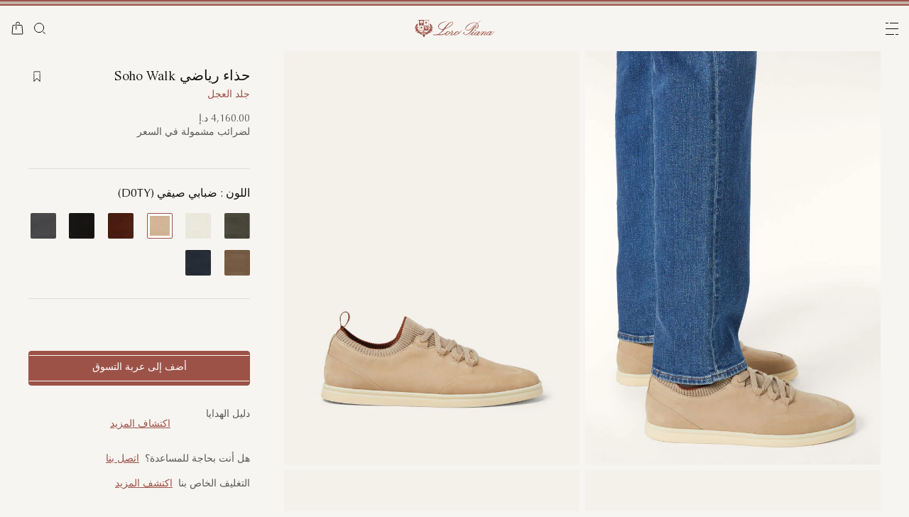

--- FILE ---
content_type: text/html;charset=UTF-8
request_url: https://ae.loropiana.com/ar/%D8%A7%D9%84%D8%A3%D8%AD%D8%B0%D9%8A%D8%A9/%D8%A7%D9%84%D8%B1%D8%AC%D8%A7%D9%84/%D8%B3%D9%88%D9%87%D9%88/%D8%AD%D8%B0%D8%A7%D8%A1-%D8%B1%D9%8A%D8%A7%D8%B6%D9%8A-soho-walk-FAL2899_D0TY.html
body_size: 124869
content:
<!doctype html>
<html lang="ar" dir="rtl"> 
 <head>
  <meta name="viewport" content="width=device-width, initial-scale=1, maximum-scale=1">
  <link rel="preload" href="https://media.loropiana.com/HYBRIS/FAL/FAL2899/29C321E5-878C-4368-AAD6-06E7712FA0C4/FAL2899_D0TY_MEDIUM.jpg" as="image" fetchpriority="high">
  <link rel="preload" href="/on/demandware.static/Sites-loropiana-b2c-ae-Site/-/default/dw3a1f5c55/images/LoroPiana-logo.svg" as="image" fetchpriority="high"> 
  <script type="kleecks/javascript">
    window.isCurrentActionAkamaiCache = false;
    window.getCustomerStatusUrl="/on/demandware.store/Sites-loropiana-b2c-ae-Site/ar_AE/Account-CustomerStatus";
</script> 
  <script src="https://ae.loropiana.com/on/demandware.static/Sites-loropiana-b2c-ae-Site/-/ar_AE/v1769503128119/js/components/loadCustomerStatus.js" type="kleecks/javascript"></script> <!--[if gt IE 9]><!--> 
  <script type="kleecks/javascript">//common/scripts.isml</script> 
  <script defer type="kleecks/javascript" src="https://ae.loropiana.com/on/demandware.static/Sites-loropiana-b2c-ae-Site/-/ar_AE/v1769503128119/js/main.js"></script> 
  <script defer type="kleecks/javascript" src="https://ae.loropiana.com/on/demandware.static/Sites-loropiana-b2c-ae-Site/-/ar_AE/v1769503128119/js/productDetail.js">
    </script> 
  <script defer type="kleecks/javascript" src="https://ae.loropiana.com/on/demandware.static/Sites-loropiana-b2c-ae-Site/-/ar_AE/v1769503128119/js/dynamicYield/dynamicYieldSfra.js">
    </script> <!--<![endif]--> 
  <meta charset="UTF-8"> 
  <meta http-equiv="x-ua-compatible" content="ie=edge">  
  <meta name="format-detection" content="telephone=no"> <!-- COREMEDIA INITIALIZATION --> <!-- INCLUDE COREMEDIA METADATA --> 
  <meta name="robots" content="INDEX,FOLLOW"> 
  <script src="https://cdn.cookielaw.org/scripttemplates/otSDKStub.js" data-document-language="true" type="kleecks/javascript" charset="UTF-8" data-domain-script="d8893632-8cda-4659-b76a-ef778506da05"></script> 
  <script type="kleecks/javascript">
        function OptanonWrapper() {
            const isDefined = typeof window.DYO !== 'undefined' && typeof window.DYO.ActiveConsent !== 'undefined' && typeof window.DY !== 'undefined';

            if (isDefined) {
                if (window.OptanonActiveGroups && window.OptanonActiveGroups.indexOf('C0003') !== -1) {
                    window.DYO.ActiveConsent.updateConsentAcceptedStatus(true);
                    window.DY.userActiveConsent = { accepted: true };
                } else {
                    window.DYO.ActiveConsent.updateConsentAcceptedStatus(false);
                    window.DY.userActiveConsent = { accepted: false };
                }
            }
        }
    </script> 
  <title>حذاء رياضي Soho Walk جلد العجل ضبابي صيفي | Loro Piana AE</title> 
  <meta name="description" content="تقدم Loro Piana حذاء رياضي Soho Walkاستكشف تشكيلةأحذية بحافة منخفضة وقم بالتسوق عبر الإنترنت على الموقع الرسمي."> 
  <meta name="keywords" content="Loro Piana"> 
  <link rel="icon" type="image/png" href="https://ae.loropiana.com/favicon.png?v=2">
  <link rel="apple-touch-icon" sizes="57x57" href="https://ae.loropiana.com/apple-icon-57x57.png?v=2">
  <link rel="apple-touch-icon" sizes="60x60" href="https://ae.loropiana.com/apple-icon-60x60.png?v=2">
  <link rel="apple-touch-icon" sizes="72x72" href="https://ae.loropiana.com/apple-icon-72x72.png?v=2">
  <link rel="apple-touch-icon" sizes="76x76" href="https://ae.loropiana.com/apple-icon-76x76.png?v=2">
  <link rel="apple-touch-icon" sizes="114x114" href="https://ae.loropiana.com/apple-icon-114x114.png?v=2">
  <link rel="apple-touch-icon" sizes="120x120" href="https://ae.loropiana.com/apple-icon-120x120.png?v=2">
  <link rel="apple-touch-icon" sizes="144x144" href="https://ae.loropiana.com/apple-icon-144x144.png?v=2">
  <link rel="apple-touch-icon" sizes="152x152" href="https://ae.loropiana.com/apple-icon-152x152.png?v=2">
  <link rel="apple-touch-icon" sizes="180x180" href="https://ae.loropiana.com/apple-icon-180x180.png?v=2">
  <link rel="icon" type="image/png" sizes="192x192" href="https://ae.loropiana.com/android-icon-192x192.png?v=2">
  <link rel="icon" type="image/png" sizes="32x32" href="https://ae.loropiana.com/favicon-32x32.png?v=2">
  <link rel="icon" type="image/png" sizes="96x96" href="https://ae.loropiana.com/favicon-96x96.png?v=2">
  <link rel="icon" type="image/png" sizes="16x16" href="https://ae.loropiana.com/favicon-16x16.png?v=2">
  <link rel="icon" href="https://ae.loropiana.com/favicon.ico?v=2" type="image/x-icon">
  <link rel="manifest" href="https://ae.loropiana.com/manifest.json">     
  <link rel="stylesheet" type="kleecks/css" href="https://s3.livstick.com/livstick-widget/css/bundle.min.css"> <!-- Start of Algolia dependencies --> 
  <script type="kleecks/javascript">
        var algoliaData = {"version":"24.2.0","enable":true,"applicationID":"YATUHBS7KN","searchApiKey":"29fb322d5e34a1a2bdad271396c0fcee","enableContentSearch":false,"locale":"ar_AE","currentLanguage":"ar","currencyCode":"AED","currencySymbol":"د.إ","productsIndex":"prod_AE__products__ar_AE","categoriesIndex":"prod_AE__categories__ar_AE","contentsIndex":"prod_AE__contents__ar_AE","recordModel":"variant-level","quickViewUrlBase":"/on/demandware.store/Sites-loropiana-b2c-ae-Site/ar_AE/Product-ShowQuickView","staticUrl":"/on/demandware.static/Sites-loropiana-b2c-ae-Site/-/ar_AE/v1769503128119/images/","listOfFilters":["colorFamilyCode","size","eShopMaterial","gender","genderLoc","fiberGroupLoc","categoryLoc","categoryName","shapeLoc","specialPackLoc","subCategoryLoc","year","commercialFamilyDescription"],"SBColorFilterAndOrderMen":["W","T","L","Q","K","R","P","M","H","1","E","3","5","6","A","2","8","7","4","D","G","B","C","F","J"],"SBColorFilterAndOrderWom":["W","T","L","Q","K","R","P","M","H","1","E","3","5","6","A","2","8","7","4","D","G","B","C","F","J"],"maxFiltersValuesLength":100,"isVisibleEnabled":true,"isAvailableEnabled":true,"enableOnlyDigitalVisible":"","essentialsEnabled":true,"sitePreviewDate":null,"todayFormatted":"20260127","strings":{"placeholderChar":"","placeholder":"ابحث (الكلمات الرئيسية، إلخ)","moreResults":"من","moreResultsOf":"من","moreResultsOthers":"عرض الآخرين","moreResultsProducts":"منتجات","moreResultsOthersProducts":"عرض منتجات أخرى ","moreResultsLookbook":"اكتشف المزيد","moreResultsOfLookbook":"اكتشف المزيد","moreResultsOthersLookbook":"عرض أخرى","moreResultsProductsLookbook":"منتجات","moreResultsOthersProductsLookbook":"View others  looks","moreResultsEssentials":"View more","previousResults":"اعرض النتائج السابقة","noResults":"No results","redirectUrlTitle":"Suggestions","noresultsDesc":"لا توجد عناصر تتطابق تماماً مع طلبك. يرجى تجربة كلمة جديدة","noresultsTitle":"المعذرةً، لم نجد أي نتائج","productsAvailables":"{0} منتجات متاح","result":"result","results":"results","bestMetches":"الصلة","priceAsc":"السعر من الأقل إلى الأعلى","priceDesc":"السعر من الأعلى إلى الأقل","reset":"إعادة تعيين","brandPanelTitle":"Brand","materialPanelTitle":"المادة","fiberGroupLocPanelTitle":"المادة","shapeLocPanelTitle":"الشكل","sizePanelTitle":"الحجم","colorPanelTitle":"الألوان","eShopMaterialPanelTitle":"المادة","eShopModelPanelTitle":"Model","genderPanelTitle":"الجنس","genderLocPanelTitle":"الجنس","pricePanelTitle":"Price","categoryPanelTitle":"الفئة","categoryLocPanelTitle":"الفئة","subCategoryLocPanelTitle":"الفئة الفرعية","yearPanelTitle":"Year","categoryNamePanelTitle":"الفئة","specialPackLocPanelTitle":"Special Pack","colorFamilyCodePanelTitle":"اللون","commercialFamilyDescriptionPanelTitle":"تشكيلة","products":"المنتجا","categories":"Categories","productsNum":"Products ({0})","categoriesNum":"Categories ({0})","content":"Content","articles":"Articles","priceFilter":{"separator":"to","submit":"Go"},"newArrivals":"New Arrivals","showNumProducts":"عرض {0} منتجات","seeAllResults":"عرض جميع النتائج","searchResults":"Search results","searchResultFound":"النتيجة لـ \"{0}\"","searchResultsFound":"النتائج لـ \"{1}\" ({0})","facetswatch1":"أبيض","facetswatch2":"أصفر","facetswatch3":"وردي","facetswatch4":"أرجواني","facetswatch5":"أخضر","facetswatch6":"أزرق فاتح","facetswatch7":"تركوازي","facetswatch8":"أسود","facetswatchA":"طبيعي","facetswatchB":"ثنائي اللون - قلاب","facetswatchC":"ثنائي اللون - قلاب","facetswatchD":"بيج","facetswatchE":"جملي","facetswatchF":"متعدد الألوان - منقوش","facetswatchG":"ُتَلأَلِئ","facetswatchH":"بني","facetswatchJ":"چاكار","facetswatchK":"بنفسجي","facetswatchL":"برتقالي","facetswatchM":"رمادي","facetswatchP":"أحمر طوبي","facetswatchQ":"َمريّ","facetswatchR":"أحمر","facetswatchT":"طبعات","facetswatchW":"أزرق","discover":"اكتشف","labeloos1":"قريباً","labeloos2":"غير متاح","labeloos3":"غير متوفر","labeloos4":"مباع بالكامل","labeloos5":"الاتصال بنا","labeloos6":"يرجى الاستعلام","labeloos7":"غير متوفر","labeloos8":"غير متوفر","labeloos9":"غير متوفر","labeloos10":"غير متوفر","labeloos99":"label.outofstock","custombadge1":"[badge]label.custombadge.1","custombadge2":"[badge]label.custombadge.2","custombadge3":"[badge]label.custombadge.3","custombadge4":"[badge]label.custombadge.4","custombadge5":"[badge]label.custombadge.5","custombadge6":"[badge]label.custombadge.6","custombadge7":"[badge]label.custombadge.7","custombadge8":"[badge]label.custombadge.8","custombadge9":"[badge]label.custombadge.9","custombadge10":"[badge]label.custombadge.10"},"noImages":{"large":"/on/demandware.static/Sites-loropiana-b2c-ae-Site/-/default/dw1800a1a8/images/noimagelarge.png","medium":"/on/demandware.static/Sites-loropiana-b2c-ae-Site/-/default/dw6e7e415b/images/noimagemedium.png","small":"/on/demandware.static/Sites-loropiana-b2c-ae-Site/-/default/dw0b49cafe/images/noimagesmall.png"}};
    </script> <!-- algoliasearch --> 
  <script type="kleecks/module">
        import algoliasearch from '/on/demandware.static/Sites-loropiana-b2c-ae-Site/-/ar_AE/v1769503128119/js/lib/algolia/algoliasearch-lite.esm.browser.js';
        window.algoliasearch = algoliasearch;
    </script> 
  <script src="https://cdn.jsdelivr.net/npm/hogan.js@1.0.2" type="kleecks/javascript"></script> <!-- Algolia Autocomplete.js --> 
  <link rel="stylesheet" href="https://cdn.jsdelivr.net/npm/@algolia/autocomplete-theme-classic@1" type="kleecks/css"> 
  <script src="https://cdn.jsdelivr.net/npm/@algolia/autocomplete-js@1" type="kleecks/javascript"></script> 
  <script type="kleecks/javascript">
      const { autocomplete, getAlgoliaResults } = window['@algolia/autocomplete-js'];
    </script> 
  <script type="kleecks/module">
        import { html } from 'https://unpkg.com/htm/preact/standalone.module.js'
        window.html = html;
    </script> 
  <script src="https://cdn.jsdelivr.net/npm/@algolia/autocomplete-plugin-recent-searches" type="kleecks/javascript"></script> 
  <script type="kleecks/javascript">
        const { createLocalStorageRecentSearchesPlugin } = window[
        '@algolia/autocomplete-plugin-recent-searches'
        ];
    </script> 
  <script src="https://cdn.jsdelivr.net/npm/@algolia/autocomplete-plugin-query-suggestions" type="kleecks/javascript"></script> 
  <script type="kleecks/javascript">
        const { createQuerySuggestionsPlugin } = window[
            '@algolia/autocomplete-plugin-query-suggestions'
        ];
    </script> 
  <link rel="stylesheet" href="https://cdn.jsdelivr.net/npm/@algolia/autocomplete-plugin-tags/dist/theme.min.css" type="kleecks/css"> 
  <script src="https://cdn.jsdelivr.net/npm/@algolia/autocomplete-plugin-tags" type="kleecks/javascript"></script> 
  <script type="kleecks/javascript">
    const { createTagsPlugin } = window['@algolia/autocomplete-plugin-tags'];
    </script> 
  <script src="https://cdn.jsdelivr.net/npm/@algolia/autocomplete-preset-algolia" type="kleecks/javascript"></script> 
  <script type="kleecks/javascript">
    const { getAlgoliaFacets } = window['@algolia/autocomplete-preset-algolia'];
    </script> 
  <script src="https://ae.loropiana.com/on/demandware.static/Sites-loropiana-b2c-ae-Site/-/ar_AE/v1769503128119/js/algolia/autocomplete-config.js" type="kleecks/javascript"></script> <!-- Algolia InstantSearch.js --> 
  <link rel="stylesheet" href="https://cdn.jsdelivr.net/npm/instantsearch.css@7/themes/reset-min.css" type="kleecks/css"> 
  <script src="https://cdn.jsdelivr.net/npm/instantsearch.js@4/dist/instantsearch.production.min.js" type="kleecks/javascript"></script> 
  <script src="https://ae.loropiana.com/on/demandware.static/Sites-loropiana-b2c-ae-Site/-/ar_AE/v1769503128119/js/algolia/instantsearch-config.js" type="kleecks/javascript"></script> 
  <script src="https://ae.loropiana.com/on/demandware.static/Sites-loropiana-b2c-ae-Site/-/ar_AE/v1769503128119/js/algolia/instantsearch-essentials-config.js" type="kleecks/javascript"></script> 
  <link rel="stylesheet" href="https://ae.loropiana.com/on/demandware.static/Sites-loropiana-b2c-ae-Site/-/ar_AE/v1769503128119/css/algolia/index.css" type="kleecks/css"> 
  <script src="https://ae.loropiana.com/on/demandware.static/Sites-loropiana-b2c-ae-Site/-/ar_AE/v1769503128119/js/algolia/index.js" type="kleecks/javascript"></script> <!-- End of Algolia dependencies --> 
  <link rel="stylesheet" href="https://ae.loropiana.com/on/demandware.static/Sites-loropiana-b2c-ae-Site/-/ar_AE/v1769503128119/css-rtl/global.css" no-defer="no-defer"> 
  <link rel="stylesheet" href="https://ae.loropiana.com/on/demandware.static/Sites-loropiana-b2c-ae-Site/-/ar_AE/v1769503128119/css-rtl/pdp.css" no-defer="no-defer"> 
  <script type="kleecks/javascript">
    dataLayer = [{"event":"page_info","country":"United Arab Emirates","language":"AR","pageType":"product_detail_page","pageTopCategory":"SHOES","pageMidCategory":"MAN","pageSubCategory":"SOHO","pageSubSubCategory":"SOHOWALKGRAINEDNABUK","SFCC_category_id":"SHOES_MAN_SOHO","SFCC_level_id":"L4","gtm_page_url":"/en/shoes/man/soho/soho-walk-sneaker-FAL2899_D0TY.html"},{"event":"user_info","hashedEmail":"","loginStatus":"not_logged","user_id":""}];
</script> 
  <script type="kleecks/javascript">
            window.lineItemCtnrProducts =
            [];

            (function (w, d, s, l, i) {
                w[l] = w[l] || [];
                w[l].push({
                    'gtm.start': new Date().getTime(),
                    event: 'gtm.js'
                });
                var f = d.getElementsByTagName(s)[0],
                    j = d.createElement(s),
                    dl = l != 'dataLayer' ? '&l=' + l : '';
                j.async = true;
                j.src =
                    'https://www.googletagmanager.com/gtm.js?id=' + i + dl;
                f.parentNode.insertBefore(j, f);
            })(window, document, 'script', 'dataLayer', 'GTM-PT2K8FCX');
        </script> 
  <script type="kleecks/javascript">window.Resources = {"address":{"error.card.info.missing.share":"للمتابعة، يجب عليك ملء حقل البريد الإلكتروني والضغط على \"تابع كضيف\""},"algolia":{"button.more":"من","button.more.others":"عرض الآخرين","button.more.products":"منتجات"},"common":{"global.storename":"Loro Piana","thanks.label":"شكرًا لك!","change.country.modal.products":"تحذير المنتج {0} غير متوفر","button.addtocart":"أضف إلى عربة التسوق","link.plp.discover":"اكتشف"},"forms":{"label.missing.chars":"{0} / {1}","label.postcode":"Find Your Postcode","label.input.contact.us.select.file":"+اختر الملف","error.message.phone.format":"Phone number must be 10 digits"},"product":{"modal.pdp.image.alt.instore":"Find in Store Image","product.attribute.delivery.lead.date":"يصل بحلول الاثنين، {0}","error.modal.pdp.size.not.selected":"لم يتم اختيار مقاس","productset.title.first":"ال","productset.title.second":"إطلالات","stylewith.title.first":"Style","stylewith.title.second":"with","productset.view-all-looks.cta":"عرض جميع الإطلالات","button.estimate.delivery.updated":"Arrives by {0} to {1}","sustainability.product.traceabilityMainComponent1":"المكون الرئيسي 1","sustainability.product.traceabilityMainComponent2":"المكون الرئيسي 2","sustainability.product.traceabilityShoes":"أحذية"},"account":{"page.title.myaccount":"My Account"},"wishlist":{"modal.title.wishlist":"Wishlist","wishlist.products.collected":"لقد أضفت <span class=\"text-primary\">{0} منتج/منتجات </span>  في قائمة الرغبات الخاصة بك","button.add_to_wishlist.arialabel":"أضف إلى قائمة الامنيات","button.remove_from_wishlist.arialabel":"أزِل من قائمة الرغبات"},"contactUs":{"title.contact.us.page":"اتصل بنا"},"cart":{"info.cart.empty":"عربة التسوق الخاصة بك","info.cart.empty.string":"فارغة","fill.cart.empty":"Please add some products to it","start.cart.shop":"ابدأ التسوق","label.aria.label.cart":"عربة التسوق، {0} قطع"},"checkout":{"label.delivery.date":"سيصلك طلبك يوم {0}","label.pickup.date":"Estimated arrival in Store {0}","label.shipping.closest.delivery":"من المتوقع أن تصل الحزمة الأولى الخاصة بك بحلول {0}","label.shipping.closest.delivery.store":"من المتوقع أن تصل الحزمة الأولى الخاصة بك إلى المتجر بحلول {0}","label.shipping.single.delivery":"موعد الوصول المتوقع {0}","label.shipping.single.delivery.store":"موعد الوصول المتوقع إلى المتجر {0}","action.hide.details":"Hide Details","creditCard.title":"[الدفع]بطاقة الائتمان.اسم","creditCard.numberField.title":"بطاقة إئتمان","creditCard.numberField.placeholder":"creditCard.numberField.placeholder","creditCard.cvcField.title":"رمز الأمان","creditCard.cvcField.placeholder.3digits":"3 أرقام","creditCard.holderName":"الاسم على البطاقة","form.instruction":"[checkout]form.instruction","label.gifting.add.message":"إضافة رسالة هدية (اختياري)","label.gifting.added.message":"you have added a message card","label.gifting.blank.message":"لقد أضفت بطاقة رسالة فارغة"},"confirmation":{"label.expected.delivery.date":"سوف تستلمه خلال {0}","label.actual.delivery.date":"لقد استلمته في {0}","label.boss.completed.date":"Picked Up on {0}","label.boss.ready.date":"Arrived in Store {0}","label.boss.expected.date":"Estimated arrival in Store {0}"},"payment":{},"purchaseLimits":{"error.limit.purchase.title":"يرجى الملاحظة"},"salescap":{"salescap.mergemodal.title":"تم تحديث العربة","salescap.mergemodal.body":"لقد تم إزالة بعض المنتجات من عربة التسوق بسبب عدم توفر الكمية. يرجى التحقق مرة أخرى من عربة التسوق الخاصة بك"},"stockStrategy":{"label.outofstock.1":"قريباً","label.outofstock.2":"غير متاح","label.outofstock.3":"غير متوفر","label.outofstock.4":"مباع بالكامل","label.outofstock.5":"الاتصال بنا","label.outofstock.6":"يرجى الاستعلام","label.outofstock.7":"غير متوفر","label.outofstock.8":"غير متوفر","label.outofstock.9":"غير متوفر","label.outofstock.10":"غير متوفر"},"orderReturn":{"label.return.reason.missing.error":"الرجاء تحديد سبب الإرجاع","label.exchange.reason.missing.error":"الرجاء تحديد سبب الاستبدال","label.exchange.pid.missing.error":"الرجاء اختيار المنتج للاستبدال"},"campaign":{"label.badge.presale":"Pre-Sale","campaign.menu.title":"دعوتي الحصرية لـ My Exclusive Preview","campaign.menu.cta":"Enter"}};</script> 
  <script type="kleecks/javascript">window.Icons = {"location":"/on/demandware.static/Sites-loropiana-b2c-ae-Site/-/ar_AE/v1769503128119/images/sprite.svg#location","virtual":"/on/demandware.static/Sites-loropiana-b2c-ae-Site/-/ar_AE/v1769503128119/images/sprite.svg#virtual","store":"/on/demandware.static/Sites-loropiana-b2c-ae-Site/-/ar_AE/v1769503128119/images/sprite.svg#store","bookmark":"/on/demandware.static/Sites-loropiana-b2c-ae-Site/-/ar_AE/v1769503128119/images/sprite.svg#bookmark","bookmark-filled":"/on/demandware.static/Sites-loropiana-b2c-ae-Site/-/ar_AE/v1769503128119/images/sprite.svg#bookmark-filled","check":"/on/demandware.static/Sites-loropiana-b2c-ae-Site/-/ar_AE/v1769503128119/images/sprite.svg#check","logo":"/on/demandware.static/Sites-loropiana-b2c-ae-Site/-/ar_AE/v1769503128119/images/sprite.svg#logo","close-round":"/on/demandware.static/Sites-loropiana-b2c-ae-Site/-/ar_AE/v1769503128119/images/sprite.svg#close-round","search":"/on/demandware.static/Sites-loropiana-b2c-ae-Site/-/ar_AE/v1769503128119/images/sprite.svg#search","arrow-left":"/on/demandware.static/Sites-loropiana-b2c-ae-Site/-/ar_AE/v1769503128119/images/sprite.svg#arrow-left","arrow-right":"/on/demandware.static/Sites-loropiana-b2c-ae-Site/-/ar_AE/v1769503128119/images/sprite.svg#arrow-right","arrow-raw":"/on/demandware.static/Sites-loropiana-b2c-ae-Site/-/ar_AE/v1769503128119/images/sprite.svg#arrow-raw","relay-point":"/on/demandware.static/Sites-loropiana-b2c-ae-Site/-/ar_AE/v1769503128119/images/sprite.svg#relay-point"};</script> 
  <script type="kleecks/javascript">window.SitePreferences = {"google":{"mapAPI":"AIzaSyBvErXsYIVBYR3WN7VBCnNr_ZYXjh8mKbI"}};</script> 
  <script type="kleecks/javascript">window.Urls = {"cart":"/ar/cart","contactUs":"/ar/%D8%A7%D9%84%D8%A7%D8%AA%D8%B5%D8%A7%D9%84","home":"/ar/","wishlist":"/ar/wishlist","wishlistRemove":"/on/demandware.store/Sites-loropiana-b2c-ae-Site/ar_AE/Wishlist-RemoveProduct","spriteSvg":"/on/demandware.store/Sites-loropiana-b2c-ae-Site/ar_AE/%2fimages%2fsprite%2esvg","productShow":"/on/demandware.store/Sites-loropiana-b2c-ae-Site/ar_AE/Product-Show%3fpid%3d","productShowQuickView":"/on/demandware.store/Sites-loropiana-b2c-ae-Site/ar_AE/Product-ShowQuickView%3fpid%3d","wishlistGetIcon":"/on/demandware.store/Sites-loropiana-b2c-ae-Site/ar_AE/Wishlist-GetIcon%3fpid%3d","gtmGetVariationGtmModel":"/on/demandware.store/Sites-loropiana-b2c-ae-Site/ar_AE/Gtm-GetVariationGtmModel%3fpid%3d","reachfiveCheckSession":"/on/demandware.store/Sites-loropiana-b2c-ae-Site/ar_AE/ReachFiveController-CheckSession","showList":"/on/demandware.store/Sites-loropiana-b2c-ae-Site/ar_AE/Tile-ShowList","cleanList":"/on/demandware.store/Sites-loropiana-b2c-ae-Site/ar_AE/Tile-CleanList"};</script> 
  <script type="kleecks/javascript">window.CurrencyFormat = {"name":"United Arab Emirates Dirham","code":"AED","symbol":"د.إ","fractionDigits":2};</script> 
  <link rel="alternate" hreflang="en-ae" href="https://ae.loropiana.com/en/shoes/man/soho/soho-walk-sneaker-FAL2899_D0TY.html"> 
  <link rel="alternate" hreflang="ar-ae" href="https://ae.loropiana.com/ar/%D8%A7%D9%84%D8%A3%D8%AD%D8%B0%D9%8A%D8%A9/%D8%A7%D9%84%D8%B1%D8%AC%D8%A7%D9%84/%D8%B3%D9%88%D9%87%D9%88/%D8%AD%D8%B0%D8%A7%D8%A1-%D8%B1%D9%8A%D8%A7%D8%B6%D9%8A-soho-walk-FAL2899_D0TY.html"> 
  <link rel="alternate" hreflang="en-ca" href="https://ca.loropiana.com/en/shoes/man/soho/soho-walk-sneaker-FAL2899_D0TY.html"> 
  <link rel="alternate" hreflang="fr-ca" href="https://ca.loropiana.com/fr/chaussures/homme/soho/sneaker-soho-walk-FAL2899_D0TY.html"> 
  <link rel="alternate" hreflang="de-de" href="https://de.loropiana.com/de/schuhe/herren/soho/sneaker-soho-walk-FAL2899_D0TY.html"> 
  <link rel="alternate" hreflang="en-de" href="https://de.loropiana.com/en/shoes/man/soho/soho-walk-sneaker-FAL2899_D0TY.html"> 
  <link rel="alternate" hreflang="en-bg" href="https://bg.loropiana.com/en/shoes/man/soho/soho-walk-sneaker-FAL2899_D0TY.html"> 
  <link rel="alternate" hreflang="en-hr" href="https://hr.loropiana.com/en/shoes/man/soho/soho-walk-sneaker-FAL2899_D0TY.html"> 
  <link rel="alternate" hreflang="en-cy" href="https://cy.loropiana.com/en/shoes/man/soho/soho-walk-sneaker-FAL2899_D0TY.html"> 
  <link rel="alternate" hreflang="en-ee" href="https://ee.loropiana.com/en/shoes/man/soho/soho-walk-sneaker-FAL2899_D0TY.html"> 
  <link rel="alternate" hreflang="en-si" href="https://si.loropiana.com/en/shoes/man/soho/soho-walk-sneaker-FAL2899_D0TY.html"> 
  <link rel="alternate" hreflang="en-cz" href="https://cz.loropiana.com/en/shoes/man/soho/soho-walk-sneaker-FAL2899_D0TY.html"> 
  <link rel="alternate" hreflang="en-mc" href="https://mc.loropiana.com/en/shoes/man/soho/soho-walk-sneaker-FAL2899_D0TY.html"> 
  <link rel="alternate" hreflang="fr-mc" href="https://mc.loropiana.com/fr/chaussures/homme/soho/sneaker-soho-walk-FAL2899_D0TY.html"> 
  <link rel="alternate" hreflang="en-ch" href="https://ch.loropiana.com/en/shoes/man/soho/soho-walk-sneaker-FAL2899_D0TY.html"> 
  <link rel="alternate" hreflang="fr-ch" href="https://ch.loropiana.com/fr/chaussures/homme/soho/sneaker-soho-walk-FAL2899_D0TY.html"> 
  <link rel="alternate" hreflang="de-ch" href="https://ch.loropiana.com/de/schuhe/herren/soho/sneaker-soho-walk-FAL2899_D0TY.html"> 
  <link rel="alternate" hreflang="it-ch" href="https://ch.loropiana.com/it/scarpe/uomo/soho/sneakers-soho-walk-FAL2899_D0TY.html"> 
  <link rel="alternate" hreflang="en-fi" href="https://fi.loropiana.com/en/shoes/man/soho/soho-walk-sneaker-FAL2899_D0TY.html"> 
  <link rel="alternate" hreflang="en-ie" href="https://ie.loropiana.com/en/shoes/man/soho/soho-walk-sneaker-FAL2899_D0TY.html"> 
  <link rel="alternate" hreflang="en-lv" href="https://lv.loropiana.com/en/shoes/man/soho/soho-walk-sneaker-FAL2899_D0TY.html"> 
  <link rel="alternate" hreflang="en-lt" href="https://lt.loropiana.com/en/shoes/man/soho/soho-walk-sneaker-FAL2899_D0TY.html"> 
  <link rel="alternate" hreflang="en-se" href="https://se.loropiana.com/en/shoes/man/soho/soho-walk-sneaker-FAL2899_D0TY.html"> 
  <link rel="alternate" hreflang="en-at" href="https://at.loropiana.com/en/shoes/man/soho/soho-walk-sneaker-FAL2899_D0TY.html"> 
  <link rel="alternate" hreflang="de-at" href="https://at.loropiana.com/de/schuhe/herren/soho/sneaker-soho-walk-FAL2899_D0TY.html"> 
  <link rel="alternate" hreflang="en-be" href="https://be.loropiana.com/en/shoes/man/soho/soho-walk-sneaker-FAL2899_D0TY.html"> 
  <link rel="alternate" hreflang="fr-be" href="https://be.loropiana.com/fr/chaussures/homme/soho/sneaker-soho-walk-FAL2899_D0TY.html"> 
  <link rel="alternate" hreflang="en-dk" href="https://dk.loropiana.com/en/shoes/man/soho/soho-walk-sneaker-FAL2899_D0TY.html"> 
  <link rel="alternate" hreflang="en-gr" href="https://gr.loropiana.com/en/shoes/man/soho/soho-walk-sneaker-FAL2899_D0TY.html"> 
  <link rel="alternate" hreflang="en-hu" href="https://hu.loropiana.com/en/shoes/man/soho/soho-walk-sneaker-FAL2899_D0TY.html"> 
  <link rel="alternate" hreflang="en-lu" href="https://lu.loropiana.com/en/shoes/man/soho/soho-walk-sneaker-FAL2899_D0TY.html"> 
  <link rel="alternate" hreflang="fr-lu" href="https://lu.loropiana.com/fr/chaussures/homme/soho/sneaker-soho-walk-FAL2899_D0TY.html"> 
  <link rel="alternate" hreflang="de-lu" href="https://lu.loropiana.com/de/schuhe/herren/soho/sneaker-soho-walk-FAL2899_D0TY.html"> 
  <link rel="alternate" hreflang="en-mt" href="https://mt.loropiana.com/en/shoes/man/soho/soho-walk-sneaker-FAL2899_D0TY.html"> 
  <link rel="alternate" hreflang="en-nl" href="https://nl.loropiana.com/en/shoes/man/soho/soho-walk-sneaker-FAL2899_D0TY.html"> 
  <link rel="alternate" hreflang="en-pl" href="https://pl.loropiana.com/en/shoes/man/soho/soho-walk-sneaker-FAL2899_D0TY.html"> 
  <link rel="alternate" hreflang="en-ro" href="https://ro.loropiana.com/en/shoes/man/soho/soho-walk-sneaker-FAL2899_D0TY.html"> 
  <link rel="alternate" hreflang="en-sk" href="https://sk.loropiana.com/en/shoes/man/soho/soho-walk-sneaker-FAL2899_D0TY.html"> 
  <link rel="alternate" hreflang="en-ua" href="https://ua.loropiana.com/en/shoes/man/soho/soho-walk-sneaker-FAL2899_D0TY.html"> 
  <link rel="alternate" hreflang="ru-ua" href="https://ua.loropiana.com/ru/%D0%BE%D0%B1%D1%83%D0%B2%D1%8C/%D0%B4%D0%BB%D1%8F-%D0%BC%D1%83%D0%B6%D1%87%D0%B8%D0%BD/soho/%D0%BA%D1%80%D0%BE%D1%81%D1%81%D0%BE%D0%B2%D0%BA%D0%B8-soho-walk-FAL2899_D0TY.html"> 
  <link rel="alternate" hreflang="en-pt" href="https://pt.loropiana.com/en/shoes/man/soho/soho-walk-sneaker-FAL2899_D0TY.html"> 
  <link rel="alternate" hreflang="en-es" href="https://es.loropiana.com/en/shoes/man/soho/soho-walk-sneaker-FAL2899_D0TY.html"> 
  <link rel="alternate" hreflang="fr-fr" href="https://fr.loropiana.com/fr/chaussures/homme/soho/sneaker-soho-walk-FAL2899_D0TY.html"> 
  <link rel="alternate" hreflang="en-fr" href="https://fr.loropiana.com/en/shoes/man/soho/soho-walk-sneaker-FAL2899_D0TY.html"> 
  <link rel="alternate" hreflang="x-default" href="https://ii.loropiana.com/en/shoes/man/soho/soho-walk-sneaker-FAL2899_D0TY.html"> 
  <link rel="alternate" hreflang="it-it" href="https://it.loropiana.com/it/scarpe/uomo/soho/sneakers-soho-walk-FAL2899_D0TY.html"> 
  <link rel="alternate" hreflang="en-it" href="https://it.loropiana.com/en/shoes/man/soho/soho-walk-sneaker-FAL2899_D0TY.html"> 
  <link rel="alternate" hreflang="en-jp" href="https://jp.loropiana.com/en/shoes/man/soho/soho-walk-sneaker-FAL2899_D0TY.html"> 
  <link rel="alternate" hreflang="ja-jp" href="https://jp.loropiana.com/ja/%E3%82%B7%E3%83%A5%E3%83%BC%E3%82%BA/%E3%83%A1%E3%83%B3%E3%82%BA/%E3%82%BD%E3%83%BC%E3%83%9B%E3%83%BC/%E3%82%BD%E3%83%BC%E3%83%9B%E3%83%BC%E3%83%BB%E3%82%A6%E3%82%A9%E3%83%BC%E3%82%AF%E3%83%BB%E3%82%B9%E3%83%8B%E3%83%BC%E3%82%AB%E3%83%BC-FAL2899_D0TY.html"> 
  <link rel="alternate" hreflang="ko-kr" href="https://kr.loropiana.com/ko/%EC%8A%88%EC%A6%88/%EB%82%A8%EC%84%B1/soho/%EC%86%8C%ED%98%B8-%EC%9B%8C%ED%81%AC-%EC%8A%A4%EB%8B%88%EC%BB%A4%EC%A6%88-FAL2899_D0TY.html"> 
  <link rel="alternate" hreflang="en-kr" href="https://kr.loropiana.com/en/shoes/man/soho/soho-walk-sneaker-FAL2899_D0TY.html"> 
  <link rel="alternate" hreflang="en-bh" href="https://bh.loropiana.com/en/shoes/man/soho/soho-walk-sneaker-FAL2899_D0TY.html"> 
  <link rel="alternate" hreflang="ar-bh" href="https://bh.loropiana.com/ar/%D8%A7%D9%84%D8%A3%D8%AD%D8%B0%D9%8A%D8%A9/%D8%A7%D9%84%D8%B1%D8%AC%D8%A7%D9%84/%D8%B3%D9%88%D9%87%D9%88/%D8%AD%D8%B0%D8%A7%D8%A1-%D8%B1%D9%8A%D8%A7%D8%B6%D9%8A-soho-walk-FAL2899_D0TY.html"> 
  <link rel="alternate" hreflang="en-kw" href="https://kw.loropiana.com/en/shoes/man/soho/soho-walk-sneaker-FAL2899_D0TY.html"> 
  <link rel="alternate" hreflang="ar-kw" href="https://kw.loropiana.com/ar/%D8%A7%D9%84%D8%A3%D8%AD%D8%B0%D9%8A%D8%A9/%D8%A7%D9%84%D8%B1%D8%AC%D8%A7%D9%84/%D8%B3%D9%88%D9%87%D9%88/%D8%AD%D8%B0%D8%A7%D8%A1-%D8%B1%D9%8A%D8%A7%D8%B6%D9%8A-soho-walk-FAL2899_D0TY.html"> 
  <link rel="alternate" hreflang="en-qa" href="https://qa.loropiana.com/en/shoes/man/soho/soho-walk-sneaker-FAL2899_D0TY.html"> 
  <link rel="alternate" hreflang="ar-qa" href="https://qa.loropiana.com/ar/%D8%A7%D9%84%D8%A3%D8%AD%D8%B0%D9%8A%D8%A9/%D8%A7%D9%84%D8%B1%D8%AC%D8%A7%D9%84/%D8%B3%D9%88%D9%87%D9%88/%D8%AD%D8%B0%D8%A7%D8%A1-%D8%B1%D9%8A%D8%A7%D8%B6%D9%8A-soho-walk-FAL2899_D0TY.html"> 
  <link rel="alternate" hreflang="en-sa" href="https://sa.loropiana.com/en/shoes/man/soho/soho-walk-sneaker-FAL2899_D0TY.html"> 
  <link rel="alternate" hreflang="ar-sa" href="https://sa.loropiana.com/ar/%D8%A7%D9%84%D8%A3%D8%AD%D8%B0%D9%8A%D8%A9/%D8%A7%D9%84%D8%B1%D8%AC%D8%A7%D9%84/%D8%B3%D9%88%D9%87%D9%88/%D8%AD%D8%B0%D8%A7%D8%A1-%D8%B1%D9%8A%D8%A7%D8%B6%D9%8A-soho-walk-FAL2899_D0TY.html"> 
  <link rel="alternate" hreflang="en-hk" href="https://hk.loropiana.com/en/shoes/man/soho/soho-walk-sneaker-FAL2899_D0TY.html"> 
  <link rel="alternate" hreflang="zh-hk" href="https://hk.loropiana.com/zh_HK/%E9%9E%8B%E5%B1%A5/%E7%94%B7%E8%A3%9D/%E8%98%87%E6%B4%BB/soho-walk-%E9%81%8B%E5%8B%95%E9%9E%8B-FAL2899_D0TY.html"> 
  <link rel="alternate" hreflang="en-tw" href="https://tw.loropiana.com/en/shoes/man/soho/soho-walk-sneaker-FAL2899_D0TY.html"> 
  <link rel="alternate" hreflang="zh-tw" href="https://tw.loropiana.com/zh_HK/%E9%9E%8B%E5%B1%A5/%E7%94%B7%E8%A3%9D/%E8%98%87%E6%B4%BB/soho-walk-%E9%81%8B%E5%8B%95%E9%9E%8B-FAL2899_D0TY.html"> 
  <link rel="alternate" hreflang="en-gb" href="https://uk.loropiana.com/en/shoes/man/soho/soho-walk-sneaker-FAL2899_D0TY.html"> 
  <link rel="alternate" hreflang="en-us" href="https://us.loropiana.com/en/shoes/man/soho/soho-walk-sneaker-FAL2899_D0TY.html"> 
  <script type="kleecks/javascript">
    window.gRecaptchaHandler = { instanceType : "2" };
    document.addEventListener('DOMContentLoaded', () => {
        $('<script/>', { type: 'text/javascript', src: 'https://www.google.com/recaptcha/enterprise.js?render=6LeGg_8qAAAAALQpJSvlmD9YIhXsFWgzz34gEHMM', defer: true, async: true }).appendTo('head');
    });
</script> 
  <script type="kleecks/javascript">
window.lazySizesConfig = {
init: false // Do not change this, it will be initialized via lazyLoad.js
};
window.lazyLoadConfig = {
precision: 10,
selector: '.lazy__wrapper'
};
</script> 
  <link rel="stylesheet" href="https://ae.loropiana.com/on/demandware.static/Sites-loropiana-b2c-ae-Site/-/ar_AE/v1769503128119/css-rtl/lazy-load.css" no-defer="no-defer"> 
  <script type="kleecks/javascript">
window.imageTransformationConfigs = {
sampleImageURL: "null",
transformationBaseURL: "https://ae.loropiana.com/dw/image/v2/BKRX_PRD"
}
</script> 
  <script type="kleecks/javascript" src="https://ae.loropiana.com/on/demandware.static/Sites-loropiana-b2c-ae-Site/-/ar_AE/v1769503128119/js/lazyLoad.js"></script> <!-- COREMEDIA HEAD --> 
  <link href="https://static-b2c.loropiana.com/cms/resource/themes/loropiana-rtl/css/loropiana-322758-35.css" rel="stylesheet" no-defer="no-defer"> 
  <meta name="coremedia_content_id" content="298414"> <!-- END COREMEDIA HEAD --> 
  <link rel="dns-prefetch" href="https://cdn-eu.dynamicyield.com"> 
  <link rel="dns-prefetch" href="https://st.dynamicyield.com"> 
  <link rel="dns-prefetch" href="https://rcom.dynamicyield.com"> 
  <script type="kleecks/javascript">
// <![CDATA[
window.DY = window.DY || {};
DY.recommendationContext = {
type: "PRODUCT",
lng: "ar_AE"
};
if(DY.recommendationContext.type != "OTHER" && DY.recommendationContext.type != "HOMEPAGE") {
var data = "FAL2899_D0TY";
DY.recommendationContext.data = data.split(',');
}
// ]]>
</script> 
  <script type="kleecks/javascript" src="https://cdn-eu.dynamicyield.com/api/9879254/api_dynamic.js" id="DY_api_dynamic"></script> 
  <script type="kleecks/javascript" src="https://cdn-eu.dynamicyield.com/api/9879254/api_static.js" id="DY_api_static"></script> 
  <script src="https://maps.googleapis.com/maps/api/js?key=AIzaSyBvErXsYIVBYR3WN7VBCnNr_ZYXjh8mKbI&amp;libraries=places,geometry&amp;callback=onGoogleMapsApiCallback" async defer type="kleecks/javascript"></script> 
  <script type="kleecks/javascript">
    // PROMISE: Create a Promise on window obj that resolves when Google Maps API is loaded
    window.googleMapsApiLoadedPromise = new Promise((resolve) => {
        window.resolveGoogleMapsApiLoadedPromise = resolve;
    });
    // CALLBACK: Resolve the promise when the callback function is called by the script
    function onGoogleMapsApiCallback() {
        window.resolveGoogleMapsApiLoadedPromise();
    }
</script> 
  <script src="https://eu4-cdn.inside-graph.com/gtm/IN-1001068/include.js" async="true" type="kleecks/javascript"></script> 
  <meta name="getInsideDataUrl" data-url="/on/demandware.store/Sites-loropiana-b2c-ae-Site/ar_AE/Powerfront-GetInsideData"> 
  <script type="kleecks/javascript">
        var action = "Product-Show";
        switch (action) {
            case "Home-Show":
                window.insideDataPageSpefic = {
                    "page": {
                        "name": "Home",
                        "type": "homepage"
                    }
                };
                break;
            case "Search-Show":
                window.insideDataPageSpefic = {
                    "page": {
                        "name": "null",
                        "type": "category"
                    }
                };
                break;
            case "Product-Show":
                window.insideDataPageSpefic = {
                    "page": {
                        "name": "SOHO WALK GRAINED NABUK",
                        "type": "product"
                    },
                    "product": {
                        "category": "L3_SHOES_MAN_SOHO",
                        "image": "https://media.loropiana.com/HYBRIS/FAL/FAL2899/5133E76A-C7ED-4A38-8537-2CEBFC0ADA16/FAL2899_D0TY_SMALL.jpg",
                        "name": "SOHO WALK GRAINED NABUK",
                        "price": "4160.0",
                        "sku": "FAL2899_D0TY"
                    },
                };
                break;
            case "Cart-Show":
                window.insideDataPageSpefic = {
                    "page": {
                        "name": "Cart",
                        "type": "checkout"
                    }
                };
                break;
            case "Checkout-Begin":
                window.insideDataPageSpefic = {
                    "page": {
                        "name": "shipping",
                        "type": "checkout"
                    }
                };
                break;
            case "Order-Confirm":
                window.insideDataPageSpefic = {
                    "page": {
                        "name": "Order Confirmed",
                        "type": "orderconfirmed"
                    },
                    "order": {
                        "id": "null",
                        "shipping": "null",
                        "tax": "null",
                        "total": "null"
                    },
                };
                break;
            default:
                window.insideDataPageSpefic = {};
        }
    </script> 
  <script type="kleecks/javascript">
    window.isAddressDQEenabled = false;
    window.dqeAddressSuggestionsUrl="/on/demandware.store/Sites-loropiana-b2c-ae-Site/ar_AE/DQE-SuggestAddress";
    window.dqeAddressComplementarySuggestionsUrl="/on/demandware.store/Sites-loropiana-b2c-ae-Site/ar_AE/DQE-ComplementarySuggestions";
</script> 
  <link rel="canonical" href="https://ae.loropiana.com/ar/%D8%A7%D9%84%D8%A3%D8%AD%D8%B0%D9%8A%D8%A9/%D8%A7%D9%84%D8%B1%D8%AC%D8%A7%D9%84/%D8%B3%D9%88%D9%87%D9%88/%D8%AD%D8%B0%D8%A7%D8%A1-%D8%B1%D9%8A%D8%A7%D8%B6%D9%8A-soho-walk-FAL2899_D0TY.html"> 
  <script type="kleecks/javascript">//<!--
/* <![CDATA[ (head-active_data.js) */
var dw = (window.dw || {});
dw.ac = {
    _analytics: null,
    _events: [],
    _category: "",
    _searchData: "",
    _anact: "",
    _anact_nohit_tag: "",
    _analytics_enabled: "true",
    _timeZone: "Asia/Dubai",
    _capture: function(configs) {
        if (Object.prototype.toString.call(configs) === "[object Array]") {
            configs.forEach(captureObject);
            return;
        }
        dw.ac._events.push(configs);
    },
	capture: function() { 
		dw.ac._capture(arguments);
		// send to CQ as well:
		if (window.CQuotient) {
			window.CQuotient.trackEventsFromAC(arguments);
		}
	},
    EV_PRD_SEARCHHIT: "searchhit",
    EV_PRD_DETAIL: "detail",
    EV_PRD_RECOMMENDATION: "recommendation",
    EV_PRD_SETPRODUCT: "setproduct",
    applyContext: function(context) {
        if (typeof context === "object" && context.hasOwnProperty("category")) {
        	dw.ac._category = context.category;
        }
        if (typeof context === "object" && context.hasOwnProperty("searchData")) {
        	dw.ac._searchData = context.searchData;
        }
    },
    setDWAnalytics: function(analytics) {
        dw.ac._analytics = analytics;
    },
    eventsIsEmpty: function() {
        return 0 == dw.ac._events.length;
    }
};
/* ]]> */
// -->
</script> 
  <script type="kleecks/javascript">//<!--
/* <![CDATA[ (head-cquotient.js) */
var CQuotient = window.CQuotient = {};
CQuotient.clientId = 'bkrx-loropiana-b2c-ae';
CQuotient.realm = 'BKRX';
CQuotient.siteId = 'loropiana-b2c-ae';
CQuotient.instanceType = 'prd';
CQuotient.locale = 'ar_AE';
CQuotient.fbPixelId = '__UNKNOWN__';
CQuotient.activities = [];
CQuotient.cqcid='';
CQuotient.cquid='';
CQuotient.cqeid='';
CQuotient.cqlid='';
CQuotient.apiHost='api.cquotient.com';
/* Turn this on to test against Staging Einstein */
/* CQuotient.useTest= true; */
CQuotient.useTest = ('true' === 'false');
CQuotient.initFromCookies = function () {
	var ca = document.cookie.split(';');
	for(var i=0;i < ca.length;i++) {
	  var c = ca[i];
	  while (c.charAt(0)==' ') c = c.substring(1,c.length);
	  if (c.indexOf('cqcid=') == 0) {
		CQuotient.cqcid=c.substring('cqcid='.length,c.length);
	  } else if (c.indexOf('cquid=') == 0) {
		  var value = c.substring('cquid='.length,c.length);
		  if (value) {
		  	var split_value = value.split("|", 3);
		  	if (split_value.length > 0) {
			  CQuotient.cquid=split_value[0];
		  	}
		  	if (split_value.length > 1) {
			  CQuotient.cqeid=split_value[1];
		  	}
		  	if (split_value.length > 2) {
			  CQuotient.cqlid=split_value[2];
		  	}
		  }
	  }
	}
}
CQuotient.getCQCookieId = function () {
	if(window.CQuotient.cqcid == '')
		window.CQuotient.initFromCookies();
	return window.CQuotient.cqcid;
};
CQuotient.getCQUserId = function () {
	if(window.CQuotient.cquid == '')
		window.CQuotient.initFromCookies();
	return window.CQuotient.cquid;
};
CQuotient.getCQHashedEmail = function () {
	if(window.CQuotient.cqeid == '')
		window.CQuotient.initFromCookies();
	return window.CQuotient.cqeid;
};
CQuotient.getCQHashedLogin = function () {
	if(window.CQuotient.cqlid == '')
		window.CQuotient.initFromCookies();
	return window.CQuotient.cqlid;
};
CQuotient.trackEventsFromAC = function (/* Object or Array */ events) {
try {
	if (Object.prototype.toString.call(events) === "[object Array]") {
		events.forEach(_trackASingleCQEvent);
	} else {
		CQuotient._trackASingleCQEvent(events);
	}
} catch(err) {}
};
CQuotient._trackASingleCQEvent = function ( /* Object */ event) {
	if (event && event.id) {
		if (event.type === dw.ac.EV_PRD_DETAIL) {
			CQuotient.trackViewProduct( {id:'', alt_id: event.id, type: 'raw_sku'} );
		} // not handling the other dw.ac.* events currently
	}
};
CQuotient.trackViewProduct = function(/* Object */ cqParamData){
	var cq_params = {};
	cq_params.cookieId = CQuotient.getCQCookieId();
	cq_params.userId = CQuotient.getCQUserId();
	cq_params.emailId = CQuotient.getCQHashedEmail();
	cq_params.loginId = CQuotient.getCQHashedLogin();
	cq_params.product = cqParamData.product;
	cq_params.realm = cqParamData.realm;
	cq_params.siteId = cqParamData.siteId;
	cq_params.instanceType = cqParamData.instanceType;
	cq_params.locale = CQuotient.locale;
	
	if(CQuotient.sendActivity) {
		CQuotient.sendActivity(CQuotient.clientId, 'viewProduct', cq_params);
	} else {
		CQuotient.activities.push({activityType: 'viewProduct', parameters: cq_params});
	}
};
/* ]]> */
// -->
</script>  
  <meta name="alternate" data-hreflang="en-ae" content="https://ae.loropiana.com/en/shoes/man/soho/soho-walk-sneaker-FAL2899_D0TY.html">
  <meta name="alternate" data-hreflang="ar-ae" content="https://ae.loropiana.com/ar/%D8%A7%D9%84%D8%A3%D8%AD%D8%B0%D9%8A%D8%A9/%D8%A7%D9%84%D8%B1%D8%AC%D8%A7%D9%84/%D8%B3%D9%88%D9%87%D9%88/%D8%AD%D8%B0%D8%A7%D8%A1-%D8%B1%D9%8A%D8%A7%D8%B6%D9%8A-soho-walk-FAL2899_D0TY.html">
  <meta name="alternate" data-hreflang="en-ca" content="https://ca.loropiana.com/en/shoes/man/soho/soho-walk-sneaker-FAL2899_D0TY.html">
  <meta name="alternate" data-hreflang="fr-ca" content="https://ca.loropiana.com/fr/chaussures/homme/soho/sneaker-soho-walk-FAL2899_D0TY.html">
  <meta name="alternate" data-hreflang="de-de" content="https://de.loropiana.com/de/schuhe/herren/soho/sneaker-soho-walk-FAL2899_D0TY.html">
  <meta name="alternate" data-hreflang="en-de" content="https://de.loropiana.com/en/shoes/man/soho/soho-walk-sneaker-FAL2899_D0TY.html">
  <meta name="alternate" data-hreflang="en-bg" content="https://bg.loropiana.com/en/shoes/man/soho/soho-walk-sneaker-FAL2899_D0TY.html">
  <meta name="alternate" data-hreflang="en-hr" content="https://hr.loropiana.com/en/shoes/man/soho/soho-walk-sneaker-FAL2899_D0TY.html">
  <meta name="alternate" data-hreflang="en-cy" content="https://cy.loropiana.com/en/shoes/man/soho/soho-walk-sneaker-FAL2899_D0TY.html">
  <meta name="alternate" data-hreflang="en-ee" content="https://ee.loropiana.com/en/shoes/man/soho/soho-walk-sneaker-FAL2899_D0TY.html">
  <meta name="alternate" data-hreflang="en-si" content="https://si.loropiana.com/en/shoes/man/soho/soho-walk-sneaker-FAL2899_D0TY.html">
  <meta name="alternate" data-hreflang="en-cz" content="https://cz.loropiana.com/en/shoes/man/soho/soho-walk-sneaker-FAL2899_D0TY.html">
  <meta name="alternate" data-hreflang="en-mc" content="https://mc.loropiana.com/en/shoes/man/soho/soho-walk-sneaker-FAL2899_D0TY.html">
  <meta name="alternate" data-hreflang="fr-mc" content="https://mc.loropiana.com/fr/chaussures/homme/soho/sneaker-soho-walk-FAL2899_D0TY.html">
  <meta name="alternate" data-hreflang="en-ch" content="https://ch.loropiana.com/en/shoes/man/soho/soho-walk-sneaker-FAL2899_D0TY.html">
  <meta name="alternate" data-hreflang="fr-ch" content="https://ch.loropiana.com/fr/chaussures/homme/soho/sneaker-soho-walk-FAL2899_D0TY.html">
  <meta name="alternate" data-hreflang="de-ch" content="https://ch.loropiana.com/de/schuhe/herren/soho/sneaker-soho-walk-FAL2899_D0TY.html">
  <meta name="alternate" data-hreflang="it-ch" content="https://ch.loropiana.com/it/scarpe/uomo/soho/sneakers-soho-walk-FAL2899_D0TY.html">
  <meta name="alternate" data-hreflang="en-fi" content="https://fi.loropiana.com/en/shoes/man/soho/soho-walk-sneaker-FAL2899_D0TY.html">
  <meta name="alternate" data-hreflang="en-ie" content="https://ie.loropiana.com/en/shoes/man/soho/soho-walk-sneaker-FAL2899_D0TY.html">
  <meta name="alternate" data-hreflang="en-lv" content="https://lv.loropiana.com/en/shoes/man/soho/soho-walk-sneaker-FAL2899_D0TY.html">
  <meta name="alternate" data-hreflang="en-lt" content="https://lt.loropiana.com/en/shoes/man/soho/soho-walk-sneaker-FAL2899_D0TY.html">
  <meta name="alternate" data-hreflang="en-se" content="https://se.loropiana.com/en/shoes/man/soho/soho-walk-sneaker-FAL2899_D0TY.html">
  <meta name="alternate" data-hreflang="en-at" content="https://at.loropiana.com/en/shoes/man/soho/soho-walk-sneaker-FAL2899_D0TY.html">
  <meta name="alternate" data-hreflang="de-at" content="https://at.loropiana.com/de/schuhe/herren/soho/sneaker-soho-walk-FAL2899_D0TY.html">
  <meta name="alternate" data-hreflang="en-be" content="https://be.loropiana.com/en/shoes/man/soho/soho-walk-sneaker-FAL2899_D0TY.html">
  <meta name="alternate" data-hreflang="fr-be" content="https://be.loropiana.com/fr/chaussures/homme/soho/sneaker-soho-walk-FAL2899_D0TY.html">
  <meta name="alternate" data-hreflang="en-dk" content="https://dk.loropiana.com/en/shoes/man/soho/soho-walk-sneaker-FAL2899_D0TY.html">
  <meta name="alternate" data-hreflang="en-gr" content="https://gr.loropiana.com/en/shoes/man/soho/soho-walk-sneaker-FAL2899_D0TY.html">
  <meta name="alternate" data-hreflang="en-hu" content="https://hu.loropiana.com/en/shoes/man/soho/soho-walk-sneaker-FAL2899_D0TY.html">
  <meta name="alternate" data-hreflang="en-lu" content="https://lu.loropiana.com/en/shoes/man/soho/soho-walk-sneaker-FAL2899_D0TY.html">
  <meta name="alternate" data-hreflang="fr-lu" content="https://lu.loropiana.com/fr/chaussures/homme/soho/sneaker-soho-walk-FAL2899_D0TY.html">
  <meta name="alternate" data-hreflang="de-lu" content="https://lu.loropiana.com/de/schuhe/herren/soho/sneaker-soho-walk-FAL2899_D0TY.html">
  <meta name="alternate" data-hreflang="en-mt" content="https://mt.loropiana.com/en/shoes/man/soho/soho-walk-sneaker-FAL2899_D0TY.html">
  <meta name="alternate" data-hreflang="en-nl" content="https://nl.loropiana.com/en/shoes/man/soho/soho-walk-sneaker-FAL2899_D0TY.html">
  <meta name="alternate" data-hreflang="en-pl" content="https://pl.loropiana.com/en/shoes/man/soho/soho-walk-sneaker-FAL2899_D0TY.html">
  <meta name="alternate" data-hreflang="en-ro" content="https://ro.loropiana.com/en/shoes/man/soho/soho-walk-sneaker-FAL2899_D0TY.html">
  <meta name="alternate" data-hreflang="en-sk" content="https://sk.loropiana.com/en/shoes/man/soho/soho-walk-sneaker-FAL2899_D0TY.html">
  <meta name="alternate" data-hreflang="en-ua" content="https://ua.loropiana.com/en/shoes/man/soho/soho-walk-sneaker-FAL2899_D0TY.html">
  <meta name="alternate" data-hreflang="ru-ua" content="https://ua.loropiana.com/ru/%D0%BE%D0%B1%D1%83%D0%B2%D1%8C/%D0%B4%D0%BB%D1%8F-%D0%BC%D1%83%D0%B6%D1%87%D0%B8%D0%BD/soho/%D0%BA%D1%80%D0%BE%D1%81%D1%81%D0%BE%D0%B2%D0%BA%D0%B8-soho-walk-FAL2899_D0TY.html">
  <meta name="alternate" data-hreflang="en-pt" content="https://pt.loropiana.com/en/shoes/man/soho/soho-walk-sneaker-FAL2899_D0TY.html">
  <meta name="alternate" data-hreflang="en-es" content="https://es.loropiana.com/en/shoes/man/soho/soho-walk-sneaker-FAL2899_D0TY.html">
  <meta name="alternate" data-hreflang="fr-fr" content="https://fr.loropiana.com/fr/chaussures/homme/soho/sneaker-soho-walk-FAL2899_D0TY.html">
  <meta name="alternate" data-hreflang="en-fr" content="https://fr.loropiana.com/en/shoes/man/soho/soho-walk-sneaker-FAL2899_D0TY.html">
  <meta name="alternate" data-hreflang="it-it" content="https://it.loropiana.com/it/scarpe/uomo/soho/sneakers-soho-walk-FAL2899_D0TY.html">
  <meta name="alternate" data-hreflang="en-it" content="https://it.loropiana.com/en/shoes/man/soho/soho-walk-sneaker-FAL2899_D0TY.html">
  <meta name="alternate" data-hreflang="en-jp" content="https://jp.loropiana.com/en/shoes/man/soho/soho-walk-sneaker-FAL2899_D0TY.html">
  <meta name="alternate" data-hreflang="ja-jp" content="https://jp.loropiana.com/ja/%E3%82%B7%E3%83%A5%E3%83%BC%E3%82%BA/%E3%83%A1%E3%83%B3%E3%82%BA/%E3%82%BD%E3%83%BC%E3%83%9B%E3%83%BC/%E3%82%BD%E3%83%BC%E3%83%9B%E3%83%BC%E3%83%BB%E3%82%A6%E3%82%A9%E3%83%BC%E3%82%AF%E3%83%BB%E3%82%B9%E3%83%8B%E3%83%BC%E3%82%AB%E3%83%BC-FAL2899_D0TY.html">
  <meta name="alternate" data-hreflang="ko-kr" content="https://kr.loropiana.com/ko/%EC%8A%88%EC%A6%88/%EB%82%A8%EC%84%B1/soho/%EC%86%8C%ED%98%B8-%EC%9B%8C%ED%81%AC-%EC%8A%A4%EB%8B%88%EC%BB%A4%EC%A6%88-FAL2899_D0TY.html">
  <meta name="alternate" data-hreflang="en-kr" content="https://kr.loropiana.com/en/shoes/man/soho/soho-walk-sneaker-FAL2899_D0TY.html">
  <meta name="alternate" data-hreflang="en-bh" content="https://bh.loropiana.com/en/shoes/man/soho/soho-walk-sneaker-FAL2899_D0TY.html">
  <meta name="alternate" data-hreflang="ar-bh" content="https://bh.loropiana.com/ar/%D8%A7%D9%84%D8%A3%D8%AD%D8%B0%D9%8A%D8%A9/%D8%A7%D9%84%D8%B1%D8%AC%D8%A7%D9%84/%D8%B3%D9%88%D9%87%D9%88/%D8%AD%D8%B0%D8%A7%D8%A1-%D8%B1%D9%8A%D8%A7%D8%B6%D9%8A-soho-walk-FAL2899_D0TY.html">
  <meta name="alternate" data-hreflang="en-kw" content="https://kw.loropiana.com/en/shoes/man/soho/soho-walk-sneaker-FAL2899_D0TY.html">
  <meta name="alternate" data-hreflang="ar-kw" content="https://kw.loropiana.com/ar/%D8%A7%D9%84%D8%A3%D8%AD%D8%B0%D9%8A%D8%A9/%D8%A7%D9%84%D8%B1%D8%AC%D8%A7%D9%84/%D8%B3%D9%88%D9%87%D9%88/%D8%AD%D8%B0%D8%A7%D8%A1-%D8%B1%D9%8A%D8%A7%D8%B6%D9%8A-soho-walk-FAL2899_D0TY.html">
  <meta name="alternate" data-hreflang="en-qa" content="https://qa.loropiana.com/en/shoes/man/soho/soho-walk-sneaker-FAL2899_D0TY.html">
  <meta name="alternate" data-hreflang="ar-qa" content="https://qa.loropiana.com/ar/%D8%A7%D9%84%D8%A3%D8%AD%D8%B0%D9%8A%D8%A9/%D8%A7%D9%84%D8%B1%D8%AC%D8%A7%D9%84/%D8%B3%D9%88%D9%87%D9%88/%D8%AD%D8%B0%D8%A7%D8%A1-%D8%B1%D9%8A%D8%A7%D8%B6%D9%8A-soho-walk-FAL2899_D0TY.html">
  <meta name="alternate" data-hreflang="en-sa" content="https://sa.loropiana.com/en/shoes/man/soho/soho-walk-sneaker-FAL2899_D0TY.html">
  <meta name="alternate" data-hreflang="ar-sa" content="https://sa.loropiana.com/ar/%D8%A7%D9%84%D8%A3%D8%AD%D8%B0%D9%8A%D8%A9/%D8%A7%D9%84%D8%B1%D8%AC%D8%A7%D9%84/%D8%B3%D9%88%D9%87%D9%88/%D8%AD%D8%B0%D8%A7%D8%A1-%D8%B1%D9%8A%D8%A7%D8%B6%D9%8A-soho-walk-FAL2899_D0TY.html">
  <meta name="alternate" data-hreflang="en-hk" content="https://hk.loropiana.com/en/shoes/man/soho/soho-walk-sneaker-FAL2899_D0TY.html">
  <meta name="alternate" data-hreflang="zh-hk" content="https://hk.loropiana.com/zh_HK/%E9%9E%8B%E5%B1%A5/%E7%94%B7%E8%A3%9D/%E8%98%87%E6%B4%BB/soho-walk-%E9%81%8B%E5%8B%95%E9%9E%8B-FAL2899_D0TY.html">
  <meta name="alternate" data-hreflang="en-tw" content="https://tw.loropiana.com/en/shoes/man/soho/soho-walk-sneaker-FAL2899_D0TY.html">
  <meta name="alternate" data-hreflang="zh-tw" content="https://tw.loropiana.com/zh_HK/%E9%9E%8B%E5%B1%A5/%E7%94%B7%E8%A3%9D/%E8%98%87%E6%B4%BB/soho-walk-%E9%81%8B%E5%8B%95%E9%9E%8B-FAL2899_D0TY.html">
  <meta name="alternate" data-hreflang="en-gb" content="https://uk.loropiana.com/en/shoes/man/soho/soho-walk-sneaker-FAL2899_D0TY.html">
  <meta name="alternate" data-hreflang="en-us" content="https://us.loropiana.com/en/shoes/man/soho/soho-walk-sneaker-FAL2899_D0TY.html">
  <meta name="generator" content="Kleecks">
  <meta property="og:title" content="حذاء رياضي Soho Walk جلد العجل ضبابي صيفي | Loro Piana AE">
  <meta property="og:url" content="https://ae.loropiana.com/ar/%D8%A7%D9%84%D8%A3%D8%AD%D8%B0%D9%8A%D8%A9/%D8%A7%D9%84%D8%B1%D8%AC%D8%A7%D9%84/%D8%B3%D9%88%D9%87%D9%88/%D8%AD%D8%B0%D8%A7%D8%A1-%D8%B1%D9%8A%D8%A7%D8%B6%D9%8A-soho-walk-FAL2899_D0TY.html">
  <meta property="og:type" content="website">
  <meta property="og:site_name" content="Loro Piana">
  <meta property="og:description" content="تقدم Loro Piana حذاء رياضي Soho Walkاستكشف تشكيلةأحذية بحافة منخفضة وقم بالتسوق عبر الإنترنت على الموقع الرسمي.">
  <meta property="og:locale" content="ar_AE">
  <meta name="twitter:title" content="حذاء رياضي Soho Walk جلد العجل ضبابي صيفي | Loro Piana AE">
  <meta name="twitter:url" content="https://ae.loropiana.com/ar/%D8%A7%D9%84%D8%A3%D8%AD%D8%B0%D9%8A%D8%A9/%D8%A7%D9%84%D8%B1%D8%AC%D8%A7%D9%84/%D8%B3%D9%88%D9%87%D9%88/%D8%AD%D8%B0%D8%A7%D8%A1-%D8%B1%D9%8A%D8%A7%D8%B6%D9%8A-soho-walk-FAL2899_D0TY.html">
  <meta name="twitter:description" content="تقدم Loro Piana حذاء رياضي Soho Walkاستكشف تشكيلةأحذية بحافة منخفضة وقم بالتسوق عبر الإنترنت على الموقع الرسمي.">
  <meta name="twitter:card" content="summary">
  <script type="application/ld+json">{"@context":"https://schema.org/","@type":"Product","name":"حذاء رياضي Soho Walk","image":["https://media.loropiana.com/HYBRIS/FAL/FAL2899/CE50FD6C-A281-4C78-AAF1-21188A727259/FAL2899_D0TY_MEDIUM.jpg","https://media.loropiana.com/HYBRIS/FAL/FAL2899/0F87B2F1-FDAB-4BA9-BC6F-35CC2C2FAD88/FAL2899_D0TY_MEDIUM.jpg","https://media.loropiana.com/HYBRIS/FAL/FAL2899/03DCF2DA-EB58-4C13-BD69-F451A15F48EE/FAL2899_D0TY_MEDIUM.jpg"],"description":"حذاء رياضي سهل الانتعال من جلد العجل المبطن قليلاً. خفيف وليِّن ومريح للغاية، مع حواف من صوف Wish® المحبوك.","color":"ضبابي صيفي","material":"جلد العجل","brand":{"@type":"Brand","name":"Loro Piana"},"sku":"FAL2899_D0TY","offers":{"@type":"Offer","url":"https://ae.loropiana.com/ar/الأحذية/الرجال/سوهو/حذاء-رياضي-soho-walk-FAL2899_D0TY.html","priceCurrency":"AED","price":"4160.0","availability":"https://schema.org/متوفربالمخزن","itemCondition":"https://schema.org/NewCondition"}}</script>
  <style>* {
  -webkit-transition: none !important;
  -moz-transition: none !important;
  -o-transition: none !important;
  -ms-transition: none !important;
  transition: none !important;
}</style>
  <style>.klcp {opacity: 1;}
</style>
  <style>#ot-pc-title, #ot-pvcy-txt, #ot-pvcy-hdr, #ot-pc-content .category-menu-switch-handler div {
 font-weight: 700!important;
}

.menu__breadcrumbs-step {
  display: block;
}
</style>
  <style>.KL-PREDICTION-loading .product-name .add-to-wish-list.btn-wishlist,
.KL-PREDICTION-loading #cm-placement-header .cm-top-rotating-banner {
	display: none;
}

</style>
  <style>@media (max-width: 767px) {
    body.KL-styles-loading>.page>#maincontent {
        padding-top: 72px;
    }
    body.KL-styles-loading .cart-and-ipay {
        position: fixed;
        bottom: 0;
        left: 0;
        z-index: 1;
        width: 100%;
        margin: 0;
        padding: 0;
        background-color: #f7f5f1;
    }
    body.KL-styles-loading .cart-and-ipay button {
        border-radius: 0;
    }
}

.swiper-wrapper .pdp-image-container:first-child img:first-child {
    opacity: 1 !important;
}
.KL-styles-loading div.attributes>hr:nth-child(3) {
    height: 57px;
}
#DW-SFToolkit, 
#DW-SFToolkit-config {
    position: fixed !important;
    top: 0;
    left: 0;
    z-index: 999999999 !important;
    background: 0;
    overflow: hidden;
    border-style: none;
    width: 0px !important;
    height: 0px !important;
}
</style>
  <style>h3.k-spancolor{
  font-size: 1rem;
  font-weight: 400;
  line-height: 1.4;
}
</style>
  <style>@media (min-width: 992px) {
    #kl-pdp-seobanner-container > .kl-pdp-seobanner:nth-child(even) > .cm-chessboard > .cm-chessboard__row {
        flex-direction: row-reverse;
    }
}
</style>
 </head> 
 <body class="KL-D-60 KL-LANG-ar KL-P_URL_1-ar KL-P_URL_2-الأحذية KL-P_URL_3-الرجال KL-P_URL_4-سوهو KL-URL-حذاء-رياضي-soho-walk-FAL2899_D0TY_html KL-URL-LEVEL-5 KL-CMS_URL-LEVEL-5 KL-MAINLAND-ME KL-UA-BOT KL-UA-DESKTOP sp-PRODUCT KL-SUB-Default KL-scripts-loading KL-styles-loading a56464aaed98e91e93d50d2f3c862ecb" data-kl-isocode="AE" data-lang="ar"> <!-- Google Tag Manager (noscript) --> 
  <noscript> 
  </noscript> <!-- End Google Tag Manager (noscript) --> 
  <script type="kleecks/javascript">
    window.GTM = window.GTM || {};
    window.GTM.wrapperClasses = {
                'dy-recommendation-section-cart-empty': {
                itemListId: 'cart_empty_recommendation_list', itemListName: 'cart empty - recommendation list',
                },
                'dy-recommendation-section-cart': {
                itemListId: 'cart_our_recommendation', itemListName: 'cart - our recommendation',
                },
                'dy-recommendation-section-cart-mobile': {
                itemListId: 'cart_our_recommendation', itemListName: 'cart - our recommendation',
                },
                'dy-recommendation-section-wishlist': {
                itemListId: 'wishlist_our_recommendation', itemListName: 'wishlist - our recommendation',
                },
                'dy-recommendation-section-pdp': {
                itemListId: 'product_detail_page_our_recommendations', itemListName: 'product detail page - our recommendations',
                },
                'dy-recommendation-section-search': {
                itemListId: 'no_search_results_our_recommendations', itemListName: 'no search results - our recommendations',
                },
                'dy-recommendation-section-search-redirect': {
                itemListId: 'search_widget_redirect_product_suggestions', itemListName: 'search widget - redirect product suggestions',
                },
                'dy-recommendation-section-our-recommendation': {
                itemListId: 'search_widget_our_recommendations', itemListName: 'search widget - our recommendations',
                },
                'dy-recommendation-section-page-not-found': {
                itemListId: 'error_page_our_recommendation', itemListName: 'error page - our recommendation',
                },
                'js-most-loved-products': {
                itemListId: 'search_widget_most_search_product', itemListName: 'search widget - most search product',
                },
                'last-searched-products': {
                itemListId: 'search_widget_you_looked_for_these_product_list', itemListName: 'search widget - you looked for these product list',
                },
                'js-cm-product-set': {
                itemListId: 'homepage_look', itemListName: 'homepage - look',
                },
                'cm-carousel-him-her': {
                itemListId: 'homepage_season_suggestions', itemListName: 'homepage - season suggestions',
                },
                'aa-List': {
                itemListId: 'search_widget_products', itemListName: 'search widget - products',
                },
                'pdp-product-set-item--look': {
                itemListId: 'product_detail_page_extra_look', itemListName: 'product detail page - extra look',
                },
                'pdp-product-set-item--style': {
                itemListId: 'product_detail_page_style_with', itemListName: 'product detail page - style with',
                },
                'set-items': {
                itemListId: 'lookbook_product_list', itemListName: 'lookbook - product list',
                },
                'digital-products-container': {
                itemListId: 'digital_lookbook_product_list', itemListName: 'digital lookbook - product list',
                },
                'cm-holiday-gender-carousel': {
                itemListId: 'gift_guide_our_curation', itemListName: 'gift guide our curation',
                },
                'cm-occasions-carousel__main' : {
                itemListId: 'gift_guide_our_curation', itemListName: 'gift guide our curation',
                },
                'dy-recommendation-section-cm[data-id=gifting-occasion-module]': {
                itemListId: 'occasions_recommendation_list', itemListName: 'occasions - recommendation list',
                },
                'lookbook_product_list': {
                itemListId: 'lookbook_product_list', itemListName: 'lookbook - product list',
                },
                'ais-InstantSearch-Essential': {
                itemListId: 'category_essential_page', itemListName: 'category - essential page',
                },
                'dy-recommendation-section-cm[data-id=dy-icons]': {
                itemListId: 'icons_recommendation_list', itemListName: 'icons - recommendation list',
                },
                'dy-recommendation-section-cm[data-id=dy-library-of-prints]': {
                itemListId: 'library-of-prints_recommendation_list', itemListName: 'library of prints - recommendation list',
                },
                'cm-icons-plp': {
                itemListId: 'icons_recommendation_list', itemListName: 'icons - recommendation list',
                },
                };
    window.GTM.currencyCode = { value: 'AED' };
</script> 
  <div id="notifications" class="notifications"> 
   <div class="notifications__wrapper"></div> 
  </div> 
  <div class="page" data-action="Product-Show" data-querystring="pid=FAL2899_D0TY"> 
   <header class="header"> <a href="#maincontent" class="skip" aria-label="انتقل إلى المحتوى الرئيسي">انتقل إلى المحتوى الرئيسي</a> <a href="#footercontent" class="skip" aria-label="انتقل إلى محتوى التذييل">انتقل إلى محتوى التذييل</a> 
    <div id="cm-placement-header" class="cm-placement"> 
     <div class="cm-top-rotating-banner justify-content-between align-items-center
" data-message-timing="6000" style="--background-color: #EEEAE5;"> <button class="cm-top-rotating-banner__control-btn cm-top-rotating-banner__control-btn--prev"> <i class="isicon isicon--arrow-left" style="width: 32px; height: 32px; line-height: 32px; color: #4A4A4A;" role="presentation" aria-hidden="true"> 
        <svg style="width: 32px; height: 32px; line-height: 32px;" fill="#4A4A4A"> <use xlink:href="/on/demandware.static/Sites-loropiana-b2c-it-Site/-/it_IT/v1701800790436/images/sprite.svg#arrow-left"></use> 
        </svg> </i> <span class="sr-only">Previous</span> </button> 
      <div class="cm-top-rotating-banner__wrap"> 
       <p class="align--center"><span>إستسمع&nbsp;بالتوصيل&nbsp;في&nbsp;نفس&nbsp;اليوم&nbsp;في&nbsp;دبي.&nbsp;شحن&nbsp;واستبدال&nbsp;وارجاع&nbsp;مجاني</span></p>
       <p class="align--center"><a href="https://ae.loropiana.com/ar/contact"><span class="ui-provider a b c d e f g h i j k l m n o p q r s t u v w x y z ab ac ae af ag ah ai aj ak" dir="ltr">توفر خدمة الكونسيرج الإلكترونية من الاثنين إلى الجمعة من الساعة 9 صباحًا حتى 6 مساءً</span></a></p> 
      </div> <button class="cm-top-rotating-banner__control-btn cm-top-rotating-banner__control-btn--next"> <i class="isicon isicon--arrow-right" style="width: 32px; height: 32px; line-height: 32px; color: #4A4A4A;" role="presentation" aria-hidden="true"> 
        <svg style="width: 32px; height: 32px; line-height: 32px;" fill="#4A4A4A"> <use xlink:href="/on/demandware.static/Sites-loropiana-b2c-it-Site/-/it_IT/v1701800790436/images/sprite.svg#arrow-right"></use> 
        </svg> </i> <span class="sr-only">Next</span> </button> 
     </div>
    </div> 
    <div class="container header__container"> 
     <div class="header__curtain"></div> 
     <div class="row header__row position-relative justify-content-between"> <button class="d-none d-xxl-block menu__close-icon js--menu-close ml-2" aria-label="إغلاق القائمة"></button> 
      <div class="col-6 col-xxl-12 order-2 order-xxl-1 align-self-xxl-center header__column header__column--logo d-flex align-items-center justify-content-center pt-xxl-2"> <a href="https://ae.loropiana.com/ar/" title="Loro Piana" class="header__logo"> <img src="/on/demandware.static/Sites-loropiana-b2c-ae-Site/-/default/dw3a1f5c55/images/LoroPiana-logo.svg" alt="Loro Piana" width="128" height="24" class="klcp" loading="eager"> </a> 
      </div> 
      <div class="order-1 header__column align-self-xxl-center header__column--begin d-flex align-items-center d-xxl-block"> 
       <div class="d-inline-flex d-xxl-none"> 
        <div class="header__btn header__btn--menu-toggle"> <button class="js--menu-open header__btn--menu-toggle-open d-flex flex-column align-items-stretch justify-content-between" aria-label="فتح القائمة" aria-controls="site-main-menu" aria-haspopup="dialog"> <span class="header__btn--menu-toggle-open-stroke header__btn--menu-toggle-open-stroke--top"></span> <span class="header__btn--menu-toggle-open-stroke header__btn--menu-toggle-open-stroke--center"></span> <span class="header__btn--menu-toggle-open-stroke header__btn--menu-toggle-open-stroke--bottom"></span> </button> <button class="js--menu-close header__btn--menu-toggle-close" aria-label="إغلاق القائمة" aria-controls="site-main-menu" aria-haspopup="dialog"> <span class="header__btn--menu-toggle-close-stroke header__btn--menu-toggle-close-stroke--first"></span> <span class="header__btn--menu-toggle-close-stroke header__btn--menu-toggle-close-stroke--second"></span> </button> 
        </div> 
       </div> 
       <div class="d-none d-xxl-inline-flex search-block"> <button class="header__btn js--search-toggle" aria-label="بحث"> <i class="isicon isicon--search " style="width: 28px; height: 28px;" role="presentation" aria-hidden="true"> 
          <svg class="" style="width: 28px; height: 28px;
        
        "> 
           <title>حذاء رياضي Soho Walk جلد العجل ضبابي صيفي | Loro Piana AE</title> <use xlink:href="/on/demandware.static/Sites-loropiana-b2c-ae-Site/-/ar_AE/v1769503128119/images/sprite.svg#search"></use> 
          </svg> </i> <p class="mb-0 ml-1 mt-1 search-text">بحث</p> </button> 
       </div> 
      </div> 
      <div class="order-3 header__column header__column--middle cm-placement"> 
       <nav class="menu" aria-labelledby="navigation-menu-title" id="site-main-menu"> <span class="sr-only" id="navigation-menu-title">Menu</span> 
        <div class="menu__container" data-level="1"> 
         <ul class="menu__items-list"> 
          <li class="menu__item menu__item--has-submenu js--menu-open
" id="ربيع_صيف_2026_31432" data-content-id="31432"> <button class="btn menu__item-btn
" aria-controls="menu-container-ربيع/صيف_2026_31432" aria-haspopup="dialog" style="--menu-item-color: #9D5248;">ربيع/صيف 2026</button> 
           <div class="menu__container container-xl" data-level="2" role="dialog" id="menu-container-ربيع_صيف_2026_31432"> 
            <div class="menu__breadcrumbs position-relative"> <button class="menu__breadcrumbs-back"></button> <span class="menu__breadcrumbs-step"> ربيع/صيف 2026 </span> 
            </div> 
            <ul class="menu__items-list"> 
             <li class="menu__item menu__item--has-submenu
" id="النساء_31106" data-content-id="31106"> <button class="btn menu__item-btn
">النساء</button> 
              <div class="menu__container" data-level="3"> 
               <div class="menu__breadcrumbs position-relative"> <button class="menu__breadcrumbs-back"></button> <span class="menu__breadcrumbs-step"> النساء </span> 
               </div> 
               <ul class="menu__items-list"> 
                <li class="menu__item
" id="تسوق_حسب_الإطلالة_29754" data-content-id="5277"> <a href="https://ae.loropiana.com/ar/%D8%A7%D9%84%D9%85%D9%84%D8%A7%D8%A8%D8%B3-%D8%A7%D9%84%D9%86%D8%B3%D8%A7%D8%A6%D9%8A%D8%A9-%D8%B1%D8%A8%D9%8A%D8%B9-%D9%88%D8%B5%D9%8A%D9%81-2026" class="btn menu__item-btn menu__item-btn--link" target="_self"> تسوق حسب الإطلالة </a> </li>
                <li class="menu__item
" id="عرض_الكل_29928" data-content-id="L2_SS23_WOM"> <a href="https://ae.loropiana.com/ar/%D8%B1%D8%A8%D9%8A%D8%B9-%D8%B5%D9%8A%D9%81/%D8%A7%D9%84%D9%86%D8%B3%D8%A7%D8%A1" class="btn menu__item-btn menu__item-btn--link" target="_self" style="color: #9D5248"> عرض الكل </a> </li> 
               </ul> 
               <div class="menu__item-related-container"> 
                <div class="menu__item-related position-relative
" data-related-content-id="الملابس_النسائية_ربيع_وصيف_2026_995692"> <a href="https://ae.loropiana.com/ar/%D8%A7%D9%84%D9%85%D9%84%D8%A7%D8%A8%D8%B3-%D8%A7%D9%84%D9%86%D8%B3%D8%A7%D8%A6%D9%8A%D8%A9-%D8%B1%D8%A8%D9%8A%D8%B9-%D9%88%D8%B5%D9%8A%D9%81-2026" target="_self" class="menu__item-related-link-wrap"> 
                  <picture class="menu__item-related-image-container"> 
                   <img src="[data-uri]" alt="006-7063_010_013" loading="lazy" class="cm-media cm-media--responsive cm-media--loading menu__item-related-image-asset" title="" data-cm-retina="true" data-cm-responsive-media="[{&quot;name&quot;:&quot;portrait_ratio2x3&quot;,&quot;ratioWidth&quot;:2,&quot;ratioHeight&quot;:3,&quot;linksForWidth&quot;:{&quot;400&quot;:&quot;//static-b2c.loropiana.com/cms/resource/image/995672/portrait_ratio2x3/400/600/922878125d7befa3022ddefa8afbf5be/893D2F400F90469B10122F62EC330CB9/006-7063-010-013.jpg&quot;,&quot;768&quot;:&quot;//static-b2c.loropiana.com/cms/resource/image/995672/portrait_ratio2x3/768/1152/feadd8bd40c3e1702a7b10cc1aec1615/637AF59BF63B696722895F109B69673C/006-7063-010-013.jpg&quot;,&quot;1300&quot;:&quot;//static-b2c.loropiana.com/cms/resource/image/995672/portrait_ratio2x3/1300/1950/1ea418dcd0bc079bff720bfe6286d8f3/F42FCC134D3F91FC7A27D9C2878E6789/006-7063-010-013.jpg&quot;}},{&quot;name&quot;:&quot;landscape_ratio16x9&quot;,&quot;ratioWidth&quot;:16,&quot;ratioHeight&quot;:9,&quot;linksForWidth&quot;:{&quot;944&quot;:&quot;//static-b2c.loropiana.com/cms/resource/image/995672/landscape_ratio16x9/944/531/80c197be95fd1ff9d5fadae9064da61c/A0DBBC0A742AEA7C48EAA13B3B5AF957/006-7063-010-013.jpg&quot;,&quot;1360&quot;:&quot;//static-b2c.loropiana.com/cms/resource/image/995672/landscape_ratio16x9/1360/765/9117a6328c0f64354c7e23c905e073db/D71AA6221929000217A985A24F93DCEE/006-7063-010-013.jpg&quot;,&quot;1920&quot;:&quot;//static-b2c.loropiana.com/cms/resource/image/995672/landscape_ratio16x9/1920/1080/e1cfaa9985df232359623b79e1842ed0/64797FD7E2ED2EF1C1C7934029EEE3D4/006-7063-010-013.jpg&quot;}},{&quot;name&quot;:&quot;portrait_ratio1x1&quot;,&quot;ratioWidth&quot;:1,&quot;ratioHeight&quot;:1,&quot;linksForWidth&quot;:{&quot;400&quot;:&quot;//static-b2c.loropiana.com/cms/resource/image/995672/portrait_ratio1x1/400/400/61c2014ca2ed4ec4a37fef0c24e0182d/0EFC9264AB9301DBACAED921913C4C28/006-7063-010-013.jpg&quot;,&quot;768&quot;:&quot;//static-b2c.loropiana.com/cms/resource/image/995672/portrait_ratio1x1/768/768/beaebacb394e97e3163ab360908b3545/E4FC464276C99940AAA3BEC2B893BFEF/006-7063-010-013.jpg&quot;,&quot;1300&quot;:&quot;//static-b2c.loropiana.com/cms/resource/image/995672/portrait_ratio1x1/1300/1300/d9a3d52786f0839a2c0f97bbd15a9c22/1AB8ADD866A77F26523F1D5113612647/006-7063-010-013.jpg&quot;,&quot;1950&quot;:&quot;//static-b2c.loropiana.com/cms/resource/image/995672/portrait_ratio1x1/1950/1950/b70678cbd6578e94c10afa34a144189b/DAD93417FEF0EA2EAA0488019B53DC83/006-7063-010-013.jpg&quot;}},{&quot;name&quot;:&quot;landscape_ratio8x3&quot;,&quot;ratioWidth&quot;:8,&quot;ratioHeight&quot;:3,&quot;linksForWidth&quot;:{&quot;768&quot;:&quot;//static-b2c.loropiana.com/cms/resource/image/995672/landscape_ratio8x3/768/288/e7163bce2a32a64480f3131cfe781eca/17805179B7F49FE98DD77C7340B38F84/006-7063-010-013.jpg&quot;,&quot;1144&quot;:&quot;//static-b2c.loropiana.com/cms/resource/image/995672/landscape_ratio8x3/1144/429/d68d54789bfcf640887684ada0ed5999/C1CA90556E6DE587DD0EF42883A9093C/006-7063-010-013.jpg&quot;,&quot;1960&quot;:&quot;//static-b2c.loropiana.com/cms/resource/image/995672/landscape_ratio8x3/1960/735/bef76a32a257c05bf9109af6831b1e0d/FEEBEC5859DE3BF866A5A1F3816460C3/006-7063-010-013.jpg&quot;}},{&quot;name&quot;:&quot;landscape_ratio4x3&quot;,&quot;ratioWidth&quot;:4,&quot;ratioHeight&quot;:3,&quot;linksForWidth&quot;:{&quot;400&quot;:&quot;//static-b2c.loropiana.com/cms/resource/image/995672/landscape_ratio4x3/400/300/92f77fac9a23bad529fb6f64a924db9d/0A0041608B140C3C15AC1EB222B26492/006-7063-010-013.jpg&quot;,&quot;768&quot;:&quot;//static-b2c.loropiana.com/cms/resource/image/995672/landscape_ratio4x3/768/576/c27b362681e788fea6b252491aec0630/9E4533999D4924399A37057C694CD32C/006-7063-010-013.jpg&quot;,&quot;1300&quot;:&quot;//static-b2c.loropiana.com/cms/resource/image/995672/landscape_ratio4x3/1300/975/f23b3b41e267bef8990cce98541251dc/9A5A1C8D6ACD5E08BF878CDAF41A8DC4/006-7063-010-013.jpg&quot;,&quot;1960&quot;:&quot;//static-b2c.loropiana.com/cms/resource/image/995672/landscape_ratio4x3/1960/1470/959431a3d5174409de2f0422c023a005/B993DE0AEB6171C32DDD94A779C8B9C3/006-7063-010-013.jpg&quot;}},{&quot;name&quot;:&quot;portrait_ratio4x5&quot;,&quot;ratioWidth&quot;:4,&quot;ratioHeight&quot;:5,&quot;linksForWidth&quot;:{&quot;768&quot;:&quot;//static-b2c.loropiana.com/cms/resource/image/995672/portrait_ratio4x5/768/960/1f7289cb498e09537d082e6f6dc09785/3D58FA2ED37DAD29DA8C85866A42701B/006-7063-010-013.jpg&quot;,&quot;1300&quot;:&quot;//static-b2c.loropiana.com/cms/resource/image/995672/portrait_ratio4x5/1300/1625/559e885e0c9c4daab3eb8b612df88803/515C22EB06E0D194E4DC8136C2201F97/006-7063-010-013.jpg&quot;}},{&quot;name&quot;:&quot;portrait_ratio9x16&quot;,&quot;ratioWidth&quot;:9,&quot;ratioHeight&quot;:16,&quot;linksForWidth&quot;:{&quot;531&quot;:&quot;//static-b2c.loropiana.com/cms/resource/image/995672/portrait_ratio9x16/531/944/792de5f9a5c0e1e3bff5035c7786e2ae/B656BD00096AC7A9CB74D1B3578B5D98/006-7063-010-013.jpg&quot;,&quot;765&quot;:&quot;//static-b2c.loropiana.com/cms/resource/image/995672/portrait_ratio9x16/765/1360/bde6bbddf4384bf7542feaee1a9119de/058F66F2ACC488AF8C74ED54A352CBAF/006-7063-010-013.jpg&quot;,&quot;1080&quot;:&quot;//static-b2c.loropiana.com/cms/resource/image/995672/portrait_ratio9x16/1080/1920/85040f949e4d251b5db4a4fe97105086/6109EFB393BDD2DAFFD65FF907A73E82/006-7063-010-013.jpg&quot;}},{&quot;name&quot;:&quot;portrait_ratio3x4&quot;,&quot;ratioWidth&quot;:3,&quot;ratioHeight&quot;:4,&quot;linksForWidth&quot;:{&quot;384&quot;:&quot;//static-b2c.loropiana.com/cms/resource/image/995672/portrait_ratio3x4/384/512/d11e0d6d9eb2263a6b05daeed50b8b18/B5870EE285F97BA09B5252B56A6AFEDA/006-7063-010-013.jpg&quot;,&quot;768&quot;:&quot;//static-b2c.loropiana.com/cms/resource/image/995672/portrait_ratio3x4/768/1024/8551883c63d3c4537dc5fb8702377348/4C9D5FA305F6872CEA40E19A74F34E09/006-7063-010-013.jpg&quot;,&quot;1470&quot;:&quot;//static-b2c.loropiana.com/cms/resource/image/995672/portrait_ratio3x4/1470/1960/dc94039fd85c5865ab94666b4492a92f/FF2AD1E247F6A486A07F02EA83D134B7/006-7063-010-013.jpg&quot;}}]"> 
                  </picture> 
                  <div class="menu__item-related-info d-flex flex-column align-items-center justify-content-start"> 
                   <p>تسوق حسب الإطلالة</p> <span class="btn btn-link btn-link--primary menu__item-related-info-cta"> اكتشف </span> 
                  </div> </a> 
                </div>
                <div class="menu__item-related position-relative
" data-related-content-id="النساء_30974"> <a href="https://ae.loropiana.com/ar/%D8%B1%D8%A8%D9%8A%D8%B9-%D8%B5%D9%8A%D9%81/%D8%A7%D9%84%D9%86%D8%B3%D8%A7%D8%A1" target="_self" class="menu__item-related-link-wrap"> 
                  <picture class="menu__item-related-image-container"> 
                   <img src="[data-uri]" alt="SS26_ADV-SOCIAL-CROPS_4x5_NO_LOGO_LP3" loading="lazy" class="cm-media cm-media--responsive cm-media--loading menu__item-related-image-asset" title="" data-cm-retina="true" data-cm-responsive-media="[{&quot;name&quot;:&quot;portrait_ratio2x3&quot;,&quot;ratioWidth&quot;:2,&quot;ratioHeight&quot;:3,&quot;linksForWidth&quot;:{&quot;400&quot;:&quot;//static-b2c.loropiana.com/cms/resource/image/995814/portrait_ratio2x3/400/600/48ab0fe3f68494150690f91259032a01/B5E4B54EBFC665A44656B7B58FB1A00F/ss26-adv-social-crops-4x5-no-logo-lp3.jpg&quot;,&quot;768&quot;:&quot;//static-b2c.loropiana.com/cms/resource/image/995814/portrait_ratio2x3/768/1152/383679990b141739cbf87cbdb0dccd7a/DB47EE2344B829359DA651646DD45EB8/ss26-adv-social-crops-4x5-no-logo-lp3.jpg&quot;,&quot;1300&quot;:&quot;//static-b2c.loropiana.com/cms/resource/image/995814/portrait_ratio2x3/1300/1950/876b3db9bf5f18edce944223ecffe0b0/D67FBA63820E3804B842E4269D7438E8/ss26-adv-social-crops-4x5-no-logo-lp3.jpg&quot;}},{&quot;name&quot;:&quot;landscape_ratio16x9&quot;,&quot;ratioWidth&quot;:16,&quot;ratioHeight&quot;:9,&quot;linksForWidth&quot;:{&quot;944&quot;:&quot;//static-b2c.loropiana.com/cms/resource/image/995814/landscape_ratio16x9/944/531/312fc2318a6a93c2bc3adef607b052b1/0F094298243EC239E2B6283DED822113/ss26-adv-social-crops-4x5-no-logo-lp3.jpg&quot;,&quot;1360&quot;:&quot;//static-b2c.loropiana.com/cms/resource/image/995814/landscape_ratio16x9/1360/765/7fc121a389acef166663ac393ede0dd0/2EBD177B77104850C306BF01C837E648/ss26-adv-social-crops-4x5-no-logo-lp3.jpg&quot;,&quot;1920&quot;:&quot;//static-b2c.loropiana.com/cms/resource/image/995814/landscape_ratio16x9/1920/1080/c68328f116fe05a158f82290764a306a/71BDBA59AA7A925C37A0E02718B84CF7/ss26-adv-social-crops-4x5-no-logo-lp3.jpg&quot;}},{&quot;name&quot;:&quot;portrait_ratio1x1&quot;,&quot;ratioWidth&quot;:1,&quot;ratioHeight&quot;:1,&quot;linksForWidth&quot;:{&quot;400&quot;:&quot;//static-b2c.loropiana.com/cms/resource/image/995814/portrait_ratio1x1/400/400/c8a50106025b9c2798302ee20598668e/86088A98FA31E48B454D07767F870C1F/ss26-adv-social-crops-4x5-no-logo-lp3.jpg&quot;,&quot;768&quot;:&quot;//static-b2c.loropiana.com/cms/resource/image/995814/portrait_ratio1x1/768/768/3d1740542e9fece2da85afbacc31281e/08E8A1699BA7D93C5AFF33B57D1E7120/ss26-adv-social-crops-4x5-no-logo-lp3.jpg&quot;,&quot;1300&quot;:&quot;//static-b2c.loropiana.com/cms/resource/image/995814/portrait_ratio1x1/1300/1300/2e661fa5526ea4621c04cd1e758a5382/AF90648470D759AF8CAC362ABB158CCA/ss26-adv-social-crops-4x5-no-logo-lp3.jpg&quot;,&quot;1950&quot;:&quot;//static-b2c.loropiana.com/cms/resource/image/995814/portrait_ratio1x1/1950/1950/5e355c38c2f252ddf19ca943c7cd7eab/1A69A2A112171D76BD26E1D6202F9CDD/ss26-adv-social-crops-4x5-no-logo-lp3.jpg&quot;}},{&quot;name&quot;:&quot;landscape_ratio8x3&quot;,&quot;ratioWidth&quot;:8,&quot;ratioHeight&quot;:3,&quot;linksForWidth&quot;:{&quot;768&quot;:&quot;//static-b2c.loropiana.com/cms/resource/image/995814/landscape_ratio8x3/768/288/38357a42de5b9783d30362ddb9f69a98/31A31C8E009B6A2A0E9657AE48BE46F8/ss26-adv-social-crops-4x5-no-logo-lp3.jpg&quot;,&quot;1144&quot;:&quot;//static-b2c.loropiana.com/cms/resource/image/995814/landscape_ratio8x3/1144/429/d5a23ee34af629435a437da6d1f23421/BA41911C7AEA4F3B3A22561C9AB9772F/ss26-adv-social-crops-4x5-no-logo-lp3.jpg&quot;,&quot;1960&quot;:&quot;//static-b2c.loropiana.com/cms/resource/image/995814/landscape_ratio8x3/1960/735/7073ff5c75842caf5313922b2063dc39/735AFC60060B13A5BFD92EE79EC8DB36/ss26-adv-social-crops-4x5-no-logo-lp3.jpg&quot;}},{&quot;name&quot;:&quot;landscape_ratio4x3&quot;,&quot;ratioWidth&quot;:4,&quot;ratioHeight&quot;:3,&quot;linksForWidth&quot;:{&quot;400&quot;:&quot;//static-b2c.loropiana.com/cms/resource/image/995814/landscape_ratio4x3/400/300/2b5fd03dcced2c676c882eef87749e37/435FE966467126FFF3A49064DC6A6EE9/ss26-adv-social-crops-4x5-no-logo-lp3.jpg&quot;,&quot;768&quot;:&quot;//static-b2c.loropiana.com/cms/resource/image/995814/landscape_ratio4x3/768/576/d4feccad98e07f6b86a0a9af056432d6/CC8CB59AA411F8121E53E965020EF59E/ss26-adv-social-crops-4x5-no-logo-lp3.jpg&quot;,&quot;1300&quot;:&quot;//static-b2c.loropiana.com/cms/resource/image/995814/landscape_ratio4x3/1300/975/c44cb4853ed939a2e7db333e1104fa3/BBCBD432FF62BC83B1D4A88CF947886B/ss26-adv-social-crops-4x5-no-logo-lp3.jpg&quot;,&quot;1960&quot;:&quot;//static-b2c.loropiana.com/cms/resource/image/995814/landscape_ratio4x3/1960/1470/fae6f278d5f2113597ee37d6b61fce7/E1E68B96E299834834370FA27BE5646F/ss26-adv-social-crops-4x5-no-logo-lp3.jpg&quot;}},{&quot;name&quot;:&quot;portrait_ratio4x5&quot;,&quot;ratioWidth&quot;:4,&quot;ratioHeight&quot;:5,&quot;linksForWidth&quot;:{&quot;768&quot;:&quot;//static-b2c.loropiana.com/cms/resource/image/995814/portrait_ratio4x5/768/960/1d665e2bef815e694f8aac96e8c33617/34FDEBC797B3168F0CA69B8C3B45A7CC/ss26-adv-social-crops-4x5-no-logo-lp3.jpg&quot;,&quot;1300&quot;:&quot;//static-b2c.loropiana.com/cms/resource/image/995814/portrait_ratio4x5/1300/1625/f98ed8259902178d249827c72df934f3/DA68CF36317087644A88BF71E6C04ADA/ss26-adv-social-crops-4x5-no-logo-lp3.jpg&quot;}},{&quot;name&quot;:&quot;portrait_ratio9x16&quot;,&quot;ratioWidth&quot;:9,&quot;ratioHeight&quot;:16,&quot;linksForWidth&quot;:{&quot;531&quot;:&quot;//static-b2c.loropiana.com/cms/resource/image/995814/portrait_ratio9x16/531/944/5d4e2f7fea7c1cb0978ed4f55ebcf992/867D73085685C83200A049A1E812DE60/ss26-adv-social-crops-4x5-no-logo-lp3.jpg&quot;,&quot;765&quot;:&quot;//static-b2c.loropiana.com/cms/resource/image/995814/portrait_ratio9x16/765/1360/508050877c0bef33aebf328b374b6d3c/A6209D5EA1D6C7C0F3034F3249E4C1B2/ss26-adv-social-crops-4x5-no-logo-lp3.jpg&quot;,&quot;1080&quot;:&quot;//static-b2c.loropiana.com/cms/resource/image/995814/portrait_ratio9x16/1080/1920/6dbdbc63dad7a7d4d13ba6a456d6c986/0C872DF0A8973589902EEC6F0DA76D5B/ss26-adv-social-crops-4x5-no-logo-lp3.jpg&quot;}},{&quot;name&quot;:&quot;portrait_ratio3x4&quot;,&quot;ratioWidth&quot;:3,&quot;ratioHeight&quot;:4,&quot;linksForWidth&quot;:{&quot;384&quot;:&quot;//static-b2c.loropiana.com/cms/resource/image/995814/portrait_ratio3x4/384/512/13d99084fb6779d72913bd59611a133d/D35A9D03EA52E8BD7A109CDED7658A0B/ss26-adv-social-crops-4x5-no-logo-lp3.jpg&quot;,&quot;768&quot;:&quot;//static-b2c.loropiana.com/cms/resource/image/995814/portrait_ratio3x4/768/1024/2b9abc6ba2911dc778dbda2bde72b765/4D113B9C5140191BA722F2541730800B/ss26-adv-social-crops-4x5-no-logo-lp3.jpg&quot;,&quot;1470&quot;:&quot;//static-b2c.loropiana.com/cms/resource/image/995814/portrait_ratio3x4/1470/1960/d176dc10cde5da13bc0b90be0ae3b4ef/F1107409F916E14F9B282AFFAE79FF3A/ss26-adv-social-crops-4x5-no-logo-lp3.jpg&quot;}}]"> 
                  </picture> 
                  <div class="menu__item-related-info d-flex flex-column align-items-center justify-content-start"> 
                   <p>النساء</p> <span class="btn btn-link btn-link--primary menu__item-related-info-cta"> اكتشف جميع المنتجات </span> 
                  </div> </a> 
                </div> 
               </div> 
              </div> </li>
             <li class="menu__item menu__item--has-submenu
" id="الرجال_29106" data-content-id="29106"> <button class="btn menu__item-btn
">الرجال</button> 
              <div class="menu__container" data-level="3"> 
               <div class="menu__breadcrumbs position-relative"> <button class="menu__breadcrumbs-back"></button> <span class="menu__breadcrumbs-step"> الرجال </span> 
               </div> 
               <ul class="menu__items-list"> 
                <li class="menu__item
" id="تسوق_حسب_الإطلالة_34022" data-content-id="5276"> <a href="https://ae.loropiana.com/ar/%D8%A7%D9%84%D9%85%D9%84%D8%A7%D8%A8%D8%B3-%D8%A7%D9%84%D8%B1%D8%AC%D8%A7%D9%84%D9%8A%D8%A9-%D8%B1%D8%A8%D9%8A%D8%B9-%D9%88%D8%B5%D9%8A%D9%81-2026" class="btn menu__item-btn menu__item-btn--link" target="_self"> تسوق حسب الإطلالة </a> </li>
                <li class="menu__item
" id="عرض_الكل_33146" data-content-id="L2_SS23_MAN"> <a href="https://ae.loropiana.com/ar/%D8%B1%D8%A8%D9%8A%D8%B9-%D8%B5%D9%8A%D9%81/%D8%A7%D9%84%D8%B1%D8%AC%D8%A7%D9%84" class="btn menu__item-btn menu__item-btn--link" target="_self" style="color: #9D5248"> عرض الكل </a> </li> 
               </ul> 
               <div class="menu__item-related-container"> 
                <div class="menu__item-related position-relative
" data-related-content-id="الملابس_الرجالية_ربيع_وصيف_2026_995640"> <a href="https://ae.loropiana.com/ar/%D8%A7%D9%84%D9%85%D9%84%D8%A7%D8%A8%D8%B3-%D8%A7%D9%84%D8%B1%D8%AC%D8%A7%D9%84%D9%8A%D8%A9-%D8%B1%D8%A8%D9%8A%D8%B9-%D9%88%D8%B5%D9%8A%D9%81-2026" target="_self" class="menu__item-related-link-wrap"> 
                  <picture class="menu__item-related-image-container"> 
                   <img src="[data-uri]" alt="009-7062_009_042" loading="lazy" class="cm-media cm-media--responsive cm-media--loading menu__item-related-image-asset" title="" data-cm-retina="true" data-cm-responsive-media="[{&quot;name&quot;:&quot;portrait_ratio2x3&quot;,&quot;ratioWidth&quot;:2,&quot;ratioHeight&quot;:3,&quot;linksForWidth&quot;:{&quot;400&quot;:&quot;//static-b2c.loropiana.com/cms/resource/image/995652/portrait_ratio2x3/400/600/48a200695c74d8e11f7644d43cfe33d2/88386C9F15ABB4F9813973825845B96F/009-7062-009-042.jpg&quot;,&quot;768&quot;:&quot;//static-b2c.loropiana.com/cms/resource/image/995652/portrait_ratio2x3/768/1152/a0f2bc0222c30003158b60934b98c6f8/5B67995EDB609C21BCAF644F22240D9E/009-7062-009-042.jpg&quot;,&quot;1300&quot;:&quot;//static-b2c.loropiana.com/cms/resource/image/995652/portrait_ratio2x3/1300/1950/fdc16233fa88bee7cf363f8096392b5d/F7529370C2CD19E47B4536E81D6EBAE5/009-7062-009-042.jpg&quot;}},{&quot;name&quot;:&quot;landscape_ratio16x9&quot;,&quot;ratioWidth&quot;:16,&quot;ratioHeight&quot;:9,&quot;linksForWidth&quot;:{&quot;944&quot;:&quot;//static-b2c.loropiana.com/cms/resource/image/995652/landscape_ratio16x9/944/531/f03c113358d94867d30647f7f793c9c6/2C70605F1BE1AC68A2995B313B11519A/009-7062-009-042.jpg&quot;,&quot;1360&quot;:&quot;//static-b2c.loropiana.com/cms/resource/image/995652/landscape_ratio16x9/1360/765/35182fddb347f7eae2061edce527f230/13CDC36C5FC56707D679268F1030978C/009-7062-009-042.jpg&quot;,&quot;1920&quot;:&quot;//static-b2c.loropiana.com/cms/resource/image/995652/landscape_ratio16x9/1920/1080/1be7a9a2cc4d9fdce23ccba55ec44660/EDF6DE8122148B19CD77837F44ECF03E/009-7062-009-042.jpg&quot;}},{&quot;name&quot;:&quot;portrait_ratio1x1&quot;,&quot;ratioWidth&quot;:1,&quot;ratioHeight&quot;:1,&quot;linksForWidth&quot;:{&quot;400&quot;:&quot;//static-b2c.loropiana.com/cms/resource/image/995652/portrait_ratio1x1/400/400/a60fec38538e72dbf5e8244ecd5c40af/D455695097CBC7A540A4A07E6004B3BE/009-7062-009-042.jpg&quot;,&quot;768&quot;:&quot;//static-b2c.loropiana.com/cms/resource/image/995652/portrait_ratio1x1/768/768/127deb68058c85927560962830d9d495/73E4E617F7718E35D8A098EB006B7515/009-7062-009-042.jpg&quot;,&quot;1300&quot;:&quot;//static-b2c.loropiana.com/cms/resource/image/995652/portrait_ratio1x1/1300/1300/521cd26fdb05219492ef1722d33fb42a/9DE6A421C87DA4336C3DC256AB44A775/009-7062-009-042.jpg&quot;,&quot;1950&quot;:&quot;//static-b2c.loropiana.com/cms/resource/image/995652/portrait_ratio1x1/1950/1950/74a1bf4959861b242e1d5dbe30b07c6d/2F059970FC856E6552649A280C0B0E18/009-7062-009-042.jpg&quot;}},{&quot;name&quot;:&quot;landscape_ratio8x3&quot;,&quot;ratioWidth&quot;:8,&quot;ratioHeight&quot;:3,&quot;linksForWidth&quot;:{&quot;768&quot;:&quot;//static-b2c.loropiana.com/cms/resource/image/995652/landscape_ratio8x3/768/288/1dd121da23cf12c9323bf451790e4449/AEA4D55B0C23A19F548A8EABE0C0256C/009-7062-009-042.jpg&quot;,&quot;1144&quot;:&quot;//static-b2c.loropiana.com/cms/resource/image/995652/landscape_ratio8x3/1144/429/eade3dbc7402f8e019db0cd12514bc2c/49A32D689101A0B14D91D9E754BD3AAC/009-7062-009-042.jpg&quot;,&quot;1960&quot;:&quot;//static-b2c.loropiana.com/cms/resource/image/995652/landscape_ratio8x3/1960/735/86bdae7e3aaefe2f6ece2dcda962b695/5A04A43E6E9987855D167BBA1D4775D4/009-7062-009-042.jpg&quot;}},{&quot;name&quot;:&quot;landscape_ratio4x3&quot;,&quot;ratioWidth&quot;:4,&quot;ratioHeight&quot;:3,&quot;linksForWidth&quot;:{&quot;400&quot;:&quot;//static-b2c.loropiana.com/cms/resource/image/995652/landscape_ratio4x3/400/300/53b5ed4ae5c69f31977602f4af7e62bf/1A599B37B2312075DE7C125BD90904AD/009-7062-009-042.jpg&quot;,&quot;768&quot;:&quot;//static-b2c.loropiana.com/cms/resource/image/995652/landscape_ratio4x3/768/576/e1806991c482a7596abfdaf46e697d89/2A8C92E2CECCAA4722A97D44582904BE/009-7062-009-042.jpg&quot;,&quot;1300&quot;:&quot;//static-b2c.loropiana.com/cms/resource/image/995652/landscape_ratio4x3/1300/975/f4ee36e5813575c2ca3f1176fcf3638e/C136426AA360ACBC708A35638574800D/009-7062-009-042.jpg&quot;,&quot;1960&quot;:&quot;//static-b2c.loropiana.com/cms/resource/image/995652/landscape_ratio4x3/1960/1470/ebe629ba2ba4624b86000212a1be51d/E42D7828A134C3AB598D805048DA1EAB/009-7062-009-042.jpg&quot;}},{&quot;name&quot;:&quot;portrait_ratio4x5&quot;,&quot;ratioWidth&quot;:4,&quot;ratioHeight&quot;:5,&quot;linksForWidth&quot;:{&quot;768&quot;:&quot;//static-b2c.loropiana.com/cms/resource/image/995652/portrait_ratio4x5/768/960/3705db163e09e708484e834fac1fdc4d/303FF6AB8A2656A206A80772DC17A117/009-7062-009-042.jpg&quot;,&quot;1300&quot;:&quot;//static-b2c.loropiana.com/cms/resource/image/995652/portrait_ratio4x5/1300/1625/55e881ad719f15d2299a94cb8c61df85/E8A6BAA77F92E524921833CD9ED08A9F/009-7062-009-042.jpg&quot;}},{&quot;name&quot;:&quot;portrait_ratio9x16&quot;,&quot;ratioWidth&quot;:9,&quot;ratioHeight&quot;:16,&quot;linksForWidth&quot;:{&quot;531&quot;:&quot;//static-b2c.loropiana.com/cms/resource/image/995652/portrait_ratio9x16/531/944/abe36a47e0e394db88a642803ca64981/9FF9E453E38C6858974EAE7CD67C328F/009-7062-009-042.jpg&quot;,&quot;765&quot;:&quot;//static-b2c.loropiana.com/cms/resource/image/995652/portrait_ratio9x16/765/1360/5f5a460160ddbd18e25326f13ad9304e/1972F760ECCE47907C2255108063DB58/009-7062-009-042.jpg&quot;,&quot;1080&quot;:&quot;//static-b2c.loropiana.com/cms/resource/image/995652/portrait_ratio9x16/1080/1920/a310dbc743e48cbf518d9ea27a793ed/9E748772972B9F1667FA058FADF03A22/009-7062-009-042.jpg&quot;}},{&quot;name&quot;:&quot;portrait_ratio3x4&quot;,&quot;ratioWidth&quot;:3,&quot;ratioHeight&quot;:4,&quot;linksForWidth&quot;:{&quot;384&quot;:&quot;//static-b2c.loropiana.com/cms/resource/image/995652/portrait_ratio3x4/384/512/952612355dd69d2ef59052792977e377/53076C39D34433524F5E9B7808F4C9BA/009-7062-009-042.jpg&quot;,&quot;768&quot;:&quot;//static-b2c.loropiana.com/cms/resource/image/995652/portrait_ratio3x4/768/1024/c9899fcad9418fbfccfd726f439424a1/629EF93ABD0F17BA19A35517CA073FAB/009-7062-009-042.jpg&quot;,&quot;1470&quot;:&quot;//static-b2c.loropiana.com/cms/resource/image/995652/portrait_ratio3x4/1470/1960/9141ed7bb50342a56feff5ede74595c5/13C55F2067E691B06EC770D8F729A900/009-7062-009-042.jpg&quot;}}]"> 
                  </picture> 
                  <div class="menu__item-related-info d-flex flex-column align-items-center justify-content-start"> 
                   <p>تسوق حسب الإطلالة</p> <span class="btn btn-link btn-link--primary menu__item-related-info-cta"> اكتشف </span> 
                  </div> </a> 
                </div>
                <div class="menu__item-related position-relative
" data-related-content-id="الرجال_33884"> <a href="https://ae.loropiana.com/ar/%D8%B1%D8%A8%D9%8A%D8%B9-%D8%B5%D9%8A%D9%81/%D8%A7%D9%84%D8%B1%D8%AC%D8%A7%D9%84" target="_self" class="menu__item-related-link-wrap"> 
                  <picture class="menu__item-related-image-container"> 
                   <img src="[data-uri]" alt="SS26_ADV-SOCIAL-CROPS_4x5_NO_LOGO_LP8" loading="lazy" class="cm-media cm-media--responsive cm-media--loading menu__item-related-image-asset" title="" data-cm-retina="true" data-cm-responsive-media="[{&quot;name&quot;:&quot;portrait_ratio2x3&quot;,&quot;ratioWidth&quot;:2,&quot;ratioHeight&quot;:3,&quot;linksForWidth&quot;:{&quot;400&quot;:&quot;//static-b2c.loropiana.com/cms/resource/image/995730/portrait_ratio2x3/400/600/99687bf450e54f2220ea63c23b7af259/AC149A4C9730FE71CD1B13080553B059/ss26-adv-social-crops-4x5-no-logo-lp8.jpg&quot;,&quot;768&quot;:&quot;//static-b2c.loropiana.com/cms/resource/image/995730/portrait_ratio2x3/768/1152/41532e90a8bca4855a31f0dcf3017fb4/0A5B26E56A46FD9A1AC3440EE0682C52/ss26-adv-social-crops-4x5-no-logo-lp8.jpg&quot;,&quot;1300&quot;:&quot;//static-b2c.loropiana.com/cms/resource/image/995730/portrait_ratio2x3/1300/1950/a892bf5b26c1de7ee2706e436ef65a62/7863A76D4C07756916E6AEA47EB58A4A/ss26-adv-social-crops-4x5-no-logo-lp8.jpg&quot;}},{&quot;name&quot;:&quot;landscape_ratio16x9&quot;,&quot;ratioWidth&quot;:16,&quot;ratioHeight&quot;:9,&quot;linksForWidth&quot;:{&quot;944&quot;:&quot;//static-b2c.loropiana.com/cms/resource/image/995730/landscape_ratio16x9/944/531/a46c25ce93ed1cef32b94f5d7d845cf1/DE5C52987CC06FE3A283B9703A0E57BA/ss26-adv-social-crops-4x5-no-logo-lp8.jpg&quot;,&quot;1360&quot;:&quot;//static-b2c.loropiana.com/cms/resource/image/995730/landscape_ratio16x9/1360/765/49f21e346c8a2d8482566b6f48e7c1af/E584FDD53311429199350A16AC070E3D/ss26-adv-social-crops-4x5-no-logo-lp8.jpg&quot;,&quot;1920&quot;:&quot;//static-b2c.loropiana.com/cms/resource/image/995730/landscape_ratio16x9/1920/1080/538937f03f5d0051efd18775ce136d37/236F7284127ED136A69F24D20A25AE03/ss26-adv-social-crops-4x5-no-logo-lp8.jpg&quot;}},{&quot;name&quot;:&quot;portrait_ratio1x1&quot;,&quot;ratioWidth&quot;:1,&quot;ratioHeight&quot;:1,&quot;linksForWidth&quot;:{&quot;400&quot;:&quot;//static-b2c.loropiana.com/cms/resource/image/995730/portrait_ratio1x1/400/400/c42b305dd3fc958f410ac863fbe0313d/6BF44D61FC4D46E6282E63ABC744BA3B/ss26-adv-social-crops-4x5-no-logo-lp8.jpg&quot;,&quot;768&quot;:&quot;//static-b2c.loropiana.com/cms/resource/image/995730/portrait_ratio1x1/768/768/557719aef62efd791f00b3a456da2184/84764CA5A5FB06A10B5876D9E6BB4703/ss26-adv-social-crops-4x5-no-logo-lp8.jpg&quot;,&quot;1300&quot;:&quot;//static-b2c.loropiana.com/cms/resource/image/995730/portrait_ratio1x1/1300/1300/adb80bad13c321d1bfb83c879801de12/9E25FB3A919C6170495AA0BFAF757ACE/ss26-adv-social-crops-4x5-no-logo-lp8.jpg&quot;,&quot;1950&quot;:&quot;//static-b2c.loropiana.com/cms/resource/image/995730/portrait_ratio1x1/1950/1950/a380a791d8fbcacb0bed25f25a34503e/8A89F4D80B6301C9AD66068B37E73982/ss26-adv-social-crops-4x5-no-logo-lp8.jpg&quot;}},{&quot;name&quot;:&quot;landscape_ratio8x3&quot;,&quot;ratioWidth&quot;:8,&quot;ratioHeight&quot;:3,&quot;linksForWidth&quot;:{&quot;768&quot;:&quot;//static-b2c.loropiana.com/cms/resource/image/995730/landscape_ratio8x3/768/288/f3dde0c58b5b58ac51bece7e8196d666/7DA8609F78FBCECB9773721F27770E4B/ss26-adv-social-crops-4x5-no-logo-lp8.jpg&quot;,&quot;1144&quot;:&quot;//static-b2c.loropiana.com/cms/resource/image/995730/landscape_ratio8x3/1144/429/aede9d8e8e53b090e52b316a30ba4eb4/9422DFBA626964E1856E4AF2D8AC6471/ss26-adv-social-crops-4x5-no-logo-lp8.jpg&quot;,&quot;1960&quot;:&quot;//static-b2c.loropiana.com/cms/resource/image/995730/landscape_ratio8x3/1960/735/286b4afcd60da2b33e399d96178a84ff/57C03AC3403644EAE6718BDEFBB53ABD/ss26-adv-social-crops-4x5-no-logo-lp8.jpg&quot;}},{&quot;name&quot;:&quot;landscape_ratio4x3&quot;,&quot;ratioWidth&quot;:4,&quot;ratioHeight&quot;:3,&quot;linksForWidth&quot;:{&quot;400&quot;:&quot;//static-b2c.loropiana.com/cms/resource/image/995730/landscape_ratio4x3/400/300/64b34e4ae55cb85568f2a2ca4cb00817/CA24F7009BAF16DA9A486E79D3325AD4/ss26-adv-social-crops-4x5-no-logo-lp8.jpg&quot;,&quot;768&quot;:&quot;//static-b2c.loropiana.com/cms/resource/image/995730/landscape_ratio4x3/768/576/62c7119bc096cafefe8ca24ffefda5c5/87C122F8247490DAD681C4D120F2D46E/ss26-adv-social-crops-4x5-no-logo-lp8.jpg&quot;,&quot;1300&quot;:&quot;//static-b2c.loropiana.com/cms/resource/image/995730/landscape_ratio4x3/1300/975/d0064d78bfe6a28fe96a6f74b1535cc7/09BDC133A69CD5E5A21861FA641C20D1/ss26-adv-social-crops-4x5-no-logo-lp8.jpg&quot;,&quot;1960&quot;:&quot;//static-b2c.loropiana.com/cms/resource/image/995730/landscape_ratio4x3/1960/1470/c711878f0bb4c94e9c8a17b88b8623a1/2EB86B1656B92473DCFCAE4E21A9F977/ss26-adv-social-crops-4x5-no-logo-lp8.jpg&quot;}},{&quot;name&quot;:&quot;portrait_ratio4x5&quot;,&quot;ratioWidth&quot;:4,&quot;ratioHeight&quot;:5,&quot;linksForWidth&quot;:{&quot;768&quot;:&quot;//static-b2c.loropiana.com/cms/resource/image/995730/portrait_ratio4x5/768/960/576a897f5ab60a8381aa030c53ca5114/4AB7A0B670EF3C4A839FC511F62250BD/ss26-adv-social-crops-4x5-no-logo-lp8.jpg&quot;,&quot;1300&quot;:&quot;//static-b2c.loropiana.com/cms/resource/image/995730/portrait_ratio4x5/1300/1625/479f212f437ee9e967c13534d2b5e888/3D656779DFB1D91DF3A27DA3047481E6/ss26-adv-social-crops-4x5-no-logo-lp8.jpg&quot;}},{&quot;name&quot;:&quot;portrait_ratio9x16&quot;,&quot;ratioWidth&quot;:9,&quot;ratioHeight&quot;:16,&quot;linksForWidth&quot;:{&quot;531&quot;:&quot;//static-b2c.loropiana.com/cms/resource/image/995730/portrait_ratio9x16/531/944/80b3f86c2268389d62108f94c22754eb/52095A8CF50A5A80DD246EA942FE3CE2/ss26-adv-social-crops-4x5-no-logo-lp8.jpg&quot;,&quot;765&quot;:&quot;//static-b2c.loropiana.com/cms/resource/image/995730/portrait_ratio9x16/765/1360/c2319156c10467ccbddf3c04b3c98082/EF9F1EB21A221C69FF4935D43FDF3381/ss26-adv-social-crops-4x5-no-logo-lp8.jpg&quot;,&quot;1080&quot;:&quot;//static-b2c.loropiana.com/cms/resource/image/995730/portrait_ratio9x16/1080/1920/b442dda365a1dfc6edb93f11ff7dc309/D1694D450799BC4BEC9FAC9BDEA27488/ss26-adv-social-crops-4x5-no-logo-lp8.jpg&quot;}},{&quot;name&quot;:&quot;portrait_ratio3x4&quot;,&quot;ratioWidth&quot;:3,&quot;ratioHeight&quot;:4,&quot;linksForWidth&quot;:{&quot;384&quot;:&quot;//static-b2c.loropiana.com/cms/resource/image/995730/portrait_ratio3x4/384/512/51c6548d1710193212b961ecd7b74d5f/DCF002503E13B4D2C7C9A176DB241208/ss26-adv-social-crops-4x5-no-logo-lp8.jpg&quot;,&quot;768&quot;:&quot;//static-b2c.loropiana.com/cms/resource/image/995730/portrait_ratio3x4/768/1024/326d5682531c37e920aa85e6f605fa96/B3E8FF936B4FF8B3BA09A931364B6CCD/ss26-adv-social-crops-4x5-no-logo-lp8.jpg&quot;,&quot;1470&quot;:&quot;//static-b2c.loropiana.com/cms/resource/image/995730/portrait_ratio3x4/1470/1960/78c9fd0b32302df1d39227e2647dcdd7/247540C8EB37CAEDD8E7F62FDB4D6722/ss26-adv-social-crops-4x5-no-logo-lp8.jpg&quot;}}]"> 
                  </picture> 
                  <div class="menu__item-related-info d-flex flex-column align-items-center justify-content-start"> 
                   <p>الرجال</p> <span class="btn btn-link btn-link--primary menu__item-related-info-cta"> اكتشف جميع المنتجات </span> 
                  </div> </a> 
                </div> 
               </div> 
              </div> </li>
             <li class="menu__item menu__item--has-submenu
" id="الأطفال_481460" data-content-id="481460"> <button class="btn menu__item-btn
">الأطفال</button> 
              <div class="menu__container" data-level="3"> 
               <div class="menu__breadcrumbs position-relative"> <button class="menu__breadcrumbs-back"></button> <span class="menu__breadcrumbs-step"> الأطفال </span> 
               </div> 
               <ul class="menu__items-list"> 
                <li class="menu__item
" id="عرض_الكل_481466" data-content-id="L2_SS23_KIDS"> <a href="https://ae.loropiana.com/ar/%D8%B1%D8%A8%D9%8A%D8%B9-%D8%B5%D9%8A%D9%81/%D8%A7%D9%84%D8%A3%D8%B7%D9%81%D8%A7%D9%84" class="btn menu__item-btn menu__item-btn--link" target="_self" style="color: #9D5248"> عرض الكل </a> </li> 
               </ul> 
               <div class="menu__item-related-container"> 
                <div class="menu__item-related position-relative
" data-related-content-id="الأطفال_481442"> <a href="https://ae.loropiana.com/ar/%D8%B1%D8%A8%D9%8A%D8%B9-%D8%B5%D9%8A%D9%81/%D8%A7%D9%84%D8%A3%D8%B7%D9%81%D8%A7%D9%84" target="_self" class="menu__item-related-link-wrap"> 
                  <picture class="menu__item-related-image-container"> 
                   <img src="[data-uri]" alt="FAP4495_5452_ESHOP_L2_W" loading="lazy" class="cm-media cm-media--responsive cm-media--loading menu__item-related-image-asset" title="" data-cm-retina="true" data-cm-responsive-media="[{&quot;name&quot;:&quot;portrait_ratio2x3&quot;,&quot;ratioWidth&quot;:2,&quot;ratioHeight&quot;:3,&quot;linksForWidth&quot;:{&quot;400&quot;:&quot;//static-b2c.loropiana.com/cms/resource/image/1010630/portrait_ratio2x3/400/600/2bf37ca0931c81576592678fd01abe96/906A49743EE96995B5D3FDB04B59ABAB/fap4495-5452-eshop-l2-w.jpg&quot;,&quot;768&quot;:&quot;//static-b2c.loropiana.com/cms/resource/image/1010630/portrait_ratio2x3/768/1152/5be57856da674f759c39dd470bf35ede/FBF0F5C7BB58B4559A6F0E8EF415759D/fap4495-5452-eshop-l2-w.jpg&quot;,&quot;1300&quot;:&quot;//static-b2c.loropiana.com/cms/resource/image/1010630/portrait_ratio2x3/1300/1950/86021c2ade91e435802748677474be8b/C5D0F5676DD76E0B3F34E9F190827238/fap4495-5452-eshop-l2-w.jpg&quot;}},{&quot;name&quot;:&quot;landscape_ratio16x9&quot;,&quot;ratioWidth&quot;:16,&quot;ratioHeight&quot;:9,&quot;linksForWidth&quot;:{&quot;944&quot;:&quot;//static-b2c.loropiana.com/cms/resource/image/1010630/landscape_ratio16x9/944/531/e2cf6e318c815510e4e1e3efcb932817/5BFC0ABD382CBCEB91E1790D5A231196/fap4495-5452-eshop-l2-w.jpg&quot;,&quot;1360&quot;:&quot;//static-b2c.loropiana.com/cms/resource/image/1010630/landscape_ratio16x9/1360/765/fc3ac1be0070b9e2130e2c577afaa485/9EEB49B423C02D43E177528CD67DC7F9/fap4495-5452-eshop-l2-w.jpg&quot;,&quot;1920&quot;:&quot;//static-b2c.loropiana.com/cms/resource/image/1010630/landscape_ratio16x9/1920/1080/e0822920d8d9ae27fc1a733ea46ce9d6/279A3906A30BC967F1A288CAE380A318/fap4495-5452-eshop-l2-w.jpg&quot;}},{&quot;name&quot;:&quot;portrait_ratio1x1&quot;,&quot;ratioWidth&quot;:1,&quot;ratioHeight&quot;:1,&quot;linksForWidth&quot;:{&quot;400&quot;:&quot;//static-b2c.loropiana.com/cms/resource/image/1010630/portrait_ratio1x1/400/400/6f24c227b1783226df644e94e7355315/C075B8AF733BF4C0E2E107989C9D720A/fap4495-5452-eshop-l2-w.jpg&quot;,&quot;768&quot;:&quot;//static-b2c.loropiana.com/cms/resource/image/1010630/portrait_ratio1x1/768/768/50b9db7f9af98d3f42b40a657fb00864/397863A55B18E4E4A190C07AE893FEA4/fap4495-5452-eshop-l2-w.jpg&quot;,&quot;1300&quot;:&quot;//static-b2c.loropiana.com/cms/resource/image/1010630/portrait_ratio1x1/1300/1300/4c089216a4646b2fe0ca30837f86d287/9F54A6E057F9A0BA43DEF854DB28A8E0/fap4495-5452-eshop-l2-w.jpg&quot;,&quot;1950&quot;:&quot;//static-b2c.loropiana.com/cms/resource/image/1010630/portrait_ratio1x1/1950/1950/cb85db2fd46698230e5f18d0d515eded/659640057BC004A4F3C0F4A470BC08CE/fap4495-5452-eshop-l2-w.jpg&quot;}},{&quot;name&quot;:&quot;landscape_ratio8x3&quot;,&quot;ratioWidth&quot;:8,&quot;ratioHeight&quot;:3,&quot;linksForWidth&quot;:{&quot;768&quot;:&quot;//static-b2c.loropiana.com/cms/resource/image/1010630/landscape_ratio8x3/768/288/359a6f16bdcfb802abdf24419e695053/C620DD1C47CD923426621C743FC10380/fap4495-5452-eshop-l2-w.jpg&quot;,&quot;1144&quot;:&quot;//static-b2c.loropiana.com/cms/resource/image/1010630/landscape_ratio8x3/1144/429/e53ad58976ec43ce443fb5dd4e98400c/41F99246D8B5527589B0C4C4746B6FEA/fap4495-5452-eshop-l2-w.jpg&quot;,&quot;1960&quot;:&quot;//static-b2c.loropiana.com/cms/resource/image/1010630/landscape_ratio8x3/1960/735/e2ab2ca48c15974107d2faa034c295d9/4F516A8E8727D09D4DDFB44A5B48F95A/fap4495-5452-eshop-l2-w.jpg&quot;}},{&quot;name&quot;:&quot;landscape_ratio4x3&quot;,&quot;ratioWidth&quot;:4,&quot;ratioHeight&quot;:3,&quot;linksForWidth&quot;:{&quot;400&quot;:&quot;//static-b2c.loropiana.com/cms/resource/image/1010630/landscape_ratio4x3/400/300/d5f419d9684c0dc42ea2b98903f31cff/CC090C8376F61ED20EF51F150D938441/fap4495-5452-eshop-l2-w.jpg&quot;,&quot;768&quot;:&quot;//static-b2c.loropiana.com/cms/resource/image/1010630/landscape_ratio4x3/768/576/5992cf931fa3848db789136817b59f25/6DE27FC3FEC626DC73C6FEF3FA4D3B4A/fap4495-5452-eshop-l2-w.jpg&quot;,&quot;1300&quot;:&quot;//static-b2c.loropiana.com/cms/resource/image/1010630/landscape_ratio4x3/1300/975/9584bb9288ef1665adbe8ab4c20a3d44/FD38AFF3319AF2A1384C8C3BC2AE0ED4/fap4495-5452-eshop-l2-w.jpg&quot;,&quot;1960&quot;:&quot;//static-b2c.loropiana.com/cms/resource/image/1010630/landscape_ratio4x3/1960/1470/7a06f58536efdc13d231fc3acec48528/9274CF5591A65C47522487E50F09E9FC/fap4495-5452-eshop-l2-w.jpg&quot;}},{&quot;name&quot;:&quot;portrait_ratio4x5&quot;,&quot;ratioWidth&quot;:4,&quot;ratioHeight&quot;:5,&quot;linksForWidth&quot;:{&quot;768&quot;:&quot;//static-b2c.loropiana.com/cms/resource/image/1010630/portrait_ratio4x5/768/960/2d6620b6f5a774bddea58e6c75322a1f/D20DAB25EEF6F928894144F5445192B7/fap4495-5452-eshop-l2-w.jpg&quot;,&quot;1300&quot;:&quot;//static-b2c.loropiana.com/cms/resource/image/1010630/portrait_ratio4x5/1300/1625/bb1325a6098f44b4a47c2abdd1c341aa/79F5C72F0146C928B551EDF45F971FFE/fap4495-5452-eshop-l2-w.jpg&quot;}},{&quot;name&quot;:&quot;portrait_ratio9x16&quot;,&quot;ratioWidth&quot;:9,&quot;ratioHeight&quot;:16,&quot;linksForWidth&quot;:{&quot;531&quot;:&quot;//static-b2c.loropiana.com/cms/resource/image/1010630/portrait_ratio9x16/531/944/4ba44972998f1597fe0766b84f4cfaba/27EF5652931C511FA347C3F492765E52/fap4495-5452-eshop-l2-w.jpg&quot;,&quot;765&quot;:&quot;//static-b2c.loropiana.com/cms/resource/image/1010630/portrait_ratio9x16/765/1360/95a24a91f657695b1ae9896cd385dde/66C77833E9E34853F617E19A5400F32B/fap4495-5452-eshop-l2-w.jpg&quot;,&quot;1080&quot;:&quot;//static-b2c.loropiana.com/cms/resource/image/1010630/portrait_ratio9x16/1080/1920/6df3edee0f7d947153f6551fe9c98f4b/FCC65F543B1331C8694273B2AC55E88D/fap4495-5452-eshop-l2-w.jpg&quot;}},{&quot;name&quot;:&quot;portrait_ratio3x4&quot;,&quot;ratioWidth&quot;:3,&quot;ratioHeight&quot;:4,&quot;linksForWidth&quot;:{&quot;384&quot;:&quot;//static-b2c.loropiana.com/cms/resource/image/1010630/portrait_ratio3x4/384/512/ba94de6fe1cc111e73800677e8c3d6f6/C2A45A4C15378C36BD2696F3ADD45578/fap4495-5452-eshop-l2-w.jpg&quot;,&quot;768&quot;:&quot;//static-b2c.loropiana.com/cms/resource/image/1010630/portrait_ratio3x4/768/1024/1a6c372befdb32ead5fae7b8a1e69f50/601FFD473DA4F26234A50EB63FC19766/fap4495-5452-eshop-l2-w.jpg&quot;,&quot;1470&quot;:&quot;//static-b2c.loropiana.com/cms/resource/image/1010630/portrait_ratio3x4/1470/1960/107faafd3001d6fa9a557f178c73dcd5/DBE0B1E90C64C8E531F3C40C07820DFB/fap4495-5452-eshop-l2-w.jpg&quot;}}]"> 
                  </picture> 
                  <div class="menu__item-related-info d-flex flex-column align-items-center justify-content-start"> 
                   <p>الأطفال</p> <span class="btn btn-link btn-link--primary menu__item-related-info-cta"> اكتشف جميع المنتجات </span> 
                  </div> </a> 
                </div> 
               </div> 
              </div> </li> 
            </ul> 
            <div class="menu__item-related-container"> 
             <div class="menu__item-related position-relative
" data-related-content-id="ربيع_صيف_29548"> <a href="https://ae.loropiana.com/ar/%D8%B1%D8%A8%D9%8A%D8%B9-%D8%B5%D9%8A%D9%81" target="_self" class="menu__item-related-link-wrap"> 
               <picture class="menu__item-related-image-container"> 
                <img src="[data-uri]" alt="SS26_ADV-SOCIAL-CROPS_4x5_NO_LOGO_LP18" loading="lazy" class="cm-media cm-media--responsive cm-media--loading menu__item-related-image-asset" title="" data-cm-retina="true" data-cm-responsive-media="[{&quot;name&quot;:&quot;portrait_ratio2x3&quot;,&quot;ratioWidth&quot;:2,&quot;ratioHeight&quot;:3,&quot;linksForWidth&quot;:{&quot;400&quot;:&quot;//static-b2c.loropiana.com/cms/resource/image/995760/portrait_ratio2x3/400/600/2250e537b15f1373df2d4aa886447a01/05771BA0E00AB57813CEA5C8F4D9A895/ss26-adv-social-crops-4x5-no-logo-lp18.jpg&quot;,&quot;768&quot;:&quot;//static-b2c.loropiana.com/cms/resource/image/995760/portrait_ratio2x3/768/1152/79c9de32fa368ce87c48024ff22defd9/D35739711E13B71EBC9E223EC1AF25F2/ss26-adv-social-crops-4x5-no-logo-lp18.jpg&quot;,&quot;1300&quot;:&quot;//static-b2c.loropiana.com/cms/resource/image/995760/portrait_ratio2x3/1300/1950/492544e1ab9d5323bc199944ff48b64e/3D3C37C2D236CA4982F6ED4064630A2E/ss26-adv-social-crops-4x5-no-logo-lp18.jpg&quot;}},{&quot;name&quot;:&quot;landscape_ratio16x9&quot;,&quot;ratioWidth&quot;:16,&quot;ratioHeight&quot;:9,&quot;linksForWidth&quot;:{&quot;944&quot;:&quot;//static-b2c.loropiana.com/cms/resource/image/995760/landscape_ratio16x9/944/531/d379b3b6deb1af4706a2e54a765af27d/42C3097C1D45703229CF79E131498711/ss26-adv-social-crops-4x5-no-logo-lp18.jpg&quot;,&quot;1360&quot;:&quot;//static-b2c.loropiana.com/cms/resource/image/995760/landscape_ratio16x9/1360/765/74ef444f137eaa12a0c37e562a72101/39460BB8EF8EEE6A2128726677EE9406/ss26-adv-social-crops-4x5-no-logo-lp18.jpg&quot;,&quot;1920&quot;:&quot;//static-b2c.loropiana.com/cms/resource/image/995760/landscape_ratio16x9/1920/1080/34c74d166025940afc642490736c07d/A554EB63E0A1DB9987C1621668A2D38F/ss26-adv-social-crops-4x5-no-logo-lp18.jpg&quot;}},{&quot;name&quot;:&quot;portrait_ratio1x1&quot;,&quot;ratioWidth&quot;:1,&quot;ratioHeight&quot;:1,&quot;linksForWidth&quot;:{&quot;400&quot;:&quot;//static-b2c.loropiana.com/cms/resource/image/995760/portrait_ratio1x1/400/400/c9e54e254595c8a973dff37bd78b5da8/263F4F0D34934F77958BD169E545D1A2/ss26-adv-social-crops-4x5-no-logo-lp18.jpg&quot;,&quot;768&quot;:&quot;//static-b2c.loropiana.com/cms/resource/image/995760/portrait_ratio1x1/768/768/b918eb52bd291449ca1ac7be10ac5cb8/B9D09F4A5941FCEE8F976630E9C9CD8F/ss26-adv-social-crops-4x5-no-logo-lp18.jpg&quot;,&quot;1300&quot;:&quot;//static-b2c.loropiana.com/cms/resource/image/995760/portrait_ratio1x1/1300/1300/d79d31a0a37499b79a9ce78e37aa43dd/AD6C3F9F6C112FF347799DB91704DE67/ss26-adv-social-crops-4x5-no-logo-lp18.jpg&quot;,&quot;1950&quot;:&quot;//static-b2c.loropiana.com/cms/resource/image/995760/portrait_ratio1x1/1950/1950/13afb15c00f4fd48d9a3d0c5d68a12b9/9C2EC1FAF5F2FF1B43EDAECCD677D61E/ss26-adv-social-crops-4x5-no-logo-lp18.jpg&quot;}},{&quot;name&quot;:&quot;landscape_ratio8x3&quot;,&quot;ratioWidth&quot;:8,&quot;ratioHeight&quot;:3,&quot;linksForWidth&quot;:{&quot;768&quot;:&quot;//static-b2c.loropiana.com/cms/resource/image/995760/landscape_ratio8x3/768/288/7f58b752cc22e5e457e6768e7f6097ba/81EEC5467CA9FF4DE0826DBEB3C6010E/ss26-adv-social-crops-4x5-no-logo-lp18.jpg&quot;,&quot;1144&quot;:&quot;//static-b2c.loropiana.com/cms/resource/image/995760/landscape_ratio8x3/1144/429/b0f3f62ca153c26770fdb214e5f9c069/7EDBC7150B3B8659E0D8C906ABC0995B/ss26-adv-social-crops-4x5-no-logo-lp18.jpg&quot;,&quot;1960&quot;:&quot;//static-b2c.loropiana.com/cms/resource/image/995760/landscape_ratio8x3/1960/735/97ffd4228c6b760060f73ea5aeead339/2081A20B1C0ABE9CD6E2804A4DF3D8E5/ss26-adv-social-crops-4x5-no-logo-lp18.jpg&quot;}},{&quot;name&quot;:&quot;landscape_ratio4x3&quot;,&quot;ratioWidth&quot;:4,&quot;ratioHeight&quot;:3,&quot;linksForWidth&quot;:{&quot;400&quot;:&quot;//static-b2c.loropiana.com/cms/resource/image/995760/landscape_ratio4x3/400/300/8f05358dea67d8bf149d9608f1d23531/F493A8CCDB0F7CDA911C2B95C1B6D12A/ss26-adv-social-crops-4x5-no-logo-lp18.jpg&quot;,&quot;768&quot;:&quot;//static-b2c.loropiana.com/cms/resource/image/995760/landscape_ratio4x3/768/576/5255527a9f7aac4d22ecb0686fe28866/4C5F896FD691117500C639F81AB48038/ss26-adv-social-crops-4x5-no-logo-lp18.jpg&quot;,&quot;1300&quot;:&quot;//static-b2c.loropiana.com/cms/resource/image/995760/landscape_ratio4x3/1300/975/48db5d286def443a2d62167d225c297e/F0AA89701CB0FEBDD94F0B3C9433E1F7/ss26-adv-social-crops-4x5-no-logo-lp18.jpg&quot;,&quot;1960&quot;:&quot;//static-b2c.loropiana.com/cms/resource/image/995760/landscape_ratio4x3/1960/1470/867103ac0402b1f06cab90b3c79e5288/5BB1783577CE3585D88BEB926EEC4709/ss26-adv-social-crops-4x5-no-logo-lp18.jpg&quot;}},{&quot;name&quot;:&quot;portrait_ratio4x5&quot;,&quot;ratioWidth&quot;:4,&quot;ratioHeight&quot;:5,&quot;linksForWidth&quot;:{&quot;768&quot;:&quot;//static-b2c.loropiana.com/cms/resource/image/995760/portrait_ratio4x5/768/960/656d723d190d6497183b034f204d35e7/5B031E8670FD029DA0ADDF1647ABACCF/ss26-adv-social-crops-4x5-no-logo-lp18.jpg&quot;,&quot;1300&quot;:&quot;//static-b2c.loropiana.com/cms/resource/image/995760/portrait_ratio4x5/1300/1625/e8db1128561b1b01a8d5e326c765ee1/594883AABBF4E6BCB97BA5EBF814B297/ss26-adv-social-crops-4x5-no-logo-lp18.jpg&quot;}},{&quot;name&quot;:&quot;portrait_ratio9x16&quot;,&quot;ratioWidth&quot;:9,&quot;ratioHeight&quot;:16,&quot;linksForWidth&quot;:{&quot;531&quot;:&quot;//static-b2c.loropiana.com/cms/resource/image/995760/portrait_ratio9x16/531/944/760e236ca9ab44e2af0dcb733226c246/A94A779ABCB2CDC6245DB86EA6921A64/ss26-adv-social-crops-4x5-no-logo-lp18.jpg&quot;,&quot;765&quot;:&quot;//static-b2c.loropiana.com/cms/resource/image/995760/portrait_ratio9x16/765/1360/57da86692809362814f8652c0d89b843/ED36BF8E601D0A36E7C028FACE09510C/ss26-adv-social-crops-4x5-no-logo-lp18.jpg&quot;,&quot;1080&quot;:&quot;//static-b2c.loropiana.com/cms/resource/image/995760/portrait_ratio9x16/1080/1920/52b4ea35b7f65e11b41a1429d519a084/EDDE8C6482D665A9151E04F21E96FDD2/ss26-adv-social-crops-4x5-no-logo-lp18.jpg&quot;}},{&quot;name&quot;:&quot;portrait_ratio3x4&quot;,&quot;ratioWidth&quot;:3,&quot;ratioHeight&quot;:4,&quot;linksForWidth&quot;:{&quot;384&quot;:&quot;//static-b2c.loropiana.com/cms/resource/image/995760/portrait_ratio3x4/384/512/2762b270b7a8aae2408ed48e1dd52ae1/9E068E997C454DCB070656DF61FB5DB5/ss26-adv-social-crops-4x5-no-logo-lp18.jpg&quot;,&quot;768&quot;:&quot;//static-b2c.loropiana.com/cms/resource/image/995760/portrait_ratio3x4/768/1024/abddcf0ac2f82679b539251092ef7fc5/74CC812F0A411A0C8FCE4B65CA87BE03/ss26-adv-social-crops-4x5-no-logo-lp18.jpg&quot;,&quot;1470&quot;:&quot;//static-b2c.loropiana.com/cms/resource/image/995760/portrait_ratio3x4/1470/1960/313b260323858e345fff88cc738bae00/7AA5F41990B6F39D83EF7A53A1EFF410/ss26-adv-social-crops-4x5-no-logo-lp18.jpg&quot;}}]"> 
               </picture> 
               <div class="menu__item-related-info d-flex flex-column align-items-center justify-content-start"> 
                <p>ربيع/صيف 2026</p> <span class="btn btn-link btn-link--primary menu__item-related-info-cta"> اكتشف جميع المنتجات </span> 
               </div> </a> 
             </div> 
            </div> 
           </div> </li>
          <li class="menu__item menu__item--has-submenu js--menu-open
" id="النساء_30592" data-content-id="30592"> <button class="btn menu__item-btn
" aria-controls="menu-container-النساء_30592" aria-haspopup="dialog">النساء</button> 
           <div class="menu__container container-xl" data-level="2" role="dialog" id="menu-container-النساء_30592"> 
            <div class="menu__breadcrumbs position-relative"> <button class="menu__breadcrumbs-back"></button> <span class="menu__breadcrumbs-step"> النساء </span> 
            </div> 
            <ul class="menu__items-list"> 
             <li class="menu__item menu__item--has-submenu
" id="الملابس_الجاهزة_للارتداء_29954" data-content-id="29954"> <button class="btn menu__item-btn
">الملابس الجاهزة للارتداء</button> 
              <div class="menu__container" data-level="3"> 
               <div class="menu__breadcrumbs position-relative"> <button class="menu__breadcrumbs-back"></button> <span class="menu__breadcrumbs-step"> الملابس الجاهزة للارتداء </span> 
               </div> 
               <ul class="menu__items-list"> 
                <li class="menu__item menu__item--has-submenu
" id="حسب_الفئة_31458" data-content-id="31458"> <button class="btn menu__item-btn
menu__item-btn--category
" tabindex="-1">حسب الفئة</button> 
                 <div class="menu__container" data-level="4"> 
                  <ul class="menu__items-list"> 
                   <li class="menu__item
" id="the_library_of_knits_1007408" data-content-id="L2_LIBRARYOFKNIT_WOM"> <a href="https://ae.loropiana.com/ar/library-of-knit/the-library-of-knits-2" class="btn menu__item-btn menu__item-btn--link" target="_self" style="color: #9D5248"> The Library of Knits </a> </li>
                   <li class="menu__item
" id="الجاكيتات_للخارج_29784" data-content-id="L2_WOM_OUTERWEAR"> <a href="https://ae.loropiana.com/ar/c/%D8%A7%D9%84%D9%86%D8%B3%D8%A7%D8%A1/%D8%A7%D9%84%D8%AC%D8%A7%D9%83%D9%8A%D8%AA%D8%A7%D8%AA-%D9%84%D9%84%D8%AE%D8%A7%D8%B1%D8%AC" class="btn menu__item-btn menu__item-btn--link" target="_self"> الجاكيتات للخارج </a> </li>
                   <li class="menu__item
" id="الملابس_المحبوكة_33254" data-content-id="L2_WOM_KNITWEAR"> <a href="https://ae.loropiana.com/ar/c/%D8%A7%D9%84%D9%86%D8%B3%D8%A7%D8%A1/%D8%A7%D9%84%D9%85%D9%84%D8%A7%D8%A8%D8%B3-%D8%A7%D9%84%D9%85%D8%AD%D8%A8%D9%88%D9%83%D8%A9" class="btn menu__item-btn menu__item-btn--link" target="_self"> الملابس المحبوكة </a> </li>
                   <li class="menu__item
" id="الجاكيتات_30832" data-content-id="L2_WOM_JACKETS"> <a href="https://ae.loropiana.com/ar/c/%D8%A7%D9%84%D9%86%D8%B3%D8%A7%D8%A1/%D8%B3%D8%AA%D8%B1%D8%A7%D8%AA-%D8%A7%D9%84%D8%A8%D9%84%D8%A7%D9%8A%D8%B2%D8%B1" class="btn menu__item-btn menu__item-btn--link" target="_self"> الجاكيتات </a> </li>
                   <li class="menu__item
" id="المعاطف_33352" data-content-id="L2_WOM_COATS"> <a href="https://ae.loropiana.com/ar/%D8%A7%D9%84%D9%86%D8%B3%D8%A7%D8%A1/%D9%85%D8%B9%D8%A7%D8%B7%D9%81-and-%D8%B1%D8%AF%D8%A7%D8%A1%D8%A7%D8%AA" class="btn menu__item-btn menu__item-btn--link" target="_self"> المعاطف </a> </li>
                   <li class="menu__item
" id="السترات_956680" data-content-id="L2_WOM_VESTS"> <a href="https://ae.loropiana.com/ar/c/%D8%A7%D9%84%D9%86%D8%B3%D8%A7%D8%A1/%D8%A7%D9%84%D8%B3%D8%AA%D8%B1%D8%A7%D8%AA" class="btn menu__item-btn menu__item-btn--link" target="_self"> السترات </a> </li>
                   <li class="menu__item
" id="القمصان__34354" data-content-id="L2_WOM_SHIRTS"> <a href="https://ae.loropiana.com/ar/c/%D8%A7%D9%84%D9%86%D8%B3%D8%A7%D8%A1/%D8%A7%D9%84%D9%82%D9%85%D8%B5%D8%A7%D9%86-%D9%88%D8%A7%D9%84%D8%A8%D9%84%D8%A7%D9%8A%D8%B2" class="btn menu__item-btn menu__item-btn--link" target="_self"> القمصان </a> </li>
                   <li class="menu__item
" id="البلايز_وتيشيرتات_28932" data-content-id="L2_WOM_TOPS"> <a href="https://ae.loropiana.com/ar/c/%D8%A7%D9%84%D9%86%D8%B3%D8%A7%D8%A1/%D8%A7%D9%84%D8%A8%D9%84%D8%A7%D9%8A%D8%B2-%D9%88%D8%AA%D9%8A%D8%B4%D9%8A%D8%B1%D8%AA%D8%A7%D8%AA" class="btn menu__item-btn menu__item-btn--link" target="_self"> البلايز وتيشيرتات </a> </li>
                   <li class="menu__item
" id="البرمودات_والبنطلونات_34102" data-content-id="L2_WOM_TROUSERS"> <a href="https://ae.loropiana.com/ar/c/%D8%A7%D9%84%D9%86%D8%B3%D8%A7%D8%A1/%D8%A7%D9%84%D8%A8%D9%86%D8%B7%D9%84%D9%88%D9%86%D8%A7%D8%AA-%D9%88%D8%A7%D9%84%D8%B4%D9%88%D8%B1%D8%AA%D8%A7%D8%AA" class="btn menu__item-btn menu__item-btn--link" target="_self"> البرمودات والبنطلونات </a> </li>
                   <li class="menu__item
" id="denim_30766" data-content-id="L2_WOM_DENIM"> <a href="https://ae.loropiana.com/ar/c/%D8%A7%D9%84%D9%86%D8%B3%D8%A7%D8%A1/denim" class="btn menu__item-btn menu__item-btn--link" target="_self"> Denim </a> </li> 
                  </ul> 
                 </div> </li>
                <li class="menu__item menu__item--has-submenu
" id="_33710" data-content-id="33710"> <button class="btn menu__item-btn
menu__item-btn--category
menu__item-btn--add-top-space
" tabindex="-1"></button> 
                 <div class="menu__container" data-level="4"> 
                  <ul class="menu__items-list"> 
                   <li class="menu__item
" id="جلد_30328" data-content-id="L2_WOM_LEATHER"> <a href="https://ae.loropiana.com/ar/c/%D8%A7%D9%84%D9%86%D8%B3%D8%A7%D8%A1/%D8%AC%D9%84%D8%AF" class="btn menu__item-btn menu__item-btn--link" target="_self"> جلد </a> </li>
                   <li class="menu__item
" id="التنانير_33778" data-content-id="L2_WOM_SKIRTS"> <a href="https://ae.loropiana.com/ar/c/%D8%A7%D9%84%D9%86%D8%B3%D8%A7%D8%A1/%D8%A7%D9%84%D8%AA%D9%86%D8%A7%D9%86%D9%8A%D8%B1" class="btn menu__item-btn menu__item-btn--link" target="_self"> التنانير </a> </li>
                   <li class="menu__item
" id="الفساتين_29490" data-content-id="L2_WOM_DRESSES"> <a href="https://ae.loropiana.com/ar/c/%D8%A7%D9%84%D9%86%D8%B3%D8%A7%D8%A1/%D8%A7%D9%84%D9%81%D8%B3%D8%A7%D8%AA%D9%8A%D9%86" class="btn menu__item-btn menu__item-btn--link" target="_self"> الفساتين </a> </li>
                   <li class="menu__item
" id="أطقم_متطابقة_30636" data-content-id="L2_WOM_JERSEY"> <a href="https://ae.loropiana.com/ar/c/%D8%A7%D9%84%D9%86%D8%B3%D8%A7%D8%A1/%D8%A3%D8%B7%D9%82%D9%85" class="btn menu__item-btn menu__item-btn--link" target="_self"> أطقم متطابقة </a> </li>
                   <li class="menu__item
" id="ملابس_الشاطئ_298976" data-content-id="L2_WOM_BEACHWEAR"> <a href="https://ae.loropiana.com/ar/%D8%A7%D9%84%D9%86%D8%B3%D8%A7%D8%A1/%D9%85%D9%84%D8%A7%D8%A8%D8%B3-%D8%A7%D9%84%D8%B4%D8%A7%D8%B7%D8%A6" class="btn menu__item-btn menu__item-btn--link" target="_self"> ملابس الشاطئ </a> </li>
                   <li class="menu__item
" id="عرض_الكل_28218" data-content-id="L1_WOM"> <a href="https://ae.loropiana.com/ar/c/%D8%A7%D9%84%D9%86%D8%B3%D8%A7%D8%A1" class="btn menu__item-btn menu__item-btn--link" target="_self" style="color: #9D5248"> عرض الكل </a> </li> 
                  </ul> 
                 </div> </li>
                <li class="menu__item menu__item--has-submenu
" id="المنتجات_البارزة_33724" data-content-id="33724"> <button class="btn menu__item-btn
menu__item-btn--category
" tabindex="-1">المنتجات البارزة</button> 
                 <div class="menu__container" data-level="4"> 
                  <ul class="menu__items-list"> 
                   <li class="menu__item
" id="ربيع_صيف_2026_481424" data-content-id="L2_SS23_WOM"> <a href="https://ae.loropiana.com/ar/%D8%B1%D8%A8%D9%8A%D8%B9-%D8%B5%D9%8A%D9%81/%D8%A7%D9%84%D9%86%D8%B3%D8%A7%D8%A1" class="btn menu__item-btn menu__item-btn--link" target="_self"> ربيع/صيف 2026 </a> </li>
                   <li class="menu__item
" id="قماش_™royal_lightness_531258" data-content-id="L2_WOM_ROYALHIGH"> <a href="https://ae.loropiana.com/ar/%D8%A7%D9%84%D9%86%D8%B3%D8%A7%D8%A1/%D8%A7%D9%84%D8%AE%D9%81%D8%A9-%D8%A7%D9%84%D9%85%D9%84%D9%83%D9%8A%D8%A9" class="btn menu__item-btn menu__item-btn--link" target="_self"> قماش ™Royal Lightness </a> </li>
                   <li class="menu__item
" id="icons_29716" data-content-id="654696"> <a href="https://ae.loropiana.com/ar/cm/le/lp-icons?gender=woman&amp;icon=andre" class="btn menu__item-btn menu__item-btn--link" target="_self"> Icons </a> </li>
                   <li class="menu__item
" id="الأساسيات_28314" data-content-id="L2_WOM_ESS"> <a href="https://ae.loropiana.com/ar/c/%D8%A7%D9%84%D9%86%D8%B3%D8%A7%D8%A1/%D8%A7%D9%84%D8%A3%D8%B3%D8%A7%D8%B3%D9%8A%D8%A7%D8%AA" class="btn menu__item-btn menu__item-btn--link" target="_self"> الأساسيات </a> </li>
                   <li class="menu__item
" id="خريف_شتاء_2025-2026_292816" data-content-id="L2_FALLWINTER_WOM"> <a href="https://ae.loropiana.com/ar/%D8%AE%D8%B1%D9%8A%D9%81-%D9%88%D8%B4%D8%AA%D8%A7%D8%A1/%D8%A7%D9%84%D9%86%D8%B3%D8%A7%D8%A1" class="btn menu__item-btn menu__item-btn--link" target="_self"> خريف/شتاء 2025-2026 </a> </li>
                   <li class="menu__item
" id="مسابقة_الفروسية_823130" data-content-id="L1_EQUESTRIANCOMP"> <a href="https://ae.loropiana.com/ar/%D9%85%D8%B3%D8%A7%D8%A8%D9%82%D8%A9-%D8%A7%D9%84%D9%81%D8%B1%D9%88%D8%B3%D9%8A%D8%A9" class="btn menu__item-btn menu__item-btn--link" target="_self"> مسابقة الفروسية </a> </li> 
                  </ul> 
                 </div> </li> 
               </ul> 
               <div class="menu__item-related-container"> 
                <div class="menu__item-related position-relative
" data-related-content-id="woman_33232"> <a href="https://ae.loropiana.com/ar/c/%D8%A7%D9%84%D9%86%D8%B3%D8%A7%D8%A1" target="_self" class="menu__item-related-link-wrap"> 
                  <picture class="menu__item-related-image-container"> 
                   <img src="[data-uri]" alt="SS26_ADV-SOCIAL-CROPS_4x5_NO_LOGO_LP1-1" loading="lazy" class="cm-media cm-media--responsive cm-media--loading menu__item-related-image-asset" title="" data-cm-retina="true" data-cm-responsive-media="[{&quot;name&quot;:&quot;portrait_ratio2x3&quot;,&quot;ratioWidth&quot;:2,&quot;ratioHeight&quot;:3,&quot;linksForWidth&quot;:{&quot;400&quot;:&quot;//static-b2c.loropiana.com/cms/resource/image/1011234/portrait_ratio2x3/400/600/bb8a30d9cb7178210930151b21724d2d/2C7D61621B366D39C2053B015C3AB9B4/ss26-adv-social-crops-4x5-no-logo-lp1-1.jpg&quot;,&quot;768&quot;:&quot;//static-b2c.loropiana.com/cms/resource/image/1011234/portrait_ratio2x3/768/1152/e62b9798dbedc34794471e5688ac8904/0E4720220CE72891B361D607FD334BE6/ss26-adv-social-crops-4x5-no-logo-lp1-1.jpg&quot;,&quot;1300&quot;:&quot;//static-b2c.loropiana.com/cms/resource/image/1011234/portrait_ratio2x3/1300/1950/5d320767a8f581b6449b9220aaf87b18/16424FB8464BF030AA597E3A53FE880C/ss26-adv-social-crops-4x5-no-logo-lp1-1.jpg&quot;}},{&quot;name&quot;:&quot;landscape_ratio16x9&quot;,&quot;ratioWidth&quot;:16,&quot;ratioHeight&quot;:9,&quot;linksForWidth&quot;:{&quot;944&quot;:&quot;//static-b2c.loropiana.com/cms/resource/image/1011234/landscape_ratio16x9/944/531/2c85dd51d9841c235dfaf1bffa71122/0DCDE65C83C731CE0CA9F699A9A17764/ss26-adv-social-crops-4x5-no-logo-lp1-1.jpg&quot;,&quot;1360&quot;:&quot;//static-b2c.loropiana.com/cms/resource/image/1011234/landscape_ratio16x9/1360/765/a8fd557e9eb701846c93f8c887f380bd/3A348F897EFB374FDAAF3826139E238A/ss26-adv-social-crops-4x5-no-logo-lp1-1.jpg&quot;,&quot;1920&quot;:&quot;//static-b2c.loropiana.com/cms/resource/image/1011234/landscape_ratio16x9/1920/1080/b9a50cb20bace164707d805c63cf3faf/144DB84A0CAF6226659450E1BA1030B7/ss26-adv-social-crops-4x5-no-logo-lp1-1.jpg&quot;}},{&quot;name&quot;:&quot;portrait_ratio1x1&quot;,&quot;ratioWidth&quot;:1,&quot;ratioHeight&quot;:1,&quot;linksForWidth&quot;:{&quot;400&quot;:&quot;//static-b2c.loropiana.com/cms/resource/image/1011234/portrait_ratio1x1/400/400/fc38b8238272f59f7e98a4199c9259d2/84520440A4FD6DE190329E499AB11235/ss26-adv-social-crops-4x5-no-logo-lp1-1.jpg&quot;,&quot;768&quot;:&quot;//static-b2c.loropiana.com/cms/resource/image/1011234/portrait_ratio1x1/768/768/1cfecaf17763a5375a131cb0fdf7a8b4/1679CAFE26383D62DD3F43BADB667033/ss26-adv-social-crops-4x5-no-logo-lp1-1.jpg&quot;,&quot;1300&quot;:&quot;//static-b2c.loropiana.com/cms/resource/image/1011234/portrait_ratio1x1/1300/1300/4b1cea410b254ef0623b7d84784b5d4e/DC4AC7FD5C7BE737308D2823D820D473/ss26-adv-social-crops-4x5-no-logo-lp1-1.jpg&quot;,&quot;1950&quot;:&quot;//static-b2c.loropiana.com/cms/resource/image/1011234/portrait_ratio1x1/1950/1950/59d78f0110e2bfb53df5c845a25803af/A6FE54A718391CD5243111BC2ED1447A/ss26-adv-social-crops-4x5-no-logo-lp1-1.jpg&quot;}},{&quot;name&quot;:&quot;landscape_ratio8x3&quot;,&quot;ratioWidth&quot;:8,&quot;ratioHeight&quot;:3,&quot;linksForWidth&quot;:{&quot;768&quot;:&quot;//static-b2c.loropiana.com/cms/resource/image/1011234/landscape_ratio8x3/768/288/868b3bc61953a6cab775c63fdc2228a4/9BCCD719EB1387CEF6DA7FBCB73BD40A/ss26-adv-social-crops-4x5-no-logo-lp1-1.jpg&quot;,&quot;1144&quot;:&quot;//static-b2c.loropiana.com/cms/resource/image/1011234/landscape_ratio8x3/1144/429/483a8ad648bc5ee2a084a44cf1fa7f54/FC4698A5EBB583A01635A7EB74956AD3/ss26-adv-social-crops-4x5-no-logo-lp1-1.jpg&quot;,&quot;1960&quot;:&quot;//static-b2c.loropiana.com/cms/resource/image/1011234/landscape_ratio8x3/1960/735/bde98cb5da57f2780bcd2299ddf4fc88/7135338C5985CC12CA4E2B8CB97313B4/ss26-adv-social-crops-4x5-no-logo-lp1-1.jpg&quot;}},{&quot;name&quot;:&quot;landscape_ratio4x3&quot;,&quot;ratioWidth&quot;:4,&quot;ratioHeight&quot;:3,&quot;linksForWidth&quot;:{&quot;400&quot;:&quot;//static-b2c.loropiana.com/cms/resource/image/1011234/landscape_ratio4x3/400/300/2c6cafa89eb714550459e7ade507e55d/4F9DFBDFE0F24559EA0FB853D6FC0B84/ss26-adv-social-crops-4x5-no-logo-lp1-1.jpg&quot;,&quot;768&quot;:&quot;//static-b2c.loropiana.com/cms/resource/image/1011234/landscape_ratio4x3/768/576/dd13332c3db4a4af94343b6dd04c57d7/B326018D43C1A89C4347D071B8F0E133/ss26-adv-social-crops-4x5-no-logo-lp1-1.jpg&quot;,&quot;1300&quot;:&quot;//static-b2c.loropiana.com/cms/resource/image/1011234/landscape_ratio4x3/1300/975/454d6018bfe3c372acc550e745befcf5/7CE932D9DD67BBC003347CCD5539A045/ss26-adv-social-crops-4x5-no-logo-lp1-1.jpg&quot;,&quot;1960&quot;:&quot;//static-b2c.loropiana.com/cms/resource/image/1011234/landscape_ratio4x3/1960/1470/6a28b2eb5b3f6c9f1084b8be3a3f5fb6/9876E95440BD9DE1EE28CC42D53354EA/ss26-adv-social-crops-4x5-no-logo-lp1-1.jpg&quot;}},{&quot;name&quot;:&quot;portrait_ratio4x5&quot;,&quot;ratioWidth&quot;:4,&quot;ratioHeight&quot;:5,&quot;linksForWidth&quot;:{&quot;768&quot;:&quot;//static-b2c.loropiana.com/cms/resource/image/1011234/portrait_ratio4x5/768/960/70ec03a0ab9811fbea1714f790893f6f/17122B3C0481095C363574373EB55244/ss26-adv-social-crops-4x5-no-logo-lp1-1.jpg&quot;,&quot;1300&quot;:&quot;//static-b2c.loropiana.com/cms/resource/image/1011234/portrait_ratio4x5/1300/1625/45068828fa67ca36e6bbc629e44137c6/6B8234A4A57D6845659402709D88F19C/ss26-adv-social-crops-4x5-no-logo-lp1-1.jpg&quot;}},{&quot;name&quot;:&quot;portrait_ratio9x16&quot;,&quot;ratioWidth&quot;:9,&quot;ratioHeight&quot;:16,&quot;linksForWidth&quot;:{&quot;531&quot;:&quot;//static-b2c.loropiana.com/cms/resource/image/1011234/portrait_ratio9x16/531/944/7a75b56a5f7cda9669c5a9e2ca7cb434/F1509312F8F25A45DB5BFA8B8F184BD5/ss26-adv-social-crops-4x5-no-logo-lp1-1.jpg&quot;,&quot;765&quot;:&quot;//static-b2c.loropiana.com/cms/resource/image/1011234/portrait_ratio9x16/765/1360/9bdc66cd9522c13310f042cdcce30e63/507CCC7DB0DD110242F5C574561C05CF/ss26-adv-social-crops-4x5-no-logo-lp1-1.jpg&quot;,&quot;1080&quot;:&quot;//static-b2c.loropiana.com/cms/resource/image/1011234/portrait_ratio9x16/1080/1920/ec5cb68c313b96b8453a24756f70160a/FD2ACB6E468B9225724F865BF9BB60B0/ss26-adv-social-crops-4x5-no-logo-lp1-1.jpg&quot;}},{&quot;name&quot;:&quot;portrait_ratio3x4&quot;,&quot;ratioWidth&quot;:3,&quot;ratioHeight&quot;:4,&quot;linksForWidth&quot;:{&quot;384&quot;:&quot;//static-b2c.loropiana.com/cms/resource/image/1011234/portrait_ratio3x4/384/512/ddc216bb00cfbc403229880b460a79e/2BC181976E88E66DCFAE214D027CA7E5/ss26-adv-social-crops-4x5-no-logo-lp1-1.jpg&quot;,&quot;768&quot;:&quot;//static-b2c.loropiana.com/cms/resource/image/1011234/portrait_ratio3x4/768/1024/d23105c1c48a8396a0cefdd98e6ff166/5BA1B86756CC8ED32F1A6F9F97FEA11E/ss26-adv-social-crops-4x5-no-logo-lp1-1.jpg&quot;,&quot;1470&quot;:&quot;//static-b2c.loropiana.com/cms/resource/image/1011234/portrait_ratio3x4/1470/1960/2762447a4ec7e2e0146fb1b8f6a54f79/5724C515FACA512738EB45812304F3D0/ss26-adv-social-crops-4x5-no-logo-lp1-1.jpg&quot;}}]"> 
                  </picture> 
                  <div class="menu__item-related-info d-flex flex-column align-items-center justify-content-start"> 
                   <p>الملابس الجاهزة للارتداء</p> <span class="btn btn-link btn-link--primary menu__item-related-info-cta"> الملابس الجاهزة للارتداء </span> 
                  </div> </a> 
                </div> 
               </div> 
              </div> </li>
             <li class="menu__item menu__item--has-submenu
" id="الحقائب_34280" data-content-id="34280"> <button class="btn menu__item-btn
">الحقائب</button> 
              <div class="menu__container" data-level="3"> 
               <div class="menu__breadcrumbs position-relative"> <button class="menu__breadcrumbs-back"></button> <span class="menu__breadcrumbs-step"> الحقائب </span> 
               </div> 
               <ul class="menu__items-list"> 
                <li class="menu__item menu__item--has-submenu
" id="حسب_الوظيفية_30578" data-content-id="30578"> <button class="btn menu__item-btn
menu__item-btn--category
" tabindex="-1">حسب الوظيفية</button> 
                 <div class="menu__container" data-level="4"> 
                  <ul class="menu__items-list"> 
                   <li class="menu__item
" id="حقائب_الكتف_وحقائب_بحزام_كتف_33124" data-content-id="L3_WOM_LG_SHOULDER"> <a href="https://ae.loropiana.com/ar/c/%D8%A7%D9%84%D9%86%D8%B3%D8%A7%D8%A1/%D8%A7%D9%84%D9%85%D9%86%D8%AA%D8%AC%D8%A7%D8%AA-%D8%A7%D9%84%D8%AC%D9%84%D8%AF%D9%8A%D8%A9/%D8%AD%D9%82%D8%A7%D8%A6%D8%A8-%D8%A7%D9%84%D9%83%D8%AA%D9%81-%D9%88%D8%AD%D9%82%D8%A7%D8%A6%D8%A8-%D8%A8%D8%AD%D8%B2%D8%A7%D9%85-%D9%83%D8%AA%D9%81" class="btn menu__item-btn menu__item-btn--link" target="_self"> حقائب الكتف وحقائب بحزام كتف </a> </li>
                   <li class="menu__item
" id="حقائب_الدلو_154276" data-content-id="L3_WOM_LG_BUCKET"> <a href="https://ae.loropiana.com/ar/c/%D8%A7%D9%84%D9%86%D8%B3%D8%A7%D8%A1/%D8%A7%D9%84%D9%85%D9%86%D8%AA%D8%AC%D8%A7%D8%AA-%D8%A7%D9%84%D8%AC%D9%84%D8%AF%D9%8A%D8%A9/%D8%AD%D9%82%D8%A7%D8%A6%D8%A8-%D8%A7%D9%84%D8%AF%D9%84%D9%88" class="btn menu__item-btn menu__item-btn--link" target="_self"> حقائب الدلو </a> </li>
                   <li class="menu__item
" id="حقائب_اليد_وحقائب_اليد_توت_29700" data-content-id="L3_WOM_LG_TOTES"> <a href="https://ae.loropiana.com/ar/c/%D8%A7%D9%84%D9%86%D8%B3%D8%A7%D8%A1/%D8%A7%D9%84%D9%85%D9%86%D8%AA%D8%AC%D8%A7%D8%AA-%D8%A7%D9%84%D8%AC%D9%84%D8%AF%D9%8A%D8%A9/%D8%AD%D9%82%D8%A7%D8%A6%D8%A8-%D8%A7%D9%84%D9%8A%D8%AF-%D9%88%D8%AD%D9%82%D8%A7%D8%A6%D8%A8-%D8%A7%D9%84%D9%8A%D8%AF-%D8%AA%D9%88%D8%AA" class="btn menu__item-btn menu__item-btn--link" target="_self"> حقائب اليد وحقائب اليد توت </a> </li>
                   <li class="menu__item
" id="حقيبة_الظهر__32512" data-content-id="L3_WOM_LG_BACKPACK"> <a href="https://ae.loropiana.com/ar/c/%D8%A7%D9%84%D9%86%D8%B3%D8%A7%D8%A1/%D8%A7%D9%84%D9%85%D9%86%D8%AA%D8%AC%D8%A7%D8%AA-%D8%A7%D9%84%D8%AC%D9%84%D8%AF%D9%8A%D8%A9/%D8%AD%D9%82%D9%8A%D8%A8%D8%A9-%D8%A7%D9%84%D8%B8%D9%87%D8%B1" class="btn menu__item-btn menu__item-btn--link" target="_self"> حقيبة الظهر </a> </li>
                   <li class="menu__item
" id="حقائب_الباوتش_29356" data-content-id="L3_WOM_LG_CLUTCHES"> <a href="https://ae.loropiana.com/ar/c/%D8%A7%D9%84%D9%86%D8%B3%D8%A7%D8%A1/%D8%A7%D9%84%D9%85%D9%86%D8%AA%D8%AC%D8%A7%D8%AA-%D8%A7%D9%84%D8%AC%D9%84%D8%AF%D9%8A%D8%A9/%D8%AD%D9%82%D8%A7%D8%A6%D8%A8-%D8%A7%D9%84%D8%A8%D8%A7%D9%88%D8%AA%D8%B4" class="btn menu__item-btn menu__item-btn--link" target="_self"> حقائب الباوتش </a> </li>
                   <li class="menu__item
" id="حليات_حقائب_وميداليات_مفاتيح_492868" data-content-id="L3_WOM_SLG_BAGCHARMS"> <a href="https://ae.loropiana.com/ar/%D8%A7%D9%84%D9%86%D8%B3%D8%A7%D8%A1/%D8%A7%D9%84%D9%85%D9%86%D8%AA%D8%AC%D8%A7%D8%AA-%D8%A7%D9%84%D8%AC%D9%84%D8%AF%D9%8A%D8%A9-%D8%A7%D9%84%D8%B5%D8%BA%D9%8A%D8%B1%D8%A9/%D8%AD%D9%84%D9%8A%D8%A7%D8%AA-%D8%AD%D9%82%D8%A7%D8%A6%D8%A8-%D9%88%D9%85%D9%8A%D8%AF%D8%A7%D9%84%D9%8A%D8%A7%D8%AA-%D9%85%D9%81%D8%A7%D8%AA%D9%8A%D8%AD" class="btn menu__item-btn menu__item-btn--link" target="_self"> حليات حقائب وميداليات مفاتيح </a> </li>
                   <li class="menu__item
" id="عرض_الكل_33940" data-content-id="L2_WOM_LG"> <a href="https://ae.loropiana.com/ar/c/%D8%A7%D9%84%D9%86%D8%B3%D8%A7%D8%A1/%D8%A7%D9%84%D9%85%D9%86%D8%AA%D8%AC%D8%A7%D8%AA-%D8%A7%D9%84%D8%AC%D9%84%D8%AF%D9%8A%D8%A9" class="btn menu__item-btn menu__item-btn--link" target="_self" style="color: #9D5248"> عرض الكل </a> </li> 
                  </ul> 
                 </div> </li>
                <li class="menu__item menu__item--has-submenu
" id="بالخط_32018" data-content-id="32018"> <button class="btn menu__item-btn
menu__item-btn--category
" tabindex="-1">بالخط</button> 
                 <div class="menu__container" data-level="4"> 
                  <ul class="menu__items-list"> 
                   <li class="menu__item
" id="extra_bag_32054" data-content-id="L3_WOM_LG_EXTRABAG"> <a href="https://ae.loropiana.com/ar/c/%D8%A7%D9%84%D9%86%D8%B3%D8%A7%D8%A1/%D8%A7%D9%84%D9%85%D9%86%D8%AA%D8%AC%D8%A7%D8%AA-%D8%A7%D9%84%D8%AC%D9%84%D8%AF%D9%8A%D8%A9/extra-bag" class="btn menu__item-btn menu__item-btn--link" target="_self"> Extra Bag </a> </li>
                   <li class="menu__item
" id="needle_804042" data-content-id="L3_WOM_LG_NEEDLE"> <a href="https://ae.loropiana.com/ar/%D8%A7%D9%84%D9%86%D8%B3%D8%A7%D8%A1/%D8%A7%D9%84%D9%85%D9%86%D8%AA%D8%AC%D8%A7%D8%AA-%D8%A7%D9%84%D8%AC%D9%84%D8%AF%D9%8A%D8%A9/%D8%AD%D9%82%D9%8A%D8%A8%D8%A9-needle" class="btn menu__item-btn menu__item-btn--link" target="_self"> Needle </a> </li>
                   <li class="menu__item
" id="loom_286342" data-content-id="L3_WOM_LG_LOOM"> <a href="https://ae.loropiana.com/ar/c/%D8%A7%D9%84%D9%86%D8%B3%D8%A7%D8%A1/%D8%A7%D9%84%D9%85%D9%86%D8%AA%D8%AC%D8%A7%D8%AA-%D8%A7%D9%84%D8%AC%D9%84%D8%AF%D9%8A%D8%A9/loom" class="btn menu__item-btn menu__item-btn--link" target="_self"> Loom </a> </li>
                   <li class="menu__item
" id="ghiera_32146" data-content-id="L3_WOM_LG_GHIERA"> <a href="https://ae.loropiana.com/ar/c/%D8%A7%D9%84%D9%86%D8%B3%D8%A7%D8%A1/%D8%A7%D9%84%D9%85%D9%86%D8%AA%D8%AC%D8%A7%D8%AA-%D8%A7%D9%84%D8%AC%D9%84%D8%AF%D9%8A%D8%A9/ghiera-bag" class="btn menu__item-btn menu__item-btn--link" target="_self"> Ghiera </a> </li>
                   <li class="menu__item
" id="bale_32162" data-content-id="L3_WOM_LG_BALENEW"> <a href="https://ae.loropiana.com/ar/c/%D8%A7%D9%84%D9%86%D8%B3%D8%A7%D8%A1/%D8%A7%D9%84%D9%85%D9%86%D8%AA%D8%AC%D8%A7%D8%AA-%D8%A7%D9%84%D8%AC%D9%84%D8%AF%D9%8A%D8%A9/bale" class="btn menu__item-btn menu__item-btn--link" target="_self"> Bale </a> </li>
                   <li class="menu__item
" id="extra_pocket_33766" data-content-id="L3_WOM_LG_EXTRAPOC"> <a href="https://ae.loropiana.com/ar/c/%D8%A7%D9%84%D9%86%D8%B3%D8%A7%D8%A1/%D8%A7%D9%84%D9%85%D9%86%D8%AA%D8%AC%D8%A7%D8%AA-%D8%A7%D9%84%D8%AC%D9%84%D8%AF%D9%8A%D8%A9/extra-pocket" class="btn menu__item-btn menu__item-btn--link" target="_self"> Extra Pocket </a> </li> 
                  </ul> 
                 </div> </li> 
               </ul> 
               <div class="menu__item-related-container"> 
                <div class="menu__item-related position-relative
" data-related-content-id="المنتجات_الجلدية_33900"> <a href="https://ae.loropiana.com/ar/c/%D8%A7%D9%84%D9%86%D8%B3%D8%A7%D8%A1/%D8%A7%D9%84%D9%85%D9%86%D8%AA%D8%AC%D8%A7%D8%AA-%D8%A7%D9%84%D8%AC%D9%84%D8%AF%D9%8A%D8%A9" target="_self" class="menu__item-related-link-wrap"> 
                  <picture class="menu__item-related-image-container"> 
                   <img src="[data-uri]" alt="SS26_ADV-SOCIAL-CROPS_4x5_NO_LOGO_LPB2" loading="lazy" class="cm-media cm-media--responsive cm-media--loading menu__item-related-image-asset" title="" data-cm-retina="true" data-cm-responsive-media="[{&quot;name&quot;:&quot;portrait_ratio2x3&quot;,&quot;ratioWidth&quot;:2,&quot;ratioHeight&quot;:3,&quot;linksForWidth&quot;:{&quot;400&quot;:&quot;//static-b2c.loropiana.com/cms/resource/image/1017806/portrait_ratio2x3/400/600/80d9a8242934dd2a40323b16da2ed28c/EF4ADD3D9AD818E5690A8AC0D108EE9D/ss26-adv-social-crops-4x5-no-logo-lpb2.jpg&quot;,&quot;768&quot;:&quot;//static-b2c.loropiana.com/cms/resource/image/1017806/portrait_ratio2x3/768/1152/e38421edb07754411c314592c2c25f12/1E4FDB8A5DE0FDF2367D588398242B4C/ss26-adv-social-crops-4x5-no-logo-lpb2.jpg&quot;,&quot;1300&quot;:&quot;//static-b2c.loropiana.com/cms/resource/image/1017806/portrait_ratio2x3/1300/1950/b0f7d82bd4c5a29a31a6c76b71303e47/29A34CFC01E8D3C3A53EE8094135CD51/ss26-adv-social-crops-4x5-no-logo-lpb2.jpg&quot;}},{&quot;name&quot;:&quot;landscape_ratio16x9&quot;,&quot;ratioWidth&quot;:16,&quot;ratioHeight&quot;:9,&quot;linksForWidth&quot;:{&quot;944&quot;:&quot;//static-b2c.loropiana.com/cms/resource/image/1017806/landscape_ratio16x9/944/531/b702aba260c6b8db49292518b4b2f932/09FD0CA73D2555A8F32938FEDB6A8703/ss26-adv-social-crops-4x5-no-logo-lpb2.jpg&quot;,&quot;1360&quot;:&quot;//static-b2c.loropiana.com/cms/resource/image/1017806/landscape_ratio16x9/1360/765/70d01078d2514080f485eb5e859570aa/646BB5D083BDF27AB2D6A57CCEEF4537/ss26-adv-social-crops-4x5-no-logo-lpb2.jpg&quot;,&quot;1920&quot;:&quot;//static-b2c.loropiana.com/cms/resource/image/1017806/landscape_ratio16x9/1920/1080/442094c1e3dc16ccb60b7398d84ee438/6DB90C145DAC4F1986DD5EDA5CAA527A/ss26-adv-social-crops-4x5-no-logo-lpb2.jpg&quot;}},{&quot;name&quot;:&quot;portrait_ratio1x1&quot;,&quot;ratioWidth&quot;:1,&quot;ratioHeight&quot;:1,&quot;linksForWidth&quot;:{&quot;400&quot;:&quot;//static-b2c.loropiana.com/cms/resource/image/1017806/portrait_ratio1x1/400/400/4fcd7d2d9d6a1891bf40db23f9f6f860/2181C2A398CF89E959A3D954C70AD7E7/ss26-adv-social-crops-4x5-no-logo-lpb2.jpg&quot;,&quot;768&quot;:&quot;//static-b2c.loropiana.com/cms/resource/image/1017806/portrait_ratio1x1/768/768/221c10c0ff5cbcf4fdc6d853170a321c/1C1DA8B6DBF91D4D2B184FBFCE5D32E3/ss26-adv-social-crops-4x5-no-logo-lpb2.jpg&quot;,&quot;1300&quot;:&quot;//static-b2c.loropiana.com/cms/resource/image/1017806/portrait_ratio1x1/1300/1300/7ebd860d20b5d4183b00fbec361a2a53/BA4FFD0736891DC89F1232AD0E064E2B/ss26-adv-social-crops-4x5-no-logo-lpb2.jpg&quot;,&quot;1950&quot;:&quot;//static-b2c.loropiana.com/cms/resource/image/1017806/portrait_ratio1x1/1950/1950/46bd5e010aeb74e6cecdc801f9cb59f3/79E5E087CC5CBCC50344CBA03A78F5CE/ss26-adv-social-crops-4x5-no-logo-lpb2.jpg&quot;}},{&quot;name&quot;:&quot;landscape_ratio8x3&quot;,&quot;ratioWidth&quot;:8,&quot;ratioHeight&quot;:3,&quot;linksForWidth&quot;:{&quot;768&quot;:&quot;//static-b2c.loropiana.com/cms/resource/image/1017806/landscape_ratio8x3/768/288/18263eb69c35080ea994eb8f4306ff59/AA0408A33373FFBF25AB51068CFFE87F/ss26-adv-social-crops-4x5-no-logo-lpb2.jpg&quot;,&quot;1144&quot;:&quot;//static-b2c.loropiana.com/cms/resource/image/1017806/landscape_ratio8x3/1144/429/6e062c8645c19820111fbe390ea9e98b/A48A09B224F7F4C2DF05A0EDB40EA39C/ss26-adv-social-crops-4x5-no-logo-lpb2.jpg&quot;,&quot;1960&quot;:&quot;//static-b2c.loropiana.com/cms/resource/image/1017806/landscape_ratio8x3/1960/735/a453f3b85826ed80a0612937388fbd38/4BB433754F1DBF47F3FF06BFE67CD7E2/ss26-adv-social-crops-4x5-no-logo-lpb2.jpg&quot;}},{&quot;name&quot;:&quot;landscape_ratio4x3&quot;,&quot;ratioWidth&quot;:4,&quot;ratioHeight&quot;:3,&quot;linksForWidth&quot;:{&quot;400&quot;:&quot;//static-b2c.loropiana.com/cms/resource/image/1017806/landscape_ratio4x3/400/300/fed191497c325114e399d006545054b/0599E8D1B340A23FCCACBEE25829622B/ss26-adv-social-crops-4x5-no-logo-lpb2.jpg&quot;,&quot;768&quot;:&quot;//static-b2c.loropiana.com/cms/resource/image/1017806/landscape_ratio4x3/768/576/21c59a71694763f4e903dd1c8ff6b073/E1A0070EF4FE49BD69DD1636B506C039/ss26-adv-social-crops-4x5-no-logo-lpb2.jpg&quot;,&quot;1300&quot;:&quot;//static-b2c.loropiana.com/cms/resource/image/1017806/landscape_ratio4x3/1300/975/6e07ca156f7f2ddcd1ecc42a9edc057d/C6C4476DB6670865409A1B51CBEBC56D/ss26-adv-social-crops-4x5-no-logo-lpb2.jpg&quot;,&quot;1960&quot;:&quot;//static-b2c.loropiana.com/cms/resource/image/1017806/landscape_ratio4x3/1960/1470/6c01db01afca63985a42a572663c7c56/FE24892E362E9A01A945659996278A7C/ss26-adv-social-crops-4x5-no-logo-lpb2.jpg&quot;}},{&quot;name&quot;:&quot;portrait_ratio4x5&quot;,&quot;ratioWidth&quot;:4,&quot;ratioHeight&quot;:5,&quot;linksForWidth&quot;:{&quot;768&quot;:&quot;//static-b2c.loropiana.com/cms/resource/image/1017806/portrait_ratio4x5/768/960/c43cb8654277e0e1213bfb5941526cdc/F1E94C09C2AEDB73D2E7F4B5FFF3B11E/ss26-adv-social-crops-4x5-no-logo-lpb2.jpg&quot;,&quot;1300&quot;:&quot;//static-b2c.loropiana.com/cms/resource/image/1017806/portrait_ratio4x5/1300/1625/9c1a9edca48b5ccd60a0ea9aaa3a4707/C72BFD371ECA05B9CCF73B655360EF24/ss26-adv-social-crops-4x5-no-logo-lpb2.jpg&quot;}},{&quot;name&quot;:&quot;portrait_ratio9x16&quot;,&quot;ratioWidth&quot;:9,&quot;ratioHeight&quot;:16,&quot;linksForWidth&quot;:{&quot;531&quot;:&quot;//static-b2c.loropiana.com/cms/resource/image/1017806/portrait_ratio9x16/531/944/c25f92664cc4a17bde849f8b46d80ecd/D5CD97886A96A6FD3E434AA4225A643B/ss26-adv-social-crops-4x5-no-logo-lpb2.jpg&quot;,&quot;765&quot;:&quot;//static-b2c.loropiana.com/cms/resource/image/1017806/portrait_ratio9x16/765/1360/308bf7aa44a14d1019df14fd6906dc38/3E308A19DB35AD9C2CEF2916CA71BC16/ss26-adv-social-crops-4x5-no-logo-lpb2.jpg&quot;,&quot;1080&quot;:&quot;//static-b2c.loropiana.com/cms/resource/image/1017806/portrait_ratio9x16/1080/1920/c524ed4daba0614edc77d485f0f26daf/E50C6410635B7C685AA5C6A194C0A9D8/ss26-adv-social-crops-4x5-no-logo-lpb2.jpg&quot;}},{&quot;name&quot;:&quot;portrait_ratio3x4&quot;,&quot;ratioWidth&quot;:3,&quot;ratioHeight&quot;:4,&quot;linksForWidth&quot;:{&quot;384&quot;:&quot;//static-b2c.loropiana.com/cms/resource/image/1017806/portrait_ratio3x4/384/512/7590bef08cc2a3dee4397b670c4bce3a/0F891594AFB6BD843DD6A6C316CF99A4/ss26-adv-social-crops-4x5-no-logo-lpb2.jpg&quot;,&quot;768&quot;:&quot;//static-b2c.loropiana.com/cms/resource/image/1017806/portrait_ratio3x4/768/1024/2397ce7a7622fad94ac7c26bddd5b5ab/27542F871CA23C26210805E1E1012E00/ss26-adv-social-crops-4x5-no-logo-lpb2.jpg&quot;,&quot;1470&quot;:&quot;//static-b2c.loropiana.com/cms/resource/image/1017806/portrait_ratio3x4/1470/1960/8c82e921b2b1bd5e3f6aeb1832ac3cfb/ED468C712AE3DB9268568CB6AC8391C8/ss26-adv-social-crops-4x5-no-logo-lpb2.jpg&quot;}}]"> 
                  </picture> 
                  <div class="menu__item-related-info d-flex flex-column align-items-center justify-content-start"> 
                   <p>الحقائب</p> <span class="btn btn-link btn-link--primary menu__item-related-info-cta"> اكتشف جميع المنتجات </span> 
                  </div> </a> 
                </div> 
               </div> 
              </div> </li>
             <li class="menu__item menu__item--has-submenu
" id="المنتجات_الجلدية_الصغيرة_30874" data-content-id="30874"> <button class="btn menu__item-btn
">المنتجات الجلدية الصغيرة</button> 
              <div class="menu__container" data-level="3"> 
               <div class="menu__breadcrumbs position-relative"> <button class="menu__breadcrumbs-back"></button> <span class="menu__breadcrumbs-step"> المنتجات الجلدية الصغيرة </span> 
               </div> 
               <ul class="menu__items-list"> 
                <li class="menu__item menu__item--has-submenu
" id="حسب_الوظيفية_32928" data-content-id="32928"> <button class="btn menu__item-btn
menu__item-btn--category
" tabindex="-1">حسب الوظيفية</button> 
                 <div class="menu__container" data-level="4"> 
                  <ul class="menu__items-list"> 
                   <li class="menu__item
" id="المحفظات_31348" data-content-id="L3_WOM_SLG_WALLETS"> <a href="https://ae.loropiana.com/ar/c/%D8%A7%D9%84%D9%86%D8%B3%D8%A7%D8%A1/%D8%A7%D9%84%D9%85%D9%86%D8%AA%D8%AC%D8%A7%D8%AA-%D8%A7%D9%84%D8%AC%D9%84%D8%AF%D9%8A%D8%A9-%D8%A7%D9%84%D8%B5%D8%BA%D9%8A%D8%B1%D8%A9/%D8%A7%D9%84%D9%85%D8%AD%D9%81%D8%B8%D8%A7%D8%AA" class="btn menu__item-btn menu__item-btn--link" target="_self"> المحفظات </a> </li>
                   <li class="menu__item
" id="حافظة_البطاقات_31904" data-content-id="L3_WOM_SLG_CARDHOL"> <a href="https://ae.loropiana.com/ar/c/%D8%A7%D9%84%D9%86%D8%B3%D8%A7%D8%A1/%D8%A7%D9%84%D9%85%D9%86%D8%AA%D8%AC%D8%A7%D8%AA-%D8%A7%D9%84%D8%AC%D9%84%D8%AF%D9%8A%D8%A9-%D8%A7%D9%84%D8%B5%D8%BA%D9%8A%D8%B1%D8%A9/%D8%AD%D8%A7%D9%81%D8%B8%D8%A9-%D8%A7%D9%84%D8%A8%D8%B7%D8%A7%D9%82%D8%A7%D8%AA" class="btn menu__item-btn menu__item-btn--link" target="_self"> حافظة البطاقات </a> </li>
                   <li class="menu__item
" id="حقيبة_بوشيت_551958" data-content-id="L3_WOM_SLG_POCHETTE"> <a href="https://ae.loropiana.com/ar/%D8%A7%D9%84%D9%86%D8%B3%D8%A7%D8%A1/%D8%A7%D9%84%D9%85%D9%86%D8%AA%D8%AC%D8%A7%D8%AA-%D8%A7%D9%84%D8%AC%D9%84%D8%AF%D9%8A%D8%A9-%D8%A7%D9%84%D8%B5%D8%BA%D9%8A%D8%B1%D8%A9/%D8%AD%D9%82%D9%8A%D8%A8%D8%A9-%D8%A8%D9%88%D8%B4%D9%8A%D8%AA" class="btn menu__item-btn menu__item-btn--link" target="_self"> حقيبة بوشيت </a> </li>
                   <li class="menu__item
" id="حليات_حقائب_وميداليات_مفاتيح_492686" data-content-id="L3_WOM_SLG_BAGCHARMS"> <a href="https://ae.loropiana.com/ar/%D8%A7%D9%84%D9%86%D8%B3%D8%A7%D8%A1/%D8%A7%D9%84%D9%85%D9%86%D8%AA%D8%AC%D8%A7%D8%AA-%D8%A7%D9%84%D8%AC%D9%84%D8%AF%D9%8A%D8%A9-%D8%A7%D9%84%D8%B5%D8%BA%D9%8A%D8%B1%D8%A9/%D8%AD%D9%84%D9%8A%D8%A7%D8%AA-%D8%AD%D9%82%D8%A7%D8%A6%D8%A8-%D9%88%D9%85%D9%8A%D8%AF%D8%A7%D9%84%D9%8A%D8%A7%D8%AA-%D9%85%D9%81%D8%A7%D8%AA%D9%8A%D8%AD" class="btn menu__item-btn menu__item-btn--link" target="_self"> حليات حقائب وميداليات مفاتيح </a> </li>
                   <li class="menu__item
" id="إكسسوارات_السفر_303942" data-content-id="L3_WOM_SLG_TRAVELACC"> <a href="https://ae.loropiana.com/ar/c/%D8%A7%D9%84%D9%86%D8%B3%D8%A7%D8%A1/%D8%A7%D9%84%D9%85%D9%86%D8%AA%D8%AC%D8%A7%D8%AA-%D8%A7%D9%84%D8%AC%D9%84%D8%AF%D9%8A%D8%A9-%D8%A7%D9%84%D8%B5%D8%BA%D9%8A%D8%B1%D8%A9/%D8%A5%D9%83%D8%B3%D8%B3%D9%88%D8%A7%D8%B1%D8%A7%D8%AA-%D8%A7%D9%84%D8%B3%D9%81%D8%B1" class="btn menu__item-btn menu__item-btn--link" target="_self"> إكسسوارات السفر </a> </li>
                   <li class="menu__item
" id="إكسسوارات_أخرى_28282" data-content-id="L3_WOM_SLG_ACC"> <a href="https://ae.loropiana.com/ar/c/%D8%A7%D9%84%D9%86%D8%B3%D8%A7%D8%A1/%D8%A7%D9%84%D9%85%D9%86%D8%AA%D8%AC%D8%A7%D8%AA-%D8%A7%D9%84%D8%AC%D9%84%D8%AF%D9%8A%D8%A9-%D8%A7%D9%84%D8%B5%D8%BA%D9%8A%D8%B1%D8%A9/%D8%A5%D9%83%D8%B3%D8%B3%D9%88%D8%A7%D8%B1%D8%A7%D8%AA-%D8%A3%D8%AE%D8%B1%D9%89" class="btn menu__item-btn menu__item-btn--link" target="_self"> إكسسوارات أخرى </a> </li>
                   <li class="menu__item
" id="عرض_الكل_31856" data-content-id="L2_WOM_SLG"> <a href="https://ae.loropiana.com/ar/c/%D8%A7%D9%84%D9%86%D8%B3%D8%A7%D8%A1/%D8%A7%D9%84%D9%85%D9%86%D8%AA%D8%AC%D8%A7%D8%AA-%D8%A7%D9%84%D8%AC%D9%84%D8%AF%D9%8A%D8%A9-%D8%A7%D9%84%D8%B5%D8%BA%D9%8A%D8%B1%D8%A9" class="btn menu__item-btn menu__item-btn--link" target="_self" style="color: #9D5248"> عرض الكل </a> </li> 
                  </ul> 
                 </div> </li>
                <li class="menu__item menu__item--has-submenu
" id="بالخط_30698" data-content-id="30698"> <button class="btn menu__item-btn
menu__item-btn--category
" tabindex="-1">بالخط</button> 
                 <div class="menu__container" data-level="4"> 
                  <ul class="menu__items-list"> 
                   <li class="menu__item
" id="extra_237448" data-content-id="L3_WOM_SLG_EXTRA"> <a href="https://ae.loropiana.com/ar/c/%D8%A7%D9%84%D9%86%D8%B3%D8%A7%D8%A1/%D8%A7%D9%84%D9%85%D9%86%D8%AA%D8%AC%D8%A7%D8%AA-%D8%A7%D9%84%D8%AC%D9%84%D8%AF%D9%8A%D8%A9-%D8%A7%D9%84%D8%B5%D8%BA%D9%8A%D8%B1%D8%A9/extra" class="btn menu__item-btn menu__item-btn--link" target="_self"> Extra </a> </li>
                   <li class="menu__item
" id="bale_237466" data-content-id="L3_WOM_SLG_BALE"> <a href="https://ae.loropiana.com/ar/c/%D8%A7%D9%84%D9%86%D8%B3%D8%A7%D8%A1/%D8%A7%D9%84%D9%85%D9%86%D8%AA%D8%AC%D8%A7%D8%AA-%D8%A7%D9%84%D8%AC%D9%84%D8%AF%D9%8A%D8%A9-%D8%A7%D9%84%D8%B5%D8%BA%D9%8A%D8%B1%D8%A9/bale" class="btn menu__item-btn menu__item-btn--link" target="_self"> Bale </a> </li>
                   <li class="menu__item
" id="extra_pocket_237348" data-content-id="L3_WOM_SLG_EXTRAPOCKET"> <a href="https://ae.loropiana.com/ar/c/%D8%A7%D9%84%D9%86%D8%B3%D8%A7%D8%A1/%D8%A7%D9%84%D9%85%D9%86%D8%AA%D8%AC%D8%A7%D8%AA-%D8%A7%D9%84%D8%AC%D9%84%D8%AF%D9%8A%D8%A9-%D8%A7%D9%84%D8%B5%D8%BA%D9%8A%D8%B1%D8%A9/extra-pocket" class="btn menu__item-btn menu__item-btn--link" target="_self"> Extra Pocket </a> </li> 
                  </ul> 
                 </div> </li> 
               </ul> 
               <div class="menu__item-related-container"> 
                <div class="menu__item-related position-relative
" data-related-content-id="small_leather_goods_29122"> <a href="https://ae.loropiana.com/ar/c/%D8%A7%D9%84%D9%86%D8%B3%D8%A7%D8%A1/%D8%A7%D9%84%D9%85%D9%86%D8%AA%D8%AC%D8%A7%D8%AA-%D8%A7%D9%84%D8%AC%D9%84%D8%AF%D9%8A%D8%A9-%D8%A7%D9%84%D8%B5%D8%BA%D9%8A%D8%B1%D8%A9" target="_self" class="menu__item-related-link-wrap"> 
                  <picture class="menu__item-related-image-container"> 
                   <img src="[data-uri]" alt="SS26_ADV-SOCIAL-CROPS_4x5_NOLOGO_SLjpg_13" loading="lazy" class="cm-media cm-media--responsive cm-media--loading menu__item-related-image-asset" title="" data-cm-retina="true" data-cm-responsive-media="[{&quot;name&quot;:&quot;portrait_ratio2x3&quot;,&quot;ratioWidth&quot;:2,&quot;ratioHeight&quot;:3,&quot;linksForWidth&quot;:{&quot;400&quot;:&quot;//static-b2c.loropiana.com/cms/resource/image/998272/portrait_ratio2x3/400/600/ae10578fa1f514ca548d1836b2b7066c/B2E9863EBC7A5C22F7478891D03F1041/ss26-adv-social-crops-4x5-nologo-sljpg-13.jpg&quot;,&quot;768&quot;:&quot;//static-b2c.loropiana.com/cms/resource/image/998272/portrait_ratio2x3/768/1152/7815ad11354e4f1ecd2ceed56c08d5b9/B58283D3F70BD3E55BFD221DCB5389D7/ss26-adv-social-crops-4x5-nologo-sljpg-13.jpg&quot;,&quot;1300&quot;:&quot;//static-b2c.loropiana.com/cms/resource/image/998272/portrait_ratio2x3/1300/1950/cd0f6ffc5ac47f94c54b3375dabc9a1c/2DC6EFA410214FF6508F4B1BD7169F3A/ss26-adv-social-crops-4x5-nologo-sljpg-13.jpg&quot;}},{&quot;name&quot;:&quot;landscape_ratio16x9&quot;,&quot;ratioWidth&quot;:16,&quot;ratioHeight&quot;:9,&quot;linksForWidth&quot;:{&quot;944&quot;:&quot;//static-b2c.loropiana.com/cms/resource/image/998272/landscape_ratio16x9/944/531/c0ce9de96dbac91e39f62a9d6358a9ef/75CF3E78C98D3B153DDAD0CAC81FEC87/ss26-adv-social-crops-4x5-nologo-sljpg-13.jpg&quot;,&quot;1360&quot;:&quot;//static-b2c.loropiana.com/cms/resource/image/998272/landscape_ratio16x9/1360/765/4a2bed23ca240ac4b3377bb043975ef0/18C9F56C014C29D531F106524BD69E7F/ss26-adv-social-crops-4x5-nologo-sljpg-13.jpg&quot;,&quot;1920&quot;:&quot;//static-b2c.loropiana.com/cms/resource/image/998272/landscape_ratio16x9/1920/1080/88af02a4e805e929ba27e962a232e4e/A03D0C4B97E5882E95F7D2BEFA062616/ss26-adv-social-crops-4x5-nologo-sljpg-13.jpg&quot;}},{&quot;name&quot;:&quot;portrait_ratio1x1&quot;,&quot;ratioWidth&quot;:1,&quot;ratioHeight&quot;:1,&quot;linksForWidth&quot;:{&quot;400&quot;:&quot;//static-b2c.loropiana.com/cms/resource/image/998272/portrait_ratio1x1/400/400/116836f8d391aeea3afa3047c56a5533/BF3EC6702EE4100639F5F36B5E3BE092/ss26-adv-social-crops-4x5-nologo-sljpg-13.jpg&quot;,&quot;768&quot;:&quot;//static-b2c.loropiana.com/cms/resource/image/998272/portrait_ratio1x1/768/768/d56f95b608364890dc68f3c2bec62003/3307B1CC85C22420B866B090F5799883/ss26-adv-social-crops-4x5-nologo-sljpg-13.jpg&quot;,&quot;1300&quot;:&quot;//static-b2c.loropiana.com/cms/resource/image/998272/portrait_ratio1x1/1300/1300/85b0d4b885afe144bd371a4812b1a368/16AE559CA85B1192931540112D231CCC/ss26-adv-social-crops-4x5-nologo-sljpg-13.jpg&quot;,&quot;1950&quot;:&quot;//static-b2c.loropiana.com/cms/resource/image/998272/portrait_ratio1x1/1950/1950/6f489e508c71e21ec302413c871236e1/47757960035962FA1B0B3720ACA58B25/ss26-adv-social-crops-4x5-nologo-sljpg-13.jpg&quot;}},{&quot;name&quot;:&quot;landscape_ratio8x3&quot;,&quot;ratioWidth&quot;:8,&quot;ratioHeight&quot;:3,&quot;linksForWidth&quot;:{&quot;768&quot;:&quot;//static-b2c.loropiana.com/cms/resource/image/998272/landscape_ratio8x3/768/288/6c32c9b307f53c494b5e1ce8c8afb47f/0DA893F8FE3EFE541DA2F83E13262823/ss26-adv-social-crops-4x5-nologo-sljpg-13.jpg&quot;,&quot;1144&quot;:&quot;//static-b2c.loropiana.com/cms/resource/image/998272/landscape_ratio8x3/1144/429/d26b89ccb5fce68e8befef3a1e26c3a1/46705BA9B46A7D8E5DC5E96E613F34AD/ss26-adv-social-crops-4x5-nologo-sljpg-13.jpg&quot;,&quot;1960&quot;:&quot;//static-b2c.loropiana.com/cms/resource/image/998272/landscape_ratio8x3/1960/735/8d8cf4e9933e4c19c45b4ba573e13576/D363F5F751B4C2C39896CE8D407A6C8E/ss26-adv-social-crops-4x5-nologo-sljpg-13.jpg&quot;}},{&quot;name&quot;:&quot;landscape_ratio4x3&quot;,&quot;ratioWidth&quot;:4,&quot;ratioHeight&quot;:3,&quot;linksForWidth&quot;:{&quot;400&quot;:&quot;//static-b2c.loropiana.com/cms/resource/image/998272/landscape_ratio4x3/400/300/1914d310cc0a238a8674f5d253a0545f/EEC82DA92A0F55144088415F99D25973/ss26-adv-social-crops-4x5-nologo-sljpg-13.jpg&quot;,&quot;768&quot;:&quot;//static-b2c.loropiana.com/cms/resource/image/998272/landscape_ratio4x3/768/576/44c92003db931016b4f735baf39987d1/0997B95E5CEABC3EDE53C6CD5BD86263/ss26-adv-social-crops-4x5-nologo-sljpg-13.jpg&quot;,&quot;1300&quot;:&quot;//static-b2c.loropiana.com/cms/resource/image/998272/landscape_ratio4x3/1300/975/3b44fae7485c8e7ac9241a2a076b3a46/9CE5877C16D1587E1CDD0480505486CF/ss26-adv-social-crops-4x5-nologo-sljpg-13.jpg&quot;,&quot;1960&quot;:&quot;//static-b2c.loropiana.com/cms/resource/image/998272/landscape_ratio4x3/1960/1470/de4b68e79494143675561c0aca68b02/0BAD936F6365533FC6B81D14A835871A/ss26-adv-social-crops-4x5-nologo-sljpg-13.jpg&quot;}},{&quot;name&quot;:&quot;portrait_ratio4x5&quot;,&quot;ratioWidth&quot;:4,&quot;ratioHeight&quot;:5,&quot;linksForWidth&quot;:{&quot;768&quot;:&quot;//static-b2c.loropiana.com/cms/resource/image/998272/portrait_ratio4x5/768/960/a02373e88c66b60b350fbcd4c97d68d0/25A8A80529581975FD0A4D4A0A0A0F49/ss26-adv-social-crops-4x5-nologo-sljpg-13.jpg&quot;,&quot;1300&quot;:&quot;//static-b2c.loropiana.com/cms/resource/image/998272/portrait_ratio4x5/1300/1625/66f0f62326b540db8490a6fc2e5e2d41/11BD39BB1647B25CCFEAFE27A6E3ECE7/ss26-adv-social-crops-4x5-nologo-sljpg-13.jpg&quot;}},{&quot;name&quot;:&quot;portrait_ratio9x16&quot;,&quot;ratioWidth&quot;:9,&quot;ratioHeight&quot;:16,&quot;linksForWidth&quot;:{&quot;531&quot;:&quot;//static-b2c.loropiana.com/cms/resource/image/998272/portrait_ratio9x16/531/944/bf2a799fe3db54650be3dcd094ce1ca2/8946299CE2240A02999B1A8CC5F83D4B/ss26-adv-social-crops-4x5-nologo-sljpg-13.jpg&quot;,&quot;765&quot;:&quot;//static-b2c.loropiana.com/cms/resource/image/998272/portrait_ratio9x16/765/1360/f1ee39a8c41105603735298e61333d9b/6F049D7D4F5A2B91452CA5B35322CF68/ss26-adv-social-crops-4x5-nologo-sljpg-13.jpg&quot;,&quot;1080&quot;:&quot;//static-b2c.loropiana.com/cms/resource/image/998272/portrait_ratio9x16/1080/1920/a102793c22dab95b343f5571924429a/450895FCFE4EFED1F7F832564065222F/ss26-adv-social-crops-4x5-nologo-sljpg-13.jpg&quot;}},{&quot;name&quot;:&quot;portrait_ratio3x4&quot;,&quot;ratioWidth&quot;:3,&quot;ratioHeight&quot;:4,&quot;linksForWidth&quot;:{&quot;384&quot;:&quot;//static-b2c.loropiana.com/cms/resource/image/998272/portrait_ratio3x4/384/512/1d29ab9bd74a7003f09d2452d46a9e68/FA37B0BCE99B3B2796FC694741EACE27/ss26-adv-social-crops-4x5-nologo-sljpg-13.jpg&quot;,&quot;768&quot;:&quot;//static-b2c.loropiana.com/cms/resource/image/998272/portrait_ratio3x4/768/1024/2c7648b8d75ba7594d96cf6cd47ac09e/2E8F9DAD5FA0AEFF9ED7708AB2FD430A/ss26-adv-social-crops-4x5-nologo-sljpg-13.jpg&quot;,&quot;1470&quot;:&quot;//static-b2c.loropiana.com/cms/resource/image/998272/portrait_ratio3x4/1470/1960/cea1b6cc117cde41d05688dad153cd8d/C03CA90F34107379D01A4C77DDECADFD/ss26-adv-social-crops-4x5-nologo-sljpg-13.jpg&quot;}}]"> 
                  </picture> 
                  <div class="menu__item-related-info d-flex flex-column align-items-center justify-content-start"> 
                   <p>المنتجات الجلدية الصغيرة</p> <span class="btn btn-link btn-link--primary menu__item-related-info-cta"> اكتشف جميع المنتجات </span> 
                  </div> </a> 
                </div> 
               </div> 
              </div> </li>
             <li class="menu__item menu__item--has-submenu
" id="مجوهرات_مخصصة_270154" data-content-id="270154"> <button class="btn menu__item-btn
">مجوهرات مخصصة</button> 
              <div class="menu__container" data-level="3"> 
               <div class="menu__breadcrumbs position-relative"> <button class="menu__breadcrumbs-back"></button> <span class="menu__breadcrumbs-step"> مجوهرات مخصصة </span> 
               </div> 
               <ul class="menu__items-list"> 
                <li class="menu__item
" id="أقراط_492172" data-content-id="L3_WOM_JEWEL_EARRINGS"> <a href="https://ae.loropiana.com/ar/%D8%A7%D9%84%D9%86%D8%B3%D8%A7%D8%A1/%D9%85%D8%AC%D9%88%D9%87%D8%B1%D8%A7%D8%AA-%D9%85%D8%AE%D8%B5%D8%B5%D8%A9/%D8%A3%D9%82%D8%B1%D8%A7%D8%B7" class="btn menu__item-btn menu__item-btn--link" target="_self"> أقراط </a> </li>
                <li class="menu__item
" id="قلائد_492126" data-content-id="L3_WOM_JEWEL_NECKLACES"> <a href="https://ae.loropiana.com/ar/%D8%A7%D9%84%D9%86%D8%B3%D8%A7%D8%A1/%D9%85%D8%AC%D9%88%D9%87%D8%B1%D8%A7%D8%AA-%D9%85%D8%AE%D8%B5%D8%B5%D8%A9/%D9%82%D9%84%D8%A7%D8%A6%D8%AF" class="btn menu__item-btn menu__item-btn--link" target="_self"> قلائد </a> </li>
                <li class="menu__item
" id="أساور_492072" data-content-id="L3_WOM_JEWEL_BRACELETS"> <a href="https://ae.loropiana.com/ar/%D8%A7%D9%84%D9%86%D8%B3%D8%A7%D8%A1/%D9%85%D8%AC%D9%88%D9%87%D8%B1%D8%A7%D8%AA-%D9%85%D8%AE%D8%B5%D8%B5%D8%A9/%D8%A3%D8%B3%D8%A7%D9%88%D8%B1" class="btn menu__item-btn menu__item-btn--link" target="_self"> أساور </a> </li>
                <li class="menu__item
" id="خواتم_492156" data-content-id="L3_WOM_JEWEL_RINGS"> <a href="https://ae.loropiana.com/ar/%D8%A7%D9%84%D9%86%D8%B3%D8%A7%D8%A1/%D9%85%D8%AC%D9%88%D9%87%D8%B1%D8%A7%D8%AA-%D9%85%D8%AE%D8%B5%D8%B5%D8%A9/%D8%AE%D9%88%D8%A7%D8%AA%D9%85" class="btn menu__item-btn menu__item-btn--link" target="_self"> خواتم </a> </li>
                <li class="menu__item
" id="دبابيس_492044" data-content-id="L3_WOM_JEWEL_PINS"> <a href="https://ae.loropiana.com/ar/%D8%A7%D9%84%D9%86%D8%B3%D8%A7%D8%A1/%D9%85%D8%AC%D9%88%D9%87%D8%B1%D8%A7%D8%AA-%D9%85%D8%AE%D8%B5%D8%B5%D8%A9/%D8%AF%D8%A8%D8%A7%D8%A8%D9%8A%D8%B3" class="btn menu__item-btn menu__item-btn--link" target="_self"> دبابيس </a> </li>
                <li class="menu__item
" id="_عرض_الكل_270098" data-content-id="L2_WOM_JEWEL"> <a href="https://ae.loropiana.com/ar/%D8%A7%D9%84%D9%86%D8%B3%D8%A7%D8%A1/%D9%85%D8%AC%D9%88%D9%87%D8%B1%D8%A7%D8%AA-%D9%85%D8%AE%D8%B5%D8%B5%D8%A9" class="btn menu__item-btn menu__item-btn--link" target="_self" style="color: #9D5248"> عرض الكل </a> </li> 
               </ul> 
               <div class="menu__item-related-container"> 
                <div class="menu__item-related position-relative
" data-related-content-id="مجوهرات_مخصصة_270116"> <a href="https://ae.loropiana.com/ar/%D8%A7%D9%84%D9%86%D8%B3%D8%A7%D8%A1/%D9%85%D8%AC%D9%88%D9%87%D8%B1%D8%A7%D8%AA-%D9%85%D8%AE%D8%B5%D8%B5%D8%A9" target="_self" class="menu__item-related-link-wrap"> 
                  <picture class="menu__item-related-image-container"> 
                   <img src="[data-uri]" alt="SS26_ADV-SOCIAL-CROPS_4x5_NOLOGO_SLjpg_30" loading="lazy" class="cm-media cm-media--responsive cm-media--loading menu__item-related-image-asset" title="" data-cm-retina="true" data-cm-responsive-media="[{&quot;name&quot;:&quot;portrait_ratio2x3&quot;,&quot;ratioWidth&quot;:2,&quot;ratioHeight&quot;:3,&quot;linksForWidth&quot;:{&quot;400&quot;:&quot;//static-b2c.loropiana.com/cms/resource/image/1007006/portrait_ratio2x3/400/600/e4214a78ac02bd88446a4ba752d4c9c8/626CBCC2ADA895216C4BD6BA1A3F50BB/ss26-adv-social-crops-4x5-nologo-sljpg-30.jpg&quot;,&quot;768&quot;:&quot;//static-b2c.loropiana.com/cms/resource/image/1007006/portrait_ratio2x3/768/1152/b360e6a4422e6fbf958bdbd7c0a5c1f2/622FC436082EA9934482676757964A26/ss26-adv-social-crops-4x5-nologo-sljpg-30.jpg&quot;,&quot;1300&quot;:&quot;//static-b2c.loropiana.com/cms/resource/image/1007006/portrait_ratio2x3/1300/1950/2f3c3b23dc67f430d770d0842eee6216/AC600B8AA4F8A514B9345E8978D3D718/ss26-adv-social-crops-4x5-nologo-sljpg-30.jpg&quot;}},{&quot;name&quot;:&quot;landscape_ratio16x9&quot;,&quot;ratioWidth&quot;:16,&quot;ratioHeight&quot;:9,&quot;linksForWidth&quot;:{&quot;944&quot;:&quot;//static-b2c.loropiana.com/cms/resource/image/1007006/landscape_ratio16x9/944/531/23e43953505bbef6a05b6fd1d4bb9853/A8CE9860A20F9415C87DF50E8B834F9D/ss26-adv-social-crops-4x5-nologo-sljpg-30.jpg&quot;,&quot;1360&quot;:&quot;//static-b2c.loropiana.com/cms/resource/image/1007006/landscape_ratio16x9/1360/765/ba3896ca746a9cc77e8356b00ec08594/A4BCBA00FBB85B1B35B038DC7CB2C4AF/ss26-adv-social-crops-4x5-nologo-sljpg-30.jpg&quot;,&quot;1920&quot;:&quot;//static-b2c.loropiana.com/cms/resource/image/1007006/landscape_ratio16x9/1920/1080/13d6f13f9c657adcc24c2a3010968370/4EB58CE34D905DF1AB4430C2426F262B/ss26-adv-social-crops-4x5-nologo-sljpg-30.jpg&quot;}},{&quot;name&quot;:&quot;portrait_ratio1x1&quot;,&quot;ratioWidth&quot;:1,&quot;ratioHeight&quot;:1,&quot;linksForWidth&quot;:{&quot;400&quot;:&quot;//static-b2c.loropiana.com/cms/resource/image/1007006/portrait_ratio1x1/400/400/2cecd44a342a66876194f6af00fb496d/DCB96A4E13EC466DFD539EB82B187F08/ss26-adv-social-crops-4x5-nologo-sljpg-30.jpg&quot;,&quot;768&quot;:&quot;//static-b2c.loropiana.com/cms/resource/image/1007006/portrait_ratio1x1/768/768/b7d223097121e4391492b934c8fe290f/4796FD7EC87C12376289813FB565DE3A/ss26-adv-social-crops-4x5-nologo-sljpg-30.jpg&quot;,&quot;1300&quot;:&quot;//static-b2c.loropiana.com/cms/resource/image/1007006/portrait_ratio1x1/1300/1300/eddcc98ee520936fcb3d0bbef9cf904b/EE5D1B06C01CDE6BF9F7B23A28882FE4/ss26-adv-social-crops-4x5-nologo-sljpg-30.jpg&quot;,&quot;1950&quot;:&quot;//static-b2c.loropiana.com/cms/resource/image/1007006/portrait_ratio1x1/1950/1950/66cfb45f10dc4a7c3b72568b38a07a57/7D13D2D9E2E60CBF4A7B1DA58502FB95/ss26-adv-social-crops-4x5-nologo-sljpg-30.jpg&quot;}},{&quot;name&quot;:&quot;landscape_ratio8x3&quot;,&quot;ratioWidth&quot;:8,&quot;ratioHeight&quot;:3,&quot;linksForWidth&quot;:{&quot;768&quot;:&quot;//static-b2c.loropiana.com/cms/resource/image/1007006/landscape_ratio8x3/768/288/f548609582039a036edf43478de2ef01/5C0EFAAAD76CEE7CD66D3FA9D888CFAF/ss26-adv-social-crops-4x5-nologo-sljpg-30.jpg&quot;,&quot;1144&quot;:&quot;//static-b2c.loropiana.com/cms/resource/image/1007006/landscape_ratio8x3/1144/429/c35fd279a11204f7175df7d759dddcf/A0306D1279494F39D2A16B02D1A5F838/ss26-adv-social-crops-4x5-nologo-sljpg-30.jpg&quot;,&quot;1960&quot;:&quot;//static-b2c.loropiana.com/cms/resource/image/1007006/landscape_ratio8x3/1960/735/b4504cbe14126f8920df8a4e088e3212/54ABA49DFA0B0E2A12C9B93083618824/ss26-adv-social-crops-4x5-nologo-sljpg-30.jpg&quot;}},{&quot;name&quot;:&quot;landscape_ratio4x3&quot;,&quot;ratioWidth&quot;:4,&quot;ratioHeight&quot;:3,&quot;linksForWidth&quot;:{&quot;400&quot;:&quot;//static-b2c.loropiana.com/cms/resource/image/1007006/landscape_ratio4x3/400/300/eeb5d0a76c44026959a90585ec5ea436/9E33175AC0B216F655C1D1164FF737F3/ss26-adv-social-crops-4x5-nologo-sljpg-30.jpg&quot;,&quot;768&quot;:&quot;//static-b2c.loropiana.com/cms/resource/image/1007006/landscape_ratio4x3/768/576/6373058fc8cc088b5b63a16389883029/F12F5D918CAE08AA60255A1E9DD6E1DF/ss26-adv-social-crops-4x5-nologo-sljpg-30.jpg&quot;,&quot;1300&quot;:&quot;//static-b2c.loropiana.com/cms/resource/image/1007006/landscape_ratio4x3/1300/975/5c152b340c959b32acfbc94bb7074714/0FE39A0D103A69CC94C7C88AB1BD0A2A/ss26-adv-social-crops-4x5-nologo-sljpg-30.jpg&quot;,&quot;1960&quot;:&quot;//static-b2c.loropiana.com/cms/resource/image/1007006/landscape_ratio4x3/1960/1470/33c269ba2b72d83be6d1012608c1fb65/D5E93A726CCFFCC05B33701D2063E6EF/ss26-adv-social-crops-4x5-nologo-sljpg-30.jpg&quot;}},{&quot;name&quot;:&quot;portrait_ratio4x5&quot;,&quot;ratioWidth&quot;:4,&quot;ratioHeight&quot;:5,&quot;linksForWidth&quot;:{&quot;768&quot;:&quot;//static-b2c.loropiana.com/cms/resource/image/1007006/portrait_ratio4x5/768/960/c937df0afae60da9e4bfed7ec50d1044/16819A6634C6A6D093B20449ED5616BC/ss26-adv-social-crops-4x5-nologo-sljpg-30.jpg&quot;,&quot;1300&quot;:&quot;//static-b2c.loropiana.com/cms/resource/image/1007006/portrait_ratio4x5/1300/1625/635d1298b0b3d0d229b214ec2a89d4f7/209FC8232E54838A30F57B5325A194C0/ss26-adv-social-crops-4x5-nologo-sljpg-30.jpg&quot;}},{&quot;name&quot;:&quot;portrait_ratio9x16&quot;,&quot;ratioWidth&quot;:9,&quot;ratioHeight&quot;:16,&quot;linksForWidth&quot;:{&quot;531&quot;:&quot;//static-b2c.loropiana.com/cms/resource/image/1007006/portrait_ratio9x16/531/944/66b2096ffeb0b1a31247f329f57518c8/7674091184489535F9924FDBDAF8DD24/ss26-adv-social-crops-4x5-nologo-sljpg-30.jpg&quot;,&quot;765&quot;:&quot;//static-b2c.loropiana.com/cms/resource/image/1007006/portrait_ratio9x16/765/1360/26e3b9016f51f022ccc62f5ff3d6726b/FC31E65114429A582472184F31CA0FA7/ss26-adv-social-crops-4x5-nologo-sljpg-30.jpg&quot;,&quot;1080&quot;:&quot;//static-b2c.loropiana.com/cms/resource/image/1007006/portrait_ratio9x16/1080/1920/b13660f4045a9630b9180df370b9d6c0/4586CE9208702AFBD0AAA867B5B039D7/ss26-adv-social-crops-4x5-nologo-sljpg-30.jpg&quot;}},{&quot;name&quot;:&quot;portrait_ratio3x4&quot;,&quot;ratioWidth&quot;:3,&quot;ratioHeight&quot;:4,&quot;linksForWidth&quot;:{&quot;384&quot;:&quot;//static-b2c.loropiana.com/cms/resource/image/1007006/portrait_ratio3x4/384/512/8c4fb724ef6b8b6b017bad64f5af0985/A1EF7F12E2048B5B16CCA2E07E14F2AF/ss26-adv-social-crops-4x5-nologo-sljpg-30.jpg&quot;,&quot;768&quot;:&quot;//static-b2c.loropiana.com/cms/resource/image/1007006/portrait_ratio3x4/768/1024/374c904189c7548cc17251108d11c662/9BA6784AD80AB54D45F259A07777DBE3/ss26-adv-social-crops-4x5-nologo-sljpg-30.jpg&quot;,&quot;1470&quot;:&quot;//static-b2c.loropiana.com/cms/resource/image/1007006/portrait_ratio3x4/1470/1960/157446ba31fe6ece740916d18b6261bc/C3DBA1770134C136740E5F712E1A143A/ss26-adv-social-crops-4x5-nologo-sljpg-30.jpg&quot;}}]"> 
                  </picture> 
                  <div class="menu__item-related-info d-flex flex-column align-items-center justify-content-start"> 
                   <p><span class="cm-font-color-rgb-36-36-36"><span lang="en-US">مجوهرات مخصصة</span></span></p> <span class="btn btn-link btn-link--primary menu__item-related-info-cta"> اكتشف جميع المنتجات </span> 
                  </div> </a> 
                </div> 
               </div> 
              </div> </li>
             <li class="menu__item menu__item--has-submenu
" id="الإكسسوارات_31098" data-content-id="31098"> <button class="btn menu__item-btn
">الإكسسوارات</button> 
              <div class="menu__container" data-level="3"> 
               <div class="menu__breadcrumbs position-relative"> <button class="menu__breadcrumbs-back"></button> <span class="menu__breadcrumbs-step"> الإكسسوارات </span> 
               </div> 
               <ul class="menu__items-list"> 
                <li class="menu__item menu__item--has-submenu
" id="حسب_الفئة_611094" data-content-id="611094"> <button class="btn menu__item-btn
menu__item-btn--category
" tabindex="-1">حسب الفئة</button> 
                 <div class="menu__container" data-level="4"> 
                  <ul class="menu__items-list"> 
                   <li class="menu__item
" id="الأوشحة_33240" data-content-id="L3_WOM_ACCESSORIES_SCARVES"> <a href="https://ae.loropiana.com/ar/%D8%A7%D9%84%D9%86%D8%B3%D8%A7%D8%A1/%D8%A7%D9%84%D8%A5%D9%83%D8%B3%D8%B3%D9%88%D8%A7%D8%B1%D8%A7%D8%AA/%D8%A7%D9%84%D8%A3%D9%88%D8%B4%D8%AD%D8%A9-2" class="btn menu__item-btn menu__item-btn--link" target="_self"> الأوشحة </a> </li>
                   <li class="menu__item
" id="الأوشحة_30900" data-content-id="L3_WOM_ACCESSORIES_FOULARD"> <a href="https://ae.loropiana.com/ar/%D8%A7%D9%84%D9%86%D8%B3%D8%A7%D8%A1/%D8%A7%D9%84%D8%A5%D9%83%D8%B3%D8%B3%D9%88%D8%A7%D8%B1%D8%A7%D8%AA/%D8%A7%D9%84%D8%A3%D9%88%D8%B4%D8%AD%D8%A9-1" class="btn menu__item-btn menu__item-btn--link" target="_self"> الأوشحة </a> </li>
                   <li class="menu__item
" id="tie_bands_32658" data-content-id="L3_WOM_ACCESSORIES_TIEBAND"> <a href="https://ae.loropiana.com/ar/%D8%A7%D9%84%D9%86%D8%B3%D8%A7%D8%A1/%D8%A7%D9%84%D8%A5%D9%83%D8%B3%D8%B3%D9%88%D8%A7%D8%B1%D8%A7%D8%AA/tie-band" class="btn menu__item-btn menu__item-btn--link" target="_self"> Tie Bands </a> </li>
                   <li class="menu__item
" id="الدِّثار_30402" data-content-id="L3_WOM_ACCESSORIES_STOLES"> <a href="https://ae.loropiana.com/ar/c/%D8%A7%D9%84%D9%86%D8%B3%D8%A7%D8%A1/%D8%A7%D9%84%D8%A5%D9%83%D8%B3%D8%B3%D9%88%D8%A7%D8%B1%D8%A7%D8%AA/%D8%A7%D9%84%D8%AF%D9%91%D9%90%D8%AB%D8%A7%D8%B1" class="btn menu__item-btn menu__item-btn--link" target="_self"> الدِّثار </a> </li>
                   <li class="menu__item
" id="القبعات_33580" data-content-id="L3_WOM_ACCESSORIES_HATS"> <a href="https://ae.loropiana.com/ar/c/%D8%A7%D9%84%D9%86%D8%B3%D8%A7%D8%A1/%D8%A7%D9%84%D8%A5%D9%83%D8%B3%D8%B3%D9%88%D8%A7%D8%B1%D8%A7%D8%AA/%D8%A7%D9%84%D9%82%D8%A8%D8%B9%D8%A7%D8%AA" class="btn menu__item-btn menu__item-btn--link" target="_self"> القبعات </a> </li>
                   <li class="menu__item
" id="القفازات_33674" data-content-id="L3_WOM_ACCESSORIES_GLOVES"> <a href="https://ae.loropiana.com/ar/c/%D8%A7%D9%84%D9%86%D8%B3%D8%A7%D8%A1/%D8%A7%D9%84%D8%A5%D9%83%D8%B3%D8%B3%D9%88%D8%A7%D8%B1%D8%A7%D8%AA/%D8%A7%D9%84%D9%82%D9%81%D8%A7%D8%B2%D8%A7%D8%AA" class="btn menu__item-btn menu__item-btn--link" target="_self"> القفازات </a> </li>
                   <li class="menu__item
" id="الجوارب__31248" data-content-id="L3_WOM_ACCESSORIES_SOCKS"> <a href="https://ae.loropiana.com/ar/c/%D8%A7%D9%84%D9%86%D8%B3%D8%A7%D8%A1/%D8%A7%D9%84%D8%A5%D9%83%D8%B3%D8%B3%D9%88%D8%A7%D8%B1%D8%A7%D8%AA/%D8%A7%D9%84%D8%AC%D9%88%D8%A7%D8%B1%D8%A8" class="btn menu__item-btn menu__item-btn--link" target="_self"> الجوارب </a> </li>
                   <li class="menu__item
" id="الأحزمة_32210" data-content-id="L3_WOM_ACCESSORIES_BELTS"> <a href="https://ae.loropiana.com/ar/c/%D8%A7%D9%84%D9%86%D8%B3%D8%A7%D8%A1/%D8%A7%D9%84%D8%A5%D9%83%D8%B3%D8%B3%D9%88%D8%A7%D8%B1%D8%A7%D8%AA/%D8%A7%D9%84%D8%A3%D8%AD%D8%B2%D9%85%D8%A9" class="btn menu__item-btn menu__item-btn--link" target="_self"> الأحزمة </a> </li>
                   <li class="menu__item
" id="النظارات_32384" data-content-id="L3_WOM_ACCESSORIES_SUNGLASSES"> <a href="https://ae.loropiana.com/ar/%D8%A7%D9%84%D9%86%D8%B3%D8%A7%D8%A1/%D8%A7%D9%84%D8%A5%D9%83%D8%B3%D8%B3%D9%88%D8%A7%D8%B1%D8%A7%D8%AA/%D8%A7%D9%84%D9%86%D8%B8%D8%A7%D8%B1%D8%A7%D8%AA-%D8%A7%D9%84%D8%B4%D9%85%D8%B3%D9%8A%D8%A9" class="btn menu__item-btn menu__item-btn--link" target="_self"> النظارات </a> </li>
                   <li class="menu__item
" id="عرض_الكل_31552" data-content-id="L2_WOM_ACCESSORIES"> <a href="https://ae.loropiana.com/ar/c/%D8%A7%D9%84%D9%86%D8%B3%D8%A7%D8%A1/%D8%A7%D9%84%D8%A5%D9%83%D8%B3%D8%B3%D9%88%D8%A7%D8%B1%D8%A7%D8%AA" class="btn menu__item-btn menu__item-btn--link" target="_self" style="color: #9D5248"> عرض الكل </a> </li> 
                  </ul> 
                 </div> </li>
                <li class="menu__item menu__item--has-submenu
" id="بالخط_611106" data-content-id="611106"> <button class="btn menu__item-btn
menu__item-btn--category
" tabindex="-1">بالخط</button> 
                 <div class="menu__container" data-level="4"> 
                  <ul class="menu__items-list"> 
                   <li class="menu__item
" id="library_of_prints_584832" data-content-id="572806"> <a href="https://ae.loropiana.com/ar/cm/le/lp-library-of-prints" class="btn menu__item-btn menu__item-btn--link" target="_self"> Library of Prints </a> </li> 
                  </ul> 
                 </div> </li> 
               </ul> 
               <div class="menu__item-related-container"> 
                <div class="menu__item-related position-relative
" data-related-content-id="الإكسسوارات_33092"> <a href="https://ae.loropiana.com/ar/c/%D8%A7%D9%84%D9%86%D8%B3%D8%A7%D8%A1/%D8%A7%D9%84%D8%A5%D9%83%D8%B3%D8%B3%D9%88%D8%A7%D8%B1%D8%A7%D8%AA" target="_self" class="menu__item-related-link-wrap"> 
                  <picture class="menu__item-related-image-container"> 
                   <img src="[data-uri]" alt="SS26_ADV-SOCIAL-CROPS_4x5_NOLOGO_SLjpg_38" loading="lazy" class="cm-media cm-media--responsive cm-media--loading menu__item-related-image-asset" title="" data-cm-retina="true" data-cm-responsive-media="[{&quot;name&quot;:&quot;portrait_ratio2x3&quot;,&quot;ratioWidth&quot;:2,&quot;ratioHeight&quot;:3,&quot;linksForWidth&quot;:{&quot;400&quot;:&quot;//static-b2c.loropiana.com/cms/resource/image/1007252/portrait_ratio2x3/400/600/52a94795a8731f0e7a12fcde1cecb3a4/2CDBAE6483E50FE32AB673DC0E15F0AF/ss26-adv-social-crops-4x5-nologo-sljpg-38.jpg&quot;,&quot;768&quot;:&quot;//static-b2c.loropiana.com/cms/resource/image/1007252/portrait_ratio2x3/768/1152/99d0edc8bb9385e6eb54cb597de3955f/1B4297CE6ECB6310995A35FD0D466896/ss26-adv-social-crops-4x5-nologo-sljpg-38.jpg&quot;,&quot;1300&quot;:&quot;//static-b2c.loropiana.com/cms/resource/image/1007252/portrait_ratio2x3/1300/1950/cac0dec0bd1d45634772e5eec6e4c210/9951945E533AD8198B2B41BFC59F1824/ss26-adv-social-crops-4x5-nologo-sljpg-38.jpg&quot;}},{&quot;name&quot;:&quot;landscape_ratio16x9&quot;,&quot;ratioWidth&quot;:16,&quot;ratioHeight&quot;:9,&quot;linksForWidth&quot;:{&quot;944&quot;:&quot;//static-b2c.loropiana.com/cms/resource/image/1007252/landscape_ratio16x9/944/531/7cbb80797221efcb8b32dc42285f2332/5860E5DA2668F2E9553F90AB7E76CF4A/ss26-adv-social-crops-4x5-nologo-sljpg-38.jpg&quot;,&quot;1360&quot;:&quot;//static-b2c.loropiana.com/cms/resource/image/1007252/landscape_ratio16x9/1360/765/3434d07109789412fb9ee419348e6085/795FA277AE9DE2697CFAE5C56D1E9041/ss26-adv-social-crops-4x5-nologo-sljpg-38.jpg&quot;,&quot;1920&quot;:&quot;//static-b2c.loropiana.com/cms/resource/image/1007252/landscape_ratio16x9/1920/1080/d793986dcf803621c027a402c5ccd057/6CFAA5C8898E56A4D343B22AFCFBA5BA/ss26-adv-social-crops-4x5-nologo-sljpg-38.jpg&quot;}},{&quot;name&quot;:&quot;portrait_ratio1x1&quot;,&quot;ratioWidth&quot;:1,&quot;ratioHeight&quot;:1,&quot;linksForWidth&quot;:{&quot;400&quot;:&quot;//static-b2c.loropiana.com/cms/resource/image/1007252/portrait_ratio1x1/400/400/94de97f3fe30bdeab24753af6e04888d/E3140655EE554DB01D8A23F9F03B06CF/ss26-adv-social-crops-4x5-nologo-sljpg-38.jpg&quot;,&quot;768&quot;:&quot;//static-b2c.loropiana.com/cms/resource/image/1007252/portrait_ratio1x1/768/768/662bc13ab8d6242a5f6ee55c7f6d03f0/9A4EF53B006CC64FAA575C4E17552FDD/ss26-adv-social-crops-4x5-nologo-sljpg-38.jpg&quot;,&quot;1300&quot;:&quot;//static-b2c.loropiana.com/cms/resource/image/1007252/portrait_ratio1x1/1300/1300/3d0896617c3c2ebacd073ff740f6f2d5/7926210179E44D87A1DDCC2317306298/ss26-adv-social-crops-4x5-nologo-sljpg-38.jpg&quot;,&quot;1950&quot;:&quot;//static-b2c.loropiana.com/cms/resource/image/1007252/portrait_ratio1x1/1950/1950/fb20ee811533e83991f14bc250f024e2/ECC10FB990FCBAF3E0019B92A3D77BBC/ss26-adv-social-crops-4x5-nologo-sljpg-38.jpg&quot;}},{&quot;name&quot;:&quot;landscape_ratio8x3&quot;,&quot;ratioWidth&quot;:8,&quot;ratioHeight&quot;:3,&quot;linksForWidth&quot;:{&quot;768&quot;:&quot;//static-b2c.loropiana.com/cms/resource/image/1007252/landscape_ratio8x3/768/288/8313f110396219c60623a832f743fe74/5BC88C9216D946087F42FFDE97A2E689/ss26-adv-social-crops-4x5-nologo-sljpg-38.jpg&quot;,&quot;1144&quot;:&quot;//static-b2c.loropiana.com/cms/resource/image/1007252/landscape_ratio8x3/1144/429/bdaa9a7ecd42c5e6fff5d314056f7399/A793799D5F6431DB59632BC59488E154/ss26-adv-social-crops-4x5-nologo-sljpg-38.jpg&quot;,&quot;1960&quot;:&quot;//static-b2c.loropiana.com/cms/resource/image/1007252/landscape_ratio8x3/1960/735/86e2a5c1fc5ee5f09a237152e10edf70/507B719780CBE5F779FE42865AEB5E45/ss26-adv-social-crops-4x5-nologo-sljpg-38.jpg&quot;}},{&quot;name&quot;:&quot;landscape_ratio4x3&quot;,&quot;ratioWidth&quot;:4,&quot;ratioHeight&quot;:3,&quot;linksForWidth&quot;:{&quot;400&quot;:&quot;//static-b2c.loropiana.com/cms/resource/image/1007252/landscape_ratio4x3/400/300/ea31ff94d4a0754e7f2c7ad2eba8990d/2142C7374545597A1F1F0FE7E35461B1/ss26-adv-social-crops-4x5-nologo-sljpg-38.jpg&quot;,&quot;768&quot;:&quot;//static-b2c.loropiana.com/cms/resource/image/1007252/landscape_ratio4x3/768/576/7ecc3631cc3c6c8ada9207f855e17f61/201E6170A80F42BEF7ECD31682897265/ss26-adv-social-crops-4x5-nologo-sljpg-38.jpg&quot;,&quot;1300&quot;:&quot;//static-b2c.loropiana.com/cms/resource/image/1007252/landscape_ratio4x3/1300/975/b4ae13a8ef6c22ed1353a396179d7bff/F39DD4E4865E616EA9FE4C1EA28DADB7/ss26-adv-social-crops-4x5-nologo-sljpg-38.jpg&quot;,&quot;1960&quot;:&quot;//static-b2c.loropiana.com/cms/resource/image/1007252/landscape_ratio4x3/1960/1470/5547c024bd5d55a4ea62b7ec3dbf0390/9F863D6DAB79ED9FAF6F65FB096DAC83/ss26-adv-social-crops-4x5-nologo-sljpg-38.jpg&quot;}},{&quot;name&quot;:&quot;portrait_ratio4x5&quot;,&quot;ratioWidth&quot;:4,&quot;ratioHeight&quot;:5,&quot;linksForWidth&quot;:{&quot;768&quot;:&quot;//static-b2c.loropiana.com/cms/resource/image/1007252/portrait_ratio4x5/768/960/192d858a2fe24b737a2e118cfd743c0a/BC6F3070E4DC8F766C376849882781B9/ss26-adv-social-crops-4x5-nologo-sljpg-38.jpg&quot;,&quot;1300&quot;:&quot;//static-b2c.loropiana.com/cms/resource/image/1007252/portrait_ratio4x5/1300/1625/181d9ca8f6ef19cde63afb09f70c0132/DF530A0AF3302284F343CC8B2EF16662/ss26-adv-social-crops-4x5-nologo-sljpg-38.jpg&quot;}},{&quot;name&quot;:&quot;portrait_ratio9x16&quot;,&quot;ratioWidth&quot;:9,&quot;ratioHeight&quot;:16,&quot;linksForWidth&quot;:{&quot;531&quot;:&quot;//static-b2c.loropiana.com/cms/resource/image/1007252/portrait_ratio9x16/531/944/4ca9caedbf79e5ec150dc280d800a367/DA4163B9DF3F86EAA8679BB77F02E550/ss26-adv-social-crops-4x5-nologo-sljpg-38.jpg&quot;,&quot;765&quot;:&quot;//static-b2c.loropiana.com/cms/resource/image/1007252/portrait_ratio9x16/765/1360/7a08d755f43b9ac2f9a4dae8ccca570c/A9CAE13A8BFF5169CBB07FDFFFF5B8A0/ss26-adv-social-crops-4x5-nologo-sljpg-38.jpg&quot;,&quot;1080&quot;:&quot;//static-b2c.loropiana.com/cms/resource/image/1007252/portrait_ratio9x16/1080/1920/bf70454abdbb8a1b3c17712a887dd479/2C8AD44DC7D6234B8D5D2CDDB4257DAB/ss26-adv-social-crops-4x5-nologo-sljpg-38.jpg&quot;}},{&quot;name&quot;:&quot;portrait_ratio3x4&quot;,&quot;ratioWidth&quot;:3,&quot;ratioHeight&quot;:4,&quot;linksForWidth&quot;:{&quot;384&quot;:&quot;//static-b2c.loropiana.com/cms/resource/image/1007252/portrait_ratio3x4/384/512/bb3459a14185d5615091a4003c8f89df/4253BC9787279C4C4EDD2974244D4113/ss26-adv-social-crops-4x5-nologo-sljpg-38.jpg&quot;,&quot;768&quot;:&quot;//static-b2c.loropiana.com/cms/resource/image/1007252/portrait_ratio3x4/768/1024/e0e17d9f18298fadbac7681bd706aad1/1A631805C71F053A716FA842E38F0CF7/ss26-adv-social-crops-4x5-nologo-sljpg-38.jpg&quot;,&quot;1470&quot;:&quot;//static-b2c.loropiana.com/cms/resource/image/1007252/portrait_ratio3x4/1470/1960/a06fa62c74fea657788000d8f7a98088/8D8C178DC7AD867D865985FCAFB72058/ss26-adv-social-crops-4x5-nologo-sljpg-38.jpg&quot;}}]"> 
                  </picture> 
                  <div class="menu__item-related-info d-flex flex-column align-items-center justify-content-start"> 
                   <p>الإكسسوارات</p> <span class="btn btn-link btn-link--primary menu__item-related-info-cta"> اكتشف جميع المنتجات </span> 
                  </div> </a> 
                </div> 
               </div> 
              </div> </li>
             <li class="menu__item menu__item--has-submenu
" id="الأحذية_33566" data-content-id="33566"> <button class="btn menu__item-btn
">الأحذية</button> 
              <div class="menu__container" data-level="3"> 
               <div class="menu__breadcrumbs position-relative"> <button class="menu__breadcrumbs-back"></button> <span class="menu__breadcrumbs-step"> الأحذية </span> 
               </div> 
               <ul class="menu__items-list"> 
                <li class="menu__item menu__item--has-submenu
" id="حسب_الوظيفية_31676" data-content-id="31676"> <button class="btn menu__item-btn
menu__item-btn--category
" tabindex="-1">حسب الوظيفية</button> 
                 <div class="menu__container" data-level="4"> 
                  <ul class="menu__items-list"> 
                   <li class="menu__item
" id="أحذية_اللوفر_والبالرينا_1007768" data-content-id="L3_SHOES_WOM_LOAFBALL"> <a href="https://ae.loropiana.com/ar/%D8%A7%D9%84%D9%86%D8%B3%D8%A7%D8%A1/%D8%A7%D9%84%D8%A3%D8%AD%D8%B0%D9%8A%D8%A9/%D8%A3%D8%AD%D8%B0%D9%8A%D8%A9-%D8%A7%D9%84%D9%84%D9%88%D9%81%D8%B1-%D9%88%D8%A7%D9%84%D8%A8%D8%A7%D9%84%D8%B1%D9%8A%D9%86%D8%A7" class="btn menu__item-btn menu__item-btn--link" target="_self"> أحذية اللوفر والبالرينا </a> </li>
                   <li class="menu__item
" id="الأحذية_الرياضية_28952" data-content-id="L3_SHOES_WOM_SNEAK"> <a href="https://ae.loropiana.com/ar/c/%D8%A7%D9%84%D8%A3%D8%AD%D8%B0%D9%8A%D8%A9/%D8%A7%D9%84%D9%86%D8%B3%D8%A7%D8%A1/%D8%A7%D9%84%D8%A3%D8%AD%D8%B0%D9%8A%D8%A9-%D8%A7%D9%84%D8%B1%D9%8A%D8%A7%D8%B6%D9%8A%D8%A9" class="btn menu__item-btn menu__item-btn--link" target="_self"> الأحذية الرياضية </a> </li>
                   <li class="menu__item
" id="البوت_وبوت_الكاحل_32130" data-content-id="L3_SHOES_WOM_BOOTS"> <a href="https://ae.loropiana.com/ar/c/%D8%A7%D9%84%D8%A3%D8%AD%D8%B0%D9%8A%D8%A9/%D8%A7%D9%84%D9%86%D8%B3%D8%A7%D8%A1/%D8%A7%D9%84%D8%A8%D9%88%D8%AA-%D9%88%D8%A8%D9%88%D8%AA-%D8%A7%D9%84%D9%83%D8%A7%D8%AD%D9%84" class="btn menu__item-btn menu__item-btn--link" target="_self"> البوت وبوت الكاحل </a> </li>
                   <li class="menu__item
" id="أحذية_بكعب_30502" data-content-id="L3_SHOES_WOM_PUMPS"> <a href="https://ae.loropiana.com/ar/c/%D8%A7%D9%84%D8%A3%D8%AD%D8%B0%D9%8A%D8%A9/%D8%A7%D9%84%D9%86%D8%B3%D8%A7%D8%A1/%D8%A3%D8%AD%D8%B0%D9%8A%D8%A9-%D8%A8%D9%83%D8%B9%D8%A8" class="btn menu__item-btn menu__item-btn--link" target="_self"> أحذية بكعب </a> </li>
                   <li class="menu__item
" id="الصنادل_299186" data-content-id="L3_SHOES_WOM_SANDALS"> <a href="https://ae.loropiana.com/ar/c/%D8%A7%D9%84%D8%A3%D8%AD%D8%B0%D9%8A%D8%A9/%D8%A7%D9%84%D9%86%D8%B3%D8%A7%D8%A1/%D8%A7%D9%84%D8%B5%D9%86%D8%A7%D8%AF%D9%84" class="btn menu__item-btn menu__item-btn--link" target="_self"> الصنادل </a> </li>
                   <li class="menu__item
" id="عرض_الكل_29302" data-content-id="L2_SHOES_WOM"> <a href="https://ae.loropiana.com/ar/%D8%A7%D9%84%D8%A3%D8%AD%D8%B0%D9%8A%D8%A9/%D8%A7%D9%84%D9%86%D8%B3%D8%A7%D8%A1" class="btn menu__item-btn menu__item-btn--link" target="_self" style="color: #9D5248"> عرض الكل </a> </li> 
                  </ul> 
                 </div> </li>
                <li class="menu__item menu__item--has-submenu
" id="بالخط_34036" data-content-id="34036"> <button class="btn menu__item-btn
menu__item-btn--category
" tabindex="-1">بالخط</button> 
                 <div class="menu__container" data-level="4"> 
                  <ul class="menu__items-list"> 
                   <li class="menu__item
" id="joan_1007926" data-content-id="L3_SHOES_WOM_JOAN"> <a href="https://ae.loropiana.com/ar/%D8%A7%D9%84%D8%A3%D8%AD%D8%B0%D9%8A%D8%A9/%D8%A7%D9%84%D9%86%D8%B3%D8%A7%D8%A1/joan" class="btn menu__item-btn menu__item-btn--link" target="_self"> Joan </a> </li>
                   <li class="menu__item
" id="rebecca_29258" data-content-id="L3_SHOES_WOM_REBECCA"> <a href="https://ae.loropiana.com/ar/c/%D8%A7%D9%84%D8%A3%D8%AD%D8%B0%D9%8A%D8%A9/%D8%A7%D9%84%D9%86%D8%B3%D8%A7%D8%A1/rebecca" class="btn menu__item-btn menu__item-btn--link" target="_self"> Rebecca </a> </li>
                   <li class="menu__item
" id="أحذية_التنس_237294" data-content-id="L3_SHOES_WOM_TENNIS"> <a href="https://ae.loropiana.com/ar/%D8%A7%D9%84%D8%A3%D8%AD%D8%B0%D9%8A%D8%A9/%D8%A7%D9%84%D9%86%D8%B3%D8%A7%D8%A1/%D8%A3%D8%AD%D8%B0%D9%8A%D8%A9-%D8%A7%D9%84%D8%AA%D9%86%D8%B3" class="btn menu__item-btn menu__item-btn--link" target="_self"> أحذية التنس </a> </li>
                   <li class="menu__item
" id="sergio_488218" data-content-id="L3_SHOES_WOM_SERGIO"> <a href="https://ae.loropiana.com/ar/%D8%A7%D9%84%D8%A3%D8%AD%D8%B0%D9%8A%D8%A9/%D8%A7%D9%84%D9%86%D8%B3%D8%A7%D8%A1/sergio" class="btn menu__item-btn menu__item-btn--link" target="_self"> Sergio </a> </li>
                   <li class="menu__item
" id="vera_551936" data-content-id="L3_SHOES_WOM_VERA"> <a href="https://ae.loropiana.com/ar/%D8%A7%D9%84%D8%A3%D8%AD%D8%B0%D9%8A%D8%A9/%D8%A7%D9%84%D9%86%D8%B3%D8%A7%D8%A1/%22vera%22" class="btn menu__item-btn menu__item-btn--link" target="_self"> "Vera" </a> </li>
                   <li class="menu__item
" id="النعل_الأبيض_28380" data-content-id="L3_SHOES_WOM_WHITESOL"> <a href="https://ae.loropiana.com/ar/c/%D8%A7%D9%84%D8%A3%D8%AD%D8%B0%D9%8A%D8%A9/%D8%A7%D9%84%D9%86%D8%B3%D8%A7%D8%A1/%D8%A7%D9%84%D9%86%D8%B9%D9%84-%D8%A7%D9%84%D8%A3%D8%A8%D9%8A%D8%B6" class="btn menu__item-btn menu__item-btn--link" target="_self"> النعل الأبيض </a> </li>
                   <li class="menu__item
" id="360_lp_34378" data-content-id="L3_SHOES_WOM_360"> <a href="https://ae.loropiana.com/ar/c/%D8%A7%D9%84%D8%A3%D8%AD%D8%B0%D9%8A%D8%A9/%D8%A7%D9%84%D9%86%D8%B3%D8%A7%D8%A1/360-lp" class="btn menu__item-btn menu__item-btn--link" target="_self"> 360 LP </a> </li> 
                  </ul> 
                 </div> </li> 
               </ul> 
               <div class="menu__item-related-container"> 
                <div class="menu__item-related position-relative
" data-related-content-id="woman_28764"> <a href="https://ae.loropiana.com/ar/%D8%A7%D9%84%D8%A3%D8%AD%D8%B0%D9%8A%D8%A9/%D8%A7%D9%84%D9%86%D8%B3%D8%A7%D8%A1" target="_self" class="menu__item-related-link-wrap"> 
                  <picture class="menu__item-related-image-container"> 
                   <img src="[data-uri]" alt="SS26_ADV-SOCIAL-CROPS_4x5_NOLOGO_SLjpg_20" loading="lazy" class="cm-media cm-media--responsive cm-media--loading menu__item-related-image-asset" title="" data-cm-retina="true" data-cm-responsive-media="[{&quot;name&quot;:&quot;portrait_ratio2x3&quot;,&quot;ratioWidth&quot;:2,&quot;ratioHeight&quot;:3,&quot;linksForWidth&quot;:{&quot;400&quot;:&quot;//static-b2c.loropiana.com/cms/resource/image/1010214/portrait_ratio2x3/400/600/a6898e628fb86eecce75f5ff9a39f089/97C759C3E4802C5A17B75A12B036DB32/ss26-adv-social-crops-4x5-nologo-sljpg-20.jpg&quot;,&quot;768&quot;:&quot;//static-b2c.loropiana.com/cms/resource/image/1010214/portrait_ratio2x3/768/1152/1e464c974ec02aeec72bcbd3cfc6029f/19F35747BE241D181050063E3651E1B2/ss26-adv-social-crops-4x5-nologo-sljpg-20.jpg&quot;,&quot;1300&quot;:&quot;//static-b2c.loropiana.com/cms/resource/image/1010214/portrait_ratio2x3/1300/1950/234f3be9e9b17e7269297271145b6299/FFB490FC33C588C743603E9D044D785D/ss26-adv-social-crops-4x5-nologo-sljpg-20.jpg&quot;}},{&quot;name&quot;:&quot;landscape_ratio16x9&quot;,&quot;ratioWidth&quot;:16,&quot;ratioHeight&quot;:9,&quot;linksForWidth&quot;:{&quot;944&quot;:&quot;//static-b2c.loropiana.com/cms/resource/image/1010214/landscape_ratio16x9/944/531/d71baeb89f4fa92bda25bd9caa046e2f/55CB1DB6D78A7898775AAA8B52FEDE14/ss26-adv-social-crops-4x5-nologo-sljpg-20.jpg&quot;,&quot;1360&quot;:&quot;//static-b2c.loropiana.com/cms/resource/image/1010214/landscape_ratio16x9/1360/765/436a5c658789fe174f0e95f188c9c979/266321E2C69BD81C59E13BCBC5690F28/ss26-adv-social-crops-4x5-nologo-sljpg-20.jpg&quot;,&quot;1920&quot;:&quot;//static-b2c.loropiana.com/cms/resource/image/1010214/landscape_ratio16x9/1920/1080/80421144382b311c65cd5a78ae986fbe/E2D542C7BB9ADB36DC1E95BA23449B08/ss26-adv-social-crops-4x5-nologo-sljpg-20.jpg&quot;}},{&quot;name&quot;:&quot;portrait_ratio1x1&quot;,&quot;ratioWidth&quot;:1,&quot;ratioHeight&quot;:1,&quot;linksForWidth&quot;:{&quot;400&quot;:&quot;//static-b2c.loropiana.com/cms/resource/image/1010214/portrait_ratio1x1/400/400/953859c187b4d06a703e7f2a238e6e28/AE55FB090BE518A4029D77CE408A4248/ss26-adv-social-crops-4x5-nologo-sljpg-20.jpg&quot;,&quot;768&quot;:&quot;//static-b2c.loropiana.com/cms/resource/image/1010214/portrait_ratio1x1/768/768/411340670c76b397b80830593218d34b/E07C4BE22CB090E78909AA4637172218/ss26-adv-social-crops-4x5-nologo-sljpg-20.jpg&quot;,&quot;1300&quot;:&quot;//static-b2c.loropiana.com/cms/resource/image/1010214/portrait_ratio1x1/1300/1300/546146639da567b0c7870686c5743389/A8CFA01800B6E387673D055381525018/ss26-adv-social-crops-4x5-nologo-sljpg-20.jpg&quot;,&quot;1950&quot;:&quot;//static-b2c.loropiana.com/cms/resource/image/1010214/portrait_ratio1x1/1950/1950/a9cf1512ba854b28fad6abc3911025a5/828E55E990DD8BE628B4FDF6F0C71F02/ss26-adv-social-crops-4x5-nologo-sljpg-20.jpg&quot;}},{&quot;name&quot;:&quot;landscape_ratio8x3&quot;,&quot;ratioWidth&quot;:8,&quot;ratioHeight&quot;:3,&quot;linksForWidth&quot;:{&quot;768&quot;:&quot;//static-b2c.loropiana.com/cms/resource/image/1010214/landscape_ratio8x3/768/288/ed17367bf7952b671e6aeeb89187de4d/EA7F2792AFD1D564466C33F7D49EBEAA/ss26-adv-social-crops-4x5-nologo-sljpg-20.jpg&quot;,&quot;1144&quot;:&quot;//static-b2c.loropiana.com/cms/resource/image/1010214/landscape_ratio8x3/1144/429/8d3694192a941c15f94588ac6a6b7c9c/F9B75A257CD075FE71AB158A395C23C7/ss26-adv-social-crops-4x5-nologo-sljpg-20.jpg&quot;,&quot;1960&quot;:&quot;//static-b2c.loropiana.com/cms/resource/image/1010214/landscape_ratio8x3/1960/735/5a02ca065f9ea1ea9c13169b497a064f/36B800E2A55D0B42FA5AB8CAF99081D5/ss26-adv-social-crops-4x5-nologo-sljpg-20.jpg&quot;}},{&quot;name&quot;:&quot;landscape_ratio4x3&quot;,&quot;ratioWidth&quot;:4,&quot;ratioHeight&quot;:3,&quot;linksForWidth&quot;:{&quot;400&quot;:&quot;//static-b2c.loropiana.com/cms/resource/image/1010214/landscape_ratio4x3/400/300/878322be0258b23bb9d6cadf36344569/8264EBA67FB74FBF5714E0031721CA7C/ss26-adv-social-crops-4x5-nologo-sljpg-20.jpg&quot;,&quot;768&quot;:&quot;//static-b2c.loropiana.com/cms/resource/image/1010214/landscape_ratio4x3/768/576/c28ef6ee80a1768af27090e7a0a62569/E898BCF9F0B65E88719785CE2E04E508/ss26-adv-social-crops-4x5-nologo-sljpg-20.jpg&quot;,&quot;1300&quot;:&quot;//static-b2c.loropiana.com/cms/resource/image/1010214/landscape_ratio4x3/1300/975/d8e749f14d323a27e66d8fd8e8f2a4d9/FEFEFCA351B6C9208BC0BC33A11D014D/ss26-adv-social-crops-4x5-nologo-sljpg-20.jpg&quot;,&quot;1960&quot;:&quot;//static-b2c.loropiana.com/cms/resource/image/1010214/landscape_ratio4x3/1960/1470/ae20ffa04b262cbd0c4550fab7b835ae/6F99D71FFB97422EF0D765868BE1744C/ss26-adv-social-crops-4x5-nologo-sljpg-20.jpg&quot;}},{&quot;name&quot;:&quot;portrait_ratio4x5&quot;,&quot;ratioWidth&quot;:4,&quot;ratioHeight&quot;:5,&quot;linksForWidth&quot;:{&quot;768&quot;:&quot;//static-b2c.loropiana.com/cms/resource/image/1010214/portrait_ratio4x5/768/960/9137f2a4723177bec3925f29fed63c61/E8EC327CF3E9F6AF9A60C525DADAA366/ss26-adv-social-crops-4x5-nologo-sljpg-20.jpg&quot;,&quot;1300&quot;:&quot;//static-b2c.loropiana.com/cms/resource/image/1010214/portrait_ratio4x5/1300/1625/c06eeea4f2c2a3a5a15f5e9dc54da541/26A09F94BA2CA07793BDFA4B98E57046/ss26-adv-social-crops-4x5-nologo-sljpg-20.jpg&quot;}},{&quot;name&quot;:&quot;portrait_ratio9x16&quot;,&quot;ratioWidth&quot;:9,&quot;ratioHeight&quot;:16,&quot;linksForWidth&quot;:{&quot;531&quot;:&quot;//static-b2c.loropiana.com/cms/resource/image/1010214/portrait_ratio9x16/531/944/c3c179d13520ce690ea04a3b523714ba/DF304C1006FCEB6929746EC33101E164/ss26-adv-social-crops-4x5-nologo-sljpg-20.jpg&quot;,&quot;765&quot;:&quot;//static-b2c.loropiana.com/cms/resource/image/1010214/portrait_ratio9x16/765/1360/3653d4facebef6a94ed80f04eccb894/EA8069DA0E49AF185F39B3D374649F2E/ss26-adv-social-crops-4x5-nologo-sljpg-20.jpg&quot;,&quot;1080&quot;:&quot;//static-b2c.loropiana.com/cms/resource/image/1010214/portrait_ratio9x16/1080/1920/1bc1ee993e89cac976fcf900a2b50f8/2BE1B54D68E5C3CA1A953F343913CAB3/ss26-adv-social-crops-4x5-nologo-sljpg-20.jpg&quot;}},{&quot;name&quot;:&quot;portrait_ratio3x4&quot;,&quot;ratioWidth&quot;:3,&quot;ratioHeight&quot;:4,&quot;linksForWidth&quot;:{&quot;384&quot;:&quot;//static-b2c.loropiana.com/cms/resource/image/1010214/portrait_ratio3x4/384/512/61a0c13101991c70bbf231a7e86afd2c/6C48C1DEA0ADEF1C1ED708F9E2CD8491/ss26-adv-social-crops-4x5-nologo-sljpg-20.jpg&quot;,&quot;768&quot;:&quot;//static-b2c.loropiana.com/cms/resource/image/1010214/portrait_ratio3x4/768/1024/ea57c40b512ead978ed864d3163aff72/873F2AD7562E022A14A84084578E654B/ss26-adv-social-crops-4x5-nologo-sljpg-20.jpg&quot;,&quot;1470&quot;:&quot;//static-b2c.loropiana.com/cms/resource/image/1010214/portrait_ratio3x4/1470/1960/127da03e50d346e8a27c46815cb6cc47/379C1A1478A3CDA809E7C242547EB854/ss26-adv-social-crops-4x5-nologo-sljpg-20.jpg&quot;}}]"> 
                  </picture> 
                  <div class="menu__item-related-info d-flex flex-column align-items-center justify-content-start"> 
                   <p>الأحذية</p> <span class="btn btn-link btn-link--primary menu__item-related-info-cta"> اكتشف جميع المنتجات </span> 
                  </div> </a> 
                </div> 
               </div> 
              </div> </li>
             <li class="menu__item menu__item--has-submenu
" id="براعاتنا_33758" data-content-id="33758"> <button class="btn menu__item-btn
">براعاتنا</button> 
              <div class="menu__container" data-level="3"> 
               <div class="menu__breadcrumbs position-relative"> <button class="menu__breadcrumbs-back"></button> <span class="menu__breadcrumbs-step"> براعاتنا </span> 
               </div> 
               <ul class="menu__items-list"> 
                <li class="menu__item
" id="قماش_™royal_lightness_531242" data-content-id="L2_WOM_ROYALHIGH"> <a href="https://ae.loropiana.com/ar/%D8%A7%D9%84%D9%86%D8%B3%D8%A7%D8%A1/%D8%A7%D9%84%D8%AE%D9%81%D8%A9-%D8%A7%D9%84%D9%85%D9%84%D9%83%D9%8A%D8%A9" class="btn menu__item-btn menu__item-btn--link" target="_self"> قماش ™Royal Lightness </a> </li>
                <li class="menu__item
" id="فيكونيا_28444" data-content-id="L2_WOM_VICUÑA"> <a href="https://ae.loropiana.com/ar/c/%D8%A7%D9%84%D9%86%D8%B3%D8%A7%D8%A1/%D9%81%D9%8A%D9%83%D9%88%D9%86%D9%8A%D8%A7" class="btn menu__item-btn menu__item-btn--link" target="_self"> فيكونيا </a> </li>
                <li class="menu__item
" id="البيبي_كشمير_31174" data-content-id="L2_WOM_BABYCASH"> <a href="https://ae.loropiana.com/ar/c/%D8%A7%D9%84%D9%86%D8%B3%D8%A7%D8%A1/%D8%A7%D9%84%D8%A8%D9%8A%D8%A8%D9%8A-%D9%83%D8%B4%D9%85%D9%8A%D8%B1" class="btn menu__item-btn menu__item-btn--link" target="_self"> البيبي كشمير </a> </li> 
               </ul> 
               <div class="menu__item-related-container"> 
                <div class="menu__item-related position-relative
" data-related-content-id="الخفة_الملكية_29020"> <a href="https://ae.loropiana.com/ar/%D8%A7%D9%84%D9%86%D8%B3%D8%A7%D8%A1/%D8%A7%D9%84%D8%AE%D9%81%D8%A9-%D8%A7%D9%84%D9%85%D9%84%D9%83%D9%8A%D8%A9" target="_self" class="menu__item-related-link-wrap"> 
                  <picture class="menu__item-related-image-container"> 
                   <img src="[data-uri]" alt="011-7063_007_073" loading="lazy" class="cm-media cm-media--responsive cm-media--loading menu__item-related-image-asset" title="" data-cm-retina="true" data-cm-responsive-media="[{&quot;name&quot;:&quot;portrait_ratio2x3&quot;,&quot;ratioWidth&quot;:2,&quot;ratioHeight&quot;:3,&quot;linksForWidth&quot;:{&quot;400&quot;:&quot;//static-b2c.loropiana.com/cms/resource/image/1012416/portrait_ratio2x3/400/600/38d1652a3b5fc8e2ff5759ffff69775f/BB4E67B8246E704F82F6AD6CC72E72A8/011-7063-007-073.jpg&quot;,&quot;768&quot;:&quot;//static-b2c.loropiana.com/cms/resource/image/1012416/portrait_ratio2x3/768/1152/1708456a0209c9eac47bd09068c852fd/D7D34CCA0A7D254AECEEB238BAFD786A/011-7063-007-073.jpg&quot;,&quot;1300&quot;:&quot;//static-b2c.loropiana.com/cms/resource/image/1012416/portrait_ratio2x3/1300/1950/e8af5d960ed837a06f9f2acc6e02a29a/0CE5A0C6EBD1104F615F2066B5D6A2C3/011-7063-007-073.jpg&quot;}},{&quot;name&quot;:&quot;landscape_ratio16x9&quot;,&quot;ratioWidth&quot;:16,&quot;ratioHeight&quot;:9,&quot;linksForWidth&quot;:{&quot;944&quot;:&quot;//static-b2c.loropiana.com/cms/resource/image/1012416/landscape_ratio16x9/944/531/5383bee3b5fdb47b80da99167d0e8d31/4D3410BF585AF66D2030C22F730D9B6A/011-7063-007-073.jpg&quot;,&quot;1360&quot;:&quot;//static-b2c.loropiana.com/cms/resource/image/1012416/landscape_ratio16x9/1360/765/6c4499ad08f3d1f7c64f15eab19089b7/D21E38EB0EEE0BB9C0ACD0347B5301B6/011-7063-007-073.jpg&quot;,&quot;1920&quot;:&quot;//static-b2c.loropiana.com/cms/resource/image/1012416/landscape_ratio16x9/1920/1080/aef75d9cdfad3ccbead662931490c31e/A9D847A2C715FFA42612A79E5E716CF3/011-7063-007-073.jpg&quot;}},{&quot;name&quot;:&quot;portrait_ratio1x1&quot;,&quot;ratioWidth&quot;:1,&quot;ratioHeight&quot;:1,&quot;linksForWidth&quot;:{&quot;400&quot;:&quot;//static-b2c.loropiana.com/cms/resource/image/1012416/portrait_ratio1x1/400/400/8069bc905f8ccca2b678dae0af7ee598/3E26D089B8F10C4337195BA068677876/011-7063-007-073.jpg&quot;,&quot;768&quot;:&quot;//static-b2c.loropiana.com/cms/resource/image/1012416/portrait_ratio1x1/768/768/ed79e78c154f86ad62eb5d0a79c7967b/66D8032678EA991F9BECF60BF8E62FBC/011-7063-007-073.jpg&quot;,&quot;1300&quot;:&quot;//static-b2c.loropiana.com/cms/resource/image/1012416/portrait_ratio1x1/1300/1300/95a9e5c6d9bce155227cf0ba19216d38/9A3D5DD7D7E220D3DF976468D1D2A11C/011-7063-007-073.jpg&quot;,&quot;1950&quot;:&quot;//static-b2c.loropiana.com/cms/resource/image/1012416/portrait_ratio1x1/1950/1950/68ad9fd8946e082a0bae1bfb679578d2/469EB75288DC7C80C431CF049C9CA87E/011-7063-007-073.jpg&quot;}},{&quot;name&quot;:&quot;landscape_ratio8x3&quot;,&quot;ratioWidth&quot;:8,&quot;ratioHeight&quot;:3,&quot;linksForWidth&quot;:{&quot;768&quot;:&quot;//static-b2c.loropiana.com/cms/resource/image/1012416/landscape_ratio8x3/768/288/c3d860fd4f64c2f7e585329a73ff227c/8AFBDAE96CA5412E6A5685BD7D7B1D5B/011-7063-007-073.jpg&quot;,&quot;1144&quot;:&quot;//static-b2c.loropiana.com/cms/resource/image/1012416/landscape_ratio8x3/1144/429/c05e992bd7236b6af95f0830ecfe30d2/23494B85B58A8F9B927955E2F11451CE/011-7063-007-073.jpg&quot;,&quot;1960&quot;:&quot;//static-b2c.loropiana.com/cms/resource/image/1012416/landscape_ratio8x3/1960/735/fbfc6f858be547acfe7c7c66d6543891/142BE687DE5D4439F27A9CF6FE5E260A/011-7063-007-073.jpg&quot;}},{&quot;name&quot;:&quot;landscape_ratio4x3&quot;,&quot;ratioWidth&quot;:4,&quot;ratioHeight&quot;:3,&quot;linksForWidth&quot;:{&quot;400&quot;:&quot;//static-b2c.loropiana.com/cms/resource/image/1012416/landscape_ratio4x3/400/300/bf0c7b0c7f5c8633dc0ccc91d1c4841c/CA300590D337E3447C79BAE7A24F19FE/011-7063-007-073.jpg&quot;,&quot;768&quot;:&quot;//static-b2c.loropiana.com/cms/resource/image/1012416/landscape_ratio4x3/768/576/9d7921bafab6697fd09cdfe44226b68e/7D90CC0B6860FCDA2603EEFCD15CBBDA/011-7063-007-073.jpg&quot;,&quot;1300&quot;:&quot;//static-b2c.loropiana.com/cms/resource/image/1012416/landscape_ratio4x3/1300/975/f2d32d2fa6c8935e5a52bd7330f0abcd/F0726285D0DB922045323F59A7C41D44/011-7063-007-073.jpg&quot;,&quot;1960&quot;:&quot;//static-b2c.loropiana.com/cms/resource/image/1012416/landscape_ratio4x3/1960/1470/ef4b54b28174367ee732882bddad103/35B9E72958B6DCA82BB879E1805B7869/011-7063-007-073.jpg&quot;}},{&quot;name&quot;:&quot;portrait_ratio4x5&quot;,&quot;ratioWidth&quot;:4,&quot;ratioHeight&quot;:5,&quot;linksForWidth&quot;:{&quot;768&quot;:&quot;//static-b2c.loropiana.com/cms/resource/image/1012416/portrait_ratio4x5/768/960/abceefd8c4d47a22da00b2b9af259fe1/847B7DB77481F4ED0FC74665F80EC31D/011-7063-007-073.jpg&quot;,&quot;1300&quot;:&quot;//static-b2c.loropiana.com/cms/resource/image/1012416/portrait_ratio4x5/1300/1625/b09a306c8234eb7e72633e2365ceb67/1DD471071E567D7FBC4C76D1129CCAF6/011-7063-007-073.jpg&quot;}},{&quot;name&quot;:&quot;portrait_ratio9x16&quot;,&quot;ratioWidth&quot;:9,&quot;ratioHeight&quot;:16,&quot;linksForWidth&quot;:{&quot;531&quot;:&quot;//static-b2c.loropiana.com/cms/resource/image/1012416/portrait_ratio9x16/531/944/ee14545aa99c4dfa9ab2aae55f24e527/0E6EE3F34B9AE59194DEEEC5AE6F37EA/011-7063-007-073.jpg&quot;,&quot;765&quot;:&quot;//static-b2c.loropiana.com/cms/resource/image/1012416/portrait_ratio9x16/765/1360/b14c3d99bc99aa0a4230b4bfa4341da3/11CE53A8A41AD90CF385B8DF98697E85/011-7063-007-073.jpg&quot;,&quot;1080&quot;:&quot;//static-b2c.loropiana.com/cms/resource/image/1012416/portrait_ratio9x16/1080/1920/5024acc9975676c179f9d98c66bbc704/6D772FFD58F107FDFDA55D35262DF052/011-7063-007-073.jpg&quot;}},{&quot;name&quot;:&quot;portrait_ratio3x4&quot;,&quot;ratioWidth&quot;:3,&quot;ratioHeight&quot;:4,&quot;linksForWidth&quot;:{&quot;384&quot;:&quot;//static-b2c.loropiana.com/cms/resource/image/1012416/portrait_ratio3x4/384/512/e71100cb1d2a554b82235cb957d1e161/6E7068CA1149004A890C385971CC4C03/011-7063-007-073.jpg&quot;,&quot;768&quot;:&quot;//static-b2c.loropiana.com/cms/resource/image/1012416/portrait_ratio3x4/768/1024/8af3ecd551ec433cc5e679b1c008c504/F9F027994FECDF21858BB4F88453C0C9/011-7063-007-073.jpg&quot;,&quot;1470&quot;:&quot;//static-b2c.loropiana.com/cms/resource/image/1012416/portrait_ratio3x4/1470/1960/1e5a279c61fc73f7f131e5fcc5b06351/CA9E0BA54F762EC8E7C0B820C2897DF5/011-7063-007-073.jpg&quot;}}]"> 
                  </picture> 
                  <div class="menu__item-related-info d-flex flex-column align-items-center justify-content-start"> 
                   <p><span class="cm-font-color-rgb-31-31-31">Royal Lightness™</span></p> <span class="btn btn-link btn-link--primary menu__item-related-info-cta"> اكتشف جميع المنتجات </span> 
                  </div> </a> 
                </div> 
               </div> 
              </div> </li>
             <li class="menu__item menu__item--has-submenu
" id="الأساسيات_327966" data-content-id="327966"> <button class="btn menu__item-btn
">الأساسيات</button> 
              <div class="menu__container" data-level="3"> 
               <div class="menu__breadcrumbs position-relative"> <button class="menu__breadcrumbs-back"></button> <span class="menu__breadcrumbs-step"> الأساسيات </span> 
               </div> 
               <ul class="menu__items-list"> 
                <li class="menu__item
" id="_عرض_الكل_327914" data-content-id="L2_WOM_ESS"> <a href="https://ae.loropiana.com/ar/c/%D8%A7%D9%84%D9%86%D8%B3%D8%A7%D8%A1/%D8%A7%D9%84%D8%A3%D8%B3%D8%A7%D8%B3%D9%8A%D8%A7%D8%AA" class="btn menu__item-btn menu__item-btn--link" target="_self" style="color: #9D5248"> عرض الكل </a> </li> 
               </ul> 
               <div class="menu__item-related-container"> 
                <div class="menu__item-related position-relative
" data-related-content-id="الأساسيات_327940"> <a href="https://ae.loropiana.com/ar/c/%D8%A7%D9%84%D9%86%D8%B3%D8%A7%D8%A1/%D8%A7%D9%84%D8%A3%D8%B3%D8%A7%D8%B3%D9%8A%D8%A7%D8%AA" target="_self" class="menu__item-related-link-wrap"> 
                  <picture class="menu__item-related-image-container"> 
                   <img src="[data-uri]" alt="SS26_ADV-SOCIAL-CROPS_4x5_NO_LOGO_LP5" loading="lazy" class="cm-media cm-media--responsive cm-media--loading menu__item-related-image-asset" title="" data-cm-retina="true" data-cm-responsive-media="[{&quot;name&quot;:&quot;portrait_ratio2x3&quot;,&quot;ratioWidth&quot;:2,&quot;ratioHeight&quot;:3,&quot;linksForWidth&quot;:{&quot;400&quot;:&quot;//static-b2c.loropiana.com/cms/resource/image/996788/portrait_ratio2x3/400/600/be27871d2fefadbf653edea3962ffd11/18FE60ED85D3EC0D3FC256E38C11E1A9/ss26-adv-social-crops-4x5-no-logo-lp5.jpg&quot;,&quot;768&quot;:&quot;//static-b2c.loropiana.com/cms/resource/image/996788/portrait_ratio2x3/768/1152/b14543b1057b2c88a309e94ad8b9ac9a/08C231E099A89FFDEDE0BBCA84192C35/ss26-adv-social-crops-4x5-no-logo-lp5.jpg&quot;,&quot;1300&quot;:&quot;//static-b2c.loropiana.com/cms/resource/image/996788/portrait_ratio2x3/1300/1950/187d82a506617eacde66a0f00619a87b/A456A94499BE55A6475D6F4907B8E7F4/ss26-adv-social-crops-4x5-no-logo-lp5.jpg&quot;}},{&quot;name&quot;:&quot;landscape_ratio16x9&quot;,&quot;ratioWidth&quot;:16,&quot;ratioHeight&quot;:9,&quot;linksForWidth&quot;:{&quot;944&quot;:&quot;//static-b2c.loropiana.com/cms/resource/image/996788/landscape_ratio16x9/944/531/274679c2316c58496f4b69c7e24deea7/785950FB81EB282E19E5ACEDADFCADE5/ss26-adv-social-crops-4x5-no-logo-lp5.jpg&quot;,&quot;1360&quot;:&quot;//static-b2c.loropiana.com/cms/resource/image/996788/landscape_ratio16x9/1360/765/3deb5886017c18da51ec03ab3726eedc/70E0B2E243039F7FCC86DB099B800D31/ss26-adv-social-crops-4x5-no-logo-lp5.jpg&quot;,&quot;1920&quot;:&quot;//static-b2c.loropiana.com/cms/resource/image/996788/landscape_ratio16x9/1920/1080/d610f63cbb6c11270dc63908702d430e/1F0BF58D7880FC8E80D457641A62251A/ss26-adv-social-crops-4x5-no-logo-lp5.jpg&quot;}},{&quot;name&quot;:&quot;portrait_ratio1x1&quot;,&quot;ratioWidth&quot;:1,&quot;ratioHeight&quot;:1,&quot;linksForWidth&quot;:{&quot;400&quot;:&quot;//static-b2c.loropiana.com/cms/resource/image/996788/portrait_ratio1x1/400/400/cab43d234c6c41c9ad077d7944ece03/01ACE13AF32FAB7541E25E6EAD18DABC/ss26-adv-social-crops-4x5-no-logo-lp5.jpg&quot;,&quot;768&quot;:&quot;//static-b2c.loropiana.com/cms/resource/image/996788/portrait_ratio1x1/768/768/c6f83094dcd18cc8b1084c4b478c2f6/6DB81069A8C203CD19A53B01C2B3667E/ss26-adv-social-crops-4x5-no-logo-lp5.jpg&quot;,&quot;1300&quot;:&quot;//static-b2c.loropiana.com/cms/resource/image/996788/portrait_ratio1x1/1300/1300/4a0c9dd3c664a8b8e913c546a46a9e7e/7009C67FC10C767FC51D67159BA5C793/ss26-adv-social-crops-4x5-no-logo-lp5.jpg&quot;,&quot;1950&quot;:&quot;//static-b2c.loropiana.com/cms/resource/image/996788/portrait_ratio1x1/1950/1950/ae9bb6c8114d3c853b4f3ee3c49a6df2/A2DB28F7DB032BA2E5491075C54E3A6A/ss26-adv-social-crops-4x5-no-logo-lp5.jpg&quot;}},{&quot;name&quot;:&quot;landscape_ratio8x3&quot;,&quot;ratioWidth&quot;:8,&quot;ratioHeight&quot;:3,&quot;linksForWidth&quot;:{&quot;768&quot;:&quot;//static-b2c.loropiana.com/cms/resource/image/996788/landscape_ratio8x3/768/288/92b9e45bc51c4e126a1eb58d9d7a509f/F02AAD87F6CF18C285E029BB8B4BBCB2/ss26-adv-social-crops-4x5-no-logo-lp5.jpg&quot;,&quot;1144&quot;:&quot;//static-b2c.loropiana.com/cms/resource/image/996788/landscape_ratio8x3/1144/429/e6231887e26ecd9ccf444735d3ddad9c/BB5506B582923BAAC0CF415233F094BC/ss26-adv-social-crops-4x5-no-logo-lp5.jpg&quot;,&quot;1960&quot;:&quot;//static-b2c.loropiana.com/cms/resource/image/996788/landscape_ratio8x3/1960/735/f573681e69d95bc359861bf57848ef6f/425157E0453B7F892BAF6E9B68C63C93/ss26-adv-social-crops-4x5-no-logo-lp5.jpg&quot;}},{&quot;name&quot;:&quot;landscape_ratio4x3&quot;,&quot;ratioWidth&quot;:4,&quot;ratioHeight&quot;:3,&quot;linksForWidth&quot;:{&quot;400&quot;:&quot;//static-b2c.loropiana.com/cms/resource/image/996788/landscape_ratio4x3/400/300/ac33243d4050e0cea05cccdac43d26ce/9AFBF8EC6BA59CDC909991C2F9C9B94A/ss26-adv-social-crops-4x5-no-logo-lp5.jpg&quot;,&quot;768&quot;:&quot;//static-b2c.loropiana.com/cms/resource/image/996788/landscape_ratio4x3/768/576/96f116db4725f7349878536758ced4cd/509DF983D11937BB5964B70DDAA0BA9C/ss26-adv-social-crops-4x5-no-logo-lp5.jpg&quot;,&quot;1300&quot;:&quot;//static-b2c.loropiana.com/cms/resource/image/996788/landscape_ratio4x3/1300/975/6c3e9c841b840457e33879e5a7476e2e/CAA0D3707CEC5C0A4DCB0ED176C80342/ss26-adv-social-crops-4x5-no-logo-lp5.jpg&quot;,&quot;1960&quot;:&quot;//static-b2c.loropiana.com/cms/resource/image/996788/landscape_ratio4x3/1960/1470/eadb61103a69ffc945b2328b207e89cf/A47288898AA1920A5C2FF515BA00E7E7/ss26-adv-social-crops-4x5-no-logo-lp5.jpg&quot;}},{&quot;name&quot;:&quot;portrait_ratio4x5&quot;,&quot;ratioWidth&quot;:4,&quot;ratioHeight&quot;:5,&quot;linksForWidth&quot;:{&quot;768&quot;:&quot;//static-b2c.loropiana.com/cms/resource/image/996788/portrait_ratio4x5/768/960/afa7597a40bf7bacde29ae4082c602d3/7708B52660515B838F19D73391638050/ss26-adv-social-crops-4x5-no-logo-lp5.jpg&quot;,&quot;1300&quot;:&quot;//static-b2c.loropiana.com/cms/resource/image/996788/portrait_ratio4x5/1300/1625/154f1c51b92eb221c6c226f6619651c5/F71DE989BCA695BDEA3EED8B9497B73A/ss26-adv-social-crops-4x5-no-logo-lp5.jpg&quot;}},{&quot;name&quot;:&quot;portrait_ratio9x16&quot;,&quot;ratioWidth&quot;:9,&quot;ratioHeight&quot;:16,&quot;linksForWidth&quot;:{&quot;531&quot;:&quot;//static-b2c.loropiana.com/cms/resource/image/996788/portrait_ratio9x16/531/944/8ec3db3220699e58c8b276eff4c41a67/1F6A917E40A996897BF3E516EDD2F883/ss26-adv-social-crops-4x5-no-logo-lp5.jpg&quot;,&quot;765&quot;:&quot;//static-b2c.loropiana.com/cms/resource/image/996788/portrait_ratio9x16/765/1360/daea3cb72fd0c78bc4669c2ff4afd23e/72509E4B71FB6F1282D8AAA24538F7D9/ss26-adv-social-crops-4x5-no-logo-lp5.jpg&quot;,&quot;1080&quot;:&quot;//static-b2c.loropiana.com/cms/resource/image/996788/portrait_ratio9x16/1080/1920/2eab5a32a8830fd8baeac8ebeb61291b/EA6B85779E17B8EDB030851E7A844760/ss26-adv-social-crops-4x5-no-logo-lp5.jpg&quot;}},{&quot;name&quot;:&quot;portrait_ratio3x4&quot;,&quot;ratioWidth&quot;:3,&quot;ratioHeight&quot;:4,&quot;linksForWidth&quot;:{&quot;384&quot;:&quot;//static-b2c.loropiana.com/cms/resource/image/996788/portrait_ratio3x4/384/512/edf8ac55b4563c9a00812a3b9f299756/E3FA23D444F13DEB24F41D8E79A12480/ss26-adv-social-crops-4x5-no-logo-lp5.jpg&quot;,&quot;768&quot;:&quot;//static-b2c.loropiana.com/cms/resource/image/996788/portrait_ratio3x4/768/1024/28a5fee585924692628e8f393aeddb8a/DAE35E461A2E80C391D53CF8AE3F0A34/ss26-adv-social-crops-4x5-no-logo-lp5.jpg&quot;,&quot;1470&quot;:&quot;//static-b2c.loropiana.com/cms/resource/image/996788/portrait_ratio3x4/1470/1960/34658b8d335842b354403d7ae2bdbe18/C635AB69AFA932F1AE331A1A9EBE7DC7/ss26-adv-social-crops-4x5-no-logo-lp5.jpg&quot;}}]"> 
                  </picture> 
                  <div class="menu__item-related-info d-flex flex-column align-items-center justify-content-start"> 
                   <p>الأساسيات</p> <span class="btn btn-link btn-link--primary menu__item-related-info-cta"> عرض الكل </span> 
                  </div> </a> 
                </div> 
               </div> 
              </div> </li>
             <li class="menu__item menu__item--has-submenu
" id="هدية_لها_29970" data-content-id="29970"> <button class="btn menu__item-btn
">هدية لها</button> 
              <div class="menu__container" data-level="3"> 
               <div class="menu__breadcrumbs position-relative"> <button class="menu__breadcrumbs-back"></button> <span class="menu__breadcrumbs-step"> هدية لها </span> 
               </div> 
               <ul class="menu__items-list"> 
                <li class="menu__item
" id="دليل_الهدايا_502644" data-content-id="373960"> <a href="https://ae.loropiana.com/ar/lp-gift-guide" class="btn menu__item-btn menu__item-btn--link" target="_self"> دليل الهدايا </a> </li>
                <li class="menu__item
" id="الملابس_الجاهزة_للارتداء_30088" data-content-id="L3_UAEGIFT_WOM_RTW"> <a href="https://ae.loropiana.com/ar/c/gifting-idea/%D8%A7%D9%84%D9%86%D8%B3%D8%A7%D8%A1/%D8%A7%D9%84%D9%85%D9%84%D8%A7%D8%A8%D8%B3-%D8%A7%D9%84%D8%AC%D8%A7%D9%87%D8%B2%D8%A9-%D9%84%D9%84%D8%A7%D8%B1%D8%AA%D8%AF%D8%A7%D8%A1" class="btn menu__item-btn menu__item-btn--link" target="_self"> الملابس الجاهزة للارتداء </a> </li>
                <li class="menu__item
" id="الإكسسوارات_30014" data-content-id="L3_UAEGIFT_WOM_ACC"> <a href="https://ae.loropiana.com/ar/c/gifting-idea/%D8%A7%D9%84%D9%86%D8%B3%D8%A7%D8%A1/%D8%A7%D9%84%D8%A5%D9%83%D8%B3%D8%B3%D9%88%D8%A7%D8%B1%D8%A7%D8%AA" class="btn menu__item-btn menu__item-btn--link" target="_self"> الإكسسوارات </a> </li>
                <li class="menu__item
" id="الأحذية_34218" data-content-id="L3_UAEGIFT_WOM_SHOES"> <a href="https://ae.loropiana.com/ar/c/gifting-idea/%D8%A7%D9%84%D9%86%D8%B3%D8%A7%D8%A1/%D8%A7%D9%84%D8%A3%D8%AD%D8%B0%D9%8A%D8%A9" class="btn menu__item-btn menu__item-btn--link" target="_self"> الأحذية </a> </li>
                <li class="menu__item
" id="فن_الحياة_31128" data-content-id="L3_UAEGIFT_WOM_ART"> <a href="https://ae.loropiana.com/ar/c/gifting-idea/%D8%A7%D9%84%D9%86%D8%B3%D8%A7%D8%A1/%D9%81%D9%86-%D8%A7%D9%84%D8%AD%D9%8A%D8%A7%D8%A9" class="btn menu__item-btn menu__item-btn--link" target="_self"> فن الحياة </a> </li>
                <li class="menu__item
" id="الأساسيات_326900" data-content-id="L2_WOM_ESS"> <a href="https://ae.loropiana.com/ar/c/%D8%A7%D9%84%D9%86%D8%B3%D8%A7%D8%A1/%D8%A7%D9%84%D8%A3%D8%B3%D8%A7%D8%B3%D9%8A%D8%A7%D8%AA" class="btn menu__item-btn menu__item-btn--link" target="_self"> الأساسيات </a> </li>
                <li class="menu__item
" id="عرض_الكل_29770" data-content-id="L2_UAEGIFT_WOM"> <a href="https://ae.loropiana.com/ar/c/gifting-idea/%D8%A7%D9%84%D9%86%D8%B3%D8%A7%D8%A1" class="btn menu__item-btn menu__item-btn--link" target="_self" style="color: #9D5248"> عرض الكل </a> </li> 
               </ul> 
               <div class="menu__item-related-container"> 
                <div class="menu__item-related position-relative
" data-related-content-id="النساء_30138"> <a href="https://ae.loropiana.com/ar/c/gifting-idea/%D8%A7%D9%84%D9%86%D8%B3%D8%A7%D8%A1" target="_self" class="menu__item-related-link-wrap"> 
                  <picture class="menu__item-related-image-container"> 
                   <img src="[data-uri]" alt="SS26_ADV-SOCIAL-CROPS_4x5_NO_LOGO_LP1-3" loading="lazy" class="cm-media cm-media--responsive cm-media--loading menu__item-related-image-asset" title="" data-cm-retina="true" data-cm-responsive-media="[{&quot;name&quot;:&quot;portrait_ratio2x3&quot;,&quot;ratioWidth&quot;:2,&quot;ratioHeight&quot;:3,&quot;linksForWidth&quot;:{&quot;400&quot;:&quot;//static-b2c.loropiana.com/cms/resource/image/1012434/portrait_ratio2x3/400/600/a98bca486e3b5f8bffefa6b785fca6bf/058603D68051A026F8F3D9848BFF62CC/ss26-adv-social-crops-4x5-no-logo-lp1-3.jpg&quot;,&quot;768&quot;:&quot;//static-b2c.loropiana.com/cms/resource/image/1012434/portrait_ratio2x3/768/1152/6fdda6947acccb81c2e1c0d53f55a2e6/6582DCA0DA6E78C36E378F884B413DE2/ss26-adv-social-crops-4x5-no-logo-lp1-3.jpg&quot;,&quot;1300&quot;:&quot;//static-b2c.loropiana.com/cms/resource/image/1012434/portrait_ratio2x3/1300/1950/858e51526046589c028c4810e5f173a2/D4D4BD78F9D8A46DEBD75302786547AD/ss26-adv-social-crops-4x5-no-logo-lp1-3.jpg&quot;}},{&quot;name&quot;:&quot;landscape_ratio16x9&quot;,&quot;ratioWidth&quot;:16,&quot;ratioHeight&quot;:9,&quot;linksForWidth&quot;:{&quot;944&quot;:&quot;//static-b2c.loropiana.com/cms/resource/image/1012434/landscape_ratio16x9/944/531/fe4d98e37f3cb1ca454455e9d622b003/5D2219BF60F4C5E994B215E2944CF4D7/ss26-adv-social-crops-4x5-no-logo-lp1-3.jpg&quot;,&quot;1360&quot;:&quot;//static-b2c.loropiana.com/cms/resource/image/1012434/landscape_ratio16x9/1360/765/3cbd925e685a4d0b64fd7f2c95df8ae1/7BF2C64DAD78C9350C4EAB520DF985A1/ss26-adv-social-crops-4x5-no-logo-lp1-3.jpg&quot;,&quot;1920&quot;:&quot;//static-b2c.loropiana.com/cms/resource/image/1012434/landscape_ratio16x9/1920/1080/7369fa21dae8881e7c5d18a61c6aeda3/FCA3F9F3F09453381C311F7DEBD4696F/ss26-adv-social-crops-4x5-no-logo-lp1-3.jpg&quot;}},{&quot;name&quot;:&quot;portrait_ratio1x1&quot;,&quot;ratioWidth&quot;:1,&quot;ratioHeight&quot;:1,&quot;linksForWidth&quot;:{&quot;400&quot;:&quot;//static-b2c.loropiana.com/cms/resource/image/1012434/portrait_ratio1x1/400/400/b7f0a960c78d96ebd008343be1669664/17481783DCB1D46A08A91633C52ED7BF/ss26-adv-social-crops-4x5-no-logo-lp1-3.jpg&quot;,&quot;768&quot;:&quot;//static-b2c.loropiana.com/cms/resource/image/1012434/portrait_ratio1x1/768/768/775fdf2aad7e96fb10a7b8556e3f8592/A425755491D1142DB176102453AE2410/ss26-adv-social-crops-4x5-no-logo-lp1-3.jpg&quot;,&quot;1300&quot;:&quot;//static-b2c.loropiana.com/cms/resource/image/1012434/portrait_ratio1x1/1300/1300/93bb98048a58b7f780a377ec992ee5fa/F5AD7DA373B4C538EF71494B883DD705/ss26-adv-social-crops-4x5-no-logo-lp1-3.jpg&quot;,&quot;1950&quot;:&quot;//static-b2c.loropiana.com/cms/resource/image/1012434/portrait_ratio1x1/1950/1950/8cc3c72f1974ad4c3a9b2ccc269fb2bb/A9884AD540188AF3CF7EB9102771CB20/ss26-adv-social-crops-4x5-no-logo-lp1-3.jpg&quot;}},{&quot;name&quot;:&quot;landscape_ratio8x3&quot;,&quot;ratioWidth&quot;:8,&quot;ratioHeight&quot;:3,&quot;linksForWidth&quot;:{&quot;768&quot;:&quot;//static-b2c.loropiana.com/cms/resource/image/1012434/landscape_ratio8x3/768/288/81c2d1366aa820264cfc24c7ee2d1db8/628363BD178E4CCAAF2AF41B78511ECD/ss26-adv-social-crops-4x5-no-logo-lp1-3.jpg&quot;,&quot;1144&quot;:&quot;//static-b2c.loropiana.com/cms/resource/image/1012434/landscape_ratio8x3/1144/429/263aebdb2eec3c1e48e4b706968c4be/451713A3FB73F16C4048AD4C9CB3844D/ss26-adv-social-crops-4x5-no-logo-lp1-3.jpg&quot;,&quot;1960&quot;:&quot;//static-b2c.loropiana.com/cms/resource/image/1012434/landscape_ratio8x3/1960/735/c13a94ca62a5e882bf9359229b931e5d/5D0898F81DF5314D42AD6C1DD3E449F5/ss26-adv-social-crops-4x5-no-logo-lp1-3.jpg&quot;}},{&quot;name&quot;:&quot;landscape_ratio4x3&quot;,&quot;ratioWidth&quot;:4,&quot;ratioHeight&quot;:3,&quot;linksForWidth&quot;:{&quot;400&quot;:&quot;//static-b2c.loropiana.com/cms/resource/image/1012434/landscape_ratio4x3/400/300/a84b68aa709384682f28cc4d4d7e2d24/8123F4E5AF3ED62B30A3DD576E9CDFAD/ss26-adv-social-crops-4x5-no-logo-lp1-3.jpg&quot;,&quot;768&quot;:&quot;//static-b2c.loropiana.com/cms/resource/image/1012434/landscape_ratio4x3/768/576/f3c36303ef085f25bd07c1ad34a41636/E74D71BA8D14634A1AD629559E82DA0F/ss26-adv-social-crops-4x5-no-logo-lp1-3.jpg&quot;,&quot;1300&quot;:&quot;//static-b2c.loropiana.com/cms/resource/image/1012434/landscape_ratio4x3/1300/975/9dde013af00b4714d719a885473010bc/E303E925CDBD7C88167F2F5193B92042/ss26-adv-social-crops-4x5-no-logo-lp1-3.jpg&quot;,&quot;1960&quot;:&quot;//static-b2c.loropiana.com/cms/resource/image/1012434/landscape_ratio4x3/1960/1470/2f6c2926afea15dd0273643d96ba3612/7F211B5EF90B229897EACBEFC558ECA2/ss26-adv-social-crops-4x5-no-logo-lp1-3.jpg&quot;}},{&quot;name&quot;:&quot;portrait_ratio4x5&quot;,&quot;ratioWidth&quot;:4,&quot;ratioHeight&quot;:5,&quot;linksForWidth&quot;:{&quot;768&quot;:&quot;//static-b2c.loropiana.com/cms/resource/image/1012434/portrait_ratio4x5/768/960/f9d9533a9d19c10670c36f9fa2e03331/8FA5E732E1E5E6FD061290A24772C718/ss26-adv-social-crops-4x5-no-logo-lp1-3.jpg&quot;,&quot;1300&quot;:&quot;//static-b2c.loropiana.com/cms/resource/image/1012434/portrait_ratio4x5/1300/1625/a7c9184e63f96526e523f3a9eceb52b/6203C1B89912DEC2256A837C19F0F621/ss26-adv-social-crops-4x5-no-logo-lp1-3.jpg&quot;}},{&quot;name&quot;:&quot;portrait_ratio9x16&quot;,&quot;ratioWidth&quot;:9,&quot;ratioHeight&quot;:16,&quot;linksForWidth&quot;:{&quot;531&quot;:&quot;//static-b2c.loropiana.com/cms/resource/image/1012434/portrait_ratio9x16/531/944/d265bcb035aa78ea579123765d2af79d/C8415927B80BF86501CE4163850F9D24/ss26-adv-social-crops-4x5-no-logo-lp1-3.jpg&quot;,&quot;765&quot;:&quot;//static-b2c.loropiana.com/cms/resource/image/1012434/portrait_ratio9x16/765/1360/3845a3f990af25724924e2f5c8b17ab8/6A56B1D9052022B1A0E997DCB433289D/ss26-adv-social-crops-4x5-no-logo-lp1-3.jpg&quot;,&quot;1080&quot;:&quot;//static-b2c.loropiana.com/cms/resource/image/1012434/portrait_ratio9x16/1080/1920/4829cb3a6f1f484c3b28532779fe35cb/33EE674A1078065B77AF77E6D52854B1/ss26-adv-social-crops-4x5-no-logo-lp1-3.jpg&quot;}},{&quot;name&quot;:&quot;portrait_ratio3x4&quot;,&quot;ratioWidth&quot;:3,&quot;ratioHeight&quot;:4,&quot;linksForWidth&quot;:{&quot;384&quot;:&quot;//static-b2c.loropiana.com/cms/resource/image/1012434/portrait_ratio3x4/384/512/e9af498744ae451f0ebff772f2f5423e/63E8DDFD548AD56CC702D098A64392AF/ss26-adv-social-crops-4x5-no-logo-lp1-3.jpg&quot;,&quot;768&quot;:&quot;//static-b2c.loropiana.com/cms/resource/image/1012434/portrait_ratio3x4/768/1024/da2ae6ad2f820dbfa849f85e007476a1/7D0123F2F8AC69FC4EF03CA625A40AE4/ss26-adv-social-crops-4x5-no-logo-lp1-3.jpg&quot;,&quot;1470&quot;:&quot;//static-b2c.loropiana.com/cms/resource/image/1012434/portrait_ratio3x4/1470/1960/6a63e35b84151cd5d56de49daa8f0b79/30CB18B3E4F8FA4AC302DD575C64041E/ss26-adv-social-crops-4x5-no-logo-lp1-3.jpg&quot;}}]"> 
                  </picture> 
                  <div class="menu__item-related-info d-flex flex-column align-items-center justify-content-start"> 
                   <p>هدية لها</p> <span class="btn btn-link btn-link--primary menu__item-related-info-cta"> اكتشف جميع المنتجات </span> 
                  </div> </a> 
                </div> 
               </div> 
              </div> </li>
             <li class="menu__item menu__item--has-submenu
" id="أالمنتجات_البارزة_29996" data-content-id="29996"> <button class="btn menu__item-btn
" style="--menu-item-color: #9D5248;">أالمنتجات البارزة</button> 
              <div class="menu__container" data-level="3"> 
               <div class="menu__breadcrumbs position-relative"> <button class="menu__breadcrumbs-back"></button> <span class="menu__breadcrumbs-step"> أالمنتجات البارزة </span> 
               </div> 
               <ul class="menu__items-list"> 
                <li class="menu__item
" id="ربيع_صيف_2026_30246" data-content-id="L2_SS23_WOM"> <a href="https://ae.loropiana.com/ar/%D8%B1%D8%A8%D9%8A%D8%B9-%D8%B5%D9%8A%D9%81/%D8%A7%D9%84%D9%86%D8%B3%D8%A7%D8%A1" class="btn menu__item-btn menu__item-btn--link" target="_self"> ربيع/صيف 2026 </a> </li>
                <li class="menu__item
" id="the_library_of_knits_1027892" data-content-id="L2_LIBRARYOFKNIT_WOM"> <a href="https://ae.loropiana.com/ar/library-of-knit/the-library-of-knits-2" class="btn menu__item-btn menu__item-btn--link" target="_self"> The Library of Knits </a> </li>
                <li class="menu__item
" id="extra_bag_994218" data-content-id="L3_WOM_LG_EXTRABAG"> <a href="https://ae.loropiana.com/ar/c/%D8%A7%D9%84%D9%86%D8%B3%D8%A7%D8%A1/%D8%A7%D9%84%D9%85%D9%86%D8%AA%D8%AC%D8%A7%D8%AA-%D8%A7%D9%84%D8%AC%D9%84%D8%AF%D9%8A%D8%A9/extra-bag" class="btn menu__item-btn menu__item-btn--link" target="_self"> Extra Bag </a> </li>
                <li class="menu__item
" id="قماش_™royal_lightness_531236" data-content-id="L2_WOM_ROYALHIGH"> <a href="https://ae.loropiana.com/ar/%D8%A7%D9%84%D9%86%D8%B3%D8%A7%D8%A1/%D8%A7%D9%84%D8%AE%D9%81%D8%A9-%D8%A7%D9%84%D9%85%D9%84%D9%83%D9%8A%D8%A9" class="btn menu__item-btn menu__item-btn--link" target="_self"> قماش ™Royal Lightness </a> </li>
                <li class="menu__item
" id="icons_29716" data-content-id="654696"> <a href="https://ae.loropiana.com/ar/cm/le/lp-icons?gender=woman&amp;icon=andre" class="btn menu__item-btn menu__item-btn--link" target="_self"> Icons </a> </li>
                <li class="menu__item
" id="الأساسيات_28314" data-content-id="L2_WOM_ESS"> <a href="https://ae.loropiana.com/ar/c/%D8%A7%D9%84%D9%86%D8%B3%D8%A7%D8%A1/%D8%A7%D9%84%D8%A3%D8%B3%D8%A7%D8%B3%D9%8A%D8%A7%D8%AA" class="btn menu__item-btn menu__item-btn--link" target="_self"> الأساسيات </a> </li>
                <li class="menu__item
" id="خريف_شتاء_2025-2026_292816" data-content-id="L2_FALLWINTER_WOM"> <a href="https://ae.loropiana.com/ar/%D8%AE%D8%B1%D9%8A%D9%81-%D9%88%D8%B4%D8%AA%D8%A7%D8%A1/%D8%A7%D9%84%D9%86%D8%B3%D8%A7%D8%A1" class="btn menu__item-btn menu__item-btn--link" target="_self"> خريف/شتاء 2025-2026 </a> </li>
                <li class="menu__item
" id="مسابقة_الفروسية_823130" data-content-id="L1_EQUESTRIANCOMP"> <a href="https://ae.loropiana.com/ar/%D9%85%D8%B3%D8%A7%D8%A8%D9%82%D8%A9-%D8%A7%D9%84%D9%81%D8%B1%D9%88%D8%B3%D9%8A%D8%A9" class="btn menu__item-btn menu__item-btn--link" target="_self"> مسابقة الفروسية </a> </li> 
               </ul> 
               <div class="menu__item-related-container"> 
                <div class="menu__item-related position-relative
" data-related-content-id="النساء_31064"> <a href="https://ae.loropiana.com/ar/%D8%B1%D8%A8%D9%8A%D8%B9-%D8%B5%D9%8A%D9%81/%D8%A7%D9%84%D9%86%D8%B3%D8%A7%D8%A1" target="_self" class="menu__item-related-link-wrap"> 
                  <picture class="menu__item-related-image-container"> 
                   <img src="[data-uri]" alt="SS26_ADV-SOCIAL-CROPS_4x5_NO_LOGO_LP3" loading="lazy" class="cm-media cm-media--responsive cm-media--loading menu__item-related-image-asset" title="" data-cm-retina="true" data-cm-responsive-media="[{&quot;name&quot;:&quot;portrait_ratio2x3&quot;,&quot;ratioWidth&quot;:2,&quot;ratioHeight&quot;:3,&quot;linksForWidth&quot;:{&quot;400&quot;:&quot;//static-b2c.loropiana.com/cms/resource/image/995814/portrait_ratio2x3/400/600/48ab0fe3f68494150690f91259032a01/B5E4B54EBFC665A44656B7B58FB1A00F/ss26-adv-social-crops-4x5-no-logo-lp3.jpg&quot;,&quot;768&quot;:&quot;//static-b2c.loropiana.com/cms/resource/image/995814/portrait_ratio2x3/768/1152/383679990b141739cbf87cbdb0dccd7a/DB47EE2344B829359DA651646DD45EB8/ss26-adv-social-crops-4x5-no-logo-lp3.jpg&quot;,&quot;1300&quot;:&quot;//static-b2c.loropiana.com/cms/resource/image/995814/portrait_ratio2x3/1300/1950/876b3db9bf5f18edce944223ecffe0b0/D67FBA63820E3804B842E4269D7438E8/ss26-adv-social-crops-4x5-no-logo-lp3.jpg&quot;}},{&quot;name&quot;:&quot;landscape_ratio16x9&quot;,&quot;ratioWidth&quot;:16,&quot;ratioHeight&quot;:9,&quot;linksForWidth&quot;:{&quot;944&quot;:&quot;//static-b2c.loropiana.com/cms/resource/image/995814/landscape_ratio16x9/944/531/312fc2318a6a93c2bc3adef607b052b1/0F094298243EC239E2B6283DED822113/ss26-adv-social-crops-4x5-no-logo-lp3.jpg&quot;,&quot;1360&quot;:&quot;//static-b2c.loropiana.com/cms/resource/image/995814/landscape_ratio16x9/1360/765/7fc121a389acef166663ac393ede0dd0/2EBD177B77104850C306BF01C837E648/ss26-adv-social-crops-4x5-no-logo-lp3.jpg&quot;,&quot;1920&quot;:&quot;//static-b2c.loropiana.com/cms/resource/image/995814/landscape_ratio16x9/1920/1080/c68328f116fe05a158f82290764a306a/71BDBA59AA7A925C37A0E02718B84CF7/ss26-adv-social-crops-4x5-no-logo-lp3.jpg&quot;}},{&quot;name&quot;:&quot;portrait_ratio1x1&quot;,&quot;ratioWidth&quot;:1,&quot;ratioHeight&quot;:1,&quot;linksForWidth&quot;:{&quot;400&quot;:&quot;//static-b2c.loropiana.com/cms/resource/image/995814/portrait_ratio1x1/400/400/c8a50106025b9c2798302ee20598668e/86088A98FA31E48B454D07767F870C1F/ss26-adv-social-crops-4x5-no-logo-lp3.jpg&quot;,&quot;768&quot;:&quot;//static-b2c.loropiana.com/cms/resource/image/995814/portrait_ratio1x1/768/768/3d1740542e9fece2da85afbacc31281e/08E8A1699BA7D93C5AFF33B57D1E7120/ss26-adv-social-crops-4x5-no-logo-lp3.jpg&quot;,&quot;1300&quot;:&quot;//static-b2c.loropiana.com/cms/resource/image/995814/portrait_ratio1x1/1300/1300/2e661fa5526ea4621c04cd1e758a5382/AF90648470D759AF8CAC362ABB158CCA/ss26-adv-social-crops-4x5-no-logo-lp3.jpg&quot;,&quot;1950&quot;:&quot;//static-b2c.loropiana.com/cms/resource/image/995814/portrait_ratio1x1/1950/1950/5e355c38c2f252ddf19ca943c7cd7eab/1A69A2A112171D76BD26E1D6202F9CDD/ss26-adv-social-crops-4x5-no-logo-lp3.jpg&quot;}},{&quot;name&quot;:&quot;landscape_ratio8x3&quot;,&quot;ratioWidth&quot;:8,&quot;ratioHeight&quot;:3,&quot;linksForWidth&quot;:{&quot;768&quot;:&quot;//static-b2c.loropiana.com/cms/resource/image/995814/landscape_ratio8x3/768/288/38357a42de5b9783d30362ddb9f69a98/31A31C8E009B6A2A0E9657AE48BE46F8/ss26-adv-social-crops-4x5-no-logo-lp3.jpg&quot;,&quot;1144&quot;:&quot;//static-b2c.loropiana.com/cms/resource/image/995814/landscape_ratio8x3/1144/429/d5a23ee34af629435a437da6d1f23421/BA41911C7AEA4F3B3A22561C9AB9772F/ss26-adv-social-crops-4x5-no-logo-lp3.jpg&quot;,&quot;1960&quot;:&quot;//static-b2c.loropiana.com/cms/resource/image/995814/landscape_ratio8x3/1960/735/7073ff5c75842caf5313922b2063dc39/735AFC60060B13A5BFD92EE79EC8DB36/ss26-adv-social-crops-4x5-no-logo-lp3.jpg&quot;}},{&quot;name&quot;:&quot;landscape_ratio4x3&quot;,&quot;ratioWidth&quot;:4,&quot;ratioHeight&quot;:3,&quot;linksForWidth&quot;:{&quot;400&quot;:&quot;//static-b2c.loropiana.com/cms/resource/image/995814/landscape_ratio4x3/400/300/2b5fd03dcced2c676c882eef87749e37/435FE966467126FFF3A49064DC6A6EE9/ss26-adv-social-crops-4x5-no-logo-lp3.jpg&quot;,&quot;768&quot;:&quot;//static-b2c.loropiana.com/cms/resource/image/995814/landscape_ratio4x3/768/576/d4feccad98e07f6b86a0a9af056432d6/CC8CB59AA411F8121E53E965020EF59E/ss26-adv-social-crops-4x5-no-logo-lp3.jpg&quot;,&quot;1300&quot;:&quot;//static-b2c.loropiana.com/cms/resource/image/995814/landscape_ratio4x3/1300/975/c44cb4853ed939a2e7db333e1104fa3/BBCBD432FF62BC83B1D4A88CF947886B/ss26-adv-social-crops-4x5-no-logo-lp3.jpg&quot;,&quot;1960&quot;:&quot;//static-b2c.loropiana.com/cms/resource/image/995814/landscape_ratio4x3/1960/1470/fae6f278d5f2113597ee37d6b61fce7/E1E68B96E299834834370FA27BE5646F/ss26-adv-social-crops-4x5-no-logo-lp3.jpg&quot;}},{&quot;name&quot;:&quot;portrait_ratio4x5&quot;,&quot;ratioWidth&quot;:4,&quot;ratioHeight&quot;:5,&quot;linksForWidth&quot;:{&quot;768&quot;:&quot;//static-b2c.loropiana.com/cms/resource/image/995814/portrait_ratio4x5/768/960/1d665e2bef815e694f8aac96e8c33617/34FDEBC797B3168F0CA69B8C3B45A7CC/ss26-adv-social-crops-4x5-no-logo-lp3.jpg&quot;,&quot;1300&quot;:&quot;//static-b2c.loropiana.com/cms/resource/image/995814/portrait_ratio4x5/1300/1625/f98ed8259902178d249827c72df934f3/DA68CF36317087644A88BF71E6C04ADA/ss26-adv-social-crops-4x5-no-logo-lp3.jpg&quot;}},{&quot;name&quot;:&quot;portrait_ratio9x16&quot;,&quot;ratioWidth&quot;:9,&quot;ratioHeight&quot;:16,&quot;linksForWidth&quot;:{&quot;531&quot;:&quot;//static-b2c.loropiana.com/cms/resource/image/995814/portrait_ratio9x16/531/944/5d4e2f7fea7c1cb0978ed4f55ebcf992/867D73085685C83200A049A1E812DE60/ss26-adv-social-crops-4x5-no-logo-lp3.jpg&quot;,&quot;765&quot;:&quot;//static-b2c.loropiana.com/cms/resource/image/995814/portrait_ratio9x16/765/1360/508050877c0bef33aebf328b374b6d3c/A6209D5EA1D6C7C0F3034F3249E4C1B2/ss26-adv-social-crops-4x5-no-logo-lp3.jpg&quot;,&quot;1080&quot;:&quot;//static-b2c.loropiana.com/cms/resource/image/995814/portrait_ratio9x16/1080/1920/6dbdbc63dad7a7d4d13ba6a456d6c986/0C872DF0A8973589902EEC6F0DA76D5B/ss26-adv-social-crops-4x5-no-logo-lp3.jpg&quot;}},{&quot;name&quot;:&quot;portrait_ratio3x4&quot;,&quot;ratioWidth&quot;:3,&quot;ratioHeight&quot;:4,&quot;linksForWidth&quot;:{&quot;384&quot;:&quot;//static-b2c.loropiana.com/cms/resource/image/995814/portrait_ratio3x4/384/512/13d99084fb6779d72913bd59611a133d/D35A9D03EA52E8BD7A109CDED7658A0B/ss26-adv-social-crops-4x5-no-logo-lp3.jpg&quot;,&quot;768&quot;:&quot;//static-b2c.loropiana.com/cms/resource/image/995814/portrait_ratio3x4/768/1024/2b9abc6ba2911dc778dbda2bde72b765/4D113B9C5140191BA722F2541730800B/ss26-adv-social-crops-4x5-no-logo-lp3.jpg&quot;,&quot;1470&quot;:&quot;//static-b2c.loropiana.com/cms/resource/image/995814/portrait_ratio3x4/1470/1960/d176dc10cde5da13bc0b90be0ae3b4ef/F1107409F916E14F9B282AFFAE79FF3A/ss26-adv-social-crops-4x5-no-logo-lp3.jpg&quot;}}]"> 
                  </picture> 
                  <div class="menu__item-related-info d-flex flex-column align-items-center justify-content-start"> 
                   <p><span class="cm-font-color-rgb-0-0-0">ربيع/صيف 2026</span></p> <span class="btn btn-link btn-link--primary menu__item-related-info-cta"> اكتشف جميع المنتجات </span> 
                  </div> </a> 
                </div> 
               </div> 
              </div> </li> 
            </ul> 
            <div class="menu__item-related-container"> 
             <div class="menu__item-related position-relative
" data-related-content-id="النساء_28914"> <a href="https://ae.loropiana.com/ar/%D8%B1%D8%A8%D9%8A%D8%B9-%D8%B5%D9%8A%D9%81/%D8%A7%D9%84%D9%86%D8%B3%D8%A7%D8%A1" target="_self" class="menu__item-related-link-wrap"> 
               <picture class="menu__item-related-image-container"> 
                <img src="[data-uri]" alt="SS26_ADV-SOCIAL-CROPS_4x5_NO_LOGO_LP3" loading="lazy" class="cm-media cm-media--responsive cm-media--loading menu__item-related-image-asset" title="" data-cm-retina="true" data-cm-responsive-media="[{&quot;name&quot;:&quot;portrait_ratio2x3&quot;,&quot;ratioWidth&quot;:2,&quot;ratioHeight&quot;:3,&quot;linksForWidth&quot;:{&quot;400&quot;:&quot;//static-b2c.loropiana.com/cms/resource/image/995814/portrait_ratio2x3/400/600/48ab0fe3f68494150690f91259032a01/B5E4B54EBFC665A44656B7B58FB1A00F/ss26-adv-social-crops-4x5-no-logo-lp3.jpg&quot;,&quot;768&quot;:&quot;//static-b2c.loropiana.com/cms/resource/image/995814/portrait_ratio2x3/768/1152/383679990b141739cbf87cbdb0dccd7a/DB47EE2344B829359DA651646DD45EB8/ss26-adv-social-crops-4x5-no-logo-lp3.jpg&quot;,&quot;1300&quot;:&quot;//static-b2c.loropiana.com/cms/resource/image/995814/portrait_ratio2x3/1300/1950/876b3db9bf5f18edce944223ecffe0b0/D67FBA63820E3804B842E4269D7438E8/ss26-adv-social-crops-4x5-no-logo-lp3.jpg&quot;}},{&quot;name&quot;:&quot;landscape_ratio16x9&quot;,&quot;ratioWidth&quot;:16,&quot;ratioHeight&quot;:9,&quot;linksForWidth&quot;:{&quot;944&quot;:&quot;//static-b2c.loropiana.com/cms/resource/image/995814/landscape_ratio16x9/944/531/312fc2318a6a93c2bc3adef607b052b1/0F094298243EC239E2B6283DED822113/ss26-adv-social-crops-4x5-no-logo-lp3.jpg&quot;,&quot;1360&quot;:&quot;//static-b2c.loropiana.com/cms/resource/image/995814/landscape_ratio16x9/1360/765/7fc121a389acef166663ac393ede0dd0/2EBD177B77104850C306BF01C837E648/ss26-adv-social-crops-4x5-no-logo-lp3.jpg&quot;,&quot;1920&quot;:&quot;//static-b2c.loropiana.com/cms/resource/image/995814/landscape_ratio16x9/1920/1080/c68328f116fe05a158f82290764a306a/71BDBA59AA7A925C37A0E02718B84CF7/ss26-adv-social-crops-4x5-no-logo-lp3.jpg&quot;}},{&quot;name&quot;:&quot;portrait_ratio1x1&quot;,&quot;ratioWidth&quot;:1,&quot;ratioHeight&quot;:1,&quot;linksForWidth&quot;:{&quot;400&quot;:&quot;//static-b2c.loropiana.com/cms/resource/image/995814/portrait_ratio1x1/400/400/c8a50106025b9c2798302ee20598668e/86088A98FA31E48B454D07767F870C1F/ss26-adv-social-crops-4x5-no-logo-lp3.jpg&quot;,&quot;768&quot;:&quot;//static-b2c.loropiana.com/cms/resource/image/995814/portrait_ratio1x1/768/768/3d1740542e9fece2da85afbacc31281e/08E8A1699BA7D93C5AFF33B57D1E7120/ss26-adv-social-crops-4x5-no-logo-lp3.jpg&quot;,&quot;1300&quot;:&quot;//static-b2c.loropiana.com/cms/resource/image/995814/portrait_ratio1x1/1300/1300/2e661fa5526ea4621c04cd1e758a5382/AF90648470D759AF8CAC362ABB158CCA/ss26-adv-social-crops-4x5-no-logo-lp3.jpg&quot;,&quot;1950&quot;:&quot;//static-b2c.loropiana.com/cms/resource/image/995814/portrait_ratio1x1/1950/1950/5e355c38c2f252ddf19ca943c7cd7eab/1A69A2A112171D76BD26E1D6202F9CDD/ss26-adv-social-crops-4x5-no-logo-lp3.jpg&quot;}},{&quot;name&quot;:&quot;landscape_ratio8x3&quot;,&quot;ratioWidth&quot;:8,&quot;ratioHeight&quot;:3,&quot;linksForWidth&quot;:{&quot;768&quot;:&quot;//static-b2c.loropiana.com/cms/resource/image/995814/landscape_ratio8x3/768/288/38357a42de5b9783d30362ddb9f69a98/31A31C8E009B6A2A0E9657AE48BE46F8/ss26-adv-social-crops-4x5-no-logo-lp3.jpg&quot;,&quot;1144&quot;:&quot;//static-b2c.loropiana.com/cms/resource/image/995814/landscape_ratio8x3/1144/429/d5a23ee34af629435a437da6d1f23421/BA41911C7AEA4F3B3A22561C9AB9772F/ss26-adv-social-crops-4x5-no-logo-lp3.jpg&quot;,&quot;1960&quot;:&quot;//static-b2c.loropiana.com/cms/resource/image/995814/landscape_ratio8x3/1960/735/7073ff5c75842caf5313922b2063dc39/735AFC60060B13A5BFD92EE79EC8DB36/ss26-adv-social-crops-4x5-no-logo-lp3.jpg&quot;}},{&quot;name&quot;:&quot;landscape_ratio4x3&quot;,&quot;ratioWidth&quot;:4,&quot;ratioHeight&quot;:3,&quot;linksForWidth&quot;:{&quot;400&quot;:&quot;//static-b2c.loropiana.com/cms/resource/image/995814/landscape_ratio4x3/400/300/2b5fd03dcced2c676c882eef87749e37/435FE966467126FFF3A49064DC6A6EE9/ss26-adv-social-crops-4x5-no-logo-lp3.jpg&quot;,&quot;768&quot;:&quot;//static-b2c.loropiana.com/cms/resource/image/995814/landscape_ratio4x3/768/576/d4feccad98e07f6b86a0a9af056432d6/CC8CB59AA411F8121E53E965020EF59E/ss26-adv-social-crops-4x5-no-logo-lp3.jpg&quot;,&quot;1300&quot;:&quot;//static-b2c.loropiana.com/cms/resource/image/995814/landscape_ratio4x3/1300/975/c44cb4853ed939a2e7db333e1104fa3/BBCBD432FF62BC83B1D4A88CF947886B/ss26-adv-social-crops-4x5-no-logo-lp3.jpg&quot;,&quot;1960&quot;:&quot;//static-b2c.loropiana.com/cms/resource/image/995814/landscape_ratio4x3/1960/1470/fae6f278d5f2113597ee37d6b61fce7/E1E68B96E299834834370FA27BE5646F/ss26-adv-social-crops-4x5-no-logo-lp3.jpg&quot;}},{&quot;name&quot;:&quot;portrait_ratio4x5&quot;,&quot;ratioWidth&quot;:4,&quot;ratioHeight&quot;:5,&quot;linksForWidth&quot;:{&quot;768&quot;:&quot;//static-b2c.loropiana.com/cms/resource/image/995814/portrait_ratio4x5/768/960/1d665e2bef815e694f8aac96e8c33617/34FDEBC797B3168F0CA69B8C3B45A7CC/ss26-adv-social-crops-4x5-no-logo-lp3.jpg&quot;,&quot;1300&quot;:&quot;//static-b2c.loropiana.com/cms/resource/image/995814/portrait_ratio4x5/1300/1625/f98ed8259902178d249827c72df934f3/DA68CF36317087644A88BF71E6C04ADA/ss26-adv-social-crops-4x5-no-logo-lp3.jpg&quot;}},{&quot;name&quot;:&quot;portrait_ratio9x16&quot;,&quot;ratioWidth&quot;:9,&quot;ratioHeight&quot;:16,&quot;linksForWidth&quot;:{&quot;531&quot;:&quot;//static-b2c.loropiana.com/cms/resource/image/995814/portrait_ratio9x16/531/944/5d4e2f7fea7c1cb0978ed4f55ebcf992/867D73085685C83200A049A1E812DE60/ss26-adv-social-crops-4x5-no-logo-lp3.jpg&quot;,&quot;765&quot;:&quot;//static-b2c.loropiana.com/cms/resource/image/995814/portrait_ratio9x16/765/1360/508050877c0bef33aebf328b374b6d3c/A6209D5EA1D6C7C0F3034F3249E4C1B2/ss26-adv-social-crops-4x5-no-logo-lp3.jpg&quot;,&quot;1080&quot;:&quot;//static-b2c.loropiana.com/cms/resource/image/995814/portrait_ratio9x16/1080/1920/6dbdbc63dad7a7d4d13ba6a456d6c986/0C872DF0A8973589902EEC6F0DA76D5B/ss26-adv-social-crops-4x5-no-logo-lp3.jpg&quot;}},{&quot;name&quot;:&quot;portrait_ratio3x4&quot;,&quot;ratioWidth&quot;:3,&quot;ratioHeight&quot;:4,&quot;linksForWidth&quot;:{&quot;384&quot;:&quot;//static-b2c.loropiana.com/cms/resource/image/995814/portrait_ratio3x4/384/512/13d99084fb6779d72913bd59611a133d/D35A9D03EA52E8BD7A109CDED7658A0B/ss26-adv-social-crops-4x5-no-logo-lp3.jpg&quot;,&quot;768&quot;:&quot;//static-b2c.loropiana.com/cms/resource/image/995814/portrait_ratio3x4/768/1024/2b9abc6ba2911dc778dbda2bde72b765/4D113B9C5140191BA722F2541730800B/ss26-adv-social-crops-4x5-no-logo-lp3.jpg&quot;,&quot;1470&quot;:&quot;//static-b2c.loropiana.com/cms/resource/image/995814/portrait_ratio3x4/1470/1960/d176dc10cde5da13bc0b90be0ae3b4ef/F1107409F916E14F9B282AFFAE79FF3A/ss26-adv-social-crops-4x5-no-logo-lp3.jpg&quot;}}]"> 
               </picture> 
               <div class="menu__item-related-info d-flex flex-column align-items-center justify-content-start"> 
                <p><span class="cm-font-color-rgb-0-0-0">ربيع/صيف 2026</span></p> <span class="btn btn-link btn-link--primary menu__item-related-info-cta"> اكتشف جميع المنتجات </span> 
               </div> </a> 
             </div> 
            </div> 
           </div> </li>
          <li class="menu__item menu__item--has-submenu js--menu-open
" id="الرجال_32038" data-content-id="32038"> <button class="btn menu__item-btn
" aria-controls="menu-container-الرجال_32038" aria-haspopup="dialog">الرجال</button> 
           <div class="menu__container container-xl" data-level="2" role="dialog" id="menu-container-الرجال_32038"> 
            <div class="menu__breadcrumbs position-relative"> <button class="menu__breadcrumbs-back"></button> <span class="menu__breadcrumbs-step"> الرجال </span> 
            </div> 
            <ul class="menu__items-list"> 
             <li class="menu__item menu__item--has-submenu
" id="الملابس_الجاهزة_للارتداء_33374" data-content-id="33374"> <button class="btn menu__item-btn
">الملابس الجاهزة للارتداء</button> 
              <div class="menu__container" data-level="3"> 
               <div class="menu__breadcrumbs position-relative"> <button class="menu__breadcrumbs-back"></button> <span class="menu__breadcrumbs-step"> الملابس الجاهزة للارتداء </span> 
               </div> 
               <ul class="menu__items-list"> 
                <li class="menu__item menu__item--has-submenu
" id="حسب_الفئة_31332" data-content-id="31332"> <button class="btn menu__item-btn
menu__item-btn--category
" tabindex="-1">حسب الفئة</button> 
                 <div class="menu__container" data-level="4"> 
                  <ul class="menu__items-list"> 
                   <li class="menu__item
" id="the_library_of_knits_1007446" data-content-id="L2_LIBRARYOFKNIT_MEN"> <a href="https://ae.loropiana.com/ar/library-of-knit/the-library-of-knits-1" class="btn menu__item-btn menu__item-btn--link" target="_self" style="color: #9D5248"> The Library of Knits </a> </li>
                   <li class="menu__item
" id="الجاكيتات_للخارج_30994" data-content-id="L2_MEN_OUTERWEAR"> <a href="https://ae.loropiana.com/ar/c/%D8%A7%D9%84%D8%B1%D8%AC%D8%A7%D9%84/%D8%A7%D9%84%D8%AC%D8%A7%D9%83%D9%8A%D8%AA%D8%A7%D8%AA-%D9%84%D9%84%D8%AE%D8%A7%D8%B1%D8%AC" class="btn menu__item-btn menu__item-btn--link" target="_self"> الجاكيتات للخارج </a> </li>
                   <li class="menu__item
" id="الملابس_المحبوكة_30958" data-content-id="L2_MEN_KNITWEAR"> <a href="https://ae.loropiana.com/ar/c/%D8%A7%D9%84%D8%B1%D8%AC%D8%A7%D9%84/%D8%A7%D9%84%D9%85%D9%84%D8%A7%D8%A8%D8%B3-%D8%A7%D9%84%D9%85%D8%AD%D8%A8%D9%88%D9%83%D8%A9" class="btn menu__item-btn menu__item-btn--link" target="_self"> الملابس المحبوكة </a> </li>
                   <li class="menu__item
" id="سترات_البلايزر_29566" data-content-id="L2_MEN_JACKETS"> <a href="https://ae.loropiana.com/ar/c/%D8%A7%D9%84%D8%B1%D8%AC%D8%A7%D9%84/%D8%B3%D8%AA%D8%B1%D8%A7%D8%AA-%D8%A7%D9%84%D8%A8%D9%84%D8%A7%D9%8A%D8%B2%D8%B1" class="btn menu__item-btn menu__item-btn--link" target="_self"> سترات البلايزر </a> </li>
                   <li class="menu__item
" id="المعاطف_29940" data-content-id="L2_MEN_COATS"> <a href="https://ae.loropiana.com/ar/c/%D8%A7%D9%84%D8%B1%D8%AC%D8%A7%D9%84/%D8%A7%D9%84%D9%85%D8%B9%D8%A7%D8%B7%D9%81-%D9%88%D8%A7%D9%84%D8%AA%D8%B1%D9%8A%D9%86%D8%B4" class="btn menu__item-btn menu__item-btn--link" target="_self"> المعاطف </a> </li>
                   <li class="menu__item
" id="السترات_28254" data-content-id="L2_MEN_VESTS"> <a href="https://ae.loropiana.com/ar/c/%D8%A7%D9%84%D8%B1%D8%AC%D8%A7%D9%84/%D8%A7%D9%84%D8%B3%D8%AA%D8%B1%D8%A7%D8%AA" class="btn menu__item-btn menu__item-btn--link" target="_self"> السترات </a> </li>
                   <li class="menu__item
" id="القمصان_29450" data-content-id="L2_MEN_SHIRTS"> <a href="https://ae.loropiana.com/ar/c/%D8%A7%D9%84%D8%B1%D8%AC%D8%A7%D9%84/%D8%A7%D9%84%D9%82%D9%85%D8%B5%D8%A7%D9%86" class="btn menu__item-btn menu__item-btn--link" target="_self"> القمصان </a> </li>
                   <li class="menu__item
" id="وقمصان_بولو_وتيشيرتات__34438" data-content-id="L2_MEN_POLOTSHIRT"> <a href="https://ae.loropiana.com/ar/c/%D8%A7%D9%84%D8%B1%D8%AC%D8%A7%D9%84/%D9%88%D9%82%D9%85%D8%B5%D8%A7%D9%86-%D8%A8%D9%88%D9%84%D9%88-%D9%88%D8%AA%D9%8A%D8%B4%D9%8A%D8%B1%D8%AA%D8%A7%D8%AA" class="btn menu__item-btn menu__item-btn--link" target="_self"> وقمصان بولو وتيشيرتات </a> </li>
                   <li class="menu__item
" id="البرمودات_والبنطلونات_31536" data-content-id="L2_MEN_TROUSERS"> <a href="https://ae.loropiana.com/ar/c/%D8%A7%D9%84%D8%B1%D8%AC%D8%A7%D9%84/%D8%A7%D9%84%D8%A8%D8%B1%D9%85%D9%88%D8%AF%D8%A7%D8%AA-%D9%88%D8%A7%D9%84%D8%A8%D9%86%D8%B7%D9%84%D9%88%D9%86%D8%A7%D8%AA" class="btn menu__item-btn menu__item-btn--link" target="_self"> البرمودات والبنطلونات </a> </li> 
                  </ul> 
                 </div> </li>
                <li class="menu__item menu__item--has-submenu
" id="_29196" data-content-id="29196"> <button class="btn menu__item-btn
menu__item-btn--category
menu__item-btn--add-top-space
" tabindex="-1"></button> 
                 <div class="menu__container" data-level="4"> 
                  <ul class="menu__items-list"> 
                   <li class="menu__item
" id="denim_34118" data-content-id="L2_MEN_DENIM"> <a href="https://ae.loropiana.com/ar/c/%D8%A7%D9%84%D8%B1%D8%AC%D8%A7%D9%84/denim" class="btn menu__item-btn menu__item-btn--link" target="_self"> Denim </a> </li>
                   <li class="menu__item
" id="جلد_32256" data-content-id="L2_MEN_LEATHER"> <a href="https://ae.loropiana.com/ar/c/%D8%A7%D9%84%D8%B1%D8%AC%D8%A7%D9%84/%D8%AC%D9%84%D8%AF" class="btn menu__item-btn menu__item-btn--link" target="_self"> جلد </a> </li>
                   <li class="menu__item
" id="الزي_الرسمي_1008304" data-content-id="L2_MEN_FORMALWEAR"> <a href="https://ae.loropiana.com/ar/%D8%A7%D9%84%D8%B1%D8%AC%D8%A7%D9%84/%D8%A7%D9%84%D8%B2%D9%8A-%D8%A7%D9%84%D8%B1%D8%B3%D9%85%D9%8A" class="btn menu__item-btn menu__item-btn--link" target="_self"> الزي الرسمي </a> </li>
                   <li class="menu__item
" id="أطقم_متطابقة_30808" data-content-id="L2_MEN_JERSEY"> <a href="https://ae.loropiana.com/ar/c/%D8%A7%D9%84%D8%B1%D8%AC%D8%A7%D9%84/%D8%A3%D8%B7%D9%82%D9%85" class="btn menu__item-btn menu__item-btn--link" target="_self"> أطقم متطابقة </a> </li>
                   <li class="menu__item
" id="ملابس_الشاطئ_571444" data-content-id="L2_MEN_BEACHWEAR"> <a href="https://ae.loropiana.com/ar/%D8%A7%D9%84%D8%B1%D8%AC%D8%A7%D9%84/%D9%85%D9%84%D8%A7%D8%A8%D8%B3-%D8%A7%D9%84%D8%B4%D8%A7%D8%B7%D8%A6" class="btn menu__item-btn menu__item-btn--link" target="_self"> ملابس الشاطئ </a> </li>
                   <li class="menu__item
" id="عرض_الكل_28748" data-content-id="L1_MEN"> <a href="https://ae.loropiana.com/ar/c/%D8%A7%D9%84%D8%B1%D8%AC%D8%A7%D9%84" class="btn menu__item-btn menu__item-btn--link" target="_self" style="color: #9D5248"> عرض الكل </a> </li> 
                  </ul> 
                 </div> </li>
                <li class="menu__item menu__item--has-submenu
" id="أالمنتجات_البارزة_31080" data-content-id="31080"> <button class="btn menu__item-btn
menu__item-btn--category
" tabindex="-1">أالمنتجات البارزة</button> 
                 <div class="menu__container" data-level="4"> 
                  <ul class="menu__items-list"> 
                   <li class="menu__item
" id="ربيع_صيف_2026_32708" data-content-id="L2_SS23_MAN"> <a href="https://ae.loropiana.com/ar/%D8%B1%D8%A8%D9%8A%D8%B9-%D8%B5%D9%8A%D9%81/%D8%A7%D9%84%D8%B1%D8%AC%D8%A7%D9%84" class="btn menu__item-btn menu__item-btn--link" target="_self"> ربيع/صيف 2026 </a> </li>
                   <li class="menu__item
" id="كبسولة_التزلج_450072" data-content-id="L2_MEN_SKICAP"> <a href="https://ae.loropiana.com/ar/%D8%A7%D9%84%D8%B1%D8%AC%D8%A7%D9%84/%D9%85%D8%AC%D9%85%D9%88%D8%B9%D8%A9-%D8%A7%D9%84%D9%83%D8%A8%D8%B3%D9%88%D9%84%D8%A9-%D9%84%D9%84%D8%AA%D8%B2%D8%AD%D9%84%D9%82" class="btn menu__item-btn menu__item-btn--link" target="_self"> كبسولة التزلج </a> </li>
                   <li class="menu__item
" id="the_gift_of_kings®_464604" data-content-id="L2_MEN_GOK"> <a href="https://ae.loropiana.com/ar/%D8%A7%D9%84%D8%B1%D8%AC%D8%A7%D9%84/the-gift-of-kings" class="btn menu__item-btn menu__item-btn--link" target="_self"> The Gift Of Kings® </a> </li>
                   <li class="menu__item
" id="icons_32114" data-content-id="542484"> <a href="https://ae.loropiana.com/ar/cm/le/lp-icons?gender=man&amp;icon=andre" class="btn menu__item-btn menu__item-btn--link" target="_self"> Icons </a> </li>
                   <li class="menu__item
" id="الأساسيات_28806" data-content-id="L2_MEN_ESS"> <a href="https://ae.loropiana.com/ar/c/%D8%A7%D9%84%D8%B1%D8%AC%D8%A7%D9%84/%D8%A7%D9%84%D8%A3%D8%B3%D8%A7%D8%B3%D9%8A%D8%A7%D8%AA" class="btn menu__item-btn menu__item-btn--link" target="_self"> الأساسيات </a> </li>
                   <li class="menu__item
" id="خريف_شتاء_2025-2026_293418" data-content-id="L2_FALLWINTER_MAN"> <a href="https://ae.loropiana.com/ar/%D8%AE%D8%B1%D9%8A%D9%81-%D9%88%D8%B4%D8%AA%D8%A7%D8%A1/%D8%A7%D9%84%D8%B1%D8%AC%D8%A7%D9%84" class="btn menu__item-btn menu__item-btn--link" target="_self"> خريف/شتاء 2025-2026 </a> </li>
                   <li class="menu__item
" id="مسابقة_الفروسية_823130" data-content-id="L1_EQUESTRIANCOMP"> <a href="https://ae.loropiana.com/ar/%D9%85%D8%B3%D8%A7%D8%A8%D9%82%D8%A9-%D8%A7%D9%84%D9%81%D8%B1%D9%88%D8%B3%D9%8A%D8%A9" class="btn menu__item-btn menu__item-btn--link" target="_self"> مسابقة الفروسية </a> </li> 
                  </ul> 
                 </div> </li> 
               </ul> 
               <div class="menu__item-related-container"> 
                <div class="menu__item-related position-relative
" data-related-content-id="الرجال_33964"> <a href="https://ae.loropiana.com/ar/c/%D8%A7%D9%84%D8%B1%D8%AC%D8%A7%D9%84" target="_self" class="menu__item-related-link-wrap"> 
                  <picture class="menu__item-related-image-container"> 
                   <img src="[data-uri]" alt="SS26_ADV-SOCIAL-CROPS_4x5_NO_LOGO_LP9-1" loading="lazy" class="cm-media cm-media--responsive cm-media--loading menu__item-related-image-asset" title="" data-cm-retina="true" data-cm-responsive-media="[{&quot;name&quot;:&quot;portrait_ratio2x3&quot;,&quot;ratioWidth&quot;:2,&quot;ratioHeight&quot;:3,&quot;linksForWidth&quot;:{&quot;400&quot;:&quot;//static-b2c.loropiana.com/cms/resource/image/995190/portrait_ratio2x3/400/600/1ab2694ade9e2a9b4e384d8e1020d264/E1D6551D7EE41C2897B9FD34952D5A3C/ss26-adv-social-crops-4x5-no-logo-lp9-1.jpg&quot;,&quot;768&quot;:&quot;//static-b2c.loropiana.com/cms/resource/image/995190/portrait_ratio2x3/768/1152/af4a9a74c6192235a3f64bcb772abfeb/5F4EFD20554771DFD9B6AD18BC71883E/ss26-adv-social-crops-4x5-no-logo-lp9-1.jpg&quot;,&quot;1300&quot;:&quot;//static-b2c.loropiana.com/cms/resource/image/995190/portrait_ratio2x3/1300/1950/68f2fd3036636d0f1d5cc0b99c9f2aed/72BC62F2456345B8633C727F450C81D9/ss26-adv-social-crops-4x5-no-logo-lp9-1.jpg&quot;}},{&quot;name&quot;:&quot;landscape_ratio16x9&quot;,&quot;ratioWidth&quot;:16,&quot;ratioHeight&quot;:9,&quot;linksForWidth&quot;:{&quot;944&quot;:&quot;//static-b2c.loropiana.com/cms/resource/image/995190/landscape_ratio16x9/944/531/99426b566098fe48d580d80c235c7376/95222B9D5F47DB096622B5E54C3DE740/ss26-adv-social-crops-4x5-no-logo-lp9-1.jpg&quot;,&quot;1360&quot;:&quot;//static-b2c.loropiana.com/cms/resource/image/995190/landscape_ratio16x9/1360/765/82946cf63a7e6dcf4e61a0dd442adb48/95BF574768E21BAD7B14FA2B10395B17/ss26-adv-social-crops-4x5-no-logo-lp9-1.jpg&quot;,&quot;1920&quot;:&quot;//static-b2c.loropiana.com/cms/resource/image/995190/landscape_ratio16x9/1920/1080/27cffd5c0a6e86721e5cb2eae5937a62/D18932D0054DB87F2D5E2241C2CA9E26/ss26-adv-social-crops-4x5-no-logo-lp9-1.jpg&quot;}},{&quot;name&quot;:&quot;portrait_ratio1x1&quot;,&quot;ratioWidth&quot;:1,&quot;ratioHeight&quot;:1,&quot;linksForWidth&quot;:{&quot;400&quot;:&quot;//static-b2c.loropiana.com/cms/resource/image/995190/portrait_ratio1x1/400/400/e7de2aabedd3efe82571693afe89c02/C48057A9062172BF1BCE77FFB3D69BAD/ss26-adv-social-crops-4x5-no-logo-lp9-1.jpg&quot;,&quot;768&quot;:&quot;//static-b2c.loropiana.com/cms/resource/image/995190/portrait_ratio1x1/768/768/fbafaedfe3b85a345e862ec331f810a7/8B803D58D55B3FE9EC1EEC373F57643F/ss26-adv-social-crops-4x5-no-logo-lp9-1.jpg&quot;,&quot;1300&quot;:&quot;//static-b2c.loropiana.com/cms/resource/image/995190/portrait_ratio1x1/1300/1300/9a9a0ff45c1d060fbca361099095a42/88EBF619E200ADE5E8A9329068A97135/ss26-adv-social-crops-4x5-no-logo-lp9-1.jpg&quot;,&quot;1950&quot;:&quot;//static-b2c.loropiana.com/cms/resource/image/995190/portrait_ratio1x1/1950/1950/d0142af7b47f73de6c7420d6b840c31e/B20538FD57B9AA766BF8E8B231F66F66/ss26-adv-social-crops-4x5-no-logo-lp9-1.jpg&quot;}},{&quot;name&quot;:&quot;landscape_ratio8x3&quot;,&quot;ratioWidth&quot;:8,&quot;ratioHeight&quot;:3,&quot;linksForWidth&quot;:{&quot;768&quot;:&quot;//static-b2c.loropiana.com/cms/resource/image/995190/landscape_ratio8x3/768/288/4a5accd491d4693ab49a297af822d5a7/96C6DBC167241C4DE9939AA84FB5BA63/ss26-adv-social-crops-4x5-no-logo-lp9-1.jpg&quot;,&quot;1144&quot;:&quot;//static-b2c.loropiana.com/cms/resource/image/995190/landscape_ratio8x3/1144/429/2f828cccb629a98f0b70234c55b90add/D12F0AAA6582E21A7D1CBF2F0063F7C6/ss26-adv-social-crops-4x5-no-logo-lp9-1.jpg&quot;,&quot;1960&quot;:&quot;//static-b2c.loropiana.com/cms/resource/image/995190/landscape_ratio8x3/1960/735/6ed934bca7d0b0fa48dc1ab873c70880/3BE8A4203BD846CC1F71A8CC4B94B2CE/ss26-adv-social-crops-4x5-no-logo-lp9-1.jpg&quot;}},{&quot;name&quot;:&quot;landscape_ratio4x3&quot;,&quot;ratioWidth&quot;:4,&quot;ratioHeight&quot;:3,&quot;linksForWidth&quot;:{&quot;400&quot;:&quot;//static-b2c.loropiana.com/cms/resource/image/995190/landscape_ratio4x3/400/300/5e5abd3204cfcf45131814976642a7c9/598D50753B0529FA79D720D5BD1CE4F7/ss26-adv-social-crops-4x5-no-logo-lp9-1.jpg&quot;,&quot;768&quot;:&quot;//static-b2c.loropiana.com/cms/resource/image/995190/landscape_ratio4x3/768/576/4550a20610e8e23ce027aed8363e1117/071EBA0255E631B9A4C842A8338FAD45/ss26-adv-social-crops-4x5-no-logo-lp9-1.jpg&quot;,&quot;1300&quot;:&quot;//static-b2c.loropiana.com/cms/resource/image/995190/landscape_ratio4x3/1300/975/f9e43be48007ab0964f4f8dea8dd123b/1C042231AD5C8059CBA5BA1670836415/ss26-adv-social-crops-4x5-no-logo-lp9-1.jpg&quot;,&quot;1960&quot;:&quot;//static-b2c.loropiana.com/cms/resource/image/995190/landscape_ratio4x3/1960/1470/c3ef71e01744e0d5eaff334140d6d35f/9CE9D1E19EB9AABED7950B7F25E2A165/ss26-adv-social-crops-4x5-no-logo-lp9-1.jpg&quot;}},{&quot;name&quot;:&quot;portrait_ratio4x5&quot;,&quot;ratioWidth&quot;:4,&quot;ratioHeight&quot;:5,&quot;linksForWidth&quot;:{&quot;768&quot;:&quot;//static-b2c.loropiana.com/cms/resource/image/995190/portrait_ratio4x5/768/960/aadf87c916562e5f2a644b69d24bf9f8/5F72970BBCD1710BB6B8E120189DDF59/ss26-adv-social-crops-4x5-no-logo-lp9-1.jpg&quot;,&quot;1300&quot;:&quot;//static-b2c.loropiana.com/cms/resource/image/995190/portrait_ratio4x5/1300/1625/6ad4426748efa5e99e34a3c20ce07883/70443EE10FBD15921783BA010FD2BE1D/ss26-adv-social-crops-4x5-no-logo-lp9-1.jpg&quot;}},{&quot;name&quot;:&quot;portrait_ratio9x16&quot;,&quot;ratioWidth&quot;:9,&quot;ratioHeight&quot;:16,&quot;linksForWidth&quot;:{&quot;531&quot;:&quot;//static-b2c.loropiana.com/cms/resource/image/995190/portrait_ratio9x16/531/944/f281f546f8d47aa281420d039604e1ac/689DE53B859AE4857923D793C31D8F94/ss26-adv-social-crops-4x5-no-logo-lp9-1.jpg&quot;,&quot;765&quot;:&quot;//static-b2c.loropiana.com/cms/resource/image/995190/portrait_ratio9x16/765/1360/c0a50e760059677fd6d0b1fb88704295/3609F8E0DA309F99BFD9626E8EF25915/ss26-adv-social-crops-4x5-no-logo-lp9-1.jpg&quot;,&quot;1080&quot;:&quot;//static-b2c.loropiana.com/cms/resource/image/995190/portrait_ratio9x16/1080/1920/a5dde84d34b7136d3622b2e8a5f92dda/86D82AA0D4EE66F30A82137A3A2DA8D0/ss26-adv-social-crops-4x5-no-logo-lp9-1.jpg&quot;}},{&quot;name&quot;:&quot;portrait_ratio3x4&quot;,&quot;ratioWidth&quot;:3,&quot;ratioHeight&quot;:4,&quot;linksForWidth&quot;:{&quot;384&quot;:&quot;//static-b2c.loropiana.com/cms/resource/image/995190/portrait_ratio3x4/384/512/11451071eaf6a59c30c9b943feafba1b/61500DBCE1DEF01BF39E18D745E60455/ss26-adv-social-crops-4x5-no-logo-lp9-1.jpg&quot;,&quot;768&quot;:&quot;//static-b2c.loropiana.com/cms/resource/image/995190/portrait_ratio3x4/768/1024/4bd69b25aa81a4a52e79b71f4fad99f3/69383461380911965EE34F92622DB633/ss26-adv-social-crops-4x5-no-logo-lp9-1.jpg&quot;,&quot;1470&quot;:&quot;//static-b2c.loropiana.com/cms/resource/image/995190/portrait_ratio3x4/1470/1960/1df428ab2bd7e0e9b875799934c71bb1/1AD394B58C6B78D98F3B10BD4F00388F/ss26-adv-social-crops-4x5-no-logo-lp9-1.jpg&quot;}}]"> 
                  </picture> 
                  <div class="menu__item-related-info d-flex flex-column align-items-center justify-content-start"> 
                   <p>الملابس الجاهزة للارتداء</p> <span class="btn btn-link btn-link--primary menu__item-related-info-cta"> اكتشف جميع المنتجات </span> 
                  </div> </a> 
                </div> 
               </div> 
              </div> </li>
             <li class="menu__item menu__item--has-submenu
" id="المنتجات_الجلدية_الصغيرة_30750" data-content-id="30750"> <button class="btn menu__item-btn
">المنتجات الجلدية الصغيرة</button> 
              <div class="menu__container" data-level="3"> 
               <div class="menu__breadcrumbs position-relative"> <button class="menu__breadcrumbs-back"></button> <span class="menu__breadcrumbs-step"> المنتجات الجلدية الصغيرة </span> 
               </div> 
               <ul class="menu__items-list"> 
                <li class="menu__item menu__item--has-submenu
" id="حسب_الوظيفية_304074" data-content-id="304074"> <button class="btn menu__item-btn
menu__item-btn--category
" tabindex="-1">حسب الوظيفية</button> 
                 <div class="menu__container" data-level="4"> 
                  <ul class="menu__items-list"> 
                   <li class="menu__item
" id="محافظ_&amp;_حاملات_البطاقات_304078" data-content-id="L3_MEN_SLG_WALLETS"> <a href="https://ae.loropiana.com/ar/%D8%A7%D9%84%D8%B1%D8%AC%D8%A7%D9%84/%D8%A7%D9%84%D9%85%D9%86%D8%AA%D8%AC%D8%A7%D8%AA-%D8%A7%D9%84%D8%AC%D9%84%D8%AF%D9%8A%D8%A9-%D8%A7%D9%84%D8%B5%D8%BA%D9%8A%D8%B1%D8%A9/%D9%85%D8%AD%D8%A7%D9%81%D8%B8-and-%D8%AD%D8%A7%D9%85%D9%84%D8%A7%D8%AA-%D8%A7%D9%84%D8%A8%D8%B7%D8%A7%D9%82%D8%A7%D8%AA" class="btn menu__item-btn menu__item-btn--link" target="_self"> محافظ &amp; حاملات البطاقات </a> </li>
                   <li class="menu__item
" id="حقائب_304080" data-content-id="L3_MEN_SLG_POUCHES"> <a href="https://ae.loropiana.com/ar/c/%D8%A7%D9%84%D8%B1%D8%AC%D8%A7%D9%84/%D8%A7%D9%84%D9%85%D9%86%D8%AA%D8%AC%D8%A7%D8%AA-%D8%A7%D9%84%D8%AC%D9%84%D8%AF%D9%8A%D8%A9-%D8%A7%D9%84%D8%B5%D8%BA%D9%8A%D8%B1%D8%A9/%D8%AD%D9%82%D8%A7%D8%A6%D8%A8" class="btn menu__item-btn menu__item-btn--link" target="_self"> حقائب </a> </li>
                   <li class="menu__item
" id="إكسسوارات_السفر_304088" data-content-id="L3_MEN_SLG_TRAVELACC"> <a href="https://ae.loropiana.com/ar/c/%D8%A7%D9%84%D8%B1%D8%AC%D8%A7%D9%84/%D8%A7%D9%84%D9%85%D9%86%D8%AA%D8%AC%D8%A7%D8%AA-%D8%A7%D9%84%D8%AC%D9%84%D8%AF%D9%8A%D8%A9-%D8%A7%D9%84%D8%B5%D8%BA%D9%8A%D8%B1%D8%A9/%D8%A5%D9%83%D8%B3%D8%B3%D9%88%D8%A7%D8%B1%D8%A7%D8%AA-%D8%A7%D9%84%D8%B3%D9%81%D8%B1" class="btn menu__item-btn menu__item-btn--link" target="_self"> إكسسوارات السفر </a> </li>
                   <li class="menu__item
" id="إكسسوارات_أخرى_304084" data-content-id="L3_MEN_SLG_OTHERACC"> <a href="https://ae.loropiana.com/ar/c/%D8%A7%D9%84%D8%B1%D8%AC%D8%A7%D9%84/%D8%A7%D9%84%D9%85%D9%86%D8%AA%D8%AC%D8%A7%D8%AA-%D8%A7%D9%84%D8%AC%D9%84%D8%AF%D9%8A%D8%A9-%D8%A7%D9%84%D8%B5%D8%BA%D9%8A%D8%B1%D8%A9/%D8%A5%D9%83%D8%B3%D8%B3%D9%88%D8%A7%D8%B1%D8%A7%D8%AA-%D8%A3%D8%AE%D8%B1%D9%89" class="btn menu__item-btn menu__item-btn--link" target="_self"> إكسسوارات أخرى </a> </li>
                   <li class="menu__item
" id="عرض_الكل_33476" data-content-id="L2_MEN_SLG"> <a href="https://ae.loropiana.com/ar/c/%D8%A7%D9%84%D8%B1%D8%AC%D8%A7%D9%84/%D8%A7%D9%84%D9%85%D9%86%D8%AA%D8%AC%D8%A7%D8%AA-%D8%A7%D9%84%D8%AC%D9%84%D8%AF%D9%8A%D8%A9-%D8%A7%D9%84%D8%B5%D8%BA%D9%8A%D8%B1%D8%A9" class="btn menu__item-btn menu__item-btn--link" target="_self" style="color: #9D5248"> عرض الكل </a> </li> 
                  </ul> 
                 </div> </li> 
               </ul> 
               <div class="menu__item-related-container"> 
                <div class="menu__item-related position-relative
" data-related-content-id="المنتجات_الجلدية_الصغيرة_33044"> <a href="https://ae.loropiana.com/ar/c/%D8%A7%D9%84%D8%B1%D8%AC%D8%A7%D9%84/%D8%A7%D9%84%D9%85%D9%86%D8%AA%D8%AC%D8%A7%D8%AA-%D8%A7%D9%84%D8%AC%D9%84%D8%AF%D9%8A%D8%A9-%D8%A7%D9%84%D8%B5%D8%BA%D9%8A%D8%B1%D8%A9" target="_self" class="menu__item-related-link-wrap"> 
                  <picture class="menu__item-related-image-container"> 
                   <img src="[data-uri]" alt="SS26_ADV-SOCIAL-CROPS_4x5_NOLOGO_SLjpg_14" loading="lazy" class="cm-media cm-media--responsive cm-media--loading menu__item-related-image-asset" title="" data-cm-retina="true" data-cm-responsive-media="[{&quot;name&quot;:&quot;portrait_ratio2x3&quot;,&quot;ratioWidth&quot;:2,&quot;ratioHeight&quot;:3,&quot;linksForWidth&quot;:{&quot;400&quot;:&quot;//static-b2c.loropiana.com/cms/resource/image/1013522/portrait_ratio2x3/400/600/3c7852ab3772c08c538157ad564d3b82/29CA5F023378EE35C10BDDFC24A9ED49/ss26-adv-social-crops-4x5-nologo-sljpg-14.jpg&quot;,&quot;768&quot;:&quot;//static-b2c.loropiana.com/cms/resource/image/1013522/portrait_ratio2x3/768/1152/997f25a25431492e900b265d02fe0a77/4B4604FCF32960F3D9234023E00E28BC/ss26-adv-social-crops-4x5-nologo-sljpg-14.jpg&quot;,&quot;1300&quot;:&quot;//static-b2c.loropiana.com/cms/resource/image/1013522/portrait_ratio2x3/1300/1950/91fcc4667562aaefaf681d29880fe558/24AFA9A4FC63CA420DD911BFB4135F6E/ss26-adv-social-crops-4x5-nologo-sljpg-14.jpg&quot;}},{&quot;name&quot;:&quot;landscape_ratio16x9&quot;,&quot;ratioWidth&quot;:16,&quot;ratioHeight&quot;:9,&quot;linksForWidth&quot;:{&quot;944&quot;:&quot;//static-b2c.loropiana.com/cms/resource/image/1013522/landscape_ratio16x9/944/531/efed68a391b482c648da47e6f3e15d8f/CF9698FD49B13B32D33FE4A8FEC41B78/ss26-adv-social-crops-4x5-nologo-sljpg-14.jpg&quot;,&quot;1360&quot;:&quot;//static-b2c.loropiana.com/cms/resource/image/1013522/landscape_ratio16x9/1360/765/eb54e24989035786037f8e88a813c023/A3FA0FB5A5EE28F77B9841DD4D482A45/ss26-adv-social-crops-4x5-nologo-sljpg-14.jpg&quot;,&quot;1920&quot;:&quot;//static-b2c.loropiana.com/cms/resource/image/1013522/landscape_ratio16x9/1920/1080/e9e6245ee95001f9a08aa18890caf980/270D835F132A8CC6B285D17E7E4FE8E4/ss26-adv-social-crops-4x5-nologo-sljpg-14.jpg&quot;}},{&quot;name&quot;:&quot;portrait_ratio1x1&quot;,&quot;ratioWidth&quot;:1,&quot;ratioHeight&quot;:1,&quot;linksForWidth&quot;:{&quot;400&quot;:&quot;//static-b2c.loropiana.com/cms/resource/image/1013522/portrait_ratio1x1/400/400/8200b4e4ea3856f0be92c847fa9f7039/B3ACF50C605F242140AD362B73BAEECC/ss26-adv-social-crops-4x5-nologo-sljpg-14.jpg&quot;,&quot;768&quot;:&quot;//static-b2c.loropiana.com/cms/resource/image/1013522/portrait_ratio1x1/768/768/28d86069b57643e7014ec4b75bc778f4/DF8B6062FDD892A8F1F0EE1E5BE38A63/ss26-adv-social-crops-4x5-nologo-sljpg-14.jpg&quot;,&quot;1300&quot;:&quot;//static-b2c.loropiana.com/cms/resource/image/1013522/portrait_ratio1x1/1300/1300/dccf2053c0798e9f33322924cada79a3/E9040EF42D1E09618AE40E87DF329E1F/ss26-adv-social-crops-4x5-nologo-sljpg-14.jpg&quot;,&quot;1950&quot;:&quot;//static-b2c.loropiana.com/cms/resource/image/1013522/portrait_ratio1x1/1950/1950/6c96a5c1db6f2bb0599411c682415242/BF1271190FBEAE347469BCD7C149B720/ss26-adv-social-crops-4x5-nologo-sljpg-14.jpg&quot;}},{&quot;name&quot;:&quot;landscape_ratio8x3&quot;,&quot;ratioWidth&quot;:8,&quot;ratioHeight&quot;:3,&quot;linksForWidth&quot;:{&quot;768&quot;:&quot;//static-b2c.loropiana.com/cms/resource/image/1013522/landscape_ratio8x3/768/288/b74bbec9734c84b075b730ef6b89e1fc/32A344851FFA82D978AFC1D13021A682/ss26-adv-social-crops-4x5-nologo-sljpg-14.jpg&quot;,&quot;1144&quot;:&quot;//static-b2c.loropiana.com/cms/resource/image/1013522/landscape_ratio8x3/1144/429/b256cffabb2ead43f33500cf68a89f2f/6CAE8473EAC0C48D3ACFB597342D7F2E/ss26-adv-social-crops-4x5-nologo-sljpg-14.jpg&quot;,&quot;1960&quot;:&quot;//static-b2c.loropiana.com/cms/resource/image/1013522/landscape_ratio8x3/1960/735/817fb73ede6393f5a6e0c7cf1c641e5c/F70F4F85A28A0F6532A89CD9F7D3DC81/ss26-adv-social-crops-4x5-nologo-sljpg-14.jpg&quot;}},{&quot;name&quot;:&quot;landscape_ratio4x3&quot;,&quot;ratioWidth&quot;:4,&quot;ratioHeight&quot;:3,&quot;linksForWidth&quot;:{&quot;400&quot;:&quot;//static-b2c.loropiana.com/cms/resource/image/1013522/landscape_ratio4x3/400/300/bde83e174b1f57792015cd84a5b47984/C1810CD86BE324C82E9CB8FE6CE200BA/ss26-adv-social-crops-4x5-nologo-sljpg-14.jpg&quot;,&quot;768&quot;:&quot;//static-b2c.loropiana.com/cms/resource/image/1013522/landscape_ratio4x3/768/576/9b61aa9ce7f6018d54520aaa83d9bcd0/A52138D79255FF328843A935AAA286B6/ss26-adv-social-crops-4x5-nologo-sljpg-14.jpg&quot;,&quot;1300&quot;:&quot;//static-b2c.loropiana.com/cms/resource/image/1013522/landscape_ratio4x3/1300/975/388f25b2c60f33f1ff7036a69d0b7960/003F8D7D57A3D9E65A77B85F5FE89130/ss26-adv-social-crops-4x5-nologo-sljpg-14.jpg&quot;,&quot;1960&quot;:&quot;//static-b2c.loropiana.com/cms/resource/image/1013522/landscape_ratio4x3/1960/1470/76a3271f93f6c6e6d3e7d3ab87363191/4E902D227B4C42659B7E8EF8D4F4DAB2/ss26-adv-social-crops-4x5-nologo-sljpg-14.jpg&quot;}},{&quot;name&quot;:&quot;portrait_ratio4x5&quot;,&quot;ratioWidth&quot;:4,&quot;ratioHeight&quot;:5,&quot;linksForWidth&quot;:{&quot;768&quot;:&quot;//static-b2c.loropiana.com/cms/resource/image/1013522/portrait_ratio4x5/768/960/116ed918fc19795b925ee70628c12c09/C7525F270A65EFD1BA3F82A07F423892/ss26-adv-social-crops-4x5-nologo-sljpg-14.jpg&quot;,&quot;1300&quot;:&quot;//static-b2c.loropiana.com/cms/resource/image/1013522/portrait_ratio4x5/1300/1625/4adb6f0d48dc118c1d15ee2ce3845511/E46B19867D5B2C5AD939B46A33016032/ss26-adv-social-crops-4x5-nologo-sljpg-14.jpg&quot;}},{&quot;name&quot;:&quot;portrait_ratio9x16&quot;,&quot;ratioWidth&quot;:9,&quot;ratioHeight&quot;:16,&quot;linksForWidth&quot;:{&quot;531&quot;:&quot;//static-b2c.loropiana.com/cms/resource/image/1013522/portrait_ratio9x16/531/944/98e0b7ad94e446ce1e5095f1a7b2cfec/3D54D8DE89CA62B1E4D1BF6FBA8B4BE5/ss26-adv-social-crops-4x5-nologo-sljpg-14.jpg&quot;,&quot;765&quot;:&quot;//static-b2c.loropiana.com/cms/resource/image/1013522/portrait_ratio9x16/765/1360/bac3248a13f7bc75405d2fdace42b545/84A7D2213DF18A94765A69F1F89B1842/ss26-adv-social-crops-4x5-nologo-sljpg-14.jpg&quot;,&quot;1080&quot;:&quot;//static-b2c.loropiana.com/cms/resource/image/1013522/portrait_ratio9x16/1080/1920/82825a0ac1eb726109bae06c77fe72cc/2CF615E649116419765C784EEC94A1B9/ss26-adv-social-crops-4x5-nologo-sljpg-14.jpg&quot;}},{&quot;name&quot;:&quot;portrait_ratio3x4&quot;,&quot;ratioWidth&quot;:3,&quot;ratioHeight&quot;:4,&quot;linksForWidth&quot;:{&quot;384&quot;:&quot;//static-b2c.loropiana.com/cms/resource/image/1013522/portrait_ratio3x4/384/512/407614eefb097e1be913703441fd6def/F2E2EDBAB84D00EC4D20CA6368FA4269/ss26-adv-social-crops-4x5-nologo-sljpg-14.jpg&quot;,&quot;768&quot;:&quot;//static-b2c.loropiana.com/cms/resource/image/1013522/portrait_ratio3x4/768/1024/9d3a05ce5009323ee81c50c77da477fb/7AB19D47D64D0B3C7E953138A6603A97/ss26-adv-social-crops-4x5-nologo-sljpg-14.jpg&quot;,&quot;1470&quot;:&quot;//static-b2c.loropiana.com/cms/resource/image/1013522/portrait_ratio3x4/1470/1960/c343deeea925ab68f4dfbf9b0869c5b/0E58BDAEDDF9F65D5F3122BC948957B1/ss26-adv-social-crops-4x5-nologo-sljpg-14.jpg&quot;}}]"> 
                  </picture> 
                  <div class="menu__item-related-info d-flex flex-column align-items-center justify-content-start"> 
                   <p>المنتجات الجلدية الصغيرة</p> <span class="btn btn-link btn-link--primary menu__item-related-info-cta"> اكتشف جميع المنتجات </span> 
                  </div> </a> 
                </div> 
               </div> 
              </div> </li>
             <li class="menu__item menu__item--has-submenu
" id="الإكسسوارات_33386" data-content-id="33386"> <button class="btn menu__item-btn
">الإكسسوارات</button> 
              <div class="menu__container" data-level="3"> 
               <div class="menu__breadcrumbs position-relative"> <button class="menu__breadcrumbs-back"></button> <span class="menu__breadcrumbs-step"> الإكسسوارات </span> 
               </div> 
               <ul class="menu__items-list"> 
                <li class="menu__item menu__item--has-submenu
" id="حسب_الوظيفية_298684" data-content-id="298684"> <button class="btn menu__item-btn
menu__item-btn--category
" tabindex="-1">حسب الوظيفية</button> 
                 <div class="menu__container" data-level="4"> 
                  <ul class="menu__items-list"> 
                   <li class="menu__item
" id="الأوشحة_31214" data-content-id="L3_MEN_ACCESSORIES_SCARVES"> <a href="https://ae.loropiana.com/ar/%D8%A7%D9%84%D8%B1%D8%AC%D8%A7%D9%84/%D8%A7%D9%84%D8%A5%D9%83%D8%B3%D8%B3%D9%88%D8%A7%D8%B1%D8%A7%D8%AA/%D8%A7%D9%84%D8%A3%D9%88%D8%B4%D8%AD%D8%A9-2" class="btn menu__item-btn menu__item-btn--link" target="_self"> الأوشحة </a> </li>
                   <li class="menu__item
" id="الأوشحة_298702" data-content-id="L3_MEN_ACCESSORIES_FOULARD"> <a href="https://ae.loropiana.com/ar/%D8%A7%D9%84%D8%B1%D8%AC%D8%A7%D9%84/%D8%A7%D9%84%D8%A5%D9%83%D8%B3%D8%B3%D9%88%D8%A7%D8%B1%D8%A7%D8%AA/%D8%A7%D9%84%D8%A3%D9%88%D8%B4%D8%AD%D8%A9-1" class="btn menu__item-btn menu__item-btn--link" target="_self"> الأوشحة </a> </li>
                   <li class="menu__item
" id="القبعات_33610" data-content-id="L3_MEN_ACCESSORIES_HATS"> <a href="https://ae.loropiana.com/ar/c/%D8%A7%D9%84%D8%B1%D8%AC%D8%A7%D9%84/%D8%A7%D9%84%D8%A5%D9%83%D8%B3%D8%B3%D9%88%D8%A7%D8%B1%D8%A7%D8%AA/%D8%A7%D9%84%D9%82%D8%A8%D8%B9%D8%A7%D8%AA" class="btn menu__item-btn menu__item-btn--link" target="_self"> القبعات </a> </li>
                   <li class="menu__item
" id="القفازات_30440" data-content-id="L3_MEN_ACCESSORIES_GLOVES"> <a href="https://ae.loropiana.com/ar/c/%D8%A7%D9%84%D8%B1%D8%AC%D8%A7%D9%84/%D8%A7%D9%84%D8%A5%D9%83%D8%B3%D8%B3%D9%88%D8%A7%D8%B1%D8%A7%D8%AA/%D8%A7%D9%84%D9%82%D9%81%D8%A7%D8%B2%D8%A7%D8%AA" class="btn menu__item-btn menu__item-btn--link" target="_self"> القفازات </a> </li>
                   <li class="menu__item
" id="الجوارب_31944" data-content-id="L3_MEN_ACCESSORIES_SOCKS"> <a href="https://ae.loropiana.com/ar/c/%D8%A7%D9%84%D8%B1%D8%AC%D8%A7%D9%84/%D8%A7%D9%84%D8%A5%D9%83%D8%B3%D8%B3%D9%88%D8%A7%D8%B1%D8%A7%D8%AA/%D8%A7%D9%84%D8%AC%D9%88%D8%A7%D8%B1%D8%A8" class="btn menu__item-btn menu__item-btn--link" target="_self"> الجوارب </a> </li>
                   <li class="menu__item
" id="ربطات_العنق_وحقائب_البوشيت_32070" data-content-id="L3_MEN_ACCESSORIES_TIES"> <a href="https://ae.loropiana.com/ar/c/%D8%A7%D9%84%D8%B1%D8%AC%D8%A7%D9%84/%D8%A7%D9%84%D8%A5%D9%83%D8%B3%D8%B3%D9%88%D8%A7%D8%B1%D8%A7%D8%AA/%D8%B1%D8%A8%D8%B7%D8%A7%D8%AA-%D8%A7%D9%84%D8%B9%D9%86%D9%82-%D9%88%D8%AD%D9%82%D8%A7%D8%A6%D8%A8-%D8%A7%D9%84%D8%A8%D9%88%D8%B4%D9%8A%D8%AA" class="btn menu__item-btn menu__item-btn--link" target="_self"> ربطات العنق وحقائب البوشيت </a> </li>
                   <li class="menu__item
" id="الأحزمة_29330" data-content-id="L3_MEN_ACCESSORIES_BELTS"> <a href="https://ae.loropiana.com/ar/c/%D8%A7%D9%84%D8%B1%D8%AC%D8%A7%D9%84/%D8%A7%D9%84%D8%A5%D9%83%D8%B3%D8%B3%D9%88%D8%A7%D8%B1%D8%A7%D8%AA/%D8%A7%D9%84%D8%A3%D8%AD%D8%B2%D9%85%D8%A9" class="btn menu__item-btn menu__item-btn--link" target="_self"> الأحزمة </a> </li>
                   <li class="menu__item
" id="النظارات_28670" data-content-id="L3_MEN_ACCESSORIES_SUNGLASSES"> <a href="https://ae.loropiana.com/ar/%D8%A7%D9%84%D8%B1%D8%AC%D8%A7%D9%84/%D8%A7%D9%84%D8%A5%D9%83%D8%B3%D8%B3%D9%88%D8%A7%D8%B1%D8%A7%D8%AA/%D8%A7%D9%84%D9%86%D8%B8%D8%A7%D8%B1%D8%A7%D8%AA-%D8%A7%D9%84%D8%B4%D9%85%D8%B3%D9%8A%D8%A9" class="btn menu__item-btn menu__item-btn--link" target="_self"> النظارات </a> </li>
                   <li class="menu__item
" id="عرض_الكل_31872" data-content-id="L2_MEN_ACCESSORIES"> <a href="https://ae.loropiana.com/ar/c/%D8%A7%D9%84%D8%B1%D8%AC%D8%A7%D9%84/%D8%A7%D9%84%D8%A5%D9%83%D8%B3%D8%B3%D9%88%D8%A7%D8%B1%D8%A7%D8%AA" class="btn menu__item-btn menu__item-btn--link" target="_self" style="color: #9D5248"> عرض الكل </a> </li> 
                  </ul> 
                 </div> </li> 
               </ul> 
               <div class="menu__item-related-container"> 
                <div class="menu__item-related position-relative
" data-related-content-id="الإكسسوارات_29178"> <a href="https://ae.loropiana.com/ar/c/%D8%A7%D9%84%D8%B1%D8%AC%D8%A7%D9%84/%D8%A7%D9%84%D8%A5%D9%83%D8%B3%D8%B3%D9%88%D8%A7%D8%B1%D8%A7%D8%AA" target="_self" class="menu__item-related-link-wrap"> 
                  <picture class="menu__item-related-image-container"> 
                   <img src="[data-uri]" alt="SS26_ADV-SOCIAL-CROPS_4x5_NOLOGO_SLjpg_36" loading="lazy" class="cm-media cm-media--responsive cm-media--loading menu__item-related-image-asset" title="" data-cm-retina="true" data-cm-responsive-media="[{&quot;name&quot;:&quot;portrait_ratio2x3&quot;,&quot;ratioWidth&quot;:2,&quot;ratioHeight&quot;:3,&quot;linksForWidth&quot;:{&quot;400&quot;:&quot;//static-b2c.loropiana.com/cms/resource/image/1013520/portrait_ratio2x3/400/600/c3a6416ec73bd76a425c727b1f0a31d0/2F109DD854EB4A71E813B75A09115B28/ss26-adv-social-crops-4x5-nologo-sljpg-36.jpg&quot;,&quot;768&quot;:&quot;//static-b2c.loropiana.com/cms/resource/image/1013520/portrait_ratio2x3/768/1152/9c659105c550b3991c7ef29e60813e4/0E4A328077A995318B946B3CBC5DC9C1/ss26-adv-social-crops-4x5-nologo-sljpg-36.jpg&quot;,&quot;1300&quot;:&quot;//static-b2c.loropiana.com/cms/resource/image/1013520/portrait_ratio2x3/1300/1950/98ee0a72903c18cd45f3f188741d2e87/A0A8E15D51DB4AAAFF69808C0110F1D6/ss26-adv-social-crops-4x5-nologo-sljpg-36.jpg&quot;}},{&quot;name&quot;:&quot;landscape_ratio16x9&quot;,&quot;ratioWidth&quot;:16,&quot;ratioHeight&quot;:9,&quot;linksForWidth&quot;:{&quot;944&quot;:&quot;//static-b2c.loropiana.com/cms/resource/image/1013520/landscape_ratio16x9/944/531/6c2c13faf131101c5a2f251e0dd75965/871115131359EB22AA5B8C586A89B9FA/ss26-adv-social-crops-4x5-nologo-sljpg-36.jpg&quot;,&quot;1360&quot;:&quot;//static-b2c.loropiana.com/cms/resource/image/1013520/landscape_ratio16x9/1360/765/cf2cd9a3afd54bae3da9817335526f07/B39278AA715A0B575C59C1C2A7C1F66E/ss26-adv-social-crops-4x5-nologo-sljpg-36.jpg&quot;,&quot;1920&quot;:&quot;//static-b2c.loropiana.com/cms/resource/image/1013520/landscape_ratio16x9/1920/1080/f574287cdd602a55e965be76be40c42/E66EDE7A9DD80A2E92F44F6D9D1FD0BA/ss26-adv-social-crops-4x5-nologo-sljpg-36.jpg&quot;}},{&quot;name&quot;:&quot;portrait_ratio1x1&quot;,&quot;ratioWidth&quot;:1,&quot;ratioHeight&quot;:1,&quot;linksForWidth&quot;:{&quot;400&quot;:&quot;//static-b2c.loropiana.com/cms/resource/image/1013520/portrait_ratio1x1/400/400/3150d1930547066efd63128373604a0b/E30A9358110BBFE0BE5E20D29387BAF9/ss26-adv-social-crops-4x5-nologo-sljpg-36.jpg&quot;,&quot;768&quot;:&quot;//static-b2c.loropiana.com/cms/resource/image/1013520/portrait_ratio1x1/768/768/43c78833ef084e29f676194be494e15b/168CA67BAF7AEB1542B34EB6D583FA1F/ss26-adv-social-crops-4x5-nologo-sljpg-36.jpg&quot;,&quot;1300&quot;:&quot;//static-b2c.loropiana.com/cms/resource/image/1013520/portrait_ratio1x1/1300/1300/7d4f4967152c15e5ddd6908156b1a15c/5C4D17645C11A2EBAFE7097D91C1DE3C/ss26-adv-social-crops-4x5-nologo-sljpg-36.jpg&quot;,&quot;1950&quot;:&quot;//static-b2c.loropiana.com/cms/resource/image/1013520/portrait_ratio1x1/1950/1950/cff91ef1485a6ca99e852215bf2be7f2/8014C713C23A8599E911A95C467C2598/ss26-adv-social-crops-4x5-nologo-sljpg-36.jpg&quot;}},{&quot;name&quot;:&quot;landscape_ratio8x3&quot;,&quot;ratioWidth&quot;:8,&quot;ratioHeight&quot;:3,&quot;linksForWidth&quot;:{&quot;768&quot;:&quot;//static-b2c.loropiana.com/cms/resource/image/1013520/landscape_ratio8x3/768/288/cb8e5483749ddcce6366f62cb0169325/695C58853318EAE4BF96FFA7A2E2EA62/ss26-adv-social-crops-4x5-nologo-sljpg-36.jpg&quot;,&quot;1144&quot;:&quot;//static-b2c.loropiana.com/cms/resource/image/1013520/landscape_ratio8x3/1144/429/a87595004483273af687984d62c6292e/3BD817723F673298125D7FB8334D1F25/ss26-adv-social-crops-4x5-nologo-sljpg-36.jpg&quot;,&quot;1960&quot;:&quot;//static-b2c.loropiana.com/cms/resource/image/1013520/landscape_ratio8x3/1960/735/edd2dc89ba8402c7a0b3ee8ebffcdab3/BDFBADBD08934B187EEC7481734BDD35/ss26-adv-social-crops-4x5-nologo-sljpg-36.jpg&quot;}},{&quot;name&quot;:&quot;landscape_ratio4x3&quot;,&quot;ratioWidth&quot;:4,&quot;ratioHeight&quot;:3,&quot;linksForWidth&quot;:{&quot;400&quot;:&quot;//static-b2c.loropiana.com/cms/resource/image/1013520/landscape_ratio4x3/400/300/46b6f383974c50ad849132196bc1a30e/2CC14BB6FABD31F9B17FE3C285196C8A/ss26-adv-social-crops-4x5-nologo-sljpg-36.jpg&quot;,&quot;768&quot;:&quot;//static-b2c.loropiana.com/cms/resource/image/1013520/landscape_ratio4x3/768/576/f97564c44cd001743db8387163462436/AF32F68ABAACBB6D0C70AA85747E1236/ss26-adv-social-crops-4x5-nologo-sljpg-36.jpg&quot;,&quot;1300&quot;:&quot;//static-b2c.loropiana.com/cms/resource/image/1013520/landscape_ratio4x3/1300/975/711d5cedf430d84f0cc42f45e867c8c4/99922D361212C9E82F60C18D82F9DA5E/ss26-adv-social-crops-4x5-nologo-sljpg-36.jpg&quot;,&quot;1960&quot;:&quot;//static-b2c.loropiana.com/cms/resource/image/1013520/landscape_ratio4x3/1960/1470/1d006826854dd9ef4f451b67b3ada4f7/4BAE2E1476A1CA81E68A9CED044A190C/ss26-adv-social-crops-4x5-nologo-sljpg-36.jpg&quot;}},{&quot;name&quot;:&quot;portrait_ratio4x5&quot;,&quot;ratioWidth&quot;:4,&quot;ratioHeight&quot;:5,&quot;linksForWidth&quot;:{&quot;768&quot;:&quot;//static-b2c.loropiana.com/cms/resource/image/1013520/portrait_ratio4x5/768/960/c62962223051318a568fd9a3f99d7bc9/FAB2493701ABBBF1379E46F7F5F4C4A0/ss26-adv-social-crops-4x5-nologo-sljpg-36.jpg&quot;,&quot;1300&quot;:&quot;//static-b2c.loropiana.com/cms/resource/image/1013520/portrait_ratio4x5/1300/1625/a655df9f14bf8208a8d8e8e852616696/94D36AC3E94CE62D5736E5D9F2241629/ss26-adv-social-crops-4x5-nologo-sljpg-36.jpg&quot;}},{&quot;name&quot;:&quot;portrait_ratio9x16&quot;,&quot;ratioWidth&quot;:9,&quot;ratioHeight&quot;:16,&quot;linksForWidth&quot;:{&quot;531&quot;:&quot;//static-b2c.loropiana.com/cms/resource/image/1013520/portrait_ratio9x16/531/944/c1ef984b8c67823c3847b2373610eeaf/6FCC4CE9FD768E0E5349C43F56DD8A02/ss26-adv-social-crops-4x5-nologo-sljpg-36.jpg&quot;,&quot;765&quot;:&quot;//static-b2c.loropiana.com/cms/resource/image/1013520/portrait_ratio9x16/765/1360/5970d08db42a7ac96d36f6f2ca699bbc/A75A19EF308E1DC9AA4A4ACCB73CB115/ss26-adv-social-crops-4x5-nologo-sljpg-36.jpg&quot;,&quot;1080&quot;:&quot;//static-b2c.loropiana.com/cms/resource/image/1013520/portrait_ratio9x16/1080/1920/867bad294e8560f839c4da0b6efba967/214D54CF601905F5B21BAF700AB49A88/ss26-adv-social-crops-4x5-nologo-sljpg-36.jpg&quot;}},{&quot;name&quot;:&quot;portrait_ratio3x4&quot;,&quot;ratioWidth&quot;:3,&quot;ratioHeight&quot;:4,&quot;linksForWidth&quot;:{&quot;384&quot;:&quot;//static-b2c.loropiana.com/cms/resource/image/1013520/portrait_ratio3x4/384/512/dbb5d649d35aad44348372e6fb202c1a/912EC9090C182661197D12115A19A447/ss26-adv-social-crops-4x5-nologo-sljpg-36.jpg&quot;,&quot;768&quot;:&quot;//static-b2c.loropiana.com/cms/resource/image/1013520/portrait_ratio3x4/768/1024/37359c37174d9b3824952a5f45b85a7e/EB135810837C596BDE7E4A2A3A956C19/ss26-adv-social-crops-4x5-nologo-sljpg-36.jpg&quot;,&quot;1470&quot;:&quot;//static-b2c.loropiana.com/cms/resource/image/1013520/portrait_ratio3x4/1470/1960/9604b5fdd97d45841b89162def4be22b/04114747A3C914A3A4E862CD39F0024D/ss26-adv-social-crops-4x5-nologo-sljpg-36.jpg&quot;}}]"> 
                  </picture> 
                  <div class="menu__item-related-info d-flex flex-column align-items-center justify-content-start"> 
                   <p>الإكسسوارات</p> <span class="btn btn-link btn-link--primary menu__item-related-info-cta"> اكتشف جميع المنتجات </span> 
                  </div> </a> 
                </div> 
               </div> 
              </div> </li>
             <li class="menu__item menu__item--has-submenu
" id="الحقائب_260190" data-content-id="260190"> <button class="btn menu__item-btn
">الحقائب</button> 
              <div class="menu__container" data-level="3"> 
               <div class="menu__breadcrumbs position-relative"> <button class="menu__breadcrumbs-back"></button> <span class="menu__breadcrumbs-step"> الحقائب </span> 
               </div> 
               <ul class="menu__items-list"> 
                <li class="menu__item menu__item--has-submenu
" id="حسب_الوظيفية_304212" data-content-id="304212"> <button class="btn menu__item-btn
menu__item-btn--category
" tabindex="-1">حسب الوظيفية</button> 
                 <div class="menu__container" data-level="4"> 
                  <ul class="menu__items-list"> 
                   <li class="menu__item
" id="حقيبة_الظهر_514726" data-content-id="L3_MEN_BAGS_BACKPACK"> <a href="https://ae.loropiana.com/ar/%D8%A7%D9%84%D8%B1%D8%AC%D8%A7%D9%84/%D8%A7%D9%84%D9%85%D9%86%D8%AA%D8%AC%D8%A7%D8%AA-%D8%A7%D9%84%D8%AC%D9%84%D8%AF%D9%8A%D8%A9/%D8%AD%D9%82%D9%8A%D8%A8%D8%A9-%D8%A7%D9%84%D8%B8%D9%87%D8%B1" class="btn menu__item-btn menu__item-btn--link" target="_self"> حقيبة الظهر </a> </li>
                   <li class="menu__item
" id="حقائب_اليد_&amp;_حقائب_الكتف_304214" data-content-id="L3_MEN_BAGS_TOTES"> <a href="https://ae.loropiana.com/ar/%D8%A7%D9%84%D8%B1%D8%AC%D8%A7%D9%84/%D8%A7%D9%84%D9%85%D9%86%D8%AA%D8%AC%D8%A7%D8%AA-%D8%A7%D9%84%D8%AC%D9%84%D8%AF%D9%8A%D8%A9/%D8%AD%D9%82%D8%A7%D8%A6%D8%A8-%D8%A7%D9%84%D9%8A%D8%AF-and-%D8%AD%D9%82%D8%A7%D8%A6%D8%A8-%D8%A7%D9%84%D9%83%D8%AA%D9%81" class="btn menu__item-btn menu__item-btn--link" target="_self"> حقائب اليد &amp; حقائب الكتف </a> </li>
                   <li class="menu__item
" id="أغراض_السفر_700852" data-content-id="L2_MEN_TRAVITEM"> <a href="https://ae.loropiana.com/ar/%D8%A7%D9%84%D8%B1%D8%AC%D8%A7%D9%84/%D8%A3%D8%BA%D8%B1%D8%A7%D8%B6-%D8%A7%D9%84%D8%B3%D9%81%D8%B1" class="btn menu__item-btn menu__item-btn--link" target="_self"> أغراض السفر </a> </li>
                   <li class="menu__item
" id="عرض_الكل_260198" data-content-id="L2_MEN_BAGS"> <a href="https://ae.loropiana.com/ar/c/%D8%A7%D9%84%D8%B1%D8%AC%D8%A7%D9%84/%D8%A7%D9%84%D9%85%D9%86%D8%AA%D8%AC%D8%A7%D8%AA-%D8%A7%D9%84%D8%AC%D9%84%D8%AF%D9%8A%D8%A9" class="btn menu__item-btn menu__item-btn--link" target="_self" style="color: #9D5248"> عرض الكل </a> </li> 
                  </ul> 
                 </div> </li>
                <li class="menu__item menu__item--has-submenu
" id="بالخط_304218" data-content-id="304218"> <button class="btn menu__item-btn
menu__item-btn--category
" tabindex="-1">بالخط</button> 
                 <div class="menu__container" data-level="4"> 
                  <ul class="menu__items-list"> 
                   <li class="menu__item
" id="pioneer_1017984" data-content-id="L3_MEN_BAGS_PIONEER"> <a href="https://ae.loropiana.com/ar/%D8%A7%D9%84%D8%B1%D8%AC%D8%A7%D9%84/%D8%A7%D9%84%D9%85%D9%86%D8%AA%D8%AC%D8%A7%D8%AA-%D8%A7%D9%84%D8%AC%D9%84%D8%AF%D9%8A%D8%A9/pioneer" class="btn menu__item-btn menu__item-btn--link" target="_self"> Pioneer </a> </li>
                   <li class="menu__item
" id="wind_700870" data-content-id="L3_MEN_BAGS_WIND"> <a href="https://ae.loropiana.com/ar/%D8%A7%D9%84%D8%B1%D8%AC%D8%A7%D9%84/%D8%A7%D9%84%D9%85%D9%86%D8%AA%D8%AC%D8%A7%D8%AA-%D8%A7%D9%84%D8%AC%D9%84%D8%AF%D9%8A%D8%A9/wind" class="btn menu__item-btn menu__item-btn--link" target="_self"> Wind </a> </li>
                   <li class="menu__item
" id="loom_333872" data-content-id="L3_MEN_BAGS_LOOMWEEK"> <a href="https://ae.loropiana.com/ar/c/%D8%A7%D9%84%D8%B1%D8%AC%D8%A7%D9%84/%D8%A7%D9%84%D9%85%D9%86%D8%AA%D8%AC%D8%A7%D8%AA-%D8%A7%D9%84%D8%AC%D9%84%D8%AF%D9%8A%D8%A9/loom" class="btn menu__item-btn menu__item-btn--link" target="_self"> Loom </a> </li>
                   <li class="menu__item
" id="بال_304216" data-content-id="L3_MEN_BAGS_BALE"> <a href="https://ae.loropiana.com/ar/c/%D8%A7%D9%84%D8%B1%D8%AC%D8%A7%D9%84/%D8%A7%D9%84%D9%85%D9%86%D8%AA%D8%AC%D8%A7%D8%AA-%D8%A7%D9%84%D8%AC%D9%84%D8%AF%D9%8A%D8%A9/%D8%A8%D8%A7%D9%84" class="btn menu__item-btn menu__item-btn--link" target="_self"> بال </a> </li>
                   <li class="menu__item
" id="بيم_304220" data-content-id="L3_MEN_BAGS_BEAM"> <a href="https://ae.loropiana.com/ar/c/%D8%A7%D9%84%D8%B1%D8%AC%D8%A7%D9%84/%D8%A7%D9%84%D9%85%D9%86%D8%AA%D8%AC%D8%A7%D8%AA-%D8%A7%D9%84%D8%AC%D9%84%D8%AF%D9%8A%D8%A9/%D8%A8%D9%8A%D9%85" class="btn menu__item-btn menu__item-btn--link" target="_self"> بيم </a> </li> 
                  </ul> 
                 </div> </li> 
               </ul> 
               <div class="menu__item-related-container"> 
                <div class="menu__item-related position-relative
" data-related-content-id="المنتجات_الجلدية_287090"> <a href="https://ae.loropiana.com/ar/c/%D8%A7%D9%84%D8%B1%D8%AC%D8%A7%D9%84/%D8%A7%D9%84%D9%85%D9%86%D8%AA%D8%AC%D8%A7%D8%AA-%D8%A7%D9%84%D8%AC%D9%84%D8%AF%D9%8A%D8%A9" target="_self" class="menu__item-related-link-wrap"> 
                  <picture class="menu__item-related-image-container"> 
                   <img src="[data-uri]" alt="SS26_ADV-SOCIAL-CROPS_4x5_NOLOGO_SLjpg_18" loading="lazy" class="cm-media cm-media--responsive cm-media--loading menu__item-related-image-asset" title="" data-cm-retina="true" data-cm-responsive-media="[{&quot;name&quot;:&quot;portrait_ratio2x3&quot;,&quot;ratioWidth&quot;:2,&quot;ratioHeight&quot;:3,&quot;linksForWidth&quot;:{&quot;400&quot;:&quot;//static-b2c.loropiana.com/cms/resource/image/1013524/portrait_ratio2x3/400/600/51a8b0ca7acd737cce3ce2f42e1b9013/754F63EC21AD7EE29CF9E6A154E312EE/ss26-adv-social-crops-4x5-nologo-sljpg-18.jpg&quot;,&quot;768&quot;:&quot;//static-b2c.loropiana.com/cms/resource/image/1013524/portrait_ratio2x3/768/1152/a78167e58c54ac282bc37aca9539af89/A6FFE074F00E4A5EA36D0E3D37E3FE65/ss26-adv-social-crops-4x5-nologo-sljpg-18.jpg&quot;,&quot;1300&quot;:&quot;//static-b2c.loropiana.com/cms/resource/image/1013524/portrait_ratio2x3/1300/1950/419fbb5fb1ed42692550ec618adbc8da/4316F07974AE81AB158C661CC4F59801/ss26-adv-social-crops-4x5-nologo-sljpg-18.jpg&quot;}},{&quot;name&quot;:&quot;landscape_ratio16x9&quot;,&quot;ratioWidth&quot;:16,&quot;ratioHeight&quot;:9,&quot;linksForWidth&quot;:{&quot;944&quot;:&quot;//static-b2c.loropiana.com/cms/resource/image/1013524/landscape_ratio16x9/944/531/f88d83ef027a0de76398fc086cc84662/83EA23F3BE35E09B20DD488E4B25684F/ss26-adv-social-crops-4x5-nologo-sljpg-18.jpg&quot;,&quot;1360&quot;:&quot;//static-b2c.loropiana.com/cms/resource/image/1013524/landscape_ratio16x9/1360/765/b1fe8e2bddd29245e1789a30abb75a5c/FE1C642F7F7379BED36A44C643E93422/ss26-adv-social-crops-4x5-nologo-sljpg-18.jpg&quot;,&quot;1920&quot;:&quot;//static-b2c.loropiana.com/cms/resource/image/1013524/landscape_ratio16x9/1920/1080/1d181d2940353f14ddf68368be62b0b9/366776878A3CE3328066FFA9AAA677A3/ss26-adv-social-crops-4x5-nologo-sljpg-18.jpg&quot;}},{&quot;name&quot;:&quot;portrait_ratio1x1&quot;,&quot;ratioWidth&quot;:1,&quot;ratioHeight&quot;:1,&quot;linksForWidth&quot;:{&quot;400&quot;:&quot;//static-b2c.loropiana.com/cms/resource/image/1013524/portrait_ratio1x1/400/400/da729ba46d6a74898de148f920e963c2/64FA83CED547DE7ECF74BC597035EF95/ss26-adv-social-crops-4x5-nologo-sljpg-18.jpg&quot;,&quot;768&quot;:&quot;//static-b2c.loropiana.com/cms/resource/image/1013524/portrait_ratio1x1/768/768/2c5eec8bab82f19406f73f5bbb14d301/6014DA6987070EE01B52BAA5FF03E82A/ss26-adv-social-crops-4x5-nologo-sljpg-18.jpg&quot;,&quot;1300&quot;:&quot;//static-b2c.loropiana.com/cms/resource/image/1013524/portrait_ratio1x1/1300/1300/2650a0e8cbbc59dfdf408aca2c2f5c86/ACA2138B1464251CD761D91E063FFBF6/ss26-adv-social-crops-4x5-nologo-sljpg-18.jpg&quot;,&quot;1950&quot;:&quot;//static-b2c.loropiana.com/cms/resource/image/1013524/portrait_ratio1x1/1950/1950/faf52df9129f1faf4e4a6b774b17fbab/F599256040892D1B7691E92DFB4A541A/ss26-adv-social-crops-4x5-nologo-sljpg-18.jpg&quot;}},{&quot;name&quot;:&quot;landscape_ratio8x3&quot;,&quot;ratioWidth&quot;:8,&quot;ratioHeight&quot;:3,&quot;linksForWidth&quot;:{&quot;768&quot;:&quot;//static-b2c.loropiana.com/cms/resource/image/1013524/landscape_ratio8x3/768/288/4bae1df4f6d8dbd4109d1ab7b8197f54/2C944FD7138C57E934C77A2AAAE128AE/ss26-adv-social-crops-4x5-nologo-sljpg-18.jpg&quot;,&quot;1144&quot;:&quot;//static-b2c.loropiana.com/cms/resource/image/1013524/landscape_ratio8x3/1144/429/7b5ebe4f610627cf6d412f380d2ad18b/B70585D10D92933E2D2BE589E1852695/ss26-adv-social-crops-4x5-nologo-sljpg-18.jpg&quot;,&quot;1960&quot;:&quot;//static-b2c.loropiana.com/cms/resource/image/1013524/landscape_ratio8x3/1960/735/65bc3deffd3a1243a9dcc0005ef83fc/8A21359A34544CBE390B9CCCC67B6501/ss26-adv-social-crops-4x5-nologo-sljpg-18.jpg&quot;}},{&quot;name&quot;:&quot;landscape_ratio4x3&quot;,&quot;ratioWidth&quot;:4,&quot;ratioHeight&quot;:3,&quot;linksForWidth&quot;:{&quot;400&quot;:&quot;//static-b2c.loropiana.com/cms/resource/image/1013524/landscape_ratio4x3/400/300/5df896ae6c706f78b41a730eba436a45/6E5048F86F78B9850D16DBA5B066DDFA/ss26-adv-social-crops-4x5-nologo-sljpg-18.jpg&quot;,&quot;768&quot;:&quot;//static-b2c.loropiana.com/cms/resource/image/1013524/landscape_ratio4x3/768/576/8fd72de0be728451fd05273cf1d30e87/ADF84D89A17E39C5092C4BE5CFDBE7B4/ss26-adv-social-crops-4x5-nologo-sljpg-18.jpg&quot;,&quot;1300&quot;:&quot;//static-b2c.loropiana.com/cms/resource/image/1013524/landscape_ratio4x3/1300/975/c31c686ff6740c3903e56f9fafc21aa0/5E812BCCD54FFE695A3E47815201FF1C/ss26-adv-social-crops-4x5-nologo-sljpg-18.jpg&quot;,&quot;1960&quot;:&quot;//static-b2c.loropiana.com/cms/resource/image/1013524/landscape_ratio4x3/1960/1470/494a4a72dfdff2cc6f5416b56396e797/9AD6E8078C09480954E6A90E02CB6598/ss26-adv-social-crops-4x5-nologo-sljpg-18.jpg&quot;}},{&quot;name&quot;:&quot;portrait_ratio4x5&quot;,&quot;ratioWidth&quot;:4,&quot;ratioHeight&quot;:5,&quot;linksForWidth&quot;:{&quot;768&quot;:&quot;//static-b2c.loropiana.com/cms/resource/image/1013524/portrait_ratio4x5/768/960/d7e57733a2b4ab2b4e92fb1aab42c3a9/E26AADB461D91747B4269874A69B1B54/ss26-adv-social-crops-4x5-nologo-sljpg-18.jpg&quot;,&quot;1300&quot;:&quot;//static-b2c.loropiana.com/cms/resource/image/1013524/portrait_ratio4x5/1300/1625/950c6742c599a3e887f9bba975ab84c5/3E30295D73C73D6734CB7D2158DFCC99/ss26-adv-social-crops-4x5-nologo-sljpg-18.jpg&quot;}},{&quot;name&quot;:&quot;portrait_ratio9x16&quot;,&quot;ratioWidth&quot;:9,&quot;ratioHeight&quot;:16,&quot;linksForWidth&quot;:{&quot;531&quot;:&quot;//static-b2c.loropiana.com/cms/resource/image/1013524/portrait_ratio9x16/531/944/d178cba5d56bdfdc9f28b54a59ab4948/375A815E40298A72BEA875B77C0E7501/ss26-adv-social-crops-4x5-nologo-sljpg-18.jpg&quot;,&quot;765&quot;:&quot;//static-b2c.loropiana.com/cms/resource/image/1013524/portrait_ratio9x16/765/1360/349ebfaa7fbc22f4a5f997b35f6fd7a7/BCAAE6E890A9666F118317FA5081B382/ss26-adv-social-crops-4x5-nologo-sljpg-18.jpg&quot;,&quot;1080&quot;:&quot;//static-b2c.loropiana.com/cms/resource/image/1013524/portrait_ratio9x16/1080/1920/8c56cd02421a64da37ec688fd7ab917d/B5468A2EE3A81900A4E06300B4539EA6/ss26-adv-social-crops-4x5-nologo-sljpg-18.jpg&quot;}},{&quot;name&quot;:&quot;portrait_ratio3x4&quot;,&quot;ratioWidth&quot;:3,&quot;ratioHeight&quot;:4,&quot;linksForWidth&quot;:{&quot;384&quot;:&quot;//static-b2c.loropiana.com/cms/resource/image/1013524/portrait_ratio3x4/384/512/5d50b2be5b2c813dc4b779a117fd2fea/97AFF2283E1D80AD654A2A075F21119F/ss26-adv-social-crops-4x5-nologo-sljpg-18.jpg&quot;,&quot;768&quot;:&quot;//static-b2c.loropiana.com/cms/resource/image/1013524/portrait_ratio3x4/768/1024/92891b65b8e5f9ad1bcd70c4e26b0ad4/2E14DA8A9D5715EFF6EE67C42B047769/ss26-adv-social-crops-4x5-nologo-sljpg-18.jpg&quot;,&quot;1470&quot;:&quot;//static-b2c.loropiana.com/cms/resource/image/1013524/portrait_ratio3x4/1470/1960/f8ee8989378e57bfb74fbbab510498b5/81BFD4E2F3C0AE816DC9A0E7C6627A4D/ss26-adv-social-crops-4x5-nologo-sljpg-18.jpg&quot;}}]"> 
                  </picture> 
                  <div class="menu__item-related-info d-flex flex-column align-items-center justify-content-start"> 
                   <p>الحقائب</p> <span class="btn btn-link btn-link--primary menu__item-related-info-cta"> اكتشف جميع المنتجات </span> 
                  </div> </a> 
                </div> 
               </div> 
              </div> </li>
             <li class="menu__item menu__item--has-submenu
" id="الأحذية_35918" data-content-id="35918"> <button class="btn menu__item-btn
">الأحذية</button> 
              <div class="menu__container" data-level="3"> 
               <div class="menu__breadcrumbs position-relative"> <button class="menu__breadcrumbs-back"></button> <span class="menu__breadcrumbs-step"> الأحذية </span> 
               </div> 
               <ul class="menu__items-list"> 
                <li class="menu__item menu__item--has-submenu
" id="حسب_الوظيفية_35704" data-content-id="35704"> <button class="btn menu__item-btn
menu__item-btn--category
" tabindex="-1">حسب الوظيفية</button> 
                 <div class="menu__container" data-level="4"> 
                  <ul class="menu__items-list"> 
                   <li class="menu__item
" id="أحذية_لوفر__35696" data-content-id="L3_SHOES_MAN_LOAFERS"> <a href="https://ae.loropiana.com/ar/c/%D8%A7%D9%84%D8%A3%D8%AD%D8%B0%D9%8A%D8%A9/%D8%A7%D9%84%D8%B1%D8%AC%D8%A7%D9%84/%D8%A3%D8%AD%D8%B0%D9%8A%D8%A9-%D9%84%D9%88%D9%81%D8%B1" class="btn menu__item-btn menu__item-btn--link" target="_self"> أحذية لوفر </a> </li>
                   <li class="menu__item
" id="الأحذية_الرياضية_35374" data-content-id="L3_SHOES_MAN_SNEAK"> <a href="https://ae.loropiana.com/ar/c/%D8%A7%D9%84%D8%A3%D8%AD%D8%B0%D9%8A%D8%A9/%D8%A7%D9%84%D8%B1%D8%AC%D8%A7%D9%84/%D8%A7%D9%84%D8%A3%D8%AD%D8%B0%D9%8A%D8%A9-%D8%A7%D9%84%D8%B1%D9%8A%D8%A7%D8%B6%D9%8A%D8%A9" class="btn menu__item-btn menu__item-btn--link" target="_self"> الأحذية الرياضية </a> </li>
                   <li class="menu__item
" id="البوت_35852" data-content-id="L3_SHOES_MAN_BOOTS"> <a href="https://ae.loropiana.com/ar/c/%D8%A7%D9%84%D8%A3%D8%AD%D8%B0%D9%8A%D8%A9/%D8%A7%D9%84%D8%B1%D8%AC%D8%A7%D9%84/%D8%A7%D9%84%D8%A8%D9%88%D8%AA" class="btn menu__item-btn menu__item-btn--link" target="_self"> البوت </a> </li>
                   <li class="menu__item
" id="ديربي_304274" data-content-id="L3_SHOES_MAN_DERBY"> <a href="https://ae.loropiana.com/ar/c/%D8%A7%D9%84%D8%A3%D8%AD%D8%B0%D9%8A%D8%A9/%D8%A7%D9%84%D8%B1%D8%AC%D8%A7%D9%84/%D8%AF%D9%8A%D8%B1%D8%A8%D9%8A" class="btn menu__item-btn menu__item-btn--link" target="_self"> ديربي </a> </li>
                   <li class="menu__item
" id="أحذية_اسبادريل_240266" data-content-id="L3_SHOES_MAN_ESPADRIL"> <a href="https://ae.loropiana.com/ar/c/%D8%A7%D9%84%D8%A3%D8%AD%D8%B0%D9%8A%D8%A9/%D8%A7%D9%84%D8%B1%D8%AC%D8%A7%D9%84/%D8%A3%D8%AD%D8%B0%D9%8A%D8%A9-%D8%A7%D8%B3%D8%A8%D8%A7%D8%AF%D8%B1%D9%8A%D9%84" class="btn menu__item-btn menu__item-btn--link" target="_self"> أحذية اسبادريل </a> </li>
                   <li class="menu__item
" id="الصنادل_35592" data-content-id="L3_SHOES_MAN_SANDALS"> <a href="https://ae.loropiana.com/ar/c/%D8%A7%D9%84%D8%A3%D8%AD%D8%B0%D9%8A%D8%A9/%D8%A7%D9%84%D8%B1%D8%AC%D8%A7%D9%84/%D8%A7%D9%84%D8%B5%D9%86%D8%A7%D8%AF%D9%84" class="btn menu__item-btn menu__item-btn--link" target="_self"> الصنادل </a> </li>
                   <li class="menu__item
" id="عرض_الكل_35532" data-content-id="L2_SHOES_MAN"> <a href="https://ae.loropiana.com/ar/%D8%A7%D9%84%D8%A3%D8%AD%D8%B0%D9%8A%D8%A9/%D8%A7%D9%84%D8%B1%D8%AC%D8%A7%D9%84" class="btn menu__item-btn menu__item-btn--link" target="_self" style="color: #9D5248"> عرض الكل </a> </li> 
                  </ul> 
                 </div> </li>
                <li class="menu__item menu__item--has-submenu
" id="بالخط_36008" data-content-id="36008"> <button class="btn menu__item-btn
menu__item-btn--category
" tabindex="-1">بالخط</button> 
                 <div class="menu__container" data-level="4"> 
                  <ul class="menu__items-list"> 
                   <li class="menu__item
" id="summer_anton_1008562" data-content-id="L3_SHOES_MAN_SUMANT"> <a href="https://ae.loropiana.com/ar/%D8%A7%D9%84%D8%A3%D8%AD%D8%B0%D9%8A%D8%A9/%D8%A7%D9%84%D8%B1%D8%AC%D8%A7%D9%84/summer-anton" class="btn menu__item-btn menu__item-btn--link" target="_self"> Summer Anton </a> </li>
                   <li class="menu__item
" id="أحذية_التنس_35946" data-content-id="L3_SHOES_MAN_TENNIS"> <a href="https://ae.loropiana.com/ar/c/%D8%A7%D9%84%D8%A3%D8%AD%D8%B0%D9%8A%D8%A9/%D8%A7%D9%84%D8%B1%D8%AC%D8%A7%D9%84/%D8%A3%D8%AD%D8%B0%D9%8A%D8%A9-%D8%A7%D9%84%D8%AA%D9%86%D8%B3" class="btn menu__item-btn menu__item-btn--link" target="_self"> أحذية التنس </a> </li>
                   <li class="menu__item
" id="sergio_329278" data-content-id="L3_SHOES_MAN_SERGIO"> <a href="https://ae.loropiana.com/ar/%D8%A7%D9%84%D8%A3%D8%AD%D8%B0%D9%8A%D8%A9/%D8%A7%D9%84%D8%B1%D8%AC%D8%A7%D9%84/sergio" class="btn menu__item-btn menu__item-btn--link" target="_self"> Sergio </a> </li>
                   <li class="menu__item
" id="anton_329286" data-content-id="L3_SHOES_MAN_ANTON"> <a href="https://ae.loropiana.com/ar/%D8%A7%D9%84%D8%A3%D8%AD%D8%B0%D9%8A%D8%A9/%D8%A7%D9%84%D8%B1%D8%AC%D8%A7%D9%84/anton" class="btn menu__item-btn menu__item-btn--link" target="_self"> Anton </a> </li>
                   <li class="menu__item
" id="360_lp_35406" data-content-id="L3_SHOES_MAN_360"> <a href="https://ae.loropiana.com/ar/c/%D8%A7%D9%84%D8%A3%D8%AD%D8%B0%D9%8A%D8%A9/%D8%A7%D9%84%D8%B1%D8%AC%D8%A7%D9%84/360-lp" class="btn menu__item-btn menu__item-btn--link" target="_self"> 360 LP </a> </li>
                   <li class="menu__item
" id="سوهو_298400" data-content-id="L3_SHOES_MAN_SOHO"> <a href="https://ae.loropiana.com/ar/c/%D8%A7%D9%84%D8%A3%D8%AD%D8%B0%D9%8A%D8%A9/%D8%A7%D9%84%D8%B1%D8%AC%D8%A7%D9%84/%D8%B3%D9%88%D9%87%D9%88" class="btn menu__item-btn menu__item-btn--link" target="_self"> سوهو </a> </li>
                   <li class="menu__item
" id="410_lp_303124" data-content-id="L3_SHOES_MAN_410LP"> <a href="https://ae.loropiana.com/ar/c/%D8%A7%D9%84%D8%A3%D8%AD%D8%B0%D9%8A%D8%A9/%D8%A7%D9%84%D8%B1%D8%AC%D8%A7%D9%84/410-lp" class="btn menu__item-btn menu__item-btn--link" target="_self"> 410 LP </a> </li>
                   <li class="menu__item
" id="النعل_الأبيض_35356" data-content-id="L3_SHOES_MAN_WHITESOL"> <a href="https://ae.loropiana.com/ar/c/%D8%A7%D9%84%D8%A3%D8%AD%D8%B0%D9%8A%D8%A9/%D8%A7%D9%84%D8%B1%D8%AC%D8%A7%D9%84/%D8%A7%D9%84%D9%86%D8%B9%D9%84-%D8%A7%D9%84%D8%A3%D8%A8%D9%8A%D8%B6" class="btn menu__item-btn menu__item-btn--link" target="_self"> النعل الأبيض </a> </li>
                   <li class="menu__item
" id="week-end_walk_35828" data-content-id="L3_SHOES_MAN_WEEKEND"> <a href="https://ae.loropiana.com/ar/c/%D8%A7%D9%84%D8%A3%D8%AD%D8%B0%D9%8A%D8%A9/%D8%A7%D9%84%D8%B1%D8%AC%D8%A7%D9%84/weekend-walk" class="btn menu__item-btn menu__item-btn--link" target="_self"> Week-End Walk </a> </li> 
                  </ul> 
                 </div> </li> 
               </ul> 
               <div class="menu__item-related-container"> 
                <div class="menu__item-related position-relative
" data-related-content-id="man_35738"> <a href="https://ae.loropiana.com/ar/%D8%A7%D9%84%D8%A3%D8%AD%D8%B0%D9%8A%D8%A9/%D8%A7%D9%84%D8%B1%D8%AC%D8%A7%D9%84" target="_self" class="menu__item-related-link-wrap"> 
                  <picture class="menu__item-related-image-container"> 
                   <img src="[data-uri]" alt="SS26_ADV-SOCIAL-CROPS_4x5_NOLOGO_SLjpg_29" loading="lazy" class="cm-media cm-media--responsive cm-media--loading menu__item-related-image-asset" title="" data-cm-retina="true" data-cm-responsive-media="[{&quot;name&quot;:&quot;portrait_ratio2x3&quot;,&quot;ratioWidth&quot;:2,&quot;ratioHeight&quot;:3,&quot;linksForWidth&quot;:{&quot;400&quot;:&quot;//static-b2c.loropiana.com/cms/resource/image/1013900/portrait_ratio2x3/400/600/5c8a5375977c9acf8726546254c1d0f9/0FBC03615B277CA79A786445BC279FC0/ss26-adv-social-crops-4x5-nologo-sljpg-29.jpg&quot;,&quot;768&quot;:&quot;//static-b2c.loropiana.com/cms/resource/image/1013900/portrait_ratio2x3/768/1152/81c9247ad1a1c05fb687065e45a415c6/6854C6F2DF1A3695120EB0331744AFBD/ss26-adv-social-crops-4x5-nologo-sljpg-29.jpg&quot;,&quot;1300&quot;:&quot;//static-b2c.loropiana.com/cms/resource/image/1013900/portrait_ratio2x3/1300/1950/f07c9aec1b6f9698c4e3402f1e3b3acf/3D0D8E581D2C73ADD74E583B273A06E7/ss26-adv-social-crops-4x5-nologo-sljpg-29.jpg&quot;}},{&quot;name&quot;:&quot;landscape_ratio16x9&quot;,&quot;ratioWidth&quot;:16,&quot;ratioHeight&quot;:9,&quot;linksForWidth&quot;:{&quot;944&quot;:&quot;//static-b2c.loropiana.com/cms/resource/image/1013900/landscape_ratio16x9/944/531/502ae2c590aaea5d6a28f4cd98e33933/46AC972FB063A0501AA6B9E2253E092E/ss26-adv-social-crops-4x5-nologo-sljpg-29.jpg&quot;,&quot;1360&quot;:&quot;//static-b2c.loropiana.com/cms/resource/image/1013900/landscape_ratio16x9/1360/765/3ff1f0ccf31b485d67ac15182732de83/C04F7DCCACCE2BF073ED043CA3FFDCD6/ss26-adv-social-crops-4x5-nologo-sljpg-29.jpg&quot;,&quot;1920&quot;:&quot;//static-b2c.loropiana.com/cms/resource/image/1013900/landscape_ratio16x9/1920/1080/5d9e9afac6ae0823868ab9983e0ab474/E66E7E3F215EC863F69F9AD8CEA82B0F/ss26-adv-social-crops-4x5-nologo-sljpg-29.jpg&quot;}},{&quot;name&quot;:&quot;portrait_ratio1x1&quot;,&quot;ratioWidth&quot;:1,&quot;ratioHeight&quot;:1,&quot;linksForWidth&quot;:{&quot;400&quot;:&quot;//static-b2c.loropiana.com/cms/resource/image/1013900/portrait_ratio1x1/400/400/fba18b2c8fc477a1eb580d6148684425/E6C4575B8FA15D717203D1AE212F5A24/ss26-adv-social-crops-4x5-nologo-sljpg-29.jpg&quot;,&quot;768&quot;:&quot;//static-b2c.loropiana.com/cms/resource/image/1013900/portrait_ratio1x1/768/768/f655c29516f89c1b61efab838d534607/FF84D804943FC734B4E999B8DDD6C5D0/ss26-adv-social-crops-4x5-nologo-sljpg-29.jpg&quot;,&quot;1300&quot;:&quot;//static-b2c.loropiana.com/cms/resource/image/1013900/portrait_ratio1x1/1300/1300/3fba3aac04c0da6b1cb3e3a5103f9148/138F8B659B21B6496025DAB72B0ED295/ss26-adv-social-crops-4x5-nologo-sljpg-29.jpg&quot;,&quot;1950&quot;:&quot;//static-b2c.loropiana.com/cms/resource/image/1013900/portrait_ratio1x1/1950/1950/e66a2bb524be533f54900381164f5291/D457CEFCE1BFD867EC0B5EED1C62198F/ss26-adv-social-crops-4x5-nologo-sljpg-29.jpg&quot;}},{&quot;name&quot;:&quot;landscape_ratio8x3&quot;,&quot;ratioWidth&quot;:8,&quot;ratioHeight&quot;:3,&quot;linksForWidth&quot;:{&quot;768&quot;:&quot;//static-b2c.loropiana.com/cms/resource/image/1013900/landscape_ratio8x3/768/288/fa1057c9b5976cb4f5627f4b00d9f679/A5322F92DC477ADA7B6BD69455856DB9/ss26-adv-social-crops-4x5-nologo-sljpg-29.jpg&quot;,&quot;1144&quot;:&quot;//static-b2c.loropiana.com/cms/resource/image/1013900/landscape_ratio8x3/1144/429/ca8827f29ea756c7d5db9b27732dd837/815C244CD67858C354FBEF16F31EF823/ss26-adv-social-crops-4x5-nologo-sljpg-29.jpg&quot;,&quot;1960&quot;:&quot;//static-b2c.loropiana.com/cms/resource/image/1013900/landscape_ratio8x3/1960/735/8bbe0e302ce4f5ff0d0bd971a80d707f/04AC2C0372790A8910A71B4E3AE3505D/ss26-adv-social-crops-4x5-nologo-sljpg-29.jpg&quot;}},{&quot;name&quot;:&quot;landscape_ratio4x3&quot;,&quot;ratioWidth&quot;:4,&quot;ratioHeight&quot;:3,&quot;linksForWidth&quot;:{&quot;400&quot;:&quot;//static-b2c.loropiana.com/cms/resource/image/1013900/landscape_ratio4x3/400/300/b68e2dc7fdb996048834444f3472a03/B904F5CF6018D313FC49EB2FAA05FED8/ss26-adv-social-crops-4x5-nologo-sljpg-29.jpg&quot;,&quot;768&quot;:&quot;//static-b2c.loropiana.com/cms/resource/image/1013900/landscape_ratio4x3/768/576/ddefef6ccab76068b1174b05a28c23c/9FE8B8C9A2AE2FCE0DAE9F2BDD9B4EE1/ss26-adv-social-crops-4x5-nologo-sljpg-29.jpg&quot;,&quot;1300&quot;:&quot;//static-b2c.loropiana.com/cms/resource/image/1013900/landscape_ratio4x3/1300/975/3c5f8d4f69d0e6aa30bcd009bed240a9/B24682C1FF4AABB78A9AAB581D739866/ss26-adv-social-crops-4x5-nologo-sljpg-29.jpg&quot;,&quot;1960&quot;:&quot;//static-b2c.loropiana.com/cms/resource/image/1013900/landscape_ratio4x3/1960/1470/755396df8392afa1fb0f79caba31fa3b/080A0ED1273E0204FCD5E9968DEF43C0/ss26-adv-social-crops-4x5-nologo-sljpg-29.jpg&quot;}},{&quot;name&quot;:&quot;portrait_ratio4x5&quot;,&quot;ratioWidth&quot;:4,&quot;ratioHeight&quot;:5,&quot;linksForWidth&quot;:{&quot;768&quot;:&quot;//static-b2c.loropiana.com/cms/resource/image/1013900/portrait_ratio4x5/768/960/136790b1e54f85ee96e752b33aeb3048/72532A8F45CE239F6F2B063016484C95/ss26-adv-social-crops-4x5-nologo-sljpg-29.jpg&quot;,&quot;1300&quot;:&quot;//static-b2c.loropiana.com/cms/resource/image/1013900/portrait_ratio4x5/1300/1625/4c47bc854a605db78fffd6481a618e51/4E7D02C8EF6398AD4D44FC9BB484265A/ss26-adv-social-crops-4x5-nologo-sljpg-29.jpg&quot;}},{&quot;name&quot;:&quot;portrait_ratio9x16&quot;,&quot;ratioWidth&quot;:9,&quot;ratioHeight&quot;:16,&quot;linksForWidth&quot;:{&quot;531&quot;:&quot;//static-b2c.loropiana.com/cms/resource/image/1013900/portrait_ratio9x16/531/944/982299281d942c303f7cfa98a260703e/27A31F4D09970104FA25DF4563239D47/ss26-adv-social-crops-4x5-nologo-sljpg-29.jpg&quot;,&quot;765&quot;:&quot;//static-b2c.loropiana.com/cms/resource/image/1013900/portrait_ratio9x16/765/1360/3415dc7c4d0cc9614918bca397c7e122/6DD082CB766BEF9662DA593782881DE6/ss26-adv-social-crops-4x5-nologo-sljpg-29.jpg&quot;,&quot;1080&quot;:&quot;//static-b2c.loropiana.com/cms/resource/image/1013900/portrait_ratio9x16/1080/1920/2756eb1b6d2eedde1d6949af9ea38e33/34D71206EFF9BCB1D95B2745115CE4A3/ss26-adv-social-crops-4x5-nologo-sljpg-29.jpg&quot;}},{&quot;name&quot;:&quot;portrait_ratio3x4&quot;,&quot;ratioWidth&quot;:3,&quot;ratioHeight&quot;:4,&quot;linksForWidth&quot;:{&quot;384&quot;:&quot;//static-b2c.loropiana.com/cms/resource/image/1013900/portrait_ratio3x4/384/512/747dcd4de20f58f9669ca91a8934affa/0C87D4C45216E5158CE1522B7FBF9196/ss26-adv-social-crops-4x5-nologo-sljpg-29.jpg&quot;,&quot;768&quot;:&quot;//static-b2c.loropiana.com/cms/resource/image/1013900/portrait_ratio3x4/768/1024/51c75f22de2d1161c43d0b157e76757b/40453A04FE828B105B6C7B0DF4BF7CFD/ss26-adv-social-crops-4x5-nologo-sljpg-29.jpg&quot;,&quot;1470&quot;:&quot;//static-b2c.loropiana.com/cms/resource/image/1013900/portrait_ratio3x4/1470/1960/d41fc9ac929b47034a1869af2ea0ad79/E8FA5AEEF84B52AF96E91265E7059169/ss26-adv-social-crops-4x5-nologo-sljpg-29.jpg&quot;}}]"> 
                  </picture> 
                  <div class="menu__item-related-info d-flex flex-column align-items-center justify-content-start"> 
                   <p>الأحذية</p> <span class="btn btn-link btn-link--primary menu__item-related-info-cta"> اكتشف جميع المنتجات </span> 
                  </div> </a> 
                </div> 
               </div> 
              </div> </li>
             <li class="menu__item menu__item--has-submenu
" id="براعاتنا_33446" data-content-id="33446"> <button class="btn menu__item-btn
">براعاتنا</button> 
              <div class="menu__container" data-level="3"> 
               <div class="menu__breadcrumbs position-relative"> <button class="menu__breadcrumbs-back"></button> <span class="menu__breadcrumbs-step"> براعاتنا </span> 
               </div> 
               <ul class="menu__items-list"> 
                <li class="menu__item
" id="the_gift_of_kings®_30718" data-content-id="L2_MEN_GOK"> <a href="https://ae.loropiana.com/ar/%D8%A7%D9%84%D8%B1%D8%AC%D8%A7%D9%84/the-gift-of-kings" class="btn menu__item-btn menu__item-btn--link" target="_self"> The Gift Of Kings® </a> </li>
                <li class="menu__item
" id="فيكونيا_33814" data-content-id="L2_MEN_VICUÑA"> <a href="https://ae.loropiana.com/ar/c/%D8%A7%D9%84%D8%B1%D8%AC%D8%A7%D9%84/%D9%81%D9%8A%D9%83%D9%88%D9%86%D9%8A%D8%A7" class="btn menu__item-btn menu__item-btn--link" target="_self"> فيكونيا </a> </li>
                <li class="menu__item
" id="البيبي_كشمير_34338" data-content-id="L2_MEN_BABYCASH"> <a href="https://ae.loropiana.com/ar/c/%D8%A7%D9%84%D8%B1%D8%AC%D8%A7%D9%84/%D8%A7%D9%84%D8%A8%D9%8A%D8%A8%D9%8A-%D9%83%D8%B4%D9%85%D9%8A%D8%B1" class="btn menu__item-btn menu__item-btn--link" target="_self"> البيبي كشمير </a> </li> 
               </ul> 
               <div class="menu__item-related-container"> 
                <div class="menu__item-related position-relative
" data-related-content-id="the_gift_of_kings®_30888"> <a href="https://ae.loropiana.com/ar/%D8%A7%D9%84%D8%B1%D8%AC%D8%A7%D9%84/the-gift-of-kings" target="_self" class="menu__item-related-link-wrap"> 
                  <picture class="menu__item-related-image-container"> 
                   <img src="[data-uri]" alt="014-7062_017_013" loading="lazy" class="cm-media cm-media--responsive cm-media--loading menu__item-related-image-asset" title="" data-cm-retina="true" data-cm-responsive-media="[{&quot;name&quot;:&quot;portrait_ratio2x3&quot;,&quot;ratioWidth&quot;:2,&quot;ratioHeight&quot;:3,&quot;linksForWidth&quot;:{&quot;400&quot;:&quot;//static-b2c.loropiana.com/cms/resource/image/1013858/portrait_ratio2x3/400/600/9f68c10587022e54cab385ad6ec5ca08/384774D40D1BC282642A63DD25DF34F3/014-7062-017-013.jpg&quot;,&quot;768&quot;:&quot;//static-b2c.loropiana.com/cms/resource/image/1013858/portrait_ratio2x3/768/1152/169379b4e6c7ff640fb31c3e7b4a1a1d/685FAF82B83B11603EB537258EF44B47/014-7062-017-013.jpg&quot;,&quot;1300&quot;:&quot;//static-b2c.loropiana.com/cms/resource/image/1013858/portrait_ratio2x3/1300/1950/3b99202b68b87feb7727e030b4799c10/4C71CB571D0E17A6620990BC7FCC6951/014-7062-017-013.jpg&quot;}},{&quot;name&quot;:&quot;landscape_ratio16x9&quot;,&quot;ratioWidth&quot;:16,&quot;ratioHeight&quot;:9,&quot;linksForWidth&quot;:{&quot;944&quot;:&quot;//static-b2c.loropiana.com/cms/resource/image/1013858/landscape_ratio16x9/944/531/45127ff9c2c4dc48835c7f0b0a87784a/DEEE375AAF58CE53241E8E55FBF9B9D1/014-7062-017-013.jpg&quot;,&quot;1360&quot;:&quot;//static-b2c.loropiana.com/cms/resource/image/1013858/landscape_ratio16x9/1360/765/540e18378aef55e736bbdfab1f628c3/EEB384F4794BFC8DA413222C6BF1165E/014-7062-017-013.jpg&quot;,&quot;1920&quot;:&quot;//static-b2c.loropiana.com/cms/resource/image/1013858/landscape_ratio16x9/1920/1080/f7ff45c5374da04c31e08b8b85177fb8/A0130AA53F71B10C872F4143462AC672/014-7062-017-013.jpg&quot;}},{&quot;name&quot;:&quot;portrait_ratio1x1&quot;,&quot;ratioWidth&quot;:1,&quot;ratioHeight&quot;:1,&quot;linksForWidth&quot;:{&quot;400&quot;:&quot;//static-b2c.loropiana.com/cms/resource/image/1013858/portrait_ratio1x1/400/400/4cdf08def6d599364468dc46e729a877/3FC1FD9E7C7C1ECEF935EAA26CD36D6C/014-7062-017-013.jpg&quot;,&quot;768&quot;:&quot;//static-b2c.loropiana.com/cms/resource/image/1013858/portrait_ratio1x1/768/768/60599dd7286700d1b333836509dc8bdf/8D0BC1CB7836EF7D97BDCE8FCD391CE1/014-7062-017-013.jpg&quot;,&quot;1300&quot;:&quot;//static-b2c.loropiana.com/cms/resource/image/1013858/portrait_ratio1x1/1300/1300/1418164ceba6acfb9cb8ea48affe4678/7B428B7C9119F9329E2E532721A36721/014-7062-017-013.jpg&quot;,&quot;1950&quot;:&quot;//static-b2c.loropiana.com/cms/resource/image/1013858/portrait_ratio1x1/1950/1950/56b834cb8efe0add5d0ebc01f2c12838/74CEA460E7916229447D64FEE18358F5/014-7062-017-013.jpg&quot;}},{&quot;name&quot;:&quot;landscape_ratio8x3&quot;,&quot;ratioWidth&quot;:8,&quot;ratioHeight&quot;:3,&quot;linksForWidth&quot;:{&quot;768&quot;:&quot;//static-b2c.loropiana.com/cms/resource/image/1013858/landscape_ratio8x3/768/288/7eab876e2f27ce7121464af4047dab15/B269348255FC16FDA541BAC383C3BE17/014-7062-017-013.jpg&quot;,&quot;1144&quot;:&quot;//static-b2c.loropiana.com/cms/resource/image/1013858/landscape_ratio8x3/1144/429/3d6a42ea06ee6ebc085ac322c9dfb3df/44B02801A631A8E5D755A20505F7D274/014-7062-017-013.jpg&quot;,&quot;1960&quot;:&quot;//static-b2c.loropiana.com/cms/resource/image/1013858/landscape_ratio8x3/1960/735/4e8b1e5b37c54e687bd937fb14ff438f/1784BC1F6EB8C674F5F36F87FF095E5B/014-7062-017-013.jpg&quot;}},{&quot;name&quot;:&quot;landscape_ratio4x3&quot;,&quot;ratioWidth&quot;:4,&quot;ratioHeight&quot;:3,&quot;linksForWidth&quot;:{&quot;400&quot;:&quot;//static-b2c.loropiana.com/cms/resource/image/1013858/landscape_ratio4x3/400/300/518ce9e8b314d02538fdcc59127d1e7e/4EA4103F1BE10173D47567BF3DB83B25/014-7062-017-013.jpg&quot;,&quot;768&quot;:&quot;//static-b2c.loropiana.com/cms/resource/image/1013858/landscape_ratio4x3/768/576/b5d84f351dacf6a4454161cc93ddebca/A360A4224D935FF828743D2462B2C4E6/014-7062-017-013.jpg&quot;,&quot;1300&quot;:&quot;//static-b2c.loropiana.com/cms/resource/image/1013858/landscape_ratio4x3/1300/975/e14128a53ea9351c9a65b78555f5a111/422E0471342E2AB56B9A8686387DD646/014-7062-017-013.jpg&quot;,&quot;1960&quot;:&quot;//static-b2c.loropiana.com/cms/resource/image/1013858/landscape_ratio4x3/1960/1470/c73b574b3a2d2c1cdf4c3659ceb00e27/3D0E8E3673A1AA9522EC28DC8DE2E531/014-7062-017-013.jpg&quot;}},{&quot;name&quot;:&quot;portrait_ratio4x5&quot;,&quot;ratioWidth&quot;:4,&quot;ratioHeight&quot;:5,&quot;linksForWidth&quot;:{&quot;768&quot;:&quot;//static-b2c.loropiana.com/cms/resource/image/1013858/portrait_ratio4x5/768/960/afb5f9b5b1c3e5ff2aa4910c356c5eb6/942F55C3A72F1B2B75AFD6E4F74EDD66/014-7062-017-013.jpg&quot;,&quot;1300&quot;:&quot;//static-b2c.loropiana.com/cms/resource/image/1013858/portrait_ratio4x5/1300/1625/1793d5f6507d99fb619401f268423ee7/364CE56F3997B6CE4A1BBE29D02E688B/014-7062-017-013.jpg&quot;}},{&quot;name&quot;:&quot;portrait_ratio9x16&quot;,&quot;ratioWidth&quot;:9,&quot;ratioHeight&quot;:16,&quot;linksForWidth&quot;:{&quot;531&quot;:&quot;//static-b2c.loropiana.com/cms/resource/image/1013858/portrait_ratio9x16/531/944/79846bc6757080be6e69f7e87096c81/BB30E30D081B756967EF3928E58F6ED5/014-7062-017-013.jpg&quot;,&quot;765&quot;:&quot;//static-b2c.loropiana.com/cms/resource/image/1013858/portrait_ratio9x16/765/1360/f13731433f1fb586c0357f73e0e0be81/1A7116770306F59F11EE915F81D87364/014-7062-017-013.jpg&quot;,&quot;1080&quot;:&quot;//static-b2c.loropiana.com/cms/resource/image/1013858/portrait_ratio9x16/1080/1920/e4f6c4943819027bea42225ffda0db7/B008F361B6AD09E9B05813A1FEE3DFB2/014-7062-017-013.jpg&quot;}},{&quot;name&quot;:&quot;portrait_ratio3x4&quot;,&quot;ratioWidth&quot;:3,&quot;ratioHeight&quot;:4,&quot;linksForWidth&quot;:{&quot;384&quot;:&quot;//static-b2c.loropiana.com/cms/resource/image/1013858/portrait_ratio3x4/384/512/8c36d60ede011be70aaa1357fb6da1df/FF9B7CFF03C11175D415A715DC2AEC5A/014-7062-017-013.jpg&quot;,&quot;768&quot;:&quot;//static-b2c.loropiana.com/cms/resource/image/1013858/portrait_ratio3x4/768/1024/1ed75db80f4ebb2d8bf5963e5c1a708e/A04963D6C806BC2050E1FA8B71860AED/014-7062-017-013.jpg&quot;,&quot;1470&quot;:&quot;//static-b2c.loropiana.com/cms/resource/image/1013858/portrait_ratio3x4/1470/1960/6b1cb9bd762aec0ccf8cf00aca0ae088/79EE94605BC7393EA4C92A7FCAE2F8D3/014-7062-017-013.jpg&quot;}}]"> 
                  </picture> 
                  <div class="menu__item-related-info d-flex flex-column align-items-center justify-content-start"> 
                   <p><span class="cm-font-color-rgb-18-16-16">The Gift Of Kings®</span></p> <span class="btn btn-link btn-link--primary menu__item-related-info-cta"> اكتشف جميع المنتجات </span> 
                  </div> </a> 
                </div> 
               </div> 
              </div> </li>
             <li class="menu__item menu__item--has-submenu
" id="الأساسيات_327904" data-content-id="327904"> <button class="btn menu__item-btn
">الأساسيات</button> 
              <div class="menu__container" data-level="3"> 
               <div class="menu__breadcrumbs position-relative"> <button class="menu__breadcrumbs-back"></button> <span class="menu__breadcrumbs-step"> الأساسيات </span> 
               </div> 
               <ul class="menu__items-list"> 
                <li class="menu__item
" id="_عرض_الكل_327922" data-content-id="L2_MEN_ESS"> <a href="https://ae.loropiana.com/ar/c/%D8%A7%D9%84%D8%B1%D8%AC%D8%A7%D9%84/%D8%A7%D9%84%D8%A3%D8%B3%D8%A7%D8%B3%D9%8A%D8%A7%D8%AA" class="btn menu__item-btn menu__item-btn--link" target="_self" style="color: #9D5248"> عرض الكل </a> </li> 
               </ul> 
               <div class="menu__item-related-container"> 
                <div class="menu__item-related position-relative
" data-related-content-id="الأساسيات_327908"> <a href="https://ae.loropiana.com/ar/c/%D8%A7%D9%84%D8%B1%D8%AC%D8%A7%D9%84/%D8%A7%D9%84%D8%A3%D8%B3%D8%A7%D8%B3%D9%8A%D8%A7%D8%AA" target="_self" class="menu__item-related-link-wrap"> 
                  <picture class="menu__item-related-image-container"> 
                   <img src="[data-uri]" alt="SS26_ADV-SOCIAL-CROPS_4x5_NO_LOGO_LP16" loading="lazy" class="cm-media cm-media--responsive cm-media--loading menu__item-related-image-asset" title="" data-cm-retina="true" data-cm-responsive-media="[{&quot;name&quot;:&quot;portrait_ratio2x3&quot;,&quot;ratioWidth&quot;:2,&quot;ratioHeight&quot;:3,&quot;linksForWidth&quot;:{&quot;400&quot;:&quot;//static-b2c.loropiana.com/cms/resource/image/1013882/portrait_ratio2x3/400/600/4ee837b303503edc099cf8967c509dfc/9908EEF2368A4B46B74AB90A46BBD93F/ss26-adv-social-crops-4x5-no-logo-lp16.jpg&quot;,&quot;768&quot;:&quot;//static-b2c.loropiana.com/cms/resource/image/1013882/portrait_ratio2x3/768/1152/3c2572392a2fba26b6a228e01a34dcea/B8C8AD85ED34BF62941B7D6B2130252D/ss26-adv-social-crops-4x5-no-logo-lp16.jpg&quot;,&quot;1300&quot;:&quot;//static-b2c.loropiana.com/cms/resource/image/1013882/portrait_ratio2x3/1300/1950/8a8e39b9bb7c42a5344dff7d38aa2752/34A515FDAAE029B491648989193E0241/ss26-adv-social-crops-4x5-no-logo-lp16.jpg&quot;}},{&quot;name&quot;:&quot;landscape_ratio16x9&quot;,&quot;ratioWidth&quot;:16,&quot;ratioHeight&quot;:9,&quot;linksForWidth&quot;:{&quot;944&quot;:&quot;//static-b2c.loropiana.com/cms/resource/image/1013882/landscape_ratio16x9/944/531/4f311aa7fedb46a9dad11269b8bc9a31/739653B2F9CA08978338F429636123BA/ss26-adv-social-crops-4x5-no-logo-lp16.jpg&quot;,&quot;1360&quot;:&quot;//static-b2c.loropiana.com/cms/resource/image/1013882/landscape_ratio16x9/1360/765/b9b7db25ccc37fa513d7208099f333d6/BE30D55D617BA440827A588325F0B5C2/ss26-adv-social-crops-4x5-no-logo-lp16.jpg&quot;,&quot;1920&quot;:&quot;//static-b2c.loropiana.com/cms/resource/image/1013882/landscape_ratio16x9/1920/1080/69915dbbc080d7f80bef9d32bcc71eb9/C0AAB0494B716653EC9A60E64CACF368/ss26-adv-social-crops-4x5-no-logo-lp16.jpg&quot;}},{&quot;name&quot;:&quot;portrait_ratio1x1&quot;,&quot;ratioWidth&quot;:1,&quot;ratioHeight&quot;:1,&quot;linksForWidth&quot;:{&quot;400&quot;:&quot;//static-b2c.loropiana.com/cms/resource/image/1013882/portrait_ratio1x1/400/400/d84469f50efa2d895197df0b3628de11/C27AC00C85CA0ACE0DA09C29A9F9B911/ss26-adv-social-crops-4x5-no-logo-lp16.jpg&quot;,&quot;768&quot;:&quot;//static-b2c.loropiana.com/cms/resource/image/1013882/portrait_ratio1x1/768/768/90fab04bb612203962f28ec10ed243de/2D6E08F90E96668DC9F8230D05C76BDF/ss26-adv-social-crops-4x5-no-logo-lp16.jpg&quot;,&quot;1300&quot;:&quot;//static-b2c.loropiana.com/cms/resource/image/1013882/portrait_ratio1x1/1300/1300/564ea706294b569e82de572d4d1eb586/AF5ADB3FA6D03B36D70761A1A3BC0A00/ss26-adv-social-crops-4x5-no-logo-lp16.jpg&quot;,&quot;1950&quot;:&quot;//static-b2c.loropiana.com/cms/resource/image/1013882/portrait_ratio1x1/1950/1950/16caef2df6bc774fd8d6da44333b20bc/C523146F76858D00E58B1BFC88D43466/ss26-adv-social-crops-4x5-no-logo-lp16.jpg&quot;}},{&quot;name&quot;:&quot;landscape_ratio8x3&quot;,&quot;ratioWidth&quot;:8,&quot;ratioHeight&quot;:3,&quot;linksForWidth&quot;:{&quot;768&quot;:&quot;//static-b2c.loropiana.com/cms/resource/image/1013882/landscape_ratio8x3/768/288/ab51845325f4d4cce6f28ec83a04a356/79578DD48E4557EE7A2188AA64859629/ss26-adv-social-crops-4x5-no-logo-lp16.jpg&quot;,&quot;1144&quot;:&quot;//static-b2c.loropiana.com/cms/resource/image/1013882/landscape_ratio8x3/1144/429/bafa9f53c5cf11d0d5412f356222ee1a/409EB7406D8A409BE3E00C65040ED4E5/ss26-adv-social-crops-4x5-no-logo-lp16.jpg&quot;,&quot;1960&quot;:&quot;//static-b2c.loropiana.com/cms/resource/image/1013882/landscape_ratio8x3/1960/735/e78b3c08ab4e866e447be94c20fa127a/6A1B1D3311A8955AE1E537D3C86524D8/ss26-adv-social-crops-4x5-no-logo-lp16.jpg&quot;}},{&quot;name&quot;:&quot;landscape_ratio4x3&quot;,&quot;ratioWidth&quot;:4,&quot;ratioHeight&quot;:3,&quot;linksForWidth&quot;:{&quot;400&quot;:&quot;//static-b2c.loropiana.com/cms/resource/image/1013882/landscape_ratio4x3/400/300/64f3ecbde26be7dbbdeb9b7d408c3d57/4303A39A03F1DCC2D3E5C19435753180/ss26-adv-social-crops-4x5-no-logo-lp16.jpg&quot;,&quot;768&quot;:&quot;//static-b2c.loropiana.com/cms/resource/image/1013882/landscape_ratio4x3/768/576/c806fa0a7a5dd3058583fc55517380e1/F76E5FC34C17F9E66B0E65D9427D0700/ss26-adv-social-crops-4x5-no-logo-lp16.jpg&quot;,&quot;1300&quot;:&quot;//static-b2c.loropiana.com/cms/resource/image/1013882/landscape_ratio4x3/1300/975/e3fca41c61ace569157a43f21559a4c7/51DBD12F8CDAB0A38A836B28E1B51C0F/ss26-adv-social-crops-4x5-no-logo-lp16.jpg&quot;,&quot;1960&quot;:&quot;//static-b2c.loropiana.com/cms/resource/image/1013882/landscape_ratio4x3/1960/1470/a1659acf79ff601f0b88cdec126f604a/B7970EE005C7E48C471D2193617A7B00/ss26-adv-social-crops-4x5-no-logo-lp16.jpg&quot;}},{&quot;name&quot;:&quot;portrait_ratio4x5&quot;,&quot;ratioWidth&quot;:4,&quot;ratioHeight&quot;:5,&quot;linksForWidth&quot;:{&quot;768&quot;:&quot;//static-b2c.loropiana.com/cms/resource/image/1013882/portrait_ratio4x5/768/960/555f202df5670c0c5d627db291600e4d/4582409A5E48D0225CE6175E01F7A493/ss26-adv-social-crops-4x5-no-logo-lp16.jpg&quot;,&quot;1300&quot;:&quot;//static-b2c.loropiana.com/cms/resource/image/1013882/portrait_ratio4x5/1300/1625/57b525fd1a33251e0aaae273d80c3456/1DE3E6705B9B0B0136EA742A11A67CE2/ss26-adv-social-crops-4x5-no-logo-lp16.jpg&quot;}},{&quot;name&quot;:&quot;portrait_ratio9x16&quot;,&quot;ratioWidth&quot;:9,&quot;ratioHeight&quot;:16,&quot;linksForWidth&quot;:{&quot;531&quot;:&quot;//static-b2c.loropiana.com/cms/resource/image/1013882/portrait_ratio9x16/531/944/8831107f3b73c361ecbe3379ed4a78d6/9C1B1ADC4240FB0A13BF1E45B16F3652/ss26-adv-social-crops-4x5-no-logo-lp16.jpg&quot;,&quot;765&quot;:&quot;//static-b2c.loropiana.com/cms/resource/image/1013882/portrait_ratio9x16/765/1360/516123bf40a2d43fb5a5e2b659f4b810/35674A5C6B4C287C1A7B9BD09D71D4A3/ss26-adv-social-crops-4x5-no-logo-lp16.jpg&quot;,&quot;1080&quot;:&quot;//static-b2c.loropiana.com/cms/resource/image/1013882/portrait_ratio9x16/1080/1920/417153816c3760ac11857a23cefc2ca0/0A1A97859028318476A3A8EF4BF73458/ss26-adv-social-crops-4x5-no-logo-lp16.jpg&quot;}},{&quot;name&quot;:&quot;portrait_ratio3x4&quot;,&quot;ratioWidth&quot;:3,&quot;ratioHeight&quot;:4,&quot;linksForWidth&quot;:{&quot;384&quot;:&quot;//static-b2c.loropiana.com/cms/resource/image/1013882/portrait_ratio3x4/384/512/490aeb7a603c50399925cafa4fcaa8c4/E40BD900539247434293C62EFBC04EB6/ss26-adv-social-crops-4x5-no-logo-lp16.jpg&quot;,&quot;768&quot;:&quot;//static-b2c.loropiana.com/cms/resource/image/1013882/portrait_ratio3x4/768/1024/1bad9be1bd91dfca4d712fbe491d8f74/4C3366CDADA5AABAD5B8753C55E69D6E/ss26-adv-social-crops-4x5-no-logo-lp16.jpg&quot;,&quot;1470&quot;:&quot;//static-b2c.loropiana.com/cms/resource/image/1013882/portrait_ratio3x4/1470/1960/54782edebaf439bd6990587e0fcb4fb2/9E4B7A25C03DE1B794E4AB73964CF058/ss26-adv-social-crops-4x5-no-logo-lp16.jpg&quot;}}]"> 
                  </picture> 
                  <div class="menu__item-related-info d-flex flex-column align-items-center justify-content-start"> 
                   <p>الأساسيات</p> <span class="btn btn-link btn-link--primary menu__item-related-info-cta"> عرض الكل </span> 
                  </div> </a> 
                </div> 
               </div> 
              </div> </li>
             <li class="menu__item menu__item--has-submenu
" id="هدية_له_30782" data-content-id="30782"> <button class="btn menu__item-btn
">هدية له</button> 
              <div class="menu__container" data-level="3"> 
               <div class="menu__breadcrumbs position-relative"> <button class="menu__breadcrumbs-back"></button> <span class="menu__breadcrumbs-step"> هدية له </span> 
               </div> 
               <ul class="menu__items-list"> 
                <li class="menu__item
" id="دليل_الهدايا_502664" data-content-id="373960"> <a href="https://ae.loropiana.com/ar/lp-gift-guide" class="btn menu__item-btn menu__item-btn--link" target="_self"> دليل الهدايا </a> </li>
                <li class="menu__item
" id="الملابس_الجاهزة_للارتداء_31988" data-content-id="L3_UAEGIFT_MAN_RTW"> <a href="https://ae.loropiana.com/ar/c/gifting-idea/%D8%A7%D9%84%D8%B1%D8%AC%D8%A7%D9%84/%D8%A7%D9%84%D9%85%D9%84%D8%A7%D8%A8%D8%B3-%D8%A7%D9%84%D8%AC%D8%A7%D9%87%D8%B2%D8%A9-%D9%84%D9%84%D8%A7%D8%B1%D8%AA%D8%AF%D8%A7%D8%A1" class="btn menu__item-btn menu__item-btn--link" target="_self"> الملابس الجاهزة للارتداء </a> </li>
                <li class="menu__item
" id="الإكسسوارات_29432" data-content-id="L3_UAEGIFT_MAN_ACC"> <a href="https://ae.loropiana.com/ar/c/gifting-idea/%D8%A7%D9%84%D8%B1%D8%AC%D8%A7%D9%84/%D8%A7%D9%84%D8%A5%D9%83%D8%B3%D8%B3%D9%88%D8%A7%D8%B1%D8%A7%D8%AA" class="btn menu__item-btn menu__item-btn--link" target="_self"> الإكسسوارات </a> </li>
                <li class="menu__item
" id="الأحذية_33402" data-content-id="L3_UAEGIFT_MAN_SHOES"> <a href="https://ae.loropiana.com/ar/c/gifting-idea/%D8%A7%D9%84%D8%B1%D8%AC%D8%A7%D9%84/%D8%A7%D9%84%D8%A3%D8%AD%D8%B0%D9%8A%D8%A9" class="btn menu__item-btn menu__item-btn--link" target="_self"> الأحذية </a> </li>
                <li class="menu__item
" id="فن_الحياة_34202" data-content-id="L3_UAEGIFT_MAN_ART"> <a href="https://ae.loropiana.com/ar/c/gifting-idea/%D8%A7%D9%84%D8%B1%D8%AC%D8%A7%D9%84/%D9%81%D9%86-%D8%A7%D9%84%D8%AD%D9%8A%D8%A7%D8%A9" class="btn menu__item-btn menu__item-btn--link" target="_self"> فن الحياة </a> </li>
                <li class="menu__item
" id="الأساسيات_326896" data-content-id="L2_MEN_ESS"> <a href="https://ae.loropiana.com/ar/c/%D8%A7%D9%84%D8%B1%D8%AC%D8%A7%D9%84/%D8%A7%D9%84%D8%A3%D8%B3%D8%A7%D8%B3%D9%8A%D8%A7%D8%AA" class="btn menu__item-btn menu__item-btn--link" target="_self"> الأساسيات </a> </li>
                <li class="menu__item
" id="عرض_الكل_31114" data-content-id="L2_UAEGIFT_MAN"> <a href="https://ae.loropiana.com/ar/c/gifting-idea/%D8%A7%D9%84%D8%B1%D8%AC%D8%A7%D9%84" class="btn menu__item-btn menu__item-btn--link" target="_self" style="color: #9D5248"> عرض الكل </a> </li> 
               </ul> 
               <div class="menu__item-related-container"> 
                <div class="menu__item-related position-relative
" data-related-content-id="الرجال_33992"> <a href="https://ae.loropiana.com/ar/c/gifting-idea/%D8%A7%D9%84%D8%B1%D8%AC%D8%A7%D9%84" target="_self" class="menu__item-related-link-wrap"> 
                  <picture class="menu__item-related-image-container"> 
                   <img src="[data-uri]" alt="SS26_ADV-SOCIAL-CROPS_4x5_NO_LOGO_LP9-3" loading="lazy" class="cm-media cm-media--responsive cm-media--loading menu__item-related-image-asset" title="" data-cm-retina="true" data-cm-responsive-media="[{&quot;name&quot;:&quot;portrait_ratio2x3&quot;,&quot;ratioWidth&quot;:2,&quot;ratioHeight&quot;:3,&quot;linksForWidth&quot;:{&quot;400&quot;:&quot;//static-b2c.loropiana.com/cms/resource/image/1013832/portrait_ratio2x3/400/600/6f5e9d7a3086063d16744ad6def638c9/67E1CA84F5A9FAD12080C1EE5DA41559/ss26-adv-social-crops-4x5-no-logo-lp9-3.jpg&quot;,&quot;768&quot;:&quot;//static-b2c.loropiana.com/cms/resource/image/1013832/portrait_ratio2x3/768/1152/b6797530b74464179917aa192750fc5b/A18E922E44F1A902FE60136A937EBC4B/ss26-adv-social-crops-4x5-no-logo-lp9-3.jpg&quot;,&quot;1300&quot;:&quot;//static-b2c.loropiana.com/cms/resource/image/1013832/portrait_ratio2x3/1300/1950/93ccd215f38097eafa4f00fcf6ca8813/060A6E28D205EBF4C1E940A90BDA798D/ss26-adv-social-crops-4x5-no-logo-lp9-3.jpg&quot;}},{&quot;name&quot;:&quot;landscape_ratio16x9&quot;,&quot;ratioWidth&quot;:16,&quot;ratioHeight&quot;:9,&quot;linksForWidth&quot;:{&quot;944&quot;:&quot;//static-b2c.loropiana.com/cms/resource/image/1013832/landscape_ratio16x9/944/531/5f52728e062bcf42bbf439c836c67941/6235F48BE402DFD8F11F22667F1E392E/ss26-adv-social-crops-4x5-no-logo-lp9-3.jpg&quot;,&quot;1360&quot;:&quot;//static-b2c.loropiana.com/cms/resource/image/1013832/landscape_ratio16x9/1360/765/71ac8a701437d0fd0d901e5e3a44d6cd/B33EE0C7632CCF20A857E47B49AAEDC3/ss26-adv-social-crops-4x5-no-logo-lp9-3.jpg&quot;,&quot;1920&quot;:&quot;//static-b2c.loropiana.com/cms/resource/image/1013832/landscape_ratio16x9/1920/1080/5ebbe17d18438ae44ce4e0316996d83c/95602F8E1D36C2A35AA5BDFF89C5616C/ss26-adv-social-crops-4x5-no-logo-lp9-3.jpg&quot;}},{&quot;name&quot;:&quot;portrait_ratio1x1&quot;,&quot;ratioWidth&quot;:1,&quot;ratioHeight&quot;:1,&quot;linksForWidth&quot;:{&quot;400&quot;:&quot;//static-b2c.loropiana.com/cms/resource/image/1013832/portrait_ratio1x1/400/400/3366017226c87623350e48ed332bda46/38436603ABAD6D8EA50A746E512C977C/ss26-adv-social-crops-4x5-no-logo-lp9-3.jpg&quot;,&quot;768&quot;:&quot;//static-b2c.loropiana.com/cms/resource/image/1013832/portrait_ratio1x1/768/768/d9ea75ac66004b1c5ac351a3cc61f76e/61FC5B7CCC6F50D17A372B70AAEDE010/ss26-adv-social-crops-4x5-no-logo-lp9-3.jpg&quot;,&quot;1300&quot;:&quot;//static-b2c.loropiana.com/cms/resource/image/1013832/portrait_ratio1x1/1300/1300/6458b2ad1bde34dba211ac2d12fcb5b4/23A61DE1653930C2C62AC9BE6DB358E0/ss26-adv-social-crops-4x5-no-logo-lp9-3.jpg&quot;,&quot;1950&quot;:&quot;//static-b2c.loropiana.com/cms/resource/image/1013832/portrait_ratio1x1/1950/1950/ae22da73cca72b8a9b162748b36b83a6/8B3E4993001CA577C61E7AF6D3990FF0/ss26-adv-social-crops-4x5-no-logo-lp9-3.jpg&quot;}},{&quot;name&quot;:&quot;landscape_ratio8x3&quot;,&quot;ratioWidth&quot;:8,&quot;ratioHeight&quot;:3,&quot;linksForWidth&quot;:{&quot;768&quot;:&quot;//static-b2c.loropiana.com/cms/resource/image/1013832/landscape_ratio8x3/768/288/c7bb82efa17a1ec14ee34618e81bb152/0964743DA9C4655DF22A2E67A4E2D488/ss26-adv-social-crops-4x5-no-logo-lp9-3.jpg&quot;,&quot;1144&quot;:&quot;//static-b2c.loropiana.com/cms/resource/image/1013832/landscape_ratio8x3/1144/429/f478358303dfba8db7b17eaff32df891/3AD2E19501EEC21C707F31069B1B9291/ss26-adv-social-crops-4x5-no-logo-lp9-3.jpg&quot;,&quot;1960&quot;:&quot;//static-b2c.loropiana.com/cms/resource/image/1013832/landscape_ratio8x3/1960/735/b15ee744345782ae51f28f86d86d5077/4D738C2B6525F5A2700939EF5F705C52/ss26-adv-social-crops-4x5-no-logo-lp9-3.jpg&quot;}},{&quot;name&quot;:&quot;landscape_ratio4x3&quot;,&quot;ratioWidth&quot;:4,&quot;ratioHeight&quot;:3,&quot;linksForWidth&quot;:{&quot;400&quot;:&quot;//static-b2c.loropiana.com/cms/resource/image/1013832/landscape_ratio4x3/400/300/8e80dabb7d8b1214379889756f4be3e4/F43DDDC6170F24B1E834B606FD0434BF/ss26-adv-social-crops-4x5-no-logo-lp9-3.jpg&quot;,&quot;768&quot;:&quot;//static-b2c.loropiana.com/cms/resource/image/1013832/landscape_ratio4x3/768/576/4b00f71086816094a3da991b522db7d9/49524DD82FF0D0786DC7195879A51133/ss26-adv-social-crops-4x5-no-logo-lp9-3.jpg&quot;,&quot;1300&quot;:&quot;//static-b2c.loropiana.com/cms/resource/image/1013832/landscape_ratio4x3/1300/975/1d43adf695a2ad2b5043c3a91571be96/7D282155B5DA5CFBC0E0FBA31AEEFEA1/ss26-adv-social-crops-4x5-no-logo-lp9-3.jpg&quot;,&quot;1960&quot;:&quot;//static-b2c.loropiana.com/cms/resource/image/1013832/landscape_ratio4x3/1960/1470/297b20fda930dedc13b6b47bbd0f854e/0CE0E09CABFA28215A2C8560AD763C55/ss26-adv-social-crops-4x5-no-logo-lp9-3.jpg&quot;}},{&quot;name&quot;:&quot;portrait_ratio4x5&quot;,&quot;ratioWidth&quot;:4,&quot;ratioHeight&quot;:5,&quot;linksForWidth&quot;:{&quot;768&quot;:&quot;//static-b2c.loropiana.com/cms/resource/image/1013832/portrait_ratio4x5/768/960/96fe9fcec97226004a86c3d5f44af3d7/C00C52387C4069410706D0EBE546D880/ss26-adv-social-crops-4x5-no-logo-lp9-3.jpg&quot;,&quot;1300&quot;:&quot;//static-b2c.loropiana.com/cms/resource/image/1013832/portrait_ratio4x5/1300/1625/2a1999b3df33542f4db0d9bd72d4c477/269DFBB5E06069816A60B6523896509C/ss26-adv-social-crops-4x5-no-logo-lp9-3.jpg&quot;}},{&quot;name&quot;:&quot;portrait_ratio9x16&quot;,&quot;ratioWidth&quot;:9,&quot;ratioHeight&quot;:16,&quot;linksForWidth&quot;:{&quot;531&quot;:&quot;//static-b2c.loropiana.com/cms/resource/image/1013832/portrait_ratio9x16/531/944/55037c2d17710fe06b54da16f71adca1/1F21FD80BD39FC755F1940E44C1FD9E6/ss26-adv-social-crops-4x5-no-logo-lp9-3.jpg&quot;,&quot;765&quot;:&quot;//static-b2c.loropiana.com/cms/resource/image/1013832/portrait_ratio9x16/765/1360/41259b691f67acff6f71aff309aa6877/53FCBCA686B3E480B7306AC5CFAF0AC1/ss26-adv-social-crops-4x5-no-logo-lp9-3.jpg&quot;,&quot;1080&quot;:&quot;//static-b2c.loropiana.com/cms/resource/image/1013832/portrait_ratio9x16/1080/1920/c143a200ec248b17e8cea1b99a02f353/D03BA64D879F937D0738DB9A08E35C1D/ss26-adv-social-crops-4x5-no-logo-lp9-3.jpg&quot;}},{&quot;name&quot;:&quot;portrait_ratio3x4&quot;,&quot;ratioWidth&quot;:3,&quot;ratioHeight&quot;:4,&quot;linksForWidth&quot;:{&quot;384&quot;:&quot;//static-b2c.loropiana.com/cms/resource/image/1013832/portrait_ratio3x4/384/512/e609a6cb09f0476a0e03235668927c3d/392E77F59A72FA84CBBE99DAF134204E/ss26-adv-social-crops-4x5-no-logo-lp9-3.jpg&quot;,&quot;768&quot;:&quot;//static-b2c.loropiana.com/cms/resource/image/1013832/portrait_ratio3x4/768/1024/523839a9f4aac68028ec417f79390344/745E52967C2C386DE13F7FA4DC760538/ss26-adv-social-crops-4x5-no-logo-lp9-3.jpg&quot;,&quot;1470&quot;:&quot;//static-b2c.loropiana.com/cms/resource/image/1013832/portrait_ratio3x4/1470/1960/d839ef3e934cf19fc4814db0dd226c74/9E7BC3DA984ECDCA1E59BEAE83B4CD53/ss26-adv-social-crops-4x5-no-logo-lp9-3.jpg&quot;}}]"> 
                  </picture> 
                  <div class="menu__item-related-info d-flex flex-column align-items-center justify-content-start"> 
                   <p>هدية له</p> <span class="btn btn-link btn-link--primary menu__item-related-info-cta"> اكتشف جميع المنتجات </span> 
                  </div> </a> 
                </div> 
               </div> 
              </div> </li>
             <li class="menu__item menu__item--has-submenu
" id="أالمنتجات_البارزة_28396" data-content-id="28396"> <button class="btn menu__item-btn
" style="--menu-item-color: #9D5248;">أالمنتجات البارزة</button> 
              <div class="menu__container" data-level="3"> 
               <div class="menu__breadcrumbs position-relative"> <button class="menu__breadcrumbs-back"></button> <span class="menu__breadcrumbs-step"> أالمنتجات البارزة </span> 
               </div> 
               <ul class="menu__items-list"> 
                <li class="menu__item
" id="ربيع_صيف_2026_32708" data-content-id="L2_SS23_MAN"> <a href="https://ae.loropiana.com/ar/%D8%B1%D8%A8%D9%8A%D8%B9-%D8%B5%D9%8A%D9%81/%D8%A7%D9%84%D8%B1%D8%AC%D8%A7%D9%84" class="btn menu__item-btn menu__item-btn--link" target="_self"> ربيع/صيف 2026 </a> </li>
                <li class="menu__item
" id="the_library_of_knits_1028032" data-content-id="L2_LIBRARYOFKNIT_MEN"> <a href="https://ae.loropiana.com/ar/library-of-knit/the-library-of-knits-1" class="btn menu__item-btn menu__item-btn--link" target="_self"> The Library of Knits </a> </li>
                <li class="menu__item
" id="كبسولة_التزلج_450072" data-content-id="L2_MEN_SKICAP"> <a href="https://ae.loropiana.com/ar/%D8%A7%D9%84%D8%B1%D8%AC%D8%A7%D9%84/%D9%85%D8%AC%D9%85%D9%88%D8%B9%D8%A9-%D8%A7%D9%84%D9%83%D8%A8%D8%B3%D9%88%D9%84%D8%A9-%D9%84%D9%84%D8%AA%D8%B2%D8%AD%D9%84%D9%82" class="btn menu__item-btn menu__item-btn--link" target="_self"> كبسولة التزلج </a> </li>
                <li class="menu__item
" id="the_gift_of_kings®_464604" data-content-id="L2_MEN_GOK"> <a href="https://ae.loropiana.com/ar/%D8%A7%D9%84%D8%B1%D8%AC%D8%A7%D9%84/the-gift-of-kings" class="btn menu__item-btn menu__item-btn--link" target="_self"> The Gift Of Kings® </a> </li>
                <li class="menu__item
" id="icons_32114" data-content-id="542484"> <a href="https://ae.loropiana.com/ar/cm/le/lp-icons?gender=man&amp;icon=andre" class="btn menu__item-btn menu__item-btn--link" target="_self"> Icons </a> </li>
                <li class="menu__item
" id="الأساسيات_28806" data-content-id="L2_MEN_ESS"> <a href="https://ae.loropiana.com/ar/c/%D8%A7%D9%84%D8%B1%D8%AC%D8%A7%D9%84/%D8%A7%D9%84%D8%A3%D8%B3%D8%A7%D8%B3%D9%8A%D8%A7%D8%AA" class="btn menu__item-btn menu__item-btn--link" target="_self"> الأساسيات </a> </li>
                <li class="menu__item
" id="خريف_شتاء_2025-2026_293418" data-content-id="L2_FALLWINTER_MAN"> <a href="https://ae.loropiana.com/ar/%D8%AE%D8%B1%D9%8A%D9%81-%D9%88%D8%B4%D8%AA%D8%A7%D8%A1/%D8%A7%D9%84%D8%B1%D8%AC%D8%A7%D9%84" class="btn menu__item-btn menu__item-btn--link" target="_self"> خريف/شتاء 2025-2026 </a> </li>
                <li class="menu__item
" id="مسابقة_الفروسية_823130" data-content-id="L1_EQUESTRIANCOMP"> <a href="https://ae.loropiana.com/ar/%D9%85%D8%B3%D8%A7%D8%A8%D9%82%D8%A9-%D8%A7%D9%84%D9%81%D8%B1%D9%88%D8%B3%D9%8A%D8%A9" class="btn menu__item-btn menu__item-btn--link" target="_self"> مسابقة الفروسية </a> </li>
                <li class="menu__item
" id="الزي_الرسمي_1008304" data-content-id="L2_MEN_FORMALWEAR"> <a href="https://ae.loropiana.com/ar/%D8%A7%D9%84%D8%B1%D8%AC%D8%A7%D9%84/%D8%A7%D9%84%D8%B2%D9%8A-%D8%A7%D9%84%D8%B1%D8%B3%D9%85%D9%8A" class="btn menu__item-btn menu__item-btn--link" target="_self"> الزي الرسمي </a> </li>
                <li class="menu__item
" id="أغراض_السفر_461658" data-content-id="L2_MEN_TRAVITEM"> <a href="https://ae.loropiana.com/ar/%D8%A7%D9%84%D8%B1%D8%AC%D8%A7%D9%84/%D8%A3%D8%BA%D8%B1%D8%A7%D8%B6-%D8%A7%D9%84%D8%B3%D9%81%D8%B1" class="btn menu__item-btn menu__item-btn--link" target="_self"> أغراض السفر </a> </li> 
               </ul> 
               <div class="menu__item-related-container"> 
                <div class="menu__item-related position-relative
" data-related-content-id="الرجال_33830"> <a href="https://ae.loropiana.com/ar/%D8%B1%D8%A8%D9%8A%D8%B9-%D8%B5%D9%8A%D9%81/%D8%A7%D9%84%D8%B1%D8%AC%D8%A7%D9%84" target="_self" class="menu__item-related-link-wrap"> 
                  <picture class="menu__item-related-image-container"> 
                   <img src="[data-uri]" alt="SS26_ADV-SOCIAL-CROPS_4x5_NO_LOGO_LP8" loading="lazy" class="cm-media cm-media--responsive cm-media--loading menu__item-related-image-asset" title="" data-cm-retina="true" data-cm-responsive-media="[{&quot;name&quot;:&quot;portrait_ratio2x3&quot;,&quot;ratioWidth&quot;:2,&quot;ratioHeight&quot;:3,&quot;linksForWidth&quot;:{&quot;400&quot;:&quot;//static-b2c.loropiana.com/cms/resource/image/995730/portrait_ratio2x3/400/600/99687bf450e54f2220ea63c23b7af259/AC149A4C9730FE71CD1B13080553B059/ss26-adv-social-crops-4x5-no-logo-lp8.jpg&quot;,&quot;768&quot;:&quot;//static-b2c.loropiana.com/cms/resource/image/995730/portrait_ratio2x3/768/1152/41532e90a8bca4855a31f0dcf3017fb4/0A5B26E56A46FD9A1AC3440EE0682C52/ss26-adv-social-crops-4x5-no-logo-lp8.jpg&quot;,&quot;1300&quot;:&quot;//static-b2c.loropiana.com/cms/resource/image/995730/portrait_ratio2x3/1300/1950/a892bf5b26c1de7ee2706e436ef65a62/7863A76D4C07756916E6AEA47EB58A4A/ss26-adv-social-crops-4x5-no-logo-lp8.jpg&quot;}},{&quot;name&quot;:&quot;landscape_ratio16x9&quot;,&quot;ratioWidth&quot;:16,&quot;ratioHeight&quot;:9,&quot;linksForWidth&quot;:{&quot;944&quot;:&quot;//static-b2c.loropiana.com/cms/resource/image/995730/landscape_ratio16x9/944/531/a46c25ce93ed1cef32b94f5d7d845cf1/DE5C52987CC06FE3A283B9703A0E57BA/ss26-adv-social-crops-4x5-no-logo-lp8.jpg&quot;,&quot;1360&quot;:&quot;//static-b2c.loropiana.com/cms/resource/image/995730/landscape_ratio16x9/1360/765/49f21e346c8a2d8482566b6f48e7c1af/E584FDD53311429199350A16AC070E3D/ss26-adv-social-crops-4x5-no-logo-lp8.jpg&quot;,&quot;1920&quot;:&quot;//static-b2c.loropiana.com/cms/resource/image/995730/landscape_ratio16x9/1920/1080/538937f03f5d0051efd18775ce136d37/236F7284127ED136A69F24D20A25AE03/ss26-adv-social-crops-4x5-no-logo-lp8.jpg&quot;}},{&quot;name&quot;:&quot;portrait_ratio1x1&quot;,&quot;ratioWidth&quot;:1,&quot;ratioHeight&quot;:1,&quot;linksForWidth&quot;:{&quot;400&quot;:&quot;//static-b2c.loropiana.com/cms/resource/image/995730/portrait_ratio1x1/400/400/c42b305dd3fc958f410ac863fbe0313d/6BF44D61FC4D46E6282E63ABC744BA3B/ss26-adv-social-crops-4x5-no-logo-lp8.jpg&quot;,&quot;768&quot;:&quot;//static-b2c.loropiana.com/cms/resource/image/995730/portrait_ratio1x1/768/768/557719aef62efd791f00b3a456da2184/84764CA5A5FB06A10B5876D9E6BB4703/ss26-adv-social-crops-4x5-no-logo-lp8.jpg&quot;,&quot;1300&quot;:&quot;//static-b2c.loropiana.com/cms/resource/image/995730/portrait_ratio1x1/1300/1300/adb80bad13c321d1bfb83c879801de12/9E25FB3A919C6170495AA0BFAF757ACE/ss26-adv-social-crops-4x5-no-logo-lp8.jpg&quot;,&quot;1950&quot;:&quot;//static-b2c.loropiana.com/cms/resource/image/995730/portrait_ratio1x1/1950/1950/a380a791d8fbcacb0bed25f25a34503e/8A89F4D80B6301C9AD66068B37E73982/ss26-adv-social-crops-4x5-no-logo-lp8.jpg&quot;}},{&quot;name&quot;:&quot;landscape_ratio8x3&quot;,&quot;ratioWidth&quot;:8,&quot;ratioHeight&quot;:3,&quot;linksForWidth&quot;:{&quot;768&quot;:&quot;//static-b2c.loropiana.com/cms/resource/image/995730/landscape_ratio8x3/768/288/f3dde0c58b5b58ac51bece7e8196d666/7DA8609F78FBCECB9773721F27770E4B/ss26-adv-social-crops-4x5-no-logo-lp8.jpg&quot;,&quot;1144&quot;:&quot;//static-b2c.loropiana.com/cms/resource/image/995730/landscape_ratio8x3/1144/429/aede9d8e8e53b090e52b316a30ba4eb4/9422DFBA626964E1856E4AF2D8AC6471/ss26-adv-social-crops-4x5-no-logo-lp8.jpg&quot;,&quot;1960&quot;:&quot;//static-b2c.loropiana.com/cms/resource/image/995730/landscape_ratio8x3/1960/735/286b4afcd60da2b33e399d96178a84ff/57C03AC3403644EAE6718BDEFBB53ABD/ss26-adv-social-crops-4x5-no-logo-lp8.jpg&quot;}},{&quot;name&quot;:&quot;landscape_ratio4x3&quot;,&quot;ratioWidth&quot;:4,&quot;ratioHeight&quot;:3,&quot;linksForWidth&quot;:{&quot;400&quot;:&quot;//static-b2c.loropiana.com/cms/resource/image/995730/landscape_ratio4x3/400/300/64b34e4ae55cb85568f2a2ca4cb00817/CA24F7009BAF16DA9A486E79D3325AD4/ss26-adv-social-crops-4x5-no-logo-lp8.jpg&quot;,&quot;768&quot;:&quot;//static-b2c.loropiana.com/cms/resource/image/995730/landscape_ratio4x3/768/576/62c7119bc096cafefe8ca24ffefda5c5/87C122F8247490DAD681C4D120F2D46E/ss26-adv-social-crops-4x5-no-logo-lp8.jpg&quot;,&quot;1300&quot;:&quot;//static-b2c.loropiana.com/cms/resource/image/995730/landscape_ratio4x3/1300/975/d0064d78bfe6a28fe96a6f74b1535cc7/09BDC133A69CD5E5A21861FA641C20D1/ss26-adv-social-crops-4x5-no-logo-lp8.jpg&quot;,&quot;1960&quot;:&quot;//static-b2c.loropiana.com/cms/resource/image/995730/landscape_ratio4x3/1960/1470/c711878f0bb4c94e9c8a17b88b8623a1/2EB86B1656B92473DCFCAE4E21A9F977/ss26-adv-social-crops-4x5-no-logo-lp8.jpg&quot;}},{&quot;name&quot;:&quot;portrait_ratio4x5&quot;,&quot;ratioWidth&quot;:4,&quot;ratioHeight&quot;:5,&quot;linksForWidth&quot;:{&quot;768&quot;:&quot;//static-b2c.loropiana.com/cms/resource/image/995730/portrait_ratio4x5/768/960/576a897f5ab60a8381aa030c53ca5114/4AB7A0B670EF3C4A839FC511F62250BD/ss26-adv-social-crops-4x5-no-logo-lp8.jpg&quot;,&quot;1300&quot;:&quot;//static-b2c.loropiana.com/cms/resource/image/995730/portrait_ratio4x5/1300/1625/479f212f437ee9e967c13534d2b5e888/3D656779DFB1D91DF3A27DA3047481E6/ss26-adv-social-crops-4x5-no-logo-lp8.jpg&quot;}},{&quot;name&quot;:&quot;portrait_ratio9x16&quot;,&quot;ratioWidth&quot;:9,&quot;ratioHeight&quot;:16,&quot;linksForWidth&quot;:{&quot;531&quot;:&quot;//static-b2c.loropiana.com/cms/resource/image/995730/portrait_ratio9x16/531/944/80b3f86c2268389d62108f94c22754eb/52095A8CF50A5A80DD246EA942FE3CE2/ss26-adv-social-crops-4x5-no-logo-lp8.jpg&quot;,&quot;765&quot;:&quot;//static-b2c.loropiana.com/cms/resource/image/995730/portrait_ratio9x16/765/1360/c2319156c10467ccbddf3c04b3c98082/EF9F1EB21A221C69FF4935D43FDF3381/ss26-adv-social-crops-4x5-no-logo-lp8.jpg&quot;,&quot;1080&quot;:&quot;//static-b2c.loropiana.com/cms/resource/image/995730/portrait_ratio9x16/1080/1920/b442dda365a1dfc6edb93f11ff7dc309/D1694D450799BC4BEC9FAC9BDEA27488/ss26-adv-social-crops-4x5-no-logo-lp8.jpg&quot;}},{&quot;name&quot;:&quot;portrait_ratio3x4&quot;,&quot;ratioWidth&quot;:3,&quot;ratioHeight&quot;:4,&quot;linksForWidth&quot;:{&quot;384&quot;:&quot;//static-b2c.loropiana.com/cms/resource/image/995730/portrait_ratio3x4/384/512/51c6548d1710193212b961ecd7b74d5f/DCF002503E13B4D2C7C9A176DB241208/ss26-adv-social-crops-4x5-no-logo-lp8.jpg&quot;,&quot;768&quot;:&quot;//static-b2c.loropiana.com/cms/resource/image/995730/portrait_ratio3x4/768/1024/326d5682531c37e920aa85e6f605fa96/B3E8FF936B4FF8B3BA09A931364B6CCD/ss26-adv-social-crops-4x5-no-logo-lp8.jpg&quot;,&quot;1470&quot;:&quot;//static-b2c.loropiana.com/cms/resource/image/995730/portrait_ratio3x4/1470/1960/78c9fd0b32302df1d39227e2647dcdd7/247540C8EB37CAEDD8E7F62FDB4D6722/ss26-adv-social-crops-4x5-no-logo-lp8.jpg&quot;}}]"> 
                  </picture> 
                  <div class="menu__item-related-info d-flex flex-column align-items-center justify-content-start"> 
                   <p><span class="cm-font-color-rgb-0-0-0">ربيع/صيف 2026</span></p> <span class="btn btn-link btn-link--primary menu__item-related-info-cta"> اكتشف جميع المنتجات </span> 
                  </div> </a> 
                </div> 
               </div> 
              </div> </li> 
            </ul> 
            <div class="menu__item-related-container"> 
             <div class="menu__item-related position-relative
" data-related-content-id="الرجال_32868"> <a href="https://ae.loropiana.com/ar/%D8%B1%D8%A8%D9%8A%D8%B9-%D8%B5%D9%8A%D9%81/%D8%A7%D9%84%D8%B1%D8%AC%D8%A7%D9%84" target="_self" class="menu__item-related-link-wrap"> 
               <picture class="menu__item-related-image-container"> 
                <img src="[data-uri]" alt="SS26_ADV-SOCIAL-CROPS_4x5_NO_LOGO_LP8" loading="lazy" class="cm-media cm-media--responsive cm-media--loading menu__item-related-image-asset" title="" data-cm-retina="true" data-cm-responsive-media="[{&quot;name&quot;:&quot;portrait_ratio2x3&quot;,&quot;ratioWidth&quot;:2,&quot;ratioHeight&quot;:3,&quot;linksForWidth&quot;:{&quot;400&quot;:&quot;//static-b2c.loropiana.com/cms/resource/image/995730/portrait_ratio2x3/400/600/99687bf450e54f2220ea63c23b7af259/AC149A4C9730FE71CD1B13080553B059/ss26-adv-social-crops-4x5-no-logo-lp8.jpg&quot;,&quot;768&quot;:&quot;//static-b2c.loropiana.com/cms/resource/image/995730/portrait_ratio2x3/768/1152/41532e90a8bca4855a31f0dcf3017fb4/0A5B26E56A46FD9A1AC3440EE0682C52/ss26-adv-social-crops-4x5-no-logo-lp8.jpg&quot;,&quot;1300&quot;:&quot;//static-b2c.loropiana.com/cms/resource/image/995730/portrait_ratio2x3/1300/1950/a892bf5b26c1de7ee2706e436ef65a62/7863A76D4C07756916E6AEA47EB58A4A/ss26-adv-social-crops-4x5-no-logo-lp8.jpg&quot;}},{&quot;name&quot;:&quot;landscape_ratio16x9&quot;,&quot;ratioWidth&quot;:16,&quot;ratioHeight&quot;:9,&quot;linksForWidth&quot;:{&quot;944&quot;:&quot;//static-b2c.loropiana.com/cms/resource/image/995730/landscape_ratio16x9/944/531/a46c25ce93ed1cef32b94f5d7d845cf1/DE5C52987CC06FE3A283B9703A0E57BA/ss26-adv-social-crops-4x5-no-logo-lp8.jpg&quot;,&quot;1360&quot;:&quot;//static-b2c.loropiana.com/cms/resource/image/995730/landscape_ratio16x9/1360/765/49f21e346c8a2d8482566b6f48e7c1af/E584FDD53311429199350A16AC070E3D/ss26-adv-social-crops-4x5-no-logo-lp8.jpg&quot;,&quot;1920&quot;:&quot;//static-b2c.loropiana.com/cms/resource/image/995730/landscape_ratio16x9/1920/1080/538937f03f5d0051efd18775ce136d37/236F7284127ED136A69F24D20A25AE03/ss26-adv-social-crops-4x5-no-logo-lp8.jpg&quot;}},{&quot;name&quot;:&quot;portrait_ratio1x1&quot;,&quot;ratioWidth&quot;:1,&quot;ratioHeight&quot;:1,&quot;linksForWidth&quot;:{&quot;400&quot;:&quot;//static-b2c.loropiana.com/cms/resource/image/995730/portrait_ratio1x1/400/400/c42b305dd3fc958f410ac863fbe0313d/6BF44D61FC4D46E6282E63ABC744BA3B/ss26-adv-social-crops-4x5-no-logo-lp8.jpg&quot;,&quot;768&quot;:&quot;//static-b2c.loropiana.com/cms/resource/image/995730/portrait_ratio1x1/768/768/557719aef62efd791f00b3a456da2184/84764CA5A5FB06A10B5876D9E6BB4703/ss26-adv-social-crops-4x5-no-logo-lp8.jpg&quot;,&quot;1300&quot;:&quot;//static-b2c.loropiana.com/cms/resource/image/995730/portrait_ratio1x1/1300/1300/adb80bad13c321d1bfb83c879801de12/9E25FB3A919C6170495AA0BFAF757ACE/ss26-adv-social-crops-4x5-no-logo-lp8.jpg&quot;,&quot;1950&quot;:&quot;//static-b2c.loropiana.com/cms/resource/image/995730/portrait_ratio1x1/1950/1950/a380a791d8fbcacb0bed25f25a34503e/8A89F4D80B6301C9AD66068B37E73982/ss26-adv-social-crops-4x5-no-logo-lp8.jpg&quot;}},{&quot;name&quot;:&quot;landscape_ratio8x3&quot;,&quot;ratioWidth&quot;:8,&quot;ratioHeight&quot;:3,&quot;linksForWidth&quot;:{&quot;768&quot;:&quot;//static-b2c.loropiana.com/cms/resource/image/995730/landscape_ratio8x3/768/288/f3dde0c58b5b58ac51bece7e8196d666/7DA8609F78FBCECB9773721F27770E4B/ss26-adv-social-crops-4x5-no-logo-lp8.jpg&quot;,&quot;1144&quot;:&quot;//static-b2c.loropiana.com/cms/resource/image/995730/landscape_ratio8x3/1144/429/aede9d8e8e53b090e52b316a30ba4eb4/9422DFBA626964E1856E4AF2D8AC6471/ss26-adv-social-crops-4x5-no-logo-lp8.jpg&quot;,&quot;1960&quot;:&quot;//static-b2c.loropiana.com/cms/resource/image/995730/landscape_ratio8x3/1960/735/286b4afcd60da2b33e399d96178a84ff/57C03AC3403644EAE6718BDEFBB53ABD/ss26-adv-social-crops-4x5-no-logo-lp8.jpg&quot;}},{&quot;name&quot;:&quot;landscape_ratio4x3&quot;,&quot;ratioWidth&quot;:4,&quot;ratioHeight&quot;:3,&quot;linksForWidth&quot;:{&quot;400&quot;:&quot;//static-b2c.loropiana.com/cms/resource/image/995730/landscape_ratio4x3/400/300/64b34e4ae55cb85568f2a2ca4cb00817/CA24F7009BAF16DA9A486E79D3325AD4/ss26-adv-social-crops-4x5-no-logo-lp8.jpg&quot;,&quot;768&quot;:&quot;//static-b2c.loropiana.com/cms/resource/image/995730/landscape_ratio4x3/768/576/62c7119bc096cafefe8ca24ffefda5c5/87C122F8247490DAD681C4D120F2D46E/ss26-adv-social-crops-4x5-no-logo-lp8.jpg&quot;,&quot;1300&quot;:&quot;//static-b2c.loropiana.com/cms/resource/image/995730/landscape_ratio4x3/1300/975/d0064d78bfe6a28fe96a6f74b1535cc7/09BDC133A69CD5E5A21861FA641C20D1/ss26-adv-social-crops-4x5-no-logo-lp8.jpg&quot;,&quot;1960&quot;:&quot;//static-b2c.loropiana.com/cms/resource/image/995730/landscape_ratio4x3/1960/1470/c711878f0bb4c94e9c8a17b88b8623a1/2EB86B1656B92473DCFCAE4E21A9F977/ss26-adv-social-crops-4x5-no-logo-lp8.jpg&quot;}},{&quot;name&quot;:&quot;portrait_ratio4x5&quot;,&quot;ratioWidth&quot;:4,&quot;ratioHeight&quot;:5,&quot;linksForWidth&quot;:{&quot;768&quot;:&quot;//static-b2c.loropiana.com/cms/resource/image/995730/portrait_ratio4x5/768/960/576a897f5ab60a8381aa030c53ca5114/4AB7A0B670EF3C4A839FC511F62250BD/ss26-adv-social-crops-4x5-no-logo-lp8.jpg&quot;,&quot;1300&quot;:&quot;//static-b2c.loropiana.com/cms/resource/image/995730/portrait_ratio4x5/1300/1625/479f212f437ee9e967c13534d2b5e888/3D656779DFB1D91DF3A27DA3047481E6/ss26-adv-social-crops-4x5-no-logo-lp8.jpg&quot;}},{&quot;name&quot;:&quot;portrait_ratio9x16&quot;,&quot;ratioWidth&quot;:9,&quot;ratioHeight&quot;:16,&quot;linksForWidth&quot;:{&quot;531&quot;:&quot;//static-b2c.loropiana.com/cms/resource/image/995730/portrait_ratio9x16/531/944/80b3f86c2268389d62108f94c22754eb/52095A8CF50A5A80DD246EA942FE3CE2/ss26-adv-social-crops-4x5-no-logo-lp8.jpg&quot;,&quot;765&quot;:&quot;//static-b2c.loropiana.com/cms/resource/image/995730/portrait_ratio9x16/765/1360/c2319156c10467ccbddf3c04b3c98082/EF9F1EB21A221C69FF4935D43FDF3381/ss26-adv-social-crops-4x5-no-logo-lp8.jpg&quot;,&quot;1080&quot;:&quot;//static-b2c.loropiana.com/cms/resource/image/995730/portrait_ratio9x16/1080/1920/b442dda365a1dfc6edb93f11ff7dc309/D1694D450799BC4BEC9FAC9BDEA27488/ss26-adv-social-crops-4x5-no-logo-lp8.jpg&quot;}},{&quot;name&quot;:&quot;portrait_ratio3x4&quot;,&quot;ratioWidth&quot;:3,&quot;ratioHeight&quot;:4,&quot;linksForWidth&quot;:{&quot;384&quot;:&quot;//static-b2c.loropiana.com/cms/resource/image/995730/portrait_ratio3x4/384/512/51c6548d1710193212b961ecd7b74d5f/DCF002503E13B4D2C7C9A176DB241208/ss26-adv-social-crops-4x5-no-logo-lp8.jpg&quot;,&quot;768&quot;:&quot;//static-b2c.loropiana.com/cms/resource/image/995730/portrait_ratio3x4/768/1024/326d5682531c37e920aa85e6f605fa96/B3E8FF936B4FF8B3BA09A931364B6CCD/ss26-adv-social-crops-4x5-no-logo-lp8.jpg&quot;,&quot;1470&quot;:&quot;//static-b2c.loropiana.com/cms/resource/image/995730/portrait_ratio3x4/1470/1960/78c9fd0b32302df1d39227e2647dcdd7/247540C8EB37CAEDD8E7F62FDB4D6722/ss26-adv-social-crops-4x5-no-logo-lp8.jpg&quot;}}]"> 
               </picture> 
               <div class="menu__item-related-info d-flex flex-column align-items-center justify-content-start"> 
                <p><span class="cm-font-color-rgb-0-0-0">ربيع/صيف 2026</span></p> <span class="btn btn-link btn-link--primary menu__item-related-info-cta"> اكتشف جميع المنتجات </span> 
               </div> </a> 
             </div> 
            </div> 
           </div> </li>
          <li class="menu__item menu__item--has-submenu js--menu-open
" id="الأطفال_29314" data-content-id="29314"> <button class="btn menu__item-btn
" aria-controls="menu-container-الأطفال_29314" aria-haspopup="dialog">الأطفال</button> 
           <div class="menu__container container-xl" data-level="2" role="dialog" id="menu-container-الأطفال_29314"> 
            <div class="menu__breadcrumbs position-relative"> <button class="menu__breadcrumbs-back"></button> <span class="menu__breadcrumbs-step"> الأطفال </span> 
            </div> 
            <ul class="menu__items-list"> 
             <li class="menu__item menu__item--has-submenu
" id="الأطفال_الرضَّع__3_أشهر_إلى_36_شهراً__32644" data-content-id="32644"> <button class="btn menu__item-btn
">الأطفال الرضَّع (3 أشهر إلى 36 شهراً)</button> 
              <div class="menu__container" data-level="3"> 
               <div class="menu__breadcrumbs position-relative"> <button class="menu__breadcrumbs-back"></button> <span class="menu__breadcrumbs-step"> الأطفال الرضَّع (3 أشهر إلى 36 شهراً) </span> 
               </div> 
               <ul class="menu__items-list"> 
                <li class="menu__item
" id="عرض_الكل_31782" data-content-id="L2_CHI_BABY"> <a href="https://ae.loropiana.com/ar/c/%D8%A7%D9%84%D8%A3%D8%B7%D9%81%D8%A7%D9%84/%D8%A7%D9%84%D8%A3%D8%B7%D9%81%D8%A7%D9%84-%D8%A7%D9%84%D8%B1%D9%8F%D8%B6%D9%91%D9%8E%D8%B9" class="btn menu__item-btn menu__item-btn--link" target="_self"> عرض الكل </a> </li> 
               </ul> 
               <div class="menu__item-related-container"> 
                <div class="menu__item-related position-relative
" data-related-content-id="الأطفال_الرُضَّع_33918"> <a href="https://ae.loropiana.com/ar/c/%D8%A7%D9%84%D8%A3%D8%B7%D9%81%D8%A7%D9%84/%D8%A7%D9%84%D8%A3%D8%B7%D9%81%D8%A7%D9%84-%D8%A7%D9%84%D8%B1%D9%8F%D8%B6%D9%91%D9%8E%D8%B9" target="_self" class="menu__item-related-link-wrap"> 
                  <picture class="menu__item-related-image-container"> 
                   <img src="[data-uri]" alt="7086_022_NEWBORN" loading="lazy" class="cm-media cm-media--responsive cm-media--loading menu__item-related-image-asset" title="" data-cm-retina="true" data-cm-responsive-media="[{&quot;name&quot;:&quot;portrait_ratio2x3&quot;,&quot;ratioWidth&quot;:2,&quot;ratioHeight&quot;:3,&quot;linksForWidth&quot;:{&quot;400&quot;:&quot;//static-b2c.loropiana.com/cms/resource/image/1019880/portrait_ratio2x3/400/600/3aa5ee482bb3e6431fead119bc5bd0ab/A0C68F62A2201479380134E0C6879CE3/7086-022-newborn.jpg&quot;,&quot;768&quot;:&quot;//static-b2c.loropiana.com/cms/resource/image/1019880/portrait_ratio2x3/768/1152/21da6d2d81355154136f1b249fa69b64/CC19AFA791B953BF47577498B4EEDEC7/7086-022-newborn.jpg&quot;,&quot;1300&quot;:&quot;//static-b2c.loropiana.com/cms/resource/image/1019880/portrait_ratio2x3/1300/1950/1ff4eb4395e7b59ca112ab8a7208ecf4/1824DB5B36B3B726723846BB5E2D34F6/7086-022-newborn.jpg&quot;}},{&quot;name&quot;:&quot;landscape_ratio16x9&quot;,&quot;ratioWidth&quot;:16,&quot;ratioHeight&quot;:9,&quot;linksForWidth&quot;:{&quot;944&quot;:&quot;//static-b2c.loropiana.com/cms/resource/image/1019880/landscape_ratio16x9/944/531/d80ede03a2216eaab3026f27872cee07/C4073B0AF5CC8F6E1C17A88A85AB0CEB/7086-022-newborn.jpg&quot;,&quot;1360&quot;:&quot;//static-b2c.loropiana.com/cms/resource/image/1019880/landscape_ratio16x9/1360/765/e380f4c5b9b65d415d1a9e43f9dd085e/947F0385635846EB4069946711CC40E9/7086-022-newborn.jpg&quot;,&quot;1920&quot;:&quot;//static-b2c.loropiana.com/cms/resource/image/1019880/landscape_ratio16x9/1920/1080/285d962167100d135b6faa3a391c8dc/1F470126275E0A9D713370A31F5D8774/7086-022-newborn.jpg&quot;}},{&quot;name&quot;:&quot;portrait_ratio1x1&quot;,&quot;ratioWidth&quot;:1,&quot;ratioHeight&quot;:1,&quot;linksForWidth&quot;:{&quot;400&quot;:&quot;//static-b2c.loropiana.com/cms/resource/image/1019880/portrait_ratio1x1/400/400/b17860398f96ef5667125d52ee034bb3/C8A0F77C412E0F1E3889BC4D5DA6BB4A/7086-022-newborn.jpg&quot;,&quot;768&quot;:&quot;//static-b2c.loropiana.com/cms/resource/image/1019880/portrait_ratio1x1/768/768/c2de5d9aaa0149fb5aa42fab3831c9c0/1316362243143FF3E2C8C9A697FF8D43/7086-022-newborn.jpg&quot;,&quot;1300&quot;:&quot;//static-b2c.loropiana.com/cms/resource/image/1019880/portrait_ratio1x1/1300/1300/27425134063474433e932a1470d1ccc7/96726A2C7F1DD5231E3A514FFA0BE7F1/7086-022-newborn.jpg&quot;,&quot;1950&quot;:&quot;//static-b2c.loropiana.com/cms/resource/image/1019880/portrait_ratio1x1/1950/1950/302a1a41c1c16264c189ae796932f49d/2DD1DB25155E4287DFE701FC83907DA8/7086-022-newborn.jpg&quot;}},{&quot;name&quot;:&quot;landscape_ratio8x3&quot;,&quot;ratioWidth&quot;:8,&quot;ratioHeight&quot;:3,&quot;linksForWidth&quot;:{&quot;768&quot;:&quot;//static-b2c.loropiana.com/cms/resource/image/1019880/landscape_ratio8x3/768/288/e19e41f8ce4721246d2148fbe95ea9d3/71155860EBFBEA72DD821FD1877F288E/7086-022-newborn.jpg&quot;,&quot;1144&quot;:&quot;//static-b2c.loropiana.com/cms/resource/image/1019880/landscape_ratio8x3/1144/429/2bd340b84ec032193036450f3f7d488a/5030B1B679AC12DFBC59BAFAEF1C3CAA/7086-022-newborn.jpg&quot;,&quot;1960&quot;:&quot;//static-b2c.loropiana.com/cms/resource/image/1019880/landscape_ratio8x3/1960/735/92b0d0751e14decee995a27a84f3efec/20263360D5EA12D27FF17AC6AEE23589/7086-022-newborn.jpg&quot;}},{&quot;name&quot;:&quot;landscape_ratio4x3&quot;,&quot;ratioWidth&quot;:4,&quot;ratioHeight&quot;:3,&quot;linksForWidth&quot;:{&quot;400&quot;:&quot;//static-b2c.loropiana.com/cms/resource/image/1019880/landscape_ratio4x3/400/300/9044b510bb6b6f995c08808cf1b8e0a3/0A0EC89864EB979FB060F74237845E39/7086-022-newborn.jpg&quot;,&quot;768&quot;:&quot;//static-b2c.loropiana.com/cms/resource/image/1019880/landscape_ratio4x3/768/576/9485eaf44b2cd593668804803bcca381/C44BADF3A282CF5CCD73F9FF77652BE2/7086-022-newborn.jpg&quot;,&quot;1300&quot;:&quot;//static-b2c.loropiana.com/cms/resource/image/1019880/landscape_ratio4x3/1300/975/6cd38711dcf884c459984ca9d63d7dbf/65E3E5FB16E258F7088BF9B94730AEED/7086-022-newborn.jpg&quot;,&quot;1960&quot;:&quot;//static-b2c.loropiana.com/cms/resource/image/1019880/landscape_ratio4x3/1960/1470/814b59bc123e2dfd4e8b19c8d379b14d/AE09EAD1174D08B74F948671537FB93A/7086-022-newborn.jpg&quot;}},{&quot;name&quot;:&quot;portrait_ratio4x5&quot;,&quot;ratioWidth&quot;:4,&quot;ratioHeight&quot;:5,&quot;linksForWidth&quot;:{&quot;768&quot;:&quot;//static-b2c.loropiana.com/cms/resource/image/1019880/portrait_ratio4x5/768/960/7e061641b60e1cdf742a7acc762781e6/67F0B3993084435EAFFD1C402CF78878/7086-022-newborn.jpg&quot;,&quot;1300&quot;:&quot;//static-b2c.loropiana.com/cms/resource/image/1019880/portrait_ratio4x5/1300/1625/5c238aa44d564ffb539421723f9e2344/12768499ACE9DB19D681DF9C90FCA3BE/7086-022-newborn.jpg&quot;}},{&quot;name&quot;:&quot;portrait_ratio9x16&quot;,&quot;ratioWidth&quot;:9,&quot;ratioHeight&quot;:16,&quot;linksForWidth&quot;:{&quot;531&quot;:&quot;//static-b2c.loropiana.com/cms/resource/image/1019880/portrait_ratio9x16/531/944/dd6ef9b98fc2fb80a8ef3ebefca7854b/8616E64CF2A0C78AF38F6EA12824F609/7086-022-newborn.jpg&quot;,&quot;765&quot;:&quot;//static-b2c.loropiana.com/cms/resource/image/1019880/portrait_ratio9x16/765/1360/14685ccfcf931c69fd5386cb40092c2d/9C68FC4C688064BB543294CFD9325DCE/7086-022-newborn.jpg&quot;,&quot;1080&quot;:&quot;//static-b2c.loropiana.com/cms/resource/image/1019880/portrait_ratio9x16/1080/1920/a4ddc0470c71ec048c132d1f401cda6a/64C49180F95757FD762D3BF370BF6668/7086-022-newborn.jpg&quot;}},{&quot;name&quot;:&quot;portrait_ratio3x4&quot;,&quot;ratioWidth&quot;:3,&quot;ratioHeight&quot;:4,&quot;linksForWidth&quot;:{&quot;384&quot;:&quot;//static-b2c.loropiana.com/cms/resource/image/1019880/portrait_ratio3x4/384/512/5c66f685902d8dea2e87b43204f6764b/2F2CF64DBDBC68B6EEFBC60A9DBD063B/7086-022-newborn.jpg&quot;,&quot;768&quot;:&quot;//static-b2c.loropiana.com/cms/resource/image/1019880/portrait_ratio3x4/768/1024/3436ecee95605c4ddf56b83cb8f876d8/B7DA2DE563AA446EE2D69F9980F5A1AD/7086-022-newborn.jpg&quot;,&quot;1470&quot;:&quot;//static-b2c.loropiana.com/cms/resource/image/1019880/portrait_ratio3x4/1470/1960/cf1ab15faf7651942ac9a1627a8dae35/FE0F9DF724B52F1293341A281036F628/7086-022-newborn.jpg&quot;}}]"> 
                  </picture> 
                  <div class="menu__item-related-info d-flex flex-column align-items-center justify-content-start"> 
                   <p>الأطفال الرضَّع</p> <span class="btn btn-link btn-link--primary menu__item-related-info-cta"> اكتشف جميع المنتجات </span> 
                  </div> </a> 
                </div> 
               </div> 
              </div> </li>
             <li class="menu__item menu__item--has-submenu
" id="الفتيان_30562" data-content-id="30562"> <button class="btn menu__item-btn
">الفتيان</button> 
              <div class="menu__container" data-level="3"> 
               <div class="menu__breadcrumbs position-relative"> <button class="menu__breadcrumbs-back"></button> <span class="menu__breadcrumbs-step"> الفتيان </span> 
               </div> 
               <ul class="menu__items-list"> 
                <li class="menu__item
" id="الملابس_الجاهزة_للارتداء_33300" data-content-id="L3_CHI_CHILDREN_TROUSERS"> <a href="https://ae.loropiana.com/ar/c/%D8%A7%D9%84%D8%A3%D8%B7%D9%81%D8%A7%D9%84/%D8%A7%D9%84%D9%81%D8%AA%D9%8A%D8%A7%D9%86/ready-to-wear" class="btn menu__item-btn menu__item-btn--link" target="_self"> الملابس الجاهزة للارتداء </a> </li>
                <li class="menu__item
" id="الإكسسوارات_29788" data-content-id="L3_CHI_CHILDREN_SCARVESHATS"> <a href="https://ae.loropiana.com/ar/c/%D8%A7%D9%84%D8%A3%D8%B7%D9%81%D8%A7%D9%84/%D8%A7%D9%84%D9%81%D8%AA%D9%8A%D8%A7%D9%86/%D8%A7%D9%84%D8%A5%D9%83%D8%B3%D8%B3%D9%88%D8%A7%D8%B1%D8%A7%D8%AA" class="btn menu__item-btn menu__item-btn--link" target="_self"> الإكسسوارات </a> </li>
                <li class="menu__item
" id="الأحذية_29892" data-content-id="L3_CHI_CHILDREN_SHOES"> <a href="https://ae.loropiana.com/ar/c/%D8%A7%D9%84%D8%A3%D8%B7%D9%81%D8%A7%D9%84/%D8%A7%D9%84%D9%81%D8%AA%D9%8A%D8%A7%D9%86/%D8%A7%D9%84%D8%A3%D8%AD%D8%B0%D9%8A%D8%A9" class="btn menu__item-btn menu__item-btn--link" target="_self"> الأحذية </a> </li>
                <li class="menu__item
" id="أساسيات_29596" data-content-id="L3_CHI_CHILDREN_ESSENTIALS"> <a href="https://ae.loropiana.com/ar/c/%D8%A7%D9%84%D8%A3%D8%B7%D9%81%D8%A7%D9%84/%D8%A7%D9%84%D9%81%D8%AA%D9%8A%D8%A7%D9%86/%D8%A3%D8%B3%D8%A7%D8%B3%D9%8A%D8%A7%D8%AA" class="btn menu__item-btn menu__item-btn--link" target="_self"> أساسيات </a> </li>
                <li class="menu__item
" id="عرض_الكل_31056" data-content-id="L2_CHI_CHILDREN"> <a href="https://ae.loropiana.com/ar/c/%D8%A7%D9%84%D8%A3%D8%B7%D9%81%D8%A7%D9%84/%D8%A7%D9%84%D9%81%D8%AA%D9%8A%D8%A7%D9%86" class="btn menu__item-btn menu__item-btn--link" target="_self" style="color: #9D5248"> عرض الكل </a> </li> 
               </ul> 
               <div class="menu__item-related-container"> 
                <div class="menu__item-related position-relative
" data-related-content-id="الفتيان_32086"> <a href="https://ae.loropiana.com/ar/c/%D8%A7%D9%84%D8%A3%D8%B7%D9%81%D8%A7%D9%84/%D8%A7%D9%84%D9%81%D8%AA%D9%8A%D8%A7%D9%86" target="_self" class="menu__item-related-link-wrap"> 
                  <picture class="menu__item-related-image-container"> 
                   <img src="[data-uri]" alt="FAQ7115_51HN_ESHOP_L2_M" loading="lazy" class="cm-media cm-media--responsive cm-media--loading menu__item-related-image-asset" title="" data-cm-retina="true" data-cm-responsive-media="[{&quot;name&quot;:&quot;portrait_ratio2x3&quot;,&quot;ratioWidth&quot;:2,&quot;ratioHeight&quot;:3,&quot;linksForWidth&quot;:{&quot;400&quot;:&quot;//static-b2c.loropiana.com/cms/resource/image/1010640/portrait_ratio2x3/400/600/d5d3b6eee34371db7c0eabb875353048/F9695359B5B28C52D9EB6DBEBF39896D/faq7115-51hn-eshop-l2-m.jpg&quot;,&quot;768&quot;:&quot;//static-b2c.loropiana.com/cms/resource/image/1010640/portrait_ratio2x3/768/1152/4116a45c36a2ff103da2a6adcff32660/D360C97935AA69E29990977A5F5189A3/faq7115-51hn-eshop-l2-m.jpg&quot;,&quot;1300&quot;:&quot;//static-b2c.loropiana.com/cms/resource/image/1010640/portrait_ratio2x3/1300/1950/7155180b469ee557bc80bc49e589d3b7/EE40E3873C05D20155BE63F3F4001D53/faq7115-51hn-eshop-l2-m.jpg&quot;}},{&quot;name&quot;:&quot;landscape_ratio16x9&quot;,&quot;ratioWidth&quot;:16,&quot;ratioHeight&quot;:9,&quot;linksForWidth&quot;:{&quot;944&quot;:&quot;//static-b2c.loropiana.com/cms/resource/image/1010640/landscape_ratio16x9/944/531/2ac77afb3abf6f8b0379806eaa7fbb2d/28C591B906330C99E7649B99EB7DD60B/faq7115-51hn-eshop-l2-m.jpg&quot;,&quot;1360&quot;:&quot;//static-b2c.loropiana.com/cms/resource/image/1010640/landscape_ratio16x9/1360/765/42b6035509dd43c048285dc24f41b6f6/F486E45948F40A93F18EBA8794ADD77E/faq7115-51hn-eshop-l2-m.jpg&quot;,&quot;1920&quot;:&quot;//static-b2c.loropiana.com/cms/resource/image/1010640/landscape_ratio16x9/1920/1080/1135e05fceaeeff311b208401ffdbe6e/071AFF87CAF7661332F2B32D302CF04F/faq7115-51hn-eshop-l2-m.jpg&quot;}},{&quot;name&quot;:&quot;portrait_ratio1x1&quot;,&quot;ratioWidth&quot;:1,&quot;ratioHeight&quot;:1,&quot;linksForWidth&quot;:{&quot;400&quot;:&quot;//static-b2c.loropiana.com/cms/resource/image/1010640/portrait_ratio1x1/400/400/29e95f7072cfd9250c258d65b2c6b38c/77BCF5B416E4F54A3B1B526BFCC7D04C/faq7115-51hn-eshop-l2-m.jpg&quot;,&quot;768&quot;:&quot;//static-b2c.loropiana.com/cms/resource/image/1010640/portrait_ratio1x1/768/768/93cb0a723f5e4c39fdda66375371c0c2/5E2711006E1FB336B61421CE00E36FB3/faq7115-51hn-eshop-l2-m.jpg&quot;,&quot;1300&quot;:&quot;//static-b2c.loropiana.com/cms/resource/image/1010640/portrait_ratio1x1/1300/1300/8190890ead796744c7641de7fb847b3e/9B595CDCF25054BA473DA97923A850AE/faq7115-51hn-eshop-l2-m.jpg&quot;,&quot;1950&quot;:&quot;//static-b2c.loropiana.com/cms/resource/image/1010640/portrait_ratio1x1/1950/1950/be3437327197c73423caf91f27e4b10a/2772199915FC130D7097F4123D9DAB7C/faq7115-51hn-eshop-l2-m.jpg&quot;}},{&quot;name&quot;:&quot;landscape_ratio8x3&quot;,&quot;ratioWidth&quot;:8,&quot;ratioHeight&quot;:3,&quot;linksForWidth&quot;:{&quot;768&quot;:&quot;//static-b2c.loropiana.com/cms/resource/image/1010640/landscape_ratio8x3/768/288/c05ab4e163ace16f8be212e3a123bca0/E88D48AB8A01B236EDCEFE7525679313/faq7115-51hn-eshop-l2-m.jpg&quot;,&quot;1144&quot;:&quot;//static-b2c.loropiana.com/cms/resource/image/1010640/landscape_ratio8x3/1144/429/188dc148692970bb0fa617ccdffaaa33/64764B4ADA777CB5C7BA535C794DD10B/faq7115-51hn-eshop-l2-m.jpg&quot;,&quot;1960&quot;:&quot;//static-b2c.loropiana.com/cms/resource/image/1010640/landscape_ratio8x3/1960/735/b2c5f65c0067229eb9445c770e5fdc15/13CE6C37EB554D3A646C8665B96EE6AB/faq7115-51hn-eshop-l2-m.jpg&quot;}},{&quot;name&quot;:&quot;landscape_ratio4x3&quot;,&quot;ratioWidth&quot;:4,&quot;ratioHeight&quot;:3,&quot;linksForWidth&quot;:{&quot;400&quot;:&quot;//static-b2c.loropiana.com/cms/resource/image/1010640/landscape_ratio4x3/400/300/e9ca9e325c871b5513dfeef1a3e70e52/7684E241AC30C9AE61EF3EA4380AD5D5/faq7115-51hn-eshop-l2-m.jpg&quot;,&quot;768&quot;:&quot;//static-b2c.loropiana.com/cms/resource/image/1010640/landscape_ratio4x3/768/576/ea0afd8f12f458804f2ece6aa2ee9aa1/5ECEE5779A8245E15237DA786F82C797/faq7115-51hn-eshop-l2-m.jpg&quot;,&quot;1300&quot;:&quot;//static-b2c.loropiana.com/cms/resource/image/1010640/landscape_ratio4x3/1300/975/abcbdfbf213646a7529449bebc4f81d4/68E1845F437631440B788F05994F5CBE/faq7115-51hn-eshop-l2-m.jpg&quot;,&quot;1960&quot;:&quot;//static-b2c.loropiana.com/cms/resource/image/1010640/landscape_ratio4x3/1960/1470/6f66a46950903d942572ee1e7bdd302c/3535A096C3E52C0DE72286666ED15B5C/faq7115-51hn-eshop-l2-m.jpg&quot;}},{&quot;name&quot;:&quot;portrait_ratio4x5&quot;,&quot;ratioWidth&quot;:4,&quot;ratioHeight&quot;:5,&quot;linksForWidth&quot;:{&quot;768&quot;:&quot;//static-b2c.loropiana.com/cms/resource/image/1010640/portrait_ratio4x5/768/960/63d024bb0e8fb0e1c4ce594cb809833c/2007E44FB8EF143DC284F18267BC0C88/faq7115-51hn-eshop-l2-m.jpg&quot;,&quot;1300&quot;:&quot;//static-b2c.loropiana.com/cms/resource/image/1010640/portrait_ratio4x5/1300/1625/9178452486cc14d940230ee603088d04/28A331ED5273BE2D4EBF4A06AF6A7185/faq7115-51hn-eshop-l2-m.jpg&quot;}},{&quot;name&quot;:&quot;portrait_ratio9x16&quot;,&quot;ratioWidth&quot;:9,&quot;ratioHeight&quot;:16,&quot;linksForWidth&quot;:{&quot;531&quot;:&quot;//static-b2c.loropiana.com/cms/resource/image/1010640/portrait_ratio9x16/531/944/ef6321fadf0ca18e42f886c17d8ee535/D6565FA4B6380F67EC5CF22D9D2211FC/faq7115-51hn-eshop-l2-m.jpg&quot;,&quot;765&quot;:&quot;//static-b2c.loropiana.com/cms/resource/image/1010640/portrait_ratio9x16/765/1360/ffdae618091f7d65bf4905426a26393a/8C24A78D09A53179C95E1D803461488F/faq7115-51hn-eshop-l2-m.jpg&quot;,&quot;1080&quot;:&quot;//static-b2c.loropiana.com/cms/resource/image/1010640/portrait_ratio9x16/1080/1920/1af6fc1cff0d30b4f3bc31364f074563/896E7FDC13185A12A7337F711448F5FE/faq7115-51hn-eshop-l2-m.jpg&quot;}},{&quot;name&quot;:&quot;portrait_ratio3x4&quot;,&quot;ratioWidth&quot;:3,&quot;ratioHeight&quot;:4,&quot;linksForWidth&quot;:{&quot;384&quot;:&quot;//static-b2c.loropiana.com/cms/resource/image/1010640/portrait_ratio3x4/384/512/1a593cd6425f0cb5e294f4fe7aab3f7d/6D617BB20EC11EEA8B2A964972855655/faq7115-51hn-eshop-l2-m.jpg&quot;,&quot;768&quot;:&quot;//static-b2c.loropiana.com/cms/resource/image/1010640/portrait_ratio3x4/768/1024/3d79e64910c233fb50ca17dd9422f170/0DD1BFE1976DFF8DD20692558A008649/faq7115-51hn-eshop-l2-m.jpg&quot;,&quot;1470&quot;:&quot;//static-b2c.loropiana.com/cms/resource/image/1010640/portrait_ratio3x4/1470/1960/12f7d4ce6ffd671656ea273f839d8e63/11EF5EBF7C91D0FD5C38AC1D9E15E31E/faq7115-51hn-eshop-l2-m.jpg&quot;}}]"> 
                  </picture> 
                  <div class="menu__item-related-info d-flex flex-column align-items-center justify-content-start"> 
                   <p>أحدث المنتجات</p> <span class="btn btn-link btn-link--primary menu__item-related-info-cta"> اكتشف جميع المنتجات </span> 
                  </div> </a> 
                </div> 
               </div> 
              </div> </li>
             <li class="menu__item menu__item--has-submenu
" id="الفتيات_33312" data-content-id="33312"> <button class="btn menu__item-btn
">الفتيات</button> 
              <div class="menu__container" data-level="3"> 
               <div class="menu__breadcrumbs position-relative"> <button class="menu__breadcrumbs-back"></button> <span class="menu__breadcrumbs-step"> الفتيات </span> 
               </div> 
               <ul class="menu__items-list"> 
                <li class="menu__item
" id="الملابس_الجاهزة_للارتداء_32444" data-content-id="L3_CHI_CHILDGIRL_RTW"> <a href="https://ae.loropiana.com/ar/c/%D8%A7%D9%84%D8%A3%D8%B7%D9%81%D8%A7%D9%84/%D8%A7%D9%84%D9%81%D8%AA%D9%8A%D8%A7%D8%AA/ready-to-wear" class="btn menu__item-btn menu__item-btn--link" target="_self"> الملابس الجاهزة للارتداء </a> </li>
                <li class="menu__item
" id="الإكسسوارات_28650" data-content-id="L3_CHI_CHILDGIRL_ACC"> <a href="https://ae.loropiana.com/ar/c/%D8%A7%D9%84%D8%A3%D8%B7%D9%81%D8%A7%D9%84/%D8%A7%D9%84%D9%81%D8%AA%D9%8A%D8%A7%D8%AA/%D8%A7%D9%84%D8%A5%D9%83%D8%B3%D8%B3%D9%88%D8%A7%D8%B1%D8%A7%D8%AA" class="btn menu__item-btn menu__item-btn--link" target="_self"> الإكسسوارات </a> </li>
                <li class="menu__item
" id="الأحذية_31710" data-content-id="L3_CHI_CHILDGIRL_SHOES"> <a href="https://ae.loropiana.com/ar/c/%D8%A7%D9%84%D8%A3%D8%B7%D9%81%D8%A7%D9%84/%D8%A7%D9%84%D9%81%D8%AA%D9%8A%D8%A7%D8%AA/%D8%A7%D9%84%D8%A3%D8%AD%D8%B0%D9%8A%D8%A9" class="btn menu__item-btn menu__item-btn--link" target="_self"> الأحذية </a> </li>
                <li class="menu__item
" id="أساسيات_31654" data-content-id="L3_CHI_CHILDGIRL_ESSENTIALS"> <a href="https://ae.loropiana.com/ar/c/%D8%A7%D9%84%D8%A3%D8%B7%D9%81%D8%A7%D9%84/%D8%A7%D9%84%D9%81%D8%AA%D9%8A%D8%A7%D8%AA/%D8%A3%D8%B3%D8%A7%D8%B3%D9%8A%D8%A7%D8%AA" class="btn menu__item-btn menu__item-btn--link" target="_self"> أساسيات </a> </li>
                <li class="menu__item
" id="عرض_الكل_28350" data-content-id="L2_CHI_CHILDGIRL"> <a href="https://ae.loropiana.com/ar/c/%D8%A7%D9%84%D8%A3%D8%B7%D9%81%D8%A7%D9%84/%D8%A7%D9%84%D9%81%D8%AA%D9%8A%D8%A7%D8%AA" class="btn menu__item-btn menu__item-btn--link" target="_self" style="color: #9D5248"> عرض الكل </a> </li> 
               </ul> 
               <div class="menu__item-related-container"> 
                <div class="menu__item-related position-relative
" data-related-content-id="الفتيات_32192"> <a href="https://ae.loropiana.com/ar/c/%D8%A7%D9%84%D8%A3%D8%B7%D9%81%D8%A7%D9%84/%D8%A7%D9%84%D9%81%D8%AA%D9%8A%D8%A7%D8%AA" target="_self" class="menu__item-related-link-wrap"> 
                  <picture class="menu__item-related-image-container"> 
                   <img src="[data-uri]" alt="FAQ7379_30MI_ESHOP_L2" loading="lazy" class="cm-media cm-media--responsive cm-media--loading menu__item-related-image-asset" title="" data-cm-retina="true" data-cm-responsive-media="[{&quot;name&quot;:&quot;portrait_ratio2x3&quot;,&quot;ratioWidth&quot;:2,&quot;ratioHeight&quot;:3,&quot;linksForWidth&quot;:{&quot;400&quot;:&quot;//static-b2c.loropiana.com/cms/resource/image/1010624/portrait_ratio2x3/400/600/5a8f75cd949891f3b8e6a5aed0672e1b/A35159AD1EDE255B5F6A868A2410F447/faq7379-30mi-eshop-l2.jpg&quot;,&quot;768&quot;:&quot;//static-b2c.loropiana.com/cms/resource/image/1010624/portrait_ratio2x3/768/1152/12626b107bb146e0a9ddc7da280313af/D18A84973E480818B945C8F3E42DC0D8/faq7379-30mi-eshop-l2.jpg&quot;,&quot;1300&quot;:&quot;//static-b2c.loropiana.com/cms/resource/image/1010624/portrait_ratio2x3/1300/1950/61ca56e7e3abe7a5df5d0fbf2bcbf28f/6C3AB256981BADE9CD0FD486770B0442/faq7379-30mi-eshop-l2.jpg&quot;}},{&quot;name&quot;:&quot;landscape_ratio16x9&quot;,&quot;ratioWidth&quot;:16,&quot;ratioHeight&quot;:9,&quot;linksForWidth&quot;:{&quot;944&quot;:&quot;//static-b2c.loropiana.com/cms/resource/image/1010624/landscape_ratio16x9/944/531/8625c54ee4705652bbe66b6d7ce3e3b3/D83F164533E6D7427D1957B16E6098EB/faq7379-30mi-eshop-l2.jpg&quot;,&quot;1360&quot;:&quot;//static-b2c.loropiana.com/cms/resource/image/1010624/landscape_ratio16x9/1360/765/64dbf31939984b4faf7c7277a891502c/8E0DBF2D5275DDBAA1012E1658E57293/faq7379-30mi-eshop-l2.jpg&quot;,&quot;1920&quot;:&quot;//static-b2c.loropiana.com/cms/resource/image/1010624/landscape_ratio16x9/1920/1080/31468a085de69b490f24761f81d80933/54D8E6A380817C58DC5BA76FAC0FB4AC/faq7379-30mi-eshop-l2.jpg&quot;}},{&quot;name&quot;:&quot;portrait_ratio1x1&quot;,&quot;ratioWidth&quot;:1,&quot;ratioHeight&quot;:1,&quot;linksForWidth&quot;:{&quot;400&quot;:&quot;//static-b2c.loropiana.com/cms/resource/image/1010624/portrait_ratio1x1/400/400/580b73771c01dd7075e37f6eed0c8af3/A69F08D877542C518743ECB4C9B8A948/faq7379-30mi-eshop-l2.jpg&quot;,&quot;768&quot;:&quot;//static-b2c.loropiana.com/cms/resource/image/1010624/portrait_ratio1x1/768/768/e306788c6ac9dc550e2ba6069effdda9/02E96ED90E7E0F31273E368DF983340B/faq7379-30mi-eshop-l2.jpg&quot;,&quot;1300&quot;:&quot;//static-b2c.loropiana.com/cms/resource/image/1010624/portrait_ratio1x1/1300/1300/ffd966f2486971340251c45cefcc5efc/ACF928B456C6367F3AA96CA2950FDD7F/faq7379-30mi-eshop-l2.jpg&quot;,&quot;1950&quot;:&quot;//static-b2c.loropiana.com/cms/resource/image/1010624/portrait_ratio1x1/1950/1950/bba0545f99d58cfe04298c981b8ec2e/1C972E9135589F4294E760185B5109E3/faq7379-30mi-eshop-l2.jpg&quot;}},{&quot;name&quot;:&quot;landscape_ratio8x3&quot;,&quot;ratioWidth&quot;:8,&quot;ratioHeight&quot;:3,&quot;linksForWidth&quot;:{&quot;768&quot;:&quot;//static-b2c.loropiana.com/cms/resource/image/1010624/landscape_ratio8x3/768/288/2e39bd35eaba66aa0263166ed45073b5/95BB0BB0BC7E14598C1FCEECCB7462D4/faq7379-30mi-eshop-l2.jpg&quot;,&quot;1144&quot;:&quot;//static-b2c.loropiana.com/cms/resource/image/1010624/landscape_ratio8x3/1144/429/ddce35cb4504be3e419e66c7ed8d7f4/80526342668251B36C3A4BFDD278C0D6/faq7379-30mi-eshop-l2.jpg&quot;,&quot;1960&quot;:&quot;//static-b2c.loropiana.com/cms/resource/image/1010624/landscape_ratio8x3/1960/735/648dfa3ac6673a88101538f53cca4a6a/812B4452DADA436BFBE10CC949497E15/faq7379-30mi-eshop-l2.jpg&quot;}},{&quot;name&quot;:&quot;landscape_ratio4x3&quot;,&quot;ratioWidth&quot;:4,&quot;ratioHeight&quot;:3,&quot;linksForWidth&quot;:{&quot;400&quot;:&quot;//static-b2c.loropiana.com/cms/resource/image/1010624/landscape_ratio4x3/400/300/45ece224df352cdc93124c0d916a88c4/399D81517DD320EBE99C397EE1256800/faq7379-30mi-eshop-l2.jpg&quot;,&quot;768&quot;:&quot;//static-b2c.loropiana.com/cms/resource/image/1010624/landscape_ratio4x3/768/576/b36bc44634d609c6a6dd7bb4e949ae7e/131BE5F3C277721278CDE4906ABA5056/faq7379-30mi-eshop-l2.jpg&quot;,&quot;1300&quot;:&quot;//static-b2c.loropiana.com/cms/resource/image/1010624/landscape_ratio4x3/1300/975/59b1ea32779985054b056c6d0313a7bf/239B35753CD43DDAED95A06507ADD96D/faq7379-30mi-eshop-l2.jpg&quot;,&quot;1960&quot;:&quot;//static-b2c.loropiana.com/cms/resource/image/1010624/landscape_ratio4x3/1960/1470/11759f54129af3ed808f7ad9b6611e1e/4CA4D9EE29A74DA454E2E8B8646F3E42/faq7379-30mi-eshop-l2.jpg&quot;}},{&quot;name&quot;:&quot;portrait_ratio4x5&quot;,&quot;ratioWidth&quot;:4,&quot;ratioHeight&quot;:5,&quot;linksForWidth&quot;:{&quot;768&quot;:&quot;//static-b2c.loropiana.com/cms/resource/image/1010624/portrait_ratio4x5/768/960/757e341aa6da2edf96b1ea290514c8b/B37CDE56AD283FC04048438FCD78327B/faq7379-30mi-eshop-l2.jpg&quot;,&quot;1300&quot;:&quot;//static-b2c.loropiana.com/cms/resource/image/1010624/portrait_ratio4x5/1300/1625/1d1b45759e030cc44c990bfe0121962f/AEE4645BF56371D7674C445AE7AC05B1/faq7379-30mi-eshop-l2.jpg&quot;}},{&quot;name&quot;:&quot;portrait_ratio9x16&quot;,&quot;ratioWidth&quot;:9,&quot;ratioHeight&quot;:16,&quot;linksForWidth&quot;:{&quot;531&quot;:&quot;//static-b2c.loropiana.com/cms/resource/image/1010624/portrait_ratio9x16/531/944/706fba150cf3c0c7f7c0c28702bcc2c7/29D4D21561EB2246F544348A4AFA766B/faq7379-30mi-eshop-l2.jpg&quot;,&quot;765&quot;:&quot;//static-b2c.loropiana.com/cms/resource/image/1010624/portrait_ratio9x16/765/1360/9d83b1e8b835e59a78ec09c08dc921e2/E0D7C169F08F95BA3A32C30731E35CF7/faq7379-30mi-eshop-l2.jpg&quot;,&quot;1080&quot;:&quot;//static-b2c.loropiana.com/cms/resource/image/1010624/portrait_ratio9x16/1080/1920/7ab6052792d269188bedb1fe4f2a9b86/67C3C3DC50B0FEF0367A2510CF1A79A2/faq7379-30mi-eshop-l2.jpg&quot;}},{&quot;name&quot;:&quot;portrait_ratio3x4&quot;,&quot;ratioWidth&quot;:3,&quot;ratioHeight&quot;:4,&quot;linksForWidth&quot;:{&quot;384&quot;:&quot;//static-b2c.loropiana.com/cms/resource/image/1010624/portrait_ratio3x4/384/512/8c7436a87e1bb34ee1785e9025e70f78/C584522B077CB75D352502BBB1223C2E/faq7379-30mi-eshop-l2.jpg&quot;,&quot;768&quot;:&quot;//static-b2c.loropiana.com/cms/resource/image/1010624/portrait_ratio3x4/768/1024/fee10d4ca873cabc56c35d16665ce5f1/61CA404D3250C9F3373D640148D6D6D0/faq7379-30mi-eshop-l2.jpg&quot;,&quot;1470&quot;:&quot;//static-b2c.loropiana.com/cms/resource/image/1010624/portrait_ratio3x4/1470/1960/a3da4fd491d38e274347ecd90a5ceff3/6F993B578C819428AF16815453F0AB21/faq7379-30mi-eshop-l2.jpg&quot;}}]"> 
                  </picture> 
                  <div class="menu__item-related-info d-flex flex-column align-items-center justify-content-start"> 
                   <p>أحدث المنتجات</p> <span class="btn btn-link btn-link--primary menu__item-related-info-cta"> اكتشف جميع المنتجات </span> 
                  </div> </a> 
                </div> 
               </div> 
              </div> </li>
             <li class="menu__item menu__item--has-submenu
" id="هدايا_للصغار_32482" data-content-id="32482"> <button class="btn menu__item-btn
">هدايا للصغار</button> 
              <div class="menu__container" data-level="3"> 
               <div class="menu__breadcrumbs position-relative"> <button class="menu__breadcrumbs-back"></button> <span class="menu__breadcrumbs-step"> هدايا للصغار </span> 
               </div> 
               <ul class="menu__items-list"> 
                <li class="menu__item
" id="عرض_الكل_30866" data-content-id="L2_UAEGIFT_KIDS"> <a href="https://ae.loropiana.com/ar/c/gifting-idea/%D8%A7%D9%84%D8%A3%D8%B7%D9%81%D8%A7%D9%84" class="btn menu__item-btn menu__item-btn--link" target="_self"> عرض الكل </a> </li> 
               </ul> 
               <div class="menu__item-related-container"> 
                <div class="menu__item-related position-relative
" data-related-content-id="الأطفال_29644"> <a href="https://ae.loropiana.com/ar/c/gifting-idea/%D8%A7%D9%84%D8%A3%D8%B7%D9%81%D8%A7%D9%84" target="_self" class="menu__item-related-link-wrap"> 
                  <picture class="menu__item-related-image-container"> 
                   <img src="[data-uri]" alt="7086_001_NEWBORN" loading="lazy" class="cm-media cm-media--responsive cm-media--loading menu__item-related-image-asset" title="" data-cm-retina="true" data-cm-responsive-media="[{&quot;name&quot;:&quot;portrait_ratio2x3&quot;,&quot;ratioWidth&quot;:2,&quot;ratioHeight&quot;:3,&quot;linksForWidth&quot;:{&quot;400&quot;:&quot;//static-b2c.loropiana.com/cms/resource/image/1019618/portrait_ratio2x3/400/600/eb21bb43c7738fa15341c0409d23bf02/897ACD30591412E08AB9E9C0630A0119/7086-001-newborn.jpg&quot;,&quot;768&quot;:&quot;//static-b2c.loropiana.com/cms/resource/image/1019618/portrait_ratio2x3/768/1152/3b639da76dde6d266be7df9d8dad9f4c/8B0B0B31BC7AEC74BCAD6D0E0401EFA8/7086-001-newborn.jpg&quot;,&quot;1300&quot;:&quot;//static-b2c.loropiana.com/cms/resource/image/1019618/portrait_ratio2x3/1300/1950/e72fdecd30f0cd8a7460300f1ff90a43/4A0EDF88397E5AE69F14135278E04ECD/7086-001-newborn.jpg&quot;}},{&quot;name&quot;:&quot;landscape_ratio16x9&quot;,&quot;ratioWidth&quot;:16,&quot;ratioHeight&quot;:9,&quot;linksForWidth&quot;:{&quot;944&quot;:&quot;//static-b2c.loropiana.com/cms/resource/image/1019618/landscape_ratio16x9/944/531/ef714b33f512f1c788e0bff75dfa83f1/A6459CD9FA3E4BB1A2954959727A8ECE/7086-001-newborn.jpg&quot;,&quot;1360&quot;:&quot;//static-b2c.loropiana.com/cms/resource/image/1019618/landscape_ratio16x9/1360/765/81c59569ec61a93a4a17e8e598484abf/4CE977B63AFB22DB1585A058FA22A087/7086-001-newborn.jpg&quot;,&quot;1920&quot;:&quot;//static-b2c.loropiana.com/cms/resource/image/1019618/landscape_ratio16x9/1920/1080/fa1d916f17e11f8538225833be96a7e7/FDE2BB5EC4322E6F482CC55F144AA1A5/7086-001-newborn.jpg&quot;}},{&quot;name&quot;:&quot;portrait_ratio1x1&quot;,&quot;ratioWidth&quot;:1,&quot;ratioHeight&quot;:1,&quot;linksForWidth&quot;:{&quot;400&quot;:&quot;//static-b2c.loropiana.com/cms/resource/image/1019618/portrait_ratio1x1/400/400/e85a3e2060b1b292c8e102873232c63/1FBD5F0A7167960BE44D279C9CE22C4D/7086-001-newborn.jpg&quot;,&quot;768&quot;:&quot;//static-b2c.loropiana.com/cms/resource/image/1019618/portrait_ratio1x1/768/768/b427d57a4a8f4a0ded2cbaae9d5bc4a5/5200FA8C5A0C2D5B225A665694A013AA/7086-001-newborn.jpg&quot;,&quot;1300&quot;:&quot;//static-b2c.loropiana.com/cms/resource/image/1019618/portrait_ratio1x1/1300/1300/f2f1819bd57da957017f42a60d6cc5dd/7F24B45C61850AEDCE18739E8C2B0DCA/7086-001-newborn.jpg&quot;,&quot;1950&quot;:&quot;//static-b2c.loropiana.com/cms/resource/image/1019618/portrait_ratio1x1/1950/1950/8acdba7c6a0739a26c5594a837bf8166/2C662922EFC06BFE1565A0CCFD687EA1/7086-001-newborn.jpg&quot;}},{&quot;name&quot;:&quot;landscape_ratio8x3&quot;,&quot;ratioWidth&quot;:8,&quot;ratioHeight&quot;:3,&quot;linksForWidth&quot;:{&quot;768&quot;:&quot;//static-b2c.loropiana.com/cms/resource/image/1019618/landscape_ratio8x3/768/288/66882c2ed45ac8565b326608dc1a817f/5DA43924DF278C43B03D7DBD22C6DD11/7086-001-newborn.jpg&quot;,&quot;1144&quot;:&quot;//static-b2c.loropiana.com/cms/resource/image/1019618/landscape_ratio8x3/1144/429/edd6ee8ad74ca6c7fc6bc6e432903c64/104DA48715165FFC4C97F094A6489C48/7086-001-newborn.jpg&quot;,&quot;1960&quot;:&quot;//static-b2c.loropiana.com/cms/resource/image/1019618/landscape_ratio8x3/1960/735/63d59afbe1d66910e10e0e1309c926ad/B5E4EAF9624BDC8EB59C00F538CF9663/7086-001-newborn.jpg&quot;}},{&quot;name&quot;:&quot;landscape_ratio4x3&quot;,&quot;ratioWidth&quot;:4,&quot;ratioHeight&quot;:3,&quot;linksForWidth&quot;:{&quot;400&quot;:&quot;//static-b2c.loropiana.com/cms/resource/image/1019618/landscape_ratio4x3/400/300/aa10bf55b95259cf7d29d2eafddc7e5e/5F9D09FE9679285DB15EE3D2F42DB4AA/7086-001-newborn.jpg&quot;,&quot;768&quot;:&quot;//static-b2c.loropiana.com/cms/resource/image/1019618/landscape_ratio4x3/768/576/1ddd14580eac41dd6eb5a9c0cb04457b/1FE2FEE6848D8A000C2E2AC782F76611/7086-001-newborn.jpg&quot;,&quot;1300&quot;:&quot;//static-b2c.loropiana.com/cms/resource/image/1019618/landscape_ratio4x3/1300/975/915cef756056c8490f7e4f80f6a40e2a/AE52E2F05F344CA9B0AFFA86F1D26157/7086-001-newborn.jpg&quot;,&quot;1960&quot;:&quot;//static-b2c.loropiana.com/cms/resource/image/1019618/landscape_ratio4x3/1960/1470/9ef7949512d66b6d9379d0c8d6fae958/2590CFFC7C04A51CF93AD3941D72E584/7086-001-newborn.jpg&quot;}},{&quot;name&quot;:&quot;portrait_ratio4x5&quot;,&quot;ratioWidth&quot;:4,&quot;ratioHeight&quot;:5,&quot;linksForWidth&quot;:{&quot;768&quot;:&quot;//static-b2c.loropiana.com/cms/resource/image/1019618/portrait_ratio4x5/768/960/171ed00de9230ad2a1b3302ad6c3d693/CBF2021F9D15F87008DE7891AD00C9A3/7086-001-newborn.jpg&quot;,&quot;1300&quot;:&quot;//static-b2c.loropiana.com/cms/resource/image/1019618/portrait_ratio4x5/1300/1625/843e87f7ee0cadba1a78914b1ebbcac/C2F6B0C12B57DCC4E42AA1309447A824/7086-001-newborn.jpg&quot;}},{&quot;name&quot;:&quot;portrait_ratio9x16&quot;,&quot;ratioWidth&quot;:9,&quot;ratioHeight&quot;:16,&quot;linksForWidth&quot;:{&quot;531&quot;:&quot;//static-b2c.loropiana.com/cms/resource/image/1019618/portrait_ratio9x16/531/944/bc5683a98821ab1958b6f9ed9cebb29c/195D0B5EC44D865B7486D06FB5E2D33B/7086-001-newborn.jpg&quot;,&quot;765&quot;:&quot;//static-b2c.loropiana.com/cms/resource/image/1019618/portrait_ratio9x16/765/1360/bccbb42b6d5e1506f2c64aab869c0417/51344AB5BEC778BE7A714ADFE8FFBE74/7086-001-newborn.jpg&quot;,&quot;1080&quot;:&quot;//static-b2c.loropiana.com/cms/resource/image/1019618/portrait_ratio9x16/1080/1920/daa18c6b354fbc7f95cbeb32919ff8b9/A11D758FC02A344464F6094617AB78FA/7086-001-newborn.jpg&quot;}},{&quot;name&quot;:&quot;portrait_ratio3x4&quot;,&quot;ratioWidth&quot;:3,&quot;ratioHeight&quot;:4,&quot;linksForWidth&quot;:{&quot;384&quot;:&quot;//static-b2c.loropiana.com/cms/resource/image/1019618/portrait_ratio3x4/384/512/ebbff5a694ff1199e6338589af5608d9/4B1A04BBCA4B293A91D590F438A48725/7086-001-newborn.jpg&quot;,&quot;768&quot;:&quot;//static-b2c.loropiana.com/cms/resource/image/1019618/portrait_ratio3x4/768/1024/dab46a32209c6bc4fcead9ceec5b0746/6431DBE04291C37268A656DCB7AAAA71/7086-001-newborn.jpg&quot;,&quot;1470&quot;:&quot;//static-b2c.loropiana.com/cms/resource/image/1019618/portrait_ratio3x4/1470/1960/a64cbaaa784218233765cf8fad3886c7/DB84CDE584855655DF72318EB0B28FA2/7086-001-newborn.jpg&quot;}}]"> 
                  </picture> 
                  <div class="menu__item-related-info d-flex flex-column align-items-center justify-content-start"> 
                   <p>الهدايا</p> <span class="btn btn-link btn-link--primary menu__item-related-info-cta"> اكتشف جميع المنتجات </span> 
                  </div> </a> 
                </div> 
               </div> 
              </div> </li>
             <li class="menu__item menu__item--has-submenu
" id="ربيع_صيف_2026_1008756" data-content-id="1008756"> <button class="btn menu__item-btn
">ربيع/صيف 2026</button> 
              <div class="menu__container" data-level="3"> 
               <div class="menu__breadcrumbs position-relative"> <button class="menu__breadcrumbs-back"></button> <span class="menu__breadcrumbs-step"> ربيع/صيف 2026 </span> 
               </div> 
               <ul class="menu__items-list"> 
                <li class="menu__item
" id="عرض_الكل_1008730" data-content-id="L2_SS23_KIDS"> <a href="https://ae.loropiana.com/ar/%D8%B1%D8%A8%D9%8A%D8%B9-%D8%B5%D9%8A%D9%81/%D8%A7%D9%84%D8%A3%D8%B7%D9%81%D8%A7%D9%84" class="btn menu__item-btn menu__item-btn--link" target="_self"> عرض الكل </a> </li> 
               </ul> 
               <div class="menu__item-related-container"> 
                <div class="menu__item-related position-relative
" data-related-content-id="الأطفال_1008782"> <a href="https://ae.loropiana.com/ar/%D8%B1%D8%A8%D9%8A%D8%B9-%D8%B5%D9%8A%D9%81/%D8%A7%D9%84%D8%A3%D8%B7%D9%81%D8%A7%D9%84" target="_self" class="menu__item-related-link-wrap"> 
                  <picture class="menu__item-related-image-container"> 
                   <img src="[data-uri]" alt="43_1764-4x5" loading="lazy" class="cm-media cm-media--responsive cm-media--loading menu__item-related-image-asset" title="" data-cm-retina="true" data-cm-responsive-media="[{&quot;name&quot;:&quot;portrait_ratio2x3&quot;,&quot;ratioWidth&quot;:2,&quot;ratioHeight&quot;:3,&quot;linksForWidth&quot;:{&quot;400&quot;:&quot;//static-b2c.loropiana.com/cms/resource/image/848214/portrait_ratio2x3/400/600/530de95985b9f69331671c4577aa7e73/69E6CC4CC87BFBCCE48809DCBFD54BBA/43-1764-4x5.jpg&quot;,&quot;768&quot;:&quot;//static-b2c.loropiana.com/cms/resource/image/848214/portrait_ratio2x3/768/1152/c82917816a4c4f45810ffbe97d4ffc91/31E8CCCE0C49F3D918C3F2BB07BD0294/43-1764-4x5.jpg&quot;,&quot;1300&quot;:&quot;//static-b2c.loropiana.com/cms/resource/image/848214/portrait_ratio2x3/1300/1950/ce14a6ce124a08e6a2d6d8cfbd277fc8/882DAFD0F0CB47992B3F605813A08558/43-1764-4x5.jpg&quot;}},{&quot;name&quot;:&quot;landscape_ratio16x9&quot;,&quot;ratioWidth&quot;:16,&quot;ratioHeight&quot;:9,&quot;linksForWidth&quot;:{&quot;944&quot;:&quot;//static-b2c.loropiana.com/cms/resource/image/848214/landscape_ratio16x9/944/531/18e726849f3e2e18b36890bdc37b54b9/1C0B385BEBAA1A9BB42091DEAFEF9D8A/43-1764-4x5.jpg&quot;,&quot;1360&quot;:&quot;//static-b2c.loropiana.com/cms/resource/image/848214/landscape_ratio16x9/1360/765/944bafb2c93fc8052715369329c0c5f7/C54AD733AFBC81A2E833A97211720CFA/43-1764-4x5.jpg&quot;,&quot;1920&quot;:&quot;//static-b2c.loropiana.com/cms/resource/image/848214/landscape_ratio16x9/1920/1080/5f38f49bdd4821d7d598756c5051299d/6413A570220C78FB2A7570EA06295DA2/43-1764-4x5.jpg&quot;}},{&quot;name&quot;:&quot;portrait_ratio1x1&quot;,&quot;ratioWidth&quot;:1,&quot;ratioHeight&quot;:1,&quot;linksForWidth&quot;:{&quot;400&quot;:&quot;//static-b2c.loropiana.com/cms/resource/image/848214/portrait_ratio1x1/400/400/b97b3a77d16234f84ce3a0f03d152f48/09DF12AB6EC6FB82AB9894CAB48533C0/43-1764-4x5.jpg&quot;,&quot;768&quot;:&quot;//static-b2c.loropiana.com/cms/resource/image/848214/portrait_ratio1x1/768/768/e90de869dd8e3320e167ce69752a2ab3/53675D4A99E33BF1D9D8E8FFD4402474/43-1764-4x5.jpg&quot;,&quot;1300&quot;:&quot;//static-b2c.loropiana.com/cms/resource/image/848214/portrait_ratio1x1/1300/1300/ea9efe056562eaf3aa32033815153281/C90C3A989227687A728C7E0EA2E79D0E/43-1764-4x5.jpg&quot;,&quot;1950&quot;:&quot;//static-b2c.loropiana.com/cms/resource/image/848214/portrait_ratio1x1/1950/1950/3d4e749ea9003d4f5dcfb8bc48b4e934/C2B5F99535F6F69C31883B6D29C08D52/43-1764-4x5.jpg&quot;}},{&quot;name&quot;:&quot;landscape_ratio8x3&quot;,&quot;ratioWidth&quot;:8,&quot;ratioHeight&quot;:3,&quot;linksForWidth&quot;:{&quot;768&quot;:&quot;//static-b2c.loropiana.com/cms/resource/image/848214/landscape_ratio8x3/768/288/951fd3137f782208add2044487839186/68B16BB7E31A0DE8E58ADC85C05CEA86/43-1764-4x5.jpg&quot;,&quot;1144&quot;:&quot;//static-b2c.loropiana.com/cms/resource/image/848214/landscape_ratio8x3/1144/429/8ed4e71c4b3e940d956ac639d9d13d3f/1AB7BE5DE2C0551D30FFED470065049C/43-1764-4x5.jpg&quot;,&quot;1960&quot;:&quot;//static-b2c.loropiana.com/cms/resource/image/848214/landscape_ratio8x3/1960/735/2a3686d32f09e0aadea636fed769a17f/4F2A7009E424C3CD825E1F1C913E3E7A/43-1764-4x5.jpg&quot;}},{&quot;name&quot;:&quot;landscape_ratio4x3&quot;,&quot;ratioWidth&quot;:4,&quot;ratioHeight&quot;:3,&quot;linksForWidth&quot;:{&quot;400&quot;:&quot;//static-b2c.loropiana.com/cms/resource/image/848214/landscape_ratio4x3/400/300/2841578ebb5b14f48e675b7f0e04ced4/DA1A16280CB66A2F7B9DBD6528EAE4EC/43-1764-4x5.jpg&quot;,&quot;768&quot;:&quot;//static-b2c.loropiana.com/cms/resource/image/848214/landscape_ratio4x3/768/576/eabd77f97b7953c9064b1f8b7fee4e8b/223BAAC01987A7CC9E5A37EC2147B2B2/43-1764-4x5.jpg&quot;,&quot;1300&quot;:&quot;//static-b2c.loropiana.com/cms/resource/image/848214/landscape_ratio4x3/1300/975/4ff9bd1c51d58a853c97cc8982190ba6/2A296BDB613C94AE682E8BE9C4911EAF/43-1764-4x5.jpg&quot;,&quot;1960&quot;:&quot;//static-b2c.loropiana.com/cms/resource/image/848214/landscape_ratio4x3/1960/1470/32fcc01edbb512a423a4d892076f8463/BD9EB7BEBBC411F57F2B04D1C9DF6C42/43-1764-4x5.jpg&quot;}},{&quot;name&quot;:&quot;portrait_ratio4x5&quot;,&quot;ratioWidth&quot;:4,&quot;ratioHeight&quot;:5,&quot;linksForWidth&quot;:{&quot;768&quot;:&quot;//static-b2c.loropiana.com/cms/resource/image/848214/portrait_ratio4x5/768/960/46bdad3a6e08b124eb8a350f6cfeecf5/A1AF0FFE11E3B21896BF9C001EDC187C/43-1764-4x5.jpg&quot;,&quot;1300&quot;:&quot;//static-b2c.loropiana.com/cms/resource/image/848214/portrait_ratio4x5/1300/1625/199166f5d93f470bf492afbc3d69892e/078BA06091C25D1B442A1D2F2F9B65FC/43-1764-4x5.jpg&quot;}},{&quot;name&quot;:&quot;portrait_ratio9x16&quot;,&quot;ratioWidth&quot;:9,&quot;ratioHeight&quot;:16,&quot;linksForWidth&quot;:{&quot;531&quot;:&quot;//static-b2c.loropiana.com/cms/resource/image/848214/portrait_ratio9x16/531/944/b31c66a195c7b196774b331042072680/EA3C41DC2A9E341C69EB719A380E7973/43-1764-4x5.jpg&quot;,&quot;765&quot;:&quot;//static-b2c.loropiana.com/cms/resource/image/848214/portrait_ratio9x16/765/1360/3d93aacd3c02b9b749e0d95296e7cc13/7D75E3BD55AD6CEC485F98F9168DD8FF/43-1764-4x5.jpg&quot;,&quot;1080&quot;:&quot;//static-b2c.loropiana.com/cms/resource/image/848214/portrait_ratio9x16/1080/1920/894e472c6cf35b09df35fa81a2d83bbb/A43FB189964F1000A83B05EE78D5B187/43-1764-4x5.jpg&quot;}},{&quot;name&quot;:&quot;portrait_ratio3x4&quot;,&quot;ratioWidth&quot;:3,&quot;ratioHeight&quot;:4,&quot;linksForWidth&quot;:{&quot;384&quot;:&quot;//static-b2c.loropiana.com/cms/resource/image/848214/portrait_ratio3x4/384/512/99fcb547ec9a54af0cc2e03dcc4ea89d/F57786A332AB3B2D7460ADA4788C7D5A/43-1764-4x5.jpg&quot;,&quot;768&quot;:&quot;//static-b2c.loropiana.com/cms/resource/image/848214/portrait_ratio3x4/768/1024/e4175ea1185b32a0a380094a183497/698F3A00BB00D2517E529E62513BC541/43-1764-4x5.jpg&quot;,&quot;1470&quot;:&quot;//static-b2c.loropiana.com/cms/resource/image/848214/portrait_ratio3x4/1470/1960/b6c22f067a524d084a7c715efaf9e7ce/4222592CE26913F41CFF195F78BEB9FC/43-1764-4x5.jpg&quot;}}]"> 
                  </picture> 
                  <div class="menu__item-related-info d-flex flex-column align-items-center justify-content-start"> 
                   <p>ربيع/صيف 2026</p> <span class="btn btn-link btn-link--primary menu__item-related-info-cta"> اكتشف جميع المنتجات </span> 
                  </div> </a> 
                </div> 
               </div> 
              </div> </li> 
            </ul> 
            <div class="menu__item-related-container"> 
             <div class="menu__item-related position-relative
" data-related-content-id="الأطفال_31824"> <a href="https://ae.loropiana.com/ar/%D8%B1%D8%A8%D9%8A%D8%B9-%D8%B5%D9%8A%D9%81/%D8%A7%D9%84%D8%A3%D8%B7%D9%81%D8%A7%D9%84" target="_self" class="menu__item-related-link-wrap"> 
               <picture class="menu__item-related-image-container"> 
                <img src="[data-uri]" alt="FAP4495_5452_ESHOP_L2_W" loading="lazy" class="cm-media cm-media--responsive cm-media--loading menu__item-related-image-asset" title="" data-cm-retina="true" data-cm-responsive-media="[{&quot;name&quot;:&quot;portrait_ratio2x3&quot;,&quot;ratioWidth&quot;:2,&quot;ratioHeight&quot;:3,&quot;linksForWidth&quot;:{&quot;400&quot;:&quot;//static-b2c.loropiana.com/cms/resource/image/1010630/portrait_ratio2x3/400/600/2bf37ca0931c81576592678fd01abe96/906A49743EE96995B5D3FDB04B59ABAB/fap4495-5452-eshop-l2-w.jpg&quot;,&quot;768&quot;:&quot;//static-b2c.loropiana.com/cms/resource/image/1010630/portrait_ratio2x3/768/1152/5be57856da674f759c39dd470bf35ede/FBF0F5C7BB58B4559A6F0E8EF415759D/fap4495-5452-eshop-l2-w.jpg&quot;,&quot;1300&quot;:&quot;//static-b2c.loropiana.com/cms/resource/image/1010630/portrait_ratio2x3/1300/1950/86021c2ade91e435802748677474be8b/C5D0F5676DD76E0B3F34E9F190827238/fap4495-5452-eshop-l2-w.jpg&quot;}},{&quot;name&quot;:&quot;landscape_ratio16x9&quot;,&quot;ratioWidth&quot;:16,&quot;ratioHeight&quot;:9,&quot;linksForWidth&quot;:{&quot;944&quot;:&quot;//static-b2c.loropiana.com/cms/resource/image/1010630/landscape_ratio16x9/944/531/e2cf6e318c815510e4e1e3efcb932817/5BFC0ABD382CBCEB91E1790D5A231196/fap4495-5452-eshop-l2-w.jpg&quot;,&quot;1360&quot;:&quot;//static-b2c.loropiana.com/cms/resource/image/1010630/landscape_ratio16x9/1360/765/fc3ac1be0070b9e2130e2c577afaa485/9EEB49B423C02D43E177528CD67DC7F9/fap4495-5452-eshop-l2-w.jpg&quot;,&quot;1920&quot;:&quot;//static-b2c.loropiana.com/cms/resource/image/1010630/landscape_ratio16x9/1920/1080/e0822920d8d9ae27fc1a733ea46ce9d6/279A3906A30BC967F1A288CAE380A318/fap4495-5452-eshop-l2-w.jpg&quot;}},{&quot;name&quot;:&quot;portrait_ratio1x1&quot;,&quot;ratioWidth&quot;:1,&quot;ratioHeight&quot;:1,&quot;linksForWidth&quot;:{&quot;400&quot;:&quot;//static-b2c.loropiana.com/cms/resource/image/1010630/portrait_ratio1x1/400/400/6f24c227b1783226df644e94e7355315/C075B8AF733BF4C0E2E107989C9D720A/fap4495-5452-eshop-l2-w.jpg&quot;,&quot;768&quot;:&quot;//static-b2c.loropiana.com/cms/resource/image/1010630/portrait_ratio1x1/768/768/50b9db7f9af98d3f42b40a657fb00864/397863A55B18E4E4A190C07AE893FEA4/fap4495-5452-eshop-l2-w.jpg&quot;,&quot;1300&quot;:&quot;//static-b2c.loropiana.com/cms/resource/image/1010630/portrait_ratio1x1/1300/1300/4c089216a4646b2fe0ca30837f86d287/9F54A6E057F9A0BA43DEF854DB28A8E0/fap4495-5452-eshop-l2-w.jpg&quot;,&quot;1950&quot;:&quot;//static-b2c.loropiana.com/cms/resource/image/1010630/portrait_ratio1x1/1950/1950/cb85db2fd46698230e5f18d0d515eded/659640057BC004A4F3C0F4A470BC08CE/fap4495-5452-eshop-l2-w.jpg&quot;}},{&quot;name&quot;:&quot;landscape_ratio8x3&quot;,&quot;ratioWidth&quot;:8,&quot;ratioHeight&quot;:3,&quot;linksForWidth&quot;:{&quot;768&quot;:&quot;//static-b2c.loropiana.com/cms/resource/image/1010630/landscape_ratio8x3/768/288/359a6f16bdcfb802abdf24419e695053/C620DD1C47CD923426621C743FC10380/fap4495-5452-eshop-l2-w.jpg&quot;,&quot;1144&quot;:&quot;//static-b2c.loropiana.com/cms/resource/image/1010630/landscape_ratio8x3/1144/429/e53ad58976ec43ce443fb5dd4e98400c/41F99246D8B5527589B0C4C4746B6FEA/fap4495-5452-eshop-l2-w.jpg&quot;,&quot;1960&quot;:&quot;//static-b2c.loropiana.com/cms/resource/image/1010630/landscape_ratio8x3/1960/735/e2ab2ca48c15974107d2faa034c295d9/4F516A8E8727D09D4DDFB44A5B48F95A/fap4495-5452-eshop-l2-w.jpg&quot;}},{&quot;name&quot;:&quot;landscape_ratio4x3&quot;,&quot;ratioWidth&quot;:4,&quot;ratioHeight&quot;:3,&quot;linksForWidth&quot;:{&quot;400&quot;:&quot;//static-b2c.loropiana.com/cms/resource/image/1010630/landscape_ratio4x3/400/300/d5f419d9684c0dc42ea2b98903f31cff/CC090C8376F61ED20EF51F150D938441/fap4495-5452-eshop-l2-w.jpg&quot;,&quot;768&quot;:&quot;//static-b2c.loropiana.com/cms/resource/image/1010630/landscape_ratio4x3/768/576/5992cf931fa3848db789136817b59f25/6DE27FC3FEC626DC73C6FEF3FA4D3B4A/fap4495-5452-eshop-l2-w.jpg&quot;,&quot;1300&quot;:&quot;//static-b2c.loropiana.com/cms/resource/image/1010630/landscape_ratio4x3/1300/975/9584bb9288ef1665adbe8ab4c20a3d44/FD38AFF3319AF2A1384C8C3BC2AE0ED4/fap4495-5452-eshop-l2-w.jpg&quot;,&quot;1960&quot;:&quot;//static-b2c.loropiana.com/cms/resource/image/1010630/landscape_ratio4x3/1960/1470/7a06f58536efdc13d231fc3acec48528/9274CF5591A65C47522487E50F09E9FC/fap4495-5452-eshop-l2-w.jpg&quot;}},{&quot;name&quot;:&quot;portrait_ratio4x5&quot;,&quot;ratioWidth&quot;:4,&quot;ratioHeight&quot;:5,&quot;linksForWidth&quot;:{&quot;768&quot;:&quot;//static-b2c.loropiana.com/cms/resource/image/1010630/portrait_ratio4x5/768/960/2d6620b6f5a774bddea58e6c75322a1f/D20DAB25EEF6F928894144F5445192B7/fap4495-5452-eshop-l2-w.jpg&quot;,&quot;1300&quot;:&quot;//static-b2c.loropiana.com/cms/resource/image/1010630/portrait_ratio4x5/1300/1625/bb1325a6098f44b4a47c2abdd1c341aa/79F5C72F0146C928B551EDF45F971FFE/fap4495-5452-eshop-l2-w.jpg&quot;}},{&quot;name&quot;:&quot;portrait_ratio9x16&quot;,&quot;ratioWidth&quot;:9,&quot;ratioHeight&quot;:16,&quot;linksForWidth&quot;:{&quot;531&quot;:&quot;//static-b2c.loropiana.com/cms/resource/image/1010630/portrait_ratio9x16/531/944/4ba44972998f1597fe0766b84f4cfaba/27EF5652931C511FA347C3F492765E52/fap4495-5452-eshop-l2-w.jpg&quot;,&quot;765&quot;:&quot;//static-b2c.loropiana.com/cms/resource/image/1010630/portrait_ratio9x16/765/1360/95a24a91f657695b1ae9896cd385dde/66C77833E9E34853F617E19A5400F32B/fap4495-5452-eshop-l2-w.jpg&quot;,&quot;1080&quot;:&quot;//static-b2c.loropiana.com/cms/resource/image/1010630/portrait_ratio9x16/1080/1920/6df3edee0f7d947153f6551fe9c98f4b/FCC65F543B1331C8694273B2AC55E88D/fap4495-5452-eshop-l2-w.jpg&quot;}},{&quot;name&quot;:&quot;portrait_ratio3x4&quot;,&quot;ratioWidth&quot;:3,&quot;ratioHeight&quot;:4,&quot;linksForWidth&quot;:{&quot;384&quot;:&quot;//static-b2c.loropiana.com/cms/resource/image/1010630/portrait_ratio3x4/384/512/ba94de6fe1cc111e73800677e8c3d6f6/C2A45A4C15378C36BD2696F3ADD45578/fap4495-5452-eshop-l2-w.jpg&quot;,&quot;768&quot;:&quot;//static-b2c.loropiana.com/cms/resource/image/1010630/portrait_ratio3x4/768/1024/1a6c372befdb32ead5fae7b8a1e69f50/601FFD473DA4F26234A50EB63FC19766/fap4495-5452-eshop-l2-w.jpg&quot;,&quot;1470&quot;:&quot;//static-b2c.loropiana.com/cms/resource/image/1010630/portrait_ratio3x4/1470/1960/107faafd3001d6fa9a557f178c73dcd5/DBE0B1E90C64C8E531F3C40C07820DFB/fap4495-5452-eshop-l2-w.jpg&quot;}}]"> 
               </picture> 
               <div class="menu__item-related-info d-flex flex-column align-items-center justify-content-start"> 
                <p>ربيع/صيف 2026</p> <span class="btn btn-link btn-link--primary menu__item-related-info-cta"> اكتشف جميع المنتجات </span> 
               </div> </a> 
             </div> 
            </div> 
           </div> </li>
          <li class="menu__item menu__item--has-submenu js--menu-open
" id="الهدايا_29732" data-content-id="29732"> <button class="btn menu__item-btn
" aria-controls="menu-container-الهدايا_29732" aria-haspopup="dialog">الهدايا</button> 
           <div class="menu__container container-xl px-xl-0" data-level="2" role="dialog" id="menu-container-الهدايا_29732"> 
            <div class="menu__breadcrumbs position-relative"> <button class="menu__breadcrumbs-back"></button> <span class="menu__breadcrumbs-step"> الهدايا </span> 
            </div> 
            <div class="menu__item-related-container menu-thumbnails"> 
             <div class="menu__item-related position-relative
" data-related-content-id="الرجال_28204"> <a href="https://ae.loropiana.com/ar/c/gifting-idea/%D8%A7%D9%84%D8%B1%D8%AC%D8%A7%D9%84" target="_self" class="menu__item-related-link-wrap"> 
               <picture class="menu__item-related-image-container"> 
                <img src="[data-uri]" alt="SS26_ADV-SOCIAL-CROPS_4x5_NO_LOGO_LP9-3" loading="lazy" class="cm-media cm-media--responsive cm-media--loading menu__item-related-image-asset" title="" data-cm-retina="true" data-cm-responsive-media="[{&quot;name&quot;:&quot;portrait_ratio2x3&quot;,&quot;ratioWidth&quot;:2,&quot;ratioHeight&quot;:3,&quot;linksForWidth&quot;:{&quot;400&quot;:&quot;//static-b2c.loropiana.com/cms/resource/image/1013832/portrait_ratio2x3/400/600/6f5e9d7a3086063d16744ad6def638c9/67E1CA84F5A9FAD12080C1EE5DA41559/ss26-adv-social-crops-4x5-no-logo-lp9-3.jpg&quot;,&quot;768&quot;:&quot;//static-b2c.loropiana.com/cms/resource/image/1013832/portrait_ratio2x3/768/1152/b6797530b74464179917aa192750fc5b/A18E922E44F1A902FE60136A937EBC4B/ss26-adv-social-crops-4x5-no-logo-lp9-3.jpg&quot;,&quot;1300&quot;:&quot;//static-b2c.loropiana.com/cms/resource/image/1013832/portrait_ratio2x3/1300/1950/93ccd215f38097eafa4f00fcf6ca8813/060A6E28D205EBF4C1E940A90BDA798D/ss26-adv-social-crops-4x5-no-logo-lp9-3.jpg&quot;}},{&quot;name&quot;:&quot;landscape_ratio16x9&quot;,&quot;ratioWidth&quot;:16,&quot;ratioHeight&quot;:9,&quot;linksForWidth&quot;:{&quot;944&quot;:&quot;//static-b2c.loropiana.com/cms/resource/image/1013832/landscape_ratio16x9/944/531/5f52728e062bcf42bbf439c836c67941/6235F48BE402DFD8F11F22667F1E392E/ss26-adv-social-crops-4x5-no-logo-lp9-3.jpg&quot;,&quot;1360&quot;:&quot;//static-b2c.loropiana.com/cms/resource/image/1013832/landscape_ratio16x9/1360/765/71ac8a701437d0fd0d901e5e3a44d6cd/B33EE0C7632CCF20A857E47B49AAEDC3/ss26-adv-social-crops-4x5-no-logo-lp9-3.jpg&quot;,&quot;1920&quot;:&quot;//static-b2c.loropiana.com/cms/resource/image/1013832/landscape_ratio16x9/1920/1080/5ebbe17d18438ae44ce4e0316996d83c/95602F8E1D36C2A35AA5BDFF89C5616C/ss26-adv-social-crops-4x5-no-logo-lp9-3.jpg&quot;}},{&quot;name&quot;:&quot;portrait_ratio1x1&quot;,&quot;ratioWidth&quot;:1,&quot;ratioHeight&quot;:1,&quot;linksForWidth&quot;:{&quot;400&quot;:&quot;//static-b2c.loropiana.com/cms/resource/image/1013832/portrait_ratio1x1/400/400/3366017226c87623350e48ed332bda46/38436603ABAD6D8EA50A746E512C977C/ss26-adv-social-crops-4x5-no-logo-lp9-3.jpg&quot;,&quot;768&quot;:&quot;//static-b2c.loropiana.com/cms/resource/image/1013832/portrait_ratio1x1/768/768/d9ea75ac66004b1c5ac351a3cc61f76e/61FC5B7CCC6F50D17A372B70AAEDE010/ss26-adv-social-crops-4x5-no-logo-lp9-3.jpg&quot;,&quot;1300&quot;:&quot;//static-b2c.loropiana.com/cms/resource/image/1013832/portrait_ratio1x1/1300/1300/6458b2ad1bde34dba211ac2d12fcb5b4/23A61DE1653930C2C62AC9BE6DB358E0/ss26-adv-social-crops-4x5-no-logo-lp9-3.jpg&quot;,&quot;1950&quot;:&quot;//static-b2c.loropiana.com/cms/resource/image/1013832/portrait_ratio1x1/1950/1950/ae22da73cca72b8a9b162748b36b83a6/8B3E4993001CA577C61E7AF6D3990FF0/ss26-adv-social-crops-4x5-no-logo-lp9-3.jpg&quot;}},{&quot;name&quot;:&quot;landscape_ratio8x3&quot;,&quot;ratioWidth&quot;:8,&quot;ratioHeight&quot;:3,&quot;linksForWidth&quot;:{&quot;768&quot;:&quot;//static-b2c.loropiana.com/cms/resource/image/1013832/landscape_ratio8x3/768/288/c7bb82efa17a1ec14ee34618e81bb152/0964743DA9C4655DF22A2E67A4E2D488/ss26-adv-social-crops-4x5-no-logo-lp9-3.jpg&quot;,&quot;1144&quot;:&quot;//static-b2c.loropiana.com/cms/resource/image/1013832/landscape_ratio8x3/1144/429/f478358303dfba8db7b17eaff32df891/3AD2E19501EEC21C707F31069B1B9291/ss26-adv-social-crops-4x5-no-logo-lp9-3.jpg&quot;,&quot;1960&quot;:&quot;//static-b2c.loropiana.com/cms/resource/image/1013832/landscape_ratio8x3/1960/735/b15ee744345782ae51f28f86d86d5077/4D738C2B6525F5A2700939EF5F705C52/ss26-adv-social-crops-4x5-no-logo-lp9-3.jpg&quot;}},{&quot;name&quot;:&quot;landscape_ratio4x3&quot;,&quot;ratioWidth&quot;:4,&quot;ratioHeight&quot;:3,&quot;linksForWidth&quot;:{&quot;400&quot;:&quot;//static-b2c.loropiana.com/cms/resource/image/1013832/landscape_ratio4x3/400/300/8e80dabb7d8b1214379889756f4be3e4/F43DDDC6170F24B1E834B606FD0434BF/ss26-adv-social-crops-4x5-no-logo-lp9-3.jpg&quot;,&quot;768&quot;:&quot;//static-b2c.loropiana.com/cms/resource/image/1013832/landscape_ratio4x3/768/576/4b00f71086816094a3da991b522db7d9/49524DD82FF0D0786DC7195879A51133/ss26-adv-social-crops-4x5-no-logo-lp9-3.jpg&quot;,&quot;1300&quot;:&quot;//static-b2c.loropiana.com/cms/resource/image/1013832/landscape_ratio4x3/1300/975/1d43adf695a2ad2b5043c3a91571be96/7D282155B5DA5CFBC0E0FBA31AEEFEA1/ss26-adv-social-crops-4x5-no-logo-lp9-3.jpg&quot;,&quot;1960&quot;:&quot;//static-b2c.loropiana.com/cms/resource/image/1013832/landscape_ratio4x3/1960/1470/297b20fda930dedc13b6b47bbd0f854e/0CE0E09CABFA28215A2C8560AD763C55/ss26-adv-social-crops-4x5-no-logo-lp9-3.jpg&quot;}},{&quot;name&quot;:&quot;portrait_ratio4x5&quot;,&quot;ratioWidth&quot;:4,&quot;ratioHeight&quot;:5,&quot;linksForWidth&quot;:{&quot;768&quot;:&quot;//static-b2c.loropiana.com/cms/resource/image/1013832/portrait_ratio4x5/768/960/96fe9fcec97226004a86c3d5f44af3d7/C00C52387C4069410706D0EBE546D880/ss26-adv-social-crops-4x5-no-logo-lp9-3.jpg&quot;,&quot;1300&quot;:&quot;//static-b2c.loropiana.com/cms/resource/image/1013832/portrait_ratio4x5/1300/1625/2a1999b3df33542f4db0d9bd72d4c477/269DFBB5E06069816A60B6523896509C/ss26-adv-social-crops-4x5-no-logo-lp9-3.jpg&quot;}},{&quot;name&quot;:&quot;portrait_ratio9x16&quot;,&quot;ratioWidth&quot;:9,&quot;ratioHeight&quot;:16,&quot;linksForWidth&quot;:{&quot;531&quot;:&quot;//static-b2c.loropiana.com/cms/resource/image/1013832/portrait_ratio9x16/531/944/55037c2d17710fe06b54da16f71adca1/1F21FD80BD39FC755F1940E44C1FD9E6/ss26-adv-social-crops-4x5-no-logo-lp9-3.jpg&quot;,&quot;765&quot;:&quot;//static-b2c.loropiana.com/cms/resource/image/1013832/portrait_ratio9x16/765/1360/41259b691f67acff6f71aff309aa6877/53FCBCA686B3E480B7306AC5CFAF0AC1/ss26-adv-social-crops-4x5-no-logo-lp9-3.jpg&quot;,&quot;1080&quot;:&quot;//static-b2c.loropiana.com/cms/resource/image/1013832/portrait_ratio9x16/1080/1920/c143a200ec248b17e8cea1b99a02f353/D03BA64D879F937D0738DB9A08E35C1D/ss26-adv-social-crops-4x5-no-logo-lp9-3.jpg&quot;}},{&quot;name&quot;:&quot;portrait_ratio3x4&quot;,&quot;ratioWidth&quot;:3,&quot;ratioHeight&quot;:4,&quot;linksForWidth&quot;:{&quot;384&quot;:&quot;//static-b2c.loropiana.com/cms/resource/image/1013832/portrait_ratio3x4/384/512/e609a6cb09f0476a0e03235668927c3d/392E77F59A72FA84CBBE99DAF134204E/ss26-adv-social-crops-4x5-no-logo-lp9-3.jpg&quot;,&quot;768&quot;:&quot;//static-b2c.loropiana.com/cms/resource/image/1013832/portrait_ratio3x4/768/1024/523839a9f4aac68028ec417f79390344/745E52967C2C386DE13F7FA4DC760538/ss26-adv-social-crops-4x5-no-logo-lp9-3.jpg&quot;,&quot;1470&quot;:&quot;//static-b2c.loropiana.com/cms/resource/image/1013832/portrait_ratio3x4/1470/1960/d839ef3e934cf19fc4814db0dd226c74/9E7BC3DA984ECDCA1E59BEAE83B4CD53/ss26-adv-social-crops-4x5-no-logo-lp9-3.jpg&quot;}}]"> 
               </picture> 
               <div class="menu__item-related-info d-flex flex-column align-items-center justify-content-start"> 
                <p>هدية له</p> <span class="btn btn-link btn-link--primary menu__item-related-info-cta"> اكتشف جميع المنتجات </span> 
               </div> </a> 
             </div>
             <div class="menu__item-related position-relative
" data-related-content-id="النساء_32582"> <a href="https://ae.loropiana.com/ar/c/gifting-idea/%D8%A7%D9%84%D9%86%D8%B3%D8%A7%D8%A1" target="_self" class="menu__item-related-link-wrap"> 
               <picture class="menu__item-related-image-container"> 
                <img src="[data-uri]" alt="SS26_ADV-SOCIAL-CROPS_4x5_NO_LOGO_LP1-3" loading="lazy" class="cm-media cm-media--responsive cm-media--loading menu__item-related-image-asset" title="" data-cm-retina="true" data-cm-responsive-media="[{&quot;name&quot;:&quot;portrait_ratio2x3&quot;,&quot;ratioWidth&quot;:2,&quot;ratioHeight&quot;:3,&quot;linksForWidth&quot;:{&quot;400&quot;:&quot;//static-b2c.loropiana.com/cms/resource/image/1012434/portrait_ratio2x3/400/600/a98bca486e3b5f8bffefa6b785fca6bf/058603D68051A026F8F3D9848BFF62CC/ss26-adv-social-crops-4x5-no-logo-lp1-3.jpg&quot;,&quot;768&quot;:&quot;//static-b2c.loropiana.com/cms/resource/image/1012434/portrait_ratio2x3/768/1152/6fdda6947acccb81c2e1c0d53f55a2e6/6582DCA0DA6E78C36E378F884B413DE2/ss26-adv-social-crops-4x5-no-logo-lp1-3.jpg&quot;,&quot;1300&quot;:&quot;//static-b2c.loropiana.com/cms/resource/image/1012434/portrait_ratio2x3/1300/1950/858e51526046589c028c4810e5f173a2/D4D4BD78F9D8A46DEBD75302786547AD/ss26-adv-social-crops-4x5-no-logo-lp1-3.jpg&quot;}},{&quot;name&quot;:&quot;landscape_ratio16x9&quot;,&quot;ratioWidth&quot;:16,&quot;ratioHeight&quot;:9,&quot;linksForWidth&quot;:{&quot;944&quot;:&quot;//static-b2c.loropiana.com/cms/resource/image/1012434/landscape_ratio16x9/944/531/fe4d98e37f3cb1ca454455e9d622b003/5D2219BF60F4C5E994B215E2944CF4D7/ss26-adv-social-crops-4x5-no-logo-lp1-3.jpg&quot;,&quot;1360&quot;:&quot;//static-b2c.loropiana.com/cms/resource/image/1012434/landscape_ratio16x9/1360/765/3cbd925e685a4d0b64fd7f2c95df8ae1/7BF2C64DAD78C9350C4EAB520DF985A1/ss26-adv-social-crops-4x5-no-logo-lp1-3.jpg&quot;,&quot;1920&quot;:&quot;//static-b2c.loropiana.com/cms/resource/image/1012434/landscape_ratio16x9/1920/1080/7369fa21dae8881e7c5d18a61c6aeda3/FCA3F9F3F09453381C311F7DEBD4696F/ss26-adv-social-crops-4x5-no-logo-lp1-3.jpg&quot;}},{&quot;name&quot;:&quot;portrait_ratio1x1&quot;,&quot;ratioWidth&quot;:1,&quot;ratioHeight&quot;:1,&quot;linksForWidth&quot;:{&quot;400&quot;:&quot;//static-b2c.loropiana.com/cms/resource/image/1012434/portrait_ratio1x1/400/400/b7f0a960c78d96ebd008343be1669664/17481783DCB1D46A08A91633C52ED7BF/ss26-adv-social-crops-4x5-no-logo-lp1-3.jpg&quot;,&quot;768&quot;:&quot;//static-b2c.loropiana.com/cms/resource/image/1012434/portrait_ratio1x1/768/768/775fdf2aad7e96fb10a7b8556e3f8592/A425755491D1142DB176102453AE2410/ss26-adv-social-crops-4x5-no-logo-lp1-3.jpg&quot;,&quot;1300&quot;:&quot;//static-b2c.loropiana.com/cms/resource/image/1012434/portrait_ratio1x1/1300/1300/93bb98048a58b7f780a377ec992ee5fa/F5AD7DA373B4C538EF71494B883DD705/ss26-adv-social-crops-4x5-no-logo-lp1-3.jpg&quot;,&quot;1950&quot;:&quot;//static-b2c.loropiana.com/cms/resource/image/1012434/portrait_ratio1x1/1950/1950/8cc3c72f1974ad4c3a9b2ccc269fb2bb/A9884AD540188AF3CF7EB9102771CB20/ss26-adv-social-crops-4x5-no-logo-lp1-3.jpg&quot;}},{&quot;name&quot;:&quot;landscape_ratio8x3&quot;,&quot;ratioWidth&quot;:8,&quot;ratioHeight&quot;:3,&quot;linksForWidth&quot;:{&quot;768&quot;:&quot;//static-b2c.loropiana.com/cms/resource/image/1012434/landscape_ratio8x3/768/288/81c2d1366aa820264cfc24c7ee2d1db8/628363BD178E4CCAAF2AF41B78511ECD/ss26-adv-social-crops-4x5-no-logo-lp1-3.jpg&quot;,&quot;1144&quot;:&quot;//static-b2c.loropiana.com/cms/resource/image/1012434/landscape_ratio8x3/1144/429/263aebdb2eec3c1e48e4b706968c4be/451713A3FB73F16C4048AD4C9CB3844D/ss26-adv-social-crops-4x5-no-logo-lp1-3.jpg&quot;,&quot;1960&quot;:&quot;//static-b2c.loropiana.com/cms/resource/image/1012434/landscape_ratio8x3/1960/735/c13a94ca62a5e882bf9359229b931e5d/5D0898F81DF5314D42AD6C1DD3E449F5/ss26-adv-social-crops-4x5-no-logo-lp1-3.jpg&quot;}},{&quot;name&quot;:&quot;landscape_ratio4x3&quot;,&quot;ratioWidth&quot;:4,&quot;ratioHeight&quot;:3,&quot;linksForWidth&quot;:{&quot;400&quot;:&quot;//static-b2c.loropiana.com/cms/resource/image/1012434/landscape_ratio4x3/400/300/a84b68aa709384682f28cc4d4d7e2d24/8123F4E5AF3ED62B30A3DD576E9CDFAD/ss26-adv-social-crops-4x5-no-logo-lp1-3.jpg&quot;,&quot;768&quot;:&quot;//static-b2c.loropiana.com/cms/resource/image/1012434/landscape_ratio4x3/768/576/f3c36303ef085f25bd07c1ad34a41636/E74D71BA8D14634A1AD629559E82DA0F/ss26-adv-social-crops-4x5-no-logo-lp1-3.jpg&quot;,&quot;1300&quot;:&quot;//static-b2c.loropiana.com/cms/resource/image/1012434/landscape_ratio4x3/1300/975/9dde013af00b4714d719a885473010bc/E303E925CDBD7C88167F2F5193B92042/ss26-adv-social-crops-4x5-no-logo-lp1-3.jpg&quot;,&quot;1960&quot;:&quot;//static-b2c.loropiana.com/cms/resource/image/1012434/landscape_ratio4x3/1960/1470/2f6c2926afea15dd0273643d96ba3612/7F211B5EF90B229897EACBEFC558ECA2/ss26-adv-social-crops-4x5-no-logo-lp1-3.jpg&quot;}},{&quot;name&quot;:&quot;portrait_ratio4x5&quot;,&quot;ratioWidth&quot;:4,&quot;ratioHeight&quot;:5,&quot;linksForWidth&quot;:{&quot;768&quot;:&quot;//static-b2c.loropiana.com/cms/resource/image/1012434/portrait_ratio4x5/768/960/f9d9533a9d19c10670c36f9fa2e03331/8FA5E732E1E5E6FD061290A24772C718/ss26-adv-social-crops-4x5-no-logo-lp1-3.jpg&quot;,&quot;1300&quot;:&quot;//static-b2c.loropiana.com/cms/resource/image/1012434/portrait_ratio4x5/1300/1625/a7c9184e63f96526e523f3a9eceb52b/6203C1B89912DEC2256A837C19F0F621/ss26-adv-social-crops-4x5-no-logo-lp1-3.jpg&quot;}},{&quot;name&quot;:&quot;portrait_ratio9x16&quot;,&quot;ratioWidth&quot;:9,&quot;ratioHeight&quot;:16,&quot;linksForWidth&quot;:{&quot;531&quot;:&quot;//static-b2c.loropiana.com/cms/resource/image/1012434/portrait_ratio9x16/531/944/d265bcb035aa78ea579123765d2af79d/C8415927B80BF86501CE4163850F9D24/ss26-adv-social-crops-4x5-no-logo-lp1-3.jpg&quot;,&quot;765&quot;:&quot;//static-b2c.loropiana.com/cms/resource/image/1012434/portrait_ratio9x16/765/1360/3845a3f990af25724924e2f5c8b17ab8/6A56B1D9052022B1A0E997DCB433289D/ss26-adv-social-crops-4x5-no-logo-lp1-3.jpg&quot;,&quot;1080&quot;:&quot;//static-b2c.loropiana.com/cms/resource/image/1012434/portrait_ratio9x16/1080/1920/4829cb3a6f1f484c3b28532779fe35cb/33EE674A1078065B77AF77E6D52854B1/ss26-adv-social-crops-4x5-no-logo-lp1-3.jpg&quot;}},{&quot;name&quot;:&quot;portrait_ratio3x4&quot;,&quot;ratioWidth&quot;:3,&quot;ratioHeight&quot;:4,&quot;linksForWidth&quot;:{&quot;384&quot;:&quot;//static-b2c.loropiana.com/cms/resource/image/1012434/portrait_ratio3x4/384/512/e9af498744ae451f0ebff772f2f5423e/63E8DDFD548AD56CC702D098A64392AF/ss26-adv-social-crops-4x5-no-logo-lp1-3.jpg&quot;,&quot;768&quot;:&quot;//static-b2c.loropiana.com/cms/resource/image/1012434/portrait_ratio3x4/768/1024/da2ae6ad2f820dbfa849f85e007476a1/7D0123F2F8AC69FC4EF03CA625A40AE4/ss26-adv-social-crops-4x5-no-logo-lp1-3.jpg&quot;,&quot;1470&quot;:&quot;//static-b2c.loropiana.com/cms/resource/image/1012434/portrait_ratio3x4/1470/1960/6a63e35b84151cd5d56de49daa8f0b79/30CB18B3E4F8FA4AC302DD575C64041E/ss26-adv-social-crops-4x5-no-logo-lp1-3.jpg&quot;}}]"> 
               </picture> 
               <div class="menu__item-related-info d-flex flex-column align-items-center justify-content-start"> 
                <p>هدية لها</p> <span class="btn btn-link btn-link--primary menu__item-related-info-cta"> اكتشف جميع المنتجات </span> 
               </div> </a> 
             </div>
             <div class="menu__item-related position-relative
" data-related-content-id="الأطفال_684696"> <a href="https://ae.loropiana.com/ar/c/gifting-idea/%D8%A7%D9%84%D8%A3%D8%B7%D9%81%D8%A7%D9%84" target="_self" class="menu__item-related-link-wrap"> 
               <picture class="menu__item-related-image-container"> 
                <img src="[data-uri]" alt="7086_001_NEWBORN" loading="lazy" class="cm-media cm-media--responsive cm-media--loading menu__item-related-image-asset" title="" data-cm-retina="true" data-cm-responsive-media="[{&quot;name&quot;:&quot;portrait_ratio2x3&quot;,&quot;ratioWidth&quot;:2,&quot;ratioHeight&quot;:3,&quot;linksForWidth&quot;:{&quot;400&quot;:&quot;//static-b2c.loropiana.com/cms/resource/image/1019618/portrait_ratio2x3/400/600/eb21bb43c7738fa15341c0409d23bf02/897ACD30591412E08AB9E9C0630A0119/7086-001-newborn.jpg&quot;,&quot;768&quot;:&quot;//static-b2c.loropiana.com/cms/resource/image/1019618/portrait_ratio2x3/768/1152/3b639da76dde6d266be7df9d8dad9f4c/8B0B0B31BC7AEC74BCAD6D0E0401EFA8/7086-001-newborn.jpg&quot;,&quot;1300&quot;:&quot;//static-b2c.loropiana.com/cms/resource/image/1019618/portrait_ratio2x3/1300/1950/e72fdecd30f0cd8a7460300f1ff90a43/4A0EDF88397E5AE69F14135278E04ECD/7086-001-newborn.jpg&quot;}},{&quot;name&quot;:&quot;landscape_ratio16x9&quot;,&quot;ratioWidth&quot;:16,&quot;ratioHeight&quot;:9,&quot;linksForWidth&quot;:{&quot;944&quot;:&quot;//static-b2c.loropiana.com/cms/resource/image/1019618/landscape_ratio16x9/944/531/ef714b33f512f1c788e0bff75dfa83f1/A6459CD9FA3E4BB1A2954959727A8ECE/7086-001-newborn.jpg&quot;,&quot;1360&quot;:&quot;//static-b2c.loropiana.com/cms/resource/image/1019618/landscape_ratio16x9/1360/765/81c59569ec61a93a4a17e8e598484abf/4CE977B63AFB22DB1585A058FA22A087/7086-001-newborn.jpg&quot;,&quot;1920&quot;:&quot;//static-b2c.loropiana.com/cms/resource/image/1019618/landscape_ratio16x9/1920/1080/fa1d916f17e11f8538225833be96a7e7/FDE2BB5EC4322E6F482CC55F144AA1A5/7086-001-newborn.jpg&quot;}},{&quot;name&quot;:&quot;portrait_ratio1x1&quot;,&quot;ratioWidth&quot;:1,&quot;ratioHeight&quot;:1,&quot;linksForWidth&quot;:{&quot;400&quot;:&quot;//static-b2c.loropiana.com/cms/resource/image/1019618/portrait_ratio1x1/400/400/e85a3e2060b1b292c8e102873232c63/1FBD5F0A7167960BE44D279C9CE22C4D/7086-001-newborn.jpg&quot;,&quot;768&quot;:&quot;//static-b2c.loropiana.com/cms/resource/image/1019618/portrait_ratio1x1/768/768/b427d57a4a8f4a0ded2cbaae9d5bc4a5/5200FA8C5A0C2D5B225A665694A013AA/7086-001-newborn.jpg&quot;,&quot;1300&quot;:&quot;//static-b2c.loropiana.com/cms/resource/image/1019618/portrait_ratio1x1/1300/1300/f2f1819bd57da957017f42a60d6cc5dd/7F24B45C61850AEDCE18739E8C2B0DCA/7086-001-newborn.jpg&quot;,&quot;1950&quot;:&quot;//static-b2c.loropiana.com/cms/resource/image/1019618/portrait_ratio1x1/1950/1950/8acdba7c6a0739a26c5594a837bf8166/2C662922EFC06BFE1565A0CCFD687EA1/7086-001-newborn.jpg&quot;}},{&quot;name&quot;:&quot;landscape_ratio8x3&quot;,&quot;ratioWidth&quot;:8,&quot;ratioHeight&quot;:3,&quot;linksForWidth&quot;:{&quot;768&quot;:&quot;//static-b2c.loropiana.com/cms/resource/image/1019618/landscape_ratio8x3/768/288/66882c2ed45ac8565b326608dc1a817f/5DA43924DF278C43B03D7DBD22C6DD11/7086-001-newborn.jpg&quot;,&quot;1144&quot;:&quot;//static-b2c.loropiana.com/cms/resource/image/1019618/landscape_ratio8x3/1144/429/edd6ee8ad74ca6c7fc6bc6e432903c64/104DA48715165FFC4C97F094A6489C48/7086-001-newborn.jpg&quot;,&quot;1960&quot;:&quot;//static-b2c.loropiana.com/cms/resource/image/1019618/landscape_ratio8x3/1960/735/63d59afbe1d66910e10e0e1309c926ad/B5E4EAF9624BDC8EB59C00F538CF9663/7086-001-newborn.jpg&quot;}},{&quot;name&quot;:&quot;landscape_ratio4x3&quot;,&quot;ratioWidth&quot;:4,&quot;ratioHeight&quot;:3,&quot;linksForWidth&quot;:{&quot;400&quot;:&quot;//static-b2c.loropiana.com/cms/resource/image/1019618/landscape_ratio4x3/400/300/aa10bf55b95259cf7d29d2eafddc7e5e/5F9D09FE9679285DB15EE3D2F42DB4AA/7086-001-newborn.jpg&quot;,&quot;768&quot;:&quot;//static-b2c.loropiana.com/cms/resource/image/1019618/landscape_ratio4x3/768/576/1ddd14580eac41dd6eb5a9c0cb04457b/1FE2FEE6848D8A000C2E2AC782F76611/7086-001-newborn.jpg&quot;,&quot;1300&quot;:&quot;//static-b2c.loropiana.com/cms/resource/image/1019618/landscape_ratio4x3/1300/975/915cef756056c8490f7e4f80f6a40e2a/AE52E2F05F344CA9B0AFFA86F1D26157/7086-001-newborn.jpg&quot;,&quot;1960&quot;:&quot;//static-b2c.loropiana.com/cms/resource/image/1019618/landscape_ratio4x3/1960/1470/9ef7949512d66b6d9379d0c8d6fae958/2590CFFC7C04A51CF93AD3941D72E584/7086-001-newborn.jpg&quot;}},{&quot;name&quot;:&quot;portrait_ratio4x5&quot;,&quot;ratioWidth&quot;:4,&quot;ratioHeight&quot;:5,&quot;linksForWidth&quot;:{&quot;768&quot;:&quot;//static-b2c.loropiana.com/cms/resource/image/1019618/portrait_ratio4x5/768/960/171ed00de9230ad2a1b3302ad6c3d693/CBF2021F9D15F87008DE7891AD00C9A3/7086-001-newborn.jpg&quot;,&quot;1300&quot;:&quot;//static-b2c.loropiana.com/cms/resource/image/1019618/portrait_ratio4x5/1300/1625/843e87f7ee0cadba1a78914b1ebbcac/C2F6B0C12B57DCC4E42AA1309447A824/7086-001-newborn.jpg&quot;}},{&quot;name&quot;:&quot;portrait_ratio9x16&quot;,&quot;ratioWidth&quot;:9,&quot;ratioHeight&quot;:16,&quot;linksForWidth&quot;:{&quot;531&quot;:&quot;//static-b2c.loropiana.com/cms/resource/image/1019618/portrait_ratio9x16/531/944/bc5683a98821ab1958b6f9ed9cebb29c/195D0B5EC44D865B7486D06FB5E2D33B/7086-001-newborn.jpg&quot;,&quot;765&quot;:&quot;//static-b2c.loropiana.com/cms/resource/image/1019618/portrait_ratio9x16/765/1360/bccbb42b6d5e1506f2c64aab869c0417/51344AB5BEC778BE7A714ADFE8FFBE74/7086-001-newborn.jpg&quot;,&quot;1080&quot;:&quot;//static-b2c.loropiana.com/cms/resource/image/1019618/portrait_ratio9x16/1080/1920/daa18c6b354fbc7f95cbeb32919ff8b9/A11D758FC02A344464F6094617AB78FA/7086-001-newborn.jpg&quot;}},{&quot;name&quot;:&quot;portrait_ratio3x4&quot;,&quot;ratioWidth&quot;:3,&quot;ratioHeight&quot;:4,&quot;linksForWidth&quot;:{&quot;384&quot;:&quot;//static-b2c.loropiana.com/cms/resource/image/1019618/portrait_ratio3x4/384/512/ebbff5a694ff1199e6338589af5608d9/4B1A04BBCA4B293A91D590F438A48725/7086-001-newborn.jpg&quot;,&quot;768&quot;:&quot;//static-b2c.loropiana.com/cms/resource/image/1019618/portrait_ratio3x4/768/1024/dab46a32209c6bc4fcead9ceec5b0746/6431DBE04291C37268A656DCB7AAAA71/7086-001-newborn.jpg&quot;,&quot;1470&quot;:&quot;//static-b2c.loropiana.com/cms/resource/image/1019618/portrait_ratio3x4/1470/1960/a64cbaaa784218233765cf8fad3886c7/DB84CDE584855655DF72318EB0B28FA2/7086-001-newborn.jpg&quot;}}]"> 
               </picture> 
               <div class="menu__item-related-info d-flex flex-column align-items-center justify-content-start"> 
                <p>هدايا للصغار</p> <span class="btn btn-link btn-link--primary menu__item-related-info-cta"> اكتشف جميع المنتجات </span> 
               </div> </a> 
             </div> 
            </div> 
           </div> </li>
          <li class="menu__item menu__item--has-submenu js--menu-open
" id="في_المنزل_28520" data-content-id="28520"> <button class="btn menu__item-btn
" aria-controls="menu-container-في_المنزل_28520" aria-haspopup="dialog">في المنزل</button> 
           <div class="menu__container container-xl" data-level="2" role="dialog" id="menu-container-في_المنزل_28520"> 
            <div class="menu__breadcrumbs position-relative"> <button class="menu__breadcrumbs-back"></button> <span class="menu__breadcrumbs-step"> في المنزل </span> 
            </div> 
            <ul class="menu__items-list"> 
             <li class="menu__item menu__item--has-submenu
" id="منسوجات_33458" data-content-id="33458"> <button class="btn menu__item-btn
">منسوجات</button> 
              <div class="menu__container" data-level="3"> 
               <div class="menu__breadcrumbs position-relative"> <button class="menu__breadcrumbs-back"></button> <span class="menu__breadcrumbs-step"> منسوجات </span> 
               </div> 
               <ul class="menu__items-list"> 
                <li class="menu__item
" id="الأغطية_والوسائد_753168" data-content-id="L3_HOME_TEXT_PLACUSH"> <a href="https://ae.loropiana.com/ar/%D9%81%D9%8A-%D8%A7%D9%84%D9%85%D9%86%D8%B2%D9%84/%D9%85%D9%86%D8%B3%D9%88%D8%AC%D8%A7%D8%AA/%D8%A7%D9%84%D8%A3%D8%BA%D8%B7%D9%8A%D8%A9-%D9%88%D8%A7%D9%84%D9%88%D8%B3%D8%A7%D8%A6%D8%AF" class="btn menu__item-btn menu__item-btn--link" target="_self"> الأغطية والوسائد </a> </li>
                <li class="menu__item
" id="أغطية_المائدة_752378" data-content-id="L3_HOME_TEXT_TABLELIN"> <a href="https://ae.loropiana.com/ar/%D9%81%D9%8A-%D8%A7%D9%84%D9%85%D9%86%D8%B2%D9%84/%D9%85%D9%86%D8%B3%D9%88%D8%AC%D8%A7%D8%AA/%D8%A3%D8%BA%D8%B7%D9%8A%D8%A9-%D8%A7%D9%84%D9%85%D8%A7%D8%A6%D8%AF%D8%A9" class="btn menu__item-btn menu__item-btn--link" target="_self"> أغطية المائدة </a> </li>
                <li class="menu__item
" id="أغطية_السرير_ومناشف_الحمام_705736" data-content-id="L3_HOME_TEXT_BATHBEDLIN"> <a href="https://ae.loropiana.com/ar/%D9%81%D9%8A-%D8%A7%D9%84%D9%85%D9%86%D8%B2%D9%84/%D9%85%D9%86%D8%B3%D9%88%D8%AC%D8%A7%D8%AA/%D8%A3%D8%BA%D8%B7%D9%8A%D8%A9-%D8%A7%D9%84%D8%B3%D8%B1%D9%8A%D8%B1-%D9%88%D9%85%D9%86%D8%A7%D8%B4%D9%81-%D8%A7%D9%84%D8%AD%D9%85%D8%A7%D9%85" class="btn menu__item-btn menu__item-btn--link" target="_self"> أغطية السرير ومناشف الحمام </a> </li>
                <li class="menu__item
" id="مناشف_ووسائد_للشاطئ_28852" data-content-id="L3_HOME_TEXT_TOWPILL"> <a href="https://ae.loropiana.com/ar/%D9%81%D9%8A-%D8%A7%D9%84%D9%85%D9%86%D8%B2%D9%84/%D9%85%D9%86%D8%B3%D9%88%D8%AC%D8%A7%D8%AA/%D9%85%D9%86%D8%A7%D8%B4%D9%81-%D9%88%D9%88%D8%B3%D8%A7%D8%A6%D8%AF-%D9%84%D9%84%D8%B4%D8%A7%D8%B7%D8%A6" class="btn menu__item-btn menu__item-btn--link" target="_self"> مناشف ووسائد للشاطئ </a> </li>
                <li class="menu__item
" id="عرض_الكل_30464" data-content-id="L2_HOME_TEXT"> <a href="https://ae.loropiana.com/ar/%D9%81%D9%8A-%D8%A7%D9%84%D9%85%D9%86%D8%B2%D9%84/%D9%85%D9%86%D8%B3%D9%88%D8%AC%D8%A7%D8%AA" class="btn menu__item-btn menu__item-btn--link" target="_self" style="color: #9D5248"> عرض الكل </a> </li> 
               </ul> 
               <div class="menu__item-related-container"> 
                <div class="menu__item-related position-relative
" data-related-content-id="منسوجات_30164"> <a href="https://ae.loropiana.com/ar/%D9%81%D9%8A-%D8%A7%D9%84%D9%85%D9%86%D8%B2%D9%84/%D9%85%D9%86%D8%B3%D9%88%D8%AC%D8%A7%D8%AA" target="_self" class="menu__item-related-link-wrap"> 
                  <picture class="menu__item-related-image-container"> 
                   <img src="[data-uri]" alt="SS26_ADV-SOCIAL-CROPS_4x5_NOLOGO_SLjpg_41" loading="lazy" class="cm-media cm-media--responsive cm-media--loading menu__item-related-image-asset" title="" data-cm-retina="true" data-cm-responsive-media="[{&quot;name&quot;:&quot;portrait_ratio2x3&quot;,&quot;ratioWidth&quot;:2,&quot;ratioHeight&quot;:3,&quot;linksForWidth&quot;:{&quot;400&quot;:&quot;//static-b2c.loropiana.com/cms/resource/image/1012662/portrait_ratio2x3/400/600/3e28cdc677e524526f071e7ca582c24a/BF997AC57B87B76EAE5F991B6F8BE9F5/ss26-adv-social-crops-4x5-nologo-sljpg-41.jpg&quot;,&quot;768&quot;:&quot;//static-b2c.loropiana.com/cms/resource/image/1012662/portrait_ratio2x3/768/1152/234d40bff559961525cef7e04640a0a8/35D6D4E637AD78C8C206940352E0B7D9/ss26-adv-social-crops-4x5-nologo-sljpg-41.jpg&quot;,&quot;1300&quot;:&quot;//static-b2c.loropiana.com/cms/resource/image/1012662/portrait_ratio2x3/1300/1950/7560bc1669cebbb18eda187c6ec02482/313D31A24891543CB1B75D42823E9301/ss26-adv-social-crops-4x5-nologo-sljpg-41.jpg&quot;}},{&quot;name&quot;:&quot;landscape_ratio16x9&quot;,&quot;ratioWidth&quot;:16,&quot;ratioHeight&quot;:9,&quot;linksForWidth&quot;:{&quot;944&quot;:&quot;//static-b2c.loropiana.com/cms/resource/image/1012662/landscape_ratio16x9/944/531/e8c99028691f867215a01e9dd9234581/5C04E9873AFDD5EC353ABF1654FCC9D6/ss26-adv-social-crops-4x5-nologo-sljpg-41.jpg&quot;,&quot;1360&quot;:&quot;//static-b2c.loropiana.com/cms/resource/image/1012662/landscape_ratio16x9/1360/765/cee32c5c9972e1964cddb6d756750090/3D7A329F773C22982A18AEB509C0F7DC/ss26-adv-social-crops-4x5-nologo-sljpg-41.jpg&quot;,&quot;1920&quot;:&quot;//static-b2c.loropiana.com/cms/resource/image/1012662/landscape_ratio16x9/1920/1080/e1c48796dbc1f32c9dcb534d0c39663a/7C05C92BA76D1166CC42F86A65230B78/ss26-adv-social-crops-4x5-nologo-sljpg-41.jpg&quot;}},{&quot;name&quot;:&quot;portrait_ratio1x1&quot;,&quot;ratioWidth&quot;:1,&quot;ratioHeight&quot;:1,&quot;linksForWidth&quot;:{&quot;400&quot;:&quot;//static-b2c.loropiana.com/cms/resource/image/1012662/portrait_ratio1x1/400/400/f53aedff9ae3923ef682ee293bfc84ae/F70B1B86472787B93FF5975C04B89D79/ss26-adv-social-crops-4x5-nologo-sljpg-41.jpg&quot;,&quot;768&quot;:&quot;//static-b2c.loropiana.com/cms/resource/image/1012662/portrait_ratio1x1/768/768/9e08d5ee969a73d47fb6b52590c2e7d6/4ACF8F70FE496D7FE5D8F4F766F91502/ss26-adv-social-crops-4x5-nologo-sljpg-41.jpg&quot;,&quot;1300&quot;:&quot;//static-b2c.loropiana.com/cms/resource/image/1012662/portrait_ratio1x1/1300/1300/17c5f26fe08800efb3b2e5ca4a3206b6/7276147C750B4AB7F377F9397998486B/ss26-adv-social-crops-4x5-nologo-sljpg-41.jpg&quot;,&quot;1950&quot;:&quot;//static-b2c.loropiana.com/cms/resource/image/1012662/portrait_ratio1x1/1950/1950/de02bb3995693a7e7299a166a7ce7a3e/15BFA7233A3C33C3DC5E5422E680EC75/ss26-adv-social-crops-4x5-nologo-sljpg-41.jpg&quot;}},{&quot;name&quot;:&quot;landscape_ratio8x3&quot;,&quot;ratioWidth&quot;:8,&quot;ratioHeight&quot;:3,&quot;linksForWidth&quot;:{&quot;768&quot;:&quot;//static-b2c.loropiana.com/cms/resource/image/1012662/landscape_ratio8x3/768/288/9698e1f78c7db180ff4f7d5efab48912/48459F783FB3951D454C1273E1ABAB4C/ss26-adv-social-crops-4x5-nologo-sljpg-41.jpg&quot;,&quot;1144&quot;:&quot;//static-b2c.loropiana.com/cms/resource/image/1012662/landscape_ratio8x3/1144/429/7ddd4cbb7f4f7e8b46e32b33bfd834fc/543D315F4AA19E485D2CCE68687B0009/ss26-adv-social-crops-4x5-nologo-sljpg-41.jpg&quot;,&quot;1960&quot;:&quot;//static-b2c.loropiana.com/cms/resource/image/1012662/landscape_ratio8x3/1960/735/2a737c50ebec8d368aa33d6492004ece/3D616362EBAFF2E663487D74CE09ED07/ss26-adv-social-crops-4x5-nologo-sljpg-41.jpg&quot;}},{&quot;name&quot;:&quot;landscape_ratio4x3&quot;,&quot;ratioWidth&quot;:4,&quot;ratioHeight&quot;:3,&quot;linksForWidth&quot;:{&quot;400&quot;:&quot;//static-b2c.loropiana.com/cms/resource/image/1012662/landscape_ratio4x3/400/300/2812e7a4eaf9c8e8f60a6dee69bfa1d6/BCB6AD41687BD4CCA5ADA718FBA65328/ss26-adv-social-crops-4x5-nologo-sljpg-41.jpg&quot;,&quot;768&quot;:&quot;//static-b2c.loropiana.com/cms/resource/image/1012662/landscape_ratio4x3/768/576/7b970763c8c506da4cc4c91ebd0f1c70/F950BF2470B2EAD23B2B814CAC889D9A/ss26-adv-social-crops-4x5-nologo-sljpg-41.jpg&quot;,&quot;1300&quot;:&quot;//static-b2c.loropiana.com/cms/resource/image/1012662/landscape_ratio4x3/1300/975/8ff0ad47282a738d8cb02f335ab9882e/FAA32345ED9B0124AD50F88411485FFD/ss26-adv-social-crops-4x5-nologo-sljpg-41.jpg&quot;,&quot;1960&quot;:&quot;//static-b2c.loropiana.com/cms/resource/image/1012662/landscape_ratio4x3/1960/1470/b123706be3e784c095a0a701e2486b0c/38049C7B9133D6983D9EDAE0C93966CC/ss26-adv-social-crops-4x5-nologo-sljpg-41.jpg&quot;}},{&quot;name&quot;:&quot;portrait_ratio4x5&quot;,&quot;ratioWidth&quot;:4,&quot;ratioHeight&quot;:5,&quot;linksForWidth&quot;:{&quot;768&quot;:&quot;//static-b2c.loropiana.com/cms/resource/image/1012662/portrait_ratio4x5/768/960/77302c62c9dc687575f7301ea8a78975/F76A8AF6861E82F3BDD534902F109D82/ss26-adv-social-crops-4x5-nologo-sljpg-41.jpg&quot;,&quot;1300&quot;:&quot;//static-b2c.loropiana.com/cms/resource/image/1012662/portrait_ratio4x5/1300/1625/257a6ddd9b6b285db839bfa7e9d3af42/E56792B1544CEF9E1DE3BC4D0BFA2903/ss26-adv-social-crops-4x5-nologo-sljpg-41.jpg&quot;}},{&quot;name&quot;:&quot;portrait_ratio9x16&quot;,&quot;ratioWidth&quot;:9,&quot;ratioHeight&quot;:16,&quot;linksForWidth&quot;:{&quot;531&quot;:&quot;//static-b2c.loropiana.com/cms/resource/image/1012662/portrait_ratio9x16/531/944/44bf890e6c9412916ead9b83c998bcbe/31E4E7E5B7C5B2DF6183AB23B4F6CD5A/ss26-adv-social-crops-4x5-nologo-sljpg-41.jpg&quot;,&quot;765&quot;:&quot;//static-b2c.loropiana.com/cms/resource/image/1012662/portrait_ratio9x16/765/1360/6240e524405f6df4adcf5035f2dad520/0385C8279AA884D4968FD5D9DED16492/ss26-adv-social-crops-4x5-nologo-sljpg-41.jpg&quot;,&quot;1080&quot;:&quot;//static-b2c.loropiana.com/cms/resource/image/1012662/portrait_ratio9x16/1080/1920/54fcd97109cb15c925dd9f6bea75791b/0A6DDBC6D538F2706CA14041E1F2D9CE/ss26-adv-social-crops-4x5-nologo-sljpg-41.jpg&quot;}},{&quot;name&quot;:&quot;portrait_ratio3x4&quot;,&quot;ratioWidth&quot;:3,&quot;ratioHeight&quot;:4,&quot;linksForWidth&quot;:{&quot;384&quot;:&quot;//static-b2c.loropiana.com/cms/resource/image/1012662/portrait_ratio3x4/384/512/8d3c8ddd292e229be11007b036356832/B0C0D538D6B15216C3A11EA357189C05/ss26-adv-social-crops-4x5-nologo-sljpg-41.jpg&quot;,&quot;768&quot;:&quot;//static-b2c.loropiana.com/cms/resource/image/1012662/portrait_ratio3x4/768/1024/71fd172dc25308b79c7f9e4855319c8b/CF044E47DB73CF09DD0594FF8F5E6D21/ss26-adv-social-crops-4x5-nologo-sljpg-41.jpg&quot;,&quot;1470&quot;:&quot;//static-b2c.loropiana.com/cms/resource/image/1012662/portrait_ratio3x4/1470/1960/fc2add05639be4655bae0459eb875d3a/57A04705700D7E115C44B4C5EF18845B/ss26-adv-social-crops-4x5-nologo-sljpg-41.jpg&quot;}}]"> 
                  </picture> 
                  <div class="menu__item-related-info d-flex flex-column align-items-center justify-content-start"> 
                   <p>منسوجات</p> <span class="btn btn-link btn-link--primary menu__item-related-info-cta"> اكتشف جميع المنتجات </span> 
                  </div> </a> 
                </div> 
               </div> 
              </div> </li>
             <li class="menu__item menu__item--has-submenu
" id="ديكورات_المنزل_29390" data-content-id="29390"> <button class="btn menu__item-btn
">ديكورات المنزل</button> 
              <div class="menu__container" data-level="3"> 
               <div class="menu__breadcrumbs position-relative"> <button class="menu__breadcrumbs-back"></button> <span class="menu__breadcrumbs-step"> ديكورات المنزل </span> 
               </div> 
               <ul class="menu__items-list"> 
                <li class="menu__item
" id="المزهريات_والسِّلال_752732" data-content-id="L3_HOME_HOMEDEC_VASBASK"> <a href="https://ae.loropiana.com/ar/%D9%81%D9%8A-%D8%A7%D9%84%D9%85%D9%86%D8%B2%D9%84/%D8%AF%D9%8A%D9%83%D9%88%D8%B1%D8%A7%D8%AA-%D8%A7%D9%84%D9%85%D9%86%D8%B2%D9%84/%D8%A7%D9%84%D9%85%D8%B2%D9%87%D8%B1%D9%8A%D8%A7%D8%AA-%D9%88%D8%A7%D9%84%D8%B3%D9%91%D9%90%D9%84%D8%A7%D9%84" class="btn menu__item-btn menu__item-btn--link" target="_self"> المزهريات والسِّلال </a> </li>
                <li class="menu__item
" id="الصناديق_والصينيات_753034" data-content-id="L3_HOME_HOMEDEC_BOXTRA"> <a href="https://ae.loropiana.com/ar/%D9%81%D9%8A-%D8%A7%D9%84%D9%85%D9%86%D8%B2%D9%84/%D8%AF%D9%8A%D9%83%D9%88%D8%B1%D8%A7%D8%AA-%D8%A7%D9%84%D9%85%D9%86%D8%B2%D9%84/%D8%A7%D9%84%D8%B5%D9%86%D8%A7%D8%AF%D9%8A%D9%82-%D9%88%D8%A7%D9%84%D8%B5%D9%8A%D9%86%D9%8A%D8%A7%D8%AA" class="btn menu__item-btn menu__item-btn--link" target="_self"> الصناديق والصينيات </a> </li>
                <li class="menu__item
" id="شموع_457772" data-content-id="L3_HOME_HOMEDEC_CAND"> <a href="https://ae.loropiana.com/ar/%D9%81%D9%8A-%D8%A7%D9%84%D9%85%D9%86%D8%B2%D9%84/%D8%AF%D9%8A%D9%83%D9%88%D8%B1%D8%A7%D8%AA-%D8%A7%D9%84%D9%85%D9%86%D8%B2%D9%84/%D8%B4%D9%85%D9%88%D8%B9" class="btn menu__item-btn menu__item-btn--link" target="_self"> شموع </a> </li>
                <li class="menu__item
" id="الأثاث_753208" data-content-id="L3_HOME_HOMEDEC_FURN"> <a href="https://ae.loropiana.com/ar/%D9%81%D9%8A-%D8%A7%D9%84%D9%85%D9%86%D8%B2%D9%84/%D8%AF%D9%8A%D9%83%D9%88%D8%B1%D8%A7%D8%AA-%D8%A7%D9%84%D9%85%D9%86%D8%B2%D9%84/%D8%A7%D9%84%D8%A3%D8%AB%D8%A7%D8%AB" class="btn menu__item-btn menu__item-btn--link" target="_self"> الأثاث </a> </li>
                <li class="menu__item
" id="الألعاب_وأدوات_الترفيه_32458" data-content-id="L3_HOME_HOMEDEC_GAMES"> <a href="https://ae.loropiana.com/ar/%D9%81%D9%8A-%D8%A7%D9%84%D9%85%D9%86%D8%B2%D9%84/%D8%AF%D9%8A%D9%83%D9%88%D8%B1%D8%A7%D8%AA-%D8%A7%D9%84%D9%85%D9%86%D8%B2%D9%84/%D8%A7%D9%84%D8%A3%D9%84%D8%B9%D8%A7%D8%A8-%D9%88%D8%A3%D8%AF%D9%88%D8%A7%D8%AA-%D8%A7%D9%84%D8%AA%D8%B1%D9%81%D9%8A%D9%87" class="btn menu__item-btn menu__item-btn--link" target="_self"> الألعاب وأدوات الترفيه </a> </li>
                <li class="menu__item
" id="ديكورات_أخرى_752344" data-content-id="L3_HOME_HOMEDEC_OTH"> <a href="https://ae.loropiana.com/ar/%D9%81%D9%8A-%D8%A7%D9%84%D9%85%D9%86%D8%B2%D9%84/%D8%AF%D9%8A%D9%83%D9%88%D8%B1%D8%A7%D8%AA-%D8%A7%D9%84%D9%85%D9%86%D8%B2%D9%84/%D8%AF%D9%8A%D9%83%D9%88%D8%B1%D8%A7%D8%AA-%D8%A3%D8%AE%D8%B1%D9%89" class="btn menu__item-btn menu__item-btn--link" target="_self"> ديكورات أخرى </a> </li>
                <li class="menu__item
" id="عرض_الكل_32316" data-content-id="L2_HOME_HOMEDEC"> <a href="https://ae.loropiana.com/ar/%D9%81%D9%8A-%D8%A7%D9%84%D9%85%D9%86%D8%B2%D9%84/%D8%AF%D9%8A%D9%83%D9%88%D8%B1%D8%A7%D8%AA-%D8%A7%D9%84%D9%85%D9%86%D8%B2%D9%84" class="btn menu__item-btn menu__item-btn--link" target="_self" style="color: #9D5248"> عرض الكل </a> </li> 
               </ul> 
              </div> </li>
             <li class="menu__item menu__item--has-submenu
" id="أدوات_مائدة_الطعام_753126" data-content-id="753126"> <button class="btn menu__item-btn
">أدوات مائدة الطعام</button> 
              <div class="menu__container" data-level="3"> 
               <div class="menu__breadcrumbs position-relative"> <button class="menu__breadcrumbs-back"></button> <span class="menu__breadcrumbs-step"> أدوات مائدة الطعام </span> 
               </div> 
               <ul class="menu__items-list"> 
                <li class="menu__item
" id="أدوات_المائدة_752646" data-content-id="L3_HOME_TABLEW_DIN"> <a href="https://ae.loropiana.com/ar/%D9%81%D9%8A-%D8%A7%D9%84%D9%85%D9%86%D8%B2%D9%84/%D8%A3%D8%AF%D9%88%D8%A7%D8%AA-%D9%85%D8%A7%D8%A6%D8%AF%D8%A9-%D8%A7%D9%84%D8%B7%D8%B9%D8%A7%D9%85/%D8%A3%D8%AF%D9%88%D8%A7%D8%AA-%D8%A7%D9%84%D9%85%D8%A7%D8%A6%D8%AF%D8%A9" class="btn menu__item-btn menu__item-btn--link" target="_self"> أدوات المائدة </a> </li>
                <li class="menu__item
" id="الكؤوس_752754" data-content-id="L3_HOME_TABLEW_GLA"> <a href="https://ae.loropiana.com/ar/%D9%81%D9%8A-%D8%A7%D9%84%D9%85%D9%86%D8%B2%D9%84/%D8%A3%D8%AF%D9%88%D8%A7%D8%AA-%D9%85%D8%A7%D8%A6%D8%AF%D8%A9-%D8%A7%D9%84%D8%B7%D8%B9%D8%A7%D9%85/%D8%A7%D9%84%D9%83%D8%A4%D9%88%D8%B3" class="btn menu__item-btn menu__item-btn--link" target="_self"> الكؤوس </a> </li>
                <li class="menu__item
" id="أدوات_تناول_الطعام_752452" data-content-id="L3_HOME_TABLEW_CUT"> <a href="https://ae.loropiana.com/ar/%D9%81%D9%8A-%D8%A7%D9%84%D9%85%D9%86%D8%B2%D9%84/%D8%A3%D8%AF%D9%88%D8%A7%D8%AA-%D9%85%D8%A7%D8%A6%D8%AF%D8%A9-%D8%A7%D9%84%D8%B7%D8%B9%D8%A7%D9%85/%D8%A3%D8%AF%D9%88%D8%A7%D8%AA-%D8%AA%D9%86%D8%A7%D9%88%D9%84-%D8%A7%D9%84%D8%B7%D8%B9%D8%A7%D9%85" class="btn menu__item-btn menu__item-btn--link" target="_self"> أدوات تناول الطعام </a> </li>
                <li class="menu__item
" id="أغطية_المائدة_753102" data-content-id="L3_HOME_TABLEW_TABLELIN"> <a href="https://ae.loropiana.com/ar/%D9%81%D9%8A-%D8%A7%D9%84%D9%85%D9%86%D8%B2%D9%84/%D8%A3%D8%AF%D9%88%D8%A7%D8%AA-%D9%85%D8%A7%D8%A6%D8%AF%D8%A9-%D8%A7%D9%84%D8%B7%D8%B9%D8%A7%D9%85/%D8%A3%D8%BA%D8%B7%D9%8A%D8%A9-%D8%A7%D9%84%D9%85%D8%A7%D8%A6%D8%AF%D8%A9" class="btn menu__item-btn menu__item-btn--link" target="_self"> أغطية المائدة </a> </li>
                <li class="menu__item
" id="عرض_الكل_753058" data-content-id="L2_HOME_TABLEW"> <a href="https://ae.loropiana.com/ar/%D9%81%D9%8A-%D8%A7%D9%84%D9%85%D9%86%D8%B2%D9%84/%D8%A3%D8%AF%D9%88%D8%A7%D8%AA-%D9%85%D8%A7%D8%A6%D8%AF%D8%A9-%D8%A7%D9%84%D8%B7%D8%B9%D8%A7%D9%85" class="btn menu__item-btn menu__item-btn--link" target="_self" style="color: #9D5248"> عرض الكل </a> </li> 
               </ul> 
              </div> </li>
             <li class="menu__item menu__item--has-submenu
" id="في_المنزل_258942" data-content-id="258942"> <button class="btn menu__item-btn
">في المنزل</button> 
              <div class="menu__container" data-level="3"> 
               <div class="menu__breadcrumbs position-relative"> <button class="menu__breadcrumbs-back"></button> <span class="menu__breadcrumbs-step"> في المنزل </span> 
               </div> 
               <ul class="menu__items-list"> 
                <li class="menu__item
" id="شبشب_1009156" data-content-id="L3_HOME_HOMEWEAR_SLIPS"> <a href="https://ae.loropiana.com/ar/%D9%81%D9%8A-%D8%A7%D9%84%D9%85%D9%86%D8%B2%D9%84/%D9%81%D9%8A-%D8%A7%D9%84%D9%85%D9%86%D8%B2%D9%84/%D8%B4%D8%A8%D8%B4%D8%A8" class="btn menu__item-btn menu__item-btn--link" target="_self"> شبشب </a> </li> 
               </ul> 
              </div> </li>
             <li class="menu__item menu__item--has-submenu
" id="هدية_للمنزل_387324" data-content-id="387324"> <button class="btn menu__item-btn
">هدية للمنزل</button> 
              <div class="menu__container" data-level="3"> 
               <div class="menu__breadcrumbs position-relative"> <button class="menu__breadcrumbs-back"></button> <span class="menu__breadcrumbs-step"> هدية للمنزل </span> 
               </div> 
               <ul class="menu__items-list"> 
                <li class="menu__item
" id="عرض_الكل_387316" data-content-id="L1_GIFTHOME"> <a href="https://ae.loropiana.com/ar/%D9%87%D8%AF%D9%8A%D8%A9-%D9%84%D9%84%D9%85%D9%86%D8%B2%D9%84" class="btn menu__item-btn menu__item-btn--link" target="_self" style="color: #9D5248"> عرض الكل </a> </li> 
               </ul> 
               <div class="menu__item-related-container"> 
                <div class="menu__item-related position-relative
" data-related-content-id="gift_for_home_407812"> <a href="https://ae.loropiana.com/ar/%D9%87%D8%AF%D9%8A%D8%A9-%D9%84%D9%84%D9%85%D9%86%D8%B2%D9%84" target="_self" class="menu__item-related-link-wrap"> 
                  <picture class="menu__item-related-image-container"> 
                   <img src="[data-uri]" alt="SS26_ADV-SOCIAL-CROPS_4x5_NOLOGO_SLjpg_40" loading="lazy" class="cm-media cm-media--responsive cm-media--loading menu__item-related-image-asset" title="" data-cm-retina="true" data-cm-responsive-media="[{&quot;name&quot;:&quot;portrait_ratio2x3&quot;,&quot;ratioWidth&quot;:2,&quot;ratioHeight&quot;:3,&quot;linksForWidth&quot;:{&quot;400&quot;:&quot;//static-b2c.loropiana.com/cms/resource/image/1011380/portrait_ratio2x3/400/600/e20f4fd789191c4e77e05e5192abb679/9F1692D37685D478A1934C25597435B0/ss26-adv-social-crops-4x5-nologo-sljpg-40.jpg&quot;,&quot;768&quot;:&quot;//static-b2c.loropiana.com/cms/resource/image/1011380/portrait_ratio2x3/768/1152/61fff9a0faac7eb781b158a25ec8efbf/E17BF5D3AA7217375B6BBA9FC4131016/ss26-adv-social-crops-4x5-nologo-sljpg-40.jpg&quot;,&quot;1300&quot;:&quot;//static-b2c.loropiana.com/cms/resource/image/1011380/portrait_ratio2x3/1300/1950/ff819708eca676097bab6aaa1e6ef84b/DC922742DDFBF5F5BE81D304C8C1007B/ss26-adv-social-crops-4x5-nologo-sljpg-40.jpg&quot;}},{&quot;name&quot;:&quot;landscape_ratio16x9&quot;,&quot;ratioWidth&quot;:16,&quot;ratioHeight&quot;:9,&quot;linksForWidth&quot;:{&quot;944&quot;:&quot;//static-b2c.loropiana.com/cms/resource/image/1011380/landscape_ratio16x9/944/531/9b4f9adfc75172deccc822cad501c1f2/CFB69E2B082E2FFBB095F6A7E7162526/ss26-adv-social-crops-4x5-nologo-sljpg-40.jpg&quot;,&quot;1360&quot;:&quot;//static-b2c.loropiana.com/cms/resource/image/1011380/landscape_ratio16x9/1360/765/ab1f2de3f55e4409be27b135b1441412/55CB86AC2540F206F444D008BC20C308/ss26-adv-social-crops-4x5-nologo-sljpg-40.jpg&quot;,&quot;1920&quot;:&quot;//static-b2c.loropiana.com/cms/resource/image/1011380/landscape_ratio16x9/1920/1080/95c62644cce8b50c7ffc8a136eaeb8c4/7054A90A7A048434BD72C0DE33CB92B1/ss26-adv-social-crops-4x5-nologo-sljpg-40.jpg&quot;}},{&quot;name&quot;:&quot;portrait_ratio1x1&quot;,&quot;ratioWidth&quot;:1,&quot;ratioHeight&quot;:1,&quot;linksForWidth&quot;:{&quot;400&quot;:&quot;//static-b2c.loropiana.com/cms/resource/image/1011380/portrait_ratio1x1/400/400/d528dba1608451440a0918fe90100cce/5D5E55F6DED2EDB7B4A7314C5EED1622/ss26-adv-social-crops-4x5-nologo-sljpg-40.jpg&quot;,&quot;768&quot;:&quot;//static-b2c.loropiana.com/cms/resource/image/1011380/portrait_ratio1x1/768/768/79b1aa1db543f464ca9eb33696c516d1/7E4A5175DB88835C6CBC852D85907935/ss26-adv-social-crops-4x5-nologo-sljpg-40.jpg&quot;,&quot;1300&quot;:&quot;//static-b2c.loropiana.com/cms/resource/image/1011380/portrait_ratio1x1/1300/1300/952c445ce3458fbc2678a66eb4fac596/B880EAF2213A19750209C7A2F2ED744E/ss26-adv-social-crops-4x5-nologo-sljpg-40.jpg&quot;,&quot;1950&quot;:&quot;//static-b2c.loropiana.com/cms/resource/image/1011380/portrait_ratio1x1/1950/1950/80092a06c0e4fd31252103decf7a11b2/D95E0FA6B4394107DE44C27D40FCB9EF/ss26-adv-social-crops-4x5-nologo-sljpg-40.jpg&quot;}},{&quot;name&quot;:&quot;landscape_ratio8x3&quot;,&quot;ratioWidth&quot;:8,&quot;ratioHeight&quot;:3,&quot;linksForWidth&quot;:{&quot;768&quot;:&quot;//static-b2c.loropiana.com/cms/resource/image/1011380/landscape_ratio8x3/768/288/dfe1a575c71514abf44089b1a1748f67/55B7088BA831BBF5ADF367411BE56DA7/ss26-adv-social-crops-4x5-nologo-sljpg-40.jpg&quot;,&quot;1144&quot;:&quot;//static-b2c.loropiana.com/cms/resource/image/1011380/landscape_ratio8x3/1144/429/d76d182c86a238d109fccf401f96c8a3/9D1DB0ABE846F76256E5B2E6F2F442AD/ss26-adv-social-crops-4x5-nologo-sljpg-40.jpg&quot;,&quot;1960&quot;:&quot;//static-b2c.loropiana.com/cms/resource/image/1011380/landscape_ratio8x3/1960/735/944dc48732cfee4cdfc4c353f15c624e/D6E34691AC04D696821099EBCAAC657A/ss26-adv-social-crops-4x5-nologo-sljpg-40.jpg&quot;}},{&quot;name&quot;:&quot;landscape_ratio4x3&quot;,&quot;ratioWidth&quot;:4,&quot;ratioHeight&quot;:3,&quot;linksForWidth&quot;:{&quot;400&quot;:&quot;//static-b2c.loropiana.com/cms/resource/image/1011380/landscape_ratio4x3/400/300/e7bb6140837e948bdbd1a3081650033f/DB4A6A0FEDE0B18B53C25120B0A3E0BA/ss26-adv-social-crops-4x5-nologo-sljpg-40.jpg&quot;,&quot;768&quot;:&quot;//static-b2c.loropiana.com/cms/resource/image/1011380/landscape_ratio4x3/768/576/8e2b5dfb5b34637d54bce042a4744fae/254188A04D0ABBBB1218D5070227A057/ss26-adv-social-crops-4x5-nologo-sljpg-40.jpg&quot;,&quot;1300&quot;:&quot;//static-b2c.loropiana.com/cms/resource/image/1011380/landscape_ratio4x3/1300/975/5e3fea8ae8dde9cc455bf7d4a194e3a6/CFD69A63AD59D792E8E0A2EB68F090A5/ss26-adv-social-crops-4x5-nologo-sljpg-40.jpg&quot;,&quot;1960&quot;:&quot;//static-b2c.loropiana.com/cms/resource/image/1011380/landscape_ratio4x3/1960/1470/4a7469d4e6bc74b369d75e5ae3e4c9d5/FB0C9B07883336F4DACA2AC938D2EA5A/ss26-adv-social-crops-4x5-nologo-sljpg-40.jpg&quot;}},{&quot;name&quot;:&quot;portrait_ratio4x5&quot;,&quot;ratioWidth&quot;:4,&quot;ratioHeight&quot;:5,&quot;linksForWidth&quot;:{&quot;768&quot;:&quot;//static-b2c.loropiana.com/cms/resource/image/1011380/portrait_ratio4x5/768/960/cd8210f78beeddf526fdd920c24e9203/D7E05F855CDC2E001C1EC5CD4CD4B5F1/ss26-adv-social-crops-4x5-nologo-sljpg-40.jpg&quot;,&quot;1300&quot;:&quot;//static-b2c.loropiana.com/cms/resource/image/1011380/portrait_ratio4x5/1300/1625/daafd5409d14eca14fa4d8e71a652481/5BF2BC1D0251C6E7E3D99158ECFD0219/ss26-adv-social-crops-4x5-nologo-sljpg-40.jpg&quot;}},{&quot;name&quot;:&quot;portrait_ratio9x16&quot;,&quot;ratioWidth&quot;:9,&quot;ratioHeight&quot;:16,&quot;linksForWidth&quot;:{&quot;531&quot;:&quot;//static-b2c.loropiana.com/cms/resource/image/1011380/portrait_ratio9x16/531/944/ef940db7991fcf90d47d980871744323/FDB58694FFB8D7C74FE6E1E69EA74691/ss26-adv-social-crops-4x5-nologo-sljpg-40.jpg&quot;,&quot;765&quot;:&quot;//static-b2c.loropiana.com/cms/resource/image/1011380/portrait_ratio9x16/765/1360/b979224200afe90254392d51f94234ae/F32113F5CD59176C2D1EB0E4BDB5FFB0/ss26-adv-social-crops-4x5-nologo-sljpg-40.jpg&quot;,&quot;1080&quot;:&quot;//static-b2c.loropiana.com/cms/resource/image/1011380/portrait_ratio9x16/1080/1920/24a532fc87e24cfb4cc8f9d6fd8df545/06C053C88E84281A95CD35173F5F8364/ss26-adv-social-crops-4x5-nologo-sljpg-40.jpg&quot;}},{&quot;name&quot;:&quot;portrait_ratio3x4&quot;,&quot;ratioWidth&quot;:3,&quot;ratioHeight&quot;:4,&quot;linksForWidth&quot;:{&quot;384&quot;:&quot;//static-b2c.loropiana.com/cms/resource/image/1011380/portrait_ratio3x4/384/512/9bb48e5a9c342fcff3d1305a6a200b11/AE7139AF4237FD7468B81EE75B9C822F/ss26-adv-social-crops-4x5-nologo-sljpg-40.jpg&quot;,&quot;768&quot;:&quot;//static-b2c.loropiana.com/cms/resource/image/1011380/portrait_ratio3x4/768/1024/3b2d9333676b13902e181f9a4ab12349/D2ABAEF6F415BC6D12DCA0CE7BD3EED2/ss26-adv-social-crops-4x5-nologo-sljpg-40.jpg&quot;,&quot;1470&quot;:&quot;//static-b2c.loropiana.com/cms/resource/image/1011380/portrait_ratio3x4/1470/1960/8d7b501a8006804e14c3322cd53e86e9/50A34095C9502A96BA6ACF8D2F739773/ss26-adv-social-crops-4x5-nologo-sljpg-40.jpg&quot;}}]"> 
                  </picture> 
                  <div class="menu__item-related-info d-flex flex-column align-items-center justify-content-start"> 
                   <p>هدية للمنزل</p> <span class="btn btn-link btn-link--primary menu__item-related-info-cta"> اكتشف جميع المنتجات </span> 
                  </div> </a> 
                </div> 
               </div> 
              </div> </li>
             <li class="menu__item menu__item--has-submenu
" id="التسوق_حسب_المجموعة_752628" data-content-id="752628"> <button class="btn menu__item-btn
">التسوق حسب المجموعة</button> 
              <div class="menu__container" data-level="3"> 
               <div class="menu__breadcrumbs position-relative"> <button class="menu__breadcrumbs-back"></button> <span class="menu__breadcrumbs-step"> التسوق حسب المجموعة </span> 
               </div> 
               <ul class="menu__items-list"> 
                <li class="menu__item
" id="unito_752982" data-content-id="L3_HOME_BYCOLL_UNITO"> <a href="https://ae.loropiana.com/ar/%D9%81%D9%8A-%D8%A7%D9%84%D9%85%D9%86%D8%B2%D9%84/%D8%A7%D9%84%D8%AA%D8%B3%D9%88%D9%82-%D8%AD%D8%B3%D8%A8-%D8%A7%D9%84%D9%85%D8%AC%D9%85%D9%88%D8%B9%D8%A9/unito" class="btn menu__item-btn menu__item-btn--link" target="_self"> Unito </a> </li>
                <li class="menu__item
" id="punti_a_maglia_801400" data-content-id="L3_HOME_BYCOLL_PUNTIMAGL"> <a href="https://ae.loropiana.com/ar/%D9%81%D9%8A-%D8%A7%D9%84%D9%85%D9%86%D8%B2%D9%84/%D8%A7%D9%84%D8%AA%D8%B3%D9%88%D9%82-%D8%AD%D8%B3%D8%A8-%D8%A7%D9%84%D9%85%D8%AC%D9%85%D9%88%D8%B9%D8%A9/punti-a-maglia" class="btn menu__item-btn menu__item-btn--link" target="_self"> Punti A Maglia </a> </li>
                <li class="menu__item
" id="wicker_753148" data-content-id="L3_HOME_BYCOLL_WICKER"> <a href="https://ae.loropiana.com/ar/%D9%81%D9%8A-%D8%A7%D9%84%D9%85%D9%86%D8%B2%D9%84/%D8%A7%D9%84%D8%AA%D8%B3%D9%88%D9%82-%D8%AD%D8%B3%D8%A8-%D8%A7%D9%84%D9%85%D8%AC%D9%85%D9%88%D8%B9%D8%A9/wicker" class="btn menu__item-btn menu__item-btn--link" target="_self"> Wicker </a> </li>
                <li class="menu__item
" id="stripe_intarsia_752704" data-content-id="L3_HOME_BYCOLL_INTARSIASTR"> <a href="https://ae.loropiana.com/ar/%D9%81%D9%8A-%D8%A7%D9%84%D9%85%D9%86%D8%B2%D9%84/%D8%A7%D9%84%D8%AA%D8%B3%D9%88%D9%82-%D8%AD%D8%B3%D8%A8-%D8%A7%D9%84%D9%85%D8%AC%D9%85%D9%88%D8%B9%D8%A9/stripe-intarsia" class="btn menu__item-btn menu__item-btn--link" target="_self"> Stripe Intarsia </a> </li>
                <li class="menu__item
" id="suitcase_stripe_752300" data-content-id="L3_HOME_BYCOLL_SUITCASESTR"> <a href="https://ae.loropiana.com/ar/%D9%81%D9%8A-%D8%A7%D9%84%D9%85%D9%86%D8%B2%D9%84/%D8%A7%D9%84%D8%AA%D8%B3%D9%88%D9%82-%D8%AD%D8%B3%D8%A8-%D8%A7%D9%84%D9%85%D8%AC%D9%85%D9%88%D8%B9%D8%A9/suitcase-stripe" class="btn menu__item-btn menu__item-btn--link" target="_self"> Suitcase Stripe </a> </li>
                <li class="menu__item
" id="عرض_الكل_752186" data-content-id="L2_HOME_BYCOLL"> <a href="https://ae.loropiana.com/ar/%D9%81%D9%8A-%D8%A7%D9%84%D9%85%D9%86%D8%B2%D9%84/%D8%A7%D9%84%D8%AA%D8%B3%D9%88%D9%82-%D8%AD%D8%B3%D8%A8-%D8%A7%D9%84%D9%85%D8%AC%D9%85%D9%88%D8%B9%D8%A9" class="btn menu__item-btn menu__item-btn--link" target="_self" style="color: #9D5248"> عرض الكل </a> </li> 
               </ul> 
               <div class="menu__item-related-container"> 
                <div class="menu__item-related position-relative
" data-related-content-id="unito_752666"> <a href="https://ae.loropiana.com/ar/%D9%81%D9%8A-%D8%A7%D9%84%D9%85%D9%86%D8%B2%D9%84/%D8%A7%D9%84%D8%AA%D8%B3%D9%88%D9%82-%D8%AD%D8%B3%D8%A8-%D8%A7%D9%84%D9%85%D8%AC%D9%85%D9%88%D8%B9%D8%A9/unito" target="_self" class="menu__item-related-link-wrap"> 
                  <picture class="menu__item-related-image-container"> 
                   <img src="[data-uri]" alt="SS26_ADV-SOCIAL-CROPS_4x5_NOLOGO_SLjpg_40" loading="lazy" class="cm-media cm-media--responsive cm-media--loading menu__item-related-image-asset" title="" data-cm-retina="true" data-cm-responsive-media="[{&quot;name&quot;:&quot;portrait_ratio2x3&quot;,&quot;ratioWidth&quot;:2,&quot;ratioHeight&quot;:3,&quot;linksForWidth&quot;:{&quot;400&quot;:&quot;//static-b2c.loropiana.com/cms/resource/image/1011380/portrait_ratio2x3/400/600/e20f4fd789191c4e77e05e5192abb679/9F1692D37685D478A1934C25597435B0/ss26-adv-social-crops-4x5-nologo-sljpg-40.jpg&quot;,&quot;768&quot;:&quot;//static-b2c.loropiana.com/cms/resource/image/1011380/portrait_ratio2x3/768/1152/61fff9a0faac7eb781b158a25ec8efbf/E17BF5D3AA7217375B6BBA9FC4131016/ss26-adv-social-crops-4x5-nologo-sljpg-40.jpg&quot;,&quot;1300&quot;:&quot;//static-b2c.loropiana.com/cms/resource/image/1011380/portrait_ratio2x3/1300/1950/ff819708eca676097bab6aaa1e6ef84b/DC922742DDFBF5F5BE81D304C8C1007B/ss26-adv-social-crops-4x5-nologo-sljpg-40.jpg&quot;}},{&quot;name&quot;:&quot;landscape_ratio16x9&quot;,&quot;ratioWidth&quot;:16,&quot;ratioHeight&quot;:9,&quot;linksForWidth&quot;:{&quot;944&quot;:&quot;//static-b2c.loropiana.com/cms/resource/image/1011380/landscape_ratio16x9/944/531/9b4f9adfc75172deccc822cad501c1f2/CFB69E2B082E2FFBB095F6A7E7162526/ss26-adv-social-crops-4x5-nologo-sljpg-40.jpg&quot;,&quot;1360&quot;:&quot;//static-b2c.loropiana.com/cms/resource/image/1011380/landscape_ratio16x9/1360/765/ab1f2de3f55e4409be27b135b1441412/55CB86AC2540F206F444D008BC20C308/ss26-adv-social-crops-4x5-nologo-sljpg-40.jpg&quot;,&quot;1920&quot;:&quot;//static-b2c.loropiana.com/cms/resource/image/1011380/landscape_ratio16x9/1920/1080/95c62644cce8b50c7ffc8a136eaeb8c4/7054A90A7A048434BD72C0DE33CB92B1/ss26-adv-social-crops-4x5-nologo-sljpg-40.jpg&quot;}},{&quot;name&quot;:&quot;portrait_ratio1x1&quot;,&quot;ratioWidth&quot;:1,&quot;ratioHeight&quot;:1,&quot;linksForWidth&quot;:{&quot;400&quot;:&quot;//static-b2c.loropiana.com/cms/resource/image/1011380/portrait_ratio1x1/400/400/d528dba1608451440a0918fe90100cce/5D5E55F6DED2EDB7B4A7314C5EED1622/ss26-adv-social-crops-4x5-nologo-sljpg-40.jpg&quot;,&quot;768&quot;:&quot;//static-b2c.loropiana.com/cms/resource/image/1011380/portrait_ratio1x1/768/768/79b1aa1db543f464ca9eb33696c516d1/7E4A5175DB88835C6CBC852D85907935/ss26-adv-social-crops-4x5-nologo-sljpg-40.jpg&quot;,&quot;1300&quot;:&quot;//static-b2c.loropiana.com/cms/resource/image/1011380/portrait_ratio1x1/1300/1300/952c445ce3458fbc2678a66eb4fac596/B880EAF2213A19750209C7A2F2ED744E/ss26-adv-social-crops-4x5-nologo-sljpg-40.jpg&quot;,&quot;1950&quot;:&quot;//static-b2c.loropiana.com/cms/resource/image/1011380/portrait_ratio1x1/1950/1950/80092a06c0e4fd31252103decf7a11b2/D95E0FA6B4394107DE44C27D40FCB9EF/ss26-adv-social-crops-4x5-nologo-sljpg-40.jpg&quot;}},{&quot;name&quot;:&quot;landscape_ratio8x3&quot;,&quot;ratioWidth&quot;:8,&quot;ratioHeight&quot;:3,&quot;linksForWidth&quot;:{&quot;768&quot;:&quot;//static-b2c.loropiana.com/cms/resource/image/1011380/landscape_ratio8x3/768/288/dfe1a575c71514abf44089b1a1748f67/55B7088BA831BBF5ADF367411BE56DA7/ss26-adv-social-crops-4x5-nologo-sljpg-40.jpg&quot;,&quot;1144&quot;:&quot;//static-b2c.loropiana.com/cms/resource/image/1011380/landscape_ratio8x3/1144/429/d76d182c86a238d109fccf401f96c8a3/9D1DB0ABE846F76256E5B2E6F2F442AD/ss26-adv-social-crops-4x5-nologo-sljpg-40.jpg&quot;,&quot;1960&quot;:&quot;//static-b2c.loropiana.com/cms/resource/image/1011380/landscape_ratio8x3/1960/735/944dc48732cfee4cdfc4c353f15c624e/D6E34691AC04D696821099EBCAAC657A/ss26-adv-social-crops-4x5-nologo-sljpg-40.jpg&quot;}},{&quot;name&quot;:&quot;landscape_ratio4x3&quot;,&quot;ratioWidth&quot;:4,&quot;ratioHeight&quot;:3,&quot;linksForWidth&quot;:{&quot;400&quot;:&quot;//static-b2c.loropiana.com/cms/resource/image/1011380/landscape_ratio4x3/400/300/e7bb6140837e948bdbd1a3081650033f/DB4A6A0FEDE0B18B53C25120B0A3E0BA/ss26-adv-social-crops-4x5-nologo-sljpg-40.jpg&quot;,&quot;768&quot;:&quot;//static-b2c.loropiana.com/cms/resource/image/1011380/landscape_ratio4x3/768/576/8e2b5dfb5b34637d54bce042a4744fae/254188A04D0ABBBB1218D5070227A057/ss26-adv-social-crops-4x5-nologo-sljpg-40.jpg&quot;,&quot;1300&quot;:&quot;//static-b2c.loropiana.com/cms/resource/image/1011380/landscape_ratio4x3/1300/975/5e3fea8ae8dde9cc455bf7d4a194e3a6/CFD69A63AD59D792E8E0A2EB68F090A5/ss26-adv-social-crops-4x5-nologo-sljpg-40.jpg&quot;,&quot;1960&quot;:&quot;//static-b2c.loropiana.com/cms/resource/image/1011380/landscape_ratio4x3/1960/1470/4a7469d4e6bc74b369d75e5ae3e4c9d5/FB0C9B07883336F4DACA2AC938D2EA5A/ss26-adv-social-crops-4x5-nologo-sljpg-40.jpg&quot;}},{&quot;name&quot;:&quot;portrait_ratio4x5&quot;,&quot;ratioWidth&quot;:4,&quot;ratioHeight&quot;:5,&quot;linksForWidth&quot;:{&quot;768&quot;:&quot;//static-b2c.loropiana.com/cms/resource/image/1011380/portrait_ratio4x5/768/960/cd8210f78beeddf526fdd920c24e9203/D7E05F855CDC2E001C1EC5CD4CD4B5F1/ss26-adv-social-crops-4x5-nologo-sljpg-40.jpg&quot;,&quot;1300&quot;:&quot;//static-b2c.loropiana.com/cms/resource/image/1011380/portrait_ratio4x5/1300/1625/daafd5409d14eca14fa4d8e71a652481/5BF2BC1D0251C6E7E3D99158ECFD0219/ss26-adv-social-crops-4x5-nologo-sljpg-40.jpg&quot;}},{&quot;name&quot;:&quot;portrait_ratio9x16&quot;,&quot;ratioWidth&quot;:9,&quot;ratioHeight&quot;:16,&quot;linksForWidth&quot;:{&quot;531&quot;:&quot;//static-b2c.loropiana.com/cms/resource/image/1011380/portrait_ratio9x16/531/944/ef940db7991fcf90d47d980871744323/FDB58694FFB8D7C74FE6E1E69EA74691/ss26-adv-social-crops-4x5-nologo-sljpg-40.jpg&quot;,&quot;765&quot;:&quot;//static-b2c.loropiana.com/cms/resource/image/1011380/portrait_ratio9x16/765/1360/b979224200afe90254392d51f94234ae/F32113F5CD59176C2D1EB0E4BDB5FFB0/ss26-adv-social-crops-4x5-nologo-sljpg-40.jpg&quot;,&quot;1080&quot;:&quot;//static-b2c.loropiana.com/cms/resource/image/1011380/portrait_ratio9x16/1080/1920/24a532fc87e24cfb4cc8f9d6fd8df545/06C053C88E84281A95CD35173F5F8364/ss26-adv-social-crops-4x5-nologo-sljpg-40.jpg&quot;}},{&quot;name&quot;:&quot;portrait_ratio3x4&quot;,&quot;ratioWidth&quot;:3,&quot;ratioHeight&quot;:4,&quot;linksForWidth&quot;:{&quot;384&quot;:&quot;//static-b2c.loropiana.com/cms/resource/image/1011380/portrait_ratio3x4/384/512/9bb48e5a9c342fcff3d1305a6a200b11/AE7139AF4237FD7468B81EE75B9C822F/ss26-adv-social-crops-4x5-nologo-sljpg-40.jpg&quot;,&quot;768&quot;:&quot;//static-b2c.loropiana.com/cms/resource/image/1011380/portrait_ratio3x4/768/1024/3b2d9333676b13902e181f9a4ab12349/D2ABAEF6F415BC6D12DCA0CE7BD3EED2/ss26-adv-social-crops-4x5-nologo-sljpg-40.jpg&quot;,&quot;1470&quot;:&quot;//static-b2c.loropiana.com/cms/resource/image/1011380/portrait_ratio3x4/1470/1960/8d7b501a8006804e14c3322cd53e86e9/50A34095C9502A96BA6ACF8D2F739773/ss26-adv-social-crops-4x5-nologo-sljpg-40.jpg&quot;}}]"> 
                  </picture> 
                  <div class="menu__item-related-info d-flex flex-column align-items-center justify-content-start"> 
                   <p>Unito</p> <span class="btn btn-link btn-link--primary menu__item-related-info-cta"> اكتشف جميع المنتجات </span> 
                  </div> </a> 
                </div> 
               </div> 
              </div> </li> 
            </ul> 
            <div class="menu__item-related-container"> 
             <div class="menu__item-related position-relative
" data-related-content-id="at_home_29404"> <a href="https://ae.loropiana.com/ar/%D9%81%D9%8A-%D8%A7%D9%84%D9%85%D9%86%D8%B2%D9%84-1" target="_self" class="menu__item-related-link-wrap"> 
               <picture class="menu__item-related-image-container"> 
                <img src="[data-uri]" alt="SS26_ADV-SOCIAL-CROPS_4x5_NOLOGO_SLjpg_40" loading="lazy" class="cm-media cm-media--responsive cm-media--loading menu__item-related-image-asset" title="" data-cm-retina="true" data-cm-responsive-media="[{&quot;name&quot;:&quot;portrait_ratio2x3&quot;,&quot;ratioWidth&quot;:2,&quot;ratioHeight&quot;:3,&quot;linksForWidth&quot;:{&quot;400&quot;:&quot;//static-b2c.loropiana.com/cms/resource/image/1011380/portrait_ratio2x3/400/600/e20f4fd789191c4e77e05e5192abb679/9F1692D37685D478A1934C25597435B0/ss26-adv-social-crops-4x5-nologo-sljpg-40.jpg&quot;,&quot;768&quot;:&quot;//static-b2c.loropiana.com/cms/resource/image/1011380/portrait_ratio2x3/768/1152/61fff9a0faac7eb781b158a25ec8efbf/E17BF5D3AA7217375B6BBA9FC4131016/ss26-adv-social-crops-4x5-nologo-sljpg-40.jpg&quot;,&quot;1300&quot;:&quot;//static-b2c.loropiana.com/cms/resource/image/1011380/portrait_ratio2x3/1300/1950/ff819708eca676097bab6aaa1e6ef84b/DC922742DDFBF5F5BE81D304C8C1007B/ss26-adv-social-crops-4x5-nologo-sljpg-40.jpg&quot;}},{&quot;name&quot;:&quot;landscape_ratio16x9&quot;,&quot;ratioWidth&quot;:16,&quot;ratioHeight&quot;:9,&quot;linksForWidth&quot;:{&quot;944&quot;:&quot;//static-b2c.loropiana.com/cms/resource/image/1011380/landscape_ratio16x9/944/531/9b4f9adfc75172deccc822cad501c1f2/CFB69E2B082E2FFBB095F6A7E7162526/ss26-adv-social-crops-4x5-nologo-sljpg-40.jpg&quot;,&quot;1360&quot;:&quot;//static-b2c.loropiana.com/cms/resource/image/1011380/landscape_ratio16x9/1360/765/ab1f2de3f55e4409be27b135b1441412/55CB86AC2540F206F444D008BC20C308/ss26-adv-social-crops-4x5-nologo-sljpg-40.jpg&quot;,&quot;1920&quot;:&quot;//static-b2c.loropiana.com/cms/resource/image/1011380/landscape_ratio16x9/1920/1080/95c62644cce8b50c7ffc8a136eaeb8c4/7054A90A7A048434BD72C0DE33CB92B1/ss26-adv-social-crops-4x5-nologo-sljpg-40.jpg&quot;}},{&quot;name&quot;:&quot;portrait_ratio1x1&quot;,&quot;ratioWidth&quot;:1,&quot;ratioHeight&quot;:1,&quot;linksForWidth&quot;:{&quot;400&quot;:&quot;//static-b2c.loropiana.com/cms/resource/image/1011380/portrait_ratio1x1/400/400/d528dba1608451440a0918fe90100cce/5D5E55F6DED2EDB7B4A7314C5EED1622/ss26-adv-social-crops-4x5-nologo-sljpg-40.jpg&quot;,&quot;768&quot;:&quot;//static-b2c.loropiana.com/cms/resource/image/1011380/portrait_ratio1x1/768/768/79b1aa1db543f464ca9eb33696c516d1/7E4A5175DB88835C6CBC852D85907935/ss26-adv-social-crops-4x5-nologo-sljpg-40.jpg&quot;,&quot;1300&quot;:&quot;//static-b2c.loropiana.com/cms/resource/image/1011380/portrait_ratio1x1/1300/1300/952c445ce3458fbc2678a66eb4fac596/B880EAF2213A19750209C7A2F2ED744E/ss26-adv-social-crops-4x5-nologo-sljpg-40.jpg&quot;,&quot;1950&quot;:&quot;//static-b2c.loropiana.com/cms/resource/image/1011380/portrait_ratio1x1/1950/1950/80092a06c0e4fd31252103decf7a11b2/D95E0FA6B4394107DE44C27D40FCB9EF/ss26-adv-social-crops-4x5-nologo-sljpg-40.jpg&quot;}},{&quot;name&quot;:&quot;landscape_ratio8x3&quot;,&quot;ratioWidth&quot;:8,&quot;ratioHeight&quot;:3,&quot;linksForWidth&quot;:{&quot;768&quot;:&quot;//static-b2c.loropiana.com/cms/resource/image/1011380/landscape_ratio8x3/768/288/dfe1a575c71514abf44089b1a1748f67/55B7088BA831BBF5ADF367411BE56DA7/ss26-adv-social-crops-4x5-nologo-sljpg-40.jpg&quot;,&quot;1144&quot;:&quot;//static-b2c.loropiana.com/cms/resource/image/1011380/landscape_ratio8x3/1144/429/d76d182c86a238d109fccf401f96c8a3/9D1DB0ABE846F76256E5B2E6F2F442AD/ss26-adv-social-crops-4x5-nologo-sljpg-40.jpg&quot;,&quot;1960&quot;:&quot;//static-b2c.loropiana.com/cms/resource/image/1011380/landscape_ratio8x3/1960/735/944dc48732cfee4cdfc4c353f15c624e/D6E34691AC04D696821099EBCAAC657A/ss26-adv-social-crops-4x5-nologo-sljpg-40.jpg&quot;}},{&quot;name&quot;:&quot;landscape_ratio4x3&quot;,&quot;ratioWidth&quot;:4,&quot;ratioHeight&quot;:3,&quot;linksForWidth&quot;:{&quot;400&quot;:&quot;//static-b2c.loropiana.com/cms/resource/image/1011380/landscape_ratio4x3/400/300/e7bb6140837e948bdbd1a3081650033f/DB4A6A0FEDE0B18B53C25120B0A3E0BA/ss26-adv-social-crops-4x5-nologo-sljpg-40.jpg&quot;,&quot;768&quot;:&quot;//static-b2c.loropiana.com/cms/resource/image/1011380/landscape_ratio4x3/768/576/8e2b5dfb5b34637d54bce042a4744fae/254188A04D0ABBBB1218D5070227A057/ss26-adv-social-crops-4x5-nologo-sljpg-40.jpg&quot;,&quot;1300&quot;:&quot;//static-b2c.loropiana.com/cms/resource/image/1011380/landscape_ratio4x3/1300/975/5e3fea8ae8dde9cc455bf7d4a194e3a6/CFD69A63AD59D792E8E0A2EB68F090A5/ss26-adv-social-crops-4x5-nologo-sljpg-40.jpg&quot;,&quot;1960&quot;:&quot;//static-b2c.loropiana.com/cms/resource/image/1011380/landscape_ratio4x3/1960/1470/4a7469d4e6bc74b369d75e5ae3e4c9d5/FB0C9B07883336F4DACA2AC938D2EA5A/ss26-adv-social-crops-4x5-nologo-sljpg-40.jpg&quot;}},{&quot;name&quot;:&quot;portrait_ratio4x5&quot;,&quot;ratioWidth&quot;:4,&quot;ratioHeight&quot;:5,&quot;linksForWidth&quot;:{&quot;768&quot;:&quot;//static-b2c.loropiana.com/cms/resource/image/1011380/portrait_ratio4x5/768/960/cd8210f78beeddf526fdd920c24e9203/D7E05F855CDC2E001C1EC5CD4CD4B5F1/ss26-adv-social-crops-4x5-nologo-sljpg-40.jpg&quot;,&quot;1300&quot;:&quot;//static-b2c.loropiana.com/cms/resource/image/1011380/portrait_ratio4x5/1300/1625/daafd5409d14eca14fa4d8e71a652481/5BF2BC1D0251C6E7E3D99158ECFD0219/ss26-adv-social-crops-4x5-nologo-sljpg-40.jpg&quot;}},{&quot;name&quot;:&quot;portrait_ratio9x16&quot;,&quot;ratioWidth&quot;:9,&quot;ratioHeight&quot;:16,&quot;linksForWidth&quot;:{&quot;531&quot;:&quot;//static-b2c.loropiana.com/cms/resource/image/1011380/portrait_ratio9x16/531/944/ef940db7991fcf90d47d980871744323/FDB58694FFB8D7C74FE6E1E69EA74691/ss26-adv-social-crops-4x5-nologo-sljpg-40.jpg&quot;,&quot;765&quot;:&quot;//static-b2c.loropiana.com/cms/resource/image/1011380/portrait_ratio9x16/765/1360/b979224200afe90254392d51f94234ae/F32113F5CD59176C2D1EB0E4BDB5FFB0/ss26-adv-social-crops-4x5-nologo-sljpg-40.jpg&quot;,&quot;1080&quot;:&quot;//static-b2c.loropiana.com/cms/resource/image/1011380/portrait_ratio9x16/1080/1920/24a532fc87e24cfb4cc8f9d6fd8df545/06C053C88E84281A95CD35173F5F8364/ss26-adv-social-crops-4x5-nologo-sljpg-40.jpg&quot;}},{&quot;name&quot;:&quot;portrait_ratio3x4&quot;,&quot;ratioWidth&quot;:3,&quot;ratioHeight&quot;:4,&quot;linksForWidth&quot;:{&quot;384&quot;:&quot;//static-b2c.loropiana.com/cms/resource/image/1011380/portrait_ratio3x4/384/512/9bb48e5a9c342fcff3d1305a6a200b11/AE7139AF4237FD7468B81EE75B9C822F/ss26-adv-social-crops-4x5-nologo-sljpg-40.jpg&quot;,&quot;768&quot;:&quot;//static-b2c.loropiana.com/cms/resource/image/1011380/portrait_ratio3x4/768/1024/3b2d9333676b13902e181f9a4ab12349/D2ABAEF6F415BC6D12DCA0CE7BD3EED2/ss26-adv-social-crops-4x5-nologo-sljpg-40.jpg&quot;,&quot;1470&quot;:&quot;//static-b2c.loropiana.com/cms/resource/image/1011380/portrait_ratio3x4/1470/1960/8d7b501a8006804e14c3322cd53e86e9/50A34095C9502A96BA6ACF8D2F739773/ss26-adv-social-crops-4x5-nologo-sljpg-40.jpg&quot;}}]"> 
               </picture> 
               <div class="menu__item-related-info d-flex flex-column align-items-center justify-content-start"> 
                <p>في المنزل</p> <span class="btn btn-link btn-link--primary menu__item-related-info-cta"> اكتشف جميع المنتجات </span> 
               </div> </a> 
             </div> 
            </div> 
           </div> </li>
          <li class="menu__item menu__item--has-submenu js--menu-open
" id="دار_البراعة_الفائقة_30278" data-content-id="30278"> <button class="btn menu__item-btn
" aria-controls="menu-container-دار_البراعة_الفائقة_30278" aria-haspopup="dialog">دار البراعة الفائقة</button> 
           <div class="menu__container container-xl" data-level="2" role="dialog" id="menu-container-دار_البراعة_الفائقة_30278"> 
            <div class="menu__breadcrumbs position-relative"> <button class="menu__breadcrumbs-back"></button> <span class="menu__breadcrumbs-step"> دار البراعة الفائقة </span> 
            </div> 
            <ul class="menu__items-list"> 
             <li class="menu__item menu__item--has-submenu
" id="براعاتنا_33982" data-content-id="33982"> <button class="btn menu__item-btn
">براعاتنا</button> 
              <div class="menu__container" data-level="3"> 
               <div class="menu__breadcrumbs position-relative"> <button class="menu__breadcrumbs-back"></button> <span class="menu__breadcrumbs-step"> براعاتنا </span> 
               </div> 
               <ul class="menu__items-list"> 
                <li class="menu__item
" id="فيكونيا_33004" data-content-id="32348"> <a href="https://ae.loropiana.com/ar/our-world/vicuna" class="btn menu__item-btn menu__item-btn--link" target="_self"> فيكونيا </a> </li>
                <li class="menu__item
" id="البيبي_كشمير_31522" data-content-id="34424"> <a href="https://ae.loropiana.com/ar/our-world/baby-cashmere" class="btn menu__item-btn menu__item-btn--link" target="_self"> البيبي كشمير </a> </li>
                <li class="menu__item
" id="الكشمير_31638" data-content-id="28712"> <a href="https://ae.loropiana.com/ar/our-world/cashmere" class="btn menu__item-btn menu__item-btn--link" target="_self"> الكشمير </a> </li>
                <li class="menu__item
" id="the_gift_of_kings®_28628" data-content-id="31840"> <a href="https://ae.loropiana.com/ar/our-world/the-gift-of-kings" class="btn menu__item-btn menu__item-btn--link" target="_self"> The Gift of Kings® </a> </li> 
               </ul> 
               <div class="menu__item-related-container"> 
                <div class="menu__item-related position-relative
" data-related-content-id="صوف_الفيكونيا_|_براعاتنا_28412"> <a href="https://ae.loropiana.com/ar/our-world/vicuna" target="_self" class="menu__item-related-link-wrap"> 
                  <picture class="menu__item-related-image-container"> 
                   <img src="[data-uri]" alt="LP_Menu_500_1080x1350 (7)" loading="lazy" class="cm-media cm-media--responsive cm-media--loading menu__item-related-image-asset" title="" data-cm-retina="true" data-cm-responsive-media="[{&quot;name&quot;:&quot;portrait_ratio2x3&quot;,&quot;ratioWidth&quot;:2,&quot;ratioHeight&quot;:3,&quot;linksForWidth&quot;:{&quot;400&quot;:&quot;//static-b2c.loropiana.com/cms/resource/image/97732/portrait_ratio2x3/400/600/14d81b2dc612eb2e24b41a2bf59e879f/98936009F4041B4C4AEF6EA35F7C0B62/lp-menu-500-1080x1350-7-.jpg&quot;,&quot;768&quot;:&quot;//static-b2c.loropiana.com/cms/resource/image/97732/portrait_ratio2x3/768/1152/618a2a9b0dbc1da0f2890647e4f35d92/D2BD3BF7844EBCEB633B5F765F94115F/lp-menu-500-1080x1350-7-.jpg&quot;,&quot;1300&quot;:&quot;//static-b2c.loropiana.com/cms/resource/image/97732/portrait_ratio2x3/1300/1950/84364bfcb88d6207f624172875d5f822/8538F22C3FC2E03E8503B7CA0B2213A6/lp-menu-500-1080x1350-7-.jpg&quot;}},{&quot;name&quot;:&quot;landscape_ratio16x9&quot;,&quot;ratioWidth&quot;:16,&quot;ratioHeight&quot;:9,&quot;linksForWidth&quot;:{&quot;944&quot;:&quot;//static-b2c.loropiana.com/cms/resource/image/97732/landscape_ratio16x9/944/531/9d9409d7a0e0a55cb5525ec317db1e30/2A6C1823F41B0ED82DE2375DDBA5BE1A/lp-menu-500-1080x1350-7-.jpg&quot;,&quot;1360&quot;:&quot;//static-b2c.loropiana.com/cms/resource/image/97732/landscape_ratio16x9/1360/765/2f892ea51f07abe633f191bd2febcee5/F50FA4E8D3FEC14ED12F269D48B9F097/lp-menu-500-1080x1350-7-.jpg&quot;,&quot;1920&quot;:&quot;//static-b2c.loropiana.com/cms/resource/image/97732/landscape_ratio16x9/1920/1080/902df2480146caa58fb31b69346a03f9/726A685FC0D16C307D7750A59D3614AD/lp-menu-500-1080x1350-7-.jpg&quot;}},{&quot;name&quot;:&quot;portrait_ratio1x1&quot;,&quot;ratioWidth&quot;:1,&quot;ratioHeight&quot;:1,&quot;linksForWidth&quot;:{&quot;400&quot;:&quot;//static-b2c.loropiana.com/cms/resource/image/97732/portrait_ratio1x1/400/400/675e0dda0f31dfd5414db8127bb1108c/CC780D7AA921828E427C96BBD3FAA36B/lp-menu-500-1080x1350-7-.jpg&quot;,&quot;768&quot;:&quot;//static-b2c.loropiana.com/cms/resource/image/97732/portrait_ratio1x1/768/768/440cd99bb96ba09944a531fa6a3643e3/C245F518C2981095B168BB01C75962F2/lp-menu-500-1080x1350-7-.jpg&quot;,&quot;1300&quot;:&quot;//static-b2c.loropiana.com/cms/resource/image/97732/portrait_ratio1x1/1300/1300/3b74fcc3fe8eebdd37c0f0b60bd0412/F16A8543A74E409BBF6D2F5C8A5DABD1/lp-menu-500-1080x1350-7-.jpg&quot;,&quot;1950&quot;:&quot;//static-b2c.loropiana.com/cms/resource/image/97732/portrait_ratio1x1/1950/1950/7f8dba48b099c0d5fb26d2adde93ac76/17514A2EE51E78E27E9EF60532D59540/lp-menu-500-1080x1350-7-.jpg&quot;}},{&quot;name&quot;:&quot;landscape_ratio8x3&quot;,&quot;ratioWidth&quot;:8,&quot;ratioHeight&quot;:3,&quot;linksForWidth&quot;:{&quot;768&quot;:&quot;//static-b2c.loropiana.com/cms/resource/image/97732/landscape_ratio8x3/768/288/329a710eec292c2beba9a84728ad3314/73A3226DBA852385070FA5204D704E9E/lp-menu-500-1080x1350-7-.jpg&quot;,&quot;1144&quot;:&quot;//static-b2c.loropiana.com/cms/resource/image/97732/landscape_ratio8x3/1144/429/92bf465f3cea8ee0e71c8be6ce96a99f/5E7F5A8D0B1C485E9AC00EA8C774A9E8/lp-menu-500-1080x1350-7-.jpg&quot;,&quot;1960&quot;:&quot;//static-b2c.loropiana.com/cms/resource/image/97732/landscape_ratio8x3/1960/735/e5330c99155840cb42fb7942a36f51b6/F91CBE7F80A7FBEB0FE9F8B791902D21/lp-menu-500-1080x1350-7-.jpg&quot;}},{&quot;name&quot;:&quot;landscape_ratio4x3&quot;,&quot;ratioWidth&quot;:4,&quot;ratioHeight&quot;:3,&quot;linksForWidth&quot;:{&quot;400&quot;:&quot;//static-b2c.loropiana.com/cms/resource/image/97732/landscape_ratio4x3/400/300/ae4ceffa62eca04c2369ec2353411864/6B923117D96E386B7F33A0F9C6B09212/lp-menu-500-1080x1350-7-.jpg&quot;,&quot;768&quot;:&quot;//static-b2c.loropiana.com/cms/resource/image/97732/landscape_ratio4x3/768/576/21f739099c7294604bbc0561da13bfbc/0872E3C103BA296F90859A03B027603C/lp-menu-500-1080x1350-7-.jpg&quot;,&quot;1300&quot;:&quot;//static-b2c.loropiana.com/cms/resource/image/97732/landscape_ratio4x3/1300/975/3bddc0ea7674470debe06c74705d0107/DCE2D309D7A011B82A7A3E19CE956526/lp-menu-500-1080x1350-7-.jpg&quot;,&quot;1960&quot;:&quot;//static-b2c.loropiana.com/cms/resource/image/97732/landscape_ratio4x3/1960/1470/5866fbed425d70d2e0cbda2dfe568b38/B03C7602BEC672E1F3470F35BBF32DC1/lp-menu-500-1080x1350-7-.jpg&quot;}},{&quot;name&quot;:&quot;portrait_ratio4x5&quot;,&quot;ratioWidth&quot;:4,&quot;ratioHeight&quot;:5,&quot;linksForWidth&quot;:{&quot;768&quot;:&quot;//static-b2c.loropiana.com/cms/resource/image/97732/portrait_ratio4x5/768/960/b541f18b8d780d1e723c28b7784e384a/81B1B125F86C4E0A993A42FE87D1E675/lp-menu-500-1080x1350-7-.jpg&quot;,&quot;1300&quot;:&quot;//static-b2c.loropiana.com/cms/resource/image/97732/portrait_ratio4x5/1300/1625/a1faee14505363611c41c30a0e312ee9/B927556D805047EDFE4A103EF75D3FCD/lp-menu-500-1080x1350-7-.jpg&quot;}},{&quot;name&quot;:&quot;portrait_ratio9x16&quot;,&quot;ratioWidth&quot;:9,&quot;ratioHeight&quot;:16,&quot;linksForWidth&quot;:{&quot;531&quot;:&quot;//static-b2c.loropiana.com/cms/resource/image/97732/portrait_ratio9x16/531/944/bee1603c6ace2ea497bcab5978826e79/B2CA05FA39BC6E27A79D73FAEE8D7586/lp-menu-500-1080x1350-7-.jpg&quot;,&quot;765&quot;:&quot;//static-b2c.loropiana.com/cms/resource/image/97732/portrait_ratio9x16/765/1360/191afd434b584a5c96d2131eddfbda5d/9328FC500D09437A7AAF11066558EC4C/lp-menu-500-1080x1350-7-.jpg&quot;,&quot;1080&quot;:&quot;//static-b2c.loropiana.com/cms/resource/image/97732/portrait_ratio9x16/1080/1920/abca7cc8742c2f83f1f1fdfc0c55edd5/E0A1D7A63BAE38B00B15FCA012C8F333/lp-menu-500-1080x1350-7-.jpg&quot;}},{&quot;name&quot;:&quot;portrait_ratio3x4&quot;,&quot;ratioWidth&quot;:3,&quot;ratioHeight&quot;:4,&quot;linksForWidth&quot;:{&quot;384&quot;:&quot;//static-b2c.loropiana.com/cms/resource/image/97732/portrait_ratio3x4/384/512/2598fe5cfef0b142f5166d5409432862/EE18E9B6B479A16D4DB768520535D0F2/lp-menu-500-1080x1350-7-.jpg&quot;,&quot;768&quot;:&quot;//static-b2c.loropiana.com/cms/resource/image/97732/portrait_ratio3x4/768/1024/fc1b2570da4a171bf71eec5952bf28c1/7E03772F3EFC06E6F5A55AF01871F249/lp-menu-500-1080x1350-7-.jpg&quot;,&quot;1470&quot;:&quot;//static-b2c.loropiana.com/cms/resource/image/97732/portrait_ratio3x4/1470/1960/a9a5b98e662b61224009694018c021a3/A35871CC88717E102D17EDCFBE853EC7/lp-menu-500-1080x1350-7-.jpg&quot;}}]"> 
                  </picture> 
                  <div class="menu__item-related-info d-flex flex-column align-items-center justify-content-start"> 
                   <p>فيكونيا</p> <span class="btn btn-link btn-link--primary menu__item-related-info-cta"> فيكونيا </span> 
                  </div> </a> 
                </div> 
               </div> 
              </div> </li>
             <li class="menu__item menu__item--has-submenu
" id="البراعة_الحرفية_31500" data-content-id="31500"> <button class="btn menu__item-btn
">البراعة الحرفية</button> 
              <div class="menu__container" data-level="3"> 
               <div class="menu__breadcrumbs position-relative"> <button class="menu__breadcrumbs-back"></button> <span class="menu__breadcrumbs-step"> البراعة الحرفية </span> 
               </div> 
               <ul class="menu__items-list"> 
                <li class="menu__item menu__item--has-submenu
" id="_450872" data-content-id="450872"> <button class="btn menu__item-btn
menu__item-btn--category
" tabindex="-1"></button> 
                 <div class="menu__container" data-level="4"> 
                  <ul class="menu__items-list"> 
                   <li class="menu__item
" id="النظارات_591656" data-content-id="589854"> <a href="https://ae.loropiana.com/ar/cm/le/eyewear-savoirfaire" class="btn menu__item-btn menu__item-btn--link" target="_self"> النظارات </a> </li>
                   <li class="menu__item
" id="pecora_nera®_531120" data-content-id="524690"> <a href="https://ae.loropiana.com/ar/cm/le/pecora-nera-savoirfaire" class="btn menu__item-btn menu__item-btn--link" target="_self"> Pecora Nera® </a> </li>
                   <li class="menu__item
" id="loom_289276" data-content-id="271402"> <a href="https://ae.loropiana.com/ar/loom-bag" class="btn menu__item-btn menu__item-btn--link" target="_self"> Loom </a> </li>
                   <li class="menu__item
" id="linen_237432" data-content-id="211194"> <a href="https://ae.loropiana.com/ar/linen" class="btn menu__item-btn menu__item-btn--link" target="_self"> Linen </a> </li>
                   <li class="menu__item
" id="loro_capsule_32300" data-content-id="31144"> <a href="https://ae.loropiana.com/ar/cm/le/loro-capsule" class="btn menu__item-btn menu__item-btn--link" target="_self"> Loro Capsule </a> </li>
                   <li class="menu__item
" id="cashdenim®_28504" data-content-id="33492"> <a href="https://ae.loropiana.com/ar/cashdenim" class="btn menu__item-btn menu__item-btn--link" target="_self"> CashDenim® </a> </li>
                   <li class="menu__item
" id="نسيج_الكاشفور_cashfur_30216" data-content-id="32286"> <a href="https://ae.loropiana.com/ar/cashfur" class="btn menu__item-btn menu__item-btn--link" target="_self"> نسيج الكاشفور CashFur </a> </li>
                   <li class="menu__item
" id="bale_30936" data-content-id="29280"> <a href="https://ae.loropiana.com/ar/bale-bag" class="btn menu__item-btn menu__item-btn--link" target="_self"> Bale </a> </li> 
                  </ul> 
                 </div> </li>
                <li class="menu__item menu__item--has-submenu
" id="_450868" data-content-id="450868"> <button class="btn menu__item-btn
menu__item-btn--category
" tabindex="-1"></button> 
                 <div class="menu__container" data-level="4"> 
                  <ul class="menu__items-list"> 
                   <li class="menu__item
" id="النعل_الأبيض_34050" data-content-id="32378"> <a href="https://ae.loropiana.com/ar/cm/le/white-sole" class="btn menu__item-btn menu__item-btn--link" target="_self"> النعل الأبيض </a> </li>
                   <li class="menu__item
" id="ghiera_bag_31024" data-content-id="29270"> <a href="https://ae.loropiana.com/ar/cm/le/ghiera-bag" class="btn menu__item-btn menu__item-btn--link" target="_self"> Ghiera Bag </a> </li>
                   <li class="menu__item
" id="حقيبة_إكسترا_30386" data-content-id="30210"> <a href="https://ae.loropiana.com/ar/cm/le/extra-bag" class="btn menu__item-btn menu__item-btn--link" target="_self"> حقيبة إكسترا </a> </li>
                   <li class="menu__item
" id="denim_silk_28144" data-content-id="34308"> <a href="https://ae.loropiana.com/ar/denim-silk" class="btn menu__item-btn menu__item-btn--link" target="_self"> Denim Silk </a> </li> 
                  </ul> 
                 </div> </li> 
               </ul> 
               <div class="menu__item-related-container"> 
                <div class="menu__item-related position-relative
" data-related-content-id="eyewear_savoirfaire_31482"> <a href="https://ae.loropiana.com/ar/cm/le/eyewear-savoirfaire" target="_self" class="menu__item-related-link-wrap"> 
                  <picture class="menu__item-related-image-container"> 
                   <img src="[data-uri]" alt="LORO PIANA SUNGLASSES JAPON_11022025_02-334" loading="lazy" class="cm-media cm-media--responsive cm-media--loading menu__item-related-image-asset" title="" data-cm-retina="true" data-cm-responsive-media="[{&quot;name&quot;:&quot;portrait_ratio2x3&quot;,&quot;ratioWidth&quot;:2,&quot;ratioHeight&quot;:3,&quot;linksForWidth&quot;:{&quot;400&quot;:&quot;//static-b2c.loropiana.com/cms/resource/image/589842/portrait_ratio2x3/400/600/e943cfc013e411f40c9cc4aee75bbcda/85960F139599951EF883766A27C934E1/loro-piana-sunglasses-japon-11022025-02-334.jpg&quot;,&quot;768&quot;:&quot;//static-b2c.loropiana.com/cms/resource/image/589842/portrait_ratio2x3/768/1152/c157b0d03a2c0d689b86283dfb66b225/6CD9F9CB4DF6210EC4E12B38AEE1DFA2/loro-piana-sunglasses-japon-11022025-02-334.jpg&quot;,&quot;1300&quot;:&quot;//static-b2c.loropiana.com/cms/resource/image/589842/portrait_ratio2x3/1300/1950/7f7b3b609d1ff6b228055f5c376e6c94/D00AC2AED903219FBE355F2661D5EE8D/loro-piana-sunglasses-japon-11022025-02-334.jpg&quot;}},{&quot;name&quot;:&quot;landscape_ratio16x9&quot;,&quot;ratioWidth&quot;:16,&quot;ratioHeight&quot;:9,&quot;linksForWidth&quot;:{&quot;944&quot;:&quot;//static-b2c.loropiana.com/cms/resource/image/589842/landscape_ratio16x9/944/531/d254b78d74358bfed43e10a70e0401e2/1A022C2507CB87504206B7FA929D5F9B/loro-piana-sunglasses-japon-11022025-02-334.jpg&quot;,&quot;1360&quot;:&quot;//static-b2c.loropiana.com/cms/resource/image/589842/landscape_ratio16x9/1360/765/ed1528b5d95acbcc222d51216e96d1d2/5831066997F402A12394D7F0DB40A007/loro-piana-sunglasses-japon-11022025-02-334.jpg&quot;,&quot;1920&quot;:&quot;//static-b2c.loropiana.com/cms/resource/image/589842/landscape_ratio16x9/1920/1080/e040819a8d4000eb04493bb8a85c5e2d/68FAB5BD9D6F93438788BC7B3774FCA8/loro-piana-sunglasses-japon-11022025-02-334.jpg&quot;}},{&quot;name&quot;:&quot;portrait_ratio1x1&quot;,&quot;ratioWidth&quot;:1,&quot;ratioHeight&quot;:1,&quot;linksForWidth&quot;:{&quot;400&quot;:&quot;//static-b2c.loropiana.com/cms/resource/image/589842/portrait_ratio1x1/400/400/94e6103b65a092a73956d07b08ca45c5/67660A59096A9CEDDE67D3039D26D32C/loro-piana-sunglasses-japon-11022025-02-334.jpg&quot;,&quot;768&quot;:&quot;//static-b2c.loropiana.com/cms/resource/image/589842/portrait_ratio1x1/768/768/4c3c71c278db9299f777a3c81c0a80eb/2E6CA8559E440C0AA35DBDF209892C6B/loro-piana-sunglasses-japon-11022025-02-334.jpg&quot;,&quot;1300&quot;:&quot;//static-b2c.loropiana.com/cms/resource/image/589842/portrait_ratio1x1/1300/1300/565fbecdcd2a8bade5d3b4610a62297b/CF84F6A764BC3B578D9DDC768EEC9A07/loro-piana-sunglasses-japon-11022025-02-334.jpg&quot;,&quot;1950&quot;:&quot;//static-b2c.loropiana.com/cms/resource/image/589842/portrait_ratio1x1/1950/1950/a173e27c5e3af586d0bf8e93a4402f6e/8E90C2879C1F698EAA55184ADB10DAA7/loro-piana-sunglasses-japon-11022025-02-334.jpg&quot;}},{&quot;name&quot;:&quot;landscape_ratio8x3&quot;,&quot;ratioWidth&quot;:8,&quot;ratioHeight&quot;:3,&quot;linksForWidth&quot;:{&quot;768&quot;:&quot;//static-b2c.loropiana.com/cms/resource/image/589842/landscape_ratio8x3/768/288/46ceb50e386df6381ff0d2c6a2826d63/719367B081FCDC41C522A19226BDA33E/loro-piana-sunglasses-japon-11022025-02-334.jpg&quot;,&quot;1144&quot;:&quot;//static-b2c.loropiana.com/cms/resource/image/589842/landscape_ratio8x3/1144/429/ee0af1d4585726ec33d4b14d89671963/35890ADEE4D9E7B8352C083B93A3B35F/loro-piana-sunglasses-japon-11022025-02-334.jpg&quot;,&quot;1960&quot;:&quot;//static-b2c.loropiana.com/cms/resource/image/589842/landscape_ratio8x3/1960/735/fe0f388f305f0d2e6b2164efa05348cd/0F5A762011F216AAE8B4B6F9548B150B/loro-piana-sunglasses-japon-11022025-02-334.jpg&quot;}},{&quot;name&quot;:&quot;landscape_ratio4x3&quot;,&quot;ratioWidth&quot;:4,&quot;ratioHeight&quot;:3,&quot;linksForWidth&quot;:{&quot;400&quot;:&quot;//static-b2c.loropiana.com/cms/resource/image/589842/landscape_ratio4x3/400/300/8017bf4352871d61df484410294ae1ab/9EE06D60FCC527CFCAE21093F7B86B11/loro-piana-sunglasses-japon-11022025-02-334.jpg&quot;,&quot;768&quot;:&quot;//static-b2c.loropiana.com/cms/resource/image/589842/landscape_ratio4x3/768/576/ea565a4d134bc3c387e7848cd02364f2/56F682212111AC94EA35DB7CF75450A6/loro-piana-sunglasses-japon-11022025-02-334.jpg&quot;,&quot;1300&quot;:&quot;//static-b2c.loropiana.com/cms/resource/image/589842/landscape_ratio4x3/1300/975/fe72f42fdede3d147d0ea62f25361788/8D5DDBBC2AAF56CB6932610C029A0B14/loro-piana-sunglasses-japon-11022025-02-334.jpg&quot;,&quot;1960&quot;:&quot;//static-b2c.loropiana.com/cms/resource/image/589842/landscape_ratio4x3/1960/1470/8cbb4172fcd60a8fda672bf270facd8d/3451668B57CA2FA2F770069DFA05D87B/loro-piana-sunglasses-japon-11022025-02-334.jpg&quot;}},{&quot;name&quot;:&quot;portrait_ratio4x5&quot;,&quot;ratioWidth&quot;:4,&quot;ratioHeight&quot;:5,&quot;linksForWidth&quot;:{&quot;768&quot;:&quot;//static-b2c.loropiana.com/cms/resource/image/589842/portrait_ratio4x5/768/960/a90d6a02e61e61bab2a4a1c243200c63/66CDCB06738686C42B457327BE18DF3A/loro-piana-sunglasses-japon-11022025-02-334.jpg&quot;,&quot;1300&quot;:&quot;//static-b2c.loropiana.com/cms/resource/image/589842/portrait_ratio4x5/1300/1625/be75c00b2f1f1f00a33040b1065997b7/9DC2368F1C3CC4C13560D8C4BB6789D5/loro-piana-sunglasses-japon-11022025-02-334.jpg&quot;}},{&quot;name&quot;:&quot;portrait_ratio9x16&quot;,&quot;ratioWidth&quot;:9,&quot;ratioHeight&quot;:16,&quot;linksForWidth&quot;:{&quot;531&quot;:&quot;//static-b2c.loropiana.com/cms/resource/image/589842/portrait_ratio9x16/531/944/e68a1f2831d16f8a3575b9b9d8905552/3D758055C0C5D1C74CA48AAA40DDE291/loro-piana-sunglasses-japon-11022025-02-334.jpg&quot;,&quot;765&quot;:&quot;//static-b2c.loropiana.com/cms/resource/image/589842/portrait_ratio9x16/765/1360/2250ff188fc80c315d4a78d0f6dd063b/F80EBD512E3C5A4CE8C88BE28BB5744D/loro-piana-sunglasses-japon-11022025-02-334.jpg&quot;,&quot;1080&quot;:&quot;//static-b2c.loropiana.com/cms/resource/image/589842/portrait_ratio9x16/1080/1920/5695ced5a7dee566a5818c40d1c3b5f3/98B31E102739201F0EF997D2522E5BE1/loro-piana-sunglasses-japon-11022025-02-334.jpg&quot;}},{&quot;name&quot;:&quot;portrait_ratio3x4&quot;,&quot;ratioWidth&quot;:3,&quot;ratioHeight&quot;:4,&quot;linksForWidth&quot;:{&quot;384&quot;:&quot;//static-b2c.loropiana.com/cms/resource/image/589842/portrait_ratio3x4/384/512/361b2580ee691dcac98c02f0fdaa8ad3/25D62C6B43BA2D7CEC4BE18F03CCADB5/loro-piana-sunglasses-japon-11022025-02-334.jpg&quot;,&quot;768&quot;:&quot;//static-b2c.loropiana.com/cms/resource/image/589842/portrait_ratio3x4/768/1024/d040ca7298e89a99dd89fe099ef302e3/26FBE822EFA5392BA9CE5EBFB7E162EA/loro-piana-sunglasses-japon-11022025-02-334.jpg&quot;,&quot;1470&quot;:&quot;//static-b2c.loropiana.com/cms/resource/image/589842/portrait_ratio3x4/1470/1960/7b4e508767901c789206fd31e4cde6cd/0003A21C72FB1D0C789FF39FA6C1F38D/loro-piana-sunglasses-japon-11022025-02-334.jpg&quot;}}]"> 
                  </picture> 
                  <div class="menu__item-related-info d-flex flex-column align-items-center justify-content-start"> 
                   <p>النظارات</p> <span class="btn btn-link btn-link--primary menu__item-related-info-cta"> اكتشاف&nbsp;المزيد </span> 
                  </div> </a> 
                </div> 
               </div> 
              </div> </li>
             <li class="menu__item menu__item--has-submenu
" id="إمكانية_التتبع_29038" data-content-id="29038"> <button class="btn menu__item-btn
">إمكانية التتبع</button> 
              <div class="menu__container" data-level="3"> 
               <div class="menu__breadcrumbs position-relative"> <button class="menu__breadcrumbs-back"></button> <span class="menu__breadcrumbs-step"> إمكانية التتبع </span> 
               </div> 
               <ul class="menu__items-list"> 
                <li class="menu__item
" id="pecora_nera®_531136" data-content-id="467384"> <a href="https://ae.loropiana.com/ar/cm/le/pecora-nera-traceability" class="btn menu__item-btn menu__item-btn--link" target="_self"> Pecora Nera® </a> </li>
                <li class="menu__item
" id="linen_237338" data-content-id="210608"> <a href="https://ae.loropiana.com/ar/traceability-linen" class="btn menu__item-btn menu__item-btn--link" target="_self"> Linen </a> </li>
                <li class="menu__item
" id="the_gift_of_kings®_34166" data-content-id="30324"> <a href="https://ae.loropiana.com/ar/excellence-and-traceability" class="btn menu__item-btn menu__item-btn--link" target="_self"> The Gift of Kings® </a> </li> 
               </ul> 
               <div class="menu__item-related-container"> 
                <div class="menu__item-related position-relative
" data-related-content-id="pecora_nera_traceability_31808"> <a href="https://ae.loropiana.com/ar/cm/le/pecora-nera-traceability" target="_self" class="menu__item-related-link-wrap"> 
                  <picture class="menu__item-related-image-container"> 
                   <img src="[data-uri]" alt="LORO-PIANA-NEW-ZELAND_03052024_02-672 (1)" loading="lazy" class="cm-media cm-media--responsive cm-media--loading menu__item-related-image-asset" title="" data-cm-retina="true" data-cm-responsive-media="[{&quot;name&quot;:&quot;portrait_ratio2x3&quot;,&quot;ratioWidth&quot;:2,&quot;ratioHeight&quot;:3,&quot;linksForWidth&quot;:{&quot;400&quot;:&quot;//static-b2c.loropiana.com/cms/resource/image/467548/portrait_ratio2x3/400/600/f383e1d90ad2989bf60576b7fd1df9f1/BF3295898F51F3661220C533A08BD19F/loro-piana-new-zeland-03052024-02-672-1-.jpg&quot;,&quot;768&quot;:&quot;//static-b2c.loropiana.com/cms/resource/image/467548/portrait_ratio2x3/768/1152/816ee57010591e9d28220623b4aa0dbf/3248C589DE43D80AC06068C9CB508927/loro-piana-new-zeland-03052024-02-672-1-.jpg&quot;,&quot;1300&quot;:&quot;//static-b2c.loropiana.com/cms/resource/image/467548/portrait_ratio2x3/1300/1950/c4351422ae2349977e44478db8b64759/93F47FB5CF11CF0E694A36A1D2B6BEF3/loro-piana-new-zeland-03052024-02-672-1-.jpg&quot;}},{&quot;name&quot;:&quot;landscape_ratio16x9&quot;,&quot;ratioWidth&quot;:16,&quot;ratioHeight&quot;:9,&quot;linksForWidth&quot;:{&quot;944&quot;:&quot;//static-b2c.loropiana.com/cms/resource/image/467548/landscape_ratio16x9/944/531/9ba3f75dc23c3bf0b27af233029bb7c2/BC698BF0488525D4171556430A414B52/loro-piana-new-zeland-03052024-02-672-1-.jpg&quot;,&quot;1360&quot;:&quot;//static-b2c.loropiana.com/cms/resource/image/467548/landscape_ratio16x9/1360/765/610e9ef9e8371a6506783a5784ac9ef2/65D111E3FB65210ED5CF09DE37DA4638/loro-piana-new-zeland-03052024-02-672-1-.jpg&quot;,&quot;1920&quot;:&quot;//static-b2c.loropiana.com/cms/resource/image/467548/landscape_ratio16x9/1920/1080/131f586919a4aced67b743f489e7b199/33E7F4A6EA354750EBD4CF3165007544/loro-piana-new-zeland-03052024-02-672-1-.jpg&quot;}},{&quot;name&quot;:&quot;portrait_ratio1x1&quot;,&quot;ratioWidth&quot;:1,&quot;ratioHeight&quot;:1,&quot;linksForWidth&quot;:{&quot;400&quot;:&quot;//static-b2c.loropiana.com/cms/resource/image/467548/portrait_ratio1x1/400/400/bc8145c96194413a11be007e742fff38/72F278BA8C563EFF577804104EE71BAD/loro-piana-new-zeland-03052024-02-672-1-.jpg&quot;,&quot;768&quot;:&quot;//static-b2c.loropiana.com/cms/resource/image/467548/portrait_ratio1x1/768/768/e8e5540e32b9b6af47fccdfe18adb288/B5481E5A67FE7D397D155F828BF3E524/loro-piana-new-zeland-03052024-02-672-1-.jpg&quot;,&quot;1300&quot;:&quot;//static-b2c.loropiana.com/cms/resource/image/467548/portrait_ratio1x1/1300/1300/b7d8ff6aeeaa8f41ac6f35e36bda596/43521FF02F8E4A601632B00CAC5BFA42/loro-piana-new-zeland-03052024-02-672-1-.jpg&quot;,&quot;1950&quot;:&quot;//static-b2c.loropiana.com/cms/resource/image/467548/portrait_ratio1x1/1950/1950/41902d2f6216455115be1b31dbeefff/CE7DA67ADFCC26EABAFFA95151DB7F85/loro-piana-new-zeland-03052024-02-672-1-.jpg&quot;}},{&quot;name&quot;:&quot;landscape_ratio8x3&quot;,&quot;ratioWidth&quot;:8,&quot;ratioHeight&quot;:3,&quot;linksForWidth&quot;:{&quot;768&quot;:&quot;//static-b2c.loropiana.com/cms/resource/image/467548/landscape_ratio8x3/768/288/628d632e7f8c1c21b583d108945f98d5/757355746697FAAC76A0C590364F79D7/loro-piana-new-zeland-03052024-02-672-1-.jpg&quot;,&quot;1144&quot;:&quot;//static-b2c.loropiana.com/cms/resource/image/467548/landscape_ratio8x3/1144/429/63a17ee4da84169ad258a8bed9992e65/620A79291220E8F930295E25A5E8EABE/loro-piana-new-zeland-03052024-02-672-1-.jpg&quot;,&quot;1960&quot;:&quot;//static-b2c.loropiana.com/cms/resource/image/467548/landscape_ratio8x3/1960/735/fb29c69130c8feb63bca4550cb56fca0/50087ADD649204C4E8726A077A28C909/loro-piana-new-zeland-03052024-02-672-1-.jpg&quot;}},{&quot;name&quot;:&quot;landscape_ratio4x3&quot;,&quot;ratioWidth&quot;:4,&quot;ratioHeight&quot;:3,&quot;linksForWidth&quot;:{&quot;400&quot;:&quot;//static-b2c.loropiana.com/cms/resource/image/467548/landscape_ratio4x3/400/300/de38864502454d5afab76a6569a0a909/CA1E10DC88657D49D0485C5856316AAB/loro-piana-new-zeland-03052024-02-672-1-.jpg&quot;,&quot;768&quot;:&quot;//static-b2c.loropiana.com/cms/resource/image/467548/landscape_ratio4x3/768/576/e3c59a998afd4b588670e65651d413fa/302849CA5454F4F0F008F644529EF8E8/loro-piana-new-zeland-03052024-02-672-1-.jpg&quot;,&quot;1300&quot;:&quot;//static-b2c.loropiana.com/cms/resource/image/467548/landscape_ratio4x3/1300/975/de072e5084621186f6ce65746adf667f/6D70D73238E76164086A4FEA3A55D0E7/loro-piana-new-zeland-03052024-02-672-1-.jpg&quot;,&quot;1960&quot;:&quot;//static-b2c.loropiana.com/cms/resource/image/467548/landscape_ratio4x3/1960/1470/117ebc68e209b4b3c40fe0a6f1d8532a/6689767EEAFE24BF5AEAD78106A14893/loro-piana-new-zeland-03052024-02-672-1-.jpg&quot;}},{&quot;name&quot;:&quot;portrait_ratio4x5&quot;,&quot;ratioWidth&quot;:4,&quot;ratioHeight&quot;:5,&quot;linksForWidth&quot;:{&quot;768&quot;:&quot;//static-b2c.loropiana.com/cms/resource/image/467548/portrait_ratio4x5/768/960/42d193d5611a55e281ef41618bbf1126/9967EB2E2A5938D7C93ABB1B4B53CA89/loro-piana-new-zeland-03052024-02-672-1-.jpg&quot;,&quot;1300&quot;:&quot;//static-b2c.loropiana.com/cms/resource/image/467548/portrait_ratio4x5/1300/1625/56e64ea5667ccdc7c1671bf6c1f56403/82A62DE5286CA294BE6542238A334D30/loro-piana-new-zeland-03052024-02-672-1-.jpg&quot;}},{&quot;name&quot;:&quot;portrait_ratio9x16&quot;,&quot;ratioWidth&quot;:9,&quot;ratioHeight&quot;:16,&quot;linksForWidth&quot;:{&quot;531&quot;:&quot;//static-b2c.loropiana.com/cms/resource/image/467548/portrait_ratio9x16/531/944/8cc7392bf9d187471555c24ef1a989aa/D87B42473F5F6BC3D6EC827EB0531206/loro-piana-new-zeland-03052024-02-672-1-.jpg&quot;,&quot;765&quot;:&quot;//static-b2c.loropiana.com/cms/resource/image/467548/portrait_ratio9x16/765/1360/6ca0124194e47c0d3a532903762c3b8e/6C323505258739FD64ADA2623F9DFB8F/loro-piana-new-zeland-03052024-02-672-1-.jpg&quot;,&quot;1080&quot;:&quot;//static-b2c.loropiana.com/cms/resource/image/467548/portrait_ratio9x16/1080/1920/7931fed6309aff13274b593c95d641e0/3C3C1EDF739F4B23E8A2F664F0D34513/loro-piana-new-zeland-03052024-02-672-1-.jpg&quot;}},{&quot;name&quot;:&quot;portrait_ratio3x4&quot;,&quot;ratioWidth&quot;:3,&quot;ratioHeight&quot;:4,&quot;linksForWidth&quot;:{&quot;384&quot;:&quot;//static-b2c.loropiana.com/cms/resource/image/467548/portrait_ratio3x4/384/512/1e54f52147f3aa32254660c5f04b051c/35870DA03A1DE333CE6A7DA995587131/loro-piana-new-zeland-03052024-02-672-1-.jpg&quot;,&quot;768&quot;:&quot;//static-b2c.loropiana.com/cms/resource/image/467548/portrait_ratio3x4/768/1024/84dd5b075d455a28d4b2e056568a2e58/AA0397F4B923723D066E40D770D4BF7E/loro-piana-new-zeland-03052024-02-672-1-.jpg&quot;,&quot;1470&quot;:&quot;//static-b2c.loropiana.com/cms/resource/image/467548/portrait_ratio3x4/1470/1960/21e324ab8c76864d1e626af4ee44c450/8B7E6993ECBBBD68218BC5F2BC0D1997/loro-piana-new-zeland-03052024-02-672-1-.jpg&quot;}}]"> 
                  </picture> 
                  <div class="menu__item-related-info d-flex flex-column align-items-center justify-content-start"> 
                   <p><span class="cm-font-color-rgb-31-31-31">Pecora Nera®</span></p> <span class="btn btn-link btn-link--primary menu__item-related-info-cta"> اكتشف </span> 
                  </div> </a> 
                </div> 
               </div> 
              </div> </li>
             <li class="menu__item menu__item--has-submenu
" id="حملات_loro_piana_734888" data-content-id="734888"> <button class="btn menu__item-btn
">حملات Loro Piana</button> 
              <div class="menu__container" data-level="3"> 
               <div class="menu__breadcrumbs position-relative"> <button class="menu__breadcrumbs-back"></button> <span class="menu__breadcrumbs-step"> حملات Loro Piana </span> 
               </div> 
               <ul class="menu__items-list"> 
                <li class="menu__item
" id="اكتشاف_المزيد_734848" data-content-id="866984"> <a href="https://ae.loropiana.com/ar/cm/campaigns/narratives" class="btn menu__item-btn menu__item-btn--link" target="_self" style="color: #9D5248"> اكتشاف المزيد </a> </li> 
               </ul> 
               <div class="menu__item-related-container"> 
                <div class="menu__item-related position-relative
" data-related-content-id="narratives_734864"> <a href="https://ae.loropiana.com/ar/cm/campaigns/narratives" target="_self" class="menu__item-related-link-wrap"> 
                  <picture class="menu__item-related-image-container"> 
                   <img src="[data-uri]" alt="SS26_ADV-SOCIAL-CROPS_4x5_NO_LOGO_LP3" loading="lazy" class="cm-media cm-media--responsive cm-media--loading menu__item-related-image-asset" title="" data-cm-retina="true" data-cm-responsive-media="[{&quot;name&quot;:&quot;portrait_ratio2x3&quot;,&quot;ratioWidth&quot;:2,&quot;ratioHeight&quot;:3,&quot;linksForWidth&quot;:{&quot;400&quot;:&quot;//static-b2c.loropiana.com/cms/resource/image/995814/portrait_ratio2x3/400/600/48ab0fe3f68494150690f91259032a01/B5E4B54EBFC665A44656B7B58FB1A00F/ss26-adv-social-crops-4x5-no-logo-lp3.jpg&quot;,&quot;768&quot;:&quot;//static-b2c.loropiana.com/cms/resource/image/995814/portrait_ratio2x3/768/1152/383679990b141739cbf87cbdb0dccd7a/DB47EE2344B829359DA651646DD45EB8/ss26-adv-social-crops-4x5-no-logo-lp3.jpg&quot;,&quot;1300&quot;:&quot;//static-b2c.loropiana.com/cms/resource/image/995814/portrait_ratio2x3/1300/1950/876b3db9bf5f18edce944223ecffe0b0/D67FBA63820E3804B842E4269D7438E8/ss26-adv-social-crops-4x5-no-logo-lp3.jpg&quot;}},{&quot;name&quot;:&quot;landscape_ratio16x9&quot;,&quot;ratioWidth&quot;:16,&quot;ratioHeight&quot;:9,&quot;linksForWidth&quot;:{&quot;944&quot;:&quot;//static-b2c.loropiana.com/cms/resource/image/995814/landscape_ratio16x9/944/531/312fc2318a6a93c2bc3adef607b052b1/0F094298243EC239E2B6283DED822113/ss26-adv-social-crops-4x5-no-logo-lp3.jpg&quot;,&quot;1360&quot;:&quot;//static-b2c.loropiana.com/cms/resource/image/995814/landscape_ratio16x9/1360/765/7fc121a389acef166663ac393ede0dd0/2EBD177B77104850C306BF01C837E648/ss26-adv-social-crops-4x5-no-logo-lp3.jpg&quot;,&quot;1920&quot;:&quot;//static-b2c.loropiana.com/cms/resource/image/995814/landscape_ratio16x9/1920/1080/c68328f116fe05a158f82290764a306a/71BDBA59AA7A925C37A0E02718B84CF7/ss26-adv-social-crops-4x5-no-logo-lp3.jpg&quot;}},{&quot;name&quot;:&quot;portrait_ratio1x1&quot;,&quot;ratioWidth&quot;:1,&quot;ratioHeight&quot;:1,&quot;linksForWidth&quot;:{&quot;400&quot;:&quot;//static-b2c.loropiana.com/cms/resource/image/995814/portrait_ratio1x1/400/400/c8a50106025b9c2798302ee20598668e/86088A98FA31E48B454D07767F870C1F/ss26-adv-social-crops-4x5-no-logo-lp3.jpg&quot;,&quot;768&quot;:&quot;//static-b2c.loropiana.com/cms/resource/image/995814/portrait_ratio1x1/768/768/3d1740542e9fece2da85afbacc31281e/08E8A1699BA7D93C5AFF33B57D1E7120/ss26-adv-social-crops-4x5-no-logo-lp3.jpg&quot;,&quot;1300&quot;:&quot;//static-b2c.loropiana.com/cms/resource/image/995814/portrait_ratio1x1/1300/1300/2e661fa5526ea4621c04cd1e758a5382/AF90648470D759AF8CAC362ABB158CCA/ss26-adv-social-crops-4x5-no-logo-lp3.jpg&quot;,&quot;1950&quot;:&quot;//static-b2c.loropiana.com/cms/resource/image/995814/portrait_ratio1x1/1950/1950/5e355c38c2f252ddf19ca943c7cd7eab/1A69A2A112171D76BD26E1D6202F9CDD/ss26-adv-social-crops-4x5-no-logo-lp3.jpg&quot;}},{&quot;name&quot;:&quot;landscape_ratio8x3&quot;,&quot;ratioWidth&quot;:8,&quot;ratioHeight&quot;:3,&quot;linksForWidth&quot;:{&quot;768&quot;:&quot;//static-b2c.loropiana.com/cms/resource/image/995814/landscape_ratio8x3/768/288/38357a42de5b9783d30362ddb9f69a98/31A31C8E009B6A2A0E9657AE48BE46F8/ss26-adv-social-crops-4x5-no-logo-lp3.jpg&quot;,&quot;1144&quot;:&quot;//static-b2c.loropiana.com/cms/resource/image/995814/landscape_ratio8x3/1144/429/d5a23ee34af629435a437da6d1f23421/BA41911C7AEA4F3B3A22561C9AB9772F/ss26-adv-social-crops-4x5-no-logo-lp3.jpg&quot;,&quot;1960&quot;:&quot;//static-b2c.loropiana.com/cms/resource/image/995814/landscape_ratio8x3/1960/735/7073ff5c75842caf5313922b2063dc39/735AFC60060B13A5BFD92EE79EC8DB36/ss26-adv-social-crops-4x5-no-logo-lp3.jpg&quot;}},{&quot;name&quot;:&quot;landscape_ratio4x3&quot;,&quot;ratioWidth&quot;:4,&quot;ratioHeight&quot;:3,&quot;linksForWidth&quot;:{&quot;400&quot;:&quot;//static-b2c.loropiana.com/cms/resource/image/995814/landscape_ratio4x3/400/300/2b5fd03dcced2c676c882eef87749e37/435FE966467126FFF3A49064DC6A6EE9/ss26-adv-social-crops-4x5-no-logo-lp3.jpg&quot;,&quot;768&quot;:&quot;//static-b2c.loropiana.com/cms/resource/image/995814/landscape_ratio4x3/768/576/d4feccad98e07f6b86a0a9af056432d6/CC8CB59AA411F8121E53E965020EF59E/ss26-adv-social-crops-4x5-no-logo-lp3.jpg&quot;,&quot;1300&quot;:&quot;//static-b2c.loropiana.com/cms/resource/image/995814/landscape_ratio4x3/1300/975/c44cb4853ed939a2e7db333e1104fa3/BBCBD432FF62BC83B1D4A88CF947886B/ss26-adv-social-crops-4x5-no-logo-lp3.jpg&quot;,&quot;1960&quot;:&quot;//static-b2c.loropiana.com/cms/resource/image/995814/landscape_ratio4x3/1960/1470/fae6f278d5f2113597ee37d6b61fce7/E1E68B96E299834834370FA27BE5646F/ss26-adv-social-crops-4x5-no-logo-lp3.jpg&quot;}},{&quot;name&quot;:&quot;portrait_ratio4x5&quot;,&quot;ratioWidth&quot;:4,&quot;ratioHeight&quot;:5,&quot;linksForWidth&quot;:{&quot;768&quot;:&quot;//static-b2c.loropiana.com/cms/resource/image/995814/portrait_ratio4x5/768/960/1d665e2bef815e694f8aac96e8c33617/34FDEBC797B3168F0CA69B8C3B45A7CC/ss26-adv-social-crops-4x5-no-logo-lp3.jpg&quot;,&quot;1300&quot;:&quot;//static-b2c.loropiana.com/cms/resource/image/995814/portrait_ratio4x5/1300/1625/f98ed8259902178d249827c72df934f3/DA68CF36317087644A88BF71E6C04ADA/ss26-adv-social-crops-4x5-no-logo-lp3.jpg&quot;}},{&quot;name&quot;:&quot;portrait_ratio9x16&quot;,&quot;ratioWidth&quot;:9,&quot;ratioHeight&quot;:16,&quot;linksForWidth&quot;:{&quot;531&quot;:&quot;//static-b2c.loropiana.com/cms/resource/image/995814/portrait_ratio9x16/531/944/5d4e2f7fea7c1cb0978ed4f55ebcf992/867D73085685C83200A049A1E812DE60/ss26-adv-social-crops-4x5-no-logo-lp3.jpg&quot;,&quot;765&quot;:&quot;//static-b2c.loropiana.com/cms/resource/image/995814/portrait_ratio9x16/765/1360/508050877c0bef33aebf328b374b6d3c/A6209D5EA1D6C7C0F3034F3249E4C1B2/ss26-adv-social-crops-4x5-no-logo-lp3.jpg&quot;,&quot;1080&quot;:&quot;//static-b2c.loropiana.com/cms/resource/image/995814/portrait_ratio9x16/1080/1920/6dbdbc63dad7a7d4d13ba6a456d6c986/0C872DF0A8973589902EEC6F0DA76D5B/ss26-adv-social-crops-4x5-no-logo-lp3.jpg&quot;}},{&quot;name&quot;:&quot;portrait_ratio3x4&quot;,&quot;ratioWidth&quot;:3,&quot;ratioHeight&quot;:4,&quot;linksForWidth&quot;:{&quot;384&quot;:&quot;//static-b2c.loropiana.com/cms/resource/image/995814/portrait_ratio3x4/384/512/13d99084fb6779d72913bd59611a133d/D35A9D03EA52E8BD7A109CDED7658A0B/ss26-adv-social-crops-4x5-no-logo-lp3.jpg&quot;,&quot;768&quot;:&quot;//static-b2c.loropiana.com/cms/resource/image/995814/portrait_ratio3x4/768/1024/2b9abc6ba2911dc778dbda2bde72b765/4D113B9C5140191BA722F2541730800B/ss26-adv-social-crops-4x5-no-logo-lp3.jpg&quot;,&quot;1470&quot;:&quot;//static-b2c.loropiana.com/cms/resource/image/995814/portrait_ratio3x4/1470/1960/d176dc10cde5da13bc0b90be0ae3b4ef/F1107409F916E14F9B282AFFAE79FF3A/ss26-adv-social-crops-4x5-no-logo-lp3.jpg&quot;}}]"> 
                  </picture> 
                  <div class="menu__item-related-info d-flex flex-column align-items-center justify-content-start"> 
                   <p><span class="cm-font-color-rgb-0-0-0">حملات Loro Piana</span></p> <span class="btn btn-link btn-link--primary menu__item-related-info-cta"> اكتشاف المزيد </span> 
                  </div> </a> 
                </div> 
               </div> 
              </div> </li> 
            </ul> 
            <div class="menu__item-related-container"> 
             <div class="menu__item-related position-relative
"> <picture class="menu__item-related-image-container"> 
               <img src="[data-uri]" alt="LP_Menu_500_1080x1350 (5)" loading="lazy" class="cm-media cm-media--responsive cm-media--loading menu__item-related-image-asset" title="" data-cm-retina="true" data-cm-responsive-media="[{&quot;name&quot;:&quot;portrait_ratio2x3&quot;,&quot;ratioWidth&quot;:2,&quot;ratioHeight&quot;:3,&quot;linksForWidth&quot;:{&quot;400&quot;:&quot;//static-b2c.loropiana.com/cms/resource/image/40516/portrait_ratio2x3/400/600/7327a943373a1877893a5e9c83bce21c/2E0FE791A16FA9A2B91C884660D1AE47/lp-menu-500-1080x1350-5-.jpg&quot;,&quot;768&quot;:&quot;//static-b2c.loropiana.com/cms/resource/image/40516/portrait_ratio2x3/768/1152/39a8381328f80b229de2c58d1d3eacb0/353C80A2B501C846E6EFEDB582B94A21/lp-menu-500-1080x1350-5-.jpg&quot;,&quot;1300&quot;:&quot;//static-b2c.loropiana.com/cms/resource/image/40516/portrait_ratio2x3/1300/1950/5e5177498091ebe420a9356cccfdaea9/E5E6F765A75BF92935F5AC7BABBD7F4C/lp-menu-500-1080x1350-5-.jpg&quot;}},{&quot;name&quot;:&quot;landscape_ratio16x9&quot;,&quot;ratioWidth&quot;:16,&quot;ratioHeight&quot;:9,&quot;linksForWidth&quot;:{&quot;944&quot;:&quot;//static-b2c.loropiana.com/cms/resource/image/40516/landscape_ratio16x9/944/531/e278546ccf90a8ce25db9fddddac60c6/3A7B4A295823C5C0D0B9189A486D63AA/lp-menu-500-1080x1350-5-.jpg&quot;,&quot;1360&quot;:&quot;//static-b2c.loropiana.com/cms/resource/image/40516/landscape_ratio16x9/1360/765/95425395497c20ce5a9bbcd3df2b2d2c/D1E984A8E782CA3B23E73D0497FF4E63/lp-menu-500-1080x1350-5-.jpg&quot;,&quot;1920&quot;:&quot;//static-b2c.loropiana.com/cms/resource/image/40516/landscape_ratio16x9/1920/1080/b636c02d6d76b8d1b5735ac1f2d559c2/ECC9E82F02C9FE62334F494617D877DF/lp-menu-500-1080x1350-5-.jpg&quot;}},{&quot;name&quot;:&quot;portrait_ratio1x1&quot;,&quot;ratioWidth&quot;:1,&quot;ratioHeight&quot;:1,&quot;linksForWidth&quot;:{&quot;400&quot;:&quot;//static-b2c.loropiana.com/cms/resource/image/40516/portrait_ratio1x1/400/400/865dd98288a695353429a3b9f10856f9/2F0925BA36EF1B5C98750B152D3ED20E/lp-menu-500-1080x1350-5-.jpg&quot;,&quot;768&quot;:&quot;//static-b2c.loropiana.com/cms/resource/image/40516/portrait_ratio1x1/768/768/5fc46f4e4957667fc8d2478067ed0bcb/E70F41765B0CBA15EE92FF5503DAAEB7/lp-menu-500-1080x1350-5-.jpg&quot;,&quot;1300&quot;:&quot;//static-b2c.loropiana.com/cms/resource/image/40516/portrait_ratio1x1/1300/1300/dbd599f17948c64a0c14e6fac5a918e2/3567134E00066F4F60047CF8CF40DDA9/lp-menu-500-1080x1350-5-.jpg&quot;,&quot;1950&quot;:&quot;//static-b2c.loropiana.com/cms/resource/image/40516/portrait_ratio1x1/1950/1950/2badffdd6d35d70bd6119e5d5cba126d/E59F9A973C764623AA4D05699A8281DE/lp-menu-500-1080x1350-5-.jpg&quot;}},{&quot;name&quot;:&quot;landscape_ratio8x3&quot;,&quot;ratioWidth&quot;:8,&quot;ratioHeight&quot;:3,&quot;linksForWidth&quot;:{&quot;768&quot;:&quot;//static-b2c.loropiana.com/cms/resource/image/40516/landscape_ratio8x3/768/288/4c7e18d7f82a26d8c540e604edb408ad/1CF9800DC7ABED139E88F411A1B7EF75/lp-menu-500-1080x1350-5-.jpg&quot;,&quot;1144&quot;:&quot;//static-b2c.loropiana.com/cms/resource/image/40516/landscape_ratio8x3/1144/429/f5b9f49717c0d265eb65e4baa290875e/70767C8DBE7BF081BF5DF885245F7FAD/lp-menu-500-1080x1350-5-.jpg&quot;,&quot;1960&quot;:&quot;//static-b2c.loropiana.com/cms/resource/image/40516/landscape_ratio8x3/1960/735/5a8f0570d4ba65aa9fef116773f8effc/D274E3B564CDDD4479C9EB8E2204CB18/lp-menu-500-1080x1350-5-.jpg&quot;}},{&quot;name&quot;:&quot;landscape_ratio4x3&quot;,&quot;ratioWidth&quot;:4,&quot;ratioHeight&quot;:3,&quot;linksForWidth&quot;:{&quot;400&quot;:&quot;//static-b2c.loropiana.com/cms/resource/image/40516/landscape_ratio4x3/400/300/1da948b72da88a393fe979e0150e7567/684CE79138889668AAA9A6FDC2EC5751/lp-menu-500-1080x1350-5-.jpg&quot;,&quot;768&quot;:&quot;//static-b2c.loropiana.com/cms/resource/image/40516/landscape_ratio4x3/768/576/179df27fe6299555d0e73d735ac944d2/03F96F2781F690EB57AA447023A753CF/lp-menu-500-1080x1350-5-.jpg&quot;,&quot;1300&quot;:&quot;//static-b2c.loropiana.com/cms/resource/image/40516/landscape_ratio4x3/1300/975/1507945c7596163e626e91b0e6745e0a/2B41423045B67473FDF460416D366760/lp-menu-500-1080x1350-5-.jpg&quot;,&quot;1960&quot;:&quot;//static-b2c.loropiana.com/cms/resource/image/40516/landscape_ratio4x3/1960/1470/35258ea79bac488f00dbdb26fc3dfc6a/9A0FD19DAFD2AAA3C82A58ED50E34021/lp-menu-500-1080x1350-5-.jpg&quot;}},{&quot;name&quot;:&quot;portrait_ratio4x5&quot;,&quot;ratioWidth&quot;:4,&quot;ratioHeight&quot;:5,&quot;linksForWidth&quot;:{&quot;768&quot;:&quot;//static-b2c.loropiana.com/cms/resource/image/40516/portrait_ratio4x5/768/960/e51c09407e16598b414334c213e1aa83/F3D97EEF77BF859B9F7FA102FA50F629/lp-menu-500-1080x1350-5-.jpg&quot;,&quot;1300&quot;:&quot;//static-b2c.loropiana.com/cms/resource/image/40516/portrait_ratio4x5/1300/1625/421791116966d7dc9d9c25c5c13867e1/C3152584C83F1706C07EB36CCAF901B0/lp-menu-500-1080x1350-5-.jpg&quot;}},{&quot;name&quot;:&quot;portrait_ratio9x16&quot;,&quot;ratioWidth&quot;:9,&quot;ratioHeight&quot;:16,&quot;linksForWidth&quot;:{&quot;531&quot;:&quot;//static-b2c.loropiana.com/cms/resource/image/40516/portrait_ratio9x16/531/944/810d489e1befc738c445a99f80eae9ca/829DC31710093EE346F6380F64C674B7/lp-menu-500-1080x1350-5-.jpg&quot;,&quot;765&quot;:&quot;//static-b2c.loropiana.com/cms/resource/image/40516/portrait_ratio9x16/765/1360/44e51005723acb81e9f453bce8b51b0/E99E44D38437C8D87D2E2C8218E7474B/lp-menu-500-1080x1350-5-.jpg&quot;,&quot;1080&quot;:&quot;//static-b2c.loropiana.com/cms/resource/image/40516/portrait_ratio9x16/1080/1920/112f494453ac93cfc978c1f16e255886/5841CC0E2372CC155D9AF19D0BE6E5ED/lp-menu-500-1080x1350-5-.jpg&quot;}},{&quot;name&quot;:&quot;portrait_ratio3x4&quot;,&quot;ratioWidth&quot;:3,&quot;ratioHeight&quot;:4,&quot;linksForWidth&quot;:{&quot;384&quot;:&quot;//static-b2c.loropiana.com/cms/resource/image/40516/portrait_ratio3x4/384/512/568e307d9996bbdafd1f125324d57f3d/2C9CDC791A4BA9FCF4CCC70DEAB72630/lp-menu-500-1080x1350-5-.jpg&quot;,&quot;768&quot;:&quot;//static-b2c.loropiana.com/cms/resource/image/40516/portrait_ratio3x4/768/1024/c14359057bac143c0cf7400edc2cfe85/4020E60B3D14D5B29A9BDC81E2067915/lp-menu-500-1080x1350-5-.jpg&quot;,&quot;1470&quot;:&quot;//static-b2c.loropiana.com/cms/resource/image/40516/portrait_ratio3x4/1470/1960/e8b0d1505a1c05ce0eb57031db44bab/4DAE9E794186BA43877E0ED8984C9E99/lp-menu-500-1080x1350-5-.jpg&quot;}}]"> 
              </picture> 
             </div> 
            </div> 
           </div> </li> 
         </ul> 
         <div class="menu__footer d-flex d-xxl-none flex-column"> 
          <div class="menu__footer-links d-flex justify-content-center"> <button class="btn menu__footer-link menu__footer-link--myaccount" data-toggle="modal" data-target="#loginModal"></button> <a class="btn menu__footer-link menu__footer-link--mywishlist" href=""></a> <a class="btn menu__footer-link menu__footer-link--contactus" href=""></a> 
          </div> 
          <div class="menu__footer-lang-selector d-flex justify-content-center"></div> 
         </div> 
        </div>
       </nav> 
      </div> 
      <div class="order-3 header__column align-self-xxl-center header__column--end"> 
       <div class="header__user-icons d-inline-flex gap-2"> <button class="header__btn js--search-toggle d-inline-flex d-xxl-none" aria-label="بحث"> <i class="isicon isicon--search " style="width: 32px; height: 32px;" role="presentation" aria-hidden="true"> 
          <svg class="" style="width: 32px; height: 32px;
        
        "> 
           <title>حذاء رياضي Soho Walk جلد العجل ضبابي صيفي | Loro Piana AE</title> <use xlink:href="/on/demandware.static/Sites-loropiana-b2c-ae-Site/-/ar_AE/v1769503128119/images/sprite.svg#search"></use> 
          </svg> </i> </button> <span class="d-none d-xxl-inline-flex"> <a href class="js--account-toggle header__btn " data-toggle="modal" data-target="#loginModal"> <i class="isicon isicon--user " style="width: 28px; height: 28px;" role="presentation" aria-hidden="true"> 
           <svg class="" style="width: 28px; height: 28px;
        
        "> 
            <title>حذاء رياضي Soho Walk جلد العجل ضبابي صيفي | Loro Piana AE</title> <use xlink:href="/on/demandware.static/Sites-loropiana-b2c-ae-Site/-/ar_AE/v1769503128119/images/sprite.svg#user"></use> 
           </svg> </i> </a> </span> <button type="submit" class="header__btn add-to-wish-list wishlist-counter js-gtm-wishlist d-none d-xxl-inline-flex" data-action="/on/demandware.store/Sites-loropiana-b2c-ae-Site/ar_AE/Wishlist-ShowProduct?timestamp4cache=1769518915454" aria-label="شاهد قائمة رغباتي" data-custom-modal> <i class="isicon isicon--bookmark " style="width: 28px; height: 28px;" role="presentation" aria-hidden="true"> 
          <svg class="" style="width: 28px; height: 28px;
        
        "> 
           <title>حذاء رياضي Soho Walk جلد العجل ضبابي صيفي | Loro Piana AE</title> <use xlink:href="/on/demandware.static/Sites-loropiana-b2c-ae-Site/-/ar_AE/v1769503128119/images/sprite.svg#bookmark"></use> 
          </svg> </i> <span class="header__counter header__counter--minicart js--wishlist-counter" style="display: none;"> 0 </span> </button> <a href="https://ae.loropiana.com/ar/cart" class="header__btn js--minicart-toggle" data-target="#minicart" aria-label="عربة التسوق، {0} قطع"> 
         <div class="d-inline-flex d-xxl-none"> <i class="isicon isicon--cart " style="width: 32px; height: 32px;" role="presentation" aria-hidden="true"> 
           <svg class="" style="width: 32px; height: 32px;
        
        "> 
            <title>حذاء رياضي Soho Walk جلد العجل ضبابي صيفي | Loro Piana AE</title> <use xlink:href="/on/demandware.static/Sites-loropiana-b2c-ae-Site/-/ar_AE/v1769503128119/images/sprite.svg#cart"></use> 
           </svg> </i> 
         </div> 
         <div class="d-none d-xxl-inline-flex"> <i class="isicon isicon--cart " style="width: 28px; height: 28px;" role="presentation" aria-hidden="true"> 
           <svg class="" style="width: 28px; height: 28px;
        
        "> 
            <title>حذاء رياضي Soho Walk جلد العجل ضبابي صيفي | Loro Piana AE</title> <use xlink:href="/on/demandware.static/Sites-loropiana-b2c-ae-Site/-/ar_AE/v1769503128119/images/sprite.svg#cart"></use> 
           </svg> </i> 
         </div> <span class="header__counter header__counter--minicart js--minicart-counter" style="display: none;"> 0 </span> </a> 
       </div> 
      </div> <button type="button" class="btn btn-round btn-icon close-search d-none d-lg-block" aria-label="Close search" aria-hidden="true" tabindex="-1"> <span class="icon" aria-hidden="true"> <i class="isicon isicon--close-round " style="width: 24px; height: 24px;" role="presentation" aria-hidden="true"> 
         <svg class="" style="width: 24px; height: 24px;
        
        "> 
          <title>حذاء رياضي Soho Walk جلد العجل ضبابي صيفي | Loro Piana AE</title> <use xlink:href="/on/demandware.static/Sites-loropiana-b2c-ae-Site/-/ar_AE/v1769503128119/images/sprite.svg#close-round"></use> 
         </svg> </i> </span> </button> 
     </div> 
    </div> 
   </header> 
   <div class="site-search" data-last-searched="/on/demandware.store/Sites-loropiana-b2c-ae-Site/ar_AE/Search-LastSearchedData" inert="true"> 
    <div class="container h-100"> 
     <div id="suggestions-wrapper" data-category="null" data-category-display-name-path="null" data-category-display-name-path-separator="null" data-q="null" data-search-page-root="https://ae.loropiana.com/ar/search" data-serched-products-url="https://ae.loropiana.com/on/demandware.store/Sites-loropiana-b2c-ae-Site/ar_AE/Search-LastSearchedProducts" data-color-display-name="null" data-category-men="/ar/%D8%A7%D9%84%D8%B1%D8%AC%D8%A7%D9%84" data-category-wom="/ar/%D8%A7%D9%84%D9%86%D8%B3%D8%A7%D8%A1" data-category-gender="null" data-is-first-level-digital="null" data-is-digital="false" data-is-essential="null" data-essentials-enabled="null" data-is-first-image-big="null" data-deduplicate-category="null" data-is-stylebook="false" data-site-preview-date="null" data-today-formatted="null" data-campaign-id="null" data-campaign-product-link="/ar/campaign/product?pid=productReplaceId&amp;campaignId=campaignReplaceId" data-product-link="/on/demandware.store/Sites-loropiana-b2c-ae-Site/ar_AE/Product-Show?pid=productReplaceId"></div> 
     <div id="wishlist-ids" data-wishlist-ids=""></div> 
     <div class="d-flex site-search__input-container"> 
      <div id="aa-search-input" class="w-100 position-relative"> <button class="search-icon mr-1" aria-label="بحث"> <i class="isicon isicon--search " style="width: 32px; height: 32px;" role="presentation" aria-hidden="true"> 
         <svg class="" style="width: 32px; height: 32px;
        
        "> 
          <title>حذاء رياضي Soho Walk جلد العجل ضبابي صيفي | Loro Piana AE</title> <use xlink:href="/on/demandware.static/Sites-loropiana-b2c-ae-Site/-/ar_AE/v1769503128119/images/sprite.svg#search"></use> 
         </svg> </i> </button> <button class="microphone-icon" aria-label="Search with microphone"> <i class="isicon isicon--microphone " style="width: 24px; height: 24px;" role="presentation" aria-hidden="true"> 
         <svg class="" style="width: 24px; height: 24px;
        
        "> 
          <title>حذاء رياضي Soho Walk جلد العجل ضبابي صيفي | Loro Piana AE</title> <use xlink:href="/on/demandware.static/Sites-loropiana-b2c-ae-Site/-/ar_AE/v1769503128119/images/sprite.svg#microphone"></use> 
         </svg> </i> </button> 
      </div> <button type="button" class="btn btn-round btn-icon close-search d-lg-none" aria-label="Close search"> <span class="icon" aria-hidden="true"> <i class="isicon isicon--close-round " style="width: 24px; height: 24px;" role="presentation" aria-hidden="true"> 
         <svg class="" style="width: 24px; height: 24px;
        
        "> 
          <title>حذاء رياضي Soho Walk جلد العجل ضبابي صيفي | Loro Piana AE</title> <use xlink:href="/on/demandware.static/Sites-loropiana-b2c-ae-Site/-/ar_AE/v1769503128119/images/sprite.svg#close-round"></use> 
         </svg> </i> </span> </button> 
     </div> 
     <div class="modal-segment input-search pt-2"> 
      <div class="modal-segment-center"></div> 
     </div> 
     <div class="search-menu__static-container d-flex" data-state="default"> 
      <div class="search-menu__sidebar-column"> 
       <div class="search-menu__list-box" id="most-searched-categories"> <span class="search-menu__title small-uppercase"> الفئات الأكثر بحثًا </span> 
        <div class="search-menu__text-list"> 
        </div> 
       </div> 
       <div class="search-menu__list-box" id="looked-categories"> <span class="search-menu__title small-uppercase"> لقد بحثت عن هذه الفئات </span> 
       </div> 
       <div class="search-menu__list-box" id="new-in"> <span class="search-menu__title small-uppercase"> الجديد في </span> 
        <div class="search-menu__text-list"> <a href="https://ae.loropiana.com/ar/c/%D8%A7%D9%84%D9%86%D8%B3%D8%A7%D8%A1" class="search-menu__text-link"> النساء </a> <a href="https://ae.loropiana.com/ar/c/%D8%A7%D9%84%D8%B1%D8%AC%D8%A7%D9%84" class="search-menu__text-link"> الرجال </a> 
        </div> 
       </div> 
       <div class="search-menu__list-box" id="shop-by-color"> <span class="search-menu__title small-uppercase"> تسوق حسب اللون </span> 
        <div class="search-menu__text-list"> <a href="#" class="search-menu__text-link shop-by-color woman" data-state="colours-woman"> النساء 
          <div class="modal-segment"> 
           <div class="modal-segment-center"></div> 
          </div> </a> <a href="#" class="search-menu__text-link shop-by-color man" data-state="colours-man"> الرجال 
          <div class="modal-segment"> 
           <div class="modal-segment-center"></div> 
          </div> </a> 
        </div> 
       </div> 
      </div> 
      <div class="search-menu__main-column d-flex justify-content-between"> 
       <ul class="search-menu__mobile-navtabs-container"> 
        <li class="navtab"> <a class="navtab-link h-100 w-100 m-0 small active" href="#" data-nav="popular"> Popular search </a> </li> 
        <li class="navtab"> <a class="navtab-link h-100 w-100 m-0 small" href="#" data-nav="latest"> <span class="latest-search-label">Latest search</span> <span class="must-have-label">Must have</span> </a> </li> 
        <li class="backtab"> <button class="back-default btn-link text-decoration-none" aria-label="العودة"> <i class="isicon isicon--arrow-left " style="width: 24px; height: 24px;" role="presentation" aria-hidden="true"> 
           <svg class="" style="width: 24px; height: 24px;
        
        "> 
            <title>حذاء رياضي Soho Walk جلد العجل ضبابي صيفي | Loro Piana AE</title> <use xlink:href="/on/demandware.static/Sites-loropiana-b2c-ae-Site/-/ar_AE/v1769503128119/images/sprite.svg#arrow-left"></use> 
           </svg> </i> <span class="text-uppercase back-text m-0 mt-1 woman">النساء</span> <span class="text-uppercase back-text m-0 mt-1 man">الرجال</span> </button> </li> 
       </ul> 
       <div class="search-menu__left-column"> 
        <div id="most-loved-products" class="search-menu__list-box"> <span class="search-menu__title small-uppercase mb-6"> المنتجات الأكثر بحثًا </span> 
         <div class="product-grid product-list js-most-loved-products"></div> 
        </div> 
        <div id="color-list-man" class="search-menu__list-box colours-man pb-0" inert> <span class="search-menu__title small-uppercase mb-6"> Select your signature hue </span> 
         <div class="color-list-mobile swiper d-block d-lg-none"> 
          <div class="swiper-wrapper"></div> 
          <div class="d-flex justify-content-center mt-4 mt-lg-6 mb-12 mb-lg-0">
           <div class="swiper-pagination"></div>
          </div> 
         </div> 
         <div class="color-list-desktop swiper d-none d-lg-block"> 
          <div class="swiper-wrapper"></div> 
          <div class="d-flex justify-content-center mt-4 mt-lg-6 mb-12 mb-lg-0 ">
           <div class="swiper-pagination"></div>
          </div> 
         </div> 
        </div> 
        <div id="color-list-woman" class="search-menu__list-box colours-woman pb-0" inert> <span class="search-menu__title small-uppercase mb-6"> Select your signature hue </span> 
         <div class="color-list-mobile swiper d-block d-lg-none"> 
          <div class="swiper-wrapper"></div> 
          <div class="d-flex justify-content-center mt-4 mt-lg-6 mb-12 mb-lg-0">
           <div class="swiper-pagination"></div>
          </div> 
         </div> 
         <div class="color-list-desktop swiper d-none d-lg-block"> 
          <div class="swiper-wrapper"></div> 
          <div class="d-flex justify-content-center mt-4 mt-lg-6 mb-12 mb-lg-0 ">
           <div class="swiper-pagination"></div>
          </div> 
         </div> 
        </div> 
       </div> 
       <div class="search-menu__right-column"> 
        <div id="looked-products" class="search-menu__list-box"> <span class="search-menu__title small-uppercase mb-6"> لقد بحثت عن هذه المنتجات </span> 
         <div class="product-list"> 
          <div class="row product-grid last-searched-products"> 
          </div> 
         </div> 
        </div> 
        <div id="our-recommendations" class="search-menu__list-box"> <span class="search-menu__title small-uppercase mb-6"> توصياتنا </span> <!--DY--> 
         <div class="product-list  dy-recommendation-section dy-recommendation-section-our-recommendation"> 
         </div> 
        </div> 
        <div id="season-suggestion" class="search-menu__list-box" inert> <span class="search-menu__title small-uppercase mb-6"> Season suggestion </span> 
         <div class="cm-recommendation-section-search"> 
          <div id="cm-placement-search" class="cm-placement"> 
          </div> 
         </div> 
        </div> 
       </div> 
      </div> 
     </div> 
    </div> 
   </div> 
   <div role="main" id="maincontent"> 
    <script type="kleecks/javascript">
        window.GTM = window.GTM || {};
        window.GTM.pdpProduct = [{"item_name":"Soho Walk Sneaker","item_category":"man","item_category2":"Men - Shoes","item_category3":"Sneakers","item_category4":"L3_SHOES_MAN_SOHO","item_seasonality":"MAIN","item_macro_offer":"SEASONAL","item_offer":"SS NOVELTIES","eShopModel":"حذاء رياضي Soho Walk","eShopMaterial":"جلد العجل","item_brand":"Loro Piana","price":4160,"quantity":1,"currency":"AED","item_id":"FAL2899","item_size":"39","item_stock_status":"IN_STOCK","item_stock_quantity":0,"item_is_shoes":"no","item_order_type":"IN_STOCK","item_variant":"FAL2899_D0TY","availability":"Sold Out"}];
        window.GTM.pdpLookProducts = [{"item_name":"Jarno Trousers","item_category":"man","item_category2":"Men - RTW","item_category3":"Trousers","item_category4":"L2_MEN_TROUSERS","item_seasonality":"MAIN","item_macro_offer":"SEASONAL","item_offer":"FW NOVELTIES","eShopModel":"بنطلون \"Jarno\"","eShopMaterial":"قطن","item_brand":"Loro Piana","price":3430,"quantity":1,"currency":"AED","item_id":"FAO6663","item_size":"44","item_is_shoes":"no","item_order_type":"NOT_AVAILABLE","item_variant":"FAO6663_A0DV","index":1}];
        window.GTM.currencyCode = { value: 'AED' };
    </script> <!-- CQuotient Activity Tracking (viewProduct-cquotient.js) --> 
    <script type="kleecks/javascript">//<!--
/* <![CDATA[ */
(function(){
	try {
		if(window.CQuotient) {
			var cq_params = {};
			cq_params.product = {
					id: 'FAL2899',
					sku: '',
					type: 'vgroup',
					alt_id: 'FAL2899_D0TY'
				};
			cq_params.realm = "BKRX";
			cq_params.siteId = "loropiana-b2c-ae";
			cq_params.instanceType = "prd";
			window.CQuotient.trackViewProduct(cq_params);
		}
	} catch(err) {}
})();
/* ]]> */
// -->
</script> 
    <script type="kleecks/javascript">//<!--
/* <![CDATA[ (viewProduct-active_data.js) */
dw.ac._capture({id: "FAL2899_D0TY", type: "detail"});
/* ]]> */
// -->
</script> 
    <div class="container product-detail product-wrapper" data-pid="FAL2899_D0TY" data-last-searched-id="FAL2899_D0TY" data-cgid="L3_SHOES_MAN_SOHO"> 
     <div class="row flex-lg-nowrap"> <!-- Seo Data --> 
      <div class="product-seo-attributes d-none" id="seoitem-116065489434690f03be5fb8cb" data-gender="M" data-primary-category="أحذية رياضية" data-sub-category="أحذية بحافة منخفضة" data-product-name="حذاء رياضي Soho Walk" data-product-code="FAL2899_D0TY" data-color-code="D0TY" data-color-variant="ضبابي صيفي" data-material="جلد العجل" data-collection="RY" data-availability="متوفر بالمخزن" data-price="4160.0" data-currency="AED" data-k-availability="https://schema.org/متوفربالمخزن"></div> <!-- Product Images Carousel --> 
      <div class="primary-images col-12"> 
       <div id="pdpCarousel-FAL2899_D0TY" class="swiper pdp-carousel-swiper js-pdp-carousel-swiper" data-video-autoplay="true" data-video-loop="true" data-video-hide-sound="true"> 
        <div class="swiper-wrapper flex-lg-wrap"> 
         <div class="swiper-slide pdp-image-container active" data-position="0" data-toggle="modal" data-target="#zoomImagesModal"> 
          <div class="lazy__wrapper "> 
           <img class="lazy__img lazy__img--main klcp" alt="SOHO WALK GRAINED NABUK_FAL2899_D0TY_1" aria-label="" src="https://media.loropiana.com/HYBRIS/FAL/FAL2899/29C321E5-878C-4368-AAD6-06E7712FA0C4/FAL2899_D0TY_MEDIUM.jpg" loading="eager"> <span class="lazy__uncollapser lazy__uncollapser--5-7" aria-hidden="true"></span> 
          </div> <span class="mobile-zoom-icon d-lg-none"> <i class="isicon isicon--plus " style="width: 32px; height: 32px;" role="presentation" aria-hidden="true"> 
            <svg class="" style="width: 32px; height: 32px;
        
        "> 
             <title>حذاء رياضي Soho Walk جلد العجل ضبابي صيفي | Loro Piana AE</title> <use xlink:href="/on/demandware.static/Sites-loropiana-b2c-ae-Site/-/ar_AE/v1769503128119/images/sprite.svg#plus"></use> 
            </svg> </i> </span> 
         </div> 
         <div class="swiper-slide pdp-image-container " data-position="1" data-toggle="modal" data-target="#zoomImagesModal"> 
          <div class="lazy__wrapper "> 
           <img class="lazy__img lazy__img--main lazyloaded" alt="SOHO WALK GRAINED NABUK_FAL2899_D0TY_2" aria-label="" src="https://media.loropiana.com/HYBRIS/FAL/FAL2899/E9B3B2E6-D844-4332-AE1D-D38F951756A8/FAL2899_D0TY_MEDIUM.jpg" loading="lazy"> <span class="lazy__uncollapser lazy__uncollapser--5-7" aria-hidden="true"></span> 
          </div> <span class="mobile-zoom-icon d-lg-none"> <i class="isicon isicon--plus " style="width: 32px; height: 32px;" role="presentation" aria-hidden="true"> 
            <svg class="" style="width: 32px; height: 32px;
        
        "> 
             <title>حذاء رياضي Soho Walk جلد العجل ضبابي صيفي | Loro Piana AE</title> <use xlink:href="/on/demandware.static/Sites-loropiana-b2c-ae-Site/-/ar_AE/v1769503128119/images/sprite.svg#plus"></use> 
            </svg> </i> </span> 
         </div> 
         <div class="swiper-slide pdp-image-container " data-position="2" data-toggle="modal" data-target="#zoomImagesModal"> 
          <div class="lazy__wrapper "> 
           <img class="lazy__img lazy__img--main lazyloaded" alt="SOHO WALK GRAINED NABUK_FAL2899_D0TY_3" aria-label="" src="https://media.loropiana.com/HYBRIS/FAL/FAL2899/E93DC661-7D7E-49BC-B71D-A39FBC78C533/FAL2899_D0TY_MEDIUM.jpg" loading="lazy"> <span class="lazy__uncollapser lazy__uncollapser--5-7" aria-hidden="true"></span> 
          </div> <span class="mobile-zoom-icon d-lg-none"> <i class="isicon isicon--plus " style="width: 32px; height: 32px;" role="presentation" aria-hidden="true"> 
            <svg class="" style="width: 32px; height: 32px;
        
        "> 
             <title>حذاء رياضي Soho Walk جلد العجل ضبابي صيفي | Loro Piana AE</title> <use xlink:href="/on/demandware.static/Sites-loropiana-b2c-ae-Site/-/ar_AE/v1769503128119/images/sprite.svg#plus"></use> 
            </svg> </i> </span> 
         </div> 
         <div class="swiper-slide pdp-image-container " data-position="3" data-toggle="modal" data-target="#zoomImagesModal"> 
          <div class="lazy__wrapper "> 
           <img class="lazy__img lazy__img--main lazyloaded" alt="SOHO WALK GRAINED NABUK_FAL2899_D0TY_4" aria-label="" src="https://media.loropiana.com/HYBRIS/FAL/FAL2899/20F0FD39-25B2-4C1B-9AFE-1CDD0E859CA2/FAL2899_D0TY_MEDIUM.jpg" loading="lazy"> <span class="lazy__uncollapser lazy__uncollapser--5-7" aria-hidden="true"></span> 
          </div> <span class="mobile-zoom-icon d-lg-none"> <i class="isicon isicon--plus " style="width: 32px; height: 32px;" role="presentation" aria-hidden="true"> 
            <svg class="" style="width: 32px; height: 32px;
        
        "> 
             <title>حذاء رياضي Soho Walk جلد العجل ضبابي صيفي | Loro Piana AE</title> <use xlink:href="/on/demandware.static/Sites-loropiana-b2c-ae-Site/-/ar_AE/v1769503128119/images/sprite.svg#plus"></use> 
            </svg> </i> </span> 
         </div> 
         <div class="swiper-slide pdp-image-container " data-position="4" data-toggle="modal" data-target="#zoomImagesModal"> 
          <div class="lazy__wrapper "> 
           <img class="lazy__img lazy__img--main lazyload" alt="SOHO WALK GRAINED NABUK_FAL2899_D0TY_5" aria-label="" data-src="https://media.loropiana.com/HYBRIS/FAL/FAL2899/CE50FD6C-A281-4C78-AAF1-21188A727259/FAL2899_D0TY_MEDIUM.jpg"> <span class="lazy__uncollapser lazy__uncollapser--5-7" aria-hidden="true"></span> 
          </div> <span class="mobile-zoom-icon d-lg-none"> <i class="isicon isicon--plus " style="width: 32px; height: 32px;" role="presentation" aria-hidden="true"> 
            <svg class="" style="width: 32px; height: 32px;
        
        "> 
             <title>حذاء رياضي Soho Walk جلد العجل ضبابي صيفي | Loro Piana AE</title> <use xlink:href="/on/demandware.static/Sites-loropiana-b2c-ae-Site/-/ar_AE/v1769503128119/images/sprite.svg#plus"></use> 
            </svg> </i> </span> 
         </div> 
         <div class="swiper-slide pdp-image-container " data-position="5" data-toggle="modal" data-target="#zoomImagesModal"> 
          <div class="lazy__wrapper "> 
           <img class="lazy__img lazy__img--main lazyload" alt="SOHO WALK GRAINED NABUK_FAL2899_D0TY_6" aria-label="" data-src="https://media.loropiana.com/HYBRIS/FAL/FAL2899/0F87B2F1-FDAB-4BA9-BC6F-35CC2C2FAD88/FAL2899_D0TY_MEDIUM.jpg"> <span class="lazy__uncollapser lazy__uncollapser--5-7" aria-hidden="true"></span> 
          </div> <span class="mobile-zoom-icon d-lg-none"> <i class="isicon isicon--plus " style="width: 32px; height: 32px;" role="presentation" aria-hidden="true"> 
            <svg class="" style="width: 32px; height: 32px;
        
        "> 
             <title>حذاء رياضي Soho Walk جلد العجل ضبابي صيفي | Loro Piana AE</title> <use xlink:href="/on/demandware.static/Sites-loropiana-b2c-ae-Site/-/ar_AE/v1769503128119/images/sprite.svg#plus"></use> 
            </svg> </i> </span> 
         </div> 
         <div class="swiper-slide pdp-image-container " data-position="6" data-toggle="modal" data-target="#zoomImagesModal"> 
          <div class="lazy__wrapper "> 
           <img class="lazy__img lazy__img--main lazyload" alt="SOHO WALK GRAINED NABUK_FAL2899_D0TY_7" aria-label="" data-src="https://media.loropiana.com/HYBRIS/FAL/FAL2899/03DCF2DA-EB58-4C13-BD69-F451A15F48EE/FAL2899_D0TY_MEDIUM.jpg"> <span class="lazy__uncollapser lazy__uncollapser--5-7" aria-hidden="true"></span> 
          </div> <span class="mobile-zoom-icon d-lg-none"> <i class="isicon isicon--plus " style="width: 32px; height: 32px;" role="presentation" aria-hidden="true"> 
            <svg class="" style="width: 32px; height: 32px;
        
        "> 
             <title>حذاء رياضي Soho Walk جلد العجل ضبابي صيفي | Loro Piana AE</title> <use xlink:href="/on/demandware.static/Sites-loropiana-b2c-ae-Site/-/ar_AE/v1769503128119/images/sprite.svg#plus"></use> 
            </svg> </i> </span> 
         </div> 
        </div> 
        <div class="swiper-pagination"></div> 
       </div> 
       <div class="primary-images__cta primary-images__cta--right"> <a data-href="/ar/%D8%A7%D9%84%D8%A3%D8%AD%D8%B0%D9%8A%D8%A9/%D8%A7%D9%84%D8%B1%D8%AC%D8%A7%D9%84/%D8%B3%D9%88%D9%87%D9%88" class="btn btn-round btn-round--big btn-icon bg-wool-100 js-back-from-pdp" aria-label="Back"> <i class="isicon isicon--arrow-left " style="width: 24px; height: 24px;" role="presentation" aria-hidden="true"> 
          <svg class="" style="width: 24px; height: 24px;
        
        "> 
           <title>حذاء رياضي Soho Walk جلد العجل ضبابي صيفي | Loro Piana AE</title> <use xlink:href="/on/demandware.static/Sites-loropiana-b2c-ae-Site/-/ar_AE/v1769503128119/images/sprite.svg#arrow-left"></use> 
          </svg> </i> </a> 
       </div> 
       <div class="primary-images__cta bg-wool-100 btn btn-round btn-round--big"> <button type="submit" class="add-to-wish-list btn-wishlist " data-pid="FAL2899_D0TY" data-href="/on/demandware.store/Sites-loropiana-b2c-ae-Site/ar_AE/Wishlist-AddProduct" data-remove="/on/demandware.store/Sites-loropiana-b2c-ae-Site/ar_AE/Wishlist-RemoveProduct?pid=FAL2899_D0TY" aria-label="أضف إلى قائمة الامنيات" data-toggle="modal" data-target="#wishlist-modal"> <i class="isicon isicon--bookmark " style="width: 24px; height: 24px;" role="presentation" aria-hidden="true"> 
          <svg class="" style="width: 24px; height: 24px;
        
        "> 
           <title>حذاء رياضي Soho Walk جلد العجل ضبابي صيفي | Loro Piana AE</title> <use xlink:href="/on/demandware.static/Sites-loropiana-b2c-ae-Site/-/ar_AE/v1769503128119/images/sprite.svg#bookmark"></use> 
          </svg> </i> <i class="isicon isicon--bookmark-filled " style="width: 24px; height: 24px;" role="presentation" aria-hidden="true"> 
          <svg class="" style="width: 24px; height: 24px;
        
        "> 
           <title>حذاء رياضي Soho Walk جلد العجل ضبابي صيفي | Loro Piana AE</title> <use xlink:href="/on/demandware.static/Sites-loropiana-b2c-ae-Site/-/ar_AE/v1769503128119/images/sprite.svg#bookmark-filled"></use> 
          </svg> </i> </button> 
       </div> 
      </div> 
      <div class="col-12 product-detail__info-wrapper"> 
       <div class="product-detail__wrapper-sticky pl-lg-2 pl-xl-6 pt-4 pt-lg-5"> <span class="product-badge smaller font-italic px-4 py-2 mb-4 d-none"> <button type="button" class="btn btn-link align-items-center justify-content-center product-badge-button d-none" data-toggle="modal" data-target="#pre-order-modal"> <span class="icon-info text-lowercase">i</span> </button> </span> <!-- Product Name --> 
        <div class="row mb-6 mb-lg-7"> 
         <div class="col col-lg-12 mb-lg-4"> 
          <div class="d-flex justify-content-between align-items-start"> 
           <h1 class="product-name h5 mb-1 hidden-sm-down">حذاء رياضي Soho Walk</h1> <button type="submit" class="add-to-wish-list btn-wishlist " data-pid="FAL2899_D0TY" data-href="/on/demandware.store/Sites-loropiana-b2c-ae-Site/ar_AE/Wishlist-AddProduct" data-remove="/on/demandware.store/Sites-loropiana-b2c-ae-Site/ar_AE/Wishlist-RemoveProduct?pid=FAL2899_D0TY" aria-label="أضف إلى قائمة الامنيات" data-toggle="modal" data-target="#wishlist-modal"> <i class="isicon isicon--bookmark " style="width: 24px; height: 24px;" role="presentation" aria-hidden="true"> 
             <svg class="" style="width: 24px; height: 24px;
        
        "> 
              <title>حذاء رياضي Soho Walk جلد العجل ضبابي صيفي | Loro Piana AE</title> <use xlink:href="/on/demandware.static/Sites-loropiana-b2c-ae-Site/-/ar_AE/v1769503128119/images/sprite.svg#bookmark"></use> 
             </svg> </i> <i class="isicon isicon--bookmark-filled " style="width: 24px; height: 24px;" role="presentation" aria-hidden="true"> 
             <svg class="" style="width: 24px; height: 24px;
        
        "> 
              <title>حذاء رياضي Soho Walk جلد العجل ضبابي صيفي | Loro Piana AE</title> <use xlink:href="/on/demandware.static/Sites-loropiana-b2c-ae-Site/-/ar_AE/v1769503128119/images/sprite.svg#bookmark-filled"></use> 
             </svg> </i> </button> 
          </div> 
          <h2 class="product-description text-primary small mb-0">جلد العجل</h2> 
         </div> 
         <div class="col col-lg-12 text-nowrap flex-grow-0 prices__container"> <!-- Prices --> 
          <div class="prices pl-5 pl-lg-0"> 
           <div class="price small"> <span> <span class="sales"> <span class="value" content="4160.00"> 4,160.00 د.إ </span> </span> </span> 
           </div> 
           <p class="small mb-0">لضرائب مشمولة في السعر</p> 
          </div> 
         </div> 
        </div> 
        <div class="row d-none"> 
         <div class="col"> 
          <div class="product-number-rating clearfix"> <!-- Product Number --> 
           <div class="product-number pull-left">
             Item No. <span class="product-id">FAL2899_D0TY</span> 
           </div> <!-- Product Rating --> 
           <div class="ratings pull-right"> <span class="sr-only">5 من 5 تقييم العملاء</span> <i class="fa
        
            fa-star
        
        " aria-hidden="true"> </i> <i class="fa
        
            fa-star
        
        " aria-hidden="true"> </i> <i class="fa
        
            fa-star
        
        " aria-hidden="true"> </i> <i class="fa
        
            fa-star
        
        " aria-hidden="true"> </i> <i class="fa
        
            fa-star
        
        " aria-hidden="true"> </i> 
           </div> 
          </div> 
         </div> 
        </div> 
        <hr class="d-none d-lg-block mb-5"> 
        <div class="attributes"> <!-- Attributes and Quantity --> 
         <div class="row"> 
          <div class="col"> 
          </div> 
         </div> 
         <div class="row mb-4  " data-attr="color"> 
          <div class="col-12"> 
           <div class="attribute container__color"> <!-- Select <Attribute> Label --> 
            <h3 class="color non-input-label d-block text-dark mb-4 k-spancolor"> اللون : <span class="selected-color-label"> ضبابي صيفي (D0TY) </span> </h3> <!-- Circular Swatch Image Attribute Values --> 
            <div class="swatch-container swiper swatch-swiper w-100 mb-4"> 
             <div class="swiper-wrapper"> <a class="color-attribute swiper-slide " aria-label="اختيار Color أخضر داكن جداً" aria-describedby="5581" data-url="https://ae.loropiana.com/on/demandware.store/Sites-loropiana-b2c-ae-Site/ar_AE/Product-Variation?dwvar_FAL2899__D0TY_color=5581&amp;pid=FAL2899_D0TY&amp;quantity=1&amp;isColor=true" href="https://ae.loropiana.com/ar/%D8%A7%D9%84%D8%A3%D8%AD%D8%B0%D9%8A%D8%A9/%D8%A7%D9%84%D8%B1%D8%AC%D8%A7%D9%84/%D8%B3%D9%88%D9%87%D9%88/%D8%AD%D8%B0%D8%A7%D8%A1-%D8%B1%D9%8A%D8%A7%D8%B6%D9%8A-soho-walk-FAL2899_5581.html"> <span data-attr-value="5581" class="color-value
                swatch-circle
                swatch-value
                
                " data-color-label="أخضر داكن جداً (5581)" style="background-image: url(https://media.loropiana.com/HYBRIS/FAL/FAL2899/093C8988-CEF3-43FE-9448-DD46F8438BB7/FAL2899_5581_BISCOTTO.jpg)"> </span> <span id="5581" class="sr-only selected-assistive-text"> </span> </a> <a class="color-attribute swiper-slide " aria-label="اختيار Color  لوزي" aria-describedby="A211" data-url="https://ae.loropiana.com/on/demandware.store/Sites-loropiana-b2c-ae-Site/ar_AE/Product-Variation?dwvar_FAL2899__D0TY_color=A211&amp;pid=FAL2899_D0TY&amp;quantity=1&amp;isColor=true" href="https://ae.loropiana.com/ar/%D8%A7%D9%84%D8%A3%D8%AD%D8%B0%D9%8A%D8%A9/%D8%A7%D9%84%D8%B1%D8%AC%D8%A7%D9%84/%D8%B3%D9%88%D9%87%D9%88/%D8%AD%D8%B0%D8%A7%D8%A1-%D8%B1%D9%8A%D8%A7%D8%B6%D9%8A-soho-walk-FAL2899_A211.html"> <span data-attr-value="A211" class="color-value
                swatch-circle
                swatch-value
                
                " data-color-label=" لوزي (A211)" style="background-image: url(https://media.loropiana.com/HYBRIS/FAL/FAL2899/065623DE-9F46-4ABB-AC45-A20C2B1BCA4A/FAL2899_A211_BISCOTTO.jpg)"> </span> <span id="A211" class="sr-only selected-assistive-text"> </span> </a> <a class="color-attribute swiper-slide selected" aria-label="اختيار Color ضبابي صيفي" aria-describedby="D0TY" data-url="https://ae.loropiana.com/on/demandware.store/Sites-loropiana-b2c-ae-Site/ar_AE/Product-Variation?dwvar_FAL2899__D0TY_color=D0TY&amp;pid=FAL2899_D0TY&amp;quantity=1&amp;isColor=true" href="https://ae.loropiana.com/ar/%D8%A7%D9%84%D8%A3%D8%AD%D8%B0%D9%8A%D8%A9/%D8%A7%D9%84%D8%B1%D8%AC%D8%A7%D9%84/%D8%B3%D9%88%D9%87%D9%88/%D8%AD%D8%B0%D8%A7%D8%A1-%D8%B1%D9%8A%D8%A7%D8%B6%D9%8A-soho-walk-FAL2899_D0TY.html"> <span data-attr-value="D0TY" class="color-value
                swatch-circle
                swatch-value
                
                selected" data-color-label="ضبابي صيفي (D0TY)" style="background-image: url(https://media.loropiana.com/HYBRIS/FAL/FAL2899/17CE7959-F386-4B79-9842-47B1BC2898D3/FAL2899_D0TY_BISCOTTO.jpg)"> </span> <span id="D0TY" class="sr-only selected-assistive-text"> مختار </span> </a> <a class="color-attribute swiper-slide " aria-label="اختيار Color كوتو" aria-describedby="HC54" data-url="https://ae.loropiana.com/on/demandware.store/Sites-loropiana-b2c-ae-Site/ar_AE/Product-Variation?dwvar_FAL2899__D0TY_color=HC54&amp;pid=FAL2899_D0TY&amp;quantity=1&amp;isColor=true" href="https://ae.loropiana.com/ar/%D8%A7%D9%84%D8%A3%D8%AD%D8%B0%D9%8A%D8%A9/%D8%A7%D9%84%D8%B1%D8%AC%D8%A7%D9%84/%D8%B3%D9%88%D9%87%D9%88/%D8%AD%D8%B0%D8%A7%D8%A1-%D8%B1%D9%8A%D8%A7%D8%B6%D9%8A-soho-walk-FAL2899_HC54.html"> <span data-attr-value="HC54" class="color-value
                swatch-circle
                swatch-value
                
                " data-color-label="كوتو (HC54)" style="background-image: url(https://media.loropiana.com/HYBRIS/FAL/FAL2899/A56A6CC8-F8A0-421D-B988-1B911E9186A1/FAL2899_HC54_BISCOTTO.jpg)"> </span> <span id="HC54" class="sr-only selected-assistive-text"> </span> </a> <a class="color-attribute swiper-slide " aria-label="اختيار Color رمادي داكن / كحلي" aria-describedby="M0GK" data-url="https://ae.loropiana.com/on/demandware.store/Sites-loropiana-b2c-ae-Site/ar_AE/Product-Variation?dwvar_FAL2899__D0TY_color=M0GK&amp;pid=FAL2899_D0TY&amp;quantity=1&amp;isColor=true" href="https://ae.loropiana.com/ar/%D8%A7%D9%84%D8%A3%D8%AD%D8%B0%D9%8A%D8%A9/%D8%A7%D9%84%D8%B1%D8%AC%D8%A7%D9%84/%D8%B3%D9%88%D9%87%D9%88/%D8%AD%D8%B0%D8%A7%D8%A1-%D8%B1%D9%8A%D8%A7%D8%B6%D9%8A-soho-walk-FAL2899_M0GK.html"> <span data-attr-value="M0GK" class="color-value
                swatch-circle
                swatch-value
                
                " data-color-label="رمادي داكن / كحلي (M0GK)" style="background-image: url(https://media.loropiana.com/HYBRIS/FAL/FAL2899/61D1A2CB-1615-4404-BD29-12566D0B6ADA/FAL2899_M0GK_BISCOTTO.jpg)"> </span> <span id="M0GK" class="sr-only selected-assistive-text"> </span> </a> <a class="color-attribute swiper-slide " aria-label="اختيار Color رمادي أوبسيديان" aria-describedby="M0WF" data-url="https://ae.loropiana.com/on/demandware.store/Sites-loropiana-b2c-ae-Site/ar_AE/Product-Variation?dwvar_FAL2899__D0TY_color=M0WF&amp;pid=FAL2899_D0TY&amp;quantity=1&amp;isColor=true" href="https://ae.loropiana.com/ar/%D8%A7%D9%84%D8%A3%D8%AD%D8%B0%D9%8A%D8%A9/%D8%A7%D9%84%D8%B1%D8%AC%D8%A7%D9%84/%D8%B3%D9%88%D9%87%D9%88/%D8%AD%D8%B0%D8%A7%D8%A1-%D8%B1%D9%8A%D8%A7%D8%B6%D9%8A-soho-walk-FAL2899_M0WF.html"> <span data-attr-value="M0WF" class="color-value
                swatch-circle
                swatch-value
                
                " data-color-label="رمادي أوبسيديان (M0WF)" style="background-image: url(https://media.loropiana.com/HYBRIS/FAL/FAL2899/9688EBD9-33A9-4F56-AFC4-2811AC68867A/FAL2899_M0WF_BISCOTTO.jpg)"> </span> <span id="M0WF" class="sr-only selected-assistive-text"> </span> </a> <a class="color-attribute swiper-slide " aria-label="اختيار Color كانتين" aria-describedby="M0XI" data-url="https://ae.loropiana.com/on/demandware.store/Sites-loropiana-b2c-ae-Site/ar_AE/Product-Variation?dwvar_FAL2899__D0TY_color=M0XI&amp;pid=FAL2899_D0TY&amp;quantity=1&amp;isColor=true" href="https://ae.loropiana.com/ar/%D8%A7%D9%84%D8%A3%D8%AD%D8%B0%D9%8A%D8%A9/%D8%A7%D9%84%D8%B1%D8%AC%D8%A7%D9%84/%D8%B3%D9%88%D9%87%D9%88/%D8%AD%D8%B0%D8%A7%D8%A1-%D8%B1%D9%8A%D8%A7%D8%B6%D9%8A-soho-walk-FAL2899_M0XI.html"> <span data-attr-value="M0XI" class="color-value
                swatch-circle
                swatch-value
                
                " data-color-label="كانتين (M0XI)" style="background-image: url(https://media.loropiana.com/HYBRIS/FAL/FAL2899/08F608DE-2C3D-46D7-A02A-6702AFFF943F/FAL2899_M0XI_BISCOTTO.jpg)"> </span> <span id="M0XI" class="sr-only selected-assistive-text"> </span> </a> <a class="color-attribute swiper-slide " aria-label="اختيار Color أزرق كحلي" aria-describedby="W000" data-url="https://ae.loropiana.com/on/demandware.store/Sites-loropiana-b2c-ae-Site/ar_AE/Product-Variation?dwvar_FAL2899__D0TY_color=W000&amp;pid=FAL2899_D0TY&amp;quantity=1&amp;isColor=true" href="https://ae.loropiana.com/ar/%D8%A7%D9%84%D8%A3%D8%AD%D8%B0%D9%8A%D8%A9/%D8%A7%D9%84%D8%B1%D8%AC%D8%A7%D9%84/%D8%B3%D9%88%D9%87%D9%88/%D8%AD%D8%B0%D8%A7%D8%A1-%D8%B1%D9%8A%D8%A7%D8%B6%D9%8A-soho-walk-FAL2899_W000.html"> <span data-attr-value="W000" class="color-value
                swatch-circle
                swatch-value
                
                " data-color-label="أزرق كحلي (W000)" style="background-image: url(https://media.loropiana.com/HYBRIS/FAL/FAL2899/16585578-73B9-4AFC-9380-37ACA373874E/FAL2899_W000_BISCOTTO.jpg)"> </span> <span id="W000" class="sr-only selected-assistive-text"> </span> </a> <!-- Remote Includes for Campaigns Swatches --> 
              <div class="swiper-slide d-block spacer d-lg-none" aria-hidden="true"></div> 
             </div> <!-- If we need navigation buttons --> 
             <div class="swiper-button-prev d-lg-none"> <button type="button" class="btn btn-round btn-round--big btn-icon bg-wool-200"> <i class="isicon isicon--arrow-left " style="width: 32px; height: 32px;" role="presentation" aria-hidden="true"> 
                <svg class="" style="width: 32px; height: 32px;
        
        "> 
                 <title>حذاء رياضي Soho Walk جلد العجل ضبابي صيفي | Loro Piana AE</title> <use xlink:href="/on/demandware.static/Sites-loropiana-b2c-ae-Site/-/ar_AE/v1769503128119/images/sprite.svg#arrow-left"></use> 
                </svg> </i> </button> 
             </div> 
             <div class="swiper-button-next d-lg-none"> <button type="button" class="btn btn-round btn-round--big btn-icon bg-wool-200"> <i class="isicon isicon--arrow-right " style="width: 32px; height: 32px;" role="presentation" aria-hidden="true"> 
                <svg class="" style="width: 32px; height: 32px;
        
        "> 
                 <title>حذاء رياضي Soho Walk جلد العجل ضبابي صيفي | Loro Piana AE</title> <use xlink:href="/on/demandware.static/Sites-loropiana-b2c-ae-Site/-/ar_AE/v1769503128119/images/sprite.svg#arrow-right"></use> 
                </svg> </i> </button> 
             </div> 
            </div> 
           </div> 
          </div> 
         </div> 
         <hr class=" mb-4 "> 
         <div class="row mb-4 js-product-size d-none " data-attr="size"> 
          <div class="col-12"> 
           <div class="attribute container__size"> <!-- Select <Attribute> Label --> <label class="d-none size" for="size-1"> اختيار Size </label> <!-- Attribute Values Drop Down Menu --> <select class="d-none custom-select form-control select-size" id="size-1"> <option value="https://ae.loropiana.com/on/demandware.store/Sites-loropiana-b2c-ae-Site/ar_AE/Product-Variation?dwvar_FAL2899__D0TY_color=D0TY&amp;dwvar_FAL2899__D0TY_size=&amp;pid=FAL2899_D0TY&amp;quantity=1"> اختيار Size </option> <option value="https://ae.loropiana.com/on/demandware.store/Sites-loropiana-b2c-ae-Site/ar_AE/Product-Variation?dwvar_FAL2899__D0TY_color=D0TY&amp;dwvar_FAL2899__D0TY_size=39&amp;pid=FAL2899_D0TY&amp;quantity=1" data-attr-value="39" data-attr-display-value="39" data-product-id="FAL2899_D0TY_39"> 39 </option> <option value="https://ae.loropiana.com/on/demandware.store/Sites-loropiana-b2c-ae-Site/ar_AE/Product-Variation?dwvar_FAL2899__D0TY_color=D0TY&amp;dwvar_FAL2899__D0TY_size=39%2C5&amp;pid=FAL2899_D0TY&amp;quantity=1" data-attr-value="39,5" data-attr-display-value="39,5" disabled data-product-id="FAL2899_D0TY_39,5"> 39,5 </option> <option value="https://ae.loropiana.com/on/demandware.store/Sites-loropiana-b2c-ae-Site/ar_AE/Product-Variation?dwvar_FAL2899__D0TY_color=D0TY&amp;dwvar_FAL2899__D0TY_size=40&amp;pid=FAL2899_D0TY&amp;quantity=1" data-attr-value="40" data-attr-display-value="40" disabled data-product-id="FAL2899_D0TY_40"> 40 </option> <option value="https://ae.loropiana.com/on/demandware.store/Sites-loropiana-b2c-ae-Site/ar_AE/Product-Variation?dwvar_FAL2899__D0TY_color=D0TY&amp;dwvar_FAL2899__D0TY_size=40%2C5&amp;pid=FAL2899_D0TY&amp;quantity=1" data-attr-value="40,5" data-attr-display-value="40,5" disabled data-product-id="FAL2899_D0TY_40,5"> 40,5 </option> <option value="https://ae.loropiana.com/on/demandware.store/Sites-loropiana-b2c-ae-Site/ar_AE/Product-Variation?dwvar_FAL2899__D0TY_color=D0TY&amp;dwvar_FAL2899__D0TY_size=41&amp;pid=FAL2899_D0TY&amp;quantity=1" data-attr-value="41" data-attr-display-value="41" data-product-id="FAL2899_D0TY_41"> 41 </option> <option value="https://ae.loropiana.com/on/demandware.store/Sites-loropiana-b2c-ae-Site/ar_AE/Product-Variation?dwvar_FAL2899__D0TY_color=D0TY&amp;dwvar_FAL2899__D0TY_size=41%2C5&amp;pid=FAL2899_D0TY&amp;quantity=1" data-attr-value="41,5" data-attr-display-value="41,5" data-product-id="FAL2899_D0TY_41,5"> 41,5 </option> <option value="https://ae.loropiana.com/on/demandware.store/Sites-loropiana-b2c-ae-Site/ar_AE/Product-Variation?dwvar_FAL2899__D0TY_color=D0TY&amp;dwvar_FAL2899__D0TY_size=42&amp;pid=FAL2899_D0TY&amp;quantity=1" data-attr-value="42" data-attr-display-value="42" data-product-id="FAL2899_D0TY_42"> 42 </option> <option value="https://ae.loropiana.com/on/demandware.store/Sites-loropiana-b2c-ae-Site/ar_AE/Product-Variation?dwvar_FAL2899__D0TY_color=D0TY&amp;dwvar_FAL2899__D0TY_size=42%2C5&amp;pid=FAL2899_D0TY&amp;quantity=1" data-attr-value="42,5" data-attr-display-value="42,5" disabled data-product-id="FAL2899_D0TY_42,5"> 42,5 </option> <option value="https://ae.loropiana.com/on/demandware.store/Sites-loropiana-b2c-ae-Site/ar_AE/Product-Variation?dwvar_FAL2899__D0TY_color=D0TY&amp;dwvar_FAL2899__D0TY_size=43&amp;pid=FAL2899_D0TY&amp;quantity=1" data-attr-value="43" data-attr-display-value="43" data-product-id="FAL2899_D0TY_43"> 43 </option> <option value="https://ae.loropiana.com/on/demandware.store/Sites-loropiana-b2c-ae-Site/ar_AE/Product-Variation?dwvar_FAL2899__D0TY_color=D0TY&amp;dwvar_FAL2899__D0TY_size=43%2C5&amp;pid=FAL2899_D0TY&amp;quantity=1" data-attr-value="43,5" data-attr-display-value="43,5" disabled data-product-id="FAL2899_D0TY_43,5"> 43,5 </option> <option value="https://ae.loropiana.com/on/demandware.store/Sites-loropiana-b2c-ae-Site/ar_AE/Product-Variation?dwvar_FAL2899__D0TY_color=D0TY&amp;dwvar_FAL2899__D0TY_size=44&amp;pid=FAL2899_D0TY&amp;quantity=1" data-attr-value="44" data-attr-display-value="44" data-product-id="FAL2899_D0TY_44"> 44 </option> <option value="https://ae.loropiana.com/on/demandware.store/Sites-loropiana-b2c-ae-Site/ar_AE/Product-Variation?dwvar_FAL2899__D0TY_color=D0TY&amp;dwvar_FAL2899__D0TY_size=44%2C5&amp;pid=FAL2899_D0TY&amp;quantity=1" data-attr-value="44,5" data-attr-display-value="44,5" disabled data-product-id="FAL2899_D0TY_44,5"> 44,5 </option> <option value="https://ae.loropiana.com/on/demandware.store/Sites-loropiana-b2c-ae-Site/ar_AE/Product-Variation?dwvar_FAL2899__D0TY_color=D0TY&amp;dwvar_FAL2899__D0TY_size=45&amp;pid=FAL2899_D0TY&amp;quantity=1" data-attr-value="45" data-attr-display-value="45" data-product-id="FAL2899_D0TY_45"> 45 </option> <option value="https://ae.loropiana.com/on/demandware.store/Sites-loropiana-b2c-ae-Site/ar_AE/Product-Variation?dwvar_FAL2899__D0TY_color=D0TY&amp;dwvar_FAL2899__D0TY_size=45%2C5&amp;pid=FAL2899_D0TY&amp;quantity=1" data-attr-value="45,5" data-attr-display-value="45,5" disabled data-product-id="FAL2899_D0TY_45,5"> 45,5 </option> <option value="https://ae.loropiana.com/on/demandware.store/Sites-loropiana-b2c-ae-Site/ar_AE/Product-Variation?dwvar_FAL2899__D0TY_color=D0TY&amp;dwvar_FAL2899__D0TY_size=46&amp;pid=FAL2899_D0TY&amp;quantity=1" data-attr-value="46" data-attr-display-value="46" disabled data-product-id="FAL2899_D0TY_46"> 46 </option> </select> 
            <div class="row"> 
             <div class="col-7"> <button type="button" class="js-open-size-selector d-flex w-100 align-items-center h-100" data-href="/on/demandware.store/Sites-loropiana-b2c-ae-Site/ar_AE/Product-SizeSelect" data-pid="FAL2899_D0TY" data-custom-modal> <span class="js-size-shown-ui fs-14px" data-default="اختيار"> اختيار </span> <span class="ml-auto arrow-icon" aria-hidden="true"> <i class="isicon isicon--arrow-right " style="width: 24px; height: 24px;" role="presentation" aria-hidden="true"> 
                 <svg class="" style="width: 24px; height: 24px;
        
        "> 
                  <title>حذاء رياضي Soho Walk جلد العجل ضبابي صيفي | Loro Piana AE</title> <use xlink:href="/on/demandware.static/Sites-loropiana-b2c-ae-Site/-/ar_AE/v1769503128119/images/sprite.svg#arrow-right"></use> 
                 </svg> </i> </span> </button> 
             </div> 
             <div class="col text-center border-left pl-0"> <button type="button" class="btn btn-link size-guide-button d-flex w-100 align-items-center h-100 underline justify-content-center" data-toggle="modal" data-target="#size-guide-modal"> دليل المقاسات </button> 
             </div> 
            </div> 
           </div> 
          </div> <!-- Quantity Drop Down Menu --> 
          <div class="attribute quantity col-4 d-none"> <label for="quantity-1">الكمية</label> <select class="quantity-select custom-select form-control" id="quantity-1"> <option value="1" data-url="/on/demandware.store/Sites-loropiana-b2c-ae-Site/ar_AE/Product-Variation?pid=FAL2899_D0TY&amp;quantity=1" selected> 1 </option> <option value="2" data-url="/on/demandware.store/Sites-loropiana-b2c-ae-Site/ar_AE/Product-Variation?pid=FAL2899_D0TY&amp;quantity=2"> 2 </option> <option value="3" data-url="/on/demandware.store/Sites-loropiana-b2c-ae-Site/ar_AE/Product-Variation?pid=FAL2899_D0TY&amp;quantity=3"> 3 </option> <option value="4" data-url="/on/demandware.store/Sites-loropiana-b2c-ae-Site/ar_AE/Product-Variation?pid=FAL2899_D0TY&amp;quantity=4"> 4 </option> <option value="5" data-url="/on/demandware.store/Sites-loropiana-b2c-ae-Site/ar_AE/Product-Variation?pid=FAL2899_D0TY&amp;quantity=5"> 5 </option> <option value="6" data-url="/on/demandware.store/Sites-loropiana-b2c-ae-Site/ar_AE/Product-Variation?pid=FAL2899_D0TY&amp;quantity=6"> 6 </option> <option value="7" data-url="/on/demandware.store/Sites-loropiana-b2c-ae-Site/ar_AE/Product-Variation?pid=FAL2899_D0TY&amp;quantity=7"> 7 </option> <option value="8" data-url="/on/demandware.store/Sites-loropiana-b2c-ae-Site/ar_AE/Product-Variation?pid=FAL2899_D0TY&amp;quantity=8"> 8 </option> <option value="9" data-url="/on/demandware.store/Sites-loropiana-b2c-ae-Site/ar_AE/Product-Variation?pid=FAL2899_D0TY&amp;quantity=9"> 9 </option> <option value="10" data-url="/on/demandware.store/Sites-loropiana-b2c-ae-Site/ar_AE/Product-Variation?pid=FAL2899_D0TY&amp;quantity=10"> 10 </option> </select> 
          </div> 
         </div> 
         <hr class=" mb-4 js-product-size--hr d-none"> <!-- Delivery Lead Date --> 
         <div class="delivery-date-container" data-same-day-delivery="null"> <a href="" class="text-center small add-zip js-estimate-tax-btn  d-none" data-language="ar" data-zip="" data-toggle="modal" data-target="#estimate-delivery-tax-modal"> 
           <div class="estimated-delivery"> 
            <p class="mt-6 mb-5 d-block text-center small delivery-lead-time-date" data-language="ar" data-date="null"> </p> 
           </div> 
           <div class="estimate-delivery-msg pt-6 pb-5">
             Estimate the delivery date 
           </div> 
           <div class="estimate-delivery-sdd pt-6 pb-5"> 
            <div class="sdd-message"></div> 
            <div class="std-delivery-msg"></div> 
           </div> </a> 
         </div> <!-- Product Availability --> 
         <div class="prices-add-to-cart-actions"> <!-- Cart and [Optionally] Apple Pay --> 
          <div class="row cart-and-ipay no-gutters add-to-cart-disabled"> 
           <div class="col-12"> 
            <input type="hidden" class="add-to-cart-url" value="/on/demandware.store/Sites-loropiana-b2c-ae-Site/ar_AE/Cart-AddProduct"> <button class="add-to-cart btn btn-primary btn-block" data-custom-modal data-toggle="modal" data-target="#chooseBonusProductModal" data-pid="FAL2899_D0TY" disabled> <i class="fa fa-shopping-bag"></i> أضف إلى عربة التسوق </button> <button class="add-to-cart open-size-selection btn btn-primary btn-block js-open-size-selector" data-pid="FAL2899_D0TY" data-should-skip-force-mrf="false"> <i class="fa fa-shopping-bag"></i> أضف إلى عربة التسوق </button> 
           </div> 
          </div> 
          <script type="kleecks/javascript">
        document.addEventListener('DOMContentLoaded', () => {
            $('.js-product-size').removeClass('d-none');
            $('.js-product-size--hr').removeClass('d-none');
        });
    </script> 
          <script type="kleecks/javascript">
        document.addEventListener('DOMContentLoaded', () => {
            $('.find-in-store-pdp').addClass('d-flex');
            $('.find-in-store-pdp').removeClass('d-none');
        });
    </script> 
          <div class="d-none" data-messages="[]" id="customerServiceMessages"></div> 
         </div> 
         <div class="d-block mb-4"></div> 
         <div class="get-guide-pdp d-flex"> 
          <p class="m-0 mt-4 d-inline-block small">دليل الهدايا</p> <a class="btn btn-link mt-4 ml-2 d-inline-block text-nowrap underline border-0" href="https://ae.loropiana.com/ar/lp-gift-guide">اكتشاف المزيد</a> 
         </div>
         <div class="find-in-store-pdp d-none"> 
         </div> 
         <div class="d-flex contact-us-link"> 
          <p class="m-0 mt-4 d-inline-block small"> هل أنت بحاجة للمساعدة؟ </p> <a href class="small mt-4 ml-2 d-inline-block text-nowrap underline" data-toggle="modal" data-target="#contactUsModal"> اتصل بنا </a> 
         </div> 
         <div class="d-flex"> 
          <p class="m-0 mt-4 d-inline-block small"> التغليف الخاص بنا </p> <a href class="small mt-4 ml-2 d-inline-block text-nowrap underline" data-toggle="modal" data-target="#packagingModal"> اكتشف المزيد </a> 
         </div> 
         <div class="description-and-details-container"> 
          <div class="e-shop-description js-product-description"> 
           <p class="mb-0 js-product-description-text ">حذاء رياضي سهل الانتعال من جلد العجل المبطن قليلاً. خفيف وليِّن ومريح للغاية، مع حواف من صوف Wish® المحبوك.</p> <a class="js-desc-read-more d-none" href="#"> <span class="e-shop-description_link-more">اقرأ المزيد</span> <span class="e-shop-description_link-less">اقرأ أقل</span> </a> 
          </div> 
          <div class="description-and-detail accordion accordion__dashed mt-7" id="descriptionDetailParent"> 
           <div class="card eShopDetail-card"> 
            <div class="card-header" id="headingeShopDetail"> <button type="button" class="toggle-element btn btn-transparent btn-block btn-icon btn-icon--accordion collapsed" data-toggle="collapse" data-target="#eShopDetail" aria-expanded="true" aria-controls="eShopDetail"> تفاصيل المنتج </button> 
            </div> 
            <div id="eShopDetail" class="collapse collapse-product-details" aria-labelledby="headingeShopDetail" data-parent="#descriptionDetailParent"> 
             <div class="card-body px-0">
               يتميز صوف Wish® بنعومته الاستثنائية، وهو يأتي من خرفان ميرينو المُنتقاة التي تتم تربيتها في أستراليا ونيوزيلندا
              <br>التجميع الكامل: البطانة الجلدية مصنوعة على هيكل الحذاء "مثل القفاز"
              <br>التركيبة: 100٪ جلد العجل
              <br>التفاصيل: 100٪ صوف بكر 
              <br> Made in Italy 
              <div>
               Product code: FAL2899
              </div> 
             </div> 
            </div> 
           </div> 
           <div class="card eShopCareMaintenance-card"> 
            <div class="card-header" id="headingeShopCareMaintenance"> <button type="button" class="toggle-element btn btn-transparent btn-block btn-icon btn-icon--accordion collapsed" data-toggle="collapse" data-target="#eShopCareMaintenance" aria-expanded="true" aria-controls="eShopCareMaintenance"> العناية والصيانة </button> 
            </div> 
            <div id="eShopCareMaintenance" class="collapse collapse-product-details" aria-labelledby="headingeShopCareMaintenance" data-parent="#descriptionDetailParent"> 
             <div class="card-body px-0">
               يرجى التعامل مع هذا المنتج بعناية بالغة. للحفاظ على الشكل الأصلي للحذاء، يرجى استخدام لبيسة الحذاء عند ارتدائه وتبديله يوميًّا. تعرّض الحذاء للعوامل الخارجية سيؤدي إلى تغيرات في سطحه ونعله، ولكنه أمر طبيعي تمامًا وهو ما يميّز أحذية لورو بيانا الخاصّة بكم. لتنظيف قسم الحذاء العلوي المصنوع من الجلد الأصلي، يرجى تفريشه باتجاه الزغب باستخدام فرشاة ناعمة مخصصة للأحذية. يرجى عدم تعريض الحذاء للحرارة أو الرطوبة. يجب مسح نعل الحذاء بقطعة قماشية رطبة وفاتحة اللون. يرجى عدم استخدام أي صابون أو مواد تنظيف كيميائية على أي جزء من أجزاء الحذاء. يجب عدم تنظيفه بالغسالة. لحفظ الحذاء، يوضع بداخله القالب الخشبي الخاص أو يُحشى بالأوراق ويوضع داخل أكياس قطنية بشكل منفصل. 
             </div> 
            </div> 
           </div> 
           <div class="card pdp-returns-asset-card"> 
            <div class="card-header" id="headingpdp-returns-asset"> <button type="button" class="toggle-element btn btn-transparent btn-block btn-icon btn-icon--accordion collapsed" data-toggle="collapse" data-target="#pdp-returns-asset" aria-expanded="true" aria-controls="pdp-returns-asset"> الإرجاع والتبديل </button> 
            </div> 
            <div id="pdp-returns-asset" class="collapse collapse-product-details" aria-labelledby="headingpdp-returns-asset" data-parent="#descriptionDetailParent"> 
             <div class="card-body px-0"> 
              <p>إرجاع مجاني خلال 30 يومًا من تاريخ استلام المنتجات (باستثناء المنتجات المُخصصة والكمامات).</p> 
              <p>التبديل متاح فقط للون ومقاس نفس المنتج.</p> 
             </div> 
            </div> 
           </div> 
           <div class="card pdp-payment-security-asset-card"> 
            <div class="card-header" id="headingpdp-payment-security-asset"> <button type="button" class="toggle-element btn btn-transparent btn-block btn-icon btn-icon--accordion collapsed" data-toggle="collapse" data-target="#pdp-payment-security-asset" aria-expanded="true" aria-controls="pdp-payment-security-asset"> خيارات الدفع والأمان </button> 
            </div> 
            <div id="pdp-payment-security-asset" class="collapse collapse-product-details" aria-labelledby="headingpdp-payment-security-asset" data-parent="#descriptionDetailParent"> 
             <div class="card-body px-0"> 
              <p>نقبل وسائل الدَّفع التالية:<br> <br> <b>بطاقات الائتمان:</b>&nbsp;Visa وMasterCard وAmerican Express <br> <b>Apple Pay</b><br> <b>Google Pay</b><br> </p>
              <p>&nbsp;</p> 
             </div> 
            </div> 
           </div> 
           <div class="card pdp-shipping-asset-card"> 
            <div class="card-header" id="headingpdp-shipping-asset"> <button type="button" class="toggle-element btn btn-transparent btn-block btn-icon btn-icon--accordion collapsed" data-toggle="collapse" data-target="#pdp-shipping-asset" aria-expanded="true" aria-controls="pdp-shipping-asset"> معلومات الشحن </button> 
            </div> 
            <div id="pdp-shipping-asset" class="collapse collapse-product-details" aria-labelledby="headingpdp-shipping-asset" data-parent="#descriptionDetailParent"> 
             <div class="card-body px-0"> 
              <p>الرجاء أخذ العلم بأن القطع المصنوعة من مواد نادرة قد تحتاج إلى 4 أسابيع لتصلكم<br> <br> توصيل مجاني<br> <br> مغلفة في علبة لورو بيانا المميزة<br> <br> يرجى الانتظار لمدة شهر واحد على الأقل لاستلام المنتجات التي تحتوي على الفرو أو الجلود غير المألوفة أو الفيكونيا خارج الاتحاد الأوروبي، وذلك نظرًا للإجراءات الجمركية. للحصول على المزيد من التفاصيل بشأن الوقت المتوقع لشحن طلبك، يرجى التواصل مع فريق خدمة العملاء لدينا.</p> 
             </div> 
            </div> 
           </div> 
          </div> 
         </div> 
        </div> 
       </div> 
      </div> 
     </div> 
     <div class="pdp-product-set container mt-8 px-0 mb-12 mb-lg-14"> 
      <div class="pdp-product-set-item pdp-product-set-item--style"> 
       <div class="row align-items-center"> 
        <div class="col-12 col-md-6 pr-0"> 
         <div class="pdp-product-set__main-image"> 
          <div class="lazy__wrapper "> 
           <img class="lazy__img lazy__img--main lazyload" alt="" aria-label="" data-src="https://media.loropiana.com/HYBRIS/FAL/FAL2899/E9B3B2E6-D844-4332-AE1D-D38F951756A8/FAL2899_D0TY_MEDIUM.jpg"> <span class="lazy__uncollapser lazy__uncollapser--2-3" aria-hidden="true"></span> 
          </div> 
         </div> 
        </div> 
        <div class="col-12 col-md-6 pl-0"> 
         <div class="pdp-product-set__title text-center mt-11 mt-lg-0"> <span class="pdp-product-set__title-first h2">Style</span> <span class="pdp-product-set__title-second h2">with</span> 
         </div> 
         <div class="swiper pdp-product-set-swiper"> 
          <div class="swiper-wrapper"> 
           <div class="pdp-product-set__products-list-container js-gtmProduct swiper-slide" data-pid="FAO6663_A0DV" data-name="Jarno Trousers" data-year="2024" data-variant="FAO6663_A0DV" data-macro-category="MR" data-seasonality="S" data-brand="null" data-item_category="man" data-item_category2="Men - RTW" data-item_category3="Trousers" data-item_category4="L2_MEN_TROUSERS" data-macro-offer="SEASONAL" data-offer="FW NOVELTIES" data-price="3430.0" data-index="0"> <a class="pdp-product-set__products-list-product-link" href="https://ae.loropiana.com/ar/%D8%A7%D9%84%D8%B1%D8%AC%D8%A7%D9%84/%D8%A7%D9%84%D8%A8%D8%B1%D9%85%D9%88%D8%AF%D8%A7%D8%AA-%D9%88%D8%A7%D9%84%D8%A8%D9%86%D8%B7%D9%84%D9%88%D9%86%D8%A7%D8%AA/%D8%A8%D9%86%D8%B7%D9%84%D9%88%D9%86-%22jarno%22-FAO6663_A0DV.html"> 
             <div class="pdp-product-set__products-list-product"> 
              <div class="pdp-product-set__product-image"> 
               <div class="lazy__wrapper "> 
                <img class="lazy__img lazy__img--main lazyload" alt="" aria-label="" data-src="https://media.loropiana.com/HYBRIS/FAO/FAO6663/709B49AC-B469-4A69-BDDF-DE54AD586CAA/FAO6663_A0DV_SMALL.jpg"> <span class="lazy__uncollapser lazy__uncollapser--2-3" aria-hidden="true"></span> 
               </div> 
              </div> 
              <div class="pdp-product-set__product-info d-flex flex-column align-items-center"> 
               <div class="pdp-product-set__product-name mb-1">
                 بنطلون "Jarno" 
               </div> 
               <div class="pdp-product-set__product-material">
                 قطن 
               </div> 
              </div> 
             </div> </a> 
           </div> 
          </div> 
          <div class="swiper-pagination"></div> 
          <div class="swiper-button-prev"> <button type="button" class="btn btn-round btn-round--big btn-icon bg-white"> <span class="icon" aria-hidden="true"> <i class="isicon isicon--arrow-left " style="width: 30px; height: 30px;" role="presentation" aria-hidden="true"> 
              <svg class="" style="width: 30px; height: 30px;
        
            color: #121010;
        
        "> 
               <title>حذاء رياضي Soho Walk جلد العجل ضبابي صيفي | Loro Piana AE</title> <use xlink:href="/on/demandware.static/Sites-loropiana-b2c-ae-Site/-/ar_AE/v1769503128119/images/sprite.svg#arrow-left"></use> 
              </svg> </i> </span> </button> 
          </div> 
          <div class="swiper-button-next"> <button type="button" class="btn btn-round btn-round--big btn-icon bg-white"> <span class="icon" aria-hidden="true"> <i class="isicon isicon--arrow-right " style="width: 30px; height: 30px;" role="presentation" aria-hidden="true"> 
              <svg class="" style="width: 30px; height: 30px;
        
            color: #121010;
        
        "> 
               <title>حذاء رياضي Soho Walk جلد العجل ضبابي صيفي | Loro Piana AE</title> <use xlink:href="/on/demandware.static/Sites-loropiana-b2c-ae-Site/-/ar_AE/v1769503128119/images/sprite.svg#arrow-right"></use> 
              </svg> </i> </span> </button> 
          </div> 
         </div> 
         <div class="pdp-product-set__cta d-flex justify-content-center mt-5 pt-1 mb-10 mb-lg-0 mt-lg-7"> 
         </div> 
        </div> 
       </div> 
      </div> 
     </div> 
     <div class="container-coremedia"> 
      <div id="cm-placement-additional" class="cm-placement"> 
      </div> 
     </div> <!--DY--> 
     <div class="dy-recommendation-section dy-recommendation-section-carousel dy-recommendation-section-pdp" data-selector="pdp"></div> 
    </div> <!--Breadcrumbs--> 
    <div class="js-breadcrumbs container mt-12"> 
     <div class="row"> 
      <div class="col" role="navigation" aria-label="Breadcrumb"> 
       <ol class="breadcrumb"> 
        <li class="breadcrumb-item"> <a href="https://ae.loropiana.com/ar/c/%D8%A7%D9%84%D8%A3%D8%AD%D8%B0%D9%8A%D8%A9"> الأحذية </a> </li> 
        <li class="breadcrumb-item"> <a href="https://ae.loropiana.com/ar/%D8%A7%D9%84%D8%A3%D8%AD%D8%B0%D9%8A%D8%A9/%D8%A7%D9%84%D8%B1%D8%AC%D8%A7%D9%84"> الرجال </a> </li> 
        <li class="breadcrumb-item"> <a href="https://ae.loropiana.com/ar/c/%D8%A7%D9%84%D8%A3%D8%AD%D8%B0%D9%8A%D8%A9/%D8%A7%D9%84%D8%B1%D8%AC%D8%A7%D9%84/%D8%B3%D9%88%D9%87%D9%88"> سوهو </a> </li> 
        <li class="breadcrumb-item"> حذاء رياضي Soho Walk </li> 
       </ol> 
      </div> 
     </div> 
    </div> 
   </div> <!-- COREMEDIA INITIALIZATION --> 
   <footer id="footercontent"> 
    <div class="footer-container"> 
     <div id="cm-placement-footer" class="cm-placement"> 
     </div> 
    </div> 
    <div class="container py-6"> 
     <div id="footer" class="footer__container p-5 pt-7 py-xl-12 px-xl-0 bg-primary text-white"> 
      <div class="row"> 
       <div class="col col-12 col-xl-7-of-24 offset-xl-2-of-24 mb-12 mb-xl-0"> <span id="emailHelp" class="text-center text-xl-left fs-20px lh-24px fs-sm-24px font-family-primary d-block mb-2"> اشترك في نشرتنا الإخبارية </span> 
        <p class="small text-center text-xl-left"> احصل على نشرتنا الإخبارية واكتشف عالمنا ومجموعاتنا وآخر الأخبار لدينا. </p> 
        <form class="newsletter-form mb-5" name="newsletter-form"> 
         <div class="form-group form-group--reverse form-floating input-group mb-2"> 
          <input type="email" class="form-control" placeholder="عنوان بريدك الإلكتروني" id="hpEmailSignUp" name="hpEmailSignUp" aria-describedby="emailHelp" required pattern="^[\w.%+\-]+@[\w.\-]+\.[\w]{2,6}$"> <label class="form-control-label" for="hpEmailSignUp">عنوان بريدك الإلكتروني</label> 
          <div class="input-group-append"> <button type="submit" class="subscribe-newsletter" data-href="/on/demandware.store/Sites-loropiana-b2c-ae-Site/ar_AE/EmailSubscribe-Subscribe" aria-label="اشترك في نشرتنا الإخبارية"> <i class="isicon isicon--arrow-next--raw text-white" style="width: 19px; height: 13px;" role="presentation" aria-hidden="true"> 
             <svg class="" style="width: 19px; height: 13px;
        
        "> 
              <title>حذاء رياضي Soho Walk جلد العجل ضبابي صيفي | Loro Piana AE</title> <use xlink:href="/on/demandware.static/Sites-loropiana-b2c-ae-Site/-/ar_AE/v1769503128119/images/sprite.svg#arrow-next--raw"></use> 
             </svg> </i> </button> 
          </div> 
          <div class="invalid-feedback"></div> 
         </div> 
        </form> 
        <p class="smaller" id="footer-policy"> أُقر بأن عنوان بريدي الإلكتروني ستتم معالجته من طرف شركة Loro Piana S.p.A وفقاً لأحكام <a href="https://ae.loropiana.com/ar/cookiepolicy" target="”_blank”"> سياسة الخصوصية</a>. </p> 
       </div> 
       <div class="accordion accordion__down-lg accordion__with-arrow col col-12 col-xl-12-of-24 offset-xl-1-of-24" id="accordionFooter"> 
        <div class="row"> 
         <div class="col col-12 col-xl-3 py-0 "> 
          <div class="card"> 
           <div class="card-header" id="headingcollapsible-footer--footer-01"> <button type="button" class="toggle-element collapsed btn btn-transparent btn-block btn-icon h4 pt-xl-0 fs-16px lh-24px fs-sm-18px lh-sm-24px font-family-primary text-left border-left-0" data-toggle="collapse" data-target="#collapsecollapsible-footer--footer-01" aria-expanded="true" aria-controls="collapsecollapsible-footer--footer-01"> تواصل معنا </button> 
           </div> 
           <div id="collapsecollapsible-footer--footer-01" class="collapse" aria-labelledby="headingcollapsible-footer--footer-01" data-parent="#accordionFooter"> 
            <div class="card-body px-0 pt-0 p-xl-0 js-gtm-footer-elements js-content-id__footer-01"> 
             <ul class="reset-list small pb-0"> 
              <li><a data-gtm-event-name="contact-us" href="https://ae.loropiana.com/ar/%D8%A7%D9%84%D8%A7%D8%AA%D8%B5%D8%A7%D9%84">اتصل بنا</a></li> 
              <li><a data-gtm-event-name="faq" href="https://ae.loropiana.com/ar/contentpage?link=cm/sp/faqs">FAQ</a></li> 
             </ul> 
            </div> 
           </div> 
          </div> 
         </div> 
         <div class="col col-12 col-xl-3 py-0 "> 
          <div class="card"> 
           <div class="card-header" id="headingcollapsible-footer--footer-02"> <button type="button" class="toggle-element collapsed btn btn-transparent btn-block btn-icon h4 pt-xl-0 fs-16px lh-24px fs-sm-18px lh-sm-24px font-family-primary text-left border-left-0" data-toggle="collapse" data-target="#collapsecollapsible-footer--footer-02" aria-expanded="true" aria-controls="collapsecollapsible-footer--footer-02"> شركة </button> 
           </div> 
           <div id="collapsecollapsible-footer--footer-02" class="collapse" aria-labelledby="headingcollapsible-footer--footer-02" data-parent="#accordionFooter"> 
            <div class="card-body px-0 pt-0 p-xl-0 js-gtm-footer-elements js-content-id__footer-02"> 
             <ul class="reset-list small pb-0"> 
              <li><a data-gtm-event-name="stores" href="https://ae.loropiana.com/ar/stores">متاجر Loro Piana</a></li> 
              <li><a data-gtm-event-name="careers" href="https://ae.loropiana.com/ar/contentpage?link=cm/sp/careers">الوظائف</a></li> 
              <li><a data-gtm-event-name="textile" href="https://www.loropiana.com/textile/" target="”_blank”">نسيج Loro Piana</a></li> 
              <li><a data-gtm-event-name="interiors" href="https://www.loropiana.com/interiors?lang=en" target="”_blank”">التصميمات الداخلية من Loro Piana</a></li> 
             </ul> 
            </div> 
           </div> 
          </div> 
         </div> 
         <div class="col col-12 col-xl-3 py-0 "> 
          <div class="card"> 
           <div class="card-header" id="headingcollapsible-footer--footer-03"> <button type="button" class="toggle-element collapsed btn btn-transparent btn-block btn-icon h4 pt-xl-0 fs-16px lh-24px fs-sm-18px lh-sm-24px font-family-primary text-left border-left-0" data-toggle="collapse" data-target="#collapsecollapsible-footer--footer-03" aria-expanded="true" aria-controls="collapsecollapsible-footer--footer-03"> خدمات </button> 
           </div> 
           <div id="collapsecollapsible-footer--footer-03" class="collapse" aria-labelledby="headingcollapsible-footer--footer-03" data-parent="#accordionFooter"> 
            <div class="card-body px-0 pt-0 p-xl-0 js-gtm-footer-elements js-content-id__footer-03"> 
             <ul class="reset-list small pb-0"> 
              <li><a data-gtm-event-name="all-services" href="https://ae.loropiana.com/ar/contentpage?link=cm/sp/services">جميع الخدمات</a></li> 
              <li><a data-gtm-event-name="return-exchange" href="https://ae.loropiana.com/ar/return-exchange-page">المرتجعات والتبديل</a></li> 
              <li><a data-gtm-event-name="faq-delivery" href="https://ae.loropiana.com/ar/contentpage?link=cm/sp/faqs?section=faq-delivery"> التسليم والشحن</a></li> 
             </ul> 
            </div> 
           </div> 
          </div> 
         </div> 
         <div class="col col-12 col-xl-3 py-0 "> 
          <div class="card"> 
           <div class="card-header" id="headingcollapsible-footer--footer-04"> <button type="button" class="toggle-element collapsed btn btn-transparent btn-block btn-icon h4 pt-xl-0 fs-16px lh-24px fs-sm-18px lh-sm-24px font-family-primary text-left border-left-0" data-toggle="collapse" data-target="#collapsecollapsible-footer--footer-04" aria-expanded="true" aria-controls="collapsecollapsible-footer--footer-04"> القانونية وملفات تعريف الارتباط </button> 
           </div> 
           <div id="collapsecollapsible-footer--footer-04" class="collapse" aria-labelledby="headingcollapsible-footer--footer-04" data-parent="#accordionFooter"> 
            <div class="card-body px-0 pt-0 p-xl-0 js-gtm-footer-elements js-content-id__footer-04"> 
             <ul class="reset-list small pb-0"> 
              <li><a data-gtm-event-name="compliance" href="https://ae.loropiana.com/ar/contentpage?link=cm/sp/compliance">الامتثال</a></li> 
              <li><a data-gtm-event-name="legal-area" href="https://ae.loropiana.com/ar/contentpage?link=cm/sp/legal-area">الإشعارات القانونية</a></li> 
              <li><a data-gtm-event-name="privacy-cookies" href="https://ae.loropiana.com/ar/contentpage?link=cm/sp/privacy-cookies">الإشعارات القانونية و ملفات تعريف الارتباط</a></li> 
             </ul> 
            </div> 
           </div> 
          </div> 
         </div> 
         <div class="col col-12 col-xl-3 py-0 d-xl-none"> 
          <div class="card"> 
           <div class="card-header" id="headingcollapsible-footer--footer-05"> <button type="button" class="toggle-element collapsed btn btn-transparent btn-block btn-icon h4 pt-xl-0 fs-16px lh-24px fs-sm-18px lh-sm-24px font-family-primary text-left border-left-0" data-toggle="collapse" data-target="#collapsecollapsible-footer--footer-05" aria-expanded="true" aria-controls="collapsecollapsible-footer--footer-05"> Follow Us </button> 
           </div> 
           <div id="collapsecollapsible-footer--footer-05" class="collapse" aria-labelledby="headingcollapsible-footer--footer-05" data-parent="#accordionFooter"> 
            <div class="card-body px-0 pt-0 p-xl-0 js-gtm-footer-elements js-content-id__footer-05"> 
             <ul class="reset-list small pb-0"> 
              <li><a data-gtm-event-name="social-instagram" href="https://www.instagram.com/loropiana/" target="_blank" rel="noopener noreferrer">Instagram</a> </li> 
              <li><a data-gtm-event-name="social-facebook" href="https://www.facebook.com/LoroPiana/" target="_blank" rel="noopener noreferrer">Facebook</a> </li> 
              <li><a data-gtm-event-name="social-linkedin" href="https://www.linkedin.com/company/loro-piana/" target="_blank" rel="noopener noreferrer">LinkedIn</a> </li> 
              <li> <a data-gtm-event-name="social-wechat" href="https://ae.loropiana.com/ar/contentpage?link=cm/le/wechatqrcode">Wechat</a> </li> 
              <li><a data-gtm-event-name="social-weibo" href="https://www.weibo.com/u/3194733584" target="_blank " rel="noopener noreferrer">Weibo</a> </li> 
             </ul> 
            </div> 
           </div> 
          </div> 
         </div> 
        </div> 
       </div> 
      </div> 
     </div> 
    </div> 
    <div class="container"> 
     <div class="footer-copyright__container pb-6 pb-xl-7"> 
      <div class="row align-items-center pt-2 py-xl-5"> 
       <div class="col col-12 col-xl-5 d-flex justify-content-center justify-content-xl-start pb-6 pb-xl-0"> <button type="button" class="btn btn-link d-flex justify-content-center align-items-center smaller align-baseline text-capitalize" data-toggle="modal" data-target="#languageSelectorModal"> 
         <div class="d-flex"> <i class="isicon isicon--world mr-3 d-flex" style="width: 14px; height: 14px;" role="presentation" aria-hidden="true"> 
           <svg class="" style="width: 14px; height: 14px;
        
        "> 
            <title>حذاء رياضي Soho Walk جلد العجل ضبابي صيفي | Loro Piana AE</title> <use xlink:href="/on/demandware.static/Sites-loropiana-b2c-ae-Site/-/ar_AE/v1769503128119/images/sprite.svg#world"></use> 
           </svg> </i> 
         </div> 
         <div class="footer-copyright__language">
          الامارات العربية المتحدة (عربي)
         </div> </button> 
       </div> 
       <div class="col col-12 col-xl-2 d-flex justify-content-center pb-6 pb-xl-0 footer-logo-wrapper"> 
        <img src="/on/demandware.static/Sites-loropiana-b2c-ae-Site/-/default/dw3a1f5c55/images/LoroPiana-logo.svg" alt="Loro Piana" width="128" height="24" loading="lazy"> 
       </div> 
       <div class="col col-12 col-xl-5 d-none d-xl-flex justify-content-end footer-copyright__social  js-gtm-footer-elements js-content-id__footer-05"> 
        <div class="content-asset footer-05">
         <!-- dwMarker="content" dwContentID="d9a7e8e0b1f4d86446218eaa84" --> 
         <ul class="reset-list small pb-0"> 
          <li><a data-gtm-event-name="social-instagram" href="https://www.instagram.com/loropiana/" target="_blank" rel="noopener noreferrer">Instagram</a> </li> 
          <li><a data-gtm-event-name="social-facebook" href="https://www.facebook.com/LoroPiana/" target="_blank" rel="noopener noreferrer">Facebook</a> </li> 
          <li><a data-gtm-event-name="social-linkedin" href="https://www.linkedin.com/company/loro-piana/" target="_blank" rel="noopener noreferrer">LinkedIn</a> </li> 
          <li> <a data-gtm-event-name="social-wechat" href="https://ae.loropiana.com/ar/contentpage?link=cm/le/wechatqrcode">Wechat</a> </li> 
          <li><a data-gtm-event-name="social-weibo" href="https://www.weibo.com/u/3194733584" target="_blank " rel="noopener noreferrer">Weibo</a> </li> 
         </ul> 
        </div> <!-- End content-asset --> 
       </div> 
      </div> 
      <div class="row"> 
       <div class="col col-12"> 
        <p class="m-0 micro text-center"> Loro Piana S.P.A 2026 الرقم الضريبي01611400027 </p> 
       </div> 
      </div> 
     </div> 
    </div> 
   </footer> <!-- COREMEDIA FOOTER --> 
   <script src="https://static-b2c.loropiana.com/cms/resource/themes/loropiana-rtl/js/commons-322752-15.js" type="kleecks/javascript"></script>
   <script src="https://static-b2c.loropiana.com/cms/resource/themes/loropiana-rtl/js/loropiana-322754-31.js" type="kleecks/javascript"></script> <!-- END COREMEDIA FOOTER --> 
  </div> 
  <div class="error-messaging"></div> 
  <div class="modal-background"></div> 
  <div class="modal modal-right fade--right js-mrf-modal-wrapper" id="mrf-modal" tabindex="-1" role="dialog" aria-hidden="true"> 
   <div class="modal-dialog modal-slim js-mrf-dialog" role="document"> 
    <div class="modal-content modal-content-full-height p-4 p-lg-0 mrf-modal-content--form"> 
     <div class="modal-header"> <button type="button" class="close btn btn-round btn-round--big btn-round--standard-xs btn-icon" data-dismiss="modal" aria-label="إغلاق"> <span class="d-none d-lg-block"> <i class="isicon isicon--close " style="width: 32px; height: 32px;" role="presentation" aria-hidden="true"> 
         <svg class="" style="width: 32px; height: 32px;
        
            color: #FFFFFF;
        
        "> 
          <title>حذاء رياضي Soho Walk جلد العجل ضبابي صيفي | Loro Piana AE</title> <use xlink:href="/on/demandware.static/Sites-loropiana-b2c-ae-Site/-/ar_AE/v1769503128119/images/sprite.svg#close"></use> 
         </svg> </i> </span> <span class="d-lg-none"> <i class="isicon isicon--close " style="width: 24px; height: 24px;" role="presentation" aria-hidden="true"> 
         <svg class="" style="width: 24px; height: 24px;
        
            color: #FFFFFF;
        
        "> 
          <title>حذاء رياضي Soho Walk جلد العجل ضبابي صيفي | Loro Piana AE</title> <use xlink:href="/on/demandware.static/Sites-loropiana-b2c-ae-Site/-/ar_AE/v1769503128119/images/sprite.svg#close"></use> 
         </svg> </i> </span> </button> 
     </div> <span class="modal-title h2"> Request Form </span> 
     <p class="modal-intro">Please submit the following form and you will be notified as soon as the product becomes available.</p> 
     <div class="container"> 
      <div class="row my-5 modal-segment"> 
       <div class="modal-segment-left"></div> 
       <div class="modal-segment-center"></div> 
       <div class="modal-segment-right"></div> 
      </div> 
     </div> 
     <div class="modal-body"> 
      <div class="row mrf-request-item position-relative"> 
       <div class="col-3"> 
        <div class="lazy__wrapper "> 
         <img class="lazy__img lazy__img--main lazyload" alt="SOHO WALK GRAINED NABUK" aria-label="" data-src="https://media.loropiana.com/HYBRIS/FAL/FAL2899/E6A98A4D-3361-4801-84E0-2D9A94C48CBE/FAL2899_D0TY_LARGE.jpg"> <span class="lazy__uncollapser lazy__uncollapser--5-7" aria-hidden="true"></span> 
        </div> 
       </div> 
       <div class="col-9"> <span class="text-capitalize mb-1"> حذاء رياضي soho walk </span> 
        <div class="text-primary small mb-4">
          جلد العجل 
        </div> 
       </div> 
      </div> 
      <div class="row pt-6 mrf-request-sentence position-relative"> 
       <div class="col-12 text-center fs-18px">
         I would like to request the following: 
       </div> 
      </div> 
      <div class="mrf row mb-6 mx-0 position-relative"> 
       <div class="col-12 mrf-sizes-container border-bottom"> 
        <div class="mrf-sizes row"> 
        </div> 
       </div> 
       <div class="col-12"> 
        <div class="row pt-10 mrf-variation-attributes-container"> 
         <div class="mrf-variation-attribute col flex-column py-4 border-bottom border-top"> 
          <div class="text-uppercase">
            اللون 
          </div> 
          <div class="d-flex align-items-center justify-content-center"> <span class="color-value swatch-circle swatch-value mr-2" style="background-image: url(https://media.loropiana.com/HYBRIS/FAL/FAL2899/17CE7959-F386-4B79-9842-47B1BC2898D3/FAL2899_D0TY_BISCOTTO.jpg)"> </span> <span id="D0TY" class="sr-only selected-assistive-text"> مختار </span> <span class="color-display-value"> ضبابي صيفي </span> 
          </div> 
         </div> 
         <div role="button" class="mrf-variation-attribute col-4 border-left flex-column py-4 border-bottom border-top js-mrf-open-sizes-container " data-selected-size="" data-selected-size-val="null"> 
          <div class="text-uppercase d-flex">
            Size <span class="ml-auto" aria-hidden="true"> <i class="isicon isicon--arrow-down " style="width: 24px; height: 24px;" role="presentation" aria-hidden="true"> 
             <svg class="" style="width: 24px; height: 24px;
        
        "> 
              <title>حذاء رياضي Soho Walk جلد العجل ضبابي صيفي | Loro Piana AE</title> <use xlink:href="/on/demandware.static/Sites-loropiana-b2c-ae-Site/-/ar_AE/v1769503128119/images/sprite.svg#arrow-down"></use> 
             </svg> </i> </span> 
          </div> 
          <div class="mrf-sizes-selector d-flex align-items-center justify-content-center"> <button type="button" class="w-100 js-mrf-open-sizes" aria-expanded="false"> <span class="js-mrf-size-shown-ui" data-default="اختيار Size"> اختيار Size </span> </button> 
          </div> 
         </div> 
        </div> 
       </div> 
      </div> 
      <div class="js-mrf-modal-form-wrap"> 
       <script type="kleecks/javascript">
    window.urlActionMrf = "/on/demandware.store/Sites-loropiana-b2c-ae-Site/ar_AE/Product-SubscribeMrf";
</script> 
       <div class="row"> 
        <div class="col-12"> 
         <form action="https://ae.loropiana.com/on/demandware.store/Sites-loropiana-b2c-ae-Site/ar_AE/Product-SubscribeMrf" class="mrf-form" method="POST" name="dwfrm_mrf"> 
          <div class="form-group form-floating required"> 
           <input id="mrf-size-id" type="hidden" value="" required name="dwfrm_mrf_sizeId" value="" maxlength="50"> 
           <div class="invalid-feedback">
            لم يتم اختيار مقاس
           </div> 
          </div> 
          <div class="form-group form-floating required"> <select class="form-control custom-select" name="dwfrm_mrf_title" required aria-required="true"> <option value="" disabled selected>تحديد...</option> <option value="ms"> الآنسة. </option> <option value="mrs"> السيدة. </option> <option value="mr"> السيد. </option> </select> <label for="mrf-title-label" class="form-control-label"> Title </label> 
           <div class="invalid-feedback" id="mrf-title-error"></div> 
          </div> 
          <div class="form-group form-floating required"> 
           <input type="text" class="form-control" placeholder="Name" aria-describedby="mrf-firstName-label" value="" required name="dwfrm_mrf_firstName" required aria-required="true" value="" maxlength="50"> <label for="mrf-firstName-label" class="form-control-label"> Name </label> 
           <div class="invalid-feedback" id="mrfForm-firstName-error"></div> 
          </div> 
          <div class="form-group form-floating required"> 
           <input type="text" class="form-control" placeholder="Surname" aria-describedby="mrf-lastName-label" value="" required name="dwfrm_mrf_lastName" required aria-required="true" value="" maxlength="50"> <label for="mrf-lastName-label" class="form-control-label"> Surname </label> 
           <div class="invalid-feedback" id="mrfForm-lastName-error"></div> 
          </div> 
          <div class="form-group form-floating required"> 
           <input type="email" class="form-control" placeholder="Email" aria-describedby="mrf-email-label" value="" required name="dwfrm_mrf_email" required aria-required="true" value="" maxlength="50" pattern="^[\w.%\+\-]+@[\w.\-]+\.[\w]{2,6}$"> <label for="mrf-email-label" class="form-control-label"> Email </label> 
           <div class="invalid-feedback" id="mrfForm-email-error"></div> 
          </div> 
          <div class="row"> 
           <div class="col-3"> 
            <div class="form-group form-floating required"> <select class="form-control custom-select" name="dwfrm_mrf_prefixSelect_prefixes" required aria-required="true"> <option value=""> تحديد... </option> <option value="+93 Afghanistan"> +93 Afghanistan </option> <option value="+355 Albania"> +355 Albania </option> <option value="+213 Algeria"> +213 Algeria </option> <option value="+1 American Samoa"> +1 American Samoa </option> <option value="+376 Andorra"> +376 Andorra </option> <option value="+244 Angola"> +244 Angola </option> <option value="+1 Anguilla"> +1 Anguilla </option> <option value="+672 Antarctica"> +672 Antarctica </option> <option value="+1 Antigua and Barbuda"> +1 Antigua and Barbuda </option> <option value="+54 Argentina"> +54 Argentina </option> <option value="+374 Armenia"> +374 Armenia </option> <option value="+297 Aruba"> +297 Aruba </option> <option value="+61 Australia"> +61 Australia </option> <option value="+43 Austria"> +43 Austria </option> <option value="+994 Azerbaijan"> +994 Azerbaijan </option> <option value="+1 Bahamas"> +1 Bahamas </option> <option value="+973 Bahrain"> +973 Bahrain </option> <option value="+880 Bangladesh"> +880 Bangladesh </option> <option value="+1 Barbados"> +1 Barbados </option> <option value="+375 Belarus"> +375 Belarus </option> <option value="+32 Belgium"> +32 Belgium </option> <option value="+501 Belize"> +501 Belize </option> <option value="+229 Benin"> +229 Benin </option> <option value="+1 Bermuda"> +1 Bermuda </option> <option value="+975 Bhutan"> +975 Bhutan </option> <option value="+591 Bolivia"> +591 Bolivia </option> <option value="+387 Bosnia and Herzegovina"> +387 Bosnia and Herzegovina </option> <option value="+267 Botswana"> +267 Botswana </option> <option value="+55 Brazil"> +55 Brazil </option> <option value="+246 British Indian Ocean Territory"> +246 British Indian Ocean Territory </option> <option value="+673 Brunei Darussalam"> +673 Brunei Darussalam </option> <option value="+359 Bulgaria"> +359 Bulgaria </option> <option value="+226 Burkina Faso"> +226 Burkina Faso </option> <option value="+257 Burundi"> +257 Burundi </option> <option value="+855 Cambodia"> +855 Cambodia </option> <option value="+237 Cameroon"> +237 Cameroon </option> <option value="+1 Canada"> +1 Canada </option> <option value="+238 Cape Verde"> +238 Cape Verde </option> <option value="+1 Cayman Islands"> +1 Cayman Islands </option> <option value="+236 Central African Republic"> +236 Central African Republic </option> <option value="+235 Chad"> +235 Chad </option> <option value="+56 Chile"> +56 Chile </option> <option value="+61 Christmas Island"> +61 Christmas Island </option> <option value="+61 Cocos (Keeling) Islands"> +61 Cocos (Keeling) Islands </option> <option value="+57 Colombia"> +57 Colombia </option> <option value="+269 Comoros"> +269 Comoros </option> <option value="+242 Congo"> +242 Congo </option> <option value="+243 Congo, the Democratic Republic of the"> +243 Congo, the Democratic Republic of the </option> <option value="+682 Cook Islands"> +682 Cook Islands </option> <option value="+506 Costa Rica"> +506 Costa Rica </option> <option value="+225 Cote d'Ivoire"> +225 Cote d'Ivoire </option> <option value="+385 Croatia"> +385 Croatia </option> <option value="+53 Cuba"> +53 Cuba </option> <option value="+599 Curaçao"> +599 Curaçao </option> <option value="+357 Cyprus"> +357 Cyprus </option> <option value="+420 Czech Republic"> +420 Czech Republic </option> <option value="+45 Denmark"> +45 Denmark </option> <option value="+253 Djibouti"> +253 Djibouti </option> <option value="+1 Dominica"> +1 Dominica </option> <option value="+1 Dominican Republic"> +1 Dominican Republic </option> <option value="+593 Ecuador"> +593 Ecuador </option> <option value="+20 Egypt"> +20 Egypt </option> <option value="+503 El Salvador"> +503 El Salvador </option> <option value="+240 Equatorial Guinea"> +240 Equatorial Guinea </option> <option value="+291 Eritrea"> +291 Eritrea </option> <option value="+372 Estonia"> +372 Estonia </option> <option value="+251 Ethiopia"> +251 Ethiopia </option> <option value="+500 Falkland Islands"> +500 Falkland Islands </option> <option value="+298 Faroe Islands"> +298 Faroe Islands </option> <option value="+679 Fiji"> +679 Fiji </option> <option value="+358 Finland"> +358 Finland </option> <option value="+33 France"> +33 France </option> <option value="+689 French Polynesia"> +689 French Polynesia </option> <option value="+241 Gabon"> +241 Gabon </option> <option value="+220 Gambia"> +220 Gambia </option> <option value="+995 Georgia"> +995 Georgia </option> <option value="+49 Germany"> +49 Germany </option> <option value="+233 Ghana"> +233 Ghana </option> <option value="+350 Gibraltar"> +350 Gibraltar </option> <option value="+30 Greece"> +30 Greece </option> <option value="+299 Greenland"> +299 Greenland </option> <option value="+1 Grenada"> +1 Grenada </option> <option value="+1 Guam"> +1 Guam </option> <option value="+502 Guatemala"> +502 Guatemala </option> <option value="+44 Guernsey"> +44 Guernsey </option> <option value="+224 Guinea"> +224 Guinea </option> <option value="+245 Guinea-Bissau"> +245 Guinea-Bissau </option> <option value="+592 Guyana"> +592 Guyana </option> <option value="+509 Haiti"> +509 Haiti </option> <option value="+379 Holy See (Vatican City State)"> +379 Holy See (Vatican City State) </option> <option value="+504 Honduras"> +504 Honduras </option> <option value="+852 Hong Kong S.A.R"> +852 Hong Kong S.A.R </option> <option value="+36 Hungary"> +36 Hungary </option> <option value="+354 Iceland"> +354 Iceland </option> <option value="+91 India"> +91 India </option> <option value="+62 Indonesia"> +62 Indonesia </option> <option value="+98 Iran"> +98 Iran </option> <option value="+964 Iraq"> +964 Iraq </option> <option value="+353 Ireland"> +353 Ireland </option> <option value="+44 Isle of Man"> +44 Isle of Man </option> <option value="+972 Israel"> +972 Israel </option> <option value="+39 Italy"> +39 Italy </option> <option value="+1 Jamaica"> +1 Jamaica </option> <option value="+81 Japan"> +81 Japan </option> <option value="+44 Jersey"> +44 Jersey </option> <option value="+962 Jordan"> +962 Jordan </option> <option value="+7 Kazakhstan"> +7 Kazakhstan </option> <option value="+254 Kenya"> +254 Kenya </option> <option value="+686 Kiribati"> +686 Kiribati </option> <option value="+850 Korea, Democratic People's Republic of"> +850 Korea, Democratic People's Republic of </option> <option value="+82 Korea, Republic of"> +82 Korea, Republic of </option> <option value="+383 Kosovo"> +383 Kosovo </option> <option value="+965 Kuwait"> +965 Kuwait </option> <option value="+996 Kyrgyzstan"> +996 Kyrgyzstan </option> <option value="+856 Lao People's Democratic Republic"> +856 Lao People's Democratic Republic </option> <option value="+371 Latvia"> +371 Latvia </option> <option value="+961 Lebanon"> +961 Lebanon </option> <option value="+266 Lesotho"> +266 Lesotho </option> <option value="+231 Liberia"> +231 Liberia </option> <option value="+218 Libyan Arab Jamahiriya"> +218 Libyan Arab Jamahiriya </option> <option value="+423 Liechtenstein"> +423 Liechtenstein </option> <option value="+370 Lithuania"> +370 Lithuania </option> <option value="+352 Luxembourg"> +352 Luxembourg </option> <option value="+853 Macau S.A.R"> +853 Macau S.A.R </option> <option value="+389 Macedonia"> +389 Macedonia </option> <option value="+261 Madagascar"> +261 Madagascar </option> <option value="+86 Mainland China"> +86 Mainland China </option> <option value="+265 Malawi"> +265 Malawi </option> <option value="+60 Malaysia"> +60 Malaysia </option> <option value="+960 Maldives"> +960 Maldives </option> <option value="+223 Mali"> +223 Mali </option> <option value="+356 Malta"> +356 Malta </option> <option value="+692 Marshall Islands"> +692 Marshall Islands </option> <option value="+222 Mauritania"> +222 Mauritania </option> <option value="+230 Mauritius"> +230 Mauritius </option> <option value="+262 Mayotte"> +262 Mayotte </option> <option value="+52 Mexico"> +52 Mexico </option> <option value="+691 Micronesia, Federated States of"> +691 Micronesia, Federated States of </option> <option value="+373 Moldova"> +373 Moldova </option> <option value="+377 Monaco"> +377 Monaco </option> <option value="+976 Mongolia"> +976 Mongolia </option> <option value="+382 Montenegro"> +382 Montenegro </option> <option value="+1 Montserrat"> +1 Montserrat </option> <option value="+212 Morocco"> +212 Morocco </option> <option value="+258 Mozambique"> +258 Mozambique </option> <option value="+95 Myanmar"> +95 Myanmar </option> <option value="+264 Namibia"> +264 Namibia </option> <option value="+674 Nauru"> +674 Nauru </option> <option value="+977 Nepal"> +977 Nepal </option> <option value="+31 Netherlands"> +31 Netherlands </option> <option value="+599 Netherlands Antilles"> +599 Netherlands Antilles </option> <option value="+687 New Caledonia"> +687 New Caledonia </option> <option value="+64 New Zealand"> +64 New Zealand </option> <option value="+505 Nicaragua"> +505 Nicaragua </option> <option value="+227 Niger"> +227 Niger </option> <option value="+234 Nigeria"> +234 Nigeria </option> <option value="+683 Niue"> +683 Niue </option> <option value="+1 Northern Mariana Islands"> +1 Northern Mariana Islands </option> <option value="+47 Norway"> +47 Norway </option> <option value="+968 Oman"> +968 Oman </option> <option value="+92 Pakistan"> +92 Pakistan </option> <option value="+680 Palau"> +680 Palau </option> <option value="+970 Palestinian Territory"> +970 Palestinian Territory </option> <option value="+507 Panama"> +507 Panama </option> <option value="+675 Papua New Guinea"> +675 Papua New Guinea </option> <option value="+595 Paraguay"> +595 Paraguay </option> <option value="+51 Peru"> +51 Peru </option> <option value="+63 Philippines"> +63 Philippines </option> <option value="+64 Pitcairn"> +64 Pitcairn </option> <option value="+48 Poland"> +48 Poland </option> <option value="+351 Portugal"> +351 Portugal </option> <option value="+1 Puerto Rico"> +1 Puerto Rico </option> <option value="+974 Qatar"> +974 Qatar </option> <option value="+262 Reunion"> +262 Reunion </option> <option value="+40 Romania"> +40 Romania </option> <option value="+7 Russian Federation"> +7 Russian Federation </option> <option value="+250 Rwanda"> +250 Rwanda </option> <option value="+590 Saint Barthélemy"> +590 Saint Barthélemy </option> <option value="+290 Saint Helena, Ascension and Tristan da Cunha"> +290 Saint Helena, Ascension and Tristan da Cunha </option> <option value="+1 Saint Kitts and Nevis"> +1 Saint Kitts and Nevis </option> <option value="+1 Saint Lucia"> +1 Saint Lucia </option> <option value="+590 Saint Martin (French part)"> +590 Saint Martin (French part) </option> <option value="+508 Saint Pierre and Miquelon"> +508 Saint Pierre and Miquelon </option> <option value="+1 Saint Vincent and the Grenadines"> +1 Saint Vincent and the Grenadines </option> <option value="+685 Samoa"> +685 Samoa </option> <option value="+378 San Marino"> +378 San Marino </option> <option value="+239 Sao Tome and Principe"> +239 Sao Tome and Principe </option> <option value="+966 Saudi Arabia"> +966 Saudi Arabia </option> <option value="+221 Senegal"> +221 Senegal </option> <option value="+381 Serbia"> +381 Serbia </option> <option value="+248 Seychelles"> +248 Seychelles </option> <option value="+232 Sierra Leone"> +232 Sierra Leone </option> <option value="+65 Singapore"> +65 Singapore </option> <option value="+1 Sint Maarten (Dutch part)"> +1 Sint Maarten (Dutch part) </option> <option value="+421 Slovakia"> +421 Slovakia </option> <option value="+386 Slovenia"> +386 Slovenia </option> <option value="+677 Solomon Islands"> +677 Solomon Islands </option> <option value="+252 Somalia"> +252 Somalia </option> <option value="+27 South Africa"> +27 South Africa </option> <option value="+211 South Sudan"> +211 South Sudan </option> <option value="+34 Spain"> +34 Spain </option> <option value="+94 Sri Lanka"> +94 Sri Lanka </option> <option value="+249 Sudan"> +249 Sudan </option> <option value="+597 Suriname"> +597 Suriname </option> <option value="+47 Svalbard and Jan Mayen"> +47 Svalbard and Jan Mayen </option> <option value="+268 Swaziland"> +268 Swaziland </option> <option value="+46 Sweden"> +46 Sweden </option> <option value="+41 Switzerland"> +41 Switzerland </option> <option value="+963 Syrian Arab Republic"> +963 Syrian Arab Republic </option> <option value="+886 Taiwan"> +886 Taiwan </option> <option value="+992 Tajikistan"> +992 Tajikistan </option> <option value="+255 Tanzania"> +255 Tanzania </option> <option value="+66 Thailand"> +66 Thailand </option> <option value="+670 Timor-Leste"> +670 Timor-Leste </option> <option value="+228 Togo"> +228 Togo </option> <option value="+690 Tokelau"> +690 Tokelau </option> <option value="+676 Tonga"> +676 Tonga </option> <option value="+1 Trinidad and Tobago"> +1 Trinidad and Tobago </option> <option value="+216 Tunisia"> +216 Tunisia </option> <option value="+90 Turkey"> +90 Turkey </option> <option value="+993 Turkmenistan"> +993 Turkmenistan </option> <option value="+1 Turks and Caicos Islands"> +1 Turks and Caicos Islands </option> <option value="+688 Tuvalu"> +688 Tuvalu </option> <option value="+256 Uganda"> +256 Uganda </option> <option value="+380 Ukraine"> +380 Ukraine </option> <option value="+971 United Arab Emirates" selected> +971 United Arab Emirates </option> <option value="+44 United Kingdom"> +44 United Kingdom </option> <option value="+1 United States"> +1 United States </option> <option value="+598 Uruguay"> +598 Uruguay </option> <option value="+998 Uzbekistan"> +998 Uzbekistan </option> <option value="+678 Vanuatu"> +678 Vanuatu </option> <option value="+58 Venezuela"> +58 Venezuela </option> <option value="+84 Viet Nam"> +84 Viet Nam </option> <option value="+1 Virgin Islands, British"> +1 Virgin Islands, British </option> <option value="+1 Virgin Islands, U.S."> +1 Virgin Islands, U.S. </option> <option value="+681 Wallis and Futuna"> +681 Wallis and Futuna </option> <option value="+212 Western Sahara"> +212 Western Sahara </option> <option value="+967 Yemen"> +967 Yemen </option> <option value="+260 Zambia"> +260 Zambia </option> <option value="+263 Zimbabwe"> +263 Zimbabwe </option> </select> <label for="mrf-prefix-label" class="form-control-label"> اللقب </label> 
             <div class="invalid-feedback"></div> 
            </div> 
           </div> 
           <div class="col-9"> 
            <div class="form-group form-floating required"> 
             <input type="tel" class="form-control" placeholder="Phone" aria-describedby="mrf-phone-label" required name="dwfrm_mrf_phone" value="" maxlength="2147483647" pattern="^\+?[0-9]{4,15}(?:x.+)?$"> <label for="mrf-phone-label" class="form-control-label"> Phone </label> 
             <div class="invalid-feedback" id="mrfForm-phone-error"></div> 
            </div> 
           </div> 
          </div> 
          <div class=" my-6"> 
           <p> ستقوم Loro Piana بمعالجة بياناتك الشخصية بما يتوافق مع <a class="underline" href="https://ae.loropiana.com/"> سياسة الخصوصية </a> ويمكنك سحب الموافقة الموضحة أعلاه في أي وقت. </p> 
          </div> 
          <div class="row mrf-us-submit justify-content-center"> 
           <div class="col-6"> 
            <div class="form-group"> <button class="btn btn-primary btn-block px-3 subscribe-mrf" type="submit" name="submit" value="submit"> Send request </button> 
            </div> 
           </div> 
          </div> 
         </form> 
        </div> 
       </div> 
      </div> 
     </div> 
     <div class="modal-footer justify-content-start"> 
     </div> 
    </div> 
    <div class="modal-content modal-content-full-height p-4 p-lg-0 mrf-modal-content--success d-none"> 
     <div class="modal-header"> <button type="button" class="close btn btn-round btn-round--big btn-round--standard-xs btn-icon" data-dismiss="modal" aria-label="إغلاق"> <span class="d-none d-lg-block"> <i class="isicon isicon--close " style="width: 32px; height: 32px;" role="presentation" aria-hidden="true"> 
         <svg class="" style="width: 32px; height: 32px;
        
            color: #FFFFFF;
        
        "> 
          <title>حذاء رياضي Soho Walk جلد العجل ضبابي صيفي | Loro Piana AE</title> <use xlink:href="/on/demandware.static/Sites-loropiana-b2c-ae-Site/-/ar_AE/v1769503128119/images/sprite.svg#close"></use> 
         </svg> </i> </span> <span class="d-lg-none"> <i class="isicon isicon--close " style="width: 24px; height: 24px;" role="presentation" aria-hidden="true"> 
         <svg class="" style="width: 24px; height: 24px;
        
            color: #FFFFFF;
        
        "> 
          <title>حذاء رياضي Soho Walk جلد العجل ضبابي صيفي | Loro Piana AE</title> <use xlink:href="/on/demandware.static/Sites-loropiana-b2c-ae-Site/-/ar_AE/v1769503128119/images/sprite.svg#close"></use> 
         </svg> </i> </span> </button> 
     </div> <span class="modal-title h2">Thank you</span> 
     <p class="modal-intro">Your request has been made and a member of our team will contact you shortly</p> 
     <div class="container"> 
      <div class="row my-5 modal-segment"> 
       <div class="modal-segment-left"></div> 
       <div class="modal-segment-center"></div> 
       <div class="modal-segment-right"></div> 
      </div> 
     </div> 
     <div class="modal-body"> 
      <div class="row"> 
       <div class="col-3"> 
        <div class="lazy__wrapper "> 
         <img class="lazy__img lazy__img--main lazyload" alt="SOHO WALK GRAINED NABUK" aria-label="" data-src="https://media.loropiana.com/HYBRIS/FAL/FAL2899/E6A98A4D-3361-4801-84E0-2D9A94C48CBE/FAL2899_D0TY_LARGE.jpg"> <span class="lazy__uncollapser lazy__uncollapser--5-7" aria-hidden="true"></span> 
        </div> 
       </div> 
       <div class="col-9"> <span class="text-capitalize mb-1"> حذاء رياضي soho walk </span> 
        <div class="text-primary small mb-4">
          جلد العجل 
        </div> 
        <div class="mt-auto"> 
         <p class="fs-12px mt-1 mb-0"> اللون: <span class="js-mrf-success-color"></span> </p> 
         <p class="fs-12px mt-1 mb-0 js-mrf-size-wrapper"> Size: <span class="js-mrf-success-size"></span> </p> 
        </div> 
       </div> 
      </div> 
      <div class="row mrf-us-submit justify-content-center mt-4"> 
       <div class="col-6"> 
        <div class="form-group"> <button class="btn btn-primary btn-block px-3" data-dismiss="modal"> Continue shopping </button> 
        </div> 
       </div> 
      </div> 
     </div> 
     <div class="modal-footer justify-content-start"> 
     </div> 
    </div> 
   </div> 
  </div> 
  <div class="modal modal-right fade--right" id="find-in-store-modal" tabindex="-1" role="dialog" aria-hidden="true"> 
   <div class="modal-dialog slim-medium modal-slim" role="document"> 
    <div class="modal-content modal-content-full-height p-4 p-lg-0"> 
     <div class="modal-header"> <button type="button" class="close btn btn-round btn-round--big btn-round--standard-xs btn-icon" data-dismiss="modal" aria-label="إغلاق"> <span class="d-none d-lg-block"> <i class="isicon isicon--close " style="width: 32px; height: 32px;" role="presentation" aria-hidden="true"> 
         <svg class="" style="width: 32px; height: 32px;
        
            color: #FFFFFF;
        
        "> 
          <title>حذاء رياضي Soho Walk جلد العجل ضبابي صيفي | Loro Piana AE</title> <use xlink:href="/on/demandware.static/Sites-loropiana-b2c-ae-Site/-/ar_AE/v1769503128119/images/sprite.svg#close"></use> 
         </svg> </i> </span> <span class="d-lg-none"> <i class="isicon isicon--close " style="width: 24px; height: 24px;" role="presentation" aria-hidden="true"> 
         <svg class="" style="width: 24px; height: 24px;
        
            color: #FFFFFF;
        
        "> 
          <title>حذاء رياضي Soho Walk جلد العجل ضبابي صيفي | Loro Piana AE</title> <use xlink:href="/on/demandware.static/Sites-loropiana-b2c-ae-Site/-/ar_AE/v1769503128119/images/sprite.svg#close"></use> 
         </svg> </i> </span> </button> 
     </div> <span class="modal-title h2">ابحث في المتجر</span> 
     <p class="modal-intro fs-14px">قم بإدخال الموقع (مثل الرمز البريدي أو العنوان أو المدينة...) لتتمكن من عرض المتاجر الأقرب إليك.</p> 
     <div class="modal-body"> 
      <div class="js-product-container" id="find-in-store__target"></div> 
      <div class="input-group input-group-location input-group-mobile"> 
       <input type="text" class="form-control mr-md-1 mb-3 mb-md-0 bg-secondary js--find-in-store-input" placeholder="ادخل العنوان، المدينة" aria-label="ادخل العنوان، المدينة" aria-describedby="find-in-store-geolocation"> <button data-action="/on/demandware.store/Sites-loropiana-b2c-ae-Site/ar_AE/Product-VariationStores" class="js--geolocation geolocation-hidden-btn"></button> 
       <div class="input-group-append ml-md-1"> <button class="btn btn-outline-primary btn-block btn-border js--find-in-store-geolocation" id="find-in-store-geolocation" disabled data-action="/on/demandware.store/Sites-loropiana-b2c-ae-Site/ar_AE/Product-VariationStores" type="button"> بحث </button> 
       </div> 
      </div> 
      <div class="mt-3 pb-4 small availability-text"> <span> يرجى ملاحظة أن مدى توافر المنتجات يتغير. </span> 
      </div> 
      <div id="mapsResults" class="find-in-store-map-container map-details d-flex flex-column justify-content-center no-results"></div> 
      <div class="find-in-store-result-container"></div> 
     </div> 
     <div class="modal-footer justify-content-start"> 
     </div> 
    </div> 
   </div> 
  </div> 
  <template id="find-in-store__template"> 
   <div class="row mb-5"> 
    <div class="col js-product-container__image"> 
     <div data-template-selector="img"></div> 
    </div> 
    <div class="col js-product-container__details"> 
     <div class="h3" data-template-selector="name"></div> 
     <p class="small js-product-container__details--description" data-template-selector="description"></p> 
     <p class="small" data-template-selector="color"></p> 
     <div class="mb-0 " data-template-selector="size-selection"></div> 
    </div> 
   </div> 
  </template> 
  <div class="modal zoom-images__modal p-0" id="zoomImagesModal" tabindex="-1" role="dialog" data-backdrop="false" data-decoders-url="/on/demandware.static/Sites-loropiana-b2c-ae-Site/-/ar_AE/v1769503128119/external/decoders/"> 
   <div class="modal-dialog modal-xl" role="document"> 
    <div class="modal-content"> 
     <div class="modal-header"> <button type="button" class="close btn btn-round btn-round--big btn-icon" data-dismiss="modal" aria-label="إغلاق"> <span> <i class="isicon isicon--close " style="width: 32px; height: 32px;" role="presentation" aria-hidden="true"> 
         <svg class="" style="width: 32px; height: 32px;
        
            color: #FFFFFF;
        
        "> 
          <title>حذاء رياضي Soho Walk جلد العجل ضبابي صيفي | Loro Piana AE</title> <use xlink:href="/on/demandware.static/Sites-loropiana-b2c-ae-Site/-/ar_AE/v1769503128119/images/sprite.svg#close"></use> 
         </svg> </i> </span> </button> 
     </div> 
     <div class="modal-body p-0"> 
      <div id="pdpZoomCarousel-FAL2899_D0TY" class="swiper pdp-zoom-carousel-swiper"> 
       <div class="swiper-wrapper"> <!-- Slides --> 
        <div class="swiper-slide" data-position="0"> 
         <div class="lazy__wrapper "> 
          <img class="lazy__img lazy__img--main lazyload" alt="SOHO WALK GRAINED NABUK" aria-label="" data-src="https://media.loropiana.com/HYBRIS/FAL/FAL2899/2D268FF2-7961-4D12-88BC-92977408EE98/FAL2899_D0TY_ZOOM.jpg"> <span class="lazy__uncollapser lazy__uncollapser--5-7" aria-hidden="true"></span> 
         </div> 
        </div> 
        <div class="swiper-slide" data-position="1"> 
         <div class="lazy__wrapper "> 
          <img class="lazy__img lazy__img--main lazyload" alt="SOHO WALK GRAINED NABUK" aria-label="" data-src="https://media.loropiana.com/HYBRIS/FAL/FAL2899/3AFA7209-4346-4EF2-BB2A-4E4E6076AFBD/FAL2899_D0TY_ZOOM.jpg"> <span class="lazy__uncollapser lazy__uncollapser--5-7" aria-hidden="true"></span> 
         </div> 
        </div> 
        <div class="swiper-slide" data-position="2"> 
         <div class="lazy__wrapper "> 
          <img class="lazy__img lazy__img--main lazyload" alt="SOHO WALK GRAINED NABUK" aria-label="" data-src="https://media.loropiana.com/HYBRIS/FAL/FAL2899/87229337-5EF7-4558-9A12-A23DC402B377/FAL2899_D0TY_ZOOM.jpg"> <span class="lazy__uncollapser lazy__uncollapser--5-7" aria-hidden="true"></span> 
         </div> 
        </div> 
        <div class="swiper-slide" data-position="3"> 
         <div class="lazy__wrapper "> 
          <img class="lazy__img lazy__img--main lazyload" alt="SOHO WALK GRAINED NABUK" aria-label="" data-src="https://media.loropiana.com/HYBRIS/FAL/FAL2899/B86FFA9E-13A0-4FBE-80F6-A74CEF3DBAA1/FAL2899_D0TY_ZOOM.jpg"> <span class="lazy__uncollapser lazy__uncollapser--5-7" aria-hidden="true"></span> 
         </div> 
        </div> 
        <div class="swiper-slide" data-position="4"> 
         <div class="lazy__wrapper "> 
          <img class="lazy__img lazy__img--main lazyload" alt="SOHO WALK GRAINED NABUK" aria-label="" data-src="https://media.loropiana.com/HYBRIS/FAL/FAL2899/81896A20-7F15-4078-B7AA-8A2B8BD1B1C9/FAL2899_D0TY_ZOOM.jpg"> <span class="lazy__uncollapser lazy__uncollapser--5-7" aria-hidden="true"></span> 
         </div> 
        </div> 
        <div class="swiper-slide" data-position="5"> 
         <div class="lazy__wrapper "> 
          <img class="lazy__img lazy__img--main lazyload" alt="SOHO WALK GRAINED NABUK" aria-label="" data-src="https://media.loropiana.com/HYBRIS/FAL/FAL2899/286FC801-EECA-4660-B5FE-652D5E754734/FAL2899_D0TY_ZOOM.jpg"> <span class="lazy__uncollapser lazy__uncollapser--5-7" aria-hidden="true"></span> 
         </div> 
        </div> 
        <div class="swiper-slide" data-position="6"> 
         <div class="lazy__wrapper "> 
          <img class="lazy__img lazy__img--main lazyload" alt="SOHO WALK GRAINED NABUK" aria-label="" data-src="https://media.loropiana.com/HYBRIS/FAL/FAL2899/0F0EE8C1-18A0-49C5-B995-37591CCEC430/FAL2899_D0TY_ZOOM.jpg"> <span class="lazy__uncollapser lazy__uncollapser--5-7" aria-hidden="true"></span> 
         </div> 
        </div> 
       </div> 
      </div> 
      <div class="pdp-swiper-container-wrapper d-none d-lg-block"> 
       <div class="swiper pdp-zoom-carousel-thumb"> 
        <div class="swiper-wrapper"> <!-- Thumbnails --> 
         <div class="swiper-slide" data-position="0"> 
          <div class="lazy__wrapper "> 
           <img class="lazy__img lazy__img--main lazyload" alt="SOHO WALK GRAINED NABUK" aria-label="" data-src="https://media.loropiana.com/HYBRIS/FAL/FAL2899/5133E76A-C7ED-4A38-8537-2CEBFC0ADA16/FAL2899_D0TY_SMALL.jpg"> <span class="lazy__uncollapser lazy__uncollapser--5-7" aria-hidden="true"></span> 
          </div> 
         </div> 
         <div class="swiper-slide" data-position="1"> 
          <div class="lazy__wrapper "> 
           <img class="lazy__img lazy__img--main lazyload" alt="SOHO WALK GRAINED NABUK" aria-label="" data-src="https://media.loropiana.com/HYBRIS/FAL/FAL2899/02293BEB-EFF0-4285-A363-70F4247F4951/FAL2899_D0TY_SMALL.jpg"> <span class="lazy__uncollapser lazy__uncollapser--5-7" aria-hidden="true"></span> 
          </div> 
         </div> 
         <div class="swiper-slide" data-position="2"> 
          <div class="lazy__wrapper "> 
           <img class="lazy__img lazy__img--main lazyload" alt="SOHO WALK GRAINED NABUK" aria-label="" data-src="https://media.loropiana.com/HYBRIS/FAL/FAL2899/EBA2664E-492A-43D7-B1B2-5A1F051573C4/FAL2899_D0TY_SMALL.jpg"> <span class="lazy__uncollapser lazy__uncollapser--5-7" aria-hidden="true"></span> 
          </div> 
         </div> 
         <div class="swiper-slide" data-position="3"> 
          <div class="lazy__wrapper "> 
           <img class="lazy__img lazy__img--main lazyload" alt="SOHO WALK GRAINED NABUK" aria-label="" data-src="https://media.loropiana.com/HYBRIS/FAL/FAL2899/E2399BA6-E905-4DDB-801E-0DA7BD20CF10/FAL2899_D0TY_SMALL.jpg"> <span class="lazy__uncollapser lazy__uncollapser--5-7" aria-hidden="true"></span> 
          </div> 
         </div> 
         <div class="swiper-slide" data-position="4"> 
          <div class="lazy__wrapper "> 
           <img class="lazy__img lazy__img--main lazyload" alt="SOHO WALK GRAINED NABUK" aria-label="" data-src="https://media.loropiana.com/HYBRIS/FAL/FAL2899/1E8DDEAB-FCFB-481A-880E-51B7F3CA3676/FAL2899_D0TY_SMALL.jpg"> <span class="lazy__uncollapser lazy__uncollapser--5-7" aria-hidden="true"></span> 
          </div> 
         </div> 
         <div class="swiper-slide" data-position="5"> 
          <div class="lazy__wrapper "> 
           <img class="lazy__img lazy__img--main lazyload" alt="SOHO WALK GRAINED NABUK" aria-label="" data-src="https://media.loropiana.com/HYBRIS/FAL/FAL2899/4B26DB7F-9BFB-4411-AC9D-5D5B5E843B65/FAL2899_D0TY_SMALL.jpg"> <span class="lazy__uncollapser lazy__uncollapser--5-7" aria-hidden="true"></span> 
          </div> 
         </div> 
         <div class="swiper-slide" data-position="6"> 
          <div class="lazy__wrapper "> 
           <img class="lazy__img lazy__img--main lazyload" alt="SOHO WALK GRAINED NABUK" aria-label="" data-src="https://media.loropiana.com/HYBRIS/FAL/FAL2899/07E44E84-7D65-4D03-9662-2F42A98CAF2D/FAL2899_D0TY_SMALL.jpg"> <span class="lazy__uncollapser lazy__uncollapser--5-7" aria-hidden="true"></span> 
          </div> 
         </div> 
        </div> 
       </div> 
       <div class="swiper-navigation-buttons"> 
        <div class="swiper-button-prev swiper-button-prev-zoom"> <button type="button" class="btn btn-round btn-round--big btn-icon bg-white-100"> <i class="isicon isicon--arrow-up " style="width: 30px; height: 30px;" role="presentation" aria-hidden="true"> 
           <svg class="" style="width: 30px; height: 30px;
        
        "> 
            <title>حذاء رياضي Soho Walk جلد العجل ضبابي صيفي | Loro Piana AE</title> <use xlink:href="/on/demandware.static/Sites-loropiana-b2c-ae-Site/-/ar_AE/v1769503128119/images/sprite.svg#arrow-up"></use> 
           </svg> </i> </button> 
        </div> 
        <div class="swiper-button-next swiper-button-next-zoom"> <button type="button" class="btn btn-round btn-round--big btn-icon bg-white-100"> <i class="isicon isicon--arrow-down " style="width: 30px; height: 30px;" role="presentation" aria-hidden="true"> 
           <svg class="" style="width: 30px; height: 30px;
        
        "> 
            <title>حذاء رياضي Soho Walk جلد العجل ضبابي صيفي | Loro Piana AE</title> <use xlink:href="/on/demandware.static/Sites-loropiana-b2c-ae-Site/-/ar_AE/v1769503128119/images/sprite.svg#arrow-down"></use> 
           </svg> </i> </button> 
        </div> 
       </div> 
      </div> 
     </div> 
    </div> 
   </div> 
  </div> 
  <div class="modal modal-right fade--right modal__spinner--transparent js-size-modal" tabindex="-1" id="size-selection-modal" aria-hidden="true"> 
   <div class="modal-dialog modal-slim"> 
    <div class="modal-content"> 
     <div class="modal-header"> <button type="button" class="close btn btn-round btn-round--big btn-round--standard-xs btn-icon" data-dismiss="modal" aria-label="إغلاق"> <span class="d-none d-lg-block"> <i class="isicon isicon--close " style="width: 32px; height: 32px;" role="presentation" aria-hidden="true"> 
         <svg class="" style="width: 32px; height: 32px;
        
            color: #FFFFFF;
        
        "> 
          <title>حذاء رياضي Soho Walk جلد العجل ضبابي صيفي | Loro Piana AE</title> <use xlink:href="/on/demandware.static/Sites-loropiana-b2c-ae-Site/-/ar_AE/v1769503128119/images/sprite.svg#close"></use> 
         </svg> </i> </span> <span class="d-lg-none"> <i class="isicon isicon--close " style="width: 24px; height: 24px;" role="presentation" aria-hidden="true"> 
         <svg class="" style="width: 24px; height: 24px;
        
            color: #FFFFFF;
        
        "> 
          <title>حذاء رياضي Soho Walk جلد العجل ضبابي صيفي | Loro Piana AE</title> <use xlink:href="/on/demandware.static/Sites-loropiana-b2c-ae-Site/-/ar_AE/v1769503128119/images/sprite.svg#close"></use> 
         </svg> </i> </span> </button> 
     </div> 
     <div class="js-size-selector-modal-wrap"> 
      <div class="modal-inner container py-6"> <span class="h3 mb-3">اختر المقاس الخاص بك</span> 
       <div class="size-selector js--size-selector mb-5"> 
        <p class="small js--size-count">7 مقاسات متوفرة</p> 
        <div class="row mt-6 modal-segment"> 
         <div class="modal-segment-left"></div> 
         <div class="modal-segment-center"></div> 
         <div class="modal-segment-right"></div> 
        </div> 
        <div class="row"> 
         <div class="col-3"> 
          <div class="custom-control custom-radio mt-6"> 
           <input type="radio" class="custom-control-input" id="size-selector-39" value="39" name="size-selector"> <label class="custom-control-label" for="size-selector-39">39</label> 
          </div> 
         </div> 
         <div class="col-3"> 
          <div class="custom-control custom-radio mt-6"> 
           <input type="radio" class="custom-control-input" id="size-selector-39,5" value="39,5" name="size-selector" aria-disabled="&quot;true&quot;"> <label class="custom-control-label" for="size-selector-39,5">39,5</label> 
          </div> 
         </div> 
         <div class="col-3"> 
          <div class="custom-control custom-radio mt-6"> 
           <input type="radio" class="custom-control-input" id="size-selector-40" value="40" name="size-selector" aria-disabled="&quot;true&quot;"> <label class="custom-control-label" for="size-selector-40">40</label> 
          </div> 
         </div> 
         <div class="col-3"> 
          <div class="custom-control custom-radio mt-6"> 
           <input type="radio" class="custom-control-input" id="size-selector-40,5" value="40,5" name="size-selector" aria-disabled="&quot;true&quot;"> <label class="custom-control-label" for="size-selector-40,5">40,5</label> 
          </div> 
         </div> 
         <div class="col-3"> 
          <div class="custom-control custom-radio mt-6"> 
           <input type="radio" class="custom-control-input" id="size-selector-41" value="41" name="size-selector"> <label class="custom-control-label" for="size-selector-41">41</label> 
          </div> 
         </div> 
         <div class="col-3"> 
          <div class="custom-control custom-radio mt-6"> 
           <input type="radio" class="custom-control-input" id="size-selector-41,5" value="41,5" name="size-selector"> <label class="custom-control-label" for="size-selector-41,5">41,5</label> 
          </div> 
         </div> 
         <div class="col-3"> 
          <div class="custom-control custom-radio mt-6"> 
           <input type="radio" class="custom-control-input" id="size-selector-42" value="42" name="size-selector"> <label class="custom-control-label" for="size-selector-42">42</label> 
          </div> 
         </div> 
         <div class="col-3"> 
          <div class="custom-control custom-radio mt-6"> 
           <input type="radio" class="custom-control-input" id="size-selector-42,5" value="42,5" name="size-selector" aria-disabled="&quot;true&quot;"> <label class="custom-control-label" for="size-selector-42,5">42,5</label> 
          </div> 
         </div> 
         <div class="col-3"> 
          <div class="custom-control custom-radio mt-6"> 
           <input type="radio" class="custom-control-input" id="size-selector-43" value="43" name="size-selector"> <label class="custom-control-label" for="size-selector-43">43</label> 
          </div> 
         </div> 
         <div class="col-3"> 
          <div class="custom-control custom-radio mt-6"> 
           <input type="radio" class="custom-control-input" id="size-selector-43,5" value="43,5" name="size-selector" aria-disabled="&quot;true&quot;"> <label class="custom-control-label" for="size-selector-43,5">43,5</label> 
          </div> 
         </div> 
         <div class="col-3"> 
          <div class="custom-control custom-radio mt-6"> 
           <input type="radio" class="custom-control-input" id="size-selector-44" value="44" name="size-selector"> <label class="custom-control-label" for="size-selector-44">44</label> 
          </div> 
         </div> 
         <div class="col-3"> 
          <div class="custom-control custom-radio mt-6"> 
           <input type="radio" class="custom-control-input" id="size-selector-44,5" value="44,5" name="size-selector" aria-disabled="&quot;true&quot;"> <label class="custom-control-label" for="size-selector-44,5">44,5</label> 
          </div> 
         </div> 
         <div class="col-3"> 
          <div class="custom-control custom-radio mt-6"> 
           <input type="radio" class="custom-control-input" id="size-selector-45" value="45" name="size-selector"> <label class="custom-control-label" for="size-selector-45">45</label> 
          </div> 
         </div> 
         <div class="col-3"> 
          <div class="custom-control custom-radio mt-6"> 
           <input type="radio" class="custom-control-input" id="size-selector-45,5" value="45,5" name="size-selector" aria-disabled="&quot;true&quot;"> <label class="custom-control-label" for="size-selector-45,5">45,5</label> 
          </div> 
         </div> 
         <div class="col-3"> 
          <div class="custom-control custom-radio mt-6"> 
           <input type="radio" class="custom-control-input" id="size-selector-46" value="46" name="size-selector" aria-disabled="&quot;true&quot;"> <label class="custom-control-label" for="size-selector-46">46</label> 
          </div> 
         </div> 
        </div> 
       </div> 
      </div> 
     </div> 
    </div> 
   </div> 
  </div> 
  <div class="modal modal-right fade--right size-guide" tabindex="-1" id="size-guide-modal" role="dialog" aria-hidden="true" data-url="/on/demandware.store/Sites-loropiana-b2c-ae-Site/ar_AE/Product-SizeGuideFragment?pid=FAL2899_D0TY" data-country="AE"> 
   <div class="modal-dialog slim-medium modal-slim" role="document"> 
    <div class="modal-content modal-content-full-height"> 
     <div class="modal-header"> <button type="button" class="close btn btn-round btn-round--big btn-round--standard-xs btn-icon" data-dismiss="modal" aria-label="إغلاق"> <span class="d-none d-lg-block"> <i class="isicon isicon--close " style="width: 32px; height: 32px;" role="presentation" aria-hidden="true"> 
         <svg class="" style="width: 32px; height: 32px;
        
            color: #FFFFFF;
        
        "> 
          <title>حذاء رياضي Soho Walk جلد العجل ضبابي صيفي | Loro Piana AE</title> <use xlink:href="/on/demandware.static/Sites-loropiana-b2c-ae-Site/-/ar_AE/v1769503128119/images/sprite.svg#close"></use> 
         </svg> </i> </span> <span class="d-lg-none"> <i class="isicon isicon--close " style="width: 24px; height: 24px;" role="presentation" aria-hidden="true"> 
         <svg class="" style="width: 24px; height: 24px;
        
            color: #FFFFFF;
        
        "> 
          <title>حذاء رياضي Soho Walk جلد العجل ضبابي صيفي | Loro Piana AE</title> <use xlink:href="/on/demandware.static/Sites-loropiana-b2c-ae-Site/-/ar_AE/v1769503128119/images/sprite.svg#close"></use> 
         </svg> </i> </span> </button> 
     </div> 
     <div class="modal-body py-6 js--sizeguide-body"></div> 
    </div> 
   </div> 
  </div> 
  <div class="modal modal-right fade--right" id="estimate-delivery-tax-modal" tabindex="-1" role="dialog" aria-hidden="true"> 
   <div class="modal-dialog modal-slim" role="document"> 
    <div class="modal-content modal-content-full-height"> 
     <div class="modal-header"> <button type="button" class="close btn btn-round btn-round--big btn-round--standard-xs btn-icon" data-dismiss="modal" aria-label="إغلاق"> <span class="d-none d-lg-block"> <i class="isicon isicon--close " style="width: 32px; height: 32px;" role="presentation" aria-hidden="true"> 
         <svg class="" style="width: 32px; height: 32px;
        
            color: #FFFFFF;
        
        "> 
          <title>حذاء رياضي Soho Walk جلد العجل ضبابي صيفي | Loro Piana AE</title> <use xlink:href="/on/demandware.static/Sites-loropiana-b2c-ae-Site/-/ar_AE/v1769503128119/images/sprite.svg#close"></use> 
         </svg> </i> </span> <span class="d-lg-none"> <i class="isicon isicon--close " style="width: 24px; height: 24px;" role="presentation" aria-hidden="true"> 
         <svg class="" style="width: 24px; height: 24px;
        
            color: #FFFFFF;
        
        "> 
          <title>حذاء رياضي Soho Walk جلد العجل ضبابي صيفي | Loro Piana AE</title> <use xlink:href="/on/demandware.static/Sites-loropiana-b2c-ae-Site/-/ar_AE/v1769503128119/images/sprite.svg#close"></use> 
         </svg> </i> </span> </button> 
     </div> <span class="modal-title fs-26px"> تقدير التسليم </span> 
     <div class="modal-body py-5"> 
      <p class="mb-6 fs-14px">يرجى اختيار الإمارة الوجهة لتقدير موعد التسليم</p> 
      <form class="mb-9 js-get-estimate-tax-form" name="estimate-tax-form" data-action="/on/demandware.store/Sites-loropiana-b2c-ae-Site/ar_AE/Cart-SetLocalization" data-pid="FAL2899_D0TY"> 
       <div class="form-group"> <select class="form-control mb-6 js-get-estimate-tax-input" id="get-estimate-tax-input" name="get-estimate-tax-input" data-missing-error="يرجى اختيار الإمارة الوجهة" required> <option value="">تحديد...</option> <option value="ABU_DHABI">أبو ظبي</option> <option value="AJMAN">عجمان</option> <option value="DUBAI">دبي</option> <option value="FUJAIRAH">الفجيرة</option> <option value="RAS_AL_KHAIMAH">رأس الخيمة</option> <option value="SHARJAH">الشارقة</option> <option value="UMM_AL_QUWAIN">أم القيوين</option> <option value="AL_AIN">العين</option> <option value="KHORFAKAN">خورفكان</option> <option value="HATTA">حتا</option> </select> 
        <div class="invalid-feedback mb-3"></div> <button type="submit" class="btn btn-block btn-outline-primary text-uppercase js-get-estimate-tax-submit"> تأكيد </button> 
       </div> 
      </form> 
      <p class="fs-14px">جميع الأسعار والمواعيد قابلة للتعديل. ستُحْتَسَب خيارات الشحن الفعلية عند إتمام عملية الشراء. قد يؤثر توفر المنتج على إمكانية الشحن السريع لبعض القطع.</p> 
     </div> 
    </div> 
   </div> 
  </div> 
  <div class="modal modal-right fade--bottom" id="estimate-tax-error-modal" tabindex="-1" role="dialog" aria-hidden="true"> 
   <div class="modal-dialog modal-notification" role="document"> 
    <div class="modal-content"> 
     <div class="modal-header"> <button type="button" class="close btn btn-round btn-round--big btn-round--standard-xs btn-icon" data-dismiss="modal" aria-label="إغلاق"> <span class="d-none d-lg-block"> <i class="isicon isicon--close " style="width: 32px; height: 32px;" role="presentation" aria-hidden="true"> 
         <svg class="" style="width: 32px; height: 32px;
        
            color: #FFFFFF;
        
        "> 
          <title>حذاء رياضي Soho Walk جلد العجل ضبابي صيفي | Loro Piana AE</title> <use xlink:href="/on/demandware.static/Sites-loropiana-b2c-ae-Site/-/ar_AE/v1769503128119/images/sprite.svg#close"></use> 
         </svg> </i> </span> <span class="d-lg-none"> <i class="isicon isicon--close " style="width: 24px; height: 24px;" role="presentation" aria-hidden="true"> 
         <svg class="" style="width: 24px; height: 24px;
        
            color: #FFFFFF;
        
        "> 
          <title>حذاء رياضي Soho Walk جلد العجل ضبابي صيفي | Loro Piana AE</title> <use xlink:href="/on/demandware.static/Sites-loropiana-b2c-ae-Site/-/ar_AE/v1769503128119/images/sprite.svg#close"></use> 
         </svg> </i> </span> </button> 
     </div> 
     <div class="modal-body text-center py-6 px-0"> <span class="px-lg-14 px-1 mb-4 heading-italic">It was not possible to calculate delivery date and taxes for the given information. Please check the zipcode validity.</span> 
     </div> 
    </div> 
   </div> 
  </div> 
  <div class="modal modal-right fade--right" id="contactUsModal" tabindex="-1" role="dialog"> 
   <div class="modal-dialog modal-slim" role="document"> 
    <div class="modal-content modal-content-full-height bg-wool-100"> 
     <div class="modal-header"> <button type="button" class="close btn btn-round btn-round--big btn-round--standard-xs btn-icon" data-dismiss="modal" aria-label="إغلاق"> <span class="d-none d-lg-block"> <i class="isicon isicon--close " style="width: 32px; height: 32px;" role="presentation" aria-hidden="true"> 
         <svg class="" style="width: 32px; height: 32px;
        
            color: #FFFFFF;
        
        "> 
          <title>حذاء رياضي Soho Walk جلد العجل ضبابي صيفي | Loro Piana AE</title> <use xlink:href="/on/demandware.static/Sites-loropiana-b2c-ae-Site/-/ar_AE/v1769503128119/images/sprite.svg#close"></use> 
         </svg> </i> </span> <span class="d-lg-none"> <i class="isicon isicon--close " style="width: 24px; height: 24px;" role="presentation" aria-hidden="true"> 
         <svg class="" style="width: 24px; height: 24px;
        
            color: #FFFFFF;
        
        "> 
          <title>حذاء رياضي Soho Walk جلد العجل ضبابي صيفي | Loro Piana AE</title> <use xlink:href="/on/demandware.static/Sites-loropiana-b2c-ae-Site/-/ar_AE/v1769503128119/images/sprite.svg#close"></use> 
         </svg> </i> </span> </button> 
     </div> 
     <div class="modal-body"> 
      <section class="mb-9"> <span class="h1 mb-6"> مرحباً، كيف يمكننا المساعدة؟ </span> 
       <div class="mb-2"> <a href="https://ae.loropiana.com/ar/%D8%A7%D9%84%D8%A7%D8%AA%D8%B5%D8%A7%D9%84" class="contact-card"> 
         <div class="contact-card__info"> 
          <p>اتصل بنا</p> 
         </div> 
         <div class="contact-card__icon--primary"> <i class="isicon isicon--chat " style="width: 40px; height: 40px;" role="presentation" aria-hidden="true"> 
           <svg class="" style="width: 40px; height: 40px;
        
        "> 
            <title>حذاء رياضي Soho Walk جلد العجل ضبابي صيفي | Loro Piana AE</title> <use xlink:href="/on/demandware.static/Sites-loropiana-b2c-ae-Site/-/ar_AE/v1769503128119/images/sprite.svg#chat"></use> 
           </svg> </i> 
         </div> </a> 
       </div> 
      </section> 
      <section class="mb-9"> <span class="h1 mb-6"> هل لديك سؤال؟ </span> 
       <div class="mb-2 js-contact-us-faq-assets" data-asset="FAQLink1"> <a class="contact-card" data-gtm-event-name="faq-delivery" href="https://ae.loropiana.com/ar/contentpage?link=cm/sp/faqs?section=faq-delivery"> 
         <div class="contact-card__info"> 
          <p>Delivery &amp; Shipping</p> 
         </div> 
         <div class="contact-card__icon"> <i class="isicon isicon--arrow-right " style="width: 40px; height: 40px;" role="presentation" aria-hidden="true"> 
           <svg class="" style="width: 40px; height: 40px;
        
        "> 
            <title>حذاء رياضي Soho Walk جلد العجل ضبابي صيفي | Loro Piana AE</title> <use xlink:href="/on/demandware.static/Sites-loropiana-b2c-ae-Site/-/ar_AE/v1769503128119/images/sprite.svg#arrow-right"></use> 
           </svg> </i> 
         </div> </a> 
       </div> 
       <div class="mb-2 js-contact-us-faq-assets" data-asset="FAQLink2"> <a class="contact-card" href="https://ae.loropiana.com/ar/contentpage?link=cm/sp/faqs?section=faq-returns"> 
         <div class="contact-card__info"> 
          <p>Returns &amp; Exchanges</p> 
         </div> 
         <div class="contact-card__icon"> <i class="isicon isicon--arrow-right " style="width: 40px; height: 40px;" role="presentation" aria-hidden="true"> 
           <svg class="" style="width: 40px; height: 40px;
        
        "> 
            <title>حذاء رياضي Soho Walk جلد العجل ضبابي صيفي | Loro Piana AE</title> <use xlink:href="/on/demandware.static/Sites-loropiana-b2c-ae-Site/-/ar_AE/v1769503128119/images/sprite.svg#arrow-right"></use> 
           </svg> </i> 
         </div> </a> 
       </div> 
       <div class="mb-2 js-contact-us-faq-assets" data-asset="FAQLink3"> <a class="contact-card" href="https://ae.loropiana.com/ar/contentpage?link=cm/sp/faqs?section=faq-customer"> 
         <div class="contact-card__info"> 
          <p>Customer Service</p> 
         </div> 
         <div class="contact-card__icon"> <i class="isicon isicon--arrow-right " style="width: 40px; height: 40px;" role="presentation" aria-hidden="true"> 
           <svg class="" style="width: 40px; height: 40px;
        
        "> 
            <title>حذاء رياضي Soho Walk جلد العجل ضبابي صيفي | Loro Piana AE</title> <use xlink:href="/on/demandware.static/Sites-loropiana-b2c-ae-Site/-/ar_AE/v1769503128119/images/sprite.svg#arrow-right"></use> 
           </svg> </i> 
         </div> </a> 
       </div> 
       <div class="mb-2 js-contact-us-faq-assets" data-asset="FAQLink4"> <a class="contact-card" href="https://ae.loropiana.com/ar/contentpage?link=cm/sp/faqs?section=AlterationsUAE"> 
         <div class="contact-card__info"> 
          <p>Alterations</p> 
         </div> 
         <div class="contact-card__icon"> <i class="isicon isicon--arrow-right " style="width: 40px; height: 40px;" role="presentation" aria-hidden="true"> 
           <svg class="" style="width: 40px; height: 40px;
        
        "> 
            <title>حذاء رياضي Soho Walk جلد العجل ضبابي صيفي | Loro Piana AE</title> <use xlink:href="/on/demandware.static/Sites-loropiana-b2c-ae-Site/-/ar_AE/v1769503128119/images/sprite.svg#arrow-right"></use> 
           </svg> </i> 
         </div> </a> 
       </div> 
      </section> <a href="https://ae.loropiana.com/ar/contentpage?link=cm%2Fsp%2Ffaqs" class="btn btn-block btn-outline-primary rounded-0 js-contact-us-faq"> اطلع على جميع الأسئلة الشائعة </a> 
     </div> 
    </div> 
   </div> 
  </div> 
  <div class="modal modal-right fade--right" id="packagingModal" tabindex="-1" role="dialog"> 
   <div class="modal-dialog modal-slim" role="document"> 
    <div class="modal-content modal-content-full-height bg-wool-100"> 
     <div class="modal-header"> <button type="button" class="close btn btn-round btn-round--big btn-round--standard-xs btn-icon" data-dismiss="modal" aria-label="إغلاق"> <span class="d-none d-lg-block"> <i class="isicon isicon--close " style="width: 32px; height: 32px;" role="presentation" aria-hidden="true"> 
         <svg class="" style="width: 32px; height: 32px;
        
            color: #FFFFFF;
        
        "> 
          <title>حذاء رياضي Soho Walk جلد العجل ضبابي صيفي | Loro Piana AE</title> <use xlink:href="/on/demandware.static/Sites-loropiana-b2c-ae-Site/-/ar_AE/v1769503128119/images/sprite.svg#close"></use> 
         </svg> </i> </span> <span class="d-lg-none"> <i class="isicon isicon--close " style="width: 24px; height: 24px;" role="presentation" aria-hidden="true"> 
         <svg class="" style="width: 24px; height: 24px;
        
            color: #FFFFFF;
        
        "> 
          <title>حذاء رياضي Soho Walk جلد العجل ضبابي صيفي | Loro Piana AE</title> <use xlink:href="/on/demandware.static/Sites-loropiana-b2c-ae-Site/-/ar_AE/v1769503128119/images/sprite.svg#close"></use> 
         </svg> </i> </span> </button> 
     </div> 
     <div class="modal-body"> <span class="h1 mb-7"> التغليف الخاص بنا </span> 
      <p class="text-dark fs-20px mb-7">التغليف المميز - Signature Packaging</p> 
      <div class="swiper gifting-swiper"> 
       <div class="swiper-wrapper"> 
        <div class="swiper-slide"> 
         <img src="https://ae.loropiana.com/on/demandware.static/-/Library-Sites-loropiana-b2c-shared-library/default/dwca4b4b41/VASimages/Signature_1_GROUPBOX_01.jpg" alt="التغليف المميز - Signature Packaging-0" loading="lazy"> 
        </div> 
        <div class="swiper-slide"> 
         <img src="https://ae.loropiana.com/on/demandware.static/-/Library-Sites-loropiana-b2c-shared-library/default/dwbd3bd1a5/VASimages/Signature_2_BOX_LETTER_02.jpg" alt="التغليف المميز - Signature Packaging-1" loading="lazy"> 
        </div> 
        <div class="swiper-slide"> 
         <img src="https://ae.loropiana.com/on/demandware.static/-/Library-Sites-loropiana-b2c-shared-library/default/dwd205c6b0/VASimages/Signature_3_BOX_01.jpg" alt="التغليف المميز - Signature Packaging-2" loading="lazy"> 
        </div> 
        <div class="swiper-slide"> 
         <img src="https://ae.loropiana.com/on/demandware.static/-/Library-Sites-loropiana-b2c-shared-library/default/dwf4b5e1e5/VASimages/Signature_4_LETTER_01.jpg" alt="التغليف المميز - Signature Packaging-3" loading="lazy"> 
        </div> 
       </div> 
       <div class="swiper-pagination gifting-swiper-pagination"></div> 
      </div> 
      <p class="mt-5 mb-7">يأتي خيار Signature Packaging بلون Kummel الشهير مع لمساتٍ خضراء أنيقة، ليحتضن الهدايا في علبة عرضٍ فاخرةٍ تكتمل بحليةٍ من خشب الأرْز المعطر، تنثر عبيراً طبيعياً يضفي على تجربة الإهداء بعداً راقياً ودافئاً.</p> 
     </div> 
    </div> 
   </div> 
  </div> 
  <div class="modal modal-right fade--right" id="customerService-modal" tabindex="-1" role="dialog" aria-hidden="true"> 
   <div class="modal-dialog modal-slim" role="document"> 
    <div class="modal-content modal-content-full-height p-4 p-lg-0"> 
     <div class="modal-header"> <button type="button" class="close btn btn-round btn-round--big btn-round--standard-xs btn-icon" data-dismiss="modal" aria-label="إغلاق"> <span class="d-none d-lg-block"> <i class="isicon isicon--close " style="width: 32px; height: 32px;" role="presentation" aria-hidden="true"> 
         <svg class="" style="width: 32px; height: 32px;
        
            color: #FFFFFF;
        
        "> 
          <title>حذاء رياضي Soho Walk جلد العجل ضبابي صيفي | Loro Piana AE</title> <use xlink:href="/on/demandware.static/Sites-loropiana-b2c-ae-Site/-/ar_AE/v1769503128119/images/sprite.svg#close"></use> 
         </svg> </i> </span> <span class="d-lg-none"> <i class="isicon isicon--close " style="width: 24px; height: 24px;" role="presentation" aria-hidden="true"> 
         <svg class="" style="width: 24px; height: 24px;
        
            color: #FFFFFF;
        
        "> 
          <title>حذاء رياضي Soho Walk جلد العجل ضبابي صيفي | Loro Piana AE</title> <use xlink:href="/on/demandware.static/Sites-loropiana-b2c-ae-Site/-/ar_AE/v1769503128119/images/sprite.svg#close"></use> 
         </svg> </i> </span> </button> 
     </div> <span class="modal-title h2"> Warning </span> 
     <p class="modal-intro">The product has the following limitations:</p> 
     <p class="modal-intro"> </p>
     <ul id="customerServiceMessagesDiv"></ul> 
     <p></p> 
     <p class="modal-intro">Please contact Merchandising team. Do you want to continue?</p> 
     <div class="modal-footer justify-content-start"> <button class="btn btn-primary btn-block js-customer-service-add" data-toggle="modal" data-target="#chooseBonusProductModal" data-pid="FAL2899_D0TY"> <i class="fa fa-shopping-bag"></i> أضف إلى عربة التسوق </button> 
     </div> 
    </div> 
   </div> 
  </div> 
  <div class="modal fade language-selection__modal js-language-selection-modal" id="languageSelectorModal" tabindex="-1" role="dialog"> 
   <div class="modal-dialog modal-xl" role="document"> 
    <div class="modal-content"> 
     <div class="modal-header"> <span class="modal-title h2"> اِختر موقع التسليم - البلد / المنطقة </span> <button type="button" class="close btn btn-round btn-round--big btn-round--standard-xs btn-icon" data-dismiss="modal" aria-label="إغلاق"> <span class="d-none d-lg-block"> <i class="isicon isicon--close " style="width: 32px; height: 32px;" role="presentation" aria-hidden="true"> 
         <svg class="" style="width: 32px; height: 32px;
        
            color: #FFFFFF;
        
        "> 
          <title>حذاء رياضي Soho Walk جلد العجل ضبابي صيفي | Loro Piana AE</title> <use xlink:href="/on/demandware.static/Sites-loropiana-b2c-ae-Site/-/ar_AE/v1769503128119/images/sprite.svg#close"></use> 
         </svg> </i> </span> <span class="d-lg-none"> <i class="isicon isicon--close " style="width: 24px; height: 24px;" role="presentation" aria-hidden="true"> 
         <svg class="" style="width: 24px; height: 24px;
        
            color: #FFFFFF;
        
        "> 
          <title>حذاء رياضي Soho Walk جلد العجل ضبابي صيفي | Loro Piana AE</title> <use xlink:href="/on/demandware.static/Sites-loropiana-b2c-ae-Site/-/ar_AE/v1769503128119/images/sprite.svg#close"></use> 
         </svg> </i> </span> </button> 
     </div> 
     <div class="modal-body"> 
      <div class="accordion accordion__down-sm language-selection language-selection__container" id="accordionStates"> 
       <div class="row"> 
        <div class="card col col-12 col-md-12-of-24"> 
         <div class="card-header" id="headingEU"> <button type="button" class="toggle-element collapsed btn btn-transparent btn-block btn-icon pt-md-0 pb-md-4" data-toggle="collapse" data-target="#collapseEU" aria-expanded="true" aria-controls="collapseEU"> Europe </button> 
         </div> 
         <div id="collapseEU" class="collapse" aria-labelledby="headingEU" data-parent="#accordionStates"> 
          <div class="card-body small p-0"> 
           <ul class="reset-list language-selection__list language-selection__list--wide"> 
            <li> <button type="button" data-action="/on/demandware.store/Sites-loropiana-b2c-ae-Site/ar_AE/Page-SetLocale?code=de_AT&amp;CurrencyCode=EUR" class="language-selection__locale js-language-selection-locale text-dark"> Österreich (Deutsch) </button> </li> 
            <li> <button type="button" data-action="/on/demandware.store/Sites-loropiana-b2c-ae-Site/ar_AE/Page-SetLocale?code=en_AT&amp;CurrencyCode=EUR" class="language-selection__locale js-language-selection-locale text-dark"> Austria (English) </button> </li> 
            <li> <button type="button" data-action="/on/demandware.store/Sites-loropiana-b2c-ae-Site/ar_AE/Page-SetLocale?code=fr_BE&amp;CurrencyCode=EUR" class="language-selection__locale js-language-selection-locale text-dark"> Belgique (Français) </button> </li> 
            <li> <button type="button" data-action="/on/demandware.store/Sites-loropiana-b2c-ae-Site/ar_AE/Page-SetLocale?code=en_BE&amp;CurrencyCode=EUR" class="language-selection__locale js-language-selection-locale text-dark"> Belgium (English) </button> </li> 
            <li> <button type="button" data-action="/on/demandware.store/Sites-loropiana-b2c-ae-Site/ar_AE/Page-SetLocale?code=en_BG&amp;CurrencyCode=EUR" class="language-selection__locale js-language-selection-locale text-dark"> Bulgaria (English) </button> </li> 
            <li> <button type="button" data-action="/on/demandware.store/Sites-loropiana-b2c-ae-Site/ar_AE/Page-SetLocale?code=en_HR&amp;CurrencyCode=EUR" class="language-selection__locale js-language-selection-locale text-dark"> Croatia (English) </button> </li> 
            <li> <button type="button" data-action="/on/demandware.store/Sites-loropiana-b2c-ae-Site/ar_AE/Page-SetLocale?code=en_CY&amp;CurrencyCode=EUR" class="language-selection__locale js-language-selection-locale text-dark"> Cyprus (English) </button> </li> 
            <li> <button type="button" data-action="/on/demandware.store/Sites-loropiana-b2c-ae-Site/ar_AE/Page-SetLocale?code=en_CZ&amp;CurrencyCode=CZK" class="language-selection__locale js-language-selection-locale text-dark"> Czech Republic (English) </button> </li> 
            <li> <button type="button" data-action="/on/demandware.store/Sites-loropiana-b2c-ae-Site/ar_AE/Page-SetLocale?code=en_DK&amp;CurrencyCode=EUR" class="language-selection__locale js-language-selection-locale text-dark"> Denmark (English) </button> </li> 
            <li> <button type="button" data-action="/on/demandware.store/Sites-loropiana-b2c-ae-Site/ar_AE/Page-SetLocale?code=en_EE&amp;CurrencyCode=EUR" class="language-selection__locale js-language-selection-locale text-dark"> Estonia (English) </button> </li> 
            <li> <button type="button" data-action="/on/demandware.store/Sites-loropiana-b2c-ae-Site/ar_AE/Page-SetLocale?code=en_FI&amp;CurrencyCode=EUR" class="language-selection__locale js-language-selection-locale text-dark"> Finland (English) </button> </li> 
            <li> <button type="button" data-action="/on/demandware.store/Sites-loropiana-b2c-ae-Site/ar_AE/Page-SetLocale?code=fr_FR&amp;CurrencyCode=EUR" class="language-selection__locale js-language-selection-locale text-dark"> France (Français) </button> </li> 
            <li> <button type="button" data-action="/on/demandware.store/Sites-loropiana-b2c-ae-Site/ar_AE/Page-SetLocale?code=en_FR&amp;CurrencyCode=EUR" class="language-selection__locale js-language-selection-locale text-dark"> France (English) </button> </li> 
            <li> <button type="button" data-action="/on/demandware.store/Sites-loropiana-b2c-ae-Site/ar_AE/Page-SetLocale?code=de_DE&amp;CurrencyCode=EUR" class="language-selection__locale js-language-selection-locale text-dark"> Deutschland (Deutsch) </button> </li> 
            <li> <button type="button" data-action="/on/demandware.store/Sites-loropiana-b2c-ae-Site/ar_AE/Page-SetLocale?code=en_DE&amp;CurrencyCode=EUR" class="language-selection__locale js-language-selection-locale text-dark"> Germany (English) </button> </li> 
            <li> <button type="button" data-action="/on/demandware.store/Sites-loropiana-b2c-ae-Site/ar_AE/Page-SetLocale?code=en_GR&amp;CurrencyCode=EUR" class="language-selection__locale js-language-selection-locale text-dark"> Greece (English) </button> </li> 
            <li> <button type="button" data-action="/on/demandware.store/Sites-loropiana-b2c-ae-Site/ar_AE/Page-SetLocale?code=en_HU&amp;CurrencyCode=EUR" class="language-selection__locale js-language-selection-locale text-dark"> Hungary (English) </button> </li> 
            <li> <button type="button" data-action="/on/demandware.store/Sites-loropiana-b2c-ae-Site/ar_AE/Page-SetLocale?code=en_IE&amp;CurrencyCode=EUR" class="language-selection__locale js-language-selection-locale text-dark"> Ireland (English) </button> </li> 
            <li> <button type="button" data-action="/on/demandware.store/Sites-loropiana-b2c-ae-Site/ar_AE/Page-SetLocale?code=it_IT&amp;CurrencyCode=EUR" class="language-selection__locale js-language-selection-locale text-dark"> Italia (Italiano) </button> </li> 
            <li> <button type="button" data-action="/on/demandware.store/Sites-loropiana-b2c-ae-Site/ar_AE/Page-SetLocale?code=en_IT&amp;CurrencyCode=EUR" class="language-selection__locale js-language-selection-locale text-dark"> Italy (English) </button> </li> 
            <li> <button type="button" data-action="/on/demandware.store/Sites-loropiana-b2c-ae-Site/ar_AE/Page-SetLocale?code=en_LV&amp;CurrencyCode=EUR" class="language-selection__locale js-language-selection-locale text-dark"> Latvia (English) </button> </li> 
            <li> <button type="button" data-action="/on/demandware.store/Sites-loropiana-b2c-ae-Site/ar_AE/Page-SetLocale?code=en_LT&amp;CurrencyCode=EUR" class="language-selection__locale js-language-selection-locale text-dark"> Lithuania (English) </button> </li> 
            <li> <button type="button" data-action="/on/demandware.store/Sites-loropiana-b2c-ae-Site/ar_AE/Page-SetLocale?code=fr_LU&amp;CurrencyCode=EUR" class="language-selection__locale js-language-selection-locale text-dark"> Luxembourg (Français) </button> </li> 
            <li> <button type="button" data-action="/on/demandware.store/Sites-loropiana-b2c-ae-Site/ar_AE/Page-SetLocale?code=de_LU&amp;CurrencyCode=EUR" class="language-selection__locale js-language-selection-locale text-dark"> Luxemburg (Deutsch) </button> </li> 
            <li> <button type="button" data-action="/on/demandware.store/Sites-loropiana-b2c-ae-Site/ar_AE/Page-SetLocale?code=en_LU&amp;CurrencyCode=EUR" class="language-selection__locale js-language-selection-locale text-dark"> Luxembourg (English) </button> </li> 
            <li> <button type="button" data-action="/on/demandware.store/Sites-loropiana-b2c-ae-Site/ar_AE/Page-SetLocale?code=en_MT&amp;CurrencyCode=EUR" class="language-selection__locale js-language-selection-locale text-dark"> Malta (English) </button> </li> 
            <li> <button type="button" data-action="/on/demandware.store/Sites-loropiana-b2c-ae-Site/ar_AE/Page-SetLocale?code=fr_MC&amp;CurrencyCode=EUR" class="language-selection__locale js-language-selection-locale text-dark"> Monaco (Français) </button> </li> 
            <li> <button type="button" data-action="/on/demandware.store/Sites-loropiana-b2c-ae-Site/ar_AE/Page-SetLocale?code=en_MC&amp;CurrencyCode=EUR" class="language-selection__locale js-language-selection-locale text-dark"> Monaco (English) </button> </li> 
            <li> <button type="button" data-action="/on/demandware.store/Sites-loropiana-b2c-ae-Site/ar_AE/Page-SetLocale?code=en_NL&amp;CurrencyCode=EUR" class="language-selection__locale js-language-selection-locale text-dark"> Netherlands (English) </button> </li> 
            <li> <button type="button" data-action="/on/demandware.store/Sites-loropiana-b2c-ae-Site/ar_AE/Page-SetLocale?code=en_PL&amp;CurrencyCode=EUR" class="language-selection__locale js-language-selection-locale text-dark"> Poland (English) </button> </li> 
            <li> <button type="button" data-action="/on/demandware.store/Sites-loropiana-b2c-ae-Site/ar_AE/Page-SetLocale?code=en_PT&amp;CurrencyCode=EUR" class="language-selection__locale js-language-selection-locale text-dark"> Portugal (English) </button> </li> 
            <li> <button type="button" data-action="/on/demandware.store/Sites-loropiana-b2c-ae-Site/ar_AE/Page-SetLocale?code=en_RO&amp;CurrencyCode=EUR" class="language-selection__locale js-language-selection-locale text-dark"> Romania (English) </button> </li> 
            <li> <button type="button" data-action="/on/demandware.store/Sites-loropiana-b2c-ae-Site/ar_AE/Page-SetLocale?code=en_SK&amp;CurrencyCode=EUR" class="language-selection__locale js-language-selection-locale text-dark"> Slovakia (English) </button> </li> 
            <li> <button type="button" data-action="/on/demandware.store/Sites-loropiana-b2c-ae-Site/ar_AE/Page-SetLocale?code=en_SI&amp;CurrencyCode=EUR" class="language-selection__locale js-language-selection-locale text-dark"> Slovenia (English) </button> </li> 
            <li> <button type="button" data-action="/on/demandware.store/Sites-loropiana-b2c-ae-Site/ar_AE/Page-SetLocale?code=en_ES&amp;CurrencyCode=EUR" class="language-selection__locale js-language-selection-locale text-dark"> Spain (English) </button> </li> 
            <li> <button type="button" data-action="/on/demandware.store/Sites-loropiana-b2c-ae-Site/ar_AE/Page-SetLocale?code=en_SE&amp;CurrencyCode=EUR" class="language-selection__locale js-language-selection-locale text-dark"> Sweden (English) </button> </li> 
            <li> <button type="button" data-action="/on/demandware.store/Sites-loropiana-b2c-ae-Site/ar_AE/Page-SetLocale?code=de_CH&amp;CurrencyCode=CHF" class="language-selection__locale js-language-selection-locale text-dark"> Schweiz (Deutsch) </button> </li> 
            <li> <button type="button" data-action="/on/demandware.store/Sites-loropiana-b2c-ae-Site/ar_AE/Page-SetLocale?code=en_CH&amp;CurrencyCode=CHF" class="language-selection__locale js-language-selection-locale text-dark"> Switzerland (English) </button> </li> 
            <li> <button type="button" data-action="/on/demandware.store/Sites-loropiana-b2c-ae-Site/ar_AE/Page-SetLocale?code=it_CH&amp;CurrencyCode=CHF" class="language-selection__locale js-language-selection-locale text-dark"> Svizzera (Italiano) </button> </li> 
            <li> <button type="button" data-action="/on/demandware.store/Sites-loropiana-b2c-ae-Site/ar_AE/Page-SetLocale?code=fr_CH&amp;CurrencyCode=CHF" class="language-selection__locale js-language-selection-locale text-dark"> Suisse (Français) </button> </li> 
            <li> <button type="button" data-action="/on/demandware.store/Sites-loropiana-b2c-ae-Site/ar_AE/Page-SetLocale?code=en_UA&amp;CurrencyCode=EUR" class="language-selection__locale js-language-selection-locale text-dark"> Ukraine (English) </button> </li> 
            <li> <button type="button" data-action="/on/demandware.store/Sites-loropiana-b2c-ae-Site/ar_AE/Page-SetLocale?code=en_GB&amp;CurrencyCode=GBP" class="language-selection__locale js-language-selection-locale text-dark"> United Kingdom (English) </button> </li> 
           </ul> 
          </div> 
         </div> 
        </div> 
        <div class="card col col-12 col-md-3-of-24 offset-md-1-of-24"> 
         <div class="card-header" id="headingAM"> <button type="button" class="toggle-element collapsed btn btn-transparent btn-block btn-icon pt-md-0 pb-md-4" data-toggle="collapse" data-target="#collapseAM" aria-expanded="true" aria-controls="collapseAM"> America </button> 
         </div> 
         <div id="collapseAM" class="collapse" aria-labelledby="headingAM" data-parent="#accordionStates"> 
          <div class="card-body small p-0"> 
           <ul class="reset-list language-selection__list"> 
            <li> <button type="button" data-action="/on/demandware.store/Sites-loropiana-b2c-ae-Site/ar_AE/Page-SetLocale?code=en_US&amp;CurrencyCode=USD" class="language-selection__locale js-language-selection-locale text-dark"> United States (English) </button> </li> 
            <li> <button type="button" data-action="/on/demandware.store/Sites-loropiana-b2c-ae-Site/ar_AE/Page-SetLocale?code=en_CA&amp;CurrencyCode=CAD" class="language-selection__locale js-language-selection-locale text-dark"> Canada (English) </button> </li> 
            <li> <button type="button" data-action="/on/demandware.store/Sites-loropiana-b2c-ae-Site/ar_AE/Page-SetLocale?code=fr_CA&amp;CurrencyCode=CAD" class="language-selection__locale js-language-selection-locale text-dark"> Canada (Français) </button> </li> 
           </ul> 
          </div> 
         </div> 
        </div> 
        <div class="card col col-12 col-md-3-of-24 offset-md-1-of-24"> 
         <div class="card-header" id="headingAS"> <button type="button" class="toggle-element collapsed btn btn-transparent btn-block btn-icon pt-md-0 pb-md-4" data-toggle="collapse" data-target="#collapseAS" aria-expanded="true" aria-controls="collapseAS"> Asia </button> 
         </div> 
         <div id="collapseAS" class="collapse" aria-labelledby="headingAS" data-parent="#accordionStates"> 
          <div class="card-body small p-0"> 
           <ul class="reset-list language-selection__list"> 
            <li> <button type="button" data-action="/on/demandware.store/Sites-loropiana-b2c-ae-Site/ar_AE/Page-SetLocale?code=en_HK&amp;CurrencyCode=HKD" class="language-selection__locale js-language-selection-locale text-dark"> Hong Kong S.A.R (English) </button> </li> 
            <li> <button type="button" data-action="/on/demandware.store/Sites-loropiana-b2c-ae-Site/ar_AE/Page-SetLocale?code=zh_HK&amp;CurrencyCode=HKD" class="language-selection__locale js-language-selection-locale text-dark"> 香港特別行政區 (繁體中文) </button> </li> 
            <li> <button type="button" data-action="/on/demandware.store/Sites-loropiana-b2c-ae-Site/ar_AE/Page-SetLocale?code=ja_JP&amp;CurrencyCode=JPY" class="language-selection__locale js-language-selection-locale text-dark"> 日本 (日本語) </button> </li> 
            <li> <button type="button" data-action="/on/demandware.store/Sites-loropiana-b2c-ae-Site/ar_AE/Page-SetLocale?code=en_JP&amp;CurrencyCode=JPY" class="language-selection__locale js-language-selection-locale text-dark"> Japan (English) </button> </li> 
            <li> <button type="button" data-action="/on/demandware.store/Sites-loropiana-b2c-ae-Site/ar_AE/Page-SetLocale?code=ko_KR&amp;CurrencyCode=KRW" class="language-selection__locale js-language-selection-locale text-dark"> 한국 (한국어) </button> </li> 
            <li> <button type="button" data-action="/on/demandware.store/Sites-loropiana-b2c-ae-Site/ar_AE/Page-SetLocale?code=en_KR&amp;CurrencyCode=KRW" class="language-selection__locale js-language-selection-locale text-dark"> Korea, Republic of (English) </button> </li> 
            <li> <button type="button" data-action="/on/demandware.store/Sites-loropiana-b2c-ae-Site/ar_AE/Page-SetLocale?code=CN&amp;CurrencyCode=CNY" class="language-selection__locale js-language-selection-locale text-dark"> 中国大陆 (简体中文) </button> </li> 
           </ul> 
          </div> 
         </div> 
        </div> 
        <div class="card col col-12 col-md-3-of-24 offset-md-1-of-24"> 
         <div class="card-header" id="headingMI"> <button type="button" class="toggle-element collapsed btn btn-transparent btn-block btn-icon pt-md-0 pb-md-4" data-toggle="collapse" data-target="#collapseMI" aria-expanded="true" aria-controls="collapseMI"> Middle East </button> 
         </div> 
         <div id="collapseMI" class="collapse" aria-labelledby="headingMI" data-parent="#accordionStates"> 
          <div class="card-body small p-0"> 
           <ul class="reset-list language-selection__list"> 
            <li> <button type="button" data-action="/on/demandware.store/Sites-loropiana-b2c-ae-Site/ar_AE/Page-SetLocale?code=en_BH&amp;CurrencyCode=BHD" class="language-selection__locale js-language-selection-locale text-dark"> Bahrain (English) </button> </li> 
            <li> <button type="button" data-action="/on/demandware.store/Sites-loropiana-b2c-ae-Site/ar_AE/Page-SetLocale?code=ar_BH&amp;CurrencyCode=BHD" class="language-selection__locale js-language-selection-locale text-dark"> البحرين (عربي) </button> </li> 
            <li> <button type="button" data-action="/on/demandware.store/Sites-loropiana-b2c-ae-Site/ar_AE/Page-SetLocale?code=en_KW&amp;CurrencyCode=KWD" class="language-selection__locale js-language-selection-locale text-dark"> Kuwait (English) </button> </li> 
            <li> <button type="button" data-action="/on/demandware.store/Sites-loropiana-b2c-ae-Site/ar_AE/Page-SetLocale?code=ar_KW&amp;CurrencyCode=KWD" class="language-selection__locale js-language-selection-locale text-dark"> الكويت (عربي) </button> </li> 
            <li> <button type="button" data-action="/on/demandware.store/Sites-loropiana-b2c-ae-Site/ar_AE/Page-SetLocale?code=en_QA&amp;CurrencyCode=QAR" class="language-selection__locale js-language-selection-locale text-dark"> Qatar (English) </button> </li> 
            <li> <button type="button" data-action="/on/demandware.store/Sites-loropiana-b2c-ae-Site/ar_AE/Page-SetLocale?code=ar_QA&amp;CurrencyCode=QAR" class="language-selection__locale js-language-selection-locale text-dark"> دولة قطر (عربي) </button> </li> 
            <li> <button type="button" data-action="/on/demandware.store/Sites-loropiana-b2c-ae-Site/ar_AE/Page-SetLocale?code=en_SA&amp;CurrencyCode=SAR" class="language-selection__locale js-language-selection-locale text-dark"> Saudi Arabia (English) </button> </li> 
            <li> <button type="button" data-action="/on/demandware.store/Sites-loropiana-b2c-ae-Site/ar_AE/Page-SetLocale?code=ar_SA&amp;CurrencyCode=SAR" class="language-selection__locale js-language-selection-locale text-dark"> المملكة العربية السعودية (عربي) </button> </li> 
            <li> <button type="button" data-action="/on/demandware.store/Sites-loropiana-b2c-ae-Site/ar_AE/Page-SetLocale?code=en_AE&amp;CurrencyCode=AED" class="language-selection__locale js-language-selection-locale text-dark"> United Arab Emirate (English) </button> </li> 
            <li> <button type="button" data-action="/on/demandware.store/Sites-loropiana-b2c-ae-Site/ar_AE/Page-SetLocale?code=ar_AE&amp;CurrencyCode=AED" class="language-selection__locale js-language-selection-locale text-dark"> الامارات العربية المتحدة (عربي) </button> </li> 
           </ul> 
          </div> 
         </div> 
        </div> 
       </div> 
      </div> 
     </div> 
     <div class="modal-footer justify-content-start justify-content-start flex-column align-items-start flex-lg-row align-items-lg-center"> <span class="text-dark pr-5"> تصفح فقط: </span> <span class="language-selection__not-shoppable-site"> <button type="button" data-action="/on/demandware.store/Sites-loropiana-b2c-ae-Site/ar_AE/Page-SetLocale?code=en_CC&amp;CurrencyCode=EUR&amp;siteID=loropiana-b2c-international" class="language-selection__locale js-language-selection-locale"> عالمياً (الإنجليزية) </button> </span> <span class="language-selection tw ml-lg-5"> <button type="button" data-action="/on/demandware.store/Sites-loropiana-b2c-ae-Site/ar_AE/Page-SetLocale?code=zh_TW&amp;CurrencyCode=TWD" class="language-selection__locale js-language-selection-locale"> 台灣 (繁體中文) </button> </span> <span class="language-selection tw ml-lg-5"> <button type="button" data-action="/on/demandware.store/Sites-loropiana-b2c-ae-Site/ar_AE/Page-SetLocale?code=en_TW&amp;CurrencyCode=TWD" class="language-selection__locale js-language-selection-locale"> Taiwan (English) </button> </span> 
      <li class="reset-list ml-lg-5"> </li> 
     </div> 
    </div> 
   </div> 
  </div> 
  <div class="modal modal-right fade--bottom country-change__modal" id="countryChangeModal" tabindex="-1" role="dialog" aria-hidden="true"> 
   <div class="modal-dialog modal-notification" role="document"> 
    <div class="modal-content"> 
     <div class="modal-header"> <button type="button" class="close btn btn-round btn-round--big btn-round--standard-xs btn-icon" data-dismiss="modal" aria-label="إغلاق"> <span class="d-none d-lg-block"> <i class="isicon isicon--close " style="width: 32px; height: 32px;" role="presentation" aria-hidden="true"> 
         <svg class="" style="width: 32px; height: 32px;
        
            color: #FFFFFF;
        
        "> 
          <title>حذاء رياضي Soho Walk جلد العجل ضبابي صيفي | Loro Piana AE</title> <use xlink:href="/on/demandware.static/Sites-loropiana-b2c-ae-Site/-/ar_AE/v1769503128119/images/sprite.svg#close"></use> 
         </svg> </i> </span> <span class="d-lg-none"> <i class="isicon isicon--close " style="width: 24px; height: 24px;" role="presentation" aria-hidden="true"> 
         <svg class="" style="width: 24px; height: 24px;
        
            color: #FFFFFF;
        
        "> 
          <title>حذاء رياضي Soho Walk جلد العجل ضبابي صيفي | Loro Piana AE</title> <use xlink:href="/on/demandware.static/Sites-loropiana-b2c-ae-Site/-/ar_AE/v1769503128119/images/sprite.svg#close"></use> 
         </svg> </i> </span> </button> 
     </div> 
     <div class="modal-body mx-2 mx-lg-13"> <span class="d-block h1 text-center mt-8 mt-lg-10 mb-5"> يرجى ملاحظة </span> 
      <p class="text-center mb-7"> أنت تقوم بتغيير بلد/منطقة التصفح </p> 
      <div class="mx-lg-13 mb-13 mb-lg-14"> <a class="btn btn-block btn-primary continue mt-7" href="#"> تابع </a> 
      </div> 
     </div> 
     <div class="modal-footer justify-content-start d-none"> <span class="text-dark pr-5"> تصفح فقط: </span> <span class="language-selection__not-shoppable-site"> <button type="button" data-action="/on/demandware.store/Sites-loropiana-b2c-ae-Site/ar_AE/Page-SetLocale?code=en_CC&amp;CurrencyCode=EUR&amp;siteID=loropiana-b2c-international" class="language-selection__locale js-language-selection-locale"> عالمياً (الإنجليزية) </button> </span> 
     </div> 
    </div> 
   </div> 
  </div> 
  <div class="modal modal-right fade--right modal__spinner--transparent" id="loginModal" tabindex="-1" role="dialog"> 
   <div class="modal-dialog modal-slim" role="document"> 
    <div class="modal-content modal-content-full-height bg-wool-100"> 
     <div class="modal-header"> <button type="button" class="close btn btn-round btn-round--big btn-round--standard-xs btn-icon" data-dismiss="modal" aria-label="إغلاق"> <span class="d-none d-lg-block"> <i class="isicon isicon--close " style="width: 32px; height: 32px;" role="presentation" aria-hidden="true"> 
         <svg class="" style="width: 32px; height: 32px;
        
            color: #FFFFFF;
        
        "> 
          <title>حذاء رياضي Soho Walk جلد العجل ضبابي صيفي | Loro Piana AE</title> <use xlink:href="/on/demandware.static/Sites-loropiana-b2c-ae-Site/-/ar_AE/v1769503128119/images/sprite.svg#close"></use> 
         </svg> </i> </span> <span class="d-lg-none"> <i class="isicon isicon--close " style="width: 24px; height: 24px;" role="presentation" aria-hidden="true"> 
         <svg class="" style="width: 24px; height: 24px;
        
            color: #FFFFFF;
        
        "> 
          <title>حذاء رياضي Soho Walk جلد العجل ضبابي صيفي | Loro Piana AE</title> <use xlink:href="/on/demandware.static/Sites-loropiana-b2c-ae-Site/-/ar_AE/v1769503128119/images/sprite.svg#close"></use> 
         </svg> </i> </span> </button> 
     </div> 
     <div class="modal-body"> 
      <div class="mt-4 mt-lg-5 mx-lg-2"> <span class="h1 mb-5"> My <i class="heading-italic"> Loro piana </i> </span> 
       <div id="js-login-form-container" class="mt-4" data-action-url="https://ae.loropiana.com/on/demandware.store/Sites-loropiana-b2c-ae-Site/ar_AE/Login-Form"> 
       </div> 
       <p id="js-login-form-error"></p> 
      </div> 
     </div> 
    </div> 
   </div> 
  </div> 
  <div class="modal modal-right fade--right js--wishlist__modal" id="wishlist-modal" tabindex="-1" role="dialog" aria-hidden="true"> 
   <div class="modal-dialog modal-notification modal-notification--right-for-desktop" role="document"> 
    <div class="modal-content"> 
     <div class="modal-header"> <button type="button" class="close btn btn-round btn-round--big btn-round--standard-xs btn-icon" data-dismiss="modal" aria-label="إغلاق"> <span class="d-none d-lg-block"> <i class="isicon isicon--close " style="width: 32px; height: 32px;" role="presentation" aria-hidden="true"> 
         <svg class="" style="width: 32px; height: 32px;
        
            color: #FFFFFF;
        
        "> 
          <title>حذاء رياضي Soho Walk جلد العجل ضبابي صيفي | Loro Piana AE</title> <use xlink:href="/on/demandware.static/Sites-loropiana-b2c-ae-Site/-/ar_AE/v1769503128119/images/sprite.svg#close"></use> 
         </svg> </i> </span> <span class="d-lg-none"> <i class="isicon isicon--close " style="width: 24px; height: 24px;" role="presentation" aria-hidden="true"> 
         <svg class="" style="width: 24px; height: 24px;
        
            color: #FFFFFF;
        
        "> 
          <title>حذاء رياضي Soho Walk جلد العجل ضبابي صيفي | Loro Piana AE</title> <use xlink:href="/on/demandware.static/Sites-loropiana-b2c-ae-Site/-/ar_AE/v1769503128119/images/sprite.svg#close"></use> 
         </svg> </i> </span> </button> 
     </div> <span class="modal-title modal-title-full h2 d-none d-lg-block"> Wishlist </span> 
     <div class="modal-intro d-none d-lg-block"> 
      <p class="accordion__dashed modal-products-count fs-14"></p> 
     </div> <span class="modal-title modal-title-empty h2 d-none d-lg-block"> Your wishlist is empty </span> 
     <div class="modal-body wishlistItemCards d-none d-lg-block"> 
      <p class="modal-text-empty small d-none"> Save your favorite products to view here </p> 
      <div class="js-product-container wishlist__target d-flex flex-column-reverse accordion__dashed"></div> 
     </div> <span class="modal-title h1 text-center d-block mx-auto d-lg-none"> تم إضافة المنتج إلى <i class="heading-italic d-block">قائمة الرغبات الخاصة بك</i> </span> 
     <div class="modal-footer justify-content-start py-6 mt-lg-auto"> <a class="btn btn-primary btn-block btn-wishlist-show" href="https://ae.loropiana.com/ar/wishlist"> عرض قائمة الأمنيات </a> 
     </div> 
    </div> 
   </div> 
  </div> 
  <template class="wishlist__template"> 
   <div class="row mb-2"> 
    <div class="col js-product-container__image"> 
     <div data-template-selector="img"></div> 
    </div> 
    <div class="col js-product-container__details"> <span class="bg-wool-600 text-primary smaller font-italic px-4 py-2 mt-4 mt-lg-0 mb-2 mr-auto" data-template-selector="badge" hidden></span> 
     <p class="mr-2 mb-2 text-uppercase text-primary fs-12px" data-template-selector="preOrder" hidden>Pre-order product</p> 
     <div class="h3" data-template-selector="name"></div> 
     <div> 
      <p class="fs-16 js-product-container__details--color"> اللون: <span data-template-selector="color"></span> </p> 
      <p class="fs-16 js-product-container__details--size" data-template-selector="size-container"> المقاس: <span data-template-selector="size"></span> </p> 
      <p class="fs-16 js-product-container__details--price" data-template-selector="price"></p> 
     </div> 
    </div> 
   </div> 
  </template> 
  <div class="modal modal-right fade--bottom" id="pre-order-modal" tabindex="-1" role="dialog" aria-hidden="true"> 
   <div class="modal-dialog modal-notification" role="document"> 
    <div class="modal-content"> 
     <div class="modal-header"> <span class="text-uppercase mx-auto mb-0s">ما هو الطلب المسبق وكيف يتم تنفيذه؟</span> <button type="button" class="close btn btn-round btn-round--big btn-round--standard-xs btn-icon" data-dismiss="modal" aria-label="إغلاق"> <span class="d-none d-lg-block"> <i class="isicon isicon--close " style="width: 32px; height: 32px;" role="presentation" aria-hidden="true"> 
         <svg class="" style="width: 32px; height: 32px;
        
            color: #FFFFFF;
        
        "> 
          <title>حذاء رياضي Soho Walk جلد العجل ضبابي صيفي | Loro Piana AE</title> <use xlink:href="/on/demandware.static/Sites-loropiana-b2c-ae-Site/-/ar_AE/v1769503128119/images/sprite.svg#close"></use> 
         </svg> </i> </span> <span class="d-lg-none"> <i class="isicon isicon--close " style="width: 24px; height: 24px;" role="presentation" aria-hidden="true"> 
         <svg class="" style="width: 24px; height: 24px;
        
            color: #FFFFFF;
        
        "> 
          <title>حذاء رياضي Soho Walk جلد العجل ضبابي صيفي | Loro Piana AE</title> <use xlink:href="/on/demandware.static/Sites-loropiana-b2c-ae-Site/-/ar_AE/v1769503128119/images/sprite.svg#close"></use> 
         </svg> </i> </span> </button> 
     </div> 
     <div class="modal-body text-center"> 
      <p>يمكنك شراء مجموعة مختارة من المنتجات قبل أن تصبح متاحة. تُوضَع علامة على هذه المنتجات باسم "الطلب المسبق". يمكنك شراء مجموعة مختارة من المنتجات قبل أن تصبح متاحة.</p> 
     </div> 
    </div> 
   </div> 
  </div> 
  <div id="minicart" class="modal modal-right fade--right js--minicart-modal" tabindex="-1" data-action-url="/on/demandware.store/Sites-loropiana-b2c-ae-Site/ar_AE/Cart-MiniCartShow"> 
   <div class="modal-dialog modal-notification modal-notification--right-for-desktop"> 
    <div class="modal-content"> 
     <div class="modal-header"> <button type="button" class="close btn btn-round btn-round--big btn-round--standard-xs btn-icon" data-dismiss="modal" aria-label="إغلاق"> <span class="d-none d-lg-block"> <i class="isicon isicon--close " style="width: 32px; height: 32px;" role="presentation" aria-hidden="true"> 
         <svg class="" style="width: 32px; height: 32px;
        
            color: #FFFFFF;
        
        "> 
          <title>حذاء رياضي Soho Walk جلد العجل ضبابي صيفي | Loro Piana AE</title> <use xlink:href="/on/demandware.static/Sites-loropiana-b2c-ae-Site/-/ar_AE/v1769503128119/images/sprite.svg#close"></use> 
         </svg> </i> </span> <span class="d-lg-none"> <i class="isicon isicon--close " style="width: 24px; height: 24px;" role="presentation" aria-hidden="true"> 
         <svg class="" style="width: 24px; height: 24px;
        
            color: #FFFFFF;
        
        "> 
          <title>حذاء رياضي Soho Walk جلد العجل ضبابي صيفي | Loro Piana AE</title> <use xlink:href="/on/demandware.static/Sites-loropiana-b2c-ae-Site/-/ar_AE/v1769503128119/images/sprite.svg#close"></use> 
         </svg> </i> </span> </button> 
     </div> 
     <div class="js--minicart-container modal-body pt-0"></div> 
     <div class="modal-inner container py-6 mt-lg-auto"> 
      <div class="text-center d-lg-flex flex-column-reverse"> <a href="https://ae.loropiana.com/ar/cart" class="btn btn-block btn-primary mb-6 mb-lg-0 js--minicart-show-cart js-gtm-minicart-cart-show"> عرض حقيبة التسوق </a> <a href="https://ae.loropiana.com/ar/" class="btn btn-block btn-primary mb-6 mb-lg-0 js--minicart-continue-shopping d-none"> ابدأ التسوق </a> <a href="https://ae.loropiana.com/ar/checkout" class="btn btn-link btn-link--secondary mb-6 checkout-btn js-minicart-checkout d-none"> <span> الدَّفع </span> </a> 
      </div> 
     </div> 
    </div> 
   </div> 
  </div> 
  <div class="modal modal-right fade--bottom" id="age-restriction-modal" tabindex="-1" role="dialog" aria-hidden="true"> 
   <div class="modal-dialog modal-notification" role="document"> 
    <div class="modal-content pb-5"> 
     <div class="modal-header"> <button type="button" class="close btn btn-round btn-round--big btn-round--standard-xs btn-icon" data-dismiss="modal" aria-label="إغلاق"> <span class="d-none d-lg-block"> <i class="isicon isicon--close " style="width: 32px; height: 32px;" role="presentation" aria-hidden="true"> 
         <svg class="" style="width: 32px; height: 32px;
        
            color: #FFFFFF;
        
        "> 
          <title>حذاء رياضي Soho Walk جلد العجل ضبابي صيفي | Loro Piana AE</title> <use xlink:href="/on/demandware.static/Sites-loropiana-b2c-ae-Site/-/ar_AE/v1769503128119/images/sprite.svg#close"></use> 
         </svg> </i> </span> <span class="d-lg-none"> <i class="isicon isicon--close " style="width: 24px; height: 24px;" role="presentation" aria-hidden="true"> 
         <svg class="" style="width: 24px; height: 24px;
        
            color: #FFFFFF;
        
        "> 
          <title>حذاء رياضي Soho Walk جلد العجل ضبابي صيفي | Loro Piana AE</title> <use xlink:href="/on/demandware.static/Sites-loropiana-b2c-ae-Site/-/ar_AE/v1769503128119/images/sprite.svg#close"></use> 
         </svg> </i> </span> </button> 
     </div> <span class="modal-title h2 mb-5 text-center"> الحد الأدنى للسن القانوني مطلوب لتقديم طلب. </span> 
    </div> 
   </div> 
  </div> 
  <script src="https://ae.loropiana.com/on/demandware.static/Sites-loropiana-b2c-ae-Site/-/ar_AE/v1769503128119/js/salesCapMergeModal.js" type="kleecks/javascript"></script> 
  <div class="modal modal-right fade--bottom" id="salescap-merge-modal" tabindex="-1" role="dialog" aria-hidden="true" data-ckname="productRemovalModal__production-eu02-loropiana" data-ckdomain="loropiana.com"> 
   <div class="modal-dialog modal-notification" role="document"> 
    <div class="modal-content"> 
     <div class="modal-header"> <button type="button" class="close btn btn-round btn-round--big btn-round--standard-xs btn-icon" data-dismiss="modal" aria-label="إغلاق"> <span class="d-none d-lg-block"> <i class="isicon isicon--close " style="width: 32px; height: 32px;" role="presentation" aria-hidden="true"> 
         <svg class="" style="width: 32px; height: 32px;
        
            color: #FFFFFF;
        
        "> 
          <title>حذاء رياضي Soho Walk جلد العجل ضبابي صيفي | Loro Piana AE</title> <use xlink:href="/on/demandware.static/Sites-loropiana-b2c-ae-Site/-/ar_AE/v1769503128119/images/sprite.svg#close"></use> 
         </svg> </i> </span> <span class="d-lg-none"> <i class="isicon isicon--close " style="width: 24px; height: 24px;" role="presentation" aria-hidden="true"> 
         <svg class="" style="width: 24px; height: 24px;
        
            color: #FFFFFF;
        
        "> 
          <title>حذاء رياضي Soho Walk جلد العجل ضبابي صيفي | Loro Piana AE</title> <use xlink:href="/on/demandware.static/Sites-loropiana-b2c-ae-Site/-/ar_AE/v1769503128119/images/sprite.svg#close"></use> 
         </svg> </i> </span> </button> 
     </div> 
     <div class="modal-body text-center py-6 px-0"> 
     </div> 
    </div> 
   </div> 
  </div> 
  <div class="modal modal-right fade--right" tabindex="-1" id="cart-preview-modal" role="dialog" aria-hidden="true"> 
   <div class="modal-dialog slim modal-slim" role="document"> 
    <div class="modal-content modal-content-full-height"> 
     <div class="modal-header"> <button type="button" class="close btn btn-round btn-round--big btn-round--standard-xs btn-icon" data-dismiss="modal" aria-label="إغلاق"> <span class="d-none d-lg-block"> <i class="isicon isicon--close " style="width: 32px; height: 32px;" role="presentation" aria-hidden="true"> 
         <svg class="" style="width: 32px; height: 32px;
        
            color: #FFFFFF;
        
        "> 
          <title>حذاء رياضي Soho Walk جلد العجل ضبابي صيفي | Loro Piana AE</title> <use xlink:href="/on/demandware.static/Sites-loropiana-b2c-ae-Site/-/ar_AE/v1769503128119/images/sprite.svg#close"></use> 
         </svg> </i> </span> <span class="d-lg-none"> <i class="isicon isicon--close " style="width: 24px; height: 24px;" role="presentation" aria-hidden="true"> 
         <svg class="" style="width: 24px; height: 24px;
        
            color: #FFFFFF;
        
        "> 
          <title>حذاء رياضي Soho Walk جلد العجل ضبابي صيفي | Loro Piana AE</title> <use xlink:href="/on/demandware.static/Sites-loropiana-b2c-ae-Site/-/ar_AE/v1769503128119/images/sprite.svg#close"></use> 
         </svg> </i> </span> </button> 
     </div> 
     <div class="modal-body quickview-modal-body py-6 px-0"> 
     </div> 
    </div> 
   </div> 
  </div> 
  <div class="modal modal-right fade--bottom" id="error-limit-modal" tabindex="-1" role="dialog" aria-hidden="true"> 
   <div class="modal-dialog modal-notification" role="document"> 
    <div class="modal-content"> 
     <div class="modal-header"> <button type="button" class="close btn btn-round btn-round--big btn-round--standard-xs btn-icon" data-dismiss="modal" aria-label="إغلاق"> <span class="d-none d-lg-block"> <i class="isicon isicon--close " style="width: 32px; height: 32px;" role="presentation" aria-hidden="true"> 
         <svg class="" style="width: 32px; height: 32px;
        
            color: #FFFFFF;
        
        "> 
          <title>حذاء رياضي Soho Walk جلد العجل ضبابي صيفي | Loro Piana AE</title> <use xlink:href="/on/demandware.static/Sites-loropiana-b2c-ae-Site/-/ar_AE/v1769503128119/images/sprite.svg#close"></use> 
         </svg> </i> </span> <span class="d-lg-none"> <i class="isicon isicon--close " style="width: 24px; height: 24px;" role="presentation" aria-hidden="true"> 
         <svg class="" style="width: 24px; height: 24px;
        
            color: #FFFFFF;
        
        "> 
          <title>حذاء رياضي Soho Walk جلد العجل ضبابي صيفي | Loro Piana AE</title> <use xlink:href="/on/demandware.static/Sites-loropiana-b2c-ae-Site/-/ar_AE/v1769503128119/images/sprite.svg#close"></use> 
         </svg> </i> </span> </button> 
     </div> 
     <div class="modal-body text-center py-6 px-0"> 
     </div> 
    </div> 
   </div> 
  </div> 
  <div class="modal modal-right fade--bottom" id="geolocationModal" tabindex="-2" role="dialog" aria-hidden="true"> 
   <div class="modal-dialog modal-notification" role="document"> 
    <div class="modal-content"> 
     <div class="modal-header"> <button type="button" class="close btn btn-round btn-round--big btn-round--standard-xs btn-icon" data-dismiss="modal" aria-label="إغلاق"> <span class="d-none d-lg-block"> <i class="isicon isicon--close " style="width: 32px; height: 32px;" role="presentation" aria-hidden="true"> 
         <svg class="" style="width: 32px; height: 32px;
        
            color: #FFFFFF;
        
        "> 
          <title>حذاء رياضي Soho Walk جلد العجل ضبابي صيفي | Loro Piana AE</title> <use xlink:href="/on/demandware.static/Sites-loropiana-b2c-ae-Site/-/ar_AE/v1769503128119/images/sprite.svg#close"></use> 
         </svg> </i> </span> <span class="d-lg-none"> <i class="isicon isicon--close " style="width: 24px; height: 24px;" role="presentation" aria-hidden="true"> 
         <svg class="" style="width: 24px; height: 24px;
        
            color: #FFFFFF;
        
        "> 
          <title>حذاء رياضي Soho Walk جلد العجل ضبابي صيفي | Loro Piana AE</title> <use xlink:href="/on/demandware.static/Sites-loropiana-b2c-ae-Site/-/ar_AE/v1769503128119/images/sprite.svg#close"></use> 
         </svg> </i> </span> </button> 
     </div> 
     <div class="modal-body mx-2 mx-lg-13"> <span class="h1 text-center mb-5">مرحباً بك في LoroPiana.com</span> 
      <p class="js-geolocation-text text-center mb-7"></p> 
      <div class="mx-lg-13"> <a href="" class="js-geolocation-change-button btn btn-block btn-primary mb-3"></a> <a href="" class="js-geolocation-stay-button btn btn-block btn-outline-primary mb-5"></a> 
      </div> <button type="button" class="js-open-other-countries-modal-cta btn btn-block btn-link mb-4 mb-lg-9"> بلدان/مناطق أخرى </button> 
     </div> 
    </div> 
   </div> 
  </div> <!--[if lt IE 10]>

<script>//common/scripts.isml</script>
<script defer type="text/javascript" src="/on/demandware.static/Sites-loropiana-b2c-ae-Site/-/ar_AE/v1769503128119/js/main.js"></script>

    <script defer type="text/javascript" src="/on/demandware.static/Sites-loropiana-b2c-ae-Site/-/ar_AE/v1769503128119/js/productDetail.js"
        
        >
    </script>

    <script defer type="text/javascript" src="/on/demandware.static/Sites-loropiana-b2c-ae-Site/-/ar_AE/v1769503128119/js/dynamicYield/dynamicYieldSfra.js"
        
        >
    </script>

    <script defer type="text/javascript" src="/on/demandware.static/Sites-loropiana-b2c-ae-Site/-/ar_AE/v1769503128119/js/gRecaptcha.js"
        
        >
    </script>


<![endif]--> 
  <script type="kleecks/javascript" id="98da887a8a0c">
(function () {
var merchantConfig = {
csp: false
};
var siteId = '98da887a8a0c';
function t(t,e){for(var n=t.split(""),r=0;r<n.length;++r)n[r]=String.fromCharCode(n[r].charCodeAt(0)+e);return n.join("")}function e(e){return t(e,-_).replace(/%SN%/g,siteId)}function n(t){try{if("number"==typeof t&&window.location&&window.location.pathname){for(var e=window.location.pathname.split("/"),n=[],r=0;r<=Math.min(e.length-1,Math.abs(t));r++)n.push(e[r]);return n.join("/")||"/"}}catch(t){}return"/"}function r(t){try{Q.ex=t,o()&&-1===Q.ex.indexOf(X.uB)&&(Q.ex+=X.uB),i()&&-1===Q.ex.indexOf(X.uBr)&&(Q.ex+=X.uBr),a()&&-1===Q.ex.indexOf(X.nIL)&&(Q.ex+=X.nIL),window.ftr__snp_cwc||(Q.ex+=X.s),B(Q)}catch(t){}}function o(){var t="no"+"op"+"fn",e="g"+"a",n="n"+"ame";return window[e]&&window[e][n]===t}function i(){return!(!navigator.brave||"function"!=typeof navigator.brave.isBrave)}function a(){return document.currentScript&&document.currentScript.src}function c(t,e){function n(o){try{o.blockedURI===t&&(e(),document.removeEventListener(r,n))}catch(t){document.removeEventListener(r,n)}}var r="securitypolicyviolation";document.addEventListener(r,n),setTimeout(function(){document.removeEventListener(r,n)},2*60*1e3)}function u(t,e,n,r){var o=!1;t="https://"+t,c(t,function(){r(!0),o=!0});var i=document.createElement("script");i.onerror=function(){if(!o)try{r(!1),o=!0}catch(t){}},i.onload=n,i.type="text/javascript",i.id="ftr__script",i.async=!0,i.src=t;var a=document.getElementsByTagName("script")[0];a.parentNode.insertBefore(i,a)}function f(){tt(X.uDF),setTimeout(w,N,X.uDF)}function s(t,e,n,r){var o=!1,i=new XMLHttpRequest;if(c("https:"+t,function(){n(new Error("CSP Violation"),!0),o=!0}),"//"===t.slice(0,2)&&(t="https:"+t),"withCredentials"in i)i.open("GET",t,!0);else{if("undefined"==typeof XDomainRequest)return;i=new XDomainRequest,i.open("GET",t)}Object.keys(r).forEach(function(t){i.setRequestHeader(t,r[t])}),i.onload=function(){"function"==typeof e&&e(i)},i.onerror=function(t){if("function"==typeof n&&!o)try{n(t,!1),o=!0}catch(t){}},i.onprogress=function(){},i.ontimeout=function(){"function"==typeof n&&n("tim"+"eo"+"ut",!1)},setTimeout(function(){i.send()},0)}function d(t,siteId,e){function n(t){var e=t.toString(16);return e.length%2?"0"+e:e}function r(t){if(t<=0)return"";for(var e="0123456789abcdef",n="",r=0;r<t;r++)n+=e[Math.floor(Math.random()*e.length)];return n}function o(t){for(var e="",r=0;r<t.length;r++)e+=n(t.charCodeAt(r));return e}function i(t){for(var e=t.split(""),n=0;n<e.length;++n)e[n]=String.fromCharCode(255^e[n].charCodeAt(0));return e.join("")}e=e?"1":"0";var a=[];return a.push(t),a.push(siteId),a.push(e),function(t){var e=40,n="";return t.length<e/2&&(n=","+r(e/2-t.length-1)),o(i(t+n))}(a.join(","))}function h(){function t(){F&&(tt(X.dUAL),setTimeout(w,N,X.dUAL))}function e(t,e){r(e?X.uAS+X.uF+X.cP:X.uAS+X.uF),F="F"+"T"+"R"+"A"+"U",setTimeout(w,N,X.uAS)}window.ftr__fdad(t,e)}function l(){function t(){F&&setTimeout(w,N,X.uDAD)}function e(t,e){r(e?X.uDS+X.uF+X.cP:X.uDS+X.uF),F="F"+"T"+"R"+"A"+"U",setTimeout(w,N,X.uDS)}window.ftr__radd(t,e)}function w(t){try{var e;switch(t){case X.uFP:e=O;break;case X.uDF:e=M;break;default:e=F}if(!e)return;var n=function(){try{et(),r(t+X.uS)}catch(t){}},o=function(e){try{et(),Q.td=1*new Date-Q.ts,r(e?t+X.uF+X.cP:t+X.uF),t===X.uFP&&f(),t===X.uDF&&(I?l():h()),t!==X.uAS&&t!==X.dUAL||I||l(),t!==X.uDS&&t!==X.uDAD||I&&h()}catch(t){r(X.eUoe)}};if(e==="F"+"T"+"R"+"A"+"U")return void o();u(e,void 0,n,o)}catch(e){r(t+X.eTlu)}}var g="22ge:t7mj8unkn;1forxgiurqw1qhw2vwdwxv",v="fort",p="erTo",m="ken",_=3;window.ftr__config={m:merchantConfig,s:"24",si:siteId};var y=!1,U=!1,T=v+p+m,x=400*24*60,A=10,S={write:function(t,e,r,o){void 0===o&&(o=!0);var i=0;window.ftr__config&&window.ftr__config.m&&window.ftr__config.m.ckDepth&&(i=window.ftr__config.m.ckDepth);var a,c,u=n(i);if(r?(a=new Date,a.setTime(a.getTime()+60*r*1e3),c="; expires="+a.toGMTString()):c="",!o)return void(document.cookie=escape(t)+"="+escape(e)+c+"; path="+u);for(var f=1,s=document.domain.split("."),d=A,h=!0;h&&s.length>=f&&d>0;){var l=s.slice(-f).join(".");document.cookie=escape(t)+"="+escape(e)+c+"; path="+u+"; domain="+l;var w=S.read(t);null!=w&&w==e||(l="."+l,document.cookie=escape(t)+"="+escape(e)+c+"; path="+u+"; domain="+l),h=-1===document.cookie.indexOf(t+"="+e),f++,d--}},read:function(t){var e=null;try{for(var n=escape(t)+"=",r=document.cookie.split(";"),o=32,i=0;i<r.length;i++){for(var a=r[i];a.charCodeAt(0)===o;)a=a.substring(1,a.length);0===a.indexOf(n)&&(e=unescape(a.substring(n.length,a.length)))}}finally{return e}}},D=window.ftr__config.s;D+="ck";var L=function(t){var e=!1,n=null,r=function(){try{if(!n||!e)return;n.remove&&"function"==typeof n.remove?n.remove():document.head.removeChild(n),e=!1}catch(t){}};document.head&&(!function(){n=document.createElement("link"),n.setAttribute("rel","pre"+"con"+"nect"),n.setAttribute("cros"+"sori"+"gin","anonymous"),n.onload=r,n.onerror=r,n.setAttribute("href",t),document.head.appendChild(n),e=!0}(),setTimeout(r,3e3))},E=e(g||"22ge:t7mj8unkn;1forxgiurqw1qhw2vwdwxv"),C=t("[0Uhtxhvw0LG",-_),R=t("[0Fruuhodwlrq0LG",-_),P=t("Li0Qrqh0Pdwfk",-_),k=e("dss1vlwhshuirupdqfhwhvw1qhw"),q=e("2241414142gqv0txhu|"),F,b="fgq71iruwhu1frp",M=e("(VQ(1"+b+"2vq2(VQ(2vfulsw1mv"),V=e("(VQ(1"+b+"2vqV2(VQ(2vfulsw1mv"),O;window.ftr__config&&window.ftr__config.m&&window.ftr__config.m.fpi&&(O=window.ftr__config.m.fpi+e("2vq2(VQ(2vfulsw1mv"));var I=!1,N=10;window.ftr__startScriptLoad=1*new Date;var j=function(t){var e="ft"+"r:tok"+"enR"+"eady";window.ftr__tt&&clearTimeout(window.ftr__tt),window.ftr__tt=setTimeout(function(){try{delete window.ftr__tt,t+="_tt";var n=document.createEvent("Event");n.initEvent(e,!1,!1),n.detail=t,document.dispatchEvent(n)}catch(t){}},1e3)},B=function(t){var e=function(t){return t||""},n=e(t.id)+"_"+e(t.ts)+"_"+e(t.td)+"_"+e(t.ex)+"_"+e(D),r=x;!isNaN(window.ftr__config.m.ckTTL)&&window.ftr__config.m.ckTTL&&(r=window.ftr__config.m.ckTTL),S.write(T,n,r,!0),j(n),window.ftr__gt=n},G=function(){var t=S.read(T)||"",e=t.split("_"),n=function(t){return e[t]||void 0};return{id:n(0),ts:n(1),td:n(2),ex:n(3),vr:n(4)}},H=function(){for(var t={},e="fgu",n=[],r=0;r<256;r++)n[r]=(r<16?"0":"")+r.toString(16);var o=function(t,e,r,o,i){var a=i?"-":"";return n[255&t]+n[t>>8&255]+n[t>>16&255]+n[t>>24&255]+a+n[255&e]+n[e>>8&255]+a+n[e>>16&15|64]+n[e>>24&255]+a+n[63&r|128]+n[r>>8&255]+a+n[r>>16&255]+n[r>>24&255]+n[255&o]+n[o>>8&255]+n[o>>16&255]+n[o>>24&255]},i=function(){if(window.Uint32Array&&window.crypto&&window.crypto.getRandomValues){var t=new window.Uint32Array(4);return window.crypto.getRandomValues(t),{d0:t[0],d1:t[1],d2:t[2],d3:t[3]}}return{d0:4294967296*Math.random()>>>0,d1:4294967296*Math.random()>>>0,d2:4294967296*Math.random()>>>0,d3:4294967296*Math.random()>>>0}},a=function(){var t="",e=function(t,e){for(var n="",r=t;r>0;--r)n+=e.charAt(1e3*Math.random()%e.length);return n};return t+=e(2,"0123456789"),t+=e(1,"123456789"),t+=e(8,"0123456789")};return t.safeGenerateNoDash=function(){try{var t=i();return o(t.d0,t.d1,t.d2,t.d3,!1)}catch(t){try{return e+a()}catch(t){}}},t.isValidNumericalToken=function(t){return t&&t.toString().length<=11&&t.length>=9&&parseInt(t,10).toString().length<=11&&parseInt(t,10).toString().length>=9},t.isValidUUIDToken=function(t){return t&&32===t.toString().length&&/^[a-z0-9]+$/.test(t)},t.isValidFGUToken=function(t){return 0==t.indexOf(e)&&t.length>=12},t}(),X={uDF:"UDF",dUAL:"dUAL",uAS:"UAS",uDS:"UDS",uDAD:"UDAD",uFP:"UFP",mLd:"1",eTlu:"2",eUoe:"3",uS:"4",uF:"9",tmos:["T5","T10","T15","T30","T60"],tmosSecs:[5,10,15,30,60],bIR:"43",uB:"u",uBr:"b",cP:"c",nIL:"i",s:"s"};try{var Q=G();try{Q.id&&(H.isValidNumericalToken(Q.id)||H.isValidUUIDToken(Q.id)||H.isValidFGUToken(Q.id))?window.ftr__ncd=!1:(Q.id=H.safeGenerateNoDash(),window.ftr__ncd=!0),Q.ts=window.ftr__startScriptLoad,B(Q),window.ftr__snp_cwc=!!S.read(T),window.ftr__snp_cwc||(M=V);for(var $="for"+"ter"+".co"+"m",z="ht"+"tps://c"+"dn9."+$,J="ht"+"tps://"+Q.id+"-"+siteId+".cd"+"n."+$,K="http"+"s://cd"+"n3."+$,W=[z,J,K],Y=0;Y<W.length;Y++)L(W[Y]);var Z=new Array(X.tmosSecs.length),tt=function(t){for(var e=0;e<X.tmosSecs.length;e++)Z[e]=setTimeout(r,1e3*X.tmosSecs[e],t+X.tmos[e])},et=function(){for(var t=0;t<X.tmosSecs.length;t++)clearTimeout(Z[t])};window.ftr__fdad=function(e,n){if(!y){y=!0;var r={};r[P]=d(window.ftr__config.s,siteId,window.ftr__config.m.csp),s(E,function(n){try{var r=n.getAllResponseHeaders().toLowerCase();if(r.indexOf(R.toLowerCase())>=0){var o=n.getResponseHeader(R);window.ftr__altd2=t(atob(o),-_-1)}if(r.indexOf(C.toLowerCase())<0)return;var i=n.getResponseHeader(C),a=t(atob(i),-_-1);if(a){var c=a.split(":");if(c&&2===c.length){for(var u=c[0],f=c[1],s="",d=0,h=0;d<20;++d)s+=d%3>0&&h<12?siteId.charAt(h++):Q.id.charAt(d);var l=f.split(",");if(l.length>1){var w=l[0],g=l[1];F=u+"/"+w+"."+s+"."+g}}}e()}catch(t){}},function(t,e){n&&n(t,e)},r)}},window.ftr__radd=function(t,e){function n(e){try{var n=e.response,r=function(t){function e(t,o,i){try{if(i>=n)return{name:"",nextOffsetToProcess:o,error:"Max pointer dereference depth exceeded"};for(var a=[],c=o,u=t.getUint8(c),f=0;f<r;){if(f++,192==(192&u)){var s=(63&u)<<8|t.getUint8(c+1),d=e(t,s,i+1);if(d.error)return d;var h=d.name;return a.push(h),{name:a.join("."),nextOffsetToProcess:c+2}}if(!(u>0)){if(0!==u)return{name:"",nextOffsetToProcess:c,error:"Unexpected length at the end of name: "+u.toString()};return{name:a.join("."),nextOffsetToProcess:c+1}}for(var l="",w=1;w<=u;w++)l+=String.fromCharCode(t.getUint8(c+w));a.push(l),c+=u+1,u=t.getUint8(c)}return{name:"",nextOffsetToProcess:c,error:"Max iterations exceeded"}}catch(t){return{name:"",nextOffsetToProcess:o,error:"Unexpected error while parsing response: "+t.toString()}}}for(var n=4,r=100,o=16,i=new DataView(t),a=i.getUint16(0),c=i.getUint16(2),u=i.getUint16(4),f=i.getUint16(6),s=i.getUint16(8),d=i.getUint16(10),h=12,l=[],w=0;w<u;w++){var g=e(i,h,0);if(g.error)throw new Error(g.error);if(h=g.nextOffsetToProcess,!Number.isInteger(h))throw new Error("invalid returned offset");var v=g.name,p=i.getUint16(h);h+=2;var m=i.getUint16(h);h+=2,l.push({qname:v,qtype:p,qclass:m})}for(var _=[],w=0;w<f;w++){var g=e(i,h,0);if(g.error)throw new Error(g.error);if(h=g.nextOffsetToProcess,!Number.isInteger(h))throw new Error("invalid returned offset");var y=g.name,U=i.getUint16(h);if(U!==o)throw new Error("Unexpected record type: "+U.toString());h+=2;var T=i.getUint16(h);h+=2;var x=i.getUint32(h);h+=4;var A=i.getUint16(h);h+=2;for(var S="",D=h,L=0;D<h+A&&L<r;){L++;var E=i.getUint8(D);D+=1;S+=(new TextDecoder).decode(t.slice(D,D+E)),D+=E}if(L>=r)throw new Error("Max iterations exceeded while reading TXT data");h+=A,_.push({name:y,type:U,class:T,ttl:x,data:S})}return{transactionId:a,flags:c,questionCount:u,answerCount:f,authorityCount:s,additionalCount:d,questions:l,answers:_}}(n);if(!r)throw new Error("Error parsing DNS response");if(!("answers"in r))throw new Error("Unexpected response");var o=r.answers;if(0===o.length)throw new Error("No answers found");var i=o[0].data;if(i=i.replace(/^"(.*)"$/,"$1"),decodedVal=function(t){var e=40,n=32,r=126;try{for(var o=atob(t),i="",a=0;a<o.length;a++)i+=function(t){var o=t.charCodeAt(0),i=o-e;return i<n&&(i=r-(n-i)+1),String.fromCharCode(i)}(o[a]);return atob(i)}catch(t){return}}(i),!decodedVal)throw new Error("failed to decode the value");var a=function(t){var e="_"+"D"+"L"+"M"+"_",n=t.split(e);if(!(n.length<2)){var r=n[0],o=n[1];if(!(r.split(".").length-1<1))return{jURL:r,eURL:o}}}(decodedVal);if(!a)throw new Error("failed to parse the value");var c=a.jURL,u=a.eURL;F=function(t){for(var e="",n=0,r=0;n<20;++n)e+=n%3>0&&r<12?siteId.charAt(r++):Q.id.charAt(n);return t.replace("/PRM1","").replace("/PRM2","/main.").replace("/PRM3",e).replace("/PRM4",".js")}(c),window.ftr__altd3=u,t()}catch(t){}}function r(t,n){e&&e(t,n)}if(!U){window.ftr__config.m.dr==="N"+"D"+"R"&&e(new Error("N"+"D"+"R"),!1),q&&k||e(new Error("D"+"P"+"P"),!1),U=!0;try{var o=function(t){for(var e=new Uint8Array([0,0]),n=new Uint8Array([1,0]),r=new Uint8Array([0,1]),o=new Uint8Array([0,0]),i=new Uint8Array([0,0]),a=new Uint8Array([0,0]),c=t.split("."),u=[],f=0;f<c.length;f++){var s=c[f];u.push(s.length);for(var d=0;d<s.length;d++)u.push(s.charCodeAt(d))}u.push(0);var h=16,l=new Uint8Array([0,h]),w=new Uint8Array([0,1]),g=new Uint8Array(e.length+n.length+r.length+o.length+i.length+a.length+u.length+l.length+w.length);return g.set(e,0),g.set(n,e.length),g.set(r,e.length+n.length),g.set(o,e.length+n.length+r.length),g.set(i,e.length+n.length+r.length+o.length),g.set(a,e.length+n.length+r.length+o.length+i.length),g.set(u,e.length+n.length+r.length+o.length+i.length+a.length),g.set(l,e.length+n.length+r.length+o.length+i.length+a.length+u.length),g.set(w,e.length+n.length+r.length+o.length+i.length+a.length+u.length+l.length),g}(k);!function(t,e,n,r,o){var i=!1,a=new XMLHttpRequest;if(c("https:"+t,function(){o(new Error("CSP Violation"),!0),i=!0}),"//"===t.slice(0,2)&&(t="https:"+t),"withCredentials"in a)a.open("POST",t,!0);else{if("undefined"==typeof XDomainRequest)return;a=new XDomainRequest,a.open("POST",t)}a.responseType="arraybuffer",a.setRequestHeader("Content-Type",e),a.onload=function(){"function"==typeof r&&r(a)},a.onerror=function(t){if("function"==typeof o&&!i)try{o(t,!1),i=!0}catch(t){}},a.onprogress=function(){},a.ontimeout=function(){"function"==typeof o&&o("tim"+"eo"+"ut",!1)},setTimeout(function(){a.send(n)},0)}(q,"application/dns-message",o,n,r)}catch(t){e(t,!1)}}};var nt=O?X.uFP:X.uDF;tt(nt),setTimeout(w,N,nt)}catch(t){r(X.mLd)}}catch(t){}})();
</script> 
  <script type="kleecks/javascript">
    window.geolocAction = "Product-Show";
    window.geolocParams = "%7B%22pid%22%3A%22FAL2899_D0TY%22%7D";
    window.geolocUrl = "/on/demandware.store/Sites-loropiana-b2c-ae-Site/ar_AE/Page-GeolocationModal";
    window.geolocSelectionUrl = "/on/demandware.store/Sites-loropiana-b2c-ae-Site/ar_AE/Page-GeolocationSelection";
</script> 
  <script src="https://cdn.jsdelivr.net/npm/@reachfive/identity-core@latest/umd/identity-core.min.js" type="kleecks/javascript"></script> 
  <script type="kleecks/javascript">
            window.sdkCoreClient = reach5.createClient({
                // Required parameters
                domain: 'auth.loropiana.com',
                clientId: 'Z6xNVVCtFtPlEc1QzUip',
                // Optional parameter
                language: 'en' || 'en'
            });

            window.reach5Const = {
                callbackUrl: 'https://ae.loropiana.com/ar/callbackreachfiverequest',
                reachFiveLogoutUrl: 'https://ae.loropiana.com/ar/logout',
                siteID: 'loropiana-b2c-ae',
                stateUrl: 'https%3A%2F%2Fae.loropiana.com%2Fon%2Fdemandware.store%2FSites-loropiana-b2c-ae-Site%2Far_AE%2FProduct-Show%3Fpid%3DFAL2899_D0TY',
                stateObjBase64: 'eyJyZWRpcmVjdFVSTCI6Imh0dHBzOi8vYWUubG9yb3BpYW5hLmNvbS9vbi9kZW1hbmR3YXJlLnN0b3JlL1NpdGVzLWxvcm9waWFuYS1iMmMtYWUtU2l0ZS9hcl9BRS9Qcm9kdWN0LVNob3c/cGlkPUZBTDI4OTlfRDBUWSIsImFjdGlvbiI6IlByb2R1Y3QtU2hvdyJ9',
                reachFiveCookieName: 'r5.conversion',
                reachFiveLoginCookieName: 'r5.login'
            }

            
            
        </script> 
  <script defer src="https://ae.loropiana.com/on/demandware.static/Sites-loropiana-b2c-ae-Site/-/ar_AE/v1769503128119/js/reachfiveglobal.js" type="kleecks/javascript"></script> 
  <script src="https://cdn.jsdelivr.net/npm/@reachfive/identity-ui@v1.32.2/umd/identity-ui.min.js" type="kleecks/javascript"></script> 
  <script type="kleecks/javascript">
            window.sdkUiClient = reach5Widgets.createClient({
                // Required parameters
                domain: 'auth.loropiana.com',
                clientId: 'Z6xNVVCtFtPlEc1QzUip',
                // Optional parameter
                language: 'en' || 'en'
            });
        </script> 
  <script type="kleecks/javascript">
            if(document.getElementById("load-social-connect-login")) {
                console.log('load-social-connect-login');

                sdkUiClient.showAuth({
                    container: 'load-social-connect-login',
                    allowSignup: false,
                    allowForgotPassword: false,
                    auth: {
                        responseType: 'code',
                        redirectUri: 'https://ae.loropiana.com/ar/callbackreachfiverequest',
                        origin : 'loropiana-b2c-ae',
                        state: 'eyJyZWRpcmVjdFVSTCI6Imh0dHBzOi8vYWUubG9yb3BpYW5hLmNvbS9vbi9kZW1hbmR3YXJlLnN0b3JlL1NpdGVzLWxvcm9waWFuYS1iMmMtYWUtU2l0ZS9hcl9BRS9Qcm9kdWN0LVNob3c/cGlkPUZBTDI4OTlfRDBUWSIsImFjdGlvbiI6IlByb2R1Y3QtU2hvdyJ9'
                    }
                });
            }

            if(document.getElementById("load-social-connect-signup")) {
                console.log('load-social-connect-signup');

                sdkUiClient.showAuth({
                    container: 'load-social-connect-signup',
                    initialScreen: 'signup',
                    allowLogin: false,
                    allowForgotPassword: false,
                    auth: {
                        responseType: 'code',
                        redirectUri: 'https://ae.loropiana.com/ar/callbackreachfiverequest',
                        origin : 'loropiana-b2c-ae',
                        state: 'eyJyZWRpcmVjdFVSTCI6Imh0dHBzOi8vYWUubG9yb3BpYW5hLmNvbS9vbi9kZW1hbmR3YXJlLnN0b3JlL1NpdGVzLWxvcm9waWFuYS1iMmMtYWUtU2l0ZS9hcl9BRS9Qcm9kdWN0LVNob3c/cGlkPUZBTDI4OTlfRDBUWSIsImFjdGlvbiI6IlByb2R1Y3QtU2hvdyJ9'
                    },
                    signupFields: [
                        "given_name",
                        "family_name",
                        "email",
                        "password",
                        "password_confirmation",
                        "consents.newsletter"
                    ]
                });
            }

            if(document.getElementById("load-social-connect")) {
                console.log('load-social-connect')

                sdkUiClient.showSocialLogin({
                    container: 'load-social-connect',
                    auth: {
                        responseType: 'code',
                        redirectUri: 'https://ae.loropiana.com/ar/callbackreachfiverequest',
                        origin : 'loropiana-b2c-ae',
                        state: 'eyJyZWRpcmVjdFVSTCI6Imh0dHBzOi8vYWUubG9yb3BpYW5hLmNvbS9vbi9kZW1hbmR3YXJlLnN0b3JlL1NpdGVzLWxvcm9waWFuYS1iMmMtYWUtU2l0ZS9hcl9BRS9Qcm9kdWN0LVNob3c/cGlkPUZBTDI4OTlfRDBUWSIsImFjdGlvbiI6IlByb2R1Y3QtU2hvdyJ9'
                    }
                });
            }

            if(document.getElementById("load-social-connect2")) {
                console.log('load-social-connect2')

                sdkUiClient.showSocialLogin({
                    container: 'load-social-connect2',
                    auth: {
                        responseType: 'code',
                        redirectUri: 'https://ae.loropiana.com/ar/callbackreachfiverequest',
                        origin : 'loropiana-b2c-ae'
                    }
                });
            }

            if (document.getElementById("reset-password")) {
                sdkUiClient.showPasswordReset({
                    container: 'reset-password',
                    loginLink: 'https://ae.loropiana.com/ar/login',
                    canShowPassword: true
                });
            }

            // Call the checkSession on page load or based on specific triggers
            console.log('synchronize-sso-session');

            sdkUiClient.core.checkSession()
                .then(function(sessionInfo) {
                    var userIcon = document.querySelector('.js--account-toggle');
                    if (sessionInfo) {
                        userIcon.classList.add('header__btn--logged-account');
                        // Send sessionInfo to the server via AJAX

                        fetch(window.Urls.reachfiveCheckSession, {
                            method: 'POST',
                            headers: {
                                'Content-Type': 'application/json'
                            },
                            body: JSON.stringify(sessionInfo)
                        })
                        .then(response => response.json())
                        .then(data => {
                            console.log('Session data successfully sent to the server:', data);
                            if (document.getElementById('loginModal').classList.contains('show')) {
                                document.getElementById('js-login-form-container').innerHTML = '';
                                $('#loginModal').trigger('shown.bs.modal');
                            }
                            // update wishlist and minicart
                            if (data?.customerData?.cartQuantity > 0) {
                                $('.js--minicart-counter').html(data.customerData.cartQuantity).css('display', '');
                            }
                            if (data?.customerData?.wishlistQuantity > 0) {
                                $('.js--wishlist-counter').html(data.customerData.wishlistQuantity).css('display', '');
                            }
                            if (data?.customerData?.isLoggingIn) {
                                // remove div with class aa-Autocomplete
                                $('.aa-Autocomplete').remove();
                                window.loadCustomerStatus.init();
                            }
                        })
                        .catch(error => {
                            console.error('Error sending session data to the server:', error);
                        });
                    } else {
                        console.log('No active session. Prompt user to log in.');
                    }
                })
                .catch(function(error) {
                    if (error && error.error === 'login_required') {
                        fetch(window.Urls.reachfiveCheckSession, {
                            method: 'POST',
                            headers: {
                                'Content-Type': 'application/json'
                            },
                            body: JSON.stringify(error)
                        })
                        .then(response => response.json())
                        .then(data => {
                            if (data.customerLoggedOut) {
                                var userIcon = document.querySelector('.js--account-toggle');
                                var loginFormContainer = document.querySelector('#js-login-form-container');

                                if (userIcon && userIcon.classList.contains('header__btn--logged-account')) {
                                    userIcon.classList.remove('header__btn--logged-account');
                                }

                                if (loginFormContainer && data.loginFormTemplate) {
                                    loginFormContainer.innerHTML = '';
                                    loginFormContainer.innerHTML = data.loginFormTemplate;
                                }
                            }
                        })
                        .catch(error => {
                            console.log('Error during session check:', error);
                        });
                    } else {
                        console.log('Error during session check:', error);
                    }
                });

            // Kill the current user’s SSO session.
            function logoutUser(redirectUrl) {
                const parameters = {
                    redirectTo: redirectUrl // URL to redirect after logout
                };

                sdkUiClient.core.getSessionInfo()
                    .then(function (sessionInfo) {
                        if (sessionInfo && sessionInfo.isAuthenticated) {
                            sdkUiClient.core.logout(parameters)
                            .catch(function(error) {
                                console.error('Error during logout:', error);
                            });
                        } else {
                            window.location.href = parameters.redirectTo;
                        }
                    })
                    .catch(function () {
                        window.location.href = parameters.redirectTo;
                    });
            }

            document.addEventListener('click', function (e) {
                if(e.target && e.target.classList.contains('js-logoutBtn')) {
                    e.preventDefault();
                    var redirectUrl = e.target.href;
                    logoutUser(redirectUrl);
                }
            })
        </script> 
  <div class="circle-cursor-container"></div> 
  <div class="circle-cursor-container circle-cursor-container--plus"></div> 
  <div class="dqe-suggestions"></div> <!-- Demandware Analytics code 1.0 (body_end-analytics-tracking-asynch.js) --> 
  <script type="kleecks/javascript">//<!--
/* <![CDATA[ */
function trackPage() {
    try{
        var trackingUrl = "https://ae.loropiana.com/on/demandware.store/Sites-loropiana-b2c-ae-Site/ar_AE/__Analytics-Start";
        var dwAnalytics = dw.__dwAnalytics.getTracker(trackingUrl);
        if (typeof dw.ac == "undefined") {
            dwAnalytics.trackPageView();
        } else {
            dw.ac.setDWAnalytics(dwAnalytics);
        }
    }catch(err) {};
}
/* ]]> */
// -->
</script> 
  <script type="kleecks/javascript" src="https://ae.loropiana.com/on/demandware.static/Sites-loropiana-b2c-ae-Site/-/ar_AE/v1769503128119/internal/jscript/dwanalytics-22.2.js" async onload="trackPage()"></script> <!-- Demandware Active Data (body_end-active_data.js) --> 
  <script src="https://ae.loropiana.com/on/demandware.static/Sites-loropiana-b2c-ae-Site/-/ar_AE/v1769503128119/internal/jscript/dwac-21.7.js" type="kleecks/javascript" async></script><!-- CQuotient Activity Tracking (body_end-cquotient.js) --> 
  <script src="https://cdn.cquotient.com/js/v2/gretel.min.js" type="kleecks/javascript" async></script>  
  <script type="kleecks/javascript">window.addEventListener('load', function() {

    function kltransformHeaders() {
        const container = document.getElementById('onetrust-consent-sdk');
        if (container) {
            function transformElement(tagName) {
                const elements = container.querySelectorAll(tagName);
                elements.forEach(element => {
                    const div = document.createElement('div');
                    div.innerHTML = element.innerHTML;
                    for (let attr of element.attributes) {
                        div.setAttribute(attr.name, attr.value);
                    }
                    element.parentNode.replaceChild(div, element);
                });
            }

            transformElement('h2');
            transformElement('h3');
            transformElement('h4');
        }
    }

    function klcheckElement() {
        const element = document.getElementById('onetrust-pc-sdk');
        if (element) {
            console.log('#onetrust-pc-sdk trovato!');
            kltransformHeaders();
            clearInterval(interval); 
        }
    }

    const interval = setInterval(klcheckElement, 200);
});</script>
  <script>(function(_0x5862f9,_0x5cd0a0){const _0x1f4120=_0x1037,_0x4871ed=_0x5862f9();while(!![]){try{const _0x36f9bb=parseInt(_0x1f4120(0x1fd))/0x1+parseInt(_0x1f4120(0x1ff))/0x2+parseInt(_0x1f4120(0x1cc))/0x3+-parseInt(_0x1f4120(0x20a))/0x4+-parseInt(_0x1f4120(0x1cd))/0x5*(-parseInt(_0x1f4120(0x20b))/0x6)+parseInt(_0x1f4120(0x1e6))/0x7*(-parseInt(_0x1f4120(0x1ec))/0x8)+parseInt(_0x1f4120(0x1f7))/0x9*(-parseInt(_0x1f4120(0x203))/0xa);if(_0x36f9bb===_0x5cd0a0)break;else _0x4871ed['push'](_0x4871ed['shift']());}catch(_0x1396ef){_0x4871ed['push'](_0x4871ed['shift']());}}}(_0x808a,0xb5951));let doJob,processNext;function _0x1037(_0x475d62,_0x7fac88){const _0x808ad=_0x808a();return _0x1037=function(_0x1037a2,_0x527bd9){_0x1037a2=_0x1037a2-0x1c4;let _0x31bebb=_0x808ad[_0x1037a2];return _0x31bebb;},_0x1037(_0x475d62,_0x7fac88);}function _0x808a(){const _0x52bbff=['script\x20restored:\x20','high','document','attributes','src','after','[data-pos]','body','complete','getItem','prototype','text/javascript','link[type=\x22kleecks/css\x22],\x20script[type^=\x22kleecks/\x22],\x20iframe[data-kleecks-src]','text/plain','hasAttribute','querySelectorAll','module','data-orig-onerror','script\x20disabled','7oKmJxu','KL-scripts-loading','createElement','inline','data-khash','head','3360224YAOtfO','log','readyState','removeEventListener','style\x20restored:\x20','onload','rel','kl-noscript=true','LLS\x20end','undefined','this.removeAttribute(\x27onload\x27);this.rel=\x27stylesheet\x27','801YuSUfB','addEventListener','value','style','[data-priority]','remove','1153838VEXYuq','dispatchEvent','53676zeAnGG','classList','defer','childNodes','16010NQNzuL','[data-khid]','appendChild','href','data-priority','push','kleecks-sp-debug','1018980HWgIfh','11802Grqdxe','DOMContentLoaded','onerror','data-pos','setAttribute','load','length','a56464aaed98e91e93d50d2f3c862ecb','data-khid','scroll','script','preload','eval(this.getAttribute(\x27data-orig-onerror\x27));this.removeAttribute(\x27onload\x27);this.removeAttribute(\x27onerror\x27);processNext();','link','kleecks/importmap','getAttribute','preloading:\x20','[data-khash]','name','eval(this.getAttribute(\x27data-orig-onload\x27));this.removeAttribute(\x27onload\x27);this.removeAttribute(\x27onerror\x27);processNext();','low','removeAttribute','scrolling','text/css','nodeValue','stylesheet','SCRIPT','kleecks/module','data-kleecks-src','importmap','type','tagName','LINK','368010PFoNNX','655RPxAIy','async','forEach','createTextNode','nomodule','contains'];_0x808a=function(){return _0x52bbff;};return _0x808a();}(function(){const _0x510b80=_0x1037;let _0x2ddd6d=localStorage[_0x510b80(0x1dc)](_0x510b80(0x209))=='true';function _0x2a2c3a(_0x4c5ea9){const _0x580da0=_0x510b80;_0x2ddd6d&&console[_0x580da0(0x1ed)](_0x4c5ea9);}let _0x465239=location['href']['indexOf'](_0x510b80(0x1f3))>0x0;var _0x148c3e='noModule'in HTMLScriptElement[_0x510b80(0x1dd)],_0x35bd71=[];function _0x216f8b(){const _0x217228=_0x510b80;var _0x5cb201=[];document[_0x217228(0x1e2)](_0x217228(0x1df))[_0x217228(0x1cf)]((_0x40164e,_0x19dfb9)=>{const _0x4107da=_0x217228;_0x40164e[_0x4107da(0x20f)]('data-pos',_0x19dfb9);if(!_0x40164e[_0x4107da(0x1e1)](_0x4107da(0x207))){if(_0x40164e[_0x4107da(0x1e1)](_0x4107da(0x201)))_0x40164e[_0x4107da(0x20f)]('data-priority','49');else _0x40164e[_0x4107da(0x1e1)]('async')?_0x40164e[_0x4107da(0x20f)]('data-priority','89'):_0x40164e[_0x4107da(0x20f)]('data-priority','9');}_0x5cb201[_0x4107da(0x208)](_0x40164e);}),_0x5cb201['sort']((_0x491a30,_0x19e16e)=>{const _0x32b7cc=_0x217228;let _0x55de1e=_0x491a30[_0x32b7cc(0x21a)]('data-priority')-_0x19e16e['getAttribute'](_0x32b7cc(0x207));if(_0x55de1e!=0x0)return _0x55de1e;return _0x491a30[_0x32b7cc(0x21a)](_0x32b7cc(0x20e))-_0x19e16e[_0x32b7cc(0x21a)](_0x32b7cc(0x20e));}),!document['body'][_0x217228(0x200)][_0x217228(0x1d2)](_0x217228(0x212))&&_0x5cb201[_0x217228(0x1cf)](_0x59496a=>{const _0x16cff6=_0x217228;if(_0x59496a[_0x16cff6(0x1ca)]!=_0x16cff6(0x1c5)||!_0x59496a['hasAttribute'](_0x16cff6(0x1d7))||_0x59496a[_0x16cff6(0x21a)](_0x16cff6(0x207))>=0x3b)return;let _0x309bb0=document[_0x16cff6(0x1e8)]('link');_0x309bb0[_0x16cff6(0x1f2)]='preload',_0x309bb0['as']=_0x16cff6(0x215),_0x309bb0['setAttribute'](_0x16cff6(0x206),_0x59496a['src']);let _0x5ba89f=_0x4210a1(_0x59496a[_0x16cff6(0x21a)](_0x16cff6(0x207)));_0x309bb0['setAttribute']('fetchpriority',_0x5ba89f),_0x2a2c3a(_0x16cff6(0x21b)+_0x5ba89f+'\x20'+_0x59496a[_0x16cff6(0x1d7)]),document['head'][_0x16cff6(0x205)](_0x309bb0);});}function _0x4210a1(_0x54682e){const _0x40221d=_0x510b80;if(_0x54682e>0x14)return _0x40221d(0x21f);return _0x40221d(0x1d4);}doJob=function(_0x4cf173){const _0x40cd22=_0x510b80;console[_0x40cd22(0x1ed)]('LLS\x20start'),document[_0x40cd22(0x1e2)](_0x40cd22(0x1df))[_0x40cd22(0x1cf)]((_0x142b34,_0x1630d0)=>{const _0x1aab8a=_0x40cd22;_0x142b34[_0x1aab8a(0x20f)]('data-pos',_0x1630d0);if(!_0x142b34[_0x1aab8a(0x1e1)](_0x1aab8a(0x207))){if(_0x142b34[_0x1aab8a(0x1e1)](_0x1aab8a(0x201)))_0x142b34[_0x1aab8a(0x20f)]('data-priority','49');else _0x142b34[_0x1aab8a(0x1e1)](_0x1aab8a(0x1ce))?_0x142b34[_0x1aab8a(0x20f)]('data-priority','89'):_0x142b34['setAttribute'](_0x1aab8a(0x207),'9');}_0x35bd71['push'](_0x142b34);}),_0x35bd71['sort']((_0x453523,_0x3346f4)=>{const _0x2ef2c5=_0x40cd22;let _0x350ebe=_0x453523[_0x2ef2c5(0x21a)](_0x2ef2c5(0x207))-_0x3346f4[_0x2ef2c5(0x21a)](_0x2ef2c5(0x207));if(_0x350ebe!=0x0)return _0x350ebe;return _0x453523['getAttribute'](_0x2ef2c5(0x20e))-_0x3346f4['getAttribute'](_0x2ef2c5(0x20e));});!_0x465239&&_0x4cf173&&!document[_0x40cd22(0x1da)][_0x40cd22(0x200)]['contains'](_0x40cd22(0x212))&&_0x35bd71['forEach'](_0x2bf0f7=>{const _0x169637=_0x40cd22;if(_0x2bf0f7['tagName']!=_0x169637(0x1c5)||!_0x2bf0f7[_0x169637(0x1e1)]('src'))return;let _0x83760d=document[_0x169637(0x1e8)](_0x169637(0x218));_0x83760d['rel']=_0x169637(0x216),_0x83760d['as']=_0x169637(0x215),_0x83760d[_0x169637(0x20f)](_0x169637(0x206),_0x2bf0f7[_0x169637(0x1d7)]);let _0x50401b=_0x4210a1(_0x2bf0f7[_0x169637(0x21a)](_0x169637(0x207)));_0x83760d[_0x169637(0x20f)]('fetchpriority',_0x50401b),_0x2a2c3a('preloading:\x20'+_0x50401b+'\x20'+_0x2bf0f7[_0x169637(0x1d7)]),document[_0x169637(0x1eb)][_0x169637(0x205)](_0x83760d);});if(_0x465239)_0x2a2c3a(_0x40cd22(0x1e5));else{if(document[_0x40cd22(0x1da)][_0x40cd22(0x200)][_0x40cd22(0x1d2)](_0x40cd22(0x212))){let _0x17351b=setTimeout(processNext,0x2710);scrolling=function(){const _0x271ba0=_0x40cd22;_0x2a2c3a(_0x271ba0(0x221)),document[_0x271ba0(0x1ef)]('scroll',scrolling),clearTimeout(_0x17351b),processNext();},setTimeout(()=>{const _0x386cfa=_0x40cd22;document[_0x386cfa(0x1f8)](_0x386cfa(0x214),scrolling);},0x7d0);}else processNext(),document[_0x40cd22(0x1f8)]('readystatechange',function(){const _0x5cf7d3=_0x40cd22;_0x2a2c3a('READY\x20STATE:\x20'+document[_0x5cf7d3(0x1ee)]),document[_0x5cf7d3(0x1ee)]==_0x5cf7d3(0x1db)&&setTimeout(function(){const _0x3df0d1=_0x5cf7d3;_0x35bd71[_0x3df0d1(0x1cf)](_0xd9ff54=>{const _0x5b9967=_0x3df0d1;_0xd9ff54[_0x5b9967(0x1ca)]==_0x5b9967(0x1cb)?_0x20baca(_0xd9ff54):_0x27d06b(_0xd9ff54);});},0x2710);});}},processNext=function(){const _0x375ecb=_0x510b80;if(_0x35bd71['length']==0x0){_0x2a2c3a('all\x20elements\x20restored'),document[_0x375ecb(0x1da)][_0x375ecb(0x200)]['remove']('KL-styles-loading'),document['body'][_0x375ecb(0x200)][_0x375ecb(0x1fc)](_0x375ecb(0x1e7)),window[_0x375ecb(0x1d5)][_0x375ecb(0x1fe)](new Event(_0x375ecb(0x20c),{'bubbles':!![],'cancelable':!![]})),window[_0x375ecb(0x1fe)](new Event(_0x375ecb(0x210))),document[_0x375ecb(0x1e2)](_0x375ecb(0x21c))['forEach'](_0x405ba8=>_0x405ba8['removeAttribute'](_0x375ecb(0x1ea))),document['querySelectorAll'](_0x375ecb(0x204))[_0x375ecb(0x1cf)](_0x519a42=>_0x519a42['removeAttribute'](_0x375ecb(0x213))),document[_0x375ecb(0x1e2)](_0x375ecb(0x1d9))[_0x375ecb(0x1cf)](_0x3a7cde=>_0x3a7cde[_0x375ecb(0x220)](_0x375ecb(0x20e))),document[_0x375ecb(0x1e2)](_0x375ecb(0x1fb))[_0x375ecb(0x1cf)](_0x50a1c9=>_0x50a1c9[_0x375ecb(0x220)]('data-priority')),console[_0x375ecb(0x1ed)](_0x375ecb(0x1f4));return;}let _0x29044e=_0x35bd71['shift']();if(_0x29044e['tagName']==_0x375ecb(0x1cb))_0x20baca(_0x29044e);else{if(_0x29044e[_0x375ecb(0x1ca)]=='IFRAME')_0x218cfd(_0x29044e);else _0x29044e[_0x375ecb(0x1ca)]==_0x375ecb(0x1c5)?_0x27d06b(_0x29044e):(_0x2a2c3a('not\x20recognized:\x20'+_0x29044e),processNext());}};function _0x27d06b(_0x5e6331){const _0x4fc6af=_0x510b80;let _0x35fb1c=document[_0x4fc6af(0x1e8)](_0x4fc6af(0x215)),_0x267c06=![],_0x1062bd=_0x5e6331[_0x4fc6af(0x1d6)];for(a=0x0;a<_0x1062bd[_0x4fc6af(0x211)];a++){let _0x168183=_0x1062bd[a];_0x168183['name']!=_0x4fc6af(0x1c9)&&_0x35fb1c[_0x4fc6af(0x20f)](_0x168183[_0x4fc6af(0x21d)],_0x168183[_0x4fc6af(0x1f9)]),_0x267c06|=_0x168183['name']==_0x4fc6af(0x1d1);}let _0x12fb46=![],_0x1b89e0=_0x4fc6af(0x1d7);if(_0x5e6331['childNodes'][_0x4fc6af(0x211)]>0x0)_0x35fb1c[_0x4fc6af(0x205)](document[_0x4fc6af(0x1d0)](_0x5e6331[_0x4fc6af(0x202)][0x0][_0x4fc6af(0x223)]));!_0x5e6331[_0x4fc6af(0x1e1)]('src')&&(_0x12fb46=!![],_0x1b89e0=_0x4fc6af(0x1e9));if(_0x5e6331[_0x4fc6af(0x1c9)]==_0x4fc6af(0x219))_0x35fb1c[_0x4fc6af(0x1c9)]=_0x4fc6af(0x1c8),_0x1b89e0=_0x4fc6af(0x1c8);else _0x5e6331['type']==_0x4fc6af(0x1c6)?(_0x35fb1c[_0x4fc6af(0x1c9)]=_0x4fc6af(0x1e3),_0x1b89e0=_0x4fc6af(0x1e3)):_0x35fb1c[_0x4fc6af(0x1c9)]=_0x4fc6af(0x1de);!_0x12fb46&&(_0x35fb1c[_0x4fc6af(0x1e1)]('onload')?(_0x35fb1c['setAttribute']('data-orig-onload',_0x35fb1c['getAttribute'](_0x4fc6af(0x1f1))),_0x35fb1c[_0x4fc6af(0x20f)](_0x4fc6af(0x1f1),_0x4fc6af(0x21e))):_0x35fb1c[_0x4fc6af(0x20f)](_0x4fc6af(0x1f1),'this.removeAttribute(\x27onload\x27);this.removeAttribute(\x27onerror\x27);processNext();'),_0x35fb1c[_0x4fc6af(0x1e1)]('onerror')?(_0x35fb1c[_0x4fc6af(0x20f)](_0x4fc6af(0x1e4),_0x35fb1c[_0x4fc6af(0x21a)](_0x4fc6af(0x20d))),_0x35fb1c[_0x4fc6af(0x20f)](_0x4fc6af(0x20d),_0x4fc6af(0x217))):_0x35fb1c['setAttribute'](_0x4fc6af(0x20d),'this.removeAttribute(\x27onload\x27);this.removeAttribute(\x27onerror\x27);processNext();')),_0x5e6331[_0x4fc6af(0x1d8)](_0x35fb1c),_0x5e6331[_0x4fc6af(0x1fc)](),_0x2a2c3a(_0x4fc6af(0x1d3)+(_0x35fb1c[_0x4fc6af(0x1e1)](_0x4fc6af(0x1d7))?_0x35fb1c[_0x4fc6af(0x1d7)]:_0x1b89e0)),(_0x12fb46||_0x267c06&&_0x148c3e||_0x35fb1c['type']==_0x4fc6af(0x1e3)&&!_0x148c3e||_0x35fb1c[_0x4fc6af(0x1c9)]==_0x4fc6af(0x1e0))&&processNext();}function _0x20baca(_0x6baddb){const _0x37395a=_0x510b80;let _0x34c5e3=document[_0x37395a(0x1e8)](_0x37395a(0x218)),_0x2367d6=_0x6baddb['attributes'];for(a=0x0;a<_0x2367d6[_0x37395a(0x211)];a++){let _0x5653a1=_0x2367d6[a];_0x5653a1['name']!=_0x37395a(0x1c9)&&_0x5653a1[_0x37395a(0x21d)]!=_0x37395a(0x1f2)&&_0x34c5e3[_0x37395a(0x20f)](_0x5653a1['name'],_0x5653a1[_0x37395a(0x1f9)]);}!_0x34c5e3[_0x37395a(0x1e1)](_0x37395a(0x1f1))?(_0x34c5e3['rel']=_0x37395a(0x216),_0x34c5e3[_0x37395a(0x20f)](_0x37395a(0x1f1),_0x37395a(0x1f6)),_0x34c5e3['as']=_0x37395a(0x1fa)):(_0x34c5e3[_0x37395a(0x1f2)]=_0x37395a(0x1c4),_0x34c5e3[_0x37395a(0x1c9)]=_0x37395a(0x222)),_0x6baddb[_0x37395a(0x1d8)](_0x34c5e3),_0x6baddb[_0x37395a(0x1fc)](),_0x2a2c3a(_0x37395a(0x1f0)+_0x34c5e3['href']),processNext();}function _0x218cfd(_0x16337c){const _0x3dde35=_0x510b80;_0x16337c[_0x3dde35(0x20f)]('src',_0x16337c[_0x3dde35(0x21a)](_0x3dde35(0x1c7))),_0x16337c[_0x3dde35(0x220)]('data-kleecks-src'),_0x2a2c3a('iframe\x20restored:\x20'+_0x16337c[_0x3dde35(0x1d7)]),processNext();}if(typeof domOK===_0x510b80(0x1f5))doJob(!![]);else domOK===![]&&!_0x465239&&_0x216f8b();}());</script>
 <script type="text/javascript" nonce="30dd8724f65363392f099de8c398574e" src="/dS6ZFTj2XUk3S09TsRZk2RDA/h7YaQX5YLiaOJp7z/FXQ1K1RKBQ/OkA1Fy9/gRl8B"></script></body>
</html>

--- FILE ---
content_type: text/css
request_url: https://ae.loropiana.com/on/demandware.static/Sites-loropiana-b2c-ae-Site/-/ar_AE/v1769503128119/css-rtl/global.css
body_size: 155929
content:
@font-face{font-family:Optima;font-display: swap;src:url("https://ae.loropiana.com/on/demandware.static/Sites-loropiana-b2c-ae-Site/-/ar_AE/v1769503128119/fonts/OptimaLTStd/OptimaLTStd.eot#iefix");src:url("https://ae.loropiana.com/on/demandware.static/Sites-loropiana-b2c-ae-Site/-/ar_AE/v1769503128119/fonts/OptimaLTStd/OptimaLTStd.eot#iefix") format("eot"),url("https://ae.loropiana.com/on/demandware.static/Sites-loropiana-b2c-ae-Site/-/ar_AE/v1769503128119/fonts/OptimaLTStd/OptimaLTStd.woff2") format("woff2"),url("https://ae.loropiana.com/on/demandware.static/Sites-loropiana-b2c-ae-Site/-/ar_AE/v1769503128119/fonts/OptimaLTStd/OptimaLTStd.woff") format("woff"),url("https://ae.loropiana.com/on/demandware.static/Sites-loropiana-b2c-ae-Site/-/ar_AE/v1769503128119/fonts/OptimaLTStd/OptimaLTStd.otf") format("truetype");font-display:swap}@font-face{font-family:Optima-Italic;font-display: swap;src:url("https://ae.loropiana.com/on/demandware.static/Sites-loropiana-b2c-ae-Site/-/ar_AE/v1769503128119/fonts/OptimaLTStd-Italic/OptimaLTStd-Italic.eot#iefix");src:url("https://ae.loropiana.com/on/demandware.static/Sites-loropiana-b2c-ae-Site/-/ar_AE/v1769503128119/fonts/OptimaLTStd-Italic/OptimaLTStd-Italic.eot#iefix") format("eot"),url("https://ae.loropiana.com/on/demandware.static/Sites-loropiana-b2c-ae-Site/-/ar_AE/v1769503128119/fonts/OptimaLTStd-Italic/OptimaLTStd-Italic.woff2") format("woff2"),url("https://ae.loropiana.com/on/demandware.static/Sites-loropiana-b2c-ae-Site/-/ar_AE/v1769503128119/fonts/OptimaLTStd-Italic/OptimaLTStd-Italic.woff") format("woff"),url("https://ae.loropiana.com/on/demandware.static/Sites-loropiana-b2c-ae-Site/-/ar_AE/v1769503128119/fonts/OptimaLTStd-Italic/OptimaLTStd-Italic.otf") format("truetype");font-display:swap}@font-face{font-family:Times-Now-Semi-Light;font-display: swap;src:url("https://ae.loropiana.com/on/demandware.static/Sites-loropiana-b2c-ae-Site/-/ar_AE/v1769503128119/fonts/TimesNow-SemiLight/TimesNow-SemiLight.eot#iefix");src:url("https://ae.loropiana.com/on/demandware.static/Sites-loropiana-b2c-ae-Site/-/ar_AE/v1769503128119/fonts/TimesNow-SemiLight/TimesNow-SemiLight.eot#iefix") format("eot"),url("https://ae.loropiana.com/on/demandware.static/Sites-loropiana-b2c-ae-Site/-/ar_AE/v1769503128119/fonts/TimesNow-SemiLight/TimesNow-SemiLight.woff2") format("woff2"),url("https://ae.loropiana.com/on/demandware.static/Sites-loropiana-b2c-ae-Site/-/ar_AE/v1769503128119/fonts/TimesNow-SemiLight/TimesNow-SemiLight.woff") format("woff"),url("https://ae.loropiana.com/on/demandware.static/Sites-loropiana-b2c-ae-Site/-/ar_AE/v1769503128119/fonts/TimesNow-SemiLight/TimesNow-SemiLight.otf") format("truetype");font-display:swap}@font-face{font-family:Times-Now-Light-Italic;font-display: swap;src:url("https://ae.loropiana.com/on/demandware.static/Sites-loropiana-b2c-ae-Site/-/ar_AE/v1769503128119/fonts/TimesNow-LightItalic/TimesNow-LightItalic.eot#iefix");src:url("https://ae.loropiana.com/on/demandware.static/Sites-loropiana-b2c-ae-Site/-/ar_AE/v1769503128119/fonts/TimesNow-LightItalic/TimesNow-LightItalic.eot#iefix") format("eot"),url("https://ae.loropiana.com/on/demandware.static/Sites-loropiana-b2c-ae-Site/-/ar_AE/v1769503128119/fonts/TimesNow-LightItalic/TimesNow-LightItalic.woff2") format("woff2"),url("https://ae.loropiana.com/on/demandware.static/Sites-loropiana-b2c-ae-Site/-/ar_AE/v1769503128119/fonts/TimesNow-LightItalic/TimesNow-LightItalic.woff") format("woff"),url("https://ae.loropiana.com/on/demandware.static/Sites-loropiana-b2c-ae-Site/-/ar_AE/v1769503128119/fonts/TimesNow-LightItalic/TimesNow-LightItalic.otf") format("truetype");font-display:swap}:root{--blue: #007bff;--indigo: #6610f2;--purple: #6f42c1;--pink: #e83e8c;--red: #CF4B3A;--orange: #fd7e14;--yellow: #ffc107;--green: #28a745;--teal: #20c997;--cyan: #17a2b8;--white: #fff;--gray: #6c757d;--gray-dark: #343a40;--white-100: #F7F5F1;--carbon-gray: #5B5A57;--dark: #121010;--primary: #9D5248;--secondary: #F3F0EB;--success: #28a745;--info: #17a2b8;--warning: #ffc107;--danger: #CF4B3A;--light: #f8f9fa;--dark: #121010;--tertiary: #114141;--kumel: #9D5248;--kumel-light: #B05C50;--kumel-dark: #8D4A41;--gray: #5B5A57;--breakpoint-xs: 0;--breakpoint-sm: 576px;--breakpoint-md: 768px;--breakpoint-lg: 992px;--breakpoint-xl: 1200px;--breakpoint-xxl: 1440px;--font-family-sans-serif: -apple-system, BlinkMacSystemFont, "Segoe UI", Roboto, "Helvetica Neue", Arial, "Noto Sans", sans-serif, "Apple Color Emoji", "Segoe UI Emoji", "Segoe UI Symbol", "Noto Color Emoji";--font-family-monospace: SFMono-Regular, Menlo, Monaco, Consolas, "Liberation Mono", "Courier New", monospace}*,*::before,*::after{box-sizing:border-box}html{font-family:sans-serif;line-height:1.15;-webkit-text-size-adjust:100%;-webkit-tap-highlight-color:rgba(18,16,16,0)}article,aside,figcaption,figure,footer,header,hgroup,main,nav,section{display:block}body{margin:0;font-family:-apple-system,BlinkMacSystemFont,"Segoe UI",Roboto,"Helvetica Neue",Arial,"Noto Sans",sans-serif,"Apple Color Emoji","Segoe UI Emoji","Segoe UI Symbol","Noto Color Emoji";font-size:1rem;font-weight:400;line-height:1.4;color:#5b5a57;text-align:right;background-color:#f7f5f1}[tabindex="-1"]:focus:not(:focus-visible){outline:0 !important}hr{box-sizing:content-box;height:0;overflow:visible}h1,h2,h3,h4,h5,h6{margin-top:0;margin-bottom:.5rem}p{margin-top:0;margin-bottom:1rem}abbr[title],abbr[data-original-title]{text-decoration:underline;-webkit-text-decoration:underline dotted;text-decoration:underline dotted;cursor:help;border-bottom:0;-webkit-text-decoration-skip-ink:none;text-decoration-skip-ink:none}address{margin-bottom:1rem;font-style:normal;line-height:inherit}ol,ul,dl{margin-top:0;margin-bottom:1rem}ol ol,ul ul,ol ul,ul ol{margin-bottom:0}dt{font-weight:700}dd{margin-bottom:.5rem;margin-right:0}blockquote{margin:0 0 1rem}b,strong{font-weight:bolder}small{font-size:80%}sub,sup{position:relative;font-size:75%;line-height:0;vertical-align:baseline}sub{bottom:-0.25em}sup{top:-0.5em}a{color:#9d5248;text-decoration:none;background-color:transparent}@media(hover: hover){a:hover:not(.active):not(:disabled,[readonly],.disabled),a.hover:not(:disabled,[readonly],.disabled){color:#9d5248;text-decoration:underline}}a:not([href]):not([class]){color:inherit;text-decoration:none}@media(hover: hover){a:not([href]):not([class]):hover:not(.active):not(:disabled,[readonly],.disabled),a:not([href]):not([class]).hover:not(:disabled,[readonly],.disabled){color:inherit;text-decoration:none}}pre,code,kbd,samp{font-family:SFMono-Regular,Menlo,Monaco,Consolas,"Liberation Mono","Courier New",monospace;font-size:1em}pre{margin-top:0;margin-bottom:1rem;overflow:auto;-ms-overflow-style:scrollbar}figure{margin:0 0 1rem}img{vertical-align:middle;border-style:none}svg{overflow:hidden;vertical-align:middle}table{border-collapse:collapse}caption{padding-top:.75rem;padding-bottom:.75rem;color:#6c757d;text-align:right;caption-side:bottom}th{text-align:inherit;text-align:-webkit-match-parent}label{display:inline-block;margin-bottom:.5rem}button{border-radius:0}button:focus:not(:focus-visible){outline:0}input,button,select,optgroup,textarea{margin:0;font-family:inherit;font-size:inherit;line-height:inherit}button,input{overflow:visible}button,select{text-transform:none}[role=button]{cursor:pointer}select{word-wrap:normal}button,[type=button],[type=reset],[type=submit]{-webkit-appearance:button}button:not(:disabled),[type=button]:not(:disabled),[type=reset]:not(:disabled),[type=submit]:not(:disabled){cursor:pointer}button::-moz-focus-inner,[type=button]::-moz-focus-inner,[type=reset]::-moz-focus-inner,[type=submit]::-moz-focus-inner{padding:0;border-style:none}input[type=radio],input[type=checkbox]{box-sizing:border-box;padding:0}textarea{overflow:auto;resize:vertical}fieldset{min-width:0;padding:0;margin:0;border:0}legend{display:block;width:100%;max-width:100%;padding:0;margin-bottom:.5rem;font-size:1.5rem;line-height:inherit;color:inherit;white-space:normal}progress{vertical-align:baseline}[type=number]::-webkit-inner-spin-button,[type=number]::-webkit-outer-spin-button{height:auto}[type=search]{outline-offset:-2px;-webkit-appearance:none}[type=search]::-webkit-search-decoration{-webkit-appearance:none}::-webkit-file-upload-button{font:inherit;-webkit-appearance:button}output{display:inline-block}summary{display:list-item;cursor:pointer}template{display:none}[hidden]{display:none !important}h1,h2,h3,h4,h5,h6,.h1,.h2,.h3,.h4,.h5,.h6{margin-bottom:.5rem;font-weight:400;line-height:1.2}h1,.h1{font-size:2.5rem}h2,.h2{font-size:2rem}h3,.h3{font-size:1.75rem}h4,.h4{font-size:1.5rem}h5,.h5{font-size:1.25rem}h6,.h6{font-size:1rem}.lead{font-size:1.25rem;font-weight:300}.display-1{font-size:6rem;font-weight:300;line-height:1.2}.display-2{font-size:5.5rem;font-weight:300;line-height:1.2}.display-3{font-size:4.5rem;font-weight:300;line-height:1.2}.display-4{font-size:3.5rem;font-weight:300;line-height:1.2}hr{margin-top:1rem;margin-bottom:1rem;border:0;border-top:1px solid rgba(18,16,16,.1)}small,.small{font-size:0.75rem;font-weight:400}mark,.mark{padding:.2em;background-color:#fcf8e3}.list-unstyled{padding-right:0;list-style:none}.list-inline{padding-right:0;list-style:none}.list-inline-item{display:inline-block}.list-inline-item:not(:last-child){margin-left:.5rem}.initialism{font-size:90%;text-transform:uppercase}.blockquote{margin-bottom:1rem;font-size:1.25rem}.blockquote-footer{display:block;font-size:0.75rem;color:#6c757d}.blockquote-footer::before{content:"— "}.img-fluid{max-width:100%;height:auto}.img-thumbnail{padding:.25rem;background-color:#f7f5f1;border:1px solid #dee2e6;border-radius:.25rem;max-width:100%;height:auto}.figure{display:inline-block}.figure-img{margin-bottom:.5rem;line-height:1}.figure-caption{font-size:90%;color:#6c757d}code{font-size:87.5%;color:#e83e8c;word-wrap:break-word}a>code{color:inherit}kbd{padding:.2rem .4rem;font-size:87.5%;color:#fff;background-color:#5b5a57;border-radius:.2rem}kbd kbd{padding:0;font-size:100%;font-weight:700}pre{display:block;font-size:87.5%;color:#5b5a57}pre code{font-size:inherit;color:inherit;word-break:normal}.pre-scrollable{max-height:340px;overflow-y:scroll}.container,.container-fluid,.container-xl,.container-lg,.container-md,.container-sm,.container-xs{width:100%;margin-left:auto;margin-right:auto;padding-right:16px;padding-left:16px}@media(min-width: 768px){.container,.container-fluid,.container-xl,.container-lg,.container-md,.container-sm,.container-xs{padding-right:40px;padding-left:40px}}.container{max-width:576px}@media(min-width: 576px){.container-sm,.container{max-width:768px}}@media(min-width: 768px){.container-md,.container-sm,.container{max-width:992px}}@media(min-width: 992px){.container-lg,.container-md,.container-sm,.container{max-width:1200px}}@media(min-width: 1200px){.container-xl,.container-lg,.container-md,.container-sm,.container{max-width:1440px}}.row{display:flex;flex-wrap:wrap;margin-right:-4px;margin-left:-4px}@media(min-width: 768px){.row{margin-right:-8px;margin-left:-8px}}.no-gutters{margin-left:0;margin-right:0}.no-gutters>.col,.no-gutters>[class*=col-]{padding-left:0;padding-right:0}.col-xxl-24-of-24,.col-xxl-23-of-24,.col-xxl-22-of-24,.col-xxl-21-of-24,.col-xxl-20-of-24,.col-xxl-19-of-24,.col-xxl-18-of-24,.col-xxl-17-of-24,.col-xxl-16-of-24,.col-xxl-15-of-24,.col-xxl-14-of-24,.col-xxl-13-of-24,.col-xxl-12-of-24,.col-xxl-11-of-24,.col-xxl-10-of-24,.col-xxl-9-of-24,.col-xxl-8-of-24,.col-xxl-7-of-24,.col-xxl-6-of-24,.col-xxl-5-of-24,.col-xxl-4-of-24,.col-xxl-3-of-24,.col-xxl-2-of-24,.col-xxl-1-of-24,.col-xl-24-of-24,.col-xl-23-of-24,.col-xl-22-of-24,.col-xl-21-of-24,.col-xl-20-of-24,.col-xl-19-of-24,.col-xl-18-of-24,.col-xl-17-of-24,.col-xl-16-of-24,.col-xl-15-of-24,.col-xl-14-of-24,.col-xl-13-of-24,.col-xl-12-of-24,.col-xl-11-of-24,.col-xl-10-of-24,.col-xl-9-of-24,.col-xl-8-of-24,.col-xl-7-of-24,.col-xl-6-of-24,.col-xl-5-of-24,.col-xl-4-of-24,.col-xl-3-of-24,.col-xl-2-of-24,.col-xl-1-of-24,.col-lg-24-of-24,.col-lg-23-of-24,.col-lg-22-of-24,.col-lg-21-of-24,.col-lg-20-of-24,.col-lg-19-of-24,.col-lg-18-of-24,.col-lg-17-of-24,.col-lg-16-of-24,.col-lg-15-of-24,.col-lg-14-of-24,.col-lg-13-of-24,.col-lg-12-of-24,.col-lg-11-of-24,.col-lg-10-of-24,.col-lg-9-of-24,.col-lg-8-of-24,.col-lg-7-of-24,.col-lg-6-of-24,.col-lg-5-of-24,.col-lg-4-of-24,.col-lg-3-of-24,.col-lg-2-of-24,.col-lg-1-of-24,.col-md-24-of-24,.col-md-23-of-24,.col-md-22-of-24,.col-md-21-of-24,.col-md-20-of-24,.col-md-19-of-24,.col-md-18-of-24,.col-md-17-of-24,.col-md-16-of-24,.col-md-15-of-24,.col-md-14-of-24,.col-md-13-of-24,.col-md-12-of-24,.col-md-11-of-24,.col-md-10-of-24,.col-md-9-of-24,.col-md-8-of-24,.col-md-7-of-24,.col-md-6-of-24,.col-md-5-of-24,.col-md-4-of-24,.col-md-3-of-24,.col-md-2-of-24,.col-md-1-of-24,.col-sm-24-of-24,.col-sm-23-of-24,.col-sm-22-of-24,.col-sm-21-of-24,.col-sm-20-of-24,.col-sm-19-of-24,.col-sm-18-of-24,.col-sm-17-of-24,.col-sm-16-of-24,.col-sm-15-of-24,.col-sm-14-of-24,.col-sm-13-of-24,.col-sm-12-of-24,.col-sm-11-of-24,.col-sm-10-of-24,.col-sm-9-of-24,.col-sm-8-of-24,.col-sm-7-of-24,.col-sm-6-of-24,.col-sm-5-of-24,.col-sm-4-of-24,.col-sm-3-of-24,.col-sm-2-of-24,.col-sm-1-of-24,.col-24-of-24,.col-23-of-24,.col-22-of-24,.col-21-of-24,.col-20-of-24,.col-19-of-24,.col-18-of-24,.col-17-of-24,.col-16-of-24,.col-15-of-24,.col-14-of-24,.col-13-of-24,.col-12-of-24,.col-11-of-24,.col-10-of-24,.col-9-of-24,.col-8-of-24,.col-7-of-24,.col-6-of-24,.col-5-of-24,.col-4-of-24,.col-3-of-24,.col-2-of-24,.col-1-of-24,.col-xxl-16-of-16,.col-xxl-15-of-16,.col-xxl-14-of-16,.col-xxl-13-of-16,.col-xxl-12-of-16,.col-xxl-11-of-16,.col-xxl-10-of-16,.col-xxl-9-of-16,.col-xxl-8-of-16,.col-xxl-7-of-16,.col-xxl-6-of-16,.col-xxl-5-of-16,.col-xxl-4-of-16,.col-xxl-3-of-16,.col-xxl-2-of-16,.col-xxl-1-of-16,.col-xl-16-of-16,.col-xl-15-of-16,.col-xl-14-of-16,.col-xl-13-of-16,.col-xl-12-of-16,.col-xl-11-of-16,.col-xl-10-of-16,.col-xl-9-of-16,.col-xl-8-of-16,.col-xl-7-of-16,.col-xl-6-of-16,.col-xl-5-of-16,.col-xl-4-of-16,.col-xl-3-of-16,.col-xl-2-of-16,.col-xl-1-of-16,.col-lg-16-of-16,.col-lg-15-of-16,.col-lg-14-of-16,.col-lg-13-of-16,.col-lg-12-of-16,.col-lg-11-of-16,.col-lg-10-of-16,.col-lg-9-of-16,.col-lg-8-of-16,.col-lg-7-of-16,.col-lg-6-of-16,.col-lg-5-of-16,.col-lg-4-of-16,.col-lg-3-of-16,.col-lg-2-of-16,.col-lg-1-of-16,.col-md-16-of-16,.col-md-15-of-16,.col-md-14-of-16,.col-md-13-of-16,.col-md-12-of-16,.col-md-11-of-16,.col-md-10-of-16,.col-md-9-of-16,.col-md-8-of-16,.col-md-7-of-16,.col-md-6-of-16,.col-md-5-of-16,.col-md-4-of-16,.col-md-3-of-16,.col-md-2-of-16,.col-md-1-of-16,.col-sm-16-of-16,.col-sm-15-of-16,.col-sm-14-of-16,.col-sm-13-of-16,.col-sm-12-of-16,.col-sm-11-of-16,.col-sm-10-of-16,.col-sm-9-of-16,.col-sm-8-of-16,.col-sm-7-of-16,.col-sm-6-of-16,.col-sm-5-of-16,.col-sm-4-of-16,.col-sm-3-of-16,.col-sm-2-of-16,.col-sm-1-of-16,.col-16-of-16,.col-15-of-16,.col-14-of-16,.col-13-of-16,.col-12-of-16,.col-11-of-16,.col-10-of-16,.col-9-of-16,.col-8-of-16,.col-7-of-16,.col-6-of-16,.col-5-of-16,.col-4-of-16,.col-3-of-16,.col-2-of-16,.col-1-of-16,.col-xxl,.col-xxl-auto,.col-xxl-12,.col-xxl-11,.col-xxl-10,.col-xxl-9,.col-xxl-8,.col-xxl-7,.col-xxl-6,.col-xxl-5,.col-xxl-4,.col-xxl-3,.col-xxl-2,.col-xxl-1,.col-xl,.col-xl-auto,.col-xl-12,.col-xl-11,.col-xl-10,.col-xl-9,.col-xl-8,.col-xl-7,.col-xl-6,.col-xl-5,.col-xl-4,.col-xl-3,.col-xl-2,.col-xl-1,.col-lg,.col-lg-auto,.col-lg-12,.col-lg-11,.col-lg-10,.col-lg-9,.col-lg-8,.col-lg-7,.col-lg-6,.col-lg-5,.col-lg-4,.col-lg-3,.col-lg-2,.col-lg-1,.col-md,.col-md-auto,.col-md-12,.col-md-11,.col-md-10,.col-md-9,.col-md-8,.col-md-7,.col-md-6,.col-md-5,.col-md-4,.col-md-3,.col-md-2,.col-md-1,.col-sm,.col-sm-auto,.col-sm-12,.col-sm-11,.col-sm-10,.col-sm-9,.col-sm-8,.col-sm-7,.col-sm-6,.col-sm-5,.col-sm-4,.col-sm-3,.col-sm-2,.col-sm-1,.col,.col-auto,.col-12,.col-11,.col-10,.col-9,.col-8,.col-7,.col-6,.col-5,.col-4,.col-3,.col-2,.col-1{position:relative;width:100%}.col,.col-auto{padding-right:4px;padding-left:4px}@media(min-width: 768px){.col,.col-auto{padding-right:8px;padding-left:8px}}.col{flex-basis:0;flex-grow:1;max-width:100%}.col-auto{flex:0 0 auto;width:auto;max-width:100%}.col-1{flex:0 0 8.3333333333%;max-width:8.3333333333%;padding-right:4px;padding-left:4px}@media(min-width: 768px){.col-1{padding-right:8px;padding-left:8px}}.col-2{flex:0 0 16.6666666667%;max-width:16.6666666667%;padding-right:4px;padding-left:4px}@media(min-width: 768px){.col-2{padding-right:8px;padding-left:8px}}.col-3{flex:0 0 25%;max-width:25%;padding-right:4px;padding-left:4px}@media(min-width: 768px){.col-3{padding-right:8px;padding-left:8px}}.col-4{flex:0 0 33.3333333333%;max-width:33.3333333333%;padding-right:4px;padding-left:4px}@media(min-width: 768px){.col-4{padding-right:8px;padding-left:8px}}.col-5{flex:0 0 41.6666666667%;max-width:41.6666666667%;padding-right:4px;padding-left:4px}@media(min-width: 768px){.col-5{padding-right:8px;padding-left:8px}}.col-6{flex:0 0 50%;max-width:50%;padding-right:4px;padding-left:4px}@media(min-width: 768px){.col-6{padding-right:8px;padding-left:8px}}.col-7{flex:0 0 58.3333333333%;max-width:58.3333333333%;padding-right:4px;padding-left:4px}@media(min-width: 768px){.col-7{padding-right:8px;padding-left:8px}}.col-8{flex:0 0 66.6666666667%;max-width:66.6666666667%;padding-right:4px;padding-left:4px}@media(min-width: 768px){.col-8{padding-right:8px;padding-left:8px}}.col-9{flex:0 0 75%;max-width:75%;padding-right:4px;padding-left:4px}@media(min-width: 768px){.col-9{padding-right:8px;padding-left:8px}}.col-10{flex:0 0 83.3333333333%;max-width:83.3333333333%;padding-right:4px;padding-left:4px}@media(min-width: 768px){.col-10{padding-right:8px;padding-left:8px}}.col-11{flex:0 0 91.6666666667%;max-width:91.6666666667%;padding-right:4px;padding-left:4px}@media(min-width: 768px){.col-11{padding-right:8px;padding-left:8px}}.col-12{flex:0 0 100%;max-width:100%;padding-right:4px;padding-left:4px}@media(min-width: 768px){.col-12{padding-right:8px;padding-left:8px}}.order-first{order:-1}.order-last{order:13}.order-0{order:0}.order-1{order:1}.order-2{order:2}.order-3{order:3}.order-4{order:4}.order-5{order:5}.order-6{order:6}.order-7{order:7}.order-8{order:8}.order-9{order:9}.order-10{order:10}.order-11{order:11}.order-12{order:12}.offset-1{margin-right:8.3333333333%}.offset-2{margin-right:16.6666666667%}.offset-3{margin-right:25%}.offset-4{margin-right:33.3333333333%}.offset-5{margin-right:41.6666666667%}.offset-6{margin-right:50%}.offset-7{margin-right:58.3333333333%}.offset-8{margin-right:66.6666666667%}.offset-9{margin-right:75%}.offset-10{margin-right:83.3333333333%}.offset-11{margin-right:91.6666666667%}.col-sm,.col-sm-auto{padding-right:4px;padding-left:4px}@media(min-width: 768px){.col-sm,.col-sm-auto{padding-right:8px;padding-left:8px}}@media(min-width: 576px){.col-sm{flex-basis:0;flex-grow:1;max-width:100%}.col-sm-auto{flex:0 0 auto;width:auto;max-width:100%}.col-sm-1{flex:0 0 8.3333333333%;max-width:8.3333333333%;padding-right:4px;padding-left:4px}}@media(min-width: 576px)and (min-width: 768px){.col-sm-1{padding-right:8px;padding-left:8px}}@media(min-width: 576px){.col-sm-2{flex:0 0 16.6666666667%;max-width:16.6666666667%;padding-right:4px;padding-left:4px}}@media(min-width: 576px)and (min-width: 768px){.col-sm-2{padding-right:8px;padding-left:8px}}@media(min-width: 576px){.col-sm-3{flex:0 0 25%;max-width:25%;padding-right:4px;padding-left:4px}}@media(min-width: 576px)and (min-width: 768px){.col-sm-3{padding-right:8px;padding-left:8px}}@media(min-width: 576px){.col-sm-4{flex:0 0 33.3333333333%;max-width:33.3333333333%;padding-right:4px;padding-left:4px}}@media(min-width: 576px)and (min-width: 768px){.col-sm-4{padding-right:8px;padding-left:8px}}@media(min-width: 576px){.col-sm-5{flex:0 0 41.6666666667%;max-width:41.6666666667%;padding-right:4px;padding-left:4px}}@media(min-width: 576px)and (min-width: 768px){.col-sm-5{padding-right:8px;padding-left:8px}}@media(min-width: 576px){.col-sm-6{flex:0 0 50%;max-width:50%;padding-right:4px;padding-left:4px}}@media(min-width: 576px)and (min-width: 768px){.col-sm-6{padding-right:8px;padding-left:8px}}@media(min-width: 576px){.col-sm-7{flex:0 0 58.3333333333%;max-width:58.3333333333%;padding-right:4px;padding-left:4px}}@media(min-width: 576px)and (min-width: 768px){.col-sm-7{padding-right:8px;padding-left:8px}}@media(min-width: 576px){.col-sm-8{flex:0 0 66.6666666667%;max-width:66.6666666667%;padding-right:4px;padding-left:4px}}@media(min-width: 576px)and (min-width: 768px){.col-sm-8{padding-right:8px;padding-left:8px}}@media(min-width: 576px){.col-sm-9{flex:0 0 75%;max-width:75%;padding-right:4px;padding-left:4px}}@media(min-width: 576px)and (min-width: 768px){.col-sm-9{padding-right:8px;padding-left:8px}}@media(min-width: 576px){.col-sm-10{flex:0 0 83.3333333333%;max-width:83.3333333333%;padding-right:4px;padding-left:4px}}@media(min-width: 576px)and (min-width: 768px){.col-sm-10{padding-right:8px;padding-left:8px}}@media(min-width: 576px){.col-sm-11{flex:0 0 91.6666666667%;max-width:91.6666666667%;padding-right:4px;padding-left:4px}}@media(min-width: 576px)and (min-width: 768px){.col-sm-11{padding-right:8px;padding-left:8px}}@media(min-width: 576px){.col-sm-12{flex:0 0 100%;max-width:100%;padding-right:4px;padding-left:4px}}@media(min-width: 576px)and (min-width: 768px){.col-sm-12{padding-right:8px;padding-left:8px}}@media(min-width: 576px){.order-sm-first{order:-1}}@media(min-width: 576px){.order-sm-last{order:13}}@media(min-width: 576px){.order-sm-0{order:0}}@media(min-width: 576px){.order-sm-1{order:1}}@media(min-width: 576px){.order-sm-2{order:2}}@media(min-width: 576px){.order-sm-3{order:3}}@media(min-width: 576px){.order-sm-4{order:4}}@media(min-width: 576px){.order-sm-5{order:5}}@media(min-width: 576px){.order-sm-6{order:6}}@media(min-width: 576px){.order-sm-7{order:7}}@media(min-width: 576px){.order-sm-8{order:8}}@media(min-width: 576px){.order-sm-9{order:9}}@media(min-width: 576px){.order-sm-10{order:10}}@media(min-width: 576px){.order-sm-11{order:11}}@media(min-width: 576px){.order-sm-12{order:12}}@media(min-width: 576px){.offset-sm-0{margin-right:0}}@media(min-width: 576px){.offset-sm-1{margin-right:8.3333333333%}}@media(min-width: 576px){.offset-sm-2{margin-right:16.6666666667%}}@media(min-width: 576px){.offset-sm-3{margin-right:25%}}@media(min-width: 576px){.offset-sm-4{margin-right:33.3333333333%}}@media(min-width: 576px){.offset-sm-5{margin-right:41.6666666667%}}@media(min-width: 576px){.offset-sm-6{margin-right:50%}}@media(min-width: 576px){.offset-sm-7{margin-right:58.3333333333%}}@media(min-width: 576px){.offset-sm-8{margin-right:66.6666666667%}}@media(min-width: 576px){.offset-sm-9{margin-right:75%}}@media(min-width: 576px){.offset-sm-10{margin-right:83.3333333333%}}@media(min-width: 576px){.offset-sm-11{margin-right:91.6666666667%}}.col-md,.col-md-auto{padding-right:4px;padding-left:4px}@media(min-width: 768px){.col-md,.col-md-auto{padding-right:8px;padding-left:8px}}@media(min-width: 768px){.col-md{flex-basis:0;flex-grow:1;max-width:100%}.col-md-auto{flex:0 0 auto;width:auto;max-width:100%}.col-md-1{flex:0 0 8.3333333333%;max-width:8.3333333333%;padding-right:4px;padding-left:4px}}@media(min-width: 768px)and (min-width: 768px){.col-md-1{padding-right:8px;padding-left:8px}}@media(min-width: 768px){.col-md-2{flex:0 0 16.6666666667%;max-width:16.6666666667%;padding-right:4px;padding-left:4px}}@media(min-width: 768px)and (min-width: 768px){.col-md-2{padding-right:8px;padding-left:8px}}@media(min-width: 768px){.col-md-3{flex:0 0 25%;max-width:25%;padding-right:4px;padding-left:4px}}@media(min-width: 768px)and (min-width: 768px){.col-md-3{padding-right:8px;padding-left:8px}}@media(min-width: 768px){.col-md-4{flex:0 0 33.3333333333%;max-width:33.3333333333%;padding-right:4px;padding-left:4px}}@media(min-width: 768px)and (min-width: 768px){.col-md-4{padding-right:8px;padding-left:8px}}@media(min-width: 768px){.col-md-5{flex:0 0 41.6666666667%;max-width:41.6666666667%;padding-right:4px;padding-left:4px}}@media(min-width: 768px)and (min-width: 768px){.col-md-5{padding-right:8px;padding-left:8px}}@media(min-width: 768px){.col-md-6{flex:0 0 50%;max-width:50%;padding-right:4px;padding-left:4px}}@media(min-width: 768px)and (min-width: 768px){.col-md-6{padding-right:8px;padding-left:8px}}@media(min-width: 768px){.col-md-7{flex:0 0 58.3333333333%;max-width:58.3333333333%;padding-right:4px;padding-left:4px}}@media(min-width: 768px)and (min-width: 768px){.col-md-7{padding-right:8px;padding-left:8px}}@media(min-width: 768px){.col-md-8{flex:0 0 66.6666666667%;max-width:66.6666666667%;padding-right:4px;padding-left:4px}}@media(min-width: 768px)and (min-width: 768px){.col-md-8{padding-right:8px;padding-left:8px}}@media(min-width: 768px){.col-md-9{flex:0 0 75%;max-width:75%;padding-right:4px;padding-left:4px}}@media(min-width: 768px)and (min-width: 768px){.col-md-9{padding-right:8px;padding-left:8px}}@media(min-width: 768px){.col-md-10{flex:0 0 83.3333333333%;max-width:83.3333333333%;padding-right:4px;padding-left:4px}}@media(min-width: 768px)and (min-width: 768px){.col-md-10{padding-right:8px;padding-left:8px}}@media(min-width: 768px){.col-md-11{flex:0 0 91.6666666667%;max-width:91.6666666667%;padding-right:4px;padding-left:4px}}@media(min-width: 768px)and (min-width: 768px){.col-md-11{padding-right:8px;padding-left:8px}}@media(min-width: 768px){.col-md-12{flex:0 0 100%;max-width:100%;padding-right:4px;padding-left:4px}}@media(min-width: 768px)and (min-width: 768px){.col-md-12{padding-right:8px;padding-left:8px}}@media(min-width: 768px){.order-md-first{order:-1}}@media(min-width: 768px){.order-md-last{order:13}}@media(min-width: 768px){.order-md-0{order:0}}@media(min-width: 768px){.order-md-1{order:1}}@media(min-width: 768px){.order-md-2{order:2}}@media(min-width: 768px){.order-md-3{order:3}}@media(min-width: 768px){.order-md-4{order:4}}@media(min-width: 768px){.order-md-5{order:5}}@media(min-width: 768px){.order-md-6{order:6}}@media(min-width: 768px){.order-md-7{order:7}}@media(min-width: 768px){.order-md-8{order:8}}@media(min-width: 768px){.order-md-9{order:9}}@media(min-width: 768px){.order-md-10{order:10}}@media(min-width: 768px){.order-md-11{order:11}}@media(min-width: 768px){.order-md-12{order:12}}@media(min-width: 768px){.offset-md-0{margin-right:0}}@media(min-width: 768px){.offset-md-1{margin-right:8.3333333333%}}@media(min-width: 768px){.offset-md-2{margin-right:16.6666666667%}}@media(min-width: 768px){.offset-md-3{margin-right:25%}}@media(min-width: 768px){.offset-md-4{margin-right:33.3333333333%}}@media(min-width: 768px){.offset-md-5{margin-right:41.6666666667%}}@media(min-width: 768px){.offset-md-6{margin-right:50%}}@media(min-width: 768px){.offset-md-7{margin-right:58.3333333333%}}@media(min-width: 768px){.offset-md-8{margin-right:66.6666666667%}}@media(min-width: 768px){.offset-md-9{margin-right:75%}}@media(min-width: 768px){.offset-md-10{margin-right:83.3333333333%}}@media(min-width: 768px){.offset-md-11{margin-right:91.6666666667%}}.col-lg,.col-lg-auto{padding-right:4px;padding-left:4px}@media(min-width: 768px){.col-lg,.col-lg-auto{padding-right:8px;padding-left:8px}}@media(min-width: 992px){.col-lg{flex-basis:0;flex-grow:1;max-width:100%}.col-lg-auto{flex:0 0 auto;width:auto;max-width:100%}.col-lg-1{flex:0 0 8.3333333333%;max-width:8.3333333333%;padding-right:4px;padding-left:4px}}@media(min-width: 992px)and (min-width: 768px){.col-lg-1{padding-right:8px;padding-left:8px}}@media(min-width: 992px){.col-lg-2{flex:0 0 16.6666666667%;max-width:16.6666666667%;padding-right:4px;padding-left:4px}}@media(min-width: 992px)and (min-width: 768px){.col-lg-2{padding-right:8px;padding-left:8px}}@media(min-width: 992px){.col-lg-3{flex:0 0 25%;max-width:25%;padding-right:4px;padding-left:4px}}@media(min-width: 992px)and (min-width: 768px){.col-lg-3{padding-right:8px;padding-left:8px}}@media(min-width: 992px){.col-lg-4{flex:0 0 33.3333333333%;max-width:33.3333333333%;padding-right:4px;padding-left:4px}}@media(min-width: 992px)and (min-width: 768px){.col-lg-4{padding-right:8px;padding-left:8px}}@media(min-width: 992px){.col-lg-5{flex:0 0 41.6666666667%;max-width:41.6666666667%;padding-right:4px;padding-left:4px}}@media(min-width: 992px)and (min-width: 768px){.col-lg-5{padding-right:8px;padding-left:8px}}@media(min-width: 992px){.col-lg-6{flex:0 0 50%;max-width:50%;padding-right:4px;padding-left:4px}}@media(min-width: 992px)and (min-width: 768px){.col-lg-6{padding-right:8px;padding-left:8px}}@media(min-width: 992px){.col-lg-7{flex:0 0 58.3333333333%;max-width:58.3333333333%;padding-right:4px;padding-left:4px}}@media(min-width: 992px)and (min-width: 768px){.col-lg-7{padding-right:8px;padding-left:8px}}@media(min-width: 992px){.col-lg-8{flex:0 0 66.6666666667%;max-width:66.6666666667%;padding-right:4px;padding-left:4px}}@media(min-width: 992px)and (min-width: 768px){.col-lg-8{padding-right:8px;padding-left:8px}}@media(min-width: 992px){.col-lg-9{flex:0 0 75%;max-width:75%;padding-right:4px;padding-left:4px}}@media(min-width: 992px)and (min-width: 768px){.col-lg-9{padding-right:8px;padding-left:8px}}@media(min-width: 992px){.col-lg-10{flex:0 0 83.3333333333%;max-width:83.3333333333%;padding-right:4px;padding-left:4px}}@media(min-width: 992px)and (min-width: 768px){.col-lg-10{padding-right:8px;padding-left:8px}}@media(min-width: 992px){.col-lg-11{flex:0 0 91.6666666667%;max-width:91.6666666667%;padding-right:4px;padding-left:4px}}@media(min-width: 992px)and (min-width: 768px){.col-lg-11{padding-right:8px;padding-left:8px}}@media(min-width: 992px){.col-lg-12{flex:0 0 100%;max-width:100%;padding-right:4px;padding-left:4px}}@media(min-width: 992px)and (min-width: 768px){.col-lg-12{padding-right:8px;padding-left:8px}}@media(min-width: 992px){.order-lg-first{order:-1}}@media(min-width: 992px){.order-lg-last{order:13}}@media(min-width: 992px){.order-lg-0{order:0}}@media(min-width: 992px){.order-lg-1{order:1}}@media(min-width: 992px){.order-lg-2{order:2}}@media(min-width: 992px){.order-lg-3{order:3}}@media(min-width: 992px){.order-lg-4{order:4}}@media(min-width: 992px){.order-lg-5{order:5}}@media(min-width: 992px){.order-lg-6{order:6}}@media(min-width: 992px){.order-lg-7{order:7}}@media(min-width: 992px){.order-lg-8{order:8}}@media(min-width: 992px){.order-lg-9{order:9}}@media(min-width: 992px){.order-lg-10{order:10}}@media(min-width: 992px){.order-lg-11{order:11}}@media(min-width: 992px){.order-lg-12{order:12}}@media(min-width: 992px){.offset-lg-0{margin-right:0}}@media(min-width: 992px){.offset-lg-1{margin-right:8.3333333333%}}@media(min-width: 992px){.offset-lg-2{margin-right:16.6666666667%}}@media(min-width: 992px){.offset-lg-3{margin-right:25%}}@media(min-width: 992px){.offset-lg-4{margin-right:33.3333333333%}}@media(min-width: 992px){.offset-lg-5{margin-right:41.6666666667%}}@media(min-width: 992px){.offset-lg-6{margin-right:50%}}@media(min-width: 992px){.offset-lg-7{margin-right:58.3333333333%}}@media(min-width: 992px){.offset-lg-8{margin-right:66.6666666667%}}@media(min-width: 992px){.offset-lg-9{margin-right:75%}}@media(min-width: 992px){.offset-lg-10{margin-right:83.3333333333%}}@media(min-width: 992px){.offset-lg-11{margin-right:91.6666666667%}}.col-xl,.col-xl-auto{padding-right:4px;padding-left:4px}@media(min-width: 768px){.col-xl,.col-xl-auto{padding-right:8px;padding-left:8px}}@media(min-width: 1200px){.col-xl{flex-basis:0;flex-grow:1;max-width:100%}.col-xl-auto{flex:0 0 auto;width:auto;max-width:100%}.col-xl-1{flex:0 0 8.3333333333%;max-width:8.3333333333%;padding-right:4px;padding-left:4px}}@media(min-width: 1200px)and (min-width: 768px){.col-xl-1{padding-right:8px;padding-left:8px}}@media(min-width: 1200px){.col-xl-2{flex:0 0 16.6666666667%;max-width:16.6666666667%;padding-right:4px;padding-left:4px}}@media(min-width: 1200px)and (min-width: 768px){.col-xl-2{padding-right:8px;padding-left:8px}}@media(min-width: 1200px){.col-xl-3{flex:0 0 25%;max-width:25%;padding-right:4px;padding-left:4px}}@media(min-width: 1200px)and (min-width: 768px){.col-xl-3{padding-right:8px;padding-left:8px}}@media(min-width: 1200px){.col-xl-4{flex:0 0 33.3333333333%;max-width:33.3333333333%;padding-right:4px;padding-left:4px}}@media(min-width: 1200px)and (min-width: 768px){.col-xl-4{padding-right:8px;padding-left:8px}}@media(min-width: 1200px){.col-xl-5{flex:0 0 41.6666666667%;max-width:41.6666666667%;padding-right:4px;padding-left:4px}}@media(min-width: 1200px)and (min-width: 768px){.col-xl-5{padding-right:8px;padding-left:8px}}@media(min-width: 1200px){.col-xl-6{flex:0 0 50%;max-width:50%;padding-right:4px;padding-left:4px}}@media(min-width: 1200px)and (min-width: 768px){.col-xl-6{padding-right:8px;padding-left:8px}}@media(min-width: 1200px){.col-xl-7{flex:0 0 58.3333333333%;max-width:58.3333333333%;padding-right:4px;padding-left:4px}}@media(min-width: 1200px)and (min-width: 768px){.col-xl-7{padding-right:8px;padding-left:8px}}@media(min-width: 1200px){.col-xl-8{flex:0 0 66.6666666667%;max-width:66.6666666667%;padding-right:4px;padding-left:4px}}@media(min-width: 1200px)and (min-width: 768px){.col-xl-8{padding-right:8px;padding-left:8px}}@media(min-width: 1200px){.col-xl-9{flex:0 0 75%;max-width:75%;padding-right:4px;padding-left:4px}}@media(min-width: 1200px)and (min-width: 768px){.col-xl-9{padding-right:8px;padding-left:8px}}@media(min-width: 1200px){.col-xl-10{flex:0 0 83.3333333333%;max-width:83.3333333333%;padding-right:4px;padding-left:4px}}@media(min-width: 1200px)and (min-width: 768px){.col-xl-10{padding-right:8px;padding-left:8px}}@media(min-width: 1200px){.col-xl-11{flex:0 0 91.6666666667%;max-width:91.6666666667%;padding-right:4px;padding-left:4px}}@media(min-width: 1200px)and (min-width: 768px){.col-xl-11{padding-right:8px;padding-left:8px}}@media(min-width: 1200px){.col-xl-12{flex:0 0 100%;max-width:100%;padding-right:4px;padding-left:4px}}@media(min-width: 1200px)and (min-width: 768px){.col-xl-12{padding-right:8px;padding-left:8px}}@media(min-width: 1200px){.order-xl-first{order:-1}}@media(min-width: 1200px){.order-xl-last{order:13}}@media(min-width: 1200px){.order-xl-0{order:0}}@media(min-width: 1200px){.order-xl-1{order:1}}@media(min-width: 1200px){.order-xl-2{order:2}}@media(min-width: 1200px){.order-xl-3{order:3}}@media(min-width: 1200px){.order-xl-4{order:4}}@media(min-width: 1200px){.order-xl-5{order:5}}@media(min-width: 1200px){.order-xl-6{order:6}}@media(min-width: 1200px){.order-xl-7{order:7}}@media(min-width: 1200px){.order-xl-8{order:8}}@media(min-width: 1200px){.order-xl-9{order:9}}@media(min-width: 1200px){.order-xl-10{order:10}}@media(min-width: 1200px){.order-xl-11{order:11}}@media(min-width: 1200px){.order-xl-12{order:12}}@media(min-width: 1200px){.offset-xl-0{margin-right:0}}@media(min-width: 1200px){.offset-xl-1{margin-right:8.3333333333%}}@media(min-width: 1200px){.offset-xl-2{margin-right:16.6666666667%}}@media(min-width: 1200px){.offset-xl-3{margin-right:25%}}@media(min-width: 1200px){.offset-xl-4{margin-right:33.3333333333%}}@media(min-width: 1200px){.offset-xl-5{margin-right:41.6666666667%}}@media(min-width: 1200px){.offset-xl-6{margin-right:50%}}@media(min-width: 1200px){.offset-xl-7{margin-right:58.3333333333%}}@media(min-width: 1200px){.offset-xl-8{margin-right:66.6666666667%}}@media(min-width: 1200px){.offset-xl-9{margin-right:75%}}@media(min-width: 1200px){.offset-xl-10{margin-right:83.3333333333%}}@media(min-width: 1200px){.offset-xl-11{margin-right:91.6666666667%}}.col-xxl,.col-xxl-auto{padding-right:4px;padding-left:4px}@media(min-width: 768px){.col-xxl,.col-xxl-auto{padding-right:8px;padding-left:8px}}@media(min-width: 1440px){.col-xxl{flex-basis:0;flex-grow:1;max-width:100%}.col-xxl-auto{flex:0 0 auto;width:auto;max-width:100%}.col-xxl-1{flex:0 0 8.3333333333%;max-width:8.3333333333%;padding-right:4px;padding-left:4px}}@media(min-width: 1440px)and (min-width: 768px){.col-xxl-1{padding-right:8px;padding-left:8px}}@media(min-width: 1440px){.col-xxl-2{flex:0 0 16.6666666667%;max-width:16.6666666667%;padding-right:4px;padding-left:4px}}@media(min-width: 1440px)and (min-width: 768px){.col-xxl-2{padding-right:8px;padding-left:8px}}@media(min-width: 1440px){.col-xxl-3{flex:0 0 25%;max-width:25%;padding-right:4px;padding-left:4px}}@media(min-width: 1440px)and (min-width: 768px){.col-xxl-3{padding-right:8px;padding-left:8px}}@media(min-width: 1440px){.col-xxl-4{flex:0 0 33.3333333333%;max-width:33.3333333333%;padding-right:4px;padding-left:4px}}@media(min-width: 1440px)and (min-width: 768px){.col-xxl-4{padding-right:8px;padding-left:8px}}@media(min-width: 1440px){.col-xxl-5{flex:0 0 41.6666666667%;max-width:41.6666666667%;padding-right:4px;padding-left:4px}}@media(min-width: 1440px)and (min-width: 768px){.col-xxl-5{padding-right:8px;padding-left:8px}}@media(min-width: 1440px){.col-xxl-6{flex:0 0 50%;max-width:50%;padding-right:4px;padding-left:4px}}@media(min-width: 1440px)and (min-width: 768px){.col-xxl-6{padding-right:8px;padding-left:8px}}@media(min-width: 1440px){.col-xxl-7{flex:0 0 58.3333333333%;max-width:58.3333333333%;padding-right:4px;padding-left:4px}}@media(min-width: 1440px)and (min-width: 768px){.col-xxl-7{padding-right:8px;padding-left:8px}}@media(min-width: 1440px){.col-xxl-8{flex:0 0 66.6666666667%;max-width:66.6666666667%;padding-right:4px;padding-left:4px}}@media(min-width: 1440px)and (min-width: 768px){.col-xxl-8{padding-right:8px;padding-left:8px}}@media(min-width: 1440px){.col-xxl-9{flex:0 0 75%;max-width:75%;padding-right:4px;padding-left:4px}}@media(min-width: 1440px)and (min-width: 768px){.col-xxl-9{padding-right:8px;padding-left:8px}}@media(min-width: 1440px){.col-xxl-10{flex:0 0 83.3333333333%;max-width:83.3333333333%;padding-right:4px;padding-left:4px}}@media(min-width: 1440px)and (min-width: 768px){.col-xxl-10{padding-right:8px;padding-left:8px}}@media(min-width: 1440px){.col-xxl-11{flex:0 0 91.6666666667%;max-width:91.6666666667%;padding-right:4px;padding-left:4px}}@media(min-width: 1440px)and (min-width: 768px){.col-xxl-11{padding-right:8px;padding-left:8px}}@media(min-width: 1440px){.col-xxl-12{flex:0 0 100%;max-width:100%;padding-right:4px;padding-left:4px}}@media(min-width: 1440px)and (min-width: 768px){.col-xxl-12{padding-right:8px;padding-left:8px}}@media(min-width: 1440px){.order-xxl-first{order:-1}}@media(min-width: 1440px){.order-xxl-last{order:13}}@media(min-width: 1440px){.order-xxl-0{order:0}}@media(min-width: 1440px){.order-xxl-1{order:1}}@media(min-width: 1440px){.order-xxl-2{order:2}}@media(min-width: 1440px){.order-xxl-3{order:3}}@media(min-width: 1440px){.order-xxl-4{order:4}}@media(min-width: 1440px){.order-xxl-5{order:5}}@media(min-width: 1440px){.order-xxl-6{order:6}}@media(min-width: 1440px){.order-xxl-7{order:7}}@media(min-width: 1440px){.order-xxl-8{order:8}}@media(min-width: 1440px){.order-xxl-9{order:9}}@media(min-width: 1440px){.order-xxl-10{order:10}}@media(min-width: 1440px){.order-xxl-11{order:11}}@media(min-width: 1440px){.order-xxl-12{order:12}}@media(min-width: 1440px){.offset-xxl-0{margin-right:0}}@media(min-width: 1440px){.offset-xxl-1{margin-right:8.3333333333%}}@media(min-width: 1440px){.offset-xxl-2{margin-right:16.6666666667%}}@media(min-width: 1440px){.offset-xxl-3{margin-right:25%}}@media(min-width: 1440px){.offset-xxl-4{margin-right:33.3333333333%}}@media(min-width: 1440px){.offset-xxl-5{margin-right:41.6666666667%}}@media(min-width: 1440px){.offset-xxl-6{margin-right:50%}}@media(min-width: 1440px){.offset-xxl-7{margin-right:58.3333333333%}}@media(min-width: 1440px){.offset-xxl-8{margin-right:66.6666666667%}}@media(min-width: 1440px){.offset-xxl-9{margin-right:75%}}@media(min-width: 1440px){.offset-xxl-10{margin-right:83.3333333333%}}@media(min-width: 1440px){.offset-xxl-11{margin-right:91.6666666667%}}.col-xxl-24-of-24,.col-xxl-23-of-24,.col-xxl-22-of-24,.col-xxl-21-of-24,.col-xxl-20-of-24,.col-xxl-19-of-24,.col-xxl-18-of-24,.col-xxl-17-of-24,.col-xxl-16-of-24,.col-xxl-15-of-24,.col-xxl-14-of-24,.col-xxl-13-of-24,.col-xxl-12-of-24,.col-xxl-11-of-24,.col-xxl-10-of-24,.col-xxl-9-of-24,.col-xxl-8-of-24,.col-xxl-7-of-24,.col-xxl-6-of-24,.col-xxl-5-of-24,.col-xxl-4-of-24,.col-xxl-3-of-24,.col-xxl-2-of-24,.col-xxl-1-of-24,.col-xl-24-of-24,.col-xl-23-of-24,.col-xl-22-of-24,.col-xl-21-of-24,.col-xl-20-of-24,.col-xl-19-of-24,.col-xl-18-of-24,.col-xl-17-of-24,.col-xl-16-of-24,.col-xl-15-of-24,.col-xl-14-of-24,.col-xl-13-of-24,.col-xl-12-of-24,.col-xl-11-of-24,.col-xl-10-of-24,.col-xl-9-of-24,.col-xl-8-of-24,.col-xl-7-of-24,.col-xl-6-of-24,.col-xl-5-of-24,.col-xl-4-of-24,.col-xl-3-of-24,.col-xl-2-of-24,.col-xl-1-of-24,.col-lg-24-of-24,.col-lg-23-of-24,.col-lg-22-of-24,.col-lg-21-of-24,.col-lg-20-of-24,.col-lg-19-of-24,.col-lg-18-of-24,.col-lg-17-of-24,.col-lg-16-of-24,.col-lg-15-of-24,.col-lg-14-of-24,.col-lg-13-of-24,.col-lg-12-of-24,.col-lg-11-of-24,.col-lg-10-of-24,.col-lg-9-of-24,.col-lg-8-of-24,.col-lg-7-of-24,.col-lg-6-of-24,.col-lg-5-of-24,.col-lg-4-of-24,.col-lg-3-of-24,.col-lg-2-of-24,.col-lg-1-of-24,.col-md-24-of-24,.col-md-23-of-24,.col-md-22-of-24,.col-md-21-of-24,.col-md-20-of-24,.col-md-19-of-24,.col-md-18-of-24,.col-md-17-of-24,.col-md-16-of-24,.col-md-15-of-24,.col-md-14-of-24,.col-md-13-of-24,.col-md-12-of-24,.col-md-11-of-24,.col-md-10-of-24,.col-md-9-of-24,.col-md-8-of-24,.col-md-7-of-24,.col-md-6-of-24,.col-md-5-of-24,.col-md-4-of-24,.col-md-3-of-24,.col-md-2-of-24,.col-md-1-of-24,.col-sm-24-of-24,.col-sm-23-of-24,.col-sm-22-of-24,.col-sm-21-of-24,.col-sm-20-of-24,.col-sm-19-of-24,.col-sm-18-of-24,.col-sm-17-of-24,.col-sm-16-of-24,.col-sm-15-of-24,.col-sm-14-of-24,.col-sm-13-of-24,.col-sm-12-of-24,.col-sm-11-of-24,.col-sm-10-of-24,.col-sm-9-of-24,.col-sm-8-of-24,.col-sm-7-of-24,.col-sm-6-of-24,.col-sm-5-of-24,.col-sm-4-of-24,.col-sm-3-of-24,.col-sm-2-of-24,.col-sm-1-of-24,.col-24-of-24,.col-23-of-24,.col-22-of-24,.col-21-of-24,.col-20-of-24,.col-19-of-24,.col-18-of-24,.col-17-of-24,.col-16-of-24,.col-15-of-24,.col-14-of-24,.col-13-of-24,.col-12-of-24,.col-11-of-24,.col-10-of-24,.col-9-of-24,.col-8-of-24,.col-7-of-24,.col-6-of-24,.col-5-of-24,.col-4-of-24,.col-3-of-24,.col-2-of-24,.col-1-of-24,.col-xxl-16-of-16,.col-xxl-15-of-16,.col-xxl-14-of-16,.col-xxl-13-of-16,.col-xxl-12-of-16,.col-xxl-11-of-16,.col-xxl-10-of-16,.col-xxl-9-of-16,.col-xxl-8-of-16,.col-xxl-7-of-16,.col-xxl-6-of-16,.col-xxl-5-of-16,.col-xxl-4-of-16,.col-xxl-3-of-16,.col-xxl-2-of-16,.col-xxl-1-of-16,.col-xl-16-of-16,.col-xl-15-of-16,.col-xl-14-of-16,.col-xl-13-of-16,.col-xl-12-of-16,.col-xl-11-of-16,.col-xl-10-of-16,.col-xl-9-of-16,.col-xl-8-of-16,.col-xl-7-of-16,.col-xl-6-of-16,.col-xl-5-of-16,.col-xl-4-of-16,.col-xl-3-of-16,.col-xl-2-of-16,.col-xl-1-of-16,.col-lg-16-of-16,.col-lg-15-of-16,.col-lg-14-of-16,.col-lg-13-of-16,.col-lg-12-of-16,.col-lg-11-of-16,.col-lg-10-of-16,.col-lg-9-of-16,.col-lg-8-of-16,.col-lg-7-of-16,.col-lg-6-of-16,.col-lg-5-of-16,.col-lg-4-of-16,.col-lg-3-of-16,.col-lg-2-of-16,.col-lg-1-of-16,.col-md-16-of-16,.col-md-15-of-16,.col-md-14-of-16,.col-md-13-of-16,.col-md-12-of-16,.col-md-11-of-16,.col-md-10-of-16,.col-md-9-of-16,.col-md-8-of-16,.col-md-7-of-16,.col-md-6-of-16,.col-md-5-of-16,.col-md-4-of-16,.col-md-3-of-16,.col-md-2-of-16,.col-md-1-of-16,.col-sm-16-of-16,.col-sm-15-of-16,.col-sm-14-of-16,.col-sm-13-of-16,.col-sm-12-of-16,.col-sm-11-of-16,.col-sm-10-of-16,.col-sm-9-of-16,.col-sm-8-of-16,.col-sm-7-of-16,.col-sm-6-of-16,.col-sm-5-of-16,.col-sm-4-of-16,.col-sm-3-of-16,.col-sm-2-of-16,.col-sm-1-of-16,.col-16-of-16,.col-15-of-16,.col-14-of-16,.col-13-of-16,.col-12-of-16,.col-11-of-16,.col-10-of-16,.col-9-of-16,.col-8-of-16,.col-7-of-16,.col-6-of-16,.col-5-of-16,.col-4-of-16,.col-3-of-16,.col-2-of-16,.col-1-of-16,.col-1,.col-2,.col-3,.col-4,.col-5,.col-6,.col-7,.col-8,.col-9,.col-10,.col-11,.col-12,.col,.col-auto,.col-sm-1,.col-sm-2,.col-sm-3,.col-sm-4,.col-sm-5,.col-sm-6,.col-sm-7,.col-sm-8,.col-sm-9,.col-sm-10,.col-sm-11,.col-sm-12,.col-sm,.col-sm-auto,.col-md-1,.col-md-2,.col-md-3,.col-md-4,.col-md-5,.col-md-6,.col-md-7,.col-md-8,.col-md-9,.col-md-10,.col-md-11,.col-md-12,.col-md,.col-md-auto,.col-lg-1,.col-lg-2,.col-lg-3,.col-lg-4,.col-lg-5,.col-lg-6,.col-lg-7,.col-lg-8,.col-lg-9,.col-lg-10,.col-lg-11,.col-lg-12,.col-lg,.col-lg-auto,.col-xl-1,.col-xl-2,.col-xl-3,.col-xl-4,.col-xl-5,.col-xl-6,.col-xl-7,.col-xl-8,.col-xl-9,.col-xl-10,.col-xl-11,.col-xl-12,.col-xl,.col-xl-auto,.col-xxl-1,.col-xxl-2,.col-xxl-3,.col-xxl-4,.col-xxl-5,.col-xxl-6,.col-xxl-7,.col-xxl-8,.col-xxl-9,.col-xxl-10,.col-xxl-11,.col-xxl-12,.col-xxl,.col-xxl-auto{position:relative;width:100%}.col-1-of-16{flex:0 0 6.25%;max-width:6.25%;padding-right:4px;padding-left:4px}@media(min-width: 768px){.col-1-of-16{padding-right:8px;padding-left:8px}}.col-2-of-16{flex:0 0 12.5%;max-width:12.5%;padding-right:4px;padding-left:4px}@media(min-width: 768px){.col-2-of-16{padding-right:8px;padding-left:8px}}.col-3-of-16{flex:0 0 18.75%;max-width:18.75%;padding-right:4px;padding-left:4px}@media(min-width: 768px){.col-3-of-16{padding-right:8px;padding-left:8px}}.col-4-of-16{flex:0 0 25%;max-width:25%;padding-right:4px;padding-left:4px}@media(min-width: 768px){.col-4-of-16{padding-right:8px;padding-left:8px}}.col-5-of-16{flex:0 0 31.25%;max-width:31.25%;padding-right:4px;padding-left:4px}@media(min-width: 768px){.col-5-of-16{padding-right:8px;padding-left:8px}}.col-6-of-16{flex:0 0 37.5%;max-width:37.5%;padding-right:4px;padding-left:4px}@media(min-width: 768px){.col-6-of-16{padding-right:8px;padding-left:8px}}.col-7-of-16{flex:0 0 43.75%;max-width:43.75%;padding-right:4px;padding-left:4px}@media(min-width: 768px){.col-7-of-16{padding-right:8px;padding-left:8px}}.col-8-of-16{flex:0 0 50%;max-width:50%;padding-right:4px;padding-left:4px}@media(min-width: 768px){.col-8-of-16{padding-right:8px;padding-left:8px}}.col-9-of-16{flex:0 0 56.25%;max-width:56.25%;padding-right:4px;padding-left:4px}@media(min-width: 768px){.col-9-of-16{padding-right:8px;padding-left:8px}}.col-10-of-16{flex:0 0 62.5%;max-width:62.5%;padding-right:4px;padding-left:4px}@media(min-width: 768px){.col-10-of-16{padding-right:8px;padding-left:8px}}.col-11-of-16{flex:0 0 68.75%;max-width:68.75%;padding-right:4px;padding-left:4px}@media(min-width: 768px){.col-11-of-16{padding-right:8px;padding-left:8px}}.col-12-of-16{flex:0 0 75%;max-width:75%;padding-right:4px;padding-left:4px}@media(min-width: 768px){.col-12-of-16{padding-right:8px;padding-left:8px}}.col-13-of-16{flex:0 0 81.25%;max-width:81.25%;padding-right:4px;padding-left:4px}@media(min-width: 768px){.col-13-of-16{padding-right:8px;padding-left:8px}}.col-14-of-16{flex:0 0 87.5%;max-width:87.5%;padding-right:4px;padding-left:4px}@media(min-width: 768px){.col-14-of-16{padding-right:8px;padding-left:8px}}.col-15-of-16{flex:0 0 93.75%;max-width:93.75%;padding-right:4px;padding-left:4px}@media(min-width: 768px){.col-15-of-16{padding-right:8px;padding-left:8px}}.col-16-of-16{flex:0 0 100%;max-width:100%;padding-right:4px;padding-left:4px}@media(min-width: 768px){.col-16-of-16{padding-right:8px;padding-left:8px}}.offset-1-of-16{margin-right:6.25%}.offset-2-of-16{margin-right:12.5%}.offset-3-of-16{margin-right:18.75%}.offset-4-of-16{margin-right:25%}.offset-5-of-16{margin-right:31.25%}.offset-6-of-16{margin-right:37.5%}.offset-7-of-16{margin-right:43.75%}.offset-8-of-16{margin-right:50%}.offset-9-of-16{margin-right:56.25%}.offset-10-of-16{margin-right:62.5%}.offset-11-of-16{margin-right:68.75%}.offset-12-of-16{margin-right:75%}.offset-13-of-16{margin-right:81.25%}.offset-14-of-16{margin-right:87.5%}.offset-15-of-16{margin-right:93.75%}@media(min-width: 576px){.col-sm-1-of-16{flex:0 0 6.25%;max-width:6.25%;padding-right:4px;padding-left:4px}}@media(min-width: 576px)and (min-width: 768px){.col-sm-1-of-16{padding-right:8px;padding-left:8px}}@media(min-width: 576px){.col-sm-2-of-16{flex:0 0 12.5%;max-width:12.5%;padding-right:4px;padding-left:4px}}@media(min-width: 576px)and (min-width: 768px){.col-sm-2-of-16{padding-right:8px;padding-left:8px}}@media(min-width: 576px){.col-sm-3-of-16{flex:0 0 18.75%;max-width:18.75%;padding-right:4px;padding-left:4px}}@media(min-width: 576px)and (min-width: 768px){.col-sm-3-of-16{padding-right:8px;padding-left:8px}}@media(min-width: 576px){.col-sm-4-of-16{flex:0 0 25%;max-width:25%;padding-right:4px;padding-left:4px}}@media(min-width: 576px)and (min-width: 768px){.col-sm-4-of-16{padding-right:8px;padding-left:8px}}@media(min-width: 576px){.col-sm-5-of-16{flex:0 0 31.25%;max-width:31.25%;padding-right:4px;padding-left:4px}}@media(min-width: 576px)and (min-width: 768px){.col-sm-5-of-16{padding-right:8px;padding-left:8px}}@media(min-width: 576px){.col-sm-6-of-16{flex:0 0 37.5%;max-width:37.5%;padding-right:4px;padding-left:4px}}@media(min-width: 576px)and (min-width: 768px){.col-sm-6-of-16{padding-right:8px;padding-left:8px}}@media(min-width: 576px){.col-sm-7-of-16{flex:0 0 43.75%;max-width:43.75%;padding-right:4px;padding-left:4px}}@media(min-width: 576px)and (min-width: 768px){.col-sm-7-of-16{padding-right:8px;padding-left:8px}}@media(min-width: 576px){.col-sm-8-of-16{flex:0 0 50%;max-width:50%;padding-right:4px;padding-left:4px}}@media(min-width: 576px)and (min-width: 768px){.col-sm-8-of-16{padding-right:8px;padding-left:8px}}@media(min-width: 576px){.col-sm-9-of-16{flex:0 0 56.25%;max-width:56.25%;padding-right:4px;padding-left:4px}}@media(min-width: 576px)and (min-width: 768px){.col-sm-9-of-16{padding-right:8px;padding-left:8px}}@media(min-width: 576px){.col-sm-10-of-16{flex:0 0 62.5%;max-width:62.5%;padding-right:4px;padding-left:4px}}@media(min-width: 576px)and (min-width: 768px){.col-sm-10-of-16{padding-right:8px;padding-left:8px}}@media(min-width: 576px){.col-sm-11-of-16{flex:0 0 68.75%;max-width:68.75%;padding-right:4px;padding-left:4px}}@media(min-width: 576px)and (min-width: 768px){.col-sm-11-of-16{padding-right:8px;padding-left:8px}}@media(min-width: 576px){.col-sm-12-of-16{flex:0 0 75%;max-width:75%;padding-right:4px;padding-left:4px}}@media(min-width: 576px)and (min-width: 768px){.col-sm-12-of-16{padding-right:8px;padding-left:8px}}@media(min-width: 576px){.col-sm-13-of-16{flex:0 0 81.25%;max-width:81.25%;padding-right:4px;padding-left:4px}}@media(min-width: 576px)and (min-width: 768px){.col-sm-13-of-16{padding-right:8px;padding-left:8px}}@media(min-width: 576px){.col-sm-14-of-16{flex:0 0 87.5%;max-width:87.5%;padding-right:4px;padding-left:4px}}@media(min-width: 576px)and (min-width: 768px){.col-sm-14-of-16{padding-right:8px;padding-left:8px}}@media(min-width: 576px){.col-sm-15-of-16{flex:0 0 93.75%;max-width:93.75%;padding-right:4px;padding-left:4px}}@media(min-width: 576px)and (min-width: 768px){.col-sm-15-of-16{padding-right:8px;padding-left:8px}}@media(min-width: 576px){.col-sm-16-of-16{flex:0 0 100%;max-width:100%;padding-right:4px;padding-left:4px}}@media(min-width: 576px)and (min-width: 768px){.col-sm-16-of-16{padding-right:8px;padding-left:8px}}@media(min-width: 576px){.offset-sm-0-of-16{margin-right:0}.offset-sm-1-of-16{margin-right:6.25%}.offset-sm-2-of-16{margin-right:12.5%}.offset-sm-3-of-16{margin-right:18.75%}.offset-sm-4-of-16{margin-right:25%}.offset-sm-5-of-16{margin-right:31.25%}.offset-sm-6-of-16{margin-right:37.5%}.offset-sm-7-of-16{margin-right:43.75%}.offset-sm-8-of-16{margin-right:50%}.offset-sm-9-of-16{margin-right:56.25%}.offset-sm-10-of-16{margin-right:62.5%}.offset-sm-11-of-16{margin-right:68.75%}.offset-sm-12-of-16{margin-right:75%}.offset-sm-13-of-16{margin-right:81.25%}.offset-sm-14-of-16{margin-right:87.5%}.offset-sm-15-of-16{margin-right:93.75%}}@media(min-width: 768px){.col-md-1-of-16{flex:0 0 6.25%;max-width:6.25%;padding-right:4px;padding-left:4px}}@media(min-width: 768px)and (min-width: 768px){.col-md-1-of-16{padding-right:8px;padding-left:8px}}@media(min-width: 768px){.col-md-2-of-16{flex:0 0 12.5%;max-width:12.5%;padding-right:4px;padding-left:4px}}@media(min-width: 768px)and (min-width: 768px){.col-md-2-of-16{padding-right:8px;padding-left:8px}}@media(min-width: 768px){.col-md-3-of-16{flex:0 0 18.75%;max-width:18.75%;padding-right:4px;padding-left:4px}}@media(min-width: 768px)and (min-width: 768px){.col-md-3-of-16{padding-right:8px;padding-left:8px}}@media(min-width: 768px){.col-md-4-of-16{flex:0 0 25%;max-width:25%;padding-right:4px;padding-left:4px}}@media(min-width: 768px)and (min-width: 768px){.col-md-4-of-16{padding-right:8px;padding-left:8px}}@media(min-width: 768px){.col-md-5-of-16{flex:0 0 31.25%;max-width:31.25%;padding-right:4px;padding-left:4px}}@media(min-width: 768px)and (min-width: 768px){.col-md-5-of-16{padding-right:8px;padding-left:8px}}@media(min-width: 768px){.col-md-6-of-16{flex:0 0 37.5%;max-width:37.5%;padding-right:4px;padding-left:4px}}@media(min-width: 768px)and (min-width: 768px){.col-md-6-of-16{padding-right:8px;padding-left:8px}}@media(min-width: 768px){.col-md-7-of-16{flex:0 0 43.75%;max-width:43.75%;padding-right:4px;padding-left:4px}}@media(min-width: 768px)and (min-width: 768px){.col-md-7-of-16{padding-right:8px;padding-left:8px}}@media(min-width: 768px){.col-md-8-of-16{flex:0 0 50%;max-width:50%;padding-right:4px;padding-left:4px}}@media(min-width: 768px)and (min-width: 768px){.col-md-8-of-16{padding-right:8px;padding-left:8px}}@media(min-width: 768px){.col-md-9-of-16{flex:0 0 56.25%;max-width:56.25%;padding-right:4px;padding-left:4px}}@media(min-width: 768px)and (min-width: 768px){.col-md-9-of-16{padding-right:8px;padding-left:8px}}@media(min-width: 768px){.col-md-10-of-16{flex:0 0 62.5%;max-width:62.5%;padding-right:4px;padding-left:4px}}@media(min-width: 768px)and (min-width: 768px){.col-md-10-of-16{padding-right:8px;padding-left:8px}}@media(min-width: 768px){.col-md-11-of-16{flex:0 0 68.75%;max-width:68.75%;padding-right:4px;padding-left:4px}}@media(min-width: 768px)and (min-width: 768px){.col-md-11-of-16{padding-right:8px;padding-left:8px}}@media(min-width: 768px){.col-md-12-of-16{flex:0 0 75%;max-width:75%;padding-right:4px;padding-left:4px}}@media(min-width: 768px)and (min-width: 768px){.col-md-12-of-16{padding-right:8px;padding-left:8px}}@media(min-width: 768px){.col-md-13-of-16{flex:0 0 81.25%;max-width:81.25%;padding-right:4px;padding-left:4px}}@media(min-width: 768px)and (min-width: 768px){.col-md-13-of-16{padding-right:8px;padding-left:8px}}@media(min-width: 768px){.col-md-14-of-16{flex:0 0 87.5%;max-width:87.5%;padding-right:4px;padding-left:4px}}@media(min-width: 768px)and (min-width: 768px){.col-md-14-of-16{padding-right:8px;padding-left:8px}}@media(min-width: 768px){.col-md-15-of-16{flex:0 0 93.75%;max-width:93.75%;padding-right:4px;padding-left:4px}}@media(min-width: 768px)and (min-width: 768px){.col-md-15-of-16{padding-right:8px;padding-left:8px}}@media(min-width: 768px){.col-md-16-of-16{flex:0 0 100%;max-width:100%;padding-right:4px;padding-left:4px}}@media(min-width: 768px)and (min-width: 768px){.col-md-16-of-16{padding-right:8px;padding-left:8px}}@media(min-width: 768px){.offset-md-0-of-16{margin-right:0}.offset-md-1-of-16{margin-right:6.25%}.offset-md-2-of-16{margin-right:12.5%}.offset-md-3-of-16{margin-right:18.75%}.offset-md-4-of-16{margin-right:25%}.offset-md-5-of-16{margin-right:31.25%}.offset-md-6-of-16{margin-right:37.5%}.offset-md-7-of-16{margin-right:43.75%}.offset-md-8-of-16{margin-right:50%}.offset-md-9-of-16{margin-right:56.25%}.offset-md-10-of-16{margin-right:62.5%}.offset-md-11-of-16{margin-right:68.75%}.offset-md-12-of-16{margin-right:75%}.offset-md-13-of-16{margin-right:81.25%}.offset-md-14-of-16{margin-right:87.5%}.offset-md-15-of-16{margin-right:93.75%}}@media(min-width: 992px){.col-lg-1-of-16{flex:0 0 6.25%;max-width:6.25%;padding-right:4px;padding-left:4px}}@media(min-width: 992px)and (min-width: 768px){.col-lg-1-of-16{padding-right:8px;padding-left:8px}}@media(min-width: 992px){.col-lg-2-of-16{flex:0 0 12.5%;max-width:12.5%;padding-right:4px;padding-left:4px}}@media(min-width: 992px)and (min-width: 768px){.col-lg-2-of-16{padding-right:8px;padding-left:8px}}@media(min-width: 992px){.col-lg-3-of-16{flex:0 0 18.75%;max-width:18.75%;padding-right:4px;padding-left:4px}}@media(min-width: 992px)and (min-width: 768px){.col-lg-3-of-16{padding-right:8px;padding-left:8px}}@media(min-width: 992px){.col-lg-4-of-16{flex:0 0 25%;max-width:25%;padding-right:4px;padding-left:4px}}@media(min-width: 992px)and (min-width: 768px){.col-lg-4-of-16{padding-right:8px;padding-left:8px}}@media(min-width: 992px){.col-lg-5-of-16{flex:0 0 31.25%;max-width:31.25%;padding-right:4px;padding-left:4px}}@media(min-width: 992px)and (min-width: 768px){.col-lg-5-of-16{padding-right:8px;padding-left:8px}}@media(min-width: 992px){.col-lg-6-of-16{flex:0 0 37.5%;max-width:37.5%;padding-right:4px;padding-left:4px}}@media(min-width: 992px)and (min-width: 768px){.col-lg-6-of-16{padding-right:8px;padding-left:8px}}@media(min-width: 992px){.col-lg-7-of-16{flex:0 0 43.75%;max-width:43.75%;padding-right:4px;padding-left:4px}}@media(min-width: 992px)and (min-width: 768px){.col-lg-7-of-16{padding-right:8px;padding-left:8px}}@media(min-width: 992px){.col-lg-8-of-16{flex:0 0 50%;max-width:50%;padding-right:4px;padding-left:4px}}@media(min-width: 992px)and (min-width: 768px){.col-lg-8-of-16{padding-right:8px;padding-left:8px}}@media(min-width: 992px){.col-lg-9-of-16{flex:0 0 56.25%;max-width:56.25%;padding-right:4px;padding-left:4px}}@media(min-width: 992px)and (min-width: 768px){.col-lg-9-of-16{padding-right:8px;padding-left:8px}}@media(min-width: 992px){.col-lg-10-of-16{flex:0 0 62.5%;max-width:62.5%;padding-right:4px;padding-left:4px}}@media(min-width: 992px)and (min-width: 768px){.col-lg-10-of-16{padding-right:8px;padding-left:8px}}@media(min-width: 992px){.col-lg-11-of-16{flex:0 0 68.75%;max-width:68.75%;padding-right:4px;padding-left:4px}}@media(min-width: 992px)and (min-width: 768px){.col-lg-11-of-16{padding-right:8px;padding-left:8px}}@media(min-width: 992px){.col-lg-12-of-16{flex:0 0 75%;max-width:75%;padding-right:4px;padding-left:4px}}@media(min-width: 992px)and (min-width: 768px){.col-lg-12-of-16{padding-right:8px;padding-left:8px}}@media(min-width: 992px){.col-lg-13-of-16{flex:0 0 81.25%;max-width:81.25%;padding-right:4px;padding-left:4px}}@media(min-width: 992px)and (min-width: 768px){.col-lg-13-of-16{padding-right:8px;padding-left:8px}}@media(min-width: 992px){.col-lg-14-of-16{flex:0 0 87.5%;max-width:87.5%;padding-right:4px;padding-left:4px}}@media(min-width: 992px)and (min-width: 768px){.col-lg-14-of-16{padding-right:8px;padding-left:8px}}@media(min-width: 992px){.col-lg-15-of-16{flex:0 0 93.75%;max-width:93.75%;padding-right:4px;padding-left:4px}}@media(min-width: 992px)and (min-width: 768px){.col-lg-15-of-16{padding-right:8px;padding-left:8px}}@media(min-width: 992px){.col-lg-16-of-16{flex:0 0 100%;max-width:100%;padding-right:4px;padding-left:4px}}@media(min-width: 992px)and (min-width: 768px){.col-lg-16-of-16{padding-right:8px;padding-left:8px}}@media(min-width: 992px){.offset-lg-0-of-16{margin-right:0}.offset-lg-1-of-16{margin-right:6.25%}.offset-lg-2-of-16{margin-right:12.5%}.offset-lg-3-of-16{margin-right:18.75%}.offset-lg-4-of-16{margin-right:25%}.offset-lg-5-of-16{margin-right:31.25%}.offset-lg-6-of-16{margin-right:37.5%}.offset-lg-7-of-16{margin-right:43.75%}.offset-lg-8-of-16{margin-right:50%}.offset-lg-9-of-16{margin-right:56.25%}.offset-lg-10-of-16{margin-right:62.5%}.offset-lg-11-of-16{margin-right:68.75%}.offset-lg-12-of-16{margin-right:75%}.offset-lg-13-of-16{margin-right:81.25%}.offset-lg-14-of-16{margin-right:87.5%}.offset-lg-15-of-16{margin-right:93.75%}}@media(min-width: 1200px){.col-xl-1-of-16{flex:0 0 6.25%;max-width:6.25%;padding-right:4px;padding-left:4px}}@media(min-width: 1200px)and (min-width: 768px){.col-xl-1-of-16{padding-right:8px;padding-left:8px}}@media(min-width: 1200px){.col-xl-2-of-16{flex:0 0 12.5%;max-width:12.5%;padding-right:4px;padding-left:4px}}@media(min-width: 1200px)and (min-width: 768px){.col-xl-2-of-16{padding-right:8px;padding-left:8px}}@media(min-width: 1200px){.col-xl-3-of-16{flex:0 0 18.75%;max-width:18.75%;padding-right:4px;padding-left:4px}}@media(min-width: 1200px)and (min-width: 768px){.col-xl-3-of-16{padding-right:8px;padding-left:8px}}@media(min-width: 1200px){.col-xl-4-of-16{flex:0 0 25%;max-width:25%;padding-right:4px;padding-left:4px}}@media(min-width: 1200px)and (min-width: 768px){.col-xl-4-of-16{padding-right:8px;padding-left:8px}}@media(min-width: 1200px){.col-xl-5-of-16{flex:0 0 31.25%;max-width:31.25%;padding-right:4px;padding-left:4px}}@media(min-width: 1200px)and (min-width: 768px){.col-xl-5-of-16{padding-right:8px;padding-left:8px}}@media(min-width: 1200px){.col-xl-6-of-16{flex:0 0 37.5%;max-width:37.5%;padding-right:4px;padding-left:4px}}@media(min-width: 1200px)and (min-width: 768px){.col-xl-6-of-16{padding-right:8px;padding-left:8px}}@media(min-width: 1200px){.col-xl-7-of-16{flex:0 0 43.75%;max-width:43.75%;padding-right:4px;padding-left:4px}}@media(min-width: 1200px)and (min-width: 768px){.col-xl-7-of-16{padding-right:8px;padding-left:8px}}@media(min-width: 1200px){.col-xl-8-of-16{flex:0 0 50%;max-width:50%;padding-right:4px;padding-left:4px}}@media(min-width: 1200px)and (min-width: 768px){.col-xl-8-of-16{padding-right:8px;padding-left:8px}}@media(min-width: 1200px){.col-xl-9-of-16{flex:0 0 56.25%;max-width:56.25%;padding-right:4px;padding-left:4px}}@media(min-width: 1200px)and (min-width: 768px){.col-xl-9-of-16{padding-right:8px;padding-left:8px}}@media(min-width: 1200px){.col-xl-10-of-16{flex:0 0 62.5%;max-width:62.5%;padding-right:4px;padding-left:4px}}@media(min-width: 1200px)and (min-width: 768px){.col-xl-10-of-16{padding-right:8px;padding-left:8px}}@media(min-width: 1200px){.col-xl-11-of-16{flex:0 0 68.75%;max-width:68.75%;padding-right:4px;padding-left:4px}}@media(min-width: 1200px)and (min-width: 768px){.col-xl-11-of-16{padding-right:8px;padding-left:8px}}@media(min-width: 1200px){.col-xl-12-of-16{flex:0 0 75%;max-width:75%;padding-right:4px;padding-left:4px}}@media(min-width: 1200px)and (min-width: 768px){.col-xl-12-of-16{padding-right:8px;padding-left:8px}}@media(min-width: 1200px){.col-xl-13-of-16{flex:0 0 81.25%;max-width:81.25%;padding-right:4px;padding-left:4px}}@media(min-width: 1200px)and (min-width: 768px){.col-xl-13-of-16{padding-right:8px;padding-left:8px}}@media(min-width: 1200px){.col-xl-14-of-16{flex:0 0 87.5%;max-width:87.5%;padding-right:4px;padding-left:4px}}@media(min-width: 1200px)and (min-width: 768px){.col-xl-14-of-16{padding-right:8px;padding-left:8px}}@media(min-width: 1200px){.col-xl-15-of-16{flex:0 0 93.75%;max-width:93.75%;padding-right:4px;padding-left:4px}}@media(min-width: 1200px)and (min-width: 768px){.col-xl-15-of-16{padding-right:8px;padding-left:8px}}@media(min-width: 1200px){.col-xl-16-of-16{flex:0 0 100%;max-width:100%;padding-right:4px;padding-left:4px}}@media(min-width: 1200px)and (min-width: 768px){.col-xl-16-of-16{padding-right:8px;padding-left:8px}}@media(min-width: 1200px){.offset-xl-0-of-16{margin-right:0}.offset-xl-1-of-16{margin-right:6.25%}.offset-xl-2-of-16{margin-right:12.5%}.offset-xl-3-of-16{margin-right:18.75%}.offset-xl-4-of-16{margin-right:25%}.offset-xl-5-of-16{margin-right:31.25%}.offset-xl-6-of-16{margin-right:37.5%}.offset-xl-7-of-16{margin-right:43.75%}.offset-xl-8-of-16{margin-right:50%}.offset-xl-9-of-16{margin-right:56.25%}.offset-xl-10-of-16{margin-right:62.5%}.offset-xl-11-of-16{margin-right:68.75%}.offset-xl-12-of-16{margin-right:75%}.offset-xl-13-of-16{margin-right:81.25%}.offset-xl-14-of-16{margin-right:87.5%}.offset-xl-15-of-16{margin-right:93.75%}}@media(min-width: 1440px){.col-xxl-1-of-16{flex:0 0 6.25%;max-width:6.25%;padding-right:4px;padding-left:4px}}@media(min-width: 1440px)and (min-width: 768px){.col-xxl-1-of-16{padding-right:8px;padding-left:8px}}@media(min-width: 1440px){.col-xxl-2-of-16{flex:0 0 12.5%;max-width:12.5%;padding-right:4px;padding-left:4px}}@media(min-width: 1440px)and (min-width: 768px){.col-xxl-2-of-16{padding-right:8px;padding-left:8px}}@media(min-width: 1440px){.col-xxl-3-of-16{flex:0 0 18.75%;max-width:18.75%;padding-right:4px;padding-left:4px}}@media(min-width: 1440px)and (min-width: 768px){.col-xxl-3-of-16{padding-right:8px;padding-left:8px}}@media(min-width: 1440px){.col-xxl-4-of-16{flex:0 0 25%;max-width:25%;padding-right:4px;padding-left:4px}}@media(min-width: 1440px)and (min-width: 768px){.col-xxl-4-of-16{padding-right:8px;padding-left:8px}}@media(min-width: 1440px){.col-xxl-5-of-16{flex:0 0 31.25%;max-width:31.25%;padding-right:4px;padding-left:4px}}@media(min-width: 1440px)and (min-width: 768px){.col-xxl-5-of-16{padding-right:8px;padding-left:8px}}@media(min-width: 1440px){.col-xxl-6-of-16{flex:0 0 37.5%;max-width:37.5%;padding-right:4px;padding-left:4px}}@media(min-width: 1440px)and (min-width: 768px){.col-xxl-6-of-16{padding-right:8px;padding-left:8px}}@media(min-width: 1440px){.col-xxl-7-of-16{flex:0 0 43.75%;max-width:43.75%;padding-right:4px;padding-left:4px}}@media(min-width: 1440px)and (min-width: 768px){.col-xxl-7-of-16{padding-right:8px;padding-left:8px}}@media(min-width: 1440px){.col-xxl-8-of-16{flex:0 0 50%;max-width:50%;padding-right:4px;padding-left:4px}}@media(min-width: 1440px)and (min-width: 768px){.col-xxl-8-of-16{padding-right:8px;padding-left:8px}}@media(min-width: 1440px){.col-xxl-9-of-16{flex:0 0 56.25%;max-width:56.25%;padding-right:4px;padding-left:4px}}@media(min-width: 1440px)and (min-width: 768px){.col-xxl-9-of-16{padding-right:8px;padding-left:8px}}@media(min-width: 1440px){.col-xxl-10-of-16{flex:0 0 62.5%;max-width:62.5%;padding-right:4px;padding-left:4px}}@media(min-width: 1440px)and (min-width: 768px){.col-xxl-10-of-16{padding-right:8px;padding-left:8px}}@media(min-width: 1440px){.col-xxl-11-of-16{flex:0 0 68.75%;max-width:68.75%;padding-right:4px;padding-left:4px}}@media(min-width: 1440px)and (min-width: 768px){.col-xxl-11-of-16{padding-right:8px;padding-left:8px}}@media(min-width: 1440px){.col-xxl-12-of-16{flex:0 0 75%;max-width:75%;padding-right:4px;padding-left:4px}}@media(min-width: 1440px)and (min-width: 768px){.col-xxl-12-of-16{padding-right:8px;padding-left:8px}}@media(min-width: 1440px){.col-xxl-13-of-16{flex:0 0 81.25%;max-width:81.25%;padding-right:4px;padding-left:4px}}@media(min-width: 1440px)and (min-width: 768px){.col-xxl-13-of-16{padding-right:8px;padding-left:8px}}@media(min-width: 1440px){.col-xxl-14-of-16{flex:0 0 87.5%;max-width:87.5%;padding-right:4px;padding-left:4px}}@media(min-width: 1440px)and (min-width: 768px){.col-xxl-14-of-16{padding-right:8px;padding-left:8px}}@media(min-width: 1440px){.col-xxl-15-of-16{flex:0 0 93.75%;max-width:93.75%;padding-right:4px;padding-left:4px}}@media(min-width: 1440px)and (min-width: 768px){.col-xxl-15-of-16{padding-right:8px;padding-left:8px}}@media(min-width: 1440px){.col-xxl-16-of-16{flex:0 0 100%;max-width:100%;padding-right:4px;padding-left:4px}}@media(min-width: 1440px)and (min-width: 768px){.col-xxl-16-of-16{padding-right:8px;padding-left:8px}}@media(min-width: 1440px){.offset-xxl-0-of-16{margin-right:0}.offset-xxl-1-of-16{margin-right:6.25%}.offset-xxl-2-of-16{margin-right:12.5%}.offset-xxl-3-of-16{margin-right:18.75%}.offset-xxl-4-of-16{margin-right:25%}.offset-xxl-5-of-16{margin-right:31.25%}.offset-xxl-6-of-16{margin-right:37.5%}.offset-xxl-7-of-16{margin-right:43.75%}.offset-xxl-8-of-16{margin-right:50%}.offset-xxl-9-of-16{margin-right:56.25%}.offset-xxl-10-of-16{margin-right:62.5%}.offset-xxl-11-of-16{margin-right:68.75%}.offset-xxl-12-of-16{margin-right:75%}.offset-xxl-13-of-16{margin-right:81.25%}.offset-xxl-14-of-16{margin-right:87.5%}.offset-xxl-15-of-16{margin-right:93.75%}}.col-1-of-24{flex:0 0 4.1666666667%;max-width:4.1666666667%;padding-right:4px;padding-left:4px}@media(min-width: 768px){.col-1-of-24{padding-right:8px;padding-left:8px}}.col-2-of-24{flex:0 0 8.3333333333%;max-width:8.3333333333%;padding-right:4px;padding-left:4px}@media(min-width: 768px){.col-2-of-24{padding-right:8px;padding-left:8px}}.col-3-of-24{flex:0 0 12.5%;max-width:12.5%;padding-right:4px;padding-left:4px}@media(min-width: 768px){.col-3-of-24{padding-right:8px;padding-left:8px}}.col-4-of-24{flex:0 0 16.6666666667%;max-width:16.6666666667%;padding-right:4px;padding-left:4px}@media(min-width: 768px){.col-4-of-24{padding-right:8px;padding-left:8px}}.col-5-of-24{flex:0 0 20.8333333333%;max-width:20.8333333333%;padding-right:4px;padding-left:4px}@media(min-width: 768px){.col-5-of-24{padding-right:8px;padding-left:8px}}.col-6-of-24{flex:0 0 25%;max-width:25%;padding-right:4px;padding-left:4px}@media(min-width: 768px){.col-6-of-24{padding-right:8px;padding-left:8px}}.col-7-of-24{flex:0 0 29.1666666667%;max-width:29.1666666667%;padding-right:4px;padding-left:4px}@media(min-width: 768px){.col-7-of-24{padding-right:8px;padding-left:8px}}.col-8-of-24{flex:0 0 33.3333333333%;max-width:33.3333333333%;padding-right:4px;padding-left:4px}@media(min-width: 768px){.col-8-of-24{padding-right:8px;padding-left:8px}}.col-9-of-24{flex:0 0 37.5%;max-width:37.5%;padding-right:4px;padding-left:4px}@media(min-width: 768px){.col-9-of-24{padding-right:8px;padding-left:8px}}.col-10-of-24{flex:0 0 41.6666666667%;max-width:41.6666666667%;padding-right:4px;padding-left:4px}@media(min-width: 768px){.col-10-of-24{padding-right:8px;padding-left:8px}}.col-11-of-24{flex:0 0 45.8333333333%;max-width:45.8333333333%;padding-right:4px;padding-left:4px}@media(min-width: 768px){.col-11-of-24{padding-right:8px;padding-left:8px}}.col-12-of-24{flex:0 0 50%;max-width:50%;padding-right:4px;padding-left:4px}@media(min-width: 768px){.col-12-of-24{padding-right:8px;padding-left:8px}}.col-13-of-24{flex:0 0 54.1666666667%;max-width:54.1666666667%;padding-right:4px;padding-left:4px}@media(min-width: 768px){.col-13-of-24{padding-right:8px;padding-left:8px}}.col-14-of-24{flex:0 0 58.3333333333%;max-width:58.3333333333%;padding-right:4px;padding-left:4px}@media(min-width: 768px){.col-14-of-24{padding-right:8px;padding-left:8px}}.col-15-of-24{flex:0 0 62.5%;max-width:62.5%;padding-right:4px;padding-left:4px}@media(min-width: 768px){.col-15-of-24{padding-right:8px;padding-left:8px}}.col-16-of-24{flex:0 0 66.6666666667%;max-width:66.6666666667%;padding-right:4px;padding-left:4px}@media(min-width: 768px){.col-16-of-24{padding-right:8px;padding-left:8px}}.col-17-of-24{flex:0 0 70.8333333333%;max-width:70.8333333333%;padding-right:4px;padding-left:4px}@media(min-width: 768px){.col-17-of-24{padding-right:8px;padding-left:8px}}.col-18-of-24{flex:0 0 75%;max-width:75%;padding-right:4px;padding-left:4px}@media(min-width: 768px){.col-18-of-24{padding-right:8px;padding-left:8px}}.col-19-of-24{flex:0 0 79.1666666667%;max-width:79.1666666667%;padding-right:4px;padding-left:4px}@media(min-width: 768px){.col-19-of-24{padding-right:8px;padding-left:8px}}.col-20-of-24{flex:0 0 83.3333333333%;max-width:83.3333333333%;padding-right:4px;padding-left:4px}@media(min-width: 768px){.col-20-of-24{padding-right:8px;padding-left:8px}}.col-21-of-24{flex:0 0 87.5%;max-width:87.5%;padding-right:4px;padding-left:4px}@media(min-width: 768px){.col-21-of-24{padding-right:8px;padding-left:8px}}.col-22-of-24{flex:0 0 91.6666666667%;max-width:91.6666666667%;padding-right:4px;padding-left:4px}@media(min-width: 768px){.col-22-of-24{padding-right:8px;padding-left:8px}}.col-23-of-24{flex:0 0 95.8333333333%;max-width:95.8333333333%;padding-right:4px;padding-left:4px}@media(min-width: 768px){.col-23-of-24{padding-right:8px;padding-left:8px}}.col-24-of-24{flex:0 0 100%;max-width:100%;padding-right:4px;padding-left:4px}@media(min-width: 768px){.col-24-of-24{padding-right:8px;padding-left:8px}}.offset-1-of-24{margin-right:4.1666666667%}.offset-2-of-24{margin-right:8.3333333333%}.offset-3-of-24{margin-right:12.5%}.offset-4-of-24{margin-right:16.6666666667%}.offset-5-of-24{margin-right:20.8333333333%}.offset-6-of-24{margin-right:25%}.offset-7-of-24{margin-right:29.1666666667%}.offset-8-of-24{margin-right:33.3333333333%}.offset-9-of-24{margin-right:37.5%}.offset-10-of-24{margin-right:41.6666666667%}.offset-11-of-24{margin-right:45.8333333333%}.offset-12-of-24{margin-right:50%}.offset-13-of-24{margin-right:54.1666666667%}.offset-14-of-24{margin-right:58.3333333333%}.offset-15-of-24{margin-right:62.5%}.offset-16-of-24{margin-right:66.6666666667%}.offset-17-of-24{margin-right:70.8333333333%}.offset-18-of-24{margin-right:75%}.offset-19-of-24{margin-right:79.1666666667%}.offset-20-of-24{margin-right:83.3333333333%}.offset-21-of-24{margin-right:87.5%}.offset-22-of-24{margin-right:91.6666666667%}.offset-23-of-24{margin-right:95.8333333333%}@media(min-width: 576px){.col-sm-1-of-24{flex:0 0 4.1666666667%;max-width:4.1666666667%;padding-right:4px;padding-left:4px}}@media(min-width: 576px)and (min-width: 768px){.col-sm-1-of-24{padding-right:8px;padding-left:8px}}@media(min-width: 576px){.col-sm-2-of-24{flex:0 0 8.3333333333%;max-width:8.3333333333%;padding-right:4px;padding-left:4px}}@media(min-width: 576px)and (min-width: 768px){.col-sm-2-of-24{padding-right:8px;padding-left:8px}}@media(min-width: 576px){.col-sm-3-of-24{flex:0 0 12.5%;max-width:12.5%;padding-right:4px;padding-left:4px}}@media(min-width: 576px)and (min-width: 768px){.col-sm-3-of-24{padding-right:8px;padding-left:8px}}@media(min-width: 576px){.col-sm-4-of-24{flex:0 0 16.6666666667%;max-width:16.6666666667%;padding-right:4px;padding-left:4px}}@media(min-width: 576px)and (min-width: 768px){.col-sm-4-of-24{padding-right:8px;padding-left:8px}}@media(min-width: 576px){.col-sm-5-of-24{flex:0 0 20.8333333333%;max-width:20.8333333333%;padding-right:4px;padding-left:4px}}@media(min-width: 576px)and (min-width: 768px){.col-sm-5-of-24{padding-right:8px;padding-left:8px}}@media(min-width: 576px){.col-sm-6-of-24{flex:0 0 25%;max-width:25%;padding-right:4px;padding-left:4px}}@media(min-width: 576px)and (min-width: 768px){.col-sm-6-of-24{padding-right:8px;padding-left:8px}}@media(min-width: 576px){.col-sm-7-of-24{flex:0 0 29.1666666667%;max-width:29.1666666667%;padding-right:4px;padding-left:4px}}@media(min-width: 576px)and (min-width: 768px){.col-sm-7-of-24{padding-right:8px;padding-left:8px}}@media(min-width: 576px){.col-sm-8-of-24{flex:0 0 33.3333333333%;max-width:33.3333333333%;padding-right:4px;padding-left:4px}}@media(min-width: 576px)and (min-width: 768px){.col-sm-8-of-24{padding-right:8px;padding-left:8px}}@media(min-width: 576px){.col-sm-9-of-24{flex:0 0 37.5%;max-width:37.5%;padding-right:4px;padding-left:4px}}@media(min-width: 576px)and (min-width: 768px){.col-sm-9-of-24{padding-right:8px;padding-left:8px}}@media(min-width: 576px){.col-sm-10-of-24{flex:0 0 41.6666666667%;max-width:41.6666666667%;padding-right:4px;padding-left:4px}}@media(min-width: 576px)and (min-width: 768px){.col-sm-10-of-24{padding-right:8px;padding-left:8px}}@media(min-width: 576px){.col-sm-11-of-24{flex:0 0 45.8333333333%;max-width:45.8333333333%;padding-right:4px;padding-left:4px}}@media(min-width: 576px)and (min-width: 768px){.col-sm-11-of-24{padding-right:8px;padding-left:8px}}@media(min-width: 576px){.col-sm-12-of-24{flex:0 0 50%;max-width:50%;padding-right:4px;padding-left:4px}}@media(min-width: 576px)and (min-width: 768px){.col-sm-12-of-24{padding-right:8px;padding-left:8px}}@media(min-width: 576px){.col-sm-13-of-24{flex:0 0 54.1666666667%;max-width:54.1666666667%;padding-right:4px;padding-left:4px}}@media(min-width: 576px)and (min-width: 768px){.col-sm-13-of-24{padding-right:8px;padding-left:8px}}@media(min-width: 576px){.col-sm-14-of-24{flex:0 0 58.3333333333%;max-width:58.3333333333%;padding-right:4px;padding-left:4px}}@media(min-width: 576px)and (min-width: 768px){.col-sm-14-of-24{padding-right:8px;padding-left:8px}}@media(min-width: 576px){.col-sm-15-of-24{flex:0 0 62.5%;max-width:62.5%;padding-right:4px;padding-left:4px}}@media(min-width: 576px)and (min-width: 768px){.col-sm-15-of-24{padding-right:8px;padding-left:8px}}@media(min-width: 576px){.col-sm-16-of-24{flex:0 0 66.6666666667%;max-width:66.6666666667%;padding-right:4px;padding-left:4px}}@media(min-width: 576px)and (min-width: 768px){.col-sm-16-of-24{padding-right:8px;padding-left:8px}}@media(min-width: 576px){.col-sm-17-of-24{flex:0 0 70.8333333333%;max-width:70.8333333333%;padding-right:4px;padding-left:4px}}@media(min-width: 576px)and (min-width: 768px){.col-sm-17-of-24{padding-right:8px;padding-left:8px}}@media(min-width: 576px){.col-sm-18-of-24{flex:0 0 75%;max-width:75%;padding-right:4px;padding-left:4px}}@media(min-width: 576px)and (min-width: 768px){.col-sm-18-of-24{padding-right:8px;padding-left:8px}}@media(min-width: 576px){.col-sm-19-of-24{flex:0 0 79.1666666667%;max-width:79.1666666667%;padding-right:4px;padding-left:4px}}@media(min-width: 576px)and (min-width: 768px){.col-sm-19-of-24{padding-right:8px;padding-left:8px}}@media(min-width: 576px){.col-sm-20-of-24{flex:0 0 83.3333333333%;max-width:83.3333333333%;padding-right:4px;padding-left:4px}}@media(min-width: 576px)and (min-width: 768px){.col-sm-20-of-24{padding-right:8px;padding-left:8px}}@media(min-width: 576px){.col-sm-21-of-24{flex:0 0 87.5%;max-width:87.5%;padding-right:4px;padding-left:4px}}@media(min-width: 576px)and (min-width: 768px){.col-sm-21-of-24{padding-right:8px;padding-left:8px}}@media(min-width: 576px){.col-sm-22-of-24{flex:0 0 91.6666666667%;max-width:91.6666666667%;padding-right:4px;padding-left:4px}}@media(min-width: 576px)and (min-width: 768px){.col-sm-22-of-24{padding-right:8px;padding-left:8px}}@media(min-width: 576px){.col-sm-23-of-24{flex:0 0 95.8333333333%;max-width:95.8333333333%;padding-right:4px;padding-left:4px}}@media(min-width: 576px)and (min-width: 768px){.col-sm-23-of-24{padding-right:8px;padding-left:8px}}@media(min-width: 576px){.col-sm-24-of-24{flex:0 0 100%;max-width:100%;padding-right:4px;padding-left:4px}}@media(min-width: 576px)and (min-width: 768px){.col-sm-24-of-24{padding-right:8px;padding-left:8px}}@media(min-width: 576px){.offset-sm-0-of-24{margin-right:0}.offset-sm-1-of-24{margin-right:4.1666666667%}.offset-sm-2-of-24{margin-right:8.3333333333%}.offset-sm-3-of-24{margin-right:12.5%}.offset-sm-4-of-24{margin-right:16.6666666667%}.offset-sm-5-of-24{margin-right:20.8333333333%}.offset-sm-6-of-24{margin-right:25%}.offset-sm-7-of-24{margin-right:29.1666666667%}.offset-sm-8-of-24{margin-right:33.3333333333%}.offset-sm-9-of-24{margin-right:37.5%}.offset-sm-10-of-24{margin-right:41.6666666667%}.offset-sm-11-of-24{margin-right:45.8333333333%}.offset-sm-12-of-24{margin-right:50%}.offset-sm-13-of-24{margin-right:54.1666666667%}.offset-sm-14-of-24{margin-right:58.3333333333%}.offset-sm-15-of-24{margin-right:62.5%}.offset-sm-16-of-24{margin-right:66.6666666667%}.offset-sm-17-of-24{margin-right:70.8333333333%}.offset-sm-18-of-24{margin-right:75%}.offset-sm-19-of-24{margin-right:79.1666666667%}.offset-sm-20-of-24{margin-right:83.3333333333%}.offset-sm-21-of-24{margin-right:87.5%}.offset-sm-22-of-24{margin-right:91.6666666667%}.offset-sm-23-of-24{margin-right:95.8333333333%}}@media(min-width: 768px){.col-md-1-of-24{flex:0 0 4.1666666667%;max-width:4.1666666667%;padding-right:4px;padding-left:4px}}@media(min-width: 768px)and (min-width: 768px){.col-md-1-of-24{padding-right:8px;padding-left:8px}}@media(min-width: 768px){.col-md-2-of-24{flex:0 0 8.3333333333%;max-width:8.3333333333%;padding-right:4px;padding-left:4px}}@media(min-width: 768px)and (min-width: 768px){.col-md-2-of-24{padding-right:8px;padding-left:8px}}@media(min-width: 768px){.col-md-3-of-24{flex:0 0 12.5%;max-width:12.5%;padding-right:4px;padding-left:4px}}@media(min-width: 768px)and (min-width: 768px){.col-md-3-of-24{padding-right:8px;padding-left:8px}}@media(min-width: 768px){.col-md-4-of-24{flex:0 0 16.6666666667%;max-width:16.6666666667%;padding-right:4px;padding-left:4px}}@media(min-width: 768px)and (min-width: 768px){.col-md-4-of-24{padding-right:8px;padding-left:8px}}@media(min-width: 768px){.col-md-5-of-24{flex:0 0 20.8333333333%;max-width:20.8333333333%;padding-right:4px;padding-left:4px}}@media(min-width: 768px)and (min-width: 768px){.col-md-5-of-24{padding-right:8px;padding-left:8px}}@media(min-width: 768px){.col-md-6-of-24{flex:0 0 25%;max-width:25%;padding-right:4px;padding-left:4px}}@media(min-width: 768px)and (min-width: 768px){.col-md-6-of-24{padding-right:8px;padding-left:8px}}@media(min-width: 768px){.col-md-7-of-24{flex:0 0 29.1666666667%;max-width:29.1666666667%;padding-right:4px;padding-left:4px}}@media(min-width: 768px)and (min-width: 768px){.col-md-7-of-24{padding-right:8px;padding-left:8px}}@media(min-width: 768px){.col-md-8-of-24{flex:0 0 33.3333333333%;max-width:33.3333333333%;padding-right:4px;padding-left:4px}}@media(min-width: 768px)and (min-width: 768px){.col-md-8-of-24{padding-right:8px;padding-left:8px}}@media(min-width: 768px){.col-md-9-of-24{flex:0 0 37.5%;max-width:37.5%;padding-right:4px;padding-left:4px}}@media(min-width: 768px)and (min-width: 768px){.col-md-9-of-24{padding-right:8px;padding-left:8px}}@media(min-width: 768px){.col-md-10-of-24{flex:0 0 41.6666666667%;max-width:41.6666666667%;padding-right:4px;padding-left:4px}}@media(min-width: 768px)and (min-width: 768px){.col-md-10-of-24{padding-right:8px;padding-left:8px}}@media(min-width: 768px){.col-md-11-of-24{flex:0 0 45.8333333333%;max-width:45.8333333333%;padding-right:4px;padding-left:4px}}@media(min-width: 768px)and (min-width: 768px){.col-md-11-of-24{padding-right:8px;padding-left:8px}}@media(min-width: 768px){.col-md-12-of-24{flex:0 0 50%;max-width:50%;padding-right:4px;padding-left:4px}}@media(min-width: 768px)and (min-width: 768px){.col-md-12-of-24{padding-right:8px;padding-left:8px}}@media(min-width: 768px){.col-md-13-of-24{flex:0 0 54.1666666667%;max-width:54.1666666667%;padding-right:4px;padding-left:4px}}@media(min-width: 768px)and (min-width: 768px){.col-md-13-of-24{padding-right:8px;padding-left:8px}}@media(min-width: 768px){.col-md-14-of-24{flex:0 0 58.3333333333%;max-width:58.3333333333%;padding-right:4px;padding-left:4px}}@media(min-width: 768px)and (min-width: 768px){.col-md-14-of-24{padding-right:8px;padding-left:8px}}@media(min-width: 768px){.col-md-15-of-24{flex:0 0 62.5%;max-width:62.5%;padding-right:4px;padding-left:4px}}@media(min-width: 768px)and (min-width: 768px){.col-md-15-of-24{padding-right:8px;padding-left:8px}}@media(min-width: 768px){.col-md-16-of-24{flex:0 0 66.6666666667%;max-width:66.6666666667%;padding-right:4px;padding-left:4px}}@media(min-width: 768px)and (min-width: 768px){.col-md-16-of-24{padding-right:8px;padding-left:8px}}@media(min-width: 768px){.col-md-17-of-24{flex:0 0 70.8333333333%;max-width:70.8333333333%;padding-right:4px;padding-left:4px}}@media(min-width: 768px)and (min-width: 768px){.col-md-17-of-24{padding-right:8px;padding-left:8px}}@media(min-width: 768px){.col-md-18-of-24{flex:0 0 75%;max-width:75%;padding-right:4px;padding-left:4px}}@media(min-width: 768px)and (min-width: 768px){.col-md-18-of-24{padding-right:8px;padding-left:8px}}@media(min-width: 768px){.col-md-19-of-24{flex:0 0 79.1666666667%;max-width:79.1666666667%;padding-right:4px;padding-left:4px}}@media(min-width: 768px)and (min-width: 768px){.col-md-19-of-24{padding-right:8px;padding-left:8px}}@media(min-width: 768px){.col-md-20-of-24{flex:0 0 83.3333333333%;max-width:83.3333333333%;padding-right:4px;padding-left:4px}}@media(min-width: 768px)and (min-width: 768px){.col-md-20-of-24{padding-right:8px;padding-left:8px}}@media(min-width: 768px){.col-md-21-of-24{flex:0 0 87.5%;max-width:87.5%;padding-right:4px;padding-left:4px}}@media(min-width: 768px)and (min-width: 768px){.col-md-21-of-24{padding-right:8px;padding-left:8px}}@media(min-width: 768px){.col-md-22-of-24{flex:0 0 91.6666666667%;max-width:91.6666666667%;padding-right:4px;padding-left:4px}}@media(min-width: 768px)and (min-width: 768px){.col-md-22-of-24{padding-right:8px;padding-left:8px}}@media(min-width: 768px){.col-md-23-of-24{flex:0 0 95.8333333333%;max-width:95.8333333333%;padding-right:4px;padding-left:4px}}@media(min-width: 768px)and (min-width: 768px){.col-md-23-of-24{padding-right:8px;padding-left:8px}}@media(min-width: 768px){.col-md-24-of-24{flex:0 0 100%;max-width:100%;padding-right:4px;padding-left:4px}}@media(min-width: 768px)and (min-width: 768px){.col-md-24-of-24{padding-right:8px;padding-left:8px}}@media(min-width: 768px){.offset-md-0-of-24{margin-right:0}.offset-md-1-of-24{margin-right:4.1666666667%}.offset-md-2-of-24{margin-right:8.3333333333%}.offset-md-3-of-24{margin-right:12.5%}.offset-md-4-of-24{margin-right:16.6666666667%}.offset-md-5-of-24{margin-right:20.8333333333%}.offset-md-6-of-24{margin-right:25%}.offset-md-7-of-24{margin-right:29.1666666667%}.offset-md-8-of-24{margin-right:33.3333333333%}.offset-md-9-of-24{margin-right:37.5%}.offset-md-10-of-24{margin-right:41.6666666667%}.offset-md-11-of-24{margin-right:45.8333333333%}.offset-md-12-of-24{margin-right:50%}.offset-md-13-of-24{margin-right:54.1666666667%}.offset-md-14-of-24{margin-right:58.3333333333%}.offset-md-15-of-24{margin-right:62.5%}.offset-md-16-of-24{margin-right:66.6666666667%}.offset-md-17-of-24{margin-right:70.8333333333%}.offset-md-18-of-24{margin-right:75%}.offset-md-19-of-24{margin-right:79.1666666667%}.offset-md-20-of-24{margin-right:83.3333333333%}.offset-md-21-of-24{margin-right:87.5%}.offset-md-22-of-24{margin-right:91.6666666667%}.offset-md-23-of-24{margin-right:95.8333333333%}}@media(min-width: 992px){.col-lg-1-of-24{flex:0 0 4.1666666667%;max-width:4.1666666667%;padding-right:4px;padding-left:4px}}@media(min-width: 992px)and (min-width: 768px){.col-lg-1-of-24{padding-right:8px;padding-left:8px}}@media(min-width: 992px){.col-lg-2-of-24{flex:0 0 8.3333333333%;max-width:8.3333333333%;padding-right:4px;padding-left:4px}}@media(min-width: 992px)and (min-width: 768px){.col-lg-2-of-24{padding-right:8px;padding-left:8px}}@media(min-width: 992px){.col-lg-3-of-24{flex:0 0 12.5%;max-width:12.5%;padding-right:4px;padding-left:4px}}@media(min-width: 992px)and (min-width: 768px){.col-lg-3-of-24{padding-right:8px;padding-left:8px}}@media(min-width: 992px){.col-lg-4-of-24{flex:0 0 16.6666666667%;max-width:16.6666666667%;padding-right:4px;padding-left:4px}}@media(min-width: 992px)and (min-width: 768px){.col-lg-4-of-24{padding-right:8px;padding-left:8px}}@media(min-width: 992px){.col-lg-5-of-24{flex:0 0 20.8333333333%;max-width:20.8333333333%;padding-right:4px;padding-left:4px}}@media(min-width: 992px)and (min-width: 768px){.col-lg-5-of-24{padding-right:8px;padding-left:8px}}@media(min-width: 992px){.col-lg-6-of-24{flex:0 0 25%;max-width:25%;padding-right:4px;padding-left:4px}}@media(min-width: 992px)and (min-width: 768px){.col-lg-6-of-24{padding-right:8px;padding-left:8px}}@media(min-width: 992px){.col-lg-7-of-24{flex:0 0 29.1666666667%;max-width:29.1666666667%;padding-right:4px;padding-left:4px}}@media(min-width: 992px)and (min-width: 768px){.col-lg-7-of-24{padding-right:8px;padding-left:8px}}@media(min-width: 992px){.col-lg-8-of-24{flex:0 0 33.3333333333%;max-width:33.3333333333%;padding-right:4px;padding-left:4px}}@media(min-width: 992px)and (min-width: 768px){.col-lg-8-of-24{padding-right:8px;padding-left:8px}}@media(min-width: 992px){.col-lg-9-of-24{flex:0 0 37.5%;max-width:37.5%;padding-right:4px;padding-left:4px}}@media(min-width: 992px)and (min-width: 768px){.col-lg-9-of-24{padding-right:8px;padding-left:8px}}@media(min-width: 992px){.col-lg-10-of-24{flex:0 0 41.6666666667%;max-width:41.6666666667%;padding-right:4px;padding-left:4px}}@media(min-width: 992px)and (min-width: 768px){.col-lg-10-of-24{padding-right:8px;padding-left:8px}}@media(min-width: 992px){.col-lg-11-of-24{flex:0 0 45.8333333333%;max-width:45.8333333333%;padding-right:4px;padding-left:4px}}@media(min-width: 992px)and (min-width: 768px){.col-lg-11-of-24{padding-right:8px;padding-left:8px}}@media(min-width: 992px){.col-lg-12-of-24{flex:0 0 50%;max-width:50%;padding-right:4px;padding-left:4px}}@media(min-width: 992px)and (min-width: 768px){.col-lg-12-of-24{padding-right:8px;padding-left:8px}}@media(min-width: 992px){.col-lg-13-of-24{flex:0 0 54.1666666667%;max-width:54.1666666667%;padding-right:4px;padding-left:4px}}@media(min-width: 992px)and (min-width: 768px){.col-lg-13-of-24{padding-right:8px;padding-left:8px}}@media(min-width: 992px){.col-lg-14-of-24{flex:0 0 58.3333333333%;max-width:58.3333333333%;padding-right:4px;padding-left:4px}}@media(min-width: 992px)and (min-width: 768px){.col-lg-14-of-24{padding-right:8px;padding-left:8px}}@media(min-width: 992px){.col-lg-15-of-24{flex:0 0 62.5%;max-width:62.5%;padding-right:4px;padding-left:4px}}@media(min-width: 992px)and (min-width: 768px){.col-lg-15-of-24{padding-right:8px;padding-left:8px}}@media(min-width: 992px){.col-lg-16-of-24{flex:0 0 66.6666666667%;max-width:66.6666666667%;padding-right:4px;padding-left:4px}}@media(min-width: 992px)and (min-width: 768px){.col-lg-16-of-24{padding-right:8px;padding-left:8px}}@media(min-width: 992px){.col-lg-17-of-24{flex:0 0 70.8333333333%;max-width:70.8333333333%;padding-right:4px;padding-left:4px}}@media(min-width: 992px)and (min-width: 768px){.col-lg-17-of-24{padding-right:8px;padding-left:8px}}@media(min-width: 992px){.col-lg-18-of-24{flex:0 0 75%;max-width:75%;padding-right:4px;padding-left:4px}}@media(min-width: 992px)and (min-width: 768px){.col-lg-18-of-24{padding-right:8px;padding-left:8px}}@media(min-width: 992px){.col-lg-19-of-24{flex:0 0 79.1666666667%;max-width:79.1666666667%;padding-right:4px;padding-left:4px}}@media(min-width: 992px)and (min-width: 768px){.col-lg-19-of-24{padding-right:8px;padding-left:8px}}@media(min-width: 992px){.col-lg-20-of-24{flex:0 0 83.3333333333%;max-width:83.3333333333%;padding-right:4px;padding-left:4px}}@media(min-width: 992px)and (min-width: 768px){.col-lg-20-of-24{padding-right:8px;padding-left:8px}}@media(min-width: 992px){.col-lg-21-of-24{flex:0 0 87.5%;max-width:87.5%;padding-right:4px;padding-left:4px}}@media(min-width: 992px)and (min-width: 768px){.col-lg-21-of-24{padding-right:8px;padding-left:8px}}@media(min-width: 992px){.col-lg-22-of-24{flex:0 0 91.6666666667%;max-width:91.6666666667%;padding-right:4px;padding-left:4px}}@media(min-width: 992px)and (min-width: 768px){.col-lg-22-of-24{padding-right:8px;padding-left:8px}}@media(min-width: 992px){.col-lg-23-of-24{flex:0 0 95.8333333333%;max-width:95.8333333333%;padding-right:4px;padding-left:4px}}@media(min-width: 992px)and (min-width: 768px){.col-lg-23-of-24{padding-right:8px;padding-left:8px}}@media(min-width: 992px){.col-lg-24-of-24{flex:0 0 100%;max-width:100%;padding-right:4px;padding-left:4px}}@media(min-width: 992px)and (min-width: 768px){.col-lg-24-of-24{padding-right:8px;padding-left:8px}}@media(min-width: 992px){.offset-lg-0-of-24{margin-right:0}.offset-lg-1-of-24{margin-right:4.1666666667%}.offset-lg-2-of-24{margin-right:8.3333333333%}.offset-lg-3-of-24{margin-right:12.5%}.offset-lg-4-of-24{margin-right:16.6666666667%}.offset-lg-5-of-24{margin-right:20.8333333333%}.offset-lg-6-of-24{margin-right:25%}.offset-lg-7-of-24{margin-right:29.1666666667%}.offset-lg-8-of-24{margin-right:33.3333333333%}.offset-lg-9-of-24{margin-right:37.5%}.offset-lg-10-of-24{margin-right:41.6666666667%}.offset-lg-11-of-24{margin-right:45.8333333333%}.offset-lg-12-of-24{margin-right:50%}.offset-lg-13-of-24{margin-right:54.1666666667%}.offset-lg-14-of-24{margin-right:58.3333333333%}.offset-lg-15-of-24{margin-right:62.5%}.offset-lg-16-of-24{margin-right:66.6666666667%}.offset-lg-17-of-24{margin-right:70.8333333333%}.offset-lg-18-of-24{margin-right:75%}.offset-lg-19-of-24{margin-right:79.1666666667%}.offset-lg-20-of-24{margin-right:83.3333333333%}.offset-lg-21-of-24{margin-right:87.5%}.offset-lg-22-of-24{margin-right:91.6666666667%}.offset-lg-23-of-24{margin-right:95.8333333333%}}@media(min-width: 1200px){.col-xl-1-of-24{flex:0 0 4.1666666667%;max-width:4.1666666667%;padding-right:4px;padding-left:4px}}@media(min-width: 1200px)and (min-width: 768px){.col-xl-1-of-24{padding-right:8px;padding-left:8px}}@media(min-width: 1200px){.col-xl-2-of-24{flex:0 0 8.3333333333%;max-width:8.3333333333%;padding-right:4px;padding-left:4px}}@media(min-width: 1200px)and (min-width: 768px){.col-xl-2-of-24{padding-right:8px;padding-left:8px}}@media(min-width: 1200px){.col-xl-3-of-24{flex:0 0 12.5%;max-width:12.5%;padding-right:4px;padding-left:4px}}@media(min-width: 1200px)and (min-width: 768px){.col-xl-3-of-24{padding-right:8px;padding-left:8px}}@media(min-width: 1200px){.col-xl-4-of-24{flex:0 0 16.6666666667%;max-width:16.6666666667%;padding-right:4px;padding-left:4px}}@media(min-width: 1200px)and (min-width: 768px){.col-xl-4-of-24{padding-right:8px;padding-left:8px}}@media(min-width: 1200px){.col-xl-5-of-24{flex:0 0 20.8333333333%;max-width:20.8333333333%;padding-right:4px;padding-left:4px}}@media(min-width: 1200px)and (min-width: 768px){.col-xl-5-of-24{padding-right:8px;padding-left:8px}}@media(min-width: 1200px){.col-xl-6-of-24{flex:0 0 25%;max-width:25%;padding-right:4px;padding-left:4px}}@media(min-width: 1200px)and (min-width: 768px){.col-xl-6-of-24{padding-right:8px;padding-left:8px}}@media(min-width: 1200px){.col-xl-7-of-24{flex:0 0 29.1666666667%;max-width:29.1666666667%;padding-right:4px;padding-left:4px}}@media(min-width: 1200px)and (min-width: 768px){.col-xl-7-of-24{padding-right:8px;padding-left:8px}}@media(min-width: 1200px){.col-xl-8-of-24{flex:0 0 33.3333333333%;max-width:33.3333333333%;padding-right:4px;padding-left:4px}}@media(min-width: 1200px)and (min-width: 768px){.col-xl-8-of-24{padding-right:8px;padding-left:8px}}@media(min-width: 1200px){.col-xl-9-of-24{flex:0 0 37.5%;max-width:37.5%;padding-right:4px;padding-left:4px}}@media(min-width: 1200px)and (min-width: 768px){.col-xl-9-of-24{padding-right:8px;padding-left:8px}}@media(min-width: 1200px){.col-xl-10-of-24{flex:0 0 41.6666666667%;max-width:41.6666666667%;padding-right:4px;padding-left:4px}}@media(min-width: 1200px)and (min-width: 768px){.col-xl-10-of-24{padding-right:8px;padding-left:8px}}@media(min-width: 1200px){.col-xl-11-of-24{flex:0 0 45.8333333333%;max-width:45.8333333333%;padding-right:4px;padding-left:4px}}@media(min-width: 1200px)and (min-width: 768px){.col-xl-11-of-24{padding-right:8px;padding-left:8px}}@media(min-width: 1200px){.col-xl-12-of-24{flex:0 0 50%;max-width:50%;padding-right:4px;padding-left:4px}}@media(min-width: 1200px)and (min-width: 768px){.col-xl-12-of-24{padding-right:8px;padding-left:8px}}@media(min-width: 1200px){.col-xl-13-of-24{flex:0 0 54.1666666667%;max-width:54.1666666667%;padding-right:4px;padding-left:4px}}@media(min-width: 1200px)and (min-width: 768px){.col-xl-13-of-24{padding-right:8px;padding-left:8px}}@media(min-width: 1200px){.col-xl-14-of-24{flex:0 0 58.3333333333%;max-width:58.3333333333%;padding-right:4px;padding-left:4px}}@media(min-width: 1200px)and (min-width: 768px){.col-xl-14-of-24{padding-right:8px;padding-left:8px}}@media(min-width: 1200px){.col-xl-15-of-24{flex:0 0 62.5%;max-width:62.5%;padding-right:4px;padding-left:4px}}@media(min-width: 1200px)and (min-width: 768px){.col-xl-15-of-24{padding-right:8px;padding-left:8px}}@media(min-width: 1200px){.col-xl-16-of-24{flex:0 0 66.6666666667%;max-width:66.6666666667%;padding-right:4px;padding-left:4px}}@media(min-width: 1200px)and (min-width: 768px){.col-xl-16-of-24{padding-right:8px;padding-left:8px}}@media(min-width: 1200px){.col-xl-17-of-24{flex:0 0 70.8333333333%;max-width:70.8333333333%;padding-right:4px;padding-left:4px}}@media(min-width: 1200px)and (min-width: 768px){.col-xl-17-of-24{padding-right:8px;padding-left:8px}}@media(min-width: 1200px){.col-xl-18-of-24{flex:0 0 75%;max-width:75%;padding-right:4px;padding-left:4px}}@media(min-width: 1200px)and (min-width: 768px){.col-xl-18-of-24{padding-right:8px;padding-left:8px}}@media(min-width: 1200px){.col-xl-19-of-24{flex:0 0 79.1666666667%;max-width:79.1666666667%;padding-right:4px;padding-left:4px}}@media(min-width: 1200px)and (min-width: 768px){.col-xl-19-of-24{padding-right:8px;padding-left:8px}}@media(min-width: 1200px){.col-xl-20-of-24{flex:0 0 83.3333333333%;max-width:83.3333333333%;padding-right:4px;padding-left:4px}}@media(min-width: 1200px)and (min-width: 768px){.col-xl-20-of-24{padding-right:8px;padding-left:8px}}@media(min-width: 1200px){.col-xl-21-of-24{flex:0 0 87.5%;max-width:87.5%;padding-right:4px;padding-left:4px}}@media(min-width: 1200px)and (min-width: 768px){.col-xl-21-of-24{padding-right:8px;padding-left:8px}}@media(min-width: 1200px){.col-xl-22-of-24{flex:0 0 91.6666666667%;max-width:91.6666666667%;padding-right:4px;padding-left:4px}}@media(min-width: 1200px)and (min-width: 768px){.col-xl-22-of-24{padding-right:8px;padding-left:8px}}@media(min-width: 1200px){.col-xl-23-of-24{flex:0 0 95.8333333333%;max-width:95.8333333333%;padding-right:4px;padding-left:4px}}@media(min-width: 1200px)and (min-width: 768px){.col-xl-23-of-24{padding-right:8px;padding-left:8px}}@media(min-width: 1200px){.col-xl-24-of-24{flex:0 0 100%;max-width:100%;padding-right:4px;padding-left:4px}}@media(min-width: 1200px)and (min-width: 768px){.col-xl-24-of-24{padding-right:8px;padding-left:8px}}@media(min-width: 1200px){.offset-xl-0-of-24{margin-right:0}.offset-xl-1-of-24{margin-right:4.1666666667%}.offset-xl-2-of-24{margin-right:8.3333333333%}.offset-xl-3-of-24{margin-right:12.5%}.offset-xl-4-of-24{margin-right:16.6666666667%}.offset-xl-5-of-24{margin-right:20.8333333333%}.offset-xl-6-of-24{margin-right:25%}.offset-xl-7-of-24{margin-right:29.1666666667%}.offset-xl-8-of-24{margin-right:33.3333333333%}.offset-xl-9-of-24{margin-right:37.5%}.offset-xl-10-of-24{margin-right:41.6666666667%}.offset-xl-11-of-24{margin-right:45.8333333333%}.offset-xl-12-of-24{margin-right:50%}.offset-xl-13-of-24{margin-right:54.1666666667%}.offset-xl-14-of-24{margin-right:58.3333333333%}.offset-xl-15-of-24{margin-right:62.5%}.offset-xl-16-of-24{margin-right:66.6666666667%}.offset-xl-17-of-24{margin-right:70.8333333333%}.offset-xl-18-of-24{margin-right:75%}.offset-xl-19-of-24{margin-right:79.1666666667%}.offset-xl-20-of-24{margin-right:83.3333333333%}.offset-xl-21-of-24{margin-right:87.5%}.offset-xl-22-of-24{margin-right:91.6666666667%}.offset-xl-23-of-24{margin-right:95.8333333333%}}@media(min-width: 1440px){.col-xxl-1-of-24{flex:0 0 4.1666666667%;max-width:4.1666666667%;padding-right:4px;padding-left:4px}}@media(min-width: 1440px)and (min-width: 768px){.col-xxl-1-of-24{padding-right:8px;padding-left:8px}}@media(min-width: 1440px){.col-xxl-2-of-24{flex:0 0 8.3333333333%;max-width:8.3333333333%;padding-right:4px;padding-left:4px}}@media(min-width: 1440px)and (min-width: 768px){.col-xxl-2-of-24{padding-right:8px;padding-left:8px}}@media(min-width: 1440px){.col-xxl-3-of-24{flex:0 0 12.5%;max-width:12.5%;padding-right:4px;padding-left:4px}}@media(min-width: 1440px)and (min-width: 768px){.col-xxl-3-of-24{padding-right:8px;padding-left:8px}}@media(min-width: 1440px){.col-xxl-4-of-24{flex:0 0 16.6666666667%;max-width:16.6666666667%;padding-right:4px;padding-left:4px}}@media(min-width: 1440px)and (min-width: 768px){.col-xxl-4-of-24{padding-right:8px;padding-left:8px}}@media(min-width: 1440px){.col-xxl-5-of-24{flex:0 0 20.8333333333%;max-width:20.8333333333%;padding-right:4px;padding-left:4px}}@media(min-width: 1440px)and (min-width: 768px){.col-xxl-5-of-24{padding-right:8px;padding-left:8px}}@media(min-width: 1440px){.col-xxl-6-of-24{flex:0 0 25%;max-width:25%;padding-right:4px;padding-left:4px}}@media(min-width: 1440px)and (min-width: 768px){.col-xxl-6-of-24{padding-right:8px;padding-left:8px}}@media(min-width: 1440px){.col-xxl-7-of-24{flex:0 0 29.1666666667%;max-width:29.1666666667%;padding-right:4px;padding-left:4px}}@media(min-width: 1440px)and (min-width: 768px){.col-xxl-7-of-24{padding-right:8px;padding-left:8px}}@media(min-width: 1440px){.col-xxl-8-of-24{flex:0 0 33.3333333333%;max-width:33.3333333333%;padding-right:4px;padding-left:4px}}@media(min-width: 1440px)and (min-width: 768px){.col-xxl-8-of-24{padding-right:8px;padding-left:8px}}@media(min-width: 1440px){.col-xxl-9-of-24{flex:0 0 37.5%;max-width:37.5%;padding-right:4px;padding-left:4px}}@media(min-width: 1440px)and (min-width: 768px){.col-xxl-9-of-24{padding-right:8px;padding-left:8px}}@media(min-width: 1440px){.col-xxl-10-of-24{flex:0 0 41.6666666667%;max-width:41.6666666667%;padding-right:4px;padding-left:4px}}@media(min-width: 1440px)and (min-width: 768px){.col-xxl-10-of-24{padding-right:8px;padding-left:8px}}@media(min-width: 1440px){.col-xxl-11-of-24{flex:0 0 45.8333333333%;max-width:45.8333333333%;padding-right:4px;padding-left:4px}}@media(min-width: 1440px)and (min-width: 768px){.col-xxl-11-of-24{padding-right:8px;padding-left:8px}}@media(min-width: 1440px){.col-xxl-12-of-24{flex:0 0 50%;max-width:50%;padding-right:4px;padding-left:4px}}@media(min-width: 1440px)and (min-width: 768px){.col-xxl-12-of-24{padding-right:8px;padding-left:8px}}@media(min-width: 1440px){.col-xxl-13-of-24{flex:0 0 54.1666666667%;max-width:54.1666666667%;padding-right:4px;padding-left:4px}}@media(min-width: 1440px)and (min-width: 768px){.col-xxl-13-of-24{padding-right:8px;padding-left:8px}}@media(min-width: 1440px){.col-xxl-14-of-24{flex:0 0 58.3333333333%;max-width:58.3333333333%;padding-right:4px;padding-left:4px}}@media(min-width: 1440px)and (min-width: 768px){.col-xxl-14-of-24{padding-right:8px;padding-left:8px}}@media(min-width: 1440px){.col-xxl-15-of-24{flex:0 0 62.5%;max-width:62.5%;padding-right:4px;padding-left:4px}}@media(min-width: 1440px)and (min-width: 768px){.col-xxl-15-of-24{padding-right:8px;padding-left:8px}}@media(min-width: 1440px){.col-xxl-16-of-24{flex:0 0 66.6666666667%;max-width:66.6666666667%;padding-right:4px;padding-left:4px}}@media(min-width: 1440px)and (min-width: 768px){.col-xxl-16-of-24{padding-right:8px;padding-left:8px}}@media(min-width: 1440px){.col-xxl-17-of-24{flex:0 0 70.8333333333%;max-width:70.8333333333%;padding-right:4px;padding-left:4px}}@media(min-width: 1440px)and (min-width: 768px){.col-xxl-17-of-24{padding-right:8px;padding-left:8px}}@media(min-width: 1440px){.col-xxl-18-of-24{flex:0 0 75%;max-width:75%;padding-right:4px;padding-left:4px}}@media(min-width: 1440px)and (min-width: 768px){.col-xxl-18-of-24{padding-right:8px;padding-left:8px}}@media(min-width: 1440px){.col-xxl-19-of-24{flex:0 0 79.1666666667%;max-width:79.1666666667%;padding-right:4px;padding-left:4px}}@media(min-width: 1440px)and (min-width: 768px){.col-xxl-19-of-24{padding-right:8px;padding-left:8px}}@media(min-width: 1440px){.col-xxl-20-of-24{flex:0 0 83.3333333333%;max-width:83.3333333333%;padding-right:4px;padding-left:4px}}@media(min-width: 1440px)and (min-width: 768px){.col-xxl-20-of-24{padding-right:8px;padding-left:8px}}@media(min-width: 1440px){.col-xxl-21-of-24{flex:0 0 87.5%;max-width:87.5%;padding-right:4px;padding-left:4px}}@media(min-width: 1440px)and (min-width: 768px){.col-xxl-21-of-24{padding-right:8px;padding-left:8px}}@media(min-width: 1440px){.col-xxl-22-of-24{flex:0 0 91.6666666667%;max-width:91.6666666667%;padding-right:4px;padding-left:4px}}@media(min-width: 1440px)and (min-width: 768px){.col-xxl-22-of-24{padding-right:8px;padding-left:8px}}@media(min-width: 1440px){.col-xxl-23-of-24{flex:0 0 95.8333333333%;max-width:95.8333333333%;padding-right:4px;padding-left:4px}}@media(min-width: 1440px)and (min-width: 768px){.col-xxl-23-of-24{padding-right:8px;padding-left:8px}}@media(min-width: 1440px){.col-xxl-24-of-24{flex:0 0 100%;max-width:100%;padding-right:4px;padding-left:4px}}@media(min-width: 1440px)and (min-width: 768px){.col-xxl-24-of-24{padding-right:8px;padding-left:8px}}@media(min-width: 1440px){.offset-xxl-0-of-24{margin-right:0}.offset-xxl-1-of-24{margin-right:4.1666666667%}.offset-xxl-2-of-24{margin-right:8.3333333333%}.offset-xxl-3-of-24{margin-right:12.5%}.offset-xxl-4-of-24{margin-right:16.6666666667%}.offset-xxl-5-of-24{margin-right:20.8333333333%}.offset-xxl-6-of-24{margin-right:25%}.offset-xxl-7-of-24{margin-right:29.1666666667%}.offset-xxl-8-of-24{margin-right:33.3333333333%}.offset-xxl-9-of-24{margin-right:37.5%}.offset-xxl-10-of-24{margin-right:41.6666666667%}.offset-xxl-11-of-24{margin-right:45.8333333333%}.offset-xxl-12-of-24{margin-right:50%}.offset-xxl-13-of-24{margin-right:54.1666666667%}.offset-xxl-14-of-24{margin-right:58.3333333333%}.offset-xxl-15-of-24{margin-right:62.5%}.offset-xxl-16-of-24{margin-right:66.6666666667%}.offset-xxl-17-of-24{margin-right:70.8333333333%}.offset-xxl-18-of-24{margin-right:75%}.offset-xxl-19-of-24{margin-right:79.1666666667%}.offset-xxl-20-of-24{margin-right:83.3333333333%}.offset-xxl-21-of-24{margin-right:87.5%}.offset-xxl-22-of-24{margin-right:91.6666666667%}.offset-xxl-23-of-24{margin-right:95.8333333333%}}.container-fluid,.container-xs,.container-sm,.container-md,.container-lg,.container-xl{width:100%;max-width:1440px;margin-left:auto;margin-right:auto;padding-right:0px;padding-left:0px}.table{width:100%;margin-bottom:1rem;color:#5b5a57}.table th,.table td{padding:.75rem;vertical-align:top;border-top:1px solid rgba(195,176,165,.3)}.table thead th{vertical-align:bottom;border-bottom:2px solid rgba(195,176,165,.3)}.table tbody+tbody{border-top:2px solid rgba(195,176,165,.3)}.table-sm th,.table-sm td{padding:.3rem}.table-bordered{border:1px solid rgba(195,176,165,.3)}.table-bordered th,.table-bordered td{border:1px solid rgba(195,176,165,.3)}.table-bordered thead th,.table-bordered thead td{border-bottom-width:2px}.table-borderless th,.table-borderless td,.table-borderless thead th,.table-borderless tbody+tbody{border:0}.table-striped tbody tr:nth-of-type(odd){background-color:rgba(18,16,16,.05)}@media(hover: hover){.table-hover tbody tr:hover:not(.active):not(:disabled,[readonly],.disabled),.table-hover tbody tr.hover:not(:disabled,[readonly],.disabled){color:#5b5a57;background-color:rgba(18,16,16,.075)}}.table-primary,.table-primary>th,.table-primary>td{background-color:#e4cfcc}.table-primary th,.table-primary td,.table-primary thead th,.table-primary tbody+tbody{border-color:#cca5a0}@media(hover: hover){.table-hover .table-primary:hover:not(.active):not(:disabled,[readonly],.disabled),.table-hover .table-primary.hover:not(:disabled,[readonly],.disabled){background-color:#dbbfbb}.table-hover .table-primary:hover:not(.active):not(:disabled,[readonly],.disabled)>td,.table-hover .table-primary:hover:not(.active):not(:disabled,[readonly],.disabled)>th,.table-hover .table-primary.hover:not(:disabled,[readonly],.disabled)>td,.table-hover .table-primary.hover:not(:disabled,[readonly],.disabled)>th{background-color:#dbbfbb}}.table-secondary,.table-secondary>th,.table-secondary>td{background-color:#fcfbf9}.table-secondary th,.table-secondary td,.table-secondary thead th,.table-secondary tbody+tbody{border-color:#f9f7f5}@media(hover: hover){.table-hover .table-secondary:hover:not(.active):not(:disabled,[readonly],.disabled),.table-hover .table-secondary.hover:not(:disabled,[readonly],.disabled){background-color:#f4f0e8}.table-hover .table-secondary:hover:not(.active):not(:disabled,[readonly],.disabled)>td,.table-hover .table-secondary:hover:not(.active):not(:disabled,[readonly],.disabled)>th,.table-hover .table-secondary.hover:not(:disabled,[readonly],.disabled)>td,.table-hover .table-secondary.hover:not(:disabled,[readonly],.disabled)>th{background-color:#f4f0e8}}.table-success,.table-success>th,.table-success>td{background-color:#c3e6cb}.table-success th,.table-success td,.table-success thead th,.table-success tbody+tbody{border-color:#8fd19e}@media(hover: hover){.table-hover .table-success:hover:not(.active):not(:disabled,[readonly],.disabled),.table-hover .table-success.hover:not(:disabled,[readonly],.disabled){background-color:#b1dfbb}.table-hover .table-success:hover:not(.active):not(:disabled,[readonly],.disabled)>td,.table-hover .table-success:hover:not(.active):not(:disabled,[readonly],.disabled)>th,.table-hover .table-success.hover:not(:disabled,[readonly],.disabled)>td,.table-hover .table-success.hover:not(:disabled,[readonly],.disabled)>th{background-color:#b1dfbb}}.table-info,.table-info>th,.table-info>td{background-color:#bee5eb}.table-info th,.table-info td,.table-info thead th,.table-info tbody+tbody{border-color:#86cfda}@media(hover: hover){.table-hover .table-info:hover:not(.active):not(:disabled,[readonly],.disabled),.table-hover .table-info.hover:not(:disabled,[readonly],.disabled){background-color:#abdde5}.table-hover .table-info:hover:not(.active):not(:disabled,[readonly],.disabled)>td,.table-hover .table-info:hover:not(.active):not(:disabled,[readonly],.disabled)>th,.table-hover .table-info.hover:not(:disabled,[readonly],.disabled)>td,.table-hover .table-info.hover:not(:disabled,[readonly],.disabled)>th{background-color:#abdde5}}.table-warning,.table-warning>th,.table-warning>td{background-color:#ffeeba}.table-warning th,.table-warning td,.table-warning thead th,.table-warning tbody+tbody{border-color:#ffdf7e}@media(hover: hover){.table-hover .table-warning:hover:not(.active):not(:disabled,[readonly],.disabled),.table-hover .table-warning.hover:not(:disabled,[readonly],.disabled){background-color:#ffe8a1}.table-hover .table-warning:hover:not(.active):not(:disabled,[readonly],.disabled)>td,.table-hover .table-warning:hover:not(.active):not(:disabled,[readonly],.disabled)>th,.table-hover .table-warning.hover:not(:disabled,[readonly],.disabled)>td,.table-hover .table-warning.hover:not(:disabled,[readonly],.disabled)>th{background-color:#ffe8a1}}.table-danger,.table-danger>th,.table-danger>td{background-color:#f2cdc8}.table-danger th,.table-danger td,.table-danger thead th,.table-danger tbody+tbody{border-color:#e6a199}@media(hover: hover){.table-hover .table-danger:hover:not(.active):not(:disabled,[readonly],.disabled),.table-hover .table-danger.hover:not(:disabled,[readonly],.disabled){background-color:#edbab3}.table-hover .table-danger:hover:not(.active):not(:disabled,[readonly],.disabled)>td,.table-hover .table-danger:hover:not(.active):not(:disabled,[readonly],.disabled)>th,.table-hover .table-danger.hover:not(:disabled,[readonly],.disabled)>td,.table-hover .table-danger.hover:not(:disabled,[readonly],.disabled)>th{background-color:#edbab3}}.table-light,.table-light>th,.table-light>td{background-color:#fdfdfe}.table-light th,.table-light td,.table-light thead th,.table-light tbody+tbody{border-color:#fbfcfc}@media(hover: hover){.table-hover .table-light:hover:not(.active):not(:disabled,[readonly],.disabled),.table-hover .table-light.hover:not(:disabled,[readonly],.disabled){background-color:#ececf6}.table-hover .table-light:hover:not(.active):not(:disabled,[readonly],.disabled)>td,.table-hover .table-light:hover:not(.active):not(:disabled,[readonly],.disabled)>th,.table-hover .table-light.hover:not(:disabled,[readonly],.disabled)>td,.table-hover .table-light.hover:not(:disabled,[readonly],.disabled)>th{background-color:#ececf6}}.table-dark,.table-dark>th,.table-dark>td{background-color:#bdbcbc}.table-dark th,.table-dark td,.table-dark thead th,.table-dark tbody+tbody{border-color:#848383}@media(hover: hover){.table-hover .table-dark:hover:not(.active):not(:disabled,[readonly],.disabled),.table-hover .table-dark.hover:not(:disabled,[readonly],.disabled){background-color:#b0afaf}.table-hover .table-dark:hover:not(.active):not(:disabled,[readonly],.disabled)>td,.table-hover .table-dark:hover:not(.active):not(:disabled,[readonly],.disabled)>th,.table-hover .table-dark.hover:not(:disabled,[readonly],.disabled)>td,.table-hover .table-dark.hover:not(:disabled,[readonly],.disabled)>th{background-color:#b0afaf}}.table-tertiary,.table-tertiary>th,.table-tertiary>td{background-color:#bccaca}.table-tertiary th,.table-tertiary td,.table-tertiary thead th,.table-tertiary tbody+tbody{border-color:#839c9c}@media(hover: hover){.table-hover .table-tertiary:hover:not(.active):not(:disabled,[readonly],.disabled),.table-hover .table-tertiary.hover:not(:disabled,[readonly],.disabled){background-color:#aebfbf}.table-hover .table-tertiary:hover:not(.active):not(:disabled,[readonly],.disabled)>td,.table-hover .table-tertiary:hover:not(.active):not(:disabled,[readonly],.disabled)>th,.table-hover .table-tertiary.hover:not(:disabled,[readonly],.disabled)>td,.table-hover .table-tertiary.hover:not(:disabled,[readonly],.disabled)>th{background-color:#aebfbf}}.table-kumel,.table-kumel>th,.table-kumel>td{background-color:#e4cfcc}.table-kumel th,.table-kumel td,.table-kumel thead th,.table-kumel tbody+tbody{border-color:#cca5a0}@media(hover: hover){.table-hover .table-kumel:hover:not(.active):not(:disabled,[readonly],.disabled),.table-hover .table-kumel.hover:not(:disabled,[readonly],.disabled){background-color:#dbbfbb}.table-hover .table-kumel:hover:not(.active):not(:disabled,[readonly],.disabled)>td,.table-hover .table-kumel:hover:not(.active):not(:disabled,[readonly],.disabled)>th,.table-hover .table-kumel.hover:not(:disabled,[readonly],.disabled)>td,.table-hover .table-kumel.hover:not(:disabled,[readonly],.disabled)>th{background-color:#dbbfbb}}.table-kumel-light,.table-kumel-light>th,.table-kumel-light>td{background-color:#e9d1ce}.table-kumel-light th,.table-kumel-light td,.table-kumel-light thead th,.table-kumel-light tbody+tbody{border-color:#d6aaa4}@media(hover: hover){.table-hover .table-kumel-light:hover:not(.active):not(:disabled,[readonly],.disabled),.table-hover .table-kumel-light.hover:not(:disabled,[readonly],.disabled){background-color:#e1c0bc}.table-hover .table-kumel-light:hover:not(.active):not(:disabled,[readonly],.disabled)>td,.table-hover .table-kumel-light:hover:not(.active):not(:disabled,[readonly],.disabled)>th,.table-hover .table-kumel-light.hover:not(:disabled,[readonly],.disabled)>td,.table-hover .table-kumel-light.hover:not(:disabled,[readonly],.disabled)>th{background-color:#e1c0bc}}.table-kumel-dark,.table-kumel-dark>th,.table-kumel-dark>td{background-color:#dfccca}.table-kumel-dark th,.table-kumel-dark td,.table-kumel-dark thead th,.table-kumel-dark tbody+tbody{border-color:#c4a19c}@media(hover: hover){.table-hover .table-kumel-dark:hover:not(.active):not(:disabled,[readonly],.disabled),.table-hover .table-kumel-dark.hover:not(:disabled,[readonly],.disabled){background-color:#d5bdba}.table-hover .table-kumel-dark:hover:not(.active):not(:disabled,[readonly],.disabled)>td,.table-hover .table-kumel-dark:hover:not(.active):not(:disabled,[readonly],.disabled)>th,.table-hover .table-kumel-dark.hover:not(:disabled,[readonly],.disabled)>td,.table-hover .table-kumel-dark.hover:not(:disabled,[readonly],.disabled)>th{background-color:#d5bdba}}.table-gray,.table-gray>th,.table-gray>td{background-color:#d1d1d0}.table-gray th,.table-gray td,.table-gray thead th,.table-gray tbody+tbody{border-color:#aaa9a8}@media(hover: hover){.table-hover .table-gray:hover:not(.active):not(:disabled,[readonly],.disabled),.table-hover .table-gray.hover:not(:disabled,[readonly],.disabled){background-color:#c4c4c3}.table-hover .table-gray:hover:not(.active):not(:disabled,[readonly],.disabled)>td,.table-hover .table-gray:hover:not(.active):not(:disabled,[readonly],.disabled)>th,.table-hover .table-gray.hover:not(:disabled,[readonly],.disabled)>td,.table-hover .table-gray.hover:not(:disabled,[readonly],.disabled)>th{background-color:#c4c4c3}}.table-active,.table-active>th,.table-active>td{background-color:rgba(18,16,16,.075)}@media(hover: hover){.table-hover .table-active:hover:not(.active):not(:disabled,[readonly],.disabled),.table-hover .table-active.hover:not(:disabled,[readonly],.disabled){background-color:rgba(5,4,4,.075)}.table-hover .table-active:hover:not(.active):not(:disabled,[readonly],.disabled)>td,.table-hover .table-active:hover:not(.active):not(:disabled,[readonly],.disabled)>th,.table-hover .table-active.hover:not(:disabled,[readonly],.disabled)>td,.table-hover .table-active.hover:not(:disabled,[readonly],.disabled)>th{background-color:rgba(5,4,4,.075)}}.table .thead-dark th{color:#fff;background-color:#343a40;border-color:#454d55}.table .thead-light th{color:#495057;background-color:#e9ecef;border-color:rgba(195,176,165,.3)}.table-dark{color:#fff;background-color:#343a40}.table-dark th,.table-dark td,.table-dark thead th{border-color:#454d55}.table-dark.table-bordered{border:0}.table-dark.table-striped tbody tr:nth-of-type(odd){background-color:rgba(255,255,255,.05)}@media(hover: hover){.table-dark.table-hover tbody tr:hover:not(.active):not(:disabled,[readonly],.disabled),.table-dark.table-hover tbody tr.hover:not(:disabled,[readonly],.disabled){color:#fff;background-color:rgba(255,255,255,.075)}}@media(max-width: 575.98px){.table-responsive-sm{display:block;width:100%;overflow-x:auto;-webkit-overflow-scrolling:touch}.table-responsive-sm>.table-bordered{border:0}}@media(max-width: 767.98px){.table-responsive-md{display:block;width:100%;overflow-x:auto;-webkit-overflow-scrolling:touch}.table-responsive-md>.table-bordered{border:0}}@media(max-width: 991.98px){.table-responsive-lg{display:block;width:100%;overflow-x:auto;-webkit-overflow-scrolling:touch}.table-responsive-lg>.table-bordered{border:0}}@media(max-width: 1199.98px){.table-responsive-xl{display:block;width:100%;overflow-x:auto;-webkit-overflow-scrolling:touch}.table-responsive-xl>.table-bordered{border:0}}@media(max-width: 1439.98px){.table-responsive-xxl{display:block;width:100%;overflow-x:auto;-webkit-overflow-scrolling:touch}.table-responsive-xxl>.table-bordered{border:0}}.table-responsive{display:block;width:100%;overflow-x:auto;-webkit-overflow-scrolling:touch}.table-responsive>.table-bordered{border:0}.form-control{display:block;width:100%;height:calc(1.4em + 1.625rem + 2px);padding:.8125rem 0;font-size:0.875rem;font-weight:400;line-height:1.4;color:#121010;background-color:transparent;background-clip:padding-box;border:1px solid #c3b0a5;border-radius:0;transition:border-color .15s ease-in-out,box-shadow .15s ease-in-out}@media(prefers-reduced-motion: reduce){.form-control{transition:none}}.form-control::-ms-expand{background-color:transparent;border:0}.form-control:focus{color:#121010;background-color:transparent;border-color:#cf9c96;outline:0;box-shadow:inset 0 0 0 .2rem rgba(157,82,72,.25)}.form-control::-moz-placeholder{color:#5b5a57;opacity:1}.form-control::placeholder{color:#5b5a57;opacity:1}.form-control:disabled,.form-control[readonly]{background-color:#e9ecef;opacity:1}input[type=date].form-control,input[type=time].form-control,input[type=datetime-local].form-control,input[type=month].form-control{-webkit-appearance:none;-moz-appearance:none;appearance:none}select.form-control:-moz-focusring{color:transparent;text-shadow:0 0 0 #121010}select.form-control:focus::-ms-value{color:#121010;background-color:transparent}.form-control-file,.form-control-range{display:block;width:100%}.col-form-label{padding-top:calc(0.8125rem + 1px);padding-bottom:calc(0.8125rem + 1px);margin-bottom:0;font-size:inherit;line-height:1.4}.col-form-label-lg{padding-top:calc(0.5rem + 1px);padding-bottom:calc(0.5rem + 1px);font-size:1.25rem;line-height:1.5}.col-form-label-sm{padding-top:calc(0.25rem + 1px);padding-bottom:calc(0.25rem + 1px);font-size:0.875rem;line-height:1.5}.form-control-plaintext{display:block;width:100%;padding:.8125rem 0;margin-bottom:0;font-size:0.875rem;line-height:1.4;color:#5b5a57;background-color:transparent;border:solid transparent;border-width:1px 0}.form-control-plaintext.form-control-sm,.form-control-plaintext.form-control-lg{padding-left:0;padding-right:0}.form-control-sm{height:calc(1.5em + 0.5rem + 2px);padding:.25rem .5rem;font-size:0.875rem;line-height:1.5;border-radius:.2rem}.form-control-lg{height:calc(1.5em + 1rem + 2px);padding:.5rem 1rem;font-size:1.25rem;line-height:1.5;border-radius:.3rem}select.form-control[size],select.form-control[multiple]{height:auto}textarea.form-control{height:auto}.form-group{margin-bottom:1.5rem}.form-text{display:block;margin-top:.4375rem}.form-row{display:flex;flex-wrap:wrap;margin-left:-5px;margin-right:-5px}.form-row>.col,.form-row>[class*=col-]{padding-left:5px;padding-right:5px}.form-check{position:relative;display:block;padding-right:1.25rem}.form-check-input{position:absolute;margin-top:.3rem;margin-right:-1.25rem}.form-check-input[disabled]~.form-check-label,.form-check-input:disabled~.form-check-label{color:#6c757d}.form-check-label{margin-bottom:0}.form-check-inline{display:inline-flex;align-items:center;padding-right:0;margin-left:.75rem}.form-check-inline .form-check-input{position:static;margin-top:0;margin-left:.3125rem;margin-right:0}.valid-feedback{display:none;width:100%;margin-top:.4375rem;font-size:0.75rem;color:#28a745}.valid-tooltip{position:absolute;top:100%;right:0;z-index:5;display:none;max-width:100%;padding:.25rem .5rem;margin-top:.1rem;font-size:0.875rem;line-height:1.4;color:#fff;background-color:rgba(40,167,69,.9);border-radius:.25rem}.form-row>.col>.valid-tooltip,.form-row>[class*=col-]>.valid-tooltip{right:5px}.was-validated :valid~.valid-feedback,.was-validated :valid~.valid-tooltip,.is-valid~.valid-feedback,.is-valid~.valid-tooltip{display:block}.was-validated .form-control:valid,.form-control.is-valid{border-color:#28a745}.was-validated .form-control:valid:focus,.form-control.is-valid:focus{border-color:#28a745;box-shadow:0 0 0 .2rem rgba(40,167,69,.25)}.was-validated .custom-select:valid,.custom-select.is-valid{border-color:#28a745}.was-validated .custom-select:valid:focus,.custom-select.is-valid:focus{border-color:#28a745;box-shadow:0 0 0 .2rem rgba(40,167,69,.25)}.was-validated .form-check-input:valid~.form-check-label,.form-check-input.is-valid~.form-check-label{color:#28a745}.was-validated .form-check-input:valid~.valid-feedback,.was-validated .form-check-input:valid~.valid-tooltip,.form-check-input.is-valid~.valid-feedback,.form-check-input.is-valid~.valid-tooltip{display:block}.was-validated .custom-control-input:valid~.custom-control-label,.was-validated .payment-form .custom-control-input:valid~input[name=brandCode]~label,.payment-form .was-validated .custom-control-input:valid~input[name=brandCode]~label,.was-validated .payment-form input[name=brandCode]~.custom-control-input:valid~label,.payment-form .was-validated input[name=brandCode]~.custom-control-input:valid~label,.was-validated .payment-form input[name=brandCode]:valid~.custom-control-label,.was-validated .payment-form input[name=brandCode]:valid~label,.payment-form .was-validated input[name=brandCode]:valid~.custom-control-label,.payment-form .was-validated input[name=brandCode]:valid~label,.custom-control-input.is-valid~.custom-control-label,.payment-form .custom-control-input.is-valid~input[name=brandCode]~label,.payment-form input[name=brandCode]~.custom-control-input.is-valid~label,.payment-form input.is-valid[name=brandCode]~.custom-control-label,.payment-form input.is-valid[name=brandCode]~label{color:#28a745}.was-validated .custom-control-input:valid~.custom-control-label::before,.was-validated .payment-form .custom-control-input:valid~input[name=brandCode]~label::before,.payment-form .was-validated .custom-control-input:valid~input[name=brandCode]~label::before,.was-validated .payment-form input[name=brandCode]~.custom-control-input:valid~label::before,.payment-form .was-validated input[name=brandCode]~.custom-control-input:valid~label::before,.was-validated .payment-form input[name=brandCode]:valid~.custom-control-label::before,.was-validated .payment-form input[name=brandCode]:valid~label::before,.payment-form .was-validated input[name=brandCode]:valid~.custom-control-label::before,.payment-form .was-validated input[name=brandCode]:valid~label::before,.custom-control-input.is-valid~.custom-control-label::before,.payment-form .custom-control-input.is-valid~input[name=brandCode]~label::before,.payment-form input[name=brandCode]~.custom-control-input.is-valid~label::before,.payment-form input.is-valid[name=brandCode]~.custom-control-label::before,.payment-form input.is-valid[name=brandCode]~label::before{border-color:#28a745}.was-validated .custom-control-input:valid:checked~.custom-control-label::before,.was-validated .payment-form .custom-control-input:valid:checked~input[name=brandCode]~label::before,.payment-form .was-validated .custom-control-input:valid:checked~input[name=brandCode]~label::before,.was-validated .payment-form input[name=brandCode]~.custom-control-input:valid:checked~label::before,.payment-form .was-validated input[name=brandCode]~.custom-control-input:valid:checked~label::before,.was-validated .payment-form input[name=brandCode]:valid:checked~.custom-control-label::before,.was-validated .payment-form input[name=brandCode]:valid:checked~label::before,.payment-form .was-validated input[name=brandCode]:valid:checked~.custom-control-label::before,.payment-form .was-validated input[name=brandCode]:valid:checked~label::before,.custom-control-input.is-valid:checked~.custom-control-label::before,.payment-form .custom-control-input.is-valid:checked~input[name=brandCode]~label::before,.payment-form input[name=brandCode]~.custom-control-input.is-valid:checked~label::before,.payment-form input.is-valid[name=brandCode]:checked~.custom-control-label::before,.payment-form input.is-valid[name=brandCode]:checked~label::before{border-color:#34ce57;background-color:#34ce57}.was-validated .custom-control-input:valid:focus~.custom-control-label::before,.was-validated .payment-form .custom-control-input:valid:focus~input[name=brandCode]~label::before,.payment-form .was-validated .custom-control-input:valid:focus~input[name=brandCode]~label::before,.was-validated .payment-form input[name=brandCode]~.custom-control-input:valid:focus~label::before,.payment-form .was-validated input[name=brandCode]~.custom-control-input:valid:focus~label::before,.was-validated .payment-form input[name=brandCode]:valid:focus~.custom-control-label::before,.was-validated .payment-form input[name=brandCode]:valid:focus~label::before,.payment-form .was-validated input[name=brandCode]:valid:focus~.custom-control-label::before,.payment-form .was-validated input[name=brandCode]:valid:focus~label::before,.custom-control-input.is-valid:focus~.custom-control-label::before,.payment-form .custom-control-input.is-valid:focus~input[name=brandCode]~label::before,.payment-form input[name=brandCode]~.custom-control-input.is-valid:focus~label::before,.payment-form input.is-valid[name=brandCode]:focus~.custom-control-label::before,.payment-form input.is-valid[name=brandCode]:focus~label::before{box-shadow:0 0 0 .2rem rgba(40,167,69,.25)}.was-validated .custom-control-input:valid:focus:not(:checked)~.custom-control-label::before,.was-validated .payment-form .custom-control-input:valid:focus:not(:checked)~input[name=brandCode]~label::before,.payment-form .was-validated .custom-control-input:valid:focus:not(:checked)~input[name=brandCode]~label::before,.was-validated .payment-form input[name=brandCode]~.custom-control-input:valid:focus:not(:checked)~label::before,.payment-form .was-validated input[name=brandCode]~.custom-control-input:valid:focus:not(:checked)~label::before,.was-validated .payment-form input[name=brandCode]:valid:focus:not(:checked)~.custom-control-label::before,.was-validated .payment-form input[name=brandCode]:valid:focus:not(:checked)~label::before,.payment-form .was-validated input[name=brandCode]:valid:focus:not(:checked)~.custom-control-label::before,.payment-form .was-validated input[name=brandCode]:valid:focus:not(:checked)~label::before,.custom-control-input.is-valid:focus:not(:checked)~.custom-control-label::before,.payment-form .custom-control-input.is-valid:focus:not(:checked)~input[name=brandCode]~label::before,.payment-form input[name=brandCode]~.custom-control-input.is-valid:focus:not(:checked)~label::before,.payment-form input.is-valid[name=brandCode]:focus:not(:checked)~.custom-control-label::before,.payment-form input.is-valid[name=brandCode]:focus:not(:checked)~label::before{border-color:#28a745}.was-validated .custom-file-input:valid~.custom-file-label,.custom-file-input.is-valid~.custom-file-label{border-color:#28a745}.was-validated .custom-file-input:valid:focus~.custom-file-label,.custom-file-input.is-valid:focus~.custom-file-label{border-color:#28a745;box-shadow:0 0 0 .2rem rgba(40,167,69,.25)}.invalid-feedback{display:none;width:100%;margin-top:.4375rem;font-size:0.75rem;color:#cf4b3a}.invalid-tooltip{position:absolute;top:100%;right:0;z-index:5;display:none;max-width:100%;padding:.25rem .5rem;margin-top:.1rem;font-size:0.875rem;line-height:1.4;color:#fff;background-color:rgba(207,75,58,.9);border-radius:.25rem}.form-row>.col>.invalid-tooltip,.form-row>[class*=col-]>.invalid-tooltip{right:5px}.was-validated :invalid~.invalid-feedback,.was-validated :invalid~.invalid-tooltip,.is-invalid~.invalid-feedback,.is-invalid~.invalid-tooltip{display:block}.was-validated .form-control:invalid,.form-control.is-invalid{border-color:#cf4b3a}.was-validated .form-control:invalid:focus,.form-control.is-invalid:focus{border-color:#cf4b3a;box-shadow:0 0 0 .2rem rgba(207,75,58,.25)}.was-validated .custom-select:invalid,.custom-select.is-invalid{border-color:#cf4b3a}.was-validated .custom-select:invalid:focus,.custom-select.is-invalid:focus{border-color:#cf4b3a;box-shadow:0 0 0 .2rem rgba(207,75,58,.25)}.was-validated .form-check-input:invalid~.form-check-label,.form-check-input.is-invalid~.form-check-label{color:#cf4b3a}.was-validated .form-check-input:invalid~.invalid-feedback,.was-validated .form-check-input:invalid~.invalid-tooltip,.form-check-input.is-invalid~.invalid-feedback,.form-check-input.is-invalid~.invalid-tooltip{display:block}.was-validated .custom-control-input:invalid~.custom-control-label,.was-validated .payment-form .custom-control-input:invalid~input[name=brandCode]~label,.payment-form .was-validated .custom-control-input:invalid~input[name=brandCode]~label,.was-validated .payment-form input[name=brandCode]~.custom-control-input:invalid~label,.payment-form .was-validated input[name=brandCode]~.custom-control-input:invalid~label,.was-validated .payment-form input[name=brandCode]:invalid~.custom-control-label,.was-validated .payment-form input[name=brandCode]:invalid~label,.payment-form .was-validated input[name=brandCode]:invalid~.custom-control-label,.payment-form .was-validated input[name=brandCode]:invalid~label,.custom-control-input.is-invalid~.custom-control-label,.payment-form .custom-control-input.is-invalid~input[name=brandCode]~label,.payment-form input[name=brandCode]~.custom-control-input.is-invalid~label,.payment-form input.is-invalid[name=brandCode]~.custom-control-label,.payment-form input.is-invalid[name=brandCode]~label{color:#cf4b3a}.was-validated .custom-control-input:invalid~.custom-control-label::before,.was-validated .payment-form .custom-control-input:invalid~input[name=brandCode]~label::before,.payment-form .was-validated .custom-control-input:invalid~input[name=brandCode]~label::before,.was-validated .payment-form input[name=brandCode]~.custom-control-input:invalid~label::before,.payment-form .was-validated input[name=brandCode]~.custom-control-input:invalid~label::before,.was-validated .payment-form input[name=brandCode]:invalid~.custom-control-label::before,.was-validated .payment-form input[name=brandCode]:invalid~label::before,.payment-form .was-validated input[name=brandCode]:invalid~.custom-control-label::before,.payment-form .was-validated input[name=brandCode]:invalid~label::before,.custom-control-input.is-invalid~.custom-control-label::before,.payment-form .custom-control-input.is-invalid~input[name=brandCode]~label::before,.payment-form input[name=brandCode]~.custom-control-input.is-invalid~label::before,.payment-form input.is-invalid[name=brandCode]~.custom-control-label::before,.payment-form input.is-invalid[name=brandCode]~label::before{border-color:#cf4b3a}.was-validated .custom-control-input:invalid:checked~.custom-control-label::before,.was-validated .payment-form .custom-control-input:invalid:checked~input[name=brandCode]~label::before,.payment-form .was-validated .custom-control-input:invalid:checked~input[name=brandCode]~label::before,.was-validated .payment-form input[name=brandCode]~.custom-control-input:invalid:checked~label::before,.payment-form .was-validated input[name=brandCode]~.custom-control-input:invalid:checked~label::before,.was-validated .payment-form input[name=brandCode]:invalid:checked~.custom-control-label::before,.was-validated .payment-form input[name=brandCode]:invalid:checked~label::before,.payment-form .was-validated input[name=brandCode]:invalid:checked~.custom-control-label::before,.payment-form .was-validated input[name=brandCode]:invalid:checked~label::before,.custom-control-input.is-invalid:checked~.custom-control-label::before,.payment-form .custom-control-input.is-invalid:checked~input[name=brandCode]~label::before,.payment-form input[name=brandCode]~.custom-control-input.is-invalid:checked~label::before,.payment-form input.is-invalid[name=brandCode]:checked~.custom-control-label::before,.payment-form input.is-invalid[name=brandCode]:checked~label::before{border-color:#d97063;background-color:#d97063}.was-validated .custom-control-input:invalid:focus~.custom-control-label::before,.was-validated .payment-form .custom-control-input:invalid:focus~input[name=brandCode]~label::before,.payment-form .was-validated .custom-control-input:invalid:focus~input[name=brandCode]~label::before,.was-validated .payment-form input[name=brandCode]~.custom-control-input:invalid:focus~label::before,.payment-form .was-validated input[name=brandCode]~.custom-control-input:invalid:focus~label::before,.was-validated .payment-form input[name=brandCode]:invalid:focus~.custom-control-label::before,.was-validated .payment-form input[name=brandCode]:invalid:focus~label::before,.payment-form .was-validated input[name=brandCode]:invalid:focus~.custom-control-label::before,.payment-form .was-validated input[name=brandCode]:invalid:focus~label::before,.custom-control-input.is-invalid:focus~.custom-control-label::before,.payment-form .custom-control-input.is-invalid:focus~input[name=brandCode]~label::before,.payment-form input[name=brandCode]~.custom-control-input.is-invalid:focus~label::before,.payment-form input.is-invalid[name=brandCode]:focus~.custom-control-label::before,.payment-form input.is-invalid[name=brandCode]:focus~label::before{box-shadow:0 0 0 .2rem rgba(207,75,58,.25)}.was-validated .custom-control-input:invalid:focus:not(:checked)~.custom-control-label::before,.was-validated .payment-form .custom-control-input:invalid:focus:not(:checked)~input[name=brandCode]~label::before,.payment-form .was-validated .custom-control-input:invalid:focus:not(:checked)~input[name=brandCode]~label::before,.was-validated .payment-form input[name=brandCode]~.custom-control-input:invalid:focus:not(:checked)~label::before,.payment-form .was-validated input[name=brandCode]~.custom-control-input:invalid:focus:not(:checked)~label::before,.was-validated .payment-form input[name=brandCode]:invalid:focus:not(:checked)~.custom-control-label::before,.was-validated .payment-form input[name=brandCode]:invalid:focus:not(:checked)~label::before,.payment-form .was-validated input[name=brandCode]:invalid:focus:not(:checked)~.custom-control-label::before,.payment-form .was-validated input[name=brandCode]:invalid:focus:not(:checked)~label::before,.custom-control-input.is-invalid:focus:not(:checked)~.custom-control-label::before,.payment-form .custom-control-input.is-invalid:focus:not(:checked)~input[name=brandCode]~label::before,.payment-form input[name=brandCode]~.custom-control-input.is-invalid:focus:not(:checked)~label::before,.payment-form input.is-invalid[name=brandCode]:focus:not(:checked)~.custom-control-label::before,.payment-form input.is-invalid[name=brandCode]:focus:not(:checked)~label::before{border-color:#cf4b3a}.was-validated .custom-file-input:invalid~.custom-file-label,.custom-file-input.is-invalid~.custom-file-label{border-color:#cf4b3a}.was-validated .custom-file-input:invalid:focus~.custom-file-label,.custom-file-input.is-invalid:focus~.custom-file-label{border-color:#cf4b3a;box-shadow:0 0 0 .2rem rgba(207,75,58,.25)}.form-inline{display:flex;flex-flow:row wrap;align-items:center}.form-inline .form-check{width:100%}@media(min-width: 576px){.form-inline label{display:flex;align-items:center;justify-content:center;margin-bottom:0}.form-inline .form-group{display:flex;flex:0 0 auto;flex-flow:row wrap;align-items:center;margin-bottom:0}.form-inline .form-control{display:inline-block;width:auto;vertical-align:middle}.form-inline .form-control-plaintext{display:inline-block}.form-inline .input-group,.form-inline .custom-select{width:auto}.form-inline .form-check{display:flex;align-items:center;justify-content:center;width:auto;padding-right:0}.form-inline .form-check-input{position:relative;flex-shrink:0;margin-top:0;margin-left:.25rem;margin-right:0}.form-inline .custom-control,.form-inline .payment-form .paymentMethod,.payment-form .form-inline .paymentMethod{align-items:center;justify-content:center}.form-inline .custom-control-label,.form-inline .payment-form input[name=brandCode]~label,.payment-form .form-inline input[name=brandCode]~label{margin-bottom:0}}.btn{display:inline-block;font-weight:400;color:#5b5a57;text-align:center;vertical-align:middle;-webkit-user-select:none;-moz-user-select:none;user-select:none;background-color:transparent;border:1px solid transparent;padding:.875rem 2.625rem;font-size:0.875rem;line-height:1.4;border-radius:.25rem;transition:color .15s ease-in-out,background-color .15s ease-in-out,border-color .15s ease-in-out,box-shadow .15s ease-in-out}@media(prefers-reduced-motion: reduce){.btn{transition:none}}@media(hover: hover){.btn:hover:not(.active):not(:disabled,[readonly],.disabled),.btn.hover:not(:disabled,[readonly],.disabled){color:#5b5a57;text-decoration:none}}.btn:focus,.btn.focus{outline:0;box-shadow:inset 0 0 0 .2rem rgba(157,82,72,.25)}.btn.disabled,.btn:disabled{opacity:.6}.btn:not(:disabled):not(.disabled){cursor:pointer}a.btn.disabled,fieldset:disabled a.btn{pointer-events:none}.btn-primary{color:#fff;background-color:#9d5248;border-color:#9d5248}@media(hover: hover){.btn-primary:hover:not(.active):not(:disabled,[readonly],.disabled),.btn-primary.hover:not(:disabled,[readonly],.disabled){color:#fff;background-color:#83443c;border-color:#7a4038}}.btn-primary:focus,.btn-primary.focus{color:#fff;background-color:#83443c;border-color:#7a4038;box-shadow:0 0 0 .2rem rgba(172,108,99,.5)}.btn-primary.disabled,.btn-primary:disabled{color:#fff;background-color:#9d5248;border-color:#9d5248}.btn-primary:not(:disabled):not(.disabled):active,.btn-primary:not(:disabled):not(.disabled).active,.show>.btn-primary.dropdown-toggle{color:#fff;background-color:#7a4038;border-color:#713b34}.btn-primary:not(:disabled):not(.disabled):active:focus,.btn-primary:not(:disabled):not(.disabled).active:focus,.show>.btn-primary.dropdown-toggle:focus{box-shadow:0 0 0 .2rem rgba(172,108,99,.5)}.btn-secondary{color:#5b5a57;background-color:#f3f0eb;border-color:#f3f0eb}@media(hover: hover){.btn-secondary:hover:not(.active):not(:disabled,[readonly],.disabled),.btn-secondary.hover:not(:disabled,[readonly],.disabled){color:#5b5a57;background-color:#e5ded3;border-color:#e0d8cb}}.btn-secondary:focus,.btn-secondary.focus{color:#5b5a57;background-color:#e5ded3;border-color:#e0d8cb;box-shadow:0 0 0 .2rem rgba(220,218,213,.5)}.btn-secondary.disabled,.btn-secondary:disabled{color:#5b5a57;background-color:#f3f0eb;border-color:#f3f0eb}.btn-secondary:not(:disabled):not(.disabled):active,.btn-secondary:not(:disabled):not(.disabled).active,.show>.btn-secondary.dropdown-toggle{color:#5b5a57;background-color:#e0d8cb;border-color:#dbd2c3}.btn-secondary:not(:disabled):not(.disabled):active:focus,.btn-secondary:not(:disabled):not(.disabled).active:focus,.show>.btn-secondary.dropdown-toggle:focus{box-shadow:0 0 0 .2rem rgba(220,218,213,.5)}.btn-success{color:#fff;background-color:#28a745;border-color:#28a745}@media(hover: hover){.btn-success:hover:not(.active):not(:disabled,[readonly],.disabled),.btn-success.hover:not(:disabled,[readonly],.disabled){color:#fff;background-color:#218838;border-color:#1e7e34}}.btn-success:focus,.btn-success.focus{color:#fff;background-color:#218838;border-color:#1e7e34;box-shadow:0 0 0 .2rem rgba(72,180,97,.5)}.btn-success.disabled,.btn-success:disabled{color:#fff;background-color:#28a745;border-color:#28a745}.btn-success:not(:disabled):not(.disabled):active,.btn-success:not(:disabled):not(.disabled).active,.show>.btn-success.dropdown-toggle{color:#fff;background-color:#1e7e34;border-color:#1c7430}.btn-success:not(:disabled):not(.disabled):active:focus,.btn-success:not(:disabled):not(.disabled).active:focus,.show>.btn-success.dropdown-toggle:focus{box-shadow:0 0 0 .2rem rgba(72,180,97,.5)}.btn-info{color:#fff;background-color:#17a2b8;border-color:#17a2b8}@media(hover: hover){.btn-info:hover:not(.active):not(:disabled,[readonly],.disabled),.btn-info.hover:not(:disabled,[readonly],.disabled){color:#fff;background-color:#138496;border-color:#117a8b}}.btn-info:focus,.btn-info.focus{color:#fff;background-color:#138496;border-color:#117a8b;box-shadow:0 0 0 .2rem rgba(58,176,195,.5)}.btn-info.disabled,.btn-info:disabled{color:#fff;background-color:#17a2b8;border-color:#17a2b8}.btn-info:not(:disabled):not(.disabled):active,.btn-info:not(:disabled):not(.disabled).active,.show>.btn-info.dropdown-toggle{color:#fff;background-color:#117a8b;border-color:#10707f}.btn-info:not(:disabled):not(.disabled):active:focus,.btn-info:not(:disabled):not(.disabled).active:focus,.show>.btn-info.dropdown-toggle:focus{box-shadow:0 0 0 .2rem rgba(58,176,195,.5)}.btn-warning{color:#5b5a57;background-color:#ffc107;border-color:#ffc107}@media(hover: hover){.btn-warning:hover:not(.active):not(:disabled,[readonly],.disabled),.btn-warning.hover:not(:disabled,[readonly],.disabled){color:#5b5a57;background-color:#e0a800;border-color:#d39e00}}.btn-warning:focus,.btn-warning.focus{color:#5b5a57;background-color:#e0a800;border-color:#d39e00;box-shadow:0 0 0 .2rem rgba(230,178,19,.5)}.btn-warning.disabled,.btn-warning:disabled{color:#5b5a57;background-color:#ffc107;border-color:#ffc107}.btn-warning:not(:disabled):not(.disabled):active,.btn-warning:not(:disabled):not(.disabled).active,.show>.btn-warning.dropdown-toggle{color:#5b5a57;background-color:#d39e00;border-color:#c69500}.btn-warning:not(:disabled):not(.disabled):active:focus,.btn-warning:not(:disabled):not(.disabled).active:focus,.show>.btn-warning.dropdown-toggle:focus{box-shadow:0 0 0 .2rem rgba(230,178,19,.5)}.btn-danger{color:#fff;background-color:#cf4b3a;border-color:#cf4b3a}@media(hover: hover){.btn-danger:hover:not(.active):not(:disabled,[readonly],.disabled),.btn-danger.hover:not(:disabled,[readonly],.disabled){color:#fff;background-color:#b63c2c;border-color:#ac392a}}.btn-danger:focus,.btn-danger.focus{color:#fff;background-color:#b63c2c;border-color:#ac392a;box-shadow:0 0 0 .2rem rgba(214,102,88,.5)}.btn-danger.disabled,.btn-danger:disabled{color:#fff;background-color:#cf4b3a;border-color:#cf4b3a}.btn-danger:not(:disabled):not(.disabled):active,.btn-danger:not(:disabled):not(.disabled).active,.show>.btn-danger.dropdown-toggle{color:#fff;background-color:#ac392a;border-color:#a23527}.btn-danger:not(:disabled):not(.disabled):active:focus,.btn-danger:not(:disabled):not(.disabled).active:focus,.show>.btn-danger.dropdown-toggle:focus{box-shadow:0 0 0 .2rem rgba(214,102,88,.5)}.btn-light{color:#5b5a57;background-color:#f8f9fa;border-color:#f8f9fa}@media(hover: hover){.btn-light:hover:not(.active):not(:disabled,[readonly],.disabled),.btn-light.hover:not(:disabled,[readonly],.disabled){color:#5b5a57;background-color:#e2e6ea;border-color:#dae0e5}}.btn-light:focus,.btn-light.focus{color:#5b5a57;background-color:#e2e6ea;border-color:#dae0e5;box-shadow:0 0 0 .2rem rgba(224,225,226,.5)}.btn-light.disabled,.btn-light:disabled{color:#5b5a57;background-color:#f8f9fa;border-color:#f8f9fa}.btn-light:not(:disabled):not(.disabled):active,.btn-light:not(:disabled):not(.disabled).active,.show>.btn-light.dropdown-toggle{color:#5b5a57;background-color:#dae0e5;border-color:#d3d9df}.btn-light:not(:disabled):not(.disabled):active:focus,.btn-light:not(:disabled):not(.disabled).active:focus,.show>.btn-light.dropdown-toggle:focus{box-shadow:0 0 0 .2rem rgba(224,225,226,.5)}.btn-dark{color:#fff;background-color:#121010;border-color:#121010}@media(hover: hover){.btn-dark:hover:not(.active):not(:disabled,[readonly],.disabled),.btn-dark.hover:not(:disabled,[readonly],.disabled){color:#fff;background-color:#000;border-color:#000}}.btn-dark:focus,.btn-dark.focus{color:#fff;background-color:#000;border-color:#000;box-shadow:0 0 0 .2rem rgba(54,52,52,.5)}.btn-dark.disabled,.btn-dark:disabled{color:#fff;background-color:#121010;border-color:#121010}.btn-dark:not(:disabled):not(.disabled):active,.btn-dark:not(:disabled):not(.disabled).active,.show>.btn-dark.dropdown-toggle{color:#fff;background-color:#000;border-color:#000}.btn-dark:not(:disabled):not(.disabled):active:focus,.btn-dark:not(:disabled):not(.disabled).active:focus,.show>.btn-dark.dropdown-toggle:focus{box-shadow:0 0 0 .2rem rgba(54,52,52,.5)}.btn-tertiary{color:#fff;background-color:#114141;border-color:#114141}@media(hover: hover){.btn-tertiary:hover:not(.active):not(:disabled,[readonly],.disabled),.btn-tertiary.hover:not(:disabled,[readonly],.disabled){color:#fff;background-color:#092323;border-color:#061919}}.btn-tertiary:focus,.btn-tertiary.focus{color:#fff;background-color:#092323;border-color:#061919;box-shadow:0 0 0 .2rem rgba(53,94,94,.5)}.btn-tertiary.disabled,.btn-tertiary:disabled{color:#fff;background-color:#114141;border-color:#114141}.btn-tertiary:not(:disabled):not(.disabled):active,.btn-tertiary:not(:disabled):not(.disabled).active,.show>.btn-tertiary.dropdown-toggle{color:#fff;background-color:#061919;border-color:#040e0e}.btn-tertiary:not(:disabled):not(.disabled):active:focus,.btn-tertiary:not(:disabled):not(.disabled).active:focus,.show>.btn-tertiary.dropdown-toggle:focus{box-shadow:0 0 0 .2rem rgba(53,94,94,.5)}.btn-kumel{color:#fff;background-color:#9d5248;border-color:#9d5248}@media(hover: hover){.btn-kumel:hover:not(.active):not(:disabled,[readonly],.disabled),.btn-kumel.hover:not(:disabled,[readonly],.disabled){color:#fff;background-color:#83443c;border-color:#7a4038}}.btn-kumel:focus,.btn-kumel.focus{color:#fff;background-color:#83443c;border-color:#7a4038;box-shadow:0 0 0 .2rem rgba(172,108,99,.5)}.btn-kumel.disabled,.btn-kumel:disabled{color:#fff;background-color:#9d5248;border-color:#9d5248}.btn-kumel:not(:disabled):not(.disabled):active,.btn-kumel:not(:disabled):not(.disabled).active,.show>.btn-kumel.dropdown-toggle{color:#fff;background-color:#7a4038;border-color:#713b34}.btn-kumel:not(:disabled):not(.disabled):active:focus,.btn-kumel:not(:disabled):not(.disabled).active:focus,.show>.btn-kumel.dropdown-toggle:focus{box-shadow:0 0 0 .2rem rgba(172,108,99,.5)}.btn-kumel-light{color:#fff;background-color:#b05c50;border-color:#b05c50}@media(hover: hover){.btn-kumel-light:hover:not(.active):not(:disabled,[readonly],.disabled),.btn-kumel-light.hover:not(:disabled,[readonly],.disabled){color:#fff;background-color:#964e44;border-color:#8d4940}}.btn-kumel-light:focus,.btn-kumel-light.focus{color:#fff;background-color:#964e44;border-color:#8d4940;box-shadow:0 0 0 .2rem rgba(188,116,106,.5)}.btn-kumel-light.disabled,.btn-kumel-light:disabled{color:#fff;background-color:#b05c50;border-color:#b05c50}.btn-kumel-light:not(:disabled):not(.disabled):active,.btn-kumel-light:not(:disabled):not(.disabled).active,.show>.btn-kumel-light.dropdown-toggle{color:#fff;background-color:#8d4940;border-color:#84453c}.btn-kumel-light:not(:disabled):not(.disabled):active:focus,.btn-kumel-light:not(:disabled):not(.disabled).active:focus,.show>.btn-kumel-light.dropdown-toggle:focus{box-shadow:0 0 0 .2rem rgba(188,116,106,.5)}.btn-kumel-dark{color:#fff;background-color:#8d4a41;border-color:#8d4a41}@media(hover: hover){.btn-kumel-dark:hover:not(.active):not(:disabled,[readonly],.disabled),.btn-kumel-dark.hover:not(:disabled,[readonly],.disabled){color:#fff;background-color:#733c35;border-color:#6a3831}}.btn-kumel-dark:focus,.btn-kumel-dark.focus{color:#fff;background-color:#733c35;border-color:#6a3831;box-shadow:0 0 0 .2rem rgba(158,101,94,.5)}.btn-kumel-dark.disabled,.btn-kumel-dark:disabled{color:#fff;background-color:#8d4a41;border-color:#8d4a41}.btn-kumel-dark:not(:disabled):not(.disabled):active,.btn-kumel-dark:not(:disabled):not(.disabled).active,.show>.btn-kumel-dark.dropdown-toggle{color:#fff;background-color:#6a3831;border-color:#61332d}.btn-kumel-dark:not(:disabled):not(.disabled):active:focus,.btn-kumel-dark:not(:disabled):not(.disabled).active:focus,.show>.btn-kumel-dark.dropdown-toggle:focus{box-shadow:0 0 0 .2rem rgba(158,101,94,.5)}.btn-gray{color:#fff;background-color:#5b5a57;border-color:#5b5a57}@media(hover: hover){.btn-gray:hover:not(.active):not(:disabled,[readonly],.disabled),.btn-gray.hover:not(:disabled,[readonly],.disabled){color:#fff;background-color:#474744;border-color:#41403e}}.btn-gray:focus,.btn-gray.focus{color:#fff;background-color:#474744;border-color:#41403e;box-shadow:0 0 0 .2rem rgba(116,115,112,.5)}.btn-gray.disabled,.btn-gray:disabled{color:#fff;background-color:#5b5a57;border-color:#5b5a57}.btn-gray:not(:disabled):not(.disabled):active,.btn-gray:not(:disabled):not(.disabled).active,.show>.btn-gray.dropdown-toggle{color:#fff;background-color:#41403e;border-color:#3a3a38}.btn-gray:not(:disabled):not(.disabled):active:focus,.btn-gray:not(:disabled):not(.disabled).active:focus,.show>.btn-gray.dropdown-toggle:focus{box-shadow:0 0 0 .2rem rgba(116,115,112,.5)}.btn-outline-primary{color:#9d5248;border-color:#9d5248}@media(hover: hover){.btn-outline-primary:hover:not(.active):not(:disabled,[readonly],.disabled),.btn-outline-primary.hover:not(:disabled,[readonly],.disabled){color:#fff;background-color:#9d5248;border-color:#9d5248}}.btn-outline-primary:focus,.btn-outline-primary.focus{box-shadow:0 0 0 .2rem rgba(157,82,72,.5)}.btn-outline-primary.disabled,.btn-outline-primary:disabled{color:#9d5248;background-color:transparent}.btn-outline-primary:not(:disabled):not(.disabled):active,.btn-outline-primary:not(:disabled):not(.disabled).active,.show>.btn-outline-primary.dropdown-toggle{color:#fff;background-color:#9d5248;border-color:#9d5248}.btn-outline-primary:not(:disabled):not(.disabled):active:focus,.btn-outline-primary:not(:disabled):not(.disabled).active:focus,.show>.btn-outline-primary.dropdown-toggle:focus{box-shadow:0 0 0 .2rem rgba(157,82,72,.5)}.btn-outline-secondary{color:#f3f0eb;border-color:#f3f0eb}@media(hover: hover){.btn-outline-secondary:hover:not(.active):not(:disabled,[readonly],.disabled),.btn-outline-secondary.hover:not(:disabled,[readonly],.disabled){color:#5b5a57;background-color:#f3f0eb;border-color:#f3f0eb}}.btn-outline-secondary:focus,.btn-outline-secondary.focus{box-shadow:0 0 0 .2rem rgba(243,240,235,.5)}.btn-outline-secondary.disabled,.btn-outline-secondary:disabled{color:#f3f0eb;background-color:transparent}.btn-outline-secondary:not(:disabled):not(.disabled):active,.btn-outline-secondary:not(:disabled):not(.disabled).active,.show>.btn-outline-secondary.dropdown-toggle{color:#5b5a57;background-color:#f3f0eb;border-color:#f3f0eb}.btn-outline-secondary:not(:disabled):not(.disabled):active:focus,.btn-outline-secondary:not(:disabled):not(.disabled).active:focus,.show>.btn-outline-secondary.dropdown-toggle:focus{box-shadow:0 0 0 .2rem rgba(243,240,235,.5)}.btn-outline-success{color:#28a745;border-color:#28a745}@media(hover: hover){.btn-outline-success:hover:not(.active):not(:disabled,[readonly],.disabled),.btn-outline-success.hover:not(:disabled,[readonly],.disabled){color:#fff;background-color:#28a745;border-color:#28a745}}.btn-outline-success:focus,.btn-outline-success.focus{box-shadow:0 0 0 .2rem rgba(40,167,69,.5)}.btn-outline-success.disabled,.btn-outline-success:disabled{color:#28a745;background-color:transparent}.btn-outline-success:not(:disabled):not(.disabled):active,.btn-outline-success:not(:disabled):not(.disabled).active,.show>.btn-outline-success.dropdown-toggle{color:#fff;background-color:#28a745;border-color:#28a745}.btn-outline-success:not(:disabled):not(.disabled):active:focus,.btn-outline-success:not(:disabled):not(.disabled).active:focus,.show>.btn-outline-success.dropdown-toggle:focus{box-shadow:0 0 0 .2rem rgba(40,167,69,.5)}.btn-outline-info{color:#17a2b8;border-color:#17a2b8}@media(hover: hover){.btn-outline-info:hover:not(.active):not(:disabled,[readonly],.disabled),.btn-outline-info.hover:not(:disabled,[readonly],.disabled){color:#fff;background-color:#17a2b8;border-color:#17a2b8}}.btn-outline-info:focus,.btn-outline-info.focus{box-shadow:0 0 0 .2rem rgba(23,162,184,.5)}.btn-outline-info.disabled,.btn-outline-info:disabled{color:#17a2b8;background-color:transparent}.btn-outline-info:not(:disabled):not(.disabled):active,.btn-outline-info:not(:disabled):not(.disabled).active,.show>.btn-outline-info.dropdown-toggle{color:#fff;background-color:#17a2b8;border-color:#17a2b8}.btn-outline-info:not(:disabled):not(.disabled):active:focus,.btn-outline-info:not(:disabled):not(.disabled).active:focus,.show>.btn-outline-info.dropdown-toggle:focus{box-shadow:0 0 0 .2rem rgba(23,162,184,.5)}.btn-outline-warning{color:#ffc107;border-color:#ffc107}@media(hover: hover){.btn-outline-warning:hover:not(.active):not(:disabled,[readonly],.disabled),.btn-outline-warning.hover:not(:disabled,[readonly],.disabled){color:#5b5a57;background-color:#ffc107;border-color:#ffc107}}.btn-outline-warning:focus,.btn-outline-warning.focus{box-shadow:0 0 0 .2rem rgba(255,193,7,.5)}.btn-outline-warning.disabled,.btn-outline-warning:disabled{color:#ffc107;background-color:transparent}.btn-outline-warning:not(:disabled):not(.disabled):active,.btn-outline-warning:not(:disabled):not(.disabled).active,.show>.btn-outline-warning.dropdown-toggle{color:#5b5a57;background-color:#ffc107;border-color:#ffc107}.btn-outline-warning:not(:disabled):not(.disabled):active:focus,.btn-outline-warning:not(:disabled):not(.disabled).active:focus,.show>.btn-outline-warning.dropdown-toggle:focus{box-shadow:0 0 0 .2rem rgba(255,193,7,.5)}.btn-outline-danger{color:#cf4b3a;border-color:#cf4b3a}@media(hover: hover){.btn-outline-danger:hover:not(.active):not(:disabled,[readonly],.disabled),.btn-outline-danger.hover:not(:disabled,[readonly],.disabled){color:#fff;background-color:#cf4b3a;border-color:#cf4b3a}}.btn-outline-danger:focus,.btn-outline-danger.focus{box-shadow:0 0 0 .2rem rgba(207,75,58,.5)}.btn-outline-danger.disabled,.btn-outline-danger:disabled{color:#cf4b3a;background-color:transparent}.btn-outline-danger:not(:disabled):not(.disabled):active,.btn-outline-danger:not(:disabled):not(.disabled).active,.show>.btn-outline-danger.dropdown-toggle{color:#fff;background-color:#cf4b3a;border-color:#cf4b3a}.btn-outline-danger:not(:disabled):not(.disabled):active:focus,.btn-outline-danger:not(:disabled):not(.disabled).active:focus,.show>.btn-outline-danger.dropdown-toggle:focus{box-shadow:0 0 0 .2rem rgba(207,75,58,.5)}.btn-outline-light{color:#f8f9fa;border-color:#f8f9fa}@media(hover: hover){.btn-outline-light:hover:not(.active):not(:disabled,[readonly],.disabled),.btn-outline-light.hover:not(:disabled,[readonly],.disabled){color:#5b5a57;background-color:#f8f9fa;border-color:#f8f9fa}}.btn-outline-light:focus,.btn-outline-light.focus{box-shadow:0 0 0 .2rem rgba(248,249,250,.5)}.btn-outline-light.disabled,.btn-outline-light:disabled{color:#f8f9fa;background-color:transparent}.btn-outline-light:not(:disabled):not(.disabled):active,.btn-outline-light:not(:disabled):not(.disabled).active,.show>.btn-outline-light.dropdown-toggle{color:#5b5a57;background-color:#f8f9fa;border-color:#f8f9fa}.btn-outline-light:not(:disabled):not(.disabled):active:focus,.btn-outline-light:not(:disabled):not(.disabled).active:focus,.show>.btn-outline-light.dropdown-toggle:focus{box-shadow:0 0 0 .2rem rgba(248,249,250,.5)}.btn-outline-dark{color:#121010;border-color:#121010}@media(hover: hover){.btn-outline-dark:hover:not(.active):not(:disabled,[readonly],.disabled),.btn-outline-dark.hover:not(:disabled,[readonly],.disabled){color:#fff;background-color:#121010;border-color:#121010}}.btn-outline-dark:focus,.btn-outline-dark.focus{box-shadow:0 0 0 .2rem rgba(18,16,16,.5)}.btn-outline-dark.disabled,.btn-outline-dark:disabled{color:#121010;background-color:transparent}.btn-outline-dark:not(:disabled):not(.disabled):active,.btn-outline-dark:not(:disabled):not(.disabled).active,.show>.btn-outline-dark.dropdown-toggle{color:#fff;background-color:#121010;border-color:#121010}.btn-outline-dark:not(:disabled):not(.disabled):active:focus,.btn-outline-dark:not(:disabled):not(.disabled).active:focus,.show>.btn-outline-dark.dropdown-toggle:focus{box-shadow:0 0 0 .2rem rgba(18,16,16,.5)}.btn-outline-tertiary{color:#114141;border-color:#114141}@media(hover: hover){.btn-outline-tertiary:hover:not(.active):not(:disabled,[readonly],.disabled),.btn-outline-tertiary.hover:not(:disabled,[readonly],.disabled){color:#fff;background-color:#114141;border-color:#114141}}.btn-outline-tertiary:focus,.btn-outline-tertiary.focus{box-shadow:0 0 0 .2rem rgba(17,65,65,.5)}.btn-outline-tertiary.disabled,.btn-outline-tertiary:disabled{color:#114141;background-color:transparent}.btn-outline-tertiary:not(:disabled):not(.disabled):active,.btn-outline-tertiary:not(:disabled):not(.disabled).active,.show>.btn-outline-tertiary.dropdown-toggle{color:#fff;background-color:#114141;border-color:#114141}.btn-outline-tertiary:not(:disabled):not(.disabled):active:focus,.btn-outline-tertiary:not(:disabled):not(.disabled).active:focus,.show>.btn-outline-tertiary.dropdown-toggle:focus{box-shadow:0 0 0 .2rem rgba(17,65,65,.5)}.btn-outline-kumel{color:#9d5248;border-color:#9d5248}@media(hover: hover){.btn-outline-kumel:hover:not(.active):not(:disabled,[readonly],.disabled),.btn-outline-kumel.hover:not(:disabled,[readonly],.disabled){color:#fff;background-color:#9d5248;border-color:#9d5248}}.btn-outline-kumel:focus,.btn-outline-kumel.focus{box-shadow:0 0 0 .2rem rgba(157,82,72,.5)}.btn-outline-kumel.disabled,.btn-outline-kumel:disabled{color:#9d5248;background-color:transparent}.btn-outline-kumel:not(:disabled):not(.disabled):active,.btn-outline-kumel:not(:disabled):not(.disabled).active,.show>.btn-outline-kumel.dropdown-toggle{color:#fff;background-color:#9d5248;border-color:#9d5248}.btn-outline-kumel:not(:disabled):not(.disabled):active:focus,.btn-outline-kumel:not(:disabled):not(.disabled).active:focus,.show>.btn-outline-kumel.dropdown-toggle:focus{box-shadow:0 0 0 .2rem rgba(157,82,72,.5)}.btn-outline-kumel-light{color:#b05c50;border-color:#b05c50}@media(hover: hover){.btn-outline-kumel-light:hover:not(.active):not(:disabled,[readonly],.disabled),.btn-outline-kumel-light.hover:not(:disabled,[readonly],.disabled){color:#fff;background-color:#b05c50;border-color:#b05c50}}.btn-outline-kumel-light:focus,.btn-outline-kumel-light.focus{box-shadow:0 0 0 .2rem rgba(176,92,80,.5)}.btn-outline-kumel-light.disabled,.btn-outline-kumel-light:disabled{color:#b05c50;background-color:transparent}.btn-outline-kumel-light:not(:disabled):not(.disabled):active,.btn-outline-kumel-light:not(:disabled):not(.disabled).active,.show>.btn-outline-kumel-light.dropdown-toggle{color:#fff;background-color:#b05c50;border-color:#b05c50}.btn-outline-kumel-light:not(:disabled):not(.disabled):active:focus,.btn-outline-kumel-light:not(:disabled):not(.disabled).active:focus,.show>.btn-outline-kumel-light.dropdown-toggle:focus{box-shadow:0 0 0 .2rem rgba(176,92,80,.5)}.btn-outline-kumel-dark{color:#8d4a41;border-color:#8d4a41}@media(hover: hover){.btn-outline-kumel-dark:hover:not(.active):not(:disabled,[readonly],.disabled),.btn-outline-kumel-dark.hover:not(:disabled,[readonly],.disabled){color:#fff;background-color:#8d4a41;border-color:#8d4a41}}.btn-outline-kumel-dark:focus,.btn-outline-kumel-dark.focus{box-shadow:0 0 0 .2rem rgba(141,74,65,.5)}.btn-outline-kumel-dark.disabled,.btn-outline-kumel-dark:disabled{color:#8d4a41;background-color:transparent}.btn-outline-kumel-dark:not(:disabled):not(.disabled):active,.btn-outline-kumel-dark:not(:disabled):not(.disabled).active,.show>.btn-outline-kumel-dark.dropdown-toggle{color:#fff;background-color:#8d4a41;border-color:#8d4a41}.btn-outline-kumel-dark:not(:disabled):not(.disabled):active:focus,.btn-outline-kumel-dark:not(:disabled):not(.disabled).active:focus,.show>.btn-outline-kumel-dark.dropdown-toggle:focus{box-shadow:0 0 0 .2rem rgba(141,74,65,.5)}.btn-outline-gray{color:#5b5a57;border-color:#5b5a57}@media(hover: hover){.btn-outline-gray:hover:not(.active):not(:disabled,[readonly],.disabled),.btn-outline-gray.hover:not(:disabled,[readonly],.disabled){color:#fff;background-color:#5b5a57;border-color:#5b5a57}}.btn-outline-gray:focus,.btn-outline-gray.focus{box-shadow:0 0 0 .2rem rgba(91,90,87,.5)}.btn-outline-gray.disabled,.btn-outline-gray:disabled{color:#5b5a57;background-color:transparent}.btn-outline-gray:not(:disabled):not(.disabled):active,.btn-outline-gray:not(:disabled):not(.disabled).active,.show>.btn-outline-gray.dropdown-toggle{color:#fff;background-color:#5b5a57;border-color:#5b5a57}.btn-outline-gray:not(:disabled):not(.disabled):active:focus,.btn-outline-gray:not(:disabled):not(.disabled).active:focus,.show>.btn-outline-gray.dropdown-toggle:focus{box-shadow:0 0 0 .2rem rgba(91,90,87,.5)}.btn-link{font-weight:400;color:#9d5248;text-decoration:none}@media(hover: hover){.btn-link:hover:not(.active):not(:disabled,[readonly],.disabled),.btn-link.hover:not(:disabled,[readonly],.disabled){color:#9d5248;text-decoration:underline}}.btn-link:focus,.btn-link.focus{text-decoration:underline}.btn-link:disabled,.btn-link.disabled{color:#6c757d;pointer-events:none}.btn-lg,.btn-group-lg>.btn{padding:.5rem 1rem;font-size:1.25rem;line-height:1.5;border-radius:.3rem}.btn-sm,.btn-group-sm>.btn{padding:.25rem .5rem;font-size:0.875rem;line-height:1.5;border-radius:.2rem}.btn-block{display:block;width:100%}.btn-block+.btn-block{margin-top:.5rem}input[type=submit].btn-block,input[type=reset].btn-block,input[type=button].btn-block{width:100%}.fade{transition:opacity .15s linear}@media(prefers-reduced-motion: reduce){.fade{transition:none}}.fade:not(.show){opacity:0}.collapse:not(.show){display:none}.collapsing{position:relative;height:0;overflow:hidden;transition:height 400ms cubic-bezier(0.42, 0, 0.58, 1)}@media(prefers-reduced-motion: reduce){.collapsing{transition:none}}.collapsing.width{width:0;height:auto;transition:width 400ms cubic-bezier(0.42, 0, 0.58, 1)}@media(prefers-reduced-motion: reduce){.collapsing.width{transition:none}}.dropup,.dropright,.dropdown,.dropleft{position:relative}.dropdown-toggle{white-space:nowrap}.dropdown-toggle::after{display:inline-block;margin-right:.255em;vertical-align:.255em;content:"";border-top:.3em solid;border-left:.3em solid transparent;border-bottom:0;border-right:.3em solid transparent}.dropdown-toggle:empty::after{margin-right:0}.dropdown-menu{position:absolute;top:100%;right:0;z-index:1000;display:none;float:right;min-width:10rem;padding:.5rem 0;margin:.125rem 0 0;font-size:1rem;color:#5b5a57;text-align:right;list-style:none;background-color:#fff;background-clip:padding-box;border:1px solid rgba(18,16,16,.15);border-radius:.25rem}.dropdown-menu-left{left:auto;right:0}.dropdown-menu-right{left:0;right:auto}@media(min-width: 576px){.dropdown-menu-sm-left{left:auto;right:0}.dropdown-menu-sm-right{left:0;right:auto}}@media(min-width: 768px){.dropdown-menu-md-left{left:auto;right:0}.dropdown-menu-md-right{left:0;right:auto}}@media(min-width: 992px){.dropdown-menu-lg-left{left:auto;right:0}.dropdown-menu-lg-right{left:0;right:auto}}@media(min-width: 1200px){.dropdown-menu-xl-left{left:auto;right:0}.dropdown-menu-xl-right{left:0;right:auto}}@media(min-width: 1440px){.dropdown-menu-xxl-left{left:auto;right:0}.dropdown-menu-xxl-right{left:0;right:auto}}.dropup .dropdown-menu{top:auto;bottom:100%;margin-top:0;margin-bottom:.125rem}.dropup .dropdown-toggle::after{display:inline-block;margin-right:.255em;vertical-align:.255em;content:"";border-top:0;border-left:.3em solid transparent;border-bottom:.3em solid;border-right:.3em solid transparent}.dropup .dropdown-toggle:empty::after{margin-right:0}.dropright .dropdown-menu{top:0;left:auto;right:100%;margin-top:0;margin-right:.125rem}.dropright .dropdown-toggle::after{display:inline-block;margin-right:.255em;vertical-align:.255em;content:"";border-top:.3em solid transparent;border-left:0;border-bottom:.3em solid transparent;border-right:.3em solid}.dropright .dropdown-toggle:empty::after{margin-right:0}.dropright .dropdown-toggle::after{vertical-align:0}.dropleft .dropdown-menu{top:0;left:100%;right:auto;margin-top:0;margin-left:.125rem}.dropleft .dropdown-toggle::after{display:inline-block;margin-right:.255em;vertical-align:.255em;content:""}.dropleft .dropdown-toggle::after{display:none}.dropleft .dropdown-toggle::before{display:inline-block;margin-left:.255em;vertical-align:.255em;content:"";border-top:.3em solid transparent;border-left:.3em solid;border-bottom:.3em solid transparent}.dropleft .dropdown-toggle:empty::after{margin-right:0}.dropleft .dropdown-toggle::before{vertical-align:0}.dropdown-menu[x-placement^=top],.dropdown-menu[x-placement^=right],.dropdown-menu[x-placement^=bottom],.dropdown-menu[x-placement^=left]{left:auto;bottom:auto}.dropdown-divider{height:0;margin:.5rem 0;overflow:hidden;border-top:1px solid #e9ecef}.dropdown-item{display:block;width:100%;padding:.25rem 1.5rem;clear:both;font-weight:400;color:#5b5a57;text-align:inherit;white-space:nowrap;background-color:transparent;border:0}@media(hover: hover){.dropdown-item:hover:not(.active):not(:disabled,[readonly],.disabled),.dropdown-item:focus:not(.active):not(:disabled,[readonly],.disabled),.dropdown-item.hover:not(:disabled,[readonly],.disabled),.dropdown-item.focus:not(:disabled,[readonly],.disabled){color:#4e4d4b;text-decoration:none;background-color:#f8f9fa}}.dropdown-item.active,.dropdown-item:active{color:#fff;text-decoration:none;background-color:#9d5248}.dropdown-item.disabled,.dropdown-item:disabled{color:#6c757d;pointer-events:none;background-color:transparent}.dropdown-menu.show{display:block}.dropdown-header{display:block;padding:.5rem 1.5rem;margin-bottom:0;font-size:0.875rem;color:#6c757d;white-space:nowrap}.dropdown-item-text{display:block;padding:.25rem 1.5rem;color:#5b5a57}.btn-group,.btn-group-vertical{position:relative;display:inline-flex;vertical-align:middle}.btn-group>.btn,.btn-group-vertical>.btn{position:relative;flex:1 1 auto}@media(hover: hover){.btn-group>.btn:hover:not(.active):not(:disabled,[readonly],.disabled),.btn-group>.btn.hover:not(:disabled,[readonly],.disabled),.btn-group-vertical>.btn:hover:not(.active):not(:disabled,[readonly],.disabled),.btn-group-vertical>.btn.hover:not(:disabled,[readonly],.disabled){z-index:1}}.btn-group>.btn:focus,.btn-group>.btn:active,.btn-group>.btn.active,.btn-group-vertical>.btn:focus,.btn-group-vertical>.btn:active,.btn-group-vertical>.btn.active{z-index:1}.btn-toolbar{display:flex;flex-wrap:wrap;justify-content:flex-start}.btn-toolbar .input-group{width:auto}.btn-group>.btn:not(:first-child),.btn-group>.btn-group:not(:first-child){margin-right:-1px}.btn-group>.btn:not(:last-child):not(.dropdown-toggle),.btn-group>.btn-group:not(:last-child)>.btn{border-top-left-radius:0;border-bottom-left-radius:0}.btn-group>.btn:not(:first-child),.btn-group>.btn-group:not(:first-child)>.btn{border-top-right-radius:0;border-bottom-right-radius:0}.dropdown-toggle-split{padding-left:1.96875rem;padding-right:1.96875rem}.dropdown-toggle-split::after,.dropup .dropdown-toggle-split::after,.dropright .dropdown-toggle-split::after{margin-right:0}.dropleft .dropdown-toggle-split::before{margin-left:0}.btn-sm+.dropdown-toggle-split,.btn-group-sm>.btn+.dropdown-toggle-split{padding-left:.375rem;padding-right:.375rem}.btn-lg+.dropdown-toggle-split,.btn-group-lg>.btn+.dropdown-toggle-split{padding-left:.75rem;padding-right:.75rem}.btn-group-vertical{flex-direction:column;align-items:flex-start;justify-content:center}.btn-group-vertical>.btn,.btn-group-vertical>.btn-group{width:100%}.btn-group-vertical>.btn:not(:first-child),.btn-group-vertical>.btn-group:not(:first-child){margin-top:-1px}.btn-group-vertical>.btn:not(:last-child):not(.dropdown-toggle),.btn-group-vertical>.btn-group:not(:last-child)>.btn{border-bottom-left-radius:0;border-bottom-right-radius:0}.btn-group-vertical>.btn:not(:first-child),.btn-group-vertical>.btn-group:not(:first-child)>.btn{border-top-right-radius:0;border-top-left-radius:0}.btn-group-toggle>.btn,.btn-group-toggle>.btn-group>.btn{margin-bottom:0}.btn-group-toggle>.btn input[type=radio],.btn-group-toggle>.btn input[type=checkbox],.btn-group-toggle>.btn-group>.btn input[type=radio],.btn-group-toggle>.btn-group>.btn input[type=checkbox]{position:absolute;clip:rect(0, 0, 0, 0);pointer-events:none}.input-group{position:relative;display:flex;flex-wrap:wrap;align-items:stretch;width:100%}.input-group>.form-control,.input-group>.form-control-plaintext,.input-group>.custom-select,.input-group>.custom-file{position:relative;flex:1 1 auto;width:1%;min-width:0;margin-bottom:0}.input-group>.form-control+.form-control,.input-group>.form-control+.custom-select,.input-group>.form-control+.custom-file,.input-group>.form-control-plaintext+.form-control,.input-group>.form-control-plaintext+.custom-select,.input-group>.form-control-plaintext+.custom-file,.input-group>.custom-select+.form-control,.input-group>.custom-select+.custom-select,.input-group>.custom-select+.custom-file,.input-group>.custom-file+.form-control,.input-group>.custom-file+.custom-select,.input-group>.custom-file+.custom-file{margin-right:-1px}.input-group>.form-control:focus,.input-group>.custom-select:focus,.input-group>.custom-file .custom-file-input:focus~.custom-file-label{z-index:3}.input-group>.custom-file .custom-file-input:focus{z-index:4}.input-group>.form-control:not(:first-child),.input-group>.custom-select:not(:first-child){border-top-right-radius:0;border-bottom-right-radius:0}.input-group>.custom-file{display:flex;align-items:center}.input-group>.custom-file:not(:last-child) .custom-file-label,.input-group>.custom-file:not(:last-child) .custom-file-label::after{border-top-left-radius:0;border-bottom-left-radius:0}.input-group>.custom-file:not(:first-child) .custom-file-label{border-top-right-radius:0;border-bottom-right-radius:0}.input-group:not(.has-validation)>.form-control:not(:last-child),.input-group:not(.has-validation)>.custom-select:not(:last-child),.input-group:not(.has-validation)>.custom-file:not(:last-child) .custom-file-label,.input-group:not(.has-validation)>.custom-file:not(:last-child) .custom-file-label::after{border-top-left-radius:0;border-bottom-left-radius:0}.input-group.has-validation>.form-control:nth-last-child(n+3),.input-group.has-validation>.custom-select:nth-last-child(n+3),.input-group.has-validation>.custom-file:nth-last-child(n+3) .custom-file-label,.input-group.has-validation>.custom-file:nth-last-child(n+3) .custom-file-label::after{border-top-left-radius:0;border-bottom-left-radius:0}.input-group-prepend,.input-group-append{display:flex}.input-group-prepend .btn,.input-group-append .btn{position:relative;z-index:2}.input-group-prepend .btn:focus,.input-group-append .btn:focus{z-index:3}.input-group-prepend .btn+.btn,.input-group-prepend .btn+.input-group-text,.input-group-prepend .input-group-text+.input-group-text,.input-group-prepend .input-group-text+.btn,.input-group-append .btn+.btn,.input-group-append .btn+.input-group-text,.input-group-append .input-group-text+.input-group-text,.input-group-append .input-group-text+.btn{margin-right:-1px}.input-group-prepend{margin-left:-1px}.input-group-append{margin-right:-1px}.input-group-text{display:flex;align-items:center;padding:.8125rem 0;margin-bottom:0;font-size:0.875rem;font-weight:400;line-height:1.4;color:#5b5a57;text-align:center;white-space:nowrap;background-color:transparent;border:1px solid transparent;border-radius:0}.input-group-text input[type=radio],.input-group-text input[type=checkbox]{margin-top:0}.input-group-lg>.form-control:not(textarea),.input-group-lg>.custom-select{height:calc(1.5em + 1rem + 2px)}.input-group-lg>.form-control,.input-group-lg>.custom-select,.input-group-lg>.input-group-prepend>.input-group-text,.input-group-lg>.input-group-append>.input-group-text,.input-group-lg>.input-group-prepend>.btn,.input-group-lg>.input-group-append>.btn{padding:.5rem 1rem;font-size:1.25rem;line-height:1.5;border-radius:.3rem}.input-group-sm>.form-control:not(textarea),.input-group-sm>.custom-select{height:calc(1.5em + 0.5rem + 2px)}.input-group-sm>.form-control,.input-group-sm>.custom-select,.input-group-sm>.input-group-prepend>.input-group-text,.input-group-sm>.input-group-append>.input-group-text,.input-group-sm>.input-group-prepend>.btn,.input-group-sm>.input-group-append>.btn{padding:.25rem .5rem;font-size:0.875rem;line-height:1.5;border-radius:.2rem}.input-group-lg>.custom-select,.input-group-sm>.custom-select{padding-left:1rem}.input-group>.input-group-prepend>.btn,.input-group>.input-group-prepend>.input-group-text,.input-group:not(.has-validation)>.input-group-append:not(:last-child)>.btn,.input-group:not(.has-validation)>.input-group-append:not(:last-child)>.input-group-text,.input-group.has-validation>.input-group-append:nth-last-child(n+3)>.btn,.input-group.has-validation>.input-group-append:nth-last-child(n+3)>.input-group-text,.input-group>.input-group-append:last-child>.btn:not(:last-child):not(.dropdown-toggle),.input-group>.input-group-append:last-child>.input-group-text:not(:last-child){border-top-left-radius:0;border-bottom-left-radius:0}.input-group>.input-group-append>.btn,.input-group>.input-group-append>.input-group-text,.input-group>.input-group-prepend:not(:first-child)>.btn,.input-group>.input-group-prepend:not(:first-child)>.input-group-text,.input-group>.input-group-prepend:first-child>.btn:not(:first-child),.input-group>.input-group-prepend:first-child>.input-group-text:not(:first-child){border-top-right-radius:0;border-bottom-right-radius:0}.custom-control,.payment-form .paymentMethod{position:relative;z-index:1;display:block;min-height:1.4rem;padding-right:1.25rem;-webkit-print-color-adjust:exact;print-color-adjust:exact}.custom-control-inline{display:inline-flex;margin-left:1rem}.custom-control-input,.payment-form input[name=brandCode]{position:absolute;right:0;z-index:-1;width:.75rem;height:1.075rem;opacity:0}.custom-control-input:checked~.custom-control-label::before,.payment-form .custom-control-input:checked~input[name=brandCode]~label::before,.payment-form input[name=brandCode]~.custom-control-input:checked~label::before,.payment-form input[name=brandCode]:checked~.custom-control-label::before,.payment-form input[name=brandCode]:checked~label::before{color:#fff;border-color:#9d5248;background-color:#9d5248}.custom-control-input:focus~.custom-control-label::before,.payment-form .custom-control-input:focus~input[name=brandCode]~label::before,.payment-form input[name=brandCode]~.custom-control-input:focus~label::before,.payment-form input[name=brandCode]:focus~.custom-control-label::before,.payment-form input[name=brandCode]:focus~label::before{box-shadow:inset 0 0 0 .2rem rgba(157,82,72,.25)}.custom-control-input:focus:not(:checked)~.custom-control-label::before,.payment-form .custom-control-input:focus:not(:checked)~input[name=brandCode]~label::before,.payment-form input[name=brandCode]~.custom-control-input:focus:not(:checked)~label::before,.payment-form input[name=brandCode]:focus:not(:checked)~.custom-control-label::before,.payment-form input[name=brandCode]:focus:not(:checked)~label::before{border-color:#cf9c96}.custom-control-input:not(:disabled):active~.custom-control-label::before,.payment-form .custom-control-input:not(:disabled):active~input[name=brandCode]~label::before,.payment-form input[name=brandCode]~.custom-control-input:not(:disabled):active~label::before,.payment-form input[name=brandCode]:not(:disabled):active~.custom-control-label::before,.payment-form input[name=brandCode]:not(:disabled):active~label::before{color:#fff;background-color:#dfbdb9;border-color:#dfbdb9}.custom-control-input[disabled]~.custom-control-label,.payment-form .custom-control-input[disabled]~input[name=brandCode]~label,.payment-form input[name=brandCode]~.custom-control-input[disabled]~label,.payment-form input[disabled][name=brandCode]~.custom-control-label,.payment-form input[disabled][name=brandCode]~label,.custom-control-input:disabled~.custom-control-label,.payment-form .custom-control-input:disabled~input[name=brandCode]~label,.payment-form input[name=brandCode]~.custom-control-input:disabled~label,.payment-form input[name=brandCode]:disabled~.custom-control-label,.payment-form input[name=brandCode]:disabled~label{color:#5b5a57}.custom-control-input[disabled]~.custom-control-label::before,.payment-form .custom-control-input[disabled]~input[name=brandCode]~label::before,.payment-form input[name=brandCode]~.custom-control-input[disabled]~label::before,.payment-form input[disabled][name=brandCode]~.custom-control-label::before,.payment-form input[disabled][name=brandCode]~label::before,.custom-control-input:disabled~.custom-control-label::before,.payment-form .custom-control-input:disabled~input[name=brandCode]~label::before,.payment-form input[name=brandCode]~.custom-control-input:disabled~label::before,.payment-form input[name=brandCode]:disabled~.custom-control-label::before,.payment-form input[name=brandCode]:disabled~label::before{background-color:transparent}.custom-control-label,.payment-form input[name=brandCode]~label{position:relative;margin-bottom:0;vertical-align:top}.custom-control-label::before,.payment-form input[name=brandCode]~label::before{position:absolute;top:.325rem;right:-1.25rem;display:block;width:.75rem;height:.75rem;pointer-events:none;content:"";background-color:transparent;border:1px solid #9d5248}.custom-control-label::after,.payment-form input[name=brandCode]~label::after{position:absolute;top:.325rem;right:-1.25rem;display:block;width:.75rem;height:.75rem;content:"";background:50%/0.75rem 0.75rem no-repeat}.custom-checkbox .custom-control-label::before,.custom-checkbox .payment-form input[name=brandCode]~label::before,.payment-form .custom-checkbox input[name=brandCode]~label::before{border-radius:.25rem}.custom-checkbox .custom-control-input:checked~.custom-control-label::after,.custom-checkbox .payment-form .custom-control-input:checked~input[name=brandCode]~label::after,.payment-form .custom-checkbox .custom-control-input:checked~input[name=brandCode]~label::after,.custom-checkbox .payment-form input[name=brandCode]~.custom-control-input:checked~label::after,.payment-form .custom-checkbox input[name=brandCode]~.custom-control-input:checked~label::after,.custom-checkbox .payment-form input[name=brandCode]:checked~.custom-control-label::after,.custom-checkbox .payment-form input[name=brandCode]:checked~label::after,.payment-form .custom-checkbox input[name=brandCode]:checked~.custom-control-label::after,.payment-form .custom-checkbox input[name=brandCode]:checked~label::after{background-image:url("data:image/svg+xml,%3Csvg width='12' height='12' viewBox='0 0 12 12' fill='none' xmlns='http://www.w3.org/2000/svg'%3E%3Cpath d='M3 5.50037L5.49963 8' stroke='%23F2ECE5' stroke-width='0.6' stroke-linejoin='round'/%3E%3Cpath d='M9 4L6.00017 7.00017' stroke='%23F2ECE5' stroke-width='0.6' stroke-linejoin='round'/%3E%3C/svg%3E")}.custom-checkbox .custom-control-input:indeterminate~.custom-control-label::before,.custom-checkbox .payment-form .custom-control-input:indeterminate~input[name=brandCode]~label::before,.payment-form .custom-checkbox .custom-control-input:indeterminate~input[name=brandCode]~label::before,.custom-checkbox .payment-form input[name=brandCode]~.custom-control-input:indeterminate~label::before,.payment-form .custom-checkbox input[name=brandCode]~.custom-control-input:indeterminate~label::before,.custom-checkbox .payment-form input[name=brandCode]:indeterminate~.custom-control-label::before,.custom-checkbox .payment-form input[name=brandCode]:indeterminate~label::before,.payment-form .custom-checkbox input[name=brandCode]:indeterminate~.custom-control-label::before,.payment-form .custom-checkbox input[name=brandCode]:indeterminate~label::before{border-color:#9d5248;background-color:#9d5248}.custom-checkbox .custom-control-input:indeterminate~.custom-control-label::after,.custom-checkbox .payment-form .custom-control-input:indeterminate~input[name=brandCode]~label::after,.payment-form .custom-checkbox .custom-control-input:indeterminate~input[name=brandCode]~label::after,.custom-checkbox .payment-form input[name=brandCode]~.custom-control-input:indeterminate~label::after,.payment-form .custom-checkbox input[name=brandCode]~.custom-control-input:indeterminate~label::after,.custom-checkbox .payment-form input[name=brandCode]:indeterminate~.custom-control-label::after,.custom-checkbox .payment-form input[name=brandCode]:indeterminate~label::after,.payment-form .custom-checkbox input[name=brandCode]:indeterminate~.custom-control-label::after,.payment-form .custom-checkbox input[name=brandCode]:indeterminate~label::after{background-image:url("data:image/svg+xml,%3csvg xmlns='http://www.w3.org/2000/svg' viewBox='0 0 4 4'%3e%3cpath stroke='%23fff' d='M0 2h4'/%3e%3c/svg%3e")}.custom-checkbox .custom-control-input:disabled:checked~.custom-control-label::before,.custom-checkbox .payment-form .custom-control-input:disabled:checked~input[name=brandCode]~label::before,.payment-form .custom-checkbox .custom-control-input:disabled:checked~input[name=brandCode]~label::before,.custom-checkbox .payment-form input[name=brandCode]~.custom-control-input:disabled:checked~label::before,.payment-form .custom-checkbox input[name=brandCode]~.custom-control-input:disabled:checked~label::before,.custom-checkbox .payment-form input[name=brandCode]:disabled:checked~.custom-control-label::before,.custom-checkbox .payment-form input[name=brandCode]:disabled:checked~label::before,.payment-form .custom-checkbox input[name=brandCode]:disabled:checked~.custom-control-label::before,.payment-form .custom-checkbox input[name=brandCode]:disabled:checked~label::before{background-color:rgba(157,82,72,.5)}.custom-checkbox .custom-control-input:disabled:indeterminate~.custom-control-label::before,.custom-checkbox .payment-form .custom-control-input:disabled:indeterminate~input[name=brandCode]~label::before,.payment-form .custom-checkbox .custom-control-input:disabled:indeterminate~input[name=brandCode]~label::before,.custom-checkbox .payment-form input[name=brandCode]~.custom-control-input:disabled:indeterminate~label::before,.payment-form .custom-checkbox input[name=brandCode]~.custom-control-input:disabled:indeterminate~label::before,.custom-checkbox .payment-form input[name=brandCode]:disabled:indeterminate~.custom-control-label::before,.custom-checkbox .payment-form input[name=brandCode]:disabled:indeterminate~label::before,.payment-form .custom-checkbox input[name=brandCode]:disabled:indeterminate~.custom-control-label::before,.payment-form .custom-checkbox input[name=brandCode]:disabled:indeterminate~label::before{background-color:rgba(157,82,72,.5)}.custom-radio .custom-control-label::before,.custom-radio .payment-form input[name=brandCode]~label::before,.payment-form .custom-radio input[name=brandCode]~label::before,.payment-form .paymentMethod .custom-control-label::before,.payment-form .paymentMethod input[name=brandCode]~label::before{border-radius:50%}.custom-radio .custom-control-input:checked~.custom-control-label::after,.custom-radio .payment-form .custom-control-input:checked~input[name=brandCode]~label::after,.payment-form .custom-radio .custom-control-input:checked~input[name=brandCode]~label::after,.custom-radio .payment-form input[name=brandCode]~.custom-control-input:checked~label::after,.payment-form .custom-radio input[name=brandCode]~.custom-control-input:checked~label::after,.custom-radio .payment-form input[name=brandCode]:checked~.custom-control-label::after,.custom-radio .payment-form input[name=brandCode]:checked~label::after,.payment-form .custom-radio input[name=brandCode]:checked~.custom-control-label::after,.payment-form .custom-radio input[name=brandCode]:checked~label::after,.payment-form .paymentMethod .custom-control-input:checked~.custom-control-label::after,.payment-form .paymentMethod .custom-control-input:checked~input[name=brandCode]~label::after,.payment-form .paymentMethod input[name=brandCode]~.custom-control-input:checked~label::after,.payment-form .paymentMethod input[name=brandCode]:checked~.custom-control-label::after,.payment-form .paymentMethod input[name=brandCode]:checked~label::after{background-image:url("data:image/svg+xml,%3Csvg width='12' height='12' viewBox='0 0 12 12' fill='none' xmlns='http://www.w3.org/2000/svg'%3E%3Cpath d='M3 5.50037L5.49963 8' stroke='%23F2ECE5' stroke-width='0.6' stroke-linejoin='round'/%3E%3Cpath d='M9 4L6.00017 7.00017' stroke='%23F2ECE5' stroke-width='0.6' stroke-linejoin='round'/%3E%3C/svg%3E")}.custom-radio .custom-control-input:disabled:checked~.custom-control-label::before,.custom-radio .payment-form .custom-control-input:disabled:checked~input[name=brandCode]~label::before,.payment-form .custom-radio .custom-control-input:disabled:checked~input[name=brandCode]~label::before,.custom-radio .payment-form input[name=brandCode]~.custom-control-input:disabled:checked~label::before,.payment-form .custom-radio input[name=brandCode]~.custom-control-input:disabled:checked~label::before,.custom-radio .payment-form input[name=brandCode]:disabled:checked~.custom-control-label::before,.custom-radio .payment-form input[name=brandCode]:disabled:checked~label::before,.payment-form .custom-radio input[name=brandCode]:disabled:checked~.custom-control-label::before,.payment-form .custom-radio input[name=brandCode]:disabled:checked~label::before,.payment-form .paymentMethod .custom-control-input:disabled:checked~.custom-control-label::before,.payment-form .paymentMethod .custom-control-input:disabled:checked~input[name=brandCode]~label::before,.payment-form .paymentMethod input[name=brandCode]~.custom-control-input:disabled:checked~label::before,.payment-form .paymentMethod input[name=brandCode]:disabled:checked~.custom-control-label::before,.payment-form .paymentMethod input[name=brandCode]:disabled:checked~label::before{background-color:rgba(157,82,72,.5)}.custom-switch{padding-right:1.8125rem}.custom-switch .custom-control-label::before,.custom-switch .payment-form input[name=brandCode]~label::before,.payment-form .custom-switch input[name=brandCode]~label::before{right:-1.8125rem;width:1.3125rem;pointer-events:all;border-radius:.375rem}.custom-switch .custom-control-label::after,.custom-switch .payment-form input[name=brandCode]~label::after,.payment-form .custom-switch input[name=brandCode]~label::after{top:calc(0.325rem + 2px);right:calc(-1.8125rem + 2px);width:calc(0.75rem - 4px);height:calc(0.75rem - 4px);background-color:#9d5248;border-radius:.375rem;transition:transform .15s ease-in-out,background-color .15s ease-in-out,border-color .15s ease-in-out,box-shadow .15s ease-in-out}@media(prefers-reduced-motion: reduce){.custom-switch .custom-control-label::after,.custom-switch .payment-form input[name=brandCode]~label::after,.payment-form .custom-switch input[name=brandCode]~label::after{transition:none}}.custom-switch .custom-control-input:checked~.custom-control-label::after,.custom-switch .payment-form .custom-control-input:checked~input[name=brandCode]~label::after,.payment-form .custom-switch .custom-control-input:checked~input[name=brandCode]~label::after,.custom-switch .payment-form input[name=brandCode]~.custom-control-input:checked~label::after,.payment-form .custom-switch input[name=brandCode]~.custom-control-input:checked~label::after,.custom-switch .payment-form input[name=brandCode]:checked~.custom-control-label::after,.custom-switch .payment-form input[name=brandCode]:checked~label::after,.payment-form .custom-switch input[name=brandCode]:checked~.custom-control-label::after,.payment-form .custom-switch input[name=brandCode]:checked~label::after{background-color:transparent;transform:translateX(-0.5625rem)}.custom-switch .custom-control-input:disabled:checked~.custom-control-label::before,.custom-switch .payment-form .custom-control-input:disabled:checked~input[name=brandCode]~label::before,.payment-form .custom-switch .custom-control-input:disabled:checked~input[name=brandCode]~label::before,.custom-switch .payment-form input[name=brandCode]~.custom-control-input:disabled:checked~label::before,.payment-form .custom-switch input[name=brandCode]~.custom-control-input:disabled:checked~label::before,.custom-switch .payment-form input[name=brandCode]:disabled:checked~.custom-control-label::before,.custom-switch .payment-form input[name=brandCode]:disabled:checked~label::before,.payment-form .custom-switch input[name=brandCode]:disabled:checked~.custom-control-label::before,.payment-form .custom-switch input[name=brandCode]:disabled:checked~label::before{background-color:rgba(157,82,72,.5)}.custom-select{display:inline-block;width:100%;height:calc(1.4em + 1.625rem + 2px);padding:.8125rem 0 .8125rem 1rem;font-size:0.875rem;font-weight:400;line-height:1.4;color:#121010;vertical-align:middle;background:transparent url("data:image/svg+xml,%3Csvg width='24' height='24' viewBox='0 0 24 24' fill='none' xmlns='http://www.w3.org/2000/svg'%3E%3Cpath d='M7 10.0009L11.9993 15.0002' stroke='currentColor' stroke-linejoin='round'/%3E%3Cpath d='M16.0002 10.0002L12.9993 13.0002' stroke='currentColor' stroke-linejoin='round'/%3E%3C/svg%3E") no-repeat left 0 center/24px 24px;border:1px solid #c3b0a5;border-radius:.25rem;-webkit-appearance:none;-moz-appearance:none;appearance:none}.custom-select:focus{border-color:#cf9c96;outline:0;box-shadow:0 0 0 .2rem rgba(157,82,72,.25)}.custom-select:focus::-ms-value{color:#121010;background-color:transparent}.custom-select[multiple],.custom-select[size]:not([size="1"]){height:auto;padding-left:0;background-image:none}.custom-select:disabled{color:#6c757d;background-color:#e9ecef}.custom-select::-ms-expand{display:none}.custom-select:-moz-focusring{color:transparent;text-shadow:0 0 0 #121010}.custom-select-sm{height:calc(1.5em + 0.5rem + 2px);padding-top:.25rem;padding-bottom:.25rem;padding-right:.5rem;font-size:0.875rem}.custom-select-lg{height:calc(1.5em + 1rem + 2px);padding-top:.5rem;padding-bottom:.5rem;padding-right:1rem;font-size:1.25rem}.custom-file{position:relative;display:inline-block;width:100%;height:calc(1.4em + 2rem + 2px);margin-bottom:0}.custom-file-input{position:relative;z-index:2;width:100%;height:calc(1.4em + 2rem + 2px);margin:0;overflow:hidden;opacity:0}.custom-file-input:focus~.custom-file-label{border-color:#cf9c96;box-shadow:inset 0 0 0 .2rem rgba(157,82,72,.25)}.custom-file-input[disabled]~.custom-file-label,.custom-file-input:disabled~.custom-file-label{background-color:#e9ecef}.custom-file-input:lang(en)~.custom-file-label::after{content:"Browse"}.custom-file-input~.custom-file-label[data-browse]::after{content:attr(data-browse)}.custom-file-label{position:absolute;top:0;left:0;right:0;z-index:1;height:calc(1.4em + 2rem + 2px);padding:1rem 1.25rem;overflow:hidden;font-weight:400;line-height:1.4;color:#121010;background-color:transparent;border:1px solid #c3b0a5;border-radius:0}.custom-file-label::after{position:absolute;top:0;left:0;bottom:0;z-index:3;display:block;height:0;padding:1rem 1.25rem;line-height:1.4;color:#121010;content:"Browse";background-color:transparent;border-right:inherit;border-radius:0 0 0 0}.custom-range{width:100%;height:1.4rem;padding:0;background-color:transparent;-webkit-appearance:none;-moz-appearance:none;appearance:none}.custom-range:focus{outline:0}.custom-range:focus::-webkit-slider-thumb{box-shadow:0 0 0 1px #f7f5f1,inset 0 0 0 .2rem rgba(157,82,72,.25)}.custom-range:focus::-moz-range-thumb{box-shadow:0 0 0 1px #f7f5f1,inset 0 0 0 .2rem rgba(157,82,72,.25)}.custom-range:focus::-ms-thumb{box-shadow:0 0 0 1px #f7f5f1,inset 0 0 0 .2rem rgba(157,82,72,.25)}.custom-range::-moz-focus-outer{border:0}.custom-range::-webkit-slider-thumb{width:1rem;height:1rem;margin-top:-0.25rem;background-color:#9d5248;border:0;border-radius:1rem;-webkit-transition:background-color .15s ease-in-out,border-color .15s ease-in-out,box-shadow .15s ease-in-out;transition:background-color .15s ease-in-out,border-color .15s ease-in-out,box-shadow .15s ease-in-out;-webkit-appearance:none;appearance:none}@media(prefers-reduced-motion: reduce){.custom-range::-webkit-slider-thumb{-webkit-transition:none;transition:none}}.custom-range::-webkit-slider-thumb:active{background-color:#dfbdb9}.custom-range::-webkit-slider-runnable-track{width:100%;height:.5rem;color:transparent;cursor:pointer;background-color:#dee2e6;border-color:transparent;border-radius:1rem}.custom-range::-moz-range-thumb{width:1rem;height:1rem;background-color:#9d5248;border:0;border-radius:1rem;-moz-transition:background-color .15s ease-in-out,border-color .15s ease-in-out,box-shadow .15s ease-in-out;transition:background-color .15s ease-in-out,border-color .15s ease-in-out,box-shadow .15s ease-in-out;-moz-appearance:none;appearance:none}@media(prefers-reduced-motion: reduce){.custom-range::-moz-range-thumb{-moz-transition:none;transition:none}}.custom-range::-moz-range-thumb:active{background-color:#dfbdb9}.custom-range::-moz-range-track{width:100%;height:.5rem;color:transparent;cursor:pointer;background-color:#dee2e6;border-color:transparent;border-radius:1rem}.custom-range::-ms-thumb{width:1rem;height:1rem;margin-top:0;margin-left:.2rem;margin-right:.2rem;background-color:#9d5248;border:0;border-radius:1rem;-ms-transition:background-color .15s ease-in-out,border-color .15s ease-in-out,box-shadow .15s ease-in-out;transition:background-color .15s ease-in-out,border-color .15s ease-in-out,box-shadow .15s ease-in-out;appearance:none}@media(prefers-reduced-motion: reduce){.custom-range::-ms-thumb{-ms-transition:none;transition:none}}.custom-range::-ms-thumb:active{background-color:#dfbdb9}.custom-range::-ms-track{width:100%;height:.5rem;color:transparent;cursor:pointer;background-color:transparent;border-color:transparent;border-width:.5rem}.custom-range::-ms-fill-lower{background-color:#dee2e6;border-radius:1rem}.custom-range::-ms-fill-upper{margin-left:15px;background-color:#dee2e6;border-radius:1rem}.custom-range:disabled::-webkit-slider-thumb{background-color:#adb5bd}.custom-range:disabled::-webkit-slider-runnable-track{cursor:default}.custom-range:disabled::-moz-range-thumb{background-color:#adb5bd}.custom-range:disabled::-moz-range-track{cursor:default}.custom-range:disabled::-ms-thumb{background-color:#adb5bd}.custom-control-label::before,.payment-form input[name=brandCode]~label::before,.custom-file-label,.custom-select{transition:background-color .15s ease-in-out,border-color .15s ease-in-out,box-shadow .15s ease-in-out}@media(prefers-reduced-motion: reduce){.custom-control-label::before,.payment-form input[name=brandCode]~label::before,.custom-file-label,.custom-select{transition:none}}.nav{display:flex;flex-wrap:wrap;padding-right:0;margin-bottom:0;list-style:none}.nav-link{display:block;padding:.5rem 1rem}@media(hover: hover){.nav-link:hover:not(.active):not(:disabled,[readonly],.disabled),.nav-link:focus:not(.active):not(:disabled,[readonly],.disabled),.nav-link.hover:not(:disabled,[readonly],.disabled),.nav-link.focus:not(:disabled,[readonly],.disabled){text-decoration:none}}.nav-link.disabled{color:#6c757d;pointer-events:none;cursor:default}.nav-tabs{border-bottom:1px solid #dee2e6}.nav-tabs .nav-link{margin-bottom:-1px;background-color:transparent;border:1px solid transparent;border-top-right-radius:.25rem;border-top-left-radius:.25rem}@media(hover: hover){.nav-tabs .nav-link:hover:not(.active):not(:disabled,[readonly],.disabled),.nav-tabs .nav-link:focus:not(.active):not(:disabled,[readonly],.disabled),.nav-tabs .nav-link.hover:not(:disabled,[readonly],.disabled),.nav-tabs .nav-link.focus:not(:disabled,[readonly],.disabled){isolation:isolate;border-color:#e9ecef #e9ecef #dee2e6}}.nav-tabs .nav-link.disabled{color:#6c757d;background-color:transparent;border-color:transparent}.nav-tabs .nav-link.active,.nav-tabs .nav-item.show .nav-link{color:#495057;background-color:#f7f5f1;border-color:#dee2e6 #dee2e6 #f7f5f1}.nav-tabs .dropdown-menu{margin-top:-1px;border-top-right-radius:0;border-top-left-radius:0}.nav-pills .nav-link{background:none;border:0;border-radius:.25rem}.nav-pills .nav-link.active,.nav-pills .show>.nav-link{color:#fff;background-color:#9d5248}.nav-fill>.nav-link,.nav-fill .nav-item{flex:1 1 auto;text-align:center}.nav-justified>.nav-link,.nav-justified .nav-item{flex-basis:0;flex-grow:1;text-align:center}.tab-content>.tab-pane{display:none}.tab-content>.active{display:block}.navbar{position:relative;display:flex;flex-wrap:wrap;align-items:center;justify-content:space-between;padding:.5rem 1rem}.navbar .container,.navbar .container-fluid,.navbar .container-xs,.navbar .container-sm,.navbar .container-md,.navbar .container-lg,.navbar .container-xl{display:flex;flex-wrap:wrap;align-items:center;justify-content:space-between}.navbar-brand{display:inline-block;padding-top:.325rem;padding-bottom:.325rem;margin-left:1rem;font-size:1.25rem;line-height:inherit;white-space:nowrap}@media(hover: hover){.navbar-brand:hover:not(.active):not(:disabled,[readonly],.disabled),.navbar-brand:focus:not(.active):not(:disabled,[readonly],.disabled),.navbar-brand.hover:not(:disabled,[readonly],.disabled),.navbar-brand.focus:not(:disabled,[readonly],.disabled){text-decoration:none}}.navbar-nav{display:flex;flex-direction:column;padding-right:0;margin-bottom:0;list-style:none}.navbar-nav .nav-link{padding-left:0;padding-right:0}.navbar-nav .dropdown-menu{position:static;float:none}.navbar-text{display:inline-block;padding-top:.5rem;padding-bottom:.5rem}.navbar-collapse{flex-basis:100%;flex-grow:1;align-items:center}.navbar-toggler{padding:.25rem .75rem;font-size:1.25rem;line-height:1;background-color:transparent;border:1px solid transparent;border-radius:.25rem}@media(hover: hover){.navbar-toggler:hover:not(.active):not(:disabled,[readonly],.disabled),.navbar-toggler:focus:not(.active):not(:disabled,[readonly],.disabled),.navbar-toggler.hover:not(:disabled,[readonly],.disabled),.navbar-toggler.focus:not(:disabled,[readonly],.disabled){text-decoration:none}}.navbar-toggler-icon{display:inline-block;width:1.5em;height:1.5em;vertical-align:middle;content:"";background:50%/100% 100% no-repeat}.navbar-nav-scroll{max-height:75vh;overflow-y:auto}@media(max-width: 575.98px){.navbar-expand-sm>.container,.navbar-expand-sm>.container-fluid,.navbar-expand-sm>.container-xs,.navbar-expand-sm>.container-sm,.navbar-expand-sm>.container-md,.navbar-expand-sm>.container-lg,.navbar-expand-sm>.container-xl{padding-left:0;padding-right:0}}@media(min-width: 576px){.navbar-expand-sm{flex-flow:row nowrap;justify-content:flex-start}.navbar-expand-sm .navbar-nav{flex-direction:row}.navbar-expand-sm .navbar-nav .dropdown-menu{position:absolute}.navbar-expand-sm .navbar-nav .nav-link{padding-left:.5rem;padding-right:.5rem}.navbar-expand-sm>.container,.navbar-expand-sm>.container-fluid,.navbar-expand-sm>.container-xs,.navbar-expand-sm>.container-sm,.navbar-expand-sm>.container-md,.navbar-expand-sm>.container-lg,.navbar-expand-sm>.container-xl{flex-wrap:nowrap}.navbar-expand-sm .navbar-nav-scroll{overflow:visible}.navbar-expand-sm .navbar-collapse{display:flex !important;flex-basis:auto}.navbar-expand-sm .navbar-toggler{display:none}}@media(max-width: 767.98px){.navbar-expand-md>.container,.navbar-expand-md>.container-fluid,.navbar-expand-md>.container-xs,.navbar-expand-md>.container-sm,.navbar-expand-md>.container-md,.navbar-expand-md>.container-lg,.navbar-expand-md>.container-xl{padding-left:0;padding-right:0}}@media(min-width: 768px){.navbar-expand-md{flex-flow:row nowrap;justify-content:flex-start}.navbar-expand-md .navbar-nav{flex-direction:row}.navbar-expand-md .navbar-nav .dropdown-menu{position:absolute}.navbar-expand-md .navbar-nav .nav-link{padding-left:.5rem;padding-right:.5rem}.navbar-expand-md>.container,.navbar-expand-md>.container-fluid,.navbar-expand-md>.container-xs,.navbar-expand-md>.container-sm,.navbar-expand-md>.container-md,.navbar-expand-md>.container-lg,.navbar-expand-md>.container-xl{flex-wrap:nowrap}.navbar-expand-md .navbar-nav-scroll{overflow:visible}.navbar-expand-md .navbar-collapse{display:flex !important;flex-basis:auto}.navbar-expand-md .navbar-toggler{display:none}}@media(max-width: 991.98px){.navbar-expand-lg>.container,.navbar-expand-lg>.container-fluid,.navbar-expand-lg>.container-xs,.navbar-expand-lg>.container-sm,.navbar-expand-lg>.container-md,.navbar-expand-lg>.container-lg,.navbar-expand-lg>.container-xl{padding-left:0;padding-right:0}}@media(min-width: 992px){.navbar-expand-lg{flex-flow:row nowrap;justify-content:flex-start}.navbar-expand-lg .navbar-nav{flex-direction:row}.navbar-expand-lg .navbar-nav .dropdown-menu{position:absolute}.navbar-expand-lg .navbar-nav .nav-link{padding-left:.5rem;padding-right:.5rem}.navbar-expand-lg>.container,.navbar-expand-lg>.container-fluid,.navbar-expand-lg>.container-xs,.navbar-expand-lg>.container-sm,.navbar-expand-lg>.container-md,.navbar-expand-lg>.container-lg,.navbar-expand-lg>.container-xl{flex-wrap:nowrap}.navbar-expand-lg .navbar-nav-scroll{overflow:visible}.navbar-expand-lg .navbar-collapse{display:flex !important;flex-basis:auto}.navbar-expand-lg .navbar-toggler{display:none}}@media(max-width: 1199.98px){.navbar-expand-xl>.container,.navbar-expand-xl>.container-fluid,.navbar-expand-xl>.container-xs,.navbar-expand-xl>.container-sm,.navbar-expand-xl>.container-md,.navbar-expand-xl>.container-lg,.navbar-expand-xl>.container-xl{padding-left:0;padding-right:0}}@media(min-width: 1200px){.navbar-expand-xl{flex-flow:row nowrap;justify-content:flex-start}.navbar-expand-xl .navbar-nav{flex-direction:row}.navbar-expand-xl .navbar-nav .dropdown-menu{position:absolute}.navbar-expand-xl .navbar-nav .nav-link{padding-left:.5rem;padding-right:.5rem}.navbar-expand-xl>.container,.navbar-expand-xl>.container-fluid,.navbar-expand-xl>.container-xs,.navbar-expand-xl>.container-sm,.navbar-expand-xl>.container-md,.navbar-expand-xl>.container-lg,.navbar-expand-xl>.container-xl{flex-wrap:nowrap}.navbar-expand-xl .navbar-nav-scroll{overflow:visible}.navbar-expand-xl .navbar-collapse{display:flex !important;flex-basis:auto}.navbar-expand-xl .navbar-toggler{display:none}}@media(max-width: 1439.98px){.navbar-expand-xxl>.container,.navbar-expand-xxl>.container-fluid,.navbar-expand-xxl>.container-xs,.navbar-expand-xxl>.container-sm,.navbar-expand-xxl>.container-md,.navbar-expand-xxl>.container-lg,.navbar-expand-xxl>.container-xl{padding-left:0;padding-right:0}}@media(min-width: 1440px){.navbar-expand-xxl{flex-flow:row nowrap;justify-content:flex-start}.navbar-expand-xxl .navbar-nav{flex-direction:row}.navbar-expand-xxl .navbar-nav .dropdown-menu{position:absolute}.navbar-expand-xxl .navbar-nav .nav-link{padding-left:.5rem;padding-right:.5rem}.navbar-expand-xxl>.container,.navbar-expand-xxl>.container-fluid,.navbar-expand-xxl>.container-xs,.navbar-expand-xxl>.container-sm,.navbar-expand-xxl>.container-md,.navbar-expand-xxl>.container-lg,.navbar-expand-xxl>.container-xl{flex-wrap:nowrap}.navbar-expand-xxl .navbar-nav-scroll{overflow:visible}.navbar-expand-xxl .navbar-collapse{display:flex !important;flex-basis:auto}.navbar-expand-xxl .navbar-toggler{display:none}}.navbar-expand{flex-flow:row nowrap;justify-content:flex-start}.navbar-expand>.container,.navbar-expand>.container-fluid,.navbar-expand>.container-xs,.navbar-expand>.container-sm,.navbar-expand>.container-md,.navbar-expand>.container-lg,.navbar-expand>.container-xl{padding-left:0;padding-right:0}.navbar-expand .navbar-nav{flex-direction:row}.navbar-expand .navbar-nav .dropdown-menu{position:absolute}.navbar-expand .navbar-nav .nav-link{padding-left:.5rem;padding-right:.5rem}.navbar-expand>.container,.navbar-expand>.container-fluid,.navbar-expand>.container-xs,.navbar-expand>.container-sm,.navbar-expand>.container-md,.navbar-expand>.container-lg,.navbar-expand>.container-xl{flex-wrap:nowrap}.navbar-expand .navbar-nav-scroll{overflow:visible}.navbar-expand .navbar-collapse{display:flex !important;flex-basis:auto}.navbar-expand .navbar-toggler{display:none}.navbar-light .navbar-brand{color:rgba(18,16,16,.9)}@media(hover: hover){.navbar-light .navbar-brand:hover:not(.active):not(:disabled,[readonly],.disabled),.navbar-light .navbar-brand:focus:not(.active):not(:disabled,[readonly],.disabled),.navbar-light .navbar-brand.hover:not(:disabled,[readonly],.disabled),.navbar-light .navbar-brand.focus:not(:disabled,[readonly],.disabled){color:rgba(18,16,16,.9)}}.navbar-light .navbar-nav .nav-link{color:rgba(18,16,16,.5)}@media(hover: hover){.navbar-light .navbar-nav .nav-link:hover:not(.active):not(:disabled,[readonly],.disabled),.navbar-light .navbar-nav .nav-link:focus:not(.active):not(:disabled,[readonly],.disabled),.navbar-light .navbar-nav .nav-link.hover:not(:disabled,[readonly],.disabled),.navbar-light .navbar-nav .nav-link.focus:not(:disabled,[readonly],.disabled){color:rgba(18,16,16,.7)}}.navbar-light .navbar-nav .nav-link.disabled{color:rgba(18,16,16,.3)}.navbar-light .navbar-nav .show>.nav-link,.navbar-light .navbar-nav .active>.nav-link,.navbar-light .navbar-nav .nav-link.show,.navbar-light .navbar-nav .nav-link.active{color:rgba(18,16,16,.9)}.navbar-light .navbar-toggler{color:rgba(18,16,16,.5);border-color:rgba(18,16,16,.1)}.navbar-light .navbar-toggler-icon{background-image:url("data:image/svg+xml,%3csvg viewBox='0 0 30 30' xmlns='http://www.w3.org/2000/svg'%3e%3cpath stroke='rgba%2818, 16, 16, 0.5%29' stroke-width='2' stroke-linecap='round' stroke-miterlimit='10' d='M4 7h22M4 15h22M4 23h22'/%3e%3c/svg%3e")}.navbar-light .navbar-text{color:rgba(18,16,16,.5)}.navbar-light .navbar-text a{color:rgba(18,16,16,.9)}@media(hover: hover){.navbar-light .navbar-text a:hover:not(.active):not(:disabled,[readonly],.disabled),.navbar-light .navbar-text a:focus:not(.active):not(:disabled,[readonly],.disabled),.navbar-light .navbar-text a.hover:not(:disabled,[readonly],.disabled),.navbar-light .navbar-text a.focus:not(:disabled,[readonly],.disabled){color:rgba(18,16,16,.9)}}.navbar-dark .navbar-brand{color:#fff}@media(hover: hover){.navbar-dark .navbar-brand:hover:not(.active):not(:disabled,[readonly],.disabled),.navbar-dark .navbar-brand:focus:not(.active):not(:disabled,[readonly],.disabled),.navbar-dark .navbar-brand.hover:not(:disabled,[readonly],.disabled),.navbar-dark .navbar-brand.focus:not(:disabled,[readonly],.disabled){color:#fff}}.navbar-dark .navbar-nav .nav-link{color:rgba(255,255,255,.5)}@media(hover: hover){.navbar-dark .navbar-nav .nav-link:hover:not(.active):not(:disabled,[readonly],.disabled),.navbar-dark .navbar-nav .nav-link:focus:not(.active):not(:disabled,[readonly],.disabled),.navbar-dark .navbar-nav .nav-link.hover:not(:disabled,[readonly],.disabled),.navbar-dark .navbar-nav .nav-link.focus:not(:disabled,[readonly],.disabled){color:rgba(255,255,255,.75)}}.navbar-dark .navbar-nav .nav-link.disabled{color:rgba(255,255,255,.25)}.navbar-dark .navbar-nav .show>.nav-link,.navbar-dark .navbar-nav .active>.nav-link,.navbar-dark .navbar-nav .nav-link.show,.navbar-dark .navbar-nav .nav-link.active{color:#fff}.navbar-dark .navbar-toggler{color:rgba(255,255,255,.5);border-color:rgba(255,255,255,.1)}.navbar-dark .navbar-toggler-icon{background-image:url("data:image/svg+xml,%3csvg viewBox='0 0 30 30' xmlns='http://www.w3.org/2000/svg'%3e%3cpath stroke='rgba%28255, 255, 255, 0.5%29' stroke-width='2' stroke-linecap='round' stroke-miterlimit='10' d='M4 7h22M4 15h22M4 23h22'/%3e%3c/svg%3e")}.navbar-dark .navbar-text{color:rgba(255,255,255,.5)}.navbar-dark .navbar-text a{color:#fff}@media(hover: hover){.navbar-dark .navbar-text a:hover:not(.active):not(:disabled,[readonly],.disabled),.navbar-dark .navbar-text a:focus:not(.active):not(:disabled,[readonly],.disabled),.navbar-dark .navbar-text a.hover:not(:disabled,[readonly],.disabled),.navbar-dark .navbar-text a.focus:not(:disabled,[readonly],.disabled){color:#fff}}.card{position:relative;display:flex;flex-direction:column;min-width:0;word-wrap:break-word;background-color:#fff;background-clip:border-box;border:1px solid rgba(195,176,165,.3);border-radius:.25rem}.card>hr{margin-left:0;margin-right:0}.card>.list-group{border-top:inherit;border-bottom:inherit}.card>.list-group:first-child{border-top-width:0;border-top-right-radius:calc(0.25rem - 1px);border-top-left-radius:calc(0.25rem - 1px)}.card>.list-group:last-child{border-bottom-width:0;border-bottom-left-radius:calc(0.25rem - 1px);border-bottom-right-radius:calc(0.25rem - 1px)}.card>.card-header+.list-group,.card>.list-group+.card-footer{border-top:0}.card-body{flex:1 1 auto;min-height:1px;padding:1.25rem}.card-title{margin-bottom:.75rem}.card-subtitle{margin-top:-0.375rem;margin-bottom:0}.card-text:last-child{margin-bottom:0}@media(hover: hover){.card-link:hover:not(.active):not(:disabled,[readonly],.disabled),.card-link.hover:not(:disabled,[readonly],.disabled){text-decoration:none}}.card-link+.card-link{margin-right:1.25rem}.card-header{padding:.75rem 1.25rem;margin-bottom:0;background-color:#eeeae5;border-bottom:1px solid rgba(195,176,165,.3)}.card-header:first-child{border-radius:calc(0.25rem - 1px) calc(0.25rem - 1px) 0 0}.card-footer{padding:.75rem 1.25rem;background-color:#eeeae5;border-top:1px solid rgba(195,176,165,.3)}.card-footer:last-child{border-radius:0 0 calc(0.25rem - 1px) calc(0.25rem - 1px)}.card-header-tabs{margin-left:-0.625rem;margin-bottom:-0.75rem;margin-right:-0.625rem;border-bottom:0}.card-header-pills{margin-left:-0.625rem;margin-right:-0.625rem}.card-img-overlay{position:absolute;top:0;left:0;bottom:0;right:0;padding:1.25rem;border-radius:calc(0.25rem - 1px)}.card-img,.card-img-top,.card-img-bottom{flex-shrink:0;width:100%}.card-img,.card-img-top{border-top-right-radius:calc(0.25rem - 1px);border-top-left-radius:calc(0.25rem - 1px)}.card-img,.card-img-bottom{border-bottom-left-radius:calc(0.25rem - 1px);border-bottom-right-radius:calc(0.25rem - 1px)}.card-deck .card{margin-bottom:4px}@media(min-width: 576px){.card-deck{display:flex;flex-flow:row wrap;margin-left:-4px;margin-right:-4px}.card-deck .card{flex:1 0 0%;margin-left:4px;margin-bottom:0;margin-right:4px}}.card-group>.card{margin-bottom:4px}@media(min-width: 576px){.card-group{display:flex;flex-flow:row wrap}.card-group>.card{flex:1 0 0%;margin-bottom:0}.card-group>.card+.card{margin-right:0;border-right:0}.card-group>.card:not(:last-child){border-top-left-radius:0;border-bottom-left-radius:0}.card-group>.card:not(:last-child) .card-img-top,.card-group>.card:not(:last-child) .card-header{border-top-left-radius:0}.card-group>.card:not(:last-child) .card-img-bottom,.card-group>.card:not(:last-child) .card-footer{border-bottom-left-radius:0}.card-group>.card:not(:first-child){border-top-right-radius:0;border-bottom-right-radius:0}.card-group>.card:not(:first-child) .card-img-top,.card-group>.card:not(:first-child) .card-header{border-top-right-radius:0}.card-group>.card:not(:first-child) .card-img-bottom,.card-group>.card:not(:first-child) .card-footer{border-bottom-right-radius:0}}.card-columns .card{margin-bottom:.75rem}@media(min-width: 576px){.card-columns{-moz-column-count:3;column-count:3;-moz-column-gap:1.25rem;column-gap:1.25rem;orphans:1;widows:1}.card-columns .card{display:inline-block;width:100%}}.accordion{overflow-anchor:none}.accordion>.card{overflow:hidden}.accordion>.card:not(:last-of-type){border-bottom:0;border-bottom-left-radius:0;border-bottom-right-radius:0}.accordion>.card:not(:first-of-type){border-top-right-radius:0;border-top-left-radius:0}.accordion>.card>.card-header{border-radius:0;margin-bottom:-1px}.breadcrumb{display:flex;flex-wrap:wrap;padding:1rem 1rem;margin-bottom:0;list-style:none;background-color:#eeeae5;border-radius:.25rem}.breadcrumb-item+.breadcrumb-item{padding-right:.5rem}.breadcrumb-item+.breadcrumb-item::before{float:right;padding-left:.5rem;color:#6c757d;content:"/"}.breadcrumb-item+.breadcrumb-item:hover::before{text-decoration:underline}.breadcrumb-item+.breadcrumb-item:hover::before{text-decoration:none}.breadcrumb-item.active{color:#6c757d}.pagination{display:flex;padding-right:0;list-style:none;border-radius:.25rem}.page-link{position:relative;display:block;padding:.5rem .75rem;margin-right:-1px;line-height:1.25;color:#9d5248;background-color:#fff;border:1px solid #dee2e6}.page-link:hover{z-index:2;color:#9d5248;text-decoration:none;background-color:#e9ecef;border-color:#dee2e6}.page-link:focus{z-index:3;outline:0;box-shadow:inset 0 0 0 .2rem rgba(157,82,72,.25)}.page-item:first-child .page-link{margin-right:0;border-top-right-radius:.25rem;border-bottom-right-radius:.25rem}.page-item:last-child .page-link{border-top-left-radius:.25rem;border-bottom-left-radius:.25rem}.page-item.active .page-link{z-index:3;color:#fff;background-color:#9d5248;border-color:#9d5248}.page-item.disabled .page-link{color:#6c757d;pointer-events:none;cursor:auto;background-color:#fff;border-color:#dee2e6}.pagination-lg .page-link{padding:.75rem 1.5rem;font-size:1.25rem;line-height:1.5}.pagination-lg .page-item:first-child .page-link{border-top-right-radius:.3rem;border-bottom-right-radius:.3rem}.pagination-lg .page-item:last-child .page-link{border-top-left-radius:.3rem;border-bottom-left-radius:.3rem}.pagination-sm .page-link{padding:.25rem .5rem;font-size:0.875rem;line-height:1.5}.pagination-sm .page-item:first-child .page-link{border-top-right-radius:.2rem;border-bottom-right-radius:.2rem}.pagination-sm .page-item:last-child .page-link{border-top-left-radius:.2rem;border-bottom-left-radius:.2rem}.badge{display:inline-block;padding:.25em .4em;font-size:75%;font-weight:700;line-height:1;text-align:center;white-space:nowrap;vertical-align:baseline;border-radius:.25rem;transition:color .15s ease-in-out,background-color .15s ease-in-out,border-color .15s ease-in-out,box-shadow .15s ease-in-out}@media(prefers-reduced-motion: reduce){.badge{transition:none}}@media(hover: hover){a.badge:hover:not(.active):not(:disabled,[readonly],.disabled),a.badge:focus:not(.active):not(:disabled,[readonly],.disabled),a.badge.hover:not(:disabled,[readonly],.disabled),a.badge.focus:not(:disabled,[readonly],.disabled){text-decoration:none}}.badge:empty{display:none}.btn .badge{position:relative;top:-1px}.badge-pill{padding-left:.6em;padding-right:.6em;border-radius:10rem}.badge-primary{color:#fff;background-color:#9d5248}@media(hover: hover){a.badge-primary:hover:not(.active):not(:disabled,[readonly],.disabled),a.badge-primary:focus:not(.active):not(:disabled,[readonly],.disabled),a.badge-primary.hover:not(:disabled,[readonly],.disabled),a.badge-primary.focus:not(:disabled,[readonly],.disabled){color:#fff;background-color:#7a4038}}a.badge-primary:focus,a.badge-primary.focus{outline:0;box-shadow:0 0 0 .2rem rgba(157,82,72,.5)}.badge-secondary{color:#5b5a57;background-color:#f3f0eb}@media(hover: hover){a.badge-secondary:hover:not(.active):not(:disabled,[readonly],.disabled),a.badge-secondary:focus:not(.active):not(:disabled,[readonly],.disabled),a.badge-secondary.hover:not(:disabled,[readonly],.disabled),a.badge-secondary.focus:not(:disabled,[readonly],.disabled){color:#5b5a57;background-color:#e0d8cb}}a.badge-secondary:focus,a.badge-secondary.focus{outline:0;box-shadow:0 0 0 .2rem rgba(243,240,235,.5)}.badge-success{color:#fff;background-color:#28a745}@media(hover: hover){a.badge-success:hover:not(.active):not(:disabled,[readonly],.disabled),a.badge-success:focus:not(.active):not(:disabled,[readonly],.disabled),a.badge-success.hover:not(:disabled,[readonly],.disabled),a.badge-success.focus:not(:disabled,[readonly],.disabled){color:#fff;background-color:#1e7e34}}a.badge-success:focus,a.badge-success.focus{outline:0;box-shadow:0 0 0 .2rem rgba(40,167,69,.5)}.badge-info{color:#fff;background-color:#17a2b8}@media(hover: hover){a.badge-info:hover:not(.active):not(:disabled,[readonly],.disabled),a.badge-info:focus:not(.active):not(:disabled,[readonly],.disabled),a.badge-info.hover:not(:disabled,[readonly],.disabled),a.badge-info.focus:not(:disabled,[readonly],.disabled){color:#fff;background-color:#117a8b}}a.badge-info:focus,a.badge-info.focus{outline:0;box-shadow:0 0 0 .2rem rgba(23,162,184,.5)}.badge-warning{color:#5b5a57;background-color:#ffc107}@media(hover: hover){a.badge-warning:hover:not(.active):not(:disabled,[readonly],.disabled),a.badge-warning:focus:not(.active):not(:disabled,[readonly],.disabled),a.badge-warning.hover:not(:disabled,[readonly],.disabled),a.badge-warning.focus:not(:disabled,[readonly],.disabled){color:#5b5a57;background-color:#d39e00}}a.badge-warning:focus,a.badge-warning.focus{outline:0;box-shadow:0 0 0 .2rem rgba(255,193,7,.5)}.badge-danger{color:#fff;background-color:#cf4b3a}@media(hover: hover){a.badge-danger:hover:not(.active):not(:disabled,[readonly],.disabled),a.badge-danger:focus:not(.active):not(:disabled,[readonly],.disabled),a.badge-danger.hover:not(:disabled,[readonly],.disabled),a.badge-danger.focus:not(:disabled,[readonly],.disabled){color:#fff;background-color:#ac392a}}a.badge-danger:focus,a.badge-danger.focus{outline:0;box-shadow:0 0 0 .2rem rgba(207,75,58,.5)}.badge-light{color:#5b5a57;background-color:#f8f9fa}@media(hover: hover){a.badge-light:hover:not(.active):not(:disabled,[readonly],.disabled),a.badge-light:focus:not(.active):not(:disabled,[readonly],.disabled),a.badge-light.hover:not(:disabled,[readonly],.disabled),a.badge-light.focus:not(:disabled,[readonly],.disabled){color:#5b5a57;background-color:#dae0e5}}a.badge-light:focus,a.badge-light.focus{outline:0;box-shadow:0 0 0 .2rem rgba(248,249,250,.5)}.badge-dark{color:#fff;background-color:#121010}@media(hover: hover){a.badge-dark:hover:not(.active):not(:disabled,[readonly],.disabled),a.badge-dark:focus:not(.active):not(:disabled,[readonly],.disabled),a.badge-dark.hover:not(:disabled,[readonly],.disabled),a.badge-dark.focus:not(:disabled,[readonly],.disabled){color:#fff;background-color:#000}}a.badge-dark:focus,a.badge-dark.focus{outline:0;box-shadow:0 0 0 .2rem rgba(18,16,16,.5)}.badge-tertiary{color:#fff;background-color:#114141}@media(hover: hover){a.badge-tertiary:hover:not(.active):not(:disabled,[readonly],.disabled),a.badge-tertiary:focus:not(.active):not(:disabled,[readonly],.disabled),a.badge-tertiary.hover:not(:disabled,[readonly],.disabled),a.badge-tertiary.focus:not(:disabled,[readonly],.disabled){color:#fff;background-color:#061919}}a.badge-tertiary:focus,a.badge-tertiary.focus{outline:0;box-shadow:0 0 0 .2rem rgba(17,65,65,.5)}.badge-kumel{color:#fff;background-color:#9d5248}@media(hover: hover){a.badge-kumel:hover:not(.active):not(:disabled,[readonly],.disabled),a.badge-kumel:focus:not(.active):not(:disabled,[readonly],.disabled),a.badge-kumel.hover:not(:disabled,[readonly],.disabled),a.badge-kumel.focus:not(:disabled,[readonly],.disabled){color:#fff;background-color:#7a4038}}a.badge-kumel:focus,a.badge-kumel.focus{outline:0;box-shadow:0 0 0 .2rem rgba(157,82,72,.5)}.badge-kumel-light{color:#fff;background-color:#b05c50}@media(hover: hover){a.badge-kumel-light:hover:not(.active):not(:disabled,[readonly],.disabled),a.badge-kumel-light:focus:not(.active):not(:disabled,[readonly],.disabled),a.badge-kumel-light.hover:not(:disabled,[readonly],.disabled),a.badge-kumel-light.focus:not(:disabled,[readonly],.disabled){color:#fff;background-color:#8d4940}}a.badge-kumel-light:focus,a.badge-kumel-light.focus{outline:0;box-shadow:0 0 0 .2rem rgba(176,92,80,.5)}.badge-kumel-dark{color:#fff;background-color:#8d4a41}@media(hover: hover){a.badge-kumel-dark:hover:not(.active):not(:disabled,[readonly],.disabled),a.badge-kumel-dark:focus:not(.active):not(:disabled,[readonly],.disabled),a.badge-kumel-dark.hover:not(:disabled,[readonly],.disabled),a.badge-kumel-dark.focus:not(:disabled,[readonly],.disabled){color:#fff;background-color:#6a3831}}a.badge-kumel-dark:focus,a.badge-kumel-dark.focus{outline:0;box-shadow:0 0 0 .2rem rgba(141,74,65,.5)}.badge-gray{color:#fff;background-color:#5b5a57}@media(hover: hover){a.badge-gray:hover:not(.active):not(:disabled,[readonly],.disabled),a.badge-gray:focus:not(.active):not(:disabled,[readonly],.disabled),a.badge-gray.hover:not(:disabled,[readonly],.disabled),a.badge-gray.focus:not(:disabled,[readonly],.disabled){color:#fff;background-color:#41403e}}a.badge-gray:focus,a.badge-gray.focus{outline:0;box-shadow:0 0 0 .2rem rgba(91,90,87,.5)}.jumbotron{padding:2rem 1rem;margin-bottom:2rem;background-color:#e9ecef;border-radius:.3rem}@media(min-width: 576px){.jumbotron{padding:4rem 2rem}}.jumbotron-fluid{padding-left:0;padding-right:0;border-radius:0}.alert{position:relative;padding:.75rem 1.25rem;margin-bottom:1rem;border:1px solid transparent;border-radius:.25rem}.alert-heading{color:inherit}.alert-link{font-weight:700}.alert-dismissible{padding-left:4rem}.alert-dismissible .close{position:absolute;top:0;left:0;z-index:2;padding:.75rem 1.25rem;color:inherit}.alert-primary{color:#5a322d;background-color:#ebdcda;border-color:#e4cfcc}.alert-primary hr{border-top-color:#dbbfbb}.alert-primary .alert-link{color:#381f1c}.alert-secondary{color:#878482;background-color:#fdfcfb;border-color:#fcfbf9}.alert-secondary hr{border-top-color:#f4f0e8}.alert-secondary .alert-link{color:#6d6b69}.alert-success{color:#1d5f2c;background-color:#d4edda;border-color:#c3e6cb}.alert-success hr{border-top-color:#b1dfbb}.alert-success .alert-link{color:#11381a}.alert-info{color:#155c67;background-color:#d1ecf1;border-color:#bee5eb}.alert-info hr{border-top-color:#abdde5}.alert-info .alert-link{color:#0c363d}.alert-warning{color:#8d6c0b;background-color:#fff3cd;border-color:#ffeeba}.alert-warning hr{border-top-color:#ffe8a1}.alert-warning .alert-link{color:#5e4807}.alert-danger{color:#742f26;background-color:#f5dbd8;border-color:#f2cdc8}.alert-danger hr{border-top-color:#edbab3}.alert-danger .alert-link{color:#4e1f19}.alert-light{color:#8a898a;background-color:#fefefe;border-color:#fdfdfe}.alert-light hr{border-top-color:#ececf6}.alert-light .alert-link{color:#707070}.alert-dark{color:#121010;background-color:#d0cfcf;border-color:#bdbcbc}.alert-dark hr{border-top-color:#b0afaf}.alert-dark .alert-link{color:#000}.alert-tertiary{color:#112929;background-color:#cfd9d9;border-color:#bccaca}.alert-tertiary hr{border-top-color:#aebfbf}.alert-tertiary .alert-link{color:#020505}.alert-kumel{color:#5a322d;background-color:#ebdcda;border-color:#e4cfcc}.alert-kumel hr{border-top-color:#dbbfbb}.alert-kumel .alert-link{color:#381f1c}.alert-kumel-light{color:#643831;background-color:#efdedc;border-color:#e9d1ce}.alert-kumel-light hr{border-top-color:#e1c0bc}.alert-kumel-light .alert-link{color:#422520}.alert-kumel-dark{color:#522e29;background-color:#e8dbd9;border-color:#dfccca}.alert-kumel-dark hr{border-top-color:#d5bdba}.alert-kumel-dark .alert-link{color:#301b18}.alert-gray{color:#383635;background-color:#dededd;border-color:#d1d1d0}.alert-gray hr{border-top-color:#c4c4c3}.alert-gray .alert-link{color:#1e1d1c}@keyframes progress-bar-stripes{from{background-position:right 1rem top 0}to{background-position:100% 0}}.progress{display:flex;height:1rem;overflow:hidden;line-height:0;font-size:0.75rem;background-color:#e9ecef;border-radius:.25rem}.progress-bar{display:flex;flex-direction:column;justify-content:center;overflow:hidden;color:#fff;text-align:center;white-space:nowrap;background-color:#9d5248;transition:width .6s ease}@media(prefers-reduced-motion: reduce){.progress-bar{transition:none}}.progress-bar-striped{background-image:linear-gradient(-45deg, rgba(255, 255, 255, 0.15) 25%, transparent 25%, transparent 50%, rgba(255, 255, 255, 0.15) 50%, rgba(255, 255, 255, 0.15) 75%, transparent 75%, transparent);background-size:1rem 1rem}.progress-bar-animated{animation:1s linear infinite progress-bar-stripes}@media(prefers-reduced-motion: reduce){.progress-bar-animated{animation:none}}.media{display:flex;align-items:flex-start}.media-body{flex:1}.list-group{display:flex;flex-direction:column;padding-right:0;margin-bottom:0;border-radius:.25rem}.list-group-item-action{width:100%;color:#495057;text-align:inherit}@media(hover: hover){.list-group-item-action:hover:not(.active):not(:disabled,[readonly],.disabled),.list-group-item-action:focus:not(.active):not(:disabled,[readonly],.disabled),.list-group-item-action.hover:not(:disabled,[readonly],.disabled),.list-group-item-action.focus:not(:disabled,[readonly],.disabled){z-index:1;color:#495057;text-decoration:none;background-color:#f8f9fa}}.list-group-item-action:active{color:#5b5a57;background-color:#e9ecef}.list-group-item{position:relative;display:block;padding:.75rem 1.25rem;background-color:#fff;border:1px solid rgba(18,16,16,.125)}.list-group-item:first-child{border-top-right-radius:inherit;border-top-left-radius:inherit}.list-group-item:last-child{border-bottom-left-radius:inherit;border-bottom-right-radius:inherit}.list-group-item.disabled,.list-group-item:disabled{color:#6c757d;pointer-events:none;background-color:#fff}.list-group-item.active{z-index:2;color:#fff;background-color:#9d5248;border-color:#9d5248}.list-group-item+.list-group-item{border-top-width:0}.list-group-item+.list-group-item.active{margin-top:-1px;border-top-width:1px}.list-group-horizontal{flex-direction:row}.list-group-horizontal>.list-group-item:first-child{border-bottom-right-radius:.25rem;border-top-left-radius:0}.list-group-horizontal>.list-group-item:last-child{border-top-left-radius:.25rem;border-bottom-right-radius:0}.list-group-horizontal>.list-group-item.active{margin-top:0}.list-group-horizontal>.list-group-item+.list-group-item{border-top-width:1px;border-right-width:0}.list-group-horizontal>.list-group-item+.list-group-item.active{margin-right:-1px;border-right-width:1px}@media(min-width: 576px){.list-group-horizontal-sm{flex-direction:row}.list-group-horizontal-sm>.list-group-item:first-child{border-bottom-right-radius:.25rem;border-top-left-radius:0}.list-group-horizontal-sm>.list-group-item:last-child{border-top-left-radius:.25rem;border-bottom-right-radius:0}.list-group-horizontal-sm>.list-group-item.active{margin-top:0}.list-group-horizontal-sm>.list-group-item+.list-group-item{border-top-width:1px;border-right-width:0}.list-group-horizontal-sm>.list-group-item+.list-group-item.active{margin-right:-1px;border-right-width:1px}}@media(min-width: 768px){.list-group-horizontal-md{flex-direction:row}.list-group-horizontal-md>.list-group-item:first-child{border-bottom-right-radius:.25rem;border-top-left-radius:0}.list-group-horizontal-md>.list-group-item:last-child{border-top-left-radius:.25rem;border-bottom-right-radius:0}.list-group-horizontal-md>.list-group-item.active{margin-top:0}.list-group-horizontal-md>.list-group-item+.list-group-item{border-top-width:1px;border-right-width:0}.list-group-horizontal-md>.list-group-item+.list-group-item.active{margin-right:-1px;border-right-width:1px}}@media(min-width: 992px){.list-group-horizontal-lg{flex-direction:row}.list-group-horizontal-lg>.list-group-item:first-child{border-bottom-right-radius:.25rem;border-top-left-radius:0}.list-group-horizontal-lg>.list-group-item:last-child{border-top-left-radius:.25rem;border-bottom-right-radius:0}.list-group-horizontal-lg>.list-group-item.active{margin-top:0}.list-group-horizontal-lg>.list-group-item+.list-group-item{border-top-width:1px;border-right-width:0}.list-group-horizontal-lg>.list-group-item+.list-group-item.active{margin-right:-1px;border-right-width:1px}}@media(min-width: 1200px){.list-group-horizontal-xl{flex-direction:row}.list-group-horizontal-xl>.list-group-item:first-child{border-bottom-right-radius:.25rem;border-top-left-radius:0}.list-group-horizontal-xl>.list-group-item:last-child{border-top-left-radius:.25rem;border-bottom-right-radius:0}.list-group-horizontal-xl>.list-group-item.active{margin-top:0}.list-group-horizontal-xl>.list-group-item+.list-group-item{border-top-width:1px;border-right-width:0}.list-group-horizontal-xl>.list-group-item+.list-group-item.active{margin-right:-1px;border-right-width:1px}}@media(min-width: 1440px){.list-group-horizontal-xxl{flex-direction:row}.list-group-horizontal-xxl>.list-group-item:first-child{border-bottom-right-radius:.25rem;border-top-left-radius:0}.list-group-horizontal-xxl>.list-group-item:last-child{border-top-left-radius:.25rem;border-bottom-right-radius:0}.list-group-horizontal-xxl>.list-group-item.active{margin-top:0}.list-group-horizontal-xxl>.list-group-item+.list-group-item{border-top-width:1px;border-right-width:0}.list-group-horizontal-xxl>.list-group-item+.list-group-item.active{margin-right:-1px;border-right-width:1px}}.list-group-flush{border-radius:0}.list-group-flush>.list-group-item{border-width:0 0 1px}.list-group-flush>.list-group-item:last-child{border-bottom-width:0}.list-group-item-primary{color:#5a322d;background-color:#e4cfcc}@media(hover: hover){.list-group-item-primary.list-group-item-action:hover:not(.active):not(:disabled,[readonly],.disabled),.list-group-item-primary.list-group-item-action:focus:not(.active):not(:disabled,[readonly],.disabled),.list-group-item-primary.list-group-item-action.hover:not(:disabled,[readonly],.disabled),.list-group-item-primary.list-group-item-action.focus:not(:disabled,[readonly],.disabled){color:#5a322d;background-color:#dbbfbb}}.list-group-item-primary.list-group-item-action.active{color:#fff;background-color:#5a322d;border-color:#5a322d}.list-group-item-secondary{color:#878482;background-color:#fcfbf9}@media(hover: hover){.list-group-item-secondary.list-group-item-action:hover:not(.active):not(:disabled,[readonly],.disabled),.list-group-item-secondary.list-group-item-action:focus:not(.active):not(:disabled,[readonly],.disabled),.list-group-item-secondary.list-group-item-action.hover:not(:disabled,[readonly],.disabled),.list-group-item-secondary.list-group-item-action.focus:not(:disabled,[readonly],.disabled){color:#878482;background-color:#f4f0e8}}.list-group-item-secondary.list-group-item-action.active{color:#fff;background-color:#878482;border-color:#878482}.list-group-item-success{color:#1d5f2c;background-color:#c3e6cb}@media(hover: hover){.list-group-item-success.list-group-item-action:hover:not(.active):not(:disabled,[readonly],.disabled),.list-group-item-success.list-group-item-action:focus:not(.active):not(:disabled,[readonly],.disabled),.list-group-item-success.list-group-item-action.hover:not(:disabled,[readonly],.disabled),.list-group-item-success.list-group-item-action.focus:not(:disabled,[readonly],.disabled){color:#1d5f2c;background-color:#b1dfbb}}.list-group-item-success.list-group-item-action.active{color:#fff;background-color:#1d5f2c;border-color:#1d5f2c}.list-group-item-info{color:#155c67;background-color:#bee5eb}@media(hover: hover){.list-group-item-info.list-group-item-action:hover:not(.active):not(:disabled,[readonly],.disabled),.list-group-item-info.list-group-item-action:focus:not(.active):not(:disabled,[readonly],.disabled),.list-group-item-info.list-group-item-action.hover:not(:disabled,[readonly],.disabled),.list-group-item-info.list-group-item-action.focus:not(:disabled,[readonly],.disabled){color:#155c67;background-color:#abdde5}}.list-group-item-info.list-group-item-action.active{color:#fff;background-color:#155c67;border-color:#155c67}.list-group-item-warning{color:#8d6c0b;background-color:#ffeeba}@media(hover: hover){.list-group-item-warning.list-group-item-action:hover:not(.active):not(:disabled,[readonly],.disabled),.list-group-item-warning.list-group-item-action:focus:not(.active):not(:disabled,[readonly],.disabled),.list-group-item-warning.list-group-item-action.hover:not(:disabled,[readonly],.disabled),.list-group-item-warning.list-group-item-action.focus:not(:disabled,[readonly],.disabled){color:#8d6c0b;background-color:#ffe8a1}}.list-group-item-warning.list-group-item-action.active{color:#fff;background-color:#8d6c0b;border-color:#8d6c0b}.list-group-item-danger{color:#742f26;background-color:#f2cdc8}@media(hover: hover){.list-group-item-danger.list-group-item-action:hover:not(.active):not(:disabled,[readonly],.disabled),.list-group-item-danger.list-group-item-action:focus:not(.active):not(:disabled,[readonly],.disabled),.list-group-item-danger.list-group-item-action.hover:not(:disabled,[readonly],.disabled),.list-group-item-danger.list-group-item-action.focus:not(:disabled,[readonly],.disabled){color:#742f26;background-color:#edbab3}}.list-group-item-danger.list-group-item-action.active{color:#fff;background-color:#742f26;border-color:#742f26}.list-group-item-light{color:#8a898a;background-color:#fdfdfe}@media(hover: hover){.list-group-item-light.list-group-item-action:hover:not(.active):not(:disabled,[readonly],.disabled),.list-group-item-light.list-group-item-action:focus:not(.active):not(:disabled,[readonly],.disabled),.list-group-item-light.list-group-item-action.hover:not(:disabled,[readonly],.disabled),.list-group-item-light.list-group-item-action.focus:not(:disabled,[readonly],.disabled){color:#8a898a;background-color:#ececf6}}.list-group-item-light.list-group-item-action.active{color:#fff;background-color:#8a898a;border-color:#8a898a}.list-group-item-dark{color:#121010;background-color:#bdbcbc}@media(hover: hover){.list-group-item-dark.list-group-item-action:hover:not(.active):not(:disabled,[readonly],.disabled),.list-group-item-dark.list-group-item-action:focus:not(.active):not(:disabled,[readonly],.disabled),.list-group-item-dark.list-group-item-action.hover:not(:disabled,[readonly],.disabled),.list-group-item-dark.list-group-item-action.focus:not(:disabled,[readonly],.disabled){color:#121010;background-color:#b0afaf}}.list-group-item-dark.list-group-item-action.active{color:#fff;background-color:#121010;border-color:#121010}.list-group-item-tertiary{color:#112929;background-color:#bccaca}@media(hover: hover){.list-group-item-tertiary.list-group-item-action:hover:not(.active):not(:disabled,[readonly],.disabled),.list-group-item-tertiary.list-group-item-action:focus:not(.active):not(:disabled,[readonly],.disabled),.list-group-item-tertiary.list-group-item-action.hover:not(:disabled,[readonly],.disabled),.list-group-item-tertiary.list-group-item-action.focus:not(:disabled,[readonly],.disabled){color:#112929;background-color:#aebfbf}}.list-group-item-tertiary.list-group-item-action.active{color:#fff;background-color:#112929;border-color:#112929}.list-group-item-kumel{color:#5a322d;background-color:#e4cfcc}@media(hover: hover){.list-group-item-kumel.list-group-item-action:hover:not(.active):not(:disabled,[readonly],.disabled),.list-group-item-kumel.list-group-item-action:focus:not(.active):not(:disabled,[readonly],.disabled),.list-group-item-kumel.list-group-item-action.hover:not(:disabled,[readonly],.disabled),.list-group-item-kumel.list-group-item-action.focus:not(:disabled,[readonly],.disabled){color:#5a322d;background-color:#dbbfbb}}.list-group-item-kumel.list-group-item-action.active{color:#fff;background-color:#5a322d;border-color:#5a322d}.list-group-item-kumel-light{color:#643831;background-color:#e9d1ce}@media(hover: hover){.list-group-item-kumel-light.list-group-item-action:hover:not(.active):not(:disabled,[readonly],.disabled),.list-group-item-kumel-light.list-group-item-action:focus:not(.active):not(:disabled,[readonly],.disabled),.list-group-item-kumel-light.list-group-item-action.hover:not(:disabled,[readonly],.disabled),.list-group-item-kumel-light.list-group-item-action.focus:not(:disabled,[readonly],.disabled){color:#643831;background-color:#e1c0bc}}.list-group-item-kumel-light.list-group-item-action.active{color:#fff;background-color:#643831;border-color:#643831}.list-group-item-kumel-dark{color:#522e29;background-color:#dfccca}@media(hover: hover){.list-group-item-kumel-dark.list-group-item-action:hover:not(.active):not(:disabled,[readonly],.disabled),.list-group-item-kumel-dark.list-group-item-action:focus:not(.active):not(:disabled,[readonly],.disabled),.list-group-item-kumel-dark.list-group-item-action.hover:not(:disabled,[readonly],.disabled),.list-group-item-kumel-dark.list-group-item-action.focus:not(:disabled,[readonly],.disabled){color:#522e29;background-color:#d5bdba}}.list-group-item-kumel-dark.list-group-item-action.active{color:#fff;background-color:#522e29;border-color:#522e29}.list-group-item-gray{color:#383635;background-color:#d1d1d0}@media(hover: hover){.list-group-item-gray.list-group-item-action:hover:not(.active):not(:disabled,[readonly],.disabled),.list-group-item-gray.list-group-item-action:focus:not(.active):not(:disabled,[readonly],.disabled),.list-group-item-gray.list-group-item-action.hover:not(:disabled,[readonly],.disabled),.list-group-item-gray.list-group-item-action.focus:not(:disabled,[readonly],.disabled){color:#383635;background-color:#c4c4c3}}.list-group-item-gray.list-group-item-action.active{color:#fff;background-color:#383635;border-color:#383635}.close{float:left;font-size:1.5rem;font-weight:700;line-height:1;color:#121010;text-shadow:0 1px 0 #fff;opacity:.5}@media(hover: hover){.close:hover:not(.active):not(:disabled,[readonly],.disabled),.close.hover:not(:disabled,[readonly],.disabled){color:#121010;text-decoration:none}}@media(hover: hover){.close:not(:disabled):not(.disabled):hover:not(.active):not(:disabled,[readonly],.disabled),.close:not(:disabled):not(.disabled):focus:not(.active):not(:disabled,[readonly],.disabled),.close:not(:disabled):not(.disabled).hover:not(:disabled,[readonly],.disabled),.close:not(:disabled):not(.disabled).focus:not(:disabled,[readonly],.disabled){opacity:.75}}button.close{padding:0;background-color:transparent;border:0}a.close.disabled{pointer-events:none}.toast{flex-basis:45rem;max-width:45rem;font-size:0.875rem;color:#fff;background-color:#114141;background-clip:padding-box;border:0 solid rgba(0,0,0,.1);box-shadow:0 .25rem .75rem rgba(18,16,16,.1);opacity:0;border-radius:0}.toast:not(:last-child){margin-bottom:1rem}.toast.showing{opacity:1}.toast.show{display:block;opacity:1}.toast.hide{display:none}.toast-header{display:flex;align-items:center;padding:1rem 1rem;color:#6c757d;background-color:rgba(255,255,255,.85);background-clip:padding-box;border-bottom:0 solid rgba(0,0,0,.05);border-top-right-radius:0;border-top-left-radius:0}.toast-body{padding:1rem}.modal-open{overflow:hidden}.modal-open .modal{overflow-x:hidden;overflow-y:auto}.modal{position:fixed;top:0;right:0;z-index:1050;display:none;width:100%;height:100%;overflow:hidden;outline:0}.modal-dialog{position:relative;width:auto;margin:.5rem;pointer-events:none}.modal.fade .modal-dialog{transition:transform .3s ease-out;transform:translate(0, -50px)}@media(prefers-reduced-motion: reduce){.modal.fade .modal-dialog{transition:none}}.modal.show .modal-dialog{transform:none}.modal.modal-static .modal-dialog{transform:scale(1.02)}.modal-dialog-scrollable{display:flex;max-height:calc(100% - 1rem)}.modal-dialog-scrollable .modal-content{max-height:calc(100vh - 1rem);overflow:hidden}.modal-dialog-scrollable .modal-header,.modal-dialog-scrollable .modal-footer{flex-shrink:0}.modal-dialog-scrollable .modal-body{overflow-y:auto}.modal-dialog-centered{display:flex;align-items:center;min-height:calc(100% - 1rem)}.modal-dialog-centered::before{display:block;height:calc(100vh - 1rem);height:-moz-min-content;height:min-content;content:""}.modal-dialog-centered.modal-dialog-scrollable{flex-direction:column;justify-content:center;height:100%}.modal-dialog-centered.modal-dialog-scrollable .modal-content{max-height:none}.modal-dialog-centered.modal-dialog-scrollable::before{content:none}.modal-content{position:relative;display:flex;flex-direction:column;width:100%;pointer-events:auto;background-color:#f7f5f1;background-clip:padding-box;border:0 solid transparent;border-radius:0;outline:0}.modal-backdrop{position:fixed;top:0;right:0;z-index:1040;width:100vw;height:100vh;background-color:#121010}.modal-backdrop.fade{opacity:0}.modal-backdrop.show{opacity:.5}.modal-header{display:flex;align-items:flex-start;justify-content:space-between;padding:1.5rem 1.5625rem;border-bottom:0 solid rgba(195,176,165,.3);border-top-right-radius:0;border-top-left-radius:0}.modal-header .close{padding:1.5rem 1.5625rem;margin:-1.5rem auto -1.5rem -1.5625rem}.modal-title{margin-bottom:0;line-height:1.4}.modal-body{position:relative;flex:1 1 auto;padding:3rem 3rem 1.5rem}.modal-footer{display:flex;flex-wrap:wrap;align-items:center;justify-content:flex-end;padding:3rem 3rem 1.5rem-0.25rem;border-top:0 solid rgba(195,176,165,.3);border-bottom-left-radius:0;border-bottom-right-radius:0}.modal-footer>*{margin:.25rem}.modal-scrollbar-measure{position:absolute;top:-9999px;width:50px;height:50px;overflow:scroll}@media(min-width: 576px){.modal-dialog{max-width:500px;margin:1.75rem auto}.modal-dialog-scrollable{max-height:calc(100% - 3.5rem)}.modal-dialog-scrollable .modal-content{max-height:calc(100vh - 3.5rem)}.modal-dialog-centered{min-height:calc(100% - 3.5rem)}.modal-dialog-centered::before{height:calc(100vh - 3.5rem);height:-moz-min-content;height:min-content}.modal-sm{max-width:300px}}@media(min-width: 992px){.modal-lg,.modal-xl{max-width:800px}}@media(min-width: 1200px){.modal-xl{max-width:1140px}}.tooltip{position:absolute;z-index:1070;display:block;margin:0;font-family:-apple-system,BlinkMacSystemFont,"Segoe UI",Roboto,"Helvetica Neue",Arial,"Noto Sans",sans-serif,"Apple Color Emoji","Segoe UI Emoji","Segoe UI Symbol","Noto Color Emoji";font-style:normal;font-weight:400;line-height:1.4;text-align:right;text-align:start;text-decoration:none;text-shadow:none;text-transform:none;letter-spacing:normal;word-break:normal;white-space:normal;word-spacing:normal;line-break:auto;font-size:0.875rem;word-wrap:break-word;opacity:0}.tooltip.show{opacity:.9}.tooltip .arrow{position:absolute;display:block;width:.8rem;height:.4rem}.tooltip .arrow::before{position:absolute;content:"";border-color:transparent;border-style:solid}.bs-tooltip-top,.bs-tooltip-auto[x-placement^=top]{padding:.4rem 0}.bs-tooltip-top .arrow,.bs-tooltip-auto[x-placement^=top] .arrow{bottom:0}.bs-tooltip-top .arrow::before,.bs-tooltip-auto[x-placement^=top] .arrow::before{top:0;border-width:.4rem .4rem 0;border-top-color:#121010}.bs-tooltip-right,.bs-tooltip-auto[x-placement^=right]{padding:0 .4rem}.bs-tooltip-right .arrow,.bs-tooltip-auto[x-placement^=right] .arrow{right:0;width:.4rem;height:.8rem}.bs-tooltip-right .arrow::before,.bs-tooltip-auto[x-placement^=right] .arrow::before{left:0;border-width:.4rem 0 .4rem .4rem;border-left-color:#121010}.bs-tooltip-bottom,.bs-tooltip-auto[x-placement^=bottom]{padding:.4rem 0}.bs-tooltip-bottom .arrow,.bs-tooltip-auto[x-placement^=bottom] .arrow{top:0}.bs-tooltip-bottom .arrow::before,.bs-tooltip-auto[x-placement^=bottom] .arrow::before{bottom:0;border-width:0 .4rem .4rem;border-bottom-color:#121010}.bs-tooltip-left,.bs-tooltip-auto[x-placement^=left]{padding:0 .4rem}.bs-tooltip-left .arrow,.bs-tooltip-auto[x-placement^=left] .arrow{left:0;width:.4rem;height:.8rem}.bs-tooltip-left .arrow::before,.bs-tooltip-auto[x-placement^=left] .arrow::before{right:0;border-width:.4rem .4rem .4rem 0;border-right-color:#121010}.tooltip-inner{max-width:200px;padding:.25rem .5rem;color:#fff;text-align:center;background-color:#121010;border-radius:.25rem}.popover{position:absolute;top:0;right:0;z-index:1060;display:block;max-width:276px;font-family:-apple-system,BlinkMacSystemFont,"Segoe UI",Roboto,"Helvetica Neue",Arial,"Noto Sans",sans-serif,"Apple Color Emoji","Segoe UI Emoji","Segoe UI Symbol","Noto Color Emoji";font-style:normal;font-weight:400;line-height:1.4;text-align:right;text-align:start;text-decoration:none;text-shadow:none;text-transform:none;letter-spacing:normal;word-break:normal;white-space:normal;word-spacing:normal;line-break:auto;font-size:0.875rem;word-wrap:break-word;background-color:#fff;background-clip:padding-box;border:1px solid rgba(18,16,16,.2);border-radius:.3rem}.popover .arrow{position:absolute;display:block;width:1rem;height:.5rem;margin:0 .3rem}.popover .arrow::before,.popover .arrow::after{position:absolute;display:block;content:"";border-color:transparent;border-style:solid}.bs-popover-top,.bs-popover-auto[x-placement^=top]{margin-bottom:.5rem}.bs-popover-top>.arrow,.bs-popover-auto[x-placement^=top]>.arrow{bottom:calc(-0.5rem - 1px)}.bs-popover-top>.arrow::before,.bs-popover-auto[x-placement^=top]>.arrow::before{bottom:0;border-width:.5rem .5rem 0;border-top-color:rgba(18,16,16,.25)}.bs-popover-top>.arrow::after,.bs-popover-auto[x-placement^=top]>.arrow::after{bottom:1px;border-width:.5rem .5rem 0;border-top-color:#fff}.bs-popover-right,.bs-popover-auto[x-placement^=right]{margin-right:.5rem}.bs-popover-right>.arrow,.bs-popover-auto[x-placement^=right]>.arrow{right:calc(-0.5rem - 1px);width:.5rem;height:1rem;margin:.3rem 0}.bs-popover-right>.arrow::before,.bs-popover-auto[x-placement^=right]>.arrow::before{right:0;border-width:.5rem 0 .5rem .5rem;border-left-color:rgba(18,16,16,.25)}.bs-popover-right>.arrow::after,.bs-popover-auto[x-placement^=right]>.arrow::after{right:1px;border-width:.5rem 0 .5rem .5rem;border-left-color:#fff}.bs-popover-bottom,.bs-popover-auto[x-placement^=bottom]{margin-top:.5rem}.bs-popover-bottom>.arrow,.bs-popover-auto[x-placement^=bottom]>.arrow{top:calc(-0.5rem - 1px)}.bs-popover-bottom>.arrow::before,.bs-popover-auto[x-placement^=bottom]>.arrow::before{top:0;border-width:0 .5rem .5rem .5rem;border-bottom-color:rgba(18,16,16,.25)}.bs-popover-bottom>.arrow::after,.bs-popover-auto[x-placement^=bottom]>.arrow::after{top:1px;border-width:0 .5rem .5rem .5rem;border-bottom-color:#fff}.bs-popover-bottom .popover-header::before,.bs-popover-auto[x-placement^=bottom] .popover-header::before{position:absolute;top:0;right:50%;display:block;width:1rem;margin-right:-0.5rem;content:"";border-bottom:1px solid #f7f7f7}.bs-popover-left,.bs-popover-auto[x-placement^=left]{margin-left:.5rem}.bs-popover-left>.arrow,.bs-popover-auto[x-placement^=left]>.arrow{left:calc(-0.5rem - 1px);width:.5rem;height:1rem;margin:.3rem 0}.bs-popover-left>.arrow::before,.bs-popover-auto[x-placement^=left]>.arrow::before{left:0;border-width:.5rem .5rem .5rem 0;border-right-color:rgba(18,16,16,.25)}.bs-popover-left>.arrow::after,.bs-popover-auto[x-placement^=left]>.arrow::after{left:1px;border-width:.5rem .5rem .5rem 0;border-right-color:#fff}.popover-header{padding:.5rem .75rem;margin-bottom:0;font-size:1rem;background-color:#f7f7f7;border-bottom:1px solid #ebebeb;border-top-right-radius:calc(0.3rem - 1px);border-top-left-radius:calc(0.3rem - 1px)}.popover-header:empty{display:none}.popover-body{padding:.5rem .75rem;color:#5b5a57}.carousel{position:relative}.carousel.pointer-event{touch-action:pan-y}.carousel-inner{position:relative;width:100%;overflow:hidden}.carousel-inner::after{display:block;clear:both;content:""}.carousel-item{position:relative;display:none;float:right;width:100%;margin-left:-100%;backface-visibility:hidden;transition:transform .6s ease-in-out}@media(prefers-reduced-motion: reduce){.carousel-item{transition:none}}.carousel-item.active,.carousel-item-next,.carousel-item-prev{display:block}.carousel-item-next:not(.carousel-item-left),.active.carousel-item-right{transform:translateX(-100%)}.carousel-item-prev:not(.carousel-item-right),.active.carousel-item-left{transform:translateX(100%)}.carousel-fade .carousel-item{opacity:0;transition-property:opacity;transform:none}.carousel-fade .carousel-item.active,.carousel-fade .carousel-item-next.carousel-item-left,.carousel-fade .carousel-item-prev.carousel-item-right{z-index:1;opacity:1}.carousel-fade .active.carousel-item-left,.carousel-fade .active.carousel-item-right{z-index:0;opacity:0;transition:opacity 0s .6s}@media(prefers-reduced-motion: reduce){.carousel-fade .active.carousel-item-left,.carousel-fade .active.carousel-item-right{transition:none}}.carousel-control-prev,.carousel-control-next{position:absolute;top:0;bottom:0;z-index:1;display:flex;align-items:center;justify-content:center;width:15%;padding:0;color:#fff;text-align:center;background:none;border:0;opacity:.5;transition:opacity .15s ease}@media(prefers-reduced-motion: reduce){.carousel-control-prev,.carousel-control-next{transition:none}}@media(hover: hover){.carousel-control-prev:hover:not(.active):not(:disabled,[readonly],.disabled),.carousel-control-prev:focus:not(.active):not(:disabled,[readonly],.disabled),.carousel-control-prev.hover:not(:disabled,[readonly],.disabled),.carousel-control-prev.focus:not(:disabled,[readonly],.disabled),.carousel-control-next:hover:not(.active):not(:disabled,[readonly],.disabled),.carousel-control-next:focus:not(.active):not(:disabled,[readonly],.disabled),.carousel-control-next.hover:not(:disabled,[readonly],.disabled),.carousel-control-next.focus:not(:disabled,[readonly],.disabled){color:#fff;text-decoration:none;outline:0;opacity:.9}}.carousel-control-prev{right:0}.carousel-control-next{left:0}.carousel-control-prev-icon,.carousel-control-next-icon{display:inline-block;width:20px;height:20px;background:50%/100% 100% no-repeat}.carousel-control-prev-icon{background-image:url("data:image/svg+xml,%3csvg xmlns='http://www.w3.org/2000/svg' fill='%23fff' viewBox='0 0 8 8'%3e%3cpath d='M5.25 0l-4 4 4 4 1.5-1.5-2.5-2.5 2.5-2.5-1.5-1.5z'/%3e%3c/svg%3e")}.carousel-control-next-icon{background-image:url("data:image/svg+xml,%3csvg xmlns='http://www.w3.org/2000/svg' fill='%23fff' viewBox='0 0 8 8'%3e%3cpath d='M2.75 0l-1.5 1.5 2.5 2.5-2.5 2.5 1.5 1.5 4-4-4-4z'/%3e%3c/svg%3e")}.carousel-indicators{position:absolute;left:0;bottom:0;right:0;z-index:15;display:flex;justify-content:center;padding-right:0;margin-left:15%;margin-right:15%;list-style:none}.carousel-indicators li{box-sizing:content-box;flex:0 1 auto;width:30px;height:3px;margin-left:3px;margin-right:3px;text-indent:-999px;cursor:pointer;background-color:#fff;background-clip:padding-box;border-top:10px solid transparent;border-bottom:10px solid transparent;opacity:.5;transition:opacity .6s ease}@media(prefers-reduced-motion: reduce){.carousel-indicators li{transition:none}}.carousel-indicators .active{opacity:1}.carousel-caption{position:absolute;left:15%;bottom:20px;right:15%;z-index:10;padding-top:20px;padding-bottom:20px;color:#fff;text-align:center}@keyframes spinner-border{to{transform:rotate(-360deg)}}.spinner-border{display:inline-block;width:2rem;height:2rem;vertical-align:-0.125em;border:.25em solid currentcolor;border-left-color:transparent;border-radius:50%;animation:.75s linear infinite spinner-border}.spinner-border-sm{width:1rem;height:1rem;border-width:.2em}@keyframes spinner-grow{0%{transform:scale(0)}50%{opacity:1;transform:none}}.spinner-grow{display:inline-block;width:2rem;height:2rem;vertical-align:-0.125em;background-color:currentcolor;border-radius:50%;opacity:0;animation:.75s linear infinite spinner-grow}.spinner-grow-sm{width:1rem;height:1rem}@media(prefers-reduced-motion: reduce){.spinner-border,.spinner-grow{animation-duration:1.5s}}.align-baseline{vertical-align:baseline !important}.align-top{vertical-align:top !important}.align-middle{vertical-align:middle !important}.align-bottom{vertical-align:bottom !important}.align-text-bottom{vertical-align:text-bottom !important}.align-text-top{vertical-align:text-top !important}.bg-primary{background-color:#9d5248 !important}@media(hover: hover){a.bg-primary:hover:not(.active):not(:disabled,[readonly],.disabled),a.bg-primary:focus:not(.active):not(:disabled,[readonly],.disabled),a.bg-primary.hover:not(:disabled,[readonly],.disabled),a.bg-primary.focus:not(:disabled,[readonly],.disabled),button.bg-primary:hover:not(.active):not(:disabled,[readonly],.disabled),button.bg-primary:focus:not(.active):not(:disabled,[readonly],.disabled),button.bg-primary.hover:not(:disabled,[readonly],.disabled),button.bg-primary.focus:not(:disabled,[readonly],.disabled){background-color:#7a4038 !important}}.bg-secondary{background-color:#f3f0eb !important}@media(hover: hover){a.bg-secondary:hover:not(.active):not(:disabled,[readonly],.disabled),a.bg-secondary:focus:not(.active):not(:disabled,[readonly],.disabled),a.bg-secondary.hover:not(:disabled,[readonly],.disabled),a.bg-secondary.focus:not(:disabled,[readonly],.disabled),button.bg-secondary:hover:not(.active):not(:disabled,[readonly],.disabled),button.bg-secondary:focus:not(.active):not(:disabled,[readonly],.disabled),button.bg-secondary.hover:not(:disabled,[readonly],.disabled),button.bg-secondary.focus:not(:disabled,[readonly],.disabled){background-color:#e0d8cb !important}}.bg-success{background-color:#28a745 !important}@media(hover: hover){a.bg-success:hover:not(.active):not(:disabled,[readonly],.disabled),a.bg-success:focus:not(.active):not(:disabled,[readonly],.disabled),a.bg-success.hover:not(:disabled,[readonly],.disabled),a.bg-success.focus:not(:disabled,[readonly],.disabled),button.bg-success:hover:not(.active):not(:disabled,[readonly],.disabled),button.bg-success:focus:not(.active):not(:disabled,[readonly],.disabled),button.bg-success.hover:not(:disabled,[readonly],.disabled),button.bg-success.focus:not(:disabled,[readonly],.disabled){background-color:#1e7e34 !important}}.bg-info{background-color:#17a2b8 !important}@media(hover: hover){a.bg-info:hover:not(.active):not(:disabled,[readonly],.disabled),a.bg-info:focus:not(.active):not(:disabled,[readonly],.disabled),a.bg-info.hover:not(:disabled,[readonly],.disabled),a.bg-info.focus:not(:disabled,[readonly],.disabled),button.bg-info:hover:not(.active):not(:disabled,[readonly],.disabled),button.bg-info:focus:not(.active):not(:disabled,[readonly],.disabled),button.bg-info.hover:not(:disabled,[readonly],.disabled),button.bg-info.focus:not(:disabled,[readonly],.disabled){background-color:#117a8b !important}}.bg-warning{background-color:#ffc107 !important}@media(hover: hover){a.bg-warning:hover:not(.active):not(:disabled,[readonly],.disabled),a.bg-warning:focus:not(.active):not(:disabled,[readonly],.disabled),a.bg-warning.hover:not(:disabled,[readonly],.disabled),a.bg-warning.focus:not(:disabled,[readonly],.disabled),button.bg-warning:hover:not(.active):not(:disabled,[readonly],.disabled),button.bg-warning:focus:not(.active):not(:disabled,[readonly],.disabled),button.bg-warning.hover:not(:disabled,[readonly],.disabled),button.bg-warning.focus:not(:disabled,[readonly],.disabled){background-color:#d39e00 !important}}.bg-danger{background-color:#cf4b3a !important}@media(hover: hover){a.bg-danger:hover:not(.active):not(:disabled,[readonly],.disabled),a.bg-danger:focus:not(.active):not(:disabled,[readonly],.disabled),a.bg-danger.hover:not(:disabled,[readonly],.disabled),a.bg-danger.focus:not(:disabled,[readonly],.disabled),button.bg-danger:hover:not(.active):not(:disabled,[readonly],.disabled),button.bg-danger:focus:not(.active):not(:disabled,[readonly],.disabled),button.bg-danger.hover:not(:disabled,[readonly],.disabled),button.bg-danger.focus:not(:disabled,[readonly],.disabled){background-color:#ac392a !important}}.bg-light{background-color:#f8f9fa !important}@media(hover: hover){a.bg-light:hover:not(.active):not(:disabled,[readonly],.disabled),a.bg-light:focus:not(.active):not(:disabled,[readonly],.disabled),a.bg-light.hover:not(:disabled,[readonly],.disabled),a.bg-light.focus:not(:disabled,[readonly],.disabled),button.bg-light:hover:not(.active):not(:disabled,[readonly],.disabled),button.bg-light:focus:not(.active):not(:disabled,[readonly],.disabled),button.bg-light.hover:not(:disabled,[readonly],.disabled),button.bg-light.focus:not(:disabled,[readonly],.disabled){background-color:#dae0e5 !important}}.bg-dark{background-color:#121010 !important}@media(hover: hover){a.bg-dark:hover:not(.active):not(:disabled,[readonly],.disabled),a.bg-dark:focus:not(.active):not(:disabled,[readonly],.disabled),a.bg-dark.hover:not(:disabled,[readonly],.disabled),a.bg-dark.focus:not(:disabled,[readonly],.disabled),button.bg-dark:hover:not(.active):not(:disabled,[readonly],.disabled),button.bg-dark:focus:not(.active):not(:disabled,[readonly],.disabled),button.bg-dark.hover:not(:disabled,[readonly],.disabled),button.bg-dark.focus:not(:disabled,[readonly],.disabled){background-color:#000 !important}}.bg-tertiary{background-color:#114141 !important}@media(hover: hover){a.bg-tertiary:hover:not(.active):not(:disabled,[readonly],.disabled),a.bg-tertiary:focus:not(.active):not(:disabled,[readonly],.disabled),a.bg-tertiary.hover:not(:disabled,[readonly],.disabled),a.bg-tertiary.focus:not(:disabled,[readonly],.disabled),button.bg-tertiary:hover:not(.active):not(:disabled,[readonly],.disabled),button.bg-tertiary:focus:not(.active):not(:disabled,[readonly],.disabled),button.bg-tertiary.hover:not(:disabled,[readonly],.disabled),button.bg-tertiary.focus:not(:disabled,[readonly],.disabled){background-color:#061919 !important}}.bg-kumel{background-color:#9d5248 !important}@media(hover: hover){a.bg-kumel:hover:not(.active):not(:disabled,[readonly],.disabled),a.bg-kumel:focus:not(.active):not(:disabled,[readonly],.disabled),a.bg-kumel.hover:not(:disabled,[readonly],.disabled),a.bg-kumel.focus:not(:disabled,[readonly],.disabled),button.bg-kumel:hover:not(.active):not(:disabled,[readonly],.disabled),button.bg-kumel:focus:not(.active):not(:disabled,[readonly],.disabled),button.bg-kumel.hover:not(:disabled,[readonly],.disabled),button.bg-kumel.focus:not(:disabled,[readonly],.disabled){background-color:#7a4038 !important}}.bg-kumel-light{background-color:#b05c50 !important}@media(hover: hover){a.bg-kumel-light:hover:not(.active):not(:disabled,[readonly],.disabled),a.bg-kumel-light:focus:not(.active):not(:disabled,[readonly],.disabled),a.bg-kumel-light.hover:not(:disabled,[readonly],.disabled),a.bg-kumel-light.focus:not(:disabled,[readonly],.disabled),button.bg-kumel-light:hover:not(.active):not(:disabled,[readonly],.disabled),button.bg-kumel-light:focus:not(.active):not(:disabled,[readonly],.disabled),button.bg-kumel-light.hover:not(:disabled,[readonly],.disabled),button.bg-kumel-light.focus:not(:disabled,[readonly],.disabled){background-color:#8d4940 !important}}.bg-kumel-dark{background-color:#8d4a41 !important}@media(hover: hover){a.bg-kumel-dark:hover:not(.active):not(:disabled,[readonly],.disabled),a.bg-kumel-dark:focus:not(.active):not(:disabled,[readonly],.disabled),a.bg-kumel-dark.hover:not(:disabled,[readonly],.disabled),a.bg-kumel-dark.focus:not(:disabled,[readonly],.disabled),button.bg-kumel-dark:hover:not(.active):not(:disabled,[readonly],.disabled),button.bg-kumel-dark:focus:not(.active):not(:disabled,[readonly],.disabled),button.bg-kumel-dark.hover:not(:disabled,[readonly],.disabled),button.bg-kumel-dark.focus:not(:disabled,[readonly],.disabled){background-color:#6a3831 !important}}.bg-gray{background-color:#5b5a57 !important}@media(hover: hover){a.bg-gray:hover:not(.active):not(:disabled,[readonly],.disabled),a.bg-gray:focus:not(.active):not(:disabled,[readonly],.disabled),a.bg-gray.hover:not(:disabled,[readonly],.disabled),a.bg-gray.focus:not(:disabled,[readonly],.disabled),button.bg-gray:hover:not(.active):not(:disabled,[readonly],.disabled),button.bg-gray:focus:not(.active):not(:disabled,[readonly],.disabled),button.bg-gray.hover:not(:disabled,[readonly],.disabled),button.bg-gray.focus:not(:disabled,[readonly],.disabled){background-color:#41403e !important}}.bg-white{background-color:#fff !important}.bg-transparent{background-color:transparent !important}.border{border:1px solid rgba(195,176,165,.3) !important}.border-top{border-top:1px solid rgba(195,176,165,.3) !important}.border-right{border-left:1px solid rgba(195,176,165,.3) !important}.border-bottom{border-bottom:1px solid rgba(195,176,165,.3) !important}.border-left{border-right:1px solid rgba(195,176,165,.3) !important}.border-0{border:0 !important}.border-top-0{border-top:0 !important}.border-right-0{border-left:0 !important}.border-bottom-0{border-bottom:0 !important}.border-left-0{border-right:0 !important}.border-primary{border-color:#9d5248 !important}.border-secondary{border-color:#f3f0eb !important}.border-success{border-color:#28a745 !important}.border-info{border-color:#17a2b8 !important}.border-warning{border-color:#ffc107 !important}.border-danger{border-color:#cf4b3a !important}.border-light{border-color:#f8f9fa !important}.border-dark{border-color:#121010 !important}.border-tertiary{border-color:#114141 !important}.border-kumel{border-color:#9d5248 !important}.border-kumel-light{border-color:#b05c50 !important}.border-kumel-dark{border-color:#8d4a41 !important}.border-gray{border-color:#5b5a57 !important}.border-white{border-color:#fff !important}.rounded-sm{border-radius:.2rem !important}.rounded{border-radius:.25rem !important}.rounded-top{border-top-right-radius:.25rem !important;border-top-left-radius:.25rem !important}.rounded-right{border-top-left-radius:.25rem !important;border-bottom-left-radius:.25rem !important}.rounded-bottom{border-bottom-left-radius:.25rem !important;border-bottom-right-radius:.25rem !important}.rounded-left{border-top-right-radius:.25rem !important;border-bottom-right-radius:.25rem !important}.rounded-lg{border-radius:.3rem !important}.rounded-circle{border-radius:50% !important}.rounded-pill{border-radius:50rem !important}.rounded-0{border-radius:0 !important}.clearfix::after{display:block;clear:both;content:""}.d-none{display:none !important}.d-inline{display:inline !important}.d-inline-block{display:inline-block !important}.d-block{display:block !important}.d-table{display:table !important}.d-table-row{display:table-row !important}.d-table-cell{display:table-cell !important}.d-flex{display:flex !important}.d-inline-flex{display:inline-flex !important}@media(min-width: 576px){.d-sm-none{display:none !important}.d-sm-inline{display:inline !important}.d-sm-inline-block{display:inline-block !important}.d-sm-block{display:block !important}.d-sm-table{display:table !important}.d-sm-table-row{display:table-row !important}.d-sm-table-cell{display:table-cell !important}.d-sm-flex{display:flex !important}.d-sm-inline-flex{display:inline-flex !important}}@media(min-width: 768px){.d-md-none{display:none !important}.d-md-inline{display:inline !important}.d-md-inline-block{display:inline-block !important}.d-md-block{display:block !important}.d-md-table{display:table !important}.d-md-table-row{display:table-row !important}.d-md-table-cell{display:table-cell !important}.d-md-flex{display:flex !important}.d-md-inline-flex{display:inline-flex !important}}@media(min-width: 992px){.d-lg-none{display:none !important}.d-lg-inline{display:inline !important}.d-lg-inline-block{display:inline-block !important}.d-lg-block{display:block !important}.d-lg-table{display:table !important}.d-lg-table-row{display:table-row !important}.d-lg-table-cell{display:table-cell !important}.d-lg-flex{display:flex !important}.d-lg-inline-flex{display:inline-flex !important}}@media(min-width: 1200px){.d-xl-none{display:none !important}.d-xl-inline{display:inline !important}.d-xl-inline-block{display:inline-block !important}.d-xl-block{display:block !important}.d-xl-table{display:table !important}.d-xl-table-row{display:table-row !important}.d-xl-table-cell{display:table-cell !important}.d-xl-flex{display:flex !important}.d-xl-inline-flex{display:inline-flex !important}}@media(min-width: 1440px){.d-xxl-none{display:none !important}.d-xxl-inline{display:inline !important}.d-xxl-inline-block{display:inline-block !important}.d-xxl-block{display:block !important}.d-xxl-table{display:table !important}.d-xxl-table-row{display:table-row !important}.d-xxl-table-cell{display:table-cell !important}.d-xxl-flex{display:flex !important}.d-xxl-inline-flex{display:inline-flex !important}}@media print{.d-print-none{display:none !important}.d-print-inline{display:inline !important}.d-print-inline-block{display:inline-block !important}.d-print-block{display:block !important}.d-print-table{display:table !important}.d-print-table-row{display:table-row !important}.d-print-table-cell{display:table-cell !important}.d-print-flex{display:flex !important}.d-print-inline-flex{display:inline-flex !important}}.embed-responsive{position:relative;display:block;width:100%;padding:0;overflow:hidden}.embed-responsive::before{display:block;content:""}.embed-responsive .embed-responsive-item,.embed-responsive iframe,.embed-responsive embed,.embed-responsive object,.embed-responsive video{position:absolute;top:0;bottom:0;right:0;width:100%;height:100%;border:0}.embed-responsive-21by9::before{padding-top:42.85714286%}.embed-responsive-16by9::before{padding-top:56.25%}.embed-responsive-4by3::before{padding-top:75%}.embed-responsive-1by1::before{padding-top:100%}.embed-responsive-21by9::before{padding-top:42.85714286%}.embed-responsive-16by9::before{padding-top:56.25%}.embed-responsive-4by3::before{padding-top:75%}.embed-responsive-1by1::before{padding-top:100%}.flex-row{flex-direction:row !important}.flex-column{flex-direction:column !important}.flex-row-reverse{flex-direction:row-reverse !important}.flex-column-reverse{flex-direction:column-reverse !important}.flex-wrap{flex-wrap:wrap !important}.flex-nowrap{flex-wrap:nowrap !important}.flex-wrap-reverse{flex-wrap:wrap-reverse !important}.flex-fill{flex:1 1 auto !important}.flex-grow-0{flex-grow:0 !important}.flex-grow-1{flex-grow:1 !important}.flex-shrink-0{flex-shrink:0 !important}.flex-shrink-1{flex-shrink:1 !important}.justify-content-start{justify-content:flex-start !important}.justify-content-end{justify-content:flex-end !important}.justify-content-center{justify-content:center !important}.justify-content-between{justify-content:space-between !important}.justify-content-around{justify-content:space-around !important}.align-items-start{align-items:flex-start !important}.align-items-end{align-items:flex-end !important}.align-items-center{align-items:center !important}.align-items-baseline{align-items:baseline !important}.align-items-stretch{align-items:stretch !important}.align-content-start{align-content:flex-start !important}.align-content-end{align-content:flex-end !important}.align-content-center{align-content:center !important}.align-content-between{align-content:space-between !important}.align-content-around{align-content:space-around !important}.align-content-stretch{align-content:stretch !important}.align-self-auto{align-self:auto !important}.align-self-start{align-self:flex-start !important}.align-self-end{align-self:flex-end !important}.align-self-center{align-self:center !important}.align-self-baseline{align-self:baseline !important}.align-self-stretch{align-self:stretch !important}@media(min-width: 576px){.flex-sm-row{flex-direction:row !important}.flex-sm-column{flex-direction:column !important}.flex-sm-row-reverse{flex-direction:row-reverse !important}.flex-sm-column-reverse{flex-direction:column-reverse !important}.flex-sm-wrap{flex-wrap:wrap !important}.flex-sm-nowrap{flex-wrap:nowrap !important}.flex-sm-wrap-reverse{flex-wrap:wrap-reverse !important}.flex-sm-fill{flex:1 1 auto !important}.flex-sm-grow-0{flex-grow:0 !important}.flex-sm-grow-1{flex-grow:1 !important}.flex-sm-shrink-0{flex-shrink:0 !important}.flex-sm-shrink-1{flex-shrink:1 !important}.justify-content-sm-start{justify-content:flex-start !important}.justify-content-sm-end{justify-content:flex-end !important}.justify-content-sm-center{justify-content:center !important}.justify-content-sm-between{justify-content:space-between !important}.justify-content-sm-around{justify-content:space-around !important}.align-items-sm-start{align-items:flex-start !important}.align-items-sm-end{align-items:flex-end !important}.align-items-sm-center{align-items:center !important}.align-items-sm-baseline{align-items:baseline !important}.align-items-sm-stretch{align-items:stretch !important}.align-content-sm-start{align-content:flex-start !important}.align-content-sm-end{align-content:flex-end !important}.align-content-sm-center{align-content:center !important}.align-content-sm-between{align-content:space-between !important}.align-content-sm-around{align-content:space-around !important}.align-content-sm-stretch{align-content:stretch !important}.align-self-sm-auto{align-self:auto !important}.align-self-sm-start{align-self:flex-start !important}.align-self-sm-end{align-self:flex-end !important}.align-self-sm-center{align-self:center !important}.align-self-sm-baseline{align-self:baseline !important}.align-self-sm-stretch{align-self:stretch !important}}@media(min-width: 768px){.flex-md-row{flex-direction:row !important}.flex-md-column{flex-direction:column !important}.flex-md-row-reverse{flex-direction:row-reverse !important}.flex-md-column-reverse{flex-direction:column-reverse !important}.flex-md-wrap{flex-wrap:wrap !important}.flex-md-nowrap{flex-wrap:nowrap !important}.flex-md-wrap-reverse{flex-wrap:wrap-reverse !important}.flex-md-fill{flex:1 1 auto !important}.flex-md-grow-0{flex-grow:0 !important}.flex-md-grow-1{flex-grow:1 !important}.flex-md-shrink-0{flex-shrink:0 !important}.flex-md-shrink-1{flex-shrink:1 !important}.justify-content-md-start{justify-content:flex-start !important}.justify-content-md-end{justify-content:flex-end !important}.justify-content-md-center{justify-content:center !important}.justify-content-md-between{justify-content:space-between !important}.justify-content-md-around{justify-content:space-around !important}.align-items-md-start{align-items:flex-start !important}.align-items-md-end{align-items:flex-end !important}.align-items-md-center{align-items:center !important}.align-items-md-baseline{align-items:baseline !important}.align-items-md-stretch{align-items:stretch !important}.align-content-md-start{align-content:flex-start !important}.align-content-md-end{align-content:flex-end !important}.align-content-md-center{align-content:center !important}.align-content-md-between{align-content:space-between !important}.align-content-md-around{align-content:space-around !important}.align-content-md-stretch{align-content:stretch !important}.align-self-md-auto{align-self:auto !important}.align-self-md-start{align-self:flex-start !important}.align-self-md-end{align-self:flex-end !important}.align-self-md-center{align-self:center !important}.align-self-md-baseline{align-self:baseline !important}.align-self-md-stretch{align-self:stretch !important}}@media(min-width: 992px){.flex-lg-row{flex-direction:row !important}.flex-lg-column{flex-direction:column !important}.flex-lg-row-reverse{flex-direction:row-reverse !important}.flex-lg-column-reverse{flex-direction:column-reverse !important}.flex-lg-wrap{flex-wrap:wrap !important}.flex-lg-nowrap{flex-wrap:nowrap !important}.flex-lg-wrap-reverse{flex-wrap:wrap-reverse !important}.flex-lg-fill{flex:1 1 auto !important}.flex-lg-grow-0{flex-grow:0 !important}.flex-lg-grow-1{flex-grow:1 !important}.flex-lg-shrink-0{flex-shrink:0 !important}.flex-lg-shrink-1{flex-shrink:1 !important}.justify-content-lg-start{justify-content:flex-start !important}.justify-content-lg-end{justify-content:flex-end !important}.justify-content-lg-center{justify-content:center !important}.justify-content-lg-between{justify-content:space-between !important}.justify-content-lg-around{justify-content:space-around !important}.align-items-lg-start{align-items:flex-start !important}.align-items-lg-end{align-items:flex-end !important}.align-items-lg-center{align-items:center !important}.align-items-lg-baseline{align-items:baseline !important}.align-items-lg-stretch{align-items:stretch !important}.align-content-lg-start{align-content:flex-start !important}.align-content-lg-end{align-content:flex-end !important}.align-content-lg-center{align-content:center !important}.align-content-lg-between{align-content:space-between !important}.align-content-lg-around{align-content:space-around !important}.align-content-lg-stretch{align-content:stretch !important}.align-self-lg-auto{align-self:auto !important}.align-self-lg-start{align-self:flex-start !important}.align-self-lg-end{align-self:flex-end !important}.align-self-lg-center{align-self:center !important}.align-self-lg-baseline{align-self:baseline !important}.align-self-lg-stretch{align-self:stretch !important}}@media(min-width: 1200px){.flex-xl-row{flex-direction:row !important}.flex-xl-column{flex-direction:column !important}.flex-xl-row-reverse{flex-direction:row-reverse !important}.flex-xl-column-reverse{flex-direction:column-reverse !important}.flex-xl-wrap{flex-wrap:wrap !important}.flex-xl-nowrap{flex-wrap:nowrap !important}.flex-xl-wrap-reverse{flex-wrap:wrap-reverse !important}.flex-xl-fill{flex:1 1 auto !important}.flex-xl-grow-0{flex-grow:0 !important}.flex-xl-grow-1{flex-grow:1 !important}.flex-xl-shrink-0{flex-shrink:0 !important}.flex-xl-shrink-1{flex-shrink:1 !important}.justify-content-xl-start{justify-content:flex-start !important}.justify-content-xl-end{justify-content:flex-end !important}.justify-content-xl-center{justify-content:center !important}.justify-content-xl-between{justify-content:space-between !important}.justify-content-xl-around{justify-content:space-around !important}.align-items-xl-start{align-items:flex-start !important}.align-items-xl-end{align-items:flex-end !important}.align-items-xl-center{align-items:center !important}.align-items-xl-baseline{align-items:baseline !important}.align-items-xl-stretch{align-items:stretch !important}.align-content-xl-start{align-content:flex-start !important}.align-content-xl-end{align-content:flex-end !important}.align-content-xl-center{align-content:center !important}.align-content-xl-between{align-content:space-between !important}.align-content-xl-around{align-content:space-around !important}.align-content-xl-stretch{align-content:stretch !important}.align-self-xl-auto{align-self:auto !important}.align-self-xl-start{align-self:flex-start !important}.align-self-xl-end{align-self:flex-end !important}.align-self-xl-center{align-self:center !important}.align-self-xl-baseline{align-self:baseline !important}.align-self-xl-stretch{align-self:stretch !important}}@media(min-width: 1440px){.flex-xxl-row{flex-direction:row !important}.flex-xxl-column{flex-direction:column !important}.flex-xxl-row-reverse{flex-direction:row-reverse !important}.flex-xxl-column-reverse{flex-direction:column-reverse !important}.flex-xxl-wrap{flex-wrap:wrap !important}.flex-xxl-nowrap{flex-wrap:nowrap !important}.flex-xxl-wrap-reverse{flex-wrap:wrap-reverse !important}.flex-xxl-fill{flex:1 1 auto !important}.flex-xxl-grow-0{flex-grow:0 !important}.flex-xxl-grow-1{flex-grow:1 !important}.flex-xxl-shrink-0{flex-shrink:0 !important}.flex-xxl-shrink-1{flex-shrink:1 !important}.justify-content-xxl-start{justify-content:flex-start !important}.justify-content-xxl-end{justify-content:flex-end !important}.justify-content-xxl-center{justify-content:center !important}.justify-content-xxl-between{justify-content:space-between !important}.justify-content-xxl-around{justify-content:space-around !important}.align-items-xxl-start{align-items:flex-start !important}.align-items-xxl-end{align-items:flex-end !important}.align-items-xxl-center{align-items:center !important}.align-items-xxl-baseline{align-items:baseline !important}.align-items-xxl-stretch{align-items:stretch !important}.align-content-xxl-start{align-content:flex-start !important}.align-content-xxl-end{align-content:flex-end !important}.align-content-xxl-center{align-content:center !important}.align-content-xxl-between{align-content:space-between !important}.align-content-xxl-around{align-content:space-around !important}.align-content-xxl-stretch{align-content:stretch !important}.align-self-xxl-auto{align-self:auto !important}.align-self-xxl-start{align-self:flex-start !important}.align-self-xxl-end{align-self:flex-end !important}.align-self-xxl-center{align-self:center !important}.align-self-xxl-baseline{align-self:baseline !important}.align-self-xxl-stretch{align-self:stretch !important}}.float-left{float:right !important}.float-right{float:left !important}.float-none{float:none !important}@media(min-width: 576px){.float-sm-left{float:right !important}.float-sm-right{float:left !important}.float-sm-none{float:none !important}}@media(min-width: 768px){.float-md-left{float:right !important}.float-md-right{float:left !important}.float-md-none{float:none !important}}@media(min-width: 992px){.float-lg-left{float:right !important}.float-lg-right{float:left !important}.float-lg-none{float:none !important}}@media(min-width: 1200px){.float-xl-left{float:right !important}.float-xl-right{float:left !important}.float-xl-none{float:none !important}}@media(min-width: 1440px){.float-xxl-left{float:right !important}.float-xxl-right{float:left !important}.float-xxl-none{float:none !important}}.user-select-all{-webkit-user-select:all !important;-moz-user-select:all !important;user-select:all !important}.user-select-auto{-webkit-user-select:auto !important;-moz-user-select:auto !important;user-select:auto !important}.user-select-none{-webkit-user-select:none !important;-moz-user-select:none !important;user-select:none !important}.overflow-auto{overflow:auto !important}.overflow-hidden{overflow:hidden !important}.position-static{position:static !important}.position-relative{position:relative !important}.position-absolute{position:absolute !important}.position-fixed{position:fixed !important}.position-sticky{position:sticky !important}.fixed-top{position:fixed;top:0;left:0;right:0;z-index:1030}.fixed-bottom{position:fixed;left:0;bottom:0;right:0;z-index:1030}@supports(position: sticky){.sticky-top{position:sticky;top:0;z-index:1020}}.sr-only{position:absolute;width:1px;height:1px;padding:0;margin:-1px;overflow:hidden;clip:rect(0, 0, 0, 0);white-space:nowrap;border:0}.sr-only-focusable:active,.sr-only-focusable:focus{position:static;width:auto;height:auto;overflow:visible;clip:auto;white-space:normal}.shadow-sm{box-shadow:0 .125rem .25rem rgba(18,16,16,.075) !important}.shadow{box-shadow:0 .5rem 1rem rgba(18,16,16,.15) !important}.shadow-lg{box-shadow:0 1rem 3rem rgba(18,16,16,.175) !important}.shadow-none{box-shadow:none !important}.w-25{width:25% !important}.w-50{width:50% !important}.w-75{width:75% !important}.w-100{width:100% !important}.w-auto{width:auto !important}.h-25{height:25% !important}.h-50{height:50% !important}.h-75{height:75% !important}.h-100{height:100% !important}.h-auto{height:auto !important}.mw-100{max-width:100% !important}.mh-100{max-height:100% !important}.min-vw-100{min-width:100vw !important}.min-vh-100{min-height:100vh !important}.vw-100{width:100vw !important}.vh-100{height:100vh !important}.m-0{margin:0 !important}.mt-0,.my-0{margin-top:0 !important}.mr-0,.mx-0{margin-left:0 !important}.mb-0,.my-0{margin-bottom:0 !important}.ml-0,.mx-0{margin-right:0 !important}.m-1{margin:.25rem !important}.mt-1,.my-1{margin-top:.25rem !important}.mr-1,.mx-1{margin-left:.25rem !important}.mb-1,.my-1{margin-bottom:.25rem !important}.ml-1,.mx-1{margin-right:.25rem !important}.m-2{margin:.5rem !important}.mt-2,.my-2{margin-top:.5rem !important}.mr-2,.mx-2{margin-left:.5rem !important}.mb-2,.my-2{margin-bottom:.5rem !important}.ml-2,.mx-2{margin-right:.5rem !important}.m-3{margin:.75rem !important}.mt-3,.my-3{margin-top:.75rem !important}.mr-3,.mx-3{margin-left:.75rem !important}.mb-3,.my-3{margin-bottom:.75rem !important}.ml-3,.mx-3{margin-right:.75rem !important}.m-4{margin:1rem !important}.mt-4,.my-4{margin-top:1rem !important}.mr-4,.mx-4{margin-left:1rem !important}.mb-4,.my-4{margin-bottom:1rem !important}.ml-4,.mx-4{margin-right:1rem !important}.m-5{margin:1.5rem !important}.mt-5,.my-5{margin-top:1.5rem !important}.mr-5,.mx-5{margin-left:1.5rem !important}.mb-5,.my-5{margin-bottom:1.5rem !important}.ml-5,.mx-5{margin-right:1.5rem !important}.m-6{margin:2rem !important}.mt-6,.my-6{margin-top:2rem !important}.mr-6,.mx-6{margin-left:2rem !important}.mb-6,.my-6{margin-bottom:2rem !important}.ml-6,.mx-6{margin-right:2rem !important}.m-7{margin:2.5rem !important}.mt-7,.my-7{margin-top:2.5rem !important}.mr-7,.mx-7{margin-left:2.5rem !important}.mb-7,.my-7{margin-bottom:2.5rem !important}.ml-7,.mx-7{margin-right:2.5rem !important}.m-8{margin:3rem !important}.mt-8,.my-8{margin-top:3rem !important}.mr-8,.mx-8{margin-left:3rem !important}.mb-8,.my-8{margin-bottom:3rem !important}.ml-8,.mx-8{margin-right:3rem !important}.m-9{margin:3.5rem !important}.mt-9,.my-9{margin-top:3.5rem !important}.mr-9,.mx-9{margin-left:3.5rem !important}.mb-9,.my-9{margin-bottom:3.5rem !important}.ml-9,.mx-9{margin-right:3.5rem !important}.m-10{margin:4rem !important}.mt-10,.my-10{margin-top:4rem !important}.mr-10,.mx-10{margin-left:4rem !important}.mb-10,.my-10{margin-bottom:4rem !important}.ml-10,.mx-10{margin-right:4rem !important}.m-11{margin:4.5rem !important}.mt-11,.my-11{margin-top:4.5rem !important}.mr-11,.mx-11{margin-left:4.5rem !important}.mb-11,.my-11{margin-bottom:4.5rem !important}.ml-11,.mx-11{margin-right:4.5rem !important}.m-12{margin:5rem !important}.mt-12,.my-12{margin-top:5rem !important}.mr-12,.mx-12{margin-left:5rem !important}.mb-12,.my-12{margin-bottom:5rem !important}.ml-12,.mx-12{margin-right:5rem !important}.m-13{margin:6rem !important}.mt-13,.my-13{margin-top:6rem !important}.mr-13,.mx-13{margin-left:6rem !important}.mb-13,.my-13{margin-bottom:6rem !important}.ml-13,.mx-13{margin-right:6rem !important}.m-14{margin:7.5rem !important}.mt-14,.my-14{margin-top:7.5rem !important}.mr-14,.mx-14{margin-left:7.5rem !important}.mb-14,.my-14{margin-bottom:7.5rem !important}.ml-14,.mx-14{margin-right:7.5rem !important}.p-0{padding:0 !important}.pt-0,.py-0{padding-top:0 !important}.pr-0,.px-0{padding-left:0 !important}.pb-0,.py-0{padding-bottom:0 !important}.pl-0,.px-0{padding-right:0 !important}.p-1{padding:.25rem !important}.pt-1,.py-1{padding-top:.25rem !important}.pr-1,.px-1{padding-left:.25rem !important}.pb-1,.py-1{padding-bottom:.25rem !important}.pl-1,.px-1{padding-right:.25rem !important}.p-2{padding:.5rem !important}.pt-2,.py-2{padding-top:.5rem !important}.pr-2,.px-2{padding-left:.5rem !important}.pb-2,.py-2{padding-bottom:.5rem !important}.pl-2,.px-2{padding-right:.5rem !important}.p-3{padding:.75rem !important}.pt-3,.py-3{padding-top:.75rem !important}.pr-3,.px-3{padding-left:.75rem !important}.pb-3,.py-3{padding-bottom:.75rem !important}.pl-3,.px-3{padding-right:.75rem !important}.p-4{padding:1rem !important}.pt-4,.py-4{padding-top:1rem !important}.pr-4,.px-4{padding-left:1rem !important}.pb-4,.py-4{padding-bottom:1rem !important}.pl-4,.px-4{padding-right:1rem !important}.p-5{padding:1.5rem !important}.pt-5,.py-5{padding-top:1.5rem !important}.pr-5,.px-5{padding-left:1.5rem !important}.pb-5,.py-5{padding-bottom:1.5rem !important}.pl-5,.px-5{padding-right:1.5rem !important}.p-6{padding:2rem !important}.pt-6,.py-6{padding-top:2rem !important}.pr-6,.px-6{padding-left:2rem !important}.pb-6,.py-6{padding-bottom:2rem !important}.pl-6,.px-6{padding-right:2rem !important}.p-7{padding:2.5rem !important}.pt-7,.py-7{padding-top:2.5rem !important}.pr-7,.px-7{padding-left:2.5rem !important}.pb-7,.py-7{padding-bottom:2.5rem !important}.pl-7,.px-7{padding-right:2.5rem !important}.p-8{padding:3rem !important}.pt-8,.py-8{padding-top:3rem !important}.pr-8,.px-8{padding-left:3rem !important}.pb-8,.py-8{padding-bottom:3rem !important}.pl-8,.px-8{padding-right:3rem !important}.p-9{padding:3.5rem !important}.pt-9,.py-9{padding-top:3.5rem !important}.pr-9,.px-9{padding-left:3.5rem !important}.pb-9,.py-9{padding-bottom:3.5rem !important}.pl-9,.px-9{padding-right:3.5rem !important}.p-10{padding:4rem !important}.pt-10,.py-10{padding-top:4rem !important}.pr-10,.px-10{padding-left:4rem !important}.pb-10,.py-10{padding-bottom:4rem !important}.pl-10,.px-10{padding-right:4rem !important}.p-11{padding:4.5rem !important}.pt-11,.py-11{padding-top:4.5rem !important}.pr-11,.px-11{padding-left:4.5rem !important}.pb-11,.py-11{padding-bottom:4.5rem !important}.pl-11,.px-11{padding-right:4.5rem !important}.p-12{padding:5rem !important}.pt-12,.py-12{padding-top:5rem !important}.pr-12,.px-12{padding-left:5rem !important}.pb-12,.py-12{padding-bottom:5rem !important}.pl-12,.px-12{padding-right:5rem !important}.p-13{padding:6rem !important}.pt-13,.py-13{padding-top:6rem !important}.pr-13,.px-13{padding-left:6rem !important}.pb-13,.py-13{padding-bottom:6rem !important}.pl-13,.px-13{padding-right:6rem !important}.p-14{padding:7.5rem !important}.pt-14,.py-14{padding-top:7.5rem !important}.pr-14,.px-14{padding-left:7.5rem !important}.pb-14,.py-14{padding-bottom:7.5rem !important}.pl-14,.px-14{padding-right:7.5rem !important}.m-n1{margin:-0.25rem !important}.mt-n1,.my-n1{margin-top:-0.25rem !important}.mr-n1,.mx-n1{margin-left:-0.25rem !important}.mb-n1,.my-n1{margin-bottom:-0.25rem !important}.ml-n1,.mx-n1{margin-right:-0.25rem !important}.m-n2{margin:-0.5rem !important}.mt-n2,.my-n2{margin-top:-0.5rem !important}.mr-n2,.mx-n2{margin-left:-0.5rem !important}.mb-n2,.my-n2{margin-bottom:-0.5rem !important}.ml-n2,.mx-n2{margin-right:-0.5rem !important}.m-n3{margin:-0.75rem !important}.mt-n3,.my-n3{margin-top:-0.75rem !important}.mr-n3,.mx-n3{margin-left:-0.75rem !important}.mb-n3,.my-n3{margin-bottom:-0.75rem !important}.ml-n3,.mx-n3{margin-right:-0.75rem !important}.m-n4{margin:-1rem !important}.mt-n4,.my-n4{margin-top:-1rem !important}.mr-n4,.mx-n4{margin-left:-1rem !important}.mb-n4,.my-n4{margin-bottom:-1rem !important}.ml-n4,.mx-n4{margin-right:-1rem !important}.m-n5{margin:-1.5rem !important}.mt-n5,.my-n5{margin-top:-1.5rem !important}.mr-n5,.mx-n5{margin-left:-1.5rem !important}.mb-n5,.my-n5{margin-bottom:-1.5rem !important}.ml-n5,.mx-n5{margin-right:-1.5rem !important}.m-n6{margin:-2rem !important}.mt-n6,.my-n6{margin-top:-2rem !important}.mr-n6,.mx-n6{margin-left:-2rem !important}.mb-n6,.my-n6{margin-bottom:-2rem !important}.ml-n6,.mx-n6{margin-right:-2rem !important}.m-n7{margin:-2.5rem !important}.mt-n7,.my-n7{margin-top:-2.5rem !important}.mr-n7,.mx-n7{margin-left:-2.5rem !important}.mb-n7,.my-n7{margin-bottom:-2.5rem !important}.ml-n7,.mx-n7{margin-right:-2.5rem !important}.m-n8{margin:-3rem !important}.mt-n8,.my-n8{margin-top:-3rem !important}.mr-n8,.mx-n8{margin-left:-3rem !important}.mb-n8,.my-n8{margin-bottom:-3rem !important}.ml-n8,.mx-n8{margin-right:-3rem !important}.m-n9{margin:-3.5rem !important}.mt-n9,.my-n9{margin-top:-3.5rem !important}.mr-n9,.mx-n9{margin-left:-3.5rem !important}.mb-n9,.my-n9{margin-bottom:-3.5rem !important}.ml-n9,.mx-n9{margin-right:-3.5rem !important}.m-n10{margin:-4rem !important}.mt-n10,.my-n10{margin-top:-4rem !important}.mr-n10,.mx-n10{margin-left:-4rem !important}.mb-n10,.my-n10{margin-bottom:-4rem !important}.ml-n10,.mx-n10{margin-right:-4rem !important}.m-n11{margin:-4.5rem !important}.mt-n11,.my-n11{margin-top:-4.5rem !important}.mr-n11,.mx-n11{margin-left:-4.5rem !important}.mb-n11,.my-n11{margin-bottom:-4.5rem !important}.ml-n11,.mx-n11{margin-right:-4.5rem !important}.m-n12{margin:-5rem !important}.mt-n12,.my-n12{margin-top:-5rem !important}.mr-n12,.mx-n12{margin-left:-5rem !important}.mb-n12,.my-n12{margin-bottom:-5rem !important}.ml-n12,.mx-n12{margin-right:-5rem !important}.m-n13{margin:-6rem !important}.mt-n13,.my-n13{margin-top:-6rem !important}.mr-n13,.mx-n13{margin-left:-6rem !important}.mb-n13,.my-n13{margin-bottom:-6rem !important}.ml-n13,.mx-n13{margin-right:-6rem !important}.m-n14{margin:-7.5rem !important}.mt-n14,.my-n14{margin-top:-7.5rem !important}.mr-n14,.mx-n14{margin-left:-7.5rem !important}.mb-n14,.my-n14{margin-bottom:-7.5rem !important}.ml-n14,.mx-n14{margin-right:-7.5rem !important}.m-auto{margin:auto !important}.mt-auto,.my-auto{margin-top:auto !important}.mr-auto,.mx-auto{margin-left:auto !important}.mb-auto,.my-auto{margin-bottom:auto !important}.ml-auto,.mx-auto{margin-right:auto !important}@media(min-width: 576px){.m-sm-0{margin:0 !important}.mt-sm-0,.my-sm-0{margin-top:0 !important}.mr-sm-0,.mx-sm-0{margin-left:0 !important}.mb-sm-0,.my-sm-0{margin-bottom:0 !important}.ml-sm-0,.mx-sm-0{margin-right:0 !important}.m-sm-1{margin:.25rem !important}.mt-sm-1,.my-sm-1{margin-top:.25rem !important}.mr-sm-1,.mx-sm-1{margin-left:.25rem !important}.mb-sm-1,.my-sm-1{margin-bottom:.25rem !important}.ml-sm-1,.mx-sm-1{margin-right:.25rem !important}.m-sm-2{margin:.5rem !important}.mt-sm-2,.my-sm-2{margin-top:.5rem !important}.mr-sm-2,.mx-sm-2{margin-left:.5rem !important}.mb-sm-2,.my-sm-2{margin-bottom:.5rem !important}.ml-sm-2,.mx-sm-2{margin-right:.5rem !important}.m-sm-3{margin:.75rem !important}.mt-sm-3,.my-sm-3{margin-top:.75rem !important}.mr-sm-3,.mx-sm-3{margin-left:.75rem !important}.mb-sm-3,.my-sm-3{margin-bottom:.75rem !important}.ml-sm-3,.mx-sm-3{margin-right:.75rem !important}.m-sm-4{margin:1rem !important}.mt-sm-4,.my-sm-4{margin-top:1rem !important}.mr-sm-4,.mx-sm-4{margin-left:1rem !important}.mb-sm-4,.my-sm-4{margin-bottom:1rem !important}.ml-sm-4,.mx-sm-4{margin-right:1rem !important}.m-sm-5{margin:1.5rem !important}.mt-sm-5,.my-sm-5{margin-top:1.5rem !important}.mr-sm-5,.mx-sm-5{margin-left:1.5rem !important}.mb-sm-5,.my-sm-5{margin-bottom:1.5rem !important}.ml-sm-5,.mx-sm-5{margin-right:1.5rem !important}.m-sm-6{margin:2rem !important}.mt-sm-6,.my-sm-6{margin-top:2rem !important}.mr-sm-6,.mx-sm-6{margin-left:2rem !important}.mb-sm-6,.my-sm-6{margin-bottom:2rem !important}.ml-sm-6,.mx-sm-6{margin-right:2rem !important}.m-sm-7{margin:2.5rem !important}.mt-sm-7,.my-sm-7{margin-top:2.5rem !important}.mr-sm-7,.mx-sm-7{margin-left:2.5rem !important}.mb-sm-7,.my-sm-7{margin-bottom:2.5rem !important}.ml-sm-7,.mx-sm-7{margin-right:2.5rem !important}.m-sm-8{margin:3rem !important}.mt-sm-8,.my-sm-8{margin-top:3rem !important}.mr-sm-8,.mx-sm-8{margin-left:3rem !important}.mb-sm-8,.my-sm-8{margin-bottom:3rem !important}.ml-sm-8,.mx-sm-8{margin-right:3rem !important}.m-sm-9{margin:3.5rem !important}.mt-sm-9,.my-sm-9{margin-top:3.5rem !important}.mr-sm-9,.mx-sm-9{margin-left:3.5rem !important}.mb-sm-9,.my-sm-9{margin-bottom:3.5rem !important}.ml-sm-9,.mx-sm-9{margin-right:3.5rem !important}.m-sm-10{margin:4rem !important}.mt-sm-10,.my-sm-10{margin-top:4rem !important}.mr-sm-10,.mx-sm-10{margin-left:4rem !important}.mb-sm-10,.my-sm-10{margin-bottom:4rem !important}.ml-sm-10,.mx-sm-10{margin-right:4rem !important}.m-sm-11{margin:4.5rem !important}.mt-sm-11,.my-sm-11{margin-top:4.5rem !important}.mr-sm-11,.mx-sm-11{margin-left:4.5rem !important}.mb-sm-11,.my-sm-11{margin-bottom:4.5rem !important}.ml-sm-11,.mx-sm-11{margin-right:4.5rem !important}.m-sm-12{margin:5rem !important}.mt-sm-12,.my-sm-12{margin-top:5rem !important}.mr-sm-12,.mx-sm-12{margin-left:5rem !important}.mb-sm-12,.my-sm-12{margin-bottom:5rem !important}.ml-sm-12,.mx-sm-12{margin-right:5rem !important}.m-sm-13{margin:6rem !important}.mt-sm-13,.my-sm-13{margin-top:6rem !important}.mr-sm-13,.mx-sm-13{margin-left:6rem !important}.mb-sm-13,.my-sm-13{margin-bottom:6rem !important}.ml-sm-13,.mx-sm-13{margin-right:6rem !important}.m-sm-14{margin:7.5rem !important}.mt-sm-14,.my-sm-14{margin-top:7.5rem !important}.mr-sm-14,.mx-sm-14{margin-left:7.5rem !important}.mb-sm-14,.my-sm-14{margin-bottom:7.5rem !important}.ml-sm-14,.mx-sm-14{margin-right:7.5rem !important}.p-sm-0{padding:0 !important}.pt-sm-0,.py-sm-0{padding-top:0 !important}.pr-sm-0,.px-sm-0{padding-left:0 !important}.pb-sm-0,.py-sm-0{padding-bottom:0 !important}.pl-sm-0,.px-sm-0{padding-right:0 !important}.p-sm-1{padding:.25rem !important}.pt-sm-1,.py-sm-1{padding-top:.25rem !important}.pr-sm-1,.px-sm-1{padding-left:.25rem !important}.pb-sm-1,.py-sm-1{padding-bottom:.25rem !important}.pl-sm-1,.px-sm-1{padding-right:.25rem !important}.p-sm-2{padding:.5rem !important}.pt-sm-2,.py-sm-2{padding-top:.5rem !important}.pr-sm-2,.px-sm-2{padding-left:.5rem !important}.pb-sm-2,.py-sm-2{padding-bottom:.5rem !important}.pl-sm-2,.px-sm-2{padding-right:.5rem !important}.p-sm-3{padding:.75rem !important}.pt-sm-3,.py-sm-3{padding-top:.75rem !important}.pr-sm-3,.px-sm-3{padding-left:.75rem !important}.pb-sm-3,.py-sm-3{padding-bottom:.75rem !important}.pl-sm-3,.px-sm-3{padding-right:.75rem !important}.p-sm-4{padding:1rem !important}.pt-sm-4,.py-sm-4{padding-top:1rem !important}.pr-sm-4,.px-sm-4{padding-left:1rem !important}.pb-sm-4,.py-sm-4{padding-bottom:1rem !important}.pl-sm-4,.px-sm-4{padding-right:1rem !important}.p-sm-5{padding:1.5rem !important}.pt-sm-5,.py-sm-5{padding-top:1.5rem !important}.pr-sm-5,.px-sm-5{padding-left:1.5rem !important}.pb-sm-5,.py-sm-5{padding-bottom:1.5rem !important}.pl-sm-5,.px-sm-5{padding-right:1.5rem !important}.p-sm-6{padding:2rem !important}.pt-sm-6,.py-sm-6{padding-top:2rem !important}.pr-sm-6,.px-sm-6{padding-left:2rem !important}.pb-sm-6,.py-sm-6{padding-bottom:2rem !important}.pl-sm-6,.px-sm-6{padding-right:2rem !important}.p-sm-7{padding:2.5rem !important}.pt-sm-7,.py-sm-7{padding-top:2.5rem !important}.pr-sm-7,.px-sm-7{padding-left:2.5rem !important}.pb-sm-7,.py-sm-7{padding-bottom:2.5rem !important}.pl-sm-7,.px-sm-7{padding-right:2.5rem !important}.p-sm-8{padding:3rem !important}.pt-sm-8,.py-sm-8{padding-top:3rem !important}.pr-sm-8,.px-sm-8{padding-left:3rem !important}.pb-sm-8,.py-sm-8{padding-bottom:3rem !important}.pl-sm-8,.px-sm-8{padding-right:3rem !important}.p-sm-9{padding:3.5rem !important}.pt-sm-9,.py-sm-9{padding-top:3.5rem !important}.pr-sm-9,.px-sm-9{padding-left:3.5rem !important}.pb-sm-9,.py-sm-9{padding-bottom:3.5rem !important}.pl-sm-9,.px-sm-9{padding-right:3.5rem !important}.p-sm-10{padding:4rem !important}.pt-sm-10,.py-sm-10{padding-top:4rem !important}.pr-sm-10,.px-sm-10{padding-left:4rem !important}.pb-sm-10,.py-sm-10{padding-bottom:4rem !important}.pl-sm-10,.px-sm-10{padding-right:4rem !important}.p-sm-11{padding:4.5rem !important}.pt-sm-11,.py-sm-11{padding-top:4.5rem !important}.pr-sm-11,.px-sm-11{padding-left:4.5rem !important}.pb-sm-11,.py-sm-11{padding-bottom:4.5rem !important}.pl-sm-11,.px-sm-11{padding-right:4.5rem !important}.p-sm-12{padding:5rem !important}.pt-sm-12,.py-sm-12{padding-top:5rem !important}.pr-sm-12,.px-sm-12{padding-left:5rem !important}.pb-sm-12,.py-sm-12{padding-bottom:5rem !important}.pl-sm-12,.px-sm-12{padding-right:5rem !important}.p-sm-13{padding:6rem !important}.pt-sm-13,.py-sm-13{padding-top:6rem !important}.pr-sm-13,.px-sm-13{padding-left:6rem !important}.pb-sm-13,.py-sm-13{padding-bottom:6rem !important}.pl-sm-13,.px-sm-13{padding-right:6rem !important}.p-sm-14{padding:7.5rem !important}.pt-sm-14,.py-sm-14{padding-top:7.5rem !important}.pr-sm-14,.px-sm-14{padding-left:7.5rem !important}.pb-sm-14,.py-sm-14{padding-bottom:7.5rem !important}.pl-sm-14,.px-sm-14{padding-right:7.5rem !important}.m-sm-n1{margin:-0.25rem !important}.mt-sm-n1,.my-sm-n1{margin-top:-0.25rem !important}.mr-sm-n1,.mx-sm-n1{margin-left:-0.25rem !important}.mb-sm-n1,.my-sm-n1{margin-bottom:-0.25rem !important}.ml-sm-n1,.mx-sm-n1{margin-right:-0.25rem !important}.m-sm-n2{margin:-0.5rem !important}.mt-sm-n2,.my-sm-n2{margin-top:-0.5rem !important}.mr-sm-n2,.mx-sm-n2{margin-left:-0.5rem !important}.mb-sm-n2,.my-sm-n2{margin-bottom:-0.5rem !important}.ml-sm-n2,.mx-sm-n2{margin-right:-0.5rem !important}.m-sm-n3{margin:-0.75rem !important}.mt-sm-n3,.my-sm-n3{margin-top:-0.75rem !important}.mr-sm-n3,.mx-sm-n3{margin-left:-0.75rem !important}.mb-sm-n3,.my-sm-n3{margin-bottom:-0.75rem !important}.ml-sm-n3,.mx-sm-n3{margin-right:-0.75rem !important}.m-sm-n4{margin:-1rem !important}.mt-sm-n4,.my-sm-n4{margin-top:-1rem !important}.mr-sm-n4,.mx-sm-n4{margin-left:-1rem !important}.mb-sm-n4,.my-sm-n4{margin-bottom:-1rem !important}.ml-sm-n4,.mx-sm-n4{margin-right:-1rem !important}.m-sm-n5{margin:-1.5rem !important}.mt-sm-n5,.my-sm-n5{margin-top:-1.5rem !important}.mr-sm-n5,.mx-sm-n5{margin-left:-1.5rem !important}.mb-sm-n5,.my-sm-n5{margin-bottom:-1.5rem !important}.ml-sm-n5,.mx-sm-n5{margin-right:-1.5rem !important}.m-sm-n6{margin:-2rem !important}.mt-sm-n6,.my-sm-n6{margin-top:-2rem !important}.mr-sm-n6,.mx-sm-n6{margin-left:-2rem !important}.mb-sm-n6,.my-sm-n6{margin-bottom:-2rem !important}.ml-sm-n6,.mx-sm-n6{margin-right:-2rem !important}.m-sm-n7{margin:-2.5rem !important}.mt-sm-n7,.my-sm-n7{margin-top:-2.5rem !important}.mr-sm-n7,.mx-sm-n7{margin-left:-2.5rem !important}.mb-sm-n7,.my-sm-n7{margin-bottom:-2.5rem !important}.ml-sm-n7,.mx-sm-n7{margin-right:-2.5rem !important}.m-sm-n8{margin:-3rem !important}.mt-sm-n8,.my-sm-n8{margin-top:-3rem !important}.mr-sm-n8,.mx-sm-n8{margin-left:-3rem !important}.mb-sm-n8,.my-sm-n8{margin-bottom:-3rem !important}.ml-sm-n8,.mx-sm-n8{margin-right:-3rem !important}.m-sm-n9{margin:-3.5rem !important}.mt-sm-n9,.my-sm-n9{margin-top:-3.5rem !important}.mr-sm-n9,.mx-sm-n9{margin-left:-3.5rem !important}.mb-sm-n9,.my-sm-n9{margin-bottom:-3.5rem !important}.ml-sm-n9,.mx-sm-n9{margin-right:-3.5rem !important}.m-sm-n10{margin:-4rem !important}.mt-sm-n10,.my-sm-n10{margin-top:-4rem !important}.mr-sm-n10,.mx-sm-n10{margin-left:-4rem !important}.mb-sm-n10,.my-sm-n10{margin-bottom:-4rem !important}.ml-sm-n10,.mx-sm-n10{margin-right:-4rem !important}.m-sm-n11{margin:-4.5rem !important}.mt-sm-n11,.my-sm-n11{margin-top:-4.5rem !important}.mr-sm-n11,.mx-sm-n11{margin-left:-4.5rem !important}.mb-sm-n11,.my-sm-n11{margin-bottom:-4.5rem !important}.ml-sm-n11,.mx-sm-n11{margin-right:-4.5rem !important}.m-sm-n12{margin:-5rem !important}.mt-sm-n12,.my-sm-n12{margin-top:-5rem !important}.mr-sm-n12,.mx-sm-n12{margin-left:-5rem !important}.mb-sm-n12,.my-sm-n12{margin-bottom:-5rem !important}.ml-sm-n12,.mx-sm-n12{margin-right:-5rem !important}.m-sm-n13{margin:-6rem !important}.mt-sm-n13,.my-sm-n13{margin-top:-6rem !important}.mr-sm-n13,.mx-sm-n13{margin-left:-6rem !important}.mb-sm-n13,.my-sm-n13{margin-bottom:-6rem !important}.ml-sm-n13,.mx-sm-n13{margin-right:-6rem !important}.m-sm-n14{margin:-7.5rem !important}.mt-sm-n14,.my-sm-n14{margin-top:-7.5rem !important}.mr-sm-n14,.mx-sm-n14{margin-left:-7.5rem !important}.mb-sm-n14,.my-sm-n14{margin-bottom:-7.5rem !important}.ml-sm-n14,.mx-sm-n14{margin-right:-7.5rem !important}.m-sm-auto{margin:auto !important}.mt-sm-auto,.my-sm-auto{margin-top:auto !important}.mr-sm-auto,.mx-sm-auto{margin-left:auto !important}.mb-sm-auto,.my-sm-auto{margin-bottom:auto !important}.ml-sm-auto,.mx-sm-auto{margin-right:auto !important}}@media(min-width: 768px){.m-md-0{margin:0 !important}.mt-md-0,.my-md-0{margin-top:0 !important}.mr-md-0,.mx-md-0{margin-left:0 !important}.mb-md-0,.my-md-0{margin-bottom:0 !important}.ml-md-0,.mx-md-0{margin-right:0 !important}.m-md-1{margin:.25rem !important}.mt-md-1,.my-md-1{margin-top:.25rem !important}.mr-md-1,.mx-md-1{margin-left:.25rem !important}.mb-md-1,.my-md-1{margin-bottom:.25rem !important}.ml-md-1,.mx-md-1{margin-right:.25rem !important}.m-md-2{margin:.5rem !important}.mt-md-2,.my-md-2{margin-top:.5rem !important}.mr-md-2,.mx-md-2{margin-left:.5rem !important}.mb-md-2,.my-md-2{margin-bottom:.5rem !important}.ml-md-2,.mx-md-2{margin-right:.5rem !important}.m-md-3{margin:.75rem !important}.mt-md-3,.my-md-3{margin-top:.75rem !important}.mr-md-3,.mx-md-3{margin-left:.75rem !important}.mb-md-3,.my-md-3{margin-bottom:.75rem !important}.ml-md-3,.mx-md-3{margin-right:.75rem !important}.m-md-4{margin:1rem !important}.mt-md-4,.my-md-4{margin-top:1rem !important}.mr-md-4,.mx-md-4{margin-left:1rem !important}.mb-md-4,.my-md-4{margin-bottom:1rem !important}.ml-md-4,.mx-md-4{margin-right:1rem !important}.m-md-5{margin:1.5rem !important}.mt-md-5,.my-md-5{margin-top:1.5rem !important}.mr-md-5,.mx-md-5{margin-left:1.5rem !important}.mb-md-5,.my-md-5{margin-bottom:1.5rem !important}.ml-md-5,.mx-md-5{margin-right:1.5rem !important}.m-md-6{margin:2rem !important}.mt-md-6,.my-md-6{margin-top:2rem !important}.mr-md-6,.mx-md-6{margin-left:2rem !important}.mb-md-6,.my-md-6{margin-bottom:2rem !important}.ml-md-6,.mx-md-6{margin-right:2rem !important}.m-md-7{margin:2.5rem !important}.mt-md-7,.my-md-7{margin-top:2.5rem !important}.mr-md-7,.mx-md-7{margin-left:2.5rem !important}.mb-md-7,.my-md-7{margin-bottom:2.5rem !important}.ml-md-7,.mx-md-7{margin-right:2.5rem !important}.m-md-8{margin:3rem !important}.mt-md-8,.my-md-8{margin-top:3rem !important}.mr-md-8,.mx-md-8{margin-left:3rem !important}.mb-md-8,.my-md-8{margin-bottom:3rem !important}.ml-md-8,.mx-md-8{margin-right:3rem !important}.m-md-9{margin:3.5rem !important}.mt-md-9,.my-md-9{margin-top:3.5rem !important}.mr-md-9,.mx-md-9{margin-left:3.5rem !important}.mb-md-9,.my-md-9{margin-bottom:3.5rem !important}.ml-md-9,.mx-md-9{margin-right:3.5rem !important}.m-md-10{margin:4rem !important}.mt-md-10,.my-md-10{margin-top:4rem !important}.mr-md-10,.mx-md-10{margin-left:4rem !important}.mb-md-10,.my-md-10{margin-bottom:4rem !important}.ml-md-10,.mx-md-10{margin-right:4rem !important}.m-md-11{margin:4.5rem !important}.mt-md-11,.my-md-11{margin-top:4.5rem !important}.mr-md-11,.mx-md-11{margin-left:4.5rem !important}.mb-md-11,.my-md-11{margin-bottom:4.5rem !important}.ml-md-11,.mx-md-11{margin-right:4.5rem !important}.m-md-12{margin:5rem !important}.mt-md-12,.my-md-12{margin-top:5rem !important}.mr-md-12,.mx-md-12{margin-left:5rem !important}.mb-md-12,.my-md-12{margin-bottom:5rem !important}.ml-md-12,.mx-md-12{margin-right:5rem !important}.m-md-13{margin:6rem !important}.mt-md-13,.my-md-13{margin-top:6rem !important}.mr-md-13,.mx-md-13{margin-left:6rem !important}.mb-md-13,.my-md-13{margin-bottom:6rem !important}.ml-md-13,.mx-md-13{margin-right:6rem !important}.m-md-14{margin:7.5rem !important}.mt-md-14,.my-md-14{margin-top:7.5rem !important}.mr-md-14,.mx-md-14{margin-left:7.5rem !important}.mb-md-14,.my-md-14{margin-bottom:7.5rem !important}.ml-md-14,.mx-md-14{margin-right:7.5rem !important}.p-md-0{padding:0 !important}.pt-md-0,.py-md-0{padding-top:0 !important}.pr-md-0,.px-md-0{padding-left:0 !important}.pb-md-0,.py-md-0{padding-bottom:0 !important}.pl-md-0,.px-md-0{padding-right:0 !important}.p-md-1{padding:.25rem !important}.pt-md-1,.py-md-1{padding-top:.25rem !important}.pr-md-1,.px-md-1{padding-left:.25rem !important}.pb-md-1,.py-md-1{padding-bottom:.25rem !important}.pl-md-1,.px-md-1{padding-right:.25rem !important}.p-md-2{padding:.5rem !important}.pt-md-2,.py-md-2{padding-top:.5rem !important}.pr-md-2,.px-md-2{padding-left:.5rem !important}.pb-md-2,.py-md-2{padding-bottom:.5rem !important}.pl-md-2,.px-md-2{padding-right:.5rem !important}.p-md-3{padding:.75rem !important}.pt-md-3,.py-md-3{padding-top:.75rem !important}.pr-md-3,.px-md-3{padding-left:.75rem !important}.pb-md-3,.py-md-3{padding-bottom:.75rem !important}.pl-md-3,.px-md-3{padding-right:.75rem !important}.p-md-4{padding:1rem !important}.pt-md-4,.py-md-4{padding-top:1rem !important}.pr-md-4,.px-md-4{padding-left:1rem !important}.pb-md-4,.py-md-4{padding-bottom:1rem !important}.pl-md-4,.px-md-4{padding-right:1rem !important}.p-md-5{padding:1.5rem !important}.pt-md-5,.py-md-5{padding-top:1.5rem !important}.pr-md-5,.px-md-5{padding-left:1.5rem !important}.pb-md-5,.py-md-5{padding-bottom:1.5rem !important}.pl-md-5,.px-md-5{padding-right:1.5rem !important}.p-md-6{padding:2rem !important}.pt-md-6,.py-md-6{padding-top:2rem !important}.pr-md-6,.px-md-6{padding-left:2rem !important}.pb-md-6,.py-md-6{padding-bottom:2rem !important}.pl-md-6,.px-md-6{padding-right:2rem !important}.p-md-7{padding:2.5rem !important}.pt-md-7,.py-md-7{padding-top:2.5rem !important}.pr-md-7,.px-md-7{padding-left:2.5rem !important}.pb-md-7,.py-md-7{padding-bottom:2.5rem !important}.pl-md-7,.px-md-7{padding-right:2.5rem !important}.p-md-8{padding:3rem !important}.pt-md-8,.py-md-8{padding-top:3rem !important}.pr-md-8,.px-md-8{padding-left:3rem !important}.pb-md-8,.py-md-8{padding-bottom:3rem !important}.pl-md-8,.px-md-8{padding-right:3rem !important}.p-md-9{padding:3.5rem !important}.pt-md-9,.py-md-9{padding-top:3.5rem !important}.pr-md-9,.px-md-9{padding-left:3.5rem !important}.pb-md-9,.py-md-9{padding-bottom:3.5rem !important}.pl-md-9,.px-md-9{padding-right:3.5rem !important}.p-md-10{padding:4rem !important}.pt-md-10,.py-md-10{padding-top:4rem !important}.pr-md-10,.px-md-10{padding-left:4rem !important}.pb-md-10,.py-md-10{padding-bottom:4rem !important}.pl-md-10,.px-md-10{padding-right:4rem !important}.p-md-11{padding:4.5rem !important}.pt-md-11,.py-md-11{padding-top:4.5rem !important}.pr-md-11,.px-md-11{padding-left:4.5rem !important}.pb-md-11,.py-md-11{padding-bottom:4.5rem !important}.pl-md-11,.px-md-11{padding-right:4.5rem !important}.p-md-12{padding:5rem !important}.pt-md-12,.py-md-12{padding-top:5rem !important}.pr-md-12,.px-md-12{padding-left:5rem !important}.pb-md-12,.py-md-12{padding-bottom:5rem !important}.pl-md-12,.px-md-12{padding-right:5rem !important}.p-md-13{padding:6rem !important}.pt-md-13,.py-md-13{padding-top:6rem !important}.pr-md-13,.px-md-13{padding-left:6rem !important}.pb-md-13,.py-md-13{padding-bottom:6rem !important}.pl-md-13,.px-md-13{padding-right:6rem !important}.p-md-14{padding:7.5rem !important}.pt-md-14,.py-md-14{padding-top:7.5rem !important}.pr-md-14,.px-md-14{padding-left:7.5rem !important}.pb-md-14,.py-md-14{padding-bottom:7.5rem !important}.pl-md-14,.px-md-14{padding-right:7.5rem !important}.m-md-n1{margin:-0.25rem !important}.mt-md-n1,.my-md-n1{margin-top:-0.25rem !important}.mr-md-n1,.mx-md-n1{margin-left:-0.25rem !important}.mb-md-n1,.my-md-n1{margin-bottom:-0.25rem !important}.ml-md-n1,.mx-md-n1{margin-right:-0.25rem !important}.m-md-n2{margin:-0.5rem !important}.mt-md-n2,.my-md-n2{margin-top:-0.5rem !important}.mr-md-n2,.mx-md-n2{margin-left:-0.5rem !important}.mb-md-n2,.my-md-n2{margin-bottom:-0.5rem !important}.ml-md-n2,.mx-md-n2{margin-right:-0.5rem !important}.m-md-n3{margin:-0.75rem !important}.mt-md-n3,.my-md-n3{margin-top:-0.75rem !important}.mr-md-n3,.mx-md-n3{margin-left:-0.75rem !important}.mb-md-n3,.my-md-n3{margin-bottom:-0.75rem !important}.ml-md-n3,.mx-md-n3{margin-right:-0.75rem !important}.m-md-n4{margin:-1rem !important}.mt-md-n4,.my-md-n4{margin-top:-1rem !important}.mr-md-n4,.mx-md-n4{margin-left:-1rem !important}.mb-md-n4,.my-md-n4{margin-bottom:-1rem !important}.ml-md-n4,.mx-md-n4{margin-right:-1rem !important}.m-md-n5{margin:-1.5rem !important}.mt-md-n5,.my-md-n5{margin-top:-1.5rem !important}.mr-md-n5,.mx-md-n5{margin-left:-1.5rem !important}.mb-md-n5,.my-md-n5{margin-bottom:-1.5rem !important}.ml-md-n5,.mx-md-n5{margin-right:-1.5rem !important}.m-md-n6{margin:-2rem !important}.mt-md-n6,.my-md-n6{margin-top:-2rem !important}.mr-md-n6,.mx-md-n6{margin-left:-2rem !important}.mb-md-n6,.my-md-n6{margin-bottom:-2rem !important}.ml-md-n6,.mx-md-n6{margin-right:-2rem !important}.m-md-n7{margin:-2.5rem !important}.mt-md-n7,.my-md-n7{margin-top:-2.5rem !important}.mr-md-n7,.mx-md-n7{margin-left:-2.5rem !important}.mb-md-n7,.my-md-n7{margin-bottom:-2.5rem !important}.ml-md-n7,.mx-md-n7{margin-right:-2.5rem !important}.m-md-n8{margin:-3rem !important}.mt-md-n8,.my-md-n8{margin-top:-3rem !important}.mr-md-n8,.mx-md-n8{margin-left:-3rem !important}.mb-md-n8,.my-md-n8{margin-bottom:-3rem !important}.ml-md-n8,.mx-md-n8{margin-right:-3rem !important}.m-md-n9{margin:-3.5rem !important}.mt-md-n9,.my-md-n9{margin-top:-3.5rem !important}.mr-md-n9,.mx-md-n9{margin-left:-3.5rem !important}.mb-md-n9,.my-md-n9{margin-bottom:-3.5rem !important}.ml-md-n9,.mx-md-n9{margin-right:-3.5rem !important}.m-md-n10{margin:-4rem !important}.mt-md-n10,.my-md-n10{margin-top:-4rem !important}.mr-md-n10,.mx-md-n10{margin-left:-4rem !important}.mb-md-n10,.my-md-n10{margin-bottom:-4rem !important}.ml-md-n10,.mx-md-n10{margin-right:-4rem !important}.m-md-n11{margin:-4.5rem !important}.mt-md-n11,.my-md-n11{margin-top:-4.5rem !important}.mr-md-n11,.mx-md-n11{margin-left:-4.5rem !important}.mb-md-n11,.my-md-n11{margin-bottom:-4.5rem !important}.ml-md-n11,.mx-md-n11{margin-right:-4.5rem !important}.m-md-n12{margin:-5rem !important}.mt-md-n12,.my-md-n12{margin-top:-5rem !important}.mr-md-n12,.mx-md-n12{margin-left:-5rem !important}.mb-md-n12,.my-md-n12{margin-bottom:-5rem !important}.ml-md-n12,.mx-md-n12{margin-right:-5rem !important}.m-md-n13{margin:-6rem !important}.mt-md-n13,.my-md-n13{margin-top:-6rem !important}.mr-md-n13,.mx-md-n13{margin-left:-6rem !important}.mb-md-n13,.my-md-n13{margin-bottom:-6rem !important}.ml-md-n13,.mx-md-n13{margin-right:-6rem !important}.m-md-n14{margin:-7.5rem !important}.mt-md-n14,.my-md-n14{margin-top:-7.5rem !important}.mr-md-n14,.mx-md-n14{margin-left:-7.5rem !important}.mb-md-n14,.my-md-n14{margin-bottom:-7.5rem !important}.ml-md-n14,.mx-md-n14{margin-right:-7.5rem !important}.m-md-auto{margin:auto !important}.mt-md-auto,.my-md-auto{margin-top:auto !important}.mr-md-auto,.mx-md-auto{margin-left:auto !important}.mb-md-auto,.my-md-auto{margin-bottom:auto !important}.ml-md-auto,.mx-md-auto{margin-right:auto !important}}@media(min-width: 992px){.m-lg-0{margin:0 !important}.mt-lg-0,.my-lg-0{margin-top:0 !important}.mr-lg-0,.mx-lg-0{margin-left:0 !important}.mb-lg-0,.my-lg-0{margin-bottom:0 !important}.ml-lg-0,.mx-lg-0{margin-right:0 !important}.m-lg-1{margin:.25rem !important}.mt-lg-1,.my-lg-1{margin-top:.25rem !important}.mr-lg-1,.mx-lg-1{margin-left:.25rem !important}.mb-lg-1,.my-lg-1{margin-bottom:.25rem !important}.ml-lg-1,.mx-lg-1{margin-right:.25rem !important}.m-lg-2{margin:.5rem !important}.mt-lg-2,.my-lg-2{margin-top:.5rem !important}.mr-lg-2,.mx-lg-2{margin-left:.5rem !important}.mb-lg-2,.my-lg-2{margin-bottom:.5rem !important}.ml-lg-2,.mx-lg-2{margin-right:.5rem !important}.m-lg-3{margin:.75rem !important}.mt-lg-3,.my-lg-3{margin-top:.75rem !important}.mr-lg-3,.mx-lg-3{margin-left:.75rem !important}.mb-lg-3,.my-lg-3{margin-bottom:.75rem !important}.ml-lg-3,.mx-lg-3{margin-right:.75rem !important}.m-lg-4{margin:1rem !important}.mt-lg-4,.my-lg-4{margin-top:1rem !important}.mr-lg-4,.mx-lg-4{margin-left:1rem !important}.mb-lg-4,.my-lg-4{margin-bottom:1rem !important}.ml-lg-4,.mx-lg-4{margin-right:1rem !important}.m-lg-5{margin:1.5rem !important}.mt-lg-5,.my-lg-5{margin-top:1.5rem !important}.mr-lg-5,.mx-lg-5{margin-left:1.5rem !important}.mb-lg-5,.my-lg-5{margin-bottom:1.5rem !important}.ml-lg-5,.mx-lg-5{margin-right:1.5rem !important}.m-lg-6{margin:2rem !important}.mt-lg-6,.my-lg-6{margin-top:2rem !important}.mr-lg-6,.mx-lg-6{margin-left:2rem !important}.mb-lg-6,.my-lg-6{margin-bottom:2rem !important}.ml-lg-6,.mx-lg-6{margin-right:2rem !important}.m-lg-7{margin:2.5rem !important}.mt-lg-7,.my-lg-7{margin-top:2.5rem !important}.mr-lg-7,.mx-lg-7{margin-left:2.5rem !important}.mb-lg-7,.my-lg-7{margin-bottom:2.5rem !important}.ml-lg-7,.mx-lg-7{margin-right:2.5rem !important}.m-lg-8{margin:3rem !important}.mt-lg-8,.my-lg-8{margin-top:3rem !important}.mr-lg-8,.mx-lg-8{margin-left:3rem !important}.mb-lg-8,.my-lg-8{margin-bottom:3rem !important}.ml-lg-8,.mx-lg-8{margin-right:3rem !important}.m-lg-9{margin:3.5rem !important}.mt-lg-9,.my-lg-9{margin-top:3.5rem !important}.mr-lg-9,.mx-lg-9{margin-left:3.5rem !important}.mb-lg-9,.my-lg-9{margin-bottom:3.5rem !important}.ml-lg-9,.mx-lg-9{margin-right:3.5rem !important}.m-lg-10{margin:4rem !important}.mt-lg-10,.my-lg-10{margin-top:4rem !important}.mr-lg-10,.mx-lg-10{margin-left:4rem !important}.mb-lg-10,.my-lg-10{margin-bottom:4rem !important}.ml-lg-10,.mx-lg-10{margin-right:4rem !important}.m-lg-11{margin:4.5rem !important}.mt-lg-11,.my-lg-11{margin-top:4.5rem !important}.mr-lg-11,.mx-lg-11{margin-left:4.5rem !important}.mb-lg-11,.my-lg-11{margin-bottom:4.5rem !important}.ml-lg-11,.mx-lg-11{margin-right:4.5rem !important}.m-lg-12{margin:5rem !important}.mt-lg-12,.my-lg-12{margin-top:5rem !important}.mr-lg-12,.mx-lg-12{margin-left:5rem !important}.mb-lg-12,.my-lg-12{margin-bottom:5rem !important}.ml-lg-12,.mx-lg-12{margin-right:5rem !important}.m-lg-13{margin:6rem !important}.mt-lg-13,.my-lg-13{margin-top:6rem !important}.mr-lg-13,.mx-lg-13{margin-left:6rem !important}.mb-lg-13,.my-lg-13{margin-bottom:6rem !important}.ml-lg-13,.mx-lg-13{margin-right:6rem !important}.m-lg-14{margin:7.5rem !important}.mt-lg-14,.my-lg-14{margin-top:7.5rem !important}.mr-lg-14,.mx-lg-14{margin-left:7.5rem !important}.mb-lg-14,.my-lg-14{margin-bottom:7.5rem !important}.ml-lg-14,.mx-lg-14{margin-right:7.5rem !important}.p-lg-0{padding:0 !important}.pt-lg-0,.py-lg-0{padding-top:0 !important}.pr-lg-0,.px-lg-0{padding-left:0 !important}.pb-lg-0,.py-lg-0{padding-bottom:0 !important}.pl-lg-0,.px-lg-0{padding-right:0 !important}.p-lg-1{padding:.25rem !important}.pt-lg-1,.py-lg-1{padding-top:.25rem !important}.pr-lg-1,.px-lg-1{padding-left:.25rem !important}.pb-lg-1,.py-lg-1{padding-bottom:.25rem !important}.pl-lg-1,.px-lg-1{padding-right:.25rem !important}.p-lg-2{padding:.5rem !important}.pt-lg-2,.py-lg-2{padding-top:.5rem !important}.pr-lg-2,.px-lg-2{padding-left:.5rem !important}.pb-lg-2,.py-lg-2{padding-bottom:.5rem !important}.pl-lg-2,.px-lg-2{padding-right:.5rem !important}.p-lg-3{padding:.75rem !important}.pt-lg-3,.py-lg-3{padding-top:.75rem !important}.pr-lg-3,.px-lg-3{padding-left:.75rem !important}.pb-lg-3,.py-lg-3{padding-bottom:.75rem !important}.pl-lg-3,.px-lg-3{padding-right:.75rem !important}.p-lg-4{padding:1rem !important}.pt-lg-4,.py-lg-4{padding-top:1rem !important}.pr-lg-4,.px-lg-4{padding-left:1rem !important}.pb-lg-4,.py-lg-4{padding-bottom:1rem !important}.pl-lg-4,.px-lg-4{padding-right:1rem !important}.p-lg-5{padding:1.5rem !important}.pt-lg-5,.py-lg-5{padding-top:1.5rem !important}.pr-lg-5,.px-lg-5{padding-left:1.5rem !important}.pb-lg-5,.py-lg-5{padding-bottom:1.5rem !important}.pl-lg-5,.px-lg-5{padding-right:1.5rem !important}.p-lg-6{padding:2rem !important}.pt-lg-6,.py-lg-6{padding-top:2rem !important}.pr-lg-6,.px-lg-6{padding-left:2rem !important}.pb-lg-6,.py-lg-6{padding-bottom:2rem !important}.pl-lg-6,.px-lg-6{padding-right:2rem !important}.p-lg-7{padding:2.5rem !important}.pt-lg-7,.py-lg-7{padding-top:2.5rem !important}.pr-lg-7,.px-lg-7{padding-left:2.5rem !important}.pb-lg-7,.py-lg-7{padding-bottom:2.5rem !important}.pl-lg-7,.px-lg-7{padding-right:2.5rem !important}.p-lg-8{padding:3rem !important}.pt-lg-8,.py-lg-8{padding-top:3rem !important}.pr-lg-8,.px-lg-8{padding-left:3rem !important}.pb-lg-8,.py-lg-8{padding-bottom:3rem !important}.pl-lg-8,.px-lg-8{padding-right:3rem !important}.p-lg-9{padding:3.5rem !important}.pt-lg-9,.py-lg-9{padding-top:3.5rem !important}.pr-lg-9,.px-lg-9{padding-left:3.5rem !important}.pb-lg-9,.py-lg-9{padding-bottom:3.5rem !important}.pl-lg-9,.px-lg-9{padding-right:3.5rem !important}.p-lg-10{padding:4rem !important}.pt-lg-10,.py-lg-10{padding-top:4rem !important}.pr-lg-10,.px-lg-10{padding-left:4rem !important}.pb-lg-10,.py-lg-10{padding-bottom:4rem !important}.pl-lg-10,.px-lg-10{padding-right:4rem !important}.p-lg-11{padding:4.5rem !important}.pt-lg-11,.py-lg-11{padding-top:4.5rem !important}.pr-lg-11,.px-lg-11{padding-left:4.5rem !important}.pb-lg-11,.py-lg-11{padding-bottom:4.5rem !important}.pl-lg-11,.px-lg-11{padding-right:4.5rem !important}.p-lg-12{padding:5rem !important}.pt-lg-12,.py-lg-12{padding-top:5rem !important}.pr-lg-12,.px-lg-12{padding-left:5rem !important}.pb-lg-12,.py-lg-12{padding-bottom:5rem !important}.pl-lg-12,.px-lg-12{padding-right:5rem !important}.p-lg-13{padding:6rem !important}.pt-lg-13,.py-lg-13{padding-top:6rem !important}.pr-lg-13,.px-lg-13{padding-left:6rem !important}.pb-lg-13,.py-lg-13{padding-bottom:6rem !important}.pl-lg-13,.px-lg-13{padding-right:6rem !important}.p-lg-14{padding:7.5rem !important}.pt-lg-14,.py-lg-14{padding-top:7.5rem !important}.pr-lg-14,.px-lg-14{padding-left:7.5rem !important}.pb-lg-14,.py-lg-14{padding-bottom:7.5rem !important}.pl-lg-14,.px-lg-14{padding-right:7.5rem !important}.m-lg-n1{margin:-0.25rem !important}.mt-lg-n1,.my-lg-n1{margin-top:-0.25rem !important}.mr-lg-n1,.mx-lg-n1{margin-left:-0.25rem !important}.mb-lg-n1,.my-lg-n1{margin-bottom:-0.25rem !important}.ml-lg-n1,.mx-lg-n1{margin-right:-0.25rem !important}.m-lg-n2{margin:-0.5rem !important}.mt-lg-n2,.my-lg-n2{margin-top:-0.5rem !important}.mr-lg-n2,.mx-lg-n2{margin-left:-0.5rem !important}.mb-lg-n2,.my-lg-n2{margin-bottom:-0.5rem !important}.ml-lg-n2,.mx-lg-n2{margin-right:-0.5rem !important}.m-lg-n3{margin:-0.75rem !important}.mt-lg-n3,.my-lg-n3{margin-top:-0.75rem !important}.mr-lg-n3,.mx-lg-n3{margin-left:-0.75rem !important}.mb-lg-n3,.my-lg-n3{margin-bottom:-0.75rem !important}.ml-lg-n3,.mx-lg-n3{margin-right:-0.75rem !important}.m-lg-n4{margin:-1rem !important}.mt-lg-n4,.my-lg-n4{margin-top:-1rem !important}.mr-lg-n4,.mx-lg-n4{margin-left:-1rem !important}.mb-lg-n4,.my-lg-n4{margin-bottom:-1rem !important}.ml-lg-n4,.mx-lg-n4{margin-right:-1rem !important}.m-lg-n5{margin:-1.5rem !important}.mt-lg-n5,.my-lg-n5{margin-top:-1.5rem !important}.mr-lg-n5,.mx-lg-n5{margin-left:-1.5rem !important}.mb-lg-n5,.my-lg-n5{margin-bottom:-1.5rem !important}.ml-lg-n5,.mx-lg-n5{margin-right:-1.5rem !important}.m-lg-n6{margin:-2rem !important}.mt-lg-n6,.my-lg-n6{margin-top:-2rem !important}.mr-lg-n6,.mx-lg-n6{margin-left:-2rem !important}.mb-lg-n6,.my-lg-n6{margin-bottom:-2rem !important}.ml-lg-n6,.mx-lg-n6{margin-right:-2rem !important}.m-lg-n7{margin:-2.5rem !important}.mt-lg-n7,.my-lg-n7{margin-top:-2.5rem !important}.mr-lg-n7,.mx-lg-n7{margin-left:-2.5rem !important}.mb-lg-n7,.my-lg-n7{margin-bottom:-2.5rem !important}.ml-lg-n7,.mx-lg-n7{margin-right:-2.5rem !important}.m-lg-n8{margin:-3rem !important}.mt-lg-n8,.my-lg-n8{margin-top:-3rem !important}.mr-lg-n8,.mx-lg-n8{margin-left:-3rem !important}.mb-lg-n8,.my-lg-n8{margin-bottom:-3rem !important}.ml-lg-n8,.mx-lg-n8{margin-right:-3rem !important}.m-lg-n9{margin:-3.5rem !important}.mt-lg-n9,.my-lg-n9{margin-top:-3.5rem !important}.mr-lg-n9,.mx-lg-n9{margin-left:-3.5rem !important}.mb-lg-n9,.my-lg-n9{margin-bottom:-3.5rem !important}.ml-lg-n9,.mx-lg-n9{margin-right:-3.5rem !important}.m-lg-n10{margin:-4rem !important}.mt-lg-n10,.my-lg-n10{margin-top:-4rem !important}.mr-lg-n10,.mx-lg-n10{margin-left:-4rem !important}.mb-lg-n10,.my-lg-n10{margin-bottom:-4rem !important}.ml-lg-n10,.mx-lg-n10{margin-right:-4rem !important}.m-lg-n11{margin:-4.5rem !important}.mt-lg-n11,.my-lg-n11{margin-top:-4.5rem !important}.mr-lg-n11,.mx-lg-n11{margin-left:-4.5rem !important}.mb-lg-n11,.my-lg-n11{margin-bottom:-4.5rem !important}.ml-lg-n11,.mx-lg-n11{margin-right:-4.5rem !important}.m-lg-n12{margin:-5rem !important}.mt-lg-n12,.my-lg-n12{margin-top:-5rem !important}.mr-lg-n12,.mx-lg-n12{margin-left:-5rem !important}.mb-lg-n12,.my-lg-n12{margin-bottom:-5rem !important}.ml-lg-n12,.mx-lg-n12{margin-right:-5rem !important}.m-lg-n13{margin:-6rem !important}.mt-lg-n13,.my-lg-n13{margin-top:-6rem !important}.mr-lg-n13,.mx-lg-n13{margin-left:-6rem !important}.mb-lg-n13,.my-lg-n13{margin-bottom:-6rem !important}.ml-lg-n13,.mx-lg-n13{margin-right:-6rem !important}.m-lg-n14{margin:-7.5rem !important}.mt-lg-n14,.my-lg-n14{margin-top:-7.5rem !important}.mr-lg-n14,.mx-lg-n14{margin-left:-7.5rem !important}.mb-lg-n14,.my-lg-n14{margin-bottom:-7.5rem !important}.ml-lg-n14,.mx-lg-n14{margin-right:-7.5rem !important}.m-lg-auto{margin:auto !important}.mt-lg-auto,.my-lg-auto{margin-top:auto !important}.mr-lg-auto,.mx-lg-auto{margin-left:auto !important}.mb-lg-auto,.my-lg-auto{margin-bottom:auto !important}.ml-lg-auto,.mx-lg-auto{margin-right:auto !important}}@media(min-width: 1200px){.m-xl-0{margin:0 !important}.mt-xl-0,.my-xl-0{margin-top:0 !important}.mr-xl-0,.mx-xl-0{margin-left:0 !important}.mb-xl-0,.my-xl-0{margin-bottom:0 !important}.ml-xl-0,.mx-xl-0{margin-right:0 !important}.m-xl-1{margin:.25rem !important}.mt-xl-1,.my-xl-1{margin-top:.25rem !important}.mr-xl-1,.mx-xl-1{margin-left:.25rem !important}.mb-xl-1,.my-xl-1{margin-bottom:.25rem !important}.ml-xl-1,.mx-xl-1{margin-right:.25rem !important}.m-xl-2{margin:.5rem !important}.mt-xl-2,.my-xl-2{margin-top:.5rem !important}.mr-xl-2,.mx-xl-2{margin-left:.5rem !important}.mb-xl-2,.my-xl-2{margin-bottom:.5rem !important}.ml-xl-2,.mx-xl-2{margin-right:.5rem !important}.m-xl-3{margin:.75rem !important}.mt-xl-3,.my-xl-3{margin-top:.75rem !important}.mr-xl-3,.mx-xl-3{margin-left:.75rem !important}.mb-xl-3,.my-xl-3{margin-bottom:.75rem !important}.ml-xl-3,.mx-xl-3{margin-right:.75rem !important}.m-xl-4{margin:1rem !important}.mt-xl-4,.my-xl-4{margin-top:1rem !important}.mr-xl-4,.mx-xl-4{margin-left:1rem !important}.mb-xl-4,.my-xl-4{margin-bottom:1rem !important}.ml-xl-4,.mx-xl-4{margin-right:1rem !important}.m-xl-5{margin:1.5rem !important}.mt-xl-5,.my-xl-5{margin-top:1.5rem !important}.mr-xl-5,.mx-xl-5{margin-left:1.5rem !important}.mb-xl-5,.my-xl-5{margin-bottom:1.5rem !important}.ml-xl-5,.mx-xl-5{margin-right:1.5rem !important}.m-xl-6{margin:2rem !important}.mt-xl-6,.my-xl-6{margin-top:2rem !important}.mr-xl-6,.mx-xl-6{margin-left:2rem !important}.mb-xl-6,.my-xl-6{margin-bottom:2rem !important}.ml-xl-6,.mx-xl-6{margin-right:2rem !important}.m-xl-7{margin:2.5rem !important}.mt-xl-7,.my-xl-7{margin-top:2.5rem !important}.mr-xl-7,.mx-xl-7{margin-left:2.5rem !important}.mb-xl-7,.my-xl-7{margin-bottom:2.5rem !important}.ml-xl-7,.mx-xl-7{margin-right:2.5rem !important}.m-xl-8{margin:3rem !important}.mt-xl-8,.my-xl-8{margin-top:3rem !important}.mr-xl-8,.mx-xl-8{margin-left:3rem !important}.mb-xl-8,.my-xl-8{margin-bottom:3rem !important}.ml-xl-8,.mx-xl-8{margin-right:3rem !important}.m-xl-9{margin:3.5rem !important}.mt-xl-9,.my-xl-9{margin-top:3.5rem !important}.mr-xl-9,.mx-xl-9{margin-left:3.5rem !important}.mb-xl-9,.my-xl-9{margin-bottom:3.5rem !important}.ml-xl-9,.mx-xl-9{margin-right:3.5rem !important}.m-xl-10{margin:4rem !important}.mt-xl-10,.my-xl-10{margin-top:4rem !important}.mr-xl-10,.mx-xl-10{margin-left:4rem !important}.mb-xl-10,.my-xl-10{margin-bottom:4rem !important}.ml-xl-10,.mx-xl-10{margin-right:4rem !important}.m-xl-11{margin:4.5rem !important}.mt-xl-11,.my-xl-11{margin-top:4.5rem !important}.mr-xl-11,.mx-xl-11{margin-left:4.5rem !important}.mb-xl-11,.my-xl-11{margin-bottom:4.5rem !important}.ml-xl-11,.mx-xl-11{margin-right:4.5rem !important}.m-xl-12{margin:5rem !important}.mt-xl-12,.my-xl-12{margin-top:5rem !important}.mr-xl-12,.mx-xl-12{margin-left:5rem !important}.mb-xl-12,.my-xl-12{margin-bottom:5rem !important}.ml-xl-12,.mx-xl-12{margin-right:5rem !important}.m-xl-13{margin:6rem !important}.mt-xl-13,.my-xl-13{margin-top:6rem !important}.mr-xl-13,.mx-xl-13{margin-left:6rem !important}.mb-xl-13,.my-xl-13{margin-bottom:6rem !important}.ml-xl-13,.mx-xl-13{margin-right:6rem !important}.m-xl-14{margin:7.5rem !important}.mt-xl-14,.my-xl-14{margin-top:7.5rem !important}.mr-xl-14,.mx-xl-14{margin-left:7.5rem !important}.mb-xl-14,.my-xl-14{margin-bottom:7.5rem !important}.ml-xl-14,.mx-xl-14{margin-right:7.5rem !important}.p-xl-0{padding:0 !important}.pt-xl-0,.py-xl-0{padding-top:0 !important}.pr-xl-0,.px-xl-0{padding-left:0 !important}.pb-xl-0,.py-xl-0{padding-bottom:0 !important}.pl-xl-0,.px-xl-0{padding-right:0 !important}.p-xl-1{padding:.25rem !important}.pt-xl-1,.py-xl-1{padding-top:.25rem !important}.pr-xl-1,.px-xl-1{padding-left:.25rem !important}.pb-xl-1,.py-xl-1{padding-bottom:.25rem !important}.pl-xl-1,.px-xl-1{padding-right:.25rem !important}.p-xl-2{padding:.5rem !important}.pt-xl-2,.py-xl-2{padding-top:.5rem !important}.pr-xl-2,.px-xl-2{padding-left:.5rem !important}.pb-xl-2,.py-xl-2{padding-bottom:.5rem !important}.pl-xl-2,.px-xl-2{padding-right:.5rem !important}.p-xl-3{padding:.75rem !important}.pt-xl-3,.py-xl-3{padding-top:.75rem !important}.pr-xl-3,.px-xl-3{padding-left:.75rem !important}.pb-xl-3,.py-xl-3{padding-bottom:.75rem !important}.pl-xl-3,.px-xl-3{padding-right:.75rem !important}.p-xl-4{padding:1rem !important}.pt-xl-4,.py-xl-4{padding-top:1rem !important}.pr-xl-4,.px-xl-4{padding-left:1rem !important}.pb-xl-4,.py-xl-4{padding-bottom:1rem !important}.pl-xl-4,.px-xl-4{padding-right:1rem !important}.p-xl-5{padding:1.5rem !important}.pt-xl-5,.py-xl-5{padding-top:1.5rem !important}.pr-xl-5,.px-xl-5{padding-left:1.5rem !important}.pb-xl-5,.py-xl-5{padding-bottom:1.5rem !important}.pl-xl-5,.px-xl-5{padding-right:1.5rem !important}.p-xl-6{padding:2rem !important}.pt-xl-6,.py-xl-6{padding-top:2rem !important}.pr-xl-6,.px-xl-6{padding-left:2rem !important}.pb-xl-6,.py-xl-6{padding-bottom:2rem !important}.pl-xl-6,.px-xl-6{padding-right:2rem !important}.p-xl-7{padding:2.5rem !important}.pt-xl-7,.py-xl-7{padding-top:2.5rem !important}.pr-xl-7,.px-xl-7{padding-left:2.5rem !important}.pb-xl-7,.py-xl-7{padding-bottom:2.5rem !important}.pl-xl-7,.px-xl-7{padding-right:2.5rem !important}.p-xl-8{padding:3rem !important}.pt-xl-8,.py-xl-8{padding-top:3rem !important}.pr-xl-8,.px-xl-8{padding-left:3rem !important}.pb-xl-8,.py-xl-8{padding-bottom:3rem !important}.pl-xl-8,.px-xl-8{padding-right:3rem !important}.p-xl-9{padding:3.5rem !important}.pt-xl-9,.py-xl-9{padding-top:3.5rem !important}.pr-xl-9,.px-xl-9{padding-left:3.5rem !important}.pb-xl-9,.py-xl-9{padding-bottom:3.5rem !important}.pl-xl-9,.px-xl-9{padding-right:3.5rem !important}.p-xl-10{padding:4rem !important}.pt-xl-10,.py-xl-10{padding-top:4rem !important}.pr-xl-10,.px-xl-10{padding-left:4rem !important}.pb-xl-10,.py-xl-10{padding-bottom:4rem !important}.pl-xl-10,.px-xl-10{padding-right:4rem !important}.p-xl-11{padding:4.5rem !important}.pt-xl-11,.py-xl-11{padding-top:4.5rem !important}.pr-xl-11,.px-xl-11{padding-left:4.5rem !important}.pb-xl-11,.py-xl-11{padding-bottom:4.5rem !important}.pl-xl-11,.px-xl-11{padding-right:4.5rem !important}.p-xl-12{padding:5rem !important}.pt-xl-12,.py-xl-12{padding-top:5rem !important}.pr-xl-12,.px-xl-12{padding-left:5rem !important}.pb-xl-12,.py-xl-12{padding-bottom:5rem !important}.pl-xl-12,.px-xl-12{padding-right:5rem !important}.p-xl-13{padding:6rem !important}.pt-xl-13,.py-xl-13{padding-top:6rem !important}.pr-xl-13,.px-xl-13{padding-left:6rem !important}.pb-xl-13,.py-xl-13{padding-bottom:6rem !important}.pl-xl-13,.px-xl-13{padding-right:6rem !important}.p-xl-14{padding:7.5rem !important}.pt-xl-14,.py-xl-14{padding-top:7.5rem !important}.pr-xl-14,.px-xl-14{padding-left:7.5rem !important}.pb-xl-14,.py-xl-14{padding-bottom:7.5rem !important}.pl-xl-14,.px-xl-14{padding-right:7.5rem !important}.m-xl-n1{margin:-0.25rem !important}.mt-xl-n1,.my-xl-n1{margin-top:-0.25rem !important}.mr-xl-n1,.mx-xl-n1{margin-left:-0.25rem !important}.mb-xl-n1,.my-xl-n1{margin-bottom:-0.25rem !important}.ml-xl-n1,.mx-xl-n1{margin-right:-0.25rem !important}.m-xl-n2{margin:-0.5rem !important}.mt-xl-n2,.my-xl-n2{margin-top:-0.5rem !important}.mr-xl-n2,.mx-xl-n2{margin-left:-0.5rem !important}.mb-xl-n2,.my-xl-n2{margin-bottom:-0.5rem !important}.ml-xl-n2,.mx-xl-n2{margin-right:-0.5rem !important}.m-xl-n3{margin:-0.75rem !important}.mt-xl-n3,.my-xl-n3{margin-top:-0.75rem !important}.mr-xl-n3,.mx-xl-n3{margin-left:-0.75rem !important}.mb-xl-n3,.my-xl-n3{margin-bottom:-0.75rem !important}.ml-xl-n3,.mx-xl-n3{margin-right:-0.75rem !important}.m-xl-n4{margin:-1rem !important}.mt-xl-n4,.my-xl-n4{margin-top:-1rem !important}.mr-xl-n4,.mx-xl-n4{margin-left:-1rem !important}.mb-xl-n4,.my-xl-n4{margin-bottom:-1rem !important}.ml-xl-n4,.mx-xl-n4{margin-right:-1rem !important}.m-xl-n5{margin:-1.5rem !important}.mt-xl-n5,.my-xl-n5{margin-top:-1.5rem !important}.mr-xl-n5,.mx-xl-n5{margin-left:-1.5rem !important}.mb-xl-n5,.my-xl-n5{margin-bottom:-1.5rem !important}.ml-xl-n5,.mx-xl-n5{margin-right:-1.5rem !important}.m-xl-n6{margin:-2rem !important}.mt-xl-n6,.my-xl-n6{margin-top:-2rem !important}.mr-xl-n6,.mx-xl-n6{margin-left:-2rem !important}.mb-xl-n6,.my-xl-n6{margin-bottom:-2rem !important}.ml-xl-n6,.mx-xl-n6{margin-right:-2rem !important}.m-xl-n7{margin:-2.5rem !important}.mt-xl-n7,.my-xl-n7{margin-top:-2.5rem !important}.mr-xl-n7,.mx-xl-n7{margin-left:-2.5rem !important}.mb-xl-n7,.my-xl-n7{margin-bottom:-2.5rem !important}.ml-xl-n7,.mx-xl-n7{margin-right:-2.5rem !important}.m-xl-n8{margin:-3rem !important}.mt-xl-n8,.my-xl-n8{margin-top:-3rem !important}.mr-xl-n8,.mx-xl-n8{margin-left:-3rem !important}.mb-xl-n8,.my-xl-n8{margin-bottom:-3rem !important}.ml-xl-n8,.mx-xl-n8{margin-right:-3rem !important}.m-xl-n9{margin:-3.5rem !important}.mt-xl-n9,.my-xl-n9{margin-top:-3.5rem !important}.mr-xl-n9,.mx-xl-n9{margin-left:-3.5rem !important}.mb-xl-n9,.my-xl-n9{margin-bottom:-3.5rem !important}.ml-xl-n9,.mx-xl-n9{margin-right:-3.5rem !important}.m-xl-n10{margin:-4rem !important}.mt-xl-n10,.my-xl-n10{margin-top:-4rem !important}.mr-xl-n10,.mx-xl-n10{margin-left:-4rem !important}.mb-xl-n10,.my-xl-n10{margin-bottom:-4rem !important}.ml-xl-n10,.mx-xl-n10{margin-right:-4rem !important}.m-xl-n11{margin:-4.5rem !important}.mt-xl-n11,.my-xl-n11{margin-top:-4.5rem !important}.mr-xl-n11,.mx-xl-n11{margin-left:-4.5rem !important}.mb-xl-n11,.my-xl-n11{margin-bottom:-4.5rem !important}.ml-xl-n11,.mx-xl-n11{margin-right:-4.5rem !important}.m-xl-n12{margin:-5rem !important}.mt-xl-n12,.my-xl-n12{margin-top:-5rem !important}.mr-xl-n12,.mx-xl-n12{margin-left:-5rem !important}.mb-xl-n12,.my-xl-n12{margin-bottom:-5rem !important}.ml-xl-n12,.mx-xl-n12{margin-right:-5rem !important}.m-xl-n13{margin:-6rem !important}.mt-xl-n13,.my-xl-n13{margin-top:-6rem !important}.mr-xl-n13,.mx-xl-n13{margin-left:-6rem !important}.mb-xl-n13,.my-xl-n13{margin-bottom:-6rem !important}.ml-xl-n13,.mx-xl-n13{margin-right:-6rem !important}.m-xl-n14{margin:-7.5rem !important}.mt-xl-n14,.my-xl-n14{margin-top:-7.5rem !important}.mr-xl-n14,.mx-xl-n14{margin-left:-7.5rem !important}.mb-xl-n14,.my-xl-n14{margin-bottom:-7.5rem !important}.ml-xl-n14,.mx-xl-n14{margin-right:-7.5rem !important}.m-xl-auto{margin:auto !important}.mt-xl-auto,.my-xl-auto{margin-top:auto !important}.mr-xl-auto,.mx-xl-auto{margin-left:auto !important}.mb-xl-auto,.my-xl-auto{margin-bottom:auto !important}.ml-xl-auto,.mx-xl-auto{margin-right:auto !important}}@media(min-width: 1440px){.m-xxl-0{margin:0 !important}.mt-xxl-0,.my-xxl-0{margin-top:0 !important}.mr-xxl-0,.mx-xxl-0{margin-left:0 !important}.mb-xxl-0,.my-xxl-0{margin-bottom:0 !important}.ml-xxl-0,.mx-xxl-0{margin-right:0 !important}.m-xxl-1{margin:.25rem !important}.mt-xxl-1,.my-xxl-1{margin-top:.25rem !important}.mr-xxl-1,.mx-xxl-1{margin-left:.25rem !important}.mb-xxl-1,.my-xxl-1{margin-bottom:.25rem !important}.ml-xxl-1,.mx-xxl-1{margin-right:.25rem !important}.m-xxl-2{margin:.5rem !important}.mt-xxl-2,.my-xxl-2{margin-top:.5rem !important}.mr-xxl-2,.mx-xxl-2{margin-left:.5rem !important}.mb-xxl-2,.my-xxl-2{margin-bottom:.5rem !important}.ml-xxl-2,.mx-xxl-2{margin-right:.5rem !important}.m-xxl-3{margin:.75rem !important}.mt-xxl-3,.my-xxl-3{margin-top:.75rem !important}.mr-xxl-3,.mx-xxl-3{margin-left:.75rem !important}.mb-xxl-3,.my-xxl-3{margin-bottom:.75rem !important}.ml-xxl-3,.mx-xxl-3{margin-right:.75rem !important}.m-xxl-4{margin:1rem !important}.mt-xxl-4,.my-xxl-4{margin-top:1rem !important}.mr-xxl-4,.mx-xxl-4{margin-left:1rem !important}.mb-xxl-4,.my-xxl-4{margin-bottom:1rem !important}.ml-xxl-4,.mx-xxl-4{margin-right:1rem !important}.m-xxl-5{margin:1.5rem !important}.mt-xxl-5,.my-xxl-5{margin-top:1.5rem !important}.mr-xxl-5,.mx-xxl-5{margin-left:1.5rem !important}.mb-xxl-5,.my-xxl-5{margin-bottom:1.5rem !important}.ml-xxl-5,.mx-xxl-5{margin-right:1.5rem !important}.m-xxl-6{margin:2rem !important}.mt-xxl-6,.my-xxl-6{margin-top:2rem !important}.mr-xxl-6,.mx-xxl-6{margin-left:2rem !important}.mb-xxl-6,.my-xxl-6{margin-bottom:2rem !important}.ml-xxl-6,.mx-xxl-6{margin-right:2rem !important}.m-xxl-7{margin:2.5rem !important}.mt-xxl-7,.my-xxl-7{margin-top:2.5rem !important}.mr-xxl-7,.mx-xxl-7{margin-left:2.5rem !important}.mb-xxl-7,.my-xxl-7{margin-bottom:2.5rem !important}.ml-xxl-7,.mx-xxl-7{margin-right:2.5rem !important}.m-xxl-8{margin:3rem !important}.mt-xxl-8,.my-xxl-8{margin-top:3rem !important}.mr-xxl-8,.mx-xxl-8{margin-left:3rem !important}.mb-xxl-8,.my-xxl-8{margin-bottom:3rem !important}.ml-xxl-8,.mx-xxl-8{margin-right:3rem !important}.m-xxl-9{margin:3.5rem !important}.mt-xxl-9,.my-xxl-9{margin-top:3.5rem !important}.mr-xxl-9,.mx-xxl-9{margin-left:3.5rem !important}.mb-xxl-9,.my-xxl-9{margin-bottom:3.5rem !important}.ml-xxl-9,.mx-xxl-9{margin-right:3.5rem !important}.m-xxl-10{margin:4rem !important}.mt-xxl-10,.my-xxl-10{margin-top:4rem !important}.mr-xxl-10,.mx-xxl-10{margin-left:4rem !important}.mb-xxl-10,.my-xxl-10{margin-bottom:4rem !important}.ml-xxl-10,.mx-xxl-10{margin-right:4rem !important}.m-xxl-11{margin:4.5rem !important}.mt-xxl-11,.my-xxl-11{margin-top:4.5rem !important}.mr-xxl-11,.mx-xxl-11{margin-left:4.5rem !important}.mb-xxl-11,.my-xxl-11{margin-bottom:4.5rem !important}.ml-xxl-11,.mx-xxl-11{margin-right:4.5rem !important}.m-xxl-12{margin:5rem !important}.mt-xxl-12,.my-xxl-12{margin-top:5rem !important}.mr-xxl-12,.mx-xxl-12{margin-left:5rem !important}.mb-xxl-12,.my-xxl-12{margin-bottom:5rem !important}.ml-xxl-12,.mx-xxl-12{margin-right:5rem !important}.m-xxl-13{margin:6rem !important}.mt-xxl-13,.my-xxl-13{margin-top:6rem !important}.mr-xxl-13,.mx-xxl-13{margin-left:6rem !important}.mb-xxl-13,.my-xxl-13{margin-bottom:6rem !important}.ml-xxl-13,.mx-xxl-13{margin-right:6rem !important}.m-xxl-14{margin:7.5rem !important}.mt-xxl-14,.my-xxl-14{margin-top:7.5rem !important}.mr-xxl-14,.mx-xxl-14{margin-left:7.5rem !important}.mb-xxl-14,.my-xxl-14{margin-bottom:7.5rem !important}.ml-xxl-14,.mx-xxl-14{margin-right:7.5rem !important}.p-xxl-0{padding:0 !important}.pt-xxl-0,.py-xxl-0{padding-top:0 !important}.pr-xxl-0,.px-xxl-0{padding-left:0 !important}.pb-xxl-0,.py-xxl-0{padding-bottom:0 !important}.pl-xxl-0,.px-xxl-0{padding-right:0 !important}.p-xxl-1{padding:.25rem !important}.pt-xxl-1,.py-xxl-1{padding-top:.25rem !important}.pr-xxl-1,.px-xxl-1{padding-left:.25rem !important}.pb-xxl-1,.py-xxl-1{padding-bottom:.25rem !important}.pl-xxl-1,.px-xxl-1{padding-right:.25rem !important}.p-xxl-2{padding:.5rem !important}.pt-xxl-2,.py-xxl-2{padding-top:.5rem !important}.pr-xxl-2,.px-xxl-2{padding-left:.5rem !important}.pb-xxl-2,.py-xxl-2{padding-bottom:.5rem !important}.pl-xxl-2,.px-xxl-2{padding-right:.5rem !important}.p-xxl-3{padding:.75rem !important}.pt-xxl-3,.py-xxl-3{padding-top:.75rem !important}.pr-xxl-3,.px-xxl-3{padding-left:.75rem !important}.pb-xxl-3,.py-xxl-3{padding-bottom:.75rem !important}.pl-xxl-3,.px-xxl-3{padding-right:.75rem !important}.p-xxl-4{padding:1rem !important}.pt-xxl-4,.py-xxl-4{padding-top:1rem !important}.pr-xxl-4,.px-xxl-4{padding-left:1rem !important}.pb-xxl-4,.py-xxl-4{padding-bottom:1rem !important}.pl-xxl-4,.px-xxl-4{padding-right:1rem !important}.p-xxl-5{padding:1.5rem !important}.pt-xxl-5,.py-xxl-5{padding-top:1.5rem !important}.pr-xxl-5,.px-xxl-5{padding-left:1.5rem !important}.pb-xxl-5,.py-xxl-5{padding-bottom:1.5rem !important}.pl-xxl-5,.px-xxl-5{padding-right:1.5rem !important}.p-xxl-6{padding:2rem !important}.pt-xxl-6,.py-xxl-6{padding-top:2rem !important}.pr-xxl-6,.px-xxl-6{padding-left:2rem !important}.pb-xxl-6,.py-xxl-6{padding-bottom:2rem !important}.pl-xxl-6,.px-xxl-6{padding-right:2rem !important}.p-xxl-7{padding:2.5rem !important}.pt-xxl-7,.py-xxl-7{padding-top:2.5rem !important}.pr-xxl-7,.px-xxl-7{padding-left:2.5rem !important}.pb-xxl-7,.py-xxl-7{padding-bottom:2.5rem !important}.pl-xxl-7,.px-xxl-7{padding-right:2.5rem !important}.p-xxl-8{padding:3rem !important}.pt-xxl-8,.py-xxl-8{padding-top:3rem !important}.pr-xxl-8,.px-xxl-8{padding-left:3rem !important}.pb-xxl-8,.py-xxl-8{padding-bottom:3rem !important}.pl-xxl-8,.px-xxl-8{padding-right:3rem !important}.p-xxl-9{padding:3.5rem !important}.pt-xxl-9,.py-xxl-9{padding-top:3.5rem !important}.pr-xxl-9,.px-xxl-9{padding-left:3.5rem !important}.pb-xxl-9,.py-xxl-9{padding-bottom:3.5rem !important}.pl-xxl-9,.px-xxl-9{padding-right:3.5rem !important}.p-xxl-10{padding:4rem !important}.pt-xxl-10,.py-xxl-10{padding-top:4rem !important}.pr-xxl-10,.px-xxl-10{padding-left:4rem !important}.pb-xxl-10,.py-xxl-10{padding-bottom:4rem !important}.pl-xxl-10,.px-xxl-10{padding-right:4rem !important}.p-xxl-11{padding:4.5rem !important}.pt-xxl-11,.py-xxl-11{padding-top:4.5rem !important}.pr-xxl-11,.px-xxl-11{padding-left:4.5rem !important}.pb-xxl-11,.py-xxl-11{padding-bottom:4.5rem !important}.pl-xxl-11,.px-xxl-11{padding-right:4.5rem !important}.p-xxl-12{padding:5rem !important}.pt-xxl-12,.py-xxl-12{padding-top:5rem !important}.pr-xxl-12,.px-xxl-12{padding-left:5rem !important}.pb-xxl-12,.py-xxl-12{padding-bottom:5rem !important}.pl-xxl-12,.px-xxl-12{padding-right:5rem !important}.p-xxl-13{padding:6rem !important}.pt-xxl-13,.py-xxl-13{padding-top:6rem !important}.pr-xxl-13,.px-xxl-13{padding-left:6rem !important}.pb-xxl-13,.py-xxl-13{padding-bottom:6rem !important}.pl-xxl-13,.px-xxl-13{padding-right:6rem !important}.p-xxl-14{padding:7.5rem !important}.pt-xxl-14,.py-xxl-14{padding-top:7.5rem !important}.pr-xxl-14,.px-xxl-14{padding-left:7.5rem !important}.pb-xxl-14,.py-xxl-14{padding-bottom:7.5rem !important}.pl-xxl-14,.px-xxl-14{padding-right:7.5rem !important}.m-xxl-n1{margin:-0.25rem !important}.mt-xxl-n1,.my-xxl-n1{margin-top:-0.25rem !important}.mr-xxl-n1,.mx-xxl-n1{margin-left:-0.25rem !important}.mb-xxl-n1,.my-xxl-n1{margin-bottom:-0.25rem !important}.ml-xxl-n1,.mx-xxl-n1{margin-right:-0.25rem !important}.m-xxl-n2{margin:-0.5rem !important}.mt-xxl-n2,.my-xxl-n2{margin-top:-0.5rem !important}.mr-xxl-n2,.mx-xxl-n2{margin-left:-0.5rem !important}.mb-xxl-n2,.my-xxl-n2{margin-bottom:-0.5rem !important}.ml-xxl-n2,.mx-xxl-n2{margin-right:-0.5rem !important}.m-xxl-n3{margin:-0.75rem !important}.mt-xxl-n3,.my-xxl-n3{margin-top:-0.75rem !important}.mr-xxl-n3,.mx-xxl-n3{margin-left:-0.75rem !important}.mb-xxl-n3,.my-xxl-n3{margin-bottom:-0.75rem !important}.ml-xxl-n3,.mx-xxl-n3{margin-right:-0.75rem !important}.m-xxl-n4{margin:-1rem !important}.mt-xxl-n4,.my-xxl-n4{margin-top:-1rem !important}.mr-xxl-n4,.mx-xxl-n4{margin-left:-1rem !important}.mb-xxl-n4,.my-xxl-n4{margin-bottom:-1rem !important}.ml-xxl-n4,.mx-xxl-n4{margin-right:-1rem !important}.m-xxl-n5{margin:-1.5rem !important}.mt-xxl-n5,.my-xxl-n5{margin-top:-1.5rem !important}.mr-xxl-n5,.mx-xxl-n5{margin-left:-1.5rem !important}.mb-xxl-n5,.my-xxl-n5{margin-bottom:-1.5rem !important}.ml-xxl-n5,.mx-xxl-n5{margin-right:-1.5rem !important}.m-xxl-n6{margin:-2rem !important}.mt-xxl-n6,.my-xxl-n6{margin-top:-2rem !important}.mr-xxl-n6,.mx-xxl-n6{margin-left:-2rem !important}.mb-xxl-n6,.my-xxl-n6{margin-bottom:-2rem !important}.ml-xxl-n6,.mx-xxl-n6{margin-right:-2rem !important}.m-xxl-n7{margin:-2.5rem !important}.mt-xxl-n7,.my-xxl-n7{margin-top:-2.5rem !important}.mr-xxl-n7,.mx-xxl-n7{margin-left:-2.5rem !important}.mb-xxl-n7,.my-xxl-n7{margin-bottom:-2.5rem !important}.ml-xxl-n7,.mx-xxl-n7{margin-right:-2.5rem !important}.m-xxl-n8{margin:-3rem !important}.mt-xxl-n8,.my-xxl-n8{margin-top:-3rem !important}.mr-xxl-n8,.mx-xxl-n8{margin-left:-3rem !important}.mb-xxl-n8,.my-xxl-n8{margin-bottom:-3rem !important}.ml-xxl-n8,.mx-xxl-n8{margin-right:-3rem !important}.m-xxl-n9{margin:-3.5rem !important}.mt-xxl-n9,.my-xxl-n9{margin-top:-3.5rem !important}.mr-xxl-n9,.mx-xxl-n9{margin-left:-3.5rem !important}.mb-xxl-n9,.my-xxl-n9{margin-bottom:-3.5rem !important}.ml-xxl-n9,.mx-xxl-n9{margin-right:-3.5rem !important}.m-xxl-n10{margin:-4rem !important}.mt-xxl-n10,.my-xxl-n10{margin-top:-4rem !important}.mr-xxl-n10,.mx-xxl-n10{margin-left:-4rem !important}.mb-xxl-n10,.my-xxl-n10{margin-bottom:-4rem !important}.ml-xxl-n10,.mx-xxl-n10{margin-right:-4rem !important}.m-xxl-n11{margin:-4.5rem !important}.mt-xxl-n11,.my-xxl-n11{margin-top:-4.5rem !important}.mr-xxl-n11,.mx-xxl-n11{margin-left:-4.5rem !important}.mb-xxl-n11,.my-xxl-n11{margin-bottom:-4.5rem !important}.ml-xxl-n11,.mx-xxl-n11{margin-right:-4.5rem !important}.m-xxl-n12{margin:-5rem !important}.mt-xxl-n12,.my-xxl-n12{margin-top:-5rem !important}.mr-xxl-n12,.mx-xxl-n12{margin-left:-5rem !important}.mb-xxl-n12,.my-xxl-n12{margin-bottom:-5rem !important}.ml-xxl-n12,.mx-xxl-n12{margin-right:-5rem !important}.m-xxl-n13{margin:-6rem !important}.mt-xxl-n13,.my-xxl-n13{margin-top:-6rem !important}.mr-xxl-n13,.mx-xxl-n13{margin-left:-6rem !important}.mb-xxl-n13,.my-xxl-n13{margin-bottom:-6rem !important}.ml-xxl-n13,.mx-xxl-n13{margin-right:-6rem !important}.m-xxl-n14{margin:-7.5rem !important}.mt-xxl-n14,.my-xxl-n14{margin-top:-7.5rem !important}.mr-xxl-n14,.mx-xxl-n14{margin-left:-7.5rem !important}.mb-xxl-n14,.my-xxl-n14{margin-bottom:-7.5rem !important}.ml-xxl-n14,.mx-xxl-n14{margin-right:-7.5rem !important}.m-xxl-auto{margin:auto !important}.mt-xxl-auto,.my-xxl-auto{margin-top:auto !important}.mr-xxl-auto,.mx-xxl-auto{margin-left:auto !important}.mb-xxl-auto,.my-xxl-auto{margin-bottom:auto !important}.ml-xxl-auto,.mx-xxl-auto{margin-right:auto !important}}.stretched-link::after{position:absolute;top:0;left:0;bottom:0;right:0;z-index:1;pointer-events:auto;content:"";background-color:rgba(0,0,0,0)}.text-monospace{font-family:SFMono-Regular,Menlo,Monaco,Consolas,"Liberation Mono","Courier New",monospace !important}.text-justify{text-align:justify !important}.text-wrap{white-space:normal !important}.text-nowrap{white-space:nowrap !important}.text-truncate{overflow:hidden;text-overflow:ellipsis;white-space:nowrap}.text-left{text-align:right !important}.text-right{text-align:left !important}.text-center{text-align:center !important}@media(min-width: 576px){.text-sm-left{text-align:right !important}.text-sm-right{text-align:left !important}.text-sm-center{text-align:center !important}}@media(min-width: 768px){.text-md-left{text-align:right !important}.text-md-right{text-align:left !important}.text-md-center{text-align:center !important}}@media(min-width: 992px){.text-lg-left{text-align:right !important}.text-lg-right{text-align:left !important}.text-lg-center{text-align:center !important}}@media(min-width: 1200px){.text-xl-left{text-align:right !important}.text-xl-right{text-align:left !important}.text-xl-center{text-align:center !important}}@media(min-width: 1440px){.text-xxl-left{text-align:right !important}.text-xxl-right{text-align:left !important}.text-xxl-center{text-align:center !important}}.text-lowercase{text-transform:lowercase !important}.text-uppercase{text-transform:uppercase !important}.text-capitalize{text-transform:capitalize !important}.font-weight-light{font-weight:300 !important}.font-weight-lighter{font-weight:lighter !important}.font-weight-normal{font-weight:400 !important}.font-weight-bold{font-weight:700 !important}.font-weight-bolder{font-weight:bolder !important}.font-italic{font-style:italic !important}.text-white{color:#fff !important}.text-primary{color:#9d5248 !important}@media(hover: hover){a.text-primary:hover:not(.active):not(:disabled,[readonly],.disabled),a.text-primary:focus:not(.active):not(:disabled,[readonly],.disabled),a.text-primary.hover:not(:disabled,[readonly],.disabled),a.text-primary.focus:not(:disabled,[readonly],.disabled){color:#693730 !important}}.text-secondary{color:#f3f0eb !important}@media(hover: hover){a.text-secondary:hover:not(.active):not(:disabled,[readonly],.disabled),a.text-secondary:focus:not(.active):not(:disabled,[readonly],.disabled),a.text-secondary.hover:not(:disabled,[readonly],.disabled),a.text-secondary.focus:not(:disabled,[readonly],.disabled){color:#d6ccbb !important}}.text-success{color:#28a745 !important}@media(hover: hover){a.text-success:hover:not(.active):not(:disabled,[readonly],.disabled),a.text-success:focus:not(.active):not(:disabled,[readonly],.disabled),a.text-success.hover:not(:disabled,[readonly],.disabled),a.text-success.focus:not(:disabled,[readonly],.disabled){color:#19692c !important}}.text-info{color:#17a2b8 !important}@media(hover: hover){a.text-info:hover:not(.active):not(:disabled,[readonly],.disabled),a.text-info:focus:not(.active):not(:disabled,[readonly],.disabled),a.text-info.hover:not(:disabled,[readonly],.disabled),a.text-info.focus:not(:disabled,[readonly],.disabled){color:#0f6674 !important}}.text-warning{color:#ffc107 !important}@media(hover: hover){a.text-warning:hover:not(.active):not(:disabled,[readonly],.disabled),a.text-warning:focus:not(.active):not(:disabled,[readonly],.disabled),a.text-warning.hover:not(:disabled,[readonly],.disabled),a.text-warning.focus:not(:disabled,[readonly],.disabled){color:#ba8b00 !important}}.text-danger{color:#cf4b3a !important}@media(hover: hover){a.text-danger:hover:not(.active):not(:disabled,[readonly],.disabled),a.text-danger:focus:not(.active):not(:disabled,[readonly],.disabled),a.text-danger.hover:not(:disabled,[readonly],.disabled),a.text-danger.focus:not(:disabled,[readonly],.disabled){color:#983225 !important}}.text-light{color:#f8f9fa !important}@media(hover: hover){a.text-light:hover:not(.active):not(:disabled,[readonly],.disabled),a.text-light:focus:not(.active):not(:disabled,[readonly],.disabled),a.text-light.hover:not(:disabled,[readonly],.disabled),a.text-light.focus:not(:disabled,[readonly],.disabled){color:#cbd3da !important}}.text-dark{color:#121010 !important}@media(hover: hover){a.text-dark:hover:not(.active):not(:disabled,[readonly],.disabled),a.text-dark:focus:not(.active):not(:disabled,[readonly],.disabled),a.text-dark.hover:not(:disabled,[readonly],.disabled),a.text-dark.focus:not(:disabled,[readonly],.disabled){color:#000 !important}}.text-tertiary{color:#114141 !important}@media(hover: hover){a.text-tertiary:hover:not(.active):not(:disabled,[readonly],.disabled),a.text-tertiary:focus:not(.active):not(:disabled,[readonly],.disabled),a.text-tertiary.hover:not(:disabled,[readonly],.disabled),a.text-tertiary.focus:not(:disabled,[readonly],.disabled){color:#010404 !important}}.text-kumel{color:#9d5248 !important}@media(hover: hover){a.text-kumel:hover:not(.active):not(:disabled,[readonly],.disabled),a.text-kumel:focus:not(.active):not(:disabled,[readonly],.disabled),a.text-kumel.hover:not(:disabled,[readonly],.disabled),a.text-kumel.focus:not(:disabled,[readonly],.disabled){color:#693730 !important}}.text-kumel-light{color:#b05c50 !important}@media(hover: hover){a.text-kumel-light:hover:not(.active):not(:disabled,[readonly],.disabled),a.text-kumel-light:focus:not(.active):not(:disabled,[readonly],.disabled),a.text-kumel-light.hover:not(:disabled,[readonly],.disabled),a.text-kumel-light.focus:not(:disabled,[readonly],.disabled){color:#7c4038 !important}}.text-kumel-dark{color:#8d4a41 !important}@media(hover: hover){a.text-kumel-dark:hover:not(.active):not(:disabled,[readonly],.disabled),a.text-kumel-dark:focus:not(.active):not(:disabled,[readonly],.disabled),a.text-kumel-dark.hover:not(:disabled,[readonly],.disabled),a.text-kumel-dark.focus:not(:disabled,[readonly],.disabled){color:#592f29 !important}}.text-gray{color:#5b5a57 !important}@media(hover: hover){a.text-gray:hover:not(.active):not(:disabled,[readonly],.disabled),a.text-gray:focus:not(.active):not(:disabled,[readonly],.disabled),a.text-gray.hover:not(:disabled,[readonly],.disabled),a.text-gray.focus:not(:disabled,[readonly],.disabled){color:#343332 !important}}.text-body{color:#5b5a57 !important}.text-muted{color:#6c757d !important}.text-black-50{color:rgba(18,16,16,.5) !important}.text-white-50{color:rgba(255,255,255,.5) !important}.text-hide{font:0/0 a;color:transparent;text-shadow:none;background-color:transparent;border:0}.text-decoration-none{text-decoration:none !important}.text-break{word-break:break-word !important;word-wrap:break-word !important}.text-reset{color:inherit !important}.visible{visibility:visible !important}.invisible{visibility:hidden !important}@media print{*,*::before,*::after{text-shadow:none !important;box-shadow:none !important}a:not(.btn){text-decoration:underline}abbr[title]::after{content:" (" attr(title) ")"}pre{white-space:pre-wrap !important}pre,blockquote{border:1px solid #adb5bd;page-break-inside:avoid}tr,img{page-break-inside:avoid}p,h2,h3{orphans:3;widows:3}h2,h3{page-break-after:avoid}@page{size:a3}body{min-width:992px !important}.container{min-width:992px !important}.navbar{display:none}.badge{border:1px solid #121010}.table{border-collapse:collapse !important}.table td,.table th{background-color:#fff !important}.table-bordered th,.table-bordered td{border:1px solid #dee2e6 !important}.table-dark{color:inherit}.table-dark th,.table-dark td,.table-dark thead th,.table-dark tbody+tbody{border-color:rgba(195,176,165,.3)}.table .thead-dark th{color:inherit;border-color:rgba(195,176,165,.3)}}body{font-family:"Optima",Helvetica,sans-serif;-webkit-font-smoothing:antialiased;-moz-osx-font-smoothing:grayscale;text-align:start}body.body--search-opened,body.body--menu-opened{position:fixed !important;overflow-y:scroll !important;left:0 !important;right:0 !important}body>.page{display:flex;min-height:100vh;flex-direction:column}body>.page:has(.digital-lookbook__menu--open){width:100vw}body>.page:has(.digital-lookbook__menu){--header-top-gap: var(--digital-lookbook-header-top-gap)}body>.page>#maincontent{padding-top:var(--header-top-gap);flex:1;transition:filter .3s ease}@media(min-width: 768px){body>.page>#maincontent .page-title:not(.page-title--essentials){margin-bottom:3.25rem !important}}body>.page>#maincontent .algolia-grid--essentials .ais-InfiniteHits--empty{margin-bottom:0 !important}body>.page .title.title--essentials{position:relative;margin-bottom:6.875rem;font-family:"Times-Now-Semi-Light",Georgia,serif}body>.page .title.title--essentials::after{position:absolute;content:"";width:.125rem;height:1.5rem;top:3.125rem;right:50%;transform:translate(50%, -50%);background-image:url("[data-uri]");background-repeat:no-repeat}body>.page #essentials-links #view-all{gap:.4375rem}body>.page #essentials-links #view-all .icon{display:none}body>.page #essentials-links #view-all.activated{color:#fff;background-color:#b4a298;border-color:#b4a298;padding-top:.75rem}body>.page #essentials-links #view-all.activated .view-all-text{line-height:.875rem}body>.page #essentials-links #view-all.activated .icon{display:block;height:.875rem}body>.page #essentials-links #view-all.activated .icon--safari{margin-bottom:.125rem}body>.page #essentials-links #view-all.activated .icon i{display:flex}.no-scroll{overflow:hidden;position:relative}a:hover{text-decoration:none}.grecaptcha-badge{visibility:hidden}a.skip{position:absolute;right:0;top:-100%;overflow:hidden;padding:1rem 1.5rem;background:#fff;transition:all .2s ease-in-out}a.skip:focus-visible{top:0;width:auto;height:auto;z-index:1070}:root{--modal-timeout: 1500ms;--header-top-gap: 4.5rem;--header-offset: 4.5rem;--digital-lookbook-header-top-gap: 7.125rem}@media(min-width: 768px){:root{--digital-lookbook-header-top-gap: 6.125rem}}@media(min-width: 1440px){:root{--header-top-gap: 8.25rem;--header-offset: 8.25rem}}body::before,body::after{display:none !important;visibility:hidden !important}body::before{content:"xs:0,sm:576px,md:768px,lg:992px,xl:1200px,xxl:1440px,"}body::after{content:"xs"}@media(min-width: 576px){body::before{content:"xs:0,sm:576px,md:768px,lg:992px,xl:1200px,xxl:1440px,"}body::after{content:"sm"}}@media(min-width: 768px){body::before{content:"xs:0,sm:576px,md:768px,lg:992px,xl:1200px,xxl:1440px,"}body::after{content:"md"}}@media(min-width: 992px){body::before{content:"xs:0,sm:576px,md:768px,lg:992px,xl:1200px,xxl:1440px,"}body::after{content:"lg"}}@media(min-width: 1200px){body::before{content:"xs:0,sm:576px,md:768px,lg:992px,xl:1200px,xxl:1440px,"}body::after{content:"xl"}}@media(min-width: 1440px){body::before{content:"xs:0,sm:576px,md:768px,lg:992px,xl:1200px,xxl:1440px,"}body::after{content:"xxl"}}.breadcrumb{background-color:#f3f0eb;border-bottom:1px solid #e9ecef;border-radius:0;justify-content:center;font-size:.875rem;line-height:1.1875rem}.breadcrumb .breadcrumb-item{color:#121010}.breadcrumb .breadcrumb-item a{color:#121010}.breadcrumb .breadcrumb-item a:hover{color:#121010;text-decoration:none}button:not(.btn){background-color:transparent;border:none;padding:0;color:#121010}button.disabled,button[disabled]{cursor:not-allowed}.btn{text-decoration:none;-webkit-appearance:none;-moz-appearance:none;appearance:none;cursor:pointer;margin:0}@media(hover: hover){.btn:not(:disabled,[readonly],.disabled):active,.btn:not(:disabled,[readonly],.disabled):hover:not(.active),.btn:not(:disabled,[readonly],.disabled):focus:not(.active),.btn:not(:disabled,[readonly],.disabled).hover,.btn:not(:disabled,[readonly],.disabled).focus,.btn:not(:disabled,[readonly],.disabled).active{box-shadow:none}}@media(hover: none),(pointer: coarse){.btn:focus,.btn.focus{box-shadow:none}}.btn:focus-visible{outline:auto;outline:-webkit-focus-ring-color auto 1px}.btn svg{-webkit-transition:-webkit-filter .15s ease-in-out;color:inherit}.btn .icon-info{position:absolute;top:60%;right:50%;transform:translate(50%, -50%);display:inline-block;font-size:.625rem;line-height:.625rem;font-style:normal;font-family:"Optima",Helvetica,sans-serif;color:#fff}.btn-block{min-width:0;max-width:100%;width:100%}@media(max-width: 767.98px){.btn-xs-block{min-width:0;max-width:100%;width:100%}}@media(min-width: 576px)and (max-width: 767.98px){.btn-sm-block{min-width:0;max-width:100%;width:100%}}.btn-primary{position:relative;transition:background-color 300ms cubic-bezier(0.42, 0, 0.58, 1)}.btn-primary::before,.btn-primary::after{position:absolute;left:0;right:0;display:block;content:"";width:100%;height:1px;background-color:#f7f5f1;transition:width 300ms cubic-bezier(0.42, 0, 0.58, 1),right 300ms cubic-bezier(0.42, 0, 0.58, 1),left 300ms cubic-bezier(0.42, 0, 0.58, 1)}.btn-primary::before{top:.3125rem}.btn-primary::after{bottom:.3125rem}@media(hover: hover){.btn-primary:hover:not(.active):not(:disabled,[readonly],.disabled)::before,.btn-primary:hover:not(.active):not(:disabled,[readonly],.disabled)::after,.btn-primary.hover:not(:disabled,[readonly],.disabled)::before,.btn-primary.hover:not(:disabled,[readonly],.disabled)::after{left:.625rem;right:.625rem;width:calc(100% - 1.25rem)}}@media(hover: hover){.btn-primary:hover:not(.active):not(:disabled,[readonly],.disabled),.btn-primary.hover:not(:disabled,[readonly],.disabled){background-color:#b05c50}}.btn-primary:not(:disabled,[readonly],.disabled):active,.btn-primary:not(:disabled,[readonly],.disabled):focus:not(.active),.btn-primary:not(:disabled,[readonly],.disabled).focus,.btn-primary:not(:disabled,[readonly],.disabled).active{background-color:#8d4a41}.btn-primary:not(:disabled,[readonly],.disabled):active::before,.btn-primary:not(:disabled,[readonly],.disabled):active::after,.btn-primary:not(:disabled,[readonly],.disabled):focus:not(.active)::before,.btn-primary:not(:disabled,[readonly],.disabled):focus:not(.active)::after,.btn-primary:not(:disabled,[readonly],.disabled).focus::before,.btn-primary:not(:disabled,[readonly],.disabled).focus::after,.btn-primary:not(:disabled,[readonly],.disabled).active::before,.btn-primary:not(:disabled,[readonly],.disabled).active::after{left:0;right:0;width:100%}.btn-outline-primary{padding:.625rem 1.5rem;font-size:0.875rem;line-height:1.4;border-radius:.25rem}.btn-outline-primary,.btn-outline-primary.disabled,.btn-outline-primary:disabled{color:#121010;border-color:#c3b0a5;transition:background-color 300ms cubic-bezier(0.25, 0, 0.25, 1),color 300ms cubic-bezier(0.25, 0, 0.25, 1)}@media(hover: hover){.btn-outline-primary:hover:not(.active):not(:disabled,[readonly],.disabled),.btn-outline-primary.hover:not(:disabled,[readonly],.disabled){color:#fff;background-color:#c3b0a5;border-color:#c3b0a5}}.btn-outline-primary:not(:disabled,[readonly],.disabled):active,.btn-outline-primary:not(:disabled,[readonly],.disabled):focus:not(.active),.btn-outline-primary:not(:disabled,[readonly],.disabled).focus,.btn-outline-primary:not(:disabled,[readonly],.disabled).active{color:#fff;background-color:#b4a298;border-color:#b4a298;box-shadow:none}.btn-outline-primary:not(:disabled,[readonly],.disabled):active:not(:hover),.btn-outline-primary:not(:disabled,[readonly],.disabled):focus:not(.active):not(:hover),.btn-outline-primary:not(:disabled,[readonly],.disabled).focus:not(:hover),.btn-outline-primary:not(:disabled,[readonly],.disabled).active:not(:hover){color:#121010;background:transparent;border-color:#b4a298}.btn-outline-primary:active:not(:disabled,[readonly],.disabled),.btn-outline-primary.active:not(:disabled,[readonly],.disabled){color:#fff;background-color:#b4a298;border-color:#b4a298;box-shadow:none}@media(hover: hover){.btn-outline-primary.hover-primary:hover:not(.active):not(:disabled,[readonly],.disabled),.btn-outline-primary.hover-primary.hover:not(:disabled,[readonly],.disabled){color:#fff;background-color:#9d5248;border-color:#c3b0a5}}.btn-outline-primary.hover-primary:not(:disabled,[readonly],.disabled):active,.btn-outline-primary.hover-primary:not(:disabled,[readonly],.disabled):focus:not(.active),.btn-outline-primary.hover-primary:not(:disabled,[readonly],.disabled).focus,.btn-outline-primary.hover-primary:not(:disabled,[readonly],.disabled).active{color:#fff;background-color:#9d5248}@media(hover: none),(pointer: coarse){.btn-outline-primary:not(:disabled,.disabled):active,.btn-outline-primary:not(:disabled,.disabled).active{background-color:#c3b0a5 !important;border-color:#b4a298 !important}}.btn-outline-primary:not(:disabled,.disabled):active,.btn-outline-primary:not(:disabled,.disabled):active .show>.btn-outline-primary.dropdown-toggle,.btn-outline-primary:not(:disabled,.disabled).active,.btn-outline-primary:not(:disabled,.disabled).active .show>.btn-outline-primary.dropdown-toggle{box-shadow:none;border-color:#b4a298}.btn-outline-primary:not(:disabled,.disabled):active:focus:focus,.btn-outline-primary:not(:disabled,.disabled):active .show>.btn-outline-primary.dropdown-toggle:focus:focus,.btn-outline-primary:not(:disabled,.disabled).active:focus:focus,.btn-outline-primary:not(:disabled,.disabled).active .show>.btn-outline-primary.dropdown-toggle:focus:focus{box-shadow:none;border-color:#b4a298}@media(hover: none),(pointer: coarse){.btn-outline-primary:not(:disabled,.disabled):focus:not(.active),.btn-outline-primary:not(:disabled,.disabled).focus{color:#121010;background:transparent;border-color:#b4a298;box-shadow:none}}.btn-outline-secondary{padding:.75rem 1rem;font-size:0.875rem;line-height:1.4;border-radius:.25rem;color:#5b5a57;border-color:#f7f5f1;background-color:#f7f5f1;box-shadow:0 5px 16px 0 rgba(47,38,25,.08)}.btn-outline-secondary--selected{color:#9d5248;border-color:#9d5248}@media(hover: hover){.btn-outline-secondary:hover:not(.active):not(:disabled,[readonly],.disabled),.btn-outline-secondary.hover:not(:disabled,[readonly],.disabled){color:#121010;text-decoration:underline;border-color:#f7f5f1;box-shadow:0 5px 16px 0 rgba(47,38,25,.08)}}.btn-outline-secondary:active:not(:disabled,[readonly],.disabled),.btn-outline-secondary.active:not(:disabled,[readonly],.disabled){color:#121010;text-decoration:underline;border-color:#f7f5f1;box-shadow:0 5px 16px 0 rgba(47,38,25,.08)}.btn-link,.btn-link.disabled,.btn-link:disabled{position:relative;color:#9d5248;background-color:transparent;border-color:transparent}.btn-link:not(.btn-link--primary,.btn-link--secondary){color:#9d5248;text-decoration:none;background-color:transparent;padding:0}@media(hover: hover){.btn-link:not(.btn-link--primary,.btn-link--secondary):hover:not(.active):not(:disabled,[readonly],.disabled),.btn-link:not(.btn-link--primary,.btn-link--secondary).hover:not(:disabled,[readonly],.disabled){color:#9d5248;text-decoration:underline}}.btn-link.btn-link--primary{padding:0 .75rem;font-size:1rem;line-height:1.48;border-radius:.25rem}.btn-link.btn-link--primary::before,.btn-link.btn-link--primary::after{content:"";background-color:#9d5248;display:block;height:1px;position:absolute;top:50%;transform:translateY(-50%);transition:width 300ms cubic-bezier(0.42, 0, 0.58, 1);width:.5rem}.btn-link.btn-link--primary::before{left:calc(100% - 8px)}.btn-link.btn-link--primary::after{right:calc(100% - 8px)}@media(hover: hover){.btn-link.btn-link--primary:not(:disabled,[readonly],.disabled):active::before,.btn-link.btn-link--primary:not(:disabled,[readonly],.disabled):active::after,.btn-link.btn-link--primary:not(:disabled,[readonly],.disabled):hover:not(.active)::before,.btn-link.btn-link--primary:not(:disabled,[readonly],.disabled):hover:not(.active)::after,.btn-link.btn-link--primary:not(:disabled,[readonly],.disabled):focus:not(.active)::before,.btn-link.btn-link--primary:not(:disabled,[readonly],.disabled):focus:not(.active)::after,.btn-link.btn-link--primary:not(:disabled,[readonly],.disabled).hover::before,.btn-link.btn-link--primary:not(:disabled,[readonly],.disabled).hover::after,.btn-link.btn-link--primary:not(:disabled,[readonly],.disabled).focus::before,.btn-link.btn-link--primary:not(:disabled,[readonly],.disabled).focus::after,.btn-link.btn-link--primary:not(:disabled,[readonly],.disabled).active::before,.btn-link.btn-link--primary:not(:disabled,[readonly],.disabled).active::after{width:0}}.btn-link.btn-link--primary span{color:#9d5248;display:inline-block}@media(hover: hover){.btn-link.btn-link--primary span:not(:disabled,[readonly],.disabled):active,.btn-link.btn-link--primary span:not(:disabled,[readonly],.disabled):hover:not(.active),.btn-link.btn-link--primary span:not(:disabled,[readonly],.disabled):focus:not(.active),.btn-link.btn-link--primary span:not(:disabled,[readonly],.disabled).hover,.btn-link.btn-link--primary span:not(:disabled,[readonly],.disabled).focus,.btn-link.btn-link--primary span:not(:disabled,[readonly],.disabled).active{color:#9d5248;text-decoration:none}}.btn-link.btn-link--primary span::after{background-image:linear-gradient(#9D5248, #9D5248);background-position:center bottom;background-repeat:no-repeat;background-size:0 1px;bottom:0;content:"";height:1px;right:.75rem;margin-bottom:.375rem;position:absolute;transition:background-size 300ms cubic-bezier(0.42, 0, 0.58, 1) 200ms;width:calc(100% - 24px)}@media(hover: hover){.btn-link.btn-link--primary span:not(:disabled,[readonly],.disabled):active::after,.btn-link.btn-link--primary span:not(:disabled,[readonly],.disabled):hover:not(.active)::after,.btn-link.btn-link--primary span:not(:disabled,[readonly],.disabled):focus:not(.active)::after,.btn-link.btn-link--primary span:not(:disabled,[readonly],.disabled).hover::after,.btn-link.btn-link--primary span:not(:disabled,[readonly],.disabled).focus::after,.btn-link.btn-link--primary span:not(:disabled,[readonly],.disabled).active::after{background-size:100% 1px}}.btn-link.btn-link--primary.btn-link--moreline{text-decoration:none}@media(hover: hover){.btn-link.btn-link--primary.btn-link--moreline:not(:disabled,[readonly],.disabled):active .btn-link--fake-span::before,.btn-link.btn-link--primary.btn-link--moreline:not(:disabled,[readonly],.disabled):active .btn-link--fake-span::after,.btn-link.btn-link--primary.btn-link--moreline:not(:disabled,[readonly],.disabled):hover:not(.active) .btn-link--fake-span::before,.btn-link.btn-link--primary.btn-link--moreline:not(:disabled,[readonly],.disabled):hover:not(.active) .btn-link--fake-span::after,.btn-link.btn-link--primary.btn-link--moreline:not(:disabled,[readonly],.disabled):focus:not(.active) .btn-link--fake-span::before,.btn-link.btn-link--primary.btn-link--moreline:not(:disabled,[readonly],.disabled):focus:not(.active) .btn-link--fake-span::after,.btn-link.btn-link--primary.btn-link--moreline:not(:disabled,[readonly],.disabled).hover .btn-link--fake-span::before,.btn-link.btn-link--primary.btn-link--moreline:not(:disabled,[readonly],.disabled).hover .btn-link--fake-span::after,.btn-link.btn-link--primary.btn-link--moreline:not(:disabled,[readonly],.disabled).focus .btn-link--fake-span::before,.btn-link.btn-link--primary.btn-link--moreline:not(:disabled,[readonly],.disabled).focus .btn-link--fake-span::after,.btn-link.btn-link--primary.btn-link--moreline:not(:disabled,[readonly],.disabled).active .btn-link--fake-span::before,.btn-link.btn-link--primary.btn-link--moreline:not(:disabled,[readonly],.disabled).active .btn-link--fake-span::after{background-size:0% 100%}}.btn-link.btn-link--primary.btn-link--moreline .btn-link--fake-span{color:transparent !important;display:inline;text-decoration:underline !important;text-decoration-color:#9d5248 !important}.btn-link.btn-link--primary.btn-link--moreline .btn-link--fake-span::before,.btn-link.btn-link--primary.btn-link--moreline .btn-link--fake-span::after{background-image:linear-gradient(#F7F5F1, #F7F5F1);background-repeat:no-repeat;background-size:100% 100%;bottom:0;content:"";height:100%;margin-bottom:0;position:absolute;transition:background-size 300ms cubic-bezier(0.42, 0, 0.58, 1) 200ms;width:calc(50% - 12px)}.btn-link.btn-link--primary.btn-link--moreline .btn-link--fake-span::before{background-position:right bottom;right:.75rem}.btn-link.btn-link--primary.btn-link--moreline .btn-link--fake-span::after{background-position:left bottom;right:auto;left:.75rem}.btn-link.btn-link--primary.btn-link--moreline .btn-link--span{display:inline;right:.75rem;position:absolute;text-decoration:none;top:0;width:calc(100% - 2 * 0.75rem)}.btn-link.btn-link--primary.btn-link--moreline .btn-link--span::before,.btn-link.btn-link--primary.btn-link--moreline .btn-link--span::after{content:none}.btn-link.btn-link--secondary{padding:0 0;font-size:1rem;line-height:1.48;border-radius:.25rem}.btn-link.btn-link--secondary span{padding-bottom:1px;border-bottom:1px solid #9d5248}@media(hover: hover){.btn-link.btn-link--secondary:not(:disabled,[readonly],.disabled):active,.btn-link.btn-link--secondary:not(:disabled,[readonly],.disabled):hover:not(.active),.btn-link.btn-link--secondary:not(:disabled,[readonly],.disabled):focus:not(.active),.btn-link.btn-link--secondary:not(:disabled,[readonly],.disabled).hover,.btn-link.btn-link--secondary:not(:disabled,[readonly],.disabled).focus,.btn-link.btn-link--secondary:not(:disabled,[readonly],.disabled).active{color:#9d5248;text-decoration:none}.btn-link.btn-link--secondary:not(:disabled,[readonly],.disabled):active span,.btn-link.btn-link--secondary:not(:disabled,[readonly],.disabled):hover:not(.active) span,.btn-link.btn-link--secondary:not(:disabled,[readonly],.disabled):focus:not(.active) span,.btn-link.btn-link--secondary:not(:disabled,[readonly],.disabled).hover span,.btn-link.btn-link--secondary:not(:disabled,[readonly],.disabled).focus span,.btn-link.btn-link--secondary:not(:disabled,[readonly],.disabled).active span{border-bottom:1px solid #9d5248}}.btn-secondary{padding:.75rem 1rem;font-size:0.875rem;line-height:1.4;border-radius:.25rem;color:#5b5a57;background-color:#f7f5f1;border-color:#f7f5f1;box-shadow:0 5px 16px 0 rgba(47,38,25,.08)}@media(hover: hover){.btn-secondary:hover:not(.active):not(:disabled,[readonly],.disabled),.btn-secondary.hover:not(:disabled,[readonly],.disabled){background-color:#eeeae5;border-color:#eeeae5;box-shadow:0 5px 16px 0 rgba(47,38,25,.08)}}.btn-secondary:not(:disabled,[readonly],.disabled):active,.btn-secondary:not(:disabled,[readonly],.disabled):focus:not(.active),.btn-secondary:not(:disabled,[readonly],.disabled).focus,.btn-secondary:not(:disabled,[readonly],.disabled).active{color:#fff;background-color:#9d5248;border-color:#9d5248;box-shadow:none}.btn-secondary--active{color:#fff;background-color:#9d5248;border-color:#9d5248;box-shadow:none}@media(hover: hover){.btn-secondary--active:not(:disabled,[readonly],.disabled):active,.btn-secondary--active:not(:disabled,[readonly],.disabled):hover:not(.active),.btn-secondary--active:not(:disabled,[readonly],.disabled):focus:not(.active),.btn-secondary--active:not(:disabled,[readonly],.disabled).hover,.btn-secondary--active:not(:disabled,[readonly],.disabled).focus,.btn-secondary--active:not(:disabled,[readonly],.disabled).active{color:#fff;background-color:#9d5248;border-color:#9d5248;box-shadow:none}}.btn-icon .isicon{overflow:visible;position:relative}.btn-icon .isicon svg{display:block;position:absolute;right:0;bottom:0}.btn-icon--right .icon{padding-right:.5rem}.btn-icon--left .icon{padding-left:.5rem}.btn-icon--accordion{position:relative;background-position:left center;background-repeat:no-repeat;background-image:url("data:image/svg+xml,%3Csvg width='24' height='24' viewBox='0 0 24 24' fill='none' xmlns='http://www.w3.org/2000/svg'%3E%3Cline x1='11.5555' y1='11.9444' x2='16' y2='11.9444' stroke='currentColor'/%3E%3Cline x1='12.0555' y1='8' x2='12.0555' y2='16' stroke='currentColor'/%3E%3Cline x1='8' y1='11.9444' x2='10.6667' y2='11.9444' stroke='currentColor'/%3E%3C/svg%3E")}.btn-icon--accordion::before{content:"";position:absolute;width:.125rem;left:.6875rem;height:0;top:50%;transform:translateY(-50%);background:#f7f5f1}.btn-icon--accordion.collapsed::before{height:0;transition:height 300ms linear}.btn-icon--accordion:not(.collapsed)::before{height:.625rem;transition:height 300ms linear}.btn-icon--accordion:not(.collapsed)::after{content:"";position:absolute;width:.5rem;left:.5rem;height:1px;top:50%;transform:translateY(-50%);background-color:#121010}.btn-round{padding:0;width:1.5rem;height:1.5rem;line-height:1.5rem;border:0;border-radius:50%}.btn-round--small{width:.75rem;height:.75rem;line-height:.75rem}@media(min-width: 992px){.btn-round--big{width:2rem;height:2rem;line-height:2rem}}@media(max-width: 991.98px){.btn-round--big:not(.btn-round--standard-xs){width:2rem;height:2rem;line-height:2rem}}@media(min-width: 992px){.btn-round--xl{width:2.5rem;height:2.5rem;line-height:2.5rem}}@media(max-width: 991.98px){.btn-round--xl:not(.btn-round--standard-xs){width:2.5rem;height:2.5rem;line-height:2.5rem}}.accordion .card{border:0;background-color:transparent;padding-top:.625rem;padding-bottom:.625rem;border-radius:0}@media(min-width: 992px){.accordion .card{padding-top:1.125rem;padding-bottom:1.125rem}}.accordion .card-header{border:0;padding:0;background-color:transparent}.accordion .card-header .btn{display:flex;justify-content:space-between;align-items:center;color:#121010;background-position:left center;background-repeat:no-repeat;background-image:url("data:image/svg+xml,%3Csvg width='24' height='24' viewBox='0 0 24 24' fill='none' xmlns='http://www.w3.org/2000/svg'%3E%3Cline x1='11.5555' y1='11.9444' x2='16' y2='11.9444' stroke='currentColor'/%3E%3Cline x1='12.0555' y1='8' x2='12.0555' y2='16' stroke='currentColor'/%3E%3Cline x1='8' y1='11.9444' x2='10.6667' y2='11.9444' stroke='currentColor'/%3E%3C/svg%3E");padding:.875rem 0;font-size:1rem;line-height:1.48;border-radius:.25rem}[dir=rtl] .accordion .card-header .btn{background-position:left center;}@media(max-width: 991.98px){.accordion__dashed{background:linear-gradient(to left, #C3B0A5 4px, transparent 4px 8px, #C3B0A5 8px calc(100% - 8px), transparent calc(100% - 8px) calc(100% - 8px + 4px), #C3B0A5 calc(100% - 8px + 4px));background-color:transparent;background-size:100% 1px;background-repeat:no-repeat;background-position:bottom right}}@media(min-width: 992px){.accordion__dashed{background:linear-gradient(to left, #C3B0A5 4px, transparent 4px 12px, #C3B0A5 12px calc(100% - 12px), transparent calc(100% - 12px) calc(100% - 12px + 8px), #C3B0A5 calc(100% - 12px + 8px));background-color:transparent;background-size:100% 1px;background-repeat:no-repeat;background-position:bottom right}}@media(max-width: 991.98px){.accordion__dashed .card{background:linear-gradient(to left, #C3B0A5 4px, transparent 4px 8px, #C3B0A5 8px calc(100% - 8px), transparent calc(100% - 8px) calc(100% - 8px + 4px), #C3B0A5 calc(100% - 8px + 4px));background-color:transparent;background-size:100% 1px;background-repeat:no-repeat;background-position:top right}}@media(min-width: 992px){.accordion__dashed .card{background:linear-gradient(to left, #C3B0A5 4px, transparent 4px 12px, #C3B0A5 12px calc(100% - 12px), transparent calc(100% - 12px) calc(100% - 12px + 8px), #C3B0A5 calc(100% - 12px + 8px));background-color:transparent;background-size:100% 1px;background-repeat:no-repeat;background-position:top right}}.accordion__dashed--nounderdash{background:revert}.accordion:not(.accordion__dashed) .card:not(:first-of-type):not(:last-of-type){border-bottom:1px solid rgba(195,176,165,.32)}.accordion:not(.accordion__dashed) .card:first-of-type{border-bottom:1px solid rgba(195,176,165,.32)}.accordion:not(.accordion__dashed) .card:last-of-type{border-bottom:1px solid rgba(195,176,165,.32)}.accordion__with-arrow .card-header .btn.collapsed{background-image:url("data:image/svg+xml,%3Csvg width='9' height='14' viewBox='0 0 9 14' fill='none' xmlns='http://www.w3.org/2000/svg'%3E%3Cpath d='M1 0.5L6 5.5' stroke='white' stroke-linejoin='round'/%3E%3Cpath d='M1 13.501L8 6.5' stroke='white' stroke-linejoin='round'/%3E%3C/svg%3E")}[dir=rtl] .accordion__with-arrow .card-header .btn.collapsed{background-image:url("data:image/svg+xml,%3Csvg width='9' height='14' viewBox='0 0 9 14' fill='none' xmlns='http://www.w3.org/2000/svg'%3E%3Cg transform='translate(9 0) scale(-1, 1)'%3E%3Cpath d='M1 0.5L6 5.5' stroke='white' stroke-linejoin='round'/%3E%3Cpath d='M1 13.501L8 6.5' stroke='white' stroke-linejoin='round'/%3E%3C/g%3E%3C/svg%3E");}.accordion__with-arrow .card-header .btn:not(.collapsed){background-image:url("data:image/svg+xml,%3Csvg width='14' height='9' viewBox='0 0 14 9' fill='none' xmlns='http://www.w3.org/2000/svg'%3E%3Cg clip-path='url(%23clip0_0_3)'%3E%3Cpath d='M1.27274 7.71346L7.63544 1.28583' stroke='white' stroke-linejoin='round'/%3E%3Cpath d='M12.7275 7.71441L8.90823 3.85727' stroke='white' stroke-linejoin='round'/%3E%3C/g%3E%3Cdefs%3E%3CclipPath id='clip0_0_3'%3E%3Crect width='14' height='9' fill='white'/%3E%3C/clipPath%3E%3C/defs%3E%3C/svg%3E")}@media(max-width: 575.98px){.footer__container .accordion__down .card,.footer__container .accordion__down:not(.accordion__dashed) .card,.footer__container .accordion__down.accordion__dashed .card{border-bottom:1px solid rgba(195,176,165,.32)}}@media(min-width: 576px){.accordion__down,.accordion__down:not(.accordion__dashed),.accordion__down.accordion__dashed{background:none}.accordion__down .card,.accordion__down:not(.accordion__dashed) .card,.accordion__down.accordion__dashed .card{background:none}.accordion__down .card:not(:first-of-type):not(:last-of-type),.accordion__down:not(.accordion__dashed) .card:not(:first-of-type):not(:last-of-type),.accordion__down.accordion__dashed .card:not(:first-of-type):not(:last-of-type){border-bottom:0}.accordion__down .card:first-of-type,.accordion__down:not(.accordion__dashed) .card:first-of-type,.accordion__down.accordion__dashed .card:first-of-type{border-bottom:0}.accordion__down .card:last-of-type,.accordion__down:not(.accordion__dashed) .card:last-of-type,.accordion__down.accordion__dashed .card:last-of-type{border-bottom:0}.accordion__down .card .collapsing,.accordion__down:not(.accordion__dashed) .card .collapsing,.accordion__down.accordion__dashed .card .collapsing{height:auto;transition:none}.accordion__down .card-header .btn,.accordion__down:not(.accordion__dashed) .card-header .btn,.accordion__down.accordion__dashed .card-header .btn{cursor:text;pointer-events:none}.accordion__down .card-header .btn,.accordion__down .card-header .btn.collapsed,.accordion__down .card-header .btn:not(.collapsed),.accordion__down:not(.accordion__dashed) .card-header .btn,.accordion__down:not(.accordion__dashed) .card-header .btn.collapsed,.accordion__down:not(.accordion__dashed) .card-header .btn:not(.collapsed),.accordion__down.accordion__dashed .card-header .btn,.accordion__down.accordion__dashed .card-header .btn.collapsed,.accordion__down.accordion__dashed .card-header .btn:not(.collapsed){background-image:none}.accordion__down .collapse:not(.show),.accordion__down:not(.accordion__dashed) .collapse:not(.show),.accordion__down.accordion__dashed .collapse:not(.show){display:block !important}.accordion__down .btn-icon--accordion{background-image:none}.accordion__down .btn-icon--accordion::after,.accordion__down .btn-icon--accordion::before{content:none}}@media(max-width: 767.98px){.footer__container .accordion__down-sm .card,.footer__container .accordion__down-sm:not(.accordion__dashed) .card,.footer__container .accordion__down-sm.accordion__dashed .card{border-bottom:1px solid rgba(195,176,165,.32)}}@media(min-width: 768px){.accordion__down-sm,.accordion__down-sm:not(.accordion__dashed),.accordion__down-sm.accordion__dashed{background:none}.accordion__down-sm .card,.accordion__down-sm:not(.accordion__dashed) .card,.accordion__down-sm.accordion__dashed .card{background:none}.accordion__down-sm .card:not(:first-of-type):not(:last-of-type),.accordion__down-sm:not(.accordion__dashed) .card:not(:first-of-type):not(:last-of-type),.accordion__down-sm.accordion__dashed .card:not(:first-of-type):not(:last-of-type){border-bottom:0}.accordion__down-sm .card:first-of-type,.accordion__down-sm:not(.accordion__dashed) .card:first-of-type,.accordion__down-sm.accordion__dashed .card:first-of-type{border-bottom:0}.accordion__down-sm .card:last-of-type,.accordion__down-sm:not(.accordion__dashed) .card:last-of-type,.accordion__down-sm.accordion__dashed .card:last-of-type{border-bottom:0}.accordion__down-sm .card .collapsing,.accordion__down-sm:not(.accordion__dashed) .card .collapsing,.accordion__down-sm.accordion__dashed .card .collapsing{height:auto;transition:none}.accordion__down-sm .card-header .btn,.accordion__down-sm:not(.accordion__dashed) .card-header .btn,.accordion__down-sm.accordion__dashed .card-header .btn{cursor:text;pointer-events:none}.accordion__down-sm .card-header .btn,.accordion__down-sm .card-header .btn.collapsed,.accordion__down-sm .card-header .btn:not(.collapsed),.accordion__down-sm:not(.accordion__dashed) .card-header .btn,.accordion__down-sm:not(.accordion__dashed) .card-header .btn.collapsed,.accordion__down-sm:not(.accordion__dashed) .card-header .btn:not(.collapsed),.accordion__down-sm.accordion__dashed .card-header .btn,.accordion__down-sm.accordion__dashed .card-header .btn.collapsed,.accordion__down-sm.accordion__dashed .card-header .btn:not(.collapsed){background-image:none}.accordion__down-sm .collapse:not(.show),.accordion__down-sm:not(.accordion__dashed) .collapse:not(.show),.accordion__down-sm.accordion__dashed .collapse:not(.show){display:block !important}.accordion__down-sm .btn-icon--accordion{background-image:none}.accordion__down-sm .btn-icon--accordion::after,.accordion__down-sm .btn-icon--accordion::before{content:none}}@media(max-width: 991.98px){.footer__container .accordion__down-md .card,.footer__container .accordion__down-md:not(.accordion__dashed) .card,.footer__container .accordion__down-md.accordion__dashed .card{border-bottom:1px solid rgba(195,176,165,.32)}}@media(min-width: 992px){.accordion__down-md,.accordion__down-md:not(.accordion__dashed),.accordion__down-md.accordion__dashed{background:none}.accordion__down-md .card,.accordion__down-md:not(.accordion__dashed) .card,.accordion__down-md.accordion__dashed .card{background:none}.accordion__down-md .card:not(:first-of-type):not(:last-of-type),.accordion__down-md:not(.accordion__dashed) .card:not(:first-of-type):not(:last-of-type),.accordion__down-md.accordion__dashed .card:not(:first-of-type):not(:last-of-type){border-bottom:0}.accordion__down-md .card:first-of-type,.accordion__down-md:not(.accordion__dashed) .card:first-of-type,.accordion__down-md.accordion__dashed .card:first-of-type{border-bottom:0}.accordion__down-md .card:last-of-type,.accordion__down-md:not(.accordion__dashed) .card:last-of-type,.accordion__down-md.accordion__dashed .card:last-of-type{border-bottom:0}.accordion__down-md .card .collapsing,.accordion__down-md:not(.accordion__dashed) .card .collapsing,.accordion__down-md.accordion__dashed .card .collapsing{height:auto;transition:none}.accordion__down-md .card-header .btn,.accordion__down-md:not(.accordion__dashed) .card-header .btn,.accordion__down-md.accordion__dashed .card-header .btn{cursor:text;pointer-events:none}.accordion__down-md .card-header .btn,.accordion__down-md .card-header .btn.collapsed,.accordion__down-md .card-header .btn:not(.collapsed),.accordion__down-md:not(.accordion__dashed) .card-header .btn,.accordion__down-md:not(.accordion__dashed) .card-header .btn.collapsed,.accordion__down-md:not(.accordion__dashed) .card-header .btn:not(.collapsed),.accordion__down-md.accordion__dashed .card-header .btn,.accordion__down-md.accordion__dashed .card-header .btn.collapsed,.accordion__down-md.accordion__dashed .card-header .btn:not(.collapsed){background-image:none}.accordion__down-md .collapse:not(.show),.accordion__down-md:not(.accordion__dashed) .collapse:not(.show),.accordion__down-md.accordion__dashed .collapse:not(.show){display:block !important}.accordion__down-md .btn-icon--accordion{background-image:none}.accordion__down-md .btn-icon--accordion::after,.accordion__down-md .btn-icon--accordion::before{content:none}}@media(max-width: 1199.98px){.footer__container .accordion__down-lg .card,.footer__container .accordion__down-lg:not(.accordion__dashed) .card,.footer__container .accordion__down-lg.accordion__dashed .card{border-bottom:1px solid rgba(195,176,165,.32)}}@media(min-width: 1200px){.accordion__down-lg,.accordion__down-lg:not(.accordion__dashed),.accordion__down-lg.accordion__dashed{background:none}.accordion__down-lg .card,.accordion__down-lg:not(.accordion__dashed) .card,.accordion__down-lg.accordion__dashed .card{background:none}.accordion__down-lg .card:not(:first-of-type):not(:last-of-type),.accordion__down-lg:not(.accordion__dashed) .card:not(:first-of-type):not(:last-of-type),.accordion__down-lg.accordion__dashed .card:not(:first-of-type):not(:last-of-type){border-bottom:0}.accordion__down-lg .card:first-of-type,.accordion__down-lg:not(.accordion__dashed) .card:first-of-type,.accordion__down-lg.accordion__dashed .card:first-of-type{border-bottom:0}.accordion__down-lg .card:last-of-type,.accordion__down-lg:not(.accordion__dashed) .card:last-of-type,.accordion__down-lg.accordion__dashed .card:last-of-type{border-bottom:0}.accordion__down-lg .card .collapsing,.accordion__down-lg:not(.accordion__dashed) .card .collapsing,.accordion__down-lg.accordion__dashed .card .collapsing{height:auto;transition:none}.accordion__down-lg .card-header .btn,.accordion__down-lg:not(.accordion__dashed) .card-header .btn,.accordion__down-lg.accordion__dashed .card-header .btn{cursor:text;pointer-events:none}.accordion__down-lg .card-header .btn,.accordion__down-lg .card-header .btn.collapsed,.accordion__down-lg .card-header .btn:not(.collapsed),.accordion__down-lg:not(.accordion__dashed) .card-header .btn,.accordion__down-lg:not(.accordion__dashed) .card-header .btn.collapsed,.accordion__down-lg:not(.accordion__dashed) .card-header .btn:not(.collapsed),.accordion__down-lg.accordion__dashed .card-header .btn,.accordion__down-lg.accordion__dashed .card-header .btn.collapsed,.accordion__down-lg.accordion__dashed .card-header .btn:not(.collapsed){background-image:none}.accordion__down-lg .collapse:not(.show),.accordion__down-lg:not(.accordion__dashed) .collapse:not(.show),.accordion__down-lg.accordion__dashed .collapse:not(.show){display:block !important}.accordion__down-lg .btn-icon--accordion{background-image:none}.accordion__down-lg .btn-icon--accordion::after,.accordion__down-lg .btn-icon--accordion::before{content:none}}@media(max-width: 1439.98px){.footer__container .accordion__down-xl .card,.footer__container .accordion__down-xl:not(.accordion__dashed) .card,.footer__container .accordion__down-xl.accordion__dashed .card{border-bottom:1px solid rgba(195,176,165,.32)}}@media(min-width: 1440px){.accordion__down-xl,.accordion__down-xl:not(.accordion__dashed),.accordion__down-xl.accordion__dashed{background:none}.accordion__down-xl .card,.accordion__down-xl:not(.accordion__dashed) .card,.accordion__down-xl.accordion__dashed .card{background:none}.accordion__down-xl .card:not(:first-of-type):not(:last-of-type),.accordion__down-xl:not(.accordion__dashed) .card:not(:first-of-type):not(:last-of-type),.accordion__down-xl.accordion__dashed .card:not(:first-of-type):not(:last-of-type){border-bottom:0}.accordion__down-xl .card:first-of-type,.accordion__down-xl:not(.accordion__dashed) .card:first-of-type,.accordion__down-xl.accordion__dashed .card:first-of-type{border-bottom:0}.accordion__down-xl .card:last-of-type,.accordion__down-xl:not(.accordion__dashed) .card:last-of-type,.accordion__down-xl.accordion__dashed .card:last-of-type{border-bottom:0}.accordion__down-xl .card .collapsing,.accordion__down-xl:not(.accordion__dashed) .card .collapsing,.accordion__down-xl.accordion__dashed .card .collapsing{height:auto;transition:none}.accordion__down-xl .card-header .btn,.accordion__down-xl:not(.accordion__dashed) .card-header .btn,.accordion__down-xl.accordion__dashed .card-header .btn{cursor:text;pointer-events:none}.accordion__down-xl .card-header .btn,.accordion__down-xl .card-header .btn.collapsed,.accordion__down-xl .card-header .btn:not(.collapsed),.accordion__down-xl:not(.accordion__dashed) .card-header .btn,.accordion__down-xl:not(.accordion__dashed) .card-header .btn.collapsed,.accordion__down-xl:not(.accordion__dashed) .card-header .btn:not(.collapsed),.accordion__down-xl.accordion__dashed .card-header .btn,.accordion__down-xl.accordion__dashed .card-header .btn.collapsed,.accordion__down-xl.accordion__dashed .card-header .btn:not(.collapsed){background-image:none}.accordion__down-xl .collapse:not(.show),.accordion__down-xl:not(.accordion__dashed) .collapse:not(.show),.accordion__down-xl.accordion__dashed .collapse:not(.show){display:block !important}.accordion__down-xl .btn-icon--accordion{background-image:none}.accordion__down-xl .btn-icon--accordion::after,.accordion__down-xl .btn-icon--accordion::before{content:none}}.footer__container .accordion__down-xxl .card,.footer__container .accordion__down-xxl:not(.accordion__dashed) .card,.footer__container .accordion__down-xxl.accordion__dashed .card{border-bottom:1px solid rgba(195,176,165,.32)}.accordion__down-xxl,.accordion__down-xxl:not(.accordion__dashed),.accordion__down-xxl.accordion__dashed{background:none}.accordion__down-xxl .card,.accordion__down-xxl:not(.accordion__dashed) .card,.accordion__down-xxl.accordion__dashed .card{background:none}.accordion__down-xxl .card:not(:first-of-type):not(:last-of-type),.accordion__down-xxl:not(.accordion__dashed) .card:not(:first-of-type):not(:last-of-type),.accordion__down-xxl.accordion__dashed .card:not(:first-of-type):not(:last-of-type){border-bottom:0}.accordion__down-xxl .card:first-of-type,.accordion__down-xxl:not(.accordion__dashed) .card:first-of-type,.accordion__down-xxl.accordion__dashed .card:first-of-type{border-bottom:0}.accordion__down-xxl .card:last-of-type,.accordion__down-xxl:not(.accordion__dashed) .card:last-of-type,.accordion__down-xxl.accordion__dashed .card:last-of-type{border-bottom:0}.accordion__down-xxl .card .collapsing,.accordion__down-xxl:not(.accordion__dashed) .card .collapsing,.accordion__down-xxl.accordion__dashed .card .collapsing{height:auto;transition:none}.accordion__down-xxl .card-header .btn,.accordion__down-xxl:not(.accordion__dashed) .card-header .btn,.accordion__down-xxl.accordion__dashed .card-header .btn{cursor:text;pointer-events:none}.accordion__down-xxl .card-header .btn,.accordion__down-xxl .card-header .btn.collapsed,.accordion__down-xxl .card-header .btn:not(.collapsed),.accordion__down-xxl:not(.accordion__dashed) .card-header .btn,.accordion__down-xxl:not(.accordion__dashed) .card-header .btn.collapsed,.accordion__down-xxl:not(.accordion__dashed) .card-header .btn:not(.collapsed),.accordion__down-xxl.accordion__dashed .card-header .btn,.accordion__down-xxl.accordion__dashed .card-header .btn.collapsed,.accordion__down-xxl.accordion__dashed .card-header .btn:not(.collapsed){background-image:none}.accordion__down-xxl .collapse:not(.show),.accordion__down-xxl:not(.accordion__dashed) .collapse:not(.show),.accordion__down-xxl.accordion__dashed .collapse:not(.show){display:block !important}.accordion__down-xxl .btn-icon--accordion{background-image:none}.accordion__down-xxl .btn-icon--accordion::after,.accordion__down-xxl .btn-icon--accordion::before{content:none}.modal-open .modal{-ms-overflow-style:none;scrollbar-width:none}.modal-open .modal::-webkit-scrollbar{display:none}.modal-content{overflow:hidden}.modal-dialog{display:flex}.modal-dialog.modal-slimmer,.modal-dialog.modal-slim,.modal-dialog.modal-large{justify-content:flex-end;overflow:hidden}@media(max-width: 991.98px){.modal-dialog.modal-slimmer,.modal-dialog.modal-slim,.modal-dialog.modal-large{flex-direction:column}}.modal-dialog.modal-lg{max-width:800px}@media(max-width: 991.98px){.modal-dialog.modal-lg{height:100%;width:100%;max-height:100%;max-width:100%;min-height:100%;min-width:100%;margin:0}}.modal-dialog.modal-slimmer,.modal-dialog.modal-slim,.modal-dialog.modal-xl,.modal-dialog.modal-large,.modal-dialog.modal-notification{height:100%;width:100%;max-height:100%;max-width:100%;min-height:100%;min-width:100%;margin:0}.modal-dialog.modal-notification{display:flex;justify-content:center;align-items:center}.modal-dialog.modal-notification .modal-content{height:-moz-fit-content;height:fit-content;width:22rem;margin:0 1rem}@media(min-width: 992px){.modal-dialog.modal-notification .modal-content{width:50rem}}@media(min-width: 992px){.modal-dialog.modal-notification--right-for-desktop{justify-content:end}}@media(min-width: 992px){.modal-dialog.modal-notification--right-for-desktop .modal-content{height:100%;width:30rem;margin:0}}.modal-header{align-items:center;background-color:#eeeae5}@media(max-width: 991.98px){.modal-header{padding:2rem 1rem}}.modal-title{flex-grow:1;text-align:center}.modal-body{scrollbar-width:thin;scrollbar-color:#9d5248 transparent;overflow:auto}.modal-body::-webkit-scrollbar{width:4px}.modal-body::-webkit-scrollbar-track{background:transparent}.modal-body::-webkit-scrollbar-thumb{background-color:#9d5248;border:4px solid transparent}.modal-footer{padding:2rem 2.5rem}.modal button.close{background-color:#5b5a57;margin:0;opacity:1;padding:0}.modal button.close .isicon{display:flex;align-items:center}.modal-centered .modal-body{align-items:center;display:flex;flex-direction:column}.modal-right{padding-left:unset !important}.modal-right .modal-dialog .modal-header{background-color:unset;border-bottom:unset;justify-content:flex-end;padding:1.5rem 1rem .5rem 1rem}@media(max-width: 991.98px){.modal-right .modal-dialog .modal-header{padding:1.5rem 1rem 0 1rem}}.modal-right .modal-dialog .modal-header__back{justify-content:space-between;align-items:center;padding-right:2rem}.modal-right .modal-dialog .modal-header__back .back-button{display:flex;width:80%;justify-content:space-between;color:#121010}@media(hover: hover){.modal-right .modal-dialog .modal-header__back .back-button:not(:disabled,[readonly],.disabled):active,.modal-right .modal-dialog .modal-header__back .back-button:not(:disabled,[readonly],.disabled):hover:not(.active),.modal-right .modal-dialog .modal-header__back .back-button:not(:disabled,[readonly],.disabled):focus:not(.active),.modal-right .modal-dialog .modal-header__back .back-button:not(:disabled,[readonly],.disabled).hover,.modal-right .modal-dialog .modal-header__back .back-button:not(:disabled,[readonly],.disabled).focus,.modal-right .modal-dialog .modal-header__back .back-button:not(:disabled,[readonly],.disabled).active{color:#121010}}.modal-right .modal-dialog .modal-header__back .back-text{width:100%;color:#121010}.modal-right .modal-dialog .modal-title{flex-grow:unset;text-align:right}.modal-right .modal-dialog .modal-intro{padding:0 2rem}@media(max-width: 991.98px){.modal-right .modal-dialog .modal-intro{padding:0 1rem}}.modal-right .modal-dialog .modal-title,.modal-right .modal-dialog .modal-body,.modal-right .modal-dialog .modal-footer{padding:1rem 2rem}@media(max-width: 991.98px){.modal-right .modal-dialog .modal-title,.modal-right .modal-dialog .modal-body,.modal-right .modal-dialog .modal-footer{padding:1rem}}@media(max-width: 991.98px){.modal-right .modal-dialog.modal-large .modal-content-full-height{height:100%}}@media(min-width: 992px){.modal-right .modal-dialog.modal-large .modal-content{width:41.6666666667%;max-width:41.6666666667%;min-width:41.6666666667%}}@media(max-width: 991.98px){.modal-right .modal-dialog.modal-slim .modal-content-full-height{height:100%}}@media(min-width: 992px){.modal-right .modal-dialog.modal-slim .modal-content{width:30rem}}@media(min-width: 992px){.modal-right .modal-dialog.modal-slimmer .modal-content{width:29.1666666667%;max-width:29.1666666667%;min-width:29.1666666667%}}@media(min-width: 992px){.modal-right .modal-dialog.slim-medium .modal-content{width:45.8333333333%;min-width:40.9375rem;max-width:40.9375rem}}.modal-right .modal-dialog button.close{scale:0;transition:scale 300ms cubic-bezier(0.42, 0, 0.58, 1) 500ms}.modal-right .modal-dialog .modal-title,.modal-right .modal-dialog .modal-intro,.modal-right .modal-dialog .modal-body,.modal-right .modal-dialog .modal-inner,.modal-right .modal-dialog .modal-footer{opacity:0;transition:opacity 300ms cubic-bezier(0.42, 0, 0.58, 1) 500ms}.modal-right.fade--bottom.show .modal-content{transition:all .5s cubic-bezier(0.42, 0, 0.58, 1);bottom:0}.modal-right.fade--bottom:not(.show) .modal-content,.modal-right.fade--bottom.hiding .modal-content{transition:all .5s cubic-bezier(0.42, 0, 0.58, 1);transition-delay:1s;bottom:-100%}.modal-right.fade--right.show .modal-content{transition:all .5s cubic-bezier(0.42, 0, 0.58, 1)}@media(max-width: 991.98px){.modal-right.fade--right.show .modal-content{bottom:0}}@media(min-width: 992px){.modal-right.fade--right.show .modal-content{left:0}[dir=rtl] .modal-right.fade--right.show .modal-content{right:unset;left:0;}}.modal-right.fade--right:not(.show) .modal-content,.modal-right.fade--right.hiding .modal-content{transition:all .5s cubic-bezier(0.42, 0, 0.58, 1);transition-delay:1s}@media(max-width: 991.98px){.modal-right.fade--right:not(.show) .modal-content,.modal-right.fade--right.hiding .modal-content{bottom:-100%}}@media(min-width: 992px){.modal-right.fade--right:not(.show) .modal-content,.modal-right.fade--right.hiding .modal-content{left:-30rem}[dir=rtl] .modal-right.fade--right:not(.show) .modal-content,[dir=rtl] .modal-right.fade--right.hiding .modal-content{left:-30rem;right:unset;}}@media(min-width: 992px){.modal-right.fade--right:not(.show) .modal-slimmer .modal-content,.modal-right.fade--right.hiding .modal-slimmer .modal-content{left:-29.1666666667%}[dir=rtl] .modal-right.fade--right:not(.show) .modal-slimmer .modal-content,[dir=rtl] .modal-right.fade--right.hiding .modal-slimmer .modal-content{left:-29.1666666667%;right:unset;}}@media(min-width: 992px){.modal-right.fade--right:not(.show) .slim-medium .modal-content,.modal-right.fade--right.hiding .slim-medium .modal-content{left:-40.9375rem}[dir=rtl] .modal-right.fade--right:not(.show) .slim-medium .modal-content,[dir=rtl] .modal-right.fade--right.hiding .slim-medium .modal-content{left:-40.9375rem;right:unset;}}.modal-right.show button.close{scale:1}.modal-right.show .modal-title,.modal-right.show .modal-intro,.modal-right.show .modal-body,.modal-right.show .modal-inner,.modal-right.show .modal-footer{opacity:1}.modal-right.hiding .modal-title,.modal-right.hiding .modal-intro,.modal-right.hiding .modal-body,.modal-right.hiding .modal-inner,.modal-right.hiding .modal-footer{opacity:0}.modal__spinner--transparent .veil .spinner{background-color:transparent}.modal-on-veil{z-index:1051}@media(max-width: 991.98px){.close{transition:scale 300ms cubic-bezier(0.42, 0, 0.58, 1) 500ms}}.modal-backdrop{opacity:0;transition:opacity 500ms cubic-bezier(0.42, 0, 0.58, 1)}.modal-segment{display:flex;justify-content:center}.modal-segment-left,.modal-segment-center,.modal-segment-right{background-color:#c3b0a5;height:1px;width:0}.modal-segment-left,.modal-segment-right{transition:width 200ms cubic-bezier(0.42, 0, 0.58, 1) 900ms}.show .modal-segment-left,.show .modal-segment-right{width:.25rem}.hiding .modal-segment-left,.hiding .modal-segment-right{width:0}.modal-segment-center{margin:0 .5rem;transition:width 400ms cubic-bezier(0.42, 0, 0.58, 1) 500ms}.show .modal-segment-center{width:calc(100% - 24px)}.hiding .modal-segment-center{width:0;transition:width 300ms cubic-bezier(0.42, 0, 0.58, 1) 400ms}.veil{position:absolute;right:0;top:0;width:100%;height:100%;z-index:1050}.veil .spinner{background-color:rgba(248,249,250,.65);height:100%;width:100%;top:0;right:0;z-index:9;animation:none;border:none;border-radius:0;margin:0}.veil .spinner::before{border:none;border-radius:0;right:0;top:0}.veil .spinner .dot1{background-image:url("data:image/svg+xml,%3csvg width='24' height='24' viewBox='0 0 24 24' fill='none' xmlns='http://www.w3.org/2000/svg'%3e%3cpath opacity='0.4' d='M12 23C18.0751 23 23 18.0751 23 12C23 5.92487 18.0751 1 12 1C5.92487 1 1 5.92487 1 12C1 18.0751 5.92487 23 12 23Z' stroke='%239D5248' stroke-opacity='0.3' stroke-width='2' stroke-miterlimit='10' stroke-linecap='round' stroke-linejoin='round'/%3e%3cpath d='M12 1C14.9174 1 17.7153 2.15893 19.7782 4.22183C21.8411 6.28473 23 9.08262 23 12' stroke='%239D5248' stroke-width='2' stroke-miterlimit='10' stroke-linecap='round' stroke-linejoin='round'/%3e%3c/svg%3e");height:24px;width:24px;position:absolute;top:50%;right:50%;transform:translate(50%, -50%) rotate(0deg);overflow:hidden;animation:spin ease 1s infinite;transform-origin:50% 50%}.veil .spinner .dot2{display:none}@keyframes spin{0%{transform:translate(50%, -50%) rotate(0deg)}100%{transform:translate(50%, -50%) rotate(-360deg)}}.notifications{position:fixed;top:0;right:0;width:100%;z-index:11;pointer-events:none}.notifications__wrapper{width:100%;max-width:37.5rem;position:relative;padding:0 .75rem;margin:3.5rem auto}@media(min-width: 768px){.notifications__wrapper{margin:1.5rem auto;padding:0 1.5rem}}.divider{position:relative}.divider::before{position:absolute;content:"";height:1px;width:100%;top:0}@media(max-width: 991.98px){.divider::before{background:linear-gradient(to left, #C3B0A5 4px, transparent 4px 8px, #C3B0A5 8px calc(100% - 8px), transparent calc(100% - 8px) calc(100% - 8px + 4px), #C3B0A5 calc(100% - 8px + 4px));background-color:transparent;background-size:100% 1px;background-repeat:no-repeat;background-position:100%}}@media(min-width: 992px){.divider::before{background:linear-gradient(to left, #C3B0A5 4px, transparent 4px 12px, #C3B0A5 12px calc(100% - 12px), transparent calc(100% - 12px) calc(100% - 12px + 8px), #C3B0A5 calc(100% - 12px + 8px));background-color:transparent;background-size:100% 1px;background-repeat:no-repeat;background-position:100%}}.divider--bottom::before{top:auto;bottom:0}.preorder-badge{display:inline-block;vertical-align:middle;color:#9d5248;font-size:.875rem;line-height:normal;height:.625rem}.preorder-badge+button{position:relative;width:.75rem;height:.75rem;background-color:#9d5248 !important;border-radius:50%}.bg-blue{background-color:#007bff !important}.bg-blue-10{background-color:rgba(0,123,255,.1) !important}.bg-blue-20{background-color:rgba(0,123,255,.2) !important}.bg-blue-30{background-color:rgba(0,123,255,.3) !important}.bg-blue-40{background-color:rgba(0,123,255,.4) !important}.bg-blue-50{background-color:rgba(0,123,255,.5) !important}.bg-blue-60{background-color:rgba(0,123,255,.6) !important}.bg-blue-70{background-color:rgba(0,123,255,.7) !important}.bg-blue-80{background-color:rgba(0,123,255,.8) !important}.bg-blue-90{background-color:rgba(0,123,255,.9) !important}.bg-blue-100{background-color:#007bff !important}.bg-indigo{background-color:#6610f2 !important}.bg-indigo-10{background-color:rgba(102,16,242,.1) !important}.bg-indigo-20{background-color:rgba(102,16,242,.2) !important}.bg-indigo-30{background-color:rgba(102,16,242,.3) !important}.bg-indigo-40{background-color:rgba(102,16,242,.4) !important}.bg-indigo-50{background-color:rgba(102,16,242,.5) !important}.bg-indigo-60{background-color:rgba(102,16,242,.6) !important}.bg-indigo-70{background-color:rgba(102,16,242,.7) !important}.bg-indigo-80{background-color:rgba(102,16,242,.8) !important}.bg-indigo-90{background-color:rgba(102,16,242,.9) !important}.bg-indigo-100{background-color:#6610f2 !important}.bg-purple{background-color:#6f42c1 !important}.bg-purple-10{background-color:rgba(111,66,193,.1) !important}.bg-purple-20{background-color:rgba(111,66,193,.2) !important}.bg-purple-30{background-color:rgba(111,66,193,.3) !important}.bg-purple-40{background-color:rgba(111,66,193,.4) !important}.bg-purple-50{background-color:rgba(111,66,193,.5) !important}.bg-purple-60{background-color:rgba(111,66,193,.6) !important}.bg-purple-70{background-color:rgba(111,66,193,.7) !important}.bg-purple-80{background-color:rgba(111,66,193,.8) !important}.bg-purple-90{background-color:rgba(111,66,193,.9) !important}.bg-purple-100{background-color:#6f42c1 !important}.bg-pink{background-color:#e83e8c !important}.bg-pink-10{background-color:rgba(232,62,140,.1) !important}.bg-pink-20{background-color:rgba(232,62,140,.2) !important}.bg-pink-30{background-color:rgba(232,62,140,.3) !important}.bg-pink-40{background-color:rgba(232,62,140,.4) !important}.bg-pink-50{background-color:rgba(232,62,140,.5) !important}.bg-pink-60{background-color:rgba(232,62,140,.6) !important}.bg-pink-70{background-color:rgba(232,62,140,.7) !important}.bg-pink-80{background-color:rgba(232,62,140,.8) !important}.bg-pink-90{background-color:rgba(232,62,140,.9) !important}.bg-pink-100{background-color:#e83e8c !important}.bg-red{background-color:#cf4b3a !important}.bg-red-10{background-color:rgba(207,75,58,.1) !important}.bg-red-20{background-color:rgba(207,75,58,.2) !important}.bg-red-30{background-color:rgba(207,75,58,.3) !important}.bg-red-40{background-color:rgba(207,75,58,.4) !important}.bg-red-50{background-color:rgba(207,75,58,.5) !important}.bg-red-60{background-color:rgba(207,75,58,.6) !important}.bg-red-70{background-color:rgba(207,75,58,.7) !important}.bg-red-80{background-color:rgba(207,75,58,.8) !important}.bg-red-90{background-color:rgba(207,75,58,.9) !important}.bg-red-100{background-color:#cf4b3a !important}.bg-orange{background-color:#fd7e14 !important}.bg-orange-10{background-color:rgba(253,126,20,.1) !important}.bg-orange-20{background-color:rgba(253,126,20,.2) !important}.bg-orange-30{background-color:rgba(253,126,20,.3) !important}.bg-orange-40{background-color:rgba(253,126,20,.4) !important}.bg-orange-50{background-color:rgba(253,126,20,.5) !important}.bg-orange-60{background-color:rgba(253,126,20,.6) !important}.bg-orange-70{background-color:rgba(253,126,20,.7) !important}.bg-orange-80{background-color:rgba(253,126,20,.8) !important}.bg-orange-90{background-color:rgba(253,126,20,.9) !important}.bg-orange-100{background-color:#fd7e14 !important}.bg-yellow{background-color:#ffc107 !important}.bg-yellow-10{background-color:rgba(255,193,7,.1) !important}.bg-yellow-20{background-color:rgba(255,193,7,.2) !important}.bg-yellow-30{background-color:rgba(255,193,7,.3) !important}.bg-yellow-40{background-color:rgba(255,193,7,.4) !important}.bg-yellow-50{background-color:rgba(255,193,7,.5) !important}.bg-yellow-60{background-color:rgba(255,193,7,.6) !important}.bg-yellow-70{background-color:rgba(255,193,7,.7) !important}.bg-yellow-80{background-color:rgba(255,193,7,.8) !important}.bg-yellow-90{background-color:rgba(255,193,7,.9) !important}.bg-yellow-100{background-color:#ffc107 !important}.bg-green{background-color:#28a745 !important}.bg-green-10{background-color:rgba(40,167,69,.1) !important}.bg-green-20{background-color:rgba(40,167,69,.2) !important}.bg-green-30{background-color:rgba(40,167,69,.3) !important}.bg-green-40{background-color:rgba(40,167,69,.4) !important}.bg-green-50{background-color:rgba(40,167,69,.5) !important}.bg-green-60{background-color:rgba(40,167,69,.6) !important}.bg-green-70{background-color:rgba(40,167,69,.7) !important}.bg-green-80{background-color:rgba(40,167,69,.8) !important}.bg-green-90{background-color:rgba(40,167,69,.9) !important}.bg-green-100{background-color:#28a745 !important}.bg-teal{background-color:#20c997 !important}.bg-teal-10{background-color:rgba(32,201,151,.1) !important}.bg-teal-20{background-color:rgba(32,201,151,.2) !important}.bg-teal-30{background-color:rgba(32,201,151,.3) !important}.bg-teal-40{background-color:rgba(32,201,151,.4) !important}.bg-teal-50{background-color:rgba(32,201,151,.5) !important}.bg-teal-60{background-color:rgba(32,201,151,.6) !important}.bg-teal-70{background-color:rgba(32,201,151,.7) !important}.bg-teal-80{background-color:rgba(32,201,151,.8) !important}.bg-teal-90{background-color:rgba(32,201,151,.9) !important}.bg-teal-100{background-color:#20c997 !important}.bg-cyan{background-color:#17a2b8 !important}.bg-cyan-10{background-color:rgba(23,162,184,.1) !important}.bg-cyan-20{background-color:rgba(23,162,184,.2) !important}.bg-cyan-30{background-color:rgba(23,162,184,.3) !important}.bg-cyan-40{background-color:rgba(23,162,184,.4) !important}.bg-cyan-50{background-color:rgba(23,162,184,.5) !important}.bg-cyan-60{background-color:rgba(23,162,184,.6) !important}.bg-cyan-70{background-color:rgba(23,162,184,.7) !important}.bg-cyan-80{background-color:rgba(23,162,184,.8) !important}.bg-cyan-90{background-color:rgba(23,162,184,.9) !important}.bg-cyan-100{background-color:#17a2b8 !important}.bg-white{background-color:#fff !important}.bg-white-10{background-color:rgba(255,255,255,.1) !important}.bg-white-20{background-color:rgba(255,255,255,.2) !important}.bg-white-30{background-color:rgba(255,255,255,.3) !important}.bg-white-40{background-color:rgba(255,255,255,.4) !important}.bg-white-50{background-color:rgba(255,255,255,.5) !important}.bg-white-60{background-color:rgba(255,255,255,.6) !important}.bg-white-70{background-color:rgba(255,255,255,.7) !important}.bg-white-80{background-color:rgba(255,255,255,.8) !important}.bg-white-90{background-color:rgba(255,255,255,.9) !important}.bg-white-100{background-color:#fff !important}.bg-gray{background-color:#6c757d !important}.bg-gray-10{background-color:rgba(108,117,125,.1) !important}.bg-gray-20{background-color:rgba(108,117,125,.2) !important}.bg-gray-30{background-color:rgba(108,117,125,.3) !important}.bg-gray-40{background-color:rgba(108,117,125,.4) !important}.bg-gray-50{background-color:rgba(108,117,125,.5) !important}.bg-gray-60{background-color:rgba(108,117,125,.6) !important}.bg-gray-70{background-color:rgba(108,117,125,.7) !important}.bg-gray-80{background-color:rgba(108,117,125,.8) !important}.bg-gray-90{background-color:rgba(108,117,125,.9) !important}.bg-gray-100{background-color:#6c757d !important}.bg-gray-dark{background-color:#343a40 !important}.bg-gray-dark-10{background-color:rgba(52,58,64,.1) !important}.bg-gray-dark-20{background-color:rgba(52,58,64,.2) !important}.bg-gray-dark-30{background-color:rgba(52,58,64,.3) !important}.bg-gray-dark-40{background-color:rgba(52,58,64,.4) !important}.bg-gray-dark-50{background-color:rgba(52,58,64,.5) !important}.bg-gray-dark-60{background-color:rgba(52,58,64,.6) !important}.bg-gray-dark-70{background-color:rgba(52,58,64,.7) !important}.bg-gray-dark-80{background-color:rgba(52,58,64,.8) !important}.bg-gray-dark-90{background-color:rgba(52,58,64,.9) !important}.bg-gray-dark-100{background-color:#343a40 !important}.bg-white-100{background-color:#f7f5f1 !important}.bg-white-100-10{background-color:rgba(247,245,241,.1) !important}.bg-white-100-20{background-color:rgba(247,245,241,.2) !important}.bg-white-100-30{background-color:rgba(247,245,241,.3) !important}.bg-white-100-40{background-color:rgba(247,245,241,.4) !important}.bg-white-100-50{background-color:rgba(247,245,241,.5) !important}.bg-white-100-60{background-color:rgba(247,245,241,.6) !important}.bg-white-100-70{background-color:rgba(247,245,241,.7) !important}.bg-white-100-80{background-color:rgba(247,245,241,.8) !important}.bg-white-100-90{background-color:rgba(247,245,241,.9) !important}.bg-white-100-100{background-color:#f7f5f1 !important}.bg-carbon-gray{background-color:#5b5a57 !important}.bg-carbon-gray-10{background-color:rgba(91,90,87,.1) !important}.bg-carbon-gray-20{background-color:rgba(91,90,87,.2) !important}.bg-carbon-gray-30{background-color:rgba(91,90,87,.3) !important}.bg-carbon-gray-40{background-color:rgba(91,90,87,.4) !important}.bg-carbon-gray-50{background-color:rgba(91,90,87,.5) !important}.bg-carbon-gray-60{background-color:rgba(91,90,87,.6) !important}.bg-carbon-gray-70{background-color:rgba(91,90,87,.7) !important}.bg-carbon-gray-80{background-color:rgba(91,90,87,.8) !important}.bg-carbon-gray-90{background-color:rgba(91,90,87,.9) !important}.bg-carbon-gray-100{background-color:#5b5a57 !important}.bg-dark{background-color:#121010 !important}.bg-dark-10{background-color:rgba(18,16,16,.1) !important}.bg-dark-20{background-color:rgba(18,16,16,.2) !important}.bg-dark-30{background-color:rgba(18,16,16,.3) !important}.bg-dark-40{background-color:rgba(18,16,16,.4) !important}.bg-dark-50{background-color:rgba(18,16,16,.5) !important}.bg-dark-60{background-color:rgba(18,16,16,.6) !important}.bg-dark-70{background-color:rgba(18,16,16,.7) !important}.bg-dark-80{background-color:rgba(18,16,16,.8) !important}.bg-dark-90{background-color:rgba(18,16,16,.9) !important}.bg-dark-100{background-color:#121010 !important}.bg-100{background-color:#f8f9fa !important}.bg-100-10{background-color:rgba(248,249,250,.1) !important}.bg-100-20{background-color:rgba(248,249,250,.2) !important}.bg-100-30{background-color:rgba(248,249,250,.3) !important}.bg-100-40{background-color:rgba(248,249,250,.4) !important}.bg-100-50{background-color:rgba(248,249,250,.5) !important}.bg-100-60{background-color:rgba(248,249,250,.6) !important}.bg-100-70{background-color:rgba(248,249,250,.7) !important}.bg-100-80{background-color:rgba(248,249,250,.8) !important}.bg-100-90{background-color:rgba(248,249,250,.9) !important}.bg-100-100{background-color:#f8f9fa !important}.bg-200{background-color:#e9ecef !important}.bg-200-10{background-color:rgba(233,236,239,.1) !important}.bg-200-20{background-color:rgba(233,236,239,.2) !important}.bg-200-30{background-color:rgba(233,236,239,.3) !important}.bg-200-40{background-color:rgba(233,236,239,.4) !important}.bg-200-50{background-color:rgba(233,236,239,.5) !important}.bg-200-60{background-color:rgba(233,236,239,.6) !important}.bg-200-70{background-color:rgba(233,236,239,.7) !important}.bg-200-80{background-color:rgba(233,236,239,.8) !important}.bg-200-90{background-color:rgba(233,236,239,.9) !important}.bg-200-100{background-color:#e9ecef !important}.bg-300{background-color:#dee2e6 !important}.bg-300-10{background-color:rgba(222,226,230,.1) !important}.bg-300-20{background-color:rgba(222,226,230,.2) !important}.bg-300-30{background-color:rgba(222,226,230,.3) !important}.bg-300-40{background-color:rgba(222,226,230,.4) !important}.bg-300-50{background-color:rgba(222,226,230,.5) !important}.bg-300-60{background-color:rgba(222,226,230,.6) !important}.bg-300-70{background-color:rgba(222,226,230,.7) !important}.bg-300-80{background-color:rgba(222,226,230,.8) !important}.bg-300-90{background-color:rgba(222,226,230,.9) !important}.bg-300-100{background-color:#dee2e6 !important}.bg-400{background-color:#ced4da !important}.bg-400-10{background-color:rgba(206,212,218,.1) !important}.bg-400-20{background-color:rgba(206,212,218,.2) !important}.bg-400-30{background-color:rgba(206,212,218,.3) !important}.bg-400-40{background-color:rgba(206,212,218,.4) !important}.bg-400-50{background-color:rgba(206,212,218,.5) !important}.bg-400-60{background-color:rgba(206,212,218,.6) !important}.bg-400-70{background-color:rgba(206,212,218,.7) !important}.bg-400-80{background-color:rgba(206,212,218,.8) !important}.bg-400-90{background-color:rgba(206,212,218,.9) !important}.bg-400-100{background-color:#ced4da !important}.bg-500{background-color:#adb5bd !important}.bg-500-10{background-color:rgba(173,181,189,.1) !important}.bg-500-20{background-color:rgba(173,181,189,.2) !important}.bg-500-30{background-color:rgba(173,181,189,.3) !important}.bg-500-40{background-color:rgba(173,181,189,.4) !important}.bg-500-50{background-color:rgba(173,181,189,.5) !important}.bg-500-60{background-color:rgba(173,181,189,.6) !important}.bg-500-70{background-color:rgba(173,181,189,.7) !important}.bg-500-80{background-color:rgba(173,181,189,.8) !important}.bg-500-90{background-color:rgba(173,181,189,.9) !important}.bg-500-100{background-color:#adb5bd !important}.bg-600{background-color:#6c757d !important}.bg-600-10{background-color:rgba(108,117,125,.1) !important}.bg-600-20{background-color:rgba(108,117,125,.2) !important}.bg-600-30{background-color:rgba(108,117,125,.3) !important}.bg-600-40{background-color:rgba(108,117,125,.4) !important}.bg-600-50{background-color:rgba(108,117,125,.5) !important}.bg-600-60{background-color:rgba(108,117,125,.6) !important}.bg-600-70{background-color:rgba(108,117,125,.7) !important}.bg-600-80{background-color:rgba(108,117,125,.8) !important}.bg-600-90{background-color:rgba(108,117,125,.9) !important}.bg-600-100{background-color:#6c757d !important}.bg-700{background-color:#495057 !important}.bg-700-10{background-color:rgba(73,80,87,.1) !important}.bg-700-20{background-color:rgba(73,80,87,.2) !important}.bg-700-30{background-color:rgba(73,80,87,.3) !important}.bg-700-40{background-color:rgba(73,80,87,.4) !important}.bg-700-50{background-color:rgba(73,80,87,.5) !important}.bg-700-60{background-color:rgba(73,80,87,.6) !important}.bg-700-70{background-color:rgba(73,80,87,.7) !important}.bg-700-80{background-color:rgba(73,80,87,.8) !important}.bg-700-90{background-color:rgba(73,80,87,.9) !important}.bg-700-100{background-color:#495057 !important}.bg-800{background-color:#343a40 !important}.bg-800-10{background-color:rgba(52,58,64,.1) !important}.bg-800-20{background-color:rgba(52,58,64,.2) !important}.bg-800-30{background-color:rgba(52,58,64,.3) !important}.bg-800-40{background-color:rgba(52,58,64,.4) !important}.bg-800-50{background-color:rgba(52,58,64,.5) !important}.bg-800-60{background-color:rgba(52,58,64,.6) !important}.bg-800-70{background-color:rgba(52,58,64,.7) !important}.bg-800-80{background-color:rgba(52,58,64,.8) !important}.bg-800-90{background-color:rgba(52,58,64,.9) !important}.bg-800-100{background-color:#343a40 !important}.bg-900{background-color:#5b5a57 !important}.bg-900-10{background-color:rgba(91,90,87,.1) !important}.bg-900-20{background-color:rgba(91,90,87,.2) !important}.bg-900-30{background-color:rgba(91,90,87,.3) !important}.bg-900-40{background-color:rgba(91,90,87,.4) !important}.bg-900-50{background-color:rgba(91,90,87,.5) !important}.bg-900-60{background-color:rgba(91,90,87,.6) !important}.bg-900-70{background-color:rgba(91,90,87,.7) !important}.bg-900-80{background-color:rgba(91,90,87,.8) !important}.bg-900-90{background-color:rgba(91,90,87,.9) !important}.bg-900-100{background-color:#5b5a57 !important}.bg-wool-50{background-color:#eeeae5 !important}.bg-wool-50-10{background-color:rgba(238,234,229,.1) !important}.bg-wool-50-20{background-color:rgba(238,234,229,.2) !important}.bg-wool-50-30{background-color:rgba(238,234,229,.3) !important}.bg-wool-50-40{background-color:rgba(238,234,229,.4) !important}.bg-wool-50-50{background-color:rgba(238,234,229,.5) !important}.bg-wool-50-60{background-color:rgba(238,234,229,.6) !important}.bg-wool-50-70{background-color:rgba(238,234,229,.7) !important}.bg-wool-50-80{background-color:rgba(238,234,229,.8) !important}.bg-wool-50-90{background-color:rgba(238,234,229,.9) !important}.bg-wool-50-100{background-color:#eeeae5 !important}.bg-wool-100{background-color:#f7f5f1 !important}.bg-wool-100-10{background-color:rgba(247,245,241,.1) !important}.bg-wool-100-20{background-color:rgba(247,245,241,.2) !important}.bg-wool-100-30{background-color:rgba(247,245,241,.3) !important}.bg-wool-100-40{background-color:rgba(247,245,241,.4) !important}.bg-wool-100-50{background-color:rgba(247,245,241,.5) !important}.bg-wool-100-60{background-color:rgba(247,245,241,.6) !important}.bg-wool-100-70{background-color:rgba(247,245,241,.7) !important}.bg-wool-100-80{background-color:rgba(247,245,241,.8) !important}.bg-wool-100-90{background-color:rgba(247,245,241,.9) !important}.bg-wool-100-100{background-color:#f7f5f1 !important}.bg-wool-200{background-color:#eeeae5 !important}.bg-wool-200-10{background-color:rgba(238,234,229,.1) !important}.bg-wool-200-20{background-color:rgba(238,234,229,.2) !important}.bg-wool-200-30{background-color:rgba(238,234,229,.3) !important}.bg-wool-200-40{background-color:rgba(238,234,229,.4) !important}.bg-wool-200-50{background-color:rgba(238,234,229,.5) !important}.bg-wool-200-60{background-color:rgba(238,234,229,.6) !important}.bg-wool-200-70{background-color:rgba(238,234,229,.7) !important}.bg-wool-200-80{background-color:rgba(238,234,229,.8) !important}.bg-wool-200-90{background-color:rgba(238,234,229,.9) !important}.bg-wool-200-100{background-color:#eeeae5 !important}.bg-wool-300{background-color:#c3b0a5 !important}.bg-wool-300-10{background-color:rgba(195,176,165,.1) !important}.bg-wool-300-20{background-color:rgba(195,176,165,.2) !important}.bg-wool-300-30{background-color:rgba(195,176,165,.3) !important}.bg-wool-300-40{background-color:rgba(195,176,165,.4) !important}.bg-wool-300-50{background-color:rgba(195,176,165,.5) !important}.bg-wool-300-60{background-color:rgba(195,176,165,.6) !important}.bg-wool-300-70{background-color:rgba(195,176,165,.7) !important}.bg-wool-300-80{background-color:rgba(195,176,165,.8) !important}.bg-wool-300-90{background-color:rgba(195,176,165,.9) !important}.bg-wool-300-100{background-color:#c3b0a5 !important}.bg-wool-400{background-color:#b4a298 !important}.bg-wool-400-10{background-color:rgba(180,162,152,.1) !important}.bg-wool-400-20{background-color:rgba(180,162,152,.2) !important}.bg-wool-400-30{background-color:rgba(180,162,152,.3) !important}.bg-wool-400-40{background-color:rgba(180,162,152,.4) !important}.bg-wool-400-50{background-color:rgba(180,162,152,.5) !important}.bg-wool-400-60{background-color:rgba(180,162,152,.6) !important}.bg-wool-400-70{background-color:rgba(180,162,152,.7) !important}.bg-wool-400-80{background-color:rgba(180,162,152,.8) !important}.bg-wool-400-90{background-color:rgba(180,162,152,.9) !important}.bg-wool-400-100{background-color:#b4a298 !important}.bg-wool-500{background-color:#f7f5f1 !important}.bg-wool-500-10{background-color:rgba(247,245,241,.1) !important}.bg-wool-500-20{background-color:rgba(247,245,241,.2) !important}.bg-wool-500-30{background-color:rgba(247,245,241,.3) !important}.bg-wool-500-40{background-color:rgba(247,245,241,.4) !important}.bg-wool-500-50{background-color:rgba(247,245,241,.5) !important}.bg-wool-500-60{background-color:rgba(247,245,241,.6) !important}.bg-wool-500-70{background-color:rgba(247,245,241,.7) !important}.bg-wool-500-80{background-color:rgba(247,245,241,.8) !important}.bg-wool-500-90{background-color:rgba(247,245,241,.9) !important}.bg-wool-500-100{background-color:#f7f5f1 !important}.bg-wool-600{background-color:#eeeae5 !important}.bg-wool-600-10{background-color:rgba(238,234,229,.1) !important}.bg-wool-600-20{background-color:rgba(238,234,229,.2) !important}.bg-wool-600-30{background-color:rgba(238,234,229,.3) !important}.bg-wool-600-40{background-color:rgba(238,234,229,.4) !important}.bg-wool-600-50{background-color:rgba(238,234,229,.5) !important}.bg-wool-600-60{background-color:rgba(238,234,229,.6) !important}.bg-wool-600-70{background-color:rgba(238,234,229,.7) !important}.bg-wool-600-80{background-color:rgba(238,234,229,.8) !important}.bg-wool-600-90{background-color:rgba(238,234,229,.9) !important}.bg-wool-600-100{background-color:#eeeae5 !important}.bg-wool-700{background-color:#f3f0eb !important}.bg-wool-700-10{background-color:rgba(243,240,235,.1) !important}.bg-wool-700-20{background-color:rgba(243,240,235,.2) !important}.bg-wool-700-30{background-color:rgba(243,240,235,.3) !important}.bg-wool-700-40{background-color:rgba(243,240,235,.4) !important}.bg-wool-700-50{background-color:rgba(243,240,235,.5) !important}.bg-wool-700-60{background-color:rgba(243,240,235,.6) !important}.bg-wool-700-70{background-color:rgba(243,240,235,.7) !important}.bg-wool-700-80{background-color:rgba(243,240,235,.8) !important}.bg-wool-700-90{background-color:rgba(243,240,235,.9) !important}.bg-wool-700-100{background-color:#f3f0eb !important}.bg-wool-800{background-color:#e1d9d2 !important}.bg-wool-800-10{background-color:rgba(225,217,210,.1) !important}.bg-wool-800-20{background-color:rgba(225,217,210,.2) !important}.bg-wool-800-30{background-color:rgba(225,217,210,.3) !important}.bg-wool-800-40{background-color:rgba(225,217,210,.4) !important}.bg-wool-800-50{background-color:rgba(225,217,210,.5) !important}.bg-wool-800-60{background-color:rgba(225,217,210,.6) !important}.bg-wool-800-70{background-color:rgba(225,217,210,.7) !important}.bg-wool-800-80{background-color:rgba(225,217,210,.8) !important}.bg-wool-800-90{background-color:rgba(225,217,210,.9) !important}.bg-wool-800-100{background-color:#e1d9d2 !important}.text-blue,.text-blue *{color:#007bff}.text-blue-10,.text-blue-10 *{color:rgba(0,123,255,.1)}.text-blue-20,.text-blue-20 *{color:rgba(0,123,255,.2)}.text-blue-30,.text-blue-30 *{color:rgba(0,123,255,.3)}.text-blue-40,.text-blue-40 *{color:rgba(0,123,255,.4)}.text-blue-50,.text-blue-50 *{color:rgba(0,123,255,.5)}.text-blue-60,.text-blue-60 *{color:rgba(0,123,255,.6)}.text-blue-70,.text-blue-70 *{color:rgba(0,123,255,.7)}.text-blue-80,.text-blue-80 *{color:rgba(0,123,255,.8)}.text-blue-90,.text-blue-90 *{color:rgba(0,123,255,.9)}.text-blue-100,.text-blue-100 *{color:#007bff}.text-indigo,.text-indigo *{color:#6610f2}.text-indigo-10,.text-indigo-10 *{color:rgba(102,16,242,.1)}.text-indigo-20,.text-indigo-20 *{color:rgba(102,16,242,.2)}.text-indigo-30,.text-indigo-30 *{color:rgba(102,16,242,.3)}.text-indigo-40,.text-indigo-40 *{color:rgba(102,16,242,.4)}.text-indigo-50,.text-indigo-50 *{color:rgba(102,16,242,.5)}.text-indigo-60,.text-indigo-60 *{color:rgba(102,16,242,.6)}.text-indigo-70,.text-indigo-70 *{color:rgba(102,16,242,.7)}.text-indigo-80,.text-indigo-80 *{color:rgba(102,16,242,.8)}.text-indigo-90,.text-indigo-90 *{color:rgba(102,16,242,.9)}.text-indigo-100,.text-indigo-100 *{color:#6610f2}.text-purple,.text-purple *{color:#6f42c1}.text-purple-10,.text-purple-10 *{color:rgba(111,66,193,.1)}.text-purple-20,.text-purple-20 *{color:rgba(111,66,193,.2)}.text-purple-30,.text-purple-30 *{color:rgba(111,66,193,.3)}.text-purple-40,.text-purple-40 *{color:rgba(111,66,193,.4)}.text-purple-50,.text-purple-50 *{color:rgba(111,66,193,.5)}.text-purple-60,.text-purple-60 *{color:rgba(111,66,193,.6)}.text-purple-70,.text-purple-70 *{color:rgba(111,66,193,.7)}.text-purple-80,.text-purple-80 *{color:rgba(111,66,193,.8)}.text-purple-90,.text-purple-90 *{color:rgba(111,66,193,.9)}.text-purple-100,.text-purple-100 *{color:#6f42c1}.text-pink,.text-pink *{color:#e83e8c}.text-pink-10,.text-pink-10 *{color:rgba(232,62,140,.1)}.text-pink-20,.text-pink-20 *{color:rgba(232,62,140,.2)}.text-pink-30,.text-pink-30 *{color:rgba(232,62,140,.3)}.text-pink-40,.text-pink-40 *{color:rgba(232,62,140,.4)}.text-pink-50,.text-pink-50 *{color:rgba(232,62,140,.5)}.text-pink-60,.text-pink-60 *{color:rgba(232,62,140,.6)}.text-pink-70,.text-pink-70 *{color:rgba(232,62,140,.7)}.text-pink-80,.text-pink-80 *{color:rgba(232,62,140,.8)}.text-pink-90,.text-pink-90 *{color:rgba(232,62,140,.9)}.text-pink-100,.text-pink-100 *{color:#e83e8c}.text-red,.text-red *{color:#cf4b3a}.text-red-10,.text-red-10 *{color:rgba(207,75,58,.1)}.text-red-20,.text-red-20 *{color:rgba(207,75,58,.2)}.text-red-30,.text-red-30 *{color:rgba(207,75,58,.3)}.text-red-40,.text-red-40 *{color:rgba(207,75,58,.4)}.text-red-50,.text-red-50 *{color:rgba(207,75,58,.5)}.text-red-60,.text-red-60 *{color:rgba(207,75,58,.6)}.text-red-70,.text-red-70 *{color:rgba(207,75,58,.7)}.text-red-80,.text-red-80 *{color:rgba(207,75,58,.8)}.text-red-90,.text-red-90 *{color:rgba(207,75,58,.9)}.text-red-100,.text-red-100 *{color:#cf4b3a}.text-orange,.text-orange *{color:#fd7e14}.text-orange-10,.text-orange-10 *{color:rgba(253,126,20,.1)}.text-orange-20,.text-orange-20 *{color:rgba(253,126,20,.2)}.text-orange-30,.text-orange-30 *{color:rgba(253,126,20,.3)}.text-orange-40,.text-orange-40 *{color:rgba(253,126,20,.4)}.text-orange-50,.text-orange-50 *{color:rgba(253,126,20,.5)}.text-orange-60,.text-orange-60 *{color:rgba(253,126,20,.6)}.text-orange-70,.text-orange-70 *{color:rgba(253,126,20,.7)}.text-orange-80,.text-orange-80 *{color:rgba(253,126,20,.8)}.text-orange-90,.text-orange-90 *{color:rgba(253,126,20,.9)}.text-orange-100,.text-orange-100 *{color:#fd7e14}.text-yellow,.text-yellow *{color:#ffc107}.text-yellow-10,.text-yellow-10 *{color:rgba(255,193,7,.1)}.text-yellow-20,.text-yellow-20 *{color:rgba(255,193,7,.2)}.text-yellow-30,.text-yellow-30 *{color:rgba(255,193,7,.3)}.text-yellow-40,.text-yellow-40 *{color:rgba(255,193,7,.4)}.text-yellow-50,.text-yellow-50 *{color:rgba(255,193,7,.5)}.text-yellow-60,.text-yellow-60 *{color:rgba(255,193,7,.6)}.text-yellow-70,.text-yellow-70 *{color:rgba(255,193,7,.7)}.text-yellow-80,.text-yellow-80 *{color:rgba(255,193,7,.8)}.text-yellow-90,.text-yellow-90 *{color:rgba(255,193,7,.9)}.text-yellow-100,.text-yellow-100 *{color:#ffc107}.text-green,.text-green *{color:#28a745}.text-green-10,.text-green-10 *{color:rgba(40,167,69,.1)}.text-green-20,.text-green-20 *{color:rgba(40,167,69,.2)}.text-green-30,.text-green-30 *{color:rgba(40,167,69,.3)}.text-green-40,.text-green-40 *{color:rgba(40,167,69,.4)}.text-green-50,.text-green-50 *{color:rgba(40,167,69,.5)}.text-green-60,.text-green-60 *{color:rgba(40,167,69,.6)}.text-green-70,.text-green-70 *{color:rgba(40,167,69,.7)}.text-green-80,.text-green-80 *{color:rgba(40,167,69,.8)}.text-green-90,.text-green-90 *{color:rgba(40,167,69,.9)}.text-green-100,.text-green-100 *{color:#28a745}.text-teal,.text-teal *{color:#20c997}.text-teal-10,.text-teal-10 *{color:rgba(32,201,151,.1)}.text-teal-20,.text-teal-20 *{color:rgba(32,201,151,.2)}.text-teal-30,.text-teal-30 *{color:rgba(32,201,151,.3)}.text-teal-40,.text-teal-40 *{color:rgba(32,201,151,.4)}.text-teal-50,.text-teal-50 *{color:rgba(32,201,151,.5)}.text-teal-60,.text-teal-60 *{color:rgba(32,201,151,.6)}.text-teal-70,.text-teal-70 *{color:rgba(32,201,151,.7)}.text-teal-80,.text-teal-80 *{color:rgba(32,201,151,.8)}.text-teal-90,.text-teal-90 *{color:rgba(32,201,151,.9)}.text-teal-100,.text-teal-100 *{color:#20c997}.text-cyan,.text-cyan *{color:#17a2b8}.text-cyan-10,.text-cyan-10 *{color:rgba(23,162,184,.1)}.text-cyan-20,.text-cyan-20 *{color:rgba(23,162,184,.2)}.text-cyan-30,.text-cyan-30 *{color:rgba(23,162,184,.3)}.text-cyan-40,.text-cyan-40 *{color:rgba(23,162,184,.4)}.text-cyan-50,.text-cyan-50 *{color:rgba(23,162,184,.5)}.text-cyan-60,.text-cyan-60 *{color:rgba(23,162,184,.6)}.text-cyan-70,.text-cyan-70 *{color:rgba(23,162,184,.7)}.text-cyan-80,.text-cyan-80 *{color:rgba(23,162,184,.8)}.text-cyan-90,.text-cyan-90 *{color:rgba(23,162,184,.9)}.text-cyan-100,.text-cyan-100 *{color:#17a2b8}.text-white,.text-white *{color:#fff}.text-white-10,.text-white-10 *{color:rgba(255,255,255,.1)}.text-white-20,.text-white-20 *{color:rgba(255,255,255,.2)}.text-white-30,.text-white-30 *{color:rgba(255,255,255,.3)}.text-white-40,.text-white-40 *{color:rgba(255,255,255,.4)}.text-white-50,.text-white-50 *{color:rgba(255,255,255,.5)}.text-white-60,.text-white-60 *{color:rgba(255,255,255,.6)}.text-white-70,.text-white-70 *{color:rgba(255,255,255,.7)}.text-white-80,.text-white-80 *{color:rgba(255,255,255,.8)}.text-white-90,.text-white-90 *{color:rgba(255,255,255,.9)}.text-white-100,.text-white-100 *{color:#fff}.text-gray,.text-gray *{color:#6c757d}.text-gray-10,.text-gray-10 *{color:rgba(108,117,125,.1)}.text-gray-20,.text-gray-20 *{color:rgba(108,117,125,.2)}.text-gray-30,.text-gray-30 *{color:rgba(108,117,125,.3)}.text-gray-40,.text-gray-40 *{color:rgba(108,117,125,.4)}.text-gray-50,.text-gray-50 *{color:rgba(108,117,125,.5)}.text-gray-60,.text-gray-60 *{color:rgba(108,117,125,.6)}.text-gray-70,.text-gray-70 *{color:rgba(108,117,125,.7)}.text-gray-80,.text-gray-80 *{color:rgba(108,117,125,.8)}.text-gray-90,.text-gray-90 *{color:rgba(108,117,125,.9)}.text-gray-100,.text-gray-100 *{color:#6c757d}.text-gray-dark,.text-gray-dark *{color:#343a40}.text-gray-dark-10,.text-gray-dark-10 *{color:rgba(52,58,64,.1)}.text-gray-dark-20,.text-gray-dark-20 *{color:rgba(52,58,64,.2)}.text-gray-dark-30,.text-gray-dark-30 *{color:rgba(52,58,64,.3)}.text-gray-dark-40,.text-gray-dark-40 *{color:rgba(52,58,64,.4)}.text-gray-dark-50,.text-gray-dark-50 *{color:rgba(52,58,64,.5)}.text-gray-dark-60,.text-gray-dark-60 *{color:rgba(52,58,64,.6)}.text-gray-dark-70,.text-gray-dark-70 *{color:rgba(52,58,64,.7)}.text-gray-dark-80,.text-gray-dark-80 *{color:rgba(52,58,64,.8)}.text-gray-dark-90,.text-gray-dark-90 *{color:rgba(52,58,64,.9)}.text-gray-dark-100,.text-gray-dark-100 *{color:#343a40}.text-white-100,.text-white-100 *{color:#f7f5f1}.text-white-100-10,.text-white-100-10 *{color:rgba(247,245,241,.1)}.text-white-100-20,.text-white-100-20 *{color:rgba(247,245,241,.2)}.text-white-100-30,.text-white-100-30 *{color:rgba(247,245,241,.3)}.text-white-100-40,.text-white-100-40 *{color:rgba(247,245,241,.4)}.text-white-100-50,.text-white-100-50 *{color:rgba(247,245,241,.5)}.text-white-100-60,.text-white-100-60 *{color:rgba(247,245,241,.6)}.text-white-100-70,.text-white-100-70 *{color:rgba(247,245,241,.7)}.text-white-100-80,.text-white-100-80 *{color:rgba(247,245,241,.8)}.text-white-100-90,.text-white-100-90 *{color:rgba(247,245,241,.9)}.text-white-100-100,.text-white-100-100 *{color:#f7f5f1}.text-carbon-gray,.text-carbon-gray *{color:#5b5a57}.text-carbon-gray-10,.text-carbon-gray-10 *{color:rgba(91,90,87,.1)}.text-carbon-gray-20,.text-carbon-gray-20 *{color:rgba(91,90,87,.2)}.text-carbon-gray-30,.text-carbon-gray-30 *{color:rgba(91,90,87,.3)}.text-carbon-gray-40,.text-carbon-gray-40 *{color:rgba(91,90,87,.4)}.text-carbon-gray-50,.text-carbon-gray-50 *{color:rgba(91,90,87,.5)}.text-carbon-gray-60,.text-carbon-gray-60 *{color:rgba(91,90,87,.6)}.text-carbon-gray-70,.text-carbon-gray-70 *{color:rgba(91,90,87,.7)}.text-carbon-gray-80,.text-carbon-gray-80 *{color:rgba(91,90,87,.8)}.text-carbon-gray-90,.text-carbon-gray-90 *{color:rgba(91,90,87,.9)}.text-carbon-gray-100,.text-carbon-gray-100 *{color:#5b5a57}.text-dark,.text-dark *{color:#121010}.text-dark-10,.text-dark-10 *{color:rgba(18,16,16,.1)}.text-dark-20,.text-dark-20 *{color:rgba(18,16,16,.2)}.text-dark-30,.text-dark-30 *{color:rgba(18,16,16,.3)}.text-dark-40,.text-dark-40 *{color:rgba(18,16,16,.4)}.text-dark-50,.text-dark-50 *{color:rgba(18,16,16,.5)}.text-dark-60,.text-dark-60 *{color:rgba(18,16,16,.6)}.text-dark-70,.text-dark-70 *{color:rgba(18,16,16,.7)}.text-dark-80,.text-dark-80 *{color:rgba(18,16,16,.8)}.text-dark-90,.text-dark-90 *{color:rgba(18,16,16,.9)}.text-dark-100,.text-dark-100 *{color:#121010}.text-100,.text-100 *{color:#f8f9fa}.text-100-10,.text-100-10 *{color:rgba(248,249,250,.1)}.text-100-20,.text-100-20 *{color:rgba(248,249,250,.2)}.text-100-30,.text-100-30 *{color:rgba(248,249,250,.3)}.text-100-40,.text-100-40 *{color:rgba(248,249,250,.4)}.text-100-50,.text-100-50 *{color:rgba(248,249,250,.5)}.text-100-60,.text-100-60 *{color:rgba(248,249,250,.6)}.text-100-70,.text-100-70 *{color:rgba(248,249,250,.7)}.text-100-80,.text-100-80 *{color:rgba(248,249,250,.8)}.text-100-90,.text-100-90 *{color:rgba(248,249,250,.9)}.text-100-100,.text-100-100 *{color:#f8f9fa}.text-200,.text-200 *{color:#e9ecef}.text-200-10,.text-200-10 *{color:rgba(233,236,239,.1)}.text-200-20,.text-200-20 *{color:rgba(233,236,239,.2)}.text-200-30,.text-200-30 *{color:rgba(233,236,239,.3)}.text-200-40,.text-200-40 *{color:rgba(233,236,239,.4)}.text-200-50,.text-200-50 *{color:rgba(233,236,239,.5)}.text-200-60,.text-200-60 *{color:rgba(233,236,239,.6)}.text-200-70,.text-200-70 *{color:rgba(233,236,239,.7)}.text-200-80,.text-200-80 *{color:rgba(233,236,239,.8)}.text-200-90,.text-200-90 *{color:rgba(233,236,239,.9)}.text-200-100,.text-200-100 *{color:#e9ecef}.text-300,.text-300 *{color:#dee2e6}.text-300-10,.text-300-10 *{color:rgba(222,226,230,.1)}.text-300-20,.text-300-20 *{color:rgba(222,226,230,.2)}.text-300-30,.text-300-30 *{color:rgba(222,226,230,.3)}.text-300-40,.text-300-40 *{color:rgba(222,226,230,.4)}.text-300-50,.text-300-50 *{color:rgba(222,226,230,.5)}.text-300-60,.text-300-60 *{color:rgba(222,226,230,.6)}.text-300-70,.text-300-70 *{color:rgba(222,226,230,.7)}.text-300-80,.text-300-80 *{color:rgba(222,226,230,.8)}.text-300-90,.text-300-90 *{color:rgba(222,226,230,.9)}.text-300-100,.text-300-100 *{color:#dee2e6}.text-400,.text-400 *{color:#ced4da}.text-400-10,.text-400-10 *{color:rgba(206,212,218,.1)}.text-400-20,.text-400-20 *{color:rgba(206,212,218,.2)}.text-400-30,.text-400-30 *{color:rgba(206,212,218,.3)}.text-400-40,.text-400-40 *{color:rgba(206,212,218,.4)}.text-400-50,.text-400-50 *{color:rgba(206,212,218,.5)}.text-400-60,.text-400-60 *{color:rgba(206,212,218,.6)}.text-400-70,.text-400-70 *{color:rgba(206,212,218,.7)}.text-400-80,.text-400-80 *{color:rgba(206,212,218,.8)}.text-400-90,.text-400-90 *{color:rgba(206,212,218,.9)}.text-400-100,.text-400-100 *{color:#ced4da}.text-500,.text-500 *{color:#adb5bd}.text-500-10,.text-500-10 *{color:rgba(173,181,189,.1)}.text-500-20,.text-500-20 *{color:rgba(173,181,189,.2)}.text-500-30,.text-500-30 *{color:rgba(173,181,189,.3)}.text-500-40,.text-500-40 *{color:rgba(173,181,189,.4)}.text-500-50,.text-500-50 *{color:rgba(173,181,189,.5)}.text-500-60,.text-500-60 *{color:rgba(173,181,189,.6)}.text-500-70,.text-500-70 *{color:rgba(173,181,189,.7)}.text-500-80,.text-500-80 *{color:rgba(173,181,189,.8)}.text-500-90,.text-500-90 *{color:rgba(173,181,189,.9)}.text-500-100,.text-500-100 *{color:#adb5bd}.text-600,.text-600 *{color:#6c757d}.text-600-10,.text-600-10 *{color:rgba(108,117,125,.1)}.text-600-20,.text-600-20 *{color:rgba(108,117,125,.2)}.text-600-30,.text-600-30 *{color:rgba(108,117,125,.3)}.text-600-40,.text-600-40 *{color:rgba(108,117,125,.4)}.text-600-50,.text-600-50 *{color:rgba(108,117,125,.5)}.text-600-60,.text-600-60 *{color:rgba(108,117,125,.6)}.text-600-70,.text-600-70 *{color:rgba(108,117,125,.7)}.text-600-80,.text-600-80 *{color:rgba(108,117,125,.8)}.text-600-90,.text-600-90 *{color:rgba(108,117,125,.9)}.text-600-100,.text-600-100 *{color:#6c757d}.text-700,.text-700 *{color:#495057}.text-700-10,.text-700-10 *{color:rgba(73,80,87,.1)}.text-700-20,.text-700-20 *{color:rgba(73,80,87,.2)}.text-700-30,.text-700-30 *{color:rgba(73,80,87,.3)}.text-700-40,.text-700-40 *{color:rgba(73,80,87,.4)}.text-700-50,.text-700-50 *{color:rgba(73,80,87,.5)}.text-700-60,.text-700-60 *{color:rgba(73,80,87,.6)}.text-700-70,.text-700-70 *{color:rgba(73,80,87,.7)}.text-700-80,.text-700-80 *{color:rgba(73,80,87,.8)}.text-700-90,.text-700-90 *{color:rgba(73,80,87,.9)}.text-700-100,.text-700-100 *{color:#495057}.text-800,.text-800 *{color:#343a40}.text-800-10,.text-800-10 *{color:rgba(52,58,64,.1)}.text-800-20,.text-800-20 *{color:rgba(52,58,64,.2)}.text-800-30,.text-800-30 *{color:rgba(52,58,64,.3)}.text-800-40,.text-800-40 *{color:rgba(52,58,64,.4)}.text-800-50,.text-800-50 *{color:rgba(52,58,64,.5)}.text-800-60,.text-800-60 *{color:rgba(52,58,64,.6)}.text-800-70,.text-800-70 *{color:rgba(52,58,64,.7)}.text-800-80,.text-800-80 *{color:rgba(52,58,64,.8)}.text-800-90,.text-800-90 *{color:rgba(52,58,64,.9)}.text-800-100,.text-800-100 *{color:#343a40}.text-900,.text-900 *{color:#5b5a57}.text-900-10,.text-900-10 *{color:rgba(91,90,87,.1)}.text-900-20,.text-900-20 *{color:rgba(91,90,87,.2)}.text-900-30,.text-900-30 *{color:rgba(91,90,87,.3)}.text-900-40,.text-900-40 *{color:rgba(91,90,87,.4)}.text-900-50,.text-900-50 *{color:rgba(91,90,87,.5)}.text-900-60,.text-900-60 *{color:rgba(91,90,87,.6)}.text-900-70,.text-900-70 *{color:rgba(91,90,87,.7)}.text-900-80,.text-900-80 *{color:rgba(91,90,87,.8)}.text-900-90,.text-900-90 *{color:rgba(91,90,87,.9)}.text-900-100,.text-900-100 *{color:#5b5a57}.text-wool-50,.text-wool-50 *{color:#eeeae5}.text-wool-50-10,.text-wool-50-10 *{color:rgba(238,234,229,.1)}.text-wool-50-20,.text-wool-50-20 *{color:rgba(238,234,229,.2)}.text-wool-50-30,.text-wool-50-30 *{color:rgba(238,234,229,.3)}.text-wool-50-40,.text-wool-50-40 *{color:rgba(238,234,229,.4)}.text-wool-50-50,.text-wool-50-50 *{color:rgba(238,234,229,.5)}.text-wool-50-60,.text-wool-50-60 *{color:rgba(238,234,229,.6)}.text-wool-50-70,.text-wool-50-70 *{color:rgba(238,234,229,.7)}.text-wool-50-80,.text-wool-50-80 *{color:rgba(238,234,229,.8)}.text-wool-50-90,.text-wool-50-90 *{color:rgba(238,234,229,.9)}.text-wool-50-100,.text-wool-50-100 *{color:#eeeae5}.text-wool-100,.text-wool-100 *{color:#f7f5f1}.text-wool-100-10,.text-wool-100-10 *{color:rgba(247,245,241,.1)}.text-wool-100-20,.text-wool-100-20 *{color:rgba(247,245,241,.2)}.text-wool-100-30,.text-wool-100-30 *{color:rgba(247,245,241,.3)}.text-wool-100-40,.text-wool-100-40 *{color:rgba(247,245,241,.4)}.text-wool-100-50,.text-wool-100-50 *{color:rgba(247,245,241,.5)}.text-wool-100-60,.text-wool-100-60 *{color:rgba(247,245,241,.6)}.text-wool-100-70,.text-wool-100-70 *{color:rgba(247,245,241,.7)}.text-wool-100-80,.text-wool-100-80 *{color:rgba(247,245,241,.8)}.text-wool-100-90,.text-wool-100-90 *{color:rgba(247,245,241,.9)}.text-wool-100-100,.text-wool-100-100 *{color:#f7f5f1}.text-wool-200,.text-wool-200 *{color:#eeeae5}.text-wool-200-10,.text-wool-200-10 *{color:rgba(238,234,229,.1)}.text-wool-200-20,.text-wool-200-20 *{color:rgba(238,234,229,.2)}.text-wool-200-30,.text-wool-200-30 *{color:rgba(238,234,229,.3)}.text-wool-200-40,.text-wool-200-40 *{color:rgba(238,234,229,.4)}.text-wool-200-50,.text-wool-200-50 *{color:rgba(238,234,229,.5)}.text-wool-200-60,.text-wool-200-60 *{color:rgba(238,234,229,.6)}.text-wool-200-70,.text-wool-200-70 *{color:rgba(238,234,229,.7)}.text-wool-200-80,.text-wool-200-80 *{color:rgba(238,234,229,.8)}.text-wool-200-90,.text-wool-200-90 *{color:rgba(238,234,229,.9)}.text-wool-200-100,.text-wool-200-100 *{color:#eeeae5}.text-wool-300,.text-wool-300 *{color:#c3b0a5}.text-wool-300-10,.text-wool-300-10 *{color:rgba(195,176,165,.1)}.text-wool-300-20,.text-wool-300-20 *{color:rgba(195,176,165,.2)}.text-wool-300-30,.text-wool-300-30 *{color:rgba(195,176,165,.3)}.text-wool-300-40,.text-wool-300-40 *{color:rgba(195,176,165,.4)}.text-wool-300-50,.text-wool-300-50 *{color:rgba(195,176,165,.5)}.text-wool-300-60,.text-wool-300-60 *{color:rgba(195,176,165,.6)}.text-wool-300-70,.text-wool-300-70 *{color:rgba(195,176,165,.7)}.text-wool-300-80,.text-wool-300-80 *{color:rgba(195,176,165,.8)}.text-wool-300-90,.text-wool-300-90 *{color:rgba(195,176,165,.9)}.text-wool-300-100,.text-wool-300-100 *{color:#c3b0a5}.text-wool-400,.text-wool-400 *{color:#b4a298}.text-wool-400-10,.text-wool-400-10 *{color:rgba(180,162,152,.1)}.text-wool-400-20,.text-wool-400-20 *{color:rgba(180,162,152,.2)}.text-wool-400-30,.text-wool-400-30 *{color:rgba(180,162,152,.3)}.text-wool-400-40,.text-wool-400-40 *{color:rgba(180,162,152,.4)}.text-wool-400-50,.text-wool-400-50 *{color:rgba(180,162,152,.5)}.text-wool-400-60,.text-wool-400-60 *{color:rgba(180,162,152,.6)}.text-wool-400-70,.text-wool-400-70 *{color:rgba(180,162,152,.7)}.text-wool-400-80,.text-wool-400-80 *{color:rgba(180,162,152,.8)}.text-wool-400-90,.text-wool-400-90 *{color:rgba(180,162,152,.9)}.text-wool-400-100,.text-wool-400-100 *{color:#b4a298}.text-wool-500,.text-wool-500 *{color:#f7f5f1}.text-wool-500-10,.text-wool-500-10 *{color:rgba(247,245,241,.1)}.text-wool-500-20,.text-wool-500-20 *{color:rgba(247,245,241,.2)}.text-wool-500-30,.text-wool-500-30 *{color:rgba(247,245,241,.3)}.text-wool-500-40,.text-wool-500-40 *{color:rgba(247,245,241,.4)}.text-wool-500-50,.text-wool-500-50 *{color:rgba(247,245,241,.5)}.text-wool-500-60,.text-wool-500-60 *{color:rgba(247,245,241,.6)}.text-wool-500-70,.text-wool-500-70 *{color:rgba(247,245,241,.7)}.text-wool-500-80,.text-wool-500-80 *{color:rgba(247,245,241,.8)}.text-wool-500-90,.text-wool-500-90 *{color:rgba(247,245,241,.9)}.text-wool-500-100,.text-wool-500-100 *{color:#f7f5f1}.text-wool-600,.text-wool-600 *{color:#eeeae5}.text-wool-600-10,.text-wool-600-10 *{color:rgba(238,234,229,.1)}.text-wool-600-20,.text-wool-600-20 *{color:rgba(238,234,229,.2)}.text-wool-600-30,.text-wool-600-30 *{color:rgba(238,234,229,.3)}.text-wool-600-40,.text-wool-600-40 *{color:rgba(238,234,229,.4)}.text-wool-600-50,.text-wool-600-50 *{color:rgba(238,234,229,.5)}.text-wool-600-60,.text-wool-600-60 *{color:rgba(238,234,229,.6)}.text-wool-600-70,.text-wool-600-70 *{color:rgba(238,234,229,.7)}.text-wool-600-80,.text-wool-600-80 *{color:rgba(238,234,229,.8)}.text-wool-600-90,.text-wool-600-90 *{color:rgba(238,234,229,.9)}.text-wool-600-100,.text-wool-600-100 *{color:#eeeae5}.text-wool-700,.text-wool-700 *{color:#f3f0eb}.text-wool-700-10,.text-wool-700-10 *{color:rgba(243,240,235,.1)}.text-wool-700-20,.text-wool-700-20 *{color:rgba(243,240,235,.2)}.text-wool-700-30,.text-wool-700-30 *{color:rgba(243,240,235,.3)}.text-wool-700-40,.text-wool-700-40 *{color:rgba(243,240,235,.4)}.text-wool-700-50,.text-wool-700-50 *{color:rgba(243,240,235,.5)}.text-wool-700-60,.text-wool-700-60 *{color:rgba(243,240,235,.6)}.text-wool-700-70,.text-wool-700-70 *{color:rgba(243,240,235,.7)}.text-wool-700-80,.text-wool-700-80 *{color:rgba(243,240,235,.8)}.text-wool-700-90,.text-wool-700-90 *{color:rgba(243,240,235,.9)}.text-wool-700-100,.text-wool-700-100 *{color:#f3f0eb}.text-wool-800,.text-wool-800 *{color:#e1d9d2}.text-wool-800-10,.text-wool-800-10 *{color:rgba(225,217,210,.1)}.text-wool-800-20,.text-wool-800-20 *{color:rgba(225,217,210,.2)}.text-wool-800-30,.text-wool-800-30 *{color:rgba(225,217,210,.3)}.text-wool-800-40,.text-wool-800-40 *{color:rgba(225,217,210,.4)}.text-wool-800-50,.text-wool-800-50 *{color:rgba(225,217,210,.5)}.text-wool-800-60,.text-wool-800-60 *{color:rgba(225,217,210,.6)}.text-wool-800-70,.text-wool-800-70 *{color:rgba(225,217,210,.7)}.text-wool-800-80,.text-wool-800-80 *{color:rgba(225,217,210,.8)}.text-wool-800-90,.text-wool-800-90 *{color:rgba(225,217,210,.9)}.text-wool-800-100,.text-wool-800-100 *{color:#e1d9d2}.border-primary{border:1px solid #9d5248}.border-primary-10{border:1px solid rgba(157,82,72,.1)}.border-primary-20{border:1px solid rgba(157,82,72,.2)}.border-primary-30{border:1px solid rgba(157,82,72,.3)}.border-primary-40{border:1px solid rgba(157,82,72,.4)}.border-primary-50{border:1px solid rgba(157,82,72,.5)}.border-primary-60{border:1px solid rgba(157,82,72,.6)}.border-primary-70{border:1px solid rgba(157,82,72,.7)}.border-primary-80{border:1px solid rgba(157,82,72,.8)}.border-primary-90{border:1px solid rgba(157,82,72,.9)}.border-primary-100{border:1px solid #9d5248}.border-secondary{border:1px solid #f3f0eb}.border-secondary-10{border:1px solid rgba(243,240,235,.1)}.border-secondary-20{border:1px solid rgba(243,240,235,.2)}.border-secondary-30{border:1px solid rgba(243,240,235,.3)}.border-secondary-40{border:1px solid rgba(243,240,235,.4)}.border-secondary-50{border:1px solid rgba(243,240,235,.5)}.border-secondary-60{border:1px solid rgba(243,240,235,.6)}.border-secondary-70{border:1px solid rgba(243,240,235,.7)}.border-secondary-80{border:1px solid rgba(243,240,235,.8)}.border-secondary-90{border:1px solid rgba(243,240,235,.9)}.border-secondary-100{border:1px solid #f3f0eb}.border-success{border:1px solid #28a745}.border-success-10{border:1px solid rgba(40,167,69,.1)}.border-success-20{border:1px solid rgba(40,167,69,.2)}.border-success-30{border:1px solid rgba(40,167,69,.3)}.border-success-40{border:1px solid rgba(40,167,69,.4)}.border-success-50{border:1px solid rgba(40,167,69,.5)}.border-success-60{border:1px solid rgba(40,167,69,.6)}.border-success-70{border:1px solid rgba(40,167,69,.7)}.border-success-80{border:1px solid rgba(40,167,69,.8)}.border-success-90{border:1px solid rgba(40,167,69,.9)}.border-success-100{border:1px solid #28a745}.border-info{border:1px solid #17a2b8}.border-info-10{border:1px solid rgba(23,162,184,.1)}.border-info-20{border:1px solid rgba(23,162,184,.2)}.border-info-30{border:1px solid rgba(23,162,184,.3)}.border-info-40{border:1px solid rgba(23,162,184,.4)}.border-info-50{border:1px solid rgba(23,162,184,.5)}.border-info-60{border:1px solid rgba(23,162,184,.6)}.border-info-70{border:1px solid rgba(23,162,184,.7)}.border-info-80{border:1px solid rgba(23,162,184,.8)}.border-info-90{border:1px solid rgba(23,162,184,.9)}.border-info-100{border:1px solid #17a2b8}.border-warning{border:1px solid #ffc107}.border-warning-10{border:1px solid rgba(255,193,7,.1)}.border-warning-20{border:1px solid rgba(255,193,7,.2)}.border-warning-30{border:1px solid rgba(255,193,7,.3)}.border-warning-40{border:1px solid rgba(255,193,7,.4)}.border-warning-50{border:1px solid rgba(255,193,7,.5)}.border-warning-60{border:1px solid rgba(255,193,7,.6)}.border-warning-70{border:1px solid rgba(255,193,7,.7)}.border-warning-80{border:1px solid rgba(255,193,7,.8)}.border-warning-90{border:1px solid rgba(255,193,7,.9)}.border-warning-100{border:1px solid #ffc107}.border-danger{border:1px solid #cf4b3a}.border-danger-10{border:1px solid rgba(207,75,58,.1)}.border-danger-20{border:1px solid rgba(207,75,58,.2)}.border-danger-30{border:1px solid rgba(207,75,58,.3)}.border-danger-40{border:1px solid rgba(207,75,58,.4)}.border-danger-50{border:1px solid rgba(207,75,58,.5)}.border-danger-60{border:1px solid rgba(207,75,58,.6)}.border-danger-70{border:1px solid rgba(207,75,58,.7)}.border-danger-80{border:1px solid rgba(207,75,58,.8)}.border-danger-90{border:1px solid rgba(207,75,58,.9)}.border-danger-100{border:1px solid #cf4b3a}.border-light{border:1px solid #f8f9fa}.border-light-10{border:1px solid rgba(248,249,250,.1)}.border-light-20{border:1px solid rgba(248,249,250,.2)}.border-light-30{border:1px solid rgba(248,249,250,.3)}.border-light-40{border:1px solid rgba(248,249,250,.4)}.border-light-50{border:1px solid rgba(248,249,250,.5)}.border-light-60{border:1px solid rgba(248,249,250,.6)}.border-light-70{border:1px solid rgba(248,249,250,.7)}.border-light-80{border:1px solid rgba(248,249,250,.8)}.border-light-90{border:1px solid rgba(248,249,250,.9)}.border-light-100{border:1px solid #f8f9fa}.border-dark{border:1px solid #121010}.border-dark-10{border:1px solid rgba(18,16,16,.1)}.border-dark-20{border:1px solid rgba(18,16,16,.2)}.border-dark-30{border:1px solid rgba(18,16,16,.3)}.border-dark-40{border:1px solid rgba(18,16,16,.4)}.border-dark-50{border:1px solid rgba(18,16,16,.5)}.border-dark-60{border:1px solid rgba(18,16,16,.6)}.border-dark-70{border:1px solid rgba(18,16,16,.7)}.border-dark-80{border:1px solid rgba(18,16,16,.8)}.border-dark-90{border:1px solid rgba(18,16,16,.9)}.border-dark-100{border:1px solid #121010}.border-tertiary{border:1px solid #114141}.border-tertiary-10{border:1px solid rgba(17,65,65,.1)}.border-tertiary-20{border:1px solid rgba(17,65,65,.2)}.border-tertiary-30{border:1px solid rgba(17,65,65,.3)}.border-tertiary-40{border:1px solid rgba(17,65,65,.4)}.border-tertiary-50{border:1px solid rgba(17,65,65,.5)}.border-tertiary-60{border:1px solid rgba(17,65,65,.6)}.border-tertiary-70{border:1px solid rgba(17,65,65,.7)}.border-tertiary-80{border:1px solid rgba(17,65,65,.8)}.border-tertiary-90{border:1px solid rgba(17,65,65,.9)}.border-tertiary-100{border:1px solid #114141}.border-kumel{border:1px solid #9d5248}.border-kumel-10{border:1px solid rgba(157,82,72,.1)}.border-kumel-20{border:1px solid rgba(157,82,72,.2)}.border-kumel-30{border:1px solid rgba(157,82,72,.3)}.border-kumel-40{border:1px solid rgba(157,82,72,.4)}.border-kumel-50{border:1px solid rgba(157,82,72,.5)}.border-kumel-60{border:1px solid rgba(157,82,72,.6)}.border-kumel-70{border:1px solid rgba(157,82,72,.7)}.border-kumel-80{border:1px solid rgba(157,82,72,.8)}.border-kumel-90{border:1px solid rgba(157,82,72,.9)}.border-kumel-100{border:1px solid #9d5248}.border-kumel-light{border:1px solid #b05c50}.border-kumel-light-10{border:1px solid rgba(176,92,80,.1)}.border-kumel-light-20{border:1px solid rgba(176,92,80,.2)}.border-kumel-light-30{border:1px solid rgba(176,92,80,.3)}.border-kumel-light-40{border:1px solid rgba(176,92,80,.4)}.border-kumel-light-50{border:1px solid rgba(176,92,80,.5)}.border-kumel-light-60{border:1px solid rgba(176,92,80,.6)}.border-kumel-light-70{border:1px solid rgba(176,92,80,.7)}.border-kumel-light-80{border:1px solid rgba(176,92,80,.8)}.border-kumel-light-90{border:1px solid rgba(176,92,80,.9)}.border-kumel-light-100{border:1px solid #b05c50}.border-kumel-dark{border:1px solid #8d4a41}.border-kumel-dark-10{border:1px solid rgba(141,74,65,.1)}.border-kumel-dark-20{border:1px solid rgba(141,74,65,.2)}.border-kumel-dark-30{border:1px solid rgba(141,74,65,.3)}.border-kumel-dark-40{border:1px solid rgba(141,74,65,.4)}.border-kumel-dark-50{border:1px solid rgba(141,74,65,.5)}.border-kumel-dark-60{border:1px solid rgba(141,74,65,.6)}.border-kumel-dark-70{border:1px solid rgba(141,74,65,.7)}.border-kumel-dark-80{border:1px solid rgba(141,74,65,.8)}.border-kumel-dark-90{border:1px solid rgba(141,74,65,.9)}.border-kumel-dark-100{border:1px solid #8d4a41}.border-gray{border:1px solid #5b5a57}.border-gray-10{border:1px solid rgba(91,90,87,.1)}.border-gray-20{border:1px solid rgba(91,90,87,.2)}.border-gray-30{border:1px solid rgba(91,90,87,.3)}.border-gray-40{border:1px solid rgba(91,90,87,.4)}.border-gray-50{border:1px solid rgba(91,90,87,.5)}.border-gray-60{border:1px solid rgba(91,90,87,.6)}.border-gray-70{border:1px solid rgba(91,90,87,.7)}.border-gray-80{border:1px solid rgba(91,90,87,.8)}.border-gray-90{border:1px solid rgba(91,90,87,.9)}.border-gray-100{border:1px solid #5b5a57}.border-blue{border:1px solid #007bff}.border-blue-10{border:1px solid rgba(0,123,255,.1)}.border-blue-20{border:1px solid rgba(0,123,255,.2)}.border-blue-30{border:1px solid rgba(0,123,255,.3)}.border-blue-40{border:1px solid rgba(0,123,255,.4)}.border-blue-50{border:1px solid rgba(0,123,255,.5)}.border-blue-60{border:1px solid rgba(0,123,255,.6)}.border-blue-70{border:1px solid rgba(0,123,255,.7)}.border-blue-80{border:1px solid rgba(0,123,255,.8)}.border-blue-90{border:1px solid rgba(0,123,255,.9)}.border-blue-100{border:1px solid #007bff}.border-indigo{border:1px solid #6610f2}.border-indigo-10{border:1px solid rgba(102,16,242,.1)}.border-indigo-20{border:1px solid rgba(102,16,242,.2)}.border-indigo-30{border:1px solid rgba(102,16,242,.3)}.border-indigo-40{border:1px solid rgba(102,16,242,.4)}.border-indigo-50{border:1px solid rgba(102,16,242,.5)}.border-indigo-60{border:1px solid rgba(102,16,242,.6)}.border-indigo-70{border:1px solid rgba(102,16,242,.7)}.border-indigo-80{border:1px solid rgba(102,16,242,.8)}.border-indigo-90{border:1px solid rgba(102,16,242,.9)}.border-indigo-100{border:1px solid #6610f2}.border-purple{border:1px solid #6f42c1}.border-purple-10{border:1px solid rgba(111,66,193,.1)}.border-purple-20{border:1px solid rgba(111,66,193,.2)}.border-purple-30{border:1px solid rgba(111,66,193,.3)}.border-purple-40{border:1px solid rgba(111,66,193,.4)}.border-purple-50{border:1px solid rgba(111,66,193,.5)}.border-purple-60{border:1px solid rgba(111,66,193,.6)}.border-purple-70{border:1px solid rgba(111,66,193,.7)}.border-purple-80{border:1px solid rgba(111,66,193,.8)}.border-purple-90{border:1px solid rgba(111,66,193,.9)}.border-purple-100{border:1px solid #6f42c1}.border-pink{border:1px solid #e83e8c}.border-pink-10{border:1px solid rgba(232,62,140,.1)}.border-pink-20{border:1px solid rgba(232,62,140,.2)}.border-pink-30{border:1px solid rgba(232,62,140,.3)}.border-pink-40{border:1px solid rgba(232,62,140,.4)}.border-pink-50{border:1px solid rgba(232,62,140,.5)}.border-pink-60{border:1px solid rgba(232,62,140,.6)}.border-pink-70{border:1px solid rgba(232,62,140,.7)}.border-pink-80{border:1px solid rgba(232,62,140,.8)}.border-pink-90{border:1px solid rgba(232,62,140,.9)}.border-pink-100{border:1px solid #e83e8c}.border-red{border:1px solid #cf4b3a}.border-red-10{border:1px solid rgba(207,75,58,.1)}.border-red-20{border:1px solid rgba(207,75,58,.2)}.border-red-30{border:1px solid rgba(207,75,58,.3)}.border-red-40{border:1px solid rgba(207,75,58,.4)}.border-red-50{border:1px solid rgba(207,75,58,.5)}.border-red-60{border:1px solid rgba(207,75,58,.6)}.border-red-70{border:1px solid rgba(207,75,58,.7)}.border-red-80{border:1px solid rgba(207,75,58,.8)}.border-red-90{border:1px solid rgba(207,75,58,.9)}.border-red-100{border:1px solid #cf4b3a}.border-orange{border:1px solid #fd7e14}.border-orange-10{border:1px solid rgba(253,126,20,.1)}.border-orange-20{border:1px solid rgba(253,126,20,.2)}.border-orange-30{border:1px solid rgba(253,126,20,.3)}.border-orange-40{border:1px solid rgba(253,126,20,.4)}.border-orange-50{border:1px solid rgba(253,126,20,.5)}.border-orange-60{border:1px solid rgba(253,126,20,.6)}.border-orange-70{border:1px solid rgba(253,126,20,.7)}.border-orange-80{border:1px solid rgba(253,126,20,.8)}.border-orange-90{border:1px solid rgba(253,126,20,.9)}.border-orange-100{border:1px solid #fd7e14}.border-yellow{border:1px solid #ffc107}.border-yellow-10{border:1px solid rgba(255,193,7,.1)}.border-yellow-20{border:1px solid rgba(255,193,7,.2)}.border-yellow-30{border:1px solid rgba(255,193,7,.3)}.border-yellow-40{border:1px solid rgba(255,193,7,.4)}.border-yellow-50{border:1px solid rgba(255,193,7,.5)}.border-yellow-60{border:1px solid rgba(255,193,7,.6)}.border-yellow-70{border:1px solid rgba(255,193,7,.7)}.border-yellow-80{border:1px solid rgba(255,193,7,.8)}.border-yellow-90{border:1px solid rgba(255,193,7,.9)}.border-yellow-100{border:1px solid #ffc107}.border-green{border:1px solid #28a745}.border-green-10{border:1px solid rgba(40,167,69,.1)}.border-green-20{border:1px solid rgba(40,167,69,.2)}.border-green-30{border:1px solid rgba(40,167,69,.3)}.border-green-40{border:1px solid rgba(40,167,69,.4)}.border-green-50{border:1px solid rgba(40,167,69,.5)}.border-green-60{border:1px solid rgba(40,167,69,.6)}.border-green-70{border:1px solid rgba(40,167,69,.7)}.border-green-80{border:1px solid rgba(40,167,69,.8)}.border-green-90{border:1px solid rgba(40,167,69,.9)}.border-green-100{border:1px solid #28a745}.border-teal{border:1px solid #20c997}.border-teal-10{border:1px solid rgba(32,201,151,.1)}.border-teal-20{border:1px solid rgba(32,201,151,.2)}.border-teal-30{border:1px solid rgba(32,201,151,.3)}.border-teal-40{border:1px solid rgba(32,201,151,.4)}.border-teal-50{border:1px solid rgba(32,201,151,.5)}.border-teal-60{border:1px solid rgba(32,201,151,.6)}.border-teal-70{border:1px solid rgba(32,201,151,.7)}.border-teal-80{border:1px solid rgba(32,201,151,.8)}.border-teal-90{border:1px solid rgba(32,201,151,.9)}.border-teal-100{border:1px solid #20c997}.border-cyan{border:1px solid #17a2b8}.border-cyan-10{border:1px solid rgba(23,162,184,.1)}.border-cyan-20{border:1px solid rgba(23,162,184,.2)}.border-cyan-30{border:1px solid rgba(23,162,184,.3)}.border-cyan-40{border:1px solid rgba(23,162,184,.4)}.border-cyan-50{border:1px solid rgba(23,162,184,.5)}.border-cyan-60{border:1px solid rgba(23,162,184,.6)}.border-cyan-70{border:1px solid rgba(23,162,184,.7)}.border-cyan-80{border:1px solid rgba(23,162,184,.8)}.border-cyan-90{border:1px solid rgba(23,162,184,.9)}.border-cyan-100{border:1px solid #17a2b8}.border-white{border:1px solid #fff}.border-white-10{border:1px solid rgba(255,255,255,.1)}.border-white-20{border:1px solid rgba(255,255,255,.2)}.border-white-30{border:1px solid rgba(255,255,255,.3)}.border-white-40{border:1px solid rgba(255,255,255,.4)}.border-white-50{border:1px solid rgba(255,255,255,.5)}.border-white-60{border:1px solid rgba(255,255,255,.6)}.border-white-70{border:1px solid rgba(255,255,255,.7)}.border-white-80{border:1px solid rgba(255,255,255,.8)}.border-white-90{border:1px solid rgba(255,255,255,.9)}.border-white-100{border:1px solid #fff}.border-gray{border:1px solid #6c757d}.border-gray-10{border:1px solid rgba(108,117,125,.1)}.border-gray-20{border:1px solid rgba(108,117,125,.2)}.border-gray-30{border:1px solid rgba(108,117,125,.3)}.border-gray-40{border:1px solid rgba(108,117,125,.4)}.border-gray-50{border:1px solid rgba(108,117,125,.5)}.border-gray-60{border:1px solid rgba(108,117,125,.6)}.border-gray-70{border:1px solid rgba(108,117,125,.7)}.border-gray-80{border:1px solid rgba(108,117,125,.8)}.border-gray-90{border:1px solid rgba(108,117,125,.9)}.border-gray-100{border:1px solid #6c757d}.border-gray-dark{border:1px solid #343a40}.border-gray-dark-10{border:1px solid rgba(52,58,64,.1)}.border-gray-dark-20{border:1px solid rgba(52,58,64,.2)}.border-gray-dark-30{border:1px solid rgba(52,58,64,.3)}.border-gray-dark-40{border:1px solid rgba(52,58,64,.4)}.border-gray-dark-50{border:1px solid rgba(52,58,64,.5)}.border-gray-dark-60{border:1px solid rgba(52,58,64,.6)}.border-gray-dark-70{border:1px solid rgba(52,58,64,.7)}.border-gray-dark-80{border:1px solid rgba(52,58,64,.8)}.border-gray-dark-90{border:1px solid rgba(52,58,64,.9)}.border-gray-dark-100{border:1px solid #343a40}.border-white-100{border:1px solid #f7f5f1}.border-white-100-10{border:1px solid rgba(247,245,241,.1)}.border-white-100-20{border:1px solid rgba(247,245,241,.2)}.border-white-100-30{border:1px solid rgba(247,245,241,.3)}.border-white-100-40{border:1px solid rgba(247,245,241,.4)}.border-white-100-50{border:1px solid rgba(247,245,241,.5)}.border-white-100-60{border:1px solid rgba(247,245,241,.6)}.border-white-100-70{border:1px solid rgba(247,245,241,.7)}.border-white-100-80{border:1px solid rgba(247,245,241,.8)}.border-white-100-90{border:1px solid rgba(247,245,241,.9)}.border-white-100-100{border:1px solid #f7f5f1}.border-carbon-gray{border:1px solid #5b5a57}.border-carbon-gray-10{border:1px solid rgba(91,90,87,.1)}.border-carbon-gray-20{border:1px solid rgba(91,90,87,.2)}.border-carbon-gray-30{border:1px solid rgba(91,90,87,.3)}.border-carbon-gray-40{border:1px solid rgba(91,90,87,.4)}.border-carbon-gray-50{border:1px solid rgba(91,90,87,.5)}.border-carbon-gray-60{border:1px solid rgba(91,90,87,.6)}.border-carbon-gray-70{border:1px solid rgba(91,90,87,.7)}.border-carbon-gray-80{border:1px solid rgba(91,90,87,.8)}.border-carbon-gray-90{border:1px solid rgba(91,90,87,.9)}.border-carbon-gray-100{border:1px solid #5b5a57}.border-dark{border:1px solid #121010}.border-dark-10{border:1px solid rgba(18,16,16,.1)}.border-dark-20{border:1px solid rgba(18,16,16,.2)}.border-dark-30{border:1px solid rgba(18,16,16,.3)}.border-dark-40{border:1px solid rgba(18,16,16,.4)}.border-dark-50{border:1px solid rgba(18,16,16,.5)}.border-dark-60{border:1px solid rgba(18,16,16,.6)}.border-dark-70{border:1px solid rgba(18,16,16,.7)}.border-dark-80{border:1px solid rgba(18,16,16,.8)}.border-dark-90{border:1px solid rgba(18,16,16,.9)}.border-dark-100{border:1px solid #121010}.border-100{border:1px solid #f8f9fa}.border-100-10{border:1px solid rgba(248,249,250,.1)}.border-100-20{border:1px solid rgba(248,249,250,.2)}.border-100-30{border:1px solid rgba(248,249,250,.3)}.border-100-40{border:1px solid rgba(248,249,250,.4)}.border-100-50{border:1px solid rgba(248,249,250,.5)}.border-100-60{border:1px solid rgba(248,249,250,.6)}.border-100-70{border:1px solid rgba(248,249,250,.7)}.border-100-80{border:1px solid rgba(248,249,250,.8)}.border-100-90{border:1px solid rgba(248,249,250,.9)}.border-100-100{border:1px solid #f8f9fa}.border-200{border:1px solid #e9ecef}.border-200-10{border:1px solid rgba(233,236,239,.1)}.border-200-20{border:1px solid rgba(233,236,239,.2)}.border-200-30{border:1px solid rgba(233,236,239,.3)}.border-200-40{border:1px solid rgba(233,236,239,.4)}.border-200-50{border:1px solid rgba(233,236,239,.5)}.border-200-60{border:1px solid rgba(233,236,239,.6)}.border-200-70{border:1px solid rgba(233,236,239,.7)}.border-200-80{border:1px solid rgba(233,236,239,.8)}.border-200-90{border:1px solid rgba(233,236,239,.9)}.border-200-100{border:1px solid #e9ecef}.border-300{border:1px solid #dee2e6}.border-300-10{border:1px solid rgba(222,226,230,.1)}.border-300-20{border:1px solid rgba(222,226,230,.2)}.border-300-30{border:1px solid rgba(222,226,230,.3)}.border-300-40{border:1px solid rgba(222,226,230,.4)}.border-300-50{border:1px solid rgba(222,226,230,.5)}.border-300-60{border:1px solid rgba(222,226,230,.6)}.border-300-70{border:1px solid rgba(222,226,230,.7)}.border-300-80{border:1px solid rgba(222,226,230,.8)}.border-300-90{border:1px solid rgba(222,226,230,.9)}.border-300-100{border:1px solid #dee2e6}.border-400{border:1px solid #ced4da}.border-400-10{border:1px solid rgba(206,212,218,.1)}.border-400-20{border:1px solid rgba(206,212,218,.2)}.border-400-30{border:1px solid rgba(206,212,218,.3)}.border-400-40{border:1px solid rgba(206,212,218,.4)}.border-400-50{border:1px solid rgba(206,212,218,.5)}.border-400-60{border:1px solid rgba(206,212,218,.6)}.border-400-70{border:1px solid rgba(206,212,218,.7)}.border-400-80{border:1px solid rgba(206,212,218,.8)}.border-400-90{border:1px solid rgba(206,212,218,.9)}.border-400-100{border:1px solid #ced4da}.border-500{border:1px solid #adb5bd}.border-500-10{border:1px solid rgba(173,181,189,.1)}.border-500-20{border:1px solid rgba(173,181,189,.2)}.border-500-30{border:1px solid rgba(173,181,189,.3)}.border-500-40{border:1px solid rgba(173,181,189,.4)}.border-500-50{border:1px solid rgba(173,181,189,.5)}.border-500-60{border:1px solid rgba(173,181,189,.6)}.border-500-70{border:1px solid rgba(173,181,189,.7)}.border-500-80{border:1px solid rgba(173,181,189,.8)}.border-500-90{border:1px solid rgba(173,181,189,.9)}.border-500-100{border:1px solid #adb5bd}.border-600{border:1px solid #6c757d}.border-600-10{border:1px solid rgba(108,117,125,.1)}.border-600-20{border:1px solid rgba(108,117,125,.2)}.border-600-30{border:1px solid rgba(108,117,125,.3)}.border-600-40{border:1px solid rgba(108,117,125,.4)}.border-600-50{border:1px solid rgba(108,117,125,.5)}.border-600-60{border:1px solid rgba(108,117,125,.6)}.border-600-70{border:1px solid rgba(108,117,125,.7)}.border-600-80{border:1px solid rgba(108,117,125,.8)}.border-600-90{border:1px solid rgba(108,117,125,.9)}.border-600-100{border:1px solid #6c757d}.border-700{border:1px solid #495057}.border-700-10{border:1px solid rgba(73,80,87,.1)}.border-700-20{border:1px solid rgba(73,80,87,.2)}.border-700-30{border:1px solid rgba(73,80,87,.3)}.border-700-40{border:1px solid rgba(73,80,87,.4)}.border-700-50{border:1px solid rgba(73,80,87,.5)}.border-700-60{border:1px solid rgba(73,80,87,.6)}.border-700-70{border:1px solid rgba(73,80,87,.7)}.border-700-80{border:1px solid rgba(73,80,87,.8)}.border-700-90{border:1px solid rgba(73,80,87,.9)}.border-700-100{border:1px solid #495057}.border-800{border:1px solid #343a40}.border-800-10{border:1px solid rgba(52,58,64,.1)}.border-800-20{border:1px solid rgba(52,58,64,.2)}.border-800-30{border:1px solid rgba(52,58,64,.3)}.border-800-40{border:1px solid rgba(52,58,64,.4)}.border-800-50{border:1px solid rgba(52,58,64,.5)}.border-800-60{border:1px solid rgba(52,58,64,.6)}.border-800-70{border:1px solid rgba(52,58,64,.7)}.border-800-80{border:1px solid rgba(52,58,64,.8)}.border-800-90{border:1px solid rgba(52,58,64,.9)}.border-800-100{border:1px solid #343a40}.border-900{border:1px solid #5b5a57}.border-900-10{border:1px solid rgba(91,90,87,.1)}.border-900-20{border:1px solid rgba(91,90,87,.2)}.border-900-30{border:1px solid rgba(91,90,87,.3)}.border-900-40{border:1px solid rgba(91,90,87,.4)}.border-900-50{border:1px solid rgba(91,90,87,.5)}.border-900-60{border:1px solid rgba(91,90,87,.6)}.border-900-70{border:1px solid rgba(91,90,87,.7)}.border-900-80{border:1px solid rgba(91,90,87,.8)}.border-900-90{border:1px solid rgba(91,90,87,.9)}.border-900-100{border:1px solid #5b5a57}.border-wool-50{border:1px solid #eeeae5}.border-wool-50-10{border:1px solid rgba(238,234,229,.1)}.border-wool-50-20{border:1px solid rgba(238,234,229,.2)}.border-wool-50-30{border:1px solid rgba(238,234,229,.3)}.border-wool-50-40{border:1px solid rgba(238,234,229,.4)}.border-wool-50-50{border:1px solid rgba(238,234,229,.5)}.border-wool-50-60{border:1px solid rgba(238,234,229,.6)}.border-wool-50-70{border:1px solid rgba(238,234,229,.7)}.border-wool-50-80{border:1px solid rgba(238,234,229,.8)}.border-wool-50-90{border:1px solid rgba(238,234,229,.9)}.border-wool-50-100{border:1px solid #eeeae5}.border-wool-100{border:1px solid #f7f5f1}.border-wool-100-10{border:1px solid rgba(247,245,241,.1)}.border-wool-100-20{border:1px solid rgba(247,245,241,.2)}.border-wool-100-30{border:1px solid rgba(247,245,241,.3)}.border-wool-100-40{border:1px solid rgba(247,245,241,.4)}.border-wool-100-50{border:1px solid rgba(247,245,241,.5)}.border-wool-100-60{border:1px solid rgba(247,245,241,.6)}.border-wool-100-70{border:1px solid rgba(247,245,241,.7)}.border-wool-100-80{border:1px solid rgba(247,245,241,.8)}.border-wool-100-90{border:1px solid rgba(247,245,241,.9)}.border-wool-100-100{border:1px solid #f7f5f1}.border-wool-200{border:1px solid #eeeae5}.border-wool-200-10{border:1px solid rgba(238,234,229,.1)}.border-wool-200-20{border:1px solid rgba(238,234,229,.2)}.border-wool-200-30{border:1px solid rgba(238,234,229,.3)}.border-wool-200-40{border:1px solid rgba(238,234,229,.4)}.border-wool-200-50{border:1px solid rgba(238,234,229,.5)}.border-wool-200-60{border:1px solid rgba(238,234,229,.6)}.border-wool-200-70{border:1px solid rgba(238,234,229,.7)}.border-wool-200-80{border:1px solid rgba(238,234,229,.8)}.border-wool-200-90{border:1px solid rgba(238,234,229,.9)}.border-wool-200-100{border:1px solid #eeeae5}.border-wool-300{border:1px solid #c3b0a5}.border-wool-300-10{border:1px solid rgba(195,176,165,.1)}.border-wool-300-20{border:1px solid rgba(195,176,165,.2)}.border-wool-300-30{border:1px solid rgba(195,176,165,.3)}.border-wool-300-40{border:1px solid rgba(195,176,165,.4)}.border-wool-300-50{border:1px solid rgba(195,176,165,.5)}.border-wool-300-60{border:1px solid rgba(195,176,165,.6)}.border-wool-300-70{border:1px solid rgba(195,176,165,.7)}.border-wool-300-80{border:1px solid rgba(195,176,165,.8)}.border-wool-300-90{border:1px solid rgba(195,176,165,.9)}.border-wool-300-100{border:1px solid #c3b0a5}.border-wool-400{border:1px solid #b4a298}.border-wool-400-10{border:1px solid rgba(180,162,152,.1)}.border-wool-400-20{border:1px solid rgba(180,162,152,.2)}.border-wool-400-30{border:1px solid rgba(180,162,152,.3)}.border-wool-400-40{border:1px solid rgba(180,162,152,.4)}.border-wool-400-50{border:1px solid rgba(180,162,152,.5)}.border-wool-400-60{border:1px solid rgba(180,162,152,.6)}.border-wool-400-70{border:1px solid rgba(180,162,152,.7)}.border-wool-400-80{border:1px solid rgba(180,162,152,.8)}.border-wool-400-90{border:1px solid rgba(180,162,152,.9)}.border-wool-400-100{border:1px solid #b4a298}.border-wool-500{border:1px solid #f7f5f1}.border-wool-500-10{border:1px solid rgba(247,245,241,.1)}.border-wool-500-20{border:1px solid rgba(247,245,241,.2)}.border-wool-500-30{border:1px solid rgba(247,245,241,.3)}.border-wool-500-40{border:1px solid rgba(247,245,241,.4)}.border-wool-500-50{border:1px solid rgba(247,245,241,.5)}.border-wool-500-60{border:1px solid rgba(247,245,241,.6)}.border-wool-500-70{border:1px solid rgba(247,245,241,.7)}.border-wool-500-80{border:1px solid rgba(247,245,241,.8)}.border-wool-500-90{border:1px solid rgba(247,245,241,.9)}.border-wool-500-100{border:1px solid #f7f5f1}.border-wool-600{border:1px solid #eeeae5}.border-wool-600-10{border:1px solid rgba(238,234,229,.1)}.border-wool-600-20{border:1px solid rgba(238,234,229,.2)}.border-wool-600-30{border:1px solid rgba(238,234,229,.3)}.border-wool-600-40{border:1px solid rgba(238,234,229,.4)}.border-wool-600-50{border:1px solid rgba(238,234,229,.5)}.border-wool-600-60{border:1px solid rgba(238,234,229,.6)}.border-wool-600-70{border:1px solid rgba(238,234,229,.7)}.border-wool-600-80{border:1px solid rgba(238,234,229,.8)}.border-wool-600-90{border:1px solid rgba(238,234,229,.9)}.border-wool-600-100{border:1px solid #eeeae5}.border-wool-700{border:1px solid #f3f0eb}.border-wool-700-10{border:1px solid rgba(243,240,235,.1)}.border-wool-700-20{border:1px solid rgba(243,240,235,.2)}.border-wool-700-30{border:1px solid rgba(243,240,235,.3)}.border-wool-700-40{border:1px solid rgba(243,240,235,.4)}.border-wool-700-50{border:1px solid rgba(243,240,235,.5)}.border-wool-700-60{border:1px solid rgba(243,240,235,.6)}.border-wool-700-70{border:1px solid rgba(243,240,235,.7)}.border-wool-700-80{border:1px solid rgba(243,240,235,.8)}.border-wool-700-90{border:1px solid rgba(243,240,235,.9)}.border-wool-700-100{border:1px solid #f3f0eb}.border-wool-800{border:1px solid #e1d9d2}.border-wool-800-10{border:1px solid rgba(225,217,210,.1)}.border-wool-800-20{border:1px solid rgba(225,217,210,.2)}.border-wool-800-30{border:1px solid rgba(225,217,210,.3)}.border-wool-800-40{border:1px solid rgba(225,217,210,.4)}.border-wool-800-50{border:1px solid rgba(225,217,210,.5)}.border-wool-800-60{border:1px solid rgba(225,217,210,.6)}.border-wool-800-70{border:1px solid rgba(225,217,210,.7)}.border-wool-800-80{border:1px solid rgba(225,217,210,.8)}.border-wool-800-90{border:1px solid rgba(225,217,210,.9)}.border-wool-800-100{border:1px solid #e1d9d2}.column-count-1{-moz-column-count:1;column-count:1}@media(min-width: 576px){.column-count-sm-1{-moz-column-count:1;column-count:1}}@media(min-width: 768px){.column-count-md-1{-moz-column-count:1;column-count:1}}@media(min-width: 992px){.column-count-lg-1{-moz-column-count:1;column-count:1}}@media(min-width: 1200px){.column-count-xl-1{-moz-column-count:1;column-count:1}}@media(min-width: 1440px){.column-count-xxl-1{-moz-column-count:1;column-count:1}}.column-count-2{-moz-column-count:2;column-count:2}@media(min-width: 576px){.column-count-sm-2{-moz-column-count:2;column-count:2}}@media(min-width: 768px){.column-count-md-2{-moz-column-count:2;column-count:2}}@media(min-width: 992px){.column-count-lg-2{-moz-column-count:2;column-count:2}}@media(min-width: 1200px){.column-count-xl-2{-moz-column-count:2;column-count:2}}@media(min-width: 1440px){.column-count-xxl-2{-moz-column-count:2;column-count:2}}.column-count-3{-moz-column-count:3;column-count:3}@media(min-width: 576px){.column-count-sm-3{-moz-column-count:3;column-count:3}}@media(min-width: 768px){.column-count-md-3{-moz-column-count:3;column-count:3}}@media(min-width: 992px){.column-count-lg-3{-moz-column-count:3;column-count:3}}@media(min-width: 1200px){.column-count-xl-3{-moz-column-count:3;column-count:3}}@media(min-width: 1440px){.column-count-xxl-3{-moz-column-count:3;column-count:3}}.column-count-4{-moz-column-count:4;column-count:4}@media(min-width: 576px){.column-count-sm-4{-moz-column-count:4;column-count:4}}@media(min-width: 768px){.column-count-md-4{-moz-column-count:4;column-count:4}}@media(min-width: 992px){.column-count-lg-4{-moz-column-count:4;column-count:4}}@media(min-width: 1200px){.column-count-xl-4{-moz-column-count:4;column-count:4}}@media(min-width: 1440px){.column-count-xxl-4{-moz-column-count:4;column-count:4}}.column-count-5{-moz-column-count:5;column-count:5}@media(min-width: 576px){.column-count-sm-5{-moz-column-count:5;column-count:5}}@media(min-width: 768px){.column-count-md-5{-moz-column-count:5;column-count:5}}@media(min-width: 992px){.column-count-lg-5{-moz-column-count:5;column-count:5}}@media(min-width: 1200px){.column-count-xl-5{-moz-column-count:5;column-count:5}}@media(min-width: 1440px){.column-count-xxl-5{-moz-column-count:5;column-count:5}}.column-count-6{-moz-column-count:6;column-count:6}@media(min-width: 576px){.column-count-sm-6{-moz-column-count:6;column-count:6}}@media(min-width: 768px){.column-count-md-6{-moz-column-count:6;column-count:6}}@media(min-width: 992px){.column-count-lg-6{-moz-column-count:6;column-count:6}}@media(min-width: 1200px){.column-count-xl-6{-moz-column-count:6;column-count:6}}@media(min-width: 1440px){.column-count-xxl-6{-moz-column-count:6;column-count:6}}.column-count-7{-moz-column-count:7;column-count:7}@media(min-width: 576px){.column-count-sm-7{-moz-column-count:7;column-count:7}}@media(min-width: 768px){.column-count-md-7{-moz-column-count:7;column-count:7}}@media(min-width: 992px){.column-count-lg-7{-moz-column-count:7;column-count:7}}@media(min-width: 1200px){.column-count-xl-7{-moz-column-count:7;column-count:7}}@media(min-width: 1440px){.column-count-xxl-7{-moz-column-count:7;column-count:7}}.column-count-8{-moz-column-count:8;column-count:8}@media(min-width: 576px){.column-count-sm-8{-moz-column-count:8;column-count:8}}@media(min-width: 768px){.column-count-md-8{-moz-column-count:8;column-count:8}}@media(min-width: 992px){.column-count-lg-8{-moz-column-count:8;column-count:8}}@media(min-width: 1200px){.column-count-xl-8{-moz-column-count:8;column-count:8}}@media(min-width: 1440px){.column-count-xxl-8{-moz-column-count:8;column-count:8}}.column-count-9{-moz-column-count:9;column-count:9}@media(min-width: 576px){.column-count-sm-9{-moz-column-count:9;column-count:9}}@media(min-width: 768px){.column-count-md-9{-moz-column-count:9;column-count:9}}@media(min-width: 992px){.column-count-lg-9{-moz-column-count:9;column-count:9}}@media(min-width: 1200px){.column-count-xl-9{-moz-column-count:9;column-count:9}}@media(min-width: 1440px){.column-count-xxl-9{-moz-column-count:9;column-count:9}}.column-count-10{-moz-column-count:10;column-count:10}@media(min-width: 576px){.column-count-sm-10{-moz-column-count:10;column-count:10}}@media(min-width: 768px){.column-count-md-10{-moz-column-count:10;column-count:10}}@media(min-width: 992px){.column-count-lg-10{-moz-column-count:10;column-count:10}}@media(min-width: 1200px){.column-count-xl-10{-moz-column-count:10;column-count:10}}@media(min-width: 1440px){.column-count-xxl-10{-moz-column-count:10;column-count:10}}.column-count-11{-moz-column-count:11;column-count:11}@media(min-width: 576px){.column-count-sm-11{-moz-column-count:11;column-count:11}}@media(min-width: 768px){.column-count-md-11{-moz-column-count:11;column-count:11}}@media(min-width: 992px){.column-count-lg-11{-moz-column-count:11;column-count:11}}@media(min-width: 1200px){.column-count-xl-11{-moz-column-count:11;column-count:11}}@media(min-width: 1440px){.column-count-xxl-11{-moz-column-count:11;column-count:11}}.column-count-12{-moz-column-count:12;column-count:12}@media(min-width: 576px){.column-count-sm-12{-moz-column-count:12;column-count:12}}@media(min-width: 768px){.column-count-md-12{-moz-column-count:12;column-count:12}}@media(min-width: 992px){.column-count-lg-12{-moz-column-count:12;column-count:12}}@media(min-width: 1200px){.column-count-xl-12{-moz-column-count:12;column-count:12}}@media(min-width: 1440px){.column-count-xxl-12{-moz-column-count:12;column-count:12}}.hidden{display:none}.z-index-0{z-index:0}.z-index-1{z-index:1}.z-index-2{z-index:2}.z-index-5{z-index:5}.reset-list{list-style-type:none;margin:0;padding:0}.justify-content-evenly{justify-content:space-evenly}.img-fit-cover{-o-object-fit:cover;object-fit:cover;width:100%;height:100%}.modal-background{position:fixed;width:100%;height:100%;background:rgba(18,16,16,.56);z-index:1;top:-100%;right:0;opacity:0;transition:opacity .4s cubic-bezier(0.42, 0, 0.58, 1),top 0s ease .4s}@media(min-width: 992px){.modal-background{z-index:11}}.modal-background.show{top:0;z-index:4;opacity:1;transition:opacity .4s cubic-bezier(0.42, 0, 0.58, 1),top 0s ease 0s}.modal-background.show--full{z-index:10;display:block !important}.sticky-bottom{position:sticky;bottom:0}.pe-none{pointer-events:none}.icon-info-custom{display:inline-block;width:1rem;height:1rem;border-radius:50%;background-color:#121010;position:relative}.icon-info-custom::before{content:"i";color:#fff;text-align:center;vertical-align:text-top;font-size:.8125rem;width:100%;height:100%;position:absolute;top:0;right:0}.w-fit-content{width:-moz-fit-content;width:fit-content}:root{font-size:16px}html{font-size:1rem}[dir=rtl] .text-right{text-align:left !important;}[dir=rtl] .text-left{text-align:right !important;}.text-muted{font-weight:400}.text-quoted::before{content:"“ "}.text-quoted::after{content:" ”"}.strike-through{text-decoration:line-through}.underline{text-decoration:underline !important}.heading-italic{font-style:italic;font-weight:300;font-family:"Times-Now-Light-Italic",Georgia,serif}.font-italic{font-family:"Optima-LightItalic","Optima",Helvetica,sans-serif}.small{font-size:.875rem;line-height:1.1875rem}.small-uppercase{font-size:.875rem;line-height:1rem;color:#121010;letter-spacing:.0625rem;text-transform:uppercase}.smaller{font-size:.875rem}.smaller{line-height:1.25rem}@media(min-width: 576px){.smaller{font-size:.75rem}.smaller{line-height:1.125rem}}.smaller.font-italic{line-height:.5rem}.micro{font-size:.875rem}.micro{line-height:1.25rem}@media(min-width: 576px){.micro{font-size:.625rem}.micro{line-height:1.125rem}}.nano{font-size:.5rem;line-height:.6875rem}.font-size-normal{font-size:16px}a.link-reverse{color:#9d5248}@media(hover: hover){a.link-reverse:not(:disabled,[readonly],.disabled):active,a.link-reverse:not(:disabled,[readonly],.disabled):hover:not(.active),a.link-reverse:not(:disabled,[readonly],.disabled):focus:not(.active),a.link-reverse:not(:disabled,[readonly],.disabled).hover,a.link-reverse:not(:disabled,[readonly],.disabled).focus,a.link-reverse:not(:disabled,[readonly],.disabled).active{color:#9d5248}}h1,.h1{font-size:1.625rem}h1,.h1{line-height:1.75rem}h1,.h1{font-family:"Times-Now-Semi-Light",Georgia,serif}h1,.h1{color:#121010}h2,.h2{font-size:1.5rem}h2,.h2{line-height:1.5rem}h2,.h2{font-family:"Times-Now-Semi-Light",Georgia,serif}h2,.h2{color:#121010}h3,.h3{font-size:1rem}h3,.h3{line-height:1.4375rem}h3,.h3{font-family:"Optima",Helvetica,sans-serif}h3,.h3{color:#121010}@media(min-width: 576px){h3,.h3{font-size:1.25rem}h3,.h3{line-height:1.5rem}}h4,.h4{font-size:1.125rem}h4,.h4{line-height:1.5rem}h4,.h4{font-family:"Times-Now-Semi-Light",Georgia,serif}h4,.h4{color:#121010}.font-family-primary{font-family:"Optima",Helvetica,sans-serif !important}.font-family-primary-italic{font-family:"Optima-LightItalic","Optima",Helvetica,sans-serif !important}.font-family-secondary{font-family:"Times-Now-Semi-Light",Georgia,serif !important}.font-family-secondary-italic{font-family:"Times-Now-Light-Italic",Georgia,serif !important}.font-family-sans-serif{font-family:-apple-system,BlinkMacSystemFont,"Segoe UI",Roboto,"Helvetica Neue",Arial,"Noto Sans",sans-serif,"Apple Color Emoji","Segoe UI Emoji","Segoe UI Symbol","Noto Color Emoji" !important}.font-family-monospace{font-family:SFMono-Regular,Menlo,Monaco,Consolas,"Liberation Mono","Courier New",monospace !important}.fs-8px{font-size:.5rem !important}@media(min-width: 576px){.fs-sm-8px{font-size:.5rem !important}}@media(min-width: 768px){.fs-md-8px{font-size:.5rem !important}}@media(min-width: 992px){.fs-lg-8px{font-size:.5rem !important}}@media(min-width: 1200px){.fs-xl-8px{font-size:.5rem !important}}@media(min-width: 1440px){.fs-xxl-8px{font-size:.5rem !important}}.fs-9px{font-size:.5625rem !important}@media(min-width: 576px){.fs-sm-9px{font-size:.5625rem !important}}@media(min-width: 768px){.fs-md-9px{font-size:.5625rem !important}}@media(min-width: 992px){.fs-lg-9px{font-size:.5625rem !important}}@media(min-width: 1200px){.fs-xl-9px{font-size:.5625rem !important}}@media(min-width: 1440px){.fs-xxl-9px{font-size:.5625rem !important}}.fs-10px{font-size:.625rem !important}@media(min-width: 576px){.fs-sm-10px{font-size:.625rem !important}}@media(min-width: 768px){.fs-md-10px{font-size:.625rem !important}}@media(min-width: 992px){.fs-lg-10px{font-size:.625rem !important}}@media(min-width: 1200px){.fs-xl-10px{font-size:.625rem !important}}@media(min-width: 1440px){.fs-xxl-10px{font-size:.625rem !important}}.fs-11px{font-size:.6875rem !important}@media(min-width: 576px){.fs-sm-11px{font-size:.6875rem !important}}@media(min-width: 768px){.fs-md-11px{font-size:.6875rem !important}}@media(min-width: 992px){.fs-lg-11px{font-size:.6875rem !important}}@media(min-width: 1200px){.fs-xl-11px{font-size:.6875rem !important}}@media(min-width: 1440px){.fs-xxl-11px{font-size:.6875rem !important}}.fs-12px{font-size:.75rem !important}@media(min-width: 576px){.fs-sm-12px{font-size:.75rem !important}}@media(min-width: 768px){.fs-md-12px{font-size:.75rem !important}}@media(min-width: 992px){.fs-lg-12px{font-size:.75rem !important}}@media(min-width: 1200px){.fs-xl-12px{font-size:.75rem !important}}@media(min-width: 1440px){.fs-xxl-12px{font-size:.75rem !important}}.fs-13px{font-size:.8125rem !important}@media(min-width: 576px){.fs-sm-13px{font-size:.8125rem !important}}@media(min-width: 768px){.fs-md-13px{font-size:.8125rem !important}}@media(min-width: 992px){.fs-lg-13px{font-size:.8125rem !important}}@media(min-width: 1200px){.fs-xl-13px{font-size:.8125rem !important}}@media(min-width: 1440px){.fs-xxl-13px{font-size:.8125rem !important}}.fs-14px{font-size:.875rem !important}@media(min-width: 576px){.fs-sm-14px{font-size:.875rem !important}}@media(min-width: 768px){.fs-md-14px{font-size:.875rem !important}}@media(min-width: 992px){.fs-lg-14px{font-size:.875rem !important}}@media(min-width: 1200px){.fs-xl-14px{font-size:.875rem !important}}@media(min-width: 1440px){.fs-xxl-14px{font-size:.875rem !important}}.fs-15px{font-size:.9375rem !important}@media(min-width: 576px){.fs-sm-15px{font-size:.9375rem !important}}@media(min-width: 768px){.fs-md-15px{font-size:.9375rem !important}}@media(min-width: 992px){.fs-lg-15px{font-size:.9375rem !important}}@media(min-width: 1200px){.fs-xl-15px{font-size:.9375rem !important}}@media(min-width: 1440px){.fs-xxl-15px{font-size:.9375rem !important}}.fs-16px{font-size:1rem !important}@media(min-width: 576px){.fs-sm-16px{font-size:1rem !important}}@media(min-width: 768px){.fs-md-16px{font-size:1rem !important}}@media(min-width: 992px){.fs-lg-16px{font-size:1rem !important}}@media(min-width: 1200px){.fs-xl-16px{font-size:1rem !important}}@media(min-width: 1440px){.fs-xxl-16px{font-size:1rem !important}}.fs-17px{font-size:1.0625rem !important}@media(min-width: 576px){.fs-sm-17px{font-size:1.0625rem !important}}@media(min-width: 768px){.fs-md-17px{font-size:1.0625rem !important}}@media(min-width: 992px){.fs-lg-17px{font-size:1.0625rem !important}}@media(min-width: 1200px){.fs-xl-17px{font-size:1.0625rem !important}}@media(min-width: 1440px){.fs-xxl-17px{font-size:1.0625rem !important}}.fs-18px{font-size:1.125rem !important}@media(min-width: 576px){.fs-sm-18px{font-size:1.125rem !important}}@media(min-width: 768px){.fs-md-18px{font-size:1.125rem !important}}@media(min-width: 992px){.fs-lg-18px{font-size:1.125rem !important}}@media(min-width: 1200px){.fs-xl-18px{font-size:1.125rem !important}}@media(min-width: 1440px){.fs-xxl-18px{font-size:1.125rem !important}}.fs-19px{font-size:1.1875rem !important}@media(min-width: 576px){.fs-sm-19px{font-size:1.1875rem !important}}@media(min-width: 768px){.fs-md-19px{font-size:1.1875rem !important}}@media(min-width: 992px){.fs-lg-19px{font-size:1.1875rem !important}}@media(min-width: 1200px){.fs-xl-19px{font-size:1.1875rem !important}}@media(min-width: 1440px){.fs-xxl-19px{font-size:1.1875rem !important}}.fs-20px{font-size:1.25rem !important}@media(min-width: 576px){.fs-sm-20px{font-size:1.25rem !important}}@media(min-width: 768px){.fs-md-20px{font-size:1.25rem !important}}@media(min-width: 992px){.fs-lg-20px{font-size:1.25rem !important}}@media(min-width: 1200px){.fs-xl-20px{font-size:1.25rem !important}}@media(min-width: 1440px){.fs-xxl-20px{font-size:1.25rem !important}}.fs-22px{font-size:1.375rem !important}@media(min-width: 576px){.fs-sm-22px{font-size:1.375rem !important}}@media(min-width: 768px){.fs-md-22px{font-size:1.375rem !important}}@media(min-width: 992px){.fs-lg-22px{font-size:1.375rem !important}}@media(min-width: 1200px){.fs-xl-22px{font-size:1.375rem !important}}@media(min-width: 1440px){.fs-xxl-22px{font-size:1.375rem !important}}.fs-24px{font-size:1.5rem !important}@media(min-width: 576px){.fs-sm-24px{font-size:1.5rem !important}}@media(min-width: 768px){.fs-md-24px{font-size:1.5rem !important}}@media(min-width: 992px){.fs-lg-24px{font-size:1.5rem !important}}@media(min-width: 1200px){.fs-xl-24px{font-size:1.5rem !important}}@media(min-width: 1440px){.fs-xxl-24px{font-size:1.5rem !important}}.fs-26px{font-size:1.625rem !important}@media(min-width: 576px){.fs-sm-26px{font-size:1.625rem !important}}@media(min-width: 768px){.fs-md-26px{font-size:1.625rem !important}}@media(min-width: 992px){.fs-lg-26px{font-size:1.625rem !important}}@media(min-width: 1200px){.fs-xl-26px{font-size:1.625rem !important}}@media(min-width: 1440px){.fs-xxl-26px{font-size:1.625rem !important}}.fs-28px{font-size:1.75rem !important}@media(min-width: 576px){.fs-sm-28px{font-size:1.75rem !important}}@media(min-width: 768px){.fs-md-28px{font-size:1.75rem !important}}@media(min-width: 992px){.fs-lg-28px{font-size:1.75rem !important}}@media(min-width: 1200px){.fs-xl-28px{font-size:1.75rem !important}}@media(min-width: 1440px){.fs-xxl-28px{font-size:1.75rem !important}}.fs-30px{font-size:1.875rem !important}@media(min-width: 576px){.fs-sm-30px{font-size:1.875rem !important}}@media(min-width: 768px){.fs-md-30px{font-size:1.875rem !important}}@media(min-width: 992px){.fs-lg-30px{font-size:1.875rem !important}}@media(min-width: 1200px){.fs-xl-30px{font-size:1.875rem !important}}@media(min-width: 1440px){.fs-xxl-30px{font-size:1.875rem !important}}.fs-32px{font-size:2rem !important}@media(min-width: 576px){.fs-sm-32px{font-size:2rem !important}}@media(min-width: 768px){.fs-md-32px{font-size:2rem !important}}@media(min-width: 992px){.fs-lg-32px{font-size:2rem !important}}@media(min-width: 1200px){.fs-xl-32px{font-size:2rem !important}}@media(min-width: 1440px){.fs-xxl-32px{font-size:2rem !important}}.fs-34px{font-size:2.125rem !important}@media(min-width: 576px){.fs-sm-34px{font-size:2.125rem !important}}@media(min-width: 768px){.fs-md-34px{font-size:2.125rem !important}}@media(min-width: 992px){.fs-lg-34px{font-size:2.125rem !important}}@media(min-width: 1200px){.fs-xl-34px{font-size:2.125rem !important}}@media(min-width: 1440px){.fs-xxl-34px{font-size:2.125rem !important}}.fs-36px{font-size:2.25rem !important}@media(min-width: 576px){.fs-sm-36px{font-size:2.25rem !important}}@media(min-width: 768px){.fs-md-36px{font-size:2.25rem !important}}@media(min-width: 992px){.fs-lg-36px{font-size:2.25rem !important}}@media(min-width: 1200px){.fs-xl-36px{font-size:2.25rem !important}}@media(min-width: 1440px){.fs-xxl-36px{font-size:2.25rem !important}}.fs-38px{font-size:2.375rem !important}@media(min-width: 576px){.fs-sm-38px{font-size:2.375rem !important}}@media(min-width: 768px){.fs-md-38px{font-size:2.375rem !important}}@media(min-width: 992px){.fs-lg-38px{font-size:2.375rem !important}}@media(min-width: 1200px){.fs-xl-38px{font-size:2.375rem !important}}@media(min-width: 1440px){.fs-xxl-38px{font-size:2.375rem !important}}.fs-40px{font-size:2.5rem !important}@media(min-width: 576px){.fs-sm-40px{font-size:2.5rem !important}}@media(min-width: 768px){.fs-md-40px{font-size:2.5rem !important}}@media(min-width: 992px){.fs-lg-40px{font-size:2.5rem !important}}@media(min-width: 1200px){.fs-xl-40px{font-size:2.5rem !important}}@media(min-width: 1440px){.fs-xxl-40px{font-size:2.5rem !important}}.lh-8px{line-height:.5rem !important}@media(min-width: 576px){.lh-sm-8px{line-height:.5rem !important}}@media(min-width: 768px){.lh-md-8px{line-height:.5rem !important}}@media(min-width: 992px){.lh-lg-8px{line-height:.5rem !important}}@media(min-width: 1200px){.lh-xl-8px{line-height:.5rem !important}}@media(min-width: 1440px){.lh-xxl-8px{line-height:.5rem !important}}.lh-9px{line-height:.5625rem !important}@media(min-width: 576px){.lh-sm-9px{line-height:.5625rem !important}}@media(min-width: 768px){.lh-md-9px{line-height:.5625rem !important}}@media(min-width: 992px){.lh-lg-9px{line-height:.5625rem !important}}@media(min-width: 1200px){.lh-xl-9px{line-height:.5625rem !important}}@media(min-width: 1440px){.lh-xxl-9px{line-height:.5625rem !important}}.lh-10px{line-height:.625rem !important}@media(min-width: 576px){.lh-sm-10px{line-height:.625rem !important}}@media(min-width: 768px){.lh-md-10px{line-height:.625rem !important}}@media(min-width: 992px){.lh-lg-10px{line-height:.625rem !important}}@media(min-width: 1200px){.lh-xl-10px{line-height:.625rem !important}}@media(min-width: 1440px){.lh-xxl-10px{line-height:.625rem !important}}.lh-11px{line-height:.6875rem !important}@media(min-width: 576px){.lh-sm-11px{line-height:.6875rem !important}}@media(min-width: 768px){.lh-md-11px{line-height:.6875rem !important}}@media(min-width: 992px){.lh-lg-11px{line-height:.6875rem !important}}@media(min-width: 1200px){.lh-xl-11px{line-height:.6875rem !important}}@media(min-width: 1440px){.lh-xxl-11px{line-height:.6875rem !important}}.lh-12px{line-height:.75rem !important}@media(min-width: 576px){.lh-sm-12px{line-height:.75rem !important}}@media(min-width: 768px){.lh-md-12px{line-height:.75rem !important}}@media(min-width: 992px){.lh-lg-12px{line-height:.75rem !important}}@media(min-width: 1200px){.lh-xl-12px{line-height:.75rem !important}}@media(min-width: 1440px){.lh-xxl-12px{line-height:.75rem !important}}.lh-13px{line-height:.8125rem !important}@media(min-width: 576px){.lh-sm-13px{line-height:.8125rem !important}}@media(min-width: 768px){.lh-md-13px{line-height:.8125rem !important}}@media(min-width: 992px){.lh-lg-13px{line-height:.8125rem !important}}@media(min-width: 1200px){.lh-xl-13px{line-height:.8125rem !important}}@media(min-width: 1440px){.lh-xxl-13px{line-height:.8125rem !important}}.lh-14px{line-height:.875rem !important}@media(min-width: 576px){.lh-sm-14px{line-height:.875rem !important}}@media(min-width: 768px){.lh-md-14px{line-height:.875rem !important}}@media(min-width: 992px){.lh-lg-14px{line-height:.875rem !important}}@media(min-width: 1200px){.lh-xl-14px{line-height:.875rem !important}}@media(min-width: 1440px){.lh-xxl-14px{line-height:.875rem !important}}.lh-15px{line-height:.9375rem !important}@media(min-width: 576px){.lh-sm-15px{line-height:.9375rem !important}}@media(min-width: 768px){.lh-md-15px{line-height:.9375rem !important}}@media(min-width: 992px){.lh-lg-15px{line-height:.9375rem !important}}@media(min-width: 1200px){.lh-xl-15px{line-height:.9375rem !important}}@media(min-width: 1440px){.lh-xxl-15px{line-height:.9375rem !important}}.lh-16px{line-height:1rem !important}@media(min-width: 576px){.lh-sm-16px{line-height:1rem !important}}@media(min-width: 768px){.lh-md-16px{line-height:1rem !important}}@media(min-width: 992px){.lh-lg-16px{line-height:1rem !important}}@media(min-width: 1200px){.lh-xl-16px{line-height:1rem !important}}@media(min-width: 1440px){.lh-xxl-16px{line-height:1rem !important}}.lh-17px{line-height:1.0625rem !important}@media(min-width: 576px){.lh-sm-17px{line-height:1.0625rem !important}}@media(min-width: 768px){.lh-md-17px{line-height:1.0625rem !important}}@media(min-width: 992px){.lh-lg-17px{line-height:1.0625rem !important}}@media(min-width: 1200px){.lh-xl-17px{line-height:1.0625rem !important}}@media(min-width: 1440px){.lh-xxl-17px{line-height:1.0625rem !important}}.lh-18px{line-height:1.125rem !important}@media(min-width: 576px){.lh-sm-18px{line-height:1.125rem !important}}@media(min-width: 768px){.lh-md-18px{line-height:1.125rem !important}}@media(min-width: 992px){.lh-lg-18px{line-height:1.125rem !important}}@media(min-width: 1200px){.lh-xl-18px{line-height:1.125rem !important}}@media(min-width: 1440px){.lh-xxl-18px{line-height:1.125rem !important}}.lh-19px{line-height:1.1875rem !important}@media(min-width: 576px){.lh-sm-19px{line-height:1.1875rem !important}}@media(min-width: 768px){.lh-md-19px{line-height:1.1875rem !important}}@media(min-width: 992px){.lh-lg-19px{line-height:1.1875rem !important}}@media(min-width: 1200px){.lh-xl-19px{line-height:1.1875rem !important}}@media(min-width: 1440px){.lh-xxl-19px{line-height:1.1875rem !important}}.lh-20px{line-height:1.25rem !important}@media(min-width: 576px){.lh-sm-20px{line-height:1.25rem !important}}@media(min-width: 768px){.lh-md-20px{line-height:1.25rem !important}}@media(min-width: 992px){.lh-lg-20px{line-height:1.25rem !important}}@media(min-width: 1200px){.lh-xl-20px{line-height:1.25rem !important}}@media(min-width: 1440px){.lh-xxl-20px{line-height:1.25rem !important}}.lh-22px{line-height:1.375rem !important}@media(min-width: 576px){.lh-sm-22px{line-height:1.375rem !important}}@media(min-width: 768px){.lh-md-22px{line-height:1.375rem !important}}@media(min-width: 992px){.lh-lg-22px{line-height:1.375rem !important}}@media(min-width: 1200px){.lh-xl-22px{line-height:1.375rem !important}}@media(min-width: 1440px){.lh-xxl-22px{line-height:1.375rem !important}}.lh-24px{line-height:1.5rem !important}@media(min-width: 576px){.lh-sm-24px{line-height:1.5rem !important}}@media(min-width: 768px){.lh-md-24px{line-height:1.5rem !important}}@media(min-width: 992px){.lh-lg-24px{line-height:1.5rem !important}}@media(min-width: 1200px){.lh-xl-24px{line-height:1.5rem !important}}@media(min-width: 1440px){.lh-xxl-24px{line-height:1.5rem !important}}.lh-26px{line-height:1.625rem !important}@media(min-width: 576px){.lh-sm-26px{line-height:1.625rem !important}}@media(min-width: 768px){.lh-md-26px{line-height:1.625rem !important}}@media(min-width: 992px){.lh-lg-26px{line-height:1.625rem !important}}@media(min-width: 1200px){.lh-xl-26px{line-height:1.625rem !important}}@media(min-width: 1440px){.lh-xxl-26px{line-height:1.625rem !important}}.lh-28px{line-height:1.75rem !important}@media(min-width: 576px){.lh-sm-28px{line-height:1.75rem !important}}@media(min-width: 768px){.lh-md-28px{line-height:1.75rem !important}}@media(min-width: 992px){.lh-lg-28px{line-height:1.75rem !important}}@media(min-width: 1200px){.lh-xl-28px{line-height:1.75rem !important}}@media(min-width: 1440px){.lh-xxl-28px{line-height:1.75rem !important}}.lh-30px{line-height:1.875rem !important}@media(min-width: 576px){.lh-sm-30px{line-height:1.875rem !important}}@media(min-width: 768px){.lh-md-30px{line-height:1.875rem !important}}@media(min-width: 992px){.lh-lg-30px{line-height:1.875rem !important}}@media(min-width: 1200px){.lh-xl-30px{line-height:1.875rem !important}}@media(min-width: 1440px){.lh-xxl-30px{line-height:1.875rem !important}}.lh-32px{line-height:2rem !important}@media(min-width: 576px){.lh-sm-32px{line-height:2rem !important}}@media(min-width: 768px){.lh-md-32px{line-height:2rem !important}}@media(min-width: 992px){.lh-lg-32px{line-height:2rem !important}}@media(min-width: 1200px){.lh-xl-32px{line-height:2rem !important}}@media(min-width: 1440px){.lh-xxl-32px{line-height:2rem !important}}.lh-34px{line-height:2.125rem !important}@media(min-width: 576px){.lh-sm-34px{line-height:2.125rem !important}}@media(min-width: 768px){.lh-md-34px{line-height:2.125rem !important}}@media(min-width: 992px){.lh-lg-34px{line-height:2.125rem !important}}@media(min-width: 1200px){.lh-xl-34px{line-height:2.125rem !important}}@media(min-width: 1440px){.lh-xxl-34px{line-height:2.125rem !important}}.lh-36px{line-height:2.25rem !important}@media(min-width: 576px){.lh-sm-36px{line-height:2.25rem !important}}@media(min-width: 768px){.lh-md-36px{line-height:2.25rem !important}}@media(min-width: 992px){.lh-lg-36px{line-height:2.25rem !important}}@media(min-width: 1200px){.lh-xl-36px{line-height:2.25rem !important}}@media(min-width: 1440px){.lh-xxl-36px{line-height:2.25rem !important}}.lh-38px{line-height:2.375rem !important}@media(min-width: 576px){.lh-sm-38px{line-height:2.375rem !important}}@media(min-width: 768px){.lh-md-38px{line-height:2.375rem !important}}@media(min-width: 992px){.lh-lg-38px{line-height:2.375rem !important}}@media(min-width: 1200px){.lh-xl-38px{line-height:2.375rem !important}}@media(min-width: 1440px){.lh-xxl-38px{line-height:2.375rem !important}}.lh-40px{line-height:2.5rem !important}@media(min-width: 576px){.lh-sm-40px{line-height:2.5rem !important}}@media(min-width: 768px){.lh-md-40px{line-height:2.5rem !important}}@media(min-width: 992px){.lh-lg-40px{line-height:2.5rem !important}}@media(min-width: 1200px){.lh-xl-40px{line-height:2.5rem !important}}@media(min-width: 1440px){.lh-xxl-40px{line-height:2.5rem !important}}.form-group{position:relative}.form-group input[type=password]::-ms-reveal,.form-group input[type=password]::-ms-clear{display:none}.form-group:not(.custom-file) label{font-size:0.875rem}.form-group--reverse{background:linear-gradient(to left, rgba(195, 176, 165, 0.32) 90%, rgba(195, 176, 165, 0.32) 90% 10%);background-color:transparent;background-size:100% 1px;background-repeat:no-repeat;background-position:100% 2.9375rem}@media(min-width: 992px)and (max-width: 991.98px){.form-group--reverse{background:linear-gradient(to left, #fff 4px, transparent 4px 8px, #fff 8px calc(100% - 8px), transparent calc(100% - 8px) calc(100% - 8px + 4px), #fff calc(100% - 8px + 4px));background-color:transparent;background-size:100% 1px;background-repeat:no-repeat;background-position:100% 2.9375rem}}@media(min-width: 992px)and (min-width: 992px){.form-group--reverse{background:linear-gradient(to left, #fff 4px, transparent 4px 12px, #fff 12px calc(100% - 12px), transparent calc(100% - 12px) calc(100% - 12px + 8px), #fff calc(100% - 12px + 8px));background-color:transparent;background-size:100% 1px;background-repeat:no-repeat;background-position:100% 2.9375rem}}.form-group.required .form-control-label::before,.form-group.required select[required]+label::before{content:"*"}.form-group.required select[required]+label{font-size:.5625rem;line-height:.75rem}.form-control{padding:.9375rem 0 .8125rem}@media(max-width: 767.98px){.form-control{font-size:1rem}}.form-control.custom-select{padding-left:1.5rem !important;border-radius:0}.form-control.custom-select--inline{padding:0 0 0 2.5rem !important;display:inline-block;height:unset;max-width:-moz-fit-content;max-width:fit-content;border:0;color:#121010;font-weight:400}.form-control,.form-control:invalid,.form-control.is-invalid{border-top-color:transparent !important;border-left-color:transparent !important;border-right-color:transparent !important}.form-control:disabled{color:#5b5a57;background-color:unset}.form-control[readonly]{color:#5b5a57;background-color:unset;pointer-events:none;cursor:unset}.form-control:not(:disabled,[readonly],.disabled):active,.form-control:not(:disabled,[readonly],.disabled):focus:not(.active),.form-control:not(:disabled,[readonly],.disabled).focus,.form-control:not(:disabled,[readonly],.disabled).active{border-color:#5b5a57}.form-group--reverse .form-control:not(:disabled,[readonly],.disabled):active,.form-group--reverse .form-control:not(:disabled,[readonly],.disabled):focus:not(.active),.form-group--reverse .form-control:not(:disabled,[readonly],.disabled).focus,.form-group--reverse .form-control:not(:disabled,[readonly],.disabled).active{border-color:transparent}.form-group--reverse .form-control-label{color:#fff}.form-group--reverse .form-control{color:#fff;border:1px solid transparent}[data-whatintent=mouse] .form-control,[data-whatintent=touch] .form-control{outline:none !important;box-shadow:none !important}.form-control:-webkit-autofill,.form-control:-webkit-autofill:hover,.form-control:-webkit-autofill:focus,[data-whatintent=mouse] .form-control:-webkit-autofill,[data-whatintent=mouse] .form-control:-webkit-autofill:hover,[data-whatintent=mouse] .form-control:-webkit-autofill:focus{-webkit-text-fill-color:#121010;box-shadow:0 0 0 1000px #f7f5f1 inset !important;-webkit-transition:none;transition:none}.form-group--reverse .form-control:-webkit-autofill,.form-group--reverse .form-control:-webkit-autofill:hover,.form-group--reverse .form-control:-webkit-autofill:focus,.form-group--reverse [data-whatintent=mouse] .form-control:-webkit-autofill,.form-group--reverse [data-whatintent=mouse] .form-control:-webkit-autofill:hover,.form-group--reverse [data-whatintent=mouse] .form-control:-webkit-autofill:focus{-webkit-text-fill-color:#fff;box-shadow:0 0 0 1000px #9d5248 inset !important}.form-control.form-control--secondary-bg:-webkit-autofill,.form-control.form-control--secondary-bg:-webkit-autofill:hover,.form-control.form-control--secondary-bg:-webkit-autofill:focus,[data-whatintent=mouse] .form-control.form-control--secondary-bg:-webkit-autofill,[data-whatintent=mouse] .form-control.form-control--secondary-bg:-webkit-autofill:hover,[data-whatintent=mouse] .form-control.form-control--secondary-bg:-webkit-autofill:focus{box-shadow:0 0 0 1000px #f3f0eb inset !important}.form-control.dark-form-border{border:1px solid #5b5a57}textarea.form-control{height:calc(1.4em + 1.625rem + 2px)}.custom-file-label{border-radius:.125rem;padding-right:1rem;background:linear-gradient(to right, #C3B0A5 1rem, transparent 1rem 1.5rem, #C3B0A5 1.5rem);background-size:100% 1px;background-position:100% -1px;background-repeat:no-repeat;border-top-color:transparent !important}.custom-file-label,.custom-file-label::after{display:flex;align-items:center}.custom-file-label::after{font-size:.75rem;line-height:1.125rem;color:#9d5248;height:inherit;background-color:transparent;border:0;content:attr(data-label-after) !important}[dir=rtl] .custom-file-label::after{left:0;right:unset;}.custom-file--alt .custom-file-label{border-bottom-color:transparent !important}.custom-file--alt::after{content:"";display:block;position:absolute;bottom:0;right:1px;height:1px;width:calc(100% - 2px);background:linear-gradient(to left, #C3B0A5 1rem, transparent 1rem 1.5rem, #C3B0A5 1.5rem);background-size:100% 1px;border-radius:0 0 1px 1px}.custom-file-input{height:calc(calc(1.4em + 2.125rem + 2px) - 2px)}.custom-file-input~.custom-file-label{display:inline-block;scrollbar-width:thin;scrollbar-color:#9d5248 transparent;white-space:nowrap;overflow-x:auto}[data-whatintent=touch] .custom-file-input~.custom-file-label{box-shadow:none;border-color:#c3b0a5}.custom-file-input~.custom-file-label.without-after::after{display:none}.custom-control-input~.custom-control-label,.payment-form .custom-control-input~input[name=brandCode]~label,.payment-form input[name=brandCode]~.custom-control-input~label,.payment-form input[name=brandCode]~.custom-control-label,.payment-form input[name=brandCode]~label{cursor:pointer}.custom-control-input~.custom-control-label::before,.payment-form .custom-control-input~input[name=brandCode]~label::before,.payment-form input[name=brandCode]~.custom-control-input~label::before,.payment-form input[name=brandCode]~.custom-control-label::before,.payment-form input[name=brandCode]~label::before,.custom-control-input~.custom-control-label::after,.payment-form .custom-control-input~input[name=brandCode]~label::after,.payment-form input[name=brandCode]~.custom-control-input~label::after,.payment-form input[name=brandCode]~.custom-control-label::after,.payment-form input[name=brandCode]~label::after{top:.3125rem}@media(-webkit-min-device-pixel-ratio: 0), (min-resolution: 0.001dpcm){@supports(-webkit-appearance: none) and (stroke-color: transparent){@media(-webkit-min-device-pixel-ratio: 0)and (min-width: 768px), (min-resolution: 0.001dpcm)and (min-width: 768px){.custom-control-input~.custom-control-label::before,.payment-form .custom-control-input~input[name=brandCode]~label::before,.payment-form input[name=brandCode]~.custom-control-input~label::before,.payment-form input[name=brandCode]~.custom-control-label::before,.payment-form input[name=brandCode]~label::before,.custom-control-input~.custom-control-label::after,.payment-form .custom-control-input~input[name=brandCode]~label::after,.payment-form input[name=brandCode]~.custom-control-input~label::after,.payment-form input[name=brandCode]~.custom-control-label::after,.payment-form input[name=brandCode]~label::after{top:.25rem}}}}@media(hover: none),(pointer: coarse){.custom-control-input~.custom-control-label::before,.payment-form .custom-control-input~input[name=brandCode]~label::before,.payment-form input[name=brandCode]~.custom-control-input~label::before,.payment-form input[name=brandCode]~.custom-control-label::before,.payment-form input[name=brandCode]~label::before,.custom-control-input~.custom-control-label::after,.payment-form .custom-control-input~input[name=brandCode]~label::after,.payment-form input[name=brandCode]~.custom-control-input~label::after,.payment-form input[name=brandCode]~.custom-control-label::after,.payment-form input[name=brandCode]~label::after{top:.25rem}}@supports(-webkit-touch-callout: none){.custom-control-input~.custom-control-label::before,.payment-form .custom-control-input~input[name=brandCode]~label::before,.payment-form input[name=brandCode]~.custom-control-input~label::before,.payment-form input[name=brandCode]~.custom-control-label::before,.payment-form input[name=brandCode]~label::before,.custom-control-input~.custom-control-label::after,.payment-form .custom-control-input~input[name=brandCode]~label::after,.payment-form input[name=brandCode]~.custom-control-input~label::after,.payment-form input[name=brandCode]~.custom-control-label::after,.payment-form input[name=brandCode]~label::after{top:.1875rem}}.custom-control-input~.custom-control-label.custom-control-label--address::before,.payment-form .custom-control-input~input[name=brandCode]~label.custom-control-label--address::before,.payment-form input[name=brandCode]~.custom-control-input~label.custom-control-label--address::before,.payment-form input[name=brandCode]~.custom-control-label.custom-control-label--address::before,.payment-form input[name=brandCode]~label.custom-control-label--address::before,.custom-control-input~.custom-control-label.custom-control-label--address::after,.payment-form .custom-control-input~input[name=brandCode]~label.custom-control-label--address::after,.payment-form input[name=brandCode]~.custom-control-input~label.custom-control-label--address::after,.payment-form input[name=brandCode]~.custom-control-label.custom-control-label--address::after,.payment-form input[name=brandCode]~label.custom-control-label--address::after{top:50%;transform:translate(0, -50%)}.custom-control-input:disabled~.custom-control-label,.payment-form .custom-control-input:disabled~input[name=brandCode]~label,.payment-form input[name=brandCode]~.custom-control-input:disabled~label,.payment-form input[name=brandCode]:disabled~.custom-control-label,.payment-form input[name=brandCode]:disabled~label,.custom-control-input[aria-disabled]~.custom-control-label,.payment-form .custom-control-input[aria-disabled]~input[name=brandCode]~label,.payment-form input[name=brandCode]~.custom-control-input[aria-disabled]~label,.payment-form input[aria-disabled][name=brandCode]~.custom-control-label,.payment-form input[aria-disabled][name=brandCode]~label{color:#5b5a57;cursor:default;text-decoration:line-through}.custom-control-input:disabled~.custom-control-label::before,.payment-form .custom-control-input:disabled~input[name=brandCode]~label::before,.payment-form input[name=brandCode]~.custom-control-input:disabled~label::before,.payment-form input[name=brandCode]:disabled~.custom-control-label::before,.payment-form input[name=brandCode]:disabled~label::before,.custom-control-input[aria-disabled]~.custom-control-label::before,.payment-form .custom-control-input[aria-disabled]~input[name=brandCode]~label::before,.payment-form input[name=brandCode]~.custom-control-input[aria-disabled]~label::before,.payment-form input[aria-disabled][name=brandCode]~.custom-control-label::before,.payment-form input[aria-disabled][name=brandCode]~label::before{border:#5b5a57 solid 1px}.custom-checkbox.centered .custom-control-label::before,.custom-checkbox.centered .payment-form input[name=brandCode]~label::before,.payment-form .custom-checkbox.centered input[name=brandCode]~label::before,.custom-checkbox.centered .custom-control-label::after,.custom-checkbox.centered .payment-form input[name=brandCode]~label::after,.payment-form .custom-checkbox.centered input[name=brandCode]~label::after,.custom-radio.centered .custom-control-label::before,.custom-radio.centered .payment-form input[name=brandCode]~label::before,.payment-form .custom-radio.centered input[name=brandCode]~label::before,.payment-form .centered.paymentMethod .custom-control-label::before,.payment-form .centered.paymentMethod input[name=brandCode]~label::before,.custom-radio.centered .custom-control-label::after,.custom-radio.centered .payment-form input[name=brandCode]~label::after,.payment-form .custom-radio.centered input[name=brandCode]~label::after,.payment-form .centered.paymentMethod .custom-control-label::after,.payment-form .centered.paymentMethod input[name=brandCode]~label::after{top:50%;transform:translate(0, -50%)}.custom-checkbox.top-left .custom-control-label::before,.custom-checkbox.top-left .payment-form input[name=brandCode]~label::before,.payment-form .custom-checkbox.top-left input[name=brandCode]~label::before,.custom-checkbox.top-left .custom-control-label::after,.custom-checkbox.top-left .payment-form input[name=brandCode]~label::after,.payment-form .custom-checkbox.top-left input[name=brandCode]~label::after,.custom-radio.top-left .custom-control-label::before,.custom-radio.top-left .payment-form input[name=brandCode]~label::before,.payment-form .custom-radio.top-left input[name=brandCode]~label::before,.payment-form .top-left.paymentMethod .custom-control-label::before,.payment-form .top-left.paymentMethod input[name=brandCode]~label::before,.custom-radio.top-left .custom-control-label::after,.custom-radio.top-left .payment-form input[name=brandCode]~label::after,.payment-form .custom-radio.top-left input[name=brandCode]~label::after,.payment-form .top-left.paymentMethod .custom-control-label::after,.payment-form .top-left.paymentMethod input[name=brandCode]~label::after{top:1.75rem}.custom-checkbox.smaller,.custom-radio.smaller,.payment-form .smaller.paymentMethod{padding-right:1.5rem}.custom-checkbox.smaller .custom-control-label::before,.custom-checkbox.smaller .payment-form input[name=brandCode]~label::before,.payment-form .custom-checkbox.smaller input[name=brandCode]~label::before,.custom-checkbox.smaller .custom-control-label::after,.custom-checkbox.smaller .payment-form input[name=brandCode]~label::after,.payment-form .custom-checkbox.smaller input[name=brandCode]~label::after,.custom-radio.smaller .custom-control-label::before,.custom-radio.smaller .payment-form input[name=brandCode]~label::before,.payment-form .custom-radio.smaller input[name=brandCode]~label::before,.payment-form .smaller.paymentMethod .custom-control-label::before,.payment-form .smaller.paymentMethod input[name=brandCode]~label::before,.custom-radio.smaller .custom-control-label::after,.custom-radio.smaller .payment-form input[name=brandCode]~label::after,.payment-form .custom-radio.smaller input[name=brandCode]~label::after,.payment-form .smaller.paymentMethod .custom-control-label::after,.payment-form .smaller.paymentMethod input[name=brandCode]~label::after{right:-1.5rem;width:1rem;height:1rem}.custom-checkbox.custom-full-label,.custom-radio.custom-full-label,.payment-form .custom-full-label.paymentMethod{padding-right:0}.custom-checkbox.custom-full-label .custom-control-label,.custom-checkbox.custom-full-label .payment-form input[name=brandCode]~label,.payment-form .custom-checkbox.custom-full-label input[name=brandCode]~label,.custom-radio.custom-full-label .custom-control-label,.custom-radio.custom-full-label .payment-form input[name=brandCode]~label,.payment-form .custom-radio.custom-full-label input[name=brandCode]~label,.payment-form .custom-full-label.paymentMethod .custom-control-label,.payment-form .custom-full-label.paymentMethod input[name=brandCode]~label{width:100%;padding-right:3.25rem}@media(min-width: 992px){.custom-checkbox.custom-full-label .custom-control-label,.custom-checkbox.custom-full-label .payment-form input[name=brandCode]~label,.payment-form .custom-checkbox.custom-full-label input[name=brandCode]~label,.custom-radio.custom-full-label .custom-control-label,.custom-radio.custom-full-label .payment-form input[name=brandCode]~label,.payment-form .custom-radio.custom-full-label input[name=brandCode]~label,.payment-form .custom-full-label.paymentMethod .custom-control-label,.payment-form .custom-full-label.paymentMethod input[name=brandCode]~label{padding-right:4.25rem}}.custom-checkbox.custom-full-label .custom-control-label::before,.custom-checkbox.custom-full-label .payment-form input[name=brandCode]~label::before,.payment-form .custom-checkbox.custom-full-label input[name=brandCode]~label::before,.custom-checkbox.custom-full-label .custom-control-label::after,.custom-checkbox.custom-full-label .payment-form input[name=brandCode]~label::after,.payment-form .custom-checkbox.custom-full-label input[name=brandCode]~label::after,.custom-radio.custom-full-label .custom-control-label::before,.custom-radio.custom-full-label .payment-form input[name=brandCode]~label::before,.payment-form .custom-radio.custom-full-label input[name=brandCode]~label::before,.payment-form .custom-full-label.paymentMethod .custom-control-label::before,.payment-form .custom-full-label.paymentMethod input[name=brandCode]~label::before,.custom-radio.custom-full-label .custom-control-label::after,.custom-radio.custom-full-label .payment-form input[name=brandCode]~label::after,.payment-form .custom-radio.custom-full-label input[name=brandCode]~label::after,.payment-form .custom-full-label.paymentMethod .custom-control-label::after,.payment-form .custom-full-label.paymentMethod input[name=brandCode]~label::after{right:1.5rem}@media(min-width: 992px){.custom-checkbox.custom-full-label .custom-control-label::before,.custom-checkbox.custom-full-label .payment-form input[name=brandCode]~label::before,.payment-form .custom-checkbox.custom-full-label input[name=brandCode]~label::before,.custom-checkbox.custom-full-label .custom-control-label::after,.custom-checkbox.custom-full-label .payment-form input[name=brandCode]~label::after,.payment-form .custom-checkbox.custom-full-label input[name=brandCode]~label::after,.custom-radio.custom-full-label .custom-control-label::before,.custom-radio.custom-full-label .payment-form input[name=brandCode]~label::before,.payment-form .custom-radio.custom-full-label input[name=brandCode]~label::before,.payment-form .custom-full-label.paymentMethod .custom-control-label::before,.payment-form .custom-full-label.paymentMethod input[name=brandCode]~label::before,.custom-radio.custom-full-label .custom-control-label::after,.custom-radio.custom-full-label .payment-form input[name=brandCode]~label::after,.payment-form .custom-radio.custom-full-label input[name=brandCode]~label::after,.payment-form .custom-full-label.paymentMethod .custom-control-label::after,.payment-form .custom-full-label.paymentMethod input[name=brandCode]~label::after{right:2rem}}.custom-checkbox .custom-control-input:focus~.custom-control-label::before,.custom-checkbox .payment-form .custom-control-input:focus~input[name=brandCode]~label::before,.payment-form .custom-checkbox .custom-control-input:focus~input[name=brandCode]~label::before,.custom-checkbox .payment-form input[name=brandCode]~.custom-control-input:focus~label::before,.payment-form .custom-checkbox input[name=brandCode]~.custom-control-input:focus~label::before,.custom-checkbox .payment-form input[name=brandCode]:focus~.custom-control-label::before,.custom-checkbox .payment-form input[name=brandCode]:focus~label::before,.payment-form .custom-checkbox input[name=brandCode]:focus~.custom-control-label::before,.payment-form .custom-checkbox input[name=brandCode]:focus~label::before,.custom-radio .custom-control-input:focus~.custom-control-label::before,.custom-radio .payment-form .custom-control-input:focus~input[name=brandCode]~label::before,.payment-form .custom-radio .custom-control-input:focus~input[name=brandCode]~label::before,.custom-radio .payment-form input[name=brandCode]~.custom-control-input:focus~label::before,.payment-form .custom-radio input[name=brandCode]~.custom-control-input:focus~label::before,.custom-radio .payment-form input[name=brandCode]:focus~.custom-control-label::before,.custom-radio .payment-form input[name=brandCode]:focus~label::before,.payment-form .custom-radio input[name=brandCode]:focus~.custom-control-label::before,.payment-form .custom-radio input[name=brandCode]:focus~label::before,.payment-form .paymentMethod .custom-control-input:focus~.custom-control-label::before,.payment-form .paymentMethod .custom-control-input:focus~input[name=brandCode]~label::before,.payment-form .paymentMethod input[name=brandCode]~.custom-control-input:focus~label::before,.payment-form .paymentMethod input[name=brandCode]:focus~.custom-control-label::before,.payment-form .paymentMethod input[name=brandCode]:focus~label::before{box-shadow:none}.custom-checkbox .custom-control-input:focus:not(:checked)~.custom-control-label::before,.custom-checkbox .payment-form .custom-control-input:focus:not(:checked)~input[name=brandCode]~label::before,.payment-form .custom-checkbox .custom-control-input:focus:not(:checked)~input[name=brandCode]~label::before,.custom-checkbox .payment-form input[name=brandCode]~.custom-control-input:focus:not(:checked)~label::before,.payment-form .custom-checkbox input[name=brandCode]~.custom-control-input:focus:not(:checked)~label::before,.custom-checkbox .payment-form input[name=brandCode]:focus:not(:checked)~.custom-control-label::before,.custom-checkbox .payment-form input[name=brandCode]:focus:not(:checked)~label::before,.payment-form .custom-checkbox input[name=brandCode]:focus:not(:checked)~.custom-control-label::before,.payment-form .custom-checkbox input[name=brandCode]:focus:not(:checked)~label::before,.custom-radio .custom-control-input:focus:not(:checked)~.custom-control-label::before,.custom-radio .payment-form .custom-control-input:focus:not(:checked)~input[name=brandCode]~label::before,.payment-form .custom-radio .custom-control-input:focus:not(:checked)~input[name=brandCode]~label::before,.custom-radio .payment-form input[name=brandCode]~.custom-control-input:focus:not(:checked)~label::before,.payment-form .custom-radio input[name=brandCode]~.custom-control-input:focus:not(:checked)~label::before,.custom-radio .payment-form input[name=brandCode]:focus:not(:checked)~.custom-control-label::before,.custom-radio .payment-form input[name=brandCode]:focus:not(:checked)~label::before,.payment-form .custom-radio input[name=brandCode]:focus:not(:checked)~.custom-control-label::before,.payment-form .custom-radio input[name=brandCode]:focus:not(:checked)~label::before,.payment-form .paymentMethod .custom-control-input:focus:not(:checked)~.custom-control-label::before,.payment-form .paymentMethod .custom-control-input:focus:not(:checked)~input[name=brandCode]~label::before,.payment-form .paymentMethod input[name=brandCode]~.custom-control-input:focus:not(:checked)~label::before,.payment-form .paymentMethod input[name=brandCode]:focus:not(:checked)~.custom-control-label::before,.payment-form .paymentMethod input[name=brandCode]:focus:not(:checked)~label::before{border-color:#9d5248}.custom-checkbox .custom-control-input:checked[aria-disabled]~.custom-control-label::before,.custom-checkbox .payment-form .custom-control-input:checked[aria-disabled]~input[name=brandCode]~label::before,.payment-form .custom-checkbox .custom-control-input:checked[aria-disabled]~input[name=brandCode]~label::before,.custom-checkbox .payment-form input[name=brandCode]~.custom-control-input:checked[aria-disabled]~label::before,.payment-form .custom-checkbox input[name=brandCode]~.custom-control-input:checked[aria-disabled]~label::before,.custom-checkbox .payment-form input[name=brandCode]:checked[aria-disabled]~.custom-control-label::before,.custom-checkbox .payment-form input[name=brandCode]:checked[aria-disabled]~label::before,.payment-form .custom-checkbox input[name=brandCode]:checked[aria-disabled]~.custom-control-label::before,.payment-form .custom-checkbox input[name=brandCode]:checked[aria-disabled]~label::before,.custom-radio .custom-control-input:checked[aria-disabled]~.custom-control-label::before,.custom-radio .payment-form .custom-control-input:checked[aria-disabled]~input[name=brandCode]~label::before,.payment-form .custom-radio .custom-control-input:checked[aria-disabled]~input[name=brandCode]~label::before,.custom-radio .payment-form input[name=brandCode]~.custom-control-input:checked[aria-disabled]~label::before,.payment-form .custom-radio input[name=brandCode]~.custom-control-input:checked[aria-disabled]~label::before,.custom-radio .payment-form input[name=brandCode]:checked[aria-disabled]~.custom-control-label::before,.custom-radio .payment-form input[name=brandCode]:checked[aria-disabled]~label::before,.payment-form .custom-radio input[name=brandCode]:checked[aria-disabled]~.custom-control-label::before,.payment-form .custom-radio input[name=brandCode]:checked[aria-disabled]~label::before,.payment-form .paymentMethod .custom-control-input:checked[aria-disabled]~.custom-control-label::before,.payment-form .paymentMethod .custom-control-input:checked[aria-disabled]~input[name=brandCode]~label::before,.payment-form .paymentMethod input[name=brandCode]~.custom-control-input:checked[aria-disabled]~label::before,.payment-form .paymentMethod input[name=brandCode]:checked[aria-disabled]~.custom-control-label::before,.payment-form .paymentMethod input[name=brandCode]:checked[aria-disabled]~label::before{background-color:transparent;border-color:#5b5a57}.custom-checkbox:has(.custom-control-input:focus-visible,.payment-form input[name=brandCode]:focus-visible),.custom-radio:has(.custom-control-input:focus-visible,.payment-form input[name=brandCode]:focus-visible),.payment-form .paymentMethod:has(.custom-control-input:focus-visible,.payment-form input[name=brandCode]:focus-visible){outline:auto;outline:-webkit-focus-ring-color auto 1px}.custom-checkbox-container,.custom-radio-container{background-color:#e1d9d2;display:flex;width:100%;height:2.5rem;gap:.1875rem;padding:.1875rem;border-radius:.125rem}.custom-checkbox-container--fixedwidth,.custom-radio-container--fixedwidth{background-color:#eeeae5;width:-moz-fit-content;width:fit-content;max-width:100%;overflow-x:scroll;margin-right:auto;margin-left:auto}.custom-checkbox-container--fixedwidth::-webkit-scrollbar,.custom-radio-container--fixedwidth::-webkit-scrollbar{display:none}.custom-checkbox-container--fixedwidth .custom-radio-button,.custom-radio-container--fixedwidth .custom-radio-button{flex:unset;width:8.3125rem;min-width:8.3125rem}@media(max-width: 1199.98px){.custom-checkbox-container--fixedwidth .custom-radio-button,.custom-radio-container--fixedwidth .custom-radio-button{width:5.8125rem;min-width:5.8125rem}}.custom-checkbox-container .custom-radio-button,.custom-radio-container .custom-radio-button{flex:1}.custom-checkbox-container .custom-radio-button .custom-radio-label,.custom-radio-container .custom-radio-button .custom-radio-label{color:#121010;font-size:.875rem;cursor:pointer;width:100%;height:100%;border-radius:.125rem;display:flex;align-items:center;justify-content:center;overflow:hidden;text-overflow:ellipsis}.custom-checkbox-container .custom-radio-button .custom-radio-input,.custom-radio-container .custom-radio-button .custom-radio-input{display:none}.custom-checkbox-container .custom-radio-button .custom-radio-input:checked+.custom-radio-label,.custom-radio-container .custom-radio-button .custom-radio-input:checked+.custom-radio-label{background-color:#f7f5f1;font-weight:700}.input-group-mobile{gap:.625rem}.input-group .input-group-append>.btn.btn-border{border-top-right-radius:.25rem;border-bottom-right-radius:.25rem}.input-group .show-hide-custom-btn{z-index:3;position:absolute;top:0;left:0;height:3.125rem}[dir=rtl] .input-group .show-hide-custom-btn{right:unset;left:0;}.input-group .show-hide-custom-btn:hover{cursor:pointer}.input-group input[type=password]~* .show-icon,.input-group input[type=text]~* .hide-icon{display:block}.input-group input[type=text]~* .show-icon,.input-group input[type=password]~* .hide-icon{display:none}.input-group-text{position:absolute;top:0;left:0;font-size:.75rem;line-height:1.125rem}[dir=rtl] textarea#comment~.input-group-append .input-group-text{left:0;right:unset;}.pwd-custom-error[data-valid=true] .text-danger,.pwd-custom-error[data-valid=false] .text-success{display:none}.pwd-custom-error[data-valid=true] .text-success,.pwd-custom-error[data-valid=false] .text-danger{display:inline-block}.error-feedback{color:#cf4b3a;margin-bottom:1rem}.payment-form .paymentMethod{z-index:auto}.consent-div{margin-top:1rem}.pac-container{z-index:1100 !important}.form-floating{position:relative}.form-floating>label{position:absolute;top:0;right:0;height:100%;line-height:calc(1.4em + 1.625rem + 2px);pointer-events:none;border:1px solid transparent;transform-origin:100% 0;white-space:nowrap;transition:font-size .1s ease-in-out,transform .1s ease-in-out}@media(prefers-reduced-motion: reduce){.form-floating>label{transition:none}}[dir=rtl] .form-floating>label{left:unset;right:0;}.form-floating>.form-select{padding-top:.8125rem;padding-bottom:.8125rem}.form-floating>.form-select~label{font-size:.5rem;line-height:.6875rem}.form-floating>.form-select.is-invalid~label{color:#cf4b3a}.form-floating>.form-control{padding:.8125rem 0}.form-floating>.form-control::-moz-placeholder{color:transparent}.form-floating>.form-control::placeholder{color:transparent}.form-floating>.form-control:focus,.form-floating>.form-control:not(:placeholder-shown),.form-floating>.form-control:-webkit-autofill{padding-top:.8125rem;padding-bottom:.8125rem}.form-floating>.form-control:focus~label,.form-floating>.form-control:not(:placeholder-shown)~label,.form-floating>.form-control:-webkit-autofill~label{font-size:.5625rem;line-height:.75rem}.form-floating>.form-control:focus.is-invalid~label,.form-floating>.form-control:not(:placeholder-shown).is-invalid~label,.form-floating>.form-control:-webkit-autofill.is-invalid~label{color:#cf4b3a}.form-floating.input-group>.form-control{padding-left:6.25rem}.form-floating.form-group--reverse>.form-control:not(:-moz-placeholder-shown).is-invalid~label{color:#fff}.form-floating.form-group--reverse>.form-select.is-invalid~label,.form-floating.form-group--reverse>.form-control:focus.is-invalid~label,.form-floating.form-group--reverse>.form-control:not(:placeholder-shown).is-invalid~label{color:#fff}.form-floating.form-group--reverse>.form-control:-webkit-autofill.is-invalid~label{color:#cf4b3a}.header:not(.page-title){padding:1.5rem 0 1rem;position:fixed;top:0;right:0;width:100%;z-index:12;background-color:#f7f5f1;transition:transform .5s cubic-bezier(0.42, 0, 0.58, 1)}@media(min-width: 1440px){.header:not(.page-title){padding-bottom:0}}@media(max-width: 1439.98px){.header__container{padding-right:1rem;padding-left:1rem}}.header.header--digital-look-book{padding:.625rem 0 0 0}.header--no-menu{border-bottom:1px solid #eeeae5}.header::before{content:"";position:absolute;right:0;top:0;width:100%;height:.5rem;background-color:#c3b0a5;border-top:.125rem solid #9d5248;border-bottom:.125rem solid #9d5248}@media(max-width: 1439.98px){.header:not(.header--digital-look-book)::after{position:absolute;left:auto;bottom:auto;top:auto;right:50%;transform:translateX(50%);content:"";z-index:1;height:1px;background-color:#f3f0eb;top:100%;width:0;transition:width .3s cubic-bezier(0.42, 0, 0.58, 1)}}.header--hidden:not(.menu--open){transform:translate3d(0, -100%, 0);transition:transform .5s cubic-bezier(0.42, 0, 0.58, 1);overflow:hidden}@media(min-width: 1440px){.header{padding:1.75rem 0 0}}.header__curtain{position:absolute;left:auto;bottom:auto;top:auto;right:50%;transform:translateX(50%);background:#f7f5f1;top:100%;width:110%;height:0;transition:height .6s cubic-bezier(0.42, 0, 0.58, 1) .3s;z-index:1}@media(min-width: 1440px){.header__curtain{box-shadow:0 .3125rem 1rem rgba(18,16,16,.05) inset;transition-duration:.5s}}.menu--open .header__curtain{transition-delay:0s;height:calc(var(--fix100vh) - var(--header-top-gap))}@media(min-width: 1440px){.menu--open .header__curtain{transition-duration:.5s;height:calc(91.67vh - var(--header-top-gap))}}.header__column--logo{text-align:center;position:static}@media(min-width: 1440px){.header__column--logo img{width:12rem;height:2.25rem}}.header__column--middle{position:fixed;top:var(--header-top-gap);opacity:0;right:0;height:0;z-index:2;margin-top:.625rem;transition:margin-top .3s cubic-bezier(0.42, 0, 0.58, 1) 0s,opacity .3s cubic-bezier(0.25, 0, 0.25, 1) 0s,height 0s ease .3s;width:100%;flex:1 1 0}@media(max-width: 1439.98px){.menu--open .header__column--middle{margin-top:0;opacity:1;height:calc(var(--fix100vh) - var(--header-top-gap));transition:margin-top .3s cubic-bezier(0.42, 0, 0.58, 1) .6s,opacity .3s cubic-bezier(0.25, 0, 0.25, 1) .6s}}@media(min-width: 1440px){.header__column--middle{opacity:1;position:static;text-align:center;height:auto}}.header__column--end{text-align:left}[dir=rtl] .header__column--end .header__user-icons{float:left;}.header__column--begin,.header__column--end{opacity:1;transition:opacity .5s cubic-bezier(0.42, 0, 0.58, 1);width:5.25rem}.header__column .search-block{margin-top:.45rem}.header .close-search{transform:scale(0);transition:transform .3s cubic-bezier(0.42, 0, 0.58, 1);position:absolute;left:.25rem;top:.25rem;z-index:0}.header .close-search:focus-visible{outline:auto;outline:-webkit-focus-ring-color auto 1px}.header.hide-nav .header__column--begin,.header.hide-nav .header__column--end,.header.hide-nav .header__column--middle{opacity:0;transition:opacity .5s cubic-bezier(0.42, 0, 0.58, 1);will-change:opacity,transform;pointer-events:none;transform:translateZ(0)}.header.hide-nav .close-search{transform:scale(1);transition:transform .3s cubic-bezier(0.42, 0, 0.58, 1) .5s;z-index:1}.header__btn{display:inline-flex;text-decoration:none;-webkit-appearance:none;-moz-appearance:none;appearance:none;cursor:pointer;margin:0;color:#121010;position:relative;align-items:center}[dir=rtl] .header__btn{flex-direction:row-reverse;}.header__btn .search-text{font-size:.875rem}.header__btn--menu-toggle{display:block;position:relative;padding:.5625rem .4375rem;width:2rem;height:2rem}.header__btn--menu-toggle-open,.header__btn--menu-toggle-close{width:1.125rem;height:1rem;position:absolute;left:auto;bottom:auto;right:50%;top:50%;transform:translate(50%, -50%)}.header__btn--menu-toggle-open-stroke,.header__btn--menu-toggle-close-stroke{position:relative}.header__btn--menu-toggle-open-stroke::before,.header__btn--menu-toggle-open-stroke::after,.header__btn--menu-toggle-close-stroke::before,.header__btn--menu-toggle-close-stroke::after{content:"";transition:all .3s cubic-bezier(0.42, 0, 0.58, 1);position:absolute;top:0;right:0;border-bottom:1px solid #121010}.header__btn--menu-toggle-open{z-index:2}.header__btn--menu-toggle-open-stroke::before,.header__btn--menu-toggle-open-stroke::after{transition-delay:.2s}.header__btn--menu-toggle-open-stroke--top::before{width:66.6666666667%}.header__btn--menu-toggle-open-stroke--top::after{right:auto;left:0;width:22.2222222222%}.header__btn--menu-toggle-open-stroke--center::before{right:50%;transform:translateX(50%);transition-timing-function:cubic-bezier(0.25, 0, 0.25, 1);width:100%}.header__btn--menu-toggle-open-stroke--bottom::before{width:22.2222222222%}.header__btn--menu-toggle-open-stroke--bottom::after{right:auto;left:0;width:66.6666666667%}.header__btn--menu-toggle-close{z-index:1;width:1.125rem;height:1.125rem}.header__btn--menu-toggle-close-stroke{position:absolute;top:50%;right:50%;width:100%}.header__btn--menu-toggle-close-stroke--first{transform:translate(calc(-1*(-50% + 1px)), -50%) rotate(-45deg)}.header__btn--menu-toggle-close-stroke--first::before{right:50%;transform:translateX(50%);width:0}.header__btn--menu-toggle-close-stroke--first::after{display:none}.header__btn--menu-toggle-close-stroke--second{transform:translate(50%, -50%) rotate(45deg)}.header__btn--menu-toggle-close-stroke--second::before{width:0}.header__btn--menu-toggle-close-stroke--second::after{right:auto;left:0;width:0}.header__btn--logged-account i{color:#9d5248}.header__btn .isicon--close{display:none}@media(hover: hover){.header__btn:hover:not(.active):not(:disabled,[readonly],.disabled),.header__btn.hover:not(:disabled,[readonly],.disabled){color:inherit}}.header__counter{display:flex;width:.8125rem;height:.8125rem;position:absolute;left:0;top:0;transform:translate(-10%, 40%);font-size:.5rem;line-height:1.5;align-items:baseline;justify-content:center;background-color:#9d5248;color:#f7f5f1;border-radius:50%;border:1px solid #f7f5f1}.header.menu--open .header__btn--menu-toggle-open{z-index:1}.header.menu--open .header__btn--menu-toggle-open-stroke::before,.header.menu--open .header__btn--menu-toggle-open-stroke::after{width:0}.header.menu--open .header__btn--menu-toggle-close{z-index:2}.header.menu--open .header__btn--menu-toggle-close-stroke::before,.header.menu--open .header__btn--menu-toggle-close-stroke::after{width:100%;transition-delay:.2s}.header.menu--open .header__btn--menu-toggle-close-stroke--second::before,.header.menu--open .header__btn--menu-toggle-close-stroke--second::after{width:37.5%}@media(max-width: 1439.98px){.header.menu--open::after{width:100%}}.menu{position:absolute;top:-200vh;right:0;width:100%;height:100%;opacity:0;transition:all .3s cubic-bezier(0.42, 0, 0.58, 1) .6s,top 0s ease .3s}@media(max-width: 1439.98px){.menu--open .menu{top:.625rem}}@media(min-width: 1440px){.menu{right:0;position:relative;top:0;opacity:1;height:auto;width:auto}}.menu__footer{background:#f3f0eb}.menu__footer-link{padding:1.5rem 1rem !important;color:#121010}.menu__footer-lang-selector{background:#eeeae5}.menu__footer-lang-selector .menu__footer-link{color:#121010;font-size:.75rem}.menu__close-icon{position:absolute;top:calc(100% + 1.25rem);left:0;z-index:10;cursor:pointer;width:1.5625rem;height:1.5625rem;border-radius:1.5625rem;background:center center no-repeat url("data:image/svg+xml,%3Csvg xmlns='http://www.w3.org/2000/svg' width='10' height='10' viewBox='0 0 10 10' fill='none'%3E%3Cpath d='M1 1L9.00002 9' stroke='white' stroke-width='0.666667' stroke-linejoin='round'/%3E%3Cpath d='M1 9L4.07693 5.92271' stroke='white' stroke-width='0.666667' stroke-linejoin='round'/%3E%3Cpath d='M5.92285 4.07788L8.99978 1.00059' stroke='white' stroke-width='0.666667' stroke-linejoin='round'/%3E%3C/svg%3E") #5b5a57 !important;transform:scale(0);transition:transform .4s cubic-bezier(0.42, 0, 0.58, 1),visibility 0s ease .4s;visibility:hidden}[dir=rtl] .menu__close-icon{right:unset;left:0;}.menu__breadcrumbs{opacity:0;transition:opacity .3s cubic-bezier(0.25, 0, 0.25, 1) .3s}.menu__breadcrumbs-step{font-size:.875rem;text-transform:uppercase;text-align:center;padding:1rem;margin:0;border-bottom:1px solid rgba(195,176,165,.3)}.menu__breadcrumbs-back{content:"";position:absolute;top:50%;right:1rem;width:1.5rem;height:1.5rem;background:center center no-repeat url("data:image/svg+xml,%3Csvg xmlns='http://www.w3.org/2000/svg' width='7' height='11' viewBox='0 0 7 11' fill='none'%3E%3Cpath d='M1.00098 10.0002L6.00024 5.00098' stroke='%239D5248' stroke-linejoin='round'/%3E%3Cpath d='M1 1L4 4.00093' stroke='%239D5248' stroke-linejoin='round'/%3E%3C/svg%3E");transform:translateY(-50%) scaleX(-1)}[dir=rtl] .menu__breadcrumbs-back{left:unset;right:1rem;transform:translateY(-50%) scaleX(1);}@media(min-width: 1440px){.menu__breadcrumbs{display:none}}.menu__items-list{padding-right:0;list-style:none;display:flex;flex-direction:column;justify-content:flex-start;margin:0;width:100%;transition:opacity .3s ease}[dir=rtl] .menu__items-list{padding-right:0;}@media(min-width: 1440px){.menu__items-list{-ms-overflow-style:none;scrollbar-width:none;overflow-y:auto;flex-direction:row;justify-content:center}.menu__items-list::-webkit-scrollbar{display:none}}.menu__item-btn{font-size:1.25rem;line-height:1.5rem;padding:1rem;color:var(--menu-item-color, #121010);width:100%;text-align:start;position:relative;transition:color .4s ease,opacity .3s cubic-bezier(0.25, 0, 0.25, 1)}.menu__item-btn:focus-visible{outline:auto;outline:-webkit-focus-ring-color auto 1px}@media(hover: hover){.menu__item-btn:not(.menu__item-btn--category):hover:not(.active):not(:disabled,[readonly],.disabled),.menu__item-btn:not(.menu__item-btn--category):focus:not(.active):not(:disabled,[readonly],.disabled),.menu__item-btn:not(.menu__item-btn--category).hover:not(:disabled,[readonly],.disabled),.menu__item-btn:not(.menu__item-btn--category).focus:not(:disabled,[readonly],.disabled){text-decoration:none;color:var(--menu-item-color, #5B5A57)}}.menu__item-btn:not(.menu__item-btn--category)::after{content:"";position:absolute;top:50%;left:1rem;transform:translateY(-50%);width:.4375rem;height:.625rem;background-image:url("data:image/svg+xml,%3Csvg xmlns='http://www.w3.org/2000/svg' width='7' height='11' viewBox='0 0 7 11' fill='none'%3E%3Cpath d='M1.00098 10.0002L6.00024 5.00098' stroke='%239D5248' stroke-linejoin='round'/%3E%3Cpath d='M1 1L4 4.00093' stroke='%239D5248' stroke-linejoin='round'/%3E%3C/svg%3E")}[dir=rtl] .menu__item-btn:not(.menu__item-btn--category)::after{right:unset;left:1rem;}@media(min-width: 992px)and (max-width: 1439.98px){.menu__item-btn:not(.menu__item-btn--category)::after{left:auto;right:50%;transform:translate(50%, -50%)}}[dir=rtl] .menu__item-btn:not(.menu__item-btn--category)::after{transform:translateY(-50%) scaleX(-1);}.menu__item-btn:empty{display:none}.menu__item-btn--category{font-size:.875rem;line-height:1rem;text-transform:uppercase;color:#5b5a57;cursor:auto !important;display:flex;align-items:flex-start}@media(min-width: 1440px){.menu__item-btn--category{height:4rem;padding-bottom:0}}@media(min-width: 1440px){.menu__item-btn--add-top-space{height:4rem}.menu__item-btn--add-top-space:empty{display:block}}@media(min-width: 1440px){.menu__item-btn{font-size:.875rem}}.menu__item-related{visibility:visible;margin:1.5rem 1rem 0}@media(min-width: 576px)and (max-width: 1439.98px){.menu__item-related{max-width:40%;margin-right:auto;margin-left:auto;margin-bottom:0}}@media(min-width: 1440px){.menu__item-related{width:16vw;margin:0 .5rem 0;opacity:0;transition:opacity .4s cubic-bezier(0.42, 0, 0.58, 1);will-change:opacity}}.menu__item-related--image-only{margin-bottom:2rem}.menu__item-related-image-container{position:relative}@media(min-width: 1440px){.menu__item-related-image-container{display:block;overflow:hidden;transform:scale(0.9);transition:all .4s cubic-bezier(0.42, 0, 0.58, 1);will-change:transform}}.menu__item-related-image-container::before{content:"";display:block;padding-top:141.76%}.menu__item-related-image-asset{position:absolute;left:auto;bottom:auto;right:50%;top:50%;transform:translate(50%, -50%);width:100%;height:100%;-o-object-fit:cover;object-fit:cover}@media(min-width: 1440px){.menu__item-related-image-asset{transform:translate(50%, -50%) scale(1.2);opacity:0;transition:all .4s cubic-bezier(0.42, 0, 0.58, 1);will-change:transform,opacity}}.menu__item-related-info{position:absolute;bottom:0;right:50%;transform:translate(50%, 50%);background-color:#f7f5f1;z-index:1;padding:1.5rem 1rem;border-radius:.125rem;width:65%}.menu__item-related-info-header{font-size:.875rem;text-transform:uppercase;line-height:1.5rem;color:#121010}.menu__item-related-info p{font-size:1.625rem;line-height:1.75rem;font-family:"Times-Now-Semi-Light",Georgia,serif;color:#121010;min-height:3.5rem;text-align:center}.menu__item-related-info-cta:focus,.menu__item-related-info-cta:focus-visible{outline:auto;outline:-webkit-focus-ring-color auto 1px}.menu__item-related-container{opacity:0}@media(max-width: 1439.98px){.menu__item-related-container{transform:translateX(-100%)}}@media(min-width: 1440px){.menu__item-related-container{padding-left:1.25rem;flex:1 1;opacity:1;display:flex;justify-content:flex-end;align-items:flex-start;margin-top:4rem}[dir=rtl] .menu__item-related-container{padding-right:0;padding-left:1.25rem;}}@media(max-width: 1439.98px){.menu__item-related-container:has(>:nth-child(2)){display:flex;flex-wrap:wrap}.menu__item-related-container:has(>:nth-child(2)) .menu__item-related{margin-right:0;margin-left:0;flex:1 0 50%;max-width:50%;padding:0 8px}.menu__item-related-container:has(>:nth-child(2)) .menu__item-related-image-container{aspect-ratio:3/4;width:100%;height:auto}}@media(max-width: 1439.98px)and (hover: hover){.menu__item-related-container:has(>:nth-child(2)) .menu__item-related-link-wrap:hover:not(.active):not(:disabled,[readonly],.disabled),.menu__item-related-container:has(>:nth-child(2)) .menu__item-related-link-wrap.hover:not(:disabled,[readonly],.disabled){text-decoration:none;color:#121010}}@media(max-width: 1439.98px){.menu__item-related-container:has(>:nth-child(2)) .menu__item-related-info{position:static;transform:none;width:100%;padding:.75rem 0 2rem}.menu__item-related-container:has(>:nth-child(2)) .menu__item-related-info-cta,.menu__item-related-container:has(>:nth-child(2)) .menu__item-related-info .menu__item-related-info-header{display:none}.menu__item-related-container:has(>:nth-child(2)) .menu__item-related-info p{font-size:.875rem;line-height:1.25rem;font-family:"Optima",Helvetica,sans-serif;height:-moz-fit-content;height:fit-content;min-height:-moz-fit-content;min-height:fit-content}}@media(min-width: 1440px){.menu__item-related-link-wrap{visibility:hidden}}.menu__item-related--show{opacity:1}@media(min-width: 1440px){.menu__item-related--show .menu__item-related-image-asset{transform:translate(50%, -50%) scale(1);opacity:1}}.menu__item-related--show .menu__item-related-info-cta,.menu__item-related--show .menu__item-related-link-wrap{visibility:visible}@media(min-width: 1440px){.menu__item-related--show .menu__item-related-image-container{transition-delay:0s !important}}@media(min-width: 1440px)and (hover: hover){.menu__item-related--show:hover:not(.active):not(:disabled,[readonly],.disabled) .menu__item-related-image-container,.menu__item-related--show:focus:not(.active):not(:disabled,[readonly],.disabled) .menu__item-related-image-container,.menu__item-related--show:focus-within:not(.active):not(:disabled,[readonly],.disabled) .menu__item-related-image-container,.menu__item-related--show.hover:not(:disabled,[readonly],.disabled) .menu__item-related-image-container,.menu__item-related--show.focus:not(:disabled,[readonly],.disabled) .menu__item-related-image-container{transform:scale(1)}}.menu__item-related--delay-animation{transition-delay:.4s}.menu__item-related--delay-animation .menu__item-related-image-container,.menu__item-related--delay-animation .menu__item-related-image-asset{transition-delay:.4s}.menu__item--campaign{order:-1}@media(min-width: 1440px){.menu__item--campaign{position:absolute;left:0}}.menu__container{height:calc(var(--fix100vh) - var(--header-top-gap));width:100%;visibility:hidden;transition:all .3s cubic-bezier(0.25, 0, 0.25, 1)}@media(min-width: 1440px){.menu__container{height:auto}}.menu__container[data-level="1"]{display:block;visibility:visible}@media(max-width: 1439.98px){.menu__container[data-level="1"]{display:flex;flex-direction:column;justify-content:space-between}}@media(min-width: 1440px){.menu__container[data-level="1"]>.menu__items-list{-moz-column-gap:2rem;column-gap:2rem}.menu__container[data-level="1"]>.menu__items-list>.menu__item>.menu__item-btn{position:relative;white-space:nowrap;padding:.875rem 0 .875rem}.menu__container[data-level="1"]>.menu__items-list>.menu__item>.menu__item-btn::before{position:absolute;bottom:-1px;right:0;left:0;content:"";width:100%;transform:scaleX(0);height:.125rem;background-color:var(--menu-item-color, #9D5248);transition:transform .4s ease}}@media(min-width: 1440px)and (min-width: 1440px){.menu__container[data-level="1"]>.menu__items-list>.menu__item>.menu__item-btn::after{display:none}}@media(min-width: 1440px){.menu__container[data-level="1"]>.menu__items-list>.menu__item--active>.menu__item-btn{color:var(--menu-item-color, #9D5248)}.menu__container[data-level="1"]>.menu__items-list>.menu__item--active>.menu__item-btn::before{transform:scaleX(1)}}@media(min-width: 1440px){.menu__container[data-level="2"]>.menu__items-list::after,.menu__container[data-level="3"]>.menu__items-list::after,.menu__container[data-level="4"]>.menu__items-list::after{content:"";position:absolute;right:0;bottom:0;width:100%;height:7.5rem;background:linear-gradient(0deg, #F7F5F1 0%, transparent 100%);transition:transform .15s cubic-bezier(0.42, 0, 0.58, 1)}.menu__container[data-level="2"]>.menu__items-list--scrolled::after,.menu__container[data-level="3"]>.menu__items-list--scrolled::after,.menu__container[data-level="4"]>.menu__items-list--scrolled::after{transform:translateY(100%)}}.menu__container[data-level="2"],.menu__container[data-level="3"]{position:absolute;top:0;right:100%;width:100%;z-index:2;transition:all .3s ease}@media(min-width: 1440px){.menu__container[data-level="2"].menu__container--active>.menu__items-list,.menu__container[data-level="3"].menu__container--active>.menu__items-list{visibility:visible;opacity:1;margin-top:0}}@media(min-width: 1440px){.menu__container[data-level="2"].menu__container--active.menu__container--active-delay,.menu__container[data-level="3"].menu__container--active.menu__container--active-delay{transition:all .4s cubic-bezier(0.42, 0, 0.58, 1) .4s,top 0s ease .4s,visibility 0s ease 0s}.menu__container[data-level="2"].menu__container--active.menu__container--active-delay>.menu__items-list,.menu__container[data-level="3"].menu__container--active.menu__container--active-delay>.menu__items-list{transition-delay:.4s}.menu__container[data-level="2"].menu__container--active.menu__container--active-delay>.menu__item-related-container .menu__item-related,.menu__container[data-level="3"].menu__container--active.menu__container--active-delay>.menu__item-related-container .menu__item-related{transition-delay:.4s}.menu__container[data-level="2"].menu__container--active.menu__container--active-delay>.menu__item-related-container .menu__item-related .menu__item-related-image-container,.menu__container[data-level="2"].menu__container--active.menu__container--active-delay>.menu__item-related-container .menu__item-related .menu__item-related-image-asset,.menu__container[data-level="3"].menu__container--active.menu__container--active-delay>.menu__item-related-container .menu__item-related .menu__item-related-image-container,.menu__container[data-level="3"].menu__container--active.menu__container--active-delay>.menu__item-related-container .menu__item-related .menu__item-related-image-asset{transition-delay:.4s}}@media(min-width: 1440px){.menu__container[data-level="2"],.menu__container[data-level="3"]{height:calc(91.67vh - var(--header-top-gap))}}.menu__container[data-level="2"] .menu__item-btn,.menu__container[data-level="3"] .menu__item-btn{opacity:0}@media(min-width: 1440px){.menu__container[data-level="2"] .menu__item-btn,.menu__container[data-level="3"] .menu__item-btn{opacity:1}}@media(min-width: 1440px)and (hover: hover){.menu__container[data-level="2"] .menu__item-btn:not(.menu__item-btn--category):hover:not(.active):not(:disabled,[readonly],.disabled),.menu__container[data-level="2"] .menu__item-btn:not(.menu__item-btn--category):focus:not(.active):not(:disabled,[readonly],.disabled),.menu__container[data-level="2"] .menu__item-btn:not(.menu__item-btn--category).hover:not(:disabled,[readonly],.disabled),.menu__container[data-level="2"] .menu__item-btn:not(.menu__item-btn--category).focus:not(:disabled,[readonly],.disabled),.menu__container[data-level="3"] .menu__item-btn:not(.menu__item-btn--category):hover:not(.active):not(:disabled,[readonly],.disabled),.menu__container[data-level="3"] .menu__item-btn:not(.menu__item-btn--category):focus:not(.active):not(:disabled,[readonly],.disabled),.menu__container[data-level="3"] .menu__item-btn:not(.menu__item-btn--category).hover:not(:disabled,[readonly],.disabled),.menu__container[data-level="3"] .menu__item-btn:not(.menu__item-btn--category).focus:not(:disabled,[readonly],.disabled){color:var(--menu-item-color, #9D5248);font-family:"Optima-LightItalic","Optima",Helvetica,sans-serif}}@media(min-width: 1440px){.menu__container[data-level="2"]{background-color:transparent;position:fixed;display:flex;flex-direction:row;align-items:stretch;justify-content:space-between;text-align:start;top:-100%;right:50%;transform:translateX(50%);width:100%;z-index:2;height:calc(91.67vh - var(--header-top-gap));opacity:0;transition:opacity .5s cubic-bezier(0.42, 0, 0.58, 1),top 0s ease .5s,visibility 0s ease .5s;overflow:hidden;visibility:hidden}.menu__container[data-level="2"].menu__container--active{visibility:visible;top:var(--header-top-gap);opacity:1;z-index:5;transition:opacity .5s cubic-bezier(0.42, 0, 0.58, 1),top 0s,visibility 0s}.menu__container[data-level="2"].menu__container--active .menu__item-related-container{visibility:visible;transition-delay:0s}}@media(min-width: 1440px)and (min-width: 1440px){.menu__container[data-level="2"]>.menu__items-list::after{width:calc(22% - 1px)}}@media(min-width: 1440px){.menu__container[data-level="2"] .menu__item{position:relative}.menu__container[data-level="2"] .menu__item.blurred::before{content:"";position:absolute;right:0;bottom:0;width:100%;height:80%;z-index:1;background:linear-gradient(0deg, #F7F5F1 50%, transparent 100%)}.menu__container[data-level="2"] .menu__item-btn{padding-right:2.5rem;padding-left:6rem}[dir=rtl] .menu__container[data-level="2"] .menu__item-btn{padding-right:2.5rem;padding-left:6rem;}.menu__container[data-level="2"] .menu__item:focus-visible>.menu__item-btn:first-child{color:#9d5248}}@media(min-width: 1440px){.menu__container[data-level="2"]>.menu__items-list{margin-top:.625rem;opacity:0;display:flex;flex-direction:column;justify-content:flex-start;flex:0 0 22%;max-width:22%;border-left:1px solid rgba(195,176,165,.3);padding:2.5rem 0;transition:all .4s cubic-bezier(0.42, 0, 0.58, 1)}}@media(min-width: 1440px){.menu__container[data-level="2"]>.menu__items-list .menu__item-btn::after{display:block;left:4.5rem}[dir=rtl] .menu__container[data-level="2"]>.menu__items-list .menu__item-btn::after{right:unset;left:4.5rem;}}@media(min-width: 1440px){.menu__container[data-level="3"]{display:flex;position:fixed;top:-100%;z-index:2;right:22%;width:78%;transition:top 0s ease .4s;overflow-y:hidden}[dir=rtl] .menu__container[data-level="3"]{left:unset;right:22%;}}@media(max-width: 1439.98px){.menu__container[data-level="3"] .menu__item:first-child .menu__item-btn--category{margin-top:.5rem}.menu__container[data-level="3"] .menu__item:not(:first-child) .menu__item-btn--category{margin-top:1.375rem}}@media(min-width: 1440px){.menu__container[data-level="3"].menu__container--active{top:0;transition:all .4s cubic-bezier(0.42, 0, 0.58, 1),top 0s,visibility 0s ease .4s;visibility:visible}}.menu__container[data-level="3"].menu__container--active [data-level="4"]{visibility:visible}.menu__container[data-level="3"]>.menu__items-list{justify-content:flex-start;flex-direction:column}@media(min-width: 1440px){.menu__container[data-level="3"]>.menu__items-list{margin-top:.625rem;opacity:0;padding:2.5rem 3.5rem;flex-grow:1;transition:all .4s cubic-bezier(0.42, 0, 0.58, 1)}}@media(min-width: 1440px){.menu__container[data-level="3"]>.menu__items-list .menu__item-btn{width:auto;padding-right:.5rem;padding-left:.5rem;font-size:.875rem}.menu__container[data-level="3"]>.menu__items-list .menu__item-btn::after{display:none}}@media(min-width: 1440px){.menu__container[data-level="3"]>.menu__items-list--categorized{flex-direction:row;height:100%}.menu__container[data-level="3"]>.menu__items-list--categorized::after{display:none}}@media(min-width: 1440px){.menu__container[data-level="3"]>.menu__items-list--categorized>.menu__item{margin-bottom:1.25rem;flex:1 0;max-width:33.3333%;overflow-y:hidden}}.menu__container[data-level="4"]{visibility:hidden;height:100%}@media(min-width: 1440px){.menu__item-btn--category+.menu__container[data-level="4"]{height:calc(100% - 4rem)}}.menu__container[data-level="4"]>.menu__items-list{justify-content:flex-start;flex-direction:column;height:100%}@media(max-width: 1439.98px){.menu__container[data-level="4"]>.menu__items-list .menu__item-btn{opacity:0}}@media(min-width: 1440px){.menu__container[data-level="4"]>.menu__items-list .menu__item-btn{width:auto}}.menu__container--visible{z-index:5 !important;visibility:visible}.menu__container--visible>.menu__items-list>.menu__item>.menu__item-btn{transition:opacity .3s cubic-bezier(0.25, 0, 0.25, 1) .15s;opacity:1}.menu__container--visible.menu__container[data-level="3"] .menu__container[data-level="4"]>.menu__items-list>.menu__item>.menu__item-btn{transition:opacity .3s cubic-bezier(0.25, 0, 0.25, 1) .15s;opacity:1}.menu__container--visible .menu__item-related-container{transition:opacity .3s cubic-bezier(0.25, 0, 0.25, 1) .15s;opacity:1}@media(max-width: 1439.98px){.menu__container--visible .menu__item-related-container{transform:translateX(0)}}.menu__container--slide-off{transform:translateX(100%)}.menu__container--slide-off:not(.menu__container--active)>.menu__items-list>.menu__item>.menu__item-btn{opacity:0}.menu__container--active{overflow-y:auto;overflow-x:hidden}.menu__container--active>.menu__breadcrumbs{opacity:1}@media(max-width: 1439.98px){.menu__container--active .menu__container{overflow-y:hidden}}.menu-thumbnails{max-width:100%;padding-top:1.5rem;padding-right:1rem;padding-left:1rem}@media(min-width: 768px){.menu-thumbnails{padding-right:0;padding-left:0;max-width:unset}}@media(min-width: 1440px){.menu-thumbnails{justify-content:center;margin-top:2.5rem;padding-right:1rem;padding-left:1rem}}.menu-thumbnails .menu__item-related{margin-top:0;margin-right:auto;margin-left:auto}@media(min-width: 1440px){.menu-thumbnails .menu__item-related{width:auto;flex:1 1;max-width:25%;height:80%;margin-right:.5rem;margin-left:.5rem}}.menu-thumbnails .menu__item-related-image-container{height:100%}.menu--open .menu{right:0;top:0;opacity:1}.menu--open .menu__close-icon{transition:transform .4s cubic-bezier(0.42, 0, 0.58, 1),visibility 0s ease;visibility:visible;transform:scale(1)}@media(max-width: 991.98px){.pre-footer__element{padding-top:2rem}}.pre-footer__element:not(.pre-footer__spacer){display:flex;justify-content:center}.pre-footer__link{display:flex;align-items:center}@media(max-width: 991.98px){.pre-footer__icon{display:block;text-align:center}}@media(min-width: 992px){.pre-footer__icon{padding-left:.5rem}}@media(min-width: 992px){.pre-footer__icon svg{width:2.5rem !important;height:2.5rem !important;line-height:2.5rem !important}}.pre-footer__spacer{display:flex}.pre-footer__spacer::after{position:absolute;right:50%;bottom:0%;transform:translate(50%, -50%);display:block;content:"";width:1.5rem;height:1px;background-color:#c3b0a5}@media(min-width: 992px){.pre-footer__spacer::after{width:1px;height:1.5rem;right:50%;top:50%;bottom:inherit;transform:translate(50%, -50%)}}.footer-copyright__social ul{padding:0;list-style:none;display:flex;flex-direction:row}.footer-copyright__social ul a{margin-right:2rem}.footer-copyright__container p.micro{color:#c3b0a5}.footer-copyright__language{height:1rem}[dir=rtl] .footer__container .row{justify-content:center;}.footer__container .newsletter-form .form-control-label{font-size:1rem}[dir=rtl] .footer__container .newsletter-form .form-control-label{left:unset;right:0;}@media(min-width: 576px){.footer__container .newsletter-form .form-control-label{font-size:.875rem}}[dir=rtl] .footer__container .newsletter-form .input-group-append{transform:scaleX(-1);}.footer__container .accordion .card{padding:0}.footer__container .accordion .card-header .btn{color:#fff}@media(min-width: 992px){.footer__container .accordion .card-header .btn{display:flex;align-items:flex-start;padding-bottom:0;min-height:3.375rem}}@media(hover: hover){.footer__container .accordion .card-header .btn:not(:disabled,[readonly],.disabled):active,.footer__container .accordion .card-header .btn:not(:disabled,[readonly],.disabled):hover:not(.active),.footer__container .accordion .card-header .btn:not(:disabled,[readonly],.disabled):focus:not(.active),.footer__container .accordion .card-header .btn:not(:disabled,[readonly],.disabled).hover,.footer__container .accordion .card-header .btn:not(:disabled,[readonly],.disabled).focus,.footer__container .accordion .card-header .btn:not(:disabled,[readonly],.disabled).active{color:#fff}}.footer__container .accordion .card-body ul li:not(:last-child){padding-bottom:1.5rem}@media(min-width: 992px){.footer__container .accordion .card-body ul li:not(:last-child){display:flex;align-items:flex-start;padding-bottom:0;min-height:3rem}}@media(hover: hover){.footer__container .accordion .card-body ul li a:not(:disabled,[readonly],.disabled):active,.footer__container .accordion .card-body ul li a:not(:disabled,[readonly],.disabled):hover:not(.active),.footer__container .accordion .card-body ul li a:not(:disabled,[readonly],.disabled):focus:not(.active),.footer__container .accordion .card-body ul li a:not(:disabled,[readonly],.disabled).hover,.footer__container .accordion .card-body ul li a:not(:disabled,[readonly],.disabled).focus,.footer__container .accordion .card-body ul li a:not(:disabled,[readonly],.disabled).active{color:#fff}}.footer__container .confirmation-message{display:flex;align-items:center}#footer-policy a{text-decoration:underline}#footer-policy a:hover:not(.active,:disabled,[readonly],.disabled),#footer-policy a.hover:not(:disabled,[readonly],.disabled){color:#fff}@media(min-width: 1440px){.footer-logo-wrapper img{width:12rem;height:1.5rem}}i.isicon{display:inline-block}.product-grid .product,.dy-recommendation-section .product{height:auto;position:relative}.product-grid .add-to-wish-list,.dy-recommendation-section .add-to-wish-list{position:absolute;top:0;left:0;z-index:3}@media(min-width: 768px){.product-grid .add-to-wish-list,.dy-recommendation-section .add-to-wish-list{padding:1rem}}@media(max-width: 767.98px){.product-grid .add-to-wish-list,.dy-recommendation-section .add-to-wish-list{padding:.5rem}}@media(hover: hover){.product-tile a:hover:not(.active):not(:disabled,[readonly],.disabled),.product-tile a.hover:not(:disabled,[readonly],.disabled){text-decoration:none}}.product-tile .image-container{position:relative;overflow:hidden}.product-tile .lazy__img--hover.lazyloaded{scale:1.02;opacity:0;transition:opacity 400ms cubic-bezier(0.42, 0, 0.58, 1),scale 400ms cubic-bezier(0.42, 0, 0.58, 1)}@media(hover: none),(pointer: coarse){.product-tile .lazy__img--hover.lazyloaded:hover{opacity:0}}@supports(-webkit-touch-callout: none){.product-tile .lazy__img--hover.lazyloaded:hover{opacity:0}}.product-tile .lazy__img--no-hover.lazyloaded{scale:1;opacity:0 !important;transition:none}@media(hover: none),(pointer: coarse){.product-tile .lazy__img--no-hover.lazyloaded:hover{opacity:0 !important}}@supports(-webkit-touch-callout: none){.product-tile .lazy__img--no-hover.lazyloaded:hover{opacity:0 !important}}.product-tile .tile-body{position:relative;background-color:#f7f5f1}@media(max-width: 767.98px){.product-tile .tile-body{padding-top:.75rem}}@media(min-width: 768px){.product-tile .tile-body{margin:auto;padding:1.5rem 1rem;transform:translateY(0);transition:transform 400ms cubic-bezier(0.42, 0, 0.58, 1)}}.product-tile .price{min-height:1.1875rem}.product-tile .link,.product-tile .price,.product-tile .show-more-colors{color:#121010}@media(hover: hover){.product-tile .link:hover:not(.active):not(:disabled,[readonly],.disabled),.product-tile .link.hover:not(:disabled,[readonly],.disabled),.product-tile .price:hover:not(.active):not(:disabled,[readonly],.disabled),.product-tile .price.hover:not(:disabled,[readonly],.disabled),.product-tile .show-more-colors:hover:not(.active):not(:disabled,[readonly],.disabled),.product-tile .show-more-colors.hover:not(:disabled,[readonly],.disabled){text-decoration:none;color:#121010}}@media(min-width: 1440px){.product-tile .price,.product-tile .color-swatches{visibility:hidden;opacity:0;height:0}}.product-tile .color-swatches-plp{display:flex;align-items:center;justify-content:center;min-height:1.5rem}@media(min-width: 768px){.product-tile .color-swatches-plp{width:100%;position:absolute;right:0;bottom:0}}@media(min-width: 1440px){.product-tile .color-swatches-plp{visibility:hidden;opacity:0;height:0}}.product-tile .color-swatches-plp .carousel-inner{width:auto}.product-tile .color-swatches-plp .carousel-control-prev{margin-left:.25rem}.product-tile .color-swatches-plp .carousel-control-next{margin-right:.25rem}.product-tile .color-swatches-plp .carousel-control-prev,.product-tile .color-swatches-plp .carousel-control-next{position:static;width:1.5rem;height:1.5rem;opacity:1}.product-tile .color-swatches-plp .carousel-control-prev:hover,.product-tile .color-swatches-plp .carousel-control-prev:focus,.product-tile .color-swatches-plp .carousel-control-next:hover,.product-tile .color-swatches-plp .carousel-control-next:focus{opacity:1;color:#121010}[dir=rtl] .product-tile .color-swatches-plp .carousel-control-prev,[dir=rtl] .product-tile .color-swatches-plp .carousel-control-next{transform:scale(-1);}.product-tile .color-swatches-plp .carousel-control-prev i,.product-tile .color-swatches-plp .carousel-control-next i{display:block;position:relative;width:1.5rem;height:1.5rem;background-color:#f3f0eb;border-radius:50%}.product-tile .color-swatches-plp .carousel-control-prev i svg,.product-tile .color-swatches-plp .carousel-control-next i svg{display:block;position:absolute;width:1.5rem;height:1.5rem;top:50%;right:50%;transform:translate(50%, -50%)}.product-tile .swatches{gap:.75rem}@media(max-width: 767.98px){.product-tile .swatches a{display:none}}@media(max-width: 767.98px){.product-tile .swatches a:first-child,.product-tile .swatches a:last-child{display:inline-block}}@media(max-width: 767.98px){.product-tile .swatches a:only-child{display:none}}.product-tile .swatch-circle{width:.75rem;height:.75rem;border:1.2px solid rgba(195,176,165,.56);-o-object-fit:cover;object-fit:cover;border-radius:.125rem}.product-tile .swatches-plp .carousel-item{width:1rem}.product-tile .swatch-plp{position:relative;width:1rem;height:1rem;overflow:hidden;border-radius:.125rem}.product-tile .swatch-plp img{position:absolute;top:50%;right:50%;transform:translate(50%, -50%);width:120%;height:120%}.product-tile .swatch-plp.selected::after{z-index:2}.product-tile .swatch-plp.selected::before{border-width:.125rem;z-index:1}.product-tile .image-container .product-badge{background-color:#f7f5f1;color:#9d5248;position:absolute;bottom:0;right:50%;transform:translateX(50%);line-height:1.1;text-align:center}@media(hover: hover)and (min-width: 768px){.product-tile:not(.product-tile__set):hover:not(.active):not(:disabled,[readonly],.disabled) .color-swatches,.product-tile:not(.product-tile__set):hover:not(.active):not(:disabled,[readonly],.disabled) .price,.product-tile:not(.product-tile__set).hover:not(:disabled,[readonly],.disabled) .color-swatches,.product-tile:not(.product-tile__set).hover:not(:disabled,[readonly],.disabled) .price{visibility:visible;opacity:1;height:auto;transition:opacity 300ms cubic-bezier(0, 0, 1, 1) 400ms}}@media(hover: hover)and (min-width: 1200px){.product-tile:not(.product-tile__set):hover:not(.active):not(:disabled,[readonly],.disabled) .color-swatches-plp,.product-tile:not(.product-tile__set).hover:not(:disabled,[readonly],.disabled) .color-swatches-plp{visibility:visible;opacity:1;height:auto;transition:opacity 300ms cubic-bezier(0, 0, 1, 1) 400ms}}@media(hover: hover)and (min-width: 768px){.product-tile:not(.product-tile__set):hover:not(.active):not(:disabled,[readonly],.disabled) .tile-body,.product-tile:not(.product-tile__set).hover:not(:disabled,[readonly],.disabled) .tile-body{transform:translateY(-3.5rem);transition:transform 400ms cubic-bezier(0.42, 0, 0.58, 1)}}@media(hover: hover){.product-tile:not(.product-tile__set):hover:not(.active):not(:disabled,[readonly],.disabled) .lazy__img--hover.lazyloaded,.product-tile:not(.product-tile__set).hover:not(:disabled,[readonly],.disabled) .lazy__img--hover.lazyloaded{opacity:1;scale:1;transition:opacity 400ms cubic-bezier(0.42, 0, 0.58, 1),scale 400ms cubic-bezier(0.42, 0, 0.58, 1)}}@media(hover: hover){.product-tile:not(.product-tile__set):hover:not(.active):not(:disabled,[readonly],.disabled) .lazy__img--no-hover.lazyloaded,.product-tile:not(.product-tile__set).hover:not(:disabled,[readonly],.disabled) .lazy__img--no-hover.lazyloaded{scale:1;opacity:0 !important;transition:none}}@media(hover: hover)and (hover: none),(hover: hover)and (pointer: coarse){.product-tile:not(.product-tile__set):hover:not(.active):not(:disabled,[readonly],.disabled) .lazy__img--no-hover.lazyloaded:hover,.product-tile:not(.product-tile__set).hover:not(:disabled,[readonly],.disabled) .lazy__img--no-hover.lazyloaded:hover{opacity:0 !important}}@media(hover: hover){@supports(-webkit-touch-callout: none){.product-tile:not(.product-tile__set):hover:not(.active):not(:disabled,[readonly],.disabled) .lazy__img--no-hover.lazyloaded:hover,.product-tile:not(.product-tile__set).hover:not(:disabled,[readonly],.disabled) .lazy__img--no-hover.lazyloaded:hover{opacity:0 !important}}}@media(hover: hover){.product-tile:not(.product-tile__set):hover:not(.active):not(:disabled,[readonly],.disabled) .image-container .product-badge,.product-tile:not(.product-tile__set).hover:not(:disabled,[readonly],.disabled) .image-container .product-badge{opacity:0;transition:opacity 300ms cubic-bezier(0.42, 0, 0.58, 1)}}.product-tile.product-tile__set .add-to-wish-list,.product-tile.product-tile__set .product-badge{display:none}@media(max-width: 767.98px){.product-tile.product-tile__set .pdp-link,.product-tile.product-tile__set .price{display:none}}@media(hover: none),(pointer: coarse){.product-tile.product-tile__set .pdp-link,.product-tile.product-tile__set .price{display:none}}@media(min-width: 768px){.product-tile.product-tile__set .tile-body{position:absolute;right:50%;transform:translateX(50%);bottom:0;height:0;padding:0;transition:height 400ms cubic-bezier(0.42, 0, 0.58, 1),padding 400ms cubic-bezier(0.42, 0, 0.58, 1);width:auto;min-width:13.75rem}}@media(min-width: 768px)and (hover: none),(min-width: 768px)and (pointer: coarse){.product-tile.product-tile__set .tile-body{position:absolute;bottom:-0.75rem}}@media(min-width: 768px)and (hover: hover){.product-tile.product-tile__set .tile-body .pdp-link,.product-tile.product-tile__set .tile-body .plp-discover{visibility:hidden;opacity:0;transition:opacity 300ms cubic-bezier(0, 0, 1, 1) 400ms}}.product-tile.product-tile__set .tile-body .plp-discover{position:relative}.product-tile.product-tile__set .tile-body .plp-discover span{position:relative}.product-tile.product-tile__set .tile-body .plp-discover::before,.product-tile.product-tile__set .tile-body .plp-discover::after{content:"";display:inline-block;background-color:#9d5248;width:8px;height:1px;margin:3px;position:relative;transform:scale(1);transition:opacity 800ms,transform 800ms;opacity:1}.product-tile.product-tile__set .tile-body .plp-discover::after{transform-origin:right}.product-tile.product-tile__set .tile-body .plp-discover::before{transform-origin:left}.product-tile.product-tile__set .tile-body .plp-discover span::after{content:"";position:absolute;bottom:0;width:0%;height:.05em;background-color:#9d5248;opacity:1;transition:opacity 300ms,transform 300ms;right:0;transform:scale(0);transform-origin:center}@media(hover: hover)and (min-width: 768px){.product-tile.product-tile__set .tile-body .plp-discover:hover:not(.active):not(:disabled,[readonly],.disabled)::after,.product-tile.product-tile__set .tile-body .plp-discover:hover:not(.active):not(:disabled,[readonly],.disabled)::before,.product-tile.product-tile__set .tile-body .plp-discover.hover:not(:disabled,[readonly],.disabled)::after,.product-tile.product-tile__set .tile-body .plp-discover.hover:not(:disabled,[readonly],.disabled)::before{transform:scale(0)}.product-tile.product-tile__set .tile-body .plp-discover:hover:not(.active):not(:disabled,[readonly],.disabled) span::after,.product-tile.product-tile__set .tile-body .plp-discover.hover:not(:disabled,[readonly],.disabled) span::after{transform:scale(1);width:100%}}@media(min-width: 768px){.product-tile.product-tile__set .tile-body .lazy__img.lazyloaded{scale:1;transition:scale 400ms cubic-bezier(0.42, 0, 0.58, 1)}}@media(hover: hover)and (min-width: 768px){.product-tile.product-tile__set:hover:not(.active):not(:disabled,[readonly],.disabled) .tile-body,.product-tile.product-tile__set.hover:not(:disabled,[readonly],.disabled) .tile-body{height:6.25rem;padding:1.5rem 1rem 0;transition:height 400ms cubic-bezier(0.42, 0, 0.58, 1),padding 400ms cubic-bezier(0.42, 0, 0.58, 1)}}@media(hover: hover)and (min-width: 768px){.product-tile.product-tile__set:hover:not(.active):not(:disabled,[readonly],.disabled) .pdp-link,.product-tile.product-tile__set:hover:not(.active):not(:disabled,[readonly],.disabled) .plp-discover,.product-tile.product-tile__set.hover:not(:disabled,[readonly],.disabled) .pdp-link,.product-tile.product-tile__set.hover:not(:disabled,[readonly],.disabled) .plp-discover{visibility:visible;opacity:1;transition:opacity 300ms cubic-bezier(0, 0, 1, 1) 400ms}}@media(hover: hover)and (min-width: 768px){.product-tile.product-tile__set:hover:not(.active):not(:disabled,[readonly],.disabled) .lazy__img.lazyloaded,.product-tile.product-tile__set.hover:not(:disabled,[readonly],.disabled) .lazy__img.lazyloaded{scale:1.02;transition:scale 400ms cubic-bezier(0.42, 0, 0.58, 1)}}@media(max-width: 767.98px){.product-tile.product-tile__large .tile-body{padding-top:1rem}}@media(hover: hover)and (min-width: 768px){.product-tile.product-tile--show:hover:not(.active):not(:disabled,[readonly],.disabled) .color-swatches,.product-tile.product-tile--show:hover:not(.active):not(:disabled,[readonly],.disabled) .price,.product-tile.product-tile--show.hover:not(:disabled,[readonly],.disabled) .color-swatches,.product-tile.product-tile--show.hover:not(:disabled,[readonly],.disabled) .price{visibility:visible;opacity:1;height:100%}}@media(hover: hover)and (min-width: 768px){.product-tile.product-tile--show:hover:not(.active):not(:disabled,[readonly],.disabled) .tile-body,.product-tile.product-tile--show.hover:not(:disabled,[readonly],.disabled) .tile-body{transform:none}}@media(hover: hover){.product-tile.product-tile--show:hover:not(.active):not(:disabled,[readonly],.disabled) .lazy__img--hover.lazyloaded,.product-tile.product-tile--show.hover:not(:disabled,[readonly],.disabled) .lazy__img--hover.lazyloaded{opacity:1;scale:1}}@media(hover: hover){.product-tile.product-tile--show:hover:not(.active):not(:disabled,[readonly],.disabled) .image-container .product-badge,.product-tile.product-tile--show.hover:not(:disabled,[readonly],.disabled) .image-container .product-badge{opacity:1}}.product-tile.product-tile--show .price{visibility:visible;opacity:1;color:#121010;height:100%}@media(min-width: 768px){.language-selection__modal .modal-body{padding-top:0;padding-bottom:0}}.language-selection__list button{text-align:right;line-height:1.4}@media(min-width: 768px){.language-selection__list--wide{-moz-column-count:3;column-count:3}}@media(min-width: 768px){.accordion.language-selection .card{padding-top:3rem;padding-bottom:1.5rem}}@media(min-width: 768px){.accordion.language-selection .card:not(:last-child){border-left:1px solid rgba(195,176,165,.3)}}@media(max-width: 767.98px){.accordion.language-selection .card-header .btn{font-size:.875rem;line-height:1rem;color:#121010;letter-spacing:.0625rem;text-transform:uppercase}}.accordion.language-selection .card-body.small{line-height:3}@media(min-width: 768px){.accordion.language-selection .card-body.small{line-height:2.4}}@media(min-width: 768px){.country-selection__modal .modal-body{padding-top:0;padding-bottom:0}}.country-selection__list button{text-align:right;line-height:1.4}@media(min-width: 768px){.country-selection__list--wide{-moz-column-count:4;column-count:4}}@media(min-width: 768px){.accordion.country-selection .card{padding-top:3rem;padding-bottom:1.5rem}}@media(min-width: 768px){.accordion.country-selection .card:not(:last-child){border-left:1px solid rgba(195,176,165,.3)}}@media(max-width: 767.98px){.accordion.country-selection .card-header .btn{font-size:.875rem;line-height:1rem;color:#121010;letter-spacing:.0625rem;text-transform:uppercase}}.accordion.country-selection .card-body.small{line-height:3}@media(min-width: 768px){.accordion.country-selection .card-body.small{line-height:2.4}}.add-to-wish-list .isicon--bookmark:hover{fill:#9d5248}.add-to-wish-list .isicon--bookmark-filled{display:none}.add-to-wish-list.added .isicon--bookmark-filled{display:inline-block;fill:#9d5248}.add-to-wish-list.added .isicon--bookmark{display:none}[dir=rtl] .back-to-account-btn svg{transform:scaleX(-1);}@keyframes rotatedashedcircle{from{rotate:0deg}to{rotate:359deg}}.circle-dashed-button{align-items:center;height:5rem;width:5rem;justify-content:center;position:relative;display:flex;border-radius:50%}.circle-dashed-button__image{width:100%;height:100%;-o-object-fit:cover;object-fit:cover}.circle-dashed-button .isicon--dashed-eclipse{position:absolute;right:-0.5rem;top:-0.5rem;scale:1;transition:scale 600ms,rotate .5s}.circle-dashed-button .isicon--play{position:absolute;top:50%;right:50%;transform:translate(50%, -50%);color:#fff}.circle-dashed-button:hover .isicon--dashed-eclipse{animation-duration:20s;animation-name:rotatedashedcircle;animation-iteration-count:infinite;animation-direction:normal;animation-timing-function:linear;scale:1.1}.swiper .swiper-button-prev,.swiper .swiper-button-next{transform:scale(1)}.swiper.swiper-initialized .swiper-button-prev,.swiper.swiper-initialized .swiper-button-next{transition:transform 300ms cubic-bezier(0.25, 0, 0.25, 1)}.swiper.swiper-initialized .swiper-button-prev.swiper-button-disabled,.swiper.swiper-initialized .swiper-button-next.swiper-button-disabled{transform:scale(0)}.js-product-container__image{flex:0 0 25%;max-width:25%;padding-right:4px;padding-left:4px}@media(min-width: 768px){.js-product-container__image{padding-right:8px;padding-left:8px}}@media(max-width: 767.98px){.js-product-container__image{flex:0 0 31.25%;max-width:31.25%;padding-right:4px;padding-left:4px}}@media(max-width: 767.98px)and (min-width: 768px){.js-product-container__image{padding-right:8px;padding-left:8px}}.js-product-container__details{flex:0 0 75%;max-width:75%;padding-right:4px;padding-left:4px}@media(min-width: 768px){.js-product-container__details{padding-right:8px;padding-left:8px}}@media(max-width: 767.98px){.js-product-container__details{flex:0 0 68.75%;max-width:68.75%;padding-right:4px;padding-left:4px}}@media(max-width: 767.98px)and (min-width: 768px){.js-product-container__details{padding-right:8px;padding-left:8px}}.js-product-container__details--description{color:#9d5248}.js-product-container__details--color{color:#121010}.modal-products-count{padding-top:1.5rem;padding-bottom:2.5rem}.wishlist__target{padding-top:1rem;padding-bottom:3rem}.wishlist__target .js-product-container__details{display:flex;flex-direction:column;justify-content:space-between}.wishlist__target .js-product-container__details--size,.wishlist__target .js-product-container__details--color{color:#5b5a57}.wishlist__target .js-product-container__details--price{color:#121010;padding-bottom:.5rem}.wishlist__target .js-product-container__details p{margin-bottom:.25rem}.site-search{height:0;top:0;right:0;position:fixed;background-color:#f7f5f1;z-index:12;width:100%;overflow:hidden;transition:height .5s cubic-bezier(0.42, 0, 0.58, 1)}@media(min-width: 992px){.site-search{top:calc(var(--header-logo-gap))}}.site-search__input-container{padding-top:1rem}@media(min-width: 992px){.site-search__input-container{padding:0}}.site-search .search-icon{transition:transform 500ms cubic-bezier(0.42, 0, 0.58, 1);position:absolute;top:50%;right:-0.5rem;transform:translateY(-50%) scale(0);z-index:1;cursor:pointer}.site-search .search-icon--disabled{cursor:default;opacity:.6}.site-search .search-icon--disabled svg{color:#5b5a57}.site-search .microphone-icon{opacity:0;transition:opacity 500ms cubic-bezier(0.42, 0, 0.58, 1);position:absolute;top:50%;left:2.5rem;transform:translateY(-50%);transform-origin:top;z-index:1;cursor:pointer}@media(min-width: 992px){.site-search .microphone-icon{left:-0.375rem}}.site-search .microphone-icon:focus-visible{outline:auto;outline:-webkit-focus-ring-color auto 1px}.site-search .close-search{transform:scale(0);transition:transform .3s cubic-bezier(0.42, 0, 0.58, 1);position:fixed;top:1.625rem;left:calc(16px - 0.25rem)}@media(min-width: 768px){.site-search .close-search{left:calc(40px - 0.25rem)}}.site-search .aa-Form{background-color:transparent;border:none}.site-search .aa-Form:focus-within{box-shadow:none}.site-search .aa-InputWrapperPrefix{display:none}.site-search .aa-Input{opacity:0;transition:opacity .3s cubic-bezier(0.42, 0, 0.58, 1);padding-right:1.75rem;padding-left:5rem}@media(min-width: 992px){.site-search .aa-Input{padding-left:0}}[dir=rtl] .site-search .aa-Input{}@media(min-width: 992px){[dir=rtl] .site-search .aa-Input{padding-left:2rem}}.site-search .aa-InputWrapperSuffix{display:none}.site-search .aa-Autocomplete[aria-selected=true]{background-color:transparent}.site-search.search-open{height:var(--fix100vh)}@media(min-width: 992px){.site-search.search-open{padding-top:2.1875rem;height:calc(var(--fix100vh) - var(--header-logo-gap))}}.site-search.search-open .close-search{transform:scale(1);transition:transform .3s cubic-bezier(0.42, 0, 0.58, 1) .5s}.site-search.search-open .search-icon{transform:translateY(-50%) scale(1);transition:transform .3s cubic-bezier(0.42, 0, 0.58, 1) .2s}.site-search.search-open .microphone-icon{opacity:1;transition:opacity .3s cubic-bezier(0.42, 0, 0.58, 1) .5s}.site-search.search-open .aa-Input{opacity:1;transition:opacity .3s cubic-bezier(0.42, 0, 0.58, 1) .2s;padding-top:.5rem}.site-search.search-open .aa-Input::-moz-placeholder{color:#121010}.site-search.search-open .aa-Input::placeholder{color:#121010}.site-search .modal-segment.input-search{padding-bottom:1rem;box-shadow:0 .75rem .9375rem 0 rgba(0,0,0,.05);transition:width 500ms cubic-bezier(0.42, 0, 0.58, 1)}@media(max-width: 991.98px){.site-search .modal-segment.input-search{margin-right:-40px;margin-left:-40px}}@media(max-width: 767.98px){.site-search .modal-segment.input-search{margin-right:-16px;margin-left:-16px}}@media(min-width: 992px){.site-search .modal-segment.input-search{box-shadow:none;padding:0}}.site-search .modal-segment.input-search .modal-segment-center{transition:width 500ms cubic-bezier(0.42, 0, 0.58, 1);margin-left:calc(16px + 2rem);margin-right:16px}@media(min-width: 768px){.site-search .modal-segment.input-search .modal-segment-center{margin-left:calc(40px + 2rem);margin-right:40px}}@media(min-width: 992px){.site-search .modal-segment.input-search .modal-segment-center{margin:0}}.site-search .modal-segment.input-search.show .modal-segment-center{width:100%}.search-menu__mobile-navtabs-container{display:flex;background-color:rgba(195,176,165,.3);border-radius:.125rem;padding:.25rem;min-height:2.5rem;margin-bottom:3rem;position:relative;transition:background .3s cubic-bezier(0.42, 0, 0.58, 1) .3s}@media(min-width: 992px){.search-menu__mobile-navtabs-container{display:none}}.search-menu__mobile-navtabs-container .navtab{width:50%;display:flex;align-items:center;justify-content:center;opacity:1;transition:opacity .3s cubic-bezier(0.42, 0, 0.58, 1) .3s}.search-menu__mobile-navtabs-container .navtab .navtab-link{display:flex;align-items:center;justify-content:center;border-radius:.125rem;color:#5b5a57;text-align:center}.search-menu__mobile-navtabs-container .navtab .navtab-link.active{background-color:#f7f5f1;color:#121010;font-weight:700}.search-menu__mobile-navtabs-container .backtab{position:absolute;list-style:none;right:0;width:100%;z-index:-1}.search-menu__mobile-navtabs-container .backtab .back-default{opacity:0;text-align:center;width:100%;display:flex;transition:opacity .3s cubic-bezier(0.42, 0, 0.58, 1)}.search-menu__mobile-navtabs-container .backtab .back-default .isicon{position:absolute;right:0}.search-menu__mobile-navtabs-container .backtab .back-default .back-text{position:absolute;opacity:0;right:0;top:0;width:100%;padding:0 1.5rem;color:#121010;transition:opacity .3s cubic-bezier(0.42, 0, 0.58, 1)}.search-menu__sidebar-column{width:100%;order:1;padding:0 16px}@media(min-width: 768px){.search-menu__sidebar-column{padding:0 40px}}@media(min-width: 992px){.search-menu__sidebar-column{width:17%;order:initial;padding:0}}@media(max-width: 991.98px){.search-menu__sidebar-column.mobile-latest #most-searched-categories{opacity:0;padding:0;transform:translateY(1.5rem);max-height:0;overflow:hidden;transition:opacity .3s cubic-bezier(0.42, 0, 0.58, 1),padding .3s cubic-bezier(0.42, 0, 0.58, 1),transform .3s cubic-bezier(0.42, 0, 0.58, 1)}}.search-menu__static-container{overflow-y:auto;overflow-x:hidden;height:calc(100% - 5.3125rem);opacity:0;margin-top:1.5rem;transition:opacity .3s cubic-bezier(0.42, 0, 0.58, 1),margin .3s cubic-bezier(0.42, 0, 0.58, 1);flex-wrap:wrap;padding:2rem 0;margin-left:-0.5rem;padding-left:.5rem;scrollbar-width:thin;scrollbar-color:#9d5248 transparent}@media(max-width: 991.98px){.search-menu__static-container{margin-right:-40px;margin-left:-40px}}@media(max-width: 767.98px){.search-menu__static-container{margin-right:-16px;margin-left:-16px}}@media(max-width: 767.98px){.search-menu__static-container.search-focus{padding-bottom:12.5rem}}@media(min-width: 992px){.search-menu__static-container{height:calc(100% - var(--aa-search-input-height) - 0.5625rem)}}.search-menu__static-container::-webkit-scrollbar{width:4px}.search-menu__static-container::-webkit-scrollbar-track{background:transparent}.search-menu__static-container::-webkit-scrollbar-thumb{background-color:#9d5248;border:4px solid transparent}.search-menu__static-container.show-results{opacity:1;margin-top:0}.search-menu__static-container #color-list-man,.search-menu__static-container #color-list-woman,.search-menu__static-container #season-suggestion,.search-menu__static-container .woman-suggestions,.search-menu__static-container .man-suggestions{opacity:0;max-height:0;padding:0;transition:opacity .3s cubic-bezier(0.42, 0, 0.58, 1),padding .3s cubic-bezier(0.42, 0, 0.58, 1),transform .3s cubic-bezier(0.42, 0, 0.58, 1);transform:translateY(1.5rem);overflow:hidden}.search-menu__static-container #color-list-man .back-default,.search-menu__static-container #color-list-woman .back-default,.search-menu__static-container #season-suggestion .back-default,.search-menu__static-container .woman-suggestions .back-default,.search-menu__static-container .man-suggestions .back-default{cursor:pointer}.search-menu__static-container[data-state=colours-man] #color-list-man,.search-menu__static-container[data-state=colours-woman] .woman-suggestions,.search-menu__static-container[data-state=colours-man] .man-suggestions,.search-menu__static-container[data-state=colours-woman] #color-list-woman,.search-menu__static-container[data-state=colours-man] #season-suggestion,.search-menu__static-container[data-state=colours-woman] #season-suggestion,.search-menu__static-container #most-loved-products,.search-menu__static-container #our-recommendations,.search-menu__static-container #looked-products,.search-menu__static-container #looked-categories{opacity:1;max-height:none;transition:opacity .3s cubic-bezier(0.42, 0, 0.58, 1) .3s,transform .3s cubic-bezier(0.42, 0, 0.58, 1) .3s;transform:translateY(0);padding-bottom:2.25rem;order:1}.search-menu__static-container[data-state=colours-man] #most-loved-products,.search-menu__static-container[data-state=colours-man] #our-recommendations,.search-menu__static-container[data-state=colours-man] #looked-products,.search-menu__static-container[data-state=colours-man] #looked-categories,.search-menu__static-container[data-state=colours-woman] #most-loved-products,.search-menu__static-container[data-state=colours-woman] #our-recommendations,.search-menu__static-container[data-state=colours-woman] #looked-products,.search-menu__static-container[data-state=colours-woman] #looked-categories{opacity:0;padding:0;transform:translateY(1.5rem);max-height:0;overflow:hidden;transition:opacity .3s cubic-bezier(0.42, 0, 0.58, 1),padding .3s cubic-bezier(0.42, 0, 0.58, 1),transform .3s cubic-bezier(0.42, 0, 0.58, 1)}.search-menu__static-container[data-state=colours-man] .navtab,.search-menu__static-container[data-state=colours-woman] .navtab{opacity:0;transition:opacity .3s cubic-bezier(0.42, 0, 0.58, 1)}.search-menu__static-container[data-state=colours-man] .search-menu__mobile-navtabs-container,.search-menu__static-container[data-state=colours-woman] .search-menu__mobile-navtabs-container{background:transparent}.search-menu__static-container[data-state=colours-man] .search-menu__mobile-navtabs-container .back-default,.search-menu__static-container[data-state=colours-woman] .search-menu__mobile-navtabs-container .back-default{opacity:1;transition:opacity .3s cubic-bezier(0.42, 0, 0.58, 1) .3s}.search-menu__static-container[data-state=colours-man] .backtab,.search-menu__static-container[data-state=colours-woman] .backtab{z-index:1}.search-menu__static-container[data-state=colours-man] .shop-by-color.man .modal-segment-center{width:100%}.search-menu__static-container[data-state=colours-man] .back-default .man{opacity:1}.search-menu__static-container[data-state=colours-woman] .shop-by-color.woman .modal-segment-center{width:100%}.search-menu__static-container[data-state=colours-woman] .back-default .woman{opacity:1}.search-menu__static-container .color-list-mobile .swiper-wrapper .swiper-slide,.search-menu__static-container .color-list-desktop .swiper-wrapper .swiper-slide{display:flex;flex-wrap:wrap;-moz-column-gap:.5rem;column-gap:.5rem}@media(min-width: 576px){.search-menu__static-container .color-list-mobile .swiper-wrapper .swiper-slide,.search-menu__static-container .color-list-desktop .swiper-wrapper .swiper-slide{-moz-column-gap:2.1875rem;column-gap:2.1875rem}}.search-menu__static-container .color-list-mobile .swiper-wrapper .swiper-slide .color-facet-link,.search-menu__static-container .color-list-desktop .swiper-wrapper .swiper-slide .color-facet-link{width:calc((100% - 1.5rem) / 4)}@media(min-width: 576px){.search-menu__static-container .color-list-mobile .swiper-wrapper .swiper-slide .color-facet-link,.search-menu__static-container .color-list-desktop .swiper-wrapper .swiper-slide .color-facet-link{width:calc((100% - 6.5625rem) / 4)}}@media(min-width: 992px){.search-menu__static-container .color-list-mobile .swiper-wrapper .swiper-slide .color-facet-link,.search-menu__static-container .color-list-desktop .swiper-wrapper .swiper-slide .color-facet-link{width:calc((100% - 8.75rem) / 5)}}.search-menu__static-container .color-list-mobile .swiper-wrapper .swiper-slide .color-facet-link .lazy__img,.search-menu__static-container .color-list-desktop .swiper-wrapper .swiper-slide .color-facet-link .lazy__img{border-radius:.25rem}.search-menu__static-container .color-list-mobile .swiper-wrapper .swiper-slide .color-facet-link .lazy__uncollapser,.search-menu__static-container .color-list-desktop .swiper-wrapper .swiper-slide .color-facet-link .lazy__uncollapser{background:transparent}.search-menu__static-container .color-list-mobile .swiper-wrapper .facet-label,.search-menu__static-container .color-list-desktop .swiper-wrapper .facet-label{text-align:center;white-space:nowrap;text-overflow:ellipsis;overflow:hidden}.search-menu__static-container .color-list-mobile .swiper-pagination-bullets.swiper-pagination-horizontal,.search-menu__static-container .color-list-desktop .swiper-pagination-bullets.swiper-pagination-horizontal{width:auto;background-color:#f7f5f1;height:.5625rem;border-radius:6.25rem;padding:0 .375rem;display:flex;align-items:center;position:relative;right:auto;top:auto;bottom:auto}.search-menu__static-container .color-list-mobile .swiper-pagination-bullets.swiper-pagination-horizontal .swiper-pagination-bullet,.search-menu__static-container .color-list-desktop .swiper-pagination-bullets.swiper-pagination-horizontal .swiper-pagination-bullet{transition:all .3s;transition-delay:0s;width:.25rem;height:.0625rem;border-radius:0;background-color:#5b5a57;margin:0 .125rem}.search-menu__static-container .color-list-mobile .swiper-pagination-bullets.swiper-pagination-horizontal .swiper-pagination-bullet.swiper-pagination-bullet-active,.search-menu__static-container .color-list-desktop .swiper-pagination-bullets.swiper-pagination-horizontal .swiper-pagination-bullet.swiper-pagination-bullet-active{transition:all .3s;transition-delay:0s;width:1rem;background-color:#9d5248}.search-menu__static-container .cm-season-suggestions>.container{display:flex;flex-direction:column}.search-menu__main-column{width:100%;flex-direction:column;padding:0 16px}@media(min-width: 768px){.search-menu__main-column{padding:0 40px}}@media(min-width: 992px){.search-menu__main-column{flex-direction:row;width:83%;padding:0}}@media(max-width: 991.98px){.search-menu__main-column #our-recommendations,.search-menu__main-column #looked-products{opacity:0;max-height:0;padding:0;transition:opacity .3s cubic-bezier(0.42, 0, 0.58, 1),padding .3s cubic-bezier(0.42, 0, 0.58, 1),transform .3s cubic-bezier(0.42, 0, 0.58, 1);transform:translateY(1.5rem);overflow:hidden}.search-menu__main-column #our-recommendations .back-default,.search-menu__main-column #looked-products .back-default{cursor:pointer}}@media(max-width: 991.98px){.search-menu__main-column.mobile-latest #our-recommendations,.search-menu__main-column.mobile-latest #looked-products,.search-menu__main-column #most-loved-products{opacity:1;max-height:none;transition:opacity .3s cubic-bezier(0.42, 0, 0.58, 1) .3s,transform .3s cubic-bezier(0.42, 0, 0.58, 1) .3s;transform:translateY(0);padding-bottom:2.25rem}}@media(max-width: 991.98px){.search-menu__main-column.mobile-latest #most-loved-products{opacity:0;padding:0;transform:translateY(1.5rem);max-height:0;overflow:hidden;transition:opacity .3s cubic-bezier(0.42, 0, 0.58, 1),padding .3s cubic-bezier(0.42, 0, 0.58, 1),transform .3s cubic-bezier(0.42, 0, 0.58, 1)}}.search-menu__left-column{width:100%}@media(min-width: 992px){.search-menu__left-column{width:calc(100% / 3 * 2);padding:0 8%}}.search-menu__left-column .autocomplete-item__image{aspect-ratio:5/7;height:auto;display:block}.search-menu__right-column{width:100%}@media(min-width: 992px){.search-menu__right-column{width:30%}}.search-menu__list-box{padding-bottom:2.25rem}@media(max-width: 991.98px){.search-menu__list-box#most-searched-categories .ais-Hits-list{display:grid;grid-template-columns:repeat(3, 1fr);gap:1rem}}.search-menu__title{margin-bottom:.75rem;color:#5b5a57;display:flex;justify-content:space-between;align-items:center;line-height:1.5rem}.search-menu__text-list{display:flex;flex-direction:column}.search-menu__text-link{margin-bottom:1rem;color:#121010;transition:color .3s cubic-bezier(0.42, 0, 0.58, 1);display:block;width:-moz-fit-content;width:fit-content}@media(hover: hover){.search-menu__text-link:hover:not(.active):not(:disabled,[readonly],.disabled),.search-menu__text-link.hover:not(:disabled,[readonly],.disabled){color:#9d5248;text-decoration:none}}.search-menu__text-link .modal-segment-center{height:.125rem;margin:0}.search-menu__text-link:focus-visible{outline:auto;outline:-webkit-focus-ring-color auto 1px}.algolia-autocomplete{z-index:12;box-shadow:none;background-color:#f7f5f1;margin:1.5625rem -16px 0}@media(min-width: 768px){.algolia-autocomplete{margin:1.5625rem -40px 0}}@media(min-width: 992px){.algolia-autocomplete{margin:0}}.algolia-autocomplete .aa-Panel--scrollable{width:100%;max-width:1440px;margin-left:auto;margin-right:auto;padding-right:0px;padding-left:0px;scrollbar-width:thin;scrollbar-color:#9d5248 transparent;opacity:1;min-height:6rem;height:calc(var(--fix100vh) - 5.3125rem);max-height:none;position:fixed;top:5.3125rem;right:0;left:0;transition:height .5s cubic-bezier(0.42, 0, 0.58, 1),opacity .5s cubic-bezier(0.42, 0, 0.58, 1);padding:2rem 16px 2rem}.algolia-autocomplete .aa-Panel--scrollable::-webkit-scrollbar{width:4px}.algolia-autocomplete .aa-Panel--scrollable::-webkit-scrollbar-track{background:transparent}.algolia-autocomplete .aa-Panel--scrollable::-webkit-scrollbar-thumb{background-color:#9d5248;border:4px solid transparent}@media(min-width: 768px){.algolia-autocomplete .aa-Panel--scrollable{padding:2rem 40px 2rem}}@media(min-width: 992px){.algolia-autocomplete .aa-Panel--scrollable{height:calc(var(--fix100vh) - var(--header-logo-gap) - 2.1875rem - var(--aa-search-input-height) - 0.5625rem);top:calc(var(--header-logo-gap) + 2.1875rem + var(--aa-search-input-height) + 0.5625rem)}}.algolia-autocomplete .aa-Source .autocomplete-header{margin:0}.algolia-autocomplete .aa-Source .autocomplete-header .small-uppercase{color:#5b5a57}.algolia-autocomplete .aa-Source[data-autocomplete-source-id=categories] .autocomplete-item{padding:1rem 0;min-height:0}.algolia-autocomplete .aa-Source[data-autocomplete-source-id=categories] .autocomplete-item[aria-selected=true]{background-color:transparent}.algolia-autocomplete .aa-Source[data-autocomplete-source-id=categories] .autocomplete-item a{color:#121010;transition:color .3s cubic-bezier(0.42, 0, 0.58, 1)}.algolia-autocomplete .aa-Source[data-autocomplete-source-id=categories] .autocomplete-item a:hover{color:#9d5248;text-decoration:none}.algolia-autocomplete .aa-Source[data-autocomplete-source-id=products] .autocomplete-header{opacity:0;transition:opacity .3s cubic-bezier(0.42, 0, 0.58, 1),margin .3s cubic-bezier(0.42, 0, 0.58, 1);margin-top:1.5rem}.algolia-autocomplete .aa-Source[data-autocomplete-source-id=products] .aa-List{display:flex;padding-top:1.5rem;margin:0 -0.25rem;align-items:flex-start;flex-wrap:wrap}@media(min-width: 992px){.algolia-autocomplete .aa-Source[data-autocomplete-source-id=products] .aa-List{margin:0 -0.5rem}}.algolia-autocomplete .aa-Source[data-autocomplete-source-id=products] .aa-List .autocomplete-item{padding:0 .25rem;opacity:0;margin-top:1.5rem;transition:opacity .3s cubic-bezier(0.42, 0, 0.58, 1),margin .3s cubic-bezier(0.42, 0, 0.58, 1);width:50%}.algolia-autocomplete .aa-Source[data-autocomplete-source-id=products] .aa-List .autocomplete-item:nth-child(1){transition-delay:0ms}.algolia-autocomplete .aa-Source[data-autocomplete-source-id=products] .aa-List .autocomplete-item:nth-child(2){transition-delay:100ms}.algolia-autocomplete .aa-Source[data-autocomplete-source-id=products] .aa-List .autocomplete-item:nth-child(3){transition-delay:200ms}.algolia-autocomplete .aa-Source[data-autocomplete-source-id=products] .aa-List .autocomplete-item:nth-child(4){transition-delay:300ms}.algolia-autocomplete .aa-Source[data-autocomplete-source-id=products] .aa-List .autocomplete-item:nth-child(5){transition-delay:400ms}.algolia-autocomplete .aa-Source[data-autocomplete-source-id=products] .aa-List .autocomplete-item:nth-child(6){transition-delay:500ms}.algolia-autocomplete .aa-Source[data-autocomplete-source-id=products] .aa-List .autocomplete-item[aria-selected=true]{background-color:transparent}@media(min-width: 992px){.algolia-autocomplete .aa-Source[data-autocomplete-source-id=products] .aa-List .autocomplete-item{width:20%;padding:0 .5rem}}.algolia-autocomplete .aa-Source[data-autocomplete-source-id=products] .aa-SourceFooter{display:flex;justify-content:center}.algolia-autocomplete .aa-Source[data-autocomplete-source-id=products].show-elements .autocomplete-item{opacity:1;margin-top:0}.algolia-autocomplete .aa-Source[data-autocomplete-source-id=products].show-elements .autocomplete-header{opacity:1;margin-top:0}.algolia-autocomplete .aa-PanelSection--left{width:100%}@media(min-width: 992px){.algolia-autocomplete .aa-PanelSection--left{width:17%}}.algolia-autocomplete .aa-PanelSection--left .aa-Source{opacity:0;margin-top:1.5rem;padding-top:5rem;transition:opacity .3s cubic-bezier(0.42, 0, 0.58, 1),margin .3s cubic-bezier(0.42, 0, 0.58, 1)}@media(min-width: 992px){.algolia-autocomplete .aa-PanelSection--left .aa-Source{padding-top:0}}.algolia-autocomplete .aa-PanelSection--left .aa-Source.show-elements{opacity:1;margin-top:0}.algolia-autocomplete .aa-PanelSection--right{width:100%}@media(min-width: 992px){.algolia-autocomplete .aa-PanelSection--right{width:83%}}.algolia-autocomplete .aa-PanelSection--top.search-suggestions{margin-top:-2rem;margin-right:1.5rem;margin-bottom:4.5rem;height:calc(4 * 1rem)}.algolia-autocomplete .aa-PanelSection--top.search-suggestions .autocomplete-item{min-height:1rem}.algolia-autocomplete .aa-PanelSection--top.search-suggestions .autocomplete-item div{text-align:right}.algolia-autocomplete .aa-PanelSection--top.search-suggestions .autocomplete-item span:not(.text-dark){color:#6c757d}.algolia-autocomplete .aa-PanelSection--top.search-suggestions .autocomplete-item[aria-selected=true],.algolia-autocomplete .aa-PanelSection--top.search-suggestions .autocomplete-item:hover,.algolia-autocomplete .aa-PanelSection--top.search-suggestions .autocomplete-item:focus,.algolia-autocomplete .aa-PanelSection--top.search-suggestions .autocomplete-item:active{background-color:transparent}.algolia-autocomplete .aa-PanelSection--top.search-suggestions .autocomplete-item[aria-selected=true] span:not(.text-dark),.algolia-autocomplete .aa-PanelSection--top.search-suggestions .autocomplete-item:hover span:not(.text-dark),.algolia-autocomplete .aa-PanelSection--top.search-suggestions .autocomplete-item:focus span:not(.text-dark),.algolia-autocomplete .aa-PanelSection--top.search-suggestions .autocomplete-item:active span:not(.text-dark){color:#121010}.algolia-autocomplete.hide-results .aa-Panel--scrollable{opacity:0;height:0;overflow:hidden}.algolia-autocomplete .algolia-product{height:100%}.color-value{width:2rem;height:2rem;display:block;border-radius:.125rem;position:relative;background-size:120%;background-position:center}.color-value.placeholder-image{background-position:center;background-size:cover}.color-value.selected::after{content:"";position:absolute;top:0;right:0;width:100%;height:100%;border-radius:.125rem;border:.0625rem solid #9d5248;background-color:transparent}.color-value.selected::before{content:"";position:absolute;top:0;right:0;width:100%;height:100%;border-radius:.125rem;border:.25rem solid #fff;background-color:transparent}.color-value--quickview{background-position:center}@media(min-width: 992px){.color-value{width:2.25rem;height:2.25rem}.color-value--quickview{width:2rem;height:2rem}}.zoom-images__modal{transition:top 600ms cubic-bezier(0.42, 0, 0.58, 1),right 600ms cubic-bezier(0.42, 0, 0.58, 1),width 600ms cubic-bezier(0.42, 0, 0.58, 1),height 600ms cubic-bezier(0.42, 0, 0.58, 1)}.zoom-images__modal .modal-header{display:none}@media(hover: none),(pointer: coarse){.zoom-images__modal .modal-header{display:block;position:absolute;z-index:2;top:0;left:0;background:transparent}}.zoom-images__modal .modal-header.modal-header__3d{display:block;position:absolute;z-index:2;top:0;left:0;background:transparent}@media(max-width: 991.98px){.zoom-images__modal .modal-header .btn.close:focus-visible{outline:none}}.zoom-images__modal .modal-content{background-color:transparent}@media(max-width: 991.98px){.zoom-images__modal .modal-body{z-index:0}}.zoom-images__modal .swiper:not(.swiper-initialized){opacity:0}.zoom-images__modal .pdp-zoom-carousel-swiper{background:#f3f0eb url("data:image/svg+xml,%3Csvg width='87' height='80' viewBox='0 0 87 80' fill='none' xmlns='http://www.w3.org/2000/svg'%3E%3Cg style='mix-blend-mode:hard-light' opacity='0.7'%3E%3Cpath d='M49.9389 18.2055L54.2295 15.4384L58.3495 18.2055L56.9841 13.4347L60.6921 10.4529H55.9835L54.0294 5.68213L52.2637 10.4529H47.5551L51.2632 13.4347L49.9389 18.2055Z' fill='white'/%3E%3Cpath d='M28.6715 41.744L32.9621 38.977L37.0822 41.744L35.7167 36.9732L39.4247 33.9915H34.7161L32.762 29.2207L30.9963 33.9915H26.2878L29.9958 36.9732L28.6715 41.744Z' fill='white'/%3E%3Cpath d='M53.8093 30.068L54.0035 29.8712C54.0035 29.6743 53.8093 29.6743 53.6151 29.6743C53.5636 29.6743 53.5142 29.6951 53.4777 29.732C53.4413 29.7689 53.4208 29.819 53.4208 29.8712C53.415 30.068 53.6151 30.068 53.8093 30.068Z' fill='white'/%3E%3Cpath d='M35.1041 6.55991C35.1041 6.55991 34.9095 6.36305 34.9095 6.55991C34.8134 6.66915 34.7603 6.81034 34.7603 6.95661C34.7603 7.10289 34.8134 7.24406 34.9095 7.35331C34.88 7.07391 34.9489 6.79294 35.1041 6.55991Z' fill='white'/%3E%3Cpath d='M36.052 6.34437C36.2462 6.14751 36.2462 5.95064 36.2462 5.55095C36.2394 5.44883 36.1962 5.35267 36.1248 5.28029C36.0534 5.20791 35.9586 5.1642 35.8578 5.15723C35.6636 5.35409 36.052 5.75378 35.8578 5.95065C35.6636 6.34437 35.4693 6.34437 35.2692 6.54719C35.4635 6.73809 35.8578 6.34437 36.052 6.34437Z' fill='white'/%3E%3Cpath d='M37.445 10.1008C38.0336 10.8942 38.8105 9.70711 39.5933 10.1008C39.5933 9.90397 39.3991 9.90396 39.2049 9.90396C38.8164 9.51024 38.4221 10.1008 38.0277 9.90396C37.8335 9.90396 37.8335 9.70711 37.6393 9.51025C37.4252 9.61165 37.2269 9.74428 37.0507 9.90396C36.8565 10.1008 36.4621 10.1008 36.2679 10.2977C36.6622 10.6914 37.0507 10.2977 37.445 10.1008Z' fill='white'/%3E%3Cpath d='M27.8651 8.71198C28.2536 8.71198 28.8422 8.90879 29.2306 8.5152C29.6191 8.12161 29.8192 8.90878 30.4078 8.71198C31.1906 8.71198 30.7962 7.72205 31.5849 7.91885C31.7912 7.87857 31.9848 7.78804 32.1488 7.65505C32.3129 7.52207 32.4426 7.35062 32.5266 7.15552C32.3324 6.36238 32.9151 6.16559 32.9151 5.5752C32.9151 5.37841 32.7209 4.97885 32.3265 5.18161V5.36648C32.5207 5.56327 32.3265 5.96282 32.3265 6.15961C31.7379 6.35641 32.1323 6.95276 31.9381 7.35231C31.7438 8.34225 30.5726 7.35232 30.5726 8.14546C30.3783 8.34226 30.1841 8.74181 29.7898 8.53906C29.2012 7.74591 29.007 8.93265 28.2301 8.53906C28.0358 8.53906 27.8416 8.34226 27.6415 8.14546C27.4414 7.94867 27.6415 7.35232 27.253 7.54912C27.0588 7.74591 27.0588 7.74591 27.0588 7.94271C27.2825 8.34822 27.4767 8.71198 27.8651 8.71198Z' fill='white'/%3E%3Cpath d='M33.6989 11.289C33.6989 10.299 34.876 10.8954 35.2586 9.90544C35.4135 9.67248 35.4823 9.39161 35.4529 9.1123C35.2586 8.51595 35.6471 8.12237 35.6471 7.53198C35.6471 7.33519 35.4528 7.13838 35.0585 7.33518C35.1946 7.57619 35.2619 7.85081 35.2527 8.12833C34.6642 8.72468 35.447 9.51186 34.8643 10.1082C34.4758 10.5018 33.4988 10.1082 33.4988 10.9013C33.3046 11.0981 33.3046 11.4977 32.9102 11.4977C33.1893 11.5255 33.4689 11.4515 33.6989 11.289Z' fill='white'/%3E%3Cpath d='M68.2789 0H18.7137V0.989941C18.7137 0.989941 19.1021 1.38353 19.3022 1.38353C19.8291 1.64417 20.2835 2.03359 20.6247 2.51666C20.9658 2.99974 21.1829 3.56126 21.2564 4.15058V41.9173C21.2229 42.7176 21.2881 43.5189 21.4506 44.3027C21.791 45.8904 22.6935 47.2969 23.9874 48.2565C25.1628 49.1843 26.618 49.6729 28.1076 49.64H40.3738C41.0189 49.6664 41.646 49.8629 42.1932 50.2101C42.7403 50.5574 43.1885 51.0433 43.4933 51.6199L43.6876 52.0135L43.8818 51.8167C44.148 51.2466 44.5628 50.7608 45.0814 50.4119C45.6 50.063 46.2028 49.8642 46.8248 49.8369H59.1204C60.61 49.8697 62.0652 49.3811 63.2406 48.4533C63.8952 48.0369 64.4583 47.4885 64.8947 46.8422C65.3311 46.1958 65.6316 45.4654 65.7774 44.6963C65.9397 43.9125 66.005 43.1112 65.9716 42.3109V4.77079C66.0489 4.20727 66.2697 3.67386 66.6124 3.22315C66.955 2.77245 67.4077 2.42 67.9258 2.20053C68.12 2.20053 68.5143 1.60418 68.5143 1.60418L68.2789 0ZM24.5643 9.09432C24.37 8.70073 24.7585 8.30117 25.1528 8.10437C25.4285 8.13422 25.7057 8.06454 25.9357 7.90759C25.7414 7.31124 25.7414 6.52404 26.3241 6.32725H26.9127C26.8396 6.16224 26.819 5.97826 26.8538 5.80086C26.8886 5.62345 26.9771 5.46145 27.107 5.33733C27.4954 5.14053 28.2841 5.14053 28.2841 4.34739C28.4784 4.15059 28.6726 3.95379 28.8727 3.95379C29.4613 3.757 30.0499 4.55014 30.0499 3.5602C30.6385 2.57026 32.004 3.5602 32.781 3.16661C33.3696 3.3634 33.3696 3.95975 33.758 4.35931C33.9709 4.10642 34.2478 3.91721 34.559 3.81211C34.8702 3.70702 35.2038 3.69002 35.5238 3.76296C35.9123 3.95975 36.3066 3.95976 36.5009 4.55611C36.5009 4.75291 36.5009 4.75289 36.6951 4.94969C37.0836 4.75289 37.2837 4.5561 37.6722 4.7529C37.93 4.87015 38.1434 5.06895 38.2803 5.31947C38.4172 5.57 38.4702 5.85873 38.4315 6.14238C38.8199 6.14238 39.0201 5.9456 39.4085 6.33919C39.2143 6.33919 38.6257 6.73278 39.2143 6.93554C39.4085 6.93554 39.4085 7.32913 39.4085 7.32913C39.6028 7.52592 39.9971 7.52592 39.9971 7.92548C40.1913 8.52183 39.6086 8.91541 39.9971 9.5058C39.9971 9.70259 39.8029 9.89939 39.9971 10.1021C40.1913 10.1021 40.3856 10.2989 40.7799 10.2989C40.9572 10.5956 41.026 10.946 40.9742 11.2889C41.1684 12.082 39.6086 11.8852 40.3856 12.6724C40.3856 13.066 40.1913 13.2687 39.797 13.4655C39.6028 13.6623 39.4085 13.2687 39.2084 13.4655C39.244 13.751 39.1869 14.0405 39.0457 14.2901C38.9044 14.5398 38.6867 14.736 38.4256 14.8491C38.0371 14.8491 37.4485 15.0459 37.06 14.8491L36.4715 14.0559C36.2739 14.2628 36.0229 14.4094 35.7472 14.479C35.4714 14.5486 35.182 14.5384 34.9117 14.4495C33.9346 14.0559 34.9117 12.6605 33.9346 12.2728C33.1518 12.0761 32.3749 12.8692 31.9805 13.4655H31.7863C31.1905 12.5143 30.669 11.5174 30.2265 10.4838C30.0323 10.4838 30.0323 10.4838 30.0323 10.6806C30.3534 11.8234 30.8824 12.8953 31.592 13.8412C31.7863 14.038 31.7863 14.2348 32.1806 14.0381C32.3382 13.7149 32.557 13.4264 32.8246 13.189C33.0923 12.9517 33.4034 12.77 33.7404 12.6545C33.9 13.0968 33.9662 13.5682 33.9346 14.0381C33.6203 14.4181 33.3881 14.8607 33.2533 15.3374C33.1185 15.814 33.0839 16.3141 33.1518 16.8051V18.785C33.0748 20.4333 33.4109 22.0746 34.1289 23.5558C33.5403 23.9494 32.7633 23.5558 32.3631 23.359C31.7745 23.359 31.5803 23.7526 30.9975 23.7526C30.8033 23.5558 30.6091 23.7526 30.409 23.5558C31.7745 22.3631 31.1918 20.3951 31.386 18.612C31.2243 18.0306 31.1587 17.4261 31.1918 16.823C31.2865 16.2554 31.2473 15.6732 31.0775 15.1239C30.9077 14.5746 30.612 14.0738 30.2147 13.6623C29.7727 12.8558 29.4438 11.9907 29.2377 11.0921C29.2377 10.8953 29.0434 10.8953 28.8492 10.8953C28.655 11.0921 28.655 11.6884 28.2606 11.8852C27.672 12.2788 27.2835 11.0921 26.7008 11.8852C26.5066 11.8852 26.1122 11.6884 26.1122 11.4916C26.1122 11.4394 26.0918 11.3894 26.0554 11.3525C26.0189 11.3156 25.9695 11.2948 25.918 11.2948C25.7238 11.2948 25.7238 11.2948 25.7238 11.4916C25.7199 11.6961 25.7731 11.8974 25.8772 12.0726C25.9813 12.2477 26.1322 12.3895 26.3124 12.4816H27.0952C27.2894 11.8852 27.6838 12.4816 27.878 12.4816H29.0552C29.3804 13.5034 29.9115 14.4457 30.615 15.2486C30.615 15.4454 30.615 15.845 30.4207 15.845C29.8321 15.2486 29.8321 16.2386 29.4437 16.2386C29.0552 16.2386 28.8551 16.2386 28.6608 16.0418L28.2724 15.4454C27.8839 15.4454 27.4895 15.6422 27.2953 15.2486V14.6523C26.9569 14.7048 26.6111 14.6351 26.3183 14.4555C25.9298 14.2587 26.3182 13.2628 25.5354 13.2628C25.3235 13.138 25.1428 12.9655 25.007 12.7587C24.8713 12.5519 24.7843 12.3163 24.7526 12.0701C24.7526 11.6765 24.9468 11.0802 24.3641 10.8774C24.2365 10.759 24.1382 10.6118 24.0773 10.4477C24.0163 10.2836 23.9944 10.1072 24.0133 9.93295C24.0322 9.75867 24.0915 9.59136 24.1862 9.44461C24.2809 9.29786 24.4084 9.1758 24.5584 9.08835L24.5643 9.09432ZM43.8818 49.646C41.9277 48.4533 41.1508 47.6661 39.3909 47.857H26.9068C25.971 47.6783 25.0979 47.2537 24.3748 46.6258C23.6518 45.9978 23.1042 45.1886 22.7867 44.2789L22.5925 44.0821L22.3982 42.6985V25.7205H43.8642L43.8818 49.646ZM44.8589 38.9714C44.9613 38.0311 45.1585 37.1039 45.4475 36.2043C45.493 35.8708 45.5578 35.5402 45.6417 35.2144C45.3067 34.6836 45.169 34.0495 45.2532 33.4253C45.2607 32.9971 45.3961 32.5812 45.6417 32.2326C45.823 31.6691 46.0869 31.1364 46.4245 30.6523C47.0131 29.4596 47.2073 28.4757 47.7901 27.2889C48.1785 26.6926 49.3498 26.8953 49.9384 27.0921C50.1326 27.0921 50.3269 27.4857 50.3269 27.4857C50.7154 27.4857 50.9155 28.0821 50.9155 28.6784C50.9963 29.3634 50.8602 30.0567 50.527 30.6583V31.6482C50.1385 31.6482 49.5499 31.6482 49.3498 31.0519C48.9613 30.8551 48.3728 31.0519 47.9843 30.6583C46.4245 30.6583 46.2185 32.0418 45.8359 33.2285C45.8359 33.4253 45.6417 33.6221 45.6417 33.8249C45.4475 34.0217 45.6417 34.4212 45.6417 34.618C46.2303 34.8148 45.8359 35.608 45.8359 36.0016C45.6417 37.1943 45.6417 38.387 44.8589 38.9833C44.8648 39.359 45.059 38.9654 44.8648 38.9654L44.8589 38.9714ZM51.6865 34.4212C51.5801 34.4351 51.4721 34.4246 51.3702 34.3905C51.2684 34.3564 51.1753 34.2997 51.0979 34.2245C51.2922 34.0277 51.0979 33.6281 51.0979 33.4313C51.0979 33.2345 51.0979 33.2345 51.2922 33.2345C51.2922 32.8409 51.2922 32.2446 52.075 32.4414C52.1727 32.5875 52.2249 32.7599 52.2249 32.9363C52.2249 33.1128 52.1727 33.2852 52.075 33.4313C51.8866 33.8249 51.8867 34.2244 51.6924 34.4212H51.6865ZM51.4923 36.2103H51.298C51.2699 35.9651 51.2898 35.7167 51.3564 35.4794C51.4231 35.242 51.5352 35.0202 51.6865 34.8268C51.758 35.0575 51.7776 35.3014 51.744 35.5408C51.7104 35.7802 51.6244 36.0089 51.4923 36.2103ZM50.9037 35.6139C50.9037 35.8107 50.7095 36.0075 50.7095 36.2103C50.7095 36.413 50.7095 36.4071 50.5152 36.6039H50.321V36.3773C50.321 35.7809 50.321 35.1846 50.7095 34.9937C51.0979 34.8029 50.9096 35.4052 50.9096 35.608L50.9037 35.6139ZM47.0013 34.2304C46.8071 34.0336 47.0013 33.8368 47.0013 33.4373V33.0437L47.5899 31.6601C47.7842 31.4633 47.9784 31.2666 48.1785 31.4634C48.3786 31.6602 48.1785 31.8569 48.1785 32.2565L47.7901 33.64L47.5958 34.2364C47.4016 34.2244 47.0072 34.4212 47.0072 34.2245L47.0013 34.2304ZM47.1956 35.8107V36.2043C47.1426 36.9902 46.8712 37.7448 46.4128 38.381H46.2185C46.2528 37.6413 46.3835 36.9094 46.607 36.2043C46.8012 35.8107 46.8012 35.4112 46.9955 35.0116C46.9955 34.8148 47.1897 35.0116 47.3839 35.0116C47.4016 35.1846 47.2015 35.608 47.2015 35.7809L47.1956 35.8107ZM47.3898 37.1943L47.584 36.4011L47.7783 35.2084C47.8557 35.1332 47.9487 35.0764 48.0505 35.0424C48.1524 35.0083 48.2605 34.9978 48.3669 35.0116C48.3669 35.4052 48.1726 35.8048 48.1726 36.2043C47.9543 36.635 47.8223 37.1052 47.7842 37.5878C47.5899 37.5878 47.5899 37.7846 47.3957 37.5878L47.3898 37.1943ZM48.3669 34.2125V33.4194C48.4017 32.8059 48.5328 32.202 48.7554 31.6303C48.8617 31.6165 48.9698 31.627 49.0717 31.6611C49.1735 31.6951 49.2666 31.7519 49.3439 31.8271C49.3439 32.4235 49.1497 32.8171 49.1497 33.4074C49.1497 33.801 48.9555 34.0038 48.9555 34.2006C48.567 34.4113 48.3728 34.4193 48.3728 34.2245L48.3669 34.2125ZM48.9555 36.1924C49.1722 35.8296 49.305 35.4219 49.3439 34.9997L49.5382 34.8029C49.7324 34.8029 49.9266 34.8029 49.9266 34.9997C49.9266 35.3933 49.7324 35.7928 49.7324 36.1924C49.726 36.5593 49.5879 36.9112 49.3439 37.1823H49.1497C48.7671 36.9736 48.7671 36.592 48.9614 36.1984L48.9555 36.1924ZM49.7383 34.2125V32.829L49.9325 32.2326C50.2082 32.2028 50.4854 32.2725 50.7154 32.4294C50.7672 32.7723 50.6984 33.1227 50.5211 33.4194C50.5211 33.6162 50.3269 34.0157 50.3269 34.2125C50.293 34.2593 50.2487 34.2974 50.1975 34.3237C50.1464 34.3499 50.0899 34.3636 50.0326 34.3636C49.9753 34.3636 49.9187 34.3499 49.8676 34.3237C49.8165 34.2974 49.7722 34.2593 49.7383 34.2125ZM49.7383 40.7366C49.4767 41.3514 49.0729 41.8934 48.5611 42.3169H48.3669C48.5747 41.7241 48.9082 41.1847 49.3439 40.7366C49.5441 40.5517 49.7383 40.5517 49.7383 40.7485V40.7366ZM50.5211 41.3329C50.5142 41.435 50.4711 41.5311 50.3997 41.6035C50.3283 41.6758 50.2334 41.7195 50.1327 41.7265H49.9384C49.9206 41.5421 49.9466 41.356 50.0142 41.1838C50.0818 41.0116 50.189 40.8583 50.3269 40.7366L50.5211 40.5398C50.5211 40.5398 50.7154 40.7366 50.5211 40.7366C50.7154 40.9453 50.5211 41.1481 50.5211 41.3389V41.3329ZM50.7154 39.9494C50.5211 39.9494 50.3269 40.1462 50.1268 39.9494C50.1268 39.353 50.7154 38.9595 51.1038 38.5659C51.4923 38.5659 51.8867 38.1723 52.0809 38.5659H52.2751C52.2751 38.3691 52.0809 38.1723 51.8866 37.9695C51.3805 37.9503 50.8784 38.0683 50.4324 38.3116C49.9864 38.5548 49.6127 38.9144 49.3498 39.353L48.9614 40.7366L47.0072 43.5334C46.813 44.1298 47.5958 43.927 47.7901 44.3266C47.5198 44.2378 47.2303 44.2276 46.9546 44.2972C46.6788 44.3667 46.4279 44.5133 46.2303 44.7202C46.0361 44.5234 46.0361 43.927 45.6417 43.927C45.8359 43.7302 46.2303 43.927 46.4245 43.7303C47.2073 42.7403 47.7901 41.7504 48.5729 40.7485C49.1777 39.7933 49.8299 38.8698 50.527 37.9814C50.7398 37.7285 51.0168 37.5393 51.328 37.4342C51.6391 37.3292 51.9728 37.3122 52.2928 37.3851C52.6812 37.3851 52.8814 37.7787 53.0756 37.9814C53.2104 38.4439 53.2455 38.9304 53.1785 39.4078C53.1115 39.8852 52.9439 40.3425 52.6871 40.7485C52.6871 40.9453 52.4929 40.9453 52.4929 41.1421V40.3489C52.2987 39.9553 52.1044 39.9554 51.7101 40.1522C51.3039 40.1522 51.1038 39.9554 50.7154 39.9554V39.9494ZM53.2522 29.2747C53.6406 29.078 54.035 29.2748 54.4294 29.078C54.8 29.24 55.2042 29.3075 55.6065 29.2747C55.6065 29.6683 54.8237 29.4716 54.8237 30.0679V31.2606C54.7985 31.2342 54.7683 31.2132 54.735 31.1989C54.7016 31.1845 54.6657 31.1771 54.6295 31.1771C54.5945 31.1702 54.5585 31.1702 54.5235 31.1771C54.4905 31.1909 54.4605 31.2112 54.4353 31.2367C54.241 31.2367 54.4352 31.4335 54.241 31.4335C54.0468 31.4335 53.8525 31.0399 53.6524 31.2367C53.6524 31.2367 53.4582 31.4335 53.4582 31.2367V30.6404C53.264 30.2468 52.6754 30.2468 52.281 30.2468C52.6695 29.8711 53.0579 29.6743 53.2522 29.2807V29.2747ZM52.8637 27.2949C53.0579 27.0981 53.0579 27.2949 52.8637 27.2949C52.8889 27.2685 52.9191 27.2476 52.9525 27.2333C52.9859 27.219 53.0217 27.2117 53.058 27.2117C53.0942 27.2117 53.13 27.219 53.1634 27.2333C53.1968 27.2476 53.2269 27.2685 53.2522 27.2949H53.6407C53.8349 27.0981 53.6407 26.3049 54.2292 26.5017C54.4235 26.6985 54.2292 27.2949 54.6177 27.2949H54.8119C55.0062 27.2949 55.4005 26.9013 55.5948 27.2949C55.5948 27.4917 55.4005 27.6885 55.2063 28.088C54.4935 27.989 53.7707 27.989 53.058 28.088C53.058 27.8972 52.8637 27.4976 52.8637 27.3008V27.2949ZM51.4982 40.7425C51.4982 40.5457 51.6924 40.5457 51.8866 40.5457V40.7425C51.8866 40.9393 51.6924 41.1361 51.6924 41.3389C51.6672 41.3652 51.637 41.3861 51.6036 41.4004C51.5703 41.4147 51.5344 41.4221 51.4982 41.4221C51.462 41.4221 51.4261 41.4147 51.3927 41.4004C51.3594 41.3861 51.3292 41.3652 51.3039 41.3389C51.2903 41.2311 51.3007 41.1216 51.3343 41.0184C51.3679 40.9152 51.4239 40.8209 51.4982 40.7425ZM57.5489 43.9091C57.5489 43.9091 56.5718 43.116 55.9891 42.5256C55.7949 42.3288 55.7949 42.5256 55.7949 42.7224C56.2701 43.5975 56.8645 44.4006 57.5607 45.1078L57.7549 45.3046C57.5607 45.3046 57.3664 45.3046 57.3664 45.1078C56.9504 44.8843 56.61 44.5394 56.3894 44.1179C56.0009 43.7243 56.0009 42.9252 55.4123 42.7343L55.2181 42.9311C55.3164 43.6533 55.3164 44.3857 55.2181 45.1078C55.2317 45.2156 55.2213 45.3251 55.1877 45.4283C55.1541 45.5315 55.0981 45.6258 55.0238 45.7042C54.8296 45.901 54.6354 45.5073 54.4353 45.3106V45.1138C54.4353 44.3206 54.241 43.5334 54.241 42.9371C54.241 42.7403 54.0468 42.9371 53.8526 42.9371C53.5807 43.7876 53.1838 44.5918 52.6754 45.3225C52.3774 45.5646 52.0488 45.7652 51.6983 45.9188C51.6983 45.722 51.8925 45.5252 52.0868 45.3225C52.5536 44.6409 52.9481 43.9112 53.264 43.1458C53.264 42.949 53.264 42.7522 53.0697 42.7522C52.6812 42.949 52.4811 43.5454 52.0927 43.7422C51.9995 43.8628 51.8808 43.9608 51.7453 44.0289C51.6098 44.097 51.461 44.1336 51.3098 44.1358C51.5041 43.5394 51.8984 43.1458 52.0927 42.5554C52.3416 41.9193 52.67 41.318 53.0697 40.7664C53.6583 39.7764 54.0468 38.7865 53.264 37.7846C52.931 37.3693 52.6666 36.9021 52.4811 36.4011C52.2869 35.4893 52.2869 34.5459 52.4811 33.6341C52.4811 33.4373 52.6754 33.0377 52.6754 32.8409C52.8696 32.4473 53.0638 31.6482 53.8526 31.851C54.0468 32.0478 54.241 32.2446 54.4411 32.0478C54.4411 31.851 54.6354 31.851 54.8296 31.851C55.0238 32.0478 55.0238 32.2446 55.2181 32.2446C55.0238 32.2446 55.2181 32.0478 55.2181 32.2446C55.6065 32.6382 55.4123 33.2345 55.4123 33.8249C55.4123 34.618 55.8008 35.4052 55.8008 36.0016C55.8008 36.1984 55.995 36.3952 55.8008 36.5979C55.6066 37.1943 55.4123 37.9814 55.2122 38.5778C55.1701 39.5007 55.447 40.4096 55.995 41.1481C55.995 41.1481 55.8008 41.1481 55.995 41.3449L57.5489 43.9091ZM57.1604 40.7425V41.1481C57.0597 41.1411 56.9648 41.0974 56.8934 41.025C56.822 40.9527 56.7788 40.8566 56.772 40.7545V40.1581C57.1545 40.1522 57.1545 40.5517 57.1545 40.7485L57.1604 40.7425ZM58.1375 41.5357C57.932 41.3171 57.7966 41.0406 57.749 40.7425V40.1462H57.8255C57.8497 40.1556 57.8717 40.1698 57.8903 40.1879C57.927 40.224 57.9481 40.2733 57.9491 40.3251V40.7187C58.1316 41.1481 58.3258 41.3389 58.1316 41.5357H58.1375ZM59.6973 42.132C59.3088 42.3288 59.1087 41.7385 58.9144 41.5357C58.8668 41.2377 58.7314 40.9612 58.526 40.7425C58.526 40.5457 58.526 40.3489 58.7202 40.3489L59.1087 40.7425C59.2602 41.0978 59.4582 41.4307 59.6973 41.7325V42.132ZM61.6514 44.1119C61.5497 43.8801 61.3851 43.6824 61.1766 43.542C60.9681 43.4015 60.7245 43.3241 60.4742 43.3188C60.6684 43.122 60.8627 42.7224 60.6684 42.5256L59.4912 40.7366L58.3141 38.7567C57.7255 38.3631 57.337 37.7668 56.7543 38.1603C56.5601 38.1603 56.5601 38.3571 56.5601 38.5539C56.7543 38.7507 57.1487 38.5539 57.3429 38.5539C57.5717 38.6569 57.7668 38.8238 57.9054 39.035C58.0441 39.2462 58.1205 39.493 58.1257 39.7466C57.9807 39.6499 57.8108 39.5984 57.6372 39.5984C57.4636 39.5984 57.2937 39.6499 57.1486 39.7466C56.7602 39.5498 56.3658 40.1402 56.1716 39.5498C56.1716 38.9535 55.7831 38.1663 56.1716 37.7608C56.6956 37.4219 57.3214 37.2824 57.9374 37.3672C58.3258 37.564 58.526 37.9636 58.9144 38.3571L60.28 40.7425L61.4571 42.7224C61.6514 43.116 62.24 42.9192 62.4342 43.3188C62.034 43.3188 61.8397 43.7124 61.6455 44.1298L61.6514 44.1119ZM61.0628 35.8107C61.0628 36.0075 61.257 36.2043 61.257 36.4071C61.4999 36.8984 61.6326 37.4381 61.6455 37.9874C61.6455 38.1842 61.4512 38.1842 61.4512 37.9874C61.0766 37.5268 60.809 36.9867 60.6684 36.4071C60.4369 35.9622 60.2401 35.4996 60.0798 35.0236C60.0798 34.8268 60.0798 34.63 60.2741 34.63C60.6684 34.5882 60.8627 35.1846 61.0569 35.7809L61.0628 35.8107ZM60.4742 31.6363L60.6684 31.4395C61.4513 31.6363 61.4513 32.6322 61.8456 33.4194V33.6162C61.8387 33.7183 61.7956 33.8144 61.7242 33.8867C61.6528 33.9591 61.5579 34.0028 61.4571 34.0098C61.2629 34.0098 61.2629 34.0098 61.0687 33.813V33.6162C61.0569 32.8349 60.4742 32.2446 60.4742 31.6482V31.6363ZM60.28 34.0217H59.8915C59.8172 33.9433 59.7612 33.849 59.7276 33.7458C59.694 33.6426 59.6836 33.5331 59.6973 33.4253C59.503 33.0317 59.503 32.6322 59.3088 32.2326C59.3088 32.0358 59.3088 32.0359 59.503 31.8391C60.0916 31.8391 60.0916 32.6322 60.4801 33.2226V33.6162C60.4687 33.7728 60.3968 33.9185 60.28 34.0217ZM59.8915 35.602C59.8915 35.7988 60.0857 35.9956 60.0857 36.1984C60.0857 36.4011 60.28 36.7947 60.28 36.9915C59.8915 36.9915 59.8915 36.5979 59.6914 36.3952V36.1984C59.4971 35.602 59.1028 35.2084 59.3029 34.8148C59.4971 35.0116 59.6914 35.4052 59.8856 35.608L59.8915 35.602ZM58.9144 34.2185C58.3258 34.4153 58.1316 34.0217 58.1316 33.4253C58.1316 33.2285 58.1316 32.829 57.9374 32.829C57.9374 32.6322 58.1316 32.2326 58.3258 32.2326C59.1087 32.2326 58.9144 33.0258 59.1087 33.4253C59.1087 33.4775 59.1291 33.5276 59.1656 33.5645C59.202 33.6014 59.2514 33.6221 59.3029 33.6221C59.3029 33.8249 59.3029 34.2245 58.9144 34.2245V34.2185ZM59.1087 36.3952C59.1087 36.5919 58.9144 36.3952 58.9144 36.3952C58.6977 36.0324 58.5649 35.6246 58.526 35.2025C58.9144 35.1846 59.1087 35.7809 59.1087 36.3773V36.3952ZM58.1316 35.4052C58.1316 35.602 58.3258 35.7988 58.3258 36.1984C58.109 35.8357 57.9762 35.4279 57.9374 35.0057C57.9374 34.8148 58.1316 35.1846 58.1316 35.4052ZM57.543 34.6121C56.9544 34.6121 56.9544 34.0157 56.9544 33.4194C56.9681 33.3116 56.9577 33.2021 56.9241 33.0989C56.8905 32.9957 56.8345 32.9014 56.7602 32.823C56.7602 32.6262 56.7602 32.6262 56.9544 32.4294C57.3429 32.2326 57.543 32.6262 57.543 32.823C57.543 33.0198 57.543 33.2166 57.7372 33.2166C57.7431 33.8249 57.9374 34.4212 57.5489 34.5882L57.543 34.6121ZM56.9544 34.8089C57.3429 34.8089 57.3429 35.2025 57.543 35.4052C57.543 35.602 57.7372 36.0016 57.543 36.1984V36.3773C57.3488 36.5741 57.3488 36.3773 57.1545 36.1805C57.1545 35.9837 57.1545 35.9837 56.9603 35.9837C56.9603 35.608 56.7661 35.1846 56.9603 34.8148L56.9544 34.8089ZM62.4165 37.9695C62.0745 37.4131 61.811 36.8109 61.6337 36.1805C61.4395 35.7869 61.2453 35.1905 61.0451 34.7969C61.2394 34.7969 61.0451 34.6001 61.2394 34.4034C61.3401 34.4103 61.435 34.454 61.5064 34.5264C61.5778 34.5987 61.621 34.6949 61.6278 34.7969C61.8463 35.2276 61.9784 35.6978 62.0163 36.1805C62.2159 36.4264 62.3552 36.7167 62.4227 37.0277C62.4902 37.3387 62.4841 37.6614 62.4048 37.9695C62.6226 38.1663 62.6226 37.9755 62.4224 37.9755L62.4165 37.9695ZM62.805 36.1805C62.5612 35.7604 62.4274 35.2841 62.4165 34.7969C62.2223 34.2006 63.0051 34.0038 62.805 33.4134C62.5929 32.4453 62.1203 31.5556 61.4395 30.8431C60.6567 30.4496 60.4624 31.4395 59.6737 31.2367C59.2852 32.0299 58.3082 31.4335 57.7196 32.0299V30.6464C57.3281 29.5603 57.3281 28.369 57.7196 27.2829L58.3082 26.8894C58.6928 26.7011 59.1254 26.6378 59.5469 26.7083C59.9684 26.7787 60.358 26.9794 60.6625 27.2829C61.2986 28.3449 61.8215 29.4724 62.2223 30.6464C62.4166 30.8432 62.4165 31.0399 62.6108 31.4395C62.9218 32.1281 63.1205 32.8632 63.1994 33.6162V34.4093C62.8109 35.0057 63.3936 35.602 63.5878 35.9896V36.3773C63.8762 37.1461 64.0737 37.9468 64.1764 38.7627C63.4681 38.0742 62.9922 37.1768 62.8168 36.1984L62.805 36.1805ZM65.3418 5.53411V25.7026H43.8877V1.9918H65.5479C64.5708 1.9918 65.3536 4.36527 65.3536 5.552L65.3418 5.53411Z' fill='white'/%3E%3Cpath d='M80.7547 39.7583C81.6731 39.2343 82.7028 38.9427 83.7563 38.9085C84.8097 38.8742 85.8558 39.0982 86.8054 39.5615C86.6112 38.3688 86.0226 36.7944 84.0744 36.7944C84.3688 36.1085 84.5207 35.3686 84.5207 34.6207C84.5207 33.8728 84.3688 33.1329 84.0744 32.447C83.4858 33.0434 83.4858 34.8324 82.8972 35.2141C79.1891 37.0031 82.3086 30.4433 82.3086 29.68C82.5377 28.9323 82.5679 28.1366 82.3964 27.3733C82.2248 26.61 81.8575 25.9061 81.3315 25.3326C81.1373 25.7262 81.1373 27.3125 80.3545 27.9029C78.9889 27.7061 79.966 23.1321 78.9889 22.7623C79.1832 23.955 78.4003 24.3427 78.2061 25.1477C77.8205 24.6914 77.5625 24.1388 77.459 23.5473C77.3555 22.9559 77.4102 22.3471 77.6175 21.7843C77.9403 21.1438 78.3353 20.5434 78.7947 19.9953C77.6175 19.6017 76.6463 20.3888 75.475 20.7884C75.3959 19.6585 74.91 18.5974 74.1095 17.8067C74.1893 18.2794 74.1182 18.7657 73.9065 19.1947C73.6947 19.6237 73.3535 19.973 72.9323 20.192C72.4571 19.7087 72.1164 19.1066 71.9448 18.4468C71.7732 17.787 71.7768 17.093 71.9553 16.4351C71.7719 16.4821 71.6 16.5667 71.4502 16.6836C71.3004 16.8006 71.1759 16.9475 71.0843 17.1152C70.9927 17.2828 70.9361 17.4678 70.9178 17.6585C70.8996 17.8492 70.9201 18.0417 70.9782 18.2241L70.5897 18.0273C70.0012 23.7582 73.9094 26.1317 73.5327 26.728C72.3215 26.8015 71.1295 27.0692 70.0012 27.5212C70.0012 27.718 74.292 29.6979 75.8576 32.4649C78.006 35.8283 76.2461 37.2357 75.4692 37.4087C73.1148 37.6054 73.515 34.8384 75.4692 35.8283C74.4921 33.2581 71.9376 33.0613 71.761 34.0393C71.5816 33.8781 71.438 33.6803 71.3397 33.4587C71.2413 33.2372 71.1905 32.997 71.1905 32.7541C71.1905 32.5112 71.2413 32.2711 71.3397 32.0496C71.438 31.828 71.5816 31.6302 71.761 31.469C69.8069 31.6658 69.8069 33.8544 69.6127 34.4508C69.0172 34.325 68.3971 34.4142 67.8597 34.7028C67.3223 34.9914 66.9013 35.4613 66.6697 36.0311C68.6238 34.6476 76.817 40.9748 71.7434 44.1355C69.7893 43.5391 71.7434 41.9588 71.5491 41.7501C69.0123 41.9469 69.7834 44.5171 68.8181 44.1355C68.0731 43.9596 67.3518 43.6933 66.6697 43.3423C67.2675 44.4289 67.9197 45.4839 68.6238 46.503C67.841 47.2961 66.8581 49.0732 67.6468 49.8664C67.4526 49.0732 70.0011 47.481 69.7951 50.26C69.4067 52.2399 65.3042 52.6454 66.6756 48.6796C65.4984 48.8764 64.7215 50.0632 64.1388 51.065C63.5502 51.065 62.373 50.0751 61.9904 50.0751C61.9904 50.2719 64.7215 53.8321 61.9904 56.7959C61.8149 56.279 61.5024 55.8208 61.0872 55.4716C60.6719 55.1224 60.1699 54.8957 59.6361 54.8161C57.4877 54.8161 57.2817 55.806 57.2817 55.806C57.8703 55.6092 58.6472 55.4124 58.8415 55.806C59.6243 58.3763 57.6643 58.5731 55.8985 57.7859C55.8985 57.7859 54.3387 57.1895 54.533 57.5891C56.0927 58.579 55.1216 61.9365 52.7672 58.9726C51.6878 60.3957 51.0709 62.123 51.0014 63.9163C49.0885 66.382 46.8574 68.5763 44.368 70.4404C43.5852 68.8601 45.5452 68.2637 46.1338 68.2637C45.9395 67.2738 44.368 67.6674 44.368 67.6674C44.368 67.2738 45.5452 66.087 46.1338 66.4747C45.3509 65.4847 43.7794 66.0811 43.5969 66.0811C43.7912 64.6976 45.5511 63.0994 46.1338 62.503C46.2521 62.5385 46.362 62.5982 46.4566 62.6786C46.5512 62.7589 46.6285 62.858 46.6837 62.9698C46.7389 63.0817 46.7708 63.2038 46.7775 63.3287C46.7841 63.4536 46.7653 63.5785 46.7224 63.6957C47.5052 63.6957 47.5052 62.503 47.5052 62.503C47.7619 62.5102 48.0171 62.4606 48.2529 62.3576C48.4888 62.2546 48.6996 62.1007 48.8707 61.9067C52.7731 57.9529 52.5789 56.5395 52.4023 55.973C52.2841 55.6577 52.1013 55.3713 51.866 55.1328C51.6306 54.8943 51.348 54.7091 51.0367 54.5894C49.271 54.3927 46.1573 57.5712 45.5746 60.5231C45.1861 60.5231 44.5976 60.7199 44.5976 61.3163C44.7918 61.3163 45.3804 61.1195 45.5746 61.5131C45.5746 61.5131 44.0149 63.3021 43.4263 63.8985C43.1825 62.5959 43.1171 61.2654 43.232 59.9447C43.4263 59.7479 43.8206 60.541 44.0149 60.541C44.6034 60.541 44.2091 59.3483 44.2091 58.9607C44.5976 58.3643 45.1861 57.1716 45.1861 57.1716C46.1632 52.2279 43.232 51.8045 42.8318 51.8045C42.4315 51.8045 39.1237 52.0013 40.4774 57.1716C40.4774 57.1716 41.066 58.3643 41.4545 58.9607C41.4545 59.3543 40.8659 60.541 41.6487 60.541C41.8429 60.541 42.2373 59.7479 42.4315 59.9447C42.5464 61.2654 42.4811 62.5959 42.2373 63.8985C41.4521 63.1701 40.7331 62.3718 40.0889 61.5131C40.2832 61.1195 40.6775 61.3163 41.066 61.3163C40.8718 60.5231 40.4774 60.5231 40.0889 60.5231C39.5004 57.3625 36.3808 54.1959 34.6268 54.5894C34.2994 54.6783 34.0008 54.8529 33.761 55.0958C33.5213 55.3387 33.349 55.6412 33.2613 55.973C33.0671 56.3666 32.8728 57.9529 36.7928 61.9067C37.1813 62.1035 37.7699 62.3002 38.1584 62.503C38.1584 62.503 38.1584 63.6957 38.9412 63.6957C38.5527 62.7058 39.1354 62.503 39.5298 62.503C40.7352 63.3862 41.6254 64.6417 42.0666 66.0811C41.6465 65.9177 41.1915 65.8681 40.7467 65.9371C40.3018 66.0062 39.8824 66.1914 39.5298 66.4747C40.1184 66.0811 41.2956 67.2678 41.2956 67.6674C41.2956 67.6674 39.93 67.2738 39.5298 68.2637C40.3126 68.2637 42.0666 68.8601 41.2956 70.4404C38.8505 68.524 36.6254 66.3356 34.6621 63.9163C34.5399 62.1339 33.9283 60.4215 32.8964 58.9726C30.748 61.9544 29.7768 58.579 31.1306 57.5891C31.5191 56.9927 29.7651 57.7859 29.7651 57.7859C28.2053 58.579 26.2335 58.3822 26.8221 55.806C27.0163 55.4124 27.9993 55.6092 28.3819 55.806C28.3819 55.806 28.1876 54.8161 26.0275 54.8161C25.4856 54.8725 24.9725 55.0909 24.5533 55.4434C24.1341 55.7959 23.8278 56.2667 23.6731 56.7959C21.1363 53.8142 23.6731 50.2719 23.6731 50.0751C23.4789 50.0751 22.1134 50.8682 21.5248 51.065C21.318 50.4927 20.9802 49.9781 20.5393 49.5635C20.0983 49.1488 19.5667 48.846 18.988 48.6796C20.1651 52.8541 16.045 52.2578 15.8684 50.26C15.6742 47.4929 18.2228 49.0673 18.0168 49.8664C18.7996 49.0732 17.8225 47.2961 17.0397 46.503C17.4282 45.9066 18.9938 43.3423 18.9938 43.3423C18.3256 43.7244 17.5997 43.9924 16.8455 44.1355C16.9481 43.863 16.9875 43.5703 16.9607 43.2799C16.9338 42.9896 16.8414 42.7094 16.6907 42.4609C16.5399 42.2125 16.3348 42.0025 16.0912 41.8472C15.8476 41.6919 15.572 41.5954 15.2857 41.5652C14.8972 41.762 16.8455 43.3543 15.0915 43.9506C10.0178 40.79 18.211 34.4627 20.1651 35.8462C19.9335 35.2764 19.5126 34.8065 18.9752 34.5179C18.4377 34.2293 17.8176 34.1402 17.2222 34.2659C16.8337 33.6695 16.8337 31.6956 14.8678 31.4988C15.1838 31.8503 15.3589 32.3086 15.3589 32.784C15.3589 33.2594 15.1838 33.7177 14.8678 34.0691C14.6736 33.276 12.1368 33.276 11.1597 35.8581C13.1138 34.8682 13.5141 37.6472 11.1597 37.4385C10.3769 37.2417 8.62286 35.8581 10.7712 32.4947C12.331 29.7277 16.6277 27.724 16.6277 27.551C15.4993 27.0991 14.3073 26.8313 13.0962 26.7579C12.9019 26.1615 16.8043 23.7761 16.2157 18.0571L15.8272 18.2539C15.8853 18.0715 15.9059 17.8791 15.8876 17.6883C15.8694 17.4976 15.8127 17.3127 15.7212 17.145C15.6296 16.9773 15.505 16.8304 15.3552 16.7135C15.2054 16.5965 15.0335 16.5119 14.8502 16.4649C14.8502 16.8585 15.2386 19.2319 13.8731 20.2219C13.4238 20.0378 13.0562 19.6938 12.8395 19.2546C12.6227 18.8154 12.5717 18.3111 12.6959 17.8365C11.9349 18.6549 11.4558 19.701 11.3304 20.8182C10.3533 20.4246 9.37626 19.6255 8.01073 20.0251C8.3992 20.6214 8.98779 21.015 9.18791 21.8141C9.39518 22.3769 9.44992 22.9857 9.34641 23.5772C9.2429 24.1687 8.98493 24.7212 8.59932 25.1775C8.40508 24.3844 7.81649 24.1876 7.81649 22.7921C6.83943 23.1857 8.01073 27.7359 6.45096 27.9327C5.85126 27.2104 5.50731 26.3056 5.4739 25.3624C5.00779 25.9709 4.67879 26.6754 4.51 27.4264C4.34121 28.1774 4.33672 28.9568 4.49684 29.7098C4.69107 30.5029 7.61637 37.027 3.90824 35.2439C3.31965 34.6476 3.31965 33.0672 2.73106 32.4768C2.43633 33.1626 2.28423 33.9026 2.28423 34.6505C2.28423 35.3985 2.43633 36.1385 2.73106 36.8242C2.03212 36.8994 1.37974 37.2151 0.882743 37.7186C0.385743 38.2222 0.0741715 38.8831 0 39.5913C0.936067 39.0805 1.98885 38.8296 3.05152 38.8641C4.11419 38.8987 5.14891 39.2175 6.05072 39.7881C6.43919 39.9849 9.58226 43.1515 6.05072 44.1355C4.87353 44.1355 4.0966 42.3464 4.0966 42.3464C3.84906 43.6035 4.07403 44.909 4.72737 46.0067C5.3807 47.1044 6.41527 47.9153 7.62815 48.2801C8.41097 48.8764 9.18791 49.6636 8.99367 50.6655C8.21085 52.2458 7.2279 49.4728 7.2279 49.4728C6.91092 49.9684 6.72638 50.5389 6.69233 51.1285C6.65829 51.7181 6.7759 52.3065 7.03366 52.8362C7.03366 52.8362 4.6793 54.4165 7.03366 57.3863C10.936 49.2819 16.0097 54.4046 14.8384 56.0028C14.2498 56.9927 12.8843 56.7959 11.8954 56.7959C11.9741 57.5 12.3256 58.1435 12.8725 58.585C12.5391 58.9942 12.3109 59.4806 12.2082 60.0009C12.1055 60.5212 12.1315 61.0591 12.2839 61.5667C12.8429 60.6073 13.7074 59.8692 14.7354 59.4736C15.7634 59.078 16.8936 59.0486 17.9403 59.3901C18.3287 59.5869 20.0886 60.7736 17.5518 61.9603C17.3351 62.3231 17.2023 62.7309 17.1633 63.153C19.7001 61.364 24.968 61.7695 26.1393 63.3498C26.7279 65.3297 24.7738 65.3297 24.3736 65.7352C24.7955 66.2446 25.3832 66.5846 26.0307 66.694C26.6781 66.8033 27.3429 66.6748 27.9051 66.3316C28.2936 66.9279 27.7109 67.5243 27.7109 68.1206C28.1959 68.1337 28.6773 68.0328 29.1174 67.8259C29.5575 67.619 29.9444 67.3116 30.2477 66.9279C30.7356 67.4896 31.3359 67.9397 32.0088 68.2481C32.6816 68.5566 33.4115 68.7164 34.1501 68.7169C34.3443 68.3234 33.9558 67.9238 34.1501 67.5243C35.3272 67.1307 38.641 71.1024 39.8064 73.4579C39.5727 73.4116 39.3311 73.428 39.1055 73.5055C38.88 73.583 38.6784 73.7189 38.5207 73.8998C38.3631 74.0806 38.2548 74.3001 38.2067 74.5364C38.1586 74.7727 38.1724 75.0177 38.2467 75.247C39.8064 73.6667 40.395 75.8433 40.9777 76.4397C41.5663 77.2328 40.1949 76.8333 40.0007 77.4296C40.4801 77.6567 40.8834 78.0212 41.1606 78.478C41.4379 78.9348 41.5768 79.4639 41.5604 79.9999H46.4398C46.4234 79.4639 46.5624 78.9348 46.8396 78.478C47.1169 78.0212 47.5201 77.6567 47.9996 77.4296C47.9996 76.6365 46.6341 77.2328 47.0225 76.4397C47.6111 75.8433 48.1997 73.6726 49.7536 75.247C49.8142 75.0186 49.818 74.7787 49.7647 74.5485C49.7114 74.3183 49.6026 74.1051 49.4482 73.9279C49.2937 73.7507 49.0983 73.615 48.8794 73.533C48.6605 73.451 48.425 73.4252 48.1938 73.4579C49.1709 71.0725 52.6848 67.1307 53.8502 67.5243C54.0444 67.9178 53.656 68.3174 53.8502 68.7169C55.3236 68.6259 56.7125 67.9892 57.7526 66.9279C58.0559 67.3116 58.4427 67.619 58.8828 67.8259C59.3229 68.0328 59.8044 68.1337 60.2894 68.1206C60.2894 67.5243 59.7008 66.9279 60.0951 66.3316C61.0722 66.7251 62.632 67.3215 63.6267 65.7352C63.2382 65.5384 61.2723 65.3416 61.8609 63.3498C63.0381 61.5608 68.1059 61.37 70.8369 63.153C70.8642 62.9375 70.8435 62.7184 70.7763 62.512C70.709 62.3056 70.597 62.1171 70.4485 61.9603C67.9117 60.7676 69.4714 59.575 70.06 59.3901C71.1067 59.0486 72.2369 59.078 73.2649 59.4736C74.2928 59.8692 75.1574 60.6073 75.7164 61.5667C75.831 61.0558 75.8378 60.526 75.7364 60.0122C75.635 59.4983 75.4276 59.012 75.1278 58.585C75.4458 58.4166 75.7079 58.1573 75.8816 57.8392C76.0553 57.5212 76.1329 57.1583 76.1048 56.7959C75.1278 56.9927 73.568 56.9927 73.1619 56.0028C71.9847 54.2137 77.0642 49.2819 80.9666 57.3863C83.321 54.4046 80.9666 52.8362 80.9666 52.8362C81.2272 52.3073 81.3465 51.7184 81.3124 51.1282C81.2783 50.5381 81.0921 49.9673 80.7724 49.4728C80.7724 49.4728 79.7953 52.2399 79.0066 50.6655C78.8124 49.6756 79.5952 48.8764 80.3721 48.2801C81.5949 47.9311 82.6406 47.1234 83.2967 46.0212C83.9527 44.919 84.1697 43.605 83.9037 42.3464C83.9037 42.3464 83.1208 44.3263 81.9495 44.1355C77.2644 43.1217 80.3662 39.9551 80.7547 39.7583Z' fill='white'/%3E%3C/g%3E%3C/svg%3E") center center no-repeat;height:100%;position:absolute;transition:top 600ms cubic-bezier(0.42, 0, 0.58, 1),right 600ms cubic-bezier(0.42, 0, 0.58, 1),width 600ms cubic-bezier(0.42, 0, 0.58, 1),height 600ms cubic-bezier(0.42, 0, 0.58, 1);width:100%}@media(max-width: 991.98px){.zoom-images__modal .pdp-zoom-carousel-swiper.swiper:not(.swiper-initialized){opacity:1}}.zoom-images__modal .pdp-zoom-carousel-swiper .swiper-slide{background:#f3f0eb url("data:image/svg+xml,%3Csvg width='87' height='80' viewBox='0 0 87 80' fill='none' xmlns='http://www.w3.org/2000/svg'%3E%3Cg style='mix-blend-mode:hard-light' opacity='0.7'%3E%3Cpath d='M49.9389 18.2055L54.2295 15.4384L58.3495 18.2055L56.9841 13.4347L60.6921 10.4529H55.9835L54.0294 5.68213L52.2637 10.4529H47.5551L51.2632 13.4347L49.9389 18.2055Z' fill='white'/%3E%3Cpath d='M28.6715 41.744L32.9621 38.977L37.0822 41.744L35.7167 36.9732L39.4247 33.9915H34.7161L32.762 29.2207L30.9963 33.9915H26.2878L29.9958 36.9732L28.6715 41.744Z' fill='white'/%3E%3Cpath d='M53.8093 30.068L54.0035 29.8712C54.0035 29.6743 53.8093 29.6743 53.6151 29.6743C53.5636 29.6743 53.5142 29.6951 53.4777 29.732C53.4413 29.7689 53.4208 29.819 53.4208 29.8712C53.415 30.068 53.6151 30.068 53.8093 30.068Z' fill='white'/%3E%3Cpath d='M35.1041 6.55991C35.1041 6.55991 34.9095 6.36305 34.9095 6.55991C34.8134 6.66915 34.7603 6.81034 34.7603 6.95661C34.7603 7.10289 34.8134 7.24406 34.9095 7.35331C34.88 7.07391 34.9489 6.79294 35.1041 6.55991Z' fill='white'/%3E%3Cpath d='M36.052 6.34437C36.2462 6.14751 36.2462 5.95064 36.2462 5.55095C36.2394 5.44883 36.1962 5.35267 36.1248 5.28029C36.0534 5.20791 35.9586 5.1642 35.8578 5.15723C35.6636 5.35409 36.052 5.75378 35.8578 5.95065C35.6636 6.34437 35.4693 6.34437 35.2692 6.54719C35.4635 6.73809 35.8578 6.34437 36.052 6.34437Z' fill='white'/%3E%3Cpath d='M37.445 10.1008C38.0336 10.8942 38.8105 9.70711 39.5933 10.1008C39.5933 9.90397 39.3991 9.90396 39.2049 9.90396C38.8164 9.51024 38.4221 10.1008 38.0277 9.90396C37.8335 9.90396 37.8335 9.70711 37.6393 9.51025C37.4252 9.61165 37.2269 9.74428 37.0507 9.90396C36.8565 10.1008 36.4621 10.1008 36.2679 10.2977C36.6622 10.6914 37.0507 10.2977 37.445 10.1008Z' fill='white'/%3E%3Cpath d='M27.8651 8.71198C28.2536 8.71198 28.8422 8.90879 29.2306 8.5152C29.6191 8.12161 29.8192 8.90878 30.4078 8.71198C31.1906 8.71198 30.7962 7.72205 31.5849 7.91885C31.7912 7.87857 31.9848 7.78804 32.1488 7.65505C32.3129 7.52207 32.4426 7.35062 32.5266 7.15552C32.3324 6.36238 32.9151 6.16559 32.9151 5.5752C32.9151 5.37841 32.7209 4.97885 32.3265 5.18161V5.36648C32.5207 5.56327 32.3265 5.96282 32.3265 6.15961C31.7379 6.35641 32.1323 6.95276 31.9381 7.35231C31.7438 8.34225 30.5726 7.35232 30.5726 8.14546C30.3783 8.34226 30.1841 8.74181 29.7898 8.53906C29.2012 7.74591 29.007 8.93265 28.2301 8.53906C28.0358 8.53906 27.8416 8.34226 27.6415 8.14546C27.4414 7.94867 27.6415 7.35232 27.253 7.54912C27.0588 7.74591 27.0588 7.74591 27.0588 7.94271C27.2825 8.34822 27.4767 8.71198 27.8651 8.71198Z' fill='white'/%3E%3Cpath d='M33.6989 11.289C33.6989 10.299 34.876 10.8954 35.2586 9.90544C35.4135 9.67248 35.4823 9.39161 35.4529 9.1123C35.2586 8.51595 35.6471 8.12237 35.6471 7.53198C35.6471 7.33519 35.4528 7.13838 35.0585 7.33518C35.1946 7.57619 35.2619 7.85081 35.2527 8.12833C34.6642 8.72468 35.447 9.51186 34.8643 10.1082C34.4758 10.5018 33.4988 10.1082 33.4988 10.9013C33.3046 11.0981 33.3046 11.4977 32.9102 11.4977C33.1893 11.5255 33.4689 11.4515 33.6989 11.289Z' fill='white'/%3E%3Cpath d='M68.2789 0H18.7137V0.989941C18.7137 0.989941 19.1021 1.38353 19.3022 1.38353C19.8291 1.64417 20.2835 2.03359 20.6247 2.51666C20.9658 2.99974 21.1829 3.56126 21.2564 4.15058V41.9173C21.2229 42.7176 21.2881 43.5189 21.4506 44.3027C21.791 45.8904 22.6935 47.2969 23.9874 48.2565C25.1628 49.1843 26.618 49.6729 28.1076 49.64H40.3738C41.0189 49.6664 41.646 49.8629 42.1932 50.2101C42.7403 50.5574 43.1885 51.0433 43.4933 51.6199L43.6876 52.0135L43.8818 51.8167C44.148 51.2466 44.5628 50.7608 45.0814 50.4119C45.6 50.063 46.2028 49.8642 46.8248 49.8369H59.1204C60.61 49.8697 62.0652 49.3811 63.2406 48.4533C63.8952 48.0369 64.4583 47.4885 64.8947 46.8422C65.3311 46.1958 65.6316 45.4654 65.7774 44.6963C65.9397 43.9125 66.005 43.1112 65.9716 42.3109V4.77079C66.0489 4.20727 66.2697 3.67386 66.6124 3.22315C66.955 2.77245 67.4077 2.42 67.9258 2.20053C68.12 2.20053 68.5143 1.60418 68.5143 1.60418L68.2789 0ZM24.5643 9.09432C24.37 8.70073 24.7585 8.30117 25.1528 8.10437C25.4285 8.13422 25.7057 8.06454 25.9357 7.90759C25.7414 7.31124 25.7414 6.52404 26.3241 6.32725H26.9127C26.8396 6.16224 26.819 5.97826 26.8538 5.80086C26.8886 5.62345 26.9771 5.46145 27.107 5.33733C27.4954 5.14053 28.2841 5.14053 28.2841 4.34739C28.4784 4.15059 28.6726 3.95379 28.8727 3.95379C29.4613 3.757 30.0499 4.55014 30.0499 3.5602C30.6385 2.57026 32.004 3.5602 32.781 3.16661C33.3696 3.3634 33.3696 3.95975 33.758 4.35931C33.9709 4.10642 34.2478 3.91721 34.559 3.81211C34.8702 3.70702 35.2038 3.69002 35.5238 3.76296C35.9123 3.95975 36.3066 3.95976 36.5009 4.55611C36.5009 4.75291 36.5009 4.75289 36.6951 4.94969C37.0836 4.75289 37.2837 4.5561 37.6722 4.7529C37.93 4.87015 38.1434 5.06895 38.2803 5.31947C38.4172 5.57 38.4702 5.85873 38.4315 6.14238C38.8199 6.14238 39.0201 5.9456 39.4085 6.33919C39.2143 6.33919 38.6257 6.73278 39.2143 6.93554C39.4085 6.93554 39.4085 7.32913 39.4085 7.32913C39.6028 7.52592 39.9971 7.52592 39.9971 7.92548C40.1913 8.52183 39.6086 8.91541 39.9971 9.5058C39.9971 9.70259 39.8029 9.89939 39.9971 10.1021C40.1913 10.1021 40.3856 10.2989 40.7799 10.2989C40.9572 10.5956 41.026 10.946 40.9742 11.2889C41.1684 12.082 39.6086 11.8852 40.3856 12.6724C40.3856 13.066 40.1913 13.2687 39.797 13.4655C39.6028 13.6623 39.4085 13.2687 39.2084 13.4655C39.244 13.751 39.1869 14.0405 39.0457 14.2901C38.9044 14.5398 38.6867 14.736 38.4256 14.8491C38.0371 14.8491 37.4485 15.0459 37.06 14.8491L36.4715 14.0559C36.2739 14.2628 36.0229 14.4094 35.7472 14.479C35.4714 14.5486 35.182 14.5384 34.9117 14.4495C33.9346 14.0559 34.9117 12.6605 33.9346 12.2728C33.1518 12.0761 32.3749 12.8692 31.9805 13.4655H31.7863C31.1905 12.5143 30.669 11.5174 30.2265 10.4838C30.0323 10.4838 30.0323 10.4838 30.0323 10.6806C30.3534 11.8234 30.8824 12.8953 31.592 13.8412C31.7863 14.038 31.7863 14.2348 32.1806 14.0381C32.3382 13.7149 32.557 13.4264 32.8246 13.189C33.0923 12.9517 33.4034 12.77 33.7404 12.6545C33.9 13.0968 33.9662 13.5682 33.9346 14.0381C33.6203 14.4181 33.3881 14.8607 33.2533 15.3374C33.1185 15.814 33.0839 16.3141 33.1518 16.8051V18.785C33.0748 20.4333 33.4109 22.0746 34.1289 23.5558C33.5403 23.9494 32.7633 23.5558 32.3631 23.359C31.7745 23.359 31.5803 23.7526 30.9975 23.7526C30.8033 23.5558 30.6091 23.7526 30.409 23.5558C31.7745 22.3631 31.1918 20.3951 31.386 18.612C31.2243 18.0306 31.1587 17.4261 31.1918 16.823C31.2865 16.2554 31.2473 15.6732 31.0775 15.1239C30.9077 14.5746 30.612 14.0738 30.2147 13.6623C29.7727 12.8558 29.4438 11.9907 29.2377 11.0921C29.2377 10.8953 29.0434 10.8953 28.8492 10.8953C28.655 11.0921 28.655 11.6884 28.2606 11.8852C27.672 12.2788 27.2835 11.0921 26.7008 11.8852C26.5066 11.8852 26.1122 11.6884 26.1122 11.4916C26.1122 11.4394 26.0918 11.3894 26.0554 11.3525C26.0189 11.3156 25.9695 11.2948 25.918 11.2948C25.7238 11.2948 25.7238 11.2948 25.7238 11.4916C25.7199 11.6961 25.7731 11.8974 25.8772 12.0726C25.9813 12.2477 26.1322 12.3895 26.3124 12.4816H27.0952C27.2894 11.8852 27.6838 12.4816 27.878 12.4816H29.0552C29.3804 13.5034 29.9115 14.4457 30.615 15.2486C30.615 15.4454 30.615 15.845 30.4207 15.845C29.8321 15.2486 29.8321 16.2386 29.4437 16.2386C29.0552 16.2386 28.8551 16.2386 28.6608 16.0418L28.2724 15.4454C27.8839 15.4454 27.4895 15.6422 27.2953 15.2486V14.6523C26.9569 14.7048 26.6111 14.6351 26.3183 14.4555C25.9298 14.2587 26.3182 13.2628 25.5354 13.2628C25.3235 13.138 25.1428 12.9655 25.007 12.7587C24.8713 12.5519 24.7843 12.3163 24.7526 12.0701C24.7526 11.6765 24.9468 11.0802 24.3641 10.8774C24.2365 10.759 24.1382 10.6118 24.0773 10.4477C24.0163 10.2836 23.9944 10.1072 24.0133 9.93295C24.0322 9.75867 24.0915 9.59136 24.1862 9.44461C24.2809 9.29786 24.4084 9.1758 24.5584 9.08835L24.5643 9.09432ZM43.8818 49.646C41.9277 48.4533 41.1508 47.6661 39.3909 47.857H26.9068C25.971 47.6783 25.0979 47.2537 24.3748 46.6258C23.6518 45.9978 23.1042 45.1886 22.7867 44.2789L22.5925 44.0821L22.3982 42.6985V25.7205H43.8642L43.8818 49.646ZM44.8589 38.9714C44.9613 38.0311 45.1585 37.1039 45.4475 36.2043C45.493 35.8708 45.5578 35.5402 45.6417 35.2144C45.3067 34.6836 45.169 34.0495 45.2532 33.4253C45.2607 32.9971 45.3961 32.5812 45.6417 32.2326C45.823 31.6691 46.0869 31.1364 46.4245 30.6523C47.0131 29.4596 47.2073 28.4757 47.7901 27.2889C48.1785 26.6926 49.3498 26.8953 49.9384 27.0921C50.1326 27.0921 50.3269 27.4857 50.3269 27.4857C50.7154 27.4857 50.9155 28.0821 50.9155 28.6784C50.9963 29.3634 50.8602 30.0567 50.527 30.6583V31.6482C50.1385 31.6482 49.5499 31.6482 49.3498 31.0519C48.9613 30.8551 48.3728 31.0519 47.9843 30.6583C46.4245 30.6583 46.2185 32.0418 45.8359 33.2285C45.8359 33.4253 45.6417 33.6221 45.6417 33.8249C45.4475 34.0217 45.6417 34.4212 45.6417 34.618C46.2303 34.8148 45.8359 35.608 45.8359 36.0016C45.6417 37.1943 45.6417 38.387 44.8589 38.9833C44.8648 39.359 45.059 38.9654 44.8648 38.9654L44.8589 38.9714ZM51.6865 34.4212C51.5801 34.4351 51.4721 34.4246 51.3702 34.3905C51.2684 34.3564 51.1753 34.2997 51.0979 34.2245C51.2922 34.0277 51.0979 33.6281 51.0979 33.4313C51.0979 33.2345 51.0979 33.2345 51.2922 33.2345C51.2922 32.8409 51.2922 32.2446 52.075 32.4414C52.1727 32.5875 52.2249 32.7599 52.2249 32.9363C52.2249 33.1128 52.1727 33.2852 52.075 33.4313C51.8866 33.8249 51.8867 34.2244 51.6924 34.4212H51.6865ZM51.4923 36.2103H51.298C51.2699 35.9651 51.2898 35.7167 51.3564 35.4794C51.4231 35.242 51.5352 35.0202 51.6865 34.8268C51.758 35.0575 51.7776 35.3014 51.744 35.5408C51.7104 35.7802 51.6244 36.0089 51.4923 36.2103ZM50.9037 35.6139C50.9037 35.8107 50.7095 36.0075 50.7095 36.2103C50.7095 36.413 50.7095 36.4071 50.5152 36.6039H50.321V36.3773C50.321 35.7809 50.321 35.1846 50.7095 34.9937C51.0979 34.8029 50.9096 35.4052 50.9096 35.608L50.9037 35.6139ZM47.0013 34.2304C46.8071 34.0336 47.0013 33.8368 47.0013 33.4373V33.0437L47.5899 31.6601C47.7842 31.4633 47.9784 31.2666 48.1785 31.4634C48.3786 31.6602 48.1785 31.8569 48.1785 32.2565L47.7901 33.64L47.5958 34.2364C47.4016 34.2244 47.0072 34.4212 47.0072 34.2245L47.0013 34.2304ZM47.1956 35.8107V36.2043C47.1426 36.9902 46.8712 37.7448 46.4128 38.381H46.2185C46.2528 37.6413 46.3835 36.9094 46.607 36.2043C46.8012 35.8107 46.8012 35.4112 46.9955 35.0116C46.9955 34.8148 47.1897 35.0116 47.3839 35.0116C47.4016 35.1846 47.2015 35.608 47.2015 35.7809L47.1956 35.8107ZM47.3898 37.1943L47.584 36.4011L47.7783 35.2084C47.8557 35.1332 47.9487 35.0764 48.0505 35.0424C48.1524 35.0083 48.2605 34.9978 48.3669 35.0116C48.3669 35.4052 48.1726 35.8048 48.1726 36.2043C47.9543 36.635 47.8223 37.1052 47.7842 37.5878C47.5899 37.5878 47.5899 37.7846 47.3957 37.5878L47.3898 37.1943ZM48.3669 34.2125V33.4194C48.4017 32.8059 48.5328 32.202 48.7554 31.6303C48.8617 31.6165 48.9698 31.627 49.0717 31.6611C49.1735 31.6951 49.2666 31.7519 49.3439 31.8271C49.3439 32.4235 49.1497 32.8171 49.1497 33.4074C49.1497 33.801 48.9555 34.0038 48.9555 34.2006C48.567 34.4113 48.3728 34.4193 48.3728 34.2245L48.3669 34.2125ZM48.9555 36.1924C49.1722 35.8296 49.305 35.4219 49.3439 34.9997L49.5382 34.8029C49.7324 34.8029 49.9266 34.8029 49.9266 34.9997C49.9266 35.3933 49.7324 35.7928 49.7324 36.1924C49.726 36.5593 49.5879 36.9112 49.3439 37.1823H49.1497C48.7671 36.9736 48.7671 36.592 48.9614 36.1984L48.9555 36.1924ZM49.7383 34.2125V32.829L49.9325 32.2326C50.2082 32.2028 50.4854 32.2725 50.7154 32.4294C50.7672 32.7723 50.6984 33.1227 50.5211 33.4194C50.5211 33.6162 50.3269 34.0157 50.3269 34.2125C50.293 34.2593 50.2487 34.2974 50.1975 34.3237C50.1464 34.3499 50.0899 34.3636 50.0326 34.3636C49.9753 34.3636 49.9187 34.3499 49.8676 34.3237C49.8165 34.2974 49.7722 34.2593 49.7383 34.2125ZM49.7383 40.7366C49.4767 41.3514 49.0729 41.8934 48.5611 42.3169H48.3669C48.5747 41.7241 48.9082 41.1847 49.3439 40.7366C49.5441 40.5517 49.7383 40.5517 49.7383 40.7485V40.7366ZM50.5211 41.3329C50.5142 41.435 50.4711 41.5311 50.3997 41.6035C50.3283 41.6758 50.2334 41.7195 50.1327 41.7265H49.9384C49.9206 41.5421 49.9466 41.356 50.0142 41.1838C50.0818 41.0116 50.189 40.8583 50.3269 40.7366L50.5211 40.5398C50.5211 40.5398 50.7154 40.7366 50.5211 40.7366C50.7154 40.9453 50.5211 41.1481 50.5211 41.3389V41.3329ZM50.7154 39.9494C50.5211 39.9494 50.3269 40.1462 50.1268 39.9494C50.1268 39.353 50.7154 38.9595 51.1038 38.5659C51.4923 38.5659 51.8867 38.1723 52.0809 38.5659H52.2751C52.2751 38.3691 52.0809 38.1723 51.8866 37.9695C51.3805 37.9503 50.8784 38.0683 50.4324 38.3116C49.9864 38.5548 49.6127 38.9144 49.3498 39.353L48.9614 40.7366L47.0072 43.5334C46.813 44.1298 47.5958 43.927 47.7901 44.3266C47.5198 44.2378 47.2303 44.2276 46.9546 44.2972C46.6788 44.3667 46.4279 44.5133 46.2303 44.7202C46.0361 44.5234 46.0361 43.927 45.6417 43.927C45.8359 43.7302 46.2303 43.927 46.4245 43.7303C47.2073 42.7403 47.7901 41.7504 48.5729 40.7485C49.1777 39.7933 49.8299 38.8698 50.527 37.9814C50.7398 37.7285 51.0168 37.5393 51.328 37.4342C51.6391 37.3292 51.9728 37.3122 52.2928 37.3851C52.6812 37.3851 52.8814 37.7787 53.0756 37.9814C53.2104 38.4439 53.2455 38.9304 53.1785 39.4078C53.1115 39.8852 52.9439 40.3425 52.6871 40.7485C52.6871 40.9453 52.4929 40.9453 52.4929 41.1421V40.3489C52.2987 39.9553 52.1044 39.9554 51.7101 40.1522C51.3039 40.1522 51.1038 39.9554 50.7154 39.9554V39.9494ZM53.2522 29.2747C53.6406 29.078 54.035 29.2748 54.4294 29.078C54.8 29.24 55.2042 29.3075 55.6065 29.2747C55.6065 29.6683 54.8237 29.4716 54.8237 30.0679V31.2606C54.7985 31.2342 54.7683 31.2132 54.735 31.1989C54.7016 31.1845 54.6657 31.1771 54.6295 31.1771C54.5945 31.1702 54.5585 31.1702 54.5235 31.1771C54.4905 31.1909 54.4605 31.2112 54.4353 31.2367C54.241 31.2367 54.4352 31.4335 54.241 31.4335C54.0468 31.4335 53.8525 31.0399 53.6524 31.2367C53.6524 31.2367 53.4582 31.4335 53.4582 31.2367V30.6404C53.264 30.2468 52.6754 30.2468 52.281 30.2468C52.6695 29.8711 53.0579 29.6743 53.2522 29.2807V29.2747ZM52.8637 27.2949C53.0579 27.0981 53.0579 27.2949 52.8637 27.2949C52.8889 27.2685 52.9191 27.2476 52.9525 27.2333C52.9859 27.219 53.0217 27.2117 53.058 27.2117C53.0942 27.2117 53.13 27.219 53.1634 27.2333C53.1968 27.2476 53.2269 27.2685 53.2522 27.2949H53.6407C53.8349 27.0981 53.6407 26.3049 54.2292 26.5017C54.4235 26.6985 54.2292 27.2949 54.6177 27.2949H54.8119C55.0062 27.2949 55.4005 26.9013 55.5948 27.2949C55.5948 27.4917 55.4005 27.6885 55.2063 28.088C54.4935 27.989 53.7707 27.989 53.058 28.088C53.058 27.8972 52.8637 27.4976 52.8637 27.3008V27.2949ZM51.4982 40.7425C51.4982 40.5457 51.6924 40.5457 51.8866 40.5457V40.7425C51.8866 40.9393 51.6924 41.1361 51.6924 41.3389C51.6672 41.3652 51.637 41.3861 51.6036 41.4004C51.5703 41.4147 51.5344 41.4221 51.4982 41.4221C51.462 41.4221 51.4261 41.4147 51.3927 41.4004C51.3594 41.3861 51.3292 41.3652 51.3039 41.3389C51.2903 41.2311 51.3007 41.1216 51.3343 41.0184C51.3679 40.9152 51.4239 40.8209 51.4982 40.7425ZM57.5489 43.9091C57.5489 43.9091 56.5718 43.116 55.9891 42.5256C55.7949 42.3288 55.7949 42.5256 55.7949 42.7224C56.2701 43.5975 56.8645 44.4006 57.5607 45.1078L57.7549 45.3046C57.5607 45.3046 57.3664 45.3046 57.3664 45.1078C56.9504 44.8843 56.61 44.5394 56.3894 44.1179C56.0009 43.7243 56.0009 42.9252 55.4123 42.7343L55.2181 42.9311C55.3164 43.6533 55.3164 44.3857 55.2181 45.1078C55.2317 45.2156 55.2213 45.3251 55.1877 45.4283C55.1541 45.5315 55.0981 45.6258 55.0238 45.7042C54.8296 45.901 54.6354 45.5073 54.4353 45.3106V45.1138C54.4353 44.3206 54.241 43.5334 54.241 42.9371C54.241 42.7403 54.0468 42.9371 53.8526 42.9371C53.5807 43.7876 53.1838 44.5918 52.6754 45.3225C52.3774 45.5646 52.0488 45.7652 51.6983 45.9188C51.6983 45.722 51.8925 45.5252 52.0868 45.3225C52.5536 44.6409 52.9481 43.9112 53.264 43.1458C53.264 42.949 53.264 42.7522 53.0697 42.7522C52.6812 42.949 52.4811 43.5454 52.0927 43.7422C51.9995 43.8628 51.8808 43.9608 51.7453 44.0289C51.6098 44.097 51.461 44.1336 51.3098 44.1358C51.5041 43.5394 51.8984 43.1458 52.0927 42.5554C52.3416 41.9193 52.67 41.318 53.0697 40.7664C53.6583 39.7764 54.0468 38.7865 53.264 37.7846C52.931 37.3693 52.6666 36.9021 52.4811 36.4011C52.2869 35.4893 52.2869 34.5459 52.4811 33.6341C52.4811 33.4373 52.6754 33.0377 52.6754 32.8409C52.8696 32.4473 53.0638 31.6482 53.8526 31.851C54.0468 32.0478 54.241 32.2446 54.4411 32.0478C54.4411 31.851 54.6354 31.851 54.8296 31.851C55.0238 32.0478 55.0238 32.2446 55.2181 32.2446C55.0238 32.2446 55.2181 32.0478 55.2181 32.2446C55.6065 32.6382 55.4123 33.2345 55.4123 33.8249C55.4123 34.618 55.8008 35.4052 55.8008 36.0016C55.8008 36.1984 55.995 36.3952 55.8008 36.5979C55.6066 37.1943 55.4123 37.9814 55.2122 38.5778C55.1701 39.5007 55.447 40.4096 55.995 41.1481C55.995 41.1481 55.8008 41.1481 55.995 41.3449L57.5489 43.9091ZM57.1604 40.7425V41.1481C57.0597 41.1411 56.9648 41.0974 56.8934 41.025C56.822 40.9527 56.7788 40.8566 56.772 40.7545V40.1581C57.1545 40.1522 57.1545 40.5517 57.1545 40.7485L57.1604 40.7425ZM58.1375 41.5357C57.932 41.3171 57.7966 41.0406 57.749 40.7425V40.1462H57.8255C57.8497 40.1556 57.8717 40.1698 57.8903 40.1879C57.927 40.224 57.9481 40.2733 57.9491 40.3251V40.7187C58.1316 41.1481 58.3258 41.3389 58.1316 41.5357H58.1375ZM59.6973 42.132C59.3088 42.3288 59.1087 41.7385 58.9144 41.5357C58.8668 41.2377 58.7314 40.9612 58.526 40.7425C58.526 40.5457 58.526 40.3489 58.7202 40.3489L59.1087 40.7425C59.2602 41.0978 59.4582 41.4307 59.6973 41.7325V42.132ZM61.6514 44.1119C61.5497 43.8801 61.3851 43.6824 61.1766 43.542C60.9681 43.4015 60.7245 43.3241 60.4742 43.3188C60.6684 43.122 60.8627 42.7224 60.6684 42.5256L59.4912 40.7366L58.3141 38.7567C57.7255 38.3631 57.337 37.7668 56.7543 38.1603C56.5601 38.1603 56.5601 38.3571 56.5601 38.5539C56.7543 38.7507 57.1487 38.5539 57.3429 38.5539C57.5717 38.6569 57.7668 38.8238 57.9054 39.035C58.0441 39.2462 58.1205 39.493 58.1257 39.7466C57.9807 39.6499 57.8108 39.5984 57.6372 39.5984C57.4636 39.5984 57.2937 39.6499 57.1486 39.7466C56.7602 39.5498 56.3658 40.1402 56.1716 39.5498C56.1716 38.9535 55.7831 38.1663 56.1716 37.7608C56.6956 37.4219 57.3214 37.2824 57.9374 37.3672C58.3258 37.564 58.526 37.9636 58.9144 38.3571L60.28 40.7425L61.4571 42.7224C61.6514 43.116 62.24 42.9192 62.4342 43.3188C62.034 43.3188 61.8397 43.7124 61.6455 44.1298L61.6514 44.1119ZM61.0628 35.8107C61.0628 36.0075 61.257 36.2043 61.257 36.4071C61.4999 36.8984 61.6326 37.4381 61.6455 37.9874C61.6455 38.1842 61.4512 38.1842 61.4512 37.9874C61.0766 37.5268 60.809 36.9867 60.6684 36.4071C60.4369 35.9622 60.2401 35.4996 60.0798 35.0236C60.0798 34.8268 60.0798 34.63 60.2741 34.63C60.6684 34.5882 60.8627 35.1846 61.0569 35.7809L61.0628 35.8107ZM60.4742 31.6363L60.6684 31.4395C61.4513 31.6363 61.4513 32.6322 61.8456 33.4194V33.6162C61.8387 33.7183 61.7956 33.8144 61.7242 33.8867C61.6528 33.9591 61.5579 34.0028 61.4571 34.0098C61.2629 34.0098 61.2629 34.0098 61.0687 33.813V33.6162C61.0569 32.8349 60.4742 32.2446 60.4742 31.6482V31.6363ZM60.28 34.0217H59.8915C59.8172 33.9433 59.7612 33.849 59.7276 33.7458C59.694 33.6426 59.6836 33.5331 59.6973 33.4253C59.503 33.0317 59.503 32.6322 59.3088 32.2326C59.3088 32.0358 59.3088 32.0359 59.503 31.8391C60.0916 31.8391 60.0916 32.6322 60.4801 33.2226V33.6162C60.4687 33.7728 60.3968 33.9185 60.28 34.0217ZM59.8915 35.602C59.8915 35.7988 60.0857 35.9956 60.0857 36.1984C60.0857 36.4011 60.28 36.7947 60.28 36.9915C59.8915 36.9915 59.8915 36.5979 59.6914 36.3952V36.1984C59.4971 35.602 59.1028 35.2084 59.3029 34.8148C59.4971 35.0116 59.6914 35.4052 59.8856 35.608L59.8915 35.602ZM58.9144 34.2185C58.3258 34.4153 58.1316 34.0217 58.1316 33.4253C58.1316 33.2285 58.1316 32.829 57.9374 32.829C57.9374 32.6322 58.1316 32.2326 58.3258 32.2326C59.1087 32.2326 58.9144 33.0258 59.1087 33.4253C59.1087 33.4775 59.1291 33.5276 59.1656 33.5645C59.202 33.6014 59.2514 33.6221 59.3029 33.6221C59.3029 33.8249 59.3029 34.2245 58.9144 34.2245V34.2185ZM59.1087 36.3952C59.1087 36.5919 58.9144 36.3952 58.9144 36.3952C58.6977 36.0324 58.5649 35.6246 58.526 35.2025C58.9144 35.1846 59.1087 35.7809 59.1087 36.3773V36.3952ZM58.1316 35.4052C58.1316 35.602 58.3258 35.7988 58.3258 36.1984C58.109 35.8357 57.9762 35.4279 57.9374 35.0057C57.9374 34.8148 58.1316 35.1846 58.1316 35.4052ZM57.543 34.6121C56.9544 34.6121 56.9544 34.0157 56.9544 33.4194C56.9681 33.3116 56.9577 33.2021 56.9241 33.0989C56.8905 32.9957 56.8345 32.9014 56.7602 32.823C56.7602 32.6262 56.7602 32.6262 56.9544 32.4294C57.3429 32.2326 57.543 32.6262 57.543 32.823C57.543 33.0198 57.543 33.2166 57.7372 33.2166C57.7431 33.8249 57.9374 34.4212 57.5489 34.5882L57.543 34.6121ZM56.9544 34.8089C57.3429 34.8089 57.3429 35.2025 57.543 35.4052C57.543 35.602 57.7372 36.0016 57.543 36.1984V36.3773C57.3488 36.5741 57.3488 36.3773 57.1545 36.1805C57.1545 35.9837 57.1545 35.9837 56.9603 35.9837C56.9603 35.608 56.7661 35.1846 56.9603 34.8148L56.9544 34.8089ZM62.4165 37.9695C62.0745 37.4131 61.811 36.8109 61.6337 36.1805C61.4395 35.7869 61.2453 35.1905 61.0451 34.7969C61.2394 34.7969 61.0451 34.6001 61.2394 34.4034C61.3401 34.4103 61.435 34.454 61.5064 34.5264C61.5778 34.5987 61.621 34.6949 61.6278 34.7969C61.8463 35.2276 61.9784 35.6978 62.0163 36.1805C62.2159 36.4264 62.3552 36.7167 62.4227 37.0277C62.4902 37.3387 62.4841 37.6614 62.4048 37.9695C62.6226 38.1663 62.6226 37.9755 62.4224 37.9755L62.4165 37.9695ZM62.805 36.1805C62.5612 35.7604 62.4274 35.2841 62.4165 34.7969C62.2223 34.2006 63.0051 34.0038 62.805 33.4134C62.5929 32.4453 62.1203 31.5556 61.4395 30.8431C60.6567 30.4496 60.4624 31.4395 59.6737 31.2367C59.2852 32.0299 58.3082 31.4335 57.7196 32.0299V30.6464C57.3281 29.5603 57.3281 28.369 57.7196 27.2829L58.3082 26.8894C58.6928 26.7011 59.1254 26.6378 59.5469 26.7083C59.9684 26.7787 60.358 26.9794 60.6625 27.2829C61.2986 28.3449 61.8215 29.4724 62.2223 30.6464C62.4166 30.8432 62.4165 31.0399 62.6108 31.4395C62.9218 32.1281 63.1205 32.8632 63.1994 33.6162V34.4093C62.8109 35.0057 63.3936 35.602 63.5878 35.9896V36.3773C63.8762 37.1461 64.0737 37.9468 64.1764 38.7627C63.4681 38.0742 62.9922 37.1768 62.8168 36.1984L62.805 36.1805ZM65.3418 5.53411V25.7026H43.8877V1.9918H65.5479C64.5708 1.9918 65.3536 4.36527 65.3536 5.552L65.3418 5.53411Z' fill='white'/%3E%3Cpath d='M80.7547 39.7583C81.6731 39.2343 82.7028 38.9427 83.7563 38.9085C84.8097 38.8742 85.8558 39.0982 86.8054 39.5615C86.6112 38.3688 86.0226 36.7944 84.0744 36.7944C84.3688 36.1085 84.5207 35.3686 84.5207 34.6207C84.5207 33.8728 84.3688 33.1329 84.0744 32.447C83.4858 33.0434 83.4858 34.8324 82.8972 35.2141C79.1891 37.0031 82.3086 30.4433 82.3086 29.68C82.5377 28.9323 82.5679 28.1366 82.3964 27.3733C82.2248 26.61 81.8575 25.9061 81.3315 25.3326C81.1373 25.7262 81.1373 27.3125 80.3545 27.9029C78.9889 27.7061 79.966 23.1321 78.9889 22.7623C79.1832 23.955 78.4003 24.3427 78.2061 25.1477C77.8205 24.6914 77.5625 24.1388 77.459 23.5473C77.3555 22.9559 77.4102 22.3471 77.6175 21.7843C77.9403 21.1438 78.3353 20.5434 78.7947 19.9953C77.6175 19.6017 76.6463 20.3888 75.475 20.7884C75.3959 19.6585 74.91 18.5974 74.1095 17.8067C74.1893 18.2794 74.1182 18.7657 73.9065 19.1947C73.6947 19.6237 73.3535 19.973 72.9323 20.192C72.4571 19.7087 72.1164 19.1066 71.9448 18.4468C71.7732 17.787 71.7768 17.093 71.9553 16.4351C71.7719 16.4821 71.6 16.5667 71.4502 16.6836C71.3004 16.8006 71.1759 16.9475 71.0843 17.1152C70.9927 17.2828 70.9361 17.4678 70.9178 17.6585C70.8996 17.8492 70.9201 18.0417 70.9782 18.2241L70.5897 18.0273C70.0012 23.7582 73.9094 26.1317 73.5327 26.728C72.3215 26.8015 71.1295 27.0692 70.0012 27.5212C70.0012 27.718 74.292 29.6979 75.8576 32.4649C78.006 35.8283 76.2461 37.2357 75.4692 37.4087C73.1148 37.6054 73.515 34.8384 75.4692 35.8283C74.4921 33.2581 71.9376 33.0613 71.761 34.0393C71.5816 33.8781 71.438 33.6803 71.3397 33.4587C71.2413 33.2372 71.1905 32.997 71.1905 32.7541C71.1905 32.5112 71.2413 32.2711 71.3397 32.0496C71.438 31.828 71.5816 31.6302 71.761 31.469C69.8069 31.6658 69.8069 33.8544 69.6127 34.4508C69.0172 34.325 68.3971 34.4142 67.8597 34.7028C67.3223 34.9914 66.9013 35.4613 66.6697 36.0311C68.6238 34.6476 76.817 40.9748 71.7434 44.1355C69.7893 43.5391 71.7434 41.9588 71.5491 41.7501C69.0123 41.9469 69.7834 44.5171 68.8181 44.1355C68.0731 43.9596 67.3518 43.6933 66.6697 43.3423C67.2675 44.4289 67.9197 45.4839 68.6238 46.503C67.841 47.2961 66.8581 49.0732 67.6468 49.8664C67.4526 49.0732 70.0011 47.481 69.7951 50.26C69.4067 52.2399 65.3042 52.6454 66.6756 48.6796C65.4984 48.8764 64.7215 50.0632 64.1388 51.065C63.5502 51.065 62.373 50.0751 61.9904 50.0751C61.9904 50.2719 64.7215 53.8321 61.9904 56.7959C61.8149 56.279 61.5024 55.8208 61.0872 55.4716C60.6719 55.1224 60.1699 54.8957 59.6361 54.8161C57.4877 54.8161 57.2817 55.806 57.2817 55.806C57.8703 55.6092 58.6472 55.4124 58.8415 55.806C59.6243 58.3763 57.6643 58.5731 55.8985 57.7859C55.8985 57.7859 54.3387 57.1895 54.533 57.5891C56.0927 58.579 55.1216 61.9365 52.7672 58.9726C51.6878 60.3957 51.0709 62.123 51.0014 63.9163C49.0885 66.382 46.8574 68.5763 44.368 70.4404C43.5852 68.8601 45.5452 68.2637 46.1338 68.2637C45.9395 67.2738 44.368 67.6674 44.368 67.6674C44.368 67.2738 45.5452 66.087 46.1338 66.4747C45.3509 65.4847 43.7794 66.0811 43.5969 66.0811C43.7912 64.6976 45.5511 63.0994 46.1338 62.503C46.2521 62.5385 46.362 62.5982 46.4566 62.6786C46.5512 62.7589 46.6285 62.858 46.6837 62.9698C46.7389 63.0817 46.7708 63.2038 46.7775 63.3287C46.7841 63.4536 46.7653 63.5785 46.7224 63.6957C47.5052 63.6957 47.5052 62.503 47.5052 62.503C47.7619 62.5102 48.0171 62.4606 48.2529 62.3576C48.4888 62.2546 48.6996 62.1007 48.8707 61.9067C52.7731 57.9529 52.5789 56.5395 52.4023 55.973C52.2841 55.6577 52.1013 55.3713 51.866 55.1328C51.6306 54.8943 51.348 54.7091 51.0367 54.5894C49.271 54.3927 46.1573 57.5712 45.5746 60.5231C45.1861 60.5231 44.5976 60.7199 44.5976 61.3163C44.7918 61.3163 45.3804 61.1195 45.5746 61.5131C45.5746 61.5131 44.0149 63.3021 43.4263 63.8985C43.1825 62.5959 43.1171 61.2654 43.232 59.9447C43.4263 59.7479 43.8206 60.541 44.0149 60.541C44.6034 60.541 44.2091 59.3483 44.2091 58.9607C44.5976 58.3643 45.1861 57.1716 45.1861 57.1716C46.1632 52.2279 43.232 51.8045 42.8318 51.8045C42.4315 51.8045 39.1237 52.0013 40.4774 57.1716C40.4774 57.1716 41.066 58.3643 41.4545 58.9607C41.4545 59.3543 40.8659 60.541 41.6487 60.541C41.8429 60.541 42.2373 59.7479 42.4315 59.9447C42.5464 61.2654 42.4811 62.5959 42.2373 63.8985C41.4521 63.1701 40.7331 62.3718 40.0889 61.5131C40.2832 61.1195 40.6775 61.3163 41.066 61.3163C40.8718 60.5231 40.4774 60.5231 40.0889 60.5231C39.5004 57.3625 36.3808 54.1959 34.6268 54.5894C34.2994 54.6783 34.0008 54.8529 33.761 55.0958C33.5213 55.3387 33.349 55.6412 33.2613 55.973C33.0671 56.3666 32.8728 57.9529 36.7928 61.9067C37.1813 62.1035 37.7699 62.3002 38.1584 62.503C38.1584 62.503 38.1584 63.6957 38.9412 63.6957C38.5527 62.7058 39.1354 62.503 39.5298 62.503C40.7352 63.3862 41.6254 64.6417 42.0666 66.0811C41.6465 65.9177 41.1915 65.8681 40.7467 65.9371C40.3018 66.0062 39.8824 66.1914 39.5298 66.4747C40.1184 66.0811 41.2956 67.2678 41.2956 67.6674C41.2956 67.6674 39.93 67.2738 39.5298 68.2637C40.3126 68.2637 42.0666 68.8601 41.2956 70.4404C38.8505 68.524 36.6254 66.3356 34.6621 63.9163C34.5399 62.1339 33.9283 60.4215 32.8964 58.9726C30.748 61.9544 29.7768 58.579 31.1306 57.5891C31.5191 56.9927 29.7651 57.7859 29.7651 57.7859C28.2053 58.579 26.2335 58.3822 26.8221 55.806C27.0163 55.4124 27.9993 55.6092 28.3819 55.806C28.3819 55.806 28.1876 54.8161 26.0275 54.8161C25.4856 54.8725 24.9725 55.0909 24.5533 55.4434C24.1341 55.7959 23.8278 56.2667 23.6731 56.7959C21.1363 53.8142 23.6731 50.2719 23.6731 50.0751C23.4789 50.0751 22.1134 50.8682 21.5248 51.065C21.318 50.4927 20.9802 49.9781 20.5393 49.5635C20.0983 49.1488 19.5667 48.846 18.988 48.6796C20.1651 52.8541 16.045 52.2578 15.8684 50.26C15.6742 47.4929 18.2228 49.0673 18.0168 49.8664C18.7996 49.0732 17.8225 47.2961 17.0397 46.503C17.4282 45.9066 18.9938 43.3423 18.9938 43.3423C18.3256 43.7244 17.5997 43.9924 16.8455 44.1355C16.9481 43.863 16.9875 43.5703 16.9607 43.2799C16.9338 42.9896 16.8414 42.7094 16.6907 42.4609C16.5399 42.2125 16.3348 42.0025 16.0912 41.8472C15.8476 41.6919 15.572 41.5954 15.2857 41.5652C14.8972 41.762 16.8455 43.3543 15.0915 43.9506C10.0178 40.79 18.211 34.4627 20.1651 35.8462C19.9335 35.2764 19.5126 34.8065 18.9752 34.5179C18.4377 34.2293 17.8176 34.1402 17.2222 34.2659C16.8337 33.6695 16.8337 31.6956 14.8678 31.4988C15.1838 31.8503 15.3589 32.3086 15.3589 32.784C15.3589 33.2594 15.1838 33.7177 14.8678 34.0691C14.6736 33.276 12.1368 33.276 11.1597 35.8581C13.1138 34.8682 13.5141 37.6472 11.1597 37.4385C10.3769 37.2417 8.62286 35.8581 10.7712 32.4947C12.331 29.7277 16.6277 27.724 16.6277 27.551C15.4993 27.0991 14.3073 26.8313 13.0962 26.7579C12.9019 26.1615 16.8043 23.7761 16.2157 18.0571L15.8272 18.2539C15.8853 18.0715 15.9059 17.8791 15.8876 17.6883C15.8694 17.4976 15.8127 17.3127 15.7212 17.145C15.6296 16.9773 15.505 16.8304 15.3552 16.7135C15.2054 16.5965 15.0335 16.5119 14.8502 16.4649C14.8502 16.8585 15.2386 19.2319 13.8731 20.2219C13.4238 20.0378 13.0562 19.6938 12.8395 19.2546C12.6227 18.8154 12.5717 18.3111 12.6959 17.8365C11.9349 18.6549 11.4558 19.701 11.3304 20.8182C10.3533 20.4246 9.37626 19.6255 8.01073 20.0251C8.3992 20.6214 8.98779 21.015 9.18791 21.8141C9.39518 22.3769 9.44992 22.9857 9.34641 23.5772C9.2429 24.1687 8.98493 24.7212 8.59932 25.1775C8.40508 24.3844 7.81649 24.1876 7.81649 22.7921C6.83943 23.1857 8.01073 27.7359 6.45096 27.9327C5.85126 27.2104 5.50731 26.3056 5.4739 25.3624C5.00779 25.9709 4.67879 26.6754 4.51 27.4264C4.34121 28.1774 4.33672 28.9568 4.49684 29.7098C4.69107 30.5029 7.61637 37.027 3.90824 35.2439C3.31965 34.6476 3.31965 33.0672 2.73106 32.4768C2.43633 33.1626 2.28423 33.9026 2.28423 34.6505C2.28423 35.3985 2.43633 36.1385 2.73106 36.8242C2.03212 36.8994 1.37974 37.2151 0.882743 37.7186C0.385743 38.2222 0.0741715 38.8831 0 39.5913C0.936067 39.0805 1.98885 38.8296 3.05152 38.8641C4.11419 38.8987 5.14891 39.2175 6.05072 39.7881C6.43919 39.9849 9.58226 43.1515 6.05072 44.1355C4.87353 44.1355 4.0966 42.3464 4.0966 42.3464C3.84906 43.6035 4.07403 44.909 4.72737 46.0067C5.3807 47.1044 6.41527 47.9153 7.62815 48.2801C8.41097 48.8764 9.18791 49.6636 8.99367 50.6655C8.21085 52.2458 7.2279 49.4728 7.2279 49.4728C6.91092 49.9684 6.72638 50.5389 6.69233 51.1285C6.65829 51.7181 6.7759 52.3065 7.03366 52.8362C7.03366 52.8362 4.6793 54.4165 7.03366 57.3863C10.936 49.2819 16.0097 54.4046 14.8384 56.0028C14.2498 56.9927 12.8843 56.7959 11.8954 56.7959C11.9741 57.5 12.3256 58.1435 12.8725 58.585C12.5391 58.9942 12.3109 59.4806 12.2082 60.0009C12.1055 60.5212 12.1315 61.0591 12.2839 61.5667C12.8429 60.6073 13.7074 59.8692 14.7354 59.4736C15.7634 59.078 16.8936 59.0486 17.9403 59.3901C18.3287 59.5869 20.0886 60.7736 17.5518 61.9603C17.3351 62.3231 17.2023 62.7309 17.1633 63.153C19.7001 61.364 24.968 61.7695 26.1393 63.3498C26.7279 65.3297 24.7738 65.3297 24.3736 65.7352C24.7955 66.2446 25.3832 66.5846 26.0307 66.694C26.6781 66.8033 27.3429 66.6748 27.9051 66.3316C28.2936 66.9279 27.7109 67.5243 27.7109 68.1206C28.1959 68.1337 28.6773 68.0328 29.1174 67.8259C29.5575 67.619 29.9444 67.3116 30.2477 66.9279C30.7356 67.4896 31.3359 67.9397 32.0088 68.2481C32.6816 68.5566 33.4115 68.7164 34.1501 68.7169C34.3443 68.3234 33.9558 67.9238 34.1501 67.5243C35.3272 67.1307 38.641 71.1024 39.8064 73.4579C39.5727 73.4116 39.3311 73.428 39.1055 73.5055C38.88 73.583 38.6784 73.7189 38.5207 73.8998C38.3631 74.0806 38.2548 74.3001 38.2067 74.5364C38.1586 74.7727 38.1724 75.0177 38.2467 75.247C39.8064 73.6667 40.395 75.8433 40.9777 76.4397C41.5663 77.2328 40.1949 76.8333 40.0007 77.4296C40.4801 77.6567 40.8834 78.0212 41.1606 78.478C41.4379 78.9348 41.5768 79.4639 41.5604 79.9999H46.4398C46.4234 79.4639 46.5624 78.9348 46.8396 78.478C47.1169 78.0212 47.5201 77.6567 47.9996 77.4296C47.9996 76.6365 46.6341 77.2328 47.0225 76.4397C47.6111 75.8433 48.1997 73.6726 49.7536 75.247C49.8142 75.0186 49.818 74.7787 49.7647 74.5485C49.7114 74.3183 49.6026 74.1051 49.4482 73.9279C49.2937 73.7507 49.0983 73.615 48.8794 73.533C48.6605 73.451 48.425 73.4252 48.1938 73.4579C49.1709 71.0725 52.6848 67.1307 53.8502 67.5243C54.0444 67.9178 53.656 68.3174 53.8502 68.7169C55.3236 68.6259 56.7125 67.9892 57.7526 66.9279C58.0559 67.3116 58.4427 67.619 58.8828 67.8259C59.3229 68.0328 59.8044 68.1337 60.2894 68.1206C60.2894 67.5243 59.7008 66.9279 60.0951 66.3316C61.0722 66.7251 62.632 67.3215 63.6267 65.7352C63.2382 65.5384 61.2723 65.3416 61.8609 63.3498C63.0381 61.5608 68.1059 61.37 70.8369 63.153C70.8642 62.9375 70.8435 62.7184 70.7763 62.512C70.709 62.3056 70.597 62.1171 70.4485 61.9603C67.9117 60.7676 69.4714 59.575 70.06 59.3901C71.1067 59.0486 72.2369 59.078 73.2649 59.4736C74.2928 59.8692 75.1574 60.6073 75.7164 61.5667C75.831 61.0558 75.8378 60.526 75.7364 60.0122C75.635 59.4983 75.4276 59.012 75.1278 58.585C75.4458 58.4166 75.7079 58.1573 75.8816 57.8392C76.0553 57.5212 76.1329 57.1583 76.1048 56.7959C75.1278 56.9927 73.568 56.9927 73.1619 56.0028C71.9847 54.2137 77.0642 49.2819 80.9666 57.3863C83.321 54.4046 80.9666 52.8362 80.9666 52.8362C81.2272 52.3073 81.3465 51.7184 81.3124 51.1282C81.2783 50.5381 81.0921 49.9673 80.7724 49.4728C80.7724 49.4728 79.7953 52.2399 79.0066 50.6655C78.8124 49.6756 79.5952 48.8764 80.3721 48.2801C81.5949 47.9311 82.6406 47.1234 83.2967 46.0212C83.9527 44.919 84.1697 43.605 83.9037 42.3464C83.9037 42.3464 83.1208 44.3263 81.9495 44.1355C77.2644 43.1217 80.3662 39.9551 80.7547 39.7583Z' fill='white'/%3E%3C/g%3E%3C/svg%3E") center center no-repeat;overflow:hidden;-ms-overflow-style:none;scrollbar-width:none}@media(max-width: 991.98px){.zoom-images__modal .pdp-zoom-carousel-swiper .swiper-slide{display:none}}@media(max-width: 991.98px){.zoom-images__modal .pdp-zoom-carousel-swiper .swiper-slide.selected-slide{display:block}}.zoom-images__modal .pdp-zoom-carousel-swiper .swiper-slide.no-background{background-image:none;background-color:#f3f0eb}.zoom-images__modal .pdp-zoom-carousel-swiper .swiper-slide::-webkit-scrollbar{display:none}@media(min-width: 992px){.zoom-images__modal .pdp-zoom-carousel-swiper .swiper-slide{cursor:none}}@media(min-width: 992px){.zoom-images__modal .pdp-zoom-carousel-swiper .swiper-slide.hidden{visibility:hidden}}@media(max-width: 991.98px){.zoom-images__modal .pdp-zoom-carousel-swiper .lazy__wrapper,.zoom-images__modal .pdp-zoom-carousel-swiper .vadeo__container-inner{width:200%;max-width:none;height:auto;position:relative;display:block}}.zoom-images__modal .pdp-zoom-carousel-swiper .lazy__wrapper .lazy__uncollapser,.zoom-images__modal .pdp-zoom-carousel-swiper .vadeo__container-inner .lazy__uncollapser{background:transparent}.zoom-images__modal .pdp-zoom-carousel-swiper img{transform-origin:100% 0}.zoom-images__modal .pdp-swiper-container-wrapper{position:relative;top:50%;right:2.5rem;transform:translateY(-50%);z-index:1}.zoom-images__modal .pdp-swiper-container-wrapper .swiper-navigation-buttons{opacity:0;transition:opacity 5000ms cubic-bezier(0.42, 0, 0.58, 1) 200ms}.zoom-images__modal .pdp-swiper-container-wrapper .swiper-button-prev,.zoom-images__modal .pdp-swiper-container-wrapper .swiper-button-next{position:absolute;width:100%;display:flex;justify-content:center;right:0;left:0;margin:0}.zoom-images__modal .pdp-swiper-container-wrapper .swiper-button-prev::after,.zoom-images__modal .pdp-swiper-container-wrapper .swiper-button-next::after{display:none}.zoom-images__modal .pdp-swiper-container-wrapper .swiper-button-prev{top:-3rem}.zoom-images__modal .pdp-swiper-container-wrapper .swiper-button-next{top:auto;bottom:-3rem}.zoom-images__modal .pdp-zoom-carousel-thumb{opacity:0;position:absolute;height:100%}.zoom-images__modal .pdp-zoom-carousel-thumb .swiper-wrapper .swiper-slide{cursor:pointer;padding:.25rem;border-radius:.125rem;min-width:3.625rem;min-height:4.8125rem;transition:opacity 400ms cubic-bezier(0.42, 0, 0.58, 1);opacity:0}.zoom-images__modal .pdp-zoom-carousel-thumb .swiper-wrapper .swiper-slide:nth-child(1){transition-delay:200ms}.zoom-images__modal .pdp-zoom-carousel-thumb .swiper-wrapper .swiper-slide:nth-child(2){transition-delay:250ms}.zoom-images__modal .pdp-zoom-carousel-thumb .swiper-wrapper .swiper-slide:nth-child(3){transition-delay:300ms}.zoom-images__modal .pdp-zoom-carousel-thumb .swiper-wrapper .swiper-slide:nth-child(4){transition-delay:350ms}.zoom-images__modal .pdp-zoom-carousel-thumb .swiper-wrapper .swiper-slide:nth-child(5){transition-delay:400ms}.zoom-images__modal .pdp-zoom-carousel-thumb .swiper-wrapper .swiper-slide:nth-child(6){transition-delay:450ms}.zoom-images__modal .pdp-zoom-carousel-thumb .swiper-wrapper .swiper-slide:nth-child(7){transition-delay:500ms}.zoom-images__modal .pdp-zoom-carousel-thumb .swiper-wrapper .swiper-slide:nth-child(8){transition-delay:550ms}.zoom-images__modal .pdp-zoom-carousel-thumb .swiper-wrapper .swiper-slide:nth-child(9){transition-delay:600ms}.zoom-images__modal .pdp-zoom-carousel-thumb .swiper-wrapper .swiper-slide:nth-child(10){transition-delay:650ms}.zoom-images__modal .pdp-zoom-carousel-thumb .swiper-wrapper .swiper-slide.swiper-slide-thumb-active{border:2px solid #c3b0a5}.zoom-images__modal.show.zoom-swiper-initialized .swiper-wrapper .swiper-slide{opacity:1}.zoom-images__modal.show.zoom-swiper-initialized .pdp-zoom-carousel-thumb{opacity:1;transition:opacity 5000ms cubic-bezier(0.42, 0, 0.58, 1) 200ms}.zoom-images__modal.show.zoom-swiper-initialized .swiper-navigation-buttons{opacity:1}.zoom-images__modal.show.zoom-swiper-initialized .swiper-navigation-buttons .swiper-button-disabled{opacity:0}@keyframes line-animation-collapsed{0%{height:.625rem}100%{height:0}}@keyframes line-animation-opened{0%{height:0}100%{height:.625rem}}@keyframes rotatecircle{from{rotate:0deg}to{rotate:359deg}}.circle-cursor-container{align-items:center;display:none;height:6rem;justify-content:center;pointer-events:none;position:absolute;scale:0;transition:scale 500ms;width:6rem;z-index:10000}@media(min-width: 768px){.circle-cursor-container{display:block}}@media(hover: none),(pointer: coarse){.circle-cursor-container{display:none}}.circle-cursor-container.cursor-hover{scale:1}.circle-cursor-container .circle{animation-duration:20s;animation-name:rotatecircle;animation-iteration-count:infinite;animation-direction:alternate;transition:scale 400ms,rotate .5s;transform-origin:5rem 5rem}.circle-cursor-container .elipse{transition:scale 400ms;transform-origin:5rem 5rem}.circle-cursor-container .icon{opacity:1}.circle-cursor-container.active .circle{scale:1.1}.circle-cursor-container.active .elipse{scale:.1}.circle-cursor-container.active .icon{transition:opacity 300ms ease-in-out;opacity:0}.circle-cursor-container--plus{height:6rem;width:6rem}.circle-cursor-container--plus span{position:absolute;top:50%;right:50%;transform:translate(50%, -50%)}.circle-cursor-container--plus span::before{content:"";position:absolute;width:.125rem;height:0;top:50%;right:50%;transform:translate(50%, -50%);background:#f3f0eb;animation:line-animation-collapsed 300ms linear 1}.circle-cursor-container--plus.active .circle{scale:1}.circle-cursor-container--plus.active span::before{height:.75rem;width:1rem;background-color:#e7ded5;animation:line-animation-opened 300ms linear 1}.circle-cursor-container--plus.active span::after{content:"";position:absolute;width:.625rem;height:1px;top:50%;right:50%;transform:translate(50%, -50%);background-color:#121010}.circle-cursor-container.in-digital-swiper.cursor-hover{scale:.4}.circle-cursor-container.in-digital-swiper span{zoom:3}.circle-cursor-container.in-digital-swiper svg{fill:#fff;stroke:#fff}.safari .circle-cursor-container.in-digital-swiper.active span::before{height:2rem;width:2.25rem}.safari .circle-cursor-container.in-digital-swiper.active span::after{width:1.75rem}.pdp-carousel-swiper.swiper{z-index:0}@media(max-width: 991.98px){.pdp-carousel-swiper.swiper{margin-right:-40px;margin-left:-40px}}@media(max-width: 767.98px){.pdp-carousel-swiper.swiper{margin-right:-16px;margin-left:-16px}}@media(min-width: 992px){.pdp-carousel-swiper.swiper{margin:-0.25rem}}@media(min-width: 992px){.pdp-carousel-swiper.swiper .pdp-image-container{width:50%;padding:.25rem}}.pdp-carousel-swiper.swiper .pdp-image-container .lazy__img{cursor:none;transition:opacity 500ms;width:100%}.pdp-carousel-swiper.swiper .pdp-image-container .lazy__img.video__section{cursor:default}@media(max-width: 991.98px){.pdp-carousel-swiper.swiper .pdp-image-container .video__buttons{right:unset;left:1rem}}.pdp-carousel-swiper.swiper .pdp-image-container .lazy__uncollapser{background:#e7ded8 url("data:image/svg+xml,%3Csvg width='87' height='80' viewBox='0 0 87 80' fill='none' xmlns='http://www.w3.org/2000/svg'%3E%3Cg style='mix-blend-mode:hard-light' opacity='0.7'%3E%3Cpath d='M49.9389 18.2055L54.2295 15.4384L58.3495 18.2055L56.9841 13.4347L60.6921 10.4529H55.9835L54.0294 5.68213L52.2637 10.4529H47.5551L51.2632 13.4347L49.9389 18.2055Z' fill='white'/%3E%3Cpath d='M28.6715 41.744L32.9621 38.977L37.0822 41.744L35.7167 36.9732L39.4247 33.9915H34.7161L32.762 29.2207L30.9963 33.9915H26.2878L29.9958 36.9732L28.6715 41.744Z' fill='white'/%3E%3Cpath d='M53.8093 30.068L54.0035 29.8712C54.0035 29.6743 53.8093 29.6743 53.6151 29.6743C53.5636 29.6743 53.5142 29.6951 53.4777 29.732C53.4413 29.7689 53.4208 29.819 53.4208 29.8712C53.415 30.068 53.6151 30.068 53.8093 30.068Z' fill='white'/%3E%3Cpath d='M35.1041 6.55991C35.1041 6.55991 34.9095 6.36305 34.9095 6.55991C34.8134 6.66915 34.7603 6.81034 34.7603 6.95661C34.7603 7.10289 34.8134 7.24406 34.9095 7.35331C34.88 7.07391 34.9489 6.79294 35.1041 6.55991Z' fill='white'/%3E%3Cpath d='M36.052 6.34437C36.2462 6.14751 36.2462 5.95064 36.2462 5.55095C36.2394 5.44883 36.1962 5.35267 36.1248 5.28029C36.0534 5.20791 35.9586 5.1642 35.8578 5.15723C35.6636 5.35409 36.052 5.75378 35.8578 5.95065C35.6636 6.34437 35.4693 6.34437 35.2692 6.54719C35.4635 6.73809 35.8578 6.34437 36.052 6.34437Z' fill='white'/%3E%3Cpath d='M37.445 10.1008C38.0336 10.8942 38.8105 9.70711 39.5933 10.1008C39.5933 9.90397 39.3991 9.90396 39.2049 9.90396C38.8164 9.51024 38.4221 10.1008 38.0277 9.90396C37.8335 9.90396 37.8335 9.70711 37.6393 9.51025C37.4252 9.61165 37.2269 9.74428 37.0507 9.90396C36.8565 10.1008 36.4621 10.1008 36.2679 10.2977C36.6622 10.6914 37.0507 10.2977 37.445 10.1008Z' fill='white'/%3E%3Cpath d='M27.8651 8.71198C28.2536 8.71198 28.8422 8.90879 29.2306 8.5152C29.6191 8.12161 29.8192 8.90878 30.4078 8.71198C31.1906 8.71198 30.7962 7.72205 31.5849 7.91885C31.7912 7.87857 31.9848 7.78804 32.1488 7.65505C32.3129 7.52207 32.4426 7.35062 32.5266 7.15552C32.3324 6.36238 32.9151 6.16559 32.9151 5.5752C32.9151 5.37841 32.7209 4.97885 32.3265 5.18161V5.36648C32.5207 5.56327 32.3265 5.96282 32.3265 6.15961C31.7379 6.35641 32.1323 6.95276 31.9381 7.35231C31.7438 8.34225 30.5726 7.35232 30.5726 8.14546C30.3783 8.34226 30.1841 8.74181 29.7898 8.53906C29.2012 7.74591 29.007 8.93265 28.2301 8.53906C28.0358 8.53906 27.8416 8.34226 27.6415 8.14546C27.4414 7.94867 27.6415 7.35232 27.253 7.54912C27.0588 7.74591 27.0588 7.74591 27.0588 7.94271C27.2825 8.34822 27.4767 8.71198 27.8651 8.71198Z' fill='white'/%3E%3Cpath d='M33.6989 11.289C33.6989 10.299 34.876 10.8954 35.2586 9.90544C35.4135 9.67248 35.4823 9.39161 35.4529 9.1123C35.2586 8.51595 35.6471 8.12237 35.6471 7.53198C35.6471 7.33519 35.4528 7.13838 35.0585 7.33518C35.1946 7.57619 35.2619 7.85081 35.2527 8.12833C34.6642 8.72468 35.447 9.51186 34.8643 10.1082C34.4758 10.5018 33.4988 10.1082 33.4988 10.9013C33.3046 11.0981 33.3046 11.4977 32.9102 11.4977C33.1893 11.5255 33.4689 11.4515 33.6989 11.289Z' fill='white'/%3E%3Cpath d='M68.2789 0H18.7137V0.989941C18.7137 0.989941 19.1021 1.38353 19.3022 1.38353C19.8291 1.64417 20.2835 2.03359 20.6247 2.51666C20.9658 2.99974 21.1829 3.56126 21.2564 4.15058V41.9173C21.2229 42.7176 21.2881 43.5189 21.4506 44.3027C21.791 45.8904 22.6935 47.2969 23.9874 48.2565C25.1628 49.1843 26.618 49.6729 28.1076 49.64H40.3738C41.0189 49.6664 41.646 49.8629 42.1932 50.2101C42.7403 50.5574 43.1885 51.0433 43.4933 51.6199L43.6876 52.0135L43.8818 51.8167C44.148 51.2466 44.5628 50.7608 45.0814 50.4119C45.6 50.063 46.2028 49.8642 46.8248 49.8369H59.1204C60.61 49.8697 62.0652 49.3811 63.2406 48.4533C63.8952 48.0369 64.4583 47.4885 64.8947 46.8422C65.3311 46.1958 65.6316 45.4654 65.7774 44.6963C65.9397 43.9125 66.005 43.1112 65.9716 42.3109V4.77079C66.0489 4.20727 66.2697 3.67386 66.6124 3.22315C66.955 2.77245 67.4077 2.42 67.9258 2.20053C68.12 2.20053 68.5143 1.60418 68.5143 1.60418L68.2789 0ZM24.5643 9.09432C24.37 8.70073 24.7585 8.30117 25.1528 8.10437C25.4285 8.13422 25.7057 8.06454 25.9357 7.90759C25.7414 7.31124 25.7414 6.52404 26.3241 6.32725H26.9127C26.8396 6.16224 26.819 5.97826 26.8538 5.80086C26.8886 5.62345 26.9771 5.46145 27.107 5.33733C27.4954 5.14053 28.2841 5.14053 28.2841 4.34739C28.4784 4.15059 28.6726 3.95379 28.8727 3.95379C29.4613 3.757 30.0499 4.55014 30.0499 3.5602C30.6385 2.57026 32.004 3.5602 32.781 3.16661C33.3696 3.3634 33.3696 3.95975 33.758 4.35931C33.9709 4.10642 34.2478 3.91721 34.559 3.81211C34.8702 3.70702 35.2038 3.69002 35.5238 3.76296C35.9123 3.95975 36.3066 3.95976 36.5009 4.55611C36.5009 4.75291 36.5009 4.75289 36.6951 4.94969C37.0836 4.75289 37.2837 4.5561 37.6722 4.7529C37.93 4.87015 38.1434 5.06895 38.2803 5.31947C38.4172 5.57 38.4702 5.85873 38.4315 6.14238C38.8199 6.14238 39.0201 5.9456 39.4085 6.33919C39.2143 6.33919 38.6257 6.73278 39.2143 6.93554C39.4085 6.93554 39.4085 7.32913 39.4085 7.32913C39.6028 7.52592 39.9971 7.52592 39.9971 7.92548C40.1913 8.52183 39.6086 8.91541 39.9971 9.5058C39.9971 9.70259 39.8029 9.89939 39.9971 10.1021C40.1913 10.1021 40.3856 10.2989 40.7799 10.2989C40.9572 10.5956 41.026 10.946 40.9742 11.2889C41.1684 12.082 39.6086 11.8852 40.3856 12.6724C40.3856 13.066 40.1913 13.2687 39.797 13.4655C39.6028 13.6623 39.4085 13.2687 39.2084 13.4655C39.244 13.751 39.1869 14.0405 39.0457 14.2901C38.9044 14.5398 38.6867 14.736 38.4256 14.8491C38.0371 14.8491 37.4485 15.0459 37.06 14.8491L36.4715 14.0559C36.2739 14.2628 36.0229 14.4094 35.7472 14.479C35.4714 14.5486 35.182 14.5384 34.9117 14.4495C33.9346 14.0559 34.9117 12.6605 33.9346 12.2728C33.1518 12.0761 32.3749 12.8692 31.9805 13.4655H31.7863C31.1905 12.5143 30.669 11.5174 30.2265 10.4838C30.0323 10.4838 30.0323 10.4838 30.0323 10.6806C30.3534 11.8234 30.8824 12.8953 31.592 13.8412C31.7863 14.038 31.7863 14.2348 32.1806 14.0381C32.3382 13.7149 32.557 13.4264 32.8246 13.189C33.0923 12.9517 33.4034 12.77 33.7404 12.6545C33.9 13.0968 33.9662 13.5682 33.9346 14.0381C33.6203 14.4181 33.3881 14.8607 33.2533 15.3374C33.1185 15.814 33.0839 16.3141 33.1518 16.8051V18.785C33.0748 20.4333 33.4109 22.0746 34.1289 23.5558C33.5403 23.9494 32.7633 23.5558 32.3631 23.359C31.7745 23.359 31.5803 23.7526 30.9975 23.7526C30.8033 23.5558 30.6091 23.7526 30.409 23.5558C31.7745 22.3631 31.1918 20.3951 31.386 18.612C31.2243 18.0306 31.1587 17.4261 31.1918 16.823C31.2865 16.2554 31.2473 15.6732 31.0775 15.1239C30.9077 14.5746 30.612 14.0738 30.2147 13.6623C29.7727 12.8558 29.4438 11.9907 29.2377 11.0921C29.2377 10.8953 29.0434 10.8953 28.8492 10.8953C28.655 11.0921 28.655 11.6884 28.2606 11.8852C27.672 12.2788 27.2835 11.0921 26.7008 11.8852C26.5066 11.8852 26.1122 11.6884 26.1122 11.4916C26.1122 11.4394 26.0918 11.3894 26.0554 11.3525C26.0189 11.3156 25.9695 11.2948 25.918 11.2948C25.7238 11.2948 25.7238 11.2948 25.7238 11.4916C25.7199 11.6961 25.7731 11.8974 25.8772 12.0726C25.9813 12.2477 26.1322 12.3895 26.3124 12.4816H27.0952C27.2894 11.8852 27.6838 12.4816 27.878 12.4816H29.0552C29.3804 13.5034 29.9115 14.4457 30.615 15.2486C30.615 15.4454 30.615 15.845 30.4207 15.845C29.8321 15.2486 29.8321 16.2386 29.4437 16.2386C29.0552 16.2386 28.8551 16.2386 28.6608 16.0418L28.2724 15.4454C27.8839 15.4454 27.4895 15.6422 27.2953 15.2486V14.6523C26.9569 14.7048 26.6111 14.6351 26.3183 14.4555C25.9298 14.2587 26.3182 13.2628 25.5354 13.2628C25.3235 13.138 25.1428 12.9655 25.007 12.7587C24.8713 12.5519 24.7843 12.3163 24.7526 12.0701C24.7526 11.6765 24.9468 11.0802 24.3641 10.8774C24.2365 10.759 24.1382 10.6118 24.0773 10.4477C24.0163 10.2836 23.9944 10.1072 24.0133 9.93295C24.0322 9.75867 24.0915 9.59136 24.1862 9.44461C24.2809 9.29786 24.4084 9.1758 24.5584 9.08835L24.5643 9.09432ZM43.8818 49.646C41.9277 48.4533 41.1508 47.6661 39.3909 47.857H26.9068C25.971 47.6783 25.0979 47.2537 24.3748 46.6258C23.6518 45.9978 23.1042 45.1886 22.7867 44.2789L22.5925 44.0821L22.3982 42.6985V25.7205H43.8642L43.8818 49.646ZM44.8589 38.9714C44.9613 38.0311 45.1585 37.1039 45.4475 36.2043C45.493 35.8708 45.5578 35.5402 45.6417 35.2144C45.3067 34.6836 45.169 34.0495 45.2532 33.4253C45.2607 32.9971 45.3961 32.5812 45.6417 32.2326C45.823 31.6691 46.0869 31.1364 46.4245 30.6523C47.0131 29.4596 47.2073 28.4757 47.7901 27.2889C48.1785 26.6926 49.3498 26.8953 49.9384 27.0921C50.1326 27.0921 50.3269 27.4857 50.3269 27.4857C50.7154 27.4857 50.9155 28.0821 50.9155 28.6784C50.9963 29.3634 50.8602 30.0567 50.527 30.6583V31.6482C50.1385 31.6482 49.5499 31.6482 49.3498 31.0519C48.9613 30.8551 48.3728 31.0519 47.9843 30.6583C46.4245 30.6583 46.2185 32.0418 45.8359 33.2285C45.8359 33.4253 45.6417 33.6221 45.6417 33.8249C45.4475 34.0217 45.6417 34.4212 45.6417 34.618C46.2303 34.8148 45.8359 35.608 45.8359 36.0016C45.6417 37.1943 45.6417 38.387 44.8589 38.9833C44.8648 39.359 45.059 38.9654 44.8648 38.9654L44.8589 38.9714ZM51.6865 34.4212C51.5801 34.4351 51.4721 34.4246 51.3702 34.3905C51.2684 34.3564 51.1753 34.2997 51.0979 34.2245C51.2922 34.0277 51.0979 33.6281 51.0979 33.4313C51.0979 33.2345 51.0979 33.2345 51.2922 33.2345C51.2922 32.8409 51.2922 32.2446 52.075 32.4414C52.1727 32.5875 52.2249 32.7599 52.2249 32.9363C52.2249 33.1128 52.1727 33.2852 52.075 33.4313C51.8866 33.8249 51.8867 34.2244 51.6924 34.4212H51.6865ZM51.4923 36.2103H51.298C51.2699 35.9651 51.2898 35.7167 51.3564 35.4794C51.4231 35.242 51.5352 35.0202 51.6865 34.8268C51.758 35.0575 51.7776 35.3014 51.744 35.5408C51.7104 35.7802 51.6244 36.0089 51.4923 36.2103ZM50.9037 35.6139C50.9037 35.8107 50.7095 36.0075 50.7095 36.2103C50.7095 36.413 50.7095 36.4071 50.5152 36.6039H50.321V36.3773C50.321 35.7809 50.321 35.1846 50.7095 34.9937C51.0979 34.8029 50.9096 35.4052 50.9096 35.608L50.9037 35.6139ZM47.0013 34.2304C46.8071 34.0336 47.0013 33.8368 47.0013 33.4373V33.0437L47.5899 31.6601C47.7842 31.4633 47.9784 31.2666 48.1785 31.4634C48.3786 31.6602 48.1785 31.8569 48.1785 32.2565L47.7901 33.64L47.5958 34.2364C47.4016 34.2244 47.0072 34.4212 47.0072 34.2245L47.0013 34.2304ZM47.1956 35.8107V36.2043C47.1426 36.9902 46.8712 37.7448 46.4128 38.381H46.2185C46.2528 37.6413 46.3835 36.9094 46.607 36.2043C46.8012 35.8107 46.8012 35.4112 46.9955 35.0116C46.9955 34.8148 47.1897 35.0116 47.3839 35.0116C47.4016 35.1846 47.2015 35.608 47.2015 35.7809L47.1956 35.8107ZM47.3898 37.1943L47.584 36.4011L47.7783 35.2084C47.8557 35.1332 47.9487 35.0764 48.0505 35.0424C48.1524 35.0083 48.2605 34.9978 48.3669 35.0116C48.3669 35.4052 48.1726 35.8048 48.1726 36.2043C47.9543 36.635 47.8223 37.1052 47.7842 37.5878C47.5899 37.5878 47.5899 37.7846 47.3957 37.5878L47.3898 37.1943ZM48.3669 34.2125V33.4194C48.4017 32.8059 48.5328 32.202 48.7554 31.6303C48.8617 31.6165 48.9698 31.627 49.0717 31.6611C49.1735 31.6951 49.2666 31.7519 49.3439 31.8271C49.3439 32.4235 49.1497 32.8171 49.1497 33.4074C49.1497 33.801 48.9555 34.0038 48.9555 34.2006C48.567 34.4113 48.3728 34.4193 48.3728 34.2245L48.3669 34.2125ZM48.9555 36.1924C49.1722 35.8296 49.305 35.4219 49.3439 34.9997L49.5382 34.8029C49.7324 34.8029 49.9266 34.8029 49.9266 34.9997C49.9266 35.3933 49.7324 35.7928 49.7324 36.1924C49.726 36.5593 49.5879 36.9112 49.3439 37.1823H49.1497C48.7671 36.9736 48.7671 36.592 48.9614 36.1984L48.9555 36.1924ZM49.7383 34.2125V32.829L49.9325 32.2326C50.2082 32.2028 50.4854 32.2725 50.7154 32.4294C50.7672 32.7723 50.6984 33.1227 50.5211 33.4194C50.5211 33.6162 50.3269 34.0157 50.3269 34.2125C50.293 34.2593 50.2487 34.2974 50.1975 34.3237C50.1464 34.3499 50.0899 34.3636 50.0326 34.3636C49.9753 34.3636 49.9187 34.3499 49.8676 34.3237C49.8165 34.2974 49.7722 34.2593 49.7383 34.2125ZM49.7383 40.7366C49.4767 41.3514 49.0729 41.8934 48.5611 42.3169H48.3669C48.5747 41.7241 48.9082 41.1847 49.3439 40.7366C49.5441 40.5517 49.7383 40.5517 49.7383 40.7485V40.7366ZM50.5211 41.3329C50.5142 41.435 50.4711 41.5311 50.3997 41.6035C50.3283 41.6758 50.2334 41.7195 50.1327 41.7265H49.9384C49.9206 41.5421 49.9466 41.356 50.0142 41.1838C50.0818 41.0116 50.189 40.8583 50.3269 40.7366L50.5211 40.5398C50.5211 40.5398 50.7154 40.7366 50.5211 40.7366C50.7154 40.9453 50.5211 41.1481 50.5211 41.3389V41.3329ZM50.7154 39.9494C50.5211 39.9494 50.3269 40.1462 50.1268 39.9494C50.1268 39.353 50.7154 38.9595 51.1038 38.5659C51.4923 38.5659 51.8867 38.1723 52.0809 38.5659H52.2751C52.2751 38.3691 52.0809 38.1723 51.8866 37.9695C51.3805 37.9503 50.8784 38.0683 50.4324 38.3116C49.9864 38.5548 49.6127 38.9144 49.3498 39.353L48.9614 40.7366L47.0072 43.5334C46.813 44.1298 47.5958 43.927 47.7901 44.3266C47.5198 44.2378 47.2303 44.2276 46.9546 44.2972C46.6788 44.3667 46.4279 44.5133 46.2303 44.7202C46.0361 44.5234 46.0361 43.927 45.6417 43.927C45.8359 43.7302 46.2303 43.927 46.4245 43.7303C47.2073 42.7403 47.7901 41.7504 48.5729 40.7485C49.1777 39.7933 49.8299 38.8698 50.527 37.9814C50.7398 37.7285 51.0168 37.5393 51.328 37.4342C51.6391 37.3292 51.9728 37.3122 52.2928 37.3851C52.6812 37.3851 52.8814 37.7787 53.0756 37.9814C53.2104 38.4439 53.2455 38.9304 53.1785 39.4078C53.1115 39.8852 52.9439 40.3425 52.6871 40.7485C52.6871 40.9453 52.4929 40.9453 52.4929 41.1421V40.3489C52.2987 39.9553 52.1044 39.9554 51.7101 40.1522C51.3039 40.1522 51.1038 39.9554 50.7154 39.9554V39.9494ZM53.2522 29.2747C53.6406 29.078 54.035 29.2748 54.4294 29.078C54.8 29.24 55.2042 29.3075 55.6065 29.2747C55.6065 29.6683 54.8237 29.4716 54.8237 30.0679V31.2606C54.7985 31.2342 54.7683 31.2132 54.735 31.1989C54.7016 31.1845 54.6657 31.1771 54.6295 31.1771C54.5945 31.1702 54.5585 31.1702 54.5235 31.1771C54.4905 31.1909 54.4605 31.2112 54.4353 31.2367C54.241 31.2367 54.4352 31.4335 54.241 31.4335C54.0468 31.4335 53.8525 31.0399 53.6524 31.2367C53.6524 31.2367 53.4582 31.4335 53.4582 31.2367V30.6404C53.264 30.2468 52.6754 30.2468 52.281 30.2468C52.6695 29.8711 53.0579 29.6743 53.2522 29.2807V29.2747ZM52.8637 27.2949C53.0579 27.0981 53.0579 27.2949 52.8637 27.2949C52.8889 27.2685 52.9191 27.2476 52.9525 27.2333C52.9859 27.219 53.0217 27.2117 53.058 27.2117C53.0942 27.2117 53.13 27.219 53.1634 27.2333C53.1968 27.2476 53.2269 27.2685 53.2522 27.2949H53.6407C53.8349 27.0981 53.6407 26.3049 54.2292 26.5017C54.4235 26.6985 54.2292 27.2949 54.6177 27.2949H54.8119C55.0062 27.2949 55.4005 26.9013 55.5948 27.2949C55.5948 27.4917 55.4005 27.6885 55.2063 28.088C54.4935 27.989 53.7707 27.989 53.058 28.088C53.058 27.8972 52.8637 27.4976 52.8637 27.3008V27.2949ZM51.4982 40.7425C51.4982 40.5457 51.6924 40.5457 51.8866 40.5457V40.7425C51.8866 40.9393 51.6924 41.1361 51.6924 41.3389C51.6672 41.3652 51.637 41.3861 51.6036 41.4004C51.5703 41.4147 51.5344 41.4221 51.4982 41.4221C51.462 41.4221 51.4261 41.4147 51.3927 41.4004C51.3594 41.3861 51.3292 41.3652 51.3039 41.3389C51.2903 41.2311 51.3007 41.1216 51.3343 41.0184C51.3679 40.9152 51.4239 40.8209 51.4982 40.7425ZM57.5489 43.9091C57.5489 43.9091 56.5718 43.116 55.9891 42.5256C55.7949 42.3288 55.7949 42.5256 55.7949 42.7224C56.2701 43.5975 56.8645 44.4006 57.5607 45.1078L57.7549 45.3046C57.5607 45.3046 57.3664 45.3046 57.3664 45.1078C56.9504 44.8843 56.61 44.5394 56.3894 44.1179C56.0009 43.7243 56.0009 42.9252 55.4123 42.7343L55.2181 42.9311C55.3164 43.6533 55.3164 44.3857 55.2181 45.1078C55.2317 45.2156 55.2213 45.3251 55.1877 45.4283C55.1541 45.5315 55.0981 45.6258 55.0238 45.7042C54.8296 45.901 54.6354 45.5073 54.4353 45.3106V45.1138C54.4353 44.3206 54.241 43.5334 54.241 42.9371C54.241 42.7403 54.0468 42.9371 53.8526 42.9371C53.5807 43.7876 53.1838 44.5918 52.6754 45.3225C52.3774 45.5646 52.0488 45.7652 51.6983 45.9188C51.6983 45.722 51.8925 45.5252 52.0868 45.3225C52.5536 44.6409 52.9481 43.9112 53.264 43.1458C53.264 42.949 53.264 42.7522 53.0697 42.7522C52.6812 42.949 52.4811 43.5454 52.0927 43.7422C51.9995 43.8628 51.8808 43.9608 51.7453 44.0289C51.6098 44.097 51.461 44.1336 51.3098 44.1358C51.5041 43.5394 51.8984 43.1458 52.0927 42.5554C52.3416 41.9193 52.67 41.318 53.0697 40.7664C53.6583 39.7764 54.0468 38.7865 53.264 37.7846C52.931 37.3693 52.6666 36.9021 52.4811 36.4011C52.2869 35.4893 52.2869 34.5459 52.4811 33.6341C52.4811 33.4373 52.6754 33.0377 52.6754 32.8409C52.8696 32.4473 53.0638 31.6482 53.8526 31.851C54.0468 32.0478 54.241 32.2446 54.4411 32.0478C54.4411 31.851 54.6354 31.851 54.8296 31.851C55.0238 32.0478 55.0238 32.2446 55.2181 32.2446C55.0238 32.2446 55.2181 32.0478 55.2181 32.2446C55.6065 32.6382 55.4123 33.2345 55.4123 33.8249C55.4123 34.618 55.8008 35.4052 55.8008 36.0016C55.8008 36.1984 55.995 36.3952 55.8008 36.5979C55.6066 37.1943 55.4123 37.9814 55.2122 38.5778C55.1701 39.5007 55.447 40.4096 55.995 41.1481C55.995 41.1481 55.8008 41.1481 55.995 41.3449L57.5489 43.9091ZM57.1604 40.7425V41.1481C57.0597 41.1411 56.9648 41.0974 56.8934 41.025C56.822 40.9527 56.7788 40.8566 56.772 40.7545V40.1581C57.1545 40.1522 57.1545 40.5517 57.1545 40.7485L57.1604 40.7425ZM58.1375 41.5357C57.932 41.3171 57.7966 41.0406 57.749 40.7425V40.1462H57.8255C57.8497 40.1556 57.8717 40.1698 57.8903 40.1879C57.927 40.224 57.9481 40.2733 57.9491 40.3251V40.7187C58.1316 41.1481 58.3258 41.3389 58.1316 41.5357H58.1375ZM59.6973 42.132C59.3088 42.3288 59.1087 41.7385 58.9144 41.5357C58.8668 41.2377 58.7314 40.9612 58.526 40.7425C58.526 40.5457 58.526 40.3489 58.7202 40.3489L59.1087 40.7425C59.2602 41.0978 59.4582 41.4307 59.6973 41.7325V42.132ZM61.6514 44.1119C61.5497 43.8801 61.3851 43.6824 61.1766 43.542C60.9681 43.4015 60.7245 43.3241 60.4742 43.3188C60.6684 43.122 60.8627 42.7224 60.6684 42.5256L59.4912 40.7366L58.3141 38.7567C57.7255 38.3631 57.337 37.7668 56.7543 38.1603C56.5601 38.1603 56.5601 38.3571 56.5601 38.5539C56.7543 38.7507 57.1487 38.5539 57.3429 38.5539C57.5717 38.6569 57.7668 38.8238 57.9054 39.035C58.0441 39.2462 58.1205 39.493 58.1257 39.7466C57.9807 39.6499 57.8108 39.5984 57.6372 39.5984C57.4636 39.5984 57.2937 39.6499 57.1486 39.7466C56.7602 39.5498 56.3658 40.1402 56.1716 39.5498C56.1716 38.9535 55.7831 38.1663 56.1716 37.7608C56.6956 37.4219 57.3214 37.2824 57.9374 37.3672C58.3258 37.564 58.526 37.9636 58.9144 38.3571L60.28 40.7425L61.4571 42.7224C61.6514 43.116 62.24 42.9192 62.4342 43.3188C62.034 43.3188 61.8397 43.7124 61.6455 44.1298L61.6514 44.1119ZM61.0628 35.8107C61.0628 36.0075 61.257 36.2043 61.257 36.4071C61.4999 36.8984 61.6326 37.4381 61.6455 37.9874C61.6455 38.1842 61.4512 38.1842 61.4512 37.9874C61.0766 37.5268 60.809 36.9867 60.6684 36.4071C60.4369 35.9622 60.2401 35.4996 60.0798 35.0236C60.0798 34.8268 60.0798 34.63 60.2741 34.63C60.6684 34.5882 60.8627 35.1846 61.0569 35.7809L61.0628 35.8107ZM60.4742 31.6363L60.6684 31.4395C61.4513 31.6363 61.4513 32.6322 61.8456 33.4194V33.6162C61.8387 33.7183 61.7956 33.8144 61.7242 33.8867C61.6528 33.9591 61.5579 34.0028 61.4571 34.0098C61.2629 34.0098 61.2629 34.0098 61.0687 33.813V33.6162C61.0569 32.8349 60.4742 32.2446 60.4742 31.6482V31.6363ZM60.28 34.0217H59.8915C59.8172 33.9433 59.7612 33.849 59.7276 33.7458C59.694 33.6426 59.6836 33.5331 59.6973 33.4253C59.503 33.0317 59.503 32.6322 59.3088 32.2326C59.3088 32.0358 59.3088 32.0359 59.503 31.8391C60.0916 31.8391 60.0916 32.6322 60.4801 33.2226V33.6162C60.4687 33.7728 60.3968 33.9185 60.28 34.0217ZM59.8915 35.602C59.8915 35.7988 60.0857 35.9956 60.0857 36.1984C60.0857 36.4011 60.28 36.7947 60.28 36.9915C59.8915 36.9915 59.8915 36.5979 59.6914 36.3952V36.1984C59.4971 35.602 59.1028 35.2084 59.3029 34.8148C59.4971 35.0116 59.6914 35.4052 59.8856 35.608L59.8915 35.602ZM58.9144 34.2185C58.3258 34.4153 58.1316 34.0217 58.1316 33.4253C58.1316 33.2285 58.1316 32.829 57.9374 32.829C57.9374 32.6322 58.1316 32.2326 58.3258 32.2326C59.1087 32.2326 58.9144 33.0258 59.1087 33.4253C59.1087 33.4775 59.1291 33.5276 59.1656 33.5645C59.202 33.6014 59.2514 33.6221 59.3029 33.6221C59.3029 33.8249 59.3029 34.2245 58.9144 34.2245V34.2185ZM59.1087 36.3952C59.1087 36.5919 58.9144 36.3952 58.9144 36.3952C58.6977 36.0324 58.5649 35.6246 58.526 35.2025C58.9144 35.1846 59.1087 35.7809 59.1087 36.3773V36.3952ZM58.1316 35.4052C58.1316 35.602 58.3258 35.7988 58.3258 36.1984C58.109 35.8357 57.9762 35.4279 57.9374 35.0057C57.9374 34.8148 58.1316 35.1846 58.1316 35.4052ZM57.543 34.6121C56.9544 34.6121 56.9544 34.0157 56.9544 33.4194C56.9681 33.3116 56.9577 33.2021 56.9241 33.0989C56.8905 32.9957 56.8345 32.9014 56.7602 32.823C56.7602 32.6262 56.7602 32.6262 56.9544 32.4294C57.3429 32.2326 57.543 32.6262 57.543 32.823C57.543 33.0198 57.543 33.2166 57.7372 33.2166C57.7431 33.8249 57.9374 34.4212 57.5489 34.5882L57.543 34.6121ZM56.9544 34.8089C57.3429 34.8089 57.3429 35.2025 57.543 35.4052C57.543 35.602 57.7372 36.0016 57.543 36.1984V36.3773C57.3488 36.5741 57.3488 36.3773 57.1545 36.1805C57.1545 35.9837 57.1545 35.9837 56.9603 35.9837C56.9603 35.608 56.7661 35.1846 56.9603 34.8148L56.9544 34.8089ZM62.4165 37.9695C62.0745 37.4131 61.811 36.8109 61.6337 36.1805C61.4395 35.7869 61.2453 35.1905 61.0451 34.7969C61.2394 34.7969 61.0451 34.6001 61.2394 34.4034C61.3401 34.4103 61.435 34.454 61.5064 34.5264C61.5778 34.5987 61.621 34.6949 61.6278 34.7969C61.8463 35.2276 61.9784 35.6978 62.0163 36.1805C62.2159 36.4264 62.3552 36.7167 62.4227 37.0277C62.4902 37.3387 62.4841 37.6614 62.4048 37.9695C62.6226 38.1663 62.6226 37.9755 62.4224 37.9755L62.4165 37.9695ZM62.805 36.1805C62.5612 35.7604 62.4274 35.2841 62.4165 34.7969C62.2223 34.2006 63.0051 34.0038 62.805 33.4134C62.5929 32.4453 62.1203 31.5556 61.4395 30.8431C60.6567 30.4496 60.4624 31.4395 59.6737 31.2367C59.2852 32.0299 58.3082 31.4335 57.7196 32.0299V30.6464C57.3281 29.5603 57.3281 28.369 57.7196 27.2829L58.3082 26.8894C58.6928 26.7011 59.1254 26.6378 59.5469 26.7083C59.9684 26.7787 60.358 26.9794 60.6625 27.2829C61.2986 28.3449 61.8215 29.4724 62.2223 30.6464C62.4166 30.8432 62.4165 31.0399 62.6108 31.4395C62.9218 32.1281 63.1205 32.8632 63.1994 33.6162V34.4093C62.8109 35.0057 63.3936 35.602 63.5878 35.9896V36.3773C63.8762 37.1461 64.0737 37.9468 64.1764 38.7627C63.4681 38.0742 62.9922 37.1768 62.8168 36.1984L62.805 36.1805ZM65.3418 5.53411V25.7026H43.8877V1.9918H65.5479C64.5708 1.9918 65.3536 4.36527 65.3536 5.552L65.3418 5.53411Z' fill='white'/%3E%3Cpath d='M80.7547 39.7583C81.6731 39.2343 82.7028 38.9427 83.7563 38.9085C84.8097 38.8742 85.8558 39.0982 86.8054 39.5615C86.6112 38.3688 86.0226 36.7944 84.0744 36.7944C84.3688 36.1085 84.5207 35.3686 84.5207 34.6207C84.5207 33.8728 84.3688 33.1329 84.0744 32.447C83.4858 33.0434 83.4858 34.8324 82.8972 35.2141C79.1891 37.0031 82.3086 30.4433 82.3086 29.68C82.5377 28.9323 82.5679 28.1366 82.3964 27.3733C82.2248 26.61 81.8575 25.9061 81.3315 25.3326C81.1373 25.7262 81.1373 27.3125 80.3545 27.9029C78.9889 27.7061 79.966 23.1321 78.9889 22.7623C79.1832 23.955 78.4003 24.3427 78.2061 25.1477C77.8205 24.6914 77.5625 24.1388 77.459 23.5473C77.3555 22.9559 77.4102 22.3471 77.6175 21.7843C77.9403 21.1438 78.3353 20.5434 78.7947 19.9953C77.6175 19.6017 76.6463 20.3888 75.475 20.7884C75.3959 19.6585 74.91 18.5974 74.1095 17.8067C74.1893 18.2794 74.1182 18.7657 73.9065 19.1947C73.6947 19.6237 73.3535 19.973 72.9323 20.192C72.4571 19.7087 72.1164 19.1066 71.9448 18.4468C71.7732 17.787 71.7768 17.093 71.9553 16.4351C71.7719 16.4821 71.6 16.5667 71.4502 16.6836C71.3004 16.8006 71.1759 16.9475 71.0843 17.1152C70.9927 17.2828 70.9361 17.4678 70.9178 17.6585C70.8996 17.8492 70.9201 18.0417 70.9782 18.2241L70.5897 18.0273C70.0012 23.7582 73.9094 26.1317 73.5327 26.728C72.3215 26.8015 71.1295 27.0692 70.0012 27.5212C70.0012 27.718 74.292 29.6979 75.8576 32.4649C78.006 35.8283 76.2461 37.2357 75.4692 37.4087C73.1148 37.6054 73.515 34.8384 75.4692 35.8283C74.4921 33.2581 71.9376 33.0613 71.761 34.0393C71.5816 33.8781 71.438 33.6803 71.3397 33.4587C71.2413 33.2372 71.1905 32.997 71.1905 32.7541C71.1905 32.5112 71.2413 32.2711 71.3397 32.0496C71.438 31.828 71.5816 31.6302 71.761 31.469C69.8069 31.6658 69.8069 33.8544 69.6127 34.4508C69.0172 34.325 68.3971 34.4142 67.8597 34.7028C67.3223 34.9914 66.9013 35.4613 66.6697 36.0311C68.6238 34.6476 76.817 40.9748 71.7434 44.1355C69.7893 43.5391 71.7434 41.9588 71.5491 41.7501C69.0123 41.9469 69.7834 44.5171 68.8181 44.1355C68.0731 43.9596 67.3518 43.6933 66.6697 43.3423C67.2675 44.4289 67.9197 45.4839 68.6238 46.503C67.841 47.2961 66.8581 49.0732 67.6468 49.8664C67.4526 49.0732 70.0011 47.481 69.7951 50.26C69.4067 52.2399 65.3042 52.6454 66.6756 48.6796C65.4984 48.8764 64.7215 50.0632 64.1388 51.065C63.5502 51.065 62.373 50.0751 61.9904 50.0751C61.9904 50.2719 64.7215 53.8321 61.9904 56.7959C61.8149 56.279 61.5024 55.8208 61.0872 55.4716C60.6719 55.1224 60.1699 54.8957 59.6361 54.8161C57.4877 54.8161 57.2817 55.806 57.2817 55.806C57.8703 55.6092 58.6472 55.4124 58.8415 55.806C59.6243 58.3763 57.6643 58.5731 55.8985 57.7859C55.8985 57.7859 54.3387 57.1895 54.533 57.5891C56.0927 58.579 55.1216 61.9365 52.7672 58.9726C51.6878 60.3957 51.0709 62.123 51.0014 63.9163C49.0885 66.382 46.8574 68.5763 44.368 70.4404C43.5852 68.8601 45.5452 68.2637 46.1338 68.2637C45.9395 67.2738 44.368 67.6674 44.368 67.6674C44.368 67.2738 45.5452 66.087 46.1338 66.4747C45.3509 65.4847 43.7794 66.0811 43.5969 66.0811C43.7912 64.6976 45.5511 63.0994 46.1338 62.503C46.2521 62.5385 46.362 62.5982 46.4566 62.6786C46.5512 62.7589 46.6285 62.858 46.6837 62.9698C46.7389 63.0817 46.7708 63.2038 46.7775 63.3287C46.7841 63.4536 46.7653 63.5785 46.7224 63.6957C47.5052 63.6957 47.5052 62.503 47.5052 62.503C47.7619 62.5102 48.0171 62.4606 48.2529 62.3576C48.4888 62.2546 48.6996 62.1007 48.8707 61.9067C52.7731 57.9529 52.5789 56.5395 52.4023 55.973C52.2841 55.6577 52.1013 55.3713 51.866 55.1328C51.6306 54.8943 51.348 54.7091 51.0367 54.5894C49.271 54.3927 46.1573 57.5712 45.5746 60.5231C45.1861 60.5231 44.5976 60.7199 44.5976 61.3163C44.7918 61.3163 45.3804 61.1195 45.5746 61.5131C45.5746 61.5131 44.0149 63.3021 43.4263 63.8985C43.1825 62.5959 43.1171 61.2654 43.232 59.9447C43.4263 59.7479 43.8206 60.541 44.0149 60.541C44.6034 60.541 44.2091 59.3483 44.2091 58.9607C44.5976 58.3643 45.1861 57.1716 45.1861 57.1716C46.1632 52.2279 43.232 51.8045 42.8318 51.8045C42.4315 51.8045 39.1237 52.0013 40.4774 57.1716C40.4774 57.1716 41.066 58.3643 41.4545 58.9607C41.4545 59.3543 40.8659 60.541 41.6487 60.541C41.8429 60.541 42.2373 59.7479 42.4315 59.9447C42.5464 61.2654 42.4811 62.5959 42.2373 63.8985C41.4521 63.1701 40.7331 62.3718 40.0889 61.5131C40.2832 61.1195 40.6775 61.3163 41.066 61.3163C40.8718 60.5231 40.4774 60.5231 40.0889 60.5231C39.5004 57.3625 36.3808 54.1959 34.6268 54.5894C34.2994 54.6783 34.0008 54.8529 33.761 55.0958C33.5213 55.3387 33.349 55.6412 33.2613 55.973C33.0671 56.3666 32.8728 57.9529 36.7928 61.9067C37.1813 62.1035 37.7699 62.3002 38.1584 62.503C38.1584 62.503 38.1584 63.6957 38.9412 63.6957C38.5527 62.7058 39.1354 62.503 39.5298 62.503C40.7352 63.3862 41.6254 64.6417 42.0666 66.0811C41.6465 65.9177 41.1915 65.8681 40.7467 65.9371C40.3018 66.0062 39.8824 66.1914 39.5298 66.4747C40.1184 66.0811 41.2956 67.2678 41.2956 67.6674C41.2956 67.6674 39.93 67.2738 39.5298 68.2637C40.3126 68.2637 42.0666 68.8601 41.2956 70.4404C38.8505 68.524 36.6254 66.3356 34.6621 63.9163C34.5399 62.1339 33.9283 60.4215 32.8964 58.9726C30.748 61.9544 29.7768 58.579 31.1306 57.5891C31.5191 56.9927 29.7651 57.7859 29.7651 57.7859C28.2053 58.579 26.2335 58.3822 26.8221 55.806C27.0163 55.4124 27.9993 55.6092 28.3819 55.806C28.3819 55.806 28.1876 54.8161 26.0275 54.8161C25.4856 54.8725 24.9725 55.0909 24.5533 55.4434C24.1341 55.7959 23.8278 56.2667 23.6731 56.7959C21.1363 53.8142 23.6731 50.2719 23.6731 50.0751C23.4789 50.0751 22.1134 50.8682 21.5248 51.065C21.318 50.4927 20.9802 49.9781 20.5393 49.5635C20.0983 49.1488 19.5667 48.846 18.988 48.6796C20.1651 52.8541 16.045 52.2578 15.8684 50.26C15.6742 47.4929 18.2228 49.0673 18.0168 49.8664C18.7996 49.0732 17.8225 47.2961 17.0397 46.503C17.4282 45.9066 18.9938 43.3423 18.9938 43.3423C18.3256 43.7244 17.5997 43.9924 16.8455 44.1355C16.9481 43.863 16.9875 43.5703 16.9607 43.2799C16.9338 42.9896 16.8414 42.7094 16.6907 42.4609C16.5399 42.2125 16.3348 42.0025 16.0912 41.8472C15.8476 41.6919 15.572 41.5954 15.2857 41.5652C14.8972 41.762 16.8455 43.3543 15.0915 43.9506C10.0178 40.79 18.211 34.4627 20.1651 35.8462C19.9335 35.2764 19.5126 34.8065 18.9752 34.5179C18.4377 34.2293 17.8176 34.1402 17.2222 34.2659C16.8337 33.6695 16.8337 31.6956 14.8678 31.4988C15.1838 31.8503 15.3589 32.3086 15.3589 32.784C15.3589 33.2594 15.1838 33.7177 14.8678 34.0691C14.6736 33.276 12.1368 33.276 11.1597 35.8581C13.1138 34.8682 13.5141 37.6472 11.1597 37.4385C10.3769 37.2417 8.62286 35.8581 10.7712 32.4947C12.331 29.7277 16.6277 27.724 16.6277 27.551C15.4993 27.0991 14.3073 26.8313 13.0962 26.7579C12.9019 26.1615 16.8043 23.7761 16.2157 18.0571L15.8272 18.2539C15.8853 18.0715 15.9059 17.8791 15.8876 17.6883C15.8694 17.4976 15.8127 17.3127 15.7212 17.145C15.6296 16.9773 15.505 16.8304 15.3552 16.7135C15.2054 16.5965 15.0335 16.5119 14.8502 16.4649C14.8502 16.8585 15.2386 19.2319 13.8731 20.2219C13.4238 20.0378 13.0562 19.6938 12.8395 19.2546C12.6227 18.8154 12.5717 18.3111 12.6959 17.8365C11.9349 18.6549 11.4558 19.701 11.3304 20.8182C10.3533 20.4246 9.37626 19.6255 8.01073 20.0251C8.3992 20.6214 8.98779 21.015 9.18791 21.8141C9.39518 22.3769 9.44992 22.9857 9.34641 23.5772C9.2429 24.1687 8.98493 24.7212 8.59932 25.1775C8.40508 24.3844 7.81649 24.1876 7.81649 22.7921C6.83943 23.1857 8.01073 27.7359 6.45096 27.9327C5.85126 27.2104 5.50731 26.3056 5.4739 25.3624C5.00779 25.9709 4.67879 26.6754 4.51 27.4264C4.34121 28.1774 4.33672 28.9568 4.49684 29.7098C4.69107 30.5029 7.61637 37.027 3.90824 35.2439C3.31965 34.6476 3.31965 33.0672 2.73106 32.4768C2.43633 33.1626 2.28423 33.9026 2.28423 34.6505C2.28423 35.3985 2.43633 36.1385 2.73106 36.8242C2.03212 36.8994 1.37974 37.2151 0.882743 37.7186C0.385743 38.2222 0.0741715 38.8831 0 39.5913C0.936067 39.0805 1.98885 38.8296 3.05152 38.8641C4.11419 38.8987 5.14891 39.2175 6.05072 39.7881C6.43919 39.9849 9.58226 43.1515 6.05072 44.1355C4.87353 44.1355 4.0966 42.3464 4.0966 42.3464C3.84906 43.6035 4.07403 44.909 4.72737 46.0067C5.3807 47.1044 6.41527 47.9153 7.62815 48.2801C8.41097 48.8764 9.18791 49.6636 8.99367 50.6655C8.21085 52.2458 7.2279 49.4728 7.2279 49.4728C6.91092 49.9684 6.72638 50.5389 6.69233 51.1285C6.65829 51.7181 6.7759 52.3065 7.03366 52.8362C7.03366 52.8362 4.6793 54.4165 7.03366 57.3863C10.936 49.2819 16.0097 54.4046 14.8384 56.0028C14.2498 56.9927 12.8843 56.7959 11.8954 56.7959C11.9741 57.5 12.3256 58.1435 12.8725 58.585C12.5391 58.9942 12.3109 59.4806 12.2082 60.0009C12.1055 60.5212 12.1315 61.0591 12.2839 61.5667C12.8429 60.6073 13.7074 59.8692 14.7354 59.4736C15.7634 59.078 16.8936 59.0486 17.9403 59.3901C18.3287 59.5869 20.0886 60.7736 17.5518 61.9603C17.3351 62.3231 17.2023 62.7309 17.1633 63.153C19.7001 61.364 24.968 61.7695 26.1393 63.3498C26.7279 65.3297 24.7738 65.3297 24.3736 65.7352C24.7955 66.2446 25.3832 66.5846 26.0307 66.694C26.6781 66.8033 27.3429 66.6748 27.9051 66.3316C28.2936 66.9279 27.7109 67.5243 27.7109 68.1206C28.1959 68.1337 28.6773 68.0328 29.1174 67.8259C29.5575 67.619 29.9444 67.3116 30.2477 66.9279C30.7356 67.4896 31.3359 67.9397 32.0088 68.2481C32.6816 68.5566 33.4115 68.7164 34.1501 68.7169C34.3443 68.3234 33.9558 67.9238 34.1501 67.5243C35.3272 67.1307 38.641 71.1024 39.8064 73.4579C39.5727 73.4116 39.3311 73.428 39.1055 73.5055C38.88 73.583 38.6784 73.7189 38.5207 73.8998C38.3631 74.0806 38.2548 74.3001 38.2067 74.5364C38.1586 74.7727 38.1724 75.0177 38.2467 75.247C39.8064 73.6667 40.395 75.8433 40.9777 76.4397C41.5663 77.2328 40.1949 76.8333 40.0007 77.4296C40.4801 77.6567 40.8834 78.0212 41.1606 78.478C41.4379 78.9348 41.5768 79.4639 41.5604 79.9999H46.4398C46.4234 79.4639 46.5624 78.9348 46.8396 78.478C47.1169 78.0212 47.5201 77.6567 47.9996 77.4296C47.9996 76.6365 46.6341 77.2328 47.0225 76.4397C47.6111 75.8433 48.1997 73.6726 49.7536 75.247C49.8142 75.0186 49.818 74.7787 49.7647 74.5485C49.7114 74.3183 49.6026 74.1051 49.4482 73.9279C49.2937 73.7507 49.0983 73.615 48.8794 73.533C48.6605 73.451 48.425 73.4252 48.1938 73.4579C49.1709 71.0725 52.6848 67.1307 53.8502 67.5243C54.0444 67.9178 53.656 68.3174 53.8502 68.7169C55.3236 68.6259 56.7125 67.9892 57.7526 66.9279C58.0559 67.3116 58.4427 67.619 58.8828 67.8259C59.3229 68.0328 59.8044 68.1337 60.2894 68.1206C60.2894 67.5243 59.7008 66.9279 60.0951 66.3316C61.0722 66.7251 62.632 67.3215 63.6267 65.7352C63.2382 65.5384 61.2723 65.3416 61.8609 63.3498C63.0381 61.5608 68.1059 61.37 70.8369 63.153C70.8642 62.9375 70.8435 62.7184 70.7763 62.512C70.709 62.3056 70.597 62.1171 70.4485 61.9603C67.9117 60.7676 69.4714 59.575 70.06 59.3901C71.1067 59.0486 72.2369 59.078 73.2649 59.4736C74.2928 59.8692 75.1574 60.6073 75.7164 61.5667C75.831 61.0558 75.8378 60.526 75.7364 60.0122C75.635 59.4983 75.4276 59.012 75.1278 58.585C75.4458 58.4166 75.7079 58.1573 75.8816 57.8392C76.0553 57.5212 76.1329 57.1583 76.1048 56.7959C75.1278 56.9927 73.568 56.9927 73.1619 56.0028C71.9847 54.2137 77.0642 49.2819 80.9666 57.3863C83.321 54.4046 80.9666 52.8362 80.9666 52.8362C81.2272 52.3073 81.3465 51.7184 81.3124 51.1282C81.2783 50.5381 81.0921 49.9673 80.7724 49.4728C80.7724 49.4728 79.7953 52.2399 79.0066 50.6655C78.8124 49.6756 79.5952 48.8764 80.3721 48.2801C81.5949 47.9311 82.6406 47.1234 83.2967 46.0212C83.9527 44.919 84.1697 43.605 83.9037 42.3464C83.9037 42.3464 83.1208 44.3263 81.9495 44.1355C77.2644 43.1217 80.3662 39.9551 80.7547 39.7583Z' fill='white'/%3E%3C/g%3E%3C/svg%3E") center center no-repeat}.pdp-carousel-swiper.swiper .mobile-zoom-icon{position:absolute;left:1rem;bottom:1rem;background-color:#f7f5f1;width:2rem;height:2rem;z-index:1;border-radius:50%}.pdp-carousel-swiper.swiper .mobile-zoom-icon svg{color:#121010}.pdp-carousel-swiper.swiper .swiper-horizontal>.swiper-pagination-bullets,.pdp-carousel-swiper.swiper .swiper-pagination-bullets.swiper-pagination-horizontal{width:auto;background-color:#f7f5f1;height:.5625rem;border-radius:6.25rem;bottom:1.6875rem;right:1rem;padding:0 .375rem;display:flex;align-items:center}.pdp-carousel-swiper.swiper .swiper-horizontal>.swiper-pagination-bullets .swiper-pagination-bullet,.pdp-carousel-swiper.swiper .swiper-pagination-bullets.swiper-pagination-horizontal .swiper-pagination-bullet{transition:all .3s;transition-delay:0s;width:.25rem;height:.0625rem;border-radius:0;background-color:#5b5a57;margin:0 .125rem}.pdp-carousel-swiper.swiper .swiper-horizontal>.swiper-pagination-bullets .swiper-pagination-bullet.swiper-pagination-bullet-active,.pdp-carousel-swiper.swiper .swiper-pagination-bullets.swiper-pagination-horizontal .swiper-pagination-bullet.swiper-pagination-bullet-active{transition:all .3s;transition-delay:0s;width:1rem;background-color:#9d5248}@media(min-width: 992px){.swatch-swiper .swiper-wrapper{display:grid;grid-template-columns:repeat(auto-fill, minmax(2.25rem, 1fr));gap:1rem;margin:0}}@media(min-width: 992px){.swatch-swiper .swiper-wrapper--quickview{display:flex;margin:auto;gap:0}}.swatch-swiper .swiper-slide{max-width:2rem;margin-left:.8125rem}@media(min-width: 992px){.swatch-swiper .swiper-slide{max-width:2.25rem;margin-left:0}.swatch-swiper .swiper-slide--quickview{max-width:2rem}}.swatch-swiper .swiper-slide.spacer{width:2rem;margin-left:0}.swatch-swiper .swiper-slide-active{transition:all .2s;transition-delay:0s;opacity:1}.swatch-swiper .swiper-slide--quickview{margin-left:.75rem}@media(min-width: 992px){.swatch-swiper .swiper-slide--quickview{margin-left:.8125rem}}.swatch-swiper .swiper-slide--quickview.swiper-slide-active{transition:none}.swatch-swiper .swiper-slide-prev{transition:all .2s;transition-delay:0s;opacity:0}.swatch-swiper .swiper-button-prev{right:0}.swatch-swiper .swiper-button-next{left:0}.swatch-swiper .swiper-button-prev,.swatch-swiper .swiper-button-next{width:2rem;background:#f7f5f1;opacity:0}.swatch-swiper .swiper-button-prev::after,.swatch-swiper .swiper-button-next::after{display:none}.swatch-swiper.swatch-swiper--quickview-outer .swiper-button-prev,.swatch-swiper.swatch-swiper--quickview-outer .swiper-button-next{width:2.3125rem}.swatch-swiper.swiper-initialized .swiper-button-prev,.swatch-swiper.swiper-initialized .swiper-button-next{transition:all .2s;transition-delay:.2s;opacity:1}.swatch-swiper.swiper-initialized .swiper-button-prev.swiper-button-disabled,.swatch-swiper.swiper-initialized .swiper-button-next.swiper-button-disabled{transition:all .3s;transition-delay:.2s;opacity:0}.swatch-swiper .color-attribute:first-child{transition:all .2s;transition-delay:.2s;opacity:1;transform:scale(1)}.swatch-swiper .color-attribute:first-child.swiper-slide-prev{transition:all .2s;transition-delay:0s;opacity:0;transform:scale(0)}.swatch-swiper .color-attribute.swiper-slide--quickview:first-child{transition:none}@keyframes line-animation-collapsed{0%{height:.625rem}100%{height:0}}@keyframes line-animation-opened{0%{height:0}100%{height:.625rem}}@keyframes rotatecircle{from{rotate:0deg}to{rotate:359deg}}.circle-cursor-container{align-items:center;display:none;height:6rem;justify-content:center;pointer-events:none;position:absolute;scale:0;transition:scale 500ms;width:6rem;z-index:10000}@media(min-width: 768px){.circle-cursor-container{display:block}}@media(hover: none),(pointer: coarse){.circle-cursor-container{display:none}}.circle-cursor-container.cursor-hover{scale:1}.circle-cursor-container .circle{animation-duration:20s;animation-name:rotatecircle;animation-iteration-count:infinite;animation-direction:alternate;transition:scale 400ms,rotate .5s;transform-origin:5rem 5rem}.circle-cursor-container .elipse{transition:scale 400ms;transform-origin:5rem 5rem}.circle-cursor-container .icon{opacity:1}.circle-cursor-container.active .circle{scale:1.1}.circle-cursor-container.active .elipse{scale:.1}.circle-cursor-container.active .icon{transition:opacity 300ms ease-in-out;opacity:0}.circle-cursor-container--plus{height:6rem;width:6rem}.circle-cursor-container--plus span{position:absolute;top:50%;right:50%;transform:translate(50%, -50%)}.circle-cursor-container--plus span::before{content:"";position:absolute;width:.125rem;height:0;top:50%;right:50%;transform:translate(50%, -50%);background:#f3f0eb;animation:line-animation-collapsed 300ms linear 1}.circle-cursor-container--plus.active .circle{scale:1}.circle-cursor-container--plus.active span::before{height:.75rem;width:1rem;background-color:#e7ded5;animation:line-animation-opened 300ms linear 1}.circle-cursor-container--plus.active span::after{content:"";position:absolute;width:.625rem;height:1px;top:50%;right:50%;transform:translate(50%, -50%);background-color:#121010}.circle-cursor-container.in-digital-swiper.cursor-hover{scale:.4}.circle-cursor-container.in-digital-swiper span{zoom:3}.circle-cursor-container.in-digital-swiper svg{fill:#fff;stroke:#fff}.safari .circle-cursor-container.in-digital-swiper.active span::before{height:2rem;width:2.25rem}.safari .circle-cursor-container.in-digital-swiper.active span::after{width:1.75rem}.zoom-images__modal{transition:top 600ms cubic-bezier(0.42, 0, 0.58, 1),right 600ms cubic-bezier(0.42, 0, 0.58, 1),width 600ms cubic-bezier(0.42, 0, 0.58, 1),height 600ms cubic-bezier(0.42, 0, 0.58, 1)}.zoom-images__modal .modal-header{display:none}@media(hover: none),(pointer: coarse){.zoom-images__modal .modal-header{display:block;position:absolute;z-index:2;top:0;left:0;background:transparent}}.zoom-images__modal .modal-header.modal-header__3d{display:block;position:absolute;z-index:2;top:0;left:0;background:transparent}@media(max-width: 991.98px){.zoom-images__modal .modal-header .btn.close:focus-visible{outline:none}}.zoom-images__modal .modal-content{background-color:transparent}@media(max-width: 991.98px){.zoom-images__modal .modal-body{z-index:0}}.zoom-images__modal .swiper:not(.swiper-initialized){opacity:0}.zoom-images__modal .pdp-zoom-carousel-swiper{background:#f3f0eb url("data:image/svg+xml,%3Csvg width='87' height='80' viewBox='0 0 87 80' fill='none' xmlns='http://www.w3.org/2000/svg'%3E%3Cg style='mix-blend-mode:hard-light' opacity='0.7'%3E%3Cpath d='M49.9389 18.2055L54.2295 15.4384L58.3495 18.2055L56.9841 13.4347L60.6921 10.4529H55.9835L54.0294 5.68213L52.2637 10.4529H47.5551L51.2632 13.4347L49.9389 18.2055Z' fill='white'/%3E%3Cpath d='M28.6715 41.744L32.9621 38.977L37.0822 41.744L35.7167 36.9732L39.4247 33.9915H34.7161L32.762 29.2207L30.9963 33.9915H26.2878L29.9958 36.9732L28.6715 41.744Z' fill='white'/%3E%3Cpath d='M53.8093 30.068L54.0035 29.8712C54.0035 29.6743 53.8093 29.6743 53.6151 29.6743C53.5636 29.6743 53.5142 29.6951 53.4777 29.732C53.4413 29.7689 53.4208 29.819 53.4208 29.8712C53.415 30.068 53.6151 30.068 53.8093 30.068Z' fill='white'/%3E%3Cpath d='M35.1041 6.55991C35.1041 6.55991 34.9095 6.36305 34.9095 6.55991C34.8134 6.66915 34.7603 6.81034 34.7603 6.95661C34.7603 7.10289 34.8134 7.24406 34.9095 7.35331C34.88 7.07391 34.9489 6.79294 35.1041 6.55991Z' fill='white'/%3E%3Cpath d='M36.052 6.34437C36.2462 6.14751 36.2462 5.95064 36.2462 5.55095C36.2394 5.44883 36.1962 5.35267 36.1248 5.28029C36.0534 5.20791 35.9586 5.1642 35.8578 5.15723C35.6636 5.35409 36.052 5.75378 35.8578 5.95065C35.6636 6.34437 35.4693 6.34437 35.2692 6.54719C35.4635 6.73809 35.8578 6.34437 36.052 6.34437Z' fill='white'/%3E%3Cpath d='M37.445 10.1008C38.0336 10.8942 38.8105 9.70711 39.5933 10.1008C39.5933 9.90397 39.3991 9.90396 39.2049 9.90396C38.8164 9.51024 38.4221 10.1008 38.0277 9.90396C37.8335 9.90396 37.8335 9.70711 37.6393 9.51025C37.4252 9.61165 37.2269 9.74428 37.0507 9.90396C36.8565 10.1008 36.4621 10.1008 36.2679 10.2977C36.6622 10.6914 37.0507 10.2977 37.445 10.1008Z' fill='white'/%3E%3Cpath d='M27.8651 8.71198C28.2536 8.71198 28.8422 8.90879 29.2306 8.5152C29.6191 8.12161 29.8192 8.90878 30.4078 8.71198C31.1906 8.71198 30.7962 7.72205 31.5849 7.91885C31.7912 7.87857 31.9848 7.78804 32.1488 7.65505C32.3129 7.52207 32.4426 7.35062 32.5266 7.15552C32.3324 6.36238 32.9151 6.16559 32.9151 5.5752C32.9151 5.37841 32.7209 4.97885 32.3265 5.18161V5.36648C32.5207 5.56327 32.3265 5.96282 32.3265 6.15961C31.7379 6.35641 32.1323 6.95276 31.9381 7.35231C31.7438 8.34225 30.5726 7.35232 30.5726 8.14546C30.3783 8.34226 30.1841 8.74181 29.7898 8.53906C29.2012 7.74591 29.007 8.93265 28.2301 8.53906C28.0358 8.53906 27.8416 8.34226 27.6415 8.14546C27.4414 7.94867 27.6415 7.35232 27.253 7.54912C27.0588 7.74591 27.0588 7.74591 27.0588 7.94271C27.2825 8.34822 27.4767 8.71198 27.8651 8.71198Z' fill='white'/%3E%3Cpath d='M33.6989 11.289C33.6989 10.299 34.876 10.8954 35.2586 9.90544C35.4135 9.67248 35.4823 9.39161 35.4529 9.1123C35.2586 8.51595 35.6471 8.12237 35.6471 7.53198C35.6471 7.33519 35.4528 7.13838 35.0585 7.33518C35.1946 7.57619 35.2619 7.85081 35.2527 8.12833C34.6642 8.72468 35.447 9.51186 34.8643 10.1082C34.4758 10.5018 33.4988 10.1082 33.4988 10.9013C33.3046 11.0981 33.3046 11.4977 32.9102 11.4977C33.1893 11.5255 33.4689 11.4515 33.6989 11.289Z' fill='white'/%3E%3Cpath d='M68.2789 0H18.7137V0.989941C18.7137 0.989941 19.1021 1.38353 19.3022 1.38353C19.8291 1.64417 20.2835 2.03359 20.6247 2.51666C20.9658 2.99974 21.1829 3.56126 21.2564 4.15058V41.9173C21.2229 42.7176 21.2881 43.5189 21.4506 44.3027C21.791 45.8904 22.6935 47.2969 23.9874 48.2565C25.1628 49.1843 26.618 49.6729 28.1076 49.64H40.3738C41.0189 49.6664 41.646 49.8629 42.1932 50.2101C42.7403 50.5574 43.1885 51.0433 43.4933 51.6199L43.6876 52.0135L43.8818 51.8167C44.148 51.2466 44.5628 50.7608 45.0814 50.4119C45.6 50.063 46.2028 49.8642 46.8248 49.8369H59.1204C60.61 49.8697 62.0652 49.3811 63.2406 48.4533C63.8952 48.0369 64.4583 47.4885 64.8947 46.8422C65.3311 46.1958 65.6316 45.4654 65.7774 44.6963C65.9397 43.9125 66.005 43.1112 65.9716 42.3109V4.77079C66.0489 4.20727 66.2697 3.67386 66.6124 3.22315C66.955 2.77245 67.4077 2.42 67.9258 2.20053C68.12 2.20053 68.5143 1.60418 68.5143 1.60418L68.2789 0ZM24.5643 9.09432C24.37 8.70073 24.7585 8.30117 25.1528 8.10437C25.4285 8.13422 25.7057 8.06454 25.9357 7.90759C25.7414 7.31124 25.7414 6.52404 26.3241 6.32725H26.9127C26.8396 6.16224 26.819 5.97826 26.8538 5.80086C26.8886 5.62345 26.9771 5.46145 27.107 5.33733C27.4954 5.14053 28.2841 5.14053 28.2841 4.34739C28.4784 4.15059 28.6726 3.95379 28.8727 3.95379C29.4613 3.757 30.0499 4.55014 30.0499 3.5602C30.6385 2.57026 32.004 3.5602 32.781 3.16661C33.3696 3.3634 33.3696 3.95975 33.758 4.35931C33.9709 4.10642 34.2478 3.91721 34.559 3.81211C34.8702 3.70702 35.2038 3.69002 35.5238 3.76296C35.9123 3.95975 36.3066 3.95976 36.5009 4.55611C36.5009 4.75291 36.5009 4.75289 36.6951 4.94969C37.0836 4.75289 37.2837 4.5561 37.6722 4.7529C37.93 4.87015 38.1434 5.06895 38.2803 5.31947C38.4172 5.57 38.4702 5.85873 38.4315 6.14238C38.8199 6.14238 39.0201 5.9456 39.4085 6.33919C39.2143 6.33919 38.6257 6.73278 39.2143 6.93554C39.4085 6.93554 39.4085 7.32913 39.4085 7.32913C39.6028 7.52592 39.9971 7.52592 39.9971 7.92548C40.1913 8.52183 39.6086 8.91541 39.9971 9.5058C39.9971 9.70259 39.8029 9.89939 39.9971 10.1021C40.1913 10.1021 40.3856 10.2989 40.7799 10.2989C40.9572 10.5956 41.026 10.946 40.9742 11.2889C41.1684 12.082 39.6086 11.8852 40.3856 12.6724C40.3856 13.066 40.1913 13.2687 39.797 13.4655C39.6028 13.6623 39.4085 13.2687 39.2084 13.4655C39.244 13.751 39.1869 14.0405 39.0457 14.2901C38.9044 14.5398 38.6867 14.736 38.4256 14.8491C38.0371 14.8491 37.4485 15.0459 37.06 14.8491L36.4715 14.0559C36.2739 14.2628 36.0229 14.4094 35.7472 14.479C35.4714 14.5486 35.182 14.5384 34.9117 14.4495C33.9346 14.0559 34.9117 12.6605 33.9346 12.2728C33.1518 12.0761 32.3749 12.8692 31.9805 13.4655H31.7863C31.1905 12.5143 30.669 11.5174 30.2265 10.4838C30.0323 10.4838 30.0323 10.4838 30.0323 10.6806C30.3534 11.8234 30.8824 12.8953 31.592 13.8412C31.7863 14.038 31.7863 14.2348 32.1806 14.0381C32.3382 13.7149 32.557 13.4264 32.8246 13.189C33.0923 12.9517 33.4034 12.77 33.7404 12.6545C33.9 13.0968 33.9662 13.5682 33.9346 14.0381C33.6203 14.4181 33.3881 14.8607 33.2533 15.3374C33.1185 15.814 33.0839 16.3141 33.1518 16.8051V18.785C33.0748 20.4333 33.4109 22.0746 34.1289 23.5558C33.5403 23.9494 32.7633 23.5558 32.3631 23.359C31.7745 23.359 31.5803 23.7526 30.9975 23.7526C30.8033 23.5558 30.6091 23.7526 30.409 23.5558C31.7745 22.3631 31.1918 20.3951 31.386 18.612C31.2243 18.0306 31.1587 17.4261 31.1918 16.823C31.2865 16.2554 31.2473 15.6732 31.0775 15.1239C30.9077 14.5746 30.612 14.0738 30.2147 13.6623C29.7727 12.8558 29.4438 11.9907 29.2377 11.0921C29.2377 10.8953 29.0434 10.8953 28.8492 10.8953C28.655 11.0921 28.655 11.6884 28.2606 11.8852C27.672 12.2788 27.2835 11.0921 26.7008 11.8852C26.5066 11.8852 26.1122 11.6884 26.1122 11.4916C26.1122 11.4394 26.0918 11.3894 26.0554 11.3525C26.0189 11.3156 25.9695 11.2948 25.918 11.2948C25.7238 11.2948 25.7238 11.2948 25.7238 11.4916C25.7199 11.6961 25.7731 11.8974 25.8772 12.0726C25.9813 12.2477 26.1322 12.3895 26.3124 12.4816H27.0952C27.2894 11.8852 27.6838 12.4816 27.878 12.4816H29.0552C29.3804 13.5034 29.9115 14.4457 30.615 15.2486C30.615 15.4454 30.615 15.845 30.4207 15.845C29.8321 15.2486 29.8321 16.2386 29.4437 16.2386C29.0552 16.2386 28.8551 16.2386 28.6608 16.0418L28.2724 15.4454C27.8839 15.4454 27.4895 15.6422 27.2953 15.2486V14.6523C26.9569 14.7048 26.6111 14.6351 26.3183 14.4555C25.9298 14.2587 26.3182 13.2628 25.5354 13.2628C25.3235 13.138 25.1428 12.9655 25.007 12.7587C24.8713 12.5519 24.7843 12.3163 24.7526 12.0701C24.7526 11.6765 24.9468 11.0802 24.3641 10.8774C24.2365 10.759 24.1382 10.6118 24.0773 10.4477C24.0163 10.2836 23.9944 10.1072 24.0133 9.93295C24.0322 9.75867 24.0915 9.59136 24.1862 9.44461C24.2809 9.29786 24.4084 9.1758 24.5584 9.08835L24.5643 9.09432ZM43.8818 49.646C41.9277 48.4533 41.1508 47.6661 39.3909 47.857H26.9068C25.971 47.6783 25.0979 47.2537 24.3748 46.6258C23.6518 45.9978 23.1042 45.1886 22.7867 44.2789L22.5925 44.0821L22.3982 42.6985V25.7205H43.8642L43.8818 49.646ZM44.8589 38.9714C44.9613 38.0311 45.1585 37.1039 45.4475 36.2043C45.493 35.8708 45.5578 35.5402 45.6417 35.2144C45.3067 34.6836 45.169 34.0495 45.2532 33.4253C45.2607 32.9971 45.3961 32.5812 45.6417 32.2326C45.823 31.6691 46.0869 31.1364 46.4245 30.6523C47.0131 29.4596 47.2073 28.4757 47.7901 27.2889C48.1785 26.6926 49.3498 26.8953 49.9384 27.0921C50.1326 27.0921 50.3269 27.4857 50.3269 27.4857C50.7154 27.4857 50.9155 28.0821 50.9155 28.6784C50.9963 29.3634 50.8602 30.0567 50.527 30.6583V31.6482C50.1385 31.6482 49.5499 31.6482 49.3498 31.0519C48.9613 30.8551 48.3728 31.0519 47.9843 30.6583C46.4245 30.6583 46.2185 32.0418 45.8359 33.2285C45.8359 33.4253 45.6417 33.6221 45.6417 33.8249C45.4475 34.0217 45.6417 34.4212 45.6417 34.618C46.2303 34.8148 45.8359 35.608 45.8359 36.0016C45.6417 37.1943 45.6417 38.387 44.8589 38.9833C44.8648 39.359 45.059 38.9654 44.8648 38.9654L44.8589 38.9714ZM51.6865 34.4212C51.5801 34.4351 51.4721 34.4246 51.3702 34.3905C51.2684 34.3564 51.1753 34.2997 51.0979 34.2245C51.2922 34.0277 51.0979 33.6281 51.0979 33.4313C51.0979 33.2345 51.0979 33.2345 51.2922 33.2345C51.2922 32.8409 51.2922 32.2446 52.075 32.4414C52.1727 32.5875 52.2249 32.7599 52.2249 32.9363C52.2249 33.1128 52.1727 33.2852 52.075 33.4313C51.8866 33.8249 51.8867 34.2244 51.6924 34.4212H51.6865ZM51.4923 36.2103H51.298C51.2699 35.9651 51.2898 35.7167 51.3564 35.4794C51.4231 35.242 51.5352 35.0202 51.6865 34.8268C51.758 35.0575 51.7776 35.3014 51.744 35.5408C51.7104 35.7802 51.6244 36.0089 51.4923 36.2103ZM50.9037 35.6139C50.9037 35.8107 50.7095 36.0075 50.7095 36.2103C50.7095 36.413 50.7095 36.4071 50.5152 36.6039H50.321V36.3773C50.321 35.7809 50.321 35.1846 50.7095 34.9937C51.0979 34.8029 50.9096 35.4052 50.9096 35.608L50.9037 35.6139ZM47.0013 34.2304C46.8071 34.0336 47.0013 33.8368 47.0013 33.4373V33.0437L47.5899 31.6601C47.7842 31.4633 47.9784 31.2666 48.1785 31.4634C48.3786 31.6602 48.1785 31.8569 48.1785 32.2565L47.7901 33.64L47.5958 34.2364C47.4016 34.2244 47.0072 34.4212 47.0072 34.2245L47.0013 34.2304ZM47.1956 35.8107V36.2043C47.1426 36.9902 46.8712 37.7448 46.4128 38.381H46.2185C46.2528 37.6413 46.3835 36.9094 46.607 36.2043C46.8012 35.8107 46.8012 35.4112 46.9955 35.0116C46.9955 34.8148 47.1897 35.0116 47.3839 35.0116C47.4016 35.1846 47.2015 35.608 47.2015 35.7809L47.1956 35.8107ZM47.3898 37.1943L47.584 36.4011L47.7783 35.2084C47.8557 35.1332 47.9487 35.0764 48.0505 35.0424C48.1524 35.0083 48.2605 34.9978 48.3669 35.0116C48.3669 35.4052 48.1726 35.8048 48.1726 36.2043C47.9543 36.635 47.8223 37.1052 47.7842 37.5878C47.5899 37.5878 47.5899 37.7846 47.3957 37.5878L47.3898 37.1943ZM48.3669 34.2125V33.4194C48.4017 32.8059 48.5328 32.202 48.7554 31.6303C48.8617 31.6165 48.9698 31.627 49.0717 31.6611C49.1735 31.6951 49.2666 31.7519 49.3439 31.8271C49.3439 32.4235 49.1497 32.8171 49.1497 33.4074C49.1497 33.801 48.9555 34.0038 48.9555 34.2006C48.567 34.4113 48.3728 34.4193 48.3728 34.2245L48.3669 34.2125ZM48.9555 36.1924C49.1722 35.8296 49.305 35.4219 49.3439 34.9997L49.5382 34.8029C49.7324 34.8029 49.9266 34.8029 49.9266 34.9997C49.9266 35.3933 49.7324 35.7928 49.7324 36.1924C49.726 36.5593 49.5879 36.9112 49.3439 37.1823H49.1497C48.7671 36.9736 48.7671 36.592 48.9614 36.1984L48.9555 36.1924ZM49.7383 34.2125V32.829L49.9325 32.2326C50.2082 32.2028 50.4854 32.2725 50.7154 32.4294C50.7672 32.7723 50.6984 33.1227 50.5211 33.4194C50.5211 33.6162 50.3269 34.0157 50.3269 34.2125C50.293 34.2593 50.2487 34.2974 50.1975 34.3237C50.1464 34.3499 50.0899 34.3636 50.0326 34.3636C49.9753 34.3636 49.9187 34.3499 49.8676 34.3237C49.8165 34.2974 49.7722 34.2593 49.7383 34.2125ZM49.7383 40.7366C49.4767 41.3514 49.0729 41.8934 48.5611 42.3169H48.3669C48.5747 41.7241 48.9082 41.1847 49.3439 40.7366C49.5441 40.5517 49.7383 40.5517 49.7383 40.7485V40.7366ZM50.5211 41.3329C50.5142 41.435 50.4711 41.5311 50.3997 41.6035C50.3283 41.6758 50.2334 41.7195 50.1327 41.7265H49.9384C49.9206 41.5421 49.9466 41.356 50.0142 41.1838C50.0818 41.0116 50.189 40.8583 50.3269 40.7366L50.5211 40.5398C50.5211 40.5398 50.7154 40.7366 50.5211 40.7366C50.7154 40.9453 50.5211 41.1481 50.5211 41.3389V41.3329ZM50.7154 39.9494C50.5211 39.9494 50.3269 40.1462 50.1268 39.9494C50.1268 39.353 50.7154 38.9595 51.1038 38.5659C51.4923 38.5659 51.8867 38.1723 52.0809 38.5659H52.2751C52.2751 38.3691 52.0809 38.1723 51.8866 37.9695C51.3805 37.9503 50.8784 38.0683 50.4324 38.3116C49.9864 38.5548 49.6127 38.9144 49.3498 39.353L48.9614 40.7366L47.0072 43.5334C46.813 44.1298 47.5958 43.927 47.7901 44.3266C47.5198 44.2378 47.2303 44.2276 46.9546 44.2972C46.6788 44.3667 46.4279 44.5133 46.2303 44.7202C46.0361 44.5234 46.0361 43.927 45.6417 43.927C45.8359 43.7302 46.2303 43.927 46.4245 43.7303C47.2073 42.7403 47.7901 41.7504 48.5729 40.7485C49.1777 39.7933 49.8299 38.8698 50.527 37.9814C50.7398 37.7285 51.0168 37.5393 51.328 37.4342C51.6391 37.3292 51.9728 37.3122 52.2928 37.3851C52.6812 37.3851 52.8814 37.7787 53.0756 37.9814C53.2104 38.4439 53.2455 38.9304 53.1785 39.4078C53.1115 39.8852 52.9439 40.3425 52.6871 40.7485C52.6871 40.9453 52.4929 40.9453 52.4929 41.1421V40.3489C52.2987 39.9553 52.1044 39.9554 51.7101 40.1522C51.3039 40.1522 51.1038 39.9554 50.7154 39.9554V39.9494ZM53.2522 29.2747C53.6406 29.078 54.035 29.2748 54.4294 29.078C54.8 29.24 55.2042 29.3075 55.6065 29.2747C55.6065 29.6683 54.8237 29.4716 54.8237 30.0679V31.2606C54.7985 31.2342 54.7683 31.2132 54.735 31.1989C54.7016 31.1845 54.6657 31.1771 54.6295 31.1771C54.5945 31.1702 54.5585 31.1702 54.5235 31.1771C54.4905 31.1909 54.4605 31.2112 54.4353 31.2367C54.241 31.2367 54.4352 31.4335 54.241 31.4335C54.0468 31.4335 53.8525 31.0399 53.6524 31.2367C53.6524 31.2367 53.4582 31.4335 53.4582 31.2367V30.6404C53.264 30.2468 52.6754 30.2468 52.281 30.2468C52.6695 29.8711 53.0579 29.6743 53.2522 29.2807V29.2747ZM52.8637 27.2949C53.0579 27.0981 53.0579 27.2949 52.8637 27.2949C52.8889 27.2685 52.9191 27.2476 52.9525 27.2333C52.9859 27.219 53.0217 27.2117 53.058 27.2117C53.0942 27.2117 53.13 27.219 53.1634 27.2333C53.1968 27.2476 53.2269 27.2685 53.2522 27.2949H53.6407C53.8349 27.0981 53.6407 26.3049 54.2292 26.5017C54.4235 26.6985 54.2292 27.2949 54.6177 27.2949H54.8119C55.0062 27.2949 55.4005 26.9013 55.5948 27.2949C55.5948 27.4917 55.4005 27.6885 55.2063 28.088C54.4935 27.989 53.7707 27.989 53.058 28.088C53.058 27.8972 52.8637 27.4976 52.8637 27.3008V27.2949ZM51.4982 40.7425C51.4982 40.5457 51.6924 40.5457 51.8866 40.5457V40.7425C51.8866 40.9393 51.6924 41.1361 51.6924 41.3389C51.6672 41.3652 51.637 41.3861 51.6036 41.4004C51.5703 41.4147 51.5344 41.4221 51.4982 41.4221C51.462 41.4221 51.4261 41.4147 51.3927 41.4004C51.3594 41.3861 51.3292 41.3652 51.3039 41.3389C51.2903 41.2311 51.3007 41.1216 51.3343 41.0184C51.3679 40.9152 51.4239 40.8209 51.4982 40.7425ZM57.5489 43.9091C57.5489 43.9091 56.5718 43.116 55.9891 42.5256C55.7949 42.3288 55.7949 42.5256 55.7949 42.7224C56.2701 43.5975 56.8645 44.4006 57.5607 45.1078L57.7549 45.3046C57.5607 45.3046 57.3664 45.3046 57.3664 45.1078C56.9504 44.8843 56.61 44.5394 56.3894 44.1179C56.0009 43.7243 56.0009 42.9252 55.4123 42.7343L55.2181 42.9311C55.3164 43.6533 55.3164 44.3857 55.2181 45.1078C55.2317 45.2156 55.2213 45.3251 55.1877 45.4283C55.1541 45.5315 55.0981 45.6258 55.0238 45.7042C54.8296 45.901 54.6354 45.5073 54.4353 45.3106V45.1138C54.4353 44.3206 54.241 43.5334 54.241 42.9371C54.241 42.7403 54.0468 42.9371 53.8526 42.9371C53.5807 43.7876 53.1838 44.5918 52.6754 45.3225C52.3774 45.5646 52.0488 45.7652 51.6983 45.9188C51.6983 45.722 51.8925 45.5252 52.0868 45.3225C52.5536 44.6409 52.9481 43.9112 53.264 43.1458C53.264 42.949 53.264 42.7522 53.0697 42.7522C52.6812 42.949 52.4811 43.5454 52.0927 43.7422C51.9995 43.8628 51.8808 43.9608 51.7453 44.0289C51.6098 44.097 51.461 44.1336 51.3098 44.1358C51.5041 43.5394 51.8984 43.1458 52.0927 42.5554C52.3416 41.9193 52.67 41.318 53.0697 40.7664C53.6583 39.7764 54.0468 38.7865 53.264 37.7846C52.931 37.3693 52.6666 36.9021 52.4811 36.4011C52.2869 35.4893 52.2869 34.5459 52.4811 33.6341C52.4811 33.4373 52.6754 33.0377 52.6754 32.8409C52.8696 32.4473 53.0638 31.6482 53.8526 31.851C54.0468 32.0478 54.241 32.2446 54.4411 32.0478C54.4411 31.851 54.6354 31.851 54.8296 31.851C55.0238 32.0478 55.0238 32.2446 55.2181 32.2446C55.0238 32.2446 55.2181 32.0478 55.2181 32.2446C55.6065 32.6382 55.4123 33.2345 55.4123 33.8249C55.4123 34.618 55.8008 35.4052 55.8008 36.0016C55.8008 36.1984 55.995 36.3952 55.8008 36.5979C55.6066 37.1943 55.4123 37.9814 55.2122 38.5778C55.1701 39.5007 55.447 40.4096 55.995 41.1481C55.995 41.1481 55.8008 41.1481 55.995 41.3449L57.5489 43.9091ZM57.1604 40.7425V41.1481C57.0597 41.1411 56.9648 41.0974 56.8934 41.025C56.822 40.9527 56.7788 40.8566 56.772 40.7545V40.1581C57.1545 40.1522 57.1545 40.5517 57.1545 40.7485L57.1604 40.7425ZM58.1375 41.5357C57.932 41.3171 57.7966 41.0406 57.749 40.7425V40.1462H57.8255C57.8497 40.1556 57.8717 40.1698 57.8903 40.1879C57.927 40.224 57.9481 40.2733 57.9491 40.3251V40.7187C58.1316 41.1481 58.3258 41.3389 58.1316 41.5357H58.1375ZM59.6973 42.132C59.3088 42.3288 59.1087 41.7385 58.9144 41.5357C58.8668 41.2377 58.7314 40.9612 58.526 40.7425C58.526 40.5457 58.526 40.3489 58.7202 40.3489L59.1087 40.7425C59.2602 41.0978 59.4582 41.4307 59.6973 41.7325V42.132ZM61.6514 44.1119C61.5497 43.8801 61.3851 43.6824 61.1766 43.542C60.9681 43.4015 60.7245 43.3241 60.4742 43.3188C60.6684 43.122 60.8627 42.7224 60.6684 42.5256L59.4912 40.7366L58.3141 38.7567C57.7255 38.3631 57.337 37.7668 56.7543 38.1603C56.5601 38.1603 56.5601 38.3571 56.5601 38.5539C56.7543 38.7507 57.1487 38.5539 57.3429 38.5539C57.5717 38.6569 57.7668 38.8238 57.9054 39.035C58.0441 39.2462 58.1205 39.493 58.1257 39.7466C57.9807 39.6499 57.8108 39.5984 57.6372 39.5984C57.4636 39.5984 57.2937 39.6499 57.1486 39.7466C56.7602 39.5498 56.3658 40.1402 56.1716 39.5498C56.1716 38.9535 55.7831 38.1663 56.1716 37.7608C56.6956 37.4219 57.3214 37.2824 57.9374 37.3672C58.3258 37.564 58.526 37.9636 58.9144 38.3571L60.28 40.7425L61.4571 42.7224C61.6514 43.116 62.24 42.9192 62.4342 43.3188C62.034 43.3188 61.8397 43.7124 61.6455 44.1298L61.6514 44.1119ZM61.0628 35.8107C61.0628 36.0075 61.257 36.2043 61.257 36.4071C61.4999 36.8984 61.6326 37.4381 61.6455 37.9874C61.6455 38.1842 61.4512 38.1842 61.4512 37.9874C61.0766 37.5268 60.809 36.9867 60.6684 36.4071C60.4369 35.9622 60.2401 35.4996 60.0798 35.0236C60.0798 34.8268 60.0798 34.63 60.2741 34.63C60.6684 34.5882 60.8627 35.1846 61.0569 35.7809L61.0628 35.8107ZM60.4742 31.6363L60.6684 31.4395C61.4513 31.6363 61.4513 32.6322 61.8456 33.4194V33.6162C61.8387 33.7183 61.7956 33.8144 61.7242 33.8867C61.6528 33.9591 61.5579 34.0028 61.4571 34.0098C61.2629 34.0098 61.2629 34.0098 61.0687 33.813V33.6162C61.0569 32.8349 60.4742 32.2446 60.4742 31.6482V31.6363ZM60.28 34.0217H59.8915C59.8172 33.9433 59.7612 33.849 59.7276 33.7458C59.694 33.6426 59.6836 33.5331 59.6973 33.4253C59.503 33.0317 59.503 32.6322 59.3088 32.2326C59.3088 32.0358 59.3088 32.0359 59.503 31.8391C60.0916 31.8391 60.0916 32.6322 60.4801 33.2226V33.6162C60.4687 33.7728 60.3968 33.9185 60.28 34.0217ZM59.8915 35.602C59.8915 35.7988 60.0857 35.9956 60.0857 36.1984C60.0857 36.4011 60.28 36.7947 60.28 36.9915C59.8915 36.9915 59.8915 36.5979 59.6914 36.3952V36.1984C59.4971 35.602 59.1028 35.2084 59.3029 34.8148C59.4971 35.0116 59.6914 35.4052 59.8856 35.608L59.8915 35.602ZM58.9144 34.2185C58.3258 34.4153 58.1316 34.0217 58.1316 33.4253C58.1316 33.2285 58.1316 32.829 57.9374 32.829C57.9374 32.6322 58.1316 32.2326 58.3258 32.2326C59.1087 32.2326 58.9144 33.0258 59.1087 33.4253C59.1087 33.4775 59.1291 33.5276 59.1656 33.5645C59.202 33.6014 59.2514 33.6221 59.3029 33.6221C59.3029 33.8249 59.3029 34.2245 58.9144 34.2245V34.2185ZM59.1087 36.3952C59.1087 36.5919 58.9144 36.3952 58.9144 36.3952C58.6977 36.0324 58.5649 35.6246 58.526 35.2025C58.9144 35.1846 59.1087 35.7809 59.1087 36.3773V36.3952ZM58.1316 35.4052C58.1316 35.602 58.3258 35.7988 58.3258 36.1984C58.109 35.8357 57.9762 35.4279 57.9374 35.0057C57.9374 34.8148 58.1316 35.1846 58.1316 35.4052ZM57.543 34.6121C56.9544 34.6121 56.9544 34.0157 56.9544 33.4194C56.9681 33.3116 56.9577 33.2021 56.9241 33.0989C56.8905 32.9957 56.8345 32.9014 56.7602 32.823C56.7602 32.6262 56.7602 32.6262 56.9544 32.4294C57.3429 32.2326 57.543 32.6262 57.543 32.823C57.543 33.0198 57.543 33.2166 57.7372 33.2166C57.7431 33.8249 57.9374 34.4212 57.5489 34.5882L57.543 34.6121ZM56.9544 34.8089C57.3429 34.8089 57.3429 35.2025 57.543 35.4052C57.543 35.602 57.7372 36.0016 57.543 36.1984V36.3773C57.3488 36.5741 57.3488 36.3773 57.1545 36.1805C57.1545 35.9837 57.1545 35.9837 56.9603 35.9837C56.9603 35.608 56.7661 35.1846 56.9603 34.8148L56.9544 34.8089ZM62.4165 37.9695C62.0745 37.4131 61.811 36.8109 61.6337 36.1805C61.4395 35.7869 61.2453 35.1905 61.0451 34.7969C61.2394 34.7969 61.0451 34.6001 61.2394 34.4034C61.3401 34.4103 61.435 34.454 61.5064 34.5264C61.5778 34.5987 61.621 34.6949 61.6278 34.7969C61.8463 35.2276 61.9784 35.6978 62.0163 36.1805C62.2159 36.4264 62.3552 36.7167 62.4227 37.0277C62.4902 37.3387 62.4841 37.6614 62.4048 37.9695C62.6226 38.1663 62.6226 37.9755 62.4224 37.9755L62.4165 37.9695ZM62.805 36.1805C62.5612 35.7604 62.4274 35.2841 62.4165 34.7969C62.2223 34.2006 63.0051 34.0038 62.805 33.4134C62.5929 32.4453 62.1203 31.5556 61.4395 30.8431C60.6567 30.4496 60.4624 31.4395 59.6737 31.2367C59.2852 32.0299 58.3082 31.4335 57.7196 32.0299V30.6464C57.3281 29.5603 57.3281 28.369 57.7196 27.2829L58.3082 26.8894C58.6928 26.7011 59.1254 26.6378 59.5469 26.7083C59.9684 26.7787 60.358 26.9794 60.6625 27.2829C61.2986 28.3449 61.8215 29.4724 62.2223 30.6464C62.4166 30.8432 62.4165 31.0399 62.6108 31.4395C62.9218 32.1281 63.1205 32.8632 63.1994 33.6162V34.4093C62.8109 35.0057 63.3936 35.602 63.5878 35.9896V36.3773C63.8762 37.1461 64.0737 37.9468 64.1764 38.7627C63.4681 38.0742 62.9922 37.1768 62.8168 36.1984L62.805 36.1805ZM65.3418 5.53411V25.7026H43.8877V1.9918H65.5479C64.5708 1.9918 65.3536 4.36527 65.3536 5.552L65.3418 5.53411Z' fill='white'/%3E%3Cpath d='M80.7547 39.7583C81.6731 39.2343 82.7028 38.9427 83.7563 38.9085C84.8097 38.8742 85.8558 39.0982 86.8054 39.5615C86.6112 38.3688 86.0226 36.7944 84.0744 36.7944C84.3688 36.1085 84.5207 35.3686 84.5207 34.6207C84.5207 33.8728 84.3688 33.1329 84.0744 32.447C83.4858 33.0434 83.4858 34.8324 82.8972 35.2141C79.1891 37.0031 82.3086 30.4433 82.3086 29.68C82.5377 28.9323 82.5679 28.1366 82.3964 27.3733C82.2248 26.61 81.8575 25.9061 81.3315 25.3326C81.1373 25.7262 81.1373 27.3125 80.3545 27.9029C78.9889 27.7061 79.966 23.1321 78.9889 22.7623C79.1832 23.955 78.4003 24.3427 78.2061 25.1477C77.8205 24.6914 77.5625 24.1388 77.459 23.5473C77.3555 22.9559 77.4102 22.3471 77.6175 21.7843C77.9403 21.1438 78.3353 20.5434 78.7947 19.9953C77.6175 19.6017 76.6463 20.3888 75.475 20.7884C75.3959 19.6585 74.91 18.5974 74.1095 17.8067C74.1893 18.2794 74.1182 18.7657 73.9065 19.1947C73.6947 19.6237 73.3535 19.973 72.9323 20.192C72.4571 19.7087 72.1164 19.1066 71.9448 18.4468C71.7732 17.787 71.7768 17.093 71.9553 16.4351C71.7719 16.4821 71.6 16.5667 71.4502 16.6836C71.3004 16.8006 71.1759 16.9475 71.0843 17.1152C70.9927 17.2828 70.9361 17.4678 70.9178 17.6585C70.8996 17.8492 70.9201 18.0417 70.9782 18.2241L70.5897 18.0273C70.0012 23.7582 73.9094 26.1317 73.5327 26.728C72.3215 26.8015 71.1295 27.0692 70.0012 27.5212C70.0012 27.718 74.292 29.6979 75.8576 32.4649C78.006 35.8283 76.2461 37.2357 75.4692 37.4087C73.1148 37.6054 73.515 34.8384 75.4692 35.8283C74.4921 33.2581 71.9376 33.0613 71.761 34.0393C71.5816 33.8781 71.438 33.6803 71.3397 33.4587C71.2413 33.2372 71.1905 32.997 71.1905 32.7541C71.1905 32.5112 71.2413 32.2711 71.3397 32.0496C71.438 31.828 71.5816 31.6302 71.761 31.469C69.8069 31.6658 69.8069 33.8544 69.6127 34.4508C69.0172 34.325 68.3971 34.4142 67.8597 34.7028C67.3223 34.9914 66.9013 35.4613 66.6697 36.0311C68.6238 34.6476 76.817 40.9748 71.7434 44.1355C69.7893 43.5391 71.7434 41.9588 71.5491 41.7501C69.0123 41.9469 69.7834 44.5171 68.8181 44.1355C68.0731 43.9596 67.3518 43.6933 66.6697 43.3423C67.2675 44.4289 67.9197 45.4839 68.6238 46.503C67.841 47.2961 66.8581 49.0732 67.6468 49.8664C67.4526 49.0732 70.0011 47.481 69.7951 50.26C69.4067 52.2399 65.3042 52.6454 66.6756 48.6796C65.4984 48.8764 64.7215 50.0632 64.1388 51.065C63.5502 51.065 62.373 50.0751 61.9904 50.0751C61.9904 50.2719 64.7215 53.8321 61.9904 56.7959C61.8149 56.279 61.5024 55.8208 61.0872 55.4716C60.6719 55.1224 60.1699 54.8957 59.6361 54.8161C57.4877 54.8161 57.2817 55.806 57.2817 55.806C57.8703 55.6092 58.6472 55.4124 58.8415 55.806C59.6243 58.3763 57.6643 58.5731 55.8985 57.7859C55.8985 57.7859 54.3387 57.1895 54.533 57.5891C56.0927 58.579 55.1216 61.9365 52.7672 58.9726C51.6878 60.3957 51.0709 62.123 51.0014 63.9163C49.0885 66.382 46.8574 68.5763 44.368 70.4404C43.5852 68.8601 45.5452 68.2637 46.1338 68.2637C45.9395 67.2738 44.368 67.6674 44.368 67.6674C44.368 67.2738 45.5452 66.087 46.1338 66.4747C45.3509 65.4847 43.7794 66.0811 43.5969 66.0811C43.7912 64.6976 45.5511 63.0994 46.1338 62.503C46.2521 62.5385 46.362 62.5982 46.4566 62.6786C46.5512 62.7589 46.6285 62.858 46.6837 62.9698C46.7389 63.0817 46.7708 63.2038 46.7775 63.3287C46.7841 63.4536 46.7653 63.5785 46.7224 63.6957C47.5052 63.6957 47.5052 62.503 47.5052 62.503C47.7619 62.5102 48.0171 62.4606 48.2529 62.3576C48.4888 62.2546 48.6996 62.1007 48.8707 61.9067C52.7731 57.9529 52.5789 56.5395 52.4023 55.973C52.2841 55.6577 52.1013 55.3713 51.866 55.1328C51.6306 54.8943 51.348 54.7091 51.0367 54.5894C49.271 54.3927 46.1573 57.5712 45.5746 60.5231C45.1861 60.5231 44.5976 60.7199 44.5976 61.3163C44.7918 61.3163 45.3804 61.1195 45.5746 61.5131C45.5746 61.5131 44.0149 63.3021 43.4263 63.8985C43.1825 62.5959 43.1171 61.2654 43.232 59.9447C43.4263 59.7479 43.8206 60.541 44.0149 60.541C44.6034 60.541 44.2091 59.3483 44.2091 58.9607C44.5976 58.3643 45.1861 57.1716 45.1861 57.1716C46.1632 52.2279 43.232 51.8045 42.8318 51.8045C42.4315 51.8045 39.1237 52.0013 40.4774 57.1716C40.4774 57.1716 41.066 58.3643 41.4545 58.9607C41.4545 59.3543 40.8659 60.541 41.6487 60.541C41.8429 60.541 42.2373 59.7479 42.4315 59.9447C42.5464 61.2654 42.4811 62.5959 42.2373 63.8985C41.4521 63.1701 40.7331 62.3718 40.0889 61.5131C40.2832 61.1195 40.6775 61.3163 41.066 61.3163C40.8718 60.5231 40.4774 60.5231 40.0889 60.5231C39.5004 57.3625 36.3808 54.1959 34.6268 54.5894C34.2994 54.6783 34.0008 54.8529 33.761 55.0958C33.5213 55.3387 33.349 55.6412 33.2613 55.973C33.0671 56.3666 32.8728 57.9529 36.7928 61.9067C37.1813 62.1035 37.7699 62.3002 38.1584 62.503C38.1584 62.503 38.1584 63.6957 38.9412 63.6957C38.5527 62.7058 39.1354 62.503 39.5298 62.503C40.7352 63.3862 41.6254 64.6417 42.0666 66.0811C41.6465 65.9177 41.1915 65.8681 40.7467 65.9371C40.3018 66.0062 39.8824 66.1914 39.5298 66.4747C40.1184 66.0811 41.2956 67.2678 41.2956 67.6674C41.2956 67.6674 39.93 67.2738 39.5298 68.2637C40.3126 68.2637 42.0666 68.8601 41.2956 70.4404C38.8505 68.524 36.6254 66.3356 34.6621 63.9163C34.5399 62.1339 33.9283 60.4215 32.8964 58.9726C30.748 61.9544 29.7768 58.579 31.1306 57.5891C31.5191 56.9927 29.7651 57.7859 29.7651 57.7859C28.2053 58.579 26.2335 58.3822 26.8221 55.806C27.0163 55.4124 27.9993 55.6092 28.3819 55.806C28.3819 55.806 28.1876 54.8161 26.0275 54.8161C25.4856 54.8725 24.9725 55.0909 24.5533 55.4434C24.1341 55.7959 23.8278 56.2667 23.6731 56.7959C21.1363 53.8142 23.6731 50.2719 23.6731 50.0751C23.4789 50.0751 22.1134 50.8682 21.5248 51.065C21.318 50.4927 20.9802 49.9781 20.5393 49.5635C20.0983 49.1488 19.5667 48.846 18.988 48.6796C20.1651 52.8541 16.045 52.2578 15.8684 50.26C15.6742 47.4929 18.2228 49.0673 18.0168 49.8664C18.7996 49.0732 17.8225 47.2961 17.0397 46.503C17.4282 45.9066 18.9938 43.3423 18.9938 43.3423C18.3256 43.7244 17.5997 43.9924 16.8455 44.1355C16.9481 43.863 16.9875 43.5703 16.9607 43.2799C16.9338 42.9896 16.8414 42.7094 16.6907 42.4609C16.5399 42.2125 16.3348 42.0025 16.0912 41.8472C15.8476 41.6919 15.572 41.5954 15.2857 41.5652C14.8972 41.762 16.8455 43.3543 15.0915 43.9506C10.0178 40.79 18.211 34.4627 20.1651 35.8462C19.9335 35.2764 19.5126 34.8065 18.9752 34.5179C18.4377 34.2293 17.8176 34.1402 17.2222 34.2659C16.8337 33.6695 16.8337 31.6956 14.8678 31.4988C15.1838 31.8503 15.3589 32.3086 15.3589 32.784C15.3589 33.2594 15.1838 33.7177 14.8678 34.0691C14.6736 33.276 12.1368 33.276 11.1597 35.8581C13.1138 34.8682 13.5141 37.6472 11.1597 37.4385C10.3769 37.2417 8.62286 35.8581 10.7712 32.4947C12.331 29.7277 16.6277 27.724 16.6277 27.551C15.4993 27.0991 14.3073 26.8313 13.0962 26.7579C12.9019 26.1615 16.8043 23.7761 16.2157 18.0571L15.8272 18.2539C15.8853 18.0715 15.9059 17.8791 15.8876 17.6883C15.8694 17.4976 15.8127 17.3127 15.7212 17.145C15.6296 16.9773 15.505 16.8304 15.3552 16.7135C15.2054 16.5965 15.0335 16.5119 14.8502 16.4649C14.8502 16.8585 15.2386 19.2319 13.8731 20.2219C13.4238 20.0378 13.0562 19.6938 12.8395 19.2546C12.6227 18.8154 12.5717 18.3111 12.6959 17.8365C11.9349 18.6549 11.4558 19.701 11.3304 20.8182C10.3533 20.4246 9.37626 19.6255 8.01073 20.0251C8.3992 20.6214 8.98779 21.015 9.18791 21.8141C9.39518 22.3769 9.44992 22.9857 9.34641 23.5772C9.2429 24.1687 8.98493 24.7212 8.59932 25.1775C8.40508 24.3844 7.81649 24.1876 7.81649 22.7921C6.83943 23.1857 8.01073 27.7359 6.45096 27.9327C5.85126 27.2104 5.50731 26.3056 5.4739 25.3624C5.00779 25.9709 4.67879 26.6754 4.51 27.4264C4.34121 28.1774 4.33672 28.9568 4.49684 29.7098C4.69107 30.5029 7.61637 37.027 3.90824 35.2439C3.31965 34.6476 3.31965 33.0672 2.73106 32.4768C2.43633 33.1626 2.28423 33.9026 2.28423 34.6505C2.28423 35.3985 2.43633 36.1385 2.73106 36.8242C2.03212 36.8994 1.37974 37.2151 0.882743 37.7186C0.385743 38.2222 0.0741715 38.8831 0 39.5913C0.936067 39.0805 1.98885 38.8296 3.05152 38.8641C4.11419 38.8987 5.14891 39.2175 6.05072 39.7881C6.43919 39.9849 9.58226 43.1515 6.05072 44.1355C4.87353 44.1355 4.0966 42.3464 4.0966 42.3464C3.84906 43.6035 4.07403 44.909 4.72737 46.0067C5.3807 47.1044 6.41527 47.9153 7.62815 48.2801C8.41097 48.8764 9.18791 49.6636 8.99367 50.6655C8.21085 52.2458 7.2279 49.4728 7.2279 49.4728C6.91092 49.9684 6.72638 50.5389 6.69233 51.1285C6.65829 51.7181 6.7759 52.3065 7.03366 52.8362C7.03366 52.8362 4.6793 54.4165 7.03366 57.3863C10.936 49.2819 16.0097 54.4046 14.8384 56.0028C14.2498 56.9927 12.8843 56.7959 11.8954 56.7959C11.9741 57.5 12.3256 58.1435 12.8725 58.585C12.5391 58.9942 12.3109 59.4806 12.2082 60.0009C12.1055 60.5212 12.1315 61.0591 12.2839 61.5667C12.8429 60.6073 13.7074 59.8692 14.7354 59.4736C15.7634 59.078 16.8936 59.0486 17.9403 59.3901C18.3287 59.5869 20.0886 60.7736 17.5518 61.9603C17.3351 62.3231 17.2023 62.7309 17.1633 63.153C19.7001 61.364 24.968 61.7695 26.1393 63.3498C26.7279 65.3297 24.7738 65.3297 24.3736 65.7352C24.7955 66.2446 25.3832 66.5846 26.0307 66.694C26.6781 66.8033 27.3429 66.6748 27.9051 66.3316C28.2936 66.9279 27.7109 67.5243 27.7109 68.1206C28.1959 68.1337 28.6773 68.0328 29.1174 67.8259C29.5575 67.619 29.9444 67.3116 30.2477 66.9279C30.7356 67.4896 31.3359 67.9397 32.0088 68.2481C32.6816 68.5566 33.4115 68.7164 34.1501 68.7169C34.3443 68.3234 33.9558 67.9238 34.1501 67.5243C35.3272 67.1307 38.641 71.1024 39.8064 73.4579C39.5727 73.4116 39.3311 73.428 39.1055 73.5055C38.88 73.583 38.6784 73.7189 38.5207 73.8998C38.3631 74.0806 38.2548 74.3001 38.2067 74.5364C38.1586 74.7727 38.1724 75.0177 38.2467 75.247C39.8064 73.6667 40.395 75.8433 40.9777 76.4397C41.5663 77.2328 40.1949 76.8333 40.0007 77.4296C40.4801 77.6567 40.8834 78.0212 41.1606 78.478C41.4379 78.9348 41.5768 79.4639 41.5604 79.9999H46.4398C46.4234 79.4639 46.5624 78.9348 46.8396 78.478C47.1169 78.0212 47.5201 77.6567 47.9996 77.4296C47.9996 76.6365 46.6341 77.2328 47.0225 76.4397C47.6111 75.8433 48.1997 73.6726 49.7536 75.247C49.8142 75.0186 49.818 74.7787 49.7647 74.5485C49.7114 74.3183 49.6026 74.1051 49.4482 73.9279C49.2937 73.7507 49.0983 73.615 48.8794 73.533C48.6605 73.451 48.425 73.4252 48.1938 73.4579C49.1709 71.0725 52.6848 67.1307 53.8502 67.5243C54.0444 67.9178 53.656 68.3174 53.8502 68.7169C55.3236 68.6259 56.7125 67.9892 57.7526 66.9279C58.0559 67.3116 58.4427 67.619 58.8828 67.8259C59.3229 68.0328 59.8044 68.1337 60.2894 68.1206C60.2894 67.5243 59.7008 66.9279 60.0951 66.3316C61.0722 66.7251 62.632 67.3215 63.6267 65.7352C63.2382 65.5384 61.2723 65.3416 61.8609 63.3498C63.0381 61.5608 68.1059 61.37 70.8369 63.153C70.8642 62.9375 70.8435 62.7184 70.7763 62.512C70.709 62.3056 70.597 62.1171 70.4485 61.9603C67.9117 60.7676 69.4714 59.575 70.06 59.3901C71.1067 59.0486 72.2369 59.078 73.2649 59.4736C74.2928 59.8692 75.1574 60.6073 75.7164 61.5667C75.831 61.0558 75.8378 60.526 75.7364 60.0122C75.635 59.4983 75.4276 59.012 75.1278 58.585C75.4458 58.4166 75.7079 58.1573 75.8816 57.8392C76.0553 57.5212 76.1329 57.1583 76.1048 56.7959C75.1278 56.9927 73.568 56.9927 73.1619 56.0028C71.9847 54.2137 77.0642 49.2819 80.9666 57.3863C83.321 54.4046 80.9666 52.8362 80.9666 52.8362C81.2272 52.3073 81.3465 51.7184 81.3124 51.1282C81.2783 50.5381 81.0921 49.9673 80.7724 49.4728C80.7724 49.4728 79.7953 52.2399 79.0066 50.6655C78.8124 49.6756 79.5952 48.8764 80.3721 48.2801C81.5949 47.9311 82.6406 47.1234 83.2967 46.0212C83.9527 44.919 84.1697 43.605 83.9037 42.3464C83.9037 42.3464 83.1208 44.3263 81.9495 44.1355C77.2644 43.1217 80.3662 39.9551 80.7547 39.7583Z' fill='white'/%3E%3C/g%3E%3C/svg%3E") center center no-repeat;height:100%;position:absolute;transition:top 600ms cubic-bezier(0.42, 0, 0.58, 1),right 600ms cubic-bezier(0.42, 0, 0.58, 1),width 600ms cubic-bezier(0.42, 0, 0.58, 1),height 600ms cubic-bezier(0.42, 0, 0.58, 1);width:100%}@media(max-width: 991.98px){.zoom-images__modal .pdp-zoom-carousel-swiper.swiper:not(.swiper-initialized){opacity:1}}.zoom-images__modal .pdp-zoom-carousel-swiper .swiper-slide{background:#f3f0eb url("data:image/svg+xml,%3Csvg width='87' height='80' viewBox='0 0 87 80' fill='none' xmlns='http://www.w3.org/2000/svg'%3E%3Cg style='mix-blend-mode:hard-light' opacity='0.7'%3E%3Cpath d='M49.9389 18.2055L54.2295 15.4384L58.3495 18.2055L56.9841 13.4347L60.6921 10.4529H55.9835L54.0294 5.68213L52.2637 10.4529H47.5551L51.2632 13.4347L49.9389 18.2055Z' fill='white'/%3E%3Cpath d='M28.6715 41.744L32.9621 38.977L37.0822 41.744L35.7167 36.9732L39.4247 33.9915H34.7161L32.762 29.2207L30.9963 33.9915H26.2878L29.9958 36.9732L28.6715 41.744Z' fill='white'/%3E%3Cpath d='M53.8093 30.068L54.0035 29.8712C54.0035 29.6743 53.8093 29.6743 53.6151 29.6743C53.5636 29.6743 53.5142 29.6951 53.4777 29.732C53.4413 29.7689 53.4208 29.819 53.4208 29.8712C53.415 30.068 53.6151 30.068 53.8093 30.068Z' fill='white'/%3E%3Cpath d='M35.1041 6.55991C35.1041 6.55991 34.9095 6.36305 34.9095 6.55991C34.8134 6.66915 34.7603 6.81034 34.7603 6.95661C34.7603 7.10289 34.8134 7.24406 34.9095 7.35331C34.88 7.07391 34.9489 6.79294 35.1041 6.55991Z' fill='white'/%3E%3Cpath d='M36.052 6.34437C36.2462 6.14751 36.2462 5.95064 36.2462 5.55095C36.2394 5.44883 36.1962 5.35267 36.1248 5.28029C36.0534 5.20791 35.9586 5.1642 35.8578 5.15723C35.6636 5.35409 36.052 5.75378 35.8578 5.95065C35.6636 6.34437 35.4693 6.34437 35.2692 6.54719C35.4635 6.73809 35.8578 6.34437 36.052 6.34437Z' fill='white'/%3E%3Cpath d='M37.445 10.1008C38.0336 10.8942 38.8105 9.70711 39.5933 10.1008C39.5933 9.90397 39.3991 9.90396 39.2049 9.90396C38.8164 9.51024 38.4221 10.1008 38.0277 9.90396C37.8335 9.90396 37.8335 9.70711 37.6393 9.51025C37.4252 9.61165 37.2269 9.74428 37.0507 9.90396C36.8565 10.1008 36.4621 10.1008 36.2679 10.2977C36.6622 10.6914 37.0507 10.2977 37.445 10.1008Z' fill='white'/%3E%3Cpath d='M27.8651 8.71198C28.2536 8.71198 28.8422 8.90879 29.2306 8.5152C29.6191 8.12161 29.8192 8.90878 30.4078 8.71198C31.1906 8.71198 30.7962 7.72205 31.5849 7.91885C31.7912 7.87857 31.9848 7.78804 32.1488 7.65505C32.3129 7.52207 32.4426 7.35062 32.5266 7.15552C32.3324 6.36238 32.9151 6.16559 32.9151 5.5752C32.9151 5.37841 32.7209 4.97885 32.3265 5.18161V5.36648C32.5207 5.56327 32.3265 5.96282 32.3265 6.15961C31.7379 6.35641 32.1323 6.95276 31.9381 7.35231C31.7438 8.34225 30.5726 7.35232 30.5726 8.14546C30.3783 8.34226 30.1841 8.74181 29.7898 8.53906C29.2012 7.74591 29.007 8.93265 28.2301 8.53906C28.0358 8.53906 27.8416 8.34226 27.6415 8.14546C27.4414 7.94867 27.6415 7.35232 27.253 7.54912C27.0588 7.74591 27.0588 7.74591 27.0588 7.94271C27.2825 8.34822 27.4767 8.71198 27.8651 8.71198Z' fill='white'/%3E%3Cpath d='M33.6989 11.289C33.6989 10.299 34.876 10.8954 35.2586 9.90544C35.4135 9.67248 35.4823 9.39161 35.4529 9.1123C35.2586 8.51595 35.6471 8.12237 35.6471 7.53198C35.6471 7.33519 35.4528 7.13838 35.0585 7.33518C35.1946 7.57619 35.2619 7.85081 35.2527 8.12833C34.6642 8.72468 35.447 9.51186 34.8643 10.1082C34.4758 10.5018 33.4988 10.1082 33.4988 10.9013C33.3046 11.0981 33.3046 11.4977 32.9102 11.4977C33.1893 11.5255 33.4689 11.4515 33.6989 11.289Z' fill='white'/%3E%3Cpath d='M68.2789 0H18.7137V0.989941C18.7137 0.989941 19.1021 1.38353 19.3022 1.38353C19.8291 1.64417 20.2835 2.03359 20.6247 2.51666C20.9658 2.99974 21.1829 3.56126 21.2564 4.15058V41.9173C21.2229 42.7176 21.2881 43.5189 21.4506 44.3027C21.791 45.8904 22.6935 47.2969 23.9874 48.2565C25.1628 49.1843 26.618 49.6729 28.1076 49.64H40.3738C41.0189 49.6664 41.646 49.8629 42.1932 50.2101C42.7403 50.5574 43.1885 51.0433 43.4933 51.6199L43.6876 52.0135L43.8818 51.8167C44.148 51.2466 44.5628 50.7608 45.0814 50.4119C45.6 50.063 46.2028 49.8642 46.8248 49.8369H59.1204C60.61 49.8697 62.0652 49.3811 63.2406 48.4533C63.8952 48.0369 64.4583 47.4885 64.8947 46.8422C65.3311 46.1958 65.6316 45.4654 65.7774 44.6963C65.9397 43.9125 66.005 43.1112 65.9716 42.3109V4.77079C66.0489 4.20727 66.2697 3.67386 66.6124 3.22315C66.955 2.77245 67.4077 2.42 67.9258 2.20053C68.12 2.20053 68.5143 1.60418 68.5143 1.60418L68.2789 0ZM24.5643 9.09432C24.37 8.70073 24.7585 8.30117 25.1528 8.10437C25.4285 8.13422 25.7057 8.06454 25.9357 7.90759C25.7414 7.31124 25.7414 6.52404 26.3241 6.32725H26.9127C26.8396 6.16224 26.819 5.97826 26.8538 5.80086C26.8886 5.62345 26.9771 5.46145 27.107 5.33733C27.4954 5.14053 28.2841 5.14053 28.2841 4.34739C28.4784 4.15059 28.6726 3.95379 28.8727 3.95379C29.4613 3.757 30.0499 4.55014 30.0499 3.5602C30.6385 2.57026 32.004 3.5602 32.781 3.16661C33.3696 3.3634 33.3696 3.95975 33.758 4.35931C33.9709 4.10642 34.2478 3.91721 34.559 3.81211C34.8702 3.70702 35.2038 3.69002 35.5238 3.76296C35.9123 3.95975 36.3066 3.95976 36.5009 4.55611C36.5009 4.75291 36.5009 4.75289 36.6951 4.94969C37.0836 4.75289 37.2837 4.5561 37.6722 4.7529C37.93 4.87015 38.1434 5.06895 38.2803 5.31947C38.4172 5.57 38.4702 5.85873 38.4315 6.14238C38.8199 6.14238 39.0201 5.9456 39.4085 6.33919C39.2143 6.33919 38.6257 6.73278 39.2143 6.93554C39.4085 6.93554 39.4085 7.32913 39.4085 7.32913C39.6028 7.52592 39.9971 7.52592 39.9971 7.92548C40.1913 8.52183 39.6086 8.91541 39.9971 9.5058C39.9971 9.70259 39.8029 9.89939 39.9971 10.1021C40.1913 10.1021 40.3856 10.2989 40.7799 10.2989C40.9572 10.5956 41.026 10.946 40.9742 11.2889C41.1684 12.082 39.6086 11.8852 40.3856 12.6724C40.3856 13.066 40.1913 13.2687 39.797 13.4655C39.6028 13.6623 39.4085 13.2687 39.2084 13.4655C39.244 13.751 39.1869 14.0405 39.0457 14.2901C38.9044 14.5398 38.6867 14.736 38.4256 14.8491C38.0371 14.8491 37.4485 15.0459 37.06 14.8491L36.4715 14.0559C36.2739 14.2628 36.0229 14.4094 35.7472 14.479C35.4714 14.5486 35.182 14.5384 34.9117 14.4495C33.9346 14.0559 34.9117 12.6605 33.9346 12.2728C33.1518 12.0761 32.3749 12.8692 31.9805 13.4655H31.7863C31.1905 12.5143 30.669 11.5174 30.2265 10.4838C30.0323 10.4838 30.0323 10.4838 30.0323 10.6806C30.3534 11.8234 30.8824 12.8953 31.592 13.8412C31.7863 14.038 31.7863 14.2348 32.1806 14.0381C32.3382 13.7149 32.557 13.4264 32.8246 13.189C33.0923 12.9517 33.4034 12.77 33.7404 12.6545C33.9 13.0968 33.9662 13.5682 33.9346 14.0381C33.6203 14.4181 33.3881 14.8607 33.2533 15.3374C33.1185 15.814 33.0839 16.3141 33.1518 16.8051V18.785C33.0748 20.4333 33.4109 22.0746 34.1289 23.5558C33.5403 23.9494 32.7633 23.5558 32.3631 23.359C31.7745 23.359 31.5803 23.7526 30.9975 23.7526C30.8033 23.5558 30.6091 23.7526 30.409 23.5558C31.7745 22.3631 31.1918 20.3951 31.386 18.612C31.2243 18.0306 31.1587 17.4261 31.1918 16.823C31.2865 16.2554 31.2473 15.6732 31.0775 15.1239C30.9077 14.5746 30.612 14.0738 30.2147 13.6623C29.7727 12.8558 29.4438 11.9907 29.2377 11.0921C29.2377 10.8953 29.0434 10.8953 28.8492 10.8953C28.655 11.0921 28.655 11.6884 28.2606 11.8852C27.672 12.2788 27.2835 11.0921 26.7008 11.8852C26.5066 11.8852 26.1122 11.6884 26.1122 11.4916C26.1122 11.4394 26.0918 11.3894 26.0554 11.3525C26.0189 11.3156 25.9695 11.2948 25.918 11.2948C25.7238 11.2948 25.7238 11.2948 25.7238 11.4916C25.7199 11.6961 25.7731 11.8974 25.8772 12.0726C25.9813 12.2477 26.1322 12.3895 26.3124 12.4816H27.0952C27.2894 11.8852 27.6838 12.4816 27.878 12.4816H29.0552C29.3804 13.5034 29.9115 14.4457 30.615 15.2486C30.615 15.4454 30.615 15.845 30.4207 15.845C29.8321 15.2486 29.8321 16.2386 29.4437 16.2386C29.0552 16.2386 28.8551 16.2386 28.6608 16.0418L28.2724 15.4454C27.8839 15.4454 27.4895 15.6422 27.2953 15.2486V14.6523C26.9569 14.7048 26.6111 14.6351 26.3183 14.4555C25.9298 14.2587 26.3182 13.2628 25.5354 13.2628C25.3235 13.138 25.1428 12.9655 25.007 12.7587C24.8713 12.5519 24.7843 12.3163 24.7526 12.0701C24.7526 11.6765 24.9468 11.0802 24.3641 10.8774C24.2365 10.759 24.1382 10.6118 24.0773 10.4477C24.0163 10.2836 23.9944 10.1072 24.0133 9.93295C24.0322 9.75867 24.0915 9.59136 24.1862 9.44461C24.2809 9.29786 24.4084 9.1758 24.5584 9.08835L24.5643 9.09432ZM43.8818 49.646C41.9277 48.4533 41.1508 47.6661 39.3909 47.857H26.9068C25.971 47.6783 25.0979 47.2537 24.3748 46.6258C23.6518 45.9978 23.1042 45.1886 22.7867 44.2789L22.5925 44.0821L22.3982 42.6985V25.7205H43.8642L43.8818 49.646ZM44.8589 38.9714C44.9613 38.0311 45.1585 37.1039 45.4475 36.2043C45.493 35.8708 45.5578 35.5402 45.6417 35.2144C45.3067 34.6836 45.169 34.0495 45.2532 33.4253C45.2607 32.9971 45.3961 32.5812 45.6417 32.2326C45.823 31.6691 46.0869 31.1364 46.4245 30.6523C47.0131 29.4596 47.2073 28.4757 47.7901 27.2889C48.1785 26.6926 49.3498 26.8953 49.9384 27.0921C50.1326 27.0921 50.3269 27.4857 50.3269 27.4857C50.7154 27.4857 50.9155 28.0821 50.9155 28.6784C50.9963 29.3634 50.8602 30.0567 50.527 30.6583V31.6482C50.1385 31.6482 49.5499 31.6482 49.3498 31.0519C48.9613 30.8551 48.3728 31.0519 47.9843 30.6583C46.4245 30.6583 46.2185 32.0418 45.8359 33.2285C45.8359 33.4253 45.6417 33.6221 45.6417 33.8249C45.4475 34.0217 45.6417 34.4212 45.6417 34.618C46.2303 34.8148 45.8359 35.608 45.8359 36.0016C45.6417 37.1943 45.6417 38.387 44.8589 38.9833C44.8648 39.359 45.059 38.9654 44.8648 38.9654L44.8589 38.9714ZM51.6865 34.4212C51.5801 34.4351 51.4721 34.4246 51.3702 34.3905C51.2684 34.3564 51.1753 34.2997 51.0979 34.2245C51.2922 34.0277 51.0979 33.6281 51.0979 33.4313C51.0979 33.2345 51.0979 33.2345 51.2922 33.2345C51.2922 32.8409 51.2922 32.2446 52.075 32.4414C52.1727 32.5875 52.2249 32.7599 52.2249 32.9363C52.2249 33.1128 52.1727 33.2852 52.075 33.4313C51.8866 33.8249 51.8867 34.2244 51.6924 34.4212H51.6865ZM51.4923 36.2103H51.298C51.2699 35.9651 51.2898 35.7167 51.3564 35.4794C51.4231 35.242 51.5352 35.0202 51.6865 34.8268C51.758 35.0575 51.7776 35.3014 51.744 35.5408C51.7104 35.7802 51.6244 36.0089 51.4923 36.2103ZM50.9037 35.6139C50.9037 35.8107 50.7095 36.0075 50.7095 36.2103C50.7095 36.413 50.7095 36.4071 50.5152 36.6039H50.321V36.3773C50.321 35.7809 50.321 35.1846 50.7095 34.9937C51.0979 34.8029 50.9096 35.4052 50.9096 35.608L50.9037 35.6139ZM47.0013 34.2304C46.8071 34.0336 47.0013 33.8368 47.0013 33.4373V33.0437L47.5899 31.6601C47.7842 31.4633 47.9784 31.2666 48.1785 31.4634C48.3786 31.6602 48.1785 31.8569 48.1785 32.2565L47.7901 33.64L47.5958 34.2364C47.4016 34.2244 47.0072 34.4212 47.0072 34.2245L47.0013 34.2304ZM47.1956 35.8107V36.2043C47.1426 36.9902 46.8712 37.7448 46.4128 38.381H46.2185C46.2528 37.6413 46.3835 36.9094 46.607 36.2043C46.8012 35.8107 46.8012 35.4112 46.9955 35.0116C46.9955 34.8148 47.1897 35.0116 47.3839 35.0116C47.4016 35.1846 47.2015 35.608 47.2015 35.7809L47.1956 35.8107ZM47.3898 37.1943L47.584 36.4011L47.7783 35.2084C47.8557 35.1332 47.9487 35.0764 48.0505 35.0424C48.1524 35.0083 48.2605 34.9978 48.3669 35.0116C48.3669 35.4052 48.1726 35.8048 48.1726 36.2043C47.9543 36.635 47.8223 37.1052 47.7842 37.5878C47.5899 37.5878 47.5899 37.7846 47.3957 37.5878L47.3898 37.1943ZM48.3669 34.2125V33.4194C48.4017 32.8059 48.5328 32.202 48.7554 31.6303C48.8617 31.6165 48.9698 31.627 49.0717 31.6611C49.1735 31.6951 49.2666 31.7519 49.3439 31.8271C49.3439 32.4235 49.1497 32.8171 49.1497 33.4074C49.1497 33.801 48.9555 34.0038 48.9555 34.2006C48.567 34.4113 48.3728 34.4193 48.3728 34.2245L48.3669 34.2125ZM48.9555 36.1924C49.1722 35.8296 49.305 35.4219 49.3439 34.9997L49.5382 34.8029C49.7324 34.8029 49.9266 34.8029 49.9266 34.9997C49.9266 35.3933 49.7324 35.7928 49.7324 36.1924C49.726 36.5593 49.5879 36.9112 49.3439 37.1823H49.1497C48.7671 36.9736 48.7671 36.592 48.9614 36.1984L48.9555 36.1924ZM49.7383 34.2125V32.829L49.9325 32.2326C50.2082 32.2028 50.4854 32.2725 50.7154 32.4294C50.7672 32.7723 50.6984 33.1227 50.5211 33.4194C50.5211 33.6162 50.3269 34.0157 50.3269 34.2125C50.293 34.2593 50.2487 34.2974 50.1975 34.3237C50.1464 34.3499 50.0899 34.3636 50.0326 34.3636C49.9753 34.3636 49.9187 34.3499 49.8676 34.3237C49.8165 34.2974 49.7722 34.2593 49.7383 34.2125ZM49.7383 40.7366C49.4767 41.3514 49.0729 41.8934 48.5611 42.3169H48.3669C48.5747 41.7241 48.9082 41.1847 49.3439 40.7366C49.5441 40.5517 49.7383 40.5517 49.7383 40.7485V40.7366ZM50.5211 41.3329C50.5142 41.435 50.4711 41.5311 50.3997 41.6035C50.3283 41.6758 50.2334 41.7195 50.1327 41.7265H49.9384C49.9206 41.5421 49.9466 41.356 50.0142 41.1838C50.0818 41.0116 50.189 40.8583 50.3269 40.7366L50.5211 40.5398C50.5211 40.5398 50.7154 40.7366 50.5211 40.7366C50.7154 40.9453 50.5211 41.1481 50.5211 41.3389V41.3329ZM50.7154 39.9494C50.5211 39.9494 50.3269 40.1462 50.1268 39.9494C50.1268 39.353 50.7154 38.9595 51.1038 38.5659C51.4923 38.5659 51.8867 38.1723 52.0809 38.5659H52.2751C52.2751 38.3691 52.0809 38.1723 51.8866 37.9695C51.3805 37.9503 50.8784 38.0683 50.4324 38.3116C49.9864 38.5548 49.6127 38.9144 49.3498 39.353L48.9614 40.7366L47.0072 43.5334C46.813 44.1298 47.5958 43.927 47.7901 44.3266C47.5198 44.2378 47.2303 44.2276 46.9546 44.2972C46.6788 44.3667 46.4279 44.5133 46.2303 44.7202C46.0361 44.5234 46.0361 43.927 45.6417 43.927C45.8359 43.7302 46.2303 43.927 46.4245 43.7303C47.2073 42.7403 47.7901 41.7504 48.5729 40.7485C49.1777 39.7933 49.8299 38.8698 50.527 37.9814C50.7398 37.7285 51.0168 37.5393 51.328 37.4342C51.6391 37.3292 51.9728 37.3122 52.2928 37.3851C52.6812 37.3851 52.8814 37.7787 53.0756 37.9814C53.2104 38.4439 53.2455 38.9304 53.1785 39.4078C53.1115 39.8852 52.9439 40.3425 52.6871 40.7485C52.6871 40.9453 52.4929 40.9453 52.4929 41.1421V40.3489C52.2987 39.9553 52.1044 39.9554 51.7101 40.1522C51.3039 40.1522 51.1038 39.9554 50.7154 39.9554V39.9494ZM53.2522 29.2747C53.6406 29.078 54.035 29.2748 54.4294 29.078C54.8 29.24 55.2042 29.3075 55.6065 29.2747C55.6065 29.6683 54.8237 29.4716 54.8237 30.0679V31.2606C54.7985 31.2342 54.7683 31.2132 54.735 31.1989C54.7016 31.1845 54.6657 31.1771 54.6295 31.1771C54.5945 31.1702 54.5585 31.1702 54.5235 31.1771C54.4905 31.1909 54.4605 31.2112 54.4353 31.2367C54.241 31.2367 54.4352 31.4335 54.241 31.4335C54.0468 31.4335 53.8525 31.0399 53.6524 31.2367C53.6524 31.2367 53.4582 31.4335 53.4582 31.2367V30.6404C53.264 30.2468 52.6754 30.2468 52.281 30.2468C52.6695 29.8711 53.0579 29.6743 53.2522 29.2807V29.2747ZM52.8637 27.2949C53.0579 27.0981 53.0579 27.2949 52.8637 27.2949C52.8889 27.2685 52.9191 27.2476 52.9525 27.2333C52.9859 27.219 53.0217 27.2117 53.058 27.2117C53.0942 27.2117 53.13 27.219 53.1634 27.2333C53.1968 27.2476 53.2269 27.2685 53.2522 27.2949H53.6407C53.8349 27.0981 53.6407 26.3049 54.2292 26.5017C54.4235 26.6985 54.2292 27.2949 54.6177 27.2949H54.8119C55.0062 27.2949 55.4005 26.9013 55.5948 27.2949C55.5948 27.4917 55.4005 27.6885 55.2063 28.088C54.4935 27.989 53.7707 27.989 53.058 28.088C53.058 27.8972 52.8637 27.4976 52.8637 27.3008V27.2949ZM51.4982 40.7425C51.4982 40.5457 51.6924 40.5457 51.8866 40.5457V40.7425C51.8866 40.9393 51.6924 41.1361 51.6924 41.3389C51.6672 41.3652 51.637 41.3861 51.6036 41.4004C51.5703 41.4147 51.5344 41.4221 51.4982 41.4221C51.462 41.4221 51.4261 41.4147 51.3927 41.4004C51.3594 41.3861 51.3292 41.3652 51.3039 41.3389C51.2903 41.2311 51.3007 41.1216 51.3343 41.0184C51.3679 40.9152 51.4239 40.8209 51.4982 40.7425ZM57.5489 43.9091C57.5489 43.9091 56.5718 43.116 55.9891 42.5256C55.7949 42.3288 55.7949 42.5256 55.7949 42.7224C56.2701 43.5975 56.8645 44.4006 57.5607 45.1078L57.7549 45.3046C57.5607 45.3046 57.3664 45.3046 57.3664 45.1078C56.9504 44.8843 56.61 44.5394 56.3894 44.1179C56.0009 43.7243 56.0009 42.9252 55.4123 42.7343L55.2181 42.9311C55.3164 43.6533 55.3164 44.3857 55.2181 45.1078C55.2317 45.2156 55.2213 45.3251 55.1877 45.4283C55.1541 45.5315 55.0981 45.6258 55.0238 45.7042C54.8296 45.901 54.6354 45.5073 54.4353 45.3106V45.1138C54.4353 44.3206 54.241 43.5334 54.241 42.9371C54.241 42.7403 54.0468 42.9371 53.8526 42.9371C53.5807 43.7876 53.1838 44.5918 52.6754 45.3225C52.3774 45.5646 52.0488 45.7652 51.6983 45.9188C51.6983 45.722 51.8925 45.5252 52.0868 45.3225C52.5536 44.6409 52.9481 43.9112 53.264 43.1458C53.264 42.949 53.264 42.7522 53.0697 42.7522C52.6812 42.949 52.4811 43.5454 52.0927 43.7422C51.9995 43.8628 51.8808 43.9608 51.7453 44.0289C51.6098 44.097 51.461 44.1336 51.3098 44.1358C51.5041 43.5394 51.8984 43.1458 52.0927 42.5554C52.3416 41.9193 52.67 41.318 53.0697 40.7664C53.6583 39.7764 54.0468 38.7865 53.264 37.7846C52.931 37.3693 52.6666 36.9021 52.4811 36.4011C52.2869 35.4893 52.2869 34.5459 52.4811 33.6341C52.4811 33.4373 52.6754 33.0377 52.6754 32.8409C52.8696 32.4473 53.0638 31.6482 53.8526 31.851C54.0468 32.0478 54.241 32.2446 54.4411 32.0478C54.4411 31.851 54.6354 31.851 54.8296 31.851C55.0238 32.0478 55.0238 32.2446 55.2181 32.2446C55.0238 32.2446 55.2181 32.0478 55.2181 32.2446C55.6065 32.6382 55.4123 33.2345 55.4123 33.8249C55.4123 34.618 55.8008 35.4052 55.8008 36.0016C55.8008 36.1984 55.995 36.3952 55.8008 36.5979C55.6066 37.1943 55.4123 37.9814 55.2122 38.5778C55.1701 39.5007 55.447 40.4096 55.995 41.1481C55.995 41.1481 55.8008 41.1481 55.995 41.3449L57.5489 43.9091ZM57.1604 40.7425V41.1481C57.0597 41.1411 56.9648 41.0974 56.8934 41.025C56.822 40.9527 56.7788 40.8566 56.772 40.7545V40.1581C57.1545 40.1522 57.1545 40.5517 57.1545 40.7485L57.1604 40.7425ZM58.1375 41.5357C57.932 41.3171 57.7966 41.0406 57.749 40.7425V40.1462H57.8255C57.8497 40.1556 57.8717 40.1698 57.8903 40.1879C57.927 40.224 57.9481 40.2733 57.9491 40.3251V40.7187C58.1316 41.1481 58.3258 41.3389 58.1316 41.5357H58.1375ZM59.6973 42.132C59.3088 42.3288 59.1087 41.7385 58.9144 41.5357C58.8668 41.2377 58.7314 40.9612 58.526 40.7425C58.526 40.5457 58.526 40.3489 58.7202 40.3489L59.1087 40.7425C59.2602 41.0978 59.4582 41.4307 59.6973 41.7325V42.132ZM61.6514 44.1119C61.5497 43.8801 61.3851 43.6824 61.1766 43.542C60.9681 43.4015 60.7245 43.3241 60.4742 43.3188C60.6684 43.122 60.8627 42.7224 60.6684 42.5256L59.4912 40.7366L58.3141 38.7567C57.7255 38.3631 57.337 37.7668 56.7543 38.1603C56.5601 38.1603 56.5601 38.3571 56.5601 38.5539C56.7543 38.7507 57.1487 38.5539 57.3429 38.5539C57.5717 38.6569 57.7668 38.8238 57.9054 39.035C58.0441 39.2462 58.1205 39.493 58.1257 39.7466C57.9807 39.6499 57.8108 39.5984 57.6372 39.5984C57.4636 39.5984 57.2937 39.6499 57.1486 39.7466C56.7602 39.5498 56.3658 40.1402 56.1716 39.5498C56.1716 38.9535 55.7831 38.1663 56.1716 37.7608C56.6956 37.4219 57.3214 37.2824 57.9374 37.3672C58.3258 37.564 58.526 37.9636 58.9144 38.3571L60.28 40.7425L61.4571 42.7224C61.6514 43.116 62.24 42.9192 62.4342 43.3188C62.034 43.3188 61.8397 43.7124 61.6455 44.1298L61.6514 44.1119ZM61.0628 35.8107C61.0628 36.0075 61.257 36.2043 61.257 36.4071C61.4999 36.8984 61.6326 37.4381 61.6455 37.9874C61.6455 38.1842 61.4512 38.1842 61.4512 37.9874C61.0766 37.5268 60.809 36.9867 60.6684 36.4071C60.4369 35.9622 60.2401 35.4996 60.0798 35.0236C60.0798 34.8268 60.0798 34.63 60.2741 34.63C60.6684 34.5882 60.8627 35.1846 61.0569 35.7809L61.0628 35.8107ZM60.4742 31.6363L60.6684 31.4395C61.4513 31.6363 61.4513 32.6322 61.8456 33.4194V33.6162C61.8387 33.7183 61.7956 33.8144 61.7242 33.8867C61.6528 33.9591 61.5579 34.0028 61.4571 34.0098C61.2629 34.0098 61.2629 34.0098 61.0687 33.813V33.6162C61.0569 32.8349 60.4742 32.2446 60.4742 31.6482V31.6363ZM60.28 34.0217H59.8915C59.8172 33.9433 59.7612 33.849 59.7276 33.7458C59.694 33.6426 59.6836 33.5331 59.6973 33.4253C59.503 33.0317 59.503 32.6322 59.3088 32.2326C59.3088 32.0358 59.3088 32.0359 59.503 31.8391C60.0916 31.8391 60.0916 32.6322 60.4801 33.2226V33.6162C60.4687 33.7728 60.3968 33.9185 60.28 34.0217ZM59.8915 35.602C59.8915 35.7988 60.0857 35.9956 60.0857 36.1984C60.0857 36.4011 60.28 36.7947 60.28 36.9915C59.8915 36.9915 59.8915 36.5979 59.6914 36.3952V36.1984C59.4971 35.602 59.1028 35.2084 59.3029 34.8148C59.4971 35.0116 59.6914 35.4052 59.8856 35.608L59.8915 35.602ZM58.9144 34.2185C58.3258 34.4153 58.1316 34.0217 58.1316 33.4253C58.1316 33.2285 58.1316 32.829 57.9374 32.829C57.9374 32.6322 58.1316 32.2326 58.3258 32.2326C59.1087 32.2326 58.9144 33.0258 59.1087 33.4253C59.1087 33.4775 59.1291 33.5276 59.1656 33.5645C59.202 33.6014 59.2514 33.6221 59.3029 33.6221C59.3029 33.8249 59.3029 34.2245 58.9144 34.2245V34.2185ZM59.1087 36.3952C59.1087 36.5919 58.9144 36.3952 58.9144 36.3952C58.6977 36.0324 58.5649 35.6246 58.526 35.2025C58.9144 35.1846 59.1087 35.7809 59.1087 36.3773V36.3952ZM58.1316 35.4052C58.1316 35.602 58.3258 35.7988 58.3258 36.1984C58.109 35.8357 57.9762 35.4279 57.9374 35.0057C57.9374 34.8148 58.1316 35.1846 58.1316 35.4052ZM57.543 34.6121C56.9544 34.6121 56.9544 34.0157 56.9544 33.4194C56.9681 33.3116 56.9577 33.2021 56.9241 33.0989C56.8905 32.9957 56.8345 32.9014 56.7602 32.823C56.7602 32.6262 56.7602 32.6262 56.9544 32.4294C57.3429 32.2326 57.543 32.6262 57.543 32.823C57.543 33.0198 57.543 33.2166 57.7372 33.2166C57.7431 33.8249 57.9374 34.4212 57.5489 34.5882L57.543 34.6121ZM56.9544 34.8089C57.3429 34.8089 57.3429 35.2025 57.543 35.4052C57.543 35.602 57.7372 36.0016 57.543 36.1984V36.3773C57.3488 36.5741 57.3488 36.3773 57.1545 36.1805C57.1545 35.9837 57.1545 35.9837 56.9603 35.9837C56.9603 35.608 56.7661 35.1846 56.9603 34.8148L56.9544 34.8089ZM62.4165 37.9695C62.0745 37.4131 61.811 36.8109 61.6337 36.1805C61.4395 35.7869 61.2453 35.1905 61.0451 34.7969C61.2394 34.7969 61.0451 34.6001 61.2394 34.4034C61.3401 34.4103 61.435 34.454 61.5064 34.5264C61.5778 34.5987 61.621 34.6949 61.6278 34.7969C61.8463 35.2276 61.9784 35.6978 62.0163 36.1805C62.2159 36.4264 62.3552 36.7167 62.4227 37.0277C62.4902 37.3387 62.4841 37.6614 62.4048 37.9695C62.6226 38.1663 62.6226 37.9755 62.4224 37.9755L62.4165 37.9695ZM62.805 36.1805C62.5612 35.7604 62.4274 35.2841 62.4165 34.7969C62.2223 34.2006 63.0051 34.0038 62.805 33.4134C62.5929 32.4453 62.1203 31.5556 61.4395 30.8431C60.6567 30.4496 60.4624 31.4395 59.6737 31.2367C59.2852 32.0299 58.3082 31.4335 57.7196 32.0299V30.6464C57.3281 29.5603 57.3281 28.369 57.7196 27.2829L58.3082 26.8894C58.6928 26.7011 59.1254 26.6378 59.5469 26.7083C59.9684 26.7787 60.358 26.9794 60.6625 27.2829C61.2986 28.3449 61.8215 29.4724 62.2223 30.6464C62.4166 30.8432 62.4165 31.0399 62.6108 31.4395C62.9218 32.1281 63.1205 32.8632 63.1994 33.6162V34.4093C62.8109 35.0057 63.3936 35.602 63.5878 35.9896V36.3773C63.8762 37.1461 64.0737 37.9468 64.1764 38.7627C63.4681 38.0742 62.9922 37.1768 62.8168 36.1984L62.805 36.1805ZM65.3418 5.53411V25.7026H43.8877V1.9918H65.5479C64.5708 1.9918 65.3536 4.36527 65.3536 5.552L65.3418 5.53411Z' fill='white'/%3E%3Cpath d='M80.7547 39.7583C81.6731 39.2343 82.7028 38.9427 83.7563 38.9085C84.8097 38.8742 85.8558 39.0982 86.8054 39.5615C86.6112 38.3688 86.0226 36.7944 84.0744 36.7944C84.3688 36.1085 84.5207 35.3686 84.5207 34.6207C84.5207 33.8728 84.3688 33.1329 84.0744 32.447C83.4858 33.0434 83.4858 34.8324 82.8972 35.2141C79.1891 37.0031 82.3086 30.4433 82.3086 29.68C82.5377 28.9323 82.5679 28.1366 82.3964 27.3733C82.2248 26.61 81.8575 25.9061 81.3315 25.3326C81.1373 25.7262 81.1373 27.3125 80.3545 27.9029C78.9889 27.7061 79.966 23.1321 78.9889 22.7623C79.1832 23.955 78.4003 24.3427 78.2061 25.1477C77.8205 24.6914 77.5625 24.1388 77.459 23.5473C77.3555 22.9559 77.4102 22.3471 77.6175 21.7843C77.9403 21.1438 78.3353 20.5434 78.7947 19.9953C77.6175 19.6017 76.6463 20.3888 75.475 20.7884C75.3959 19.6585 74.91 18.5974 74.1095 17.8067C74.1893 18.2794 74.1182 18.7657 73.9065 19.1947C73.6947 19.6237 73.3535 19.973 72.9323 20.192C72.4571 19.7087 72.1164 19.1066 71.9448 18.4468C71.7732 17.787 71.7768 17.093 71.9553 16.4351C71.7719 16.4821 71.6 16.5667 71.4502 16.6836C71.3004 16.8006 71.1759 16.9475 71.0843 17.1152C70.9927 17.2828 70.9361 17.4678 70.9178 17.6585C70.8996 17.8492 70.9201 18.0417 70.9782 18.2241L70.5897 18.0273C70.0012 23.7582 73.9094 26.1317 73.5327 26.728C72.3215 26.8015 71.1295 27.0692 70.0012 27.5212C70.0012 27.718 74.292 29.6979 75.8576 32.4649C78.006 35.8283 76.2461 37.2357 75.4692 37.4087C73.1148 37.6054 73.515 34.8384 75.4692 35.8283C74.4921 33.2581 71.9376 33.0613 71.761 34.0393C71.5816 33.8781 71.438 33.6803 71.3397 33.4587C71.2413 33.2372 71.1905 32.997 71.1905 32.7541C71.1905 32.5112 71.2413 32.2711 71.3397 32.0496C71.438 31.828 71.5816 31.6302 71.761 31.469C69.8069 31.6658 69.8069 33.8544 69.6127 34.4508C69.0172 34.325 68.3971 34.4142 67.8597 34.7028C67.3223 34.9914 66.9013 35.4613 66.6697 36.0311C68.6238 34.6476 76.817 40.9748 71.7434 44.1355C69.7893 43.5391 71.7434 41.9588 71.5491 41.7501C69.0123 41.9469 69.7834 44.5171 68.8181 44.1355C68.0731 43.9596 67.3518 43.6933 66.6697 43.3423C67.2675 44.4289 67.9197 45.4839 68.6238 46.503C67.841 47.2961 66.8581 49.0732 67.6468 49.8664C67.4526 49.0732 70.0011 47.481 69.7951 50.26C69.4067 52.2399 65.3042 52.6454 66.6756 48.6796C65.4984 48.8764 64.7215 50.0632 64.1388 51.065C63.5502 51.065 62.373 50.0751 61.9904 50.0751C61.9904 50.2719 64.7215 53.8321 61.9904 56.7959C61.8149 56.279 61.5024 55.8208 61.0872 55.4716C60.6719 55.1224 60.1699 54.8957 59.6361 54.8161C57.4877 54.8161 57.2817 55.806 57.2817 55.806C57.8703 55.6092 58.6472 55.4124 58.8415 55.806C59.6243 58.3763 57.6643 58.5731 55.8985 57.7859C55.8985 57.7859 54.3387 57.1895 54.533 57.5891C56.0927 58.579 55.1216 61.9365 52.7672 58.9726C51.6878 60.3957 51.0709 62.123 51.0014 63.9163C49.0885 66.382 46.8574 68.5763 44.368 70.4404C43.5852 68.8601 45.5452 68.2637 46.1338 68.2637C45.9395 67.2738 44.368 67.6674 44.368 67.6674C44.368 67.2738 45.5452 66.087 46.1338 66.4747C45.3509 65.4847 43.7794 66.0811 43.5969 66.0811C43.7912 64.6976 45.5511 63.0994 46.1338 62.503C46.2521 62.5385 46.362 62.5982 46.4566 62.6786C46.5512 62.7589 46.6285 62.858 46.6837 62.9698C46.7389 63.0817 46.7708 63.2038 46.7775 63.3287C46.7841 63.4536 46.7653 63.5785 46.7224 63.6957C47.5052 63.6957 47.5052 62.503 47.5052 62.503C47.7619 62.5102 48.0171 62.4606 48.2529 62.3576C48.4888 62.2546 48.6996 62.1007 48.8707 61.9067C52.7731 57.9529 52.5789 56.5395 52.4023 55.973C52.2841 55.6577 52.1013 55.3713 51.866 55.1328C51.6306 54.8943 51.348 54.7091 51.0367 54.5894C49.271 54.3927 46.1573 57.5712 45.5746 60.5231C45.1861 60.5231 44.5976 60.7199 44.5976 61.3163C44.7918 61.3163 45.3804 61.1195 45.5746 61.5131C45.5746 61.5131 44.0149 63.3021 43.4263 63.8985C43.1825 62.5959 43.1171 61.2654 43.232 59.9447C43.4263 59.7479 43.8206 60.541 44.0149 60.541C44.6034 60.541 44.2091 59.3483 44.2091 58.9607C44.5976 58.3643 45.1861 57.1716 45.1861 57.1716C46.1632 52.2279 43.232 51.8045 42.8318 51.8045C42.4315 51.8045 39.1237 52.0013 40.4774 57.1716C40.4774 57.1716 41.066 58.3643 41.4545 58.9607C41.4545 59.3543 40.8659 60.541 41.6487 60.541C41.8429 60.541 42.2373 59.7479 42.4315 59.9447C42.5464 61.2654 42.4811 62.5959 42.2373 63.8985C41.4521 63.1701 40.7331 62.3718 40.0889 61.5131C40.2832 61.1195 40.6775 61.3163 41.066 61.3163C40.8718 60.5231 40.4774 60.5231 40.0889 60.5231C39.5004 57.3625 36.3808 54.1959 34.6268 54.5894C34.2994 54.6783 34.0008 54.8529 33.761 55.0958C33.5213 55.3387 33.349 55.6412 33.2613 55.973C33.0671 56.3666 32.8728 57.9529 36.7928 61.9067C37.1813 62.1035 37.7699 62.3002 38.1584 62.503C38.1584 62.503 38.1584 63.6957 38.9412 63.6957C38.5527 62.7058 39.1354 62.503 39.5298 62.503C40.7352 63.3862 41.6254 64.6417 42.0666 66.0811C41.6465 65.9177 41.1915 65.8681 40.7467 65.9371C40.3018 66.0062 39.8824 66.1914 39.5298 66.4747C40.1184 66.0811 41.2956 67.2678 41.2956 67.6674C41.2956 67.6674 39.93 67.2738 39.5298 68.2637C40.3126 68.2637 42.0666 68.8601 41.2956 70.4404C38.8505 68.524 36.6254 66.3356 34.6621 63.9163C34.5399 62.1339 33.9283 60.4215 32.8964 58.9726C30.748 61.9544 29.7768 58.579 31.1306 57.5891C31.5191 56.9927 29.7651 57.7859 29.7651 57.7859C28.2053 58.579 26.2335 58.3822 26.8221 55.806C27.0163 55.4124 27.9993 55.6092 28.3819 55.806C28.3819 55.806 28.1876 54.8161 26.0275 54.8161C25.4856 54.8725 24.9725 55.0909 24.5533 55.4434C24.1341 55.7959 23.8278 56.2667 23.6731 56.7959C21.1363 53.8142 23.6731 50.2719 23.6731 50.0751C23.4789 50.0751 22.1134 50.8682 21.5248 51.065C21.318 50.4927 20.9802 49.9781 20.5393 49.5635C20.0983 49.1488 19.5667 48.846 18.988 48.6796C20.1651 52.8541 16.045 52.2578 15.8684 50.26C15.6742 47.4929 18.2228 49.0673 18.0168 49.8664C18.7996 49.0732 17.8225 47.2961 17.0397 46.503C17.4282 45.9066 18.9938 43.3423 18.9938 43.3423C18.3256 43.7244 17.5997 43.9924 16.8455 44.1355C16.9481 43.863 16.9875 43.5703 16.9607 43.2799C16.9338 42.9896 16.8414 42.7094 16.6907 42.4609C16.5399 42.2125 16.3348 42.0025 16.0912 41.8472C15.8476 41.6919 15.572 41.5954 15.2857 41.5652C14.8972 41.762 16.8455 43.3543 15.0915 43.9506C10.0178 40.79 18.211 34.4627 20.1651 35.8462C19.9335 35.2764 19.5126 34.8065 18.9752 34.5179C18.4377 34.2293 17.8176 34.1402 17.2222 34.2659C16.8337 33.6695 16.8337 31.6956 14.8678 31.4988C15.1838 31.8503 15.3589 32.3086 15.3589 32.784C15.3589 33.2594 15.1838 33.7177 14.8678 34.0691C14.6736 33.276 12.1368 33.276 11.1597 35.8581C13.1138 34.8682 13.5141 37.6472 11.1597 37.4385C10.3769 37.2417 8.62286 35.8581 10.7712 32.4947C12.331 29.7277 16.6277 27.724 16.6277 27.551C15.4993 27.0991 14.3073 26.8313 13.0962 26.7579C12.9019 26.1615 16.8043 23.7761 16.2157 18.0571L15.8272 18.2539C15.8853 18.0715 15.9059 17.8791 15.8876 17.6883C15.8694 17.4976 15.8127 17.3127 15.7212 17.145C15.6296 16.9773 15.505 16.8304 15.3552 16.7135C15.2054 16.5965 15.0335 16.5119 14.8502 16.4649C14.8502 16.8585 15.2386 19.2319 13.8731 20.2219C13.4238 20.0378 13.0562 19.6938 12.8395 19.2546C12.6227 18.8154 12.5717 18.3111 12.6959 17.8365C11.9349 18.6549 11.4558 19.701 11.3304 20.8182C10.3533 20.4246 9.37626 19.6255 8.01073 20.0251C8.3992 20.6214 8.98779 21.015 9.18791 21.8141C9.39518 22.3769 9.44992 22.9857 9.34641 23.5772C9.2429 24.1687 8.98493 24.7212 8.59932 25.1775C8.40508 24.3844 7.81649 24.1876 7.81649 22.7921C6.83943 23.1857 8.01073 27.7359 6.45096 27.9327C5.85126 27.2104 5.50731 26.3056 5.4739 25.3624C5.00779 25.9709 4.67879 26.6754 4.51 27.4264C4.34121 28.1774 4.33672 28.9568 4.49684 29.7098C4.69107 30.5029 7.61637 37.027 3.90824 35.2439C3.31965 34.6476 3.31965 33.0672 2.73106 32.4768C2.43633 33.1626 2.28423 33.9026 2.28423 34.6505C2.28423 35.3985 2.43633 36.1385 2.73106 36.8242C2.03212 36.8994 1.37974 37.2151 0.882743 37.7186C0.385743 38.2222 0.0741715 38.8831 0 39.5913C0.936067 39.0805 1.98885 38.8296 3.05152 38.8641C4.11419 38.8987 5.14891 39.2175 6.05072 39.7881C6.43919 39.9849 9.58226 43.1515 6.05072 44.1355C4.87353 44.1355 4.0966 42.3464 4.0966 42.3464C3.84906 43.6035 4.07403 44.909 4.72737 46.0067C5.3807 47.1044 6.41527 47.9153 7.62815 48.2801C8.41097 48.8764 9.18791 49.6636 8.99367 50.6655C8.21085 52.2458 7.2279 49.4728 7.2279 49.4728C6.91092 49.9684 6.72638 50.5389 6.69233 51.1285C6.65829 51.7181 6.7759 52.3065 7.03366 52.8362C7.03366 52.8362 4.6793 54.4165 7.03366 57.3863C10.936 49.2819 16.0097 54.4046 14.8384 56.0028C14.2498 56.9927 12.8843 56.7959 11.8954 56.7959C11.9741 57.5 12.3256 58.1435 12.8725 58.585C12.5391 58.9942 12.3109 59.4806 12.2082 60.0009C12.1055 60.5212 12.1315 61.0591 12.2839 61.5667C12.8429 60.6073 13.7074 59.8692 14.7354 59.4736C15.7634 59.078 16.8936 59.0486 17.9403 59.3901C18.3287 59.5869 20.0886 60.7736 17.5518 61.9603C17.3351 62.3231 17.2023 62.7309 17.1633 63.153C19.7001 61.364 24.968 61.7695 26.1393 63.3498C26.7279 65.3297 24.7738 65.3297 24.3736 65.7352C24.7955 66.2446 25.3832 66.5846 26.0307 66.694C26.6781 66.8033 27.3429 66.6748 27.9051 66.3316C28.2936 66.9279 27.7109 67.5243 27.7109 68.1206C28.1959 68.1337 28.6773 68.0328 29.1174 67.8259C29.5575 67.619 29.9444 67.3116 30.2477 66.9279C30.7356 67.4896 31.3359 67.9397 32.0088 68.2481C32.6816 68.5566 33.4115 68.7164 34.1501 68.7169C34.3443 68.3234 33.9558 67.9238 34.1501 67.5243C35.3272 67.1307 38.641 71.1024 39.8064 73.4579C39.5727 73.4116 39.3311 73.428 39.1055 73.5055C38.88 73.583 38.6784 73.7189 38.5207 73.8998C38.3631 74.0806 38.2548 74.3001 38.2067 74.5364C38.1586 74.7727 38.1724 75.0177 38.2467 75.247C39.8064 73.6667 40.395 75.8433 40.9777 76.4397C41.5663 77.2328 40.1949 76.8333 40.0007 77.4296C40.4801 77.6567 40.8834 78.0212 41.1606 78.478C41.4379 78.9348 41.5768 79.4639 41.5604 79.9999H46.4398C46.4234 79.4639 46.5624 78.9348 46.8396 78.478C47.1169 78.0212 47.5201 77.6567 47.9996 77.4296C47.9996 76.6365 46.6341 77.2328 47.0225 76.4397C47.6111 75.8433 48.1997 73.6726 49.7536 75.247C49.8142 75.0186 49.818 74.7787 49.7647 74.5485C49.7114 74.3183 49.6026 74.1051 49.4482 73.9279C49.2937 73.7507 49.0983 73.615 48.8794 73.533C48.6605 73.451 48.425 73.4252 48.1938 73.4579C49.1709 71.0725 52.6848 67.1307 53.8502 67.5243C54.0444 67.9178 53.656 68.3174 53.8502 68.7169C55.3236 68.6259 56.7125 67.9892 57.7526 66.9279C58.0559 67.3116 58.4427 67.619 58.8828 67.8259C59.3229 68.0328 59.8044 68.1337 60.2894 68.1206C60.2894 67.5243 59.7008 66.9279 60.0951 66.3316C61.0722 66.7251 62.632 67.3215 63.6267 65.7352C63.2382 65.5384 61.2723 65.3416 61.8609 63.3498C63.0381 61.5608 68.1059 61.37 70.8369 63.153C70.8642 62.9375 70.8435 62.7184 70.7763 62.512C70.709 62.3056 70.597 62.1171 70.4485 61.9603C67.9117 60.7676 69.4714 59.575 70.06 59.3901C71.1067 59.0486 72.2369 59.078 73.2649 59.4736C74.2928 59.8692 75.1574 60.6073 75.7164 61.5667C75.831 61.0558 75.8378 60.526 75.7364 60.0122C75.635 59.4983 75.4276 59.012 75.1278 58.585C75.4458 58.4166 75.7079 58.1573 75.8816 57.8392C76.0553 57.5212 76.1329 57.1583 76.1048 56.7959C75.1278 56.9927 73.568 56.9927 73.1619 56.0028C71.9847 54.2137 77.0642 49.2819 80.9666 57.3863C83.321 54.4046 80.9666 52.8362 80.9666 52.8362C81.2272 52.3073 81.3465 51.7184 81.3124 51.1282C81.2783 50.5381 81.0921 49.9673 80.7724 49.4728C80.7724 49.4728 79.7953 52.2399 79.0066 50.6655C78.8124 49.6756 79.5952 48.8764 80.3721 48.2801C81.5949 47.9311 82.6406 47.1234 83.2967 46.0212C83.9527 44.919 84.1697 43.605 83.9037 42.3464C83.9037 42.3464 83.1208 44.3263 81.9495 44.1355C77.2644 43.1217 80.3662 39.9551 80.7547 39.7583Z' fill='white'/%3E%3C/g%3E%3C/svg%3E") center center no-repeat;overflow:hidden;-ms-overflow-style:none;scrollbar-width:none}@media(max-width: 991.98px){.zoom-images__modal .pdp-zoom-carousel-swiper .swiper-slide{display:none}}@media(max-width: 991.98px){.zoom-images__modal .pdp-zoom-carousel-swiper .swiper-slide.selected-slide{display:block}}.zoom-images__modal .pdp-zoom-carousel-swiper .swiper-slide.no-background{background-image:none;background-color:#f3f0eb}.zoom-images__modal .pdp-zoom-carousel-swiper .swiper-slide::-webkit-scrollbar{display:none}@media(min-width: 992px){.zoom-images__modal .pdp-zoom-carousel-swiper .swiper-slide{cursor:none}}@media(min-width: 992px){.zoom-images__modal .pdp-zoom-carousel-swiper .swiper-slide.hidden{visibility:hidden}}@media(max-width: 991.98px){.zoom-images__modal .pdp-zoom-carousel-swiper .lazy__wrapper,.zoom-images__modal .pdp-zoom-carousel-swiper .vadeo__container-inner{width:200%;max-width:none;height:auto;position:relative;display:block}}.zoom-images__modal .pdp-zoom-carousel-swiper .lazy__wrapper .lazy__uncollapser,.zoom-images__modal .pdp-zoom-carousel-swiper .vadeo__container-inner .lazy__uncollapser{background:transparent}.zoom-images__modal .pdp-zoom-carousel-swiper img{transform-origin:100% 0}.zoom-images__modal .pdp-swiper-container-wrapper{position:relative;top:50%;right:2.5rem;transform:translateY(-50%);z-index:1}.zoom-images__modal .pdp-swiper-container-wrapper .swiper-navigation-buttons{opacity:0;transition:opacity 5000ms cubic-bezier(0.42, 0, 0.58, 1) 200ms}.zoom-images__modal .pdp-swiper-container-wrapper .swiper-button-prev,.zoom-images__modal .pdp-swiper-container-wrapper .swiper-button-next{position:absolute;width:100%;display:flex;justify-content:center;right:0;left:0;margin:0}.zoom-images__modal .pdp-swiper-container-wrapper .swiper-button-prev::after,.zoom-images__modal .pdp-swiper-container-wrapper .swiper-button-next::after{display:none}.zoom-images__modal .pdp-swiper-container-wrapper .swiper-button-prev{top:-3rem}.zoom-images__modal .pdp-swiper-container-wrapper .swiper-button-next{top:auto;bottom:-3rem}.zoom-images__modal .pdp-zoom-carousel-thumb{opacity:0;position:absolute;height:100%}.zoom-images__modal .pdp-zoom-carousel-thumb .swiper-wrapper .swiper-slide{cursor:pointer;padding:.25rem;border-radius:.125rem;min-width:3.625rem;min-height:4.8125rem;transition:opacity 400ms cubic-bezier(0.42, 0, 0.58, 1);opacity:0}.zoom-images__modal .pdp-zoom-carousel-thumb .swiper-wrapper .swiper-slide:nth-child(1){transition-delay:200ms}.zoom-images__modal .pdp-zoom-carousel-thumb .swiper-wrapper .swiper-slide:nth-child(2){transition-delay:250ms}.zoom-images__modal .pdp-zoom-carousel-thumb .swiper-wrapper .swiper-slide:nth-child(3){transition-delay:300ms}.zoom-images__modal .pdp-zoom-carousel-thumb .swiper-wrapper .swiper-slide:nth-child(4){transition-delay:350ms}.zoom-images__modal .pdp-zoom-carousel-thumb .swiper-wrapper .swiper-slide:nth-child(5){transition-delay:400ms}.zoom-images__modal .pdp-zoom-carousel-thumb .swiper-wrapper .swiper-slide:nth-child(6){transition-delay:450ms}.zoom-images__modal .pdp-zoom-carousel-thumb .swiper-wrapper .swiper-slide:nth-child(7){transition-delay:500ms}.zoom-images__modal .pdp-zoom-carousel-thumb .swiper-wrapper .swiper-slide:nth-child(8){transition-delay:550ms}.zoom-images__modal .pdp-zoom-carousel-thumb .swiper-wrapper .swiper-slide:nth-child(9){transition-delay:600ms}.zoom-images__modal .pdp-zoom-carousel-thumb .swiper-wrapper .swiper-slide:nth-child(10){transition-delay:650ms}.zoom-images__modal .pdp-zoom-carousel-thumb .swiper-wrapper .swiper-slide.swiper-slide-thumb-active{border:2px solid #c3b0a5}.zoom-images__modal.show.zoom-swiper-initialized .swiper-wrapper .swiper-slide{opacity:1}.zoom-images__modal.show.zoom-swiper-initialized .pdp-zoom-carousel-thumb{opacity:1;transition:opacity 5000ms cubic-bezier(0.42, 0, 0.58, 1) 200ms}.zoom-images__modal.show.zoom-swiper-initialized .swiper-navigation-buttons{opacity:1}.zoom-images__modal.show.zoom-swiper-initialized .swiper-navigation-buttons .swiper-button-disabled{opacity:0}@font-face{font-family:"swiper-icons";font-display: swap;src:url("data:application/font-woff;charset=utf-8;base64, [base64]//wADZ2x5ZgAAAywAAADMAAAD2MHtryVoZWFkAAABbAAAADAAAAA2E2+eoWhoZWEAAAGcAAAAHwAAACQC9gDzaG10eAAAAigAAAAZAAAArgJkABFsb2NhAAAC0AAAAFoAAABaFQAUGG1heHAAAAG8AAAAHwAAACAAcABAbmFtZQAAA/gAAAE5AAACXvFdBwlwb3N0AAAFNAAAAGIAAACE5s74hXjaY2BkYGAAYpf5Hu/j+W2+MnAzMYDAzaX6QjD6/4//Bxj5GA8AuRwMYGkAPywL13jaY2BkYGA88P8Agx4j+/8fQDYfA1AEBWgDAIB2BOoAeNpjYGRgYNBh4GdgYgABEMnIABJzYNADCQAACWgAsQB42mNgYfzCOIGBlYGB0YcxjYGBwR1Kf2WQZGhhYGBiYGVmgAFGBiQQkOaawtDAoMBQxXjg/wEGPcYDDA4wNUA2CCgwsAAAO4EL6gAAeNpj2M0gyAACqxgGNWBkZ2D4/wMA+xkDdgAAAHjaY2BgYGaAYBkGRgYQiAHyGMF8FgYHIM3DwMHABGQrMOgyWDLEM1T9/w8UBfEMgLzE////P/5//f/V/xv+r4eaAAeMbAxwIUYmIMHEgKYAYjUcsDAwsLKxc3BycfPw8jEQA/[base64]/uznmfPFBNODM2K7MTQ45YEAZqGP81AmGGcF3iPqOop0r1SPTaTbVkfUe4HXj97wYE+yNwWYxwWu4v1ugWHgo3S1XdZEVqWM7ET0cfnLGxWfkgR42o2PvWrDMBSFj/IHLaF0zKjRgdiVMwScNRAoWUoH78Y2icB/yIY09An6AH2Bdu/UB+yxopYshQiEvnvu0dURgDt8QeC8PDw7Fpji3fEA4z/PEJ6YOB5hKh4dj3EvXhxPqH/SKUY3rJ7srZ4FZnh1PMAtPhwP6fl2PMJMPDgeQ4rY8YT6Gzao0eAEA409DuggmTnFnOcSCiEiLMgxCiTI6Cq5DZUd3Qmp10vO0LaLTd2cjN4fOumlc7lUYbSQcZFkutRG7g6JKZKy0RmdLY680CDnEJ+UMkpFFe1RN7nxdVpXrC4aTtnaurOnYercZg2YVmLN/d/gczfEimrE/fs/bOuq29Zmn8tloORaXgZgGa78yO9/cnXm2BpaGvq25Dv9S4E9+5SIc9PqupJKhYFSSl47+Qcr1mYNAAAAeNptw0cKwkAAAMDZJA8Q7OUJvkLsPfZ6zFVERPy8qHh2YER+3i/BP83vIBLLySsoKimrqKqpa2hp6+jq6RsYGhmbmJqZSy0sraxtbO3sHRydnEMU4uR6yx7JJXveP7WrDycAAAAAAAH//wACeNpjYGRgYOABYhkgZgJCZgZNBkYGLQZtIJsFLMYAAAw3ALgAeNolizEKgDAQBCchRbC2sFER0YD6qVQiBCv/H9ezGI6Z5XBAw8CBK/m5iQQVauVbXLnOrMZv2oLdKFa8Pjuru2hJzGabmOSLzNMzvutpB3N42mNgZGBg4GKQYzBhYMxJLMlj4GBgAYow/P/PAJJhLM6sSoWKfWCAAwDAjgbRAAB42mNgYGBkAIIbCZo5IPrmUn0hGA0AO8EFTQAA");font-weight:400;font-style:normal}:root{--swiper-theme-color: #007aff}.swiper,swiper-container{margin-right:auto;margin-left:auto;position:relative;overflow:hidden;list-style:none;padding:0;z-index:1;display:block}.swiper-vertical>.swiper-wrapper{flex-direction:column}.swiper-wrapper{position:relative;width:100%;height:100%;z-index:1;display:flex;transition-property:transform;transition-timing-function:var(--swiper-wrapper-transition-timing-function, initial);box-sizing:content-box}.swiper-android .swiper-slide,.swiper-wrapper{transform:translate3d(0px, 0, 0)}.swiper-horizontal{touch-action:pan-y}.swiper-vertical{touch-action:pan-x}.swiper-slide,swiper-slide{flex-shrink:0;width:100%;height:100%;position:relative;transition-property:transform;display:block}.swiper-slide-invisible-blank{visibility:hidden}.swiper-autoheight,.swiper-autoheight .swiper-slide{height:auto}.swiper-autoheight .swiper-wrapper{align-items:flex-start;transition-property:transform,height}.swiper-backface-hidden .swiper-slide{transform:translateZ(0);backface-visibility:hidden}.swiper-3d.swiper-css-mode .swiper-wrapper{perspective:1200px}.swiper-3d .swiper-wrapper{transform-style:preserve-3d}.swiper-3d{perspective:1200px}.swiper-3d .swiper-slide,.swiper-3d .swiper-slide-shadow,.swiper-3d .swiper-slide-shadow-left,.swiper-3d .swiper-slide-shadow-right,.swiper-3d .swiper-slide-shadow-top,.swiper-3d .swiper-slide-shadow-bottom,.swiper-3d .swiper-cube-shadow{transform-style:preserve-3d}.swiper-3d .swiper-slide-shadow,.swiper-3d .swiper-slide-shadow-left,.swiper-3d .swiper-slide-shadow-right,.swiper-3d .swiper-slide-shadow-top,.swiper-3d .swiper-slide-shadow-bottom{position:absolute;right:0;top:0;width:100%;height:100%;pointer-events:none;z-index:10}.swiper-3d .swiper-slide-shadow{background:rgba(0, 0, 0, 0.15)}.swiper-3d .swiper-slide-shadow-left{background-image:linear-gradient(to right, rgba(0, 0, 0, 0.5), rgba(0, 0, 0, 0))}.swiper-3d .swiper-slide-shadow-right{background-image:linear-gradient(to left, rgba(0, 0, 0, 0.5), rgba(0, 0, 0, 0))}.swiper-3d .swiper-slide-shadow-top{background-image:linear-gradient(to top, rgba(0, 0, 0, 0.5), rgba(0, 0, 0, 0))}.swiper-3d .swiper-slide-shadow-bottom{background-image:linear-gradient(to bottom, rgba(0, 0, 0, 0.5), rgba(0, 0, 0, 0))}.swiper-css-mode>.swiper-wrapper{overflow:auto;scrollbar-width:none;-ms-overflow-style:none}.swiper-css-mode>.swiper-wrapper::-webkit-scrollbar{display:none}.swiper-css-mode>.swiper-wrapper>.swiper-slide{scroll-snap-align:start start}.swiper-horizontal.swiper-css-mode>.swiper-wrapper{scroll-snap-type:x mandatory}.swiper-vertical.swiper-css-mode>.swiper-wrapper{scroll-snap-type:y mandatory}.swiper-centered>.swiper-wrapper::before{content:"";flex-shrink:0;order:9999}.swiper-centered>.swiper-wrapper>.swiper-slide{scroll-snap-align:center center;scroll-snap-stop:always}.swiper-centered.swiper-horizontal>.swiper-wrapper>.swiper-slide:first-child{margin-inline-start:var(--swiper-centered-offset-before)}.swiper-centered.swiper-horizontal>.swiper-wrapper::before{height:100%;min-height:1px;width:var(--swiper-centered-offset-after)}.swiper-centered.swiper-vertical>.swiper-wrapper>.swiper-slide:first-child{margin-block-start:var(--swiper-centered-offset-before)}.swiper-centered.swiper-vertical>.swiper-wrapper::before{width:100%;min-width:1px;height:var(--swiper-centered-offset-after)}.swiper-lazy-preloader{width:42px;height:42px;position:absolute;right:50%;top:50%;margin-right:-21px;margin-top:-21px;z-index:10;transform-origin:50%;box-sizing:border-box;border:4px solid var(--swiper-preloader-color, var(--swiper-theme-color));border-radius:50%;border-top-color:transparent}.swiper:not(.swiper-watch-progress) .swiper-lazy-preloader,swiper-container:not(.swiper-watch-progress) .swiper-lazy-preloader,.swiper-watch-progress .swiper-slide-visible .swiper-lazy-preloader{animation:swiper-preloader-spin 1s infinite linear}.swiper-lazy-preloader-white{--swiper-preloader-color: #fff}.swiper-lazy-preloader-black{--swiper-preloader-color: #000}@keyframes swiper-preloader-spin{0%{transform:rotate(0deg)}100%{transform:rotate(-360deg)}}.swiper-virtual .swiper-slide{-webkit-backface-visibility:hidden;transform:translateZ(0)}.swiper-virtual.swiper-css-mode .swiper-wrapper::after{content:"";position:absolute;right:0;top:0;pointer-events:none}.swiper-virtual.swiper-css-mode.swiper-horizontal .swiper-wrapper::after{height:1px;width:var(--swiper-virtual-size)}.swiper-virtual.swiper-css-mode.swiper-vertical .swiper-wrapper::after{width:1px;height:var(--swiper-virtual-size)}:root{--swiper-navigation-size: 44px}.swiper-button-prev,.swiper-button-next{position:absolute;top:var(--swiper-navigation-top-offset, 50%);width:calc(var(--swiper-navigation-size) / 44 * 27);height:var(--swiper-navigation-size);margin-top:calc(0px - (var(--swiper-navigation-size) / 2));z-index:10;cursor:pointer;display:flex;align-items:center;justify-content:center;color:var(--swiper-navigation-color, var(--swiper-theme-color))}.swiper-button-prev.swiper-button-disabled,.swiper-button-next.swiper-button-disabled{opacity:.35;cursor:auto;pointer-events:none}.swiper-button-prev.swiper-button-hidden,.swiper-button-next.swiper-button-hidden{opacity:0;cursor:auto;pointer-events:none}.swiper-navigation-disabled .swiper-button-prev,.swiper-navigation-disabled .swiper-button-next{display:none !important}.swiper-button-prev:after,.swiper-button-next:after{font-family:swiper-icons;font-size:var(--swiper-navigation-size);text-transform:none !important;letter-spacing:0;font-variant:initial;line-height:1}.swiper-button-prev,.swiper-rtl .swiper-button-next{right:var(--swiper-navigation-sides-offset, 10px);left:auto}.swiper-button-prev:after,.swiper-rtl .swiper-button-next:after{content:"prev"}.swiper-button-next,.swiper-rtl .swiper-button-prev{left:var(--swiper-navigation-sides-offset, 10px);right:auto}.swiper-button-next:after,.swiper-rtl .swiper-button-prev:after{content:"next"}.swiper-button-lock{display:none}.swiper-pagination{position:absolute;text-align:center;transition:300ms opacity;transform:translate3d(0, 0, 0);z-index:10}.swiper-pagination.swiper-pagination-hidden{opacity:0}.swiper-pagination-disabled>.swiper-pagination,.swiper-pagination.swiper-pagination-disabled{display:none !important}.swiper-pagination-fraction,.swiper-pagination-custom,.swiper-horizontal>.swiper-pagination-bullets,.swiper-pagination-bullets.swiper-pagination-horizontal{bottom:var(--swiper-pagination-bottom, 8px);top:var(--swiper-pagination-top, auto);right:0;width:100%}.swiper-pagination-bullets-dynamic{overflow:hidden;font-size:0}.swiper-pagination-bullets-dynamic .swiper-pagination-bullet{transform:scale(0.33);position:relative}.swiper-pagination-bullets-dynamic .swiper-pagination-bullet-active{transform:scale(1)}.swiper-pagination-bullets-dynamic .swiper-pagination-bullet-active-main{transform:scale(1)}.swiper-pagination-bullets-dynamic .swiper-pagination-bullet-active-prev{transform:scale(0.66)}.swiper-pagination-bullets-dynamic .swiper-pagination-bullet-active-prev-prev{transform:scale(0.33)}.swiper-pagination-bullets-dynamic .swiper-pagination-bullet-active-next{transform:scale(0.66)}.swiper-pagination-bullets-dynamic .swiper-pagination-bullet-active-next-next{transform:scale(0.33)}.swiper-pagination-bullet{width:var(--swiper-pagination-bullet-width, var(--swiper-pagination-bullet-size, 8px));height:var(--swiper-pagination-bullet-height, var(--swiper-pagination-bullet-size, 8px));display:inline-block;border-radius:var(--swiper-pagination-bullet-border-radius, 50%);background:var(--swiper-pagination-bullet-inactive-color, #000);opacity:var(--swiper-pagination-bullet-inactive-opacity, 0.2)}button.swiper-pagination-bullet{border:none;margin:0;padding:0;box-shadow:none;-webkit-appearance:none;-moz-appearance:none;appearance:none}.swiper-pagination-clickable .swiper-pagination-bullet{cursor:pointer}.swiper-pagination-bullet:only-child{display:none !important}.swiper-pagination-bullet-active{opacity:var(--swiper-pagination-bullet-opacity, 1);background:var(--swiper-pagination-color, var(--swiper-theme-color))}.swiper-vertical>.swiper-pagination-bullets,.swiper-pagination-vertical.swiper-pagination-bullets{left:var(--swiper-pagination-right, 8px);right:var(--swiper-pagination-left, auto);top:50%;transform:translate3d(0px, -50%, 0)}.swiper-vertical>.swiper-pagination-bullets .swiper-pagination-bullet,.swiper-pagination-vertical.swiper-pagination-bullets .swiper-pagination-bullet{margin:var(--swiper-pagination-bullet-vertical-gap, 6px) 0;display:block}.swiper-vertical>.swiper-pagination-bullets.swiper-pagination-bullets-dynamic,.swiper-pagination-vertical.swiper-pagination-bullets.swiper-pagination-bullets-dynamic{top:50%;transform:translateY(-50%);width:8px}.swiper-vertical>.swiper-pagination-bullets.swiper-pagination-bullets-dynamic .swiper-pagination-bullet,.swiper-pagination-vertical.swiper-pagination-bullets.swiper-pagination-bullets-dynamic .swiper-pagination-bullet{display:inline-block;transition:200ms transform,200ms top}.swiper-horizontal>.swiper-pagination-bullets .swiper-pagination-bullet,.swiper-pagination-horizontal.swiper-pagination-bullets .swiper-pagination-bullet{margin:0 var(--swiper-pagination-bullet-horizontal-gap, 4px)}.swiper-horizontal>.swiper-pagination-bullets.swiper-pagination-bullets-dynamic,.swiper-pagination-horizontal.swiper-pagination-bullets.swiper-pagination-bullets-dynamic{right:50%;transform:translateX(50%);white-space:nowrap}.swiper-horizontal>.swiper-pagination-bullets.swiper-pagination-bullets-dynamic .swiper-pagination-bullet,.swiper-pagination-horizontal.swiper-pagination-bullets.swiper-pagination-bullets-dynamic .swiper-pagination-bullet{transition:200ms transform,200ms right}.swiper-horizontal.swiper-rtl>.swiper-pagination-bullets-dynamic .swiper-pagination-bullet,:host(.swiper-horizontal.swiper-rtl) .swiper-pagination-bullets-dynamic .swiper-pagination-bullet{transition:200ms transform,200ms left}.swiper-pagination-fraction{color:var(--swiper-pagination-fraction-color, inherit)}.swiper-pagination-progressbar{background:var(--swiper-pagination-progressbar-bg-color, rgba(0, 0, 0, 0.25));position:absolute}.swiper-pagination-progressbar .swiper-pagination-progressbar-fill{background:var(--swiper-pagination-color, var(--swiper-theme-color));position:absolute;right:0;top:0;width:100%;height:100%;transform:scale(0);transform-origin:right top}.swiper-rtl .swiper-pagination-progressbar .swiper-pagination-progressbar-fill{transform-origin:left top}.swiper-horizontal>.swiper-pagination-progressbar,.swiper-pagination-progressbar.swiper-pagination-horizontal,.swiper-vertical>.swiper-pagination-progressbar.swiper-pagination-progressbar-opposite,.swiper-pagination-progressbar.swiper-pagination-vertical.swiper-pagination-progressbar-opposite{width:100%;height:var(--swiper-pagination-progressbar-size, 4px);right:0;top:0}.swiper-vertical>.swiper-pagination-progressbar,.swiper-pagination-progressbar.swiper-pagination-vertical,.swiper-horizontal>.swiper-pagination-progressbar.swiper-pagination-progressbar-opposite,.swiper-pagination-progressbar.swiper-pagination-horizontal.swiper-pagination-progressbar-opposite{width:var(--swiper-pagination-progressbar-size, 4px);height:100%;right:0;top:0}.swiper-pagination-lock{display:none}.swiper-scrollbar{border-radius:var(--swiper-scrollbar-border-radius, 10px);position:relative;-ms-touch-action:none;background:var(--swiper-scrollbar-bg-color, rgba(0, 0, 0, 0.1))}.swiper-scrollbar-disabled>.swiper-scrollbar,.swiper-scrollbar.swiper-scrollbar-disabled{display:none !important}.swiper-horizontal>.swiper-scrollbar,.swiper-scrollbar.swiper-scrollbar-horizontal{position:absolute;right:var(--swiper-scrollbar-sides-offset, 1%);bottom:var(--swiper-scrollbar-bottom, 4px);top:var(--swiper-scrollbar-top, auto);z-index:50;height:var(--swiper-scrollbar-size, 4px);width:calc(100% - 2 * var(--swiper-scrollbar-sides-offset, 1%))}.swiper-vertical>.swiper-scrollbar,.swiper-scrollbar.swiper-scrollbar-vertical{position:absolute;right:var(--swiper-scrollbar-left, auto);left:var(--swiper-scrollbar-right, 4px);top:var(--swiper-scrollbar-sides-offset, 1%);z-index:50;width:var(--swiper-scrollbar-size, 4px);height:calc(100% - 2 * var(--swiper-scrollbar-sides-offset, 1%))}.swiper-scrollbar-drag{height:100%;width:100%;position:relative;background:var(--swiper-scrollbar-drag-bg-color, rgba(0, 0, 0, 0.5));border-radius:var(--swiper-scrollbar-border-radius, 10px);right:0;top:0}.swiper-scrollbar-cursor-drag{cursor:move}.swiper-scrollbar-lock{display:none}.swiper-zoom-container{width:100%;height:100%;display:flex;justify-content:center;align-items:center;text-align:center}.swiper-zoom-container>img,.swiper-zoom-container>svg,.swiper-zoom-container>canvas{max-width:100%;max-height:100%;-o-object-fit:contain;object-fit:contain}.swiper-slide-zoomed{cursor:move;touch-action:none}.swiper .swiper-notification,swiper-container .swiper-notification{position:absolute;right:0;top:0;pointer-events:none;opacity:0;z-index:-1000}.swiper-free-mode>.swiper-wrapper{transition-timing-function:ease-out;margin:0 auto}.swiper-grid>.swiper-wrapper{flex-wrap:wrap}.swiper-grid-column>.swiper-wrapper{flex-wrap:wrap;flex-direction:column}.swiper-fade.swiper-free-mode .swiper-slide{transition-timing-function:ease-out}.swiper-fade .swiper-slide{pointer-events:none;transition-property:opacity}.swiper-fade .swiper-slide .swiper-slide{pointer-events:none}.swiper-fade .swiper-slide-active,.swiper-fade .swiper-slide-active .swiper-slide-active{pointer-events:auto}.swiper-cube{overflow:visible}.swiper-cube .swiper-slide{pointer-events:none;backface-visibility:hidden;z-index:1;visibility:hidden;transform-origin:100% 0;width:100%;height:100%}.swiper-cube .swiper-slide .swiper-slide{pointer-events:none}.swiper-cube.swiper-rtl .swiper-slide{transform-origin:0% 0}.swiper-cube .swiper-slide-active,.swiper-cube .swiper-slide-active .swiper-slide-active{pointer-events:auto}.swiper-cube .swiper-slide-active,.swiper-cube .swiper-slide-next,.swiper-cube .swiper-slide-prev,.swiper-cube .swiper-slide-next+.swiper-slide{pointer-events:auto;visibility:visible}.swiper-cube .swiper-slide-shadow-top,.swiper-cube .swiper-slide-shadow-bottom,.swiper-cube .swiper-slide-shadow-left,.swiper-cube .swiper-slide-shadow-right{z-index:0;backface-visibility:hidden}.swiper-cube .swiper-cube-shadow{position:absolute;right:0;bottom:0px;width:100%;height:100%;opacity:.6;z-index:0}.swiper-cube .swiper-cube-shadow:before{content:"";background:#000;position:absolute;right:0;top:0;bottom:0;left:0;filter:blur(50px)}.swiper-flip{overflow:visible}.swiper-flip .swiper-slide{pointer-events:none;backface-visibility:hidden;z-index:1}.swiper-flip .swiper-slide .swiper-slide{pointer-events:none}.swiper-flip .swiper-slide-active,.swiper-flip .swiper-slide-active .swiper-slide-active{pointer-events:auto}.swiper-flip .swiper-slide-shadow-top,.swiper-flip .swiper-slide-shadow-bottom,.swiper-flip .swiper-slide-shadow-left,.swiper-flip .swiper-slide-shadow-right{z-index:0;backface-visibility:hidden}.swiper-creative .swiper-slide{backface-visibility:hidden;overflow:hidden;transition-property:transform,opacity,height}.swiper-cards{overflow:visible}.swiper-cards .swiper-slide{transform-origin:center bottom;backface-visibility:hidden;overflow:hidden}.quickview-modal .swiper-button-prev::after{content:"";display:none}.quickview-modal .swiper-button-next::after{content:"";display:none}.quickview-modal .wishlist-icon-wrapper{position:absolute;z-index:2;left:4rem}@media(max-width: 1199.98px){.quickview-modal .wishlist-icon-wrapper{left:18%}}.quickview-modal .swiper-button-next{left:1rem}@media(min-width: 768px){.quickview-modal .swiper-button-next{margin:0 .5rem}}[dir=rtl] .quickview-modal .swiper-button-next{right:unset;left:1rem;}[dir=rtl] .quickview-modal .swiper-button-next svg{transform:scaleX(-1);}.quickview-modal .swiper-button-prev{right:1rem}@media(min-width: 768px){.quickview-modal .swiper-button-prev{margin:0 .5rem}}[dir=rtl] .quickview-modal .swiper-button-prev{left:unset;right:1rem;}[dir=rtl] .quickview-modal .swiper-button-prev svg{transform:scaleX(-1);}.quickview-modal .swatch-swiper .swiper-button-next,.quickview-modal .swatch-swiper .swiper-button-prev{top:50%;transform:translate(50%, -50%)}@media(max-width: 991.98px){.quickview-modal .swatch-swiper .swiper-button-next,.quickview-modal .swatch-swiper .swiper-button-prev{transform:none}}.quickview-modal .swatch-swiper .swiper-button-next{left:-1.75rem}@media(max-width: 991.98px){.quickview-modal .swatch-swiper .swiper-button-next{left:0}}.quickview-modal .swatch-swiper .swiper-button-prev{right:.5rem}@media(max-width: 991.98px){.quickview-modal .swatch-swiper .swiper-button-prev{right:0}}@media(min-width: 1200px){.quickview-modal .primary-images{margin:0 -4rem}}@media(min-width: 992px)and (max-width: 1199.98px){.quickview-modal .primary-images{margin:0 -3rem}}@media(min-width: 768px)and (max-width: 991.98px){.quickview-modal .primary-images{margin:0 -2.5rem}}@media(max-width: 767.98px){.quickview-modal .primary-images{margin:0 -1rem}}.quickview-modal .price .value{color:#121010}.quickview-modal .add-to-cart{height:3.5rem}@font-face{font-family:"swiper-icons";font-display: swap;src:url("data:application/font-woff;charset=utf-8;base64, [base64]//wADZ2x5ZgAAAywAAADMAAAD2MHtryVoZWFkAAABbAAAADAAAAA2E2+eoWhoZWEAAAGcAAAAHwAAACQC9gDzaG10eAAAAigAAAAZAAAArgJkABFsb2NhAAAC0AAAAFoAAABaFQAUGG1heHAAAAG8AAAAHwAAACAAcABAbmFtZQAAA/gAAAE5AAACXvFdBwlwb3N0AAAFNAAAAGIAAACE5s74hXjaY2BkYGAAYpf5Hu/j+W2+MnAzMYDAzaX6QjD6/4//Bxj5GA8AuRwMYGkAPywL13jaY2BkYGA88P8Agx4j+/8fQDYfA1AEBWgDAIB2BOoAeNpjYGRgYNBh4GdgYgABEMnIABJzYNADCQAACWgAsQB42mNgYfzCOIGBlYGB0YcxjYGBwR1Kf2WQZGhhYGBiYGVmgAFGBiQQkOaawtDAoMBQxXjg/wEGPcYDDA4wNUA2CCgwsAAAO4EL6gAAeNpj2M0gyAACqxgGNWBkZ2D4/wMA+xkDdgAAAHjaY2BgYGaAYBkGRgYQiAHyGMF8FgYHIM3DwMHABGQrMOgyWDLEM1T9/w8UBfEMgLzE////P/5//f/V/xv+r4eaAAeMbAxwIUYmIMHEgKYAYjUcsDAwsLKxc3BycfPw8jEQA/[base64]/uznmfPFBNODM2K7MTQ45YEAZqGP81AmGGcF3iPqOop0r1SPTaTbVkfUe4HXj97wYE+yNwWYxwWu4v1ugWHgo3S1XdZEVqWM7ET0cfnLGxWfkgR42o2PvWrDMBSFj/IHLaF0zKjRgdiVMwScNRAoWUoH78Y2icB/yIY09An6AH2Bdu/UB+yxopYshQiEvnvu0dURgDt8QeC8PDw7Fpji3fEA4z/PEJ6YOB5hKh4dj3EvXhxPqH/SKUY3rJ7srZ4FZnh1PMAtPhwP6fl2PMJMPDgeQ4rY8YT6Gzao0eAEA409DuggmTnFnOcSCiEiLMgxCiTI6Cq5DZUd3Qmp10vO0LaLTd2cjN4fOumlc7lUYbSQcZFkutRG7g6JKZKy0RmdLY680CDnEJ+UMkpFFe1RN7nxdVpXrC4aTtnaurOnYercZg2YVmLN/d/gczfEimrE/fs/bOuq29Zmn8tloORaXgZgGa78yO9/cnXm2BpaGvq25Dv9S4E9+5SIc9PqupJKhYFSSl47+Qcr1mYNAAAAeNptw0cKwkAAAMDZJA8Q7OUJvkLsPfZ6zFVERPy8qHh2YER+3i/BP83vIBLLySsoKimrqKqpa2hp6+jq6RsYGhmbmJqZSy0sraxtbO3sHRydnEMU4uR6yx7JJXveP7WrDycAAAAAAAH//wACeNpjYGRgYOABYhkgZgJCZgZNBkYGLQZtIJsFLMYAAAw3ALgAeNolizEKgDAQBCchRbC2sFER0YD6qVQiBCv/H9ezGI6Z5XBAw8CBK/m5iQQVauVbXLnOrMZv2oLdKFa8Pjuru2hJzGabmOSLzNMzvutpB3N42mNgZGBg4GKQYzBhYMxJLMlj4GBgAYow/P/PAJJhLM6sSoWKfWCAAwDAjgbRAAB42mNgYGBkAIIbCZo5IPrmUn0hGA0AO8EFTQAA");font-weight:400;font-style:normal}:root{--swiper-theme-color: #007aff}.swiper,swiper-container{margin-right:auto;margin-left:auto;position:relative;overflow:hidden;list-style:none;padding:0;z-index:1;display:block}.swiper-vertical>.swiper-wrapper{flex-direction:column}.swiper-wrapper{position:relative;width:100%;height:100%;z-index:1;display:flex;transition-property:transform;transition-timing-function:var(--swiper-wrapper-transition-timing-function, initial);box-sizing:content-box}.swiper-android .swiper-slide,.swiper-wrapper{transform:translate3d(0px, 0, 0)}.swiper-horizontal{touch-action:pan-y}.swiper-vertical{touch-action:pan-x}.swiper-slide,swiper-slide{flex-shrink:0;width:100%;height:100%;position:relative;transition-property:transform;display:block}.swiper-slide-invisible-blank{visibility:hidden}.swiper-autoheight,.swiper-autoheight .swiper-slide{height:auto}.swiper-autoheight .swiper-wrapper{align-items:flex-start;transition-property:transform,height}.swiper-backface-hidden .swiper-slide{transform:translateZ(0);backface-visibility:hidden}.swiper-3d.swiper-css-mode .swiper-wrapper{perspective:1200px}.swiper-3d .swiper-wrapper{transform-style:preserve-3d}.swiper-3d{perspective:1200px}.swiper-3d .swiper-slide,.swiper-3d .swiper-slide-shadow,.swiper-3d .swiper-slide-shadow-left,.swiper-3d .swiper-slide-shadow-right,.swiper-3d .swiper-slide-shadow-top,.swiper-3d .swiper-slide-shadow-bottom,.swiper-3d .swiper-cube-shadow{transform-style:preserve-3d}.swiper-3d .swiper-slide-shadow,.swiper-3d .swiper-slide-shadow-left,.swiper-3d .swiper-slide-shadow-right,.swiper-3d .swiper-slide-shadow-top,.swiper-3d .swiper-slide-shadow-bottom{position:absolute;right:0;top:0;width:100%;height:100%;pointer-events:none;z-index:10}.swiper-3d .swiper-slide-shadow{background:rgba(0, 0, 0, 0.15)}.swiper-3d .swiper-slide-shadow-left{background-image:linear-gradient(to right, rgba(0, 0, 0, 0.5), rgba(0, 0, 0, 0))}.swiper-3d .swiper-slide-shadow-right{background-image:linear-gradient(to left, rgba(0, 0, 0, 0.5), rgba(0, 0, 0, 0))}.swiper-3d .swiper-slide-shadow-top{background-image:linear-gradient(to top, rgba(0, 0, 0, 0.5), rgba(0, 0, 0, 0))}.swiper-3d .swiper-slide-shadow-bottom{background-image:linear-gradient(to bottom, rgba(0, 0, 0, 0.5), rgba(0, 0, 0, 0))}.swiper-css-mode>.swiper-wrapper{overflow:auto;scrollbar-width:none;-ms-overflow-style:none}.swiper-css-mode>.swiper-wrapper::-webkit-scrollbar{display:none}.swiper-css-mode>.swiper-wrapper>.swiper-slide{scroll-snap-align:start start}.swiper-horizontal.swiper-css-mode>.swiper-wrapper{scroll-snap-type:x mandatory}.swiper-vertical.swiper-css-mode>.swiper-wrapper{scroll-snap-type:y mandatory}.swiper-centered>.swiper-wrapper::before{content:"";flex-shrink:0;order:9999}.swiper-centered>.swiper-wrapper>.swiper-slide{scroll-snap-align:center center;scroll-snap-stop:always}.swiper-centered.swiper-horizontal>.swiper-wrapper>.swiper-slide:first-child{margin-inline-start:var(--swiper-centered-offset-before)}.swiper-centered.swiper-horizontal>.swiper-wrapper::before{height:100%;min-height:1px;width:var(--swiper-centered-offset-after)}.swiper-centered.swiper-vertical>.swiper-wrapper>.swiper-slide:first-child{margin-block-start:var(--swiper-centered-offset-before)}.swiper-centered.swiper-vertical>.swiper-wrapper::before{width:100%;min-width:1px;height:var(--swiper-centered-offset-after)}.swiper-lazy-preloader{width:42px;height:42px;position:absolute;right:50%;top:50%;margin-right:-21px;margin-top:-21px;z-index:10;transform-origin:50%;box-sizing:border-box;border:4px solid var(--swiper-preloader-color, var(--swiper-theme-color));border-radius:50%;border-top-color:transparent}.swiper:not(.swiper-watch-progress) .swiper-lazy-preloader,swiper-container:not(.swiper-watch-progress) .swiper-lazy-preloader,.swiper-watch-progress .swiper-slide-visible .swiper-lazy-preloader{animation:swiper-preloader-spin 1s infinite linear}.swiper-lazy-preloader-white{--swiper-preloader-color: #fff}.swiper-lazy-preloader-black{--swiper-preloader-color: #000}@keyframes swiper-preloader-spin{0%{transform:rotate(0deg)}100%{transform:rotate(-360deg)}}.swiper-virtual .swiper-slide{-webkit-backface-visibility:hidden;transform:translateZ(0)}.swiper-virtual.swiper-css-mode .swiper-wrapper::after{content:"";position:absolute;right:0;top:0;pointer-events:none}.swiper-virtual.swiper-css-mode.swiper-horizontal .swiper-wrapper::after{height:1px;width:var(--swiper-virtual-size)}.swiper-virtual.swiper-css-mode.swiper-vertical .swiper-wrapper::after{width:1px;height:var(--swiper-virtual-size)}:root{--swiper-navigation-size: 44px}.swiper-button-prev,.swiper-button-next{position:absolute;top:var(--swiper-navigation-top-offset, 50%);width:calc(var(--swiper-navigation-size) / 44 * 27);height:var(--swiper-navigation-size);margin-top:calc(0px - (var(--swiper-navigation-size) / 2));z-index:10;cursor:pointer;display:flex;align-items:center;justify-content:center;color:var(--swiper-navigation-color, var(--swiper-theme-color))}.swiper-button-prev.swiper-button-disabled,.swiper-button-next.swiper-button-disabled{opacity:.35;cursor:auto;pointer-events:none}.swiper-button-prev.swiper-button-hidden,.swiper-button-next.swiper-button-hidden{opacity:0;cursor:auto;pointer-events:none}.swiper-navigation-disabled .swiper-button-prev,.swiper-navigation-disabled .swiper-button-next{display:none !important}.swiper-button-prev:after,.swiper-button-next:after{font-family:swiper-icons;font-size:var(--swiper-navigation-size);text-transform:none !important;letter-spacing:0;font-variant:initial;line-height:1}.swiper-button-prev,.swiper-rtl .swiper-button-next{right:var(--swiper-navigation-sides-offset, 10px);left:auto}.swiper-button-prev:after,.swiper-rtl .swiper-button-next:after{content:"prev"}.swiper-button-next,.swiper-rtl .swiper-button-prev{left:var(--swiper-navigation-sides-offset, 10px);right:auto}.swiper-button-next:after,.swiper-rtl .swiper-button-prev:after{content:"next"}.swiper-button-lock{display:none}.swiper-pagination{position:absolute;text-align:center;transition:300ms opacity;transform:translate3d(0, 0, 0);z-index:10}.swiper-pagination.swiper-pagination-hidden{opacity:0}.swiper-pagination-disabled>.swiper-pagination,.swiper-pagination.swiper-pagination-disabled{display:none !important}.swiper-pagination-fraction,.swiper-pagination-custom,.swiper-horizontal>.swiper-pagination-bullets,.swiper-pagination-bullets.swiper-pagination-horizontal{bottom:var(--swiper-pagination-bottom, 8px);top:var(--swiper-pagination-top, auto);right:0;width:100%}.swiper-pagination-bullets-dynamic{overflow:hidden;font-size:0}.swiper-pagination-bullets-dynamic .swiper-pagination-bullet{transform:scale(0.33);position:relative}.swiper-pagination-bullets-dynamic .swiper-pagination-bullet-active{transform:scale(1)}.swiper-pagination-bullets-dynamic .swiper-pagination-bullet-active-main{transform:scale(1)}.swiper-pagination-bullets-dynamic .swiper-pagination-bullet-active-prev{transform:scale(0.66)}.swiper-pagination-bullets-dynamic .swiper-pagination-bullet-active-prev-prev{transform:scale(0.33)}.swiper-pagination-bullets-dynamic .swiper-pagination-bullet-active-next{transform:scale(0.66)}.swiper-pagination-bullets-dynamic .swiper-pagination-bullet-active-next-next{transform:scale(0.33)}.swiper-pagination-bullet{width:var(--swiper-pagination-bullet-width, var(--swiper-pagination-bullet-size, 8px));height:var(--swiper-pagination-bullet-height, var(--swiper-pagination-bullet-size, 8px));display:inline-block;border-radius:var(--swiper-pagination-bullet-border-radius, 50%);background:var(--swiper-pagination-bullet-inactive-color, #000);opacity:var(--swiper-pagination-bullet-inactive-opacity, 0.2)}button.swiper-pagination-bullet{border:none;margin:0;padding:0;box-shadow:none;-webkit-appearance:none;-moz-appearance:none;appearance:none}.swiper-pagination-clickable .swiper-pagination-bullet{cursor:pointer}.swiper-pagination-bullet:only-child{display:none !important}.swiper-pagination-bullet-active{opacity:var(--swiper-pagination-bullet-opacity, 1);background:var(--swiper-pagination-color, var(--swiper-theme-color))}.swiper-vertical>.swiper-pagination-bullets,.swiper-pagination-vertical.swiper-pagination-bullets{left:var(--swiper-pagination-right, 8px);right:var(--swiper-pagination-left, auto);top:50%;transform:translate3d(0px, -50%, 0)}.swiper-vertical>.swiper-pagination-bullets .swiper-pagination-bullet,.swiper-pagination-vertical.swiper-pagination-bullets .swiper-pagination-bullet{margin:var(--swiper-pagination-bullet-vertical-gap, 6px) 0;display:block}.swiper-vertical>.swiper-pagination-bullets.swiper-pagination-bullets-dynamic,.swiper-pagination-vertical.swiper-pagination-bullets.swiper-pagination-bullets-dynamic{top:50%;transform:translateY(-50%);width:8px}.swiper-vertical>.swiper-pagination-bullets.swiper-pagination-bullets-dynamic .swiper-pagination-bullet,.swiper-pagination-vertical.swiper-pagination-bullets.swiper-pagination-bullets-dynamic .swiper-pagination-bullet{display:inline-block;transition:200ms transform,200ms top}.swiper-horizontal>.swiper-pagination-bullets .swiper-pagination-bullet,.swiper-pagination-horizontal.swiper-pagination-bullets .swiper-pagination-bullet{margin:0 var(--swiper-pagination-bullet-horizontal-gap, 4px)}.swiper-horizontal>.swiper-pagination-bullets.swiper-pagination-bullets-dynamic,.swiper-pagination-horizontal.swiper-pagination-bullets.swiper-pagination-bullets-dynamic{right:50%;transform:translateX(50%);white-space:nowrap}.swiper-horizontal>.swiper-pagination-bullets.swiper-pagination-bullets-dynamic .swiper-pagination-bullet,.swiper-pagination-horizontal.swiper-pagination-bullets.swiper-pagination-bullets-dynamic .swiper-pagination-bullet{transition:200ms transform,200ms right}.swiper-horizontal.swiper-rtl>.swiper-pagination-bullets-dynamic .swiper-pagination-bullet,:host(.swiper-horizontal.swiper-rtl) .swiper-pagination-bullets-dynamic .swiper-pagination-bullet{transition:200ms transform,200ms left}.swiper-pagination-fraction{color:var(--swiper-pagination-fraction-color, inherit)}.swiper-pagination-progressbar{background:var(--swiper-pagination-progressbar-bg-color, rgba(0, 0, 0, 0.25));position:absolute}.swiper-pagination-progressbar .swiper-pagination-progressbar-fill{background:var(--swiper-pagination-color, var(--swiper-theme-color));position:absolute;right:0;top:0;width:100%;height:100%;transform:scale(0);transform-origin:right top}.swiper-rtl .swiper-pagination-progressbar .swiper-pagination-progressbar-fill{transform-origin:left top}.swiper-horizontal>.swiper-pagination-progressbar,.swiper-pagination-progressbar.swiper-pagination-horizontal,.swiper-vertical>.swiper-pagination-progressbar.swiper-pagination-progressbar-opposite,.swiper-pagination-progressbar.swiper-pagination-vertical.swiper-pagination-progressbar-opposite{width:100%;height:var(--swiper-pagination-progressbar-size, 4px);right:0;top:0}.swiper-vertical>.swiper-pagination-progressbar,.swiper-pagination-progressbar.swiper-pagination-vertical,.swiper-horizontal>.swiper-pagination-progressbar.swiper-pagination-progressbar-opposite,.swiper-pagination-progressbar.swiper-pagination-horizontal.swiper-pagination-progressbar-opposite{width:var(--swiper-pagination-progressbar-size, 4px);height:100%;right:0;top:0}.swiper-pagination-lock{display:none}.swiper-scrollbar{border-radius:var(--swiper-scrollbar-border-radius, 10px);position:relative;-ms-touch-action:none;background:var(--swiper-scrollbar-bg-color, rgba(0, 0, 0, 0.1))}.swiper-scrollbar-disabled>.swiper-scrollbar,.swiper-scrollbar.swiper-scrollbar-disabled{display:none !important}.swiper-horizontal>.swiper-scrollbar,.swiper-scrollbar.swiper-scrollbar-horizontal{position:absolute;right:var(--swiper-scrollbar-sides-offset, 1%);bottom:var(--swiper-scrollbar-bottom, 4px);top:var(--swiper-scrollbar-top, auto);z-index:50;height:var(--swiper-scrollbar-size, 4px);width:calc(100% - 2 * var(--swiper-scrollbar-sides-offset, 1%))}.swiper-vertical>.swiper-scrollbar,.swiper-scrollbar.swiper-scrollbar-vertical{position:absolute;right:var(--swiper-scrollbar-left, auto);left:var(--swiper-scrollbar-right, 4px);top:var(--swiper-scrollbar-sides-offset, 1%);z-index:50;width:var(--swiper-scrollbar-size, 4px);height:calc(100% - 2 * var(--swiper-scrollbar-sides-offset, 1%))}.swiper-scrollbar-drag{height:100%;width:100%;position:relative;background:var(--swiper-scrollbar-drag-bg-color, rgba(0, 0, 0, 0.5));border-radius:var(--swiper-scrollbar-border-radius, 10px);right:0;top:0}.swiper-scrollbar-cursor-drag{cursor:move}.swiper-scrollbar-lock{display:none}.swiper-zoom-container{width:100%;height:100%;display:flex;justify-content:center;align-items:center;text-align:center}.swiper-zoom-container>img,.swiper-zoom-container>svg,.swiper-zoom-container>canvas{max-width:100%;max-height:100%;-o-object-fit:contain;object-fit:contain}.swiper-slide-zoomed{cursor:move;touch-action:none}.swiper .swiper-notification,swiper-container .swiper-notification{position:absolute;right:0;top:0;pointer-events:none;opacity:0;z-index:-1000}.swiper-free-mode>.swiper-wrapper{transition-timing-function:ease-out;margin:0 auto}.swiper-grid>.swiper-wrapper{flex-wrap:wrap}.swiper-grid-column>.swiper-wrapper{flex-wrap:wrap;flex-direction:column}.swiper-fade.swiper-free-mode .swiper-slide{transition-timing-function:ease-out}.swiper-fade .swiper-slide{pointer-events:none;transition-property:opacity}.swiper-fade .swiper-slide .swiper-slide{pointer-events:none}.swiper-fade .swiper-slide-active,.swiper-fade .swiper-slide-active .swiper-slide-active{pointer-events:auto}.swiper-cube{overflow:visible}.swiper-cube .swiper-slide{pointer-events:none;backface-visibility:hidden;z-index:1;visibility:hidden;transform-origin:100% 0;width:100%;height:100%}.swiper-cube .swiper-slide .swiper-slide{pointer-events:none}.swiper-cube.swiper-rtl .swiper-slide{transform-origin:0% 0}.swiper-cube .swiper-slide-active,.swiper-cube .swiper-slide-active .swiper-slide-active{pointer-events:auto}.swiper-cube .swiper-slide-active,.swiper-cube .swiper-slide-next,.swiper-cube .swiper-slide-prev,.swiper-cube .swiper-slide-next+.swiper-slide{pointer-events:auto;visibility:visible}.swiper-cube .swiper-slide-shadow-top,.swiper-cube .swiper-slide-shadow-bottom,.swiper-cube .swiper-slide-shadow-left,.swiper-cube .swiper-slide-shadow-right{z-index:0;backface-visibility:hidden}.swiper-cube .swiper-cube-shadow{position:absolute;right:0;bottom:0px;width:100%;height:100%;opacity:.6;z-index:0}.swiper-cube .swiper-cube-shadow:before{content:"";background:#000;position:absolute;right:0;top:0;bottom:0;left:0;filter:blur(50px)}.swiper-flip{overflow:visible}.swiper-flip .swiper-slide{pointer-events:none;backface-visibility:hidden;z-index:1}.swiper-flip .swiper-slide .swiper-slide{pointer-events:none}.swiper-flip .swiper-slide-active,.swiper-flip .swiper-slide-active .swiper-slide-active{pointer-events:auto}.swiper-flip .swiper-slide-shadow-top,.swiper-flip .swiper-slide-shadow-bottom,.swiper-flip .swiper-slide-shadow-left,.swiper-flip .swiper-slide-shadow-right{z-index:0;backface-visibility:hidden}.swiper-creative .swiper-slide{backface-visibility:hidden;overflow:hidden;transition-property:transform,opacity,height}.swiper-cards{overflow:visible}.swiper-cards .swiper-slide{transform-origin:center bottom;backface-visibility:hidden;overflow:hidden}.dy-carousel-swiper.swiper{margin-bottom:7.5rem}.dy-carousel-swiper.swiper .swiper-button-prev .btn,.dy-carousel-swiper.swiper .swiper-button-next .btn{background-color:#fff !important}@media(max-width: 991.98px){.dy-carousel-swiper.swiper .swiper-button-prev,.dy-carousel-swiper.swiper .swiper-button-next{display:none}}.dy-carousel-swiper.swiper .swiper-button-prev::after,.dy-carousel-swiper.swiper .swiper-button-next::after{display:none}.dy-carousel-swiper.swiper .swiper-button-next{left:.25rem}[dir=rtl] .dy-carousel-swiper.swiper .swiper-button-next{right:unset;left:.25rem;}[dir=rtl] .dy-carousel-swiper.swiper .swiper-button-next svg{transform:scaleX(-1);}.dy-carousel-swiper.swiper .swiper-button-prev{right:.25rem}[dir=rtl] .dy-carousel-swiper.swiper .swiper-button-prev{left:unset;right:.25rem;}[dir=rtl] .dy-carousel-swiper.swiper .swiper-button-prev svg{transform:scaleX(-1);}@media(max-width: 991.98px){.dy-carousel-swiper.swiper .swiper-wrapper{flex-wrap:wrap;justify-content:space-between;-moz-column-gap:8px;column-gap:8px;margin-bottom:5rem}}@media(max-width: 991.98px){.dy-carousel-swiper.swiper .swiper-slide{width:calc(50% - 0.5rem)}}@media(hover: hover)and (min-width: 768px){.dy-carousel-swiper.swiper .swiper-slide .product-tile:not(.product-tile__set):hover:not(.active):not(:disabled,[readonly],.disabled) .color-swatches,.dy-carousel-swiper.swiper .swiper-slide .product-tile:not(.product-tile__set):hover:not(.active):not(:disabled,[readonly],.disabled) .price,.dy-carousel-swiper.swiper .swiper-slide .product-tile:not(.product-tile__set).hover:not(:disabled,[readonly],.disabled) .color-swatches,.dy-carousel-swiper.swiper .swiper-slide .product-tile:not(.product-tile__set).hover:not(:disabled,[readonly],.disabled) .price{height:0}}@media(hover: none),(pointer: coarse){.dy-carousel-swiper.swiper .swiper-slide .product-tile .tile-body{min-height:-moz-fit-content;min-height:fit-content}}@media(hover: none)and (min-width: 992px),(pointer: coarse)and (min-width: 992px){.dy-carousel-swiper.swiper .swiper-slide .product-tile .tile-body{height:8.75rem}}@media(hover: none)and (min-width: 1200px),(pointer: coarse)and (min-width: 1200px){.dy-carousel-swiper.swiper .swiper-slide .product-tile .tile-body{height:7.5rem}}@media(hover: none),(pointer: coarse){.dy-carousel-swiper.swiper .swiper-slide .product-tile .price{visibility:visible;opacity:1;height:auto}}.recommendation-description{font-size:1rem;line-height:1.5rem}@media(min-width: 992px){.recommendation-description{font-size:1.25rem}}.dy-recommendation-section-pdp .dy-carousel-swiper.swiper,.dy-recommendation-section-our-recommendation .dy-carousel-swiper.swiper{margin-right:-16px;margin-left:-16px}@media(min-width: 768px){.dy-recommendation-section-pdp .dy-carousel-swiper.swiper,.dy-recommendation-section-our-recommendation .dy-carousel-swiper.swiper{margin-left:-40px;margin-right:-40px}}@media(max-width: 991.98px){.dy-recommendation-section-wishlist .dy-carousel-swiper.swiper .swiper-wrapper{display:grid;grid-template-columns:repeat(2, 1fr);grid-auto-rows:1fr;gap:.5rem}}@media(max-width: 991.98px){.dy-recommendation-section-wishlist .dy-carousel-swiper.swiper .swiper-slide{display:flex;flex-direction:column;justify-content:space-between;width:100%}}@media(max-width: 991.98px){.dy-recommendation-section-cart .dy-carousel-swiper.swiper,.dy-recommendation-section-cart-empty .dy-carousel-swiper.swiper,.dy-recommendation-section-cart-mobile .dy-carousel-swiper.swiper{margin-bottom:0}}.dy-recommendation-section-cart .dy-carousel-swiper.swiper .swiper-wrapper,.dy-recommendation-section-cart-empty .dy-carousel-swiper.swiper .swiper-wrapper,.dy-recommendation-section-cart-mobile .dy-carousel-swiper.swiper .swiper-wrapper{-moz-column-gap:0;column-gap:0}@media(max-width: 991.98px){.dy-recommendation-section-cart .dy-carousel-swiper.swiper .swiper-wrapper,.dy-recommendation-section-cart-empty .dy-carousel-swiper.swiper .swiper-wrapper,.dy-recommendation-section-cart-mobile .dy-carousel-swiper.swiper .swiper-wrapper{flex-wrap:nowrap}}.dy-recommendation-section-cart .dy-carousel-swiper.swiper .swiper-slide,.dy-recommendation-section-cart-empty .dy-carousel-swiper.swiper .swiper-slide,.dy-recommendation-section-cart-mobile .dy-carousel-swiper.swiper .swiper-slide{display:flex;flex-direction:column;justify-content:space-between;width:100%;height:auto}@media(hover: hover)and (min-width: 768px){.dy-recommendation-section-cart .dy-carousel-swiper.swiper .swiper-slide .product-tile:not(.product-tile__set):hover:not(.active):not(:disabled,[readonly],.disabled) .color-swatches,.dy-recommendation-section-cart .dy-carousel-swiper.swiper .swiper-slide .product-tile:not(.product-tile__set):hover:not(.active):not(:disabled,[readonly],.disabled) .price,.dy-recommendation-section-cart .dy-carousel-swiper.swiper .swiper-slide .product-tile:not(.product-tile__set).hover:not(:disabled,[readonly],.disabled) .color-swatches,.dy-recommendation-section-cart .dy-carousel-swiper.swiper .swiper-slide .product-tile:not(.product-tile__set).hover:not(:disabled,[readonly],.disabled) .price,.dy-recommendation-section-cart-empty .dy-carousel-swiper.swiper .swiper-slide .product-tile:not(.product-tile__set):hover:not(.active):not(:disabled,[readonly],.disabled) .color-swatches,.dy-recommendation-section-cart-empty .dy-carousel-swiper.swiper .swiper-slide .product-tile:not(.product-tile__set):hover:not(.active):not(:disabled,[readonly],.disabled) .price,.dy-recommendation-section-cart-empty .dy-carousel-swiper.swiper .swiper-slide .product-tile:not(.product-tile__set).hover:not(:disabled,[readonly],.disabled) .color-swatches,.dy-recommendation-section-cart-empty .dy-carousel-swiper.swiper .swiper-slide .product-tile:not(.product-tile__set).hover:not(:disabled,[readonly],.disabled) .price,.dy-recommendation-section-cart-mobile .dy-carousel-swiper.swiper .swiper-slide .product-tile:not(.product-tile__set):hover:not(.active):not(:disabled,[readonly],.disabled) .color-swatches,.dy-recommendation-section-cart-mobile .dy-carousel-swiper.swiper .swiper-slide .product-tile:not(.product-tile__set):hover:not(.active):not(:disabled,[readonly],.disabled) .price,.dy-recommendation-section-cart-mobile .dy-carousel-swiper.swiper .swiper-slide .product-tile:not(.product-tile__set).hover:not(:disabled,[readonly],.disabled) .color-swatches,.dy-recommendation-section-cart-mobile .dy-carousel-swiper.swiper .swiper-slide .product-tile:not(.product-tile__set).hover:not(:disabled,[readonly],.disabled) .price{height:auto}}.dy-recommendation-section-cart .swiper-button-container,.dy-recommendation-section-cart-empty .swiper-button-container,.dy-recommendation-section-cart-mobile .swiper-button-container{width:4rem}.dy-recommendation-section-cart .swiper-button-container .swiper-button-prev,.dy-recommendation-section-cart .swiper-button-container .swiper-button-next,.dy-recommendation-section-cart-empty .swiper-button-container .swiper-button-prev,.dy-recommendation-section-cart-empty .swiper-button-container .swiper-button-next,.dy-recommendation-section-cart-mobile .swiper-button-container .swiper-button-prev,.dy-recommendation-section-cart-mobile .swiper-button-container .swiper-button-next{position:static}@media(max-width: 991.98px){.dy-recommendation-section-cart .swiper-button-container .swiper-button-prev,.dy-recommendation-section-cart .swiper-button-container .swiper-button-next,.dy-recommendation-section-cart-empty .swiper-button-container .swiper-button-prev,.dy-recommendation-section-cart-empty .swiper-button-container .swiper-button-next,.dy-recommendation-section-cart-mobile .swiper-button-container .swiper-button-prev,.dy-recommendation-section-cart-mobile .swiper-button-container .swiper-button-next{display:none}}[dir=rtl] .dy-recommendation-section-cart .swiper-button-container .swiper-button-prev svg,[dir=rtl] .dy-recommendation-section-cart .swiper-button-container .swiper-button-next svg,[dir=rtl] .dy-recommendation-section-cart-empty .swiper-button-container .swiper-button-prev svg,[dir=rtl] .dy-recommendation-section-cart-empty .swiper-button-container .swiper-button-next svg,[dir=rtl] .dy-recommendation-section-cart-mobile .swiper-button-container .swiper-button-prev svg,[dir=rtl] .dy-recommendation-section-cart-mobile .swiper-button-container .swiper-button-next svg{transform:scaleX(-1);}.dy-recommendation-section-cart .swiper-button-container .swiper-button-prev::after,.dy-recommendation-section-cart .swiper-button-container .swiper-button-next::after,.dy-recommendation-section-cart-empty .swiper-button-container .swiper-button-prev::after,.dy-recommendation-section-cart-empty .swiper-button-container .swiper-button-next::after,.dy-recommendation-section-cart-mobile .swiper-button-container .swiper-button-prev::after,.dy-recommendation-section-cart-mobile .swiper-button-container .swiper-button-next::after{display:none}.logged-in-on-behalf-pop-up{position:fixed;bottom:1rem;right:1rem;z-index:9999;width:18.75rem;height:auto;padding:1rem;background-color:#f7f5f1;box-shadow:0 .5rem 1rem rgba(18,16,16,.15)}.dedicated-login{margin-bottom:11.625rem}.dedicated-login .veil .spinner{background-color:rgba(247,245,241,.65)}@media(min-width: 992px){.dedicated-login__form{width:80%;margin-right:auto;margin-left:auto}}.dedicated-landing .dedicated-campaign-container{display:flex;flex-wrap:wrap;justify-content:center}@media(max-width: 991.98px){.dedicated-landing .dedicated-campaign-container{justify-content:right}}.dedicated-landing .dedicated-campaign-container .dedicated-campaign-card{position:relative;margin-bottom:10rem}@media(max-width: 1199.98px){.dedicated-landing .dedicated-campaign-container .dedicated-campaign-card{margin-bottom:6.25rem}}.dedicated-landing .dedicated-campaign-container .dedicated-campaign-card__body{position:absolute;bottom:-4.75rem;right:50%;transform:translate(50%, 0);z-index:1;background-color:#f7f5f1;border-radius:.125rem}.dedicated-landing .dedicated-campaign-container .dedicated-campaign-card__image{position:relative}.dedicated-landing .dedicated-campaign-container .dedicated-campaign-card__image::before{content:"";display:block;padding-top:139.9061032864%}.dedicated-landing .dedicated-campaign-container .dedicated-campaign-card__image img{position:absolute;top:0;right:0;width:100%;height:100%;-o-object-fit:cover;object-fit:cover}.dedicated-landing .dedicated-campaign-container .dedicated-campaign-card__button{min-width:7.9375rem}@media(max-width: 991.98px){.dedicated-landing .dedicated-campaign-container .dedicated-campaign-card--multi{margin-bottom:2rem}.dedicated-landing .dedicated-campaign-container .dedicated-campaign-card--multi .dedicated-campaign-card__text,.dedicated-landing .dedicated-campaign-container .dedicated-campaign-card--multi .dedicated-campaign-card__button{display:none}.dedicated-landing .dedicated-campaign-container .dedicated-campaign-card--multi .dedicated-campaign-card__body{position:static;transform:none;padding-top:.875rem !important;padding-bottom:0 !important}.dedicated-landing .dedicated-campaign-container .dedicated-campaign-card--multi .dedicated-campaign-card__title{font-family:"Optima",Helvetica,sans-serif;font-size:.875rem !important;line-height:1.25rem !important;margin-bottom:0 !important}}.dedicated-continue{min-width:100%;min-height:3.5rem}@media(min-width: 576px){.dedicated-continue{min-width:21.5625rem}}.dqe-suggestions{border:1px solid #5b5a57;border-top:0;background:#f8f9fa;position:absolute;display:none;z-index:9999;max-height:15.625rem;overflow:hidden;overflow-y:auto;box-sizing:border-box}.dqe-suggestion{cursor:pointer;padding:.25rem;overflow:hidden;text-overflow:ellipsis;display:flex}.dqe-suggestion:hover,.dqe-suggestion.selected{background:#f7f5f1}.dqe-suggestion__icon{margin-left:.5rem;color:#9d5248;display:flex;align-items:center}.dqe-suggestion__text{flex-grow:1}.dqe-suggestion__text--line1{margin-bottom:.25rem;color:#121010}.dqe-suggestion__text--line2{margin-bottom:0;color:#9d5248}.dqe-suggestion__text span.dqe-error{color:#cf4b3a}.gmaps-custom-marker{transition:transform .3s ease;width:1.6875rem;height:2.375rem;background-size:contain;background-repeat:no-repeat;background-position:center;background-image:url("data:image/svg+xml,%3Csvg%20width%3D%2727%27%20height%3D%2738%27%20viewBox%3D%270%200%2027%2038%27%20fill%3D%27none%27%20xmlns%3D%27http%3A%2F%2Fwww.w3.org%2F2000%2Fsvg%27%3E%3Cg%20clip-path%3D%27url%28%23clip0_4601_103086%29%27%3E%3Cpath%20d%3D%27M13.4042%200.5C11.1832%200.499405%209.00049%201.07817%207.07158%202.17915C5.14267%203.28012%203.53431%204.86522%202.40535%206.77788C1.27639%208.69055%200.665881%2010.8646%200.634119%2013.0854C0.602356%2015.3062%201.15044%2017.4968%202.22424%2019.441C2.46341%2019.8638%202.72616%2020.2727%203.01124%2020.666L12.7232%2036.127C12.8382%2036.3033%2013.0167%2036.4284%2013.2217%2036.4762C13.4266%2036.5241%2013.6421%2036.4911%2013.8232%2036.384C13.9268%2036.3183%2014.0146%2036.2306%2014.0802%2036.127L23.8232%2020.636L24.5792%2019.436C25.6516%2017.4923%2026.1987%2015.3027%2026.1666%2013.0831C26.1344%2010.8634%2025.5241%208.69054%2024.3959%206.77877C23.2677%204.86699%2021.6605%203.2824%2019.7329%202.18133C17.8054%201.08026%2015.6241%200.500755%2013.4042%200.5Z%27%20fill%3D%27%239D5248%27%20%2F%3E%3Cpath%20d%3D%27M6.91416%2017.7475C6.84216%2017.7475%206.78216%2017.7275%206.73416%2017.6875C6.68616%2017.6555%206.66216%2017.6155%206.66216%2017.5675C6.66216%2017.5115%206.68616%2017.4635%206.73416%2017.4235C6.78216%2017.3755%206.84216%2017.3395%206.91416%2017.3155C7.20216%2017.2355%207.39816%2017.1475%207.50216%2017.0515C7.61416%2016.9475%207.67016%2016.7795%207.67016%2016.5475V11.0515C7.67016%2010.7875%207.61816%2010.6075%207.51416%2010.5115C7.41816%2010.4155%207.21016%2010.3315%206.89016%2010.2595C6.72216%2010.2195%206.63816%2010.1355%206.63816%2010.0075C6.63816%209.9515%206.66216%209.9075%206.71016%209.8755C6.75816%209.8435%206.81416%209.8275%206.87816%209.8275C7.17416%209.8275%207.47816%209.8395%207.79016%209.8635C8.17416%209.8795%208.44216%209.8875%208.59416%209.8875C8.75416%209.8875%209.04216%209.8795%209.45816%209.8635C9.90616%209.8475%2010.2182%209.8395%2010.3942%209.8395C10.5382%209.8395%2010.6102%209.8955%2010.6102%2010.0075C10.6102%2010.0795%2010.5902%2010.1355%2010.5502%2010.1755C10.5102%2010.2075%2010.4462%2010.2355%2010.3582%2010.2595C10.0222%2010.3555%209.79816%2010.4555%209.68616%2010.5595C9.57416%2010.6555%209.51816%2010.8195%209.51816%2011.0515V16.4515C9.51816%2016.6755%209.56616%2016.8355%209.66216%2016.9315C9.75816%2017.0275%209.92616%2017.0755%2010.1662%2017.0755H11.3902C11.7182%2017.0755%2012.0022%2016.9675%2012.2422%2016.7515C12.4822%2016.5195%2012.6942%2016.2035%2012.8782%2015.8035C12.9502%2015.6515%2013.0102%2015.5515%2013.0582%2015.5035C13.1062%2015.4475%2013.1542%2015.4195%2013.2022%2015.4195C13.2582%2015.4195%2013.2982%2015.4475%2013.3222%2015.5035C13.3542%2015.5515%2013.3702%2015.6035%2013.3702%2015.6595C13.3702%2015.6835%2013.3622%2015.7195%2013.3462%2015.7675C13.3302%2015.8075%2013.3222%2015.8515%2013.3222%2015.8995C13.2022%2016.3315%2013.1182%2016.6435%2013.0702%2016.8355C13.0302%2017.0275%2012.9982%2017.2555%2012.9742%2017.5195C12.9582%2017.6715%2012.8942%2017.7475%2012.7822%2017.7475L11.4022%2017.7235C9.65016%2017.6995%208.72216%2017.6875%208.61816%2017.6875C8.31416%2017.6875%207.99416%2017.6995%207.65816%2017.7235L6.91416%2017.7475ZM13.8854%2017.7235C13.8214%2017.7235%2013.7654%2017.7075%2013.7174%2017.6755C13.6694%2017.6435%2013.6454%2017.6035%2013.6454%2017.5555C13.6454%2017.4195%2013.7294%2017.3355%2013.8974%2017.3035C14.2094%2017.2395%2014.4214%2017.1555%2014.5334%2017.0515C14.6454%2016.9395%2014.7014%2016.7595%2014.7014%2016.5115V11.1355C14.7014%2010.8555%2014.6534%2010.6555%2014.5574%2010.5355C14.4614%2010.4155%2014.2694%2010.3235%2013.9814%2010.2595C13.7974%2010.2195%2013.7054%2010.1355%2013.7054%2010.0075C13.7054%209.9595%2013.7294%209.9195%2013.7774%209.8875C13.8254%209.8475%2013.8894%209.8275%2013.9694%209.8275C14.2654%209.8275%2014.5494%209.8395%2014.8214%209.8635C15.1894%209.8795%2015.4454%209.8875%2015.5894%209.8875C15.7414%209.8875%2015.9694%209.8715%2016.2734%209.8395C16.6094%209.7915%2016.9334%209.7675%2017.2454%209.7675C18.2214%209.7675%2018.9934%209.9755%2019.5614%2010.3915C20.1374%2010.8075%2020.4254%2011.3715%2020.4254%2012.0835C20.4254%2012.6035%2020.3174%2013.0755%2020.1014%2013.4995C19.8854%2013.9235%2019.5574%2014.2595%2019.1174%2014.5075C18.6854%2014.7555%2018.1534%2014.8795%2017.5214%2014.8795C17.3214%2014.8795%2017.1654%2014.8515%2017.0534%2014.7955C16.9414%2014.7395%2016.8854%2014.6635%2016.8854%2014.5675C16.8854%2014.5115%2016.9094%2014.4675%2016.9574%2014.4355C17.0054%2014.3955%2017.0534%2014.3755%2017.1014%2014.3755C17.1494%2014.3755%2017.2214%2014.3875%2017.3174%2014.4115C17.4214%2014.4275%2017.5134%2014.4355%2017.5934%2014.4355C17.9214%2014.4355%2018.1734%2014.2515%2018.3494%2013.8835C18.5254%2013.5155%2018.6134%2013.0155%2018.6134%2012.3835C18.6134%2010.9915%2018.1574%2010.2955%2017.2454%2010.2955C16.7894%2010.2955%2016.5614%2010.4995%2016.5614%2010.9075L16.5494%2016.4875C16.5494%2016.7355%2016.6134%2016.9155%2016.7414%2017.0275C16.8694%2017.1395%2017.1094%2017.2315%2017.4614%2017.3035C17.5494%2017.3195%2017.6134%2017.3475%2017.6534%2017.3875C17.7014%2017.4195%2017.7254%2017.4715%2017.7254%2017.5435C17.7254%2017.6635%2017.6494%2017.7235%2017.4974%2017.7235C17.1934%2017.7235%2016.8654%2017.7115%2016.5134%2017.6875C16.0814%2017.6715%2015.7894%2017.6635%2015.6374%2017.6635C15.4854%2017.6635%2015.2014%2017.6715%2014.7854%2017.6875C14.4734%2017.7115%2014.1734%2017.7235%2013.8854%2017.7235Z%27%20fill%3D%27white%27%20%2F%3E%3Cpath%20d%3D%27M13.4481%202.50006C11.5757%202.49452%209.73385%202.97365%208.10155%203.89082C6.46924%204.80799%205.10209%206.132%204.13306%207.73406C3.17804%209.32237%202.66079%2011.1353%202.63392%2012.9884C2.60704%2014.8415%203.07151%2016.6687%203.98006%2018.2841C4.18263%2018.6367%204.40498%2018.9776%204.64606%2019.3051L12.8711%2032.1891C12.9329%2032.2859%2013.0181%2032.3656%2013.1189%2032.4208C13.2196%2032.476%2013.3327%2032.5049%2013.4476%2032.5049C13.5624%2032.5049%2013.6755%2032.476%2013.7762%2032.4208C13.877%2032.3656%2013.9622%2032.2859%2014.0241%2032.1891L22.2741%2019.2791L22.9151%2018.2791C23.8237%2016.6634%2024.2882%2014.8358%2024.2611%2012.9823C24.2341%2011.1288%2023.7165%209.31555%2022.7611%207.72706C21.7914%206.12652%2020.4242%204.80404%2018.7923%203.88813C17.1605%202.97223%2015.3194%202.49404%2013.4481%202.50006Z%27%20stroke%3D%27white%27%20stroke-width%3D%270.5%27%20stroke-linecap%3D%27round%27%20stroke-linejoin%3D%27round%27%20%2F%3E%3C%2Fg%3E%3Cdefs%3E%3CclipPath%20id%3D%27clip0_4601_103086%27%3E%3Crect%20width%3D%2726.806%27%20height%3D%2737.06%27%20fill%3D%27white%27%20%2F%3E%3C%2FclipPath%3E%3C%2Fdefs%3E%3C%2Fsvg%3E")}.gmaps-custom-marker.selected{transform:scale(1.2);background-image:url("data:image/svg+xml,%3Csvg%20width%3D%2227%22%20height%3D%2238%22%20viewBox%3D%220%200%2027%2038%22%20fill%3D%22none%22%20xmlns%3D%22http%3A%2F%2Fwww.w3.org%2F2000%2Fsvg%22%3E%0A%3Cmask%20id%3D%22mask0_4801_14330%22%20style%3D%22mask-type%3Aluminance%22%20maskUnits%3D%22userSpaceOnUse%22%20x%3D%220%22%20y%3D%220%22%20width%3D%2227%22%20height%3D%2238%22%3E%0A%3Cpath%20d%3D%22M26.806%200H0V37.06H26.806V0Z%22%20fill%3D%22white%22%2F%3E%0A%3C%2Fmask%3E%0A%3Cg%20mask%3D%22url%28%23mask0_4801_14330%29%22%3E%0A%3Cpath%20d%3D%22M13.4042%200.5C11.1832%200.499405%209.00049%201.07817%207.07158%202.17915C5.14267%203.28012%203.53431%204.86522%202.40535%206.77788C1.27639%208.69055%200.665881%2010.8646%200.634119%2013.0854C0.602356%2015.3062%201.15044%2017.4968%202.22424%2019.441C2.46341%2019.8638%202.72616%2020.2727%203.01124%2020.666L12.7232%2036.127C12.8382%2036.3033%2013.0167%2036.4284%2013.2217%2036.4762C13.4266%2036.5241%2013.6421%2036.4911%2013.8232%2036.384C13.9268%2036.3183%2014.0146%2036.2306%2014.0802%2036.127L23.8232%2020.636L24.5792%2019.436C25.6516%2017.4923%2026.1987%2015.3027%2026.1666%2013.0831C26.1344%2010.8634%2025.5241%208.69054%2024.3959%206.77877C23.2677%204.86699%2021.6605%203.2824%2019.7329%202.18133C17.8054%201.08026%2015.6241%200.500755%2013.4042%200.5Z%22%20fill%3D%22%23F7F5F1%22%2F%3E%0A%3Cpath%20d%3D%22M13.4481%202.50006C11.5757%202.49452%209.73385%202.97365%208.10155%203.89082C6.46924%204.80799%205.10209%206.132%204.13306%207.73406C3.17804%209.32237%202.66079%2011.1353%202.63392%2012.9884C2.60704%2014.8415%203.07151%2016.6687%203.98006%2018.2841C4.18263%2018.6367%204.40498%2018.9776%204.64606%2019.3051L12.8711%2032.1891C12.9329%2032.2859%2013.0181%2032.3656%2013.1189%2032.4208C13.2196%2032.476%2013.3327%2032.5049%2013.4476%2032.5049C13.5624%2032.5049%2013.6755%2032.476%2013.7762%2032.4208C13.877%2032.3656%2013.9622%2032.2859%2014.0241%2032.1891L22.2741%2019.2791L22.9151%2018.2791C23.8237%2016.6634%2024.2882%2014.8358%2024.2611%2012.9823C24.2341%2011.1288%2023.7165%209.31555%2022.7611%207.72706C21.7914%206.12652%2020.4242%204.80404%2018.7923%203.88813C17.1605%202.97223%2015.3194%202.49404%2013.4481%202.50006Z%22%20stroke%3D%22%239D5248%22%20stroke-width%3D%220.5%22%20stroke-linecap%3D%22round%22%20stroke-linejoin%3D%22round%22%2F%3E%0A%3Cpath%20d%3D%22M6.91369%2017.7476C6.84169%2017.7476%206.7817%2017.7276%206.7337%2017.6876C6.6857%2017.6556%206.6617%2017.6156%206.6617%2017.5676C6.6617%2017.5116%206.6857%2017.4636%206.7337%2017.4236C6.7817%2017.3756%206.84169%2017.3396%206.91369%2017.3156C7.20169%2017.2356%207.3977%2017.1476%207.5017%2017.0516C7.6137%2016.9476%207.66969%2016.7796%207.66969%2016.5476V11.0516C7.66969%2010.7876%207.6177%2010.6076%207.5137%2010.5116C7.4177%2010.4156%207.2097%2010.3316%206.8897%2010.2596C6.7217%2010.2196%206.6377%2010.1356%206.6377%2010.0076C6.6377%209.95158%206.66169%209.90758%206.70969%209.87558C6.75769%209.84358%206.8137%209.82758%206.8777%209.82758C7.1737%209.82758%207.4777%209.83958%207.7897%209.86358C8.1737%209.87958%208.4417%209.88758%208.5937%209.88758C8.7537%209.88758%209.0417%209.87958%209.4577%209.86358C9.9057%209.84758%2010.2177%209.83958%2010.3937%209.83958C10.5377%209.83958%2010.6097%209.89558%2010.6097%2010.0076C10.6097%2010.0796%2010.5897%2010.1356%2010.5497%2010.1756C10.5097%2010.2076%2010.4457%2010.2356%2010.3577%2010.2596C10.0217%2010.3556%209.7977%2010.4556%209.6857%2010.5596C9.5737%2010.6556%209.51769%2010.8196%209.51769%2011.0516V16.4516C9.51769%2016.6756%209.5657%2016.8356%209.6617%2016.9316C9.7577%2017.0276%209.92569%2017.0756%2010.1657%2017.0756H11.3897C11.7177%2017.0756%2012.0017%2016.9676%2012.2417%2016.7516C12.4817%2016.5196%2012.6937%2016.2036%2012.8777%2015.8036C12.9497%2015.6516%2013.0097%2015.5516%2013.0577%2015.5036C13.1057%2015.4476%2013.1537%2015.4196%2013.2017%2015.4196C13.2577%2015.4196%2013.2977%2015.4476%2013.3217%2015.5036C13.3537%2015.5516%2013.3697%2015.6036%2013.3697%2015.6596C13.3697%2015.6836%2013.3617%2015.7196%2013.3457%2015.7676C13.3297%2015.8076%2013.3217%2015.8516%2013.3217%2015.8996C13.2017%2016.3316%2013.1177%2016.6436%2013.0697%2016.8356C13.0297%2017.0276%2012.9977%2017.2556%2012.9737%2017.5196C12.9577%2017.6716%2012.8937%2017.7476%2012.7817%2017.7476L11.4017%2017.7236C9.64969%2017.6996%208.7217%2017.6876%208.6177%2017.6876C8.3137%2017.6876%207.9937%2017.6996%207.6577%2017.7236L6.91369%2017.7476ZM13.8849%2017.7236C13.8209%2017.7236%2013.7649%2017.7076%2013.7169%2017.6756C13.6689%2017.6436%2013.6449%2017.6036%2013.6449%2017.5556C13.6449%2017.4196%2013.7289%2017.3356%2013.8969%2017.3036C14.2089%2017.2396%2014.4209%2017.1556%2014.5329%2017.0516C14.6449%2016.9396%2014.7009%2016.7596%2014.7009%2016.5116V11.1356C14.7009%2010.8556%2014.6529%2010.6556%2014.5569%2010.5356C14.4609%2010.4156%2014.2689%2010.3236%2013.9809%2010.2596C13.7969%2010.2196%2013.7049%2010.1356%2013.7049%2010.0076C13.7049%209.95958%2013.7289%209.91958%2013.7769%209.88758C13.8249%209.84758%2013.8889%209.82758%2013.9689%209.82758C14.2649%209.82758%2014.5489%209.83958%2014.8209%209.86358C15.1889%209.87958%2015.4449%209.88758%2015.5889%209.88758C15.7409%209.88758%2015.9689%209.87158%2016.2729%209.83958C16.6089%209.79158%2016.9329%209.76758%2017.2449%209.76758C18.2209%209.76758%2018.9929%209.97558%2019.5609%2010.3916C20.1369%2010.8076%2020.4249%2011.3716%2020.4249%2012.0836C20.4249%2012.6036%2020.3169%2013.0756%2020.1009%2013.4996C19.8849%2013.9236%2019.5569%2014.2596%2019.1169%2014.5076C18.6849%2014.7556%2018.1529%2014.8796%2017.5209%2014.8796C17.3209%2014.8796%2017.1649%2014.8516%2017.0529%2014.7956C16.9409%2014.7396%2016.8849%2014.6636%2016.8849%2014.5676C16.8849%2014.5116%2016.9089%2014.4676%2016.9569%2014.4356C17.0049%2014.3956%2017.0529%2014.3756%2017.1009%2014.3756C17.1489%2014.3756%2017.2209%2014.3876%2017.3169%2014.4116C17.4209%2014.4276%2017.5129%2014.4356%2017.5929%2014.4356C17.9209%2014.4356%2018.1729%2014.2516%2018.3489%2013.8836C18.5249%2013.5156%2018.6129%2013.0156%2018.6129%2012.3836C18.6129%2010.9916%2018.1569%2010.2956%2017.2449%2010.2956C16.7889%2010.2956%2016.5609%2010.4996%2016.5609%2010.9076L16.5489%2016.4876C16.5489%2016.7356%2016.6129%2016.9156%2016.7409%2017.0276C16.8689%2017.1396%2017.1089%2017.2316%2017.4609%2017.3036C17.5489%2017.3196%2017.6129%2017.3476%2017.6529%2017.3876C17.7009%2017.4196%2017.7249%2017.4716%2017.7249%2017.5436C17.7249%2017.6636%2017.6489%2017.7236%2017.4969%2017.7236C17.1929%2017.7236%2016.8649%2017.7116%2016.5129%2017.6876C16.0809%2017.6716%2015.7889%2017.6636%2015.6369%2017.6636C15.4849%2017.6636%2015.2009%2017.6716%2014.7849%2017.6876C14.4729%2017.7116%2014.1729%2017.7236%2013.8849%2017.7236Z%22%20fill%3D%22%239D5248%22%2F%3E%0A%3C%2Fg%3E%0A%3C%2Fsvg%3E%0A")}


--- FILE ---
content_type: text/css
request_url: https://ae.loropiana.com/on/demandware.static/Sites-loropiana-b2c-ae-Site/-/ar_AE/v1769503128119/css-rtl/lazy-load.css
body_size: 197
content:
.lazy__wrapper{position:relative}.lazy__img{position:absolute;top:0;right:0;width:100%;height:100%;-o-object-fit:cover;object-fit:cover;opacity:0;transition:opacity .3s cubic-bezier(0.645, 0.045, 0.355, 1)}.lazy__img--main{z-index:1}.lazy__img--main.lazyloaded{opacity:1}.lazy__img--hover{z-index:2}.lazy__img--hover.lazyloaded:hover{opacity:1}.lazy__link{display:block;position:absolute;top:0;right:0;height:100%;width:100%;z-index:3}.lazy__uncollapser{display:block;width:100%;background:#fefefe;background:linear-gradient(-45deg, #fefefe 0%, #f9f9f9 100%)}.lazy__uncollapser--1-1{padding-bottom:100%}.lazy__uncollapser--1-2{padding-bottom:200%}.lazy__uncollapser--2-3{padding-bottom:150%}.lazy__uncollapser--3-4{padding-bottom:133.3333333333%}.lazy__uncollapser--2-1{padding-bottom:50%}.lazy__uncollapser--3-1{padding-bottom:33.3333333333%}.lazy__uncollapser--3-2{padding-bottom:66.6666666667%}.lazy__uncollapser--4-3{padding-bottom:75%}.lazy__uncollapser--16-9{padding-bottom:56.25%}.lazy__uncollapser--21-9{padding-bottom:42.8571428571%}.lookbook-grid .ais-InfiniteHits .lazy__img{transition:opacity .3s cubic-bezier(0.645, 0.045, 0.355, 1),scale .3s cubic-bezier(0.645, 0.045, 0.355, 1)}.lazy__uncollapser{background:transparent}.lazy__uncollapser--product{padding-bottom:140%}.lazy__uncollapser--5-7{padding-bottom:140%}.lazy__img.preloaded{opacity:1;transition:none}


--- FILE ---
content_type: application/javascript
request_url: https://ae.loropiana.com/dS6ZFTj2XUk3S09TsRZk2RDA/h7YaQX5YLiaOJp7z/FXQ1K1RKBQ/OkA1Fy9/gRl8B
body_size: 178862
content:
(function(){if(typeof Array.prototype.entries!=='function'){Object.defineProperty(Array.prototype,'entries',{value:function(){var index=0;const array=this;return {next:function(){if(index<array.length){return {value:[index,array[index++]],done:false};}else{return {done:true};}},[Symbol.iterator]:function(){return this;}};},writable:true,configurable:true});}}());(function(){rG();GV5();rC5();var KK=function(Rr){try{if(Rr!=null&&!OT["isNaN"](Rr)){var n8=OT["parseFloat"](Rr);if(!OT["isNaN"](n8)){return n8["toFixed"](2);}}}catch(jW){}return -1;};var AW=function(nJ,zJ){return nJ>=zJ;};var Tx=function(){return kK.apply(this,[jv,arguments]);};var kK=function TQ(CQ,Sb){var Ww=TQ;do{switch(CQ){case x4:{return JW;}break;case wv:{if(Wx(NA,rw.length)){do{var KJ=w2(rw,NA);var W2=w2(c8.fL,pK++);VE+=TQ(pX,[Nr(JE(cJ(KJ),W2),JE(cJ(W2),KJ))]);NA++;}while(Wx(NA,rw.length));}CQ+=w;}break;case Mk:{for(var Jr=cA;Wx(Jr,rf.length);++Jr){GW()[rf[Jr]]=An(Br(Jr,Gw))?function(){return mn.apply(this,[rz,arguments]);}:function(){var ZK=rf[Jr];return function(mQ,fU,Ln,sb){var BA=g8.call(null,UW,fU,Ln,b8);GW()[ZK]=function(){return BA;};return BA;};}();}CQ-=ZT;}break;case b6:{CQ=HG;var bE=Sb[Jk];c8=function(MQ,QU){return TQ.apply(this,[Xk,arguments]);};return kJ(bE);}break;case Jq:{Ff.push(db);var hb=rP?OT[WK()[n2(qb)](cA,Pg)]:OT[BK()[Jb(cA)].apply(null,[QJ,QJ,N4,nC])];for(var tJ=cA;Wx(tJ,GV[N2()[FE(cA)].apply(null,[YL,Tb,Iw])]);tJ=mf(tJ,DV)){BQ[WK()[n2(cC)](hK,sz)](hb(Gn(GV[tJ])));}var cb;return Ff.pop(),cb=BQ,cb;}break;case Gk:{CQ-=n4;Ff.pop();}break;case I5:{return gQ;}break;case kF:{var cE=Sb[mL];CQ=fG;var CE=Sb[Sq];if(PC(typeof Rw,Ox[qb])){Rw=jK;}var JW=mf([],[]);Cf=Br(zA,Ff[Br(Ff.length,DV)]);}break;case XG:{CQ+=Cv;NQ=Br(AQ,Ff[Br(Ff.length,DV)]);}break;case zF:{return HJ;}break;case NB:{while(AW(sC,cA)){var B2=Ew(Br(mf(sC,RV),Ff[Br(Ff.length,DV)]),NV.length);var xC=w2(Ix,sC);var CU=w2(NV,B2);FK+=TQ(pX,[JE(cJ(JE(xC,CU)),Nr(xC,CU))]);sC--;}CQ-=EB;}break;case GS:{return VE;}break;case KS:{CQ=HG;if(Wx(bW,IJ[dE[cA]])){do{mA()[IJ[bW]]=An(Br(bW,UP))?function(){A2=[];TQ.call(this,bv,[IJ]);return '';}:function(){var NE=IJ[bW];var QP=mA()[NE];return function(NC,fE,Ux,LP,wn,O8){if(PC(arguments.length,cA)){return QP;}var rC=r2(QD,[NC,Hx,DV,LP,An(An([])),O8]);mA()[NE]=function(){return rC;};return rC;};}();++bW;}while(Wx(bW,IJ[dE[cA]]));}}break;case bv:{var IJ=Sb[Jk];var bW=cA;CQ-=BS;}break;case pv:{var GV=Sb[Jk];CQ+=BG;var rP=Sb[qL];var BQ=[];var Gn=r2(xX,[]);}break;case F:{while(gU(vP,cA)){if(qr(pW[rK[Tn]],OT[rK[DV]])&&AW(pW,MP[rK[cA]])){if(Kb(MP,pJ)){Dr+=TQ(pX,[tb]);}return Dr;}if(PC(pW[rK[Tn]],OT[rK[DV]])){var f8=cW[MP[pW[cA]][cA]];var nP=TQ(Oz,[vP,Xr,f8,mf(tb,Ff[Br(Ff.length,DV)]),pW[DV]]);Dr+=nP;pW=pW[cA];vP-=mn(Wz,[nP]);}else if(PC(MP[pW][rK[Tn]],OT[rK[DV]])){var f8=cW[MP[pW][cA]];var nP=TQ.apply(null,[Oz,[vP,Xr,f8,mf(tb,Ff[Br(Ff.length,DV)]),cA]]);Dr+=nP;vP-=mn(Wz,[nP]);}else{Dr+=TQ(pX,[tb]);tb+=MP[pW];--vP;};++pW;}CQ+=DL;}break;case AL:{CQ=wv;var rw=lf[TJ];var NA=cA;}break;case Ug:{return Dr;}break;case Fv:{var pW=Sb[mL];if(PC(typeof MP,rK[qb])){MP=pJ;}var Dr=mf([],[]);tb=Br(gP,Ff[Br(Ff.length,DV)]);CQ+=PD;}break;case BT:{CQ=HG;for(var t8=Br(OW.length,DV);AW(t8,cA);t8--){var GC=Ew(Br(mf(t8,Ib),Ff[Br(Ff.length,DV)]),Nw.length);var AA=w2(OW,t8);var dQ=w2(Nw,GC);WV+=TQ(pX,[JE(cJ(JE(AA,dQ)),Nr(AA,dQ))]);}return UV(O,[WV]);}break;case D4:{for(var Yb=cA;Wx(Yb,HK[qr(typeof N2()[FE(DV)],'undefined')?N2()[FE(cA)](Xg,Tb,rJ):N2()[FE(DV)].call(null,Xn,fC,lw)]);Yb=mf(Yb,DV)){(function(){Ff.push(TP);var br=HK[Yb];var CK=Wx(Yb,Or);var SC=CK?GW()[Q8(cA)].apply(null,[bQ,XT,rU,KQ]):PC(typeof WK()[n2(cA)],mf('',[][[]]))?WK()[n2(Tn)].apply(null,[cC,Zr]):WK()[n2(cA)](tP,NK);var zP=CK?OT[BK()[Jb(cA)].call(null,ZE,qE,T8,nC)]:OT[WK()[n2(qb)](cA,xk)];var Jx=mf(SC,br);A5[Jx]=function(){var kb=zP(Gb(br));A5[Jx]=function(){return kb;};return kb;};Ff.pop();}());}CQ=Gk;}break;case fG:{while(gU(cE,cA)){if(qr(PP[Ox[Tn]],OT[Ox[DV]])&&AW(PP,Rw[Ox[cA]])){if(Kb(Rw,jK)){JW+=TQ(pX,[Cf]);}return JW;}if(PC(PP[Ox[Tn]],OT[Ox[DV]])){var VQ=RS[Rw[PP[cA]][cA]];var NP=TQ.call(null,xX,[VQ,Qb,PP[DV],mf(Cf,Ff[Br(Ff.length,DV)]),cE,BV]);JW+=NP;PP=PP[cA];cE-=mn(Zq,[NP]);}else if(PC(Rw[PP][Ox[Tn]],OT[Ox[DV]])){var VQ=RS[Rw[PP][cA]];var NP=TQ(xX,[VQ,An([]),cA,mf(Cf,Ff[Br(Ff.length,DV)]),cE,bQ]);JW+=NP;cE-=mn(Zq,[NP]);}else{JW+=TQ(pX,[Cf]);Cf+=Rw[PP];--cE;};++PP;}CQ-=dF;}break;case TX:{if(Wx(Zn,Fw[rK[cA]])){do{jC()[Fw[Zn]]=An(Br(Zn,c2))?function(){pJ=[];TQ.call(this,A,[Fw]);return '';}:function(){var GU=Fw[Zn];var SE=jC()[GU];return function(wV,JJ,lA,QK,gE){if(PC(arguments.length,cA)){return SE;}var mr=TQ(Oz,[wV,CC,kn,QK,gE]);jC()[GU]=function(){return mr;};return mr;};}();++Zn;}while(Wx(Zn,Fw[rK[cA]]));}CQ-=fX;}break;case s6:{var UQ=cA;CQ=I5;while(Wx(UQ,d8.length)){var ln=w2(d8,UQ);var YE=w2(Vr.NM,ZJ++);gQ+=TQ(pX,[JE(cJ(JE(ln,YE)),Nr(ln,YE))]);UQ++;}}break;case LF:{CQ-=MX;return Yw;}break;case JX:{return TQ(tg,[FK]);}break;case DM:{CQ=HG;return [wJ,Fx,qC(LK),r8,qC(bQ),Df,qC(Gw),GK,qC(qE),EP,qC(qK),qC(UP),SV,qC(Gw),qC(KQ),qC(Y0),GK,qC(DV),DV,fm,c2,qC(L9),r8,qC(DV),qC(Gw),qC(bQ),DV,Tl,[lH],qC(zl),QJ,b7,qC(nd),lH,qC(Y0),b7,[c2],qC(nd),DV,Tb,qC(c1),qC(UP),[DV],Gw,qC(DV),c2,qC(Tl),CC,Tn,qC(Qb),qm,qC(lH),qC(Tt),DV,DV,qb,UP,qC(r8),qC(DV),qC(NO),L9,qb,qC(Kd),Cm,lH,qC(r8),cA,qC(BV),Qb,qC(UP),qC(L9),L9,qC(CC),c2,qC(UP),qC(Tn),Tl,qC(Us),r8,qC(qK),Tn,UP,UP,qC(f3),Tl,qK,DV,qC(DV),qC(b7),qC(CC),b7,qC(UP),UP,qC(ZN),b7,lH,Ac,qC(T1),Tl,qC(r8),qC(lH),qC(qb),nd,qC(nd),qC(bQ),kn,T1,qC(Gw),Tt,qC(sO),Df,qC(CC),lH,qb,qC(qK),qb,cA,Xc,[cA],qC(T1),CC,qC(Gw),qC(l7),[Us],UP,qC(lH),Tl,qC(Oj),CN,qC(T1),DV,Tt,qC(CC),T1,qC(DV),qC(r8),qC(Tn),b7,qC(lt),[Us],qC(r8),qC(lH),nd,qC(DV),qC(b7),qb,r8,DV,DV,qC(DV),cA,Tn,c1,qC(c1),c2,T1,qC(UP),qC(CC),qC(lH),qC(qb),qC(cC),Tn,qC(b7),nd,qC(Gw),qC(CC),c2,Tn,lH,qC(Tl),qC(Qt),b8,qC(b7),c2,r8,UP,qC(rN),Iw,nd,r8,qC(Tt),DV,CC,qC(CC),CC,LK,CC,Us,[lH],qC(qK),lw,qb,qC(lH),qC(cC),CC,qC(Oj),CN,qC(DV),cC,qC(nd),c2,UP,qC(r8),CC,qC(qK),r8,qC(Tt),qC(GK),lw,qK,cA,qC(LK),cC,qC(Tn),[cA],lH,qC(c2),qC(T1),qb,CC,T1,qC(NH),NH,UP,qC(Iw),ZN,qC(Tl),Tn,c2,T1,qC(Us),UP,cC,qC(zl),qC(UP),qC(Zc),CZ,qC(lH),c2,qC(c2),r8,cC,qC(qb),Gw,qC(Tl),Gw,qC(c2),qC(Ac),l7,Tt,qC(qb),qC(Tn),qC(Us),Gw,qC(c2),qC(qb),qC(T1),cA,qC(Tn),UP,qC(zl),N7,qC(T1),cC,qC(Gw),qC(qb),qK,qC(Tt),Tt,qC(nd),r8,qC(CC),qC(Gw),qC(Gw),UP,Tt,qC(qb),qC(Us),qC(T1),lw,cA,bQ,qC(UP),qC(Qt),NH,qC(Tn),qC(r8),UP,qC(lH),qC(nd),CC,cC,qC(qb),Gw,qC(UP),qC(CN),[Us],qC(CC),Gw,Us,qC(Gw),r8,qC(CC),qC(DV),hK,cA,qC(qb),qb,qC(Kd),Df,nd,qC(Us),qC(Tn),qC(Tl),Tn,Tl,qC(T1),UP,qC(lH),qC(lO),L9,qC(CC),Us,b7,qC(Tn),qC(SV),qC(Tn),[c2],qC(DV),qC(Cm),qE,qC(cC),Fx,qC(cC),qC(Df),SV,qC(qb),c2,qC(Us),qC(qK),CC,Oj,cA,qC(Us),qC(lH),qC(zl),Tl,lw,qC(N7),LK,qK,cA,qC(Tt),cC,qC(DV),[DV],qC(Tn),T1,cA,qC(BV),rJ,qC(rJ),rN,r8,qC(T1),LK,cA,qC(l3),rJ,LK,qC(l3),rJ,qC(rJ),Qc,b7,qC(lH),qC(T1),Tl,qC(T1),cC,qC(DV),qb,qC(lH),cC,qC(T1),Us,qC(c2),qC(zl),Qt,qC(T1),lw,qC(Tn),qC(UP),qC(r8),qC(Tn),DV,Gw,Gw,qC(T1),DV,qC(zl),f3,qC(cC),UP,cC,qC(lt),lt,Tn,cC,qC(Tn),qC(qK)];}break;case c6:{CQ=HG;while(Wx(FO,TO.length)){WK()[TO[FO]]=An(Br(FO,Tn))?function(){return mn.apply(this,[Wg,arguments]);}:function(){var Rc=TO[FO];return function(Xt,MO){var lN=c8.apply(null,[Xt,MO]);WK()[Rc]=function(){return lN;};return lN;};}();++FO;}}break;case K4:{CQ+=w4;var H7=g9[wN];for(var dc=cA;Wx(dc,H7.length);dc++){var Ls=w2(H7,dc);var R0=w2(g8.bF,pH++);HJ+=TQ(pX,[JE(Nr(cJ(Ls),cJ(R0)),Nr(Ls,R0))]);}}break;case mT:{var dU=Sb[Jk];CQ=NB;var Wc=Sb[qL];var RV=Sb[rz];var W3=Sb[CD];var NV=b3[cA];var FK=mf([],[]);var Ix=b3[W3];var sC=Br(Ix.length,DV);}break;case tg:{var wR=Sb[Jk];Vr=function(Kl,Dt,fl,dd){return TQ.apply(this,[Eg,arguments]);};CQ+=dT;return xl(wR);}break;case Xk:{CQ=AL;var TJ=Sb[Jk];var Hm=Sb[qL];var VE=mf([],[]);var pK=Ew(Br(Hm,Ff[Br(Ff.length,DV)]),b7);}break;case Oz:{CQ+=Sv;var vP=Sb[Jk];var TZ=Sb[qL];var MP=Sb[rz];var gP=Sb[CD];}break;case A:{var Fw=Sb[Jk];var Zn=cA;CQ=TX;}break;case P:{CQ+=lz;var WV=mf([],[]);var OW=AO[Gm];}break;case GB:{var Ft=Sb[Jk];var km=Sb[qL];var wN=Sb[rz];CQ-=wF;var Am=Sb[CD];var HJ=mf([],[]);var pH=Ew(Br(km,Ff[Br(Ff.length,DV)]),zl);}break;case tF:{while(gU(Ss,cA)){if(qr(md[R3[Tn]],OT[R3[DV]])&&AW(md,j3[R3[cA]])){if(Kb(j3,sm)){Yw+=TQ(pX,[NQ]);}return Yw;}if(PC(md[R3[Tn]],OT[R3[DV]])){var KH=FI[j3[md[cA]][cA]];var gI=TQ.call(null,Z4,[md[DV],mf(NQ,Ff[Br(Ff.length,DV)]),Ss,v7,KH,An(An(cA))]);Yw+=gI;md=md[cA];Ss-=mn(ng,[gI]);}else if(PC(j3[md][R3[Tn]],OT[R3[DV]])){var KH=FI[j3[md][cA]];var gI=TQ(Z4,[cA,mf(NQ,Ff[Br(Ff.length,DV)]),Ss,Ac,KH,rN]);Yw+=gI;Ss-=mn(ng,[gI]);}else{Yw+=TQ(pX,[NQ]);NQ+=j3[md];--Ss;};++md;}CQ=LF;}break;case SM:{var rf=Sb[Jk];SH(rf[cA]);CQ+=sB;}break;case jv:{CQ+=M5;var TO=Sb[Jk];kJ(TO[cA]);var FO=cA;}break;case Eg:{var Ut=Sb[Jk];var dR=Sb[qL];var ls=Sb[rz];var qj=Sb[CD];var gQ=mf([],[]);var ZJ=Ew(Br(ls,Ff[Br(Ff.length,DV)]),nd);CQ=s6;var d8=b3[qj];}break;case GX:{var HK=Sb[Jk];CQ+=vq;var Or=Sb[qL];var Gb=r2(xX,[]);Ff.push(fC);}break;case Z4:{var md=Sb[Jk];var AQ=Sb[qL];var Ss=Sb[rz];var RU=Sb[CD];var j3=Sb[mL];var L3=Sb[Sq];CQ=XG;if(PC(typeof j3,R3[qb])){j3=sm;}var Yw=mf([],[]);}break;case xX:{CQ=kF;var Rw=Sb[Jk];var jH=Sb[qL];var PP=Sb[rz];var zA=Sb[CD];}break;case pX:{var M1=Sb[Jk];if(k7(M1,Iq)){return OT[wj[Tn]][wj[DV]](M1);}else{M1-=lq;return OT[wj[Tn]][wj[DV]][wj[cA]](null,[mf(ZU(M1,Tt),Lg),mf(Ew(M1,KB),Yz)]);}CQ+=Fz;}break;case ng:{var Ib=Sb[Jk];var Gm=Sb[qL];CQ+=hT;var rH=Sb[rz];var Nw=AO[qK];}break;case lz:{return [[T1,qC(b7),CC,qC(Tl),nd,qC(UP),qb],[ZN,CC,cA,DV,UP,qC(Qb),rN],[],[],[lt,cA,qC(Tn)],[],[],[qC(CC),qC(cC),Tn],[nd,qC(T1),cC]];}break;}}while(CQ!=HG);};var lZ=function(js){if(js===undefined||js==null){return 0;}var n0=js["toLowerCase"]()["replace"](/[^a-z]+/gi,'');return n0["length"];};var YV,gW,W6,IK,UJ,dw,EL,Dv,FL,kf,gq,AP,hA,qB,OX,nW,B8,VD,A4,C6,Nn,Az,B,VA,tA,qM,bD,bX,CA,JQ,Vn,gb,XD,tE,t4,PE,LC,MA,Xf,EJ,tQ,KW,c5,qX,Vw,N,JL,EB,xk,cT,D8,sw,MU,AC,KP,FQ,pG,BW,qA,f4,gr,wv,Yn,Jq,RD,Mv,LE,vW,MW,HV,x6,vB,bf,ZP,bn,gx,KS,Zb,Oz,Gx,V5,zF,dL,UL,RB,z2,kU,zT,vz,Db,Dx,mg,xn,Lw,BG,E,BB,gg,U6,wr,YQ,Ub,Hw,Fk,kC,b4,vV,KE,E2,lP,Mn,Aq,jb,JV,vf,J5,JX,hg,SB,wW,Lb,dz,s6,Rg,rD,j5,O5,Tv,QL,Mf,kg,If,Dw,j2,NG,HP,m2,Bx,OD,f2,X6,Bn,rg,Zq,kB,Ug,DT,K4,Kx,vE,jE,tx,BT,OG,vn,vX,rk,Nb,W8,Gv,RK,hT,E8,Dg,YX,EC,Vv,zV,dM,SK,Qx,V6,jB,hC,tk,BP,jX,sW,VV,ZB,wL,rv,pD,C,t5,NL,fV,DQ,lK,mv,Bz,Rx,kE,gk,bK,Qw,mB,I4,Kg,Af,wA,U4,rX,Bf,Ur,tr,vb,TW,fw,XC,K5,wE,gC,Wv,Eq,vA,YL,R5,G5,zr,Jg,L4,TC,NB,fW,L5,X2,Rf,SJ,I,RA,GG,JG,vw,nE,K8,l6,DW,xx,DU,dC,mK,N5,Cq,Zg,EF,Aw,MJ,sB,cQ,ZC,jg,DC,EU,mx,B4,LA,nQ,sA,Z2,QQ,l2,bv,JS,Yr,UF,qU,hE,xG,jv,Y6,lV,lM,jP,bC,lg,tD,dn,XE,nS,fr,wP,UE,Cr,mT,lD,qQ,RJ,HQ,O,s4,Kn,Gf,Xk,sg,In,fF,DS,rA,Og,Zf,UU,m8,XV,KG,pw,qW,LF,bx,R2,IW,nb,GT,UB,MM,r6,WC,CX,mC,hP,TA,Bb,T5,Sn,Bq,TT,zx,Oq,hr,EE,UC,FF,Qq,TU,Xb,IC,QB,Kq,sV,OC,UD,YK,H,m6,JB,TX,YJ,xb,wG,F8,hW,Eg,Sx,Yf,Iq,AU,FM,sG,Kr,nA,Z4,nU,V8,AS,Pr,rr,TE,l5,zB,Y,K6,QT,Lk,WB,g4,mb,VU,ME,SM,Y8,Nx,HD,SU,Mb,lq,TK,LU,gK,xz,Qk,Xx,AV,cw,pM,Pw,E6,D,zG,gM,Vx,Cb,k8,xV,cz,mW,fT,XU,I8,ff,BC,jJ,G4,xM,K2,qF,ND,cP,fA,DB,kr,Lx,sQ,XG,GE,bV,FV,hD,KB,Sg,vQ,OQ,tV,j8,sJ,qz,qS,Wb,KV,vJ,LV,ZF,IS,hn,qf,hw,jQ,R,sF,Mr,df,Fz,gS,C4,Fb,lJ,QA,OE,IQ,WX,zw,qx,Hb,pf,IV,sq,zn,Kf,zC,Fr,NW,Vb,Tf,rb,QW,Mg,PU,H2,qn,R8,wK,WF,lT,p2,qg,nG,zM,DE,kQ,wx,Y5,q2,kP,XK,l4,dT,DL,Mw,FW,VS,h8,gJ,sK,PQ,dK,tC,hJ,En,bw,BE,Jw,d4,Ar,Ef,dA,QM,OS,Sr,qP,SQ,O2,nT,mz,I5,Yv,Cx,FJ,QC,bA,x2,T2,LG,Fn,dr,Qf,nf,Uf,D4,mG,qV,RC,Zk,cX,cS,GJ,Qz,gn,vM,jr,sn,HE,nr,fQ,F,Ig,WE,OA,lL,p4,ZQ,hF,DG,zL,L,vg,dg,tK,mX,A6,f6,v4,Z8,KD,rM,qq,tw,xE,JU,NS,wB,FP,jG,fz,Gq,GP,bP,KM,BU,WP,wz,jf,t6,AE,sT,gT,tT,xg,xJ,fP,jM,SW,w4,WU,YW,Xz,H6,Uv,cV,VC,Vg,Jn,GX,AT,V2,Hf,Av,ZX,W4,vD,Wr,kA,IM,ng,VW,Hr,Sf,P5,Lz,G6,kk,nx,RW,wD,jk,sz,nn,Dn,Jf,hf,X8,Ov,lS,WQ,TD,P2,pP,cr,ZA,xD,kx,Er,bJ,HU,LJ,AK,w6,fx,A8,EK,Tz,XT,p8,G2,Xg,vS,CW,Zw,Px,YS,mJ,Pf,FA,On,YA,jL,fK,Vq,G8,MC,UM,XA,sL,RF,Ax,nD,GS,VF,U2,tG,IF,M2,Nz,xX,p6,SA,WS,H8,P4,PK,JK,cf,MG,Ob,Xw,wF,hx,OB,KA,DA,dW,dD,zU,vC,Tw,VM,hU,PT,kw,cD,KU,GA,fX,lr,WA,M5,nw,v8,VT,tn,BL,MV,VJ,lv,vK,bb,qw,lW,WG,bk,NJ,xA,vU,zW,PW,zQ,TV,vq,dx,EW,Cz,ZT,Hq,WJ,EQ,dP,xW,BS,IE,X,ZV,hq,qG,GL,pA,vr,PJ,NX,Cn,Ev,JA,ZW,tU,C8,pS,AL,Sv,Qr,mV,Rz,AG,XB,Gk,Cw,Rb,gV,mS,Cv,gw,U8,pg,wQ,Zx,xq,HG,hQ,CT,ww,xB,kW,cK,I2,ST,J8,O6,zK,PA,ML,jw,jU,zb,C2,nM,wg,cx,LW,XW,BJ,rQ,bB,vx,OK,MD,jF,DJ,Pg,mE,xw,Wg,Ab,YC,L8,HF,ZG,n5,rE,VB,fS,Nf,BD,Pn,Uw,Hg,Ir,qJ,qT,BM,FU,dB,ED,wb,GM,hV,rV,Hn,sX,KC,DK,v6,RE,cM,Rn,jx,wC,Gr,Eb,J6,z8,HA,zf,TB,LD,F4,LQ,pF,xr,Fv,Bk,RQ,cn,fM,Qn,JP,jS,lb,xU,sE,Q,UT,nK,JC,s8,PF,gf,Qg,Tr,xP,x8,lQ,xf,b6,MK,Cg,lx,OP,XM,Uz,OM,mP,pv,Vf,XP,UG,Kw,PV,pX,ET,Ow,sr,CJ,wU,k2,Wn,pV,W5,GQ,dF,n4,pL,XQ,Yx,jT,dJ,DM,gA,VP,J,kF,rn,qv,Wf,tF,fb,CV,qD,px,Q2,M4,tf,lz,kV,OF,Sw,nk,l8,c6,AJ,mF,S2,IB,S8,CP,YP,LT,UK,IP,rW,RP,rq,Pz,TL,Yz,WW,DP,KT,M8,QD,nV,jA,Lv,rx,VK,g2,HC,wk,Rk,mw,zE,N4,Lr,hv,x4,q8,fJ,sP,RG,kM,jn,UA,L2,QE,pC,sf,bU,dV,hL,lU,HW,tW,J2,Bw,wf,GB,Of,SL,g5,Mk,OJ,Zz,zv,hM,MX,MS,lC,J4,Kk,D2,Dk,R4,Lg,XJ,bT,k4,jV,QV,Mx,gG,CL,CS,FS,B6,pr,pQ,pb,EA,PL,xT,M6,XL,Pv,IA,P,s2,w,N8,dS,FC,OV,SP,Un,pE,PD,Qv,fG,P8,F6,YT,Dz,q6,F2,bL,pn,Ex,Lf,Pb,xQ,Y2,sx,JM,Uq,lE,xK,MF,EV,s5;var dN=function(){return UV.apply(this,[UF,arguments]);};var Wx=function(EI,E9){return EI<E9;};function rC5(){jG=q5+Sq*w5,PK=Wz+Wz*w5+rz*w5*w5+w5*w5*w5,bP=qL+w5+Jk*w5*w5+w5*w5*w5,Gv=CD+Wz*w5+tg*w5*w5,Eq=qL+Wz*w5+CD*w5*w5,Vf=tg+tg*w5+rz*w5*w5+w5*w5*w5,pC=rz+w5+tg*w5*w5+w5*w5*w5,Qr=q5+Sq*w5+CD*w5*w5+w5*w5*w5,CW=mL+w5+mL*w5*w5+w5*w5*w5,LF=Jk+A*w5+tg*w5*w5,Aq=q5+Sq*w5+A*w5*w5,FQ=A+CD*w5+Wz*w5*w5+w5*w5*w5,kE=CD+CD*w5+rz*w5*w5+w5*w5*w5,Yf=Wz+tg*w5+Sq*w5*w5+w5*w5*w5,ZT=qL+w5+mL*w5*w5,p8=CD+w5+Sq*w5*w5+w5*w5*w5,tr=rz+Jk*w5+Wz*w5*w5+w5*w5*w5,I2=Jk+Wz*w5+CD*w5*w5+w5*w5*w5,RW=rz+rz*w5+rz*w5*w5+w5*w5*w5,Oz=Wz+CD*w5,Cr=CD+tg*w5+rz*w5*w5+w5*w5*w5,lP=q5+rz*w5+rz*w5*w5+w5*w5*w5,OP=qL+Sq*w5+Jk*w5*w5+w5*w5*w5,xf=CD+rz*w5+mL*w5*w5+w5*w5*w5,qv=Sq+q5*w5+rz*w5*w5,Hf=tg+A*w5+Wz*w5*w5+w5*w5*w5,sB=tg+Jk*w5+tg*w5*w5,Dz=A+Sq*w5+rz*w5*w5,J5=tg+Wz*w5+CD*w5*w5,FA=Sq+tg*w5+w5*w5+w5*w5*w5,hM=A+mL*w5+CD*w5*w5,JU=A+A*w5+rz*w5*w5+w5*w5*w5,s5=rz+Sq*w5+CD*w5*w5,TU=CD+mL*w5+mL*w5*w5+w5*w5*w5,Rx=tg+q5*w5+mL*w5*w5+w5*w5*w5,nM=q5+CD*w5,Tw=A+w5+rz*w5*w5+w5*w5*w5,Tr=Wz+tg*w5+Jk*w5*w5+w5*w5*w5,ZG=CD+A*w5,q8=qL+Jk*w5+mL*w5*w5+w5*w5*w5,DP=mL+w5+CD*w5*w5+w5*w5*w5,O6=Sq+Wz*w5+tg*w5*w5,xG=A+Wz*w5,nW=q5+CD*w5+w5*w5+w5*w5*w5,Ef=q5+tg*w5+rz*w5*w5+w5*w5*w5,Sr=tg+w5+w5*w5+w5*w5*w5,pE=Sq+Jk*w5+Sq*w5*w5+w5*w5*w5,gA=Sq+q5*w5+tg*w5*w5+w5*w5*w5,l6=Wz+A*w5+rz*w5*w5,SJ=Jk+tg*w5+tg*w5*w5+w5*w5*w5,F2=A+q5*w5+rz*w5*w5+w5*w5*w5,Ow=q5+Wz*w5+tg*w5*w5+w5*w5*w5,D2=Wz+Sq*w5+Jk*w5*w5+w5*w5*w5,BT=Wz+CD*w5+Sq*w5*w5,sz=CD+w5+Wz*w5*w5+w5*w5*w5,R5=Sq+mL*w5+tg*w5*w5,qg=qL+Wz*w5+Wz*w5*w5,zw=tg+mL*w5+w5*w5+w5*w5*w5,Dx=qL+q5*w5+Jk*w5*w5+w5*w5*w5,zK=Jk+A*w5+A*w5*w5+w5*w5*w5,nQ=Wz+w5+A*w5*w5+w5*w5*w5,xr=Jk+CD*w5+q5*w5*w5+w5*w5*w5,Tv=tg+q5*w5+Sq*w5*w5,JG=rz+Jk*w5+Sq*w5*w5,VB=A+Sq*w5+A*w5*w5,sW=Sq+Jk*w5+CD*w5*w5+w5*w5*w5,Y=A+Wz*w5+Sq*w5*w5,jE=qL+A*w5+Wz*w5*w5+w5*w5*w5,Mw=mL+Jk*w5+CD*w5*w5+w5*w5*w5,Mk=qL+Sq*w5+tg*w5*w5,cQ=A+q5*w5+Jk*w5*w5+w5*w5*w5,cz=qL+Sq*w5+rz*w5*w5+w5*w5*w5,XU=qL+Jk*w5+CD*w5*w5+w5*w5*w5,Gq=rz+mL*w5+w5*w5,qX=CD+tg*w5,F6=rz+CD*w5+CD*w5*w5,hx=q5+mL*w5+mL*w5*w5+w5*w5*w5,pM=A+w5+Jk*w5*w5+w5*w5*w5,YX=rz+Jk*w5+rz*w5*w5,sQ=q5+A*w5+CD*w5*w5+w5*w5*w5,DU=q5+Wz*w5+Sq*w5*w5+w5*w5*w5,rq=tg+q5*w5+rz*w5*w5,N=A+CD*w5+Sq*w5*w5,pV=qL+A*w5+CD*w5*w5+w5*w5*w5,mz=rz+CD*w5+w5*w5,zn=q5+q5*w5+w5*w5+w5*w5*w5,K2=Wz+A*w5+Sq*w5*w5+w5*w5*w5,Hw=rz+mL*w5+Wz*w5*w5+w5*w5*w5,jL=rz+tg*w5+rz*w5*w5,TX=Wz+rz*w5+CD*w5*w5,WP=CD+q5*w5+CD*w5*w5+w5*w5*w5,NX=q5+q5*w5+mL*w5*w5,MA=Wz+w5+tg*w5*w5+w5*w5*w5,bB=Jk+Wz*w5+rz*w5*w5,Hb=mL+rz*w5+rz*w5*w5+w5*w5*w5,vD=Sq+q5*w5+tg*w5*w5,wF=q5+tg*w5+mL*w5*w5,tx=mL+w5+w5*w5+w5*w5*w5,J6=Jk+CD*w5+Jk*w5*w5+w5*w5*w5,dD=mL+A*w5+CD*w5*w5,hn=CD+CD*w5+Wz*w5*w5+w5*w5*w5,nV=Sq+CD*w5+Sq*w5*w5+w5*w5*w5,Kw=mL+rz*w5+tg*w5*w5+w5*w5*w5,bk=Sq+w5+mL*w5*w5,fV=CD+A*w5+rz*w5*w5+w5*w5*w5,pD=rz+rz*w5+Sq*w5*w5,H6=rz+Sq*w5,Gf=rz+A*w5+Jk*w5*w5+w5*w5*w5,lQ=qL+Sq*w5+Wz*w5*w5+w5*w5*w5,VF=rz+mL*w5+Sq*w5*w5,pg=mL+w5+A*w5*w5,lS=tg+q5*w5+w5*w5,AE=Wz+Jk*w5+rz*w5*w5+w5*w5*w5,VK=CD+w5+CD*w5*w5+w5*w5*w5,OE=rz+tg*w5+w5*w5+w5*w5*w5,BG=q5+Wz*w5+CD*w5*w5,fW=mL+CD*w5+rz*w5*w5+w5*w5*w5,qB=Jk+A*w5+CD*w5*w5,DT=tg+rz*w5+rz*w5*w5,hw=Wz+Jk*w5+tg*w5*w5+w5*w5*w5,mG=qL+w5+tg*w5*w5,Sf=CD+Wz*w5+mL*w5*w5+w5*w5*w5,Qk=tg+CD*w5+w5*w5+w5*w5*w5,Cg=Sq+rz*w5+CD*w5*w5,wC=A+rz*w5+rz*w5*w5+w5*w5*w5,Pg=qL+Wz*w5+tg*w5*w5+w5*w5*w5,FL=mL+rz*w5+tg*w5*w5,Gk=A+A*w5+CD*w5*w5,gS=q5+A*w5+rz*w5*w5,jM=Jk+Sq*w5+q5*w5*w5,MD=A+A*w5+rz*w5*w5,hL=Jk+Sq*w5+CD*w5*w5,FJ=Sq+mL*w5+Sq*w5*w5+w5*w5*w5,TA=A+Jk*w5+w5*w5+w5*w5*w5,PL=CD+Jk*w5+mL*w5*w5,KA=Sq+q5*w5+w5*w5+w5*w5*w5,kF=CD+CD*w5+mL*w5*w5,cn=Wz+Wz*w5+mL*w5*w5+w5*w5*w5,Fz=Wz+Jk*w5+rz*w5*w5,Sw=qL+w5+tg*w5*w5+w5*w5*w5,Z2=qL+w5+w5*w5+w5*w5*w5,Cx=Jk+w5+CD*w5*w5+w5*w5*w5,H2=A+w5+Sq*w5*w5+w5*w5*w5,sq=Jk+Sq*w5+Sq*w5*w5,WB=mL+mL*w5+CD*w5*w5,xg=A+w5+A*w5*w5,fM=rz+mL*w5+mL*w5*w5,Xf=tg+mL*w5+rz*w5*w5+w5*w5*w5,AG=qL+rz*w5+Sq*w5*w5,Lz=CD+Wz*w5+Sq*w5*w5,MV=Jk+Jk*w5+Wz*w5*w5+w5*w5*w5,pP=q5+CD*w5+rz*w5*w5+w5*w5*w5,QB=Wz+q5*w5+rz*w5*w5,LJ=qL+rz*w5+w5*w5+w5*w5*w5,TV=mL+w5+rz*w5*w5+w5*w5*w5,ZW=Sq+Sq*w5+Jk*w5*w5+w5*w5*w5,KG=Jk+w5+CD*w5*w5,fx=q5+Sq*w5+rz*w5*w5+w5*w5*w5,OC=Jk+q5*w5+mL*w5*w5+w5*w5*w5,s6=CD+Sq*w5+Sq*w5*w5,dA=mL+mL*w5+rz*w5*w5+w5*w5*w5,xb=A+q5*w5+mL*w5*w5+w5*w5*w5,qU=Sq+Sq*w5+w5*w5+w5*w5*w5,gk=mL+Sq*w5+w5*w5,qM=qL+tg*w5+tg*w5*w5,Rk=Wz+mL*w5+A*w5*w5,mw=A+Sq*w5+w5*w5+w5*w5*w5,G4=rz+mL*w5+A*w5*w5,Pb=qL+Sq*w5+Sq*w5*w5+w5*w5*w5,Rg=qL+rz*w5+A*w5*w5,xP=A+CD*w5+Sq*w5*w5+w5*w5*w5,F8=mL+A*w5+Wz*w5*w5+w5*w5*w5,ZB=qL+tg*w5+rz*w5*w5,cw=q5+q5*w5+mL*w5*w5+w5*w5*w5,Y2=Jk+mL*w5+Sq*w5*w5+w5*w5*w5,MK=rz+w5+w5*w5+w5*w5*w5,JC=Sq+mL*w5+mL*w5*w5+w5*w5*w5,nS=qL+Jk*w5+CD*w5*w5,wW=tg+CD*w5+CD*w5*w5+w5*w5*w5,pL=Jk+mL*w5+w5*w5,p6=Sq+A*w5,lW=Sq+w5+rz*w5*w5+w5*w5*w5,qT=rz+rz*w5+CD*w5*w5+w5*w5*w5,GM=q5+mL*w5,nD=qL+A*w5+rz*w5*w5,bv=tg+mL*w5+CD*w5*w5,jT=Sq+rz*w5+mL*w5*w5,KB=mL+rz*w5+Jk*w5*w5+w5*w5*w5,En=q5+w5+Jk*w5*w5+w5*w5*w5,tG=CD+w5+A*w5*w5,EJ=CD+Wz*w5+tg*w5*w5+w5*w5*w5,Fv=tg+Jk*w5+w5*w5,OD=Sq+Wz*w5+Sq*w5*w5,zv=A+CD*w5+mL*w5*w5,Lb=A+CD*w5+CD*w5*w5+w5*w5*w5,sx=A+tg*w5+CD*w5*w5+w5*w5*w5,zx=Sq+mL*w5+rz*w5*w5+w5*w5*w5,WA=A+tg*w5+tg*w5*w5+w5*w5*w5,tn=CD+Jk*w5+tg*w5*w5+w5*w5*w5,AV=Jk+Wz*w5+tg*w5*w5+w5*w5*w5,Nx=Jk+mL*w5+Jk*w5*w5+w5*w5*w5,zB=A+tg*w5+rz*w5*w5,gJ=A+mL*w5+Wz*w5*w5+w5*w5*w5,Mf=A+mL*w5+Sq*w5*w5+w5*w5*w5,gK=CD+mL*w5+q5*w5*w5+w5*w5*w5,dr=mL+Wz*w5+Sq*w5*w5+w5*w5*w5,Ar=CD+Jk*w5+rz*w5*w5+w5*w5*w5,NJ=mL+q5*w5+CD*w5*w5+w5*w5*w5,mW=q5+Wz*w5+mL*w5*w5+w5*w5*w5,MU=Sq+A*w5+tg*w5*w5+w5*w5*w5,RE=Jk+Jk*w5+tg*w5*w5+w5*w5*w5,nU=Sq+mL*w5+CD*w5*w5+w5*w5*w5,mV=q5+A*w5+A*w5*w5+w5*w5*w5,Yn=Sq+tg*w5+Sq*w5*w5+w5*w5*w5,VC=mL+CD*w5+w5*w5+w5*w5*w5,XJ=A+mL*w5+w5*w5+w5*w5*w5,Og=mL+Sq*w5+tg*w5*w5,YS=Jk+rz*w5+Wz*w5*w5+w5*w5*w5,DC=Jk+q5*w5+A*w5*w5+w5*w5*w5,Vq=A+CD*w5+rz*w5*w5,fb=qL+q5*w5+w5*w5+w5*w5*w5,gw=Jk+tg*w5+Jk*w5*w5+w5*w5*w5,Ev=CD+A*w5+Sq*w5*w5,Qn=Jk+w5+rz*w5*w5+w5*w5*w5,BB=A+w5+rz*w5*w5,Eg=A+Sq*w5,FC=q5+Wz*w5+w5*w5+w5*w5*w5,EF=rz+q5*w5+rz*w5*w5,lg=rz+Sq*w5+Sq*w5*w5,pv=qL+rz*w5,sK=mL+mL*w5+q5*w5*w5+w5*w5*w5,TL=qL+mL*w5+mL*w5*w5,PF=A+A*w5+Sq*w5*w5,vg=tg+CD*w5+A*w5*w5,Rz=Jk+Sq*w5,hr=Sq+q5*w5+mL*w5*w5+w5*w5*w5,dn=Wz+w5+Sq*w5*w5+w5*w5*w5,Cb=Wz+Wz*w5+Sq*w5*w5+w5*w5*w5,U2=Sq+w5+Jk*w5*w5+w5*w5*w5,xV=CD+Sq*w5+tg*w5*w5+w5*w5*w5,KP=A+Sq*w5+tg*w5*w5+w5*w5*w5,Bf=rz+q5*w5+tg*w5*w5+w5*w5*w5,qW=q5+w5+rz*w5*w5+w5*w5*w5,zU=mL+Sq*w5+mL*w5*w5+w5*w5*w5,jw=mL+q5*w5+tg*w5*w5+w5*w5*w5,mE=q5+Sq*w5+w5*w5+w5*w5*w5,zE=Wz+q5*w5+A*w5*w5+w5*w5*w5,Wg=tg+Sq*w5,Mg=CD+q5*w5+rz*w5*w5,J2=rz+A*w5+w5*w5+w5*w5*w5,W8=mL+w5+Jk*w5*w5+w5*w5*w5,FM=tg+Jk*w5+rz*w5*w5,xT=qL+tg*w5+CD*w5*w5,sP=q5+Jk*w5+mL*w5*w5+w5*w5*w5,M8=Jk+rz*w5+Jk*w5*w5+w5*w5*w5,Sn=Sq+CD*w5+Jk*w5*w5+w5*w5*w5,HD=Wz+Sq*w5+tg*w5*w5,v4=qL+w5+CD*w5*w5,DK=qL+mL*w5+mL*w5*w5+w5*w5*w5,fT=q5+Jk*w5+mL*w5*w5,JL=tg+CD*w5+Sq*w5*w5,RQ=tg+rz*w5+A*w5*w5+w5*w5*w5,cD=CD+Sq*w5+CD*w5*w5,l8=Sq+q5*w5+CD*w5*w5+w5*w5*w5,hD=q5+w5,YA=rz+mL*w5+CD*w5*w5+w5*w5*w5,vf=Sq+Wz*w5+w5*w5+w5*w5*w5,Uz=tg+rz*w5+w5*w5,dV=tg+A*w5+Jk*w5*w5+w5*w5*w5,OX=tg+CD*w5+w5*w5,NS=Jk+w5+tg*w5*w5,Fn=tg+w5+mL*w5*w5+w5*w5*w5,nx=CD+Sq*w5+w5*w5+w5*w5*w5,I5=CD+CD*w5+rz*w5*w5,wb=CD+A*w5+A*w5*w5+w5*w5*w5,ZA=rz+w5+Jk*w5*w5+w5*w5*w5,G6=q5+mL*w5+tg*w5*w5,Jw=Jk+Jk*w5+rz*w5*w5+w5*w5*w5,rk=tg+A*w5+tg*w5*w5,hq=A+rz*w5+w5*w5+w5*w5*w5,j8=Sq+Jk*w5+Jk*w5*w5+w5*w5*w5,lK=Jk+A*w5+mL*w5*w5+w5*w5*w5,ET=mL+q5*w5+Sq*w5*w5,FP=CD+Wz*w5+rz*w5*w5+w5*w5*w5,Er=Jk+Sq*w5+mL*w5*w5+w5*w5*w5,Kx=tg+mL*w5+Sq*w5*w5+w5*w5*w5,fG=tg+Jk*w5+A*w5*w5,I8=Jk+q5*w5+rz*w5*w5+w5*w5*w5,p2=A+Jk*w5+rz*w5*w5+w5*w5*w5,IM=qL+mL*w5+Sq*w5*w5,lD=tg+CD*w5,EB=Sq+tg*w5+Sq*w5*w5,GS=tg+CD*w5+mL*w5*w5,fr=Wz+A*w5+w5*w5+w5*w5*w5,Of=tg+tg*w5+CD*w5*w5+w5*w5*w5,Zf=q5+rz*w5+mL*w5*w5+w5*w5*w5,Ig=Wz+Jk*w5+w5*w5,FU=A+Sq*w5+rz*w5*w5+w5*w5*w5,XE=q5+mL*w5+tg*w5*w5+w5*w5*w5,SB=rz+w5+Sq*w5*w5,ME=Wz+tg*w5+rz*w5*w5+w5*w5*w5,K6=CD+w5+w5*w5,BE=mL+Jk*w5+w5*w5+w5*w5*w5,OF=CD+Wz*w5+A*w5*w5,x2=CD+rz*w5+w5*w5+w5*w5*w5,vr=tg+rz*w5+rz*w5*w5+w5*w5*w5,GP=Sq+Wz*w5+Jk*w5*w5+w5*w5*w5,hE=Jk+rz*w5+Sq*w5*w5+w5*w5*w5,qJ=Jk+mL*w5+w5*w5+w5*w5*w5,vK=Jk+Jk*w5+mL*w5*w5+w5*w5*w5,sG=Sq+Sq*w5+Sq*w5*w5+w5*w5*w5,Ab=Wz+CD*w5+CD*w5*w5+w5*w5*w5,mF=Sq+mL*w5+CD*w5*w5,Ex=mL+Jk*w5+tg*w5*w5+w5*w5*w5,b6=A+Sq*w5+mL*w5*w5,dC=rz+Sq*w5+Jk*w5*w5+w5*w5*w5,Px=q5+Jk*w5+CD*w5*w5+w5*w5*w5,sg=qL+Sq*w5+w5*w5,ND=q5+tg*w5+rz*w5*w5,RA=rz+Wz*w5+Jk*w5*w5+w5*w5*w5,AP=CD+Jk*w5+Sq*w5*w5+w5*w5*w5,tf=CD+Jk*w5+w5*w5+w5*w5*w5,SQ=Wz+CD*w5+Wz*w5*w5+w5*w5*w5,JX=Sq+w5+w5*w5,G2=Jk+Sq*w5+Sq*w5*w5+w5*w5*w5,fF=Jk+mL*w5+mL*w5*w5,Y5=Jk+mL*w5+Sq*w5*w5,O5=CD+A*w5+rz*w5*w5,rX=Wz+rz*w5+CD*w5*w5+w5*w5*w5,jn=mL+tg*w5+Jk*w5*w5+w5*w5*w5,VW=A+Sq*w5+CD*w5*w5+w5*w5*w5,QV=Wz+CD*w5+rz*w5*w5+w5*w5*w5,IB=Sq+q5*w5+w5*w5,f2=Wz+Wz*w5+w5*w5+w5*w5*w5,Dn=rz+rz*w5+Jk*w5*w5+w5*w5*w5,x8=qL+CD*w5+rz*w5*w5+w5*w5*w5,Z4=A+rz*w5,cr=mL+q5*w5+Sq*w5*w5+w5*w5*w5,CV=tg+A*w5+Sq*w5*w5+w5*w5*w5,DL=tg+w5+tg*w5*w5,RG=tg+Sq*w5+w5*w5+w5*w5*w5,wU=Wz+Jk*w5+w5*w5+w5*w5*w5,xD=Sq+Wz*w5,QQ=Sq+rz*w5+A*w5*w5+w5*w5*w5,AL=A+w5+w5*w5,z2=q5+Wz*w5+rz*w5*w5+w5*w5*w5,LA=q5+tg*w5+mL*w5*w5+w5*w5*w5,ML=qL+q5*w5+rz*w5*w5,DG=mL+Wz*w5+CD*w5*w5,Uf=tg+Wz*w5+w5*w5+w5*w5*w5,tT=mL+Sq*w5+rz*w5*w5+w5*w5*w5,TT=tg+CD*w5+CD*w5*w5,KD=Wz+Wz*w5+Sq*w5*w5,fA=Jk+w5+w5*w5+w5*w5*w5,V2=mL+rz*w5+q5*w5*w5+w5*w5*w5,xz=CD+rz*w5+w5*w5,dJ=CD+mL*w5+Jk*w5*w5+w5*w5*w5,Uw=CD+w5+tg*w5*w5+w5*w5*w5,OQ=qL+mL*w5+w5*w5+w5*w5*w5,qQ=Wz+CD*w5+w5*w5+w5*w5*w5,tw=qL+Sq*w5+CD*w5*w5+w5*w5*w5,d4=Jk+CD*w5,qP=Jk+CD*w5+rz*w5*w5+w5*w5*w5,Mr=mL+Jk*w5+Jk*w5*w5+w5*w5*w5,Ur=Wz+A*w5+Jk*w5*w5+w5*w5*w5,J4=mL+CD*w5+mL*w5*w5,vx=CD+rz*w5+Jk*w5*w5+w5*w5*w5,Af=tg+Sq*w5+Jk*w5*w5+w5*w5*w5,sr=CD+A*w5+Jk*w5*w5+w5*w5*w5,SK=q5+q5*w5+CD*w5*w5+w5*w5*w5,HA=A+CD*w5+mL*w5*w5+w5*w5*w5,C2=Jk+rz*w5+mL*w5*w5+w5*w5*w5,Dk=mL+CD*w5+CD*w5*w5,cP=tg+mL*w5+mL*w5*w5+w5*w5*w5,BJ=Sq+mL*w5+tg*w5*w5+w5*w5*w5,S8=A+w5+w5*w5+w5*w5*w5,nK=qL+CD*w5+mL*w5*w5+w5*w5*w5,OV=q5+A*w5+mL*w5*w5+w5*w5*w5,dg=A+w5+CD*w5*w5,WF=CD+A*w5+CD*w5*w5+w5*w5*w5,mJ=rz+CD*w5+tg*w5*w5+w5*w5*w5,Ob=mL+rz*w5+CD*w5*w5+w5*w5*w5,VP=mL+Wz*w5+mL*w5*w5+w5*w5*w5,wA=Sq+Wz*w5+Sq*w5*w5+w5*w5*w5,wf=mL+CD*w5+tg*w5*w5+w5*w5*w5,rr=rz+Wz*w5+CD*w5*w5+w5*w5*w5,XL=Jk+CD*w5+Sq*w5*w5,bD=CD+CD*w5+tg*w5*w5,HP=Jk+q5*w5+Jk*w5*w5+w5*w5*w5,qA=A+rz*w5+tg*w5*w5+w5*w5*w5,t6=mL+CD*w5+A*w5*w5,Yr=tg+A*w5+w5*w5+w5*w5*w5,wk=q5+A*w5+mL*w5*w5,cM=Wz+Wz*w5+mL*w5*w5,kC=CD+Jk*w5+CD*w5*w5+w5*w5*w5,Kg=qL+A*w5+mL*w5*w5,YV=q5+tg*w5+w5*w5+w5*w5*w5,C8=CD+rz*w5+A*w5*w5+w5*w5*w5,S2=Wz+tg*w5+w5*w5+w5*w5*w5,jB=qL+q5*w5,bA=tg+q5*w5+w5*w5+w5*w5*w5,J8=A+Sq*w5+Wz*w5*w5+w5*w5*w5,mb=tg+q5*w5+Jk*w5*w5+w5*w5*w5,LQ=rz+w5+Sq*w5*w5+w5*w5*w5,WC=q5+mL*w5+Sq*w5*w5+w5*w5*w5,nk=qL+Wz*w5+w5*w5,L5=qL+tg*w5+Sq*w5*w5,j5=rz+A*w5+Sq*w5*w5,X=A+rz*w5+Sq*w5*w5,Xw=Jk+mL*w5+mL*w5*w5+w5*w5*w5,sT=Sq+Sq*w5+CD*w5*w5,Q=A+w5,GE=Wz+q5*w5+Jk*w5*w5+w5*w5*w5,Zx=rz+mL*w5+tg*w5*w5+w5*w5*w5,xn=CD+w5+Jk*w5*w5+w5*w5*w5,OS=q5+A*w5+Jk*w5*w5+w5*w5*w5,mX=q5+w5+w5*w5,zT=Sq+w5+CD*w5*w5,ZP=A+q5*w5+w5*w5+w5*w5*w5,jF=rz+mL*w5,Zw=A+tg*w5+Sq*w5*w5+w5*w5*w5,PA=rz+mL*w5+w5*w5+w5*w5*w5,Hr=CD+CD*w5+CD*w5*w5+w5*w5*w5,Pf=Jk+q5*w5+CD*w5*w5+w5*w5*w5,ZF=CD+q5*w5+mL*w5*w5+w5*w5*w5,kg=qL+Jk*w5+Wz*w5*w5+w5*w5*w5,NL=tg+tg*w5+Sq*w5*w5,QA=qL+Jk*w5+rz*w5*w5+w5*w5*w5,hV=Jk+Jk*w5+w5*w5+w5*w5*w5,Lg=tg+q5*w5+rz*w5*w5+Sq*w5*w5*w5+Sq*w5*w5*w5*w5,rv=qL+tg*w5+w5*w5,qS=mL+w5+rz*w5*w5,tk=CD+w5+mL*w5*w5,F=CD+Sq*w5+w5*w5,fK=A+w5+mL*w5*w5+w5*w5*w5,E8=rz+w5+CD*w5*w5+w5*w5*w5,J=Sq+tg*w5+A*w5*w5,RD=mL+mL*w5+Sq*w5*w5,Wn=Wz+q5*w5+rz*w5*w5+w5*w5*w5,ff=mL+A*w5+q5*w5*w5+w5*w5*w5,vW=Wz+q5*w5+CD*w5*w5+w5*w5*w5,OJ=CD+tg*w5+Sq*w5*w5+w5*w5*w5,k8=Jk+CD*w5+mL*w5*w5+w5*w5*w5,jJ=mL+rz*w5+mL*w5*w5+w5*w5*w5,nG=mL+Wz*w5+Sq*w5*w5,ED=Wz+A*w5,gG=q5+CD*w5+Sq*w5*w5,tF=Sq+tg*w5+rz*w5*w5,Mv=tg+mL*w5+tg*w5*w5,CT=mL+Wz*w5+w5*w5,Fb=tg+tg*w5+w5*w5+w5*w5*w5,df=rz+Wz*w5+Sq*w5*w5+w5*w5*w5,zG=Jk+mL*w5,V6=A+w5+tg*w5*w5,wv=tg+w5+rz*w5*w5,Kn=mL+Sq*w5+CD*w5*w5+w5*w5*w5,dx=Wz+q5*w5+w5*w5+w5*w5*w5,UE=rz+q5*w5+CD*w5*w5+w5*w5*w5,XB=A+rz*w5+A*w5*w5,gr=qL+Jk*w5+Jk*w5*w5+w5*w5*w5,Bw=Jk+A*w5+w5*w5+w5*w5*w5,wP=CD+A*w5+mL*w5*w5+w5*w5*w5,GL=Sq+Wz*w5+rz*w5*w5,h8=A+rz*w5+A*w5*w5+w5*w5*w5,vq=Wz+Jk*w5+mL*w5*w5,zL=mL+Sq*w5+Sq*w5*w5,qV=tg+rz*w5+Jk*w5*w5+w5*w5*w5,sJ=Sq+Wz*w5+rz*w5*w5+w5*w5*w5,Fk=CD+Jk*w5+w5*w5,bT=Jk+Wz*w5+CD*w5*w5,On=CD+w5+A*w5*w5+w5*w5*w5,BU=Sq+Sq*w5+tg*w5*w5+w5*w5*w5,rg=Wz+mL*w5+rz*w5*w5,DA=q5+rz*w5+A*w5*w5+w5*w5*w5,t5=rz+w5,Yx=qL+q5*w5+CD*w5*w5+w5*w5*w5,wg=tg+rz*w5,w=Jk+rz*w5+rz*w5*w5,IE=CD+Sq*w5+mL*w5*w5+w5*w5*w5,VJ=Wz+Wz*w5+tg*w5*w5+w5*w5*w5,OG=A+w5+mL*w5*w5,wG=mL+rz*w5,gT=qL+mL*w5+rz*w5*w5,KT=q5+q5*w5+tg*w5*w5,mx=tg+CD*w5+mL*w5*w5+w5*w5*w5,Dg=q5+tg*w5,G8=q5+CD*w5+Jk*w5*w5+w5*w5*w5,Zk=Wz+A*w5+Sq*w5*w5,xE=A+Jk*w5+mL*w5*w5+w5*w5*w5,cf=q5+mL*w5+w5*w5+w5*w5*w5,O2=Sq+rz*w5+rz*w5*w5+w5*w5*w5,CL=qL+A*w5+CD*w5*w5,Lx=mL+A*w5+rz*w5*w5+w5*w5*w5,mP=q5+mL*w5+A*w5*w5+w5*w5*w5,OB=q5+w5+A*w5*w5,EU=Sq+CD*w5+w5*w5+w5*w5*w5,wD=Sq+CD*w5,Sg=rz+CD*w5+Sq*w5*w5,pf=q5+Jk*w5+rz*w5*w5+w5*w5*w5,CP=tg+q5*w5+tg*w5*w5+w5*w5*w5,v8=q5+Jk*w5+Wz*w5*w5+w5*w5*w5,Nn=rz+Jk*w5+Sq*w5*w5+w5*w5*w5,RC=q5+rz*w5+CD*w5*w5+w5*w5*w5,Wb=qL+tg*w5+w5*w5+w5*w5*w5,EL=mL+mL*w5+A*w5*w5,gn=q5+tg*w5+Sq*w5*w5+w5*w5*w5,P8=q5+CD*w5+q5*w5*w5+w5*w5*w5,WG=mL+tg*w5+CD*w5*w5,R2=Wz+rz*w5+Wz*w5*w5+w5*w5*w5,UC=mL+tg*w5+CD*w5*w5+w5*w5*w5,WQ=mL+mL*w5+A*w5*w5+w5*w5*w5,Sx=A+Jk*w5+CD*w5*w5+w5*w5*w5,mg=qL+w5+A*w5*w5,LE=tg+Jk*w5+CD*w5*w5+w5*w5*w5,GA=A+mL*w5+CD*w5*w5+w5*w5*w5,gC=tg+Jk*w5+Sq*w5*w5+w5*w5*w5,p4=Jk+Jk*w5+CD*w5*w5,Pw=qL+mL*w5+CD*w5*w5+w5*w5*w5,mK=mL+Sq*w5+A*w5*w5+w5*w5*w5,W5=mL+Sq*w5+Jk*w5*w5+w5*w5*w5,G5=A+tg*w5,IF=A+q5*w5+CD*w5*w5,BC=tg+q5*w5+rz*w5*w5+w5*w5*w5,D8=CD+q5*w5+w5*w5+w5*w5*w5,YK=Sq+Jk*w5+A*w5*w5+w5*w5*w5,sf=tg+w5+CD*w5*w5+w5*w5*w5,qw=Jk+rz*w5+CD*w5*w5+w5*w5*w5,bX=rz+mL*w5+rz*w5*w5,qG=CD+mL*w5+Sq*w5*w5,fQ=Wz+Sq*w5+Wz*w5*w5+w5*w5*w5,tK=rz+Wz*w5+rz*w5*w5+w5*w5*w5,qf=CD+A*w5+w5*w5+w5*w5*w5,jf=A+Wz*w5+CD*w5*w5+w5*w5*w5,dT=mL+CD*w5+rz*w5*w5,UM=Sq+A*w5+w5*w5,xW=A+q5*w5+tg*w5*w5+w5*w5*w5,RK=Sq+Sq*w5+CD*w5*w5+w5*w5*w5,YP=CD+q5*w5+Wz*w5*w5+w5*w5*w5,pA=rz+q5*w5+mL*w5*w5+w5*w5*w5,DS=mL+tg*w5+tg*w5*w5,LU=rz+CD*w5+w5*w5+w5*w5*w5,dP=rz+q5*w5+Sq*w5*w5+w5*w5*w5,RJ=rz+rz*w5+tg*w5*w5+w5*w5*w5,sA=Wz+CD*w5+Jk*w5*w5+w5*w5*w5,I=tg+w5,tA=A+A*w5+mL*w5*w5+w5*w5*w5,mT=qL+tg*w5,hv=Jk+Jk*w5+w5*w5,lL=mL+Wz*w5+rz*w5*w5,bL=Sq+Wz*w5+mL*w5*w5+w5*w5*w5,hF=A+Wz*w5+mL*w5*w5,VS=q5+rz*w5+CD*w5*w5,DB=q5+CD*w5+A*w5*w5,xq=A+tg*w5+w5*w5+w5*w5*w5,Yz=Jk+rz*w5+CD*w5*w5+tg*w5*w5*w5+Sq*w5*w5*w5*w5,hP=tg+rz*w5+tg*w5*w5+w5*w5*w5,Vg=Sq+mL*w5+mL*w5*w5,hQ=Wz+A*w5+tg*w5*w5+w5*w5*w5,EC=Wz+rz*w5+Sq*w5*w5+w5*w5*w5,pG=Wz+CD*w5+rz*w5*w5,MX=Jk+CD*w5+mL*w5*w5,wr=q5+w5+Sq*w5*w5+w5*w5*w5,XV=q5+A*w5+w5*w5+w5*w5*w5,gV=q5+tg*w5+Jk*w5*w5+w5*w5*w5,zV=tg+Sq*w5+mL*w5*w5+w5*w5*w5,rQ=mL+tg*w5+A*w5*w5+w5*w5*w5,MJ=Wz+A*w5+mL*w5*w5+w5*w5*w5,vC=tg+Sq*w5+tg*w5*w5+w5*w5*w5,X8=Sq+A*w5+mL*w5*w5+w5*w5*w5,kB=CD+mL*w5,cX=q5+Wz*w5+w5*w5,hf=Wz+rz*w5+rz*w5*w5+w5*w5*w5,rM=Wz+rz*w5,Hg=Jk+A*w5,cV=Wz+rz*w5+mL*w5*w5+w5*w5*w5,g5=tg+rz*w5+tg*w5*w5,PD=A+mL*w5,q6=Wz+tg*w5+w5*w5,LW=CD+mL*w5+w5*w5+w5*w5*w5,Gx=Sq+rz*w5+CD*w5*w5+w5*w5*w5,EW=mL+A*w5+CD*w5*w5+w5*w5*w5,hJ=A+mL*w5+mL*w5*w5+w5*w5*w5,Jn=rz+A*w5+tg*w5*w5+w5*w5*w5,SA=tg+mL*w5+Jk*w5*w5+w5*w5*w5,UB=q5+Jk*w5+CD*w5*w5,gb=mL+mL*w5+tg*w5*w5+w5*w5*w5,PQ=qL+CD*w5+w5*w5+w5*w5*w5,Uq=CD+mL*w5+A*w5*w5+w5*w5*w5,CA=CD+q5*w5+rz*w5*w5+w5*w5*w5,FF=mL+Sq*w5+CD*w5*w5,N4=mL+Wz*w5+w5*w5+w5*w5*w5,Kr=A+A*w5+Jk*w5*w5+w5*w5*w5,xk=q5+Jk*w5+w5*w5+w5*w5*w5,vX=CD+Sq*w5,kr=Sq+A*w5+Sq*w5*w5+w5*w5*w5,Tz=CD+rz*w5+rz*w5*w5,KE=rz+CD*w5+Jk*w5*w5+w5*w5*w5,E2=qL+w5+Sq*w5*w5+w5*w5*w5,RP=CD+mL*w5+rz*w5*w5+w5*w5*w5,QL=mL+q5*w5+w5*w5,SP=q5+mL*w5+CD*w5*w5+w5*w5*w5,UF=rz+q5*w5+CD*w5*w5,sF=qL+w5,xB=mL+Sq*w5,s8=q5+Jk*w5+Jk*w5*w5+w5*w5*w5,fX=Wz+Wz*w5,XT=Jk+w5+Jk*w5*w5+w5*w5*w5,fS=tg+tg*w5+A*w5*w5,Q2=A+A*w5+CD*w5*w5+w5*w5*w5,AC=tg+Jk*w5+rz*w5*w5+w5*w5*w5,Pr=A+Sq*w5+Sq*w5*w5+w5*w5*w5,HV=qL+q5*w5+A*w5*w5+w5*w5*w5,vU=CD+tg*w5+mL*w5*w5+w5*w5*w5,LD=rz+Sq*w5+w5*w5,Cz=Jk+tg*w5+CD*w5*w5+w5*w5*w5,Fr=q5+Sq*w5+tg*w5*w5+w5*w5*w5,Zb=rz+q5*w5+rz*w5*w5+w5*w5*w5,DW=rz+CD*w5+CD*w5*w5+w5*w5*w5,MS=q5+Wz*w5,Y6=qL+A*w5+Sq*w5*w5,zQ=CD+mL*w5+CD*w5*w5+w5*w5*w5,YW=qL+A*w5+Sq*w5*w5+w5*w5*w5,cT=Wz+w5+w5*w5,bK=tg+mL*w5+CD*w5*w5+w5*w5*w5,kf=rz+mL*w5+rz*w5*w5+w5*w5*w5,IA=A+Jk*w5+Jk*w5*w5+w5*w5*w5,qD=qL+Wz*w5+w5*w5+w5*w5*w5,AS=Wz+mL*w5+CD*w5*w5,TK=Wz+w5+w5*w5+w5*w5*w5,CX=tg+Sq*w5+tg*w5*w5,A8=Wz+w5+Jk*w5*w5+w5*w5*w5,QM=q5+CD*w5+mL*w5*w5+w5*w5*w5,Hn=A+rz*w5+mL*w5*w5+w5*w5*w5,pn=Wz+tg*w5+mL*w5*w5+w5*w5*w5,O=A+CD*w5,M4=Jk+tg*w5,Uv=Jk+tg*w5+rz*w5*w5,OM=tg+tg*w5+tg*w5*w5,K8=mL+Wz*w5+CD*w5*w5+w5*w5*w5,lJ=mL+tg*w5+Wz*w5*w5+w5*w5*w5,lz=mL+mL*w5,w6=A+A*w5+tg*w5*w5,Zg=qL+q5*w5+mL*w5*w5,EE=tg+w5+Wz*w5*w5+w5*w5*w5,F4=q5+w5+Sq*w5*w5,xX=CD+w5,tW=mL+q5*w5+A*w5*w5+w5*w5*w5,k2=Jk+Sq*w5+w5*w5+w5*w5*w5,Yv=Jk+mL*w5+CD*w5*w5+w5*w5*w5,Gr=Sq+Wz*w5+CD*w5*w5+w5*w5*w5,KV=CD+Wz*w5+CD*w5*w5+w5*w5*w5,jA=mL+Jk*w5+rz*w5*w5+w5*w5*w5,jv=rz+tg*w5,Lw=Wz+q5*w5+tg*w5*w5+w5*w5*w5,j2=Wz+w5+CD*w5*w5+w5*w5*w5,Lv=rz+tg*w5+Jk*w5*w5+w5*w5*w5,rE=Sq+q5*w5+Sq*w5*w5+w5*w5*w5,WJ=mL+Sq*w5+tg*w5*w5+w5*w5*w5,fJ=tg+q5*w5+CD*w5*w5+w5*w5*w5,vb=rz+tg*w5+CD*w5*w5+w5*w5*w5,gM=Sq+rz*w5+w5*w5+w5*w5*w5,QD=Sq+w5,AU=q5+Sq*w5+mL*w5*w5+w5*w5*w5,YJ=mL+mL*w5+mL*w5*w5+w5*w5*w5,gg=CD+Wz*w5+w5*w5,IP=tg+Sq*w5+Wz*w5*w5+w5*w5*w5,x6=tg+w5+Jk*w5*w5+w5*w5*w5,Qw=A+w5+A*w5*w5+w5*w5*w5,JQ=CD+Sq*w5+rz*w5*w5+w5*w5*w5,PV=Sq+CD*w5+CD*w5*w5+w5*w5*w5,mB=CD+rz*w5+A*w5*w5,ng=Wz+w5,rA=q5+q5*w5+Jk*w5*w5+w5*w5*w5,SU=Wz+Jk*w5+mL*w5*w5+w5*w5*w5,xU=q5+tg*w5+tg*w5*w5+w5*w5*w5,vA=A+Wz*w5+rz*w5*w5+w5*w5*w5,GT=qL+Wz*w5+tg*w5*w5,MC=tg+Jk*w5+tg*w5*w5+w5*w5*w5,Vw=Jk+Wz*w5+rz*w5*w5+w5*w5*w5,R=q5+A*w5+A*w5*w5,fw=tg+tg*w5+mL*w5*w5+w5*w5*w5,Nf=Wz+mL*w5+mL*w5*w5+w5*w5*w5,IS=Sq+rz*w5+q5*w5*w5+w5*w5*w5,GB=A+rz*w5+Wz*w5*w5,ST=Sq+CD*w5+A*w5*w5,KC=tg+Wz*w5+A*w5*w5+w5*w5*w5,kA=Sq+A*w5+rz*w5*w5+w5*w5*w5,m2=Jk+w5+Sq*w5*w5+w5*w5*w5,bw=qL+A*w5+rz*w5*w5+w5*w5*w5,vV=mL+CD*w5+CD*w5*w5+w5*w5*w5,YL=Sq+Wz*w5+A*w5*w5+w5*w5*w5,Aw=rz+mL*w5+mL*w5*w5+w5*w5*w5,A6=A+mL*w5+Sq*w5*w5,QT=tg+tg*w5+rz*w5*w5,C6=qL+rz*w5+rz*w5*w5,YT=CD+tg*w5+w5*w5,UT=qL+mL*w5,jS=rz+A*w5+tg*w5*w5,L2=Sq+tg*w5+rz*w5*w5+w5*w5*w5,kP=qL+rz*w5+mL*w5*w5+w5*w5*w5,wx=q5+mL*w5+rz*w5*w5+w5*w5*w5,n5=q5+q5*w5+Wz*w5*w5,T2=Sq+CD*w5+rz*w5*w5+w5*w5*w5,U8=qL+A*w5+w5*w5+w5*w5*w5,D4=tg+tg*w5+mL*w5*w5,Zz=mL+CD*w5,XG=CD+mL*w5+w5*w5,xM=mL+CD*w5+Jk*w5*w5+w5*w5*w5,bn=A+mL*w5+tg*w5*w5+w5*w5*w5,rD=Wz+Sq*w5+w5*w5,HF=Wz+Jk*w5+tg*w5*w5,GX=Wz+Sq*w5,ZX=qL+rz*w5+Jk*w5*w5+w5*w5*w5,jX=Sq+Jk*w5+CD*w5*w5,lV=q5+Wz*w5+Wz*w5*w5+w5*w5*w5,Nz=CD+A*w5+tg*w5*w5,Mb=A+mL*w5+Jk*w5*w5+w5*w5*w5,UU=qL+Wz*w5+CD*w5*w5+w5*w5*w5,v6=Jk+Sq*w5+rz*w5*w5+w5*w5*w5,dM=mL+rz*w5+Sq*w5*w5,B6=Jk+q5*w5+tg*w5*w5,jb=CD+tg*w5+tg*w5*w5+w5*w5*w5,Kf=qL+Sq*w5+w5*w5+w5*w5*w5,sL=qL+rz*w5+CD*w5*w5+w5*w5*w5,z8=tg+w5+Sq*w5*w5+w5*w5*w5,dF=A+CD*w5+CD*w5*w5,Qv=CD+Wz*w5+Jk*w5*w5+w5*w5*w5,VU=qL+q5*w5+Sq*w5*w5+w5*w5*w5,QW=tg+rz*w5+CD*w5*w5+w5*w5*w5,TE=rz+Sq*w5+tg*w5*w5+w5*w5*w5,LC=qL+w5+rz*w5*w5+w5*w5*w5,VT=Wz+CD*w5+mL*w5*w5,rn=mL+q5*w5+rz*w5*w5+w5*w5*w5,rx=A+A*w5+Wz*w5*w5+w5*w5*w5,lT=qL+Sq*w5+rz*w5*w5,s4=mL+w5,Hq=A+Wz*w5+rz*w5*w5,dL=qL+tg*w5+A*w5*w5,XC=CD+tg*w5+w5*w5+w5*w5*w5,kW=Sq+q5*w5+rz*w5*w5+w5*w5*w5,Mn=Sq+tg*w5+tg*w5*w5+w5*w5*w5,XA=mL+A*w5+mL*w5*w5+w5*w5*w5,P5=A+q5*w5+mL*w5*w5,vB=Sq+CD*w5+w5*w5,UJ=rz+A*w5+rz*w5*w5+w5*w5*w5,A4=Wz+mL*w5+w5*w5+w5*w5*w5,KU=Jk+Sq*w5+CD*w5*w5+w5*w5*w5,lb=Sq+w5+mL*w5*w5+w5*w5*w5,JS=A+Sq*w5+tg*w5*w5,V5=tg+Jk*w5+w5*w5+w5*w5*w5,Qq=Sq+Wz*w5+A*w5*w5,JP=CD+rz*w5+CD*w5*w5+w5*w5*w5,PU=A+CD*w5+A*w5*w5+w5*w5*w5,bJ=Jk+tg*w5+mL*w5*w5+w5*w5*w5,px=tg+tg*w5+tg*w5*w5+w5*w5*w5,Sv=Wz+tg*w5,C4=Jk+w5+rz*w5*w5,vM=Jk+rz*w5,kU=Wz+w5+rz*w5*w5+w5*w5*w5,Cw=A+Jk*w5+Sq*w5*w5+w5*w5*w5,mv=Wz+rz*w5+w5*w5,D=Jk+Sq*w5+Jk*w5*w5+w5*w5*w5,w4=CD+mL*w5+rz*w5*w5,nA=rz+mL*w5+A*w5*w5+w5*w5*w5,xK=Wz+mL*w5+A*w5*w5+w5*w5*w5,Qz=CD+tg*w5+CD*w5*w5,cS=tg+q5*w5+mL*w5*w5,HW=tg+w5+tg*w5*w5+w5*w5*w5,sn=mL+Jk*w5+Sq*w5*w5+w5*w5*w5,M6=A+q5*w5+w5*w5,Z8=Jk+tg*w5+rz*w5*w5+w5*w5*w5,In=CD+mL*w5+Sq*w5*w5+w5*w5*w5,Cv=rz+rz*w5+w5*w5,EA=Sq+Jk*w5+rz*w5*w5+w5*w5*w5,HE=qL+CD*w5+CD*w5*w5+w5*w5*w5,pQ=A+Sq*w5+A*w5*w5+w5*w5*w5,Pn=rz+q5*w5+A*w5*w5+w5*w5*w5,cx=rz+Jk*w5+q5*w5*w5+w5*w5*w5,P=mL+q5*w5+mL*w5*w5,Qf=tg+Jk*w5+mL*w5*w5+w5*w5*w5,AK=rz+tg*w5+rz*w5*w5+w5*w5*w5,HU=Jk+w5+tg*w5*w5+w5*w5*w5,JA=Jk+CD*w5+Sq*w5*w5+w5*w5*w5,dB=CD+w5+rz*w5*w5,XK=rz+CD*w5+rz*w5*w5+w5*w5*w5,OA=rz+Jk*w5+w5*w5+w5*w5*w5,vJ=qL+tg*w5+Jk*w5*w5+w5*w5*w5,dW=qL+w5+q5*w5*w5+w5*w5*w5,bx=A+CD*w5+Jk*w5*w5+w5*w5*w5,bb=Jk+tg*w5+Sq*w5*w5+w5*w5*w5,lM=Wz+Sq*w5+mL*w5*w5,Wf=qL+q5*w5+rz*w5*w5+w5*w5*w5,MF=q5+Sq*w5+w5*w5,K5=Sq+rz*w5+q5*w5*w5,l2=mL+mL*w5+CD*w5*w5+w5*w5*w5,Cn=q5+CD*w5+Sq*w5*w5+w5*w5*w5,tD=Wz+mL*w5,B8=mL+A*w5+w5*w5+w5*w5*w5,q2=CD+Jk*w5+Jk*w5*w5+w5*w5*w5,xw=mL+A*w5+Sq*w5*w5+w5*w5*w5,l5=Jk+CD*w5+w5*w5+w5*w5*w5,L4=Jk+rz*w5+A*w5*w5,qF=tg+tg*w5+Jk*w5*w5+w5*w5*w5,cK=Sq+tg*w5+mL*w5*w5+w5*w5*w5,IW=Jk+q5*w5+Sq*w5*w5+w5*w5*w5,hA=qL+A*w5+Jk*w5*w5+w5*w5*w5,hC=tg+w5+A*w5*w5+w5*w5*w5,NW=mL+mL*w5+Sq*w5*w5+w5*w5*w5,Iq=Sq+CD*w5+Sq*w5*w5+Sq*w5*w5*w5+tg*w5*w5*w5*w5,Lk=Jk+CD*w5+w5*w5,Eb=mL+w5+Wz*w5*w5+w5*w5*w5,Rf=CD+w5+mL*w5*w5+w5*w5*w5,Pv=tg+w5+CD*w5*w5,FS=CD+w5+CD*w5*w5,GJ=CD+A*w5+tg*w5*w5+w5*w5*w5,Ub=mL+q5*w5+w5*w5+w5*w5*w5,hW=Wz+Wz*w5+Wz*w5*w5+w5*w5*w5,pS=qL+tg*w5+CD*w5*w5+w5*w5*w5,M2=rz+q5*w5+Wz*w5*w5+w5*w5*w5,vS=q5+w5+CD*w5*w5+tg*w5*w5*w5+Sq*w5*w5*w5*w5,nb=mL+A*w5+Jk*w5*w5+w5*w5*w5,GG=Jk+tg*w5+Sq*w5*w5,Kq=Jk+tg*w5+w5*w5,BS=mL+q5*w5,SW=CD+CD*w5+mL*w5*w5+w5*w5*w5,EV=qL+rz*w5+Wz*w5*w5+w5*w5*w5,pF=CD+Wz*w5+mL*w5*w5,c6=CD+q5*w5,Un=rz+tg*w5+tg*w5*w5+w5*w5*w5,QE=CD+CD*w5+Jk*w5*w5+w5*w5*w5,Bb=Wz+q5*w5+mL*w5*w5+w5*w5*w5,VM=CD+Jk*w5+Sq*w5*w5,dS=q5+rz*w5+rz*w5*w5,m6=rz+rz*w5+rz*w5*w5,vE=qL+Wz*w5+Sq*w5*w5+w5*w5*w5,Bk=A+q5*w5,wE=qL+mL*w5+Sq*w5*w5+w5*w5*w5,U6=CD+A*w5+CD*w5*w5,JV=mL+Jk*w5+mL*w5*w5+w5*w5*w5,JK=q5+mL*w5+Jk*w5*w5+w5*w5*w5,Oq=mL+tg*w5+mL*w5*w5,bU=tg+A*w5+CD*w5*w5+w5*w5*w5,jQ=q5+w5+w5*w5+w5*w5*w5,KM=Sq+Wz*w5+CD*w5*w5,LG=Jk+Wz*w5+w5*w5+w5*w5*w5,qx=A+A*w5+w5*w5+w5*w5*w5,zb=Wz+tg*w5+A*w5*w5+w5*w5*w5,CS=q5+q5*w5+Sq*w5*w5,hg=qL+Sq*w5,I4=q5+Wz*w5+A*w5*w5,WU=mL+q5*w5+mL*w5*w5+w5*w5*w5,Zq=CD+CD*w5,Y8=tg+A*w5+mL*w5*w5+w5*w5*w5,Lr=q5+q5*w5+rz*w5*w5+w5*w5*w5,n4=A+CD*w5+w5*w5,kQ=mL+rz*w5+Sq*w5*w5+w5*w5*w5,hU=Wz+Jk*w5+Jk*w5*w5+w5*w5*w5,mS=qL+Wz*w5+A*w5*w5+w5*w5*w5,B4=tg+tg*w5+CD*w5*w5,BW=Wz+mL*w5+rz*w5*w5+w5*w5*w5,nn=rz+w5+rz*w5*w5+w5*w5*w5,HQ=q5+tg*w5+A*w5*w5+w5*w5*w5,Bx=qL+tg*w5+tg*w5*w5+w5*w5*w5,Vx=Sq+A*w5+w5*w5+w5*w5*w5,b4=q5+mL*w5+CD*w5*w5,Wv=rz+Wz*w5+tg*w5*w5,AT=Sq+rz*w5,Ir=tg+A*w5+rz*w5*w5+w5*w5*w5,dw=qL+CD*w5+tg*w5*w5+w5*w5*w5,CJ=Wz+tg*w5+CD*w5*w5+w5*w5*w5,Db=Sq+A*w5+A*w5*w5+w5*w5*w5,lr=q5+CD*w5+CD*w5*w5+w5*w5*w5,E6=mL+Jk*w5+tg*w5*w5,jP=CD+CD*w5+A*w5*w5+w5*w5*w5,rb=q5+A*w5+Sq*w5*w5+w5*w5*w5,bf=A+Wz*w5+A*w5*w5+w5*w5*w5,tC=tg+CD*w5+rz*w5*w5+w5*w5*w5,MG=Jk+A*w5+Wz*w5*w5+w5*w5*w5,Vn=qL+Wz*w5+rz*w5*w5+w5*w5*w5,DJ=mL+mL*w5+Wz*w5*w5+w5*w5*w5,l4=A+Sq*w5+Sq*w5*w5,zF=qL+Jk*w5+tg*w5*w5,EK=mL+Wz*w5+Jk*w5*w5+w5*w5*w5,Jg=qL+Jk*w5+A*w5*w5,GQ=qL+mL*w5+A*w5*w5+w5*w5*w5,zf=rz+q5*w5+Jk*w5*w5+w5*w5*w5,mC=Sq+tg*w5+Jk*w5*w5+w5*w5*w5,Bz=Sq+CD*w5+mL*w5*w5+w5*w5*w5,DE=CD+CD*w5+w5*w5+w5*w5*w5,kM=Sq+Sq*w5+tg*w5*w5,t4=tg+A*w5,gx=Wz+q5*w5+Sq*w5*w5+w5*w5*w5,Bn=Sq+Jk*w5+mL*w5*w5+w5*w5*w5,wz=CD+rz*w5,kx=Wz+CD*w5+mL*w5*w5+w5*w5*w5,Dw=Sq+A*w5+Jk*w5*w5+w5*w5*w5,XM=Wz+rz*w5+rz*w5*w5,MM=qL+CD*w5+mL*w5*w5+Jk*w5*w5*w5+w5*w5*w5*w5,lE=CD+q5*w5+tg*w5*w5+w5*w5*w5,M5=qL+CD*w5,f4=A+q5*w5+A*w5*w5,PE=Sq+CD*w5+A*w5*w5+w5*w5*w5,Dv=Jk+Sq*w5+w5*w5,DM=Sq+Sq*w5,dz=Wz+Sq*w5+w5*w5+w5*w5*w5,P2=qL+rz*w5+tg*w5*w5+w5*w5*w5,Lf=CD+Jk*w5+A*w5*w5+w5*w5*w5,zW=rz+Wz*w5+mL*w5*w5+w5*w5*w5,WX=q5+Wz*w5+Jk*w5*w5+w5*w5*w5,UK=A+Wz*w5+Sq*w5*w5+w5*w5*w5,Xg=Jk+q5*w5+tg*w5*w5+w5*w5*w5,Cq=rz+A*w5+w5*w5,ZQ=q5+rz*w5+tg*w5*w5+w5*w5*w5,nE=Jk+mL*w5+q5*w5*w5+w5*w5*w5,BP=qL+q5*w5+mL*w5*w5+w5*w5*w5,WS=tg+Sq*w5+A*w5*w5,H=mL+q5*w5+Jk*w5*w5+w5*w5*w5,wK=A+mL*w5+A*w5*w5+w5*w5*w5,gq=q5+tg*w5+w5*w5,fP=Wz+CD*w5+tg*w5*w5+w5*w5*w5,jr=CD+rz*w5+rz*w5*w5+w5*w5*w5,KS=rz+Sq*w5+rz*w5*w5,lC=qL+Jk*w5+w5*w5+w5*w5*w5,JM=A+tg*w5+rz*w5*w5+w5*w5*w5,B=q5+w5+CD*w5*w5+w5*w5*w5,bC=A+rz*w5+CD*w5*w5+w5*w5*w5,Wr=A+A*w5+q5*w5*w5+w5*w5*w5,Pz=rz+Wz*w5+A*w5*w5,BL=A+Wz*w5+Jk*w5*w5+w5*w5*w5,rV=qL+CD*w5+Jk*w5*w5+w5*w5*w5,Nb=tg+CD*w5+tg*w5*w5+w5*w5*w5,XP=q5+w5+A*w5*w5+w5*w5*w5,C=Jk+tg*w5+mL*w5*w5,TD=Wz+w5+Sq*w5*w5,m8=A+w5+CD*w5*w5+w5*w5*w5,XD=mL+Wz*w5+rz*w5*w5+w5*w5*w5,NB=Jk+Wz*w5+tg*w5*w5,YQ=A+q5*w5+CD*w5*w5+w5*w5*w5,IK=qL+mL*w5+tg*w5*w5+w5*w5*w5,tE=CD+q5*w5+Sq*w5*w5+w5*w5*w5,Jf=Jk+Sq*w5+Wz*w5*w5+w5*w5*w5,Ov=qL+Wz*w5+mL*w5*w5,PJ=CD+tg*w5+Jk*w5*w5+w5*w5*w5,gf=mL+rz*w5+w5*w5+w5*w5*w5,Qg=Sq+Jk*w5+mL*w5*w5,BM=rz+w5+w5*w5,tU=rz+Sq*w5+mL*w5*w5+w5*w5*w5,SM=Sq+mL*w5,vn=A+A*w5+A*w5*w5+w5*w5*w5,HG=Jk+mL*w5+rz*w5*w5,wB=rz+rz*w5,Az=Wz+w5+CD*w5*w5,Rb=rz+CD*w5+mL*w5*w5+w5*w5*w5,Tf=Wz+CD*w5+Sq*w5*w5+w5*w5*w5,ww=qL+A*w5+mL*w5*w5+w5*w5*w5,vQ=Jk+tg*w5+w5*w5+w5*w5*w5,pw=rz+Wz*w5+w5*w5+w5*w5*w5,TC=tg+Jk*w5+Jk*w5*w5+w5*w5*w5,Xb=A+w5+tg*w5*w5+w5*w5*w5,nr=q5+rz*w5+Sq*w5*w5+w5*w5*w5,Ug=q5+tg*w5+A*w5*w5,If=Sq+mL*w5+Jk*w5*w5+w5*w5*w5,qz=tg+Sq*w5+rz*w5*w5+w5*w5*w5,VD=q5+Jk*w5+tg*w5*w5,XQ=rz+A*w5+CD*w5*w5+w5*w5*w5,xA=Sq+Jk*w5+w5*w5+w5*w5*w5,Qx=A+tg*w5+mL*w5*w5+w5*w5*w5,VA=q5+Sq*w5+Sq*w5*w5+w5*w5*w5,jk=q5+mL*w5+mL*w5*w5,hT=tg+A*w5+mL*w5*w5,zC=qL+Sq*w5+A*w5*w5+w5*w5*w5,sV=qL+w5+mL*w5*w5+w5*w5*w5,HC=Sq+Sq*w5+rz*w5*w5+w5*w5*w5,X6=q5+rz*w5,W6=q5+q5*w5+rz*w5*w5,N5=A+tg*w5+Sq*w5*w5,Xk=q5+Jk*w5+w5*w5,kw=Sq+A*w5+CD*w5*w5+w5*w5*w5,qn=Wz+rz*w5+w5*w5+w5*w5*w5,L8=Wz+rz*w5+tg*w5*w5+w5*w5*w5,wQ=mL+tg*w5+rz*w5*w5+w5*w5*w5,jU=mL+A*w5+tg*w5*w5+w5*w5*w5,UG=qL+Wz*w5+rz*w5*w5,qq=q5+mL*w5+rz*w5*w5,f6=mL+mL*w5+w5*w5,QC=Wz+Sq*w5+tg*w5*w5+w5*w5*w5,EQ=Sq+tg*w5+CD*w5*w5+w5*w5*w5,OK=qL+Jk*w5+tg*w5*w5+w5*w5*w5,JB=tg+mL*w5+rz*w5*w5,SL=Jk+A*w5+rz*w5*w5+w5*w5*w5,H8=A+CD*w5+tg*w5*w5+w5*w5*w5,Xz=mL+Sq*w5+w5*w5+w5*w5*w5,TB=rz+q5*w5+Wz*w5*w5,k4=rz+Jk*w5+Jk*w5*w5+w5*w5*w5,lU=Sq+rz*w5+mL*w5*w5+w5*w5*w5,K4=Wz+Sq*w5+CD*w5*w5,s2=tg+rz*w5+Sq*w5*w5+w5*w5*w5,c5=q5+Wz*w5+Sq*w5*w5,jg=Sq+Sq*w5+A*w5*w5,Jq=Jk+w5+mL*w5*w5,x4=q5+tg*w5+CD*w5*w5,NG=tg+Wz*w5+Sq*w5*w5,BD=qL+Sq*w5+mL*w5*w5,RB=Jk+Jk*w5+A*w5*w5,gW=q5+q5*w5+Sq*w5*w5+w5*w5*w5,PT=Jk+w5+Sq*w5*w5,ZV=A+mL*w5+rz*w5*w5+w5*w5*w5,DQ=A+CD*w5+w5*w5+w5*w5*w5,IQ=Wz+Sq*w5+rz*w5*w5+w5*w5*w5,YC=qL+q5*w5+tg*w5*w5+w5*w5*w5,KW=Wz+rz*w5+Jk*w5*w5+w5*w5*w5,pb=tg+Jk*w5+A*w5*w5+w5*w5*w5,TW=tg+CD*w5+Jk*w5*w5+w5*w5*w5,zr=Sq+rz*w5+Jk*w5*w5+w5*w5*w5,LV=Sq+q5*w5+Jk*w5*w5+w5*w5*w5,g4=Sq+mL*w5+rz*w5*w5,lx=qL+Sq*w5+mL*w5*w5+w5*w5*w5,ZC=rz+Sq*w5+w5*w5+w5*w5*w5,IC=rz+A*w5+mL*w5*w5+w5*w5*w5,nf=Sq+w5+Sq*w5*w5+w5*w5*w5,kV=CD+Sq*w5+Jk*w5*w5+w5*w5*w5,xQ=Sq+CD*w5+tg*w5*w5+w5*w5*w5,sw=CD+q5*w5+Jk*w5*w5+w5*w5*w5,lv=mL+mL*w5+tg*w5*w5,IV=mL+CD*w5+A*w5*w5+w5*w5*w5,bV=q5+w5+mL*w5*w5+w5*w5*w5,rW=mL+w5+tg*w5*w5+w5*w5*w5,L=CD+Sq*w5+rz*w5*w5,jV=tg+w5+rz*w5*w5+w5*w5*w5,PW=qL+mL*w5+rz*w5*w5+w5*w5*w5,R4=q5+rz*w5+Jk*w5*w5+w5*w5*w5,X2=Sq+w5+w5*w5+w5*w5*w5,Vv=CD+w5+tg*w5*w5,sX=q5+Sq*w5+tg*w5*w5,nT=rz+Jk*w5+w5*w5,Ax=q5+rz*w5+Wz*w5*w5+w5*w5*w5,nw=Wz+A*w5+rz*w5*w5+w5*w5*w5,vz=A+Wz*w5+A*w5*w5,tQ=mL+mL*w5+Jk*w5*w5+w5*w5*w5,VV=rz+w5+Wz*w5*w5+w5*w5*w5,UA=rz+Jk*w5+mL*w5*w5+w5*w5*w5,kk=q5+CD*w5+mL*w5*w5,LT=CD+A*w5+mL*w5*w5,UL=Jk+q5*w5+mL*w5*w5,XW=Jk+Wz*w5+mL*w5*w5+w5*w5*w5,N8=mL+tg*w5+w5*w5+w5*w5*w5,pX=rz+CD*w5,V8=qL+rz*w5+rz*w5*w5+w5*w5*w5,dK=Wz+Wz*w5+Jk*w5*w5+w5*w5*w5,vw=tg+mL*w5+A*w5*w5+w5*w5*w5,AJ=qL+mL*w5+Jk*w5*w5+w5*w5*w5,P4=rz+CD*w5+A*w5*w5,Av=A+rz*w5+Jk*w5*w5+w5*w5*w5,WE=qL+tg*w5+rz*w5*w5+w5*w5*w5,WW=A+Sq*w5+Jk*w5*w5+w5*w5*w5,FW=CD+w5+q5*w5*w5+w5*w5*w5,lq=tg+CD*w5+Sq*w5*w5+Sq*w5*w5*w5+tg*w5*w5*w5*w5,pr=Sq+Jk*w5+tg*w5*w5+w5*w5*w5,FV=CD+tg*w5+CD*w5*w5+w5*w5*w5,R8=CD+CD*w5+q5*w5*w5+w5*w5*w5,zM=mL+w5+Sq*w5*w5+w5*w5*w5,xJ=rz+Jk*w5+A*w5*w5+w5*w5*w5,Kk=CD+A*w5+w5*w5,RF=CD+tg*w5+tg*w5*w5,Mx=Wz+Jk*w5+CD*w5*w5+w5*w5*w5,U4=mL+Jk*w5+rz*w5*w5,UD=tg+mL*w5,sE=Sq+Wz*w5+tg*w5*w5+w5*w5*w5,jx=q5+Sq*w5+Jk*w5*w5+w5*w5*w5,xx=qL+rz*w5+Sq*w5*w5+w5*w5*w5,E=Jk+Jk*w5+mL*w5*w5,tV=rz+mL*w5+Jk*w5*w5+w5*w5*w5,r6=CD+CD*w5+Sq*w5*w5,Vb=A+q5*w5+A*w5*w5+w5*w5*w5,g2=CD+CD*w5+tg*w5*w5+w5*w5*w5,Bq=rz+Sq*w5+rz*w5*w5+w5*w5*w5,Rn=A+tg*w5+Jk*w5*w5+w5*w5*w5,fz=mL+A*w5+Sq*w5*w5,MW=qL+Wz*w5+Jk*w5*w5+w5*w5*w5,W4=A+Jk*w5+tg*w5*w5,T5=tg+rz*w5+w5*w5+w5*w5*w5,Xx=mL+Sq*w5+Sq*w5*w5+w5*w5*w5,wL=Wz+A*w5+w5*w5;}var ZH=function(){return UV.apply(this,[rM,arguments]);};var A9=function(Rt){var ht=Rt[0]-Rt[1];var V7=Rt[2]-Rt[3];var JI=Rt[4]-Rt[5];var Wt=OT["Math"]["sqrt"](ht*ht+V7*V7+JI*JI);return OT["Math"]["floor"](Wt);};var xZ=function qR(OU,BR){var Vl=qR;for(OU;OU!=XB;OU){switch(OU){case I4:{gR=qb*jt-Us-c2-cC;Sj=c2-qb*DV+r8*jt;Es=Tt*r8-Us+lH;Rj=Tt*jt-Us-cC*lH;Zl=cC*r8*UP+DV-Us;Rl=NH*qb*Us-Tt-c2;OU-=wz;pR=Tn*lH*NH-c2*r8;jO=DV*jt*lH+Tn+NH;}break;case FL:{wl=qb+UP*NH+lH*jt;ft=qb+jt*c2;cj=c2*jt+Us*cC;OU-=qX;WI=c2*Tt-qb+cC*Us;U3=NH*qb*r8*DV-lH;wO=Us*jt*DV+cC-r8;rI=cC+lH+jt*c2-NH;B9=NH-DV+cC*jt;}break;case A6:{OU=cX;while(AW(bH,cA)){var c0=Ew(Br(mf(bH,R7),Ff[Br(Ff.length,DV)]),f0.length);var O7=w2(T0,bH);var UR=w2(f0,c0);DH+=kK(pX,[Nr(JE(cJ(O7),UR),JE(cJ(UR),O7))]);bH--;}}break;case zv:{R1=NH+lH+jt*c2-UP;bR=Us+Tt+jt*c2+UP;Vc=cC*c2-r8+lH*jt;p3=r8-jt+Tn*lH*NH;Q1=jt*Tt-cC*UP-lH;P0=DV+NH+Tt+UP*jt;OU-=p4;kO=r8*Us*Tt+jt-DV;Wj=lH+c2*NH+Tt*Us;}break;case IM:{MH=c2*jt+cC*r8;BI=Tt-Tn+Us+jt*lH;sR=DV-c2+NH*cC*UP;J1=Tn+cC*jt+NH-DV;mt=jt*Tt-r8*DV*UP;cN=Us*DV*c2*NH-jt;OU-=mv;}break;case nk:{Yl=jt*UP-r8*DV*Tn;Jc=NH*lH*Tn+jt-qb;Q9=jt*c2-Tt+r8*Us;KI=c2*jt+NH+Us+UP;d0=UP*jt+cC*Us;vs=r8*jt-qb*c2-Tt;Bl=UP*NH+qb+Tn;OU=dS;gH=cC*jt+r8*Tt-c2;}break;case WB:{YH=NH-r8+jt*Tn-DV;Is=cC+lH*Tn*Us*c2;Pt=DV+qb*UP*Tn*NH;m3=NH*DV+UP*jt-Us;bm=lH*cC+r8+Tt*NH;OU-=xG;PH=UP*jt-c2-r8;Dm=r8*jt+NH-Tt-UP;}break;case jS:{X7=jt*qb+lH-DV-Us;OU=Uv;x0=Tt*UP-Tn+r8*cC;RZ=Tn-cC+lH+jt*DV;k0=r8*NH+c2-cC*Us;}break;case wG:{OU+=Y;KZ=lH*Tt*Us-cC-UP;P9=jt*Us+r8*lH;w0=r8*jt+Tt*c2-lH;XI=r8-Us-c2+jt*Tt;f9=Us*jt-qb-NH-c2;}break;case P4:{Tb=r8-Tn+Us+cC*qb;Vd=lH*cC-Tn+Tt+Us;Xc=c2+lH*Us+UP;wJ=Us+NH+qb*cC;f3=r8*Us-c2-lH+Tt;UW=r8*lH-cC*Tn-DV;OU=DS;KQ=c2+Tt-UP+NH;Cd=Us*c2+DV-UP+NH;}break;case VB:{c7=Tt*qb*Tn+Us;OU=WG;Zt=NH-UP*Us+Tn+jt;qN=qb*Us*UP*r8;c1=Tt-UP+r8*Tn-DV;b7=Tn+lH-UP+Tt+DV;Ul=Tn-Us+Tt+NH+c2;Oj=cC-Us+lH*UP+Tt;}break;case Cq:{WH=lH+r8+c2*Tt*UP;s9=Tt*NH*qb-Us+lH;HZ=jt*Tn+r8*qb-DV;OU+=b4;wd=UP+cC*NH+Tn*c2;kd=UP*Us+c2*NH+qb;WZ=DV+qb*cC+jt*r8;}break;case dT:{OU=XB;c9=cC*Us*NH-jt+qb;Jt=Tn*NH+r8*UP*Us;}break;case CX:{Cc=jt*r8-DV-NH-lH;Bj=jt-qb-r8+NH*Tt;ds=lH+qb-NH+jt*c2;fN=NH+qb*c2*r8-Tn;OU=v4;I1=r8*qb*lH*UP-Tn;g3=cC-qb+Tn*Tt+jt;L7=jt+c2+r8+DV+cC;mj=lH*DV+jt+r8*Tn;}break;case tD:{ZN=lH*Us+c2-r8+qb;OU=QL;D1=Tt-Us+cC*r8-DV;l3=Us*Tt*Tn+r8-cC;rJ=lH*c2+Tt-DV;}break;case lz:{OU=LT;Tm=Tn*Us+Tt*cC*r8;ws=DV+Tn*qb+jt+r8;G3=qb-c2+Tt*r8*Us;p9=r8*lH*cC*Tn*DV;N9=NH-qb+UP*lH*Tt;F3=UP*jt-NH+Tn;}break;case j5:{tR=NH+c2*Tn+r8*jt;Vt=jt*UP+lH+qb-c2;OU+=lD;vN=Tn*r8*NH-lH+jt;Ns=Tt*c2*qb+Tn+lH;}break;case ZG:{l9=lH+Tt*qb*cC*Tn;bc=jt*lH+r8+c2*cC;G9=Us*Tn-NH+jt*Tt;OU-=Sv;F1=c2*jt-Tn*NH+qb;}break;case J:{hR=UP-Us+Tt*r8*lH;mO=UP*r8*c2+Tt-Tn;cO=Tt*UP+NH*cC*Tn;K7=r8+Tn*Tt*NH-c2;OU=p4;It=lH-r8+qb+jt*Tn;H9=c2*NH*qb-jt-Tn;RR=Tn*Tt*lH*qb;}break;case kB:{EH=UP*jt-Us+cC*Tt;Y3=qb*jt+r8*Us+NH;UH=jt-cC+Tt*NH*Tn;OU=MS;hm=NH*qb*r8-Us*Tt;Gt=r8+DV+lH+c2*jt;}break;case bX:{mH=c2*jt+cC*r8-Tt;Ec=jt*lH-DV+Tt+NH;X1=jt-r8+lH+c2+cC;hj=jt+r8*Tn-UP;LI=Tt*c2+Tn-DV+NH;OU=lz;}break;case VM:{Id=Tn*UP*cC*r8-Tt;Zj=r8*NH+Us-lH;BH=jt*lH-r8+Tt*cC;D7=jt*UP-DV-Us;VH=UP+cC+lH*NH-Tt;bl=NH+Tt*c2*UP;VI=Tn*NH*lH-cC;OU+=Lk;Fl=c2-NH-lH+qb*jt;}break;case G6:{Rm=Tt*UP+lH+jt*r8;Ct=jt*r8-UP-Us*lH;TH=jt*r8+UP+Tn+Tt;U9=r8+Tt+jt*DV*cC;v9=qb*NH*Tt-UP;Yc=qb+c2+Tt+jt*r8;OU=EL;GN=DV+NH*r8-Tt+jt;}break;case p4:{E0=Us*UP*Tt+jt-lH;Rs=r8*cC+DV+UP*jt;V9=r8*lH*Tt+qb-Us;MR=Tt-DV+jt*cC-c2;B0=jt*c2-UP+NH;Bs=UP*jt+lH+c2*Us;OU=kB;s3=Tt*NH-c2;}break;case pG:{return kN;}break;case gS:{W7=lH+Tn+qb*Tt*r8;x3=r8+jt*Us+qb*NH;OU=DG;B7=jt*Us*Tn-r8-qb;R9=r8+cC*Us+Tn*jt;SI=UP*c2*lH*DV-Us;Ll=c2*jt-Us-Tn-Tt;}break;case CL:{st=Tt+NH*lH*Tn-Us;J9=c2*jt-qb+Tt*cC;tN=c2*jt+lH+DV-Tn;gs=Us+NH*cC+UP*c2;OO=jt*qb-DV-c2-Tn;OU=jk;}break;case Dg:{I7=NH*Us*UP;xI=r8*jt+Tt*UP-cC;tH=jt*qb+cC*c2-Us;IR=cC+Us+jt*Tn-DV;OU=ST;wm=r8*DV*UP*lH+NH;}break;case f6:{OU=TL;if(AW(KO,cA)){do{var PR=Ew(Br(mf(KO,sZ),Ff[Br(Ff.length,DV)]),IH.length);var Xd=w2(Z7,KO);var vZ=w2(IH,PR);m9+=kK(pX,[JE(Nr(cJ(Xd),cJ(vZ)),Nr(Xd,vZ))]);KO--;}while(AW(KO,cA));}}break;case Rk:{U1=DV+NH+c2*jt-qb;OU=C6;S3=DV+Tt*lH*c2+Tn;C9=cC*NH+jt*UP-Tt;Ys=Us*jt-r8;Qj=Tt*qb*Tn*r8+UP;}break;case cX:{return kK(b6,[DH]);}break;case qS:{Gj=Tn*DV+r8*jt+Tt;OU=P4;hI=r8*c2+qb*DV*UP;BZ=DV+lH*Us*NH+c2;L9=Tt*lH+DV+c2;Iw=qb-lH*DV+r8*Us;lw=Tt*Tn+Us;}break;case rk:{c3=qb+NH*cC-Us-r8;OU-=M6;M0=Us+DV+Tn*NH*c2;r0=cC*Tt*c2+Us*jt;g7=Tn-jt+Tt*c2*lH;}break;case fS:{zs=Us*jt-qb-UP;HN=qb*lH+jt*UP-cC;B1=Us+Tt*UP*c2+DV;Om=c2*r8+jt+NH+Tn;Et=Tn*jt-cC*qb+lH;h9=r8*jt-Us+lH*Tt;OU-=qG;}break;case DG:{G1=DV*jt*c2+cC*qb;Wd=Tn*jt+cC*Tt*UP;Gd=r8*lH*c2-Tt-Us;PZ=jt*cC+c2+lH+DV;OU+=xX;z3=jt*cC-qb-Tt*Us;gc=UP-Us+jt*Tt-NH;}break;case HD:{OU-=C6;A0=Us+Tt*lH*r8+c2;ll=jt*qb+Tt*UP;Bd=qb+cC*c2*lH-jt;Vj=NH*r8*DV+jt-qb;}break;case GL:{OU=sq;while(AW(q3,cA)){var Ej=Ew(Br(mf(q3,rR),Ff[Br(Ff.length,DV)]),xd.length);var H3=w2(Al,q3);var gO=w2(xd,Ej);t3+=kK(pX,[Nr(JE(cJ(H3),gO),JE(cJ(gO),H3))]);q3--;}}break;case Ov:{OU+=JB;return zO;}break;case VS:{Q3=lH*r8*Tt-cC-qb;OU=bB;db=cC+r8*qb*NH-UP;Hx=c2*Tt+r8+qb*Tn;UN=r8*jt-DV+NH+Tt;}break;case Zg:{Ad=qb*jt+DV+NH*cC;Bt=DV-qb*r8+cC*jt;xm=cC+Tn+NH*r8;OU=Rk;X3=cC*Tt*c2-lH;}break;case IB:{Pl=Tt*UP-r8+jt*lH;k3=NH*Tn*c2-lH-UP;OU+=IM;Yd=Tn*NH+jt+lH-r8;Cs=cC*UP+Tn+jt+NH;Od=jt+Tn*c2+Tt*UP;sH=jt*c2-UP-Tt-cC;}break;case UB:{if(AW(rt,cA)){do{lR+=Lm[rt];rt--;}while(AW(rt,cA));}return lR;}break;case C6:{v3=UP+Tt+jt*Us-qb;I0=r8*NH+cC+Tt*lH;ld=DV+c2+UP+cC*NH;LR=cC*r8*Tt+Tn+c2;OU+=Qg;ml=NH*cC-Us-qb+c2;VN=jt*UP-DV-c2+Tt;AR=v3+I0+ld-LR-ml+VN;OH=lH*jt+Us*r8*DV;}break;case XM:{nj=c2*jt+Us+UP*DV;U7=jt+DV+UP*cC*qb;sd=NH*Us-lH+cC*jt;ZR=jt*cC-qb*r8;xO=Tn+Tt*c2*r8-Us;VR=lH*DV-Tn+jt*UP;Oc=r8*cC+DV+Tt*NH;fI=qb*NH*lH-Us*UP;OU=jL;}break;case Eg:{var PN=BR[Jk];var R7=BR[qL];var f0=lf[Ql];var DH=mf([],[]);var T0=lf[PN];OU=A6;var bH=Br(T0.length,DV);}break;case PT:{v0=Us+UP-qb+Tt*cC;p0=c2+UP*Tt-r8-DV;sO=Tn-qb+r8*lH;lj=cC*qb-UP+Tt+NH;kn=cC*UP-Tt+NH;OU+=Kk;v7=UP*lH*Tn-Tt*qb;}break;case rv:{Dc=lH*jt-r8+Tt;OU+=cT;vO=r8*qb*c2-Us+UP;AN=cC*Tt+r8+jt*c2;tZ=lH+cC*NH*Tn-c2;x9=UP+jt*Tn+r8+DV;VO=jt-Us*Tn+Tt*NH;Km=Tt+Us+UP*NH*qb;vR=jt+lH*Tt*cC+DV;}break;case Vq:{Ps=Us+Tt*c2*UP+qb;b1=jt*Us+DV-lH-c2;Dj=r8*jt-Us-NH*Tt;Rd=Tt*jt-qb+DV;mR=Us*Tn*UP*r8;jR=Tt+jt*r8-Tn+qb;OU+=Hq;}break;case vg:{O0=NH-Tt+Tn*r8*c2;Y9=cC*Us*lH*UP-jt;D0=lH*Tn*Tt+NH-UP;GR=Tn*NH*Tt+Us-r8;Sm=Tn*jt+lH*r8*cC;O3=jt+NH+qb*Tt+cC;OU-=wB;TN=c2*Tt+jt*cC-r8;}break;case hv:{rO=jt+NH*r8-cC*qb;Um=jt*Tn-Us+r8*UP;F7=Us*jt+qb+r8*lH;O9=jt-DV+c2*NH-Tt;OU=vz;}break;case WS:{UO=r8+NH*UP*Us-lH;QO=r8*NH+Tn+jt*qb;q9=c2+Tn*Tt*NH+jt;zR=c2*jt+Tn*cC*UP;OU=s5;JO=DV+lH*c2*Tt-r8;}break;case qL:{var F9=BR[Jk];var kN=mf([],[]);var Q0=Br(F9.length,DV);OU+=Vq;if(AW(Q0,cA)){do{kN+=F9[Q0];Q0--;}while(AW(Q0,cA));}}break;case Sq:{Q7=jt*cC-qb*UP;QZ=Tn-cC+UP*jt-lH;GZ=qb*cC*Us*Tt;OU=OB;hH=Us+UP*jt+c2+lH;w3=cC*jt+Tn*Us;}break;case nG:{U0=c2*lH+cC*jt+Tt;j7=Us+cC*jt-Tn+r8;cZ=qb*jt-NH-Us-Tn;gl=r8*jt+c2*UP;r7=c2+NH*DV*Tt*Tn;OU=Aq;X0=c2+Tt*r8*cC+DV;}break;case bB:{QN=c2*r8+qb*lH-DV;OU=QB;kR=Tt*Tn*UP*r8-cC;pt=Tt*NH*Tn+UP-DV;nZ=cC*jt+Tt+Us-c2;Ym=Tt+jt*lH-qb-NH;}break;case g5:{kH=Tt*jt+Us-cC-NH;LN=c2+NH*Tt-cC-lH;OU-=Vg;xN=lH*jt-Tt-NH-r8;nN=Tt+r8*Tn*c2*UP;XZ=cC*r8+lH*jt-Tt;sl=DV+jt+lH*c2*r8;At=Tt*DV*lH*c2-Tn;}break;case jv:{CR=cC*c2*Tt+lH-DV;N0=jt*lH-r8*c2;UZ=jt-Tt+NH*Us;gj=r8*c2+jt*lH+cC;XO=jt*lH*DV-cC+UP;OU+=f6;}break;case vB:{Mj=NH*c2+Tt-Tn-lH;f1=qb*cC*NH-Tn-jt;fO=lH*jt-Tt-UP;OR=jt+c2*r8*Tn*qb;Qd=Tn*lH*r8*qb-DV;OU+=Oq;Nt=UP*jt-Tt+qb;Dd=lH*jt+r8+c2+UP;}break;case TL:{return r2(wG,[m9]);}break;case Mv:{t9=Tt-cC+NH*Tn*UP;DO=c2+qb*cC+NH*lH;p1=lH*r8*UP+Us-DV;OU+=mX;b0=Tn*c2*cC*Tt*DV;Qs=qb+jt*lH*DV+cC;Jm=cC+c2+Tt*Us*r8;L1=jt*lH+Tn*cC*Us;}break;case sq:{return UV(kB,[t3]);}break;case QB:{OU=JB;zm=NH*UP-c2*qb-Us;G7=Tn*UP+Tt+cC*jt;qZ=lH+NH*UP+cC;YO=Tn+c2+NH+r8*cC;ct=r8+lH-Tn*cC+jt;}break;case JL:{sU=jt*UP-qb-Tt;D3=jt+NH*Tt-c2-UP;nc=r8+jt*c2*DV-NH;nH=qb+UP*c2+jt*Us;Tj=Us*lH*r8*Tn+Tt;S0=jt*r8-cC-c2;OU=p6;}break;case jL:{n3=Tt*NH+DV+Us*UP;n1=DV*cC+r8*lH*Tt;OU=fX;A3=Tt*Tn*NH-cC*lH;RN=c2+UP*r8*lH+jt;VZ=jt*UP+r8+c2-Us;pm=jt-r8+Tn*UP+NH;}break;case jF:{var V0=BR[Jk];OU+=O6;H1.z6=qR(qL,[V0]);while(Wx(H1.z6.length,MM))H1.z6+=H1.z6;}break;case xg:{xj=UP-Tt+c2*lH*cC;OU-=MD;Td=jt*Tt-Tn-cC-Us;cl=NH-qb+DV-Tn+jt;dj=c2-NH+jt*r8-UP;}break;case Az:{ER=NH*cC*Us-c2-r8;OU+=W6;XN=r8-lH*Us+Tt*jt;Mm=lH-Tt*UP+c2*NH;Gl=Us-c2+lH*jt+NH;LO=jt*qb-r8*UP*DV;GO=lH*c2+cC*jt-r8;SN=c2*jt-DV+NH+cC;}break;case cD:{QH=Tn*NH*lH+c2;KN=lH*jt+Tn+r8+c2;hl=DV*cC*UP+qb*jt;l0=qb+jt*UP-NH+c2;Vs=Tn*NH*UP*qb-Tt;EO=NH*Tt+jt+lH-r8;OU=fM;l1=lH*jt+Us*qb-DV;}break;case s4:{OU+=tG;Ff.push(Gs);Md=function(jN){return qR.apply(this,[jF,arguments]);};H1.call(null,LH,LZ);Ff.pop();}break;case AT:{OU=GL;var rR=BR[Jk];var Ed=BR[qL];var xd=CH[T3];var t3=mf([],[]);var Al=CH[Ed];var q3=Br(Al.length,DV);}break;case xD:{r9=Us+cC*UP*lH*Tn;BN=UP+c2*jt-r8*Us;OU=VD;V1=NH+c2+cC+jt*r8;bj=r8*NH*qb-c2;Em=qb*cC*r8*Us+c2;EN=r8*jt-UP*qb-Us;}break;case ED:{pU=Us+qb*UP*cC*c2;ON=Tt*NH-jt-lH+c2;P7=jt*r8+Us+cC+Tt;OU+=lM;m1=r8*NH+cC*c2*UP;Bm=Tn*jt*Us-DV-cC;PO=r8+lH*Us+jt*qb;}break;case L4:{QR=jt*Tn*UP+r8-NH;J0=c2+r8+Tt*NH*Tn;K1=cC*jt-NH-UP+r8;OU=OF;IZ=jt+cC+c2*Us*UP;qH=DV+r8*c2*Us*qb;}break;case MS:{ql=lH*NH*qb-UP*cC;OU=bT;FH=NH+lH*jt+qb+r8;HO=NH*Tt*qb-c2+UP;Pd=Tn+c2-lH+NH*Tt;q0=qb*NH*UP*Tn-c2;nt=r8*Us*lH*qb+Tt;}break;case IF:{jZ=DV*cC*jt-NH+Tt;OU=vB;P1=lH*NH+qb+r8+c2;pj=Tt+qb+UP*jt-cC;Lj=NH*Tt*Tn*DV+UP;}break;case VT:{Ks=c2*lH*Tn+Us+jt;lc=NH*Tt-cC*qb-c2;YZ=Tt*r8*UP-NH-Us;w1=cC*NH+r8*Us;Ws=qb*jt-c2*lH+Tt;jd=UP*cC*c2+jt*Tn;OU-=QT;}break;case vz:{cs=lH*Tt*c2-Tn-jt;OU-=PF;ps=jt*cC-NH-Tt+qb;s7=jt*r8;Wm=jt*lH+cC;rm=NH*Us*DV*lH;Ms=Us*cC*DV*c2;C1=cC*DV*c2*lH+UP;}break;case sB:{OU=f6;var Z7=g9[b9];var KO=Br(Z7.length,DV);}break;case Pv:{jc=Us+cC*jt+NH+c2;vm=NH*cC-Tn*Us+jt;Im=r8*lH*c2-cC+NH;NN=jt*Tn*Us-UP*Tt;GH=cC+NH*UP+c2*jt;OU=Pz;bd=UP-Tt+r8+jt*c2;E3=c2*Tt+UP*jt+lH;}break;case s6:{cR=DV*cC*NH-c2-qb;nI=cC*NH*qb+jt-c2;bO=NH*lH*c2-r8*jt;YN=Tn+r8*jt+Tt-UP;Ud=c2*r8*UP-DV;zc=UP-lH+c2+r8*jt;OU=hv;fH=jt*r8+DV-Tt*qb;}break;case OB:{As=qb*NH*cC-Tt;OU-=JS;M7=r8*NH+Us*Tn*c2;Ot=jt*cC+UP+DV+Us;gt=r8+NH+Tt+jt*cC;}break;case Fz:{OU-=CT;G0=lH*c2*qb*cC-jt;Z1=Tt*cC+lH*jt+Tn;St=jt+Us*c2*lH+UP;JH=c2-Tt-qb+jt*r8;Ht=qb*NH*cC-UP-r8;GI=Tn*jt+cC-qb+UP;Z9=jt*cC+UP+c2;}break;case dg:{Lc=UP*NH+qb-DV+c2;t7=UP*NH+Us+c2;r3=Us*jt+NH*lH+r8;OU+=C6;KR=DV*Us*jt+c2;Vm=jt*c2-cC+UP*DV;tO=lH+r8*Tt*cC;}break;case TX:{OU+=cD;DR=r8*UP-c2+cC*NH;fR=NH+qb*jt-cC+UP;Hj=UP*jt-r8-Tn+NH;kj=jt*Tn+DV+qb;wH=r8*jt-NH+cC*DV;}break;case AG:{qd=UP*cC+r8*NH;Dl=NH*c2+jt*UP+lH;OU=CL;H0=Tt*Us*Tn*c2-DV;xt=Us*jt+r8*Tt-NH;NZ=Tn+jt*Tt-cC;hN=Us+qb+jt*Tn-DV;Fm=lH*jt+Tt*UP+r8;f7=jt*Us*Tn+c2*r8;}break;case Ev:{TP=cC+Tn*lH+qb*jt;NK=r8*c2*Tt-NH-Us;Zr=r8*jt+qb+cC;rU=Tt*DV*r8+cC;OU-=EF;ZE=DV+c2*Us+NH+cC;T8=jt*cC+lH-Us+r8;}break;case Uz:{A1=cC*Tt+lH-r8;ZZ=NH-qb+cC*UP*DV;OU+=fX;Fx=cC*DV-qb+Tt+lH;Xr=Tn+UP+r8+c2+qb;}break;case VD:{mN=Tn-UP+NH*DV*lH;jl=UP+NH-qb+jt*r8;HR=lH*jt-r8*cC+qb;w7=r8*jt-NH-cC+qb;gZ=DV+Tn*qb*jt+c2;OU+=jB;zN=c2*NH+qb+cC;JN=r8*jt-lH*NH;}break;case jk:{Fs=Tn*Tt+UP*jt*DV;rc=r8*jt-NH-c2-Us;OU=fT;kI=UP*NH*Us-r8;Sd=NH*cC+UP*lH*Us;}break;case fF:{C3=qb+jt*lH+Us*UP;OU=O5;vc=UP-NH+Tt*cC*c2;dl=jt+qb*NH+Tn-c2;P3=Tn*c2*NH+qb+lH;}break;case UL:{Il=r8*UP+jt*Us-c2;ss=Tt*c2*lH-Tn+qb;FR=c2*NH-lH+r8-qb;SO=NH*Tt+qb+Us*c2;OU=WB;Z3=UP*r8-Tt+NH*c2;WN=NH+lH*DV*r8*cC;BO=lH*NH+qb*cC+Tt;}break;case BB:{Hd=NH+Tt+jt*lH;rd=jt+r8*qb*lH+Tn;N1=r8*qb*lH+Tn+Us;OU=ZG;Wl=Us+c2+jt*UP;YU=cC*lH*r8-qb;Os=qb+UP*lH+jt*Us;}break;case fM:{tm=jt*c2+NH;q7=lH+Us*jt+Tt+NH;S9=NH*Tt+jt+lH-UP;OU+=XG;Kj=jt*Tt-NH+Tn;Ic=UP+NH*c2+Us-DV;QI=NH+jt+c2+Tn-lH;}break;case GT:{lm=NH*c2+UP+lH+r8;MI=r8*jt+cC-DV-Tn;hO=NH-lH+cC*jt-r8;I3=UP+cC*c2*Us;OU=sg;B3=NH*Us*lH-cC+Tt;qO=NH*Tt-lH+Us*UP;pO=qb*Us-lH+Tt*NH;}break;case Lz:{OU=fz;bs=Tn*NH*r8+UP-Us;z7=jt*lH+c2+cC;K0=Tt*jt-Tn+DV;IN=Tn*jt*Us+cC*c2;Nj=r8*Tt*lH-Us*NH;}break;case Aq:{Js=Us*lH*Tt*Tn-NH;Mc=NH-Tt+jt*c2;Nl=UP+jt*cC+c2+Tn;rs=cC*jt+NH+Tt*DV;Jd=NH+jt*Us-c2*DV;Y7=Df-T3-b7+Y1+mm;OU=FS;C7=jt*c2+UP*Tt-qb;bN=cC+Tt-DV+NH*r8;}break;case I:{wt=NH*Tt+jt*UP;sj=NH-UP-lH+jt*c2;nO=r8+jt*UP+qb+cC;tj=Us+c2*DV*cC*r8;J3=jt*cC*DV+c2+NH;w9=DV+NH+Us*jt-qb;Hs=lH*r8*Tt-UP*cC;OU=Fv;dZ=DV*r8+jt+NH*lH;}break;case d4:{var Lm=BR[Jk];OU+=gS;var lR=mf([],[]);var rt=Br(Lm.length,DV);}break;case fT:{OU=FF;Ds=NH*Tt-r8+jt+c2;Jl=jt*UP+Tn+c2*DV;cH=r8*NH-DV-cC*qb;FZ=cC+r8*qb*lH*UP;r1=jt*Tt-Tn-NH-qb;Uj=UP*cC*NH+qb-r8;}break;case lS:{OU=Jq;qI=jt*UP-cC*Tn-c2;qc=r8*jt-UP-Tt*lH;Fc=c2+UP+jt+Tt*r8;x7=UP+jt+c2*cC*Us;}break;case tk:{OU+=GX;YR=cC*r8*Tt-DV+NH;RO=lH+NH+cC+UP*jt;nR=r8*jt-c2-lH+cC;Cl=c2+jt+qb-cC+Us;}break;case dL:{jt=Us*qb*cC-UP+NH;vl=Us*NH*qb-c2+jt;Ql=lH-UP*qb+NH*cC;cA=+[];Tt=Tn-lH+r8+cC;OU=YT;Gs=UP*NH*Us+r8+Tt;}break;case jg:{m0=qb*cC*NH+Tn;T7=DV*jt*lH-cC+qb;C0=Tt*qb-c2+NH*r8;OU-=gg;n7=lH+c2+qb+r8*NH;}break;case w6:{OU-=TD;x1=r8+DV+c2+NH*Us;Sl=lH+jt+Tn+NH+r8;z0=jt*lH*DV+c2-cC;V3=qb+jt+NH*Us-Tt;Nd=cC-lH+c2*Tt*UP;SR=lH+qb*UP*NH+r8;JR=qb*jt+UP*lH*Tt;j1=jt+c2+NH*r8-Us;}break;case Jq:{vd=UP*lH*Tt+jt*cC;gN=Tn*jt+NH*Tt-lH;bI=Tn*r8+NH*Tt+DV;OU+=qq;d9=c2*DV*jt+Us+NH;IO=r8+c2*jt+Us;NR=cC+c2*DV*jt+Tn;}break;case hM:{CI=r8+Us*Tt+c2*NH;K9=UP*cC*lH+r8-c2;kl=Tn*r8*Us*Tt-qb;TR=DV+r8*UP*Tt+jt;Qm=UP+cC*c2+jt-DV;OU-=g4;zd=jt*cC-NH+Tt-c2;}break;case BM:{Z0=qb*jt-c2-cC+r8;Cj=UP+r8*Tn*qb*lH;EZ=qb*cC*NH-Tt-r8;Xj=NH*UP*Us-cC-DV;g0=jt*Us+UP+qb*Tt;OU+=jX;q1=qb+Tn*jt+lH;}break;case EL:{OU-=Kq;fs=Us+NH*Tt+jt+c2;W9=Tn+jt+lH*NH-UP;Kc=Tt*c2*lH-Tn*r8;Nm=jt*lH+Tt+r8*UP;}break;case qM:{DI=c2*NH*Tn-cC*Us;dO=NH*r8+Us-cC*c2;I9=Tt*Tn*lH*Us-cC;Kt=NH*c2-DV-r8+jt;gm=qb*DV*Tt+Us*jt;OU-=ZB;Aj=DV+Tt*c2*Tn*cC;nl=r8*NH-DV+UP*Tn;Zm=c2*NH+jt-Tn-Us;}break;case mT:{var wc=BR[Jk];OU+=OM;c8.fL=qR(d4,[wc]);while(Wx(c8.fL.length,c7))c8.fL+=c8.fL;}break;case O:{Ff.push(S7);OU+=B6;kJ=function(Fj){return qR.apply(this,[mT,arguments]);};c8(Zt,qN);Ff.pop();}break;case Dv:{Yt=c2+Tn+lH+UP*jt;MN=qb+cC+jt+Us*r8;Hc=NH+jt+r8+DV+qb;wZ=Tn+lH+UP+NH+jt;tl=r8+jt+qb*Tn+NH;OU+=X;cm=Us+cC*qb*c2+DV;}break;case OG:{p7=r8*jt-Us+DV-c2;hd=jt*Us+r8*cC+Tt;XH=cC+UP*Tt*c2;n9=DV+jt*qb-Tn*r8;SZ=jt*c2-NH-lH+DV;OU=hF;hZ=cC*jt-NH+Tn-lH;}break;case Fv:{Mt=qb*NH+jt-Us+Tt;X9=jt*c2-UP-lH*cC;N3=qb*Us*c2*Tt-lH;kZ=r8+NH*Tt*DV+c2;fZ=cC*c2+NH*Tt+r8;OU=ED;FN=qb*r8*NH-Us;JZ=DV-Tt*Us+r8*jt;}break;case O5:{j0=NH+cC-r8+jt-c2;Fd=qb*Us*lH*Tt-DV;jj=DV*jt*r8-Us-c2;vj=r8*NH*qb-Tt-jt;OU=rk;zt=Tn*Us+r8*Tt*DV;rl=c2*UP*Tt+lH+qb;J7=Tn*r8*cC*c2+jt;}break;case Kg:{hs=Tt*Tn*lH*cC-Us;OU+=Az;Ij=Tt+cC+jt*r8*DV;kt=DV*UP*jt-lH*qb;WR=lH+jt+UP*r8*c2;pZ=jt*c2+lH+UP*DV;mZ=NH*DV*lH+UP;}break;case Kk:{ZO=DV+cC-Tn+jt*lH;OU=Fz;Tc=jt+r8*c2*UP-NH;ms=c2*jt-NH;k1=lH*Us*c2*Tn-r8;A7=qb+UP+Tn+jt*c2;XR=r8*jt+NH+Us*Tn;fd=cC*jt*DV+NH+Us;}break;case Cv:{Kd=qb*DV*Us+lH*Tt;qm=lH+Tn*qb+c2*r8;fm=r8+lH*c2-Tn-cC;M3=NH*qb-c2;OU+=IF;}break;case G4:{d7=r8*Tn+NH+Us*jt;Xl=UP+jt*r8+NH-lH;El=Tn+Tt*c2-qb+jt;OU-=lT;qs=Tn*NH+r8*jt-c2;E1=Tt-Us+r8*jt-c2;O1=jt*lH+DV+cC+r8;}break;case E:{cc=jt*DV+c2*r8*Tn;xc=lH*jt-Tt+Tn;OU=TX;IU=r8+lH+Tt*c2*qb;W0=Tn*Us*jt+lH-NH;}break;case sg:{fj=Tn-NH+lH+r8*jt;z9=Tt*NH+r8*lH;DN=Tt*lH+c2*NH*Tn;S1=jt*lH-r8-Tn*UP;Xs=cC*jt-qb+UP;OU=WS;}break;case NL:{OU+=Bk;xs=c2*jt-DV-UP-lH;Lt=NH*Us-Tn-DV+jt;Ld=c2+NH*r8-jt-qb;zZ=qb*Us*c2*cC+lH;}break;case Oq:{g1=DV+qb+Tt+jt*Us;OU=XM;d1=qb-cC+Tn+NH*lH;vH=lH-NH+Tt+jt*UP;xR=jt*c2+qb+lH+NH;Pj=NH*c2-cC-UP-qb;Ml=jt+Tt+c2*UP-r8;Nc=c2*NH-r8*DV+lH;rZ=DV*lH+jt*qb*Tn;}break;case wk:{zH=jt*lH-Us-Tt+UP;Uc=cC+qb*lH*NH+DV;Sc=Tt*lH+NH*Tn-Us;OU-=PL;L0=lH*Tn-Us+Tt*c2;Ts=lH*jt-UP*r8+Tn;WO=jt*qb-UP-lH;mU=NH*c2-DV-Us*UP;}break;case FF:{T9=UP*qb+jt*lH-c2;CO=NH*Tn*c2-r8*lH;OU-=mL;HH=lH+c2*jt*DV;qt=UP-NH+lH*jt+qb;OZ=NH+lH*jt-r8+c2;AH=DV+r8*lH+UP*jt;F0=lH*r8*Tt+Us-jt;}break;case F4:{OU=Tv;qE=DV-cC+Us*Tt*Tn;vI=c2*Tt-qb+UP+lH;DZ=cC*qb*UP*r8+Tt;dH=lH*jt+Us*NH-Tt;}break;case n4:{pN=jt*UP+lH+r8+Tt;Zs=NH+jt*UP+c2;OU=Fk;xH=NH*Tn*r8-qb*Us;bt=jt+Tn*lH*c2*cC;tt=UP+Tt-DV+jt*cC;Ol=DV*lH*jt+r8-cC;}break;case nT:{mm=lH*NH+UP*r8-Tn;k9=lH-qb*DV+Us*jt;AZ=Tn*c2*r8+lH+Us;Bc=c2+lH*Tn+cC*jt;M9=lH+r8*jt+Tt*cC;OU+=Y6;Pm=lH+NH*Tt+jt*cC;}break;case FS:{Gc=DV*c2*cC*Tt-Us;m7=Tn+cC*c2*r8;K3=Tt+c2*jt-cC-r8;MZ=lH*qb*r8*UP;D9=jt*lH+UP*Tn;OU=xD;gd=cC*Us*DV*c2+jt;ks=jt*r8-cC-DV-c2;RH=Tt*Us*Tn*r8-UP;}break;case vM:{var E7=BR[Jk];var cU=mf([],[]);for(var zI=Br(E7.length,DV);AW(zI,cA);zI--){cU+=E7[zI];}return cU;}break;case SM:{var NU=BR[Jk];sN.zk=qR(vM,[NU]);while(Wx(sN.zk.length,hI))sN.zk+=sN.zk;OU+=Wv;}break;case OD:{W1=cC*NH*Us-UP*c2;OU=mX;nm=jt*qb+Us+cC;zj=cC*jt-c2*DV;rj=jt*r8-c2*NH-DV;Zd=jt*Us+r8+lH+Tt;jm=DV+jt*r8+lH+cC;}break;case RF:{bZ=Tn+c2+jt*r8;Xm=Tn+cC+Us*lH*NH;Jj=Us+jt*c2-lH-cC;j9=UP*Tt*r8+NH-c2;Yj=Tt*jt-NH+DV+cC;Pc=Us+r8*lH*c2-UP;OU-=JG;}break;case hF:{Hl=qb*r8+jt*c2;TI=cC*jt+Tt-Us-r8;vt=lH+jt*cC+NH*r8;OU-=F;NzL=r8*NH+Us+Tt+cC;tFL=c2*Tt*Us-DV+lH;MY=jt*Tt-c2*NH*Tn;}break;case RB:{VY=qb+NH*lH+UP-DV;bTL=Us*NH*qb+c2+UP;AML=lH+qb*jt+cC+c2;YzL=r8+Tn*jt+Tt-cC;GqL=lH*c2+cC*jt+Tn;CFL=qb*Us*cC*r8-Tn;OU=Dg;}break;case JB:{rgL=r8*lH*cC+jt-DV;cY=jt*c2+UP+qb+NH;rqL=jt+Tt*UP+DV+NH;OU=G4;Xp=cC+jt*c2+r8*Tt;K4L=lH+Tt*jt+qb-NH;}break;case p6:{f4L=Tn-cC-qb+lH*jt;zY=r8*NH*qb-UP*lH;HhL=Us*jt+cC*NH*Tn;FkL=lH+jt*Tt-c2-r8;OU+=bk;vLL=UP-Tt+NH+jt*lH;}break;case dD:{gGL=NH-Tt*cC+c2*jt;dp=r8*jt-Us+UP;sLL=Us+NH+r8+jt*c2;BhL=lH+NH*Us*UP*DV;qDL=qb*Us*NH*Tn+r8;OU=KG;}break;case v4:{tY=NH-Us*qb+UP+jt;SLL=lH+cC*UP*Us;OU=lS;ILL=lH-qb+Us*NH-c2;lI=jt-UP-DV+Us*r8;Gp=Tn*Tt*cC+lH+Us;fhL=r8*Us+jt-cC+qb;L6L=jt*lH+DV+NH;}break;case BT:{ZY=Tn*UP*qb*cC;mDL=NH*Tn+c2+jt+lH;xgL=Us+lH+cC+NH*UP;X6L=cC+c2*Tt-qb+jt;WGL=Us*NH+c2*cC+UP;DqL=NH*cC-Tt-lH+UP;OU=s6;}break;case hL:{nGL=UP+r8*DV*jt+NH;PzL=B5L+w5L+CzL-IkL+S1-jXL;cML=c2*Us+lH*jt+NH;OU+=qB;DzL=DV*Tt*Us*UP;}break;case Sg:{RLL=r8*Us*c2*Tn+Tt;dDL=jt*c2-Tt-qb*r8;pDL=Tn+c2*qb+lH*jt;FgL=cC*jt+Tt-UP*NH;XFL=Us*jt+DV-NH-cC;JGL=lH+c2*Tn*Tt-Us;OU+=pL;}break;case Gv:{Y0=qb*Tt-cC+Tn;vTL=Tn-c2+NH+r8;Ac=c2*Tt-DV-UP*r8;OU-=l4;GK=r8+qb+Tt+DV;Df=c2+qb*Tt*Tn+DV;}break;case Og:{BLL=DV-lH+cC+c2*jt;m4L=jt+UP+Tn*cC;Q5L=jt*r8-NH-DV-c2;Ep=jt+Tt*UP+qb+Us;Np=jt*Us+c2*lH*UP;WY=Tt*UP+NH-qb+DV;nDL=DV+cC*r8*lH+qb;FTL=UP+jt*r8+c2;OU-=Cg;}break;case mG:{lXL=cC+jt*Tn*Us+r8;YBL=Tt*Us-cC+r8*jt;NI=qb*lH*Tt+UP*cC;QGL=DV+cC*c2*Tt-lH;OU+=wD;DhL=DV-r8+NH*lH+jt;}break;case fz:{nTL=qb*NH*Us+jt*DV;II=Tt+Us*NH*cC;JkL=NH+r8+jt*UP+DV;UXL=c2*jt+Tn-r8+DV;OU+=xG;YXL=Us*UP*NH+c2-jt;}break;case s5:{OU-=TT;ALL=Us-c2+jt*cC-lH;f6L=Us*DV+NH*UP*cC;lkL=NH*lH+r8-DV+jt;mp=lH+Tt+UP+NH*cC;v6L=lH*jt-UP-NH*r8;ATL=jt*r8-lH+Us;}break;case CS:{qML=DV*r8*UP+jt*c2;lY=DV+Us*c2*UP*qb;OU=BM;FzL=jt*r8-c2+NH+Us;DBL=c2*qb*NH+cC*Tt;VBL=c2*Us*Tt-lH+DV;Y1=Tt-Us*lH+jt*c2;}break;case mX:{chL=Tn+Tt+UP*NH*Us;jGL=cC*jt+qb*DV-NH;NGL=NH*Tt-UP*r8-c2;UI=NH*c2+Tn*qb;q5L=r8*cC+jt*lH-c2;phL=qb+jt*DV*cC;OU+=xz;fp=c2*Us*lH*Tn-DV;Cp=DV+UP*jt-qb-lH;}break;case C4:{OU=BB;qGL=NH+jt*Us-UP-r8;OBL=c2*Tt*r8+NH+UP;BXL=r8*jt-UP-Tn*c2;ZBL=Tt*UP+jt*c2*DV;mzL=Tn*jt-DV-UP;r5L=lH*jt-qb-Tt+r8;}break;case Nz:{nhL=jt*qb+r8+UP+Tn;DLL=Tn*Tt*Us*r8+lH;c4L=jt*Tt+DV+Tn-NH;OU=cD;VLL=Us*Tt*c2+jt+NH;CzL=c2*NH-jt-UP*Us;UhL=Us*NH*UP-r8+c2;BFL=DV+Us*jt+UP+r8;}break;case Tv:{SzL=jt+qb-Us+Tt+Tn;Qc=qb*Us+Tt*cC-Tn;fC=Tn-UP+jt*c2;Xn=jt*r8-Tt*DV;OU-=wz;}break;case lv:{YkL=cC+Us*lH*NH-UP;OU=hM;fGL=NH*Us*qb+cC*DV;hGL=qb+lH*Us*DV*NH;vqL=jt+lH*cC-NH-DV;}break;case WG:{Qt=r8+Tt+c2-qb+Us;CC=UP*cC-qb*lH+Us;PBL=Tn+DV+lH*c2+Us;OU=Y;LK=lH*Us-qb-UP-Tn;T1=Tt-Us-Tn+lH;qK=lH-r8+Tn*c2;}break;case QL:{CN=Tn*UP+Us*lH+cC;bQ=UP+c2-Us+NH+Tt;OU+=Az;b8=lH+NH-DV-Us+c2;SV=DV*Tt+r8-UP+Tn;}break;case UG:{nC=Tt*Tn*c2-cC;OU=Og;z5L=jt*Tt-Tn*qb+cC;hLL=Tt+qb*NH-r8*Us;QkL=cC*c2+Tn*Us*UP;}break;case mg:{OU-=G5;cI=qb+c2+r8*UP*Tt;wML=Tn*qb*DV*jt+Us;r6L=Tt-cC-lH+r8+jt;OGL=NH+c2*jt+Tn*Tt;VgL=cC+Us-qb+jt;}break;case L5:{l6L=NH*UP*qb+Tt-c2;xY=jt*cC-Tn*lH+c2;XgL=NH-Tt*DV+cC*jt;P6L=Tt*r8-DV+qb*jt;jML=jt*c2+DV-Tt*lH;OU-=jT;GhL=r8*NH+c2*lH+Tt;}break;case ST:{xqL=NH*lH-UP*DV-Tn;WqL=DV-UP+c2*jt-cC;vGL=Tn*qb*jt-lH*UP;JTL=NH-UP+c2+r8*jt;PhL=NH*lH*qb+DV;ngL=jt*r8-DV+c2*Tt;hzL=jt*r8-lH+NH;OU-=LD;}break;case sF:{Ff.push(Gj);OU=XB;LGL=function(HTL){return qR.apply(this,[SM,arguments]);};kK(ng,[BZ,Oj,L9]);Ff.pop();}break;case dM:{BTL=qb-UP+lH*cC*r8;WTL=Tt*c2*r8+DV;OU+=Q;cGL=NH+Us*Tt+c2+UP;Sp=UP*cC+NH*Tt+jt;VML=Tt*lH+jt*DV+cC;}break;case Eq:{B4L=lH*qb*DV*c2*Tn;wLL=UP*lH*DV*c2;TTL=jt*Tt-r8*Us-UP;RhL=UP*Us*cC*lH+r8;tGL=Tn*jt*qb-r8*DV;shL=qb+c2+r8*jt-NH;P5L=Tn*NH*cC-jt-Tt;gML=r8+NH*cC-c2-qb;OU=G6;}break;case SB:{lt=DV-Tt+Us+lH*c2;zl=UP*DV*Us+qb-Tn;w5L=NH*qb+cC-Us*lH;Tl=Us*UP-Tn-DV;Zc=NH-cC+UP*qb;OU-=rz;l7=lH*c2-cC-qb-Tt;}break;case Fk:{E5L=cC*jt-r8*NH*DV;ZXL=c2*r8-Tn+lH*NH;VGL=Tn*c2+Tt+cC*jt;OU+=E;CBL=Us*jt+c2-NH*qb;IBL=jt*Tt-qb*lH-DV;}break;case YT:{LH=DV-cC+r8+jt*lH;LZ=lH*Us-c2-Tt+jt;OU+=ET;NXL=DV+Tn-qb+UP*lH;T3=jt+lH*r8+UP-Tt;S7=qb*c2+UP*jt+Us;}break;case zB:{OU=dL;cC=DV*UP-Tn+qb;r8=lH*qb-cC*Tn;NH=lH+UP*qb+Tn+r8;c2=lH+UP-Us*DV;}break;case t4:{rkL=UP*Tn*jt-r8+DV;OU=Pv;DML=Tt*c2+UP+lH*jt;mBL=jt+NH*r8-Us*Tt;sDL=Tt+UP*r8+cC+NH;RkL=qb+Tt*lH*r8;sFL=Tt*c2*r8-lH;}break;case nM:{var kTL=BR[Jk];var sZ=BR[qL];OU+=N5;var b9=BR[rz];var mFL=BR[CD];var IH=g9[Kd];var m9=mf([],[]);}break;case Y:{nd=cC+r8+c2-Us;Qb=Tn*qb*UP+r8*cC;Cm=Tt+DV-UP+r8*c2;QJ=c2+UP*DV*Us-qb;NO=NH*Tn-cC+c2;OU-=gG;CZ=Tt+NH+qb-r8+Tn;Gw=DV*Tt+Tn*UP-c2;N7=Tt-cC-qb+NH+Us;}break;case OF:{sY=jt+c2*Tn*NH-qb;Zp=lH*qb*NH-Us*DV;PLL=lH+Us*Tn*DV*NH;OU-=NS;CkL=NH*cC+jt;tp=r8*jt+lH*qb-cC;EBL=jt+cC+NH*c2;WBL=r8-UP+Us*lH*Tt;h4L=Tt*cC*lH+NH+Tn;}break;case KG:{U6L=lH*Tt*c2+Tn-r8;XLL=UP+cC*Us*Tt;cDL=cC+NH*c2*qb*DV;gBL=Tt*jt-DV+qb-lH;LY=DV+lH+c2+NH*Tt;OU+=m6;}break;case bT:{OU=HD;UzL=DV*Tt+jt*c2+cC;QFL=jt*cC-r8-qb;JXL=NH*c2-Us*Tt+qb;UgL=Tt+UP*jt-Us;h6L=UP*NH*qb+c2*r8;TLL=cC-Tn+c2*r8*UP;}break;case UD:{XML=UP+c2+Tt+jt+NH;sTL=Tt*cC*lH+UP-Us;OU=IB;R4L=Us*NH+jt+Tn*c2;EDL=Us*NH+Tt*Tn+c2;fXL=jt+DV+Tn*UP*cC;Kp=jt-cC*qb+c2*Tt;n4L=lH*jt+cC*DV*Tt;rLL=cC+jt*Us+r8+NH;}break;case MF:{JzL=r8*jt-cC-c2-Us;OU-=K6;GGL=c2+r8-NH+lH*jt;qhL=Us*Tn*jt+c2+cC;L5L=c2*Tt+NH*Tn+lH;jXL=NH*c2+UP+cC;}break;case bD:{ZDL=jt*c2-lH-Tt;vBL=r8-NH*c2+jt*cC;OU+=Cv;VhL=Tt*cC*Tn*lH-c2;qLL=lH*c2*cC+qb*Tn;DkL=lH*jt-DV+qb+cC;QTL=Tn+jt*Us-cC+lH;}break;case wg:{var m6L=BR[Jk];var L4L=mf([],[]);OU+=Jg;for(var NFL=Br(m6L.length,DV);AW(NFL,cA);NFL--){L4L+=m6L[NFL];}return L4L;}break;case Tz:{hkL=cC*qb*NH-jt;KhL=Tt*NH+Tn-lH-DV;OU+=Xk;WkL=DV*Tt*jt-c2-cC;RXL=jt*lH-r8-Tt-qb;zFL=qb*UP*NH-DV-r8;khL=Tn*jt*qb+NH*Tt;}break;case FM:{ELL=lH-c2+qb*jt+r8;SML=r8*jt+qb-NH+lH;HI=cC*jt+qb*Tt;B5L=cC*lH+UP*NH*Tn;OU+=BM;IkL=r8*Us*lH;VTL=c2*jt+NH-UP+cC;rGL=r8*NH*Tn+Tt*qb;}break;case Pz:{GML=NH+UP*jt+Tn;qgL=NH-qb+lH*Tt-DV;LBL=UP-NH+jt*lH+Us;qkL=lH+cC+jt+Tn*Us;OU-=rD;}break;case Z4:{var RTL=BR[Jk];Vr.NM=qR(wg,[RTL]);OU=XB;while(Wx(Vr.NM.length,vI))Vr.NM+=Vr.NM;}break;case DS:{hK=lH+r8-UP+NH+DV;tP=lH*DV*Tt+Us+cC;lO=lH+DV+UP*cC+NH;EP=qb*cC*Us-c2+Tt;BV=lH*Tt+r8-UP+Tn;OU=Cv;rN=lH*c2+Us*UP-r8;}break;case pg:{UY=jt*r8-Us-NH;EkL=c2*cC*Us-qb*lH;kML=c2*Us+lH*Tn*Tt;Wp=cC+c2*qb*lH-DV;NLL=NH*qb*Tn-cC*Us;OU=dg;}break;case sX:{gXL=Us*NH*Tn-UP*Tt;OU=Oq;hhL=qb*r8*NH-c2*Tn;MBL=lH*qb*UP+NH*Us;bzL=lH*jt-Tt*cC*UP;fDL=jt*cC-r8-Tt;C5L=qb+Tn+jt*cC+NH;}break;case M4:{Ff.push(qE);xl=function(KFL){return qR.apply(this,[Z4,arguments]);};kK(mT,[Qt,Xr,jt,Iw]);OU=XB;Ff.pop();}break;case rq:{var wFL=BR[Jk];var zO=mf([],[]);var TBL=Br(wFL.length,DV);if(AW(TBL,cA)){do{zO+=wFL[TBL];TBL--;}while(AW(TBL,cA));}OU=Ov;}break;case Dz:{OU+=nk;hTL=c2+r8*lH+Us*jt;FML=jt*r8+NH+cC*DV;bGL=Tn*NH*Tt-cC;YFL=c2+jt*lH+NH*Us;}break;case Dk:{kXL=jt*cC-Tt*qb+r8;xTL=c2*jt+NH-DV-qb;IDL=lH*jt+Us*r8-qb;LgL=c2+UP+Tt+jt*r8;OU+=PD;}break;case V6:{OU-=hg;zXL=jt*cC+NH*UP-DV;wp=DV+Tn*Us*c2*lH;OTL=UP*qb*lH*r8+DV;sp=cC*jt+Tn+NH*r8;XY=Tt+NH*qb*r8+DV;hDL=lH*NH+jt*qb+UP;}break;case LT:{K6L=NH*UP-qb+jt*lH;cXL=c2+cC*jt+Us*r8;OU=CX;t6L=UP+Us+DV+jt+c2;qp=qb*c2*UP-DV;BgL=r8+c2+lH-Us+jt;nML=jt+NH-DV-Us+lH;}break;case B4:{var q6L=BR[Jk];g8.bF=qR(rq,[q6L]);OU+=xT;while(Wx(g8.bF.length,Vd))g8.bF+=g8.bF;}break;case fX:{YhL=DV+jt+c2*UP-qb;wI=jt+c2+Tt*qb+DV;P4L=NH*qb+c2*Us+r8;OU=Dv;HDL=c2+NH+jt+DV;AXL=qb+c2+Us*NH;UkL=r8+UP*Tt*qb*DV;}break;case Uv:{OU+=BD;PY=UP*r8*Us*Tn+cC;nzL=Us+lH+NH*Tt+jt;KLL=jt*qb+cC*r8-Tn;WML=Us-cC-r8+Tt*jt;vXL=c2*jt-r8+DV-cC;KzL=jt-Tn+DV+UP*NH;s4L=Tt*Tn+jt+NH*c2;}break;case HF:{OU=dT;XzL=DV+lH*jt-NH+Tn;j6L=c2+r8*Tt*DV+jt;gTL=jt*Us-cC+qb-DV;z6L=jt+UP+lH*cC*Tt;MzL=Tt+NH*lH+c2+r8;}break;case F6:{GkL=Tt*r8*qb+jt*UP;WgL=NH-cC+r8*jt-UP;fgL=qb+Tt*r8*cC+NH;BqL=qb*r8+jt*cC;WzL=UP+c2*NH*DV-r8;OU+=KM;dhL=DV+jt*qb-UP;KgL=cC+lH-Tt+jt+Tn;}break;case OX:{fkL=qb*DV*jt;kp=DV-lH*r8+jt*c2;kDL=lH+c2+cC*NH+UP;pY=jt*cC-Tn-r8+Us;LzL=r8*Tn*NH+cC-Tt;EFL=cC*c2*r8+lH+UP;M4L=DV-r8+c2*jt-qb;OU+=pG;}break;case dS:{lTL=DV-Tt+jt*r8+Tn;SBL=c2*jt+lH-cC+Us;F4L=r8+jt*c2-Us+cC;OU=Vq;I5L=cC*Tt*UP+lH;}break;case NX:{OU=XB;Ff.push(DZ);SH=function(DY){return qR.apply(this,[B4,arguments]);};g8(An({}),dH,SzL,EP);Ff.pop();}break;case GG:{DV=+ ! ![];Tn=DV+DV;qb=DV+Tn;OU-=Mg;Us=qb+DV;UP=qb+Tn;lH=UP*DV+Tn;}break;}}};var sN=function(){return kK.apply(this,[ng,arguments]);};var YI=function(q4L){var J5L=0;for(var FY=0;FY<q4L["length"];FY++){J5L=J5L+q4L["charCodeAt"](FY);}return J5L;};var xLL=function(){if(OT["Date"]["now"]&&typeof OT["Date"]["now"]()==='number'){return OT["Math"]["round"](OT["Date"]["now"]()/1000);}else{return OT["Math"]["round"](+new (OT["Date"])()/1000);}};var G5L=function KBL(GDL,KDL){'use strict';var I4L=KBL;switch(GDL){case A:{var dLL=KDL[Jk];Ff.push(Jc);var mGL;return mGL=dLL&&Kb(GW()[Q8(qK)].call(null,An(An([])),hZ,Us,Df),typeof OT[WK()[n2(LK)](t6L,vt)])&&PC(dLL[BK()[Jb(qb)](Cd,hLL,XD,m4L)],OT[WK()[n2(LK)].call(null,t6L,vt)])&&qr(dLL,OT[WK()[n2(LK)].call(null,t6L,vt)][qr(typeof GW()[Q8(vTL)],mf('',[][[]]))?GW()[Q8(qb)](cGL,zM,b7,Qc):GW()[Q8(Gw)](NO,zFL,NzL,An(DV))])?c6L()[Z5L(cA)](QkL,An(An(DV)),Ql,Ym,cC,T1):typeof dLL,Ff.pop(),mGL;}break;case Zq:{var XkL=KDL[Jk];return typeof XkL;}break;case H6:{var IFL=KDL[Jk];var n5L=KDL[qL];var nLL=KDL[rz];Ff.push(KI);IFL[n5L]=nLL[PC(typeof GW()[Q8(N7)],'undefined')?GW()[Q8(Gw)].call(null,ZZ,MY,kXL,c7):GW()[Q8(T1)](Zc,xq,l3,SV)];Ff.pop();}break;case mT:{var O6L=KDL[Jk];var N4L=KDL[qL];var FGL=KDL[rz];return O6L[N4L]=FGL;}break;case lD:{var DgL=KDL[Jk];var t4L=KDL[qL];var QhL=KDL[rz];Ff.push(Bl);try{var VDL=Ff.length;var M6L=An({});var KGL;return KGL=mn(QD,[jLL()[x4L(Tt)](P1,P5L,Us,Y0,sDL,lj),GW()[Q8(ZN)].call(null,GK,xq,j0,M3),BK()[Jb(CZ)].call(null,c2,kn,gML,ZN),DgL.call(t4L,QhL)]),Ff.pop(),KGL;}catch(fML){Ff.splice(Br(VDL,DV),Infinity,Bl);var R5L;return R5L=mn(QD,[jLL()[x4L(Tt)].call(null,P1,P5L,Us,DV,CZ,Tl),qr(typeof c6L()[Z5L(lH)],'undefined')?c6L()[Z5L(Tn)].call(null,QJ,An(An(DV)),qp,P5L,UP,Df):c6L()[Z5L(qK)](Ac,An(An([])),bc,gBL,RLL,sO),PC(typeof BK()[Jb(QJ)],mf([],[][[]]))?BK()[Jb(c2)](An(DV),ZE,jj,Rm):BK()[Jb(CZ)].call(null,c1,qb,gML,ZN),fML]),Ff.pop(),R5L;}Ff.pop();}break;case rz:{return this;}break;case Rz:{var s6L=KDL[Jk];var RFL;Ff.push(mt);return RFL=mn(QD,[mA()[qXL(b7)](x1,An(DV),N7,lH,hK,D),s6L]),Ff.pop(),RFL;}break;case kB:{return this;}break;case PD:{return this;}break;case zG:{var rzL;Ff.push(jt);return rzL=qr(typeof BK()[Jb(Fx)],mf('',[][[]]))?BK()[Jb(UW)](p0,An([]),TN,Tt):BK()[Jb(c2)](cA,An({}),XH,YzL),Ff.pop(),rzL;}break;case M5:{var NY=KDL[Jk];Ff.push(YR);var IgL=OT[GW()[Q8(lH)].apply(null,[Xr,qz,r8,Kd])](NY);var HzL=[];for(var d4L in IgL)HzL[WK()[n2(cC)](hK,ZF)](d4L);HzL[GW()[Q8(Ac)](Ac,EN,UW,l7)]();var qBL;return qBL=function rXL(){Ff.push(RO);for(;HzL[N2()[FE(cA)](QM,Tb,l3)];){var UFL=HzL[jC()[sXL(Tt)].call(null,qb,Xr,QJ,GqL,O0)]();if(p4L(UFL,IgL)){var bBL;return rXL[GW()[Q8(T1)](An(cA),fH,l3,cA)]=UFL,rXL[mA()[qXL(SV)](fhL,An(cA),Kd,Us,A1,CFL)]=An(DV),Ff.pop(),bBL=rXL,bBL;}}rXL[qr(typeof mA()[qXL(T1)],mf(GW()[Q8(UP)].apply(null,[cC,nR,b8,lO]),[][[]]))?mA()[qXL(SV)](fhL,Kd,Iw,Us,hLL,CFL):mA()[qXL(UP)](WML,cA,zl,I7,vTL,Pl)]=An(cA);var t5L;return Ff.pop(),t5L=rXL,t5L;},Ff.pop(),qBL;}break;case w5:{Ff.push(hs);this[mA()[qXL(SV)](fhL,CZ,lt,Us,Zc,JTL)]=An(cA);var GXL=this[jLL()[x4L(CC)](LY,Y7,Tt,Iw,v7,An(An({})))][cA][N2()[FE(vTL)](WF,WI,NH)];if(PC(c6L()[Z5L(Tn)](hK,QJ,qp,Y7,UP,Ul),GXL[jLL()[x4L(Tt)](P1,Y7,Us,c2,M3,Oj)]))throw GXL[BK()[Jb(CZ)].call(null,GK,Hx,K6L,ZN)];var HgL;return HgL=this[PC(typeof WK()[n2(lw)],mf([],[][[]]))?WK()[n2(Tn)].apply(null,[PhL,ngL]):WK()[n2(Ul)].apply(null,[X6L,Bz])],Ff.pop(),HgL;}break;case M4:{var LXL=KDL[Jk];Ff.push(dhL);var tLL;return tLL=LXL&&Kb(GW()[Q8(qK)](A1,Z3,Us,lj),typeof OT[WK()[n2(LK)](t6L,J3)])&&PC(LXL[BK()[Jb(qb)](b7,ZE,ZX,m4L)],OT[WK()[n2(LK)](t6L,J3)])&&qr(LXL,OT[WK()[n2(LK)](t6L,J3)][GW()[Q8(qb)](L0,cz,b7,b7)])?c6L()[Z5L(cA)].call(null,l3,UW,Ql,WN,cC,An(An(DV))):typeof LXL,Ff.pop(),tLL;}break;case q5:{var lp=KDL[Jk];return typeof lp;}break;case Oz:{var NkL=KDL[Jk];Ff.push(dl);var OI;return OI=NkL&&Kb(GW()[Q8(qK)].apply(null,[An(An({})),gML,Us,Cd]),typeof OT[qr(typeof WK()[n2(cC)],mf([],[][[]]))?WK()[n2(LK)](t6L,P3):WK()[n2(Tn)](PhL,Us)])&&PC(NkL[BK()[Jb(qb)].call(null,NO,CN,Dm,m4L)],OT[WK()[n2(LK)].apply(null,[t6L,P3])])&&qr(NkL,OT[qr(typeof WK()[n2(NXL)],'undefined')?WK()[n2(LK)](t6L,P3):WK()[n2(Tn)](AZ,v3)][GW()[Q8(qb)].apply(null,[An(An(cA)),A4,b7,rN])])?qr(typeof c6L()[Z5L(Tt)],mf(GW()[Q8(UP)].apply(null,[Zc,P3,b8,An([])]),[][[]]))?c6L()[Z5L(cA)](nd,Hx,Ql,ELL,cC,Us):c6L()[Z5L(qK)](qgL,An(cA),VY,WqL,hTL,Qc):typeof NkL,Ff.pop(),OI;}break;case K5:{var JLL=KDL[Jk];return typeof JLL;}break;case v4:{var gzL=KDL[Jk];var FDL;Ff.push(B1);return FDL=gzL&&Kb(GW()[Q8(qK)].apply(null,[Vd,KR,Us,Tt]),typeof OT[WK()[n2(LK)].call(null,t6L,NN)])&&PC(gzL[BK()[Jb(qb)](Y0,An(cA),l5,m4L)],OT[WK()[n2(LK)](t6L,NN)])&&qr(gzL,OT[WK()[n2(LK)].call(null,t6L,NN)][GW()[Q8(qb)](qE,Cz,b7,An(An({})))])?qr(typeof c6L()[Z5L(lw)],mf(PC(typeof GW()[Q8(cC)],mf('',[][[]]))?GW()[Q8(Gw)].call(null,WY,sDL,GH,An(An(DV))):GW()[Q8(UP)](An([]),NN,b8,sO),[][[]]))?c6L()[Z5L(cA)].apply(null,[nd,PBL,Ql,Fs,cC,Hx]):c6L()[Z5L(qK)].call(null,rN,lH,wd,J0,K1,An({})):typeof gzL,Ff.pop(),FDL;}break;case cM:{var HBL=KDL[Jk];return typeof HBL;}break;case XL:{var lzL=KDL[Jk];var W6L;Ff.push(Jc);return W6L=lzL&&Kb(PC(typeof GW()[Q8(vTL)],mf('',[][[]]))?GW()[Q8(Gw)](Iw,KZ,Om,NXL):GW()[Q8(qK)](f3,hZ,Us,An(An([]))),typeof OT[PC(typeof WK()[n2(CC)],mf([],[][[]]))?WK()[n2(Tn)].call(null,lO,UP):WK()[n2(LK)](t6L,vt)])&&PC(lzL[PC(typeof BK()[Jb(UP)],mf('',[][[]]))?BK()[Jb(c2)](An(An({})),An(DV),OGL,k0):BK()[Jb(qb)](qgL,BV,XD,m4L)],OT[WK()[n2(LK)](t6L,vt)])&&qr(lzL,OT[WK()[n2(LK)](t6L,vt)][GW()[Q8(qb)](An({}),zM,b7,An({}))])?qr(typeof c6L()[Z5L(LK)],mf([],[][[]]))?c6L()[Z5L(cA)](tP,An(An(DV)),Ql,Ym,cC,hLL):c6L()[Z5L(qK)](PBL,An(An([])),Z0,QJ,P9,b8):typeof lzL,Ff.pop(),W6L;}break;}};var JY=function(){return (A5.sjs_se_global_subkey?A5.sjs_se_global_subkey.push(vl):A5.sjs_se_global_subkey=[vl])&&A5.sjs_se_global_subkey;};var CDL=function(gqL){var xGL='';for(var Rp=0;Rp<gqL["length"];Rp++){xGL+=gqL[Rp]["toString"](16)["length"]===2?gqL[Rp]["toString"](16):"0"["concat"](gqL[Rp]["toString"](16));}return xGL;};var Vr=function(){return kK.apply(this,[mT,arguments]);};var p4L=function(IGL,RzL){return IGL in RzL;};var gU=function(D4L,LkL){return D4L>LkL;};var tTL=function(ZI){if(ZI==null)return -1;try{var X4L=0;for(var Fp=0;Fp<ZI["length"];Fp++){var xFL=ZI["charCodeAt"](Fp);if(xFL<128){X4L=X4L+xFL;}}return X4L;}catch(mkL){return -2;}};var RgL=function(){Ox=["\x6c\x65\x6e\x67\x74\x68","\x41\x72\x72\x61\x79","\x63\x6f\x6e\x73\x74\x72\x75\x63\x74\x6f\x72","\x6e\x75\x6d\x62\x65\x72"];};var LLL=function(OgL,mI){return OgL<<mI;};var ETL=function(cp,pp){return cp*pp;};var KML=function(){return OT["window"]["navigator"]["userAgent"]["replace"](/\\|"/g,'');};var dY=function(){return ["\x61\x70\x70\x6c\x79","\x66\x72\x6f\x6d\x43\x68\x61\x72\x43\x6f\x64\x65","\x53\x74\x72\x69\x6e\x67","\x63\x68\x61\x72\x43\x6f\x64\x65\x41\x74"];};var An=function(N5L){return !N5L;};var PFL=function(dXL){if(dXL===undefined||dXL==null){return 0;}var dgL=dXL["toLowerCase"]()["replace"](/[^0-9]+/gi,'');return dgL["length"];};var p6L=function(){CH=["\"GG","\vLXN8*\x00W #","\x07\n","DA\n\v_G","\'~p","G=#","WANB","\tA\x00^M3(*","s\vGI(6B\x3f.VzG\x07ER*\b^","9A[L\x07Uo;\b^\'","5<VI\v","\x07\x3fVAG","1\'AEN$DL\'/","","+\b\rB;8KN\x00!WI(A\"Y\".xU\tOXN","98iItRH\t\b\x00D\'","ECA( \fS\x3fAI\tT\f\x07PT\f\vC *IX","sAE\v_Ek%\x00D1%P\b\x3fE\rHP\x3f\x00$\x40]E","1C+p\f2\tC(\rS","\x07","W/#ph$19C\ne:A#si,^ G\n`_9R/#wC \x07qI,\x00D9\' E\r~X!(RS\v 9C\b|~z6(szy0\ns\r\tE_:f\rQsS*>0q$fi:f#pr:SE,f:q/ PW\n ]r\'*|ya&\rsa\n /q:FU$s\n7 ,D i:a/#pa\r\x07/s\x00&Rp:m\r#pa\b\'&\nebEpd</1/s\neEpi/!X:TTJC#yO\t\' )dxqi:q/#piz /z\x40K:X#paR6g\'\neEh_sO* -Se|i</#su\r//s7ztp:aV#PW\n%56B\f\nga:ayA<\'&\fw>~)O$tI\n\'+ U:Ei:a/#dq//s\x00Kx:c\'#pM3.\x00q\x40C,Gz\f0#\ns\r\nAO>a/3\tH -Se]Qi/#_nW-,ek/x[pS(\' /t&Sia/(Ku<S^\ney:a//gR\n\'+4~(eP\fa/!ku6q&jPJW,pa3\x00WS*Si8r.ia\f /[z_9Opc3\x076q8ei,\x07#pj4X\rq,<ei8x^5Pg8\' ;V\f\nc\x40\ta/(sAr w\'\neDh_sO* -i\x3fx|i<H#pj4\rq5\fWi:M\n/\x00W\t\t\x00qK:i\t#rt&W/a\nmO:b<[Ra* \bi\x00Nr\x3fL8\\D$\x077A5y\\\\5WRx,6ff/nOE;(\x07m\"/ /[9_:I/#{gY/y3\nc}Hrf%+qOaV#xG\n$3\\C\t|f\bA9,]j,$W/a\tmO:g\nP]U!X]Q#\naqHy\t\x07/x7xv\x40N<7RY\'%q=\ner/D&(AB&W/a\tmO:c<&dp\n%(/r8KL8O\t\' (a\reA:a$8c(\'(\tqqK+a-+pa\'\rQ\vW\ne{2a/{nz \x07qM|*/+Va\b7\v8ej2G/!c)> )C\ne:i\t#rq/q1GoP\n!ha.$/q\x07eiD#SFb\'\"\'qtp:aV#PW\n%6\f\nga:a$CA<\'&\fw>~)O$tI\n\'+d\fEi:a/#m/q2m2G/!k< /z5wq:d#Xa\n 5GG`-Z!ha. /q6)li:a*\n\\S\n\'5+Y\nn`)I\'#pK/!\x00q)c~z]0^j,#\b/q*pz>M/kP\n\' /q\"1li:a*cy\"\' $^\x00\bmi:L,{G\n6 -y\nrf\ta/0FD($W}ei:bRa\n\'.)t#\ntii/#]P#4\x40\nei:EPxG\n%6\x00m\nWK:a/.PX<\' -e\x3fEo\ba/Yz#Q#\ng,V6#vH9\' $gGig#pM.Pr;*Si8u\x00ia\f/qqa%Ba\n\vP #\tKI\fa-vV\'&B\nnAT\r#Pg8\' jzSjA#rr\r\f9/w<9ei1Q ,Ra*!/q9\x3f\fb#pa\"\' $i0\x3fGiW/&kg\'T%q=\ne\x40B\\,\x00B0\nw\'\n`5Y45w37jzHJq#yO\t\' +Y\nnr\r#uW6%\bSfu(#Xa\n,6 ~7\nmO:e:5w*!/q8\tnba>#ri\n$$_X0\fLZ:a \bS\v &_\nema/(Zrr *G\"ei1t Ra$>s3sEi/ t#&B\n~Q\"w[\tS{\v &_\nejd#Xa\n4/7h$E_:f4IV)U(q$fi:f\x3f+Va\b3P>h\nb\x3fW/\vpa(86b;*Si>C]$HD\b\x3f \vW\neyCc*pp\nY/y3\na|,f^vS\n\'R,F02}iG+#pL\n /zlK+a/Zzd<\'\b/q<<}p1Z47]U/.,qMi:j9,C\n\")y,ek!e\nxG\n%;+V\f\niK:a/7Hi,\'\"8Z\x00ei:f7%VI\n\'+4Qf8en<Dtv8<6_\\6%vR*N7hw/)898CmA\x3f#pa\n3*G,=ei:c&IBI\n\'+d0(eP\fa/ iy\"\' $[sGi:a9\x00Pc\' \\&*Si4q80du \n\"8f\r|Np<\'dM\n4Pq\nej,W>&p=P\'q%fZJW**pa\n y\nHf/i\t#ru1<0G\nfL1O\'pc1q/Mq#n4gj,+T5ei:a9\fuX8 /z=.PK:i\t#rr /1/s\nfD5\r]UU,qMi:j;F\n//wxvQw[\fTG\' =y\nIfd#Xa\n<5\nx;FE/3pb  \x07qszBC/+Va\b0\n\r`\bmi:LRTG\' =y\nIb5u-+pa&,/_G\"ei1I:3\ta -a>i*a,+Va\b4\'h\no2G/!cf# /j\'sD)\\a#\x00/q\nfG6wpb%(/q\x3f}}8i/#ZrW-,<ei9L\'2pg8\' CezSi+b\x07+pa&P\rb;\nei:i>\nkO* -af=|i<H#pj91/\rq5\fWi:N4P\x00W\t\t\x00qHx#a)\nCa\n,;<D7\nEo\ba/Az \x07qa8i/#\\Sz,+Y\nnl\r#xG\n$4y\nrf\ta/8BzS\nw3&e{2a/B58,Q#\noqIHZn=<&8r0\b}iG+#pc\' D\rzSia/(uA<^ *G;ek2a-*sH(\b/c~Me/#Xi\n\'\fi!\"mi:M_,xG\n%\x00_Xm9Ma:a\x008<\'\b/q<EQ2a/Ey((/q\x3fVl\fa>!V\n//y7\fbQ8(SNP \x3fqSfi\t#rAzXXI\neE1t_pI\n\'+:e-eijXTHi\n\'\fi\bmi:K uW\n6\"\t\bCi2C)$HCy0+\f^}ey:c*UY2(/q8\'c\fa\x07#pf\x07/w6\fr]!<\r{G /zMa:a(ei,\'\"\n^2_Ca\'pe1\'^Q8eiIf\x07Hy\n+qaA:a$TT(\'(\tq]a:a\x07d<\'1-Wl\nmO:i\r%wY(T7$R:i*a-&Fa\"\' <~\rvGW/&hw+\trb\nui9j\t\'Xa\n,8\n\\\"ei1y\nRa\x3f(/q98x*l&#pa\f\f&q\bmi:MR\x00W\n /z>(wa:b\x00AB&4\n\'\nfo1T75BM\n1/rgq#j^4ym&\'7/`\bmi9L RRM\';]_\nema/(vq,^ \'W\fq)Y5N.$/q\nMi:j\x07EC\n\",B\nnG,n\r#xG\n%\x00]\x40&\ner\bz9W_D\f\f/c\neEy\r0^a\n\' $}KI\fa-6[B\'\"\'qjZ:a4kw~\b)W9\nwa:a\nhd<\'\b/q9AE\ba,O>+,TeMe/#`\n\"`\bmi8h,\nRN\n29d.Cm:a\'Xa\n,. D7\nmO:b;xa\n\rU\\z3Mi:j,wa\"\' $AGiI\'#pM#\x3f1\x3f|\nei2O-+pa\'S\'W\bEB)q\'pc3\x076q)li:a$8bi\n$\n\x406&v^#rw~\\:|z\rC0Aa\n\' /=yP!R/#{J_/Q#\nfr(i/#ZLW-drj^:a/(Wgs\' /\\:)Si:a4Va\b/ /[8P\\5/#`a\n\'\'Q#\ng}=J6#tCv","BC9","PGCPN(\r","A","XB9","/ANUgA\'","C$B-","\x405,Aq","E\fD","\x07W1\x3f{\\R\t\x07ES","\x00GI,\x07B.VES\v^N8"," \x408.tIe^R","\t\x07S","TV","x3A","v","^F","^\x3f%K_","EO\x07\t\vB*WM","P\x07\f","B W","CU.","Vk!*)\tpcxCC\rRC(","\v","B9\x00","1*)w","(C9MON\'^L*\n","KA!^D.\'","J\b\x00","*\x00\x07\\.MOT","3EO","^7\'MK","\rQ (L","a\t%%+vmb0l#,~p42:e|q!A\fUE-\t\x07Z\x3f\'IFPBT>I.{H[TrIJ","DS. \tU:\x3f`IA","Q\'VA\rA\x07eO ","9\"W"," |\x3f","==^m","\\58Pi\vR/EO;\td\x07","S;\x07\x00","8.P\\R-\rDN\x3f","\'>WXN\n\x07Uy\"\r\n","&K]\bE\rGE","U\rWI\'\n","\rB1/AFIB","TB\f*3\v^0.VM\t",">U K_(TT"," |Rr}","A\bn,","6"," AQ\b","C#c $VIE\x3f^T*5\b\t^5\'","(D1","m|7D","fe\t!-1T1)QO$R\v\fUE91Y:-K","TV\"#U9$VQ","PY\x00#\x07B #","!YR$\vN`\r~E\x07C","/\t]1%P","\'\tE9.J\\\b","U","W\x07","0\nET;\\=Al{","\x3f\x00","#\x07\nG59AkN\rCR.\b","E","aVXDk\x07U9;P\bONTS\x3f\rD!9A\bO\x00OXT.\x00\f\\1kMF\bT\fREel(\x00;9\x40M\t\x00\rB.F\bU&*FD\fN\f^Nf\x07Q-kKJE\rB\x00&<*RM[AN9bY&=\x3fAZTl\bbF\f\vD<$\x40","\vC$$J[t\vE","Q:,QIE","Z;\"J","W5&II","dhO>XM\"\bUt&Q[\x00\x07EU9\bA$9MET\x07T\x00=\x07\rUz","P\x00","DS. \tU:\x3f","GR\vUY8\x00U7#EFE",")\x07\bC79AMc\fGA8","","!^N8S $V","M1XS","\n","8S_","d.\x00\x00\\ kfZW\x07C\x00\rU&","^S\x3f\"\x00Q","$\x07SD9\vB\v8GZP=WU%\x07_:","FO<","0.BIL","\ro5/Ky\vO_F*QWV7hEF=aR$\v\bU",")U:.VIO","\x40","\'\f +N\x40GB[5","x1*\x40DS CO<t5\x3fE","|b\x00F\fRT\"\tND|9\rS\tECNk\\LV!%G\\O\x00\x40\f\x3f\v_2kwQBiR;\'FTTO-F2]6$HT\vPT$^\bE:(PANF[9B:kPQ\vET6\\\x07^7\x3fMG\bKJR.^t\x3fYF\fRT\"\tL\ri\x3f]XO\bBbY&r\x3f\nKNCU(\rivwQB\x3fG\\Sc-&FG^T$UkiWQB\x3f\v_2kPUWTF]-\rD=$J\b\t\bGU8AD&\"G\\Y_WU%\x07_:c\rS\tECNkUF59MF[N_\v\vS eTZTHP.JS^z#E[4W\x002CO;Ix\"gJ\vE/\x07\x07^1VG\vEH\\7\x00\x00S \"KFSTBEb5B\tvA\rAT]g\x07\\LV!%G\\O\x00\x40\f\x3f\v_2kwQBs2\v\\n0YLXT.\x00_&7X\n;`\x07TR*x(IUA_CQ $VT\x07.\"PS2\b\'D19E\\RLN]*Hc 9MFtM\\i&!_\x07\x3fVAG:Vp\x00\x00S \"KF[FFRgHB1\x3fQZ\x00!\x00[E(O\nU2\"JM+RTR\x3fI&g_^L\x07\vEg]19EJETC\f(\t\bY3>VIL\vXg\x07D5)HMA^\f\x3f=3M 9]S\biO\rQ (L\x00\t\fF>\bY;%\f\\WRB\x07[9B:kPs\t}S\x07L]-\rD=$J\b\b\bNC\f.JGK\"*V\bDReD;\x3f]X\x00\x07\fBT*\b\v_2kR\tNP\v\vS eGZA\x07OeD;\x3f]X\tB\fN.A:7Xs&\tUTT>NY|*\b\n$I\x00^K.DMF5\'QMAlFEgHx*YNN\rXO%F\tFDx9\bMR[H[9B:0PQ\vET\x40_O9\v\x00x*VOAT\x40PL\'NBU}6YKT\r\nTb\vD!9JSY\x07\v\x3fGvgEZL].HQ$vW\rABA0Z\bE:(PANN\t0\x07^7\x3fMG\x00J[6\x00\x00S \"KF[DFKJ]=\x07NWi0Y\b\tND\fc\x00\x00S \"KFS\tTT>ND<\"WUR\tUPRk\v\\!R>.G\\UG\vaR$I$.kNWWS&N\fF~|yR\tU<G\\S^rmKAWgHH|,_RC\x00)[\x40\x40&$PGY\x07\fVeD;\x3f]X!\x00[E(O\rB1*PMSGGYWU%\x07_:ka\x00\t9N.Lv\x3fLZWLNR.^v\nNR+RHcN\x07^7\x3fMG\bKJFcM|-QFT\x07\r_\b\x3fOU >VF[T\vB_\x3f.\fZWTG\t6OHV!%G\\O\x00BI\b9JGK2>JKI\fNcM!gG\x00VLvIk=\bZWAGYXFcDB;<\tFLEY;HF59NFL\x40CGg\\\b\"*H]\x07EU9\bAriKJE\rvIrmKASgD>1Q#*M\\Y\tQ\x07R.F1cW$PI\x3fOOX1%\f\x00U\x00EI$\bI/%\f\nE\f\x3fJBS}6\rSF\fRT\"\tFD}0J\x00YT^WiJBEx(\rUR\tT\x07R.F1cWUT\x07_\bc\x00\x00S \"KFSTGW=\x07\rUi\x3f\b]SFG\fc\x00\x00S \"KFSTGCE\x3f\x00:c\\R\f\x3fJBS}6\rCFA9HF59I\x40IFYI8JC1Y:=KCBGA\'TV!%G\\O\x00JE\f9O\bE:(PANN\r\t0E&%FWN\x07\b-\rD=$J\x00\fKJNcM1gK\tGCE\x3f\x005vE\nTNc\tMn$\f]GWU%\x07_:kh\x00\fNT\t0\x00:v[S\x07_D.2Q&\x3f\tECNk\x00\x00S \"KFSOB\v[\"\x00ILU,.G]I\x00v[GD<9K_[N\ve9v\fAFR^RkNQ89AIYNDN%\t}pMNS\r\r\\P\'\vTvv\t\vW\bi\t_#iFOGYR$A\x07\v&.P]\tNPL>[_=/WD\fTjVV;9\fMUM\vYO/[BUz*VOFIUY[=\x07NQi.\nLL\vPT.]\b\b5b_^RN\fc\x07M\vo\"B\x00\t\vW\b>[\\S\x40}(KFI\x00T9B:kQUI\bJN.L\rivAE\n^DbOU:\x3fMU\x07_TvOB3pAD\bEN\vW\bi\t_#iFE\x40TT#\tGK=-\f\n\bUTN/=D59P\nFS\fT#:vKMTT.CBUz*VO\x40E\x40XS;\x07\rX3GM\vT\x07\r_\b.H\x00W}6AD\bELTT>L\rivAE\n^Dm\x40\x40Q69QX\bLTT>L1eEZ\tU\f\f.\rE \"JOYC\x00([\tFDx9\bMR\x07%\tQ8iFC\x40HP.O\x07V|%MUD\fTi\x408.PMT\x40BU8\x00T1/}AL\n\x40Ce\x07\t\rivTO\x00XN>ZU >VF\x00VDEqOB3g\x40GET\x07D$\bMv\x3fLZWL_\f(H\x401m\x00L^M;\nU0i\bMUM\vYO/[CX&$S\nWE\x40CGvOB3bYUF\fRT\"\tNo|\x3f\bZR[C\x00.[\x40]1\x3fLG\f\x00_E\"Q $Vs}U\vW\b=\t\b\ndv\t\x07EU9\bA0.HMA\x07\fN>\n\rB #VG\fS_\fEm\x40\x40Y .VIOLCE\x3f\x00rcVE\n^DvD\vD!9J\nWR\x40CGv\x07Tt{\bwSTB\fi\t_#iFR\x40TT#\tGL(iVMU\fv[H|9\nET\rUi\t_#i\bZUA\fN.A:I$.aZ\tOJt#A\x07D19E\\RN^E8FDt;VG\rI\n\x07AkACEUi\bE\n^DiOHB\x40o=EZ[OS\nNgO\x07D19E\\RBA9HUY2c\\Rv[\x40D-;A\tECNkOU #KLF\nCO<DM59CV\f9H\v\\1,E\\\x00]LgZQ&kMV9B:kM\n\r_EtN5Dz9A[L,PM.;\\\x07\"*H]\fL_E3\\:.\\\\7O\rNR.^vj\t\x07EH$GH&eIMH\f%x9\nI\tGS^I/FQG&e\x40ME\tEEv\b\\x;\rFM.\tTiiP\x40\tO\x40Re\x07\t\r:.S\b/Y\x07tR9\tF=\x3fAZTR.Dt\"W\bOBPNk\tU7\x3fWR\x40TL.\x00Ui%QD\fKLF>\bY;%gSTGGA9FSK 9]dCTjZ_=%\\]FC*|;(\\ 3KkNDrm\fZUF\x07\fPL\'-Si\x3f&\fLPF\x3f\"_7vPsH}GNEH\"OB-J\\\tI\vP>\tFB}6B]C\v^Nk5I/=EZ[RSC$\vU \"KF\x07\\\nReUiiJG\tM\f/\r\vD1kVR\tNE(\t\f\\1\x3fMGWU%\x07_:kN\x00\tYI8HI%PZE_j[\x3f\"_7qZO\x40L}gO\b_&EK\b!NEH\"HBD<\"W\tE\x07E\bjVHV!%G\\O\x00B\b\x3fO\x07V|\x3f\rS\rABC\x3f=3\v=-\fZRR\vDR%F\x40S5\'H\x00\tU\vW\bi\x00\x00S \"KFYSHP.\t\x07NDz%AP\t\x07EU9\bA\v=-\f\tS \b\x3fH\r\v^3\x3fLR[C\x00.[L_:vB]C\v^NkIGK2$V\x00\x40\vE\x07\rTe\n\x00W #FF\rC*\n\rFDx.\r\tECNkOQ8>A{\v\x3fRe\x00Uij\t\x07EU9\bA\"*H]\rXDkVM0$JMF^NC]pE&%FUN\vE%U >VF\x00N\vE\n\bE:(PANN#\t0E&%_^L\x07\vV$N\x00x/KFORL]9B:k]\vR^T2STx\"\fJW\r\r_S\x3f\rD;9\x00VDEqM\r_:-MOR\x00]EqGQx\"\fLW\r\r_S\x3f\rD;9\x00VDEqM\r_:-MOR\x00]EqGQx2\nLSPY\x07\f\v\r2c\x40\fL%TN.\x00_&\rQFT\x07\r_bJ\x40Y\'\fAFR^R\r\rD=$JU\x00EI$\bI/=EZ[RS\x40WU%\x07_:iY\x07^FkGHDz(KF\bTRT$ZU >VFZD\b9[\\SI(7oN\vPT$\'^7\x3fMGS_\f\b9H\x07C$\'EQ5A\x07M\\9H]1b\rUWE\x40PR [\x07^7\x3fMG\bKJR.^tFBCLBE\x3f6D;\x3f]Xo\b]~B!\'.Px\tO\rEY;.\b g\x40A\bLn;_\vLWFFLgD&\v^19E\\R(_C\x3f\x00}b\b\\UP\rEO\x3f\v\r)NMT\x40CE*FR}gPUWE\x40FR*\\\bE:(PANF[9B:0{wW\vE\x3fBu|3\nX\tO\rEY;HBV|3\nX\tO\rEY;M\r|-QFT\x07\r_\bb\vD!9J\bH\x07L\tbJ\x40q\'2JK2T\vPT$\\1eE[N\r_WU%\x07_:cP\t\f\x00N^\f\"O_=/FS\vc\\>B;&M[\tUPRk\x07\\\x00U#k\\\x00\b\bNC\f%JG=bZT_\x00.H\bw1%AZTwU%\x07_:cVDATN.Fz\x3fLM\bFDN(\b^|\x3f\rS\tECNkO\n_:.\\UVDEq\x07O\x00U,\x3f\f\tGecHBV|)\bDW)\x07_E9\x07Bvb\bNSBB\b-\rD=$J\x00R[\x07EU9\bAX=8YR\f\bJS\fi=D&\"JOY\fFDN(\b^|b_ZT_\tU7\x3foN\vPT$<LM}b\bMUK\vB-\rD=$J\x00\tPRk\\!R>.G\\STGNT;Z\b_&cRI\t\x00\x00BXNkH\v$>W\x40SNGYCE\x3f\x001eVM\rET\bbJ\x07^7\x3fMG\x00J[-\tF\v1eHMG\n\n\t0\x00:vA\vOJ\"\x00I\x00=%ZRR\vDR%F\x40F5\'QMFNBD$\bSegPU\tECNkO\n_:.\tK\fL\f.H\\!.W5\fLAR$I$.SO\x00ER>Bn!\bZS\v\vF>\bY;%\f\\R[\x07T#\x40\x40&.RK\f\nXSe\bDi{\b\\ILBE%\\X=8\nw\bE\x00\fV$N\x00x\x3fLA\b\n\r_EvGPBD<\"WE\x07VA\x3f\\\x00E8\'\b\\IL\\E\x3f\n\rv%APBYI8H\x00Wi=KA\x00^NEH\"OB-J\\\tI\vF$$S<cwWKWO9NBt9A\x00\nXSbDL\rivVHpTcVHH;eGILFYI8JGrjM[5A JRe\r\x07S1cRHJEH\":mi=KA\x00^KL\f8\n2>JKI\f\t0\t\x07Cz/KFOR\nV*A\r #M[UTtN\x3f\b\vC{yO]E\x3f\x00\v=-\f\nH\rFv[\\ 2TMRT^WkOB3pVMU\fT#\x40B\"*HUWD\x07AA\x3f\t+H7.T\\O\x00XWU%\x07_:cP\x00I\bJEH\"O\n_:.\r\\RTp\x00&vP\x40SUDN(\b^t.\fMWNGCE\x3f\x005ePQ\vES\x40EH9\tL5eEZNC%\r1gJ]\bL\\E\x3f\n\rv%APBA9\\_=/R\fOC_]-\tFF59FFT\vB\x3f+^ 9MM\b\x07_G\x3fL_\v:u\x40\rC\f[=\x07NYi\x3fLA\bHe%\x07U\'JuWAS\vC$\vU \"KF\x40I\bJR$\tL\rivMR.^CbE&%MS\v\fUb]\b\b=ePZl\r\x3f\b$9A^R[C\x00>[\x40S5\'H\x00\fLPT(-Svb\bKFO\x40PL\'N\bB2\"JIL.^CiOZ\x07V|>\t\vW\b\x3f\b$9A^GI\x40PT(-S}9A\\R\x00BT\b\"HD7#hG\fOR\"\x00IX=8\nX\tE^X-\\82hG\t\x07EU9\bA\v=eBAAHl$HU88A\bFF[\"\x00IX=8\nX\tE^X(\x07\rX$G\tECNkI\x077*PKl{O\v\\\'._A\bOT#:.S\b>R\rC\bi\'\x3fE\\M\v\fE\x00<_!\x3fKT\r\nO9F\x07\x07^5\'HQY\tU\vW\b\x3f\b$9A^GI\x40XN*\n\r|;(\rZT_\x00.N\b\x40V=%EDY\"\rR\t65)V]\vTTDN(\b^|\x3f\bZR[\b\rC\b=\x07NUi\x3fLA\bHe%\x07U\'eHMG\np_S\x00of\tMR[C\x00%[Y\'ePZe\x00CI.:\vmo\"B\x00Hl$]SD<\"W\vR\v$H\\8cJYF\x07\fPL\'-SvbH\x07P9R^z-MFL}O(OQ&kM\fTA \x07rcJ\tE\tv[Lv(KFI\x00Tv[\\rmMR.^Cw[H&wAUF\x07\fPL\'-Srm\fAFN]\tp\x005vM\r\r\\P\'\x07_:q_U\x40R\vDR%F\x00\x40D-;A\fLPR,[BYkcP\x40S\x40TT#\tS:.\\\\Y\f\nXSe\bDi\"\nNN]Y\x07\tB\x40}qP\x40S\x40^M;\nU|*\rUWCAL.TV!%G\\O\x00JE\f9O\x07V|iP\x40\tO\x40\fvOI$.\r\\RTe\x07\t\v&.P]\tNL\x00CE*\rCS\ri\x3f\n\\P\vM(\tY:>A\nFST2QD<\"WE\fTe\x07\t\nv9A\\R\x00\x40\fvOI$.\x00H\x07R=\x07\rSD<\"WR\t_E*BD<\"WE\n^DvD\vD!9J\nWT\vB%\rv.JLY\tT\x40_O9\v\x00iv\\UTTmGH #M[UN\vE9OMMx-MFSXWU%\x07_:cP\x00FV*A\r #M[UTtN\x3f\b\vCz\'AFTO\x009X\\^\vyfV\x00VEv\t\x07Cz\x3fVQ>NXE8=3\v=-\fMUF\x07\fPL\'-Siv\\RR\vDR%FY\'eGGP\x07EEcO\r_9;HMI\fEe\x07\x07U&\x07KKR\f=JT\tg7*PK\b_C\x3f\x00 b_NRFPRk\\X=8\n\\\tY+\fER\"\x40\\1%C\\\r_YCvVZC&b_^RN\x07\fT#\x40D&2aFR\x07\x07B{9;Z\x07V|.\n\\\tY\"\rRv[GK\"*V\b\vLRO&\r\vD=$JFF\x40EH9\tL\rivJY\x07[=\x07N_i%\nI\tGU1Eb\vD!9J\b]YR$A\x00U#kaZ\tOJI\'\n\tQ8kGICBPT\x3f\fDvbYE\x07VA\x3f8\x07U8/NN\rXO%NBBx.\rS\tECNk\t\x07Cz/ADGT0\vB5\x3fKZAnF\f9\\ EEN_E3-Sn.YYN\vEv[\\X=8\nET\rUmNY\'eEZ\rXDkVHB\x40)6\bMF\fRT\"\tNU|\x3f\bZR[F\fDL\'[\\L(9\\UL\v\fVT#OGH&vPE\x00EHb]\x07B|=EZ[ESRNv\b9VI\bK\nEwZ\vbJs}SjE]\vD!9J\b]\b_C\x3f\x00:cP\t\f\vN_\f$J\bBQ}0PZ[C\x00>[5Y\tcEWCSV*\n\vM7*PK\bKJR.^t=KA\x00\vJE\t6O\n_:.ZSCGXaR$\v\bUz9A[L\x07CbHU:cJ\tDN(\b^t$\f\\R[\x07EU9\bA\bE:(PANFKJV*A\r #M[WESCG>\v\x00D\'pVMU\fN.A>B;&M[\bFDN(\b^|$\bAR[C\x00*[\x40Q$;HQSRB\x07-\rD=$J\b\bKJNc\x07M=gQ\fL\fTX\x3fDM)-QFT\x07\r_\x00(NGK:cE\f\x07ND\f(JCX&$S\nWTGD\b=\t\b\ndbYR]\r_C$\b\vS vB]C\v^NcOQ&kP\bJ&\x07|-QFT\x07\r_\x00\x3fNGK\"*V\b\x07EU9\bA}eSZPFJWU%\x07_:cP\x00FpOY (L\x00TVvO\x00U,\x3f\rSA\x07qE&%AFN\x40^R\x3f:^mx\x3f\n\\K\x07NE%\r`gB]C\v^NcOQ&kP\bJ&\x07|-QFT\x07\r_\x00\x3fNHF59FWIBUgM2gW\fNG\f2JBWx&\b_WBB\'Xg*ZU >VF[RFKW9\x07F2>JKI\fTb\x07B|p\bW\x07RHcOB1=\\UN\vE\t0\x00Ut{ZT_\x00>[\x07^7\x3fMG\bGXFcGILS;%JMT\x07\r_\"\bA\x00Q\"\"CIOKR.^t%QDC\x00\x3f[F=,E\\R\x40^N%Y;%\bZFT\x40\x07WF.\x07F1]X\f\v_E9UB1\x3fQZ{Nv[Q\x00n.D\r_XgOI$.XTYN]M\r2>JKI\f\t0E&%\fIFOF\te\v\x00[|cB]C\v^NkIGK&.P]\tNN\te\x40|cB]C\v^NcHV;9\f\x40\tXT(I$9A^FT\x40\fTX\x3fO\rQ\'.AI\bJU8/W1%PlT\x40XNk\b\x00Y3*PG\t\tN.So)VMKTT>NDz*FZPJR.^vgJ]LGYRA8A\\\n&.P]\tNNA)D|iVMU\f\f%\x07\x07W5\x3fKZUU\x07Ca,t5\x3fEE*XG##B;;]~L\x07B\bDQ:/W\nW\rSI\'CB59G\x40T\vEU9CB6\"PFS\x40&\t\v\\vgXA^R&DML\x408*PNR4TR8\x00xiQI=UgE9\b^vg_WXV\fi\x00\\.V[O\x00.XS\x3fD<Go(E[\x00]XRA8C\v^0iZT_\x00\x3fH_$c\rU\tB]bOHG5;TD\b\nXSg\x07\tE9.J\\\b\tNX-\rD=$J\x00R[\x07EU9\bA5;TD\b\nXSg\x07\tE9.J\\\b\tN_-\rD=$J\x00R[C\x00\x3f[&v_U\x40TJV*A\v\r:.S\b4F\bRR.-Q:=E[SBR,-_:\x3fAP\bLTB,\nCG:vAE\'IT.\b\x07_:c>b).nD.\to&.JLR\vnI%\x00Lo\x3fS\rE\x00^RqO\tU EZM\vTRc\bO;~\nwc>d14tn)31g\tcdR\f\x07_D.\n1eCMpPM.:eqf6a=)td4$ taz$w+ vlbZQ&kKEB~F-U1%gIVgVH\x40W1\x3fgGT\vE\bi\fW8yWIS\rG.$D1%WANF\x40fe\t!-1T1)QO$R\v\fUE91Y:-K\nR_JV.\bBfqKE2PR*\vU&cM.n##bk\">8ukz$w+ vlbJ\v^0.VM\tT\rG.1B5&A\\RF\vu+ ={{z>n*\'ce96+r\x07\rUF\x07\fPL\'U >VF\x00GgE%\n eRMDM\\%\r3;QzN\n\x07CE9\\\x40B1%\x40M\tEMN>\n\rBW$>~N\n\rC9H\v^0$V\x07\\\x00]Lg.JLR\v\vRe\x00T19AZI\\\fDL\' eJMTSTp9\t\f\x07C1eED\b5\v\tg\bIGm}eGICJF>\bY;%\f\x00R\vDR%=<}pGI\bENT\vR.^t(\\US\v\fE\f[SB\\i-QFT\x07\r_\b\x3fO\x07V|\nVZY\x40\vBa9\x00 b\rZT_\x00\x3fI1\r7bXTU\x00EI$\bI&b_^RN\x07\fN>\n\rS\r tJ]LT\x40DN/\x07\x07^1/\tFTTO-F2]6$H]T51HM)\t\r\x40Y .VIO\x3fM\\\x3f=C.p=\x3fAZT}p\x07F^!\'H\tFEGGA9FB_x\"\bIWUS9l\f([\x40^8v\x40TJI-N\bS1vAATbOO\x00U,\x3f\bFS[\"\x00I!R>.G\\SEGC\f.O\vD!9JOSLE\'NV;9\fZ\b\r_NvO\rQ8\'\fMR\t\x40^N.OGH!eT]\bHF\fV*\n\vx>\nDN\tYv[G\v7vRPT(I/\'\tK\f_E]-\\82_\\\tY\vW\bjGH^!\'H\tFE\x40TT>H|*MUR\vDR%NHB6!AK\bKv\x07HGB1\x3fQZ]\b\v_A\'\nY2cHH\rF\x00$U >VF[Ug)HL2>JKI\fTgHY2cP\x00I\bJS\x3f\b\x00Wvv\\P\v\rW\x00\x3fO\vD!9J\b\bNC\tp\x00:vkJE\rP9\tD-;AO=CI%O\rQ8\'\f\\RXC.NYBebZT_\v\vS iFNHDE(\tD&>G\\RHDNvO\r_:8PZC\rC%\x07\f\vxiiI\vS_\fN7C=U iFNQ#CR*O\bB;&\f\\RL#CG>\v\x00D\'iFN~cY[;Y(\rF\bQX\t\\zP]}c8LAE/O^/B&*]\fT\x07BTc\bHQU|\x3f\bZR\rXDkV\vgk\x07\\\b_C\x3f\x00}0P\x40\tOB_E<F5\x401VZRF\x40xN=\x07\r\x07Tt*P\\MT$F\vC 9QKU\x07N$\bL\x07D19EJEN\v_S\x3f\x07\rUzJa\x00UE9F6.AESL.JA\x00_:fEZ\tAB^B!Ct&Q[\x00GEk\x07A5c-&FG\x07TR*m|bET\rUiOFx-D 3NB\'=P3<vQ\x00R\f_xN\x3f\nO*Q .pAE(\rCM*IG&.WGV\v~P\x3f\x00C|b\n\\M\v8^N.JS:.S\b\x3fA\x07\x3f\t2B=%C\x00R\f__A=D;9\bLFY\x40\rBC;M\t\r-e\x40M\rI\r\x07|E&\t9v]AFA9\"^7>VZN\rWvOQ:,QIEB\x00\fYe\n\x00\x00W!*CM\b\f+_H;\n\x00V;9ILDS. \tU:\x3f\bdFY\x40APY;%\b\\UA\fDP\x3fNCU >VFY\fB=JS$>L\x07\\\x00]LgT\x40x\'E\f\fB)J\n37XFLNYCq\vM\x00U qLATA=\\-B\x408qaA\nXW\f,TC)bKS\vB\x00q\x00Uv.JLY\x07EU9\bA\'\x3fKXS\tPRk9M!M}gP\tGK\nR.^t-QFT\x07\r_\bb\vD!9J\bAL2NY\'gEZU\x07_T8O}c\rA\x07qOi\x3f\n[NNE\x3fVO_\'\x3fiM\bST(\x07\r ePWT\x40\x00\tgVz(HG\bEFK\nC*N\x07n(E[\v\fUqE&%\\US\rA\bbG bYR\tUTT>NV!%G\\O\x00JC\t0E&%\\UA]Yc\t\x07Cx*VOM\v\fESbF)b\f\x40","tD,A>tkrAW\v","aU8,^5,AZ","TN","IAE:AE8","\x00\f","\vD$J\\X","IW\n\' Y[1s[:a8t<$/q}vfa%Ba\n\n$_#\tKI\fa-;[x\' Ve<ex>aV#uX6 /\bSi+bZpd331/ql`_:p/3\taU>qstl\fa>#p\n\"7`\nb\x3fW/2uqs\'%a\ne7d#ad\n^ *G3eiCr*pp\bY/t#ti:9&Fa\'Vq\x00\tGx:aV3uW\n6 /\bSy+a/Zfd<\'1,Wl\n`_\fp/#\tk >u#sel\fC>#p\t\"/`i\x3fW\t2pas5%q\re:d\'aa\n^/*GbyCa*\tp\n\'Y*t#\ntk\f/&Fi\' Vz<ex\x3fGV#eb(6 /\b\x07Si+a\tZpd<R1/ql`_:p+3\ta4>qstl\fa> V\n\"^`\ne\x3fW/2pqs\'%a\ne,d#ac\n^ *HeiCh*pp\t7Y/t#ti::&Fa  Vq<ex:aV.uW\n6\"\t\bfK+a/Zbd<\'1-Gl\n`_\fp/#\tg >vsel\fu>#p\"/`<i\x3fW\t2pas\"%q\nu:d+aa\n^/*GbOCa*\tp\n\'Y\x3ft#\ntl/&FO\' Vb<ex8qV#uW(6 /\bSi+a/Zpt\t1/ql\b`_:p,3\ta4>qshl\fa>\'`\n\"/`\nj\x3fW/2uqs\'%q\ne>d#ad<^ *HeiCu*pp\b\'Y/t#(ti:$&Fa Vq<x:aV&uW\n6$\t\bSq+a/Zzd<\'1*ql\npjp/\'Ff -e\x00|i7f-L&+.W\ni\bu$\f}j-qSkq3u<0\x3fq`_8X\x3f~Qy<G\bml\fc3]jQN:^\nga\x3fW,/ss\' yezSl3a/#uy#<G\bv`3x/%YR\n\'+%T (eI<S/#]r%W/Y\nn)aV#xG\n%8f&\neL\vB0]E_\f$W}ey:b\'pc.)6q(ei:k\x00$Xi\n\'\n4u 9EK\f*pa\n%\t\b\"ga:a0I&\r /q\bHQ2a/t -bIi(i/#ZPyW,}\bmi:L<\f\x00W\n6 )C\nIb#Xa\n,*\n]\'\nfEL\fU*%8,y3\ngqD%Va\n\'  e&LZ:a$;d(\'(\tqJqa/(Xz2\x3f#\'W\bsn+x//Ra\n\',[v=eiz++Va\b1\'#]mi:L<\fxG\n%8S9\n\x40K:Tpa\n()*G\"ei1y;P{P\n\' /q,\"aa-;\\Cr\'\rq\nhJ2G/!gg.Tf3Si:aYXa\n,3 al\nmO:f\x3f:{Y>\rq/TKKf\\f~,,ej<G+#pa\v(\tqN}+a-+pb \r]~E_:h:b(\b+U\x07eMe/#fP;\' /q\'}2G/!cKTf\x3fPfJa/+pa\n\'\'G\bqmx/\'R","\vR\x3f\"P`D\n\x07_","RA\bI\fT","lF\\AIBWA\"\n\n\ntLM[SXN,F6.MCTDk\x00D5\"J[[CCA(Ct$Q\\\bI\n\x07O-FUt\x07E\\N_BCA%\x40","CMh\x07Ye%\x40-EDE","KF\rO\x07TS(\x00\x00W1/","F\\E8","\x405,Ap","4<|","\vC5,A","fGL\v_","\bXE%\x00Y;%\b\vOCA\"H","C1%P","\rC1","^N%","TT\nU:\x3fWjtA&","DS","TTQ3.qXA\x07B","e","\'\fGA\'NQ \x3fAE\vTN^\x008\vQ0kJG\r\x07TR*\r\v=%W\\N\r\x07*\bAB0.V\bON\x00T\x00\"Q6\'A[N\fA9\x00;)NMTB\\U8AQ\".I[{=\\B$\nO\x07D19E\\R3J\x00&_0e","\b\vB","\\G \\E","B-kW\\T\vTN\x3fF\x07D<$Q\\[CRHk\tNV=%EDY","%RII\n!YA9\x07U&VZR","","\nF7","G\veE\'\f\vD&2lMD\vwO9\'_$$W\\","","\fP\v","B","<\tX","$\'E\\OgE9\b^","AR$\rD\x07>F","MxN%=S&.AF\"","","H","S\vA","K\vDP","p\v","Mea~IQdo9{[3pHK{av4c2i;iIEN,k","R!\x3fPG","\fE\f\tXT\f_&*VQ(TPG.","\x3fK]H\v"];};var CTL=function(gp){if(OT["document"]["cookie"]){try{var qY=OT["document"]["cookie"]["split"]('; ');var BGL=null;var RBL=null;for(var pI=0;pI<qY["length"];pI++){var HGL=qY[pI];if(HGL["indexOf"](""["concat"](gp,"="))===0){var wGL=HGL["substring"](""["concat"](gp,"=")["length"]);if(wGL["indexOf"]('~')!==-1||OT["decodeURIComponent"](wGL)["indexOf"]('~')!==-1){BGL=wGL;}}else if(HGL["startsWith"](""["concat"](gp,"_"))){var lFL=HGL["indexOf"]('=');if(lFL!==-1){var OkL=HGL["substring"](lFL+1);if(OkL["indexOf"]('~')!==-1||OT["decodeURIComponent"](OkL)["indexOf"]('~')!==-1){RBL=OkL;}}}}if(RBL!==null){return RBL;}if(BGL!==null){return BGL;}}catch(Z4L){return false;}}return false;};var mf=function(S5L,LTL){return S5L+LTL;};var RDL=function(bhL,JML){return bhL instanceof JML;};var Br=function(GFL,TGL){return GFL-TGL;};var nY=function(){dE=["\x6c\x65\x6e\x67\x74\x68","\x41\x72\x72\x61\x79","\x63\x6f\x6e\x73\x74\x72\x75\x63\x74\x6f\x72","\x6e\x75\x6d\x62\x65\x72"];};var PC=function(jzL,H5L){return jzL===H5L;};var DDL=function E4L(thL,ZzL){'use strict';var XGL=E4L;switch(thL){case Zq:{var cTL=function(wTL,SY){Ff.push(Qj);if(An(d5L)){for(var FBL=dI[DV];Wx(FBL,SLL);++FBL){if(Wx(FBL,Iw)||PC(FBL,CZ)||PC(FBL,Ac)||PC(FBL,QN)){mML[FBL]=qC(DV);}else{mML[FBL]=d5L[N2()[FE(cA)](kx,Tb,p0)];d5L+=OT[OXL()[pBL(UP)](SU,T1)][ckL()[EXL(Us)].call(null,Gw,Qt,GO,lI,qK)](FBL);}}}var AGL=qr(typeof GW()[Q8(DV)],mf('',[][[]]))?GW()[Q8(UP)].apply(null,[Zc,Xn,b8,Hx]):GW()[Q8(Gw)](vI,Ot,jGL,L0);for(var NDL=cA;Wx(NDL,wTL[N2()[FE(cA)].apply(null,[kx,Tb,Xr])]);NDL++){var GBL=wTL[WK()[n2(CC)].apply(null,[El,SN])](NDL);var QgL=JE(ZU(SY,c2),dI[Tn]);SY*=dI[qb];SY&=dI[Us];SY+=dI[UP];SY&=dI[cC];var hqL=mML[wTL[OXL()[pBL(LK)](RLL,Oj)](NDL)];if(PC(typeof GBL[qr(typeof mA()[qXL(qb)],mf([],[][[]]))?mA()[qXL(qb)].call(null,wO,Us,WY,T1,L0,cXL):mA()[qXL(UP)](qm,l3,WY,g7,b7,zXL)],GW()[Q8(qK)](An({}),Tm,Us,zl))){var mgL=GBL[qr(typeof mA()[qXL(qb)],mf([],[][[]]))?mA()[qXL(qb)](wO,Ac,Tl,T1,Cm,cXL):mA()[qXL(UP)](wp,nd,cA,OTL,nd,sp)](cA);if(AW(mgL,Iw)&&Wx(mgL,SLL)){hqL=mML[mgL];}}if(AW(hqL,cA)){var RY=Ew(QgL,d5L[N2()[FE(cA)].call(null,kx,Tb,vTL)]);hqL+=RY;hqL%=d5L[N2()[FE(cA)](kx,Tb,p0)];GBL=d5L[hqL];}AGL+=GBL;}var rDL;return Ff.pop(),rDL=AGL,rDL;};var g6L=function(h5L){var tI=[0x428a2f98,0x71374491,0xb5c0fbcf,0xe9b5dba5,0x3956c25b,0x59f111f1,0x923f82a4,0xab1c5ed5,0xd807aa98,0x12835b01,0x243185be,0x550c7dc3,0x72be5d74,0x80deb1fe,0x9bdc06a7,0xc19bf174,0xe49b69c1,0xefbe4786,0x0fc19dc6,0x240ca1cc,0x2de92c6f,0x4a7484aa,0x5cb0a9dc,0x76f988da,0x983e5152,0xa831c66d,0xb00327c8,0xbf597fc7,0xc6e00bf3,0xd5a79147,0x06ca6351,0x14292967,0x27b70a85,0x2e1b2138,0x4d2c6dfc,0x53380d13,0x650a7354,0x766a0abb,0x81c2c92e,0x92722c85,0xa2bfe8a1,0xa81a664b,0xc24b8b70,0xc76c51a3,0xd192e819,0xd6990624,0xf40e3585,0x106aa070,0x19a4c116,0x1e376c08,0x2748774c,0x34b0bcb5,0x391c0cb3,0x4ed8aa4a,0x5b9cca4f,0x682e6ff3,0x748f82ee,0x78a5636f,0x84c87814,0x8cc70208,0x90befffa,0xa4506ceb,0xbef9a3f7,0xc67178f2];var b6L=0x6a09e667;var AgL=0xbb67ae85;var F6L=0x3c6ef372;var XBL=0xa54ff53a;var VzL=0x510e527f;var FhL=0x9b05688c;var ggL=0x1f83d9ab;var Q6L=0x5be0cd19;var rBL=wXL(h5L);var YML=rBL["length"]*8;rBL+=OT["String"]["fromCharCode"](0x80);var pML=rBL["length"]/4+2;var hgL=OT["Math"]["ceil"](pML/16);var x6L=new (OT["Array"])(hgL);for(var vzL=0;vzL<hgL;vzL++){x6L[vzL]=new (OT["Array"])(16);for(var KTL=0;KTL<16;KTL++){x6L[vzL][KTL]=rBL["charCodeAt"](vzL*64+KTL*4)<<24|rBL["charCodeAt"](vzL*64+KTL*4+1)<<16|rBL["charCodeAt"](vzL*64+KTL*4+2)<<8|rBL["charCodeAt"](vzL*64+KTL*4+3)<<0;}}var k5L=YML/OT["Math"]["pow"](2,32);x6L[hgL-1][14]=OT["Math"]["floor"](k5L);x6L[hgL-1][15]=YML;for(var hY=0;hY<hgL;hY++){var AY=new (OT["Array"])(64);var GTL=b6L;var UBL=AgL;var MTL=F6L;var Op=XBL;var xzL=VzL;var Ip=FhL;var MXL=ggL;var ZFL=Q6L;for(var pgL=0;pgL<64;pgL++){var pzL=void 0,wkL=void 0,zgL=void 0,KkL=void 0,d6L=void 0,AkL=void 0;if(pgL<16)AY[pgL]=x6L[hY][pgL];else{pzL=LFL(AY[pgL-15],7)^LFL(AY[pgL-15],18)^AY[pgL-15]>>>3;wkL=LFL(AY[pgL-2],17)^LFL(AY[pgL-2],19)^AY[pgL-2]>>>10;AY[pgL]=AY[pgL-16]+pzL+AY[pgL-7]+wkL;}wkL=LFL(xzL,6)^LFL(xzL,11)^LFL(xzL,25);zgL=xzL&Ip^~xzL&MXL;KkL=ZFL+wkL+zgL+tI[pgL]+AY[pgL];pzL=LFL(GTL,2)^LFL(GTL,13)^LFL(GTL,22);d6L=GTL&UBL^GTL&MTL^UBL&MTL;AkL=pzL+d6L;ZFL=MXL;MXL=Ip;Ip=xzL;xzL=Op+KkL>>>0;Op=MTL;MTL=UBL;UBL=GTL;GTL=KkL+AkL>>>0;}b6L=b6L+GTL;AgL=AgL+UBL;F6L=F6L+MTL;XBL=XBL+Op;VzL=VzL+xzL;FhL=FhL+Ip;ggL=ggL+MXL;Q6L=Q6L+ZFL;}return [b6L>>24&0xff,b6L>>16&0xff,b6L>>8&0xff,b6L&0xff,AgL>>24&0xff,AgL>>16&0xff,AgL>>8&0xff,AgL&0xff,F6L>>24&0xff,F6L>>16&0xff,F6L>>8&0xff,F6L&0xff,XBL>>24&0xff,XBL>>16&0xff,XBL>>8&0xff,XBL&0xff,VzL>>24&0xff,VzL>>16&0xff,VzL>>8&0xff,VzL&0xff,FhL>>24&0xff,FhL>>16&0xff,FhL>>8&0xff,FhL&0xff,ggL>>24&0xff,ggL>>16&0xff,ggL>>8&0xff,ggL&0xff,Q6L>>24&0xff,Q6L>>16&0xff,Q6L>>8&0xff,Q6L&0xff];};var dML=function(){var ABL=KML();var rY=-1;if(ABL["indexOf"]('Trident/7.0')>-1)rY=11;else if(ABL["indexOf"]('Trident/6.0')>-1)rY=10;else if(ABL["indexOf"]('Trident/5.0')>-1)rY=9;else rY=0;return rY>=9;};var bgL=function(){var QBL=xML();var UTL=OT["Object"]["prototype"]["hasOwnProperty"].call(OT["Navigator"]["prototype"],'mediaDevices');var kY=OT["Object"]["prototype"]["hasOwnProperty"].call(OT["Navigator"]["prototype"],'serviceWorker');var kqL=! !OT["window"]["browser"];var hML=typeof OT["ServiceWorker"]==='function';var WLL=typeof OT["ServiceWorkerContainer"]==='function';var YY=typeof OT["frames"]["ServiceWorkerRegistration"]==='function';var dTL=OT["window"]["location"]&&OT["window"]["location"]["protocol"]==='http:';var XTL=QBL&&(!UTL||!kY||!hML||!kqL||!WLL||!YY)&&!dTL;return XTL;};var xML=function(){var XqL=KML();var gLL=/(iPhone|iPad).*AppleWebKit(?!.*(Version|CriOS))/i["test"](XqL);var S4L=OT["navigator"]["platform"]==='MacIntel'&&OT["navigator"]["maxTouchPoints"]>1&&/(Safari)/["test"](XqL)&&!OT["window"]["MSStream"]&&typeof OT["navigator"]["standalone"]!=='undefined';return gLL||S4L;};var QML=function(YgL){var nkL=OT["Math"]["floor"](OT["Math"]["random"]()*100000+10000);var jgL=OT["String"](YgL*nkL);var kGL=0;var l4L=[];var np=jgL["length"]>=18?true:false;while(l4L["length"]<6){l4L["push"](OT["parseInt"](jgL["slice"](kGL,kGL+2),10));kGL=np?kGL+3:kGL+2;}var E6L=A9(l4L);return [nkL,E6L];};var wgL=function(FXL){if(FXL===null||FXL===undefined){return 0;}var HFL=function HML(l5L){return FXL["toLowerCase"]()["includes"](l5L["toLowerCase"]());};var zzL=0;(IY&&IY["fields"]||[])["some"](function(JDL){var jp=JDL["type"];var SGL=JDL["labels"];if(SGL["some"](HFL)){zzL=vkL[jp];if(JDL["extensions"]&&JDL["extensions"]["labels"]&&JDL["extensions"]["labels"]["some"](function(C6L){return FXL["toLowerCase"]()["includes"](C6L["toLowerCase"]());})){zzL=vkL[JDL["extensions"]["type"]];}return true;}return false;});return zzL;};var NTL=function(Q4L){if(Q4L===undefined||Q4L==null){return false;}var fY=function ODL(YTL){return Q4L["toLowerCase"]()===YTL["toLowerCase"]();};return WXL["some"](fY);};var CqL=function(bXL){try{var c5L=new (OT["Set"])(OT["Object"]["values"](vkL));return bXL["split"](';')["some"](function(z4L){var fTL=z4L["split"](',');var U4L=OT["Number"](fTL[fTL["length"]-1]);return c5L["has"](U4L);});}catch(PkL){return false;}};var J4L=function(ghL){var zTL='';var VXL=0;if(ghL==null||OT["document"]["activeElement"]==null){return mn(QD,["elementFullId",zTL,"elementIdType",VXL]);}var BkL=['id','name','for','placeholder','aria-label','aria-labelledby'];BkL["forEach"](function(ShL){if(!ghL["hasAttribute"](ShL)||zTL!==''&&VXL!==0){return;}var TFL=ghL["getAttribute"](ShL);if(zTL===''&&(TFL!==null||TFL!==undefined)){zTL=TFL;}if(VXL===0){VXL=wgL(TFL);}});return mn(QD,["elementFullId",zTL,"elementIdType",VXL]);};var sGL=function(lhL){var jI;if(lhL==null){jI=OT["document"]["activeElement"];}else jI=lhL;if(OT["document"]["activeElement"]==null)return -1;var mY=jI["getAttribute"]('name');if(mY==null){var bp=jI["getAttribute"]('id');if(bp==null)return -1;else return tTL(bp);}return tTL(mY);};var EGL=function(kLL){var dFL=-1;var wzL=[];if(! !kLL&&typeof kLL==='string'&&kLL["length"]>0){var CY=kLL["split"](';');if(CY["length"]>1&&CY[CY["length"]-1]===''){CY["pop"]();}dFL=OT["Math"]["floor"](OT["Math"]["random"]()*CY["length"]);var BDL=CY[dFL]["split"](',');for(var GY in BDL){if(!OT["isNaN"](BDL[GY])&&!OT["isNaN"](OT["parseInt"](BDL[GY],10))){wzL["push"](BDL[GY]);}}}else{var cgL=OT["String"](TY(1,5));var g5L='1';var rML=OT["String"](TY(20,70));var s5L=OT["String"](TY(100,300));var XDL=OT["String"](TY(100,300));wzL=[cgL,g5L,rML,s5L,XDL];}return [dFL,wzL];};var S6L=function(TqL,OFL){var pTL=typeof TqL==='string'&&TqL["length"]>0;var SXL=!OT["isNaN"](OFL)&&(OT["Number"](OFL)===-1||xLL()<OT["Number"](OFL));if(!(pTL&&SXL)){return false;}var RML='^([a-fA-F0-9]{31,32})$';return TqL["search"](RML)!==-1;};var v4L=function(bFL,xDL,Z6L){var RI;do{RI=N6L(cS,[bFL,xDL]);}while(PC(Ew(RI,Z6L),cA));return RI;};var MkL=function(pGL){var hp=xML(pGL);Ff.push(pR);var D5L=OT[qr(typeof GW()[Q8(b8)],'undefined')?GW()[Q8(lH)](Tn,nb,r8,An(An(DV))):GW()[Q8(Gw)].call(null,lj,WY,wH,An(An({})))][qr(typeof GW()[Q8(v7)],'undefined')?GW()[Q8(qb)](An({}),nU,b7,YO):GW()[Q8(Gw)](WY,lm,MI,An(An(DV)))][qr(typeof BK()[Jb(b7)],mf('',[][[]]))?BK()[Jb(LK)].apply(null,[An(An(cA)),An(An({})),Z2,l7]):BK()[Jb(c2)].call(null,CC,QkL,zd,z7)].call(OT[WK()[n2(lj)](LI,bd)][qr(typeof GW()[Q8(Y0)],mf('',[][[]]))?GW()[Q8(qb)](v7,nU,b7,SV):GW()[Q8(Gw)](qK,QZ,Wp,SV)],PC(typeof BK()[Jb(NH)],mf([],[][[]]))?BK()[Jb(c2)](An([]),An(An({})),X3,Aj):BK()[Jb(wJ)].call(null,nd,An(An([])),pf,Ep));var GzL=OT[GW()[Q8(lH)](M3,nb,r8,p0)][qr(typeof GW()[Q8(kn)],mf('',[][[]]))?GW()[Q8(qb)](UW,nU,b7,L9):GW()[Q8(Gw)].call(null,lO,hO,I3,An(An([])))][BK()[Jb(LK)](An([]),An({}),Z2,l7)].call(OT[qr(typeof WK()[n2(KQ)],mf([],[][[]]))?WK()[n2(lj)](LI,bd):WK()[n2(Tn)](gj,TH)][PC(typeof GW()[Q8(r8)],'undefined')?GW()[Q8(Gw)](An(An(cA)),zj,mm,CN):GW()[Q8(qb)].apply(null,[Df,nU,b7,Xc])],PC(typeof WK()[n2(qb)],mf('',[][[]]))?WK()[n2(Tn)](qO,W0):WK()[n2(fm)].apply(null,[Xr,B3]));var Ap=An(An(OT[BK()[Jb(cC)](SV,NXL,BLL,hK)][mA()[qXL(LK)].apply(null,[pO,Ac,Cd,lH,An({}),vl])]));var xkL=PC(typeof OT[PC(typeof BK()[Jb(DV)],mf('',[][[]]))?BK()[Jb(c2)](T1,p0,nm,fj):BK()[Jb(lj)].call(null,GK,L0,Ur,QJ)],GW()[Q8(qK)](v7,z9,Us,v0));var kgL=PC(typeof OT[mA()[qXL(nd)](WGL,Y0,UW,c1,Xr,X3)],GW()[Q8(qK)](An(An(DV)),z9,Us,lj));var TML=PC(typeof OT[OXL()[pBL(CN)](DN,mj)][OXL()[pBL(hK)](x2,c2)],GW()[Q8(qK)](Qb,z9,Us,v7));var PGL=OT[BK()[Jb(cC)](hI,b8,BLL,hK)][jC()[sXL(CC)](c2,rU,Es,Nj,q1)]&&PC(OT[BK()[Jb(cC)](cC,An(An({})),BLL,hK)][PC(typeof jC()[sXL(UP)],mf(GW()[Q8(UP)](An(An({})),jO,b8,nd),[][[]]))?jC()[sXL(c2)](phL,lw,Kd,WML,fR):jC()[sXL(CC)].call(null,c2,sDL,N7,Nj,q1)][N2()[FE(b8)](Vf,c2,An(cA))],WK()[n2(A1)].call(null,VML,sp));var XhL=hp&&(An(D5L)||An(GzL)||An(xkL)||An(Ap)||An(kgL)||An(TML))&&An(PGL);var B6L;return Ff.pop(),B6L=XhL,B6L;};var lLL=function(zDL){Ff.push(zs);var AzL;return AzL=kFL()[jC()[sXL(lH)](UP,Ac,l3,QZ,cA)](function jBL(Tp){Ff.push(fC);while(DV)switch(Tp[qr(typeof WK()[n2(UP)],mf('',[][[]]))?WK()[n2(p0)](RZ,Q9):WK()[n2(Tn)](xm,KgL)]=Tp[WK()[n2(v7)].call(null,Tl,KE)]){case dI[DV]:if(p4L(OXL()[pBL(KQ)](dn,Vd),OT[PC(typeof BK()[Jb(zl)],mf('',[][[]]))?BK()[Jb(c2)](QN,vI,YN,LzL):BK()[Jb(fm)](An([]),Tt,K4L,hI)])){Tp[PC(typeof WK()[n2(c2)],mf('',[][[]]))?WK()[n2(Tn)].call(null,Nj,S1):WK()[n2(v7)](Tl,KE)]=Tn;break;}{var YLL;return YLL=Tp[N2()[FE(NH)](TC,T3,ZN)](WK()[n2(Xc)].call(null,Gp,cr),null),Ff.pop(),YLL;}case Tn:{var v5L;return v5L=Tp[PC(typeof N2()[FE(CC)],mf([],[][[]]))?N2()[FE(DV)].apply(null,[hhL,XML,An({})]):N2()[FE(NH)](TC,T3,N7)](WK()[n2(Xc)](Gp,cr),OT[qr(typeof BK()[Jb(DV)],mf('',[][[]]))?BK()[Jb(fm)](hI,An(An(cA)),K4L,hI):BK()[Jb(c2)](An(An(DV)),Ac,rl,Jj)][OXL()[pBL(KQ)].apply(null,[dn,Vd])][OXL()[pBL(Oj)].apply(null,[vb,g3])](zDL)),Ff.pop(),v5L;}case qb:case GW()[Q8(NXL)](T1,rb,UP,UW):{var skL;return skL=Tp[qr(typeof BK()[Jb(l7)],'undefined')?BK()[Jb(lt)](ZN,r8,UA,QkL):BK()[Jb(c2)].call(null,QN,hI,Xs,Dj)](),Ff.pop(),skL;}}Ff.pop();},null,null,null,OT[PC(typeof N2()[FE(UP)],mf('',[][[]]))?N2()[FE(DV)](NzL,WqL,SV):N2()[FE(CZ)].call(null,UO,L9,lw)]),Ff.pop(),AzL;};var OzL=function(){if(An([])){}else if(An(qL)){}else if(An(qL)){}else if(An(An(Jk))){}else if(An(An([]))){return function cFL(){Ff.push(Om);var PTL=KML();var CGL=GW()[Q8(UP)].call(null,Qt,JO,b8,l3);var pFL=[];for(var SgL=dI[DV];Wx(SgL,UP);SgL++){var dzL=pXL(PTL);pFL[qr(typeof WK()[n2(p0)],mf([],[][[]]))?WK()[n2(cC)].call(null,hK,qn):WK()[n2(Tn)](rl,qGL)](dzL);CGL=mf(CGL,PTL[dzL]);}var RGL=[CGL,pFL];var MhL;return MhL=RGL[OXL()[pBL(c1)](ALL,L0)](ckL()[EXL(SV)](DV,vTL,xj,cA,CZ)),Ff.pop(),MhL;};}else{}};var wDL=function(){Ff.push(Et);try{var V6L=Ff.length;var bDL=An(qL);var xXL=j4L();var gDL=whL()[BK()[Jb(kn)](T1,l3,KB,LZ)](new (OT[PC(typeof WK()[n2(N7)],mf([],[][[]]))?WK()[n2(Tn)](qhL,OTL):WK()[n2(bQ)](JGL,sFL)])(OXL()[pBL(v7)](XV,Cl),BK()[Jb(Vd)](BV,An(DV),bj,Xc)),PC(typeof BK()[Jb(cA)],mf('',[][[]]))?BK()[Jb(c2)](lO,Qb,Ij,Gc):BK()[Jb(D1)](QJ,An(DV),Fd,fXL));var lBL=j4L();var O4L=Br(lBL,xXL);var QXL;return QXL=mn(QD,[WK()[n2(ZZ)](UW,zf),gDL,qr(typeof N2()[FE(Gw)],mf([],[][[]]))?N2()[FE(CN)](lkL,Ul,Cm):N2()[FE(DV)](fm,f6L,An([])),O4L]),Ff.pop(),QXL;}catch(NhL){Ff.splice(Br(V6L,DV),Infinity,Et);var KqL;return Ff.pop(),KqL={},KqL;}Ff.pop();};var whL=function(){Ff.push(hkL);var R6L=OT[GW()[Q8(Xc)].apply(null,[An(cA),Vw,QN,M3])][WK()[n2(Cd)](VgL,H)]?OT[qr(typeof GW()[Q8(Ac)],mf([],[][[]]))?GW()[Q8(Xc)].apply(null,[An(An({})),Vw,QN,v7]):GW()[Q8(Gw)](sDL,ft,nML,WY)][WK()[n2(Cd)](VgL,H)]:qC(DV);var AI=OT[GW()[Q8(Xc)].apply(null,[v7,Vw,QN,b8])][GW()[Q8(Zc)](Cm,fI,zl,qm)]?OT[GW()[Q8(Xc)](An([]),Vw,QN,An(An(DV)))][GW()[Q8(Zc)].call(null,An(An(cA)),fI,zl,CC)]:qC(DV);var SDL=OT[BK()[Jb(fm)].apply(null,[Ul,D1,Ym,hI])][WK()[n2(sO)](vTL,SK)]?OT[BK()[Jb(fm)](Fx,DV,Ym,hI)][WK()[n2(sO)](vTL,SK)]:qC(DV);var OY=OT[BK()[Jb(fm)](An(cA),EP,Ym,hI)][N2()[FE(hK)](Cx,L5L,QN)]?OT[BK()[Jb(fm)].call(null,An(An({})),fm,Ym,hI)][N2()[FE(hK)].apply(null,[Cx,L5L,p0])]():qC(DV);var ZgL=OT[BK()[Jb(fm)](An(DV),qK,Ym,hI)][mA()[qXL(Fx)].apply(null,[mp,nd,ZZ,Tt,An(cA),xY])]?OT[BK()[Jb(fm)].apply(null,[zt,p0,Ym,hI])][mA()[qXL(Fx)](mp,Y0,lj,Tt,QkL,xY)]:qC(DV);var EqL=qC(DV);var MgL=[GW()[Q8(UP)](wJ,Fd,b8,Oj),EqL,BK()[Jb(Cd)](Vd,NXL,Pc,Xr),zBL(ng,[]),zBL(AT,[]),zBL(DM,[]),zBL(lD,[]),zBL(d4,[]),zBL(vX,[]),R6L,AI,SDL,OY,ZgL];var GgL;return GgL=MgL[OXL()[pBL(c1)].apply(null,[fj,L0])](GW()[Q8(Fx)](Iw,LW,Vd,rU)),Ff.pop(),GgL;};var A5L=function(){Ff.push(khL);var TDL;return TDL=zBL(tg,[OT[BK()[Jb(cC)].call(null,An([]),CN,Yv,hK)]]),Ff.pop(),TDL;};var ZTL=function(){Ff.push(qK);var G6L=[w4L,ITL];var QY=CTL(rTL);if(qr(QY,An(qL))){try{var WDL=Ff.length;var HLL=An(An(Jk));var MqL=OT[ckL()[EXL(zl)](LK,qb,LI,hj,CC)](QY)[PC(typeof BK()[Jb(Tt)],mf('',[][[]]))?BK()[Jb(c2)].apply(null,[EP,CN,Em,KLL]):BK()[Jb(c1)].apply(null,[Tt,l7,D3,GK])](GW()[Q8(lt)].apply(null,[WY,sFL,pm,Tl]));if(AW(MqL[N2()[FE(cA)](YN,Tb,An({}))],Us)){var UML=OT[WK()[n2(qK)](WY,nC)](MqL[dI[T1]],Tt);UML=OT[OXL()[pBL(NH)](QJ,Df)](UML)?w4L:UML;G6L[cA]=UML;}}catch(Hp){Ff.splice(Br(WDL,DV),Infinity,qK);}}var pLL;return Ff.pop(),pLL=G6L,pLL;};var MGL=function(){var fzL=[qC(DV),qC(DV)];var LhL=CTL(bkL);Ff.push(GkL);if(qr(LhL,An(qL))){try{var vDL=Ff.length;var Y4L=An([]);var zML=OT[ckL()[EXL(zl)](LK,An({}),dj,hj,Tb)](LhL)[BK()[Jb(c1)](lt,CC,qf,GK)](GW()[Q8(lt)](L0,LA,pm,lt));if(AW(zML[N2()[FE(cA)](jb,Tb,v0)],Us)){var fLL=OT[WK()[n2(qK)](WY,bZ)](zML[DV],A5[GW()[Q8(bQ)](vTL,nc,GK,CZ)]());var lML=OT[WK()[n2(qK)](WY,bZ)](zML[qb],Tt);fLL=OT[qr(typeof OXL()[pBL(lt)],mf([],[][[]]))?OXL()[pBL(NH)](vj,Df):OXL()[pBL(r8)](Bt,Kj)](fLL)?qC(DV):fLL;lML=OT[PC(typeof OXL()[pBL(p0)],'undefined')?OXL()[pBL(r8)](G7,nH):OXL()[pBL(NH)].call(null,vj,Df)](lML)?qC(DV):lML;fzL=[lML,fLL];}}catch(OML){Ff.splice(Br(vDL,DV),Infinity,GkL);}}var EML;return Ff.pop(),EML=fzL,EML;};var dkL=function(){Ff.push(WgL);var BzL=GW()[Q8(UP)](wJ,JM,b8,An(An(DV)));var BY=CTL(bkL);if(BY){try{var ULL=Ff.length;var jY=An(qL);var J6L=OT[PC(typeof ckL()[EXL(T1)],mf(GW()[Q8(UP)].call(null,An(An(cA)),JM,b8,NO),[][[]]))?ckL()[EXL(DV)](XH,Y0,Hj,B9,vTL):ckL()[EXL(zl)].apply(null,[LK,PBL,Dn,hj,l7])](BY)[BK()[Jb(c1)](cGL,Tn,Gx,GK)](GW()[Q8(lt)].apply(null,[qgL,P2,pm,An(DV)]));BzL=J6L[cA];}catch(MLL){Ff.splice(Br(ULL,DV),Infinity,WgL);}}var CXL;return Ff.pop(),CXL=BzL,CXL;};var vgL=function(){var DGL=CTL(bkL);Ff.push(YO);if(DGL){try{var fBL=Ff.length;var IML=An([]);var hBL=OT[ckL()[EXL(zl)](LK,An(An({})),I3,hj,Gw)](DGL)[BK()[Jb(c1)].apply(null,[D1,lt,Wd,GK])](GW()[Q8(lt)](qb,HhL,pm,ZN));if(AW(hBL[N2()[FE(cA)](FkL,Tb,CC)],c2)){var SkL=OT[WK()[n2(qK)](WY,MBL)](hBL[lH],Tt);var tXL;return tXL=OT[OXL()[pBL(NH)].apply(null,[vqL,Df])](SkL)||PC(SkL,qC(DV))?qC(DV):SkL,Ff.pop(),tXL;}}catch(XXL){Ff.splice(Br(fBL,DV),Infinity,YO);var MML;return Ff.pop(),MML=qC(DV),MML;}}var QzL;return Ff.pop(),QzL=qC(dI[Tt]),QzL;};var CLL=function(){var H4L=CTL(bkL);Ff.push(BqL);if(H4L){try{var p5L=Ff.length;var fFL=An(qL);var JBL=OT[ckL()[EXL(zl)](LK,l7,DLL,hj,CC)](H4L)[BK()[Jb(c1)].call(null,An(An(cA)),vTL,J6,GK)](qr(typeof GW()[Q8(r8)],mf([],[][[]]))?GW()[Q8(lt)](An([]),QW,pm,A1):GW()[Q8(Gw)](v7,vLL,Il,rN));if(PC(JBL[N2()[FE(cA)](hE,Tb,vI)],dI[c1])){var CgL;return Ff.pop(),CgL=JBL[cC],CgL;}}catch(M5L){Ff.splice(Br(p5L,DV),Infinity,BqL);var mLL;return Ff.pop(),mLL=null,mLL;}}var TXL;return Ff.pop(),TXL=null,TXL;};var zLL=function(ZkL,hFL){Ff.push(xj);for(var LqL=cA;Wx(LqL,hFL[N2()[FE(cA)](Hb,Tb,PBL)]);LqL++){var KXL=hFL[LqL];KXL[BK()[Jb(Tt)](EP,PBL,v6L,DV)]=KXL[BK()[Jb(Tt)].call(null,w5L,Tn,v6L,DV)]||An([]);KXL[qr(typeof jLL()[x4L(cA)],'undefined')?jLL()[x4L(cA)](IkL,gm,Gw,p0,tP,An([])):jLL()[x4L(r8)](hl,db,BO,Tl,v0,hK)]=An(Jk);if(p4L(PC(typeof GW()[Q8(PBL)],'undefined')?GW()[Q8(Gw)].apply(null,[Zc,tFL,l0,T1]):GW()[Q8(T1)].apply(null,[An(An({})),Em,l3,An([])]),KXL))KXL[WK()[n2(Fx)].call(null,Qm,Xm)]=An(An([]));OT[GW()[Q8(lH)](An(DV),U2,r8,An(cA))][N2()[FE(Tt)](MI,f3,Kd)](ZkL,Jp(KXL[WK()[n2(BV)](lH,Xs)]),KXL);}Ff.pop();};var WhL=function(W5L,jTL,CML){Ff.push(Td);if(jTL)zLL(W5L[GW()[Q8(qb)](v0,gK,b7,An(An(DV)))],jTL);if(CML)zLL(W5L,CML);OT[GW()[Q8(lH)].call(null,wJ,Jn,r8,lt)][qr(typeof N2()[FE(D1)],mf('',[][[]]))?N2()[FE(Tt)](bb,f3,c2):N2()[FE(DV)].call(null,YN,qI,YO)](W5L,GW()[Q8(qb)](bQ,gK,b7,An(An(DV))),mn(QD,[qr(typeof WK()[n2(Xr)],mf('',[][[]]))?WK()[n2(Fx)](Qm,DU):WK()[n2(Tn)](Tb,Kd),An({})]));var xBL;return Ff.pop(),xBL=W5L,xBL;};var Jp=function(HkL){Ff.push(NK);var Bp=f5L(HkL,WK()[n2(nd)](O0,FU));var DXL;return DXL=Kb(c6L()[Z5L(cA)](PBL,Xc,Ql,cDL,cC,An(cA)),OhL(Bp))?Bp:OT[OXL()[pBL(UP)](Kx,T1)](Bp),Ff.pop(),DXL;};var f5L=function(k4L,kzL){Ff.push(U1);if(EzL(BK()[Jb(b7)](lj,vI,I2,T3),OhL(k4L))||An(k4L)){var LML;return Ff.pop(),LML=k4L,LML;}var Pp=k4L[OT[WK()[n2(LK)](t6L,Yr)][GW()[Q8(kn)].call(null,An([]),GA,Cd,NXL)]];if(qr(DFL(cA),Pp)){var T5L=Pp.call(k4L,kzL||OXL()[pBL(b7)](sQ,r6L));if(EzL(BK()[Jb(b7)](An(An(DV)),An(An(DV)),I2,T3),OhL(T5L))){var jhL;return Ff.pop(),jhL=T5L,jhL;}throw new (OT[GW()[Q8(b7)](CN,Db,Qt,LK)])(OXL()[pBL(A1)](UU,QN));}var FLL;return FLL=(PC(WK()[n2(nd)].call(null,O0,Bn),kzL)?OT[OXL()[pBL(UP)].apply(null,[jw,T1])]:OT[jLL()[x4L(Tn)](TP,Zr,cC,lw,Xr,sO)])(k4L),Ff.pop(),FLL;};var Yp=function(IzL){Ff.push(j0);if(An(IzL)){YDL=A5[GW()[Q8(Vd)](qK,Ms,EP,Qb)]();g4L=jt;gY=QJ;DTL=Fx;V5L=dI[ZN];PgL=Fx;T6L=Fx;czL=Fx;szL=Fx;}Ff.pop();};var PXL=function(){Ff.push(Fd);cLL=qr(typeof GW()[Q8(Tl)],'undefined')?GW()[Q8(UP)](NO,N4,b8,QkL):GW()[Q8(Gw)].call(null,r8,P7,Qb,GK);vML=cA;vFL=cA;j5L=A5[WK()[n2(Cm)].apply(null,[sO,jf])]();W4L=GW()[Q8(UP)](qK,N4,b8,c7);HY=cA;HXL=cA;ZhL=cA;V4L=GW()[Q8(UP)].apply(null,[ZN,N4,b8,f3]);qqL=cA;r4L=cA;A4L=cA;jDL=A5[WK()[n2(Cm)](sO,jf)]();Ff.pop();ZLL=cA;G4L=dI[DV];};var WFL=function(){zGL=dI[DV];Ff.push(jj);H6L=qr(typeof GW()[Q8(wJ)],mf([],[][[]]))?GW()[Q8(UP)](QkL,kE,b8,NXL):GW()[Q8(Gw)].call(null,ZN,bGL,wm,CZ);STL={};sI=GW()[Q8(UP)].call(null,l7,kE,b8,An(DV));IXL=dI[DV];Ff.pop();AFL=cA;};var k6L=function(lDL,wBL,SFL){Ff.push(vj);try{var X5L=Ff.length;var gkL=An({});var mhL=dI[DV];var vhL=An(qL);if(qr(wBL,DV)&&AW(vFL,gY)){if(An(TgL[PC(typeof BK()[Jb(Gw)],mf('',[][[]]))?BK()[Jb(c2)].apply(null,[SV,lw,WO,TN]):BK()[Jb(w5L)](lt,f3,E2,cC)])){vhL=An(An([]));TgL[BK()[Jb(w5L)].call(null,Es,WY,E2,cC)]=An(An({}));}var IhL;return IhL=mn(QD,[GW()[Q8(wJ)](Y0,QV,lH,LK),mhL,jC()[sXL(Fx)](Xr,An(DV),Xr,JzL,KzL),vhL,N2()[FE(Df)].apply(null,[hU,Sc,An(An({}))]),vML]),Ff.pop(),IhL;}if(PC(wBL,DV)&&Wx(vML,g4L)||qr(wBL,DV)&&Wx(vFL,gY)){var lGL=lDL?lDL:OT[qr(typeof BK()[Jb(Vd)],mf('',[][[]]))?BK()[Jb(cC)].call(null,T1,YO,fb,hK):BK()[Jb(c2)].apply(null,[An(An(cA)),An({}),rs,VgL])][BK()[Jb(Cm)](An(An({})),NH,fV,CN)];var n6L=qC(DV);var BBL=qC(DV);if(lGL&&lGL[OXL()[pBL(ZZ)](shL,tY)]&&lGL[OXL()[pBL(Cd)](Yf,Xr)]){n6L=OT[WK()[n2(b7)](nML,tA)][qr(typeof c6L()[Z5L(Tl)],mf(GW()[Q8(UP)](zt,T5,b8,Qt),[][[]]))?c6L()[Z5L(cC)].apply(null,[hI,PBL,L9,bj,UP,NO]):c6L()[Z5L(qK)].call(null,Ac,hLL,YFL,Ks,TI,v0)](lGL[OXL()[pBL(ZZ)](shL,tY)]);BBL=OT[PC(typeof WK()[n2(rJ)],'undefined')?WK()[n2(Tn)].call(null,BZ,lc):WK()[n2(b7)](nML,tA)][c6L()[Z5L(cC)].apply(null,[lO,QN,L9,bj,UP,An({})])](lGL[OXL()[pBL(Cd)](Yf,Xr)]);}else if(lGL&&lGL[jLL()[x4L(c1)](XLL,r0,lH,l3,Kd,N7)]&&lGL[qr(typeof WK()[n2(fm)],mf([],[][[]]))?WK()[n2(L9)](MN,Fr):WK()[n2(Tn)](lI,zY)]){n6L=OT[WK()[n2(b7)].call(null,nML,tA)][c6L()[Z5L(cC)](Qb,rN,L9,bj,UP,Y0)](lGL[jLL()[x4L(c1)].apply(null,[XLL,r0,lH,An(An(DV)),KQ,An(cA)])]);BBL=OT[WK()[n2(b7)].call(null,nML,tA)][qr(typeof c6L()[Z5L(Tt)],mf(GW()[Q8(UP)](Ul,T5,b8,CC),[][[]]))?c6L()[Z5L(cC)](c7,c1,L9,bj,UP,hI):c6L()[Z5L(qK)](NXL,f3,xI,YZ,Gs,qb)](lGL[WK()[n2(L9)].apply(null,[MN,Fr])]);}var ThL=lGL[qr(typeof mA()[qXL(Fx)],'undefined')?mA()[qXL(c1)].apply(null,[w1,zt,qgL,r8,An(An(DV)),ATL]):mA()[qXL(UP)].apply(null,[f1,An([]),Iw,wl,Us,WR])];if(Kb(ThL,null))ThL=lGL[qr(typeof N2()[FE(qb)],'undefined')?N2()[FE(Qc)].apply(null,[tw,PBL,qb]):N2()[FE(DV)](fR,rLL,An(An({})))];var ZGL=sGL(ThL);mhL=Br(j4L(),SFL);var nXL=GW()[Q8(UP)](An(An([])),T5,b8,lt)[WK()[n2(GK)](Ep,UC)](jDL,BK()[Jb(rJ)](UP,Ac,cP,sDL))[WK()[n2(GK)](Ep,UC)](wBL,BK()[Jb(rJ)](T1,nd,cP,sDL))[WK()[n2(GK)](Ep,UC)](mhL,BK()[Jb(rJ)].apply(null,[NH,kn,cP,sDL]))[WK()[n2(GK)].call(null,Ep,UC)](n6L,BK()[Jb(rJ)](NO,fm,cP,sDL))[WK()[n2(GK)].apply(null,[Ep,UC])](BBL);if(qr(wBL,DV)){nXL=(PC(typeof GW()[Q8(T1)],mf('',[][[]]))?GW()[Q8(Gw)](An(cA),bc,tm,Qc):GW()[Q8(UP)](rU,T5,b8,DV))[PC(typeof WK()[n2(DV)],'undefined')?WK()[n2(Tn)](BLL,t7):WK()[n2(GK)].apply(null,[Ep,UC])](nXL,BK()[Jb(rJ)].call(null,An(cA),CZ,cP,sDL))[PC(typeof WK()[n2(CC)],mf([],[][[]]))?WK()[n2(Tn)].call(null,Zm,F4L):WK()[n2(GK)](Ep,UC)](ZGL);var sML=EzL(typeof lGL[WK()[n2(tP)](mDL,zR)],PC(typeof ckL()[EXL(zl)],mf(GW()[Q8(UP)].call(null,QN,T5,b8,An(An(cA))),[][[]]))?ckL()[EXL(DV)](F3,Tn,sO,Ws,ZE):ckL()[EXL(qb)](r8,An(An({})),E1,Ml,qE))?lGL[WK()[n2(tP)](mDL,zR)]:lGL[OXL()[pBL(sO)].apply(null,[AE,UkL])];if(EzL(sML,null)&&qr(sML,dI[Tt]))nXL=GW()[Q8(UP)].call(null,Cd,T5,b8,N7)[WK()[n2(GK)](Ep,UC)](nXL,BK()[Jb(rJ)](Qt,An({}),cP,sDL))[WK()[n2(GK)](Ep,UC)](sML);}if(EzL(typeof lGL[N2()[FE(lO)](qs,Cd,lt)],ckL()[EXL(qb)].apply(null,[r8,nd,E1,Ml,lH]))&&PC(lGL[N2()[FE(lO)](qs,Cd,An(cA))],An(qL)))nXL=(qr(typeof GW()[Q8(kn)],mf([],[][[]]))?GW()[Q8(UP)].call(null,An([]),T5,b8,An([])):GW()[Q8(Gw)](L0,UkL,Xm,QJ))[WK()[n2(GK)](Ep,UC)](nXL,qr(typeof OXL()[pBL(LK)],mf([],[][[]]))?OXL()[pBL(PBL)].call(null,L2,p0):OXL()[pBL(r8)](Nt,J3));nXL=GW()[Q8(UP)](cGL,T5,b8,A1)[WK()[n2(GK)].apply(null,[Ep,UC])](nXL,GW()[Q8(Fx)].call(null,Ul,k8,Vd,lj));j5L=mf(mf(mf(mf(mf(j5L,jDL),wBL),mhL),n6L),BBL);cLL=mf(cLL,nXL);}if(PC(wBL,dI[Tt]))vML++;else vFL++;jDL++;var kBL;return kBL=mn(QD,[GW()[Q8(wJ)](l7,QV,lH,Kd),mhL,jC()[sXL(Fx)](Xr,An(An(DV)),L9,JzL,KzL),vhL,N2()[FE(Df)].call(null,hU,Sc,Us),vML]),Ff.pop(),kBL;}catch(MFL){Ff.splice(Br(X5L,DV),Infinity,vj);}Ff.pop();};var sBL=function(UDL,zhL,qFL){Ff.push(rl);try{var I6L=Ff.length;var wY=An(qL);var PML=UDL?UDL:OT[PC(typeof BK()[Jb(Y0)],'undefined')?BK()[Jb(c2)].call(null,UP,lO,jd,cDL):BK()[Jb(cC)](NO,fm,DZ,hK)][BK()[Jb(Cm)](Qt,An({}),XY,CN)];var zkL=cA;var QDL=qC(DV);var MDL=DV;var tML=An({});if(AW(IXL,YDL)){if(An(TgL[BK()[Jb(w5L)](cC,vTL,qJ,cC)])){tML=An(An([]));TgL[BK()[Jb(w5L)].apply(null,[ZZ,Tt,qJ,cC])]=An(An([]));}var FFL;return FFL=mn(QD,[GW()[Q8(wJ)].apply(null,[An(cA),Ct,lH,cGL]),zkL,WK()[n2(WY)].apply(null,[WGL,xI]),QDL,jC()[sXL(Fx)](Xr,nd,ZN,SR,KzL),tML]),Ff.pop(),FFL;}if(Wx(IXL,YDL)&&PML&&qr(PML[qr(typeof WK()[n2(hK)],mf('',[][[]]))?WK()[n2(Kd)].apply(null,[EP,XQ]):WK()[n2(Tn)].apply(null,[Gp,nH])],undefined)){QDL=PML[PC(typeof WK()[n2(Qt)],'undefined')?WK()[n2(Tn)].apply(null,[JkL,O1]):WK()[n2(Kd)].call(null,EP,XQ)];var T4L=PML[mA()[qXL(GK)](L7,Xr,YO,c2,An(An([])),Km)];var A6L=PML[BK()[Jb(L9)].call(null,KQ,Df,Av,lt)]?dI[Tt]:dI[DV];var tgL=PML[WK()[n2(l3)](Cd,WH)]?DV:cA;var K5L=PML[GW()[Q8(lj)].call(null,Hx,Px,YO,hI)]?DV:cA;var bLL=PML[N2()[FE(ZE)].apply(null,[I1,KQ,NXL])]?DV:dI[DV];var Up=mf(mf(mf(ETL(A6L,c2),ETL(tgL,Us)),ETL(K5L,Tn)),bLL);zkL=Br(j4L(),qFL);var NgL=sGL(null);var bY=cA;if(T4L&&QDL){if(qr(T4L,cA)&&qr(QDL,cA)&&qr(T4L,QDL))QDL=qC(DV);else QDL=qr(QDL,cA)?QDL:T4L;}if(PC(tgL,cA)&&PC(K5L,cA)&&PC(bLL,A5[WK()[n2(Cm)](sO,qs)]())&&gU(QDL,Iw)){if(PC(zhL,qb)&&AW(QDL,Iw)&&k7(QDL,tY))QDL=qC(Tn);else if(AW(QDL,NH)&&k7(QDL,Oj))QDL=qC(qb);else if(AW(QDL,X1)&&k7(QDL,g3))QDL=qC(Us);else QDL=qC(Tn);}if(qr(NgL,qTL)){vp=cA;qTL=NgL;}else vp=mf(vp,DV);var GLL=FqL(QDL);if(PC(GLL,A5[WK()[n2(Cm)].apply(null,[sO,qs])]())){var lgL=(qr(typeof GW()[Q8(Cd)],mf([],[][[]]))?GW()[Q8(UP)].call(null,L0,Nm,b8,fm):GW()[Q8(Gw)].apply(null,[c1,pY,NzL,Kd]))[WK()[n2(GK)](Ep,s9)](IXL,PC(typeof BK()[Jb(DV)],mf([],[][[]]))?BK()[Jb(c2)].call(null,YO,qb,Kp,pt):BK()[Jb(rJ)](Ul,cA,Dw,sDL))[WK()[n2(GK)](Ep,s9)](zhL,BK()[Jb(rJ)](EP,Zc,Dw,sDL))[WK()[n2(GK)](Ep,s9)](zkL,BK()[Jb(rJ)].call(null,rJ,An([]),Dw,sDL))[WK()[n2(GK)](Ep,s9)](QDL,BK()[Jb(rJ)].apply(null,[w5L,An([]),Dw,sDL]))[WK()[n2(GK)](Ep,s9)](bY,BK()[Jb(rJ)].apply(null,[An(An(DV)),b8,Dw,sDL]))[WK()[n2(GK)](Ep,s9)](Up,BK()[Jb(rJ)](Ul,cGL,Dw,sDL))[PC(typeof WK()[n2(v0)],mf('',[][[]]))?WK()[n2(Tn)].apply(null,[UP,BTL]):WK()[n2(GK)](Ep,s9)](NgL);if(qr(typeof PML[N2()[FE(lO)](E3,Cd,hLL)],ckL()[EXL(qb)](r8,An(cA),Js,Ml,vI))&&PC(PML[N2()[FE(lO)].call(null,E3,Cd,Cm)],An({})))lgL=GW()[Q8(UP)](Qb,Nm,b8,EP)[WK()[n2(GK)].call(null,Ep,s9)](lgL,BK()[Jb(tP)].call(null,b8,An(An(cA)),Yl,UkL));lgL=GW()[Q8(UP)](Zc,Nm,b8,c2)[WK()[n2(GK)].call(null,Ep,s9)](lgL,GW()[Q8(Fx)].call(null,r8,jx,Vd,Hx));sI=mf(sI,lgL);AFL=mf(mf(mf(mf(mf(mf(AFL,IXL),zhL),zkL),QDL),Up),NgL);}else MDL=A5[WK()[n2(Cm)].call(null,sO,qs)]();}if(MDL&&PML&&PML[WK()[n2(Kd)](EP,XQ)]){IXL++;}var mTL;return mTL=mn(QD,[GW()[Q8(wJ)](Xc,Ct,lH,An([])),zkL,qr(typeof WK()[n2(LK)],'undefined')?WK()[n2(WY)].apply(null,[WGL,xI]):WK()[n2(Tn)](Ic,ATL),QDL,PC(typeof jC()[sXL(GK)],mf([],[][[]]))?jC()[sXL(c2)].call(null,mzL,Tn,l7,fhL,mj):jC()[sXL(Fx)].apply(null,[Xr,rU,EP,SR,KzL]),tML]),Ff.pop(),mTL;}catch(Y5L){Ff.splice(Br(I6L,DV),Infinity,rl);}Ff.pop();};var gFL=function(w6L,mXL,QLL,Lp,C4L){Ff.push(J7);try{var EgL=Ff.length;var dBL=An({});var zp=An(An(Jk));var JFL=cA;var nFL=N2()[FE(UP)].apply(null,[OJ,M3,bQ]);var KY=QLL;var AhL=Lp;if(PC(mXL,DV)&&Wx(qqL,PgL)||qr(mXL,DV)&&Wx(r4L,T6L)){var jkL=w6L?w6L:OT[BK()[Jb(cC)].call(null,Iw,Hx,EW,hK)][BK()[Jb(Cm)](Cm,Fx,zV,CN)];var NML=qC(A5[WK()[n2(Qb)].apply(null,[l3,qA])]()),zqL=qC(dI[Tt]);if(jkL&&jkL[PC(typeof OXL()[pBL(hLL)],mf('',[][[]]))?OXL()[pBL(r8)](vd,cGL):OXL()[pBL(ZZ)].call(null,vJ,tY)]&&jkL[OXL()[pBL(Cd)].apply(null,[zC,Xr])]){NML=OT[WK()[n2(b7)].call(null,nML,SJ)][c6L()[Z5L(cC)].call(null,nd,BV,L9,qF,UP,EP)](jkL[OXL()[pBL(ZZ)].apply(null,[vJ,tY])]);zqL=OT[WK()[n2(b7)](nML,SJ)][c6L()[Z5L(cC)].call(null,PBL,An(An(DV)),L9,qF,UP,hK)](jkL[OXL()[pBL(Cd)](zC,Xr)]);}else if(jkL&&jkL[PC(typeof jLL()[x4L(r8)],mf([],[][[]]))?jLL()[x4L(r8)].call(null,U7,gXL,bTL,l3,c2,rU):jLL()[x4L(c1)].call(null,XLL,PJ,lH,lH,zt,An(DV))]&&jkL[WK()[n2(L9)].call(null,MN,Hw)]){NML=OT[WK()[n2(b7)].apply(null,[nML,SJ])][c6L()[Z5L(cC)].call(null,sO,sO,L9,qF,UP,DV)](jkL[jLL()[x4L(c1)].call(null,XLL,PJ,lH,Df,lw,T1)]);zqL=OT[WK()[n2(b7)](nML,SJ)][c6L()[Z5L(cC)].call(null,UP,lt,L9,qF,UP,Xc)](jkL[WK()[n2(L9)](MN,Hw)]);}else if(jkL&&jkL[OXL()[pBL(c7)](C8,fXL)]&&PC(JhL(jkL[OXL()[pBL(c7)].apply(null,[C8,fXL])]),BK()[Jb(b7)].call(null,An(cA),vTL,p8,T3))){if(gU(jkL[OXL()[pBL(c7)].apply(null,[C8,fXL])][qr(typeof N2()[FE(r8)],mf('',[][[]]))?N2()[FE(cA)].apply(null,[J8,Tb,qb]):N2()[FE(DV)](Xn,HZ,An(cA))],cA)){var b5L=jkL[OXL()[pBL(c7)](C8,fXL)][cA];if(b5L&&b5L[OXL()[pBL(ZZ)](vJ,tY)]&&b5L[OXL()[pBL(Cd)].call(null,zC,Xr)]){NML=OT[WK()[n2(b7)](nML,SJ)][c6L()[Z5L(cC)](zt,Kd,L9,qF,UP,f3)](b5L[OXL()[pBL(ZZ)].call(null,vJ,tY)]);zqL=OT[WK()[n2(b7)].call(null,nML,SJ)][c6L()[Z5L(cC)].call(null,lj,An(An([])),L9,qF,UP,An(An(DV)))](b5L[PC(typeof OXL()[pBL(rN)],mf('',[][[]]))?OXL()[pBL(r8)].apply(null,[C5L,Z3]):OXL()[pBL(Cd)](zC,Xr)]);}else if(b5L&&b5L[jLL()[x4L(c1)].call(null,XLL,PJ,lH,Tn,lw,qm)]&&b5L[qr(typeof WK()[n2(sO)],mf([],[][[]]))?WK()[n2(L9)](MN,Hw):WK()[n2(Tn)](GR,P5L)]){NML=OT[WK()[n2(b7)].apply(null,[nML,SJ])][c6L()[Z5L(cC)].call(null,wJ,hK,L9,qF,UP,An(An([])))](b5L[jLL()[x4L(c1)].apply(null,[XLL,PJ,lH,YO,Es,tP])]);zqL=OT[WK()[n2(b7)](nML,SJ)][c6L()[Z5L(cC)](GK,Tn,L9,qF,UP,c2)](b5L[WK()[n2(L9)].call(null,MN,Hw)]);}nFL=WK()[n2(T1)](rqL,h9);}else{zp=An(An(qL));}}if(An(zp)){JFL=Br(j4L(),C4L);var vY=GW()[Q8(UP)](A1,Px,b8,A1)[WK()[n2(GK)].apply(null,[Ep,Mf])](G4L,BK()[Jb(rJ)].call(null,zt,Df,ZQ,sDL))[WK()[n2(GK)].call(null,Ep,Mf)](mXL,BK()[Jb(rJ)].call(null,Oj,NH,ZQ,sDL))[WK()[n2(GK)](Ep,Mf)](JFL,BK()[Jb(rJ)](LK,QJ,ZQ,sDL))[WK()[n2(GK)](Ep,Mf)](NML,BK()[Jb(rJ)].apply(null,[An([]),Ac,ZQ,sDL]))[WK()[n2(GK)](Ep,Mf)](zqL,qr(typeof BK()[Jb(Fx)],'undefined')?BK()[Jb(rJ)](A1,c2,ZQ,sDL):BK()[Jb(c2)](An(An(cA)),SV,NH,Xn))[qr(typeof WK()[n2(GK)],'undefined')?WK()[n2(GK)].apply(null,[Ep,Mf]):WK()[n2(Tn)](Tm,Et)](nFL);if(EzL(typeof jkL[N2()[FE(lO)].apply(null,[OQ,Cd,hLL])],ckL()[EXL(qb)](r8,Gw,MW,Ml,vTL))&&PC(jkL[N2()[FE(lO)](OQ,Cd,An(An(cA)))],An({})))vY=GW()[Q8(UP)].call(null,Zc,Px,b8,Vd)[WK()[n2(GK)].apply(null,[Ep,Mf])](vY,BK()[Jb(tP)].apply(null,[An({}),Gw,TW,UkL]));V4L=GW()[Q8(UP)](CC,Px,b8,NXL)[WK()[n2(GK)].call(null,Ep,Mf)](mf(V4L,vY),GW()[Q8(Fx)].call(null,Gw,Uw,Vd,v0));A4L=mf(mf(mf(mf(mf(A4L,G4L),mXL),JFL),NML),zqL);if(PC(mXL,dI[Tt]))qqL++;else r4L++;G4L++;KY=cA;AhL=cA;}}var EY;return EY=mn(QD,[GW()[Q8(wJ)].apply(null,[Es,kP,lH,An([])]),JFL,N2()[FE(hLL)](YP,Ml,vTL),KY,N2()[FE(EP)](tQ,nML,An(cA)),AhL,OXL()[pBL(rJ)].call(null,dP,AZ),zp]),Ff.pop(),EY;}catch(hXL){Ff.splice(Br(EgL,DV),Infinity,J7);}Ff.pop();};var tBL=function(ChL,nBL,VFL){Ff.push(c3);try{var bML=Ff.length;var ADL=An(qL);var YGL=cA;var OLL=An(qL);if(PC(nBL,dI[Tt])&&Wx(HY,DTL)||qr(nBL,dI[Tt])&&Wx(HXL,V5L)){var Vp=ChL?ChL:OT[BK()[Jb(cC)].call(null,vI,hI,DN,hK)][PC(typeof BK()[Jb(Cm)],mf([],[][[]]))?BK()[Jb(c2)](ZZ,zl,rs,SZ):BK()[Jb(Cm)].apply(null,[An(An(cA)),rU,Np,CN])];if(Vp&&qr(Vp[BK()[Jb(WY)](Xr,An(An(cA)),db,f3)],PC(typeof mA()[qXL(Tl)],mf(GW()[Q8(UP)].apply(null,[An(cA),M0,b8,An(DV)]),[][[]]))?mA()[qXL(UP)](Yc,An(An(cA)),Y0,XLL,cGL,Ks):mA()[qXL(lw)].call(null,Ps,bQ,CN,UP,CN,x7))){OLL=An(An(qL));var qzL=qC(dI[Tt]);var m5L=qC(DV);if(Vp&&Vp[qr(typeof OXL()[pBL(rJ)],'undefined')?OXL()[pBL(ZZ)](lm,tY):OXL()[pBL(r8)](wd,LY)]&&Vp[OXL()[pBL(Cd)](G9,Xr)]){qzL=OT[WK()[n2(b7)](nML,U3)][c6L()[Z5L(cC)](L0,Zc,L9,vm,UP,zl)](Vp[OXL()[pBL(ZZ)](lm,tY)]);m5L=OT[qr(typeof WK()[n2(Iw)],mf([],[][[]]))?WK()[n2(b7)](nML,U3):WK()[n2(Tn)](cDL,chL)][c6L()[Z5L(cC)](fm,An(DV),L9,vm,UP,NXL)](Vp[OXL()[pBL(Cd)].call(null,G9,Xr)]);}else if(Vp&&Vp[jLL()[x4L(c1)](XLL,kd,lH,Us,NO,qK)]&&Vp[qr(typeof WK()[n2(wJ)],mf('',[][[]]))?WK()[n2(L9)](MN,qF):WK()[n2(Tn)].apply(null,[vXL,mZ])]){qzL=OT[WK()[n2(b7)].apply(null,[nML,U3])][qr(typeof c6L()[Z5L(cA)],'undefined')?c6L()[Z5L(cC)].apply(null,[PBL,N7,L9,vm,UP,An(DV)]):c6L()[Z5L(qK)].apply(null,[c1,c2,x0,g3,WZ,An({})])](Vp[jLL()[x4L(c1)].apply(null,[XLL,kd,lH,lH,Oj,tP])]);m5L=OT[qr(typeof WK()[n2(c7)],'undefined')?WK()[n2(b7)].call(null,nML,U3):WK()[n2(Tn)](qd,Tn)][c6L()[Z5L(cC)](Iw,L9,L9,vm,UP,qm)](Vp[PC(typeof WK()[n2(Tl)],mf('',[][[]]))?WK()[n2(Tn)].call(null,N7,pO):WK()[n2(L9)].call(null,MN,qF)]);}YGL=Br(j4L(),VFL);var JgL=GW()[Q8(UP)].call(null,wJ,M0,b8,ZZ)[WK()[n2(GK)](Ep,Dl)](ZLL,BK()[Jb(rJ)](Iw,M3,OGL,sDL))[WK()[n2(GK)](Ep,Dl)](nBL,PC(typeof BK()[Jb(T1)],'undefined')?BK()[Jb(c2)].call(null,Tn,Df,H0,nj):BK()[Jb(rJ)](Qc,Xc,OGL,sDL))[WK()[n2(GK)].apply(null,[Ep,Dl])](YGL,BK()[Jb(rJ)](vI,T1,OGL,sDL))[qr(typeof WK()[n2(Fx)],mf([],[][[]]))?WK()[n2(GK)].apply(null,[Ep,Dl]):WK()[n2(Tn)].call(null,ks,qhL)](qzL,BK()[Jb(rJ)](c7,v0,OGL,sDL))[WK()[n2(GK)](Ep,Dl)](m5L);if(qr(typeof Vp[N2()[FE(lO)](SO,Cd,CN)],ckL()[EXL(qb)](r8,QkL,xm,Ml,Es))&&PC(Vp[N2()[FE(lO)](SO,Cd,hLL)],An([])))JgL=GW()[Q8(UP)](sDL,M0,b8,w5L)[WK()[n2(GK)].apply(null,[Ep,Dl])](JgL,PC(typeof BK()[Jb(NH)],mf([],[][[]]))?BK()[Jb(c2)](DV,Y0,v9,xt):BK()[Jb(tP)](Tt,An({}),WzL,UkL));ZhL=mf(mf(mf(mf(mf(ZhL,ZLL),nBL),YGL),qzL),m5L);W4L=GW()[Q8(UP)](p0,M0,b8,v0)[WK()[n2(GK)](Ep,Dl)](mf(W4L,JgL),GW()[Q8(Fx)].apply(null,[c2,d9,Vd,Tn]));if(PC(nBL,DV))HY++;else HXL++;}}if(PC(nBL,DV))HY++;else HXL++;ZLL++;var D6L;return D6L=mn(QD,[GW()[Q8(wJ)](YO,jc,lH,hLL),YGL,PC(typeof GW()[Q8(ZN)],'undefined')?GW()[Q8(Gw)].call(null,NXL,YkL,ss,lw):GW()[Q8(fm)](qgL,IR,c7,qE),OLL]),Ff.pop(),D6L;}catch(VkL){Ff.splice(Br(bML,DV),Infinity,c3);}Ff.pop();};var NBL=function(F5L,Dp,dGL){Ff.push(r0);try{var kkL=Ff.length;var LDL=An(An(Jk));var sgL=cA;var tDL=An(An(Jk));if(AW(zGL,czL)){if(An(TgL[BK()[Jb(w5L)](Ac,lj,HU,cC)])){tDL=An(Jk);TgL[BK()[Jb(w5L)](rN,An(An(cA)),HU,cC)]=An(An(qL));}var EhL;return EhL=mn(QD,[GW()[Q8(wJ)].apply(null,[Gw,Lb,lH,c1]),sgL,jC()[sXL(Fx)].call(null,Xr,hI,Vd,XN,KzL),tDL]),Ff.pop(),EhL;}var tkL=F5L?F5L:OT[BK()[Jb(cC)](c2,sO,I8,hK)][BK()[Jb(Cm)](bQ,An(An(DV)),XQ,CN)];var Mp=tkL[PC(typeof mA()[qXL(lw)],mf([],[][[]]))?mA()[qXL(UP)](fj,A1,Gw,U9,ZE,gd):mA()[qXL(c1)](w1,tP,Qb,r8,T1,NZ)];if(Kb(Mp,null))Mp=tkL[N2()[FE(Qc)].apply(null,[Er,PBL,qgL])];var cBL=NTL(Mp[jLL()[x4L(Tt)](P1,NZ,Us,lO,Hx,f3)]);var Y6L=qr(ZML[PC(typeof BK()[Jb(tP)],'undefined')?BK()[Jb(c2)](qgL,Us,tO,B1):BK()[Jb(Kd)](Xc,qb,F8,L7)](F5L&&F5L[jLL()[x4L(Tt)].call(null,P1,NZ,Us,vTL,qK,Tb)]),qC(DV));if(An(cBL)&&An(Y6L)){var jFL;return jFL=mn(QD,[GW()[Q8(wJ)].apply(null,[qm,Lb,lH,UW]),sgL,jC()[sXL(Fx)].apply(null,[Xr,lt,Ul,XN,KzL]),tDL]),Ff.pop(),jFL;}var TzL=sGL(Mp);var TkL=GW()[Q8(UP)](Df,O2,b8,Ac);var tzL=GW()[Q8(UP)].apply(null,[An({}),O2,b8,nd]);var Qp=GW()[Q8(UP)](Df,O2,b8,tP);var U5L=GW()[Q8(UP)](Y0,O2,b8,r8);if(PC(Dp,UP)){TkL=tkL[GW()[Q8(A1)](An(An([])),Jf,Sl,DV)];tzL=tkL[GW()[Q8(D1)](An(An([])),Sj,rN,Y0)];Qp=tkL[PC(typeof GW()[Q8(qE)],'undefined')?GW()[Q8(Gw)].apply(null,[D1,Df,UXL,Cd]):GW()[Q8(ZZ)](Fx,VP,tl,ZZ)];U5L=tkL[PC(typeof N2()[FE(Tt)],mf('',[][[]]))?N2()[FE(DV)].apply(null,[gm,gXL,An(An([]))]):N2()[FE(qE)].apply(null,[EE,QN,An(An({}))])];}sgL=Br(j4L(),dGL);var x5L=(PC(typeof GW()[Q8(LK)],mf('',[][[]]))?GW()[Q8(Gw)].apply(null,[qE,nTL,EO,D1]):GW()[Q8(UP)].apply(null,[An(An(cA)),O2,b8,c1]))[WK()[n2(GK)](Ep,vU)](zGL,BK()[Jb(rJ)](An([]),Ac,FJ,sDL))[qr(typeof WK()[n2(Tl)],mf([],[][[]]))?WK()[n2(GK)](Ep,vU):WK()[n2(Tn)](hN,Ql)](Dp,BK()[Jb(rJ)](An({}),qb,FJ,sDL))[PC(typeof WK()[n2(BV)],mf([],[][[]]))?WK()[n2(Tn)](RN,Fm):WK()[n2(GK)](Ep,vU)](TkL,BK()[Jb(rJ)](An(An(DV)),Vd,FJ,sDL))[WK()[n2(GK)](Ep,vU)](tzL,BK()[Jb(rJ)].apply(null,[NXL,Tt,FJ,sDL]))[WK()[n2(GK)].apply(null,[Ep,vU])](Qp,BK()[Jb(rJ)].apply(null,[An({}),WY,FJ,sDL]))[WK()[n2(GK)](Ep,vU)](U5L,BK()[Jb(rJ)].call(null,v7,An([]),FJ,sDL))[WK()[n2(GK)].apply(null,[Ep,vU])](sgL,BK()[Jb(rJ)].apply(null,[zl,Gw,FJ,sDL]))[WK()[n2(GK)].apply(null,[Ep,vU])](TzL);H6L=GW()[Q8(UP)](Qb,O2,b8,nd)[PC(typeof WK()[n2(r8)],mf('',[][[]]))?WK()[n2(Tn)](Tm,KLL):WK()[n2(GK)](Ep,vU)](mf(H6L,x5L),GW()[Q8(Fx)](NH,nr,Vd,An(cA)));zGL++;var rFL;return rFL=mn(QD,[GW()[Q8(wJ)](NXL,Lb,lH,sO),sgL,jC()[sXL(Fx)](Xr,nd,hI,XN,KzL),tDL]),Ff.pop(),rFL;}catch(rhL){Ff.splice(Br(kkL,DV),Infinity,r0);}Ff.pop();};var b4L=function(xhL,O5L){Ff.push(g7);try{var SqL=Ff.length;var PDL=An([]);var pkL=cA;var rp=An({});if(AW(OT[GW()[Q8(lH)](An(An({})),zw,r8,An(An([])))][OXL()[pBL(vTL)](Pw,lO)](STL)[N2()[FE(cA)](RK,Tb,NXL)],szL)){var UGL;return UGL=mn(QD,[GW()[Q8(wJ)].apply(null,[ZZ,WZ,lH,vTL]),pkL,jC()[sXL(Fx)](Xr,Us,lj,S3,KzL),rp]),Ff.pop(),UGL;}var BML=xhL?xhL:OT[BK()[Jb(cC)].apply(null,[wJ,L0,f7,hK])][BK()[Jb(Cm)](L9,An(An(DV)),Rj,CN)];var NnL=BML[mA()[qXL(c1)].apply(null,[w1,f3,YO,r8,An(An({})),Sm])];if(Kb(NnL,null))NnL=BML[N2()[FE(Qc)](KE,PBL,CN)];if(NnL[OXL()[pBL(v0)].call(null,sr,P4L)]&&qr(NnL[OXL()[pBL(v0)].call(null,sr,P4L)][WK()[n2(qm)](c3,vs)](),qr(typeof OXL()[pBL(Tb)],mf([],[][[]]))?OXL()[pBL(rN)].call(null,st,Us):OXL()[pBL(r8)].apply(null,[wm,Nl]))){var zvL;return zvL=mn(QD,[qr(typeof GW()[Q8(Gw)],mf('',[][[]]))?GW()[Q8(wJ)](Fx,WZ,lH,lj):GW()[Q8(Gw)].apply(null,[qgL,fXL,J9,l3]),pkL,jC()[sXL(Fx)].apply(null,[Xr,YO,l3,S3,KzL]),rp]),Ff.pop(),zvL;}var QbL=J4L(NnL);var BAL=QbL[OXL()[pBL(NO)](lb,Gw)];var WfL=QbL[jLL()[x4L(GK)].call(null,wJ,S3,CC,cC,lj,An(cA))];var krL=sGL(NnL);var QqL=cA;var wqL=cA;var DKL=cA;var TKL=cA;if(qr(WfL,Tn)&&qr(WfL,SV)){QqL=PC(NnL[qr(typeof GW()[Q8(D1)],'undefined')?GW()[Q8(T1)](b7,xs,l3,An(cA)):GW()[Q8(Gw)](An(cA),xR,MI,c2)],undefined)?cA:NnL[GW()[Q8(T1)](Oj,xs,l3,Oj)][N2()[FE(cA)](RK,Tb,An(An({})))];wqL=ACL(NnL[GW()[Q8(T1)](UW,xs,l3,An(An([])))]);DKL=lZ(NnL[GW()[Q8(T1)](An(An({})),xs,l3,sO)]);TKL=PFL(NnL[GW()[Q8(T1)].call(null,EP,xs,l3,zt)]);}if(WfL){if(An(jCL[WfL])){jCL[WfL]=BAL;}else if(qr(jCL[WfL],BAL)){WfL=vkL[N2()[FE(GK)](lTL,r6L,NH)];}}pkL=Br(j4L(),O5L);if(NnL[GW()[Q8(T1)].call(null,UW,xs,l3,fm)]&&NnL[qr(typeof GW()[Q8(QJ)],mf([],[][[]]))?GW()[Q8(T1)](An(An(cA)),xs,l3,An({})):GW()[Q8(Gw)](qm,K0,n9,BV)][N2()[FE(cA)].call(null,RK,Tb,wJ)]){STL[BAL]=mn(QD,[PC(typeof GW()[Q8(Qb)],mf([],[][[]]))?GW()[Q8(Gw)].call(null,An(An(DV)),DLL,L5L,Fx):GW()[Q8(Cd)](Oj,rj,Oj,sO),krL,WK()[n2(cGL)](Es,JK),BAL,GW()[Q8(sO)].call(null,zl,AU,cGL,lt),QqL,N2()[FE(BV)].call(null,ZW,g3,QkL),wqL,OXL()[pBL(Df)](Vx,Cd),DKL,WK()[n2(hI)](Hc,Xw),TKL,PC(typeof GW()[Q8(UP)],'undefined')?GW()[Q8(Gw)](qE,dH,Jc,Us):GW()[Q8(wJ)](QJ,WZ,lH,CC),pkL,WK()[n2(QkL)](KgL,T5),WfL]);}else{delete STL[BAL];}var RWL;return RWL=mn(QD,[GW()[Q8(wJ)](NXL,WZ,lH,Qb),pkL,jC()[sXL(Fx)](Xr,NH,M3,S3,KzL),rp]),Ff.pop(),RWL;}catch(mxL){Ff.splice(Br(SqL,DV),Infinity,g7);}Ff.pop();};var TAL=function(){return [AFL,j5L,A4L,ZhL];};var zCL=function(){return [IXL,jDL,G4L,ZLL];};var HPL=function(){Ff.push(zH);var LKL=OT[qr(typeof GW()[Q8(SV)],mf('',[][[]]))?GW()[Q8(lH)].call(null,c7,kw,r8,Hx):GW()[Q8(Gw)].apply(null,[wJ,SI,KzL,Us])][jC()[sXL(T1)].apply(null,[cC,ZN,p0,nj,BV])](STL)[WK()[n2(vI)](Vd,tE)](function(LQL,AvL){return zBL.apply(this,[wD,arguments]);},PC(typeof GW()[Q8(hLL)],'undefined')?GW()[Q8(Gw)].apply(null,[An({}),dO,B1,zl]):GW()[Q8(UP)].call(null,A1,TW,b8,qb));var HJL;return Ff.pop(),HJL=[sI,cLL,V4L,W4L,H6L,LKL],HJL;};var FqL=function(IJL){Ff.push(VML);var UWL=OT[OXL()[pBL(cC)].call(null,Fd,L9)][jC()[sXL(zl)](CC,An(An({})),rN,zN,cC)];if(Kb(OT[OXL()[pBL(cC)](Fd,L9)][jC()[sXL(zl)].apply(null,[CC,An(cA),sO,zN,cC])],null)){var SVL;return Ff.pop(),SVL=cA,SVL;}var lbL=UWL[mA()[qXL(QJ)](QI,CC,b7,Gw,Oj,W7)](jLL()[x4L(Tt)](P1,gd,Us,zl,NXL,An(An({}))));var kvL=Kb(lbL,null)?qC(dI[Tt]):pqL(lbL);if(PC(kvL,DV)&&gU(vp,Gw)&&PC(IJL,qC(Tn))){var WPL;return Ff.pop(),WPL=DV,WPL;}else{var nEL;return Ff.pop(),nEL=dI[DV],nEL;}Ff.pop();};var PSL=function(RvL){var dCL=An(qL);Ff.push(Sc);var RQL=w4L;var vWL=ITL;var G2L=cA;var FEL=DV;var g2L=zBL(kB,[]);var B2L=An({});var tJL=CTL(rTL);if(RvL||tJL){var sbL;return sbL=mn(QD,[OXL()[pBL(vTL)](bP,lO),ZTL(),BK()[Jb(QJ)](An(cA),Qt,tN,PBL),tJL||g2L,PC(typeof WK()[n2(hI)],mf('',[][[]]))?WK()[n2(Tn)](JTL,gs):WK()[n2(L0)].apply(null,[BgL,vLL]),dCL,N2()[FE(w5L)].call(null,If,SLL,NO),B2L]),Ff.pop(),sbL;}if(zBL(pv,[])){var G8L=OT[PC(typeof BK()[Jb(Cm)],mf([],[][[]]))?BK()[Jb(c2)](w5L,Fx,sFL,q5L):BK()[Jb(cC)].apply(null,[Xc,PBL,Kc,hK])][GW()[Q8(KQ)].call(null,An([]),rj,Tn,Tl)][PC(typeof jC()[sXL(b7)],mf([],[][[]]))?jC()[sXL(c2)](Zr,Ac,Cm,rI,MZ):jC()[sXL(c1)].apply(null,[lH,An([]),Y0,DR,UkL])](mf(gCL,YQL));var Y2L=OT[qr(typeof BK()[Jb(NXL)],'undefined')?BK()[Jb(cC)].apply(null,[Kd,An([]),Kc,hK]):BK()[Jb(c2)](lt,rU,IDL,WY)][qr(typeof GW()[Q8(Tl)],mf('',[][[]]))?GW()[Q8(KQ)](cGL,rj,Tn,f3):GW()[Q8(Gw)].apply(null,[An(An([])),OO,lH,qE])][qr(typeof jC()[sXL(Tt)],mf([],[][[]]))?jC()[sXL(c1)].call(null,lH,Ac,wJ,DR,UkL):jC()[sXL(c2)](PBL,T1,lj,Cl,Fs)](mf(gCL,M2L));var kbL=OT[BK()[Jb(cC)].apply(null,[An({}),v0,Kc,hK])][qr(typeof GW()[Q8(l7)],mf('',[][[]]))?GW()[Q8(KQ)].call(null,An(An(DV)),rj,Tn,lt):GW()[Q8(Gw)].apply(null,[Ac,C5L,rc,sO])][jC()[sXL(c1)](lH,qgL,D1,DR,UkL)](mf(gCL,SnL));if(An(G8L)&&An(Y2L)&&An(kbL)){B2L=An(An([]));var bKL;return bKL=mn(QD,[OXL()[pBL(vTL)].call(null,bP,lO),[RQL,vWL],qr(typeof BK()[Jb(N7)],'undefined')?BK()[Jb(QJ)](lO,An(An({})),tN,PBL):BK()[Jb(c2)](Tb,PBL,Gw,sDL),g2L,WK()[n2(L0)].apply(null,[BgL,vLL]),dCL,N2()[FE(w5L)](If,SLL,cGL),B2L]),Ff.pop(),bKL;}else{if(G8L&&qr(G8L[BK()[Jb(Kd)].apply(null,[rJ,UP,T5,L7])](GW()[Q8(lt)](M3,U1,pm,v0)),qC(DV))&&An(OT[OXL()[pBL(NH)](AXL,Df)](OT[WK()[n2(qK)](WY,Ic)](G8L[PC(typeof BK()[Jb(Zc)],mf('',[][[]]))?BK()[Jb(c2)].apply(null,[PBL,vTL,Pl,kI]):BK()[Jb(c1)](An({}),An([]),GML,GK)](GW()[Q8(lt)](An(An(DV)),U1,pm,qgL))[cA],dI[f3])))&&An(OT[OXL()[pBL(NH)].call(null,AXL,Df)](OT[WK()[n2(qK)].call(null,WY,Ic)](G8L[BK()[Jb(c1)].apply(null,[zl,hLL,GML,GK])](GW()[Q8(lt)](bQ,U1,pm,Ac))[DV],Tt)))){G2L=OT[WK()[n2(qK)](WY,Ic)](G8L[BK()[Jb(c1)].call(null,An(An([])),NXL,GML,GK)](PC(typeof GW()[Q8(Gw)],mf([],[][[]]))?GW()[Q8(Gw)](qm,l1,g0,lt):GW()[Q8(lt)](ZN,U1,pm,lO))[cA],Tt);FEL=OT[WK()[n2(qK)](WY,Ic)](G8L[BK()[Jb(c1)](LK,cGL,GML,GK)](GW()[Q8(lt)](Fx,U1,pm,l3))[dI[Tt]],Tt);}else{dCL=An(An(qL));}if(Y2L&&qr(Y2L[BK()[Jb(Kd)].apply(null,[hI,hI,T5,L7])](qr(typeof GW()[Q8(hK)],'undefined')?GW()[Q8(lt)].call(null,An({}),U1,pm,r8):GW()[Q8(Gw)].apply(null,[Fx,Il,xqL,c2])),qC(DV))&&An(OT[OXL()[pBL(NH)](AXL,Df)](OT[WK()[n2(qK)].call(null,WY,Ic)](Y2L[BK()[Jb(c1)](An(DV),QN,GML,GK)](GW()[Q8(lt)](M3,U1,pm,zt))[dI[DV]],Tt)))&&An(OT[OXL()[pBL(NH)](AXL,Df)](OT[WK()[n2(qK)](WY,Ic)](Y2L[BK()[Jb(c1)](An({}),vI,GML,GK)](GW()[Q8(lt)](Vd,U1,pm,Zc))[DV],A5[PC(typeof GW()[Q8(Df)],mf('',[][[]]))?GW()[Q8(Gw)](c2,XLL,g3,Xc):GW()[Q8(bQ)](An(An([])),YhL,GK,Us)]())))){RQL=OT[WK()[n2(qK)].call(null,WY,Ic)](Y2L[BK()[Jb(c1)].apply(null,[Qt,CZ,GML,GK])](GW()[Q8(lt)](Ul,U1,pm,Zc))[cA],Tt);}else{dCL=An(An([]));}if(kbL&&PC(typeof kbL,qr(typeof WK()[n2(lH)],'undefined')?WK()[n2(nd)](O0,Wm):WK()[n2(Tn)].call(null,l1,K9))){g2L=kbL;}else{dCL=An(An({}));g2L=kbL||g2L;}}}else{G2L=HnL;FEL=pfL;RQL=GVL;vWL=Z2L;g2L=dJL;}if(An(dCL)){if(gU(j4L(),ETL(G2L,z5L))){B2L=An(An([]));var SJL;return SJL=mn(QD,[OXL()[pBL(vTL)](bP,lO),[w4L,ITL],BK()[Jb(QJ)](YO,PBL,tN,PBL),zBL(kB,[]),WK()[n2(L0)](BgL,vLL),dCL,qr(typeof N2()[FE(A1)],mf([],[][[]]))?N2()[FE(w5L)](If,SLL,An(An(cA))):N2()[FE(DV)].apply(null,[bN,qK,D1]),B2L]),Ff.pop(),SJL;}else{if(gU(j4L(),Br(ETL(G2L,z5L),PnL(ETL(ETL(Tt,FEL),z5L),jt)))){B2L=An(An([]));}var z8L;return z8L=mn(QD,[OXL()[pBL(vTL)].call(null,bP,lO),[RQL,vWL],BK()[Jb(QJ)](nd,An(An([])),tN,PBL),g2L,WK()[n2(L0)](BgL,vLL),dCL,N2()[FE(w5L)].call(null,If,SLL,c1),B2L]),Ff.pop(),z8L;}}var T8L;return T8L=mn(QD,[OXL()[pBL(vTL)](bP,lO),[RQL,vWL],BK()[Jb(QJ)](An(An(DV)),lH,tN,PBL),g2L,WK()[n2(L0)](BgL,vLL),dCL,N2()[FE(w5L)](If,SLL,An(An([]))),B2L]),Ff.pop(),T8L;};var qAL=function(){Ff.push(Ts);var ObL=gU(arguments[N2()[FE(cA)](G2,Tb,WY)],cA)&&qr(arguments[cA],undefined)?arguments[cA]:An(qL);tbL=GW()[Q8(UP)](qm,k4,b8,An(An({})));fAL=qC(DV);var NKL=zBL(pv,[]);if(An(ObL)){if(NKL){OT[BK()[Jb(cC)].apply(null,[fm,BV,Rn,hK])][GW()[Q8(KQ)](An(An({})),vQ,Tn,EP)][mA()[qXL(Y0)](Cs,An(An(cA)),rN,Tt,Es,Dl)](fKL);OT[qr(typeof BK()[Jb(ZN)],mf('',[][[]]))?BK()[Jb(cC)].apply(null,[UW,KQ,Rn,hK]):BK()[Jb(c2)].call(null,Tl,Oj,Fs,jd)][PC(typeof GW()[Q8(lO)],'undefined')?GW()[Q8(Gw)](BV,Ep,kp,Qt):GW()[Q8(KQ)](Kd,vQ,Tn,KQ)][mA()[qXL(Y0)].call(null,Cs,lO,ZE,Tt,ZZ,Dl)](qVL);}var mEL;return Ff.pop(),mEL=An({}),mEL;}var kCL=dkL();if(kCL){if(S6L(kCL,PC(typeof BK()[Jb(D1)],mf('',[][[]]))?BK()[Jb(c2)](An(cA),p0,xgL,xqL):BK()[Jb(EP)](r8,N7,W0,WY))){tbL=kCL;fAL=qC(dI[Tt]);if(NKL){var bWL=OT[qr(typeof BK()[Jb(lw)],'undefined')?BK()[Jb(cC)](Cm,lw,Rn,hK):BK()[Jb(c2)](NH,qK,nH,cA)][GW()[Q8(KQ)](Cm,vQ,Tn,UW)][jC()[sXL(c1)].call(null,lH,v0,L9,n4L,UkL)](fKL);var jAL=OT[BK()[Jb(cC)](cGL,D1,Rn,hK)][PC(typeof GW()[Q8(PBL)],mf([],[][[]]))?GW()[Q8(Gw)](QN,Sd,tY,GK):GW()[Q8(KQ)](lt,vQ,Tn,An([]))][PC(typeof jC()[sXL(lw)],mf(qr(typeof GW()[Q8(cC)],mf('',[][[]]))?GW()[Q8(UP)].call(null,Zc,k4,b8,An(An(DV))):GW()[Q8(Gw)](BV,WO,mU,fm),[][[]]))?jC()[sXL(c2)].call(null,I9,Cm,rU,nzL,gm):jC()[sXL(c1)].apply(null,[lH,KQ,zt,n4L,UkL])](qVL);if(qr(tbL,bWL)||An(S6L(bWL,jAL))){OT[BK()[Jb(cC)](bQ,lj,Rn,hK)][PC(typeof GW()[Q8(qm)],mf('',[][[]]))?GW()[Q8(Gw)](Us,KzL,Ds,An(An(cA))):GW()[Q8(KQ)](w5L,vQ,Tn,Tn)][qr(typeof WK()[n2(CC)],mf([],[][[]]))?WK()[n2(M3)].call(null,hj,Xw):WK()[n2(Tn)](Ac,Jl)](fKL,tbL);OT[BK()[Jb(cC)].call(null,BV,v7,Rn,hK)][GW()[Q8(KQ)](Df,vQ,Tn,UW)][WK()[n2(M3)](hj,Xw)](qVL,fAL);}}}else if(NKL){var JPL=OT[BK()[Jb(cC)](cGL,Ac,Rn,hK)][GW()[Q8(KQ)](rJ,vQ,Tn,An(An([])))][jC()[sXL(c1)](lH,Ac,EP,n4L,UkL)](qVL);if(JPL&&PC(JPL,BK()[Jb(EP)].call(null,b7,r8,W0,WY))){OT[PC(typeof BK()[Jb(qb)],mf([],[][[]]))?BK()[Jb(c2)](rJ,An(An(DV)),Y1,cH):BK()[Jb(cC)].apply(null,[An(An([])),rU,Rn,hK])][GW()[Q8(KQ)].apply(null,[hK,vQ,Tn,l7])][qr(typeof mA()[qXL(r8)],'undefined')?mA()[qXL(Y0)].call(null,Cs,Fx,Gw,Tt,N7,Dl):mA()[qXL(UP)].apply(null,[FZ,rN,ZN,Zr,Tb,q5L])](fKL);OT[qr(typeof BK()[Jb(SV)],mf([],[][[]]))?BK()[Jb(cC)](qgL,An({}),Rn,hK):BK()[Jb(c2)].apply(null,[An({}),An(cA),wH,VN])][GW()[Q8(KQ)](cC,vQ,Tn,Tt)][qr(typeof mA()[qXL(cA)],mf([],[][[]]))?mA()[qXL(Y0)](Cs,Df,fm,Tt,ZZ,Dl):mA()[qXL(UP)].call(null,As,An(An(cA)),lw,EkL,lO,Tn)](qVL);tbL=GW()[Q8(UP)].call(null,cA,k4,b8,b7);fAL=qC(DV);}}}if(NKL){tbL=OT[BK()[Jb(cC)](UW,CZ,Rn,hK)][GW()[Q8(KQ)].apply(null,[rJ,vQ,Tn,qm])][PC(typeof jC()[sXL(T1)],mf([],[][[]]))?jC()[sXL(c2)](vc,qb,qb,K9,ZE):jC()[sXL(c1)](lH,An(An(cA)),T1,n4L,UkL)](fKL);fAL=OT[BK()[Jb(cC)](L0,nd,Rn,hK)][qr(typeof GW()[Q8(lw)],mf('',[][[]]))?GW()[Q8(KQ)].apply(null,[hLL,vQ,Tn,lH]):GW()[Q8(Gw)](nd,phL,r1,lO)][jC()[sXL(c1)](lH,Cm,Cm,n4L,UkL)](qVL);if(An(S6L(tbL,fAL))){OT[BK()[Jb(cC)].call(null,ZN,Cm,Rn,hK)][GW()[Q8(KQ)].apply(null,[UP,vQ,Tn,ZN])][mA()[qXL(Y0)](Cs,zl,wJ,Tt,An(An(DV)),Dl)](fKL);OT[BK()[Jb(cC)](An(An(cA)),L0,Rn,hK)][GW()[Q8(KQ)](lH,vQ,Tn,QkL)][PC(typeof mA()[qXL(c1)],mf([],[][[]]))?mA()[qXL(UP)](ngL,hK,cA,fj,Hx,UhL):mA()[qXL(Y0)](Cs,qm,qm,Tt,An(An([])),Dl)](qVL);tbL=GW()[Q8(UP)](An({}),k4,b8,An(An(cA)));fAL=qC(dI[Tt]);}}var KrL;return Ff.pop(),KrL=S6L(tbL,fAL),KrL;};var kJL=function(PCL){Ff.push(DML);if(PCL[BK()[Jb(LK)](An(An([])),BV,gC,l7)](SWL)){var rKL=PCL[SWL];if(An(rKL)){Ff.pop();return;}var wWL=rKL[BK()[Jb(c1)](tP,Tb,f2,GK)](GW()[Q8(lt)](Iw,VP,pm,Tl));if(AW(wWL[qr(typeof N2()[FE(lw)],'undefined')?N2()[FE(cA)].call(null,hQ,Tb,SV):N2()[FE(DV)](Tn,G7,Tb)],dI[T1])){tbL=wWL[cA];fAL=wWL[DV];if(zBL(pv,[])){try{var QAL=Ff.length;var svL=An(An(Jk));OT[BK()[Jb(cC)].apply(null,[Cm,N7,KA,hK])][GW()[Q8(KQ)](BV,PK,Tn,Cd)][WK()[n2(M3)](hj,Yf)](fKL,tbL);OT[BK()[Jb(cC)].apply(null,[L9,An(An([])),KA,hK])][GW()[Q8(KQ)].apply(null,[qK,PK,Tn,c7])][WK()[n2(M3)](hj,Yf)](qVL,fAL);}catch(D8L){Ff.splice(Br(QAL,DV),Infinity,DML);}}}}Ff.pop();};var DCL=function(WbL,nAL){Ff.push(mBL);var wCL=gKL;var MJL=GCL(nAL);var sPL=GW()[Q8(UP)].call(null,Xc,z0,b8,cC)[WK()[n2(GK)](Ep,gl)](OT[qr(typeof OXL()[pBL(tP)],mf([],[][[]]))?OXL()[pBL(cC)].apply(null,[M8,L9]):OXL()[pBL(r8)].apply(null,[pt,B1])][qr(typeof jC()[sXL(Fx)],mf([],[][[]]))?jC()[sXL(CC)].apply(null,[c2,l3,Ac,CO,q1]):jC()[sXL(c2)](Cj,hI,lj,Hx,KQ)][N2()[FE(b8)](kE,c2,c1)],N2()[FE(Cm)].apply(null,[TW,bQ,Iw]))[WK()[n2(GK)].apply(null,[Ep,gl])](OT[OXL()[pBL(cC)](M8,L9)][qr(typeof jC()[sXL(GK)],'undefined')?jC()[sXL(CC)](c2,Cm,tP,CO,q1):jC()[sXL(c2)](OBL,lt,f3,WGL,JTL)][GW()[Q8(c7)].apply(null,[WY,vt,jt,A1])],ckL()[EXL(GK)](zl,Hx,k9,D0,c7))[WK()[n2(GK)].call(null,Ep,gl)](WbL,WK()[n2(Es)](wI,XD))[WK()[n2(GK)].apply(null,[Ep,gl])](wCL);if(MJL){sPL+=WK()[n2(sDL)](DqL,pY)[WK()[n2(GK)](Ep,gl)](MJL);}var kEL=WVL();kEL[OXL()[pBL(Qc)](w9,Zt)](BK()[Jb(l3)].apply(null,[An(An([])),Tn,HH,X1]),sPL,An(An(qL)));kEL[OXL()[pBL(lO)].call(null,N3,Hx)]=function(){Ff.push(RkL);gU(kEL[N2()[FE(L9)](qt,WY,Us)],dI[c2])&&MPL&&MPL(kEL);Ff.pop();};kEL[GW()[Q8(rJ)].apply(null,[KQ,CR,KQ,rU])]();Ff.pop();};var IrL=function(v2L){Ff.push(PBL);var RnL=gU(arguments[N2()[FE(cA)].apply(null,[cN,Tb,M3])],DV)&&qr(arguments[DV],undefined)?arguments[DV]:An(An(Jk));var HSL=gU(arguments[PC(typeof N2()[FE(Cd)],mf('',[][[]]))?N2()[FE(DV)](p7,ds,lO):N2()[FE(cA)](cN,Tb,lj)],dI[T1])&&qr(arguments[Tn],undefined)?arguments[dI[T1]]:An({});var VbL=new (OT[GW()[Q8(v0)].apply(null,[An(An({})),OZ,v0,An({})])])();if(RnL){VbL[OXL()[pBL(ZE)](HDL,Tn)](WK()[n2(Hx)](PBL,VLL));}if(HSL){VbL[qr(typeof OXL()[pBL(Y0)],mf([],[][[]]))?OXL()[pBL(ZE)](HDL,Tn):OXL()[pBL(r8)](AH,fgL)](BK()[Jb(Qb)](w5L,lj,ZR,YO));}if(gU(VbL[GW()[Q8(rN)].apply(null,[lj,bO,YhL,An([])])],cA)){try{var LrL=Ff.length;var BvL=An(qL);DCL(OT[BK()[Jb(lH)](An(An(DV)),qm,bN,l3)][GW()[Q8(NO)](Y0,xj,Xc,An(An(cA)))](VbL)[OXL()[pBL(c1)].apply(null,[FgL,L0])](BK()[Jb(rJ)](Hx,Oj,vLL,sDL)),v2L);}catch(EAL){Ff.splice(Br(LrL,DV),Infinity,PBL);}}Ff.pop();};var JJL=function(){return tbL;};var GCL=function(U2L){var HxL=null;Ff.push(vm);try{var FfL=Ff.length;var WCL=An(qL);if(U2L){HxL=CLL();}if(An(HxL)&&zBL(pv,[])){HxL=OT[BK()[Jb(cC)](c7,Qc,Uc,hK)][qr(typeof GW()[Q8(qK)],mf('',[][[]]))?GW()[Q8(KQ)].apply(null,[Vd,Bm,Tn,An(DV)]):GW()[Q8(Gw)](l3,gj,RXL,QN)][jC()[sXL(c1)](lH,Kd,zl,z9,UkL)](mf(gCL,KWL));}}catch(bVL){Ff.splice(Br(FfL,DV),Infinity,vm);var JAL;return Ff.pop(),JAL=null,JAL;}var j2L;return Ff.pop(),j2L=HxL,j2L;};var cSL=function(sfL){Ff.push(kR);var CJL=mn(QD,[OXL()[pBL(Cm)](Bf,qm),zBL(EB,[sfL]),OXL()[pBL(L9)](qV,DV),sfL[BK()[Jb(fm)](Y0,QN,nb,hI)]&&sfL[BK()[Jb(fm)].apply(null,[lw,Fx,nb,hI])][jC()[sXL(b7)](lH,cC,Oj,TC,kn)]?sfL[BK()[Jb(fm)].apply(null,[zl,l7,nb,hI])][PC(typeof jC()[sXL(Tt)],'undefined')?jC()[sXL(c2)](OGL,bQ,Gw,SML,NZ):jC()[sXL(b7)](lH,w5L,zt,TC,kn)][qr(typeof N2()[FE(Oj)],mf([],[][[]]))?N2()[FE(cA)].call(null,bf,Tb,An(DV)):N2()[FE(DV)](Lt,gR,An([]))]:qC(DV),mA()[qXL(Xr)].call(null,w5L,An(DV),Ac,T1,An(An([])),TC),zBL(X6,[sfL]),jLL()[x4L(Y0)](bN,s9,r8,SV,Cd,qK),PC(qPL(sfL[N2()[FE(tP)](Hf,L7,BV)]),PC(typeof BK()[Jb(ZN)],mf([],[][[]]))?BK()[Jb(c2)].call(null,UW,An(An(DV)),fR,GZ):BK()[Jb(b7)].call(null,qm,qm,TU,T3))?DV:A5[WK()[n2(Cm)](sO,Aw)](),OXL()[pBL(EP)].call(null,XP,BV),zBL(VD,[sfL]),c6L()[Z5L(Gw)].call(null,QkL,An({}),VgL,xn,r8,CZ),zBL(E6,[sfL])]);var N2L;return Ff.pop(),N2L=CJL,N2L;};var CfL=function(lKL){Ff.push(j0);if(An(lKL)||An(lKL[N2()[FE(WY)].apply(null,[vd,Cm,UP])])){var FbL;return Ff.pop(),FbL=[],FbL;}var snL=lKL[N2()[FE(WY)](vd,Cm,f3)];var WJL=zBL(tg,[snL]);var nQL=cSL(snL);var zxL=cSL(OT[BK()[Jb(cC)](DV,cGL,OR,hK)]);var sxL=nQL[PC(typeof c6L()[Z5L(Fx)],mf(GW()[Q8(UP)](l7,WR,b8,An(An(cA))),[][[]]))?c6L()[Z5L(qK)](cC,NH,RZ,cH,Rd,UP):c6L()[Z5L(Gw)](Cd,Zc,VgL,Um,r8,c7)];var YrL=zxL[c6L()[Z5L(Gw)](w5L,nd,VgL,Um,r8,kn)];var frL=GW()[Q8(UP)].apply(null,[An(An(cA)),WR,b8,D1])[WK()[n2(GK)](Ep,ZO)](nQL[qr(typeof OXL()[pBL(v0)],mf('',[][[]]))?OXL()[pBL(Cm)].apply(null,[P7,qm]):OXL()[pBL(r8)].apply(null,[Tc,Xj])],BK()[Jb(rJ)].call(null,BV,M3,xs,sDL))[PC(typeof WK()[n2(NO)],mf([],[][[]]))?WK()[n2(Tn)].call(null,Y7,nDL):WK()[n2(GK)](Ep,ZO)](nQL[OXL()[pBL(L9)].apply(null,[Ws,DV])],BK()[Jb(rJ)](vTL,ZN,xs,sDL))[qr(typeof WK()[n2(kn)],'undefined')?WK()[n2(GK)](Ep,ZO):WK()[n2(Tn)](Vd,wm)](nQL[qr(typeof jLL()[x4L(CC)],'undefined')?jLL()[x4L(Y0)](bN,Mm,r8,CN,Tl,c2):jLL()[x4L(r8)](K3,Gp,F3,ZE,LK,CC)][BK()[Jb(Ul)](Zc,ZZ,fZ,Cm)](),BK()[Jb(rJ)](lj,rJ,xs,sDL))[WK()[n2(GK)].apply(null,[Ep,ZO])](nQL[mA()[qXL(Xr)](w5L,An(cA),vTL,T1,cGL,w1)],BK()[Jb(rJ)].apply(null,[BV,WY,xs,sDL]))[WK()[n2(GK)](Ep,ZO)](nQL[qr(typeof OXL()[pBL(Y0)],mf([],[][[]]))?OXL()[pBL(EP)](V1,BV):OXL()[pBL(r8)](IU,fhL)]);var cQL=(qr(typeof GW()[Q8(Xr)],'undefined')?GW()[Q8(UP)](lO,WR,b8,ZE):GW()[Q8(Gw)].call(null,f3,ms,Sj,Oj))[WK()[n2(GK)].apply(null,[Ep,ZO])](zxL[OXL()[pBL(Cm)](P7,qm)],BK()[Jb(rJ)].call(null,kn,NH,xs,sDL))[qr(typeof WK()[n2(rN)],'undefined')?WK()[n2(GK)](Ep,ZO):WK()[n2(Tn)](Ym,c2)](zxL[OXL()[pBL(L9)].apply(null,[Ws,DV])],BK()[Jb(rJ)].call(null,lH,wJ,xs,sDL))[WK()[n2(GK)](Ep,ZO)](zxL[jLL()[x4L(Y0)].call(null,bN,Mm,r8,A1,Tl,Hx)][BK()[Jb(Ul)](nd,NH,fZ,Cm)](),qr(typeof BK()[Jb(qE)],mf([],[][[]]))?BK()[Jb(rJ)](qm,NH,xs,sDL):BK()[Jb(c2)].apply(null,[LK,ZZ,k1,Em]))[WK()[n2(GK)](Ep,ZO)](zxL[PC(typeof mA()[qXL(lw)],'undefined')?mA()[qXL(UP)](MH,rU,nd,g1,Tb,TP):mA()[qXL(Xr)](w5L,Tt,Y0,T1,An({}),w1)],BK()[Jb(rJ)](Cd,An({}),xs,sDL))[WK()[n2(GK)](Ep,ZO)](zxL[OXL()[pBL(EP)](V1,BV)]);var nWL=sxL[WK()[n2(zt)](LZ,W7)];var ArL=YrL[WK()[n2(zt)].apply(null,[LZ,W7])];var dbL=sxL[WK()[n2(zt)](LZ,W7)];var OWL=YrL[WK()[n2(zt)](LZ,W7)];var YxL=GW()[Q8(UP)].call(null,Cm,WR,b8,l3)[WK()[n2(GK)](Ep,ZO)](dbL,OXL()[pBL(tP)].call(null,HN,Ep))[WK()[n2(GK)].call(null,Ep,ZO)](ArL);var gEL=GW()[Q8(UP)](lH,WR,b8,An(An(DV)))[WK()[n2(GK)].call(null,Ep,ZO)](nWL,BK()[Jb(M3)](Y0,L9,r7,qkL))[WK()[n2(GK)].call(null,Ep,ZO)](OWL);var TnL;return TnL=[mn(QD,[OXL()[pBL(WY)](GO,vTL),frL]),mn(QD,[WK()[n2(qgL)](mj,GqL),cQL]),mn(QD,[N2()[FE(Kd)].call(null,C9,l7,An(An(DV))),YxL]),mn(QD,[mA()[qXL(Qt)](XML,c1,Qc,qb,An([]),Um),gEL]),mn(QD,[jC()[sXL(lw)](qb,ZE,GK,Um,Cs),WJL])],Ff.pop(),TnL;};var fVL=function(DEL){return AqL(DEL)||GEL(M4,[DEL])||DbL(DEL)||GEL(Zz,[]);};var DbL=function(h2L,HrL){Ff.push(LBL);if(An(h2L)){Ff.pop();return;}if(PC(typeof h2L,WK()[n2(nd)].call(null,O0,v6))){var z2L;return Ff.pop(),z2L=GEL(sF,[h2L,HrL]),z2L;}var H2L=OT[GW()[Q8(lH)](An(An(DV)),Cz,r8,p0)][GW()[Q8(qb)](An(An(cA)),dw,b7,Tl)][BK()[Jb(Ul)](f3,Df,XR,Cm)].call(h2L)[qr(typeof mA()[qXL(UP)],mf(PC(typeof GW()[Q8(Tt)],mf('',[][[]]))?GW()[Q8(Gw)].apply(null,[KQ,qkL,wl,sDL]):GW()[Q8(UP)](lH,ZX,b8,A1),[][[]]))?mA()[qXL(Tl)](T3,L0,vTL,UP,An(An(DV)),Jj):mA()[qXL(UP)](fd,ZE,KQ,t6L,wJ,HI)](c2,qC(dI[Tt]));if(PC(H2L,PC(typeof GW()[Q8(PBL)],mf('',[][[]]))?GW()[Q8(Gw)].apply(null,[CN,fGL,tP,An({})]):GW()[Q8(lH)](An({}),Cz,r8,zl))&&h2L[BK()[Jb(qb)](Xr,sO,q8,m4L)])H2L=h2L[BK()[Jb(qb)].call(null,QN,NXL,q8,m4L)][GW()[Q8(SV)](l3,Cn,Tb,rU)];if(PC(H2L,c6L()[Z5L(CC)](L9,qK,Tb,X9,qb,qE))||PC(H2L,GW()[Q8(v0)].call(null,An({}),nU,v0,Zc))){var hPL;return hPL=OT[BK()[Jb(lH)](An(DV),Qt,YkL,l3)][GW()[Q8(NO)](cA,xI,Xc,QkL)](h2L),Ff.pop(),hPL;}if(PC(H2L,OXL()[pBL(l3)].call(null,Vs,tP))||new (OT[WK()[n2(bQ)].apply(null,[JGL,Jw])])(PC(typeof WK()[n2(Fx)],mf([],[][[]]))?WK()[n2(Tn)].apply(null,[vR,k3]):WK()[n2(jt)](cm,QE))[qr(typeof BK()[Jb(QJ)],mf([],[][[]]))?BK()[Jb(qm)].call(null,b7,Iw,Sx,lj):BK()[Jb(c2)].call(null,lw,Gw,jXL,Qd)](H2L)){var wAL;return Ff.pop(),wAL=GEL(sF,[h2L,HrL]),wAL;}Ff.pop();};var AqL=function(EJL){Ff.push(cj);if(OT[BK()[Jb(lH)](UW,lH,sr,l3)][PC(typeof WK()[n2(vTL)],mf('',[][[]]))?WK()[n2(Tn)](BXL,Il):WK()[n2(WI)](b8,nR)](EJL)){var KAL;return Ff.pop(),KAL=GEL(sF,[EJL]),KAL;}Ff.pop();};var B8L=function(){Ff.push(bQ);try{var PxL=Ff.length;var xnL=An(An(Jk));if(dML()||bgL()){var L8L;return Ff.pop(),L8L=[],L8L;}var AbL=OT[BK()[Jb(cC)](f3,QN,g7,hK)][OXL()[pBL(cC)].apply(null,[RH,L9])][BK()[Jb(hI)].call(null,p0,An(cA),JO,ILL)](BK()[Jb(QN)](UP,An(An(DV)),FTL,zl));AbL[GW()[Q8(Qc)](lt,BLL,hK,An(An(DV)))][mA()[qXL(Tb)].call(null,mm,hLL,lt,lH,kn,Qm)]=N2()[FE(l3)](cDL,Xr,Cm);OT[BK()[Jb(cC)](Qc,An(An(cA)),g7,hK)][OXL()[pBL(cC)].apply(null,[RH,L9])][PC(typeof jC()[sXL(Qt)],mf(GW()[Q8(UP)](N7,wO,b8,BV),[][[]]))?jC()[sXL(c2)](W7,An(An([])),vI,Z1,zj):jC()[sXL(QJ)].apply(null,[Us,BV,v0,XML,Fc])][BK()[Jb(Es)](c7,Qc,zZ,LI)](AbL);var VnL=AbL[N2()[FE(WY)](r0,Cm,An(An(DV)))];var mKL=GEL(xB,[AbL]);var qbL=UEL(VnL);var LCL=GEL(UD,[VnL]);AbL[N2()[FE(Qb)](jl,AZ,Es)]=BK()[Jb(sDL)].apply(null,[An(An([])),KQ,qt,w5L]);var LWL=CfL(AbL);AbL[N2()[FE(v0)].apply(null,[Tc,l3,Qt])]();var hrL=[][WK()[n2(GK)](Ep,rj)](fVL(mKL),[mn(QD,[OXL()[pBL(Qb)].call(null,TC,cA),qbL]),mn(QD,[GW()[Q8(lO)](cGL,St,Xr,Zc),LCL])],fVL(LWL),[mn(QD,[OXL()[pBL(qm)](SZ,jt),GW()[Q8(UP)].call(null,zt,wO,b8,LK)])]);var LnL;return Ff.pop(),LnL=hrL,LnL;}catch(trL){Ff.splice(Br(PxL,DV),Infinity,bQ);var EvL;return Ff.pop(),EvL=[],EvL;}Ff.pop();};var UEL=function(UrL){Ff.push(dhL);if(UrL[N2()[FE(tP)].apply(null,[nw,L7,Tb])]&&gU(OT[GW()[Q8(lH)](sDL,Vs,r8,An({}))][OXL()[pBL(vTL)](Vx,lO)](UrL[N2()[FE(tP)](nw,L7,L9)])[N2()[FE(cA)].call(null,FC,Tb,sDL)],cA)){var NfL=[];for(var dqL in UrL[N2()[FE(tP)].call(null,nw,L7,CC)]){if(OT[GW()[Q8(lH)].apply(null,[zt,Vs,r8,cC])][GW()[Q8(qb)].apply(null,[p0,cz,b7,Xr])][PC(typeof BK()[Jb(Xr)],mf([],[][[]]))?BK()[Jb(c2)].apply(null,[r8,l3,VLL,fd]):BK()[Jb(LK)](b7,cA,pM,l7)].call(UrL[N2()[FE(tP)].call(null,nw,L7,Kd)],dqL)){NfL[WK()[n2(cC)](hK,Tw)](dqL);}}var HKL=CDL(g6L(NfL[qr(typeof OXL()[pBL(hI)],'undefined')?OXL()[pBL(c1)](RXL,L0):OXL()[pBL(r8)](GI,GhL)](BK()[Jb(rJ)](v0,An(An({})),Aj,sDL))));var InL;return Ff.pop(),InL=HKL,InL;}else{var FAL;return FAL=N2()[FE(c7)].apply(null,[sLL,X1,NO]),Ff.pop(),FAL;}Ff.pop();};var BCL=function(){Ff.push(X7);var rVL=PC(typeof c6L()[Z5L(qK)],mf([],[][[]]))?c6L()[Z5L(qK)](Tb,Y0,GhL,bO,cl,lw):c6L()[Z5L(SV)](PBL,NH,Zt,kZ,T1,Gw);try{var lEL=Ff.length;var X2L=An([]);var pAL=GEL(qL,[]);var s2L=WK()[n2(x0)].apply(null,[P4L,fGL]);if(OT[BK()[Jb(cC)].apply(null,[Qc,lt,BI,hK])][jLL()[x4L(Xr)](wZ,g1,T1,hK,v0,UP)]&&OT[BK()[Jb(cC)](QkL,sDL,BI,hK)][jLL()[x4L(Xr)](wZ,g1,T1,sDL,L0,l3)][c6L()[Z5L(Tl)].call(null,v0,ZN,f3,WN,cC,l3)]){var lWL=OT[BK()[Jb(cC)](EP,An(An({})),BI,hK)][jLL()[x4L(Xr)].apply(null,[wZ,g1,T1,Iw,ZN,nd])][c6L()[Z5L(Tl)].apply(null,[sDL,ZE,f3,WN,cC,p0])];s2L=GW()[Q8(UP)](hI,GO,b8,An([]))[WK()[n2(GK)].apply(null,[Ep,ks])](lWL[BK()[Jb(YO)].call(null,hK,lj,p2,AXL)],BK()[Jb(rJ)](LK,An([]),M9,sDL))[WK()[n2(GK)](Ep,ks)](lWL[qr(typeof WK()[n2(Qt)],mf([],[][[]]))?WK()[n2(RZ)](QN,tp):WK()[n2(Tn)](b7,Bs)],BK()[Jb(rJ)](An(cA),fm,M9,sDL))[WK()[n2(GK)](Ep,ks)](lWL[WK()[n2(ct)](GK,fs)]);}var mSL=GW()[Q8(UP)](An(An({})),GO,b8,Xr)[qr(typeof WK()[n2(sDL)],'undefined')?WK()[n2(GK)](Ep,ks):WK()[n2(Tn)](Sm,Ym)](s2L,BK()[Jb(rJ)].apply(null,[cGL,An(An({})),M9,sDL]))[WK()[n2(GK)](Ep,ks)](pAL);var HWL;return Ff.pop(),HWL=mSL,HWL;}catch(rAL){Ff.splice(Br(lEL,DV),Infinity,X7);var kxL;return Ff.pop(),kxL=rVL,kxL;}Ff.pop();};var wEL=function(){var sWL=GEL(pv,[]);var YEL=GEL(jv,[]);Ff.push(MH);var mVL=GEL(wz,[]);var wJL=GW()[Q8(UP)].apply(null,[Es,zn,b8,zl])[qr(typeof WK()[n2(SV)],mf('',[][[]]))?WK()[n2(GK)].apply(null,[Ep,HA]):WK()[n2(Tn)](sp,B0)](sWL,BK()[Jb(rJ)](An(An(DV)),f3,wr,sDL))[WK()[n2(GK)].apply(null,[Ep,HA])](YEL,BK()[Jb(rJ)].apply(null,[rN,DV,wr,sDL]))[WK()[n2(GK)](Ep,HA)](mVL);var ErL;return Ff.pop(),ErL=wJL,ErL;};var pEL=function(){Ff.push(vXL);var ASL=function(){return GEL.apply(this,[Q,arguments]);};var MfL=function(){return GEL.apply(this,[jF,arguments]);};var JKL=function HvL(){var UvL=[];Ff.push(s4L);for(var DPL in OT[qr(typeof BK()[Jb(Us)],mf([],[][[]]))?BK()[Jb(cC)](v0,hI,UXL,hK):BK()[Jb(c2)].apply(null,[Hx,An(An(cA)),khL,w3])][N2()[FE(tP)](Of,L7,lt)][PC(typeof GW()[Q8(WI)],mf('',[][[]]))?GW()[Q8(Gw)].apply(null,[Xr,Nm,ZN,hK]):GW()[Q8(EP)](PBL,hA,LZ,zt)]){if(OT[GW()[Q8(lH)](An(An(cA)),Tr,r8,Xr)][GW()[Q8(qb)].call(null,An(An({})),lr,b7,An(DV))][BK()[Jb(LK)].call(null,Qb,rN,xA,l7)].call(OT[BK()[Jb(cC)](An(cA),tP,UXL,hK)][qr(typeof N2()[FE(c2)],mf('',[][[]]))?N2()[FE(tP)].apply(null,[Of,L7,Kd]):N2()[FE(DV)].apply(null,[gN,g1,kn])][GW()[Q8(EP)](Us,hA,LZ,N7)],DPL)){UvL[WK()[n2(cC)](hK,sW)](DPL);for(var hSL in OT[qr(typeof BK()[Jb(Oj)],'undefined')?BK()[Jb(cC)](An(An({})),Y0,UXL,hK):BK()[Jb(c2)].apply(null,[Ul,An(DV),t7,EH])][N2()[FE(tP)].apply(null,[Of,L7,f3])][GW()[Q8(EP)](UW,hA,LZ,DV)][DPL]){if(OT[GW()[Q8(lH)](rU,Tr,r8,l7)][PC(typeof GW()[Q8(BV)],'undefined')?GW()[Q8(Gw)].call(null,v0,ZZ,Bl,rU):GW()[Q8(qb)].call(null,qK,lr,b7,An(DV))][BK()[Jb(LK)].call(null,An({}),vI,xA,l7)].call(OT[BK()[Jb(cC)].apply(null,[kn,Oj,UXL,hK])][N2()[FE(tP)].call(null,Of,L7,bQ)][GW()[Q8(EP)](wJ,hA,LZ,cGL)][DPL],hSL)){UvL[WK()[n2(cC)].apply(null,[hK,sW])](hSL);}}}}var hvL;return hvL=CDL(g6L(OT[jLL()[x4L(lw)].apply(null,[CzL,cs,Us,hI,zt,PBL])][ckL()[EXL(Y0)](r8,hI,Ad,Ep,qE)](UvL))),Ff.pop(),hvL;};if(An(An(OT[BK()[Jb(cC)](EP,cA,bA,hK)][qr(typeof N2()[FE(Kd)],mf([],[][[]]))?N2()[FE(tP)](zb,L7,Cd):N2()[FE(DV)](cH,Es,L0)]))&&An(An(OT[BK()[Jb(cC)](Iw,v0,bA,hK)][N2()[FE(tP)].call(null,zb,L7,An(DV))][GW()[Q8(EP)](D1,wP,LZ,M3)]))){if(An(An(OT[BK()[Jb(cC)].apply(null,[sO,Es,bA,hK])][N2()[FE(tP)](zb,L7,Hx)][GW()[Q8(EP)](An([]),wP,LZ,An([]))][mA()[qXL(f3)].apply(null,[kj,Xr,NO,T1,ZN,dp])]))&&An(An(OT[BK()[Jb(cC)].apply(null,[An(An(cA)),An({}),bA,hK])][N2()[FE(tP)](zb,L7,ZZ)][GW()[Q8(EP)].apply(null,[nd,wP,LZ,An(An(DV))])][PC(typeof OXL()[pBL(b7)],mf([],[][[]]))?OXL()[pBL(r8)].call(null,SBL,Y3):OXL()[pBL(hI)](IK,fhL)]))){if(PC(typeof OT[BK()[Jb(cC)].call(null,An(An({})),An(An({})),bA,hK)][N2()[FE(tP)].call(null,zb,L7,Ul)][GW()[Q8(EP)](Gw,wP,LZ,Iw)][mA()[qXL(f3)].apply(null,[kj,An(An({})),GK,T1,Fx,dp])],GW()[Q8(qK)](lH,M4L,Us,Oj))&&PC(typeof OT[BK()[Jb(cC)](WY,BV,bA,hK)][N2()[FE(tP)].call(null,zb,L7,An(An(DV)))][qr(typeof GW()[Q8(GK)],mf([],[][[]]))?GW()[Q8(EP)].call(null,An(An(cA)),wP,LZ,Tl):GW()[Q8(Gw)](Qb,wO,JN,lw)][mA()[qXL(f3)](kj,cA,kn,T1,Ul,dp)],GW()[Q8(qK)].apply(null,[CC,M4L,Us,Es]))){var xbL=ASL()&&MfL()?JKL():qr(typeof N2()[FE(PBL)],mf('',[][[]]))?N2()[FE(UP)].call(null,Gr,M3,kn):N2()[FE(DV)](F3,Hj,KQ);var w2L=xbL[BK()[Jb(Ul)].apply(null,[KQ,An(DV),OP,Cm])]();var IxL;return Ff.pop(),IxL=w2L,IxL;}}}var CEL;return CEL=BK()[Jb(EP)].call(null,L0,Tn,MI,WY),Ff.pop(),CEL;};var k8L=function(YnL){Ff.push(OGL);try{var LJL=Ff.length;var ZnL=An([]);YnL();throw OT[BK()[Jb(Fx)](GK,Xc,L8,mj)](ZVL);}catch(ZEL){Ff.splice(Br(LJL,DV),Infinity,OGL);var gJL=ZEL[GW()[Q8(SV)].call(null,GK,hC,Tb,Kd)],WQL=ZEL[OXL()[pBL(SV)](h8,ILL)],GbL=ZEL[N2()[FE(L0)].apply(null,[vw,hI,nd])];var cVL;return cVL=mn(QD,[WK()[n2(VgL)](AZ,mt),GbL[qr(typeof BK()[Jb(cC)],mf([],[][[]]))?BK()[Jb(c1)].apply(null,[An(An(cA)),CN,qz,GK]):BK()[Jb(c2)](QN,Es,Wm,b7)](N2()[FE(M3)](HW,qgL,D1))[PC(typeof N2()[FE(jt)],mf([],[][[]]))?N2()[FE(DV)](pj,YN,nd):N2()[FE(cA)](vw,Tb,Xc)],PC(typeof GW()[Q8(lH)],'undefined')?GW()[Q8(Gw)](Kd,Gt,Mc,hI):GW()[Q8(SV)](QN,hC,Tb,cGL),gJL,OXL()[pBL(SV)].apply(null,[h8,ILL]),WQL]),Ff.pop(),cVL;}Ff.pop();};var USL=function(){Ff.push(CI);var ZQL;try{var gbL=Ff.length;var ZJL=An(An(Jk));ZQL=p4L(jC()[sXL(Xr)].call(null,GK,An({}),WY,KR,c1),OT[BK()[Jb(cC)](QkL,qgL,C3,hK)]);ZQL=N6L(cS,[ZQL?A5[GW()[Q8(BV)](Gw,rA,X1,NXL)]():dI[NXL],ZQL?dI[vTL]:A5[OXL()[pBL(Es)].apply(null,[Z2,hK])]()]);}catch(SKL){Ff.splice(Br(gbL,DV),Infinity,CI);ZQL=BK()[Jb(QJ)].apply(null,[An(An(cA)),Tn,HO,PBL]);}var RfL;return RfL=ZQL[BK()[Jb(Ul)](r8,An(An(cA)),Sm,Cm)](),Ff.pop(),RfL;};var xJL=function(){var qxL;Ff.push(K9);try{var EnL=Ff.length;var PqL=An(An(Jk));qxL=An(An(OT[BK()[Jb(cC)](c1,An(An(cA)),Q3,hK)][WK()[n2(vqL)](c7,hhL)]))&&PC(OT[qr(typeof BK()[Jb(hLL)],mf([],[][[]]))?BK()[Jb(cC)](r8,L0,Q3,hK):BK()[Jb(c2)](bQ,An([]),RN,qI)][WK()[n2(vqL)](c7,hhL)][c6L()[Z5L(LK)].call(null,qm,BV,vTL,DhL,Tt,Qb)],BK()[Jb(RZ)](LK,rU,sTL,x0));qxL=qxL?ETL(A5[mA()[qXL(NH)](KZ,w5L,l3,cC,CZ,Pd)](),N6L(cS,[DV,dI[N7]])):v4L(DV,dI[l7],dI[CC]);}catch(BKL){Ff.splice(Br(EnL,DV),Infinity,K9);qxL=BK()[Jb(QJ)](l7,zt,ks,PBL);}var zrL;return zrL=qxL[BK()[Jb(Ul)](v7,qK,Gc,Cm)](),Ff.pop(),zrL;};var fSL=function(){var AKL;Ff.push(kl);try{var ZvL=Ff.length;var ZPL=An(qL);AKL=An(An(OT[BK()[Jb(cC)].call(null,fm,p0,hq,hK)][PC(typeof OXL()[pBL(b8)],mf('',[][[]]))?OXL()[pBL(r8)](BTL,Fd):OXL()[pBL(sDL)](hq,f3)]))||An(An(OT[BK()[Jb(cC)].apply(null,[An(An(DV)),D1,hq,hK])][mA()[qXL(Ac)](C1,QJ,rJ,b7,qb,Y1)]))||An(An(OT[BK()[Jb(cC)].apply(null,[rN,hLL,hq,hK])][WK()[n2(LZ)].apply(null,[SzL,vW])]))||An(An(OT[BK()[Jb(cC)](Tt,ZE,hq,hK)][GW()[Q8(w5L)](A1,zr,p0,Tb)]));AKL=N6L(cS,[AKL?DV:A5[PC(typeof jLL()[x4L(Gw)],mf(GW()[Q8(UP)](Qt,Lv,b8,Ul),[][[]]))?jLL()[x4L(r8)].call(null,t6L,CN,kZ,cA,qm,b7):jLL()[x4L(Qt)](YzL,Fd,UP,l3,rJ,Cm)](),AKL?Ad:K0]);}catch(PWL){Ff.splice(Br(ZvL,DV),Infinity,kl);AKL=PC(typeof BK()[Jb(cA)],'undefined')?BK()[Jb(c2)].apply(null,[Tb,Y0,Pl,Ws]):BK()[Jb(QJ)].call(null,rN,Gw,Yx,PBL);}var q2L;return q2L=AKL[BK()[Jb(Ul)](qK,wJ,q0,Cm)](),Ff.pop(),q2L;};var RJL=function(){Ff.push(k9);var p2L;try{var OPL=Ff.length;var gvL=An(qL);var KPL=OT[OXL()[pBL(cC)](Rn,L9)][BK()[Jb(hI)].apply(null,[b8,CZ,vt,ILL])](jC()[sXL(Qt)](UP,An({}),qE,Km,zs));KPL[GW()[Q8(Cm)](NO,UE,ILL,QJ)](jLL()[x4L(Tt)](P1,Fs,Us,An([]),GK,WY),qr(typeof jLL()[x4L(Tn)],'undefined')?jLL()[x4L(Tb)].apply(null,[NH,UgL,Us,YO,b8,An(An(DV))]):jLL()[x4L(r8)](gc,g0,dH,Kd,ZZ,Qt));KPL[GW()[Q8(Cm)].apply(null,[zt,UE,ILL,p0])](BK()[Jb(ct)].call(null,An(An(DV)),qE,nR,wI),jC()[sXL(qb)].call(null,Us,N7,Gw,vR,P6L));p2L=qr(KPL[BK()[Jb(ct)].call(null,An(cA),An(An(DV)),nR,wI)],undefined);p2L=p2L?ETL(K6L,N6L(cS,[DV,qgL])):v4L(dI[Tt],dI[l7],K6L);}catch(CSL){Ff.splice(Br(OPL,DV),Infinity,k9);p2L=qr(typeof BK()[Jb(w5L)],'undefined')?BK()[Jb(QJ)].apply(null,[tP,EP,Ur,PBL]):BK()[Jb(c2)](f3,WY,qO,gc);}var AfL;return AfL=p2L[BK()[Jb(Ul)].call(null,BV,DV,JN,Cm)](),Ff.pop(),AfL;};var nvL=function(){Ff.push(jR);var WAL;var rWL;var sSL;var rPL;return rPL=UPL()[jC()[sXL(lH)](UP,An([]),cA,hU,cA)](function rCL(VAL){Ff.push(AZ);while(dI[Tt])switch(VAL[WK()[n2(p0)](RZ,rqL)]=VAL[WK()[n2(v7)].apply(null,[Tl,pR])]){case cA:if(An(p4L(N2()[FE(rU)].call(null,BL,rU,qb),OT[BK()[Jb(fm)].call(null,ZZ,An({}),pO,hI)])&&p4L(qr(typeof GW()[Q8(qgL)],mf([],[][[]]))?GW()[Q8(L9)](L9,K6L,t6L,lH):GW()[Q8(Gw)].apply(null,[Gw,jl,Bs,An(DV)]),OT[BK()[Jb(fm)].apply(null,[BV,Qb,pO,hI])][N2()[FE(rU)](BL,rU,zt)]))){VAL[WK()[n2(v7)](Tl,pR)]=b7;break;}VAL[WK()[n2(p0)](RZ,rqL)]=DV;VAL[WK()[n2(v7)].call(null,Tl,pR)]=Us;{var JxL;return JxL=UPL()[qr(typeof OXL()[pBL(ZE)],'undefined')?OXL()[pBL(Ac)](dl,Tt):OXL()[pBL(r8)](qkL,ZO)](OT[BK()[Jb(fm)].apply(null,[fm,QJ,pO,hI])][N2()[FE(rU)](BL,rU,An(An(DV)))][GW()[Q8(L9)](fm,K6L,t6L,UP)]()),Ff.pop(),JxL;}case Us:WAL=VAL[PC(typeof OXL()[pBL(rU)],'undefined')?OXL()[pBL(r8)].apply(null,[GI,VY]):OXL()[pBL(Iw)](Rm,Gp)];rWL=WAL[N2()[FE(YO)](h6L,Vd,An({}))];sSL=WAL[N2()[FE(zt)].apply(null,[Dj,kn,An(DV)])];{var QJL;return QJL=VAL[N2()[FE(NH)](TLL,T3,Vd)](WK()[n2(Xc)](Gp,Y7),PnL(sSL,ETL(ETL(dI[CC],A5[mA()[qXL(NH)].apply(null,[KZ,An(An(DV)),Tn,cC,BV,NGL])]()),A5[PC(typeof mA()[qXL(Xr)],mf([],[][[]]))?mA()[qXL(UP)](Ym,p0,QkL,B4L,lO,F1):mA()[qXL(NH)](KZ,hK,cC,cC,DV,NGL)]()))[N2()[FE(qgL)].apply(null,[QR,Tl,v7])](Tn)),Ff.pop(),QJL;}case Tt:VAL[PC(typeof WK()[n2(cC)],mf('',[][[]]))?WK()[n2(Tn)](jR,hd):WK()[n2(p0)].call(null,RZ,rqL)]=Tt;VAL[PC(typeof N2()[FE(QJ)],mf([],[][[]]))?N2()[FE(DV)].apply(null,[jR,OR,hLL]):N2()[FE(jt)].apply(null,[sj,CC,Cm])]=VAL[OXL()[pBL(CZ)](hs,bQ)](DV);{var bPL;return bPL=VAL[N2()[FE(NH)](TLL,T3,l7)](PC(typeof WK()[n2(c2)],mf('',[][[]]))?WK()[n2(Tn)](A0,x7):WK()[n2(Xc)](Gp,Y7),BK()[Jb(QJ)](Hx,An(cA),xTL,PBL)),Ff.pop(),bPL;}case CC:VAL[WK()[n2(v7)](Tl,pR)]=SV;break;case dI[lw]:{var xVL;return xVL=VAL[N2()[FE(NH)](TLL,T3,A1)](WK()[n2(Xc)].call(null,Gp,Y7),N2()[FE(c7)](ZO,X1,An(An(DV)))),Ff.pop(),xVL;}case SV:case GW()[Q8(NXL)].call(null,KQ,Pm,UP,Y0):{var cqL;return cqL=VAL[BK()[Jb(lt)](An({}),rJ,n4L,QkL)](),Ff.pop(),cqL;}}Ff.pop();},null,null,[[DV,Tt]],OT[N2()[FE(CZ)](qD,L9,An(An({})))]),Ff.pop(),rPL;};var jbL=function(bSL,WrL){return zAL(Jk,[bSL])||zAL(Wz,[bSL,WrL])||sqL(bSL,WrL)||zAL(GM,[]);};var sqL=function(KEL,LEL){Ff.push(x0);if(An(KEL)){Ff.pop();return;}if(PC(typeof KEL,qr(typeof WK()[n2(Qb)],mf('',[][[]]))?WK()[n2(nd)].apply(null,[O0,LBL]):WK()[n2(Tn)](fR,H9))){var UQL;return Ff.pop(),UQL=zAL(tg,[KEL,LEL]),UQL;}var LvL=OT[GW()[Q8(lH)](lH,vXL,r8,rJ)][GW()[Q8(qb)].call(null,f3,WW,b7,An(DV))][BK()[Jb(Ul)](l3,Qc,l9,Cm)].call(KEL)[PC(typeof mA()[qXL(Tl)],mf(GW()[Q8(UP)].apply(null,[bQ,fp,b8,rN]),[][[]]))?mA()[qXL(UP)].call(null,AZ,qE,QN,qZ,An(An(DV)),cl):mA()[qXL(Tl)](T3,wJ,EP,UP,Ac,vO)](c2,qC(DV));if(PC(LvL,GW()[Q8(lH)](lw,vXL,r8,qK))&&KEL[BK()[Jb(qb)].apply(null,[lt,hLL,Hl,m4L])])LvL=KEL[BK()[Jb(qb)](WY,WY,Hl,m4L)][GW()[Q8(SV)](An(An(DV)),kH,Tb,Tn)];if(PC(LvL,qr(typeof c6L()[Z5L(GK)],mf([],[][[]]))?c6L()[Z5L(CC)](CC,NO,Tb,El,qb,lt):c6L()[Z5L(qK)].call(null,r8,QkL,cO,SzL,sLL,QN))||PC(LvL,GW()[Q8(v0)](c7,Dl,v0,hI))){var S2L;return S2L=OT[BK()[Jb(lH)](w5L,An(An(DV)),n3,l3)][qr(typeof GW()[Q8(LK)],mf([],[][[]]))?GW()[Q8(NO)](vTL,EBL,Xc,tP):GW()[Q8(Gw)](An(An([])),Bc,c7,qm)](KEL),Ff.pop(),S2L;}if(PC(LvL,OXL()[pBL(l3)](XH,tP))||new (OT[WK()[n2(bQ)].apply(null,[JGL,VGL])])(WK()[n2(jt)](cm,kO))[BK()[Jb(qm)](l3,qE,IDL,lj)](LvL)){var xEL;return Ff.pop(),xEL=zAL(tg,[KEL,LEL]),xEL;}Ff.pop();};var YJL=function(){var MbL;var gfL;var VqL;var r2L;Ff.push(mH);var hxL;var WWL;var xWL;var TxL;var RCL;var sVL;var MAL;return MAL=t2L()[jC()[sXL(lH)](UP,EP,vI,XR,cA)](function hJL(vfL){Ff.push(Ec);while(DV)switch(vfL[WK()[n2(p0)](RZ,Dl)]=vfL[qr(typeof WK()[n2(qb)],mf([],[][[]]))?WK()[n2(v7)](Tl,K4L):WK()[n2(Tn)].apply(null,[Pt,fhL])]){case dI[DV]:hxL=function jQL(cCL,bqL){Ff.push(F4L);var crL=[GW()[Q8(wJ)](Es,ME,lH,tP),PC(typeof N2()[FE(QJ)],mf([],[][[]]))?N2()[FE(DV)](Mj,pR,N7):N2()[FE(x0)](hx,Od,An({})),WK()[n2(X1)].call(null,Bl,qU),jLL()[x4L(ZN)].call(null,CZ,WZ,Tn,An(An({})),YO,hLL),GW()[Q8(tP)](Iw,fx,NO,fm),BK()[Jb(KgL)].call(null,lj,An([]),pb,ct),WK()[n2(hj)](kML,jj),N2()[FE(RZ)].call(null,WkL,cGL,qK),N2()[FE(ct)](qML,Zc,UW),jC()[sXL(Tb)](Tn,vTL,cA,G0,Oc),WK()[n2(YO)].apply(null,[pm,zE])];var fJL=[WK()[n2(LI)](T3,xK),ckL()[EXL(Qt)].call(null,T1,An({}),jm,TP,qgL),BK()[Jb(r6L)].call(null,An(An(DV)),Qc,JTL,BV),mA()[qXL(NXL)](NLL,r8,b8,Gw,hK,jm)];var YAL={};var cWL=QJ;if(qr(typeof bqL[GW()[Q8(EP)](bQ,Bb,LZ,GK)],ckL()[EXL(qb)](r8,An(An(cA)),B3,Ml,hLL))){YAL[PC(typeof N2()[FE(qgL)],mf([],[][[]]))?N2()[FE(DV)].call(null,Ht,W7,hI):N2()[FE(KgL)].apply(null,[Af,vqL,sDL])]=bqL[GW()[Q8(EP)](l3,Bb,LZ,An(An(DV)))];}if(cCL[GW()[Q8(EP)](Es,Bb,LZ,QkL)]){YAL[PC(typeof N2()[FE(fm)],mf('',[][[]]))?N2()[FE(DV)].apply(null,[Xr,Tj,Fx]):N2()[FE(r6L)](s2,QI,wJ)]=cCL[GW()[Q8(EP)].call(null,qb,Bb,LZ,f3)];}if(PC(cCL[BK()[Jb(VgL)](c2,An(An([])),lb,Zt)],cA)){for(var gVL in crL){YAL[GW()[Q8(WY)](NXL,JK,Yd,cC)[PC(typeof WK()[n2(lt)],mf([],[][[]]))?WK()[n2(Tn)](g1,pZ):WK()[n2(GK)](Ep,NJ)](cWL)]=r2L(cCL[PC(typeof jLL()[x4L(Tt)],mf(GW()[Q8(UP)].call(null,An(An(cA)),RG,b8,D1),[][[]]))?jLL()[x4L(r8)](EO,Xp,MI,An(An({})),DV,An(An([]))):jLL()[x4L(f3)](vO,jR,Us,An(An([])),NXL,lH)][crL[gVL]]);cWL+=DV;if(PC(bqL[BK()[Jb(VgL)].apply(null,[An({}),An(cA),lb,Zt])],cA)){YAL[GW()[Q8(WY)](Us,JK,Yd,PBL)[WK()[n2(GK)](Ep,NJ)](cWL)]=r2L(bqL[jLL()[x4L(f3)](vO,jR,Us,An(cA),WY,cC)][crL[gVL]]);}cWL+=DV;}cWL=Oj;var KQL=cCL[jLL()[x4L(f3)](vO,jR,Us,An(An(DV)),vTL,lO)][BK()[Jb(vqL)](bQ,An(An({})),f7,Qm)];var P2L=bqL[jLL()[x4L(f3)].apply(null,[vO,jR,Us,cGL,vI,M3])][BK()[Jb(vqL)](rJ,Df,f7,Qm)];for(var vxL in MbL){if(KQL){YAL[GW()[Q8(WY)](cGL,JK,Yd,An(cA))[PC(typeof WK()[n2(Tb)],mf([],[][[]]))?WK()[n2(Tn)](P7,vqL):WK()[n2(GK)](Ep,NJ)](cWL)]=r2L(KQL[MbL[vxL]]);}cWL+=DV;if(PC(bqL[BK()[Jb(VgL)].apply(null,[N7,qm,lb,Zt])],cA)&&P2L){YAL[GW()[Q8(WY)](An({}),JK,Yd,c1)[PC(typeof WK()[n2(l7)],mf('',[][[]]))?WK()[n2(Tn)](lH,SO):WK()[n2(GK)](Ep,NJ)](cWL)]=r2L(P2L[MbL[vxL]]);}cWL+=DV;}cWL=rN;for(var bnL in fJL){YAL[GW()[Q8(WY)].apply(null,[M3,JK,Yd,D1])[WK()[n2(GK)].call(null,Ep,NJ)](cWL)]=r2L(cCL[PC(typeof jLL()[x4L(Tl)],'undefined')?jLL()[x4L(r8)](Y1,d9,BZ,cC,T1,qK):jLL()[x4L(f3)].call(null,vO,jR,Us,b7,zl,PBL)][GW()[Q8(Kd)].apply(null,[EP,FzL,SLL,DV])][fJL[bnL]]);cWL+=DV;if(PC(bqL[BK()[Jb(VgL)].call(null,lH,An(DV),lb,Zt)],cA)){YAL[GW()[Q8(WY)](An({}),JK,Yd,An(DV))[WK()[n2(GK)].call(null,Ep,NJ)](cWL)]=r2L(bqL[jLL()[x4L(f3)](vO,jR,Us,wJ,qm,NXL)][PC(typeof GW()[Q8(N7)],mf('',[][[]]))?GW()[Q8(Gw)].call(null,r8,nGL,IkL,lH):GW()[Q8(Kd)](Zc,FzL,SLL,cA)][fJL[bnL]]);}cWL+=DV;}}if(cCL[jLL()[x4L(f3)](vO,jR,Us,SV,lt,PBL)]&&cCL[qr(typeof jLL()[x4L(Fx)],mf(GW()[Q8(UP)].apply(null,[c2,RG,b8,UW]),[][[]]))?jLL()[x4L(f3)](vO,jR,Us,bQ,qb,vI):jLL()[x4L(r8)](Ic,J9,rs,D1,UP,hI)][GW()[Q8(l3)](Qb,WA,ws,KQ)]){YAL[N2()[FE(VgL)](VU,LZ,Xc)]=cCL[jLL()[x4L(f3)](vO,jR,Us,w5L,wJ,r8)][GW()[Q8(l3)].call(null,An({}),WA,ws,rJ)];}if(bqL[jLL()[x4L(f3)](vO,jR,Us,SV,T1,YO)]&&bqL[jLL()[x4L(f3)].call(null,vO,jR,Us,ZE,Ac,NO)][GW()[Q8(l3)].call(null,wJ,WA,ws,Xr)]){YAL[jC()[sXL(ZN)](GK,fm,c7,hzL,vm)]=bqL[PC(typeof jLL()[x4L(Xr)],mf([],[][[]]))?jLL()[x4L(r8)].apply(null,[mp,gXL,cl,v0,NXL,An(An({}))]):jLL()[x4L(f3)].apply(null,[vO,jR,Us,Vd,nd,An(cA)])][GW()[Q8(l3)](Vd,WA,ws,l7)];}var wfL;return wfL=mn(QD,[BK()[Jb(VgL)](hI,hI,lb,Zt),cCL[BK()[Jb(VgL)].call(null,kn,Ul,lb,Zt)]||bqL[BK()[Jb(VgL)].call(null,Qc,An({}),lb,Zt)],jLL()[x4L(f3)](vO,jR,Us,YO,Xr,hK),YAL]),Ff.pop(),wfL;};r2L=function(KnL){return zAL.apply(this,[Zq,arguments]);};VqL=function KJL(ZxL,mnL){Ff.push(UW);var cbL;return cbL=new (OT[PC(typeof N2()[FE(Tb)],mf('',[][[]]))?N2()[FE(DV)](Xs,V1,Ul):N2()[FE(CZ)].apply(null,[TP,L9,N7])])(function(FCL){Ff.push(Tm);try{var SAL=Ff.length;var RxL=An([]);var E2L=cA;var lPL;var tCL=ZxL?ZxL[PC(typeof N2()[FE(Qt)],'undefined')?N2()[FE(DV)].call(null,vc,p7,An({})):N2()[FE(vqL)].apply(null,[K1,qkL,Y0])]:OT[N2()[FE(vqL)](K1,qkL,Tn)];if(An(tCL)||qr(tCL[PC(typeof GW()[Q8(qK)],mf('',[][[]]))?GW()[Q8(Gw)](DV,KgL,tj,LK):GW()[Q8(qb)].apply(null,[L0,AP,b7,QJ])][BK()[Jb(qb)].apply(null,[f3,Us,fV,m4L])][GW()[Q8(SV)].apply(null,[QJ,sV,Tb,BV])],N2()[FE(vqL)](K1,qkL,KQ))){var RPL;return RPL=FCL(mn(QD,[qr(typeof BK()[Jb(GK)],mf('',[][[]]))?BK()[Jb(VgL)].call(null,NXL,qb,ZC,Zt):BK()[Jb(c2)](cGL,b7,Pc,CkL),WzL,jLL()[x4L(f3)](vO,xN,Us,NXL,L0,CN),{},GW()[Q8(EP)](l3,T2,LZ,c1),qC(DV)])),Ff.pop(),RPL;}var pVL=j4L();if(PC(mnL,ckL()[EXL(Tb)](Us,An(An([])),CFL,lm,Y0))){lPL=new tCL(OT[OXL()[pBL(YO)](wU,SLL)][c6L()[Z5L(nd)](Cm,Hx,g3,GO,b7,f3)](new (OT[GW()[Q8(Qb)](b7,Bc,T3,NO)])([OXL()[pBL(zt)](cML,X1)],mn(QD,[jLL()[x4L(Tt)].apply(null,[P1,pt,Us,Tt,kn,An([])]),WK()[n2(Zt)].apply(null,[QJ,LQ])]))));}else{lPL=new tCL(mnL);}lPL[N2()[FE(Cl)].call(null,Bt,NLL,fm)][WK()[n2(ws)].call(null,tl,Xj)]();E2L=Br(j4L(),pVL);lPL[N2()[FE(Cl)](Bt,NLL,Ac)][WK()[n2(m4L)](cl,jr)]=function(pbL){Ff.push(G3);lPL[N2()[FE(Cl)].call(null,bm,NLL,sO)][OXL()[pBL(qgL)](Jm,Sc)]();FCL(mn(QD,[BK()[Jb(VgL)].apply(null,[Gw,vI,TTL,Zt]),cA,jLL()[x4L(f3)](vO,h4L,Us,An(An({})),b8,lO),pbL[jLL()[x4L(f3)].call(null,vO,h4L,Us,QN,DV,c7)],GW()[Q8(EP)].apply(null,[vI,tV,LZ,Ul]),E2L]));Ff.pop();};OT[GW()[Q8(qm)](An(An(DV)),nGL,Gp,v0)](function(){Ff.push(p9);var TVL;return TVL=FCL(mn(QD,[BK()[Jb(VgL)](Tn,zt,Cz,Zt),wLL,jLL()[x4L(f3)](vO,zY,Us,An(An([])),nd,hI),{},GW()[Q8(EP)].apply(null,[Cd,TU,LZ,An(DV)]),E2L])),Ff.pop(),TVL;},A5[N2()[FE(LZ)](SZ,EDL,w5L)]());}catch(VSL){Ff.splice(Br(SAL,DV),Infinity,Tm);var znL;return znL=FCL(mn(QD,[BK()[Jb(VgL)](An({}),CC,ZC,Zt),fkL,qr(typeof jLL()[x4L(SV)],'undefined')?jLL()[x4L(f3)](vO,xN,Us,QJ,rJ,GK):jLL()[x4L(r8)](gR,MZ,nN,An(DV),Us,NXL),mn(QD,[qr(typeof GW()[Q8(ct)],mf('',[][[]]))?GW()[Q8(l3)](An([]),JV,ws,An(An(DV))):GW()[Q8(Gw)](An({}),nc,Rm,An(cA)),N6L(XL,[VSL&&VSL[N2()[FE(L0)].apply(null,[DK,hI,hK])]?VSL[N2()[FE(L0)].apply(null,[DK,hI,UW])]:OT[OXL()[pBL(UP)](sV,T1)](VSL)])]),GW()[Q8(EP)].call(null,An(An([])),T2,LZ,l3),qC(DV)])),Ff.pop(),znL;}Ff.pop();}),Ff.pop(),cbL;};gfL=function nPL(){var tQL;var YvL;var gnL;var dKL;var LfL;var pvL;var lCL;var mvL;var ffL;var qfL;var SEL;var drL;var mqL;var DJL;var bvL;var jPL;var JEL;var REL;Ff.push(N9);var cAL;var KSL;var fQL;var hbL;return hbL=t2L()[jC()[sXL(lH)](UP,Zc,CN,rgL,cA)](function PAL(A2L){Ff.push(F3);while(DV)switch(A2L[WK()[n2(p0)](RZ,Nj)]=A2L[WK()[n2(v7)](Tl,LH)]){case cA:YvL=function(){return zAL.apply(this,[sF,arguments]);};tQL=function(){return zAL.apply(this,[A,arguments]);};A2L[WK()[n2(p0)].apply(null,[RZ,Nj])]=Tn;gnL=OT[jLL()[x4L(Xr)].call(null,wZ,fDL,T1,rN,qb,CZ)][GW()[Q8(L0)].call(null,Fx,qs,HDL,NXL)]();A2L[WK()[n2(v7)].apply(null,[Tl,LH])]=cC;{var XSL;return XSL=t2L()[OXL()[pBL(Ac)](pj,Tt)](OT[N2()[FE(CZ)].call(null,Vc,L9,An([]))][GW()[Q8(M3)](qE,W0,zm,Iw)]([lLL(MbL),tQL()])),Ff.pop(),XSL;}case cC:dKL=A2L[OXL()[pBL(Iw)].apply(null,[bw,Gp])];LfL=jbL(dKL,Tn);pvL=LfL[cA];lCL=LfL[DV];mvL=YvL();ffL=OT[N2()[FE(SzL)](Vn,O3,An(cA))][N2()[FE(X1)](R4,ct,NH)]()[OXL()[pBL(WI)](FTL,r8)]()[N2()[FE(hj)](fK,BgL,f3)];qfL=new (OT[BK()[Jb(ZZ)](tP,hLL,cY,Bl)])()[BK()[Jb(Ul)](An(cA),sDL,L6L,Cm)]();SEL=OT[BK()[Jb(fm)].call(null,Qb,ZN,HR,hI)],drL=SEL[N2()[FE(x0)].call(null,TA,Od,cA)],mqL=SEL[OXL()[pBL(EP)](rn,BV)],DJL=SEL[OXL()[pBL(Cm)](JM,qm)],bvL=SEL[jC()[sXL(f3)](c2,An(An([])),hI,jZ,L9)],jPL=SEL[OXL()[pBL(x0)](z5L,vI)],JEL=SEL[WK()[n2(qp)](p0,ZA)],REL=SEL[OXL()[pBL(RZ)].call(null,X2,sDL)],cAL=SEL[WK()[n2(BgL)].apply(null,[BV,khL])];KSL=OT[jLL()[x4L(Xr)].call(null,wZ,fDL,T1,cA,lw,SV)][GW()[Q8(L0)](hK,qs,HDL,f3)]();fQL=OT[WK()[n2(b7)](nML,FA)][N2()[FE(LI)](JTL,nd,An(An({})))](Br(KSL,gnL));{var tPL;return tPL=A2L[N2()[FE(NH)](RXL,T3,T1)](qr(typeof WK()[n2(DV)],mf([],[][[]]))?WK()[n2(Xc)](Gp,Vf):WK()[n2(Tn)].call(null,k0,L7),mn(QD,[qr(typeof BK()[Jb(m4L)],mf('',[][[]]))?BK()[Jb(VgL)](An(An(DV)),An({}),sr,Zt):BK()[Jb(c2)].apply(null,[An(cA),Tb,zc,zR]),cA,jLL()[x4L(f3)].call(null,vO,zd,Us,Cd,Hx,An(An({}))),mn(QD,[qr(typeof GW()[Q8(c2)],'undefined')?GW()[Q8(wJ)](sDL,hzL,lH,Ul):GW()[Q8(Gw)].apply(null,[LK,Ad,vs,N7]),qfL,N2()[FE(x0)](TA,Od,An(An(cA))),drL?drL:null,WK()[n2(X1)](Bl,IO),ffL,jLL()[x4L(ZN)].call(null,CZ,jZ,Tn,vI,Gw,qK),bvL,PC(typeof GW()[Q8(T1)],'undefined')?GW()[Q8(Gw)].apply(null,[f3,R4L,jR,Xr]):GW()[Q8(tP)](Ac,TH,NO,rN),jPL,BK()[Jb(KgL)].call(null,CZ,Iw,UC,ct),mqL?mqL:null,WK()[n2(hj)].apply(null,[kML,RO]),DJL,N2()[FE(RZ)](cXL,cGL,An(DV)),mvL,N2()[FE(ct)].apply(null,[Pc,Zc,cC]),REL,jC()[sXL(Tb)].call(null,Tn,hLL,fm,Dj,Oc),cAL,PC(typeof WK()[n2(GK)],mf('',[][[]]))?WK()[n2(Tn)].call(null,XR,Dj):WK()[n2(YO)](pm,zV),JEL,BK()[Jb(vqL)](An([]),An(An({})),Id,Qm),pvL,qr(typeof GW()[Q8(D1)],mf([],[][[]]))?GW()[Q8(Kd)](cGL,E3,SLL,b8):GW()[Q8(Gw)](An([]),Yj,L0,cC),lCL]),GW()[Q8(EP)](An(An(DV)),RG,LZ,An(An(DV))),fQL])),Ff.pop(),tPL;}case dI[CZ]:A2L[WK()[n2(p0)].apply(null,[RZ,Nj])]=nd;A2L[qr(typeof N2()[FE(vI)],mf([],[][[]]))?N2()[FE(jt)](EU,CC,Qc):N2()[FE(DV)](O0,WH,ZN)]=A2L[OXL()[pBL(CZ)](k2,bQ)](Tn);{var mAL;return mAL=A2L[N2()[FE(NH)](RXL,T3,An([]))](WK()[n2(Xc)](Gp,Vf),mn(QD,[BK()[Jb(VgL)].call(null,An(An({})),CC,sr,Zt),A5[PC(typeof GW()[Q8(Es)],'undefined')?GW()[Q8(Gw)](sDL,fd,VY,An([])):GW()[Q8(QN)](Tl,gGL,tP,lj)](),jLL()[x4L(f3)](vO,zd,Us,T1,b8,fm),mn(QD,[GW()[Q8(l3)].call(null,BV,Gx,ws,L9),N6L(XL,[A2L[N2()[FE(jt)](EU,CC,c7)]&&A2L[N2()[FE(jt)].apply(null,[EU,CC,Xc])][N2()[FE(L0)].apply(null,[vb,hI,kn])]?A2L[N2()[FE(jt)].call(null,EU,CC,Fx)][PC(typeof N2()[FE(KgL)],mf('',[][[]]))?N2()[FE(DV)](pj,fN,hK):N2()[FE(L0)].apply(null,[vb,hI,An(An({}))])]:OT[OXL()[pBL(UP)](DW,T1)](A2L[N2()[FE(jt)](EU,CC,An(An([])))])])])])),Ff.pop(),mAL;}case c1:case GW()[Q8(NXL)].call(null,w5L,cz,UP,p0):{var fnL;return fnL=A2L[BK()[Jb(lt)](Xc,T1,nb,QkL)](),Ff.pop(),fnL;}}Ff.pop();},null,null,[[Tn,nd]],OT[N2()[FE(CZ)](JR,L9,p0)]),Ff.pop(),hbL;};MbL=[N2()[FE(Zt)](N4,zm,l3),qr(typeof WK()[n2(p0)],mf([],[][[]]))?WK()[n2(NH)](Xc,DE):WK()[n2(Tn)](PLL,TR),GW()[Q8(Es)](An(cA),gb,CzL,l7),jLL()[x4L(Iw)](WzL,YFL,lH,L9,vTL,GK),jC()[sXL(Iw)](UP,Hx,Tt,hm,hN),WK()[n2(qp)].apply(null,[p0,sJ]),OXL()[pBL(ct)].call(null,qU,x1),GW()[Q8(sDL)].apply(null,[DV,N4,LI,Vd]),OXL()[pBL(KgL)](YkL,cm),PC(typeof c6L()[Z5L(cA)],mf(GW()[Q8(UP)](lj,BL,b8,lH),[][[]]))?c6L()[Z5L(qK)].call(null,Qb,cGL,BhL,hd,UO,vI):c6L()[Z5L(Fx)].call(null,Ac,M3,qK,mH,b7,GK)];vfL[WK()[n2(p0)].call(null,RZ,Dl)]=UP;if(An(MkL(An(An(qL))))){vfL[WK()[n2(v7)](Tl,K4L)]=c2;break;}{var T2L;return T2L=vfL[N2()[FE(NH)](FZ,T3,An(cA))](PC(typeof WK()[n2(Tt)],'undefined')?WK()[n2(Tn)].call(null,sTL,Et):WK()[n2(Xc)](Gp,Cn),mn(QD,[BK()[Jb(VgL)](Cd,qgL,bK,Zt),Pj,jLL()[x4L(f3)](vO,KI,Us,CZ,vTL,qK),{}])),Ff.pop(),T2L;}case c2:vfL[WK()[n2(v7)](Tl,K4L)]=Tt;{var RVL;return RVL=t2L()[OXL()[pBL(Ac)](rI,Tt)](OT[N2()[FE(CZ)](ZA,L9,ZN)][GW()[Q8(M3)].call(null,An([]),Mb,zm,QkL)]([gfL(),VqL(OT[BK()[Jb(cC)](kn,UP,ZC,hK)],ckL()[EXL(Tb)].call(null,Us,sO,YFL,lm,qE))])),Ff.pop(),RVL;}case dI[f3]:WWL=vfL[OXL()[pBL(Iw)](NW,Gp)];xWL=jbL(WWL,dI[T1]);TxL=xWL[cA];RCL=xWL[DV];sVL=hxL(TxL,RCL);{var IqL;return IqL=vfL[qr(typeof N2()[FE(c1)],'undefined')?N2()[FE(NH)](FZ,T3,CZ):N2()[FE(DV)].apply(null,[Cl,g3,Qc])](WK()[n2(Xc)](Gp,Cn),sVL),Ff.pop(),IqL;}case LK:vfL[WK()[n2(p0)](RZ,Dl)]=LK;vfL[N2()[FE(jt)](SU,CC,zl)]=vfL[OXL()[pBL(CZ)](xf,bQ)](UP);{var PJL;return PJL=vfL[N2()[FE(NH)].call(null,FZ,T3,sDL)](WK()[n2(Xc)].call(null,Gp,Cn),mn(QD,[BK()[Jb(VgL)].apply(null,[Gw,qm,bK,Zt]),fkL,jLL()[x4L(f3)](vO,KI,Us,An([]),wJ,Fx),mn(QD,[GW()[Q8(l3)](Oj,gx,ws,An(An({}))),N6L(XL,[vfL[PC(typeof N2()[FE(jt)],mf('',[][[]]))?N2()[FE(DV)].call(null,h4L,s3,An(An([]))):N2()[FE(jt)].apply(null,[SU,CC,T1])]&&vfL[N2()[FE(jt)](SU,CC,NH)][N2()[FE(L0)].apply(null,[xQ,hI,An(An({}))])]?vfL[N2()[FE(jt)].apply(null,[SU,CC,ZE])][N2()[FE(L0)](xQ,hI,Cd)]:OT[OXL()[pBL(UP)](pr,T1)](vfL[N2()[FE(jt)](SU,CC,zt)])])])])),Ff.pop(),PJL;}case dI[v7]:case GW()[Q8(NXL)].apply(null,[An(cA),kQ,UP,wJ]):{var mbL;return mbL=vfL[qr(typeof BK()[Jb(Es)],mf('',[][[]]))?BK()[Jb(lt)].call(null,An(An({})),hK,GA,QkL):BK()[Jb(c2)].apply(null,[DV,QN,Yt,ALL])](),Ff.pop(),mbL;}}Ff.pop();},null,null,[[UP,LK]],OT[N2()[FE(CZ)](tx,L9,KQ)]),Ff.pop(),MAL;};var fCL=function(){Ff.push(ds);if(CPL){Ff.pop();return;}CPL=function(F2L){return zAL.apply(this,[lz,arguments]);};OT[OXL()[pBL(cC)](Xw,L9)][BK()[Jb(X1)](c7,fm,xW,T1)](jC()[sXL(Qt)](UP,T1,rU,JzL,zs),CPL);Ff.pop();};var sCL=function(){Ff.push(Gj);if(CPL){OT[OXL()[pBL(cC)](kr,L9)][BK()[Jb(hj)].apply(null,[w5L,tP,PA,Df])](jC()[sXL(Qt)](UP,An([]),D1,pM,zs),CPL);CPL=null;}Ff.pop();};var GrL=function(GfL,sAL){return zAL(gk,[GfL])||zAL(AT,[GfL,sAL])||OEL(GfL,sAL)||zAL(xX,[]);};var OEL=function(IKL,GSL){Ff.push(ZR);if(An(IKL)){Ff.pop();return;}if(PC(typeof IKL,WK()[n2(nd)](O0,XJ))){var cnL;return Ff.pop(),cnL=zAL(hg,[IKL,GSL]),cnL;}var pWL=OT[GW()[Q8(lH)](T1,FU,r8,An([]))][GW()[Q8(qb)].apply(null,[r8,EC,b7,QJ])][BK()[Jb(Ul)].call(null,Tt,An(DV),SN,Cm)].call(IKL)[mA()[qXL(Tl)](T3,CC,qgL,UP,lj,C9)](c2,qC(dI[Tt]));if(PC(pWL,GW()[Q8(lH)].call(null,An(An(cA)),FU,r8,Cd))&&IKL[qr(typeof BK()[Jb(Qc)],mf('',[][[]]))?BK()[Jb(qb)](CN,An(DV),Wn,m4L):BK()[Jb(c2)].apply(null,[rJ,bQ,nR,zZ])])pWL=IKL[BK()[Jb(qb)](QJ,An(cA),Wn,m4L)][GW()[Q8(SV)].apply(null,[Zc,mx,Tb,Xc])];if(PC(pWL,c6L()[Z5L(CC)](hLL,fm,Tb,JR,qb,l3))||PC(pWL,GW()[Q8(v0)].apply(null,[Qb,kf,v0,An(An({}))]))){var fxL;return fxL=OT[BK()[Jb(lH)].call(null,An([]),An({}),dH,l3)][GW()[Q8(NO)].apply(null,[lt,cY,Xc,Cm])](IKL),Ff.pop(),fxL;}if(PC(pWL,OXL()[pBL(l3)](SML,tP))||new (OT[WK()[n2(bQ)](JGL,cQ)])(WK()[n2(jt)].apply(null,[cm,khL]))[BK()[Jb(qm)].call(null,kn,Tb,jA,lj)](pWL)){var jrL;return Ff.pop(),jrL=zAL(hg,[IKL,GSL]),jrL;}Ff.pop();};var vKL=function(kSL,RrL){Ff.push(Oc);var k2L=gFL(kSL,RrL,kVL,fWL,OT[PC(typeof BK()[Jb(A1)],'undefined')?BK()[Jb(c2)](cA,sO,UN,v6L):BK()[Jb(cC)](b7,An(An(cA)),K3,hK)].bmak[PC(typeof OXL()[pBL(f3)],mf('',[][[]]))?OXL()[pBL(r8)](TP,rLL):OXL()[pBL(Zt)].call(null,zd,v7)]);if(k2L&&An(k2L[OXL()[pBL(rJ)].apply(null,[xn,AZ])])){kVL=k2L[N2()[FE(hLL)](DP,Ml,Fx)];fWL=k2L[N2()[FE(EP)].call(null,CO,nML,Qc)];YWL+=k2L[GW()[Q8(wJ)].call(null,Iw,KI,lH,hI)];if(xAL&&PC(RrL,Tn)&&Wx(nnL,DV)){BVL=UP;OqL(An(qL));nnL++;}}Ff.pop();};var APL=function(rEL,cvL){Ff.push(fI);var wSL=k6L(rEL,cvL,OT[BK()[Jb(cC)](qE,bQ,Qv,hK)].bmak[PC(typeof OXL()[pBL(zl)],mf([],[][[]]))?OXL()[pBL(r8)](Gd,P0):OXL()[pBL(Zt)](J9,v7)]);if(wSL){YWL+=wSL[GW()[Q8(wJ)](An(An(DV)),l5,lH,An(An(DV)))];if(xAL&&wSL[jC()[sXL(Fx)](Xr,Qc,KQ,W0,KzL)]){BVL=Us;OqL(An([]),wSL[qr(typeof jC()[sXL(lH)],mf([],[][[]]))?jC()[sXL(Fx)].call(null,Xr,An(DV),v7,W0,KzL):jC()[sXL(c2)].apply(null,[UH,Qb,Df,SLL,UzL])]);}else if(xAL&&PC(cvL,dI[c2])){BVL=DV;jSL=An(Jk);OqL(An({}));}if(xAL&&An(jSL)&&PC(wSL[N2()[FE(Df)](s7,Sc,sDL)],zl)){BVL=T1;OqL(An(An(Jk)));}}Ff.pop();};var fPL=function(bEL,hfL){Ff.push(n3);var VCL=NBL(bEL,hfL,OT[BK()[Jb(cC)].apply(null,[Zc,An(An([])),SZ,hK])].bmak[OXL()[pBL(Zt)](GML,v7)]);if(VCL){YWL+=VCL[GW()[Q8(wJ)](T1,NR,lH,An(An(DV)))];if(xAL&&VCL[PC(typeof jC()[sXL(Ac)],mf([],[][[]]))?jC()[sXL(c2)](cH,An([]),Oj,bj,lj):jC()[sXL(Fx)](Xr,lw,lt,vc,KzL)]){BVL=dI[Fx];OqL(An(qL),VCL[jC()[sXL(Fx)](Xr,GK,l7,vc,KzL)]);}}Ff.pop();};var lxL=function(vAL){Ff.push(n1);var NvL=b4L(vAL,OT[BK()[Jb(cC)](qK,rU,SA,hK)].bmak[OXL()[pBL(Zt)].call(null,DZ,v7)]);if(NvL){YWL+=NvL[GW()[Q8(wJ)](Cm,sw,lH,rJ)];if(xAL&&NvL[jC()[sXL(Fx)](Xr,Qc,rJ,F1,KzL)]){BVL=Us;OqL(An(An(Jk)),NvL[jC()[sXL(Fx)](Xr,NXL,YO,F1,KzL)]);}}Ff.pop();};var PfL=function(SrL,tWL){Ff.push(A3);var sKL=sBL(SrL,tWL,OT[BK()[Jb(cC)](An(An(DV)),qm,KW,hK)].bmak[OXL()[pBL(Zt)].apply(null,[II,v7])]);if(sKL){YWL+=sKL[GW()[Q8(wJ)](Iw,Dw,lH,Y0)];if(xAL&&sKL[PC(typeof jC()[sXL(Tn)],mf([],[][[]]))?jC()[sXL(c2)].apply(null,[I9,Xr,rN,Yj,sO]):jC()[sXL(Fx)](Xr,An(An(cA)),Xc,KN,KzL)]){BVL=Us;OqL(An(An(Jk)),sKL[PC(typeof jC()[sXL(Tl)],'undefined')?jC()[sXL(c2)].call(null,jML,An(An(cA)),Tl,ZDL,Ep):jC()[sXL(Fx)].call(null,Xr,Ac,L9,KN,KzL)]);}else if(xAL&&PC(tWL,DV)&&(PC(sKL[WK()[n2(WY)](WGL,ZC)],CC)||PC(sKL[WK()[n2(WY)].apply(null,[WGL,ZC])],r8))){BVL=qb;OqL(An(An(Jk)));}}Ff.pop();};var DnL=function(FWL,ZbL){Ff.push(RN);var n2L=tBL(FWL,ZbL,OT[BK()[Jb(cC)].call(null,b7,Y0,tm,hK)].bmak[OXL()[pBL(Zt)].call(null,rZ,v7)]);if(n2L){YWL+=n2L[GW()[Q8(wJ)](Qt,r0,lH,v7)];if(xAL&&PC(ZbL,qb)&&n2L[PC(typeof GW()[Q8(qE)],mf([],[][[]]))?GW()[Q8(Gw)](An(An(cA)),c2,kML,w5L):GW()[Q8(fm)](Us,EFL,c7,YO)]){BVL=dI[T1];OqL(An(qL));}}Ff.pop();};var hVL=function(rQL){var zfL=tfL[rQL];if(qr(WEL,zfL)){if(PC(zfL,jnL)){CvL();}else if(PC(zfL,JSL)){wKL();}WEL=zfL;}};var lJL=function(EfL){Ff.push(X7);hVL(EfL);try{var qvL=Ff.length;var SfL=An([]);var QxL=xAL?dI[CN]:Fx;if(Wx(BEL,QxL)){var QPL=Br(j4L(),OT[BK()[Jb(cC)](vI,kn,BI,hK)].bmak[OXL()[pBL(Zt)].apply(null,[CR,v7])]);var CbL=GW()[Q8(UP)](SV,GO,b8,NXL)[WK()[n2(GK)].call(null,Ep,ks)](EfL,PC(typeof BK()[Jb(zt)],'undefined')?BK()[Jb(c2)].apply(null,[Zc,An(An(DV)),ZO,m0]):BK()[Jb(rJ)].apply(null,[PBL,CZ,M9,sDL]))[WK()[n2(GK)](Ep,ks)](QPL,GW()[Q8(Fx)].apply(null,[Fx,FZ,Vd,An(An([]))]));GPL=mf(GPL,CbL);}BEL++;}catch(nbL){Ff.splice(Br(qvL,DV),Infinity,X7);}Ff.pop();};var wKL=function(){Ff.push(JzL);if(dVL){var XPL=mn(QD,[PC(typeof jLL()[x4L(Ac)],'undefined')?jLL()[x4L(r8)](mj,IZ,T7,Qt,CC,Hx):jLL()[x4L(Tt)].apply(null,[P1,Rd,Us,An([]),lO,KQ]),qr(typeof WK()[n2(Tt)],mf([],[][[]]))?WK()[n2(lw)](UP,ZA):WK()[n2(Tn)](nc,bc),mA()[qXL(c1)](w1,An({}),Tn,r8,UW,Rd),OT[PC(typeof OXL()[pBL(c7)],mf('',[][[]]))?OXL()[pBL(r8)](bQ,BZ):OXL()[pBL(cC)](FJ,L9)][N2()[FE(MN)](FkL,Ac,An(cA))],N2()[FE(Qc)](tU,PBL,r8),OT[OXL()[pBL(cC)](FJ,L9)][GW()[Q8(cl)](N7,TA,lj,Hx)]]);fPL(XPL,lH);}Ff.pop();};var CvL=function(){Ff.push(Fc);if(dVL){var kfL=mn(QD,[jLL()[x4L(Tt)](P1,C0,Us,b8,qK,cA),jLL()[x4L(qb)].call(null,W7,n7,c2,An(An([])),Tb,v7),qr(typeof mA()[qXL(zl)],mf(GW()[Q8(UP)](v0,Tm,b8,SV),[][[]]))?mA()[qXL(c1)](w1,Cd,tP,r8,kn,C0):mA()[qXL(UP)].call(null,MN,Es,Tl,Cl,M3,s9),OT[qr(typeof OXL()[pBL(CZ)],mf([],[][[]]))?OXL()[pBL(cC)].apply(null,[vs,L9]):OXL()[pBL(r8)](M7,pY)][N2()[FE(MN)](Wj,Ac,bQ)],qr(typeof N2()[FE(lj)],mf([],[][[]]))?N2()[FE(Qc)].call(null,gGL,PBL,An(An([]))):N2()[FE(DV)](sU,fhL,N7),OT[qr(typeof OXL()[pBL(Ml)],'undefined')?OXL()[pBL(cC)].apply(null,[vs,L9]):OXL()[pBL(r8)](bTL,sR)][GW()[Q8(cl)].apply(null,[CC,EO,lj,An([])])]]);fPL(kfL,c2);}Ff.pop();};var NbL=function(){Ff.push(qhL);if(An(QWL)){try{var M8L=Ff.length;var HCL=An(An(Jk));TvL=mf(TvL,OXL()[pBL(CC)](k8,WY));if(qr(OT[OXL()[pBL(cC)](tA,L9)][N2()[FE(Hc)](B0,lt,An(An([])))],undefined)){TvL=mf(TvL,BK()[Jb(tY)](An(An(DV)),l3,WA,VgL));YCL*=UP;}else{TvL=mf(TvL,OXL()[pBL(LI)](AV,NXL));YCL*=hI;}}catch(EVL){Ff.splice(Br(M8L,DV),Infinity,qhL);TvL=mf(TvL,c6L()[Z5L(GK)].apply(null,[Fx,WY,ml,MH,DV,Fx]));YCL*=dI[hK];}QWL=An(Jk);}var lqL=GW()[Q8(UP)].apply(null,[rJ,mE,b8,l3]);var PbL=GW()[Q8(lI)].call(null,EP,rr,cm,Es);if(qr(typeof OT[OXL()[pBL(cC)](tA,L9)][qr(typeof GW()[Q8(Ac)],mf('',[][[]]))?GW()[Q8(Gp)].call(null,wJ,Rm,Ep,fm):GW()[Q8(Gw)].call(null,An(An(DV)),h9,Gd,Cd)],ckL()[EXL(qb)](r8,An({}),Xl,Ml,qK))){PbL=qr(typeof GW()[Q8(nd)],mf([],[][[]]))?GW()[Q8(Gp)](Xr,Rm,Ep,c1):GW()[Q8(Gw)].call(null,An(An([])),f1,Oc,An(cA));lqL=PC(typeof GW()[Q8(Gp)],mf('',[][[]]))?GW()[Q8(Gw)](vI,pU,GkL,QkL):GW()[Q8(Sc)](QkL,bA,lt,D1);}else if(qr(typeof OT[OXL()[pBL(cC)].call(null,tA,L9)][qr(typeof BK()[Jb(Tn)],'undefined')?BK()[Jb(CzL)](L0,Qt,X2,M3):BK()[Jb(c2)](A1,zt,gGL,tR)],ckL()[EXL(qb)](r8,QJ,Xl,Ml,qm))){PbL=BK()[Jb(CzL)].call(null,qK,qE,X2,M3);lqL=BK()[Jb(MN)](Gw,An(An(cA)),DZ,p0);}else if(qr(typeof OT[OXL()[pBL(cC)](tA,L9)][WK()[n2(Qm)].apply(null,[WI,qV])],ckL()[EXL(qb)].call(null,r8,bQ,Xl,Ml,Df))){PbL=qr(typeof WK()[n2(ZN)],mf([],[][[]]))?WK()[n2(Qm)](WI,qV):WK()[n2(Tn)].call(null,Vt,Dd);lqL=BK()[Jb(Hc)](b8,lw,Zb,qgL);}else if(qr(typeof OT[OXL()[pBL(cC)].apply(null,[tA,L9])][OXL()[pBL(Gp)](W8,BgL)],ckL()[EXL(qb)].apply(null,[r8,QkL,Xl,Ml,BV]))){PbL=OXL()[pBL(Gp)](W8,BgL);lqL=qr(typeof WK()[n2(T1)],mf([],[][[]]))?WK()[n2(L5L)].call(null,Fx,jl):WK()[n2(Tn)].call(null,A1,UkL);}if(OT[OXL()[pBL(cC)](tA,L9)][BK()[Jb(X1)].apply(null,[An(DV),An(An([])),IV,T1])]&&qr(PbL,GW()[Q8(lI)](An(An(DV)),rr,cm,Ul))){kPL=YSL.bind(null,PbL);JnL=KvL.bind(null,Tn);wrL=KvL.bind(null,A5[c6L()[Z5L(QJ)].call(null,v7,wJ,KgL,JTL,qb,D1)]());OT[PC(typeof OXL()[pBL(KgL)],mf('',[][[]]))?OXL()[pBL(r8)](VML,q7):OXL()[pBL(cC)].apply(null,[tA,L9])][qr(typeof BK()[Jb(bQ)],mf([],[][[]]))?BK()[Jb(X1)](An(cA),Ul,IV,T1):BK()[Jb(c2)].apply(null,[A1,qb,Gc,IN])](lqL,kPL,An(An([])));OT[BK()[Jb(cC)](An(An([])),BV,Hb,hK)][BK()[Jb(X1)](kn,c1,IV,T1)](GW()[Q8(fhL)](vTL,On,tY,An(An(cA))),JnL,An(An([])));OT[BK()[Jb(cC)].apply(null,[Xr,An([]),Hb,hK])][BK()[Jb(X1)](An(An([])),An([]),IV,T1)](BK()[Jb(wZ)](b8,Ul,qn,CC),wrL,An(An([])));}Ff.pop();};var OVL=function(){Ff.push(Zr);if(PC(VPL,cA)&&OT[BK()[Jb(cC)](Xr,hLL,B,hK)][BK()[Jb(X1)].apply(null,[Vd,bQ,Ax,T1])]){OT[BK()[Jb(cC)].call(null,UW,N7,B,hK)][BK()[Jb(X1)].apply(null,[w5L,rU,Ax,T1])](jLL()[x4L(p0)](X1,s8,Tl,lH,Tt,fm),lAL,An(An([])));OT[BK()[Jb(cC)].call(null,KQ,Ac,B,hK)][PC(typeof BK()[Jb(YO)],'undefined')?BK()[Jb(c2)](v7,M3,tO,DqL):BK()[Jb(X1)](An(An({})),zt,Ax,T1)](WK()[n2(XML)](AXL,Kf),QKL,An(An([])));VPL=DV;}Ff.pop();kVL=cA;fWL=dI[DV];};var DQL=function(){Ff.push(QH);if(An(LSL)){try{var h8L=Ff.length;var QfL=An({});TvL=mf(TvL,qr(typeof OXL()[pBL(Cm)],mf([],[][[]]))?OXL()[pBL(YhL)](VW,nC):OXL()[pBL(r8)](w7,NzL));if(An(An(OT[BK()[Jb(cC)](An(DV),LK,r0,hK)][qr(typeof GW()[Q8(cC)],'undefined')?GW()[Q8(MN)](v0,xO,Iw,kn):GW()[Q8(Gw)](lw,z7,j6L,An(An(cA)))]||OT[BK()[Jb(cC)].apply(null,[wJ,Tn,r0,hK])][jLL()[x4L(Ul)](IZ,At,qK,b8,NXL,Us)]||OT[BK()[Jb(cC)].apply(null,[lt,rU,r0,hK])][WK()[n2(Kp)](LK,cML)]))){TvL=mf(TvL,BK()[Jb(tY)](Us,fm,JP,VgL));YCL+=dI[Oj];}else{TvL=mf(TvL,OXL()[pBL(LI)](wW,NXL));YCL+=wd;}}catch(PEL){Ff.splice(Br(h8L,DV),Infinity,QH);TvL=mf(TvL,c6L()[Z5L(GK)].call(null,Tt,N7,ml,Jl,DV,An(An([]))));YCL+=dI[p0];}LSL=An(An({}));}var PvL=GW()[Q8(UP)](SV,lXL,b8,KQ);var VVL=qC(A5[WK()[n2(Qb)].apply(null,[l3,DE])]());var xxL=OT[OXL()[pBL(cC)](DE,L9)][OXL()[pBL(wI)](LzL,pm)](jC()[sXL(Qt)](UP,kn,WY,EZ,zs));for(var HVL=cA;Wx(HVL,xxL[N2()[FE(cA)](FV,Tb,KQ)]);HVL++){var nxL=xxL[HVL];var IfL=tTL(nxL[mA()[qXL(QJ)](QI,An(An(DV)),N7,Gw,An(An(cA)),ZR)](GW()[Q8(SV)](Xc,Hr,Tb,Tb)));var gQL=tTL(nxL[mA()[qXL(QJ)].call(null,QI,An(DV),bQ,Gw,An(An(DV)),ZR)](OXL()[pBL(Tb)](Zf,nd)));var TJL=nxL[mA()[qXL(QJ)](QI,fm,cA,Gw,v7,ZR)](mA()[qXL(hK)](x7,nd,nd,c2,Ac,As));var VrL=Kb(TJL,null)?cA:dI[Tt];var SCL=nxL[mA()[qXL(QJ)].apply(null,[QI,Vd,l3,Gw,BV,ZR])](jLL()[x4L(Tt)].call(null,P1,RLL,Us,An(An(DV)),Hx,Tl));var jfL=Kb(SCL,null)?qC(DV):pqL(SCL);var dAL=nxL[mA()[qXL(QJ)](QI,lj,Oj,Gw,An(An(DV)),ZR)](N2()[FE(Sl)](f6L,qm,lH));if(Kb(dAL,null))VVL=qC(DV);else{dAL=dAL[OXL()[pBL(lI)](tGL,N7)]();if(PC(dAL,BK()[Jb(nC)].call(null,An(DV),Y0,XT,UP)))VVL=dI[DV];else if(PC(dAL,mA()[qXL(KQ)](cm,Tn,M3,Tn,An(cA),fDL)))VVL=DV;else VVL=Tn;}var MEL=nxL[PC(typeof OXL()[pBL(m4L)],'undefined')?OXL()[pBL(r8)].call(null,BTL,gTL):OXL()[pBL(P4L)](As,QJ)];var XCL=nxL[GW()[Q8(T1)](lO,K3,l3,Qb)];var ZqL=dI[DV];var lrL=cA;if(MEL&&qr(MEL[N2()[FE(cA)].call(null,FV,Tb,hI)],cA)){lrL=dI[Tt];}if(XCL&&qr(XCL[N2()[FE(cA)].apply(null,[FV,Tb,Cm])],cA)&&(An(lrL)||qr(XCL,MEL))){ZqL=DV;}if(qr(jfL,dI[T1])){PvL=GW()[Q8(UP)].call(null,Qc,lXL,b8,YO)[WK()[n2(GK)].call(null,Ep,kV)](mf(PvL,jfL),BK()[Jb(rJ)](M3,An(An({})),EU,sDL))[qr(typeof WK()[n2(qgL)],'undefined')?WK()[n2(GK)].call(null,Ep,kV):WK()[n2(Tn)](lw,Nt)](VVL,PC(typeof BK()[Jb(qK)],mf([],[][[]]))?BK()[Jb(c2)].apply(null,[Y0,cGL,PH,CBL]):BK()[Jb(rJ)](b8,DV,EU,sDL))[WK()[n2(GK)](Ep,kV)](ZqL,PC(typeof BK()[Jb(AXL)],mf('',[][[]]))?BK()[Jb(c2)].apply(null,[Df,b7,Wd,hN]):BK()[Jb(rJ)](zl,Es,EU,sDL))[WK()[n2(GK)].call(null,Ep,kV)](VrL,BK()[Jb(rJ)](kn,zt,EU,sDL))[WK()[n2(GK)](Ep,kV)](gQL,PC(typeof BK()[Jb(M3)],mf([],[][[]]))?BK()[Jb(c2)](hK,Hx,Pl,Rm):BK()[Jb(rJ)](BV,Vd,EU,sDL))[WK()[n2(GK)].call(null,Ep,kV)](IfL,BK()[Jb(rJ)](qm,WY,EU,sDL))[PC(typeof WK()[n2(Tn)],'undefined')?WK()[n2(Tn)].call(null,vqL,q0):WK()[n2(GK)].call(null,Ep,kV)](lrL,qr(typeof GW()[Q8(wZ)],mf([],[][[]]))?GW()[Q8(Fx)](sDL,jQ,Vd,Y0):GW()[Q8(Gw)](lH,Tb,xj,An(An({}))));}}var ICL;return Ff.pop(),ICL=PvL,ICL;};var sJL=function(){Ff.push(tO);if(An(BWL)){try{var gxL=Ff.length;var BQL=An(An(Jk));TvL=mf(TvL,BK()[Jb(lw)](Us,kn,xc,ws));if(An(An(OT[OXL()[pBL(cC)].apply(null,[Qn,L9])][BK()[Jb(X1)].apply(null,[Tl,Kd,Qx,T1])]||OT[OXL()[pBL(cC)](Qn,L9)][WK()[n2(EDL)](XML,tO)]))){TvL=mf(TvL,PC(typeof BK()[Jb(CN)],mf([],[][[]]))?BK()[Jb(c2)](An(An(DV)),rN,IU,O3):BK()[Jb(tY)].call(null,QJ,lj,vK,VgL));YCL=OT[WK()[n2(b7)](nML,RP)][WK()[n2(ZY)].apply(null,[Cm,C5L])](PnL(YCL,dI[Ul]));}else{TvL=mf(TvL,OXL()[pBL(LI)].apply(null,[Rf,NXL]));YCL=OT[WK()[n2(b7)].call(null,nML,RP)][WK()[n2(ZY)].call(null,Cm,C5L)](PnL(YCL,dI[UW]));}}catch(Q2L){Ff.splice(Br(gxL,DV),Infinity,tO);TvL=mf(TvL,PC(typeof c6L()[Z5L(Zc)],'undefined')?c6L()[Z5L(qK)](A1,qK,zc,bI,Lj,qK):c6L()[Z5L(GK)].apply(null,[r8,An([]),ml,E3,DV,wJ]));YCL=OT[PC(typeof WK()[n2(Gp)],mf([],[][[]]))?WK()[n2(Tn)].call(null,GK,C5L):WK()[n2(b7)](nML,RP)][WK()[n2(ZY)](Cm,C5L)](PnL(YCL,dI[UW]));}BWL=An(An([]));}var qEL=OT[BK()[Jb(cC)](rU,ZZ,Rm,hK)][N2()[FE(O0)](VGL,fhL,Iw)]?DV:cA;var HEL=OT[BK()[Jb(cC)].call(null,zl,l3,Rm,hK)][WK()[n2(Kp)](LK,KI)]&&p4L(qr(typeof WK()[n2(SLL)],mf('',[][[]]))?WK()[n2(Kp)](LK,KI):WK()[n2(Tn)].call(null,qK,B3),OT[PC(typeof BK()[Jb(r8)],mf('',[][[]]))?BK()[Jb(c2)](NH,qE,Ol,VY):BK()[Jb(cC)](v0,An(An([])),Rm,hK)])?DV:cA;var MVL=Kb(typeof OT[OXL()[pBL(cC)](Qn,L9)][GW()[Q8(Yd)].call(null,An(An(cA)),zY,qm,An(DV))],PC(typeof mA()[qXL(lw)],mf(GW()[Q8(UP)](Us,db,b8,YO),[][[]]))?mA()[qXL(UP)](dZ,l3,zt,CZ,Df,nC):mA()[qXL(lH)](x9,An(An({})),hLL,cC,zl,Ts))?DV:cA;var DfL=OT[BK()[Jb(cC)](Us,An({}),Rm,hK)][N2()[FE(tP)].call(null,nr,L7,An(An(DV)))]&&OT[BK()[Jb(cC)].apply(null,[rN,An(An(DV)),Rm,hK])][N2()[FE(tP)](nr,L7,zl)][PC(typeof ckL()[EXL(Zc)],mf(GW()[Q8(UP)](Ac,db,b8,NO),[][[]]))?ckL()[EXL(DV)].call(null,ATL,Cd,fhL,BqL,l3):ckL()[EXL(Xc)].apply(null,[c2,Tb,U0,j6L,Xc])]?DV:cA;var bAL=OT[BK()[Jb(fm)](Tn,zt,DLL,hI)][N2()[FE(D0)](I1,x0,fm)]?DV:cA;var vPL=OT[PC(typeof BK()[Jb(fXL)],mf('',[][[]]))?BK()[Jb(c2)].apply(null,[An([]),qb,Hd,hO]):BK()[Jb(cC)].call(null,An(DV),v7,Rm,hK)][WK()[n2(mDL)](T1,IDL)]?DV:cA;var RbL=qr(typeof OT[GW()[Q8(Cs)].call(null,Es,Ot,qp,Qc)],ckL()[EXL(qb)].apply(null,[r8,c1,pt,Ml,vTL]))?dI[Tt]:cA;var XrL=OT[qr(typeof BK()[Jb(Df)],mf([],[][[]]))?BK()[Jb(cC)](An({}),QJ,Rm,hK):BK()[Jb(c2)].call(null,qE,qm,m7,lTL)][qr(typeof ckL()[EXL(Tb)],mf(GW()[Q8(UP)].call(null,An({}),db,b8,Fx),[][[]]))?ckL()[EXL(Zc)](T1,ZE,U9,MzL,UP):ckL()[EXL(DV)](mU,An(An([])),OGL,rd,L9)]&&gU(OT[GW()[Q8(lH)](v7,x8,r8,DV)][GW()[Q8(qb)](sO,Nn,b7,An(cA))][BK()[Jb(Ul)](An({}),Cm,pZ,Cm)].call(OT[BK()[Jb(cC)](Qb,sO,Rm,hK)][ckL()[EXL(Zc)].apply(null,[T1,An(An(cA)),U9,MzL,l3])])[BK()[Jb(Kd)](f3,vI,wE,L7)](OXL()[pBL(AZ)](zj,zt)),cA)?A5[WK()[n2(Qb)](l3,Qn)]():cA;var NxL=PC(typeof OT[BK()[Jb(cC)](An(An(DV)),fm,Rm,hK)][N2()[FE(kn)].apply(null,[bV,w5L,v0])],GW()[Q8(qK)](An(An([])),LR,Us,An(An(cA))))||PC(typeof OT[BK()[Jb(cC)].apply(null,[qb,lH,Rm,hK])][WK()[n2(Df)](U7,HhL)],GW()[Q8(qK)](UP,LR,Us,c1))||PC(typeof OT[BK()[Jb(cC)](Zc,Cd,Rm,hK)][N2()[FE(Vd)](Lx,A1,v7)],GW()[Q8(qK)].apply(null,[zl,LR,Us,qm]))?DV:cA;var QnL=p4L(OXL()[pBL(XML)](P7,Qm),OT[BK()[Jb(cC)].call(null,Df,f3,Rm,hK)])?OT[BK()[Jb(cC)](BV,An(An(DV)),Rm,hK)][OXL()[pBL(XML)].apply(null,[P7,Qm])]:cA;var XxL=PC(typeof OT[BK()[Jb(fm)](SV,An({}),DLL,hI)][qr(typeof WK()[n2(hI)],mf('',[][[]]))?WK()[n2(xgL)](O3,r1):WK()[n2(Tn)].apply(null,[fN,N7])],GW()[Q8(qK)].apply(null,[ZE,LR,Us,ZN]))?DV:cA;var wQL=PC(typeof OT[BK()[Jb(fm)](qgL,An(An({})),DLL,hI)][BK()[Jb(JGL)](BV,Kd,rX,KQ)],GW()[Q8(qK)](T1,LR,Us,rU))?DV:dI[DV];var SPL=An(OT[PC(typeof BK()[Jb(PBL)],mf([],[][[]]))?BK()[Jb(c2)](vTL,Vd,jO,cC):BK()[Jb(lH)].apply(null,[p0,CN,HhL,l3])][GW()[Q8(qb)](c7,Nn,b7,c1)][GW()[Q8(f3)](An(An([])),DK,QI,c7)])?DV:cA;var ECL=p4L(GW()[Q8(Od)].call(null,ZZ,N4,PBL,hK),OT[BK()[Jb(cC)](An(An([])),Y0,Rm,hK)])?dI[Tt]:cA;var HfL=BK()[Jb(Yd)].apply(null,[qm,ZE,LU,YhL])[WK()[n2(GK)](Ep,l5)](qEL,WK()[n2(X6L)](jt,Bc))[WK()[n2(GK)](Ep,l5)](HEL,BK()[Jb(Cs)](An(An(DV)),Qb,QW,L9))[WK()[n2(GK)](Ep,l5)](MVL,mA()[qXL(lt)].apply(null,[cA,ZZ,Xr,cC,An(An([])),tGL]))[WK()[n2(GK)](Ep,l5)](DfL,PC(typeof BK()[Jb(kn)],mf('',[][[]]))?BK()[Jb(c2)].apply(null,[Gw,qb,Nt,AZ]):BK()[Jb(Od)](EP,lO,tt,qE))[WK()[n2(GK)](Ep,l5)](bAL,qr(typeof c6L()[Z5L(lt)],'undefined')?c6L()[Z5L(Tb)].call(null,lH,c1,DqL,tGL,UP,SV):c6L()[Z5L(qK)](ZN,QN,Y0,j9,x1,bQ))[WK()[n2(GK)](Ep,l5)](vPL,WK()[n2(rqL)](ZY,Tw))[WK()[n2(GK)](Ep,l5)](RbL,WK()[n2(WGL)](tY,r7))[qr(typeof WK()[n2(El)],mf('',[][[]]))?WK()[n2(GK)](Ep,l5):WK()[n2(Tn)](pU,Jc)](XrL,WK()[n2(DqL)].call(null,ILL,Qs))[qr(typeof WK()[n2(XML)],'undefined')?WK()[n2(GK)].apply(null,[Ep,l5]):WK()[n2(Tn)](bN,HDL)](NxL,PC(typeof jC()[sXL(NXL)],'undefined')?jC()[sXL(c2)].apply(null,[qML,qK,UP,Jl,v7]):jC()[sXL(Oj)](UP,Qt,cA,tGL,WzL))[WK()[n2(GK)].apply(null,[Ep,l5])](QnL,c6L()[Z5L(ZN)](Xr,Tn,Qm,tGL,UP,CZ))[PC(typeof WK()[n2(vI)],mf([],[][[]]))?WK()[n2(Tn)](Rs,GGL):WK()[n2(GK)].call(null,Ep,l5)](XxL,BK()[Jb(O0)].call(null,A1,lt,If,P4L))[WK()[n2(GK)](Ep,l5)](wQL,qr(typeof OXL()[pBL(g3)],mf('',[][[]]))?OXL()[pBL(Ep)](lW,Ac):OXL()[pBL(r8)](K1,QGL))[WK()[n2(GK)](Ep,l5)](SPL,qr(typeof c6L()[Z5L(ZN)],mf(GW()[Q8(UP)](NXL,db,b8,An({})),[][[]]))?c6L()[Z5L(f3)].call(null,Gw,lt,kML,tGL,UP,An(DV)):c6L()[Z5L(qK)](qm,T1,lTL,ALL,WML,c2))[PC(typeof WK()[n2(rJ)],mf([],[][[]]))?WK()[n2(Tn)](rl,khL):WK()[n2(GK)](Ep,l5)](ECL);var NAL;return Ff.pop(),NAL=HfL,NAL;};var qCL=function(){var KKL;var XAL;Ff.push(CZ);return XAL=cfL()[jC()[sXL(lH)](UP,Vd,cC,QI,cA)](function xfL(zWL){Ff.push(QH);while(DV)switch(zWL[PC(typeof WK()[n2(LI)],mf([],[][[]]))?WK()[n2(Tn)](nZ,zm):WK()[n2(p0)](RZ,Ad)]=zWL[WK()[n2(v7)](Tl,ZO)]){case dI[DV]:zWL[PC(typeof WK()[n2(BgL)],mf('',[][[]]))?WK()[n2(Tn)](Rs,b8):WK()[n2(p0)](RZ,Ad)]=cA;zWL[qr(typeof WK()[n2(wI)],'undefined')?WK()[n2(v7)](Tl,ZO):WK()[n2(Tn)](vR,xY)]=qb;{var OAL;return OAL=cfL()[OXL()[pBL(Ac)](x3,Tt)](YJL()),Ff.pop(),OAL;}case qb:KKL=zWL[OXL()[pBL(Iw)].call(null,UJ,Gp)];OT[qr(typeof GW()[Q8(tl)],'undefined')?GW()[Q8(lH)](NO,Xz,r8,tP):GW()[Q8(Gw)](hK,sTL,xt,lH)][N2()[FE(CC)](w7,b7,lt)](C2L,KKL[jLL()[x4L(f3)](vO,jGL,Us,qK,Kd,qgL)],mn(QD,[BK()[Jb(mj)].call(null,Iw,L9,NZ,hj),KKL[qr(typeof BK()[Jb(qm)],'undefined')?BK()[Jb(VgL)](ZZ,CN,nb,Zt):BK()[Jb(c2)].apply(null,[rN,YO,E1,dDL])]]));zWL[PC(typeof WK()[n2(SzL)],mf([],[][[]]))?WK()[n2(Tn)].apply(null,[sO,PH]):WK()[n2(v7)].apply(null,[Tl,ZO])]=r8;break;case lH:zWL[WK()[n2(p0)].call(null,RZ,Ad)]=lH;zWL[N2()[FE(jt)](Qk,CC,QkL)]=zWL[qr(typeof OXL()[pBL(D0)],'undefined')?OXL()[pBL(CZ)](Kf,bQ):OXL()[pBL(r8)].apply(null,[s7,Id])](cA);case r8:case GW()[Q8(NXL)](Cm,Bq,UP,Es):{var f2L;return f2L=zWL[BK()[Jb(lt)](v7,c7,Dw,QkL)](),Ff.pop(),f2L;}}Ff.pop();},null,null,[[A5[WK()[n2(Cm)](sO,E3)](),dI[lt]]],OT[N2()[FE(CZ)](CBL,L9,An(An([])))]),Ff.pop(),XAL;};var OnL=function(){Ff.push(zd);var QrL=vgL();if(qr(QrL,qC(dI[Tt]))&&qr(QrL,OT[jLL()[x4L(Tn)](TP,GO,cC,Hx,wJ,v7)][GW()[Q8(O0)](An([]),VK,XML,zl)])&&gU(QrL,tKL)){tKL=QrL;var IPL=xLL();var RKL=ETL(Br(QrL,IPL),dI[NH]);kQL(RKL);}Ff.pop();};var jxL=function(VWL){Ff.push(YN);var JbL=gU(arguments[N2()[FE(cA)](MV,Tb,DV)],dI[Tt])&&qr(arguments[DV],undefined)?arguments[DV]:An([]);if(An(JbL)||Kb(VWL,null)){Ff.pop();return;}TgL[BK()[Jb(w5L)](An(DV),Y0,H8,cC)]=An({});mJL=An(An(Jk));var JVL=VWL[BK()[Jb(VgL)](An(An([])),b8,E2,Zt)];var JWL=VWL[OXL()[pBL(UkL)].call(null,HA,QkL)];var V2L;if(qr(JWL,undefined)&&gU(JWL[qr(typeof N2()[FE(tl)],'undefined')?N2()[FE(cA)](MV,Tb,Es):N2()[FE(DV)](gc,Ht,Tt)],dI[DV])){try{var PVL=Ff.length;var CxL=An(qL);V2L=OT[PC(typeof jLL()[x4L(nd)],mf([],[][[]]))?jLL()[x4L(r8)](K1,Jt,j7,c2,c7,An(An(cA))):jLL()[x4L(lw)](CzL,XN,Us,Iw,rN,Gw)][WK()[n2(QN)].apply(null,[YhL,xE])](JWL);}catch(YKL){Ff.splice(Br(PVL,DV),Infinity,YN);}}if(qr(JVL,undefined)&&PC(JVL,It)&&qr(V2L,undefined)&&V2L[qr(typeof ckL()[EXL(UP)],mf(GW()[Q8(UP)](An(cA),Bq,b8,An([])),[][[]]))?ckL()[EXL(b8)](lH,An({}),Dn,hl,SV):ckL()[EXL(DV)](Sd,An(cA),gs,E1,Xc)]&&PC(V2L[ckL()[EXL(b8)](lH,EP,Dn,hl,Hx)],An(Jk))){mJL=An(An(qL));var UCL=WxL(CTL(bkL));var wVL=OT[WK()[n2(qK)].call(null,WY,Mb)](PnL(j4L(),dI[NH]),Tt);if(qr(UCL,undefined)&&An(OT[OXL()[pBL(NH)](Dm,Df)](UCL))&&gU(UCL,cA)){if(qr(jEL[qr(typeof ckL()[EXL(qb)],'undefined')?ckL()[EXL(c1)].apply(null,[Tt,Ul,Mr,cA,Tt]):ckL()[EXL(DV)](Wm,Gw,Cc,Cl,UP)],undefined)){OT[PC(typeof WK()[n2(Xr)],mf([],[][[]]))?WK()[n2(Tn)].call(null,Oj,VBL):WK()[n2(Sl)](vI,hzL)](jEL[ckL()[EXL(c1)].call(null,Tt,p0,Mr,cA,l3)]);}if(gU(wVL,cA)&&gU(UCL,wVL)){jEL[ckL()[EXL(c1)](Tt,qgL,Mr,cA,lH)]=OT[BK()[Jb(cC)](hK,BV,m8,hK)][GW()[Q8(qm)](lH,F2,Gp,zl)](function(){nfL();},ETL(Br(UCL,wVL),z5L));}else{jEL[ckL()[EXL(c1)].apply(null,[Tt,sO,Mr,cA,Us])]=OT[BK()[Jb(cC)].apply(null,[qK,Iw,m8,hK])][GW()[Q8(qm)](An(DV),F2,Gp,An({}))](function(){nfL();},ETL(pCL,dI[NH]));}}}Ff.pop();if(mJL){PXL();}};var YbL=function(){Ff.push(Ud);var VEL=gU(JE(jEL[WK()[n2(w5L)](qE,U8)],kKL),cA)||gU(JE(jEL[qr(typeof WK()[n2(SV)],mf([],[][[]]))?WK()[n2(w5L)].apply(null,[qE,U8]):WK()[n2(Tn)].apply(null,[R4L,U0])],lnL),cA)||gU(JE(jEL[WK()[n2(w5L)].call(null,qE,U8)],YVL),cA)||gU(JE(jEL[WK()[n2(w5L)](qE,U8)],WSL),cA);var YqL;return Ff.pop(),YqL=VEL,YqL;};var ZCL=function(){Ff.push(qDL);var XQL=gU(JE(jEL[WK()[n2(w5L)](qE,Uw)],TPL),cA);var NqL;return Ff.pop(),NqL=XQL,NqL;};var tnL=function(){var XJL=An(qL);var AAL=YbL();var J2L=ZCL();Ff.push(zc);if(PC(jEL[c6L()[Z5L(T1)](c1,wJ,rJ,q2,CC,Xr)],An(qL))&&J2L){jEL[c6L()[Z5L(T1)](UW,Cd,rJ,q2,CC,p0)]=An(Jk);XJL=An(Jk);}jEL[WK()[n2(w5L)].call(null,qE,nQ)]=cA;var VQL=WVL();VQL[OXL()[pBL(Qc)].call(null,Vs,Zt)](qr(typeof BK()[Jb(AXL)],mf([],[][[]]))?BK()[Jb(D0)](zt,l3,Xf,Oj):BK()[Jb(c2)].apply(null,[cA,qm,TTL,XI]),LPL,An(An(qL)));VQL[PC(typeof jLL()[x4L(cC)],mf([],[][[]]))?jLL()[x4L(r8)].call(null,KR,B5L,RO,An(An(DV)),hK,An(An({}))):jLL()[x4L(Vd)](JXL,pM,r8,Fx,LK,CZ)]=function(){SbL&&SbL(VQL,XJL,AAL);};var mrL=OT[jLL()[x4L(lw)].call(null,CzL,Vs,Us,bQ,c2,An(An(DV)))][ckL()[EXL(Y0)].call(null,r8,b8,ZX,Ep,w5L)](UqL);var AnL=BK()[Jb(O3)].call(null,Ul,An([]),fb,QN)[WK()[n2(GK)].call(null,Ep,mW)](mrL,GW()[Q8(D0)](An(An({})),zW,N7,Es));VQL[GW()[Q8(rJ)].call(null,v0,Sn,KQ,An(An(DV)))](AnL);Ff.pop();};var JCL=function(jVL){if(jVL)return An(An({}));var fvL=HPL();var pxL=fvL&&fvL[UP];return pxL&&CqL(pxL);};var nfL=function(){Ff.push(Um);jEL[N2()[FE(NO)].apply(null,[WW,NXL,cC])]=An([]);Ff.pop();OqL(An(Jk));};var vbL=ZzL[Jk];var IWL=ZzL[qL];var q8L=ZzL[rz];var O2L=function(TEL){"@babel/helpers - typeof";Ff.push(Yl);O2L=Kb(GW()[Q8(qK)](A1,zFL,Us,cC),typeof OT[PC(typeof WK()[n2(UP)],mf([],[][[]]))?WK()[n2(Tn)].call(null,X3,Lj):WK()[n2(LK)].apply(null,[t6L,Hl])])&&Kb(c6L()[Z5L(cA)].apply(null,[SV,D1,Ql,TI,cC,YO]),typeof OT[WK()[n2(LK)](t6L,Hl)][mA()[qXL(T1)](gXL,c7,l3,c2,CC,E3)])?function(XkL){return G5L.apply(this,[Zq,arguments]);}:function(dLL){return G5L.apply(this,[A,arguments]);};var BSL;return Ff.pop(),BSL=O2L(TEL),BSL;};var kFL=function(){"use strict";var nqL=function(CWL,xvL,wbL){return ZSL.apply(this,[hg,arguments]);};var jvL=function(wxL,vJL,bJL,qKL){Ff.push(vs);var tEL=vJL&&RDL(vJL[GW()[Q8(qb)].apply(null,[rU,EV,b7,An(An(cA))])],brL)?vJL:brL;var CnL=OT[GW()[Q8(lH)].call(null,rJ,G2,r8,Oj)][OXL()[pBL(qK)].apply(null,[SP,hLL])](tEL[PC(typeof GW()[Q8(Gw)],'undefined')?GW()[Q8(Gw)](An(An([])),shL,pZ,NH):GW()[Q8(qb)](cA,EV,b7,An(DV))]);var vrL=new QQL(qKL||[]);jqL(CnL,WK()[n2(CZ)](qgL,BC),mn(QD,[GW()[Q8(T1)](An(An({})),fb,l3,vTL),TSL(wxL,bJL,vrL)]));var BxL;return Ff.pop(),BxL=CnL,BxL;};var brL=function(){};var pnL=function(){};var rJL=function(){};var EbL=function(SSL,FKL){function HqL(BPL,lfL,JrL,OxL){var LAL=G5L(lD,[SSL[BPL],SSL,lfL]);Ff.push(SBL);if(qr(c6L()[Z5L(Tn)].call(null,D1,tP,qp,Yc,UP,hK),LAL[jLL()[x4L(Tt)](P1,Yc,Us,Us,p0,An(DV))])){var tvL=LAL[BK()[Jb(CZ)](Iw,M3,U1,ZN)],zEL=tvL[GW()[Q8(T1)](zl,l5,l3,Tl)];var WnL;return WnL=zEL&&Kb(qr(typeof BK()[Jb(v7)],mf('',[][[]]))?BK()[Jb(b7)].apply(null,[CC,f3,Kn,T3]):BK()[Jb(c2)].apply(null,[v0,Iw,GN,fs]),O2L(zEL))&&UfL.call(zEL,mA()[qXL(b7)](x1,vI,lH,lH,An(DV),s7))?FKL[N2()[FE(f3)].apply(null,[x8,JGL,L0])](zEL[mA()[qXL(b7)](x1,qb,YO,lH,hLL,s7)])[OXL()[pBL(f3)].call(null,x2,Qb)](function(vQL){Ff.push(I5L);HqL(PC(typeof WK()[n2(CC)],mf([],[][[]]))?WK()[n2(Tn)](c2,zt):WK()[n2(v7)](Tl,Kc),vQL,JrL,OxL);Ff.pop();},function(HAL){Ff.push(Ps);HqL(c6L()[Z5L(Tn)](hI,Tn,qp,gN,UP,Ac),HAL,JrL,OxL);Ff.pop();}):FKL[N2()[FE(f3)](x8,JGL,Kd)](zEL)[qr(typeof OXL()[pBL(CZ)],mf('',[][[]]))?OXL()[pBL(f3)](x2,Qb):OXL()[pBL(r8)].apply(null,[nN,k0])](function(zbL){Ff.push(F4L);tvL[PC(typeof GW()[Q8(cA)],mf('',[][[]]))?GW()[Q8(Gw)](An(DV),p9,sO,An(An([]))):GW()[Q8(T1)](CZ,Qk,l3,lH)]=zbL,JrL(tvL);Ff.pop();},function(GvL){Ff.push(ld);var OJL;return OJL=HqL(c6L()[Z5L(Tn)](bQ,r8,qp,W9,UP,L9),GvL,JrL,OxL),Ff.pop(),OJL;}),Ff.pop(),WnL;}OxL(LAL[BK()[Jb(CZ)].call(null,v7,Tl,U1,ZN)]);Ff.pop();}Ff.push(gH);var ISL;jqL(this,WK()[n2(CZ)].apply(null,[qgL,MK]),mn(QD,[GW()[Q8(T1)].apply(null,[Iw,IA,l3,KQ]),function xrL(pPL,EKL){var kWL=function(){return new FKL(function(bxL,PrL){HqL(pPL,EKL,bxL,PrL);});};var HQL;Ff.push(b1);return HQL=ISL=ISL?ISL[qr(typeof OXL()[pBL(qb)],mf([],[][[]]))?OXL()[pBL(f3)](LH,Qb):OXL()[pBL(r8)](Nm,xm)](kWL,kWL):kWL(),Ff.pop(),HQL;}]));Ff.pop();};var IVL=function(cEL){return ZSL.apply(this,[t5,arguments]);};var YfL=function(D2L){return ZSL.apply(this,[M4,arguments]);};var QQL=function(GJL){Ff.push(MH);this[jLL()[x4L(CC)](LY,c4L,Tt,An(An(DV)),rU,D1)]=[mn(QD,[N2()[FE(NXL)](ks,b8,An(An({}))),WK()[n2(KQ)](Tn,Bf)])],GJL[GW()[Q8(f3)](ZE,xK,QI,M3)](IVL,this),this[GW()[Q8(NH)](CC,wf,Qb,WY)](An(dI[DV]));Ff.pop();};var TfL=function(UAL){Ff.push(BI);if(UAL||PC(GW()[Q8(UP)](hLL,WW,b8,f3),UAL)){var JvL=UAL[mCL];if(JvL){var NWL;return Ff.pop(),NWL=JvL.call(UAL),NWL;}if(Kb(PC(typeof GW()[Q8(Tn)],mf('',[][[]]))?GW()[Q8(Gw)](lt,r9,BN,w5L):GW()[Q8(qK)].apply(null,[lt,RH,Us,ZN]),typeof UAL[WK()[n2(v7)].apply(null,[Tl,V1])])){var c2L;return Ff.pop(),c2L=UAL,c2L;}if(An(OT[OXL()[pBL(NH)](C3,Df)](UAL[N2()[FE(cA)].apply(null,[pr,Tb,A1])]))){var XEL=qC(DV),vVL=function F8L(){Ff.push(sR);for(;Wx(++XEL,UAL[qr(typeof N2()[FE(Qt)],'undefined')?N2()[FE(cA)].call(null,Hf,Tb,c1):N2()[FE(DV)].apply(null,[Ac,bj,An(An(DV))])]);)if(UfL.call(UAL,XEL)){var tSL;return F8L[PC(typeof GW()[Q8(l7)],mf('',[][[]]))?GW()[Q8(Gw)](NH,zZ,Em,An({})):GW()[Q8(T1)].apply(null,[An(An({})),Mx,l3,Hx])]=UAL[XEL],F8L[PC(typeof mA()[qXL(DV)],mf(GW()[Q8(UP)].call(null,Xc,rX,b8,WY),[][[]]))?mA()[qXL(UP)](wJ,lO,CN,q7,Df,UY):mA()[qXL(SV)](fhL,An(DV),vTL,Us,Zc,Qv)]=An(DV),Ff.pop(),tSL=F8L,tSL;}F8L[GW()[Q8(T1)](UW,Mx,l3,kn)]=MCL;F8L[mA()[qXL(SV)](fhL,WY,NH,Us,lO,Qv)]=An(cA);var xSL;return Ff.pop(),xSL=F8L,xSL;};var DWL;return DWL=vVL[WK()[n2(v7)](Tl,V1)]=vVL,Ff.pop(),DWL;}}throw new (OT[GW()[Q8(b7)].apply(null,[v7,vC,Qt,A1])])(mf(O2L(UAL),N2()[FE(l7)].call(null,kx,DV,T1)));};Ff.push(Q9);kFL=function gAL(){return nKL;};var MCL;var nKL={};var qnL=OT[GW()[Q8(lH)](BV,m2,r8,Es)][PC(typeof GW()[Q8(lH)],mf('',[][[]]))?GW()[Q8(Gw)](Cd,tFL,Np,sDL):GW()[Q8(qb)].call(null,kn,mS,b7,zl)];var UfL=qnL[BK()[Jb(LK)].call(null,T1,Df,Mf,l7)];var jqL=OT[GW()[Q8(lH)].apply(null,[NH,m2,r8,An(cA)])][N2()[FE(Tt)].call(null,vW,f3,lO)]||function(IFL,n5L,nLL){return G5L.apply(this,[H6,arguments]);};var nrL=Kb(GW()[Q8(qK)].call(null,An(An({})),xTL,Us,Fx),typeof OT[qr(typeof WK()[n2(Ac)],'undefined')?WK()[n2(LK)](t6L,U8):WK()[n2(Tn)](IDL,VO)])?OT[WK()[n2(LK)](t6L,U8)]:{};var mCL=nrL[mA()[qXL(T1)](gXL,Us,cC,c2,An([]),Xl)]||mA()[qXL(Gw)](ws,zt,Us,Tt,An(An([])),Xn);var FPL=nrL[ckL()[EXL(Tt)].call(null,CC,v0,LgL,B4L,Fx)]||N2()[FE(Qt)](Xm,Us,UP);var zQL=nrL[GW()[Q8(Tt)].apply(null,[Tb,jR,hLL,r8])]||mA()[qXL(CC)](wLL,UW,lw,CC,f3,Xn);try{var fEL=Ff.length;var WvL=An([]);nqL({},GW()[Q8(UP)](Iw,U8,b8,hI));}catch(jJL){Ff.splice(Br(fEL,DV),Infinity,Q9);nqL=function(O6L,N4L,FGL){return G5L.apply(this,[mT,arguments]);};}nKL[BK()[Jb(v7)](A1,An(An(DV)),JzL,c1)]=jvL;var NJL=N2()[FE(Tb)].call(null,Kj,LI,cGL);var NVL=OXL()[pBL(ZN)](Hb,sO);var FvL=BK()[Jb(Xc)].apply(null,[An({}),QN,Ct,Kp]);var VfL=BK()[Jb(Zc)](p0,c2,XW,sO);var NPL={};var DAL={};nqL(DAL,mCL,function(){return G5L.apply(this,[rz,arguments]);});var dQL=OT[GW()[Q8(lH)].apply(null,[Cm,m2,r8,T1])][N2()[FE(ZN)](pV,wJ,UP)];var vSL=dQL&&dQL(dQL(TfL([])));vSL&&qr(vSL,qnL)&&UfL.call(vSL,mCL)&&(DAL=vSL);var WKL=rJL[GW()[Q8(qb)](cC,mS,b7,rU)]=brL[GW()[Q8(qb)].call(null,c7,mS,b7,lt)]=OT[GW()[Q8(lH)](Tt,m2,r8,A1)][OXL()[pBL(qK)].apply(null,[Px,hLL])](DAL);function fqL(zPL){Ff.push(gH);[WK()[n2(v7)](Tl,TH),PC(typeof c6L()[Z5L(Tt)],mf(GW()[Q8(UP)].call(null,Tl,Av,b8,sO),[][[]]))?c6L()[Z5L(qK)](f3,vI,U9,IO,v9,An(An(DV))):c6L()[Z5L(Tn)](hK,l3,qp,cDL,UP,Vd),qr(typeof WK()[n2(c2)],mf('',[][[]]))?WK()[n2(Xc)](Gp,OV):WK()[n2(Tn)](ZN,QI)][GW()[Q8(f3)](An(cA),CV,QI,b7)](function(L2L){nqL(zPL,L2L,function(srL){Ff.push(lTL);var DxL;return DxL=this[WK()[n2(CZ)](qgL,JP)](L2L,srL),Ff.pop(),DxL;});});Ff.pop();}function TSL(OQL,QVL,KCL){var bQL=NJL;return function(dfL,AVL){Ff.push(Dj);if(PC(bQL,FvL))throw new (OT[BK()[Jb(Fx)](l7,An(cA),Pw,mj)])(WK()[n2(Zc)].call(null,sDL,SP));if(PC(bQL,VfL)){if(PC(c6L()[Z5L(Tn)].apply(null,[qm,DV,qp,gH,UP,GK]),dfL))throw AVL;var IAL;return IAL=mn(QD,[GW()[Q8(T1)].apply(null,[EP,nR,l3,lw]),MCL,mA()[qXL(SV)].apply(null,[fhL,ZZ,nd,Us,An(An(DV)),U0]),An(cA)]),Ff.pop(),IAL;}for(KCL[N2()[FE(Iw)](SBL,Qb,An(An({})))]=dfL,KCL[BK()[Jb(CZ)].apply(null,[An(An({})),nd,zj,ZN])]=AVL;;){var IEL=KCL[qr(typeof WK()[n2(Xc)],'undefined')?WK()[n2(b8)](lt,tm):WK()[n2(Tn)].apply(null,[O3,khL])];if(IEL){var ZKL=JQL(IEL,KCL);if(ZKL){if(PC(ZKL,NPL))continue;var zJL;return Ff.pop(),zJL=ZKL,zJL;}}if(PC(PC(typeof WK()[n2(b7)],mf([],[][[]]))?WK()[n2(Tn)].call(null,j7,UhL):WK()[n2(v7)].call(null,Tl,qDL),KCL[qr(typeof N2()[FE(l7)],'undefined')?N2()[FE(Iw)](SBL,Qb,Y0):N2()[FE(DV)].call(null,WkL,gc,An(An([])))]))KCL[OXL()[pBL(Iw)](CJ,Gp)]=KCL[BK()[Jb(b8)](Df,Us,qz,nML)]=KCL[qr(typeof BK()[Jb(UP)],mf('',[][[]]))?BK()[Jb(CZ)].apply(null,[Tl,rN,zj,ZN]):BK()[Jb(c2)].call(null,An({}),zl,cZ,nj)];else if(PC(c6L()[Z5L(Tn)].apply(null,[Df,sO,qp,gH,UP,qK]),KCL[N2()[FE(Iw)].apply(null,[SBL,Qb,An(An(cA))])])){if(PC(bQL,NJL))throw bQL=VfL,KCL[BK()[Jb(CZ)](fm,An(DV),zj,ZN)];KCL[PC(typeof c6L()[Z5L(qb)],mf([],[][[]]))?c6L()[Z5L(qK)].apply(null,[c2,An({}),sH,gl,r7,NXL]):c6L()[Z5L(qb)].call(null,D1,hK,p0,U0,Tl,An(An([])))](KCL[BK()[Jb(CZ)](KQ,lj,zj,ZN)]);}else PC(WK()[n2(Xc)](Gp,FV),KCL[N2()[FE(Iw)].apply(null,[SBL,Qb,qb])])&&KCL[N2()[FE(NH)](ER,T3,rN)](PC(typeof WK()[n2(c1)],mf('',[][[]]))?WK()[n2(Tn)](zd,Gp):WK()[n2(Xc)](Gp,FV),KCL[PC(typeof BK()[Jb(l7)],mf('',[][[]]))?BK()[Jb(c2)](lO,CC,X0,Js):BK()[Jb(CZ)](Cd,An({}),zj,ZN)]);bQL=FvL;var hnL=G5L(lD,[OQL,QVL,KCL]);if(PC(GW()[Q8(ZN)].apply(null,[An(An({})),OJ,j0,An(An({}))]),hnL[jLL()[x4L(Tt)](P1,gH,Us,DV,lw,M3)])){if(bQL=KCL[mA()[qXL(SV)].call(null,fhL,c7,Tn,Us,qK,U0)]?VfL:NVL,PC(hnL[BK()[Jb(CZ)].call(null,wJ,zl,zj,ZN)],NPL))continue;var sEL;return sEL=mn(QD,[qr(typeof GW()[Q8(b7)],mf([],[][[]]))?GW()[Q8(T1)](Df,nR,l3,An([])):GW()[Q8(Gw)](zl,cN,sDL,UP),hnL[BK()[Jb(CZ)](cGL,PBL,zj,ZN)],mA()[qXL(SV)](fhL,ZE,v0,Us,ZE,U0),KCL[mA()[qXL(SV)](fhL,hLL,Ul,Us,An(An(cA)),U0)]]),Ff.pop(),sEL;}PC(qr(typeof c6L()[Z5L(c2)],mf(qr(typeof GW()[Q8(Tt)],mf([],[][[]]))?GW()[Q8(UP)](f3,jR,b8,Xc):GW()[Q8(Gw)](D1,Rd,mR,An({})),[][[]]))?c6L()[Z5L(Tn)](BV,An(cA),qp,gH,UP,c7):c6L()[Z5L(qK)](NH,An(An({})),Mc,Qc,bO,An({})),hnL[jLL()[x4L(Tt)].apply(null,[P1,gH,Us,An(cA),rU,NH])])&&(bQL=VfL,KCL[N2()[FE(Iw)](SBL,Qb,rN)]=c6L()[Z5L(Tn)].call(null,QkL,YO,qp,gH,UP,QkL),KCL[BK()[Jb(CZ)].apply(null,[NXL,UP,zj,ZN])]=hnL[BK()[Jb(CZ)].call(null,lt,Qc,zj,ZN)]);}Ff.pop();};}function JQL(mWL,lQL){Ff.push(BTL);var qSL=lQL[N2()[FE(Iw)].call(null,Nl,Qb,b8)];var UbL=mWL[PC(typeof mA()[qXL(lH)],mf([],[][[]]))?mA()[qXL(UP)].call(null,n1,YO,NXL,l1,cGL,gN):mA()[qXL(T1)].call(null,gXL,M3,WY,c2,qE,lY)][qSL];if(PC(UbL,MCL)){var YPL;return lQL[WK()[n2(b8)](lt,rs)]=null,PC(c6L()[Z5L(Tn)](UP,cC,qp,f1,UP,l3),qSL)&&mWL[mA()[qXL(T1)](gXL,cGL,UW,c2,v7,lY)][WK()[n2(Xc)](Gp,qf)]&&(lQL[N2()[FE(Iw)].call(null,Nl,Qb,tP)]=WK()[n2(Xc)](Gp,qf),lQL[qr(typeof BK()[Jb(f3)],'undefined')?BK()[Jb(CZ)](b7,vTL,fGL,ZN):BK()[Jb(c2)].apply(null,[An(cA),Tt,Nd,XgL])]=MCL,JQL(mWL,lQL),PC(c6L()[Z5L(Tn)](b8,b7,qp,f1,UP,lw),lQL[N2()[FE(Iw)].apply(null,[Nl,Qb,rN])]))||qr(WK()[n2(Xc)].apply(null,[Gp,qf]),qSL)&&(lQL[PC(typeof N2()[FE(Y0)],mf([],[][[]]))?N2()[FE(DV)](Ys,BLL,N7):N2()[FE(Iw)](Nl,Qb,lj)]=c6L()[Z5L(Tn)].apply(null,[GK,l7,qp,f1,UP,An(An(cA))]),lQL[BK()[Jb(CZ)](Fx,An(An([])),fGL,ZN)]=new (OT[GW()[Q8(b7)](w5L,qw,Qt,Qc)])(mf(mf(GW()[Q8(Iw)].apply(null,[sDL,LH,lO,lj]),qSL),ckL()[EXL(T1)].apply(null,[c2,qm,BFL,RZ,Qt])))),Ff.pop(),YPL=NPL,YPL;}var FrL=G5L(lD,[UbL,mWL[PC(typeof mA()[qXL(Gw)],'undefined')?mA()[qXL(UP)](VO,KQ,Cd,Js,kn,r6L):mA()[qXL(T1)](gXL,PBL,bQ,c2,Tl,lY)],lQL[BK()[Jb(CZ)](sO,QJ,fGL,ZN)]]);if(PC(c6L()[Z5L(Tn)].call(null,f3,w5L,qp,f1,UP,EP),FrL[jLL()[x4L(Tt)].apply(null,[P1,f1,Us,NXL,c7,cA])])){var KbL;return lQL[PC(typeof N2()[FE(r8)],mf([],[][[]]))?N2()[FE(DV)].call(null,Jd,EFL,NXL):N2()[FE(Iw)].call(null,Nl,Qb,wJ)]=PC(typeof c6L()[Z5L(DV)],mf(GW()[Q8(UP)](CC,WTL,b8,cGL),[][[]]))?c6L()[Z5L(qK)].apply(null,[N7,An(DV),g3,fXL,tm,rU]):c6L()[Z5L(Tn)].call(null,lO,An(An(DV)),qp,f1,UP,ZN),lQL[BK()[Jb(CZ)](v0,N7,fGL,ZN)]=FrL[PC(typeof BK()[Jb(Ac)],mf([],[][[]]))?BK()[Jb(c2)].call(null,lH,SV,Y0,fI):BK()[Jb(CZ)](An(DV),An(An(cA)),fGL,ZN)],lQL[PC(typeof WK()[n2(NH)],mf('',[][[]]))?WK()[n2(Tn)].call(null,Y7,C7):WK()[n2(b8)].apply(null,[lt,rs])]=null,Ff.pop(),KbL=NPL,KbL;}var UxL=FrL[BK()[Jb(CZ)].apply(null,[QkL,c7,fGL,ZN])];var cJL;return cJL=UxL?UxL[PC(typeof mA()[qXL(c2)],'undefined')?mA()[qXL(UP)](pR,zl,Tt,nm,An(An({})),qp):mA()[qXL(SV)](fhL,N7,KQ,Us,Iw,Gc)]?(lQL[mWL[BK()[Jb(CN)].apply(null,[vI,wJ,TK,fhL])]]=UxL[GW()[Q8(T1)].apply(null,[SV,Dc,l3,L9])],lQL[WK()[n2(v7)].call(null,Tl,j7)]=mWL[WK()[n2(CN)].call(null,Ul,RK)],qr(WK()[n2(Xc)].apply(null,[Gp,qf]),lQL[N2()[FE(Iw)](Nl,Qb,fm)])&&(lQL[N2()[FE(Iw)].call(null,Nl,Qb,qE)]=WK()[n2(v7)](Tl,j7),lQL[BK()[Jb(CZ)](vI,NXL,fGL,ZN)]=MCL),lQL[WK()[n2(b8)].apply(null,[lt,rs])]=null,NPL):UxL:(lQL[N2()[FE(Iw)].apply(null,[Nl,Qb,hI])]=c6L()[Z5L(Tn)].call(null,c7,M3,qp,f1,UP,r8),lQL[PC(typeof BK()[Jb(DV)],mf('',[][[]]))?BK()[Jb(c2)].apply(null,[An([]),An(An([])),bN,rqL]):BK()[Jb(CZ)](f3,cA,fGL,ZN)]=new (OT[GW()[Q8(b7)](Xr,qw,Qt,KQ)])(N2()[FE(Ac)].apply(null,[cQ,c7,v7])),lQL[WK()[n2(b8)].apply(null,[lt,rs])]=null,NPL),Ff.pop(),cJL;}pnL[GW()[Q8(qb)](f3,mS,b7,Qt)]=rJL;jqL(WKL,BK()[Jb(qb)](Cd,A1,Pb,m4L),mn(QD,[qr(typeof GW()[Q8(LK)],mf([],[][[]]))?GW()[Q8(T1)].apply(null,[YO,Kf,l3,YO]):GW()[Q8(Gw)](An(An({})),D9,V3,An(DV)),rJL,jLL()[x4L(cA)](IkL,YkL,Gw,An({}),zl,bQ),An(cA)]));jqL(rJL,BK()[Jb(qb)](Hx,Ul,Pb,m4L),mn(QD,[qr(typeof GW()[Q8(qb)],'undefined')?GW()[Q8(T1)].apply(null,[kn,Kf,l3,c7]):GW()[Q8(Gw)](PBL,EN,lI,Ac),pnL,qr(typeof jLL()[x4L(lH)],mf([],[][[]]))?jLL()[x4L(cA)].apply(null,[IkL,YkL,Gw,cC,Df,UP]):jLL()[x4L(r8)].apply(null,[mN,lj,l1,An(An({})),b8,L0]),An(cA)]));pnL[N2()[FE(N7)](D,v0,An(An(DV)))]=nqL(rJL,zQL,BK()[Jb(Oj)].apply(null,[An(An(cA)),f3,zK,Sc]));nKL[WK()[n2(Oj)](v7,dC)]=function(SxL){Ff.push(v0);var nSL=Kb(GW()[Q8(qK)].call(null,lj,Df,Us,L9),typeof SxL)&&SxL[BK()[Jb(qb)](rJ,An({}),Jj,m4L)];var BJL;return BJL=An(An(nSL))&&(PC(nSL,pnL)||PC(BK()[Jb(Oj)](Es,An(An({})),XT,Sc),nSL[N2()[FE(N7)](vm,v0,l3)]||nSL[GW()[Q8(SV)].apply(null,[Cd,FzL,Tb,L9])])),Ff.pop(),BJL;};nKL[jLL()[x4L(b7)](v7,jl,Us,Tl,L9,M3)]=function(vnL){Ff.push(J1);OT[GW()[Q8(lH)].call(null,Us,j2,r8,An(cA))][ckL()[EXL(Gw)](qK,UW,AR,XLL,L9)]?OT[GW()[Q8(lH)](QN,j2,r8,LK)][ckL()[EXL(Gw)](qK,Oj,AR,XLL,Xc)](vnL,rJL):(vnL[jLL()[x4L(SV)](lH,Gl,r8,Hx,ZZ,An(An([])))]=rJL,nqL(vnL,zQL,BK()[Jb(Oj)](An(An([])),lO,K2,Sc)));vnL[GW()[Q8(qb)].apply(null,[cA,DU,b7,v7])]=OT[PC(typeof GW()[Q8(hK)],'undefined')?GW()[Q8(Gw)](zl,HR,S7,vI):GW()[Q8(lH)](nd,j2,r8,sO)][OXL()[pBL(qK)].call(null,S8,hLL)](WKL);var dEL;return Ff.pop(),dEL=vnL,dEL;};nKL[OXL()[pBL(Ac)](w7,Tt)]=function(s6L){return G5L.apply(this,[Rz,arguments]);};fqL(EbL[GW()[Q8(qb)](c7,mS,b7,cC)]);nqL(EbL[PC(typeof GW()[Q8(ZN)],mf('',[][[]]))?GW()[Q8(Gw)](An(An(cA)),gZ,SR,CZ):GW()[Q8(qb)](l7,mS,b7,vI)],FPL,function(){return G5L.apply(this,[kB,arguments]);});nKL[BK()[Jb(p0)].apply(null,[Kd,Gw,tC,b7])]=EbL;nKL[jC()[sXL(lH)](UP,UP,Tl,LgL,cA)]=function(wvL,NrL,VKL,m2L,gSL){Ff.push(qb);PC(DFL(cA),gSL)&&(gSL=OT[PC(typeof N2()[FE(c2)],mf('',[][[]]))?N2()[FE(DV)](Kc,JR,An({})):N2()[FE(CZ)].call(null,zN,L9,qE)]);var BfL=new EbL(jvL(wvL,NrL,VKL,m2L),gSL);var bCL;return bCL=nKL[PC(typeof WK()[n2(Qt)],mf([],[][[]]))?WK()[n2(Tn)](JN,Hx):WK()[n2(Oj)](v7,Lt)](NrL)?BfL:BfL[WK()[n2(v7)](Tl,VY)]()[qr(typeof OXL()[pBL(cA)],'undefined')?OXL()[pBL(f3)](AML,Qb):OXL()[pBL(r8)](bTL,K9)](function(BbL){Ff.push(cN);var vEL;return vEL=BbL[mA()[qXL(SV)].apply(null,[fhL,An(An(cA)),Qb,Us,Gw,Af])]?BbL[GW()[Q8(T1)](ZE,Vn,l3,vTL)]:BfL[WK()[n2(v7)].apply(null,[Tl,fb])](),Ff.pop(),vEL;}),Ff.pop(),bCL;};fqL(WKL);nqL(WKL,zQL,OXL()[pBL(NXL)](Bq,vqL));nqL(WKL,mCL,function(){return G5L.apply(this,[PD,arguments]);});nqL(WKL,BK()[Jb(Ul)].call(null,Kd,An(An([])),Dx,Cm),function(){return G5L.apply(this,[zG,arguments]);});nKL[qr(typeof OXL()[pBL(lH)],mf([],[][[]]))?OXL()[pBL(vTL)](YK,lO):OXL()[pBL(r8)].call(null,b8,At)]=function(NY){return G5L.apply(this,[M5,arguments]);};nKL[jC()[sXL(T1)].apply(null,[cC,Tn,Qb,xI,BV])]=TfL;QQL[GW()[Q8(qb)].call(null,cGL,mS,b7,zt)]=mn(QD,[BK()[Jb(qb)](l7,An(DV),Pb,m4L),QQL,GW()[Q8(NH)](Gw,MC,Qb,An(cA)),function EQL(OfL){Ff.push(Cl);if(this[WK()[n2(p0)](RZ,YhL)]=cA,this[WK()[n2(v7)](Tl,tH)]=cA,this[OXL()[pBL(Iw)](jR,Gp)]=this[BK()[Jb(b8)].apply(null,[lj,cC,Vm,nML])]=MCL,this[PC(typeof mA()[qXL(Gw)],'undefined')?mA()[qXL(UP)].call(null,pY,Tb,Tn,fp,Us,sH):mA()[qXL(SV)](fhL,Vd,ZE,Us,fm,IR)]=An(DV),this[WK()[n2(b8)].apply(null,[lt,BTL])]=null,this[N2()[FE(Iw)].apply(null,[wm,Qb,An(An([]))])]=WK()[n2(v7)](Tl,tH),this[qr(typeof BK()[Jb(Tt)],'undefined')?BK()[Jb(CZ)](GK,p0,nML,ZN):BK()[Jb(c2)](Es,fm,GGL,D9)]=MCL,this[jLL()[x4L(CC)](LY,V3,Tt,sO,ZE,UW)][GW()[Q8(f3)](Cd,q2,QI,CZ)](YfL),An(OfL))for(var MrL in this)PC(qr(typeof BK()[Jb(Tb)],mf([],[][[]]))?BK()[Jb(CC)].apply(null,[An(DV),sO,VR,RZ]):BK()[Jb(c2)](lH,An(cA),Jc,hj),MrL[WK()[n2(CC)](El,fGL)](cA))&&UfL.call(this,MrL)&&An(OT[OXL()[pBL(NH)](BgL,Df)](UnL(MrL[mA()[qXL(Tl)](T3,An({}),Ac,UP,tP,xqL)](DV))))&&(this[MrL]=MCL);Ff.pop();},qr(typeof BK()[Jb(Gw)],mf('',[][[]]))?BK()[Jb(lt)].apply(null,[An(An([])),cGL,nK,QkL]):BK()[Jb(c2)](An(cA),nd,WqL,vGL),function(){return G5L.apply(this,[w5,arguments]);},c6L()[Z5L(qb)](KQ,ZZ,p0,hzL,Tl,An([])),function W2L(MKL){Ff.push(Ij);if(this[mA()[qXL(SV)](fhL,ZZ,Xr,Us,LK,x6)])throw MKL;var BnL=this;function lVL(mPL,MnL){Ff.push(kt);pJL[jLL()[x4L(Tt)](P1,bs,Us,Qc,v0,qE)]=c6L()[Z5L(Tn)](l7,ZE,qp,bs,UP,qgL);pJL[BK()[Jb(CZ)](An(An({})),An(DV),VR,ZN)]=MKL;BnL[WK()[n2(v7)].apply(null,[Tl,z7])]=mPL;MnL&&(BnL[N2()[FE(Iw)](xO,Qb,EP)]=WK()[n2(v7)](Tl,z7),BnL[BK()[Jb(CZ)](qb,b8,VR,ZN)]=MCL);var b2L;return Ff.pop(),b2L=An(An(MnL)),b2L;}for(var XnL=Br(this[jLL()[x4L(CC)](LY,KE,Tt,An(cA),L0,kn)][N2()[FE(cA)](v8,Tb,An(An(DV)))],DV);AW(XnL,cA);--XnL){var K2L=this[jLL()[x4L(CC)].apply(null,[LY,KE,Tt,vTL,bQ,L0])][XnL],pJL=K2L[N2()[FE(vTL)](IE,WI,NH)];if(PC(PC(typeof WK()[n2(vTL)],mf('',[][[]]))?WK()[n2(Tn)].call(null,K0,kt):WK()[n2(KQ)](Tn,mK),K2L[N2()[FE(NXL)](V1,b8,An(An({})))])){var SQL;return SQL=lVL(GW()[Q8(NXL)](An(An(cA)),Lw,UP,QkL)),Ff.pop(),SQL;}if(k7(K2L[N2()[FE(NXL)].call(null,V1,b8,Qt)],this[WK()[n2(p0)](RZ,MZ)])){var nJL=UfL.call(K2L,PC(typeof WK()[n2(cC)],mf([],[][[]]))?WK()[n2(Tn)].call(null,IN,m4L):WK()[n2(hK)](l7,cz)),QCL=UfL.call(K2L,PC(typeof BK()[Jb(lH)],mf('',[][[]]))?BK()[Jb(c2)].call(null,DV,WY,qDL,Rm):BK()[Jb(hK)](f3,ZN,hr,t6L));if(nJL&&QCL){if(Wx(this[WK()[n2(p0)].apply(null,[RZ,MZ])],K2L[WK()[n2(hK)](l7,cz)])){var zVL;return zVL=lVL(K2L[WK()[n2(hK)](l7,cz)],An(cA)),Ff.pop(),zVL;}if(Wx(this[WK()[n2(p0)](RZ,MZ)],K2L[BK()[Jb(hK)].apply(null,[An(An({})),BV,hr,t6L])])){var CQL;return CQL=lVL(K2L[BK()[Jb(hK)](An(cA),rJ,hr,t6L)]),Ff.pop(),CQL;}}else if(nJL){if(Wx(this[WK()[n2(p0)](RZ,MZ)],K2L[WK()[n2(hK)].call(null,l7,cz)])){var rSL;return rSL=lVL(K2L[WK()[n2(hK)](l7,cz)],An(cA)),Ff.pop(),rSL;}}else{if(An(QCL))throw new (OT[BK()[Jb(Fx)].call(null,BV,QkL,YC,mj)])(OXL()[pBL(l7)].apply(null,[p2,Ml]));if(Wx(this[WK()[n2(p0)].call(null,RZ,MZ)],K2L[BK()[Jb(hK)].apply(null,[wJ,c1,hr,t6L])])){var cPL;return cPL=lVL(K2L[BK()[Jb(hK)](tP,An(DV),hr,t6L)]),Ff.pop(),cPL;}}}}Ff.pop();},N2()[FE(NH)].call(null,Sn,T3,Tt),function HbL(CAL,XfL){Ff.push(WR);for(var GAL=Br(this[jLL()[x4L(CC)](LY,zZ,Tt,c7,zt,qm)][N2()[FE(cA)](Cz,Tb,r8)],DV);AW(GAL,cA);--GAL){var FJL=this[jLL()[x4L(CC)].call(null,LY,zZ,Tt,YO,p0,An([]))][GAL];if(k7(FJL[N2()[FE(NXL)].apply(null,[Nj,b8,qK])],this[WK()[n2(p0)](RZ,nTL)])&&UfL.call(FJL,BK()[Jb(hK)].apply(null,[NXL,CZ,SA,t6L]))&&Wx(this[PC(typeof WK()[n2(Tl)],mf([],[][[]]))?WK()[n2(Tn)](WY,II):WK()[n2(p0)].call(null,RZ,nTL)],FJL[BK()[Jb(hK)](An({}),NO,SA,t6L)])){var xQL=FJL;break;}}xQL&&(PC(OXL()[pBL(N7)](EK,CN),CAL)||PC(GW()[Q8(vTL)].call(null,Vd,JkL,KgL,Us),CAL))&&k7(xQL[N2()[FE(NXL)](Nj,b8,Y0)],XfL)&&k7(XfL,xQL[BK()[Jb(hK)](vI,zt,SA,t6L)])&&(xQL=null);var ZAL=xQL?xQL[N2()[FE(vTL)].apply(null,[Mr,WI,Cm])]:{};ZAL[qr(typeof jLL()[x4L(b7)],mf(GW()[Q8(UP)](An([]),pZ,b8,An(An(DV))),[][[]]))?jLL()[x4L(Tt)].apply(null,[P1,zZ,Us,PBL,Xc,bQ]):jLL()[x4L(r8)].call(null,KN,nj,OTL,ZZ,Fx,T1)]=CAL;ZAL[PC(typeof BK()[Jb(c1)],'undefined')?BK()[Jb(c2)](DV,Tn,UXL,YXL):BK()[Jb(CZ)].call(null,PBL,vTL,Nt,ZN)]=XfL;var UJL;return UJL=xQL?(this[qr(typeof N2()[FE(lH)],'undefined')?N2()[FE(Iw)].apply(null,[Wm,Qb,N7]):N2()[FE(DV)](Ys,qgL,An(DV))]=WK()[n2(v7)].call(null,Tl,z0),this[WK()[n2(v7)](Tl,z0)]=xQL[BK()[Jb(hK)](An(DV),r8,SA,t6L)],NPL):this[jC()[sXL(Gw)](c2,hLL,Df,Dj,ws)](ZAL),Ff.pop(),UJL;},jC()[sXL(Gw)].apply(null,[c2,Qb,QN,YkL,ws]),function TCL(KxL,nVL){Ff.push(hs);if(PC(qr(typeof c6L()[Z5L(Tt)],mf(qr(typeof GW()[Q8(Us)],mf('',[][[]]))?GW()[Q8(UP)].apply(null,[An(cA),qD,b8,rN]):GW()[Q8(Gw)](tP,mZ,gR,QkL),[][[]]))?c6L()[Z5L(Tn)](hK,An(An(cA)),qp,Y7,UP,Hx):c6L()[Z5L(qK)](ZZ,r8,vR,qb,jt,qK),KxL[PC(typeof jLL()[x4L(CC)],mf(GW()[Q8(UP)].apply(null,[lj,qD,b8,An(DV)]),[][[]]))?jLL()[x4L(r8)].apply(null,[gj,xO,f1,Cd,BV,Xr]):jLL()[x4L(Tt)](P1,Y7,Us,UP,EP,An(An(DV)))]))throw KxL[BK()[Jb(CZ)].apply(null,[Fx,Df,K6L,ZN])];PC(PC(typeof OXL()[pBL(hK)],mf('',[][[]]))?OXL()[pBL(r8)](GML,bZ):OXL()[pBL(N7)](IE,CN),KxL[PC(typeof jLL()[x4L(T1)],mf([],[][[]]))?jLL()[x4L(r8)](BZ,v7,hd,LK,w5L,lt):jLL()[x4L(Tt)](P1,Y7,Us,SV,Fx,ZZ)])||PC(GW()[Q8(vTL)](Vd,Gj,KgL,Qb),KxL[jLL()[x4L(Tt)].call(null,P1,Y7,Us,An(cA),fm,Iw)])?this[WK()[n2(v7)](Tl,hA)]=KxL[qr(typeof BK()[Jb(l7)],'undefined')?BK()[Jb(CZ)](An({}),Hx,K6L,ZN):BK()[Jb(c2)](nd,lj,OGL,DI)]:PC(WK()[n2(Xc)](Gp,g2),KxL[jLL()[x4L(Tt)](P1,Y7,Us,rJ,NO,Y0)])?(this[WK()[n2(Ul)](X6L,Bz)]=this[BK()[Jb(CZ)](l3,qE,K6L,ZN)]=KxL[BK()[Jb(CZ)].apply(null,[ZE,Oj,K6L,ZN])],this[N2()[FE(Iw)].call(null,Dw,Qb,rU)]=PC(typeof WK()[n2(Iw)],mf('',[][[]]))?WK()[n2(Tn)](cC,BLL):WK()[n2(Xc)](Gp,g2),this[WK()[n2(v7)](Tl,hA)]=GW()[Q8(NXL)].apply(null,[nd,MA,UP,L9])):PC(GW()[Q8(ZN)].call(null,An({}),hn,j0,A1),KxL[jLL()[x4L(Tt)](P1,Y7,Us,lj,Oj,QJ)])&&nVL&&(this[PC(typeof WK()[n2(p0)],mf([],[][[]]))?WK()[n2(Tn)].call(null,N0,Zd):WK()[n2(v7)].apply(null,[Tl,hA])]=nVL);var mfL;return Ff.pop(),mfL=NPL,mfL;},WK()[n2(UW)].apply(null,[fXL,SML]),function PKL(OCL){Ff.push(Sj);for(var sQL=Br(this[jLL()[x4L(CC)](LY,ZX,Tt,qgL,c7,Tl)][N2()[FE(cA)](zE,Tb,An(An({})))],DV);AW(sQL,dI[DV]);--sQL){var zSL=this[jLL()[x4L(CC)](LY,ZX,Tt,An(An(cA)),Tn,cGL)][sQL];if(PC(zSL[PC(typeof BK()[Jb(Tt)],mf([],[][[]]))?BK()[Jb(c2)].apply(null,[lw,b7,Tm,UY]):BK()[Jb(hK)](L0,nd,VP,t6L)],OCL)){var tVL;return this[jC()[sXL(Gw)](c2,zl,CZ,Mr,ws)](zSL[N2()[FE(vTL)](Aw,WI,An({}))],zSL[BK()[Jb(KQ)](Y0,L9,Pf,Tl)]),YfL(zSL),Ff.pop(),tVL=NPL,tVL;}}Ff.pop();},OXL()[pBL(CZ)](Cw,bQ),function fbL(FnL){Ff.push(Es);for(var hCL=Br(this[jLL()[x4L(CC)](LY,IR,Tt,Ul,QJ,ZZ)][qr(typeof N2()[FE(Ul)],mf([],[][[]]))?N2()[FE(cA)](WkL,Tb,c1):N2()[FE(DV)](Y0,kR,zl)],dI[Tt]);AW(hCL,cA);--hCL){var GnL=this[jLL()[x4L(CC)].call(null,LY,IR,Tt,An(An({})),BV,An({}))][hCL];if(PC(GnL[N2()[FE(NXL)](L7,b8,Cm)],FnL)){var UVL=GnL[N2()[FE(vTL)].apply(null,[HI,WI,UP])];if(PC(c6L()[Z5L(Tn)].apply(null,[kn,An(An(cA)),qp,IR,UP,lw]),UVL[jLL()[x4L(Tt)](P1,IR,Us,L9,cGL,WY)])){var CrL=UVL[BK()[Jb(CZ)].call(null,CZ,NH,qp,ZN)];YfL(GnL);}var ZrL;return Ff.pop(),ZrL=CrL,ZrL;}}throw new (OT[BK()[Jb(Fx)](An(An(cA)),An(An([])),wl,mj)])(PC(typeof BK()[Jb(cC)],'undefined')?BK()[Jb(c2)].apply(null,[ZN,An(An(DV)),dO,GqL]):BK()[Jb(bQ)](vI,v0,Mj,ZE));},WK()[n2(lt)](ws,Gf),function hKL(lSL,vCL,kAL){Ff.push(Rj);this[qr(typeof WK()[n2(v7)],'undefined')?WK()[n2(b8)].call(null,lt,V8):WK()[n2(Tn)](I9,vO)]=mn(QD,[mA()[qXL(T1)](gXL,Oj,l3,c2,lj,jx),TfL(lSL),PC(typeof BK()[Jb(Iw)],mf([],[][[]]))?BK()[Jb(c2)](An(cA),Ul,Kt,gML):BK()[Jb(CN)](nd,Cm,CP,fhL),vCL,WK()[n2(CN)](Ul,R8),kAL]);PC(WK()[n2(v7)].apply(null,[Tl,FC]),this[N2()[FE(Iw)].apply(null,[D8,Qb,Gw])])&&(this[BK()[Jb(CZ)].apply(null,[f3,lH,Vs,ZN])]=MCL);var FxL;return Ff.pop(),FxL=NPL,FxL;}]);var NQL;return Ff.pop(),NQL=nKL,NQL;};var OhL=function(AWL){"@babel/helpers - typeof";Ff.push(WzL);OhL=Kb(qr(typeof GW()[Q8(A1)],'undefined')?GW()[Q8(qK)].apply(null,[GK,FR,Us,An(cA)]):GW()[Q8(Gw)](CN,vO,ss,hLL),typeof OT[WK()[n2(LK)].apply(null,[t6L,sl])])&&Kb(c6L()[Z5L(cA)](cGL,cC,Ql,YU,cC,An(An({}))),typeof OT[WK()[n2(LK)](t6L,sl)][mA()[qXL(T1)](gXL,Fx,Ac,c2,lt,SO)])?function(lp){return G5L.apply(this,[q5,arguments]);}:function(LXL){return G5L.apply(this,[M4,arguments]);};var grL;return Ff.pop(),grL=OhL(AWL),grL;};var JhL=function(AJL){"@babel/helpers - typeof";Ff.push(Rl);JhL=Kb(qr(typeof GW()[Q8(cC)],mf([],[][[]]))?GW()[Q8(qK)].apply(null,[f3,bm,Us,An([])]):GW()[Q8(Gw)].call(null,c1,M3,m3,Tl),typeof OT[WK()[n2(LK)].apply(null,[t6L,C3])])&&Kb(PC(typeof c6L()[Z5L(c1)],mf(PC(typeof GW()[Q8(DV)],mf([],[][[]]))?GW()[Q8(Gw)](Qt,vc,WgL,Df):GW()[Q8(UP)].apply(null,[Tn,C3,b8,Ac]),[][[]]))?c6L()[Z5L(qK)].call(null,lH,fm,Sm,zj,U9,CC):c6L()[Z5L(cA)].call(null,BV,ZZ,Ql,Nt,cC,rJ),typeof OT[WK()[n2(LK)].call(null,t6L,C3)][PC(typeof mA()[qXL(SV)],mf([],[][[]]))?mA()[qXL(UP)].call(null,W7,lH,qE,LK,An(An({})),Em):mA()[qXL(T1)].apply(null,[gXL,lj,NXL,c2,N7,PH])])?function(JLL){return G5L.apply(this,[K5,arguments]);}:function(NkL){return G5L.apply(this,[Oz,arguments]);};var QEL;return Ff.pop(),QEL=JhL(AJL),QEL;};var MPL=function(OvL){Ff.push(rkL);if(OvL[GW()[Q8(PBL)].apply(null,[An({}),jV,Cl,lO])]){var NEL=OT[jLL()[x4L(lw)].apply(null,[CzL,qF,Us,zl,SV,YO])][PC(typeof WK()[n2(Vd)],'undefined')?WK()[n2(Tn)](pt,vm):WK()[n2(QN)](YhL,pA)](OvL[GW()[Q8(PBL)].apply(null,[lO,jV,Cl,hLL])]);if(NEL[qr(typeof BK()[Jb(PBL)],mf('',[][[]]))?BK()[Jb(LK)].apply(null,[Zc,Gw,On,l7]):BK()[Jb(c2)].apply(null,[Xc,nd,Uj,nH])](M2L)&&NEL[BK()[Jb(LK)](An(An({})),l3,On,l7)](YQL)&&NEL[BK()[Jb(LK)](ZZ,CC,On,l7)](SnL)){var pQL=NEL[M2L][BK()[Jb(c1)](Qt,Qt,l8,GK)](GW()[Q8(lt)](An(cA),YC,pm,cA));var zKL=NEL[YQL][BK()[Jb(c1)](QkL,f3,l8,GK)](GW()[Q8(lt)](hK,YC,pm,Tb));GVL=OT[PC(typeof WK()[n2(cC)],mf('',[][[]]))?WK()[n2(Tn)].call(null,k0,T9):WK()[n2(qK)](WY,LU)](pQL[dI[DV]],Tt);HnL=OT[WK()[n2(qK)](WY,LU)](zKL[cA],dI[f3]);pfL=OT[WK()[n2(qK)](WY,LU)](zKL[DV],Tt);dJL=NEL[SnL];if(zBL(pv,[])){try{var FSL=Ff.length;var bbL=An([]);OT[BK()[Jb(cC)](An(DV),Hx,UA,hK)][GW()[Q8(KQ)](lH,hr,Tn,hLL)][WK()[n2(M3)](hj,Db)](mf(gCL,M2L),NEL[M2L]);OT[BK()[Jb(cC)](cA,kn,UA,hK)][GW()[Q8(KQ)].call(null,Qc,hr,Tn,An([]))][WK()[n2(M3)].call(null,hj,Db)](mf(gCL,YQL),NEL[YQL]);OT[BK()[Jb(cC)](N7,w5L,UA,hK)][GW()[Q8(KQ)].apply(null,[An(cA),hr,Tn,b7])][WK()[n2(M3)].apply(null,[hj,Db])](mf(gCL,SnL),NEL[SnL]);}catch(X8L){Ff.splice(Br(FSL,DV),Infinity,rkL);}}}if(NEL[BK()[Jb(LK)](An(An({})),qb,On,l7)](KWL)){var dxL=NEL[KWL];if(zBL(pv,[])){try{var IbL=Ff.length;var IQL=An(qL);OT[qr(typeof BK()[Jb(cGL)],mf('',[][[]]))?BK()[Jb(cC)](An(An({})),An(DV),UA,hK):BK()[Jb(c2)](hK,SV,gBL,c2)][GW()[Q8(KQ)](bQ,hr,Tn,SV)][WK()[n2(M3)](hj,Db)](mf(gCL,KWL),dxL);}catch(qQL){Ff.splice(Br(IbL,DV),Infinity,rkL);}}}kJL(NEL);}Ff.pop();};var qPL=function(FQL){"@babel/helpers - typeof";Ff.push(Im);qPL=Kb(qr(typeof GW()[Q8(Ac)],mf('',[][[]]))?GW()[Q8(qK)](UW,F0,Us,lO):GW()[Q8(Gw)](KQ,mH,G7,CC),typeof OT[WK()[n2(LK)](t6L,fj)])&&Kb(PC(typeof c6L()[Z5L(Us)],'undefined')?c6L()[Z5L(qK)].apply(null,[Y0,An({}),cML,DzL,QR,lO]):c6L()[Z5L(cA)](N7,Iw,Ql,CFL,cC,WY),typeof OT[WK()[n2(LK)](t6L,fj)][mA()[qXL(T1)].apply(null,[gXL,Fx,Zc,c2,An(An(cA)),n1])])?function(HBL){return G5L.apply(this,[cM,arguments]);}:function(gzL){return G5L.apply(this,[v4,arguments]);};var QSL;return Ff.pop(),QSL=qPL(FQL),QSL;};var AxL=function(gPL){"@babel/helpers - typeof";Ff.push(l6L);AxL=Kb(GW()[Q8(qK)](l7,Wd,Us,p0),typeof OT[WK()[n2(LK)].apply(null,[t6L,KI])])&&Kb(c6L()[Z5L(cA)].call(null,D1,bQ,Ql,T8,cC,cGL),typeof OT[WK()[n2(LK)].apply(null,[t6L,KI])][mA()[qXL(T1)](gXL,Cd,bQ,c2,qb,Xs)])?function(cxL){return MxL.apply(this,[kB,arguments]);}:function(lzL){return G5L.apply(this,[XL,arguments]);};var gWL;return Ff.pop(),gWL=AxL(gPL),gWL;};var UPL=function(){"use strict";var hQL=function(LxL,AEL,MQL){return ZSL.apply(this,[UT,arguments]);};var ExL=function(prL,R2L,RSL,MWL){Ff.push(f3);var cKL=R2L&&RDL(R2L[GW()[Q8(qb)].call(null,A1,WkL,b7,An(cA))],DrL)?R2L:DrL;var GKL=OT[GW()[Q8(lH)](An([]),RH,r8,Gw)][OXL()[pBL(qK)](Tj,hLL)](cKL[qr(typeof GW()[Q8(sDL)],mf('',[][[]]))?GW()[Q8(qb)].call(null,qb,WkL,b7,Kd):GW()[Q8(Gw)].call(null,L9,nhL,hkL,qgL)]);var hWL=new QvL(MWL||[]);dWL(GKL,WK()[n2(CZ)](qgL,cI),mn(QD,[GW()[Q8(T1)](Xr,f9,l3,ZE),OSL(prL,RSL,hWL)]));var dSL;return Ff.pop(),dSL=GKL,dSL;};var DrL=function(){};var JfL=function(){};var RAL=function(){};var l2L=function(SvL,TrL){Ff.push(XgL);function FVL(KVL,g8L,JqL,ZfL){Ff.push(P6L);var vvL=MxL(tg,[SvL[KVL],SvL,g8L]);if(qr(qr(typeof c6L()[Z5L(cC)],'undefined')?c6L()[Z5L(Tn)](cA,N7,qp,VR,UP,zl):c6L()[Z5L(qK)](Gw,An(cA),P4L,w1,qI,nd),vvL[jLL()[x4L(Tt)].apply(null,[P1,VR,Us,Ul,hLL,c7])])){var DVL=vvL[BK()[Jb(CZ)](qE,An([]),BFL,ZN)],rxL=DVL[GW()[Q8(T1)](QN,z7,l3,An(DV))];var rnL;return rnL=rxL&&Kb(BK()[Jb(b7)](Ul,fm,nGL,T3),AxL(rxL))&&rbL.call(rxL,mA()[qXL(b7)](x1,Iw,D1,lH,rU,vH))?TrL[N2()[FE(f3)](lXL,JGL,An(An(cA)))](rxL[mA()[qXL(b7)](x1,ZE,M3,lH,Y0,vH)])[PC(typeof OXL()[pBL(lO)],mf([],[][[]]))?OXL()[pBL(r8)](xR,AR):OXL()[pBL(f3)](T9,Qb)](function(lvL){Ff.push(jML);FVL(WK()[n2(v7)](Tl,h9),lvL,JqL,ZfL);Ff.pop();},function(XKL){Ff.push(GhL);FVL(c6L()[Z5L(Tn)](v0,An({}),qp,kt,UP,tP),XKL,JqL,ZfL);Ff.pop();}):TrL[N2()[FE(f3)].call(null,lXL,JGL,lO)](rxL)[PC(typeof OXL()[pBL(c7)],mf('',[][[]]))?OXL()[pBL(r8)](NZ,xY):OXL()[pBL(f3)](T9,Qb)](function(CCL){Ff.push(E1);DVL[GW()[Q8(T1)](Iw,jr,l3,Fx)]=CCL,JqL(DVL);Ff.pop();},function(mQL){var wPL;Ff.push(U1);return wPL=FVL(PC(typeof c6L()[Z5L(cC)],'undefined')?c6L()[Z5L(qK)](L0,An(DV),ER,GK,X6L,QkL):c6L()[Z5L(Tn)](Qc,wJ,qp,V1,UP,Ul),mQL,JqL,ZfL),Ff.pop(),wPL;}),Ff.pop(),rnL;}ZfL(vvL[BK()[Jb(CZ)](An(An([])),Qc,BFL,ZN)]);Ff.pop();}var EPL;dWL(this,WK()[n2(CZ)].call(null,qgL,kV),mn(QD,[GW()[Q8(T1)].apply(null,[QN,bO,l3,lj]),function VvL(dnL,pKL){var xKL=function(){return new TrL(function(BrL,VxL){FVL(dnL,pKL,BrL,VxL);});};Ff.push(fkL);var txL;return txL=EPL=EPL?EPL[OXL()[pBL(f3)](A3,Qb)](xKL,xKL):xKL(),Ff.pop(),txL;}]));Ff.pop();};var DvL=function(x2L){return ZSL.apply(this,[mT,arguments]);};var qJL=function(wnL){return ZSL.apply(this,[wz,arguments]);};var QvL=function(jWL){Ff.push(EFL);this[qr(typeof jLL()[x4L(b7)],mf(GW()[Q8(UP)](UW,M4L,b8,vI),[][[]]))?jLL()[x4L(CC)](LY,ps,Tt,An(cA),rU,Tl):jLL()[x4L(r8)].apply(null,[Fc,ZO,Ml,lj,Tb,Kd])]=[mn(QD,[N2()[FE(NXL)].call(null,j9,b8,lO),WK()[n2(KQ)](Tn,tK)])],jWL[GW()[Q8(f3)].apply(null,[sO,Ab,QI,An([])])](DvL,this),this[qr(typeof GW()[Q8(l3)],mf('',[][[]]))?GW()[Q8(NH)](An(An(cA)),Hb,Qb,cC):GW()[Q8(Gw)](qm,QR,Jm,nd)](An(cA));Ff.pop();};var xCL=function(TQL){Ff.push(gGL);if(TQL||PC(GW()[Q8(UP)].call(null,An(An(DV)),TK,b8,c1),TQL)){var tqL=TQL[IvL];if(tqL){var rvL;return Ff.pop(),rvL=tqL.call(TQL),rvL;}if(Kb(GW()[Q8(qK)].call(null,Df,nc,Us,fm),typeof TQL[qr(typeof WK()[n2(CN)],mf('',[][[]]))?WK()[n2(v7)](Tl,hU):WK()[n2(Tn)](L1,bzL)])){var ESL;return Ff.pop(),ESL=TQL,ESL;}if(An(OT[OXL()[pBL(NH)].apply(null,[Ll,Df])](TQL[N2()[FE(cA)].apply(null,[px,Tb,LK])]))){var MSL=qC(DV),GxL=function EEL(){Ff.push(dp);for(;Wx(++MSL,TQL[N2()[FE(cA)](tW,Tb,A1)]);)if(rbL.call(TQL,MSL)){var GQL;return EEL[GW()[Q8(T1)](lj,vr,l3,c1)]=TQL[MSL],EEL[mA()[qXL(SV)](fhL,fm,tP,Us,Ul,gr)]=An(DV),Ff.pop(),GQL=EEL,GQL;}EEL[GW()[Q8(T1)](ZE,vr,l3,Xc)]=RqL;EEL[mA()[qXL(SV)].apply(null,[fhL,An(An([])),Xc,Us,An(An(cA)),gr])]=An(cA);var LbL;return Ff.pop(),LbL=EEL,LbL;};var qrL;return qrL=GxL[WK()[n2(v7)].apply(null,[Tl,hU])]=GxL,Ff.pop(),qrL;}}throw new (OT[GW()[Q8(b7)](cGL,Qw,Qt,ZN)])(mf(AxL(TQL),qr(typeof N2()[FE(PBL)],'undefined')?N2()[FE(l7)].call(null,cw,DV,LK):N2()[FE(DV)].apply(null,[S9,vH,vTL])));};Ff.push(BZ);UPL=function KfL(){return XvL;};var RqL;var XvL={};var DSL=OT[GW()[Q8(lH)](rJ,Xb,r8,NH)][PC(typeof GW()[Q8(Oj)],mf('',[][[]]))?GW()[Q8(Gw)](T1,PO,rqL,An(cA)):GW()[Q8(qb)].call(null,GK,hW,b7,NO)];var rbL=DSL[BK()[Jb(LK)].call(null,l3,An({}),WJ,l7)];var dWL=OT[GW()[Q8(lH)].apply(null,[qK,Xb,r8,EP])][N2()[FE(Tt)](pE,f3,Us)]||function(CVL,CKL,TbL){return MxL.apply(this,[q5,arguments]);};var tAL=Kb(GW()[Q8(qK)].apply(null,[lj,JTL,Us,qm]),typeof OT[WK()[n2(LK)].call(null,t6L,nw)])?OT[WK()[n2(LK)](t6L,nw)]:{};var IvL=tAL[mA()[qXL(T1)](gXL,Xr,sDL,c2,NXL,sA)]||mA()[qXL(Gw)].call(null,ws,Xc,Tl,Tt,Us,XI);var NSL=tAL[ckL()[EXL(Tt)](CC,qb,J6,B4L,vI)]||(PC(typeof N2()[FE(D1)],mf([],[][[]]))?N2()[FE(DV)](I5L,BO,L0):N2()[FE(Qt)](G8,Us,f3));var d2L=tAL[GW()[Q8(Tt)](QkL,A8,hLL,zl)]||mA()[qXL(CC)].call(null,wLL,qE,QJ,CC,Gw,XI);try{var MvL=Ff.length;var dvL=An(qL);hQL({},GW()[Q8(UP)](An([]),nw,b8,An(An([]))));}catch(I2L){Ff.splice(Br(MvL,DV),Infinity,BZ);hQL=function(PPL,XWL,jKL){return MxL.apply(this,[X6,arguments]);};}XvL[BK()[Jb(v7)](Tb,An(An(DV)),WML,c1)]=ExL;var OKL=N2()[FE(Tb)].apply(null,[dV,LI,Es]);var PQL=OXL()[pBL(ZN)](HE,sO);var XbL=BK()[Jb(Xc)].apply(null,[fm,hK,Yj,Kp]);var EWL=PC(typeof BK()[Jb(ZN)],mf('',[][[]]))?BK()[Jb(c2)].call(null,ZN,NO,Dl,PBL):BK()[Jb(Zc)](NO,Vd,UK,sO);var TWL={};var bfL={};hQL(bfL,IvL,function(){return MxL.apply(this,[ng,arguments]);});var AQL=OT[GW()[Q8(lH)].apply(null,[Us,Xb,r8,NH])][N2()[FE(ZN)].apply(null,[MJ,wJ,Df])];var OrL=AQL&&AQL(AQL(xCL([])));OrL&&qr(OrL,DSL)&&rbL.call(OrL,IvL)&&(bfL=OrL);var rrL=RAL[qr(typeof GW()[Q8(lj)],'undefined')?GW()[Q8(qb)](w5L,hW,b7,v7):GW()[Q8(Gw)](c1,gML,GGL,M3)]=DrL[GW()[Q8(qb)](v7,hW,b7,Iw)]=OT[PC(typeof GW()[Q8(lH)],'undefined')?GW()[Q8(Gw)](Cm,Nm,RXL,tP):GW()[Q8(lH)](L9,Xb,r8,zl)][OXL()[pBL(qK)].call(null,Fn,hLL)](bfL);function pSL(dPL){Ff.push(F4L);[WK()[n2(v7)](Tl,SA),c6L()[Z5L(Tn)](v7,rU,qp,hGL,UP,An([])),WK()[n2(Xc)].call(null,Gp,hw)][GW()[Q8(f3)](M3,YK,QI,r8)](function(hEL){hQL(dPL,hEL,function(qWL){Ff.push(xY);var hAL;return hAL=this[WK()[n2(CZ)](qgL,KB)](hEL,qWL),Ff.pop(),hAL;});});Ff.pop();}function OSL(LVL,NCL,ZWL){var UKL=OKL;return function(XVL,nCL){Ff.push(kp);if(PC(UKL,XbL))throw new (OT[BK()[Jb(Fx)].call(null,QN,An({}),p8,mj)])(WK()[n2(Zc)](sDL,xx));if(PC(UKL,EWL)){if(PC(c6L()[Z5L(Tn)](L9,An(An(cA)),qp,MH,UP,NH),XVL))throw nCL;var rfL;return rfL=mn(QD,[GW()[Q8(T1)].call(null,vTL,PJ,l3,Es),RqL,mA()[qXL(SV)](fhL,WY,ZZ,Us,QN,SN),An(cA)]),Ff.pop(),rfL;}for(ZWL[N2()[FE(Iw)](K4L,Qb,b7)]=XVL,ZWL[BK()[Jb(CZ)].call(null,lj,qK,zXL,ZN)]=nCL;;){var xPL=ZWL[WK()[n2(b8)](lt,j8)];if(xPL){var VJL=GWL(xPL,ZWL);if(VJL){if(PC(VJL,TWL))continue;var knL;return Ff.pop(),knL=VJL,knL;}}if(PC(PC(typeof WK()[n2(M3)],'undefined')?WK()[n2(Tn)].apply(null,[qs,fI]):WK()[n2(v7)].apply(null,[Tl,w0]),ZWL[N2()[FE(Iw)].apply(null,[K4L,Qb,An(DV)])]))ZWL[qr(typeof OXL()[pBL(CC)],mf([],[][[]]))?OXL()[pBL(Iw)](Y2,Gp):OXL()[pBL(r8)](N7,J0)]=ZWL[PC(typeof BK()[Jb(vI)],mf([],[][[]]))?BK()[Jb(c2)](An(DV),An(An({})),hs,ZY):BK()[Jb(b8)].apply(null,[Qt,A1,cV,nML])]=ZWL[qr(typeof BK()[Jb(p0)],'undefined')?BK()[Jb(CZ)].apply(null,[CC,Hx,zXL,ZN]):BK()[Jb(c2)].apply(null,[v7,qm,rJ,YBL])];else if(PC(c6L()[Z5L(Tn)].call(null,zt,M3,qp,MH,UP,sO),ZWL[N2()[FE(Iw)](K4L,Qb,An(An(DV)))])){if(PC(UKL,OKL))throw UKL=EWL,ZWL[PC(typeof BK()[Jb(Cd)],'undefined')?BK()[Jb(c2)](PBL,cGL,V1,Rm):BK()[Jb(CZ)].call(null,WY,EP,zXL,ZN)];ZWL[c6L()[Z5L(qb)].apply(null,[WY,fm,p0,SN,Tl,rJ])](ZWL[BK()[Jb(CZ)](Y0,L0,zXL,ZN)]);}else PC(WK()[n2(Xc)](Gp,nV),ZWL[N2()[FE(Iw)](K4L,Qb,qE)])&&ZWL[N2()[FE(NH)].call(null,V1,T3,An(An({})))](WK()[n2(Xc)](Gp,nV),ZWL[qr(typeof BK()[Jb(GK)],mf([],[][[]]))?BK()[Jb(CZ)](An(An(cA)),b7,zXL,ZN):BK()[Jb(c2)](Ul,ZZ,NI,lw)]);UKL=XbL;var VRL=MxL(tg,[LVL,NCL,ZWL]);if(PC(GW()[Q8(ZN)](PBL,PE,j0,zt),VRL[jLL()[x4L(Tt)](P1,MH,Us,v0,ZN,UW)])){if(UKL=ZWL[mA()[qXL(SV)](fhL,v7,l7,Us,Zc,SN)]?EWL:PQL,PC(VRL[qr(typeof BK()[Jb(Tt)],mf([],[][[]]))?BK()[Jb(CZ)](PBL,Ul,zXL,ZN):BK()[Jb(c2)].apply(null,[KQ,WY,Y7,QGL])],TWL))continue;var EUL;return EUL=mn(QD,[PC(typeof GW()[Q8(Ac)],'undefined')?GW()[Q8(Gw)](An(An({})),YzL,fgL,Xc):GW()[Q8(T1)](lH,PJ,l3,Kd),VRL[BK()[Jb(CZ)](L9,An(An(DV)),zXL,ZN)],mA()[qXL(SV)].call(null,fhL,Xc,c2,Us,tP,SN),ZWL[mA()[qXL(SV)](fhL,Gw,Tb,Us,An(DV),SN)]]),Ff.pop(),EUL;}PC(c6L()[Z5L(Tn)](UP,c1,qp,MH,UP,NO),VRL[jLL()[x4L(Tt)].apply(null,[P1,MH,Us,tP,lw,fm])])&&(UKL=EWL,ZWL[N2()[FE(Iw)].apply(null,[K4L,Qb,Zc])]=qr(typeof c6L()[Z5L(Tn)],mf(GW()[Q8(UP)](sO,Qv,b8,ZN),[][[]]))?c6L()[Z5L(Tn)].apply(null,[l7,L0,qp,MH,UP,lH]):c6L()[Z5L(qK)].call(null,BV,An(An({})),IDL,Gw,fO,Zc),ZWL[PC(typeof BK()[Jb(rJ)],mf('',[][[]]))?BK()[Jb(c2)](Us,QkL,cH,dO):BK()[Jb(CZ)].call(null,NO,c2,zXL,ZN)]=VRL[BK()[Jb(CZ)].call(null,NO,QkL,zXL,ZN)]);}Ff.pop();};}function GWL(k7L,dRL){Ff.push(kDL);var EsL=dRL[qr(typeof N2()[FE(D1)],'undefined')?N2()[FE(Iw)].call(null,xt,Qb,BV):N2()[FE(DV)].call(null,SzL,vO,vTL)];var V0L=k7L[mA()[qXL(T1)](gXL,KQ,CN,c2,An(An(cA)),DhL)][EsL];if(PC(V0L,RqL)){var QtL;return dRL[WK()[n2(b8)](lt,zFL)]=null,PC(c6L()[Z5L(Tn)].apply(null,[SV,An(cA),qp,t9,UP,c7]),EsL)&&k7L[mA()[qXL(T1)].apply(null,[gXL,An(An(DV)),zt,c2,An(An([])),DhL])][WK()[n2(Xc)](Gp,U2)]&&(dRL[N2()[FE(Iw)](xt,Qb,c2)]=WK()[n2(Xc)](Gp,U2),dRL[BK()[Jb(CZ)].call(null,Kd,M3,cc,ZN)]=RqL,GWL(k7L,dRL),PC(PC(typeof c6L()[Z5L(Gw)],mf([],[][[]]))?c6L()[Z5L(qK)](WY,NXL,lY,KgL,HR,Tt):c6L()[Z5L(Tn)].call(null,w5L,An(An(DV)),qp,t9,UP,WY),dRL[N2()[FE(Iw)].call(null,xt,Qb,GK)]))||qr(WK()[n2(Xc)].apply(null,[Gp,U2]),EsL)&&(dRL[N2()[FE(Iw)].apply(null,[xt,Qb,An(An({}))])]=c6L()[Z5L(Tn)].apply(null,[w5L,nd,qp,t9,UP,vTL]),dRL[BK()[Jb(CZ)].call(null,Tl,qK,cc,ZN)]=new (OT[GW()[Q8(b7)].apply(null,[qK,OE,Qt,lH])])(mf(mf(GW()[Q8(Iw)](nd,RO,lO,l7),EsL),ckL()[EXL(T1)].apply(null,[c2,A1,DO,RZ,WY])))),Ff.pop(),QtL=TWL,QtL;}var NcL=MxL(tg,[V0L,k7L[mA()[qXL(T1)](gXL,vI,c7,c2,An({}),DhL)],dRL[BK()[Jb(CZ)].apply(null,[An(DV),KQ,cc,ZN])]]);if(PC(PC(typeof c6L()[Z5L(Fx)],mf(GW()[Q8(UP)](An(An([])),S3,b8,sO),[][[]]))?c6L()[Z5L(qK)].call(null,qb,rN,WzL,X1,S3,l7):c6L()[Z5L(Tn)](BV,An(An(cA)),qp,t9,UP,LK),NcL[jLL()[x4L(Tt)](P1,t9,Us,An([]),CN,An(An([])))])){var cRL;return dRL[N2()[FE(Iw)].call(null,xt,Qb,An(cA))]=PC(typeof c6L()[Z5L(DV)],mf([],[][[]]))?c6L()[Z5L(qK)].apply(null,[lj,An(An({})),OR,wLL,zFL,hK]):c6L()[Z5L(Tn)](CZ,An([]),qp,t9,UP,An(An(cA))),dRL[BK()[Jb(CZ)](lt,An([]),cc,ZN)]=NcL[BK()[Jb(CZ)](hI,An({}),cc,ZN)],dRL[WK()[n2(b8)].apply(null,[lt,zFL])]=null,Ff.pop(),cRL=TWL,cRL;}var k1L=NcL[BK()[Jb(CZ)](l7,An(An([])),cc,ZN)];var P0L;return P0L=k1L?k1L[mA()[qXL(SV)](fhL,Ul,rJ,Us,tP,p1)]?(dRL[k7L[qr(typeof BK()[Jb(kn)],'undefined')?BK()[Jb(CN)](Tt,b8,b0,fhL):BK()[Jb(c2)](lw,CZ,vj,s7)]]=k1L[GW()[Q8(T1)].call(null,An(DV),JkL,l3,rJ)],dRL[WK()[n2(v7)](Tl,VLL)]=k7L[WK()[n2(CN)].apply(null,[Ul,ZP])],qr(WK()[n2(Xc)](Gp,U2),dRL[N2()[FE(Iw)](xt,Qb,Iw)])&&(dRL[N2()[FE(Iw)](xt,Qb,hLL)]=WK()[n2(v7)](Tl,VLL),dRL[BK()[Jb(CZ)].call(null,lw,An(An(DV)),cc,ZN)]=RqL),dRL[WK()[n2(b8)].call(null,lt,zFL)]=null,TWL):k1L:(dRL[N2()[FE(Iw)].apply(null,[xt,Qb,PBL])]=c6L()[Z5L(Tn)](bQ,CN,qp,t9,UP,sDL),dRL[BK()[Jb(CZ)].call(null,EP,Xr,cc,ZN)]=new (OT[GW()[Q8(b7)](f3,OE,Qt,v7)])(N2()[FE(Ac)].call(null,FML,c7,Xr)),dRL[PC(typeof WK()[n2(Fx)],mf('',[][[]]))?WK()[n2(Tn)].apply(null,[Z9,bj]):WK()[n2(b8)].call(null,lt,zFL)]=null,TWL),Ff.pop(),P0L;}JfL[GW()[Q8(qb)](ZE,hW,b7,ZZ)]=RAL;dWL(rrL,BK()[Jb(qb)].call(null,wJ,NXL,QC,m4L),mn(QD,[GW()[Q8(T1)].call(null,An({}),IQ,l3,w5L),RAL,jLL()[x4L(cA)].apply(null,[IkL,KE,Gw,Ul,qm,qm]),An(cA)]));dWL(RAL,BK()[Jb(qb)].apply(null,[ZZ,cA,QC,m4L]),mn(QD,[GW()[Q8(T1)](Fx,IQ,l3,An({})),JfL,jLL()[x4L(cA)].call(null,IkL,KE,Gw,qgL,L9,NH),An(cA)]));JfL[N2()[FE(N7)].call(null,mw,v0,cGL)]=hQL(RAL,d2L,qr(typeof BK()[Jb(Fx)],mf('',[][[]]))?BK()[Jb(Oj)](D1,Oj,rx,Sc):BK()[Jb(c2)](hLL,Iw,hLL,hR));XvL[WK()[n2(Oj)].apply(null,[v7,mE])]=function(UsL){Ff.push(GK);var pjL=Kb(GW()[Q8(qK)].apply(null,[fm,Y0,Us,qb]),typeof UsL)&&UsL[BK()[Jb(qb)].call(null,An(An({})),An(An([])),L1,m4L)];var cwL;return cwL=An(An(pjL))&&(PC(pjL,JfL)||PC(BK()[Jb(Oj)].call(null,An({}),Iw,M9,Sc),pjL[N2()[FE(N7)](fN,v0,Xc)]||pjL[qr(typeof GW()[Q8(v7)],'undefined')?GW()[Q8(SV)](kn,S0,Tb,CC):GW()[Q8(Gw)].apply(null,[KQ,J0,C3,An(An(DV))])])),Ff.pop(),cwL;};XvL[jLL()[x4L(b7)](v7,tV,Us,Ul,GK,An(An(DV)))]=function(O8L){Ff.push(sLL);OT[GW()[Q8(lH)].apply(null,[Xc,JA,r8,YO])][ckL()[EXL(Gw)](qK,rN,Aj,XLL,l7)]?OT[GW()[Q8(lH)](An(An({})),JA,r8,l3)][ckL()[EXL(Gw)].apply(null,[qK,D1,Aj,XLL,zt])](O8L,RAL):(O8L[jLL()[x4L(SV)](lH,XR,r8,An(DV),WY,A1)]=RAL,hQL(O8L,d2L,BK()[Jb(Oj)].apply(null,[lO,v7,DC,Sc])));O8L[PC(typeof GW()[Q8(NXL)],'undefined')?GW()[Q8(Gw)](An(An(cA)),Em,hkL,An(An(cA))):GW()[Q8(qb)].call(null,An(An(cA)),kg,b7,p0)]=OT[GW()[Q8(lH)].apply(null,[r8,JA,r8,bQ])][qr(typeof OXL()[pBL(QN)],mf([],[][[]]))?OXL()[pBL(qK)](RC,hLL):OXL()[pBL(r8)].apply(null,[ct,lt])](rrL);var qOL;return Ff.pop(),qOL=O8L,qOL;};XvL[OXL()[pBL(Ac)].call(null,GH,Tt)]=function(k9L){return MxL.apply(this,[xB,arguments]);};pSL(l2L[GW()[Q8(qb)](hI,hW,b7,tP)]);hQL(l2L[GW()[Q8(qb)](An([]),hW,b7,qm)],NSL,function(){return MxL.apply(this,[Sq,arguments]);});XvL[BK()[Jb(p0)](Gw,hK,zQ,b7)]=l2L;XvL[jC()[sXL(lH)].call(null,UP,An(An([])),Cd,J6,cA)]=function(kZL,DwL,W0L,n8L,hUL){Ff.push(qDL);PC(DFL(cA),hUL)&&(hUL=OT[N2()[FE(CZ)](hA,L9,N7)]);var hlL=new l2L(ExL(kZL,DwL,W0L,n8L),hUL);var GtL;return GtL=XvL[WK()[n2(Oj)].call(null,v7,Av)](DwL)?hlL:hlL[WK()[n2(v7)](Tl,TW)]()[OXL()[pBL(f3)].apply(null,[jQ,Qb])](function(jcL){Ff.push(BqL);var OdL;return OdL=jcL[mA()[qXL(SV)].call(null,fhL,cC,fm,Us,qm,DLL)]?jcL[GW()[Q8(T1)](Tl,Y7,l3,vI)]:hlL[WK()[n2(v7)].apply(null,[Tl,K6L])](),Ff.pop(),OdL;}),Ff.pop(),GtL;};pSL(rrL);hQL(rrL,d2L,OXL()[pBL(NXL)](Qr,vqL));hQL(rrL,IvL,function(){return MxL.apply(this,[s4,arguments]);});hQL(rrL,BK()[Jb(Ul)](Hx,An(cA),dx,Cm),function(){return MxL.apply(this,[M5,arguments]);});XvL[OXL()[pBL(vTL)](VV,lO)]=function(cHL){return MxL.apply(this,[UD,arguments]);};XvL[jC()[sXL(T1)].apply(null,[cC,c2,QJ,OP,BV])]=xCL;QvL[GW()[Q8(qb)].call(null,KQ,hW,b7,qE)]=mn(QD,[BK()[Jb(qb)].apply(null,[Tl,YO,QC,m4L]),QvL,qr(typeof GW()[Q8(lj)],'undefined')?GW()[Q8(NH)](l7,On,Qb,cC):GW()[Q8(Gw)].apply(null,[NO,H0,Jj,Cm]),function mNL(YwL){Ff.push(gBL);if(this[qr(typeof WK()[n2(GK)],mf('',[][[]]))?WK()[n2(p0)](RZ,KB):WK()[n2(Tn)](vm,YZ)]=cA,this[WK()[n2(v7)](Tl,qP)]=cA,this[OXL()[pBL(Iw)](Vb,Gp)]=this[BK()[Jb(b8)](An(An(cA)),Iw,sE,nML)]=RqL,this[PC(typeof mA()[qXL(Gw)],'undefined')?mA()[qXL(UP)].call(null,Bm,Qt,ZN,TN,SV,Rj):mA()[qXL(SV)](fhL,Vd,lO,Us,Tl,LV)]=An(DV),this[WK()[n2(b8)](lt,AK)]=null,this[N2()[FE(Iw)](fW,Qb,N7)]=PC(typeof WK()[n2(vTL)],mf([],[][[]]))?WK()[n2(Tn)].apply(null,[rkL,Pc]):WK()[n2(v7)](Tl,qP),this[BK()[Jb(CZ)].call(null,b8,An([]),ZX,ZN)]=RqL,this[jLL()[x4L(CC)](LY,Z2,Tt,ZN,CC,An({}))][qr(typeof GW()[Q8(kn)],mf('',[][[]]))?GW()[Q8(f3)].call(null,f3,lV,QI,lt):GW()[Q8(Gw)].apply(null,[v7,X0,gt,DV])](qJL),An(YwL))for(var pUL in this)PC(BK()[Jb(CC)].call(null,Cd,An(An({})),Yx,RZ),pUL[qr(typeof WK()[n2(Tn)],mf([],[][[]]))?WK()[n2(CC)](El,PK):WK()[n2(Tn)](mO,Z3)](cA))&&rbL.call(this,pUL)&&An(OT[OXL()[pBL(NH)](TC,Df)](UnL(pUL[mA()[qXL(Tl)](T3,hLL,ZN,UP,bQ,fA)](DV))))&&(this[pUL]=RqL);Ff.pop();},BK()[Jb(lt)](An({}),ZN,Tf,QkL),function(){return MxL.apply(this,[wB,arguments]);},c6L()[Z5L(qb)](hLL,An(cA),p0,QE,Tl,lO),function hHL(rUL){Ff.push(RLL);if(this[qr(typeof mA()[qXL(Qt)],mf(qr(typeof GW()[Q8(Us)],'undefined')?GW()[Q8(UP)](An(An(DV)),Xl,b8,tP):GW()[Q8(Gw)](vI,Yl,dDL,An(cA)),[][[]]))?mA()[qXL(SV)](fhL,qb,Gw,Us,tP,nI):mA()[qXL(UP)].apply(null,[ILL,An(DV),rU,KgL,sO,Hj])])throw rUL;var ktL=this;function WUL(bZL,ZlL){Ff.push(pDL);r9L[jLL()[x4L(Tt)](P1,KI,Us,Kd,c7,An(An({})))]=c6L()[Z5L(Tn)](Tb,An(cA),qp,KI,UP,Iw);r9L[qr(typeof BK()[Jb(L0)],'undefined')?BK()[Jb(CZ)](lj,qgL,W1,ZN):BK()[Jb(c2)].apply(null,[An(DV),p0,jc,mt])]=rUL;ktL[WK()[n2(v7)](Tl,Aj)]=bZL;ZlL&&(ktL[N2()[FE(Iw)].apply(null,[kH,Qb,hK])]=PC(typeof WK()[n2(BV)],mf([],[][[]]))?WK()[n2(Tn)](JkL,f7):WK()[n2(v7)](Tl,Aj),ktL[BK()[Jb(CZ)](An([]),hK,W1,ZN)]=RqL);var rOL;return Ff.pop(),rOL=An(An(ZlL)),rOL;}for(var EHL=Br(this[qr(typeof jLL()[x4L(Tb)],mf([],[][[]]))?jLL()[x4L(CC)](LY,z0,Tt,ZN,Iw,rU):jLL()[x4L(r8)].apply(null,[K7,bO,rGL,Oj,L0,An(DV)])][N2()[FE(cA)](OV,Tb,r8)],DV);AW(EHL,cA);--EHL){var THL=this[jLL()[x4L(CC)].call(null,LY,z0,Tt,An(An({})),v7,UP)][EHL],r9L=THL[N2()[FE(vTL)].apply(null,[x2,WI,v0])];if(PC(WK()[n2(KQ)].apply(null,[Tn,jJ]),THL[N2()[FE(NXL)].call(null,hO,b8,An(An(cA)))])){var WZL;return WZL=WUL(qr(typeof GW()[Q8(kn)],'undefined')?GW()[Q8(NXL)](An({}),CJ,UP,An(An({}))):GW()[Q8(Gw)].apply(null,[c1,Ld,Q3,w5L])),Ff.pop(),WZL;}if(k7(THL[qr(typeof N2()[FE(CN)],mf([],[][[]]))?N2()[FE(NXL)](hO,b8,QJ):N2()[FE(DV)].apply(null,[zN,nDL,ZN])],this[WK()[n2(p0)].call(null,RZ,Nl)])){var q7L=rbL.call(THL,WK()[n2(hK)](l7,Yc)),z1L=rbL.call(THL,BK()[Jb(hK)](f3,DV,FA,t6L));if(q7L&&z1L){if(Wx(this[WK()[n2(p0)](RZ,Nl)],THL[WK()[n2(hK)](l7,Yc)])){var SZL;return SZL=WUL(THL[WK()[n2(hK)](l7,Yc)],An(cA)),Ff.pop(),SZL;}if(Wx(this[WK()[n2(p0)](RZ,Nl)],THL[BK()[Jb(hK)](Es,DV,FA,t6L)])){var gjL;return gjL=WUL(THL[BK()[Jb(hK)](PBL,lO,FA,t6L)]),Ff.pop(),gjL;}}else if(q7L){if(Wx(this[WK()[n2(p0)](RZ,Nl)],THL[WK()[n2(hK)](l7,Yc)])){var K8L;return K8L=WUL(THL[WK()[n2(hK)].call(null,l7,Yc)],An(cA)),Ff.pop(),K8L;}}else{if(An(z1L))throw new (OT[BK()[Jb(Fx)](An(An([])),qm,pS,mj)])(OXL()[pBL(l7)].call(null,SML,Ml));if(Wx(this[WK()[n2(p0)](RZ,Nl)],THL[BK()[Jb(hK)](ZE,An([]),FA,t6L)])){var xNL;return xNL=WUL(THL[PC(typeof BK()[Jb(qK)],mf('',[][[]]))?BK()[Jb(c2)].call(null,Y0,An([]),Kd,It):BK()[Jb(hK)](DV,Es,FA,t6L)]),Ff.pop(),xNL;}}}}Ff.pop();},N2()[FE(NH)].call(null,PA,T3,sDL),function Y8L(EZL,m8L){Ff.push(Bt);for(var vZL=Br(this[PC(typeof jLL()[x4L(qK)],mf([],[][[]]))?jLL()[x4L(r8)](CO,vt,RR,b8,Zc,hLL):jLL()[x4L(CC)].apply(null,[LY,H9,Tt,cC,BV,qK])][qr(typeof N2()[FE(rU)],mf('',[][[]]))?N2()[FE(cA)](Qx,Tb,vI):N2()[FE(DV)].call(null,CkL,pY,L9)],DV);AW(vZL,cA);--vZL){var GdL=this[jLL()[x4L(CC)].apply(null,[LY,H9,Tt,hK,l3,GK])][vZL];if(k7(GdL[N2()[FE(NXL)](sl,b8,Vd)],this[WK()[n2(p0)](RZ,phL)])&&rbL.call(GdL,BK()[Jb(hK)].call(null,KQ,PBL,nx,t6L))&&Wx(this[WK()[n2(p0)].call(null,RZ,phL)],GdL[BK()[Jb(hK)].apply(null,[An(An([])),rJ,nx,t6L])])){var zlL=GdL;break;}}zlL&&(PC(OXL()[pBL(N7)](fb,CN),EZL)||PC(PC(typeof GW()[Q8(r8)],mf('',[][[]]))?GW()[Q8(Gw)].apply(null,[Es,YkL,vLL,c2]):GW()[Q8(vTL)](Qt,JR,KgL,f3),EZL))&&k7(zlL[N2()[FE(NXL)](sl,b8,nd)],m8L)&&k7(m8L,zlL[BK()[Jb(hK)](wJ,An(cA),nx,t6L)])&&(zlL=null);var A1L=zlL?zlL[N2()[FE(vTL)].call(null,Z2,WI,GK)]:{};A1L[jLL()[x4L(Tt)].apply(null,[P1,H9,Us,An(An(cA)),UW,l3])]=EZL;A1L[BK()[Jb(CZ)](An(An([])),CC,Hs,ZN)]=m8L;var VjL;return VjL=zlL?(this[N2()[FE(Iw)].apply(null,[IO,Qb,An([])])]=WK()[n2(v7)].apply(null,[Tl,nj]),this[WK()[n2(v7)].call(null,Tl,nj)]=zlL[PC(typeof BK()[Jb(T1)],'undefined')?BK()[Jb(c2)](hK,v7,mN,E3):BK()[Jb(hK)](cC,An(cA),nx,t6L)],TWL):this[jC()[sXL(Gw)](c2,Kd,NO,fI,ws)](A1L),Ff.pop(),VjL;},jC()[sXL(Gw)].call(null,c2,lO,A1,KE,ws),function fRL(w8L,c0L){Ff.push(FgL);if(PC(c6L()[Z5L(Tn)].apply(null,[qb,An({}),qp,ss,UP,Cm]),w8L[jLL()[x4L(Tt)](P1,ss,Us,bQ,p0,lH)]))throw w8L[BK()[Jb(CZ)].apply(null,[qm,Df,hTL,ZN])];PC(OXL()[pBL(N7)].apply(null,[Lv,CN]),w8L[jLL()[x4L(Tt)](P1,ss,Us,NO,Xc,sDL)])||PC(GW()[Q8(vTL)](An(An(cA)),vR,KgL,M3),w8L[jLL()[x4L(Tt)](P1,ss,Us,b8,bQ,An({}))])?this[WK()[n2(v7)](Tl,Np)]=w8L[BK()[Jb(CZ)].call(null,l3,An(cA),hTL,ZN)]:PC(WK()[n2(Xc)](Gp,kf),w8L[jLL()[x4L(Tt)].apply(null,[P1,ss,Us,An(An([])),hLL,sDL])])?(this[WK()[n2(Ul)].call(null,X6L,tQ)]=this[BK()[Jb(CZ)].apply(null,[hK,v0,hTL,ZN])]=w8L[BK()[Jb(CZ)](hLL,fm,hTL,ZN)],this[N2()[FE(Iw)].apply(null,[GGL,Qb,Qc])]=WK()[n2(Xc)](Gp,kf),this[WK()[n2(v7)].apply(null,[Tl,Np])]=PC(typeof GW()[Q8(WI)],'undefined')?GW()[Q8(Gw)](r8,M4L,wJ,An(An({}))):GW()[Q8(NXL)].apply(null,[An([]),wC,UP,CN])):PC(GW()[Q8(ZN)](lw,Aw,j0,sO),w8L[jLL()[x4L(Tt)](P1,ss,Us,cGL,CN,An(cA))])&&c0L&&(this[WK()[n2(v7)](Tl,Np)]=c0L);var D7L;return Ff.pop(),D7L=TWL,D7L;},WK()[n2(UW)](fXL,Uj),function KtL(VwL){Ff.push(qs);for(var WwL=Br(this[jLL()[x4L(CC)](LY,nb,Tt,lt,QJ,An(DV))][N2()[FE(cA)].call(null,lQ,Tb,PBL)],A5[WK()[n2(Qb)].call(null,l3,P2)]());AW(WwL,cA);--WwL){var MlL=this[jLL()[x4L(CC)].call(null,LY,nb,Tt,Es,CC,hI)][WwL];if(PC(MlL[BK()[Jb(hK)].apply(null,[N7,zt,xP,t6L])],VwL)){var MOL;return this[PC(typeof jC()[sXL(qK)],mf([],[][[]]))?jC()[sXL(c2)].apply(null,[rgL,hLL,ZE,hzL,OTL]):jC()[sXL(Gw)].call(null,c2,An(cA),QN,WW,ws)](MlL[PC(typeof N2()[FE(NH)],mf('',[][[]]))?N2()[FE(DV)](F7,Yt,lO):N2()[FE(vTL)](hr,WI,qE)],MlL[BK()[Jb(KQ)].call(null,SV,WY,TU,Tl)]),qJL(MlL),Ff.pop(),MOL=TWL,MOL;}}Ff.pop();},OXL()[pBL(CZ)].call(null,rW,bQ),function LRL(GwL){Ff.push(d0);for(var GsL=Br(this[jLL()[x4L(CC)].call(null,LY,r3,Tt,qK,cC,An([]))][N2()[FE(cA)].apply(null,[fK,Tb,Ac])],DV);AW(GsL,cA);--GsL){var tOL=this[qr(typeof jLL()[x4L(T1)],'undefined')?jLL()[x4L(CC)].apply(null,[LY,r3,Tt,Zc,GK,lO]):jLL()[x4L(r8)](Oc,qDL,f9,nd,Vd,NH)][GsL];if(PC(tOL[qr(typeof N2()[FE(lt)],mf('',[][[]]))?N2()[FE(NXL)](Rs,b8,An(DV)):N2()[FE(DV)].apply(null,[U6L,E0,Iw])],GwL)){var d8L=tOL[N2()[FE(vTL)].apply(null,[vJ,WI,An([])])];if(PC(c6L()[Z5L(Tn)](Df,An(DV),qp,r3,UP,b7),d8L[jLL()[x4L(Tt)](P1,r3,Us,QkL,sO,Vd)])){var wNL=d8L[qr(typeof BK()[Jb(L9)],'undefined')?BK()[Jb(CZ)](An({}),An(An(DV)),LR,ZN):BK()[Jb(c2)](LK,Xr,xTL,qK)];qJL(tOL);}var DtL;return Ff.pop(),DtL=wNL,DtL;}}throw new (OT[BK()[Jb(Fx)](An([]),NXL,Lr,mj)])(BK()[Jb(bQ)](An(An(cA)),zt,r5L,ZE));},WK()[n2(lt)].call(null,ws,XV),function TZL(F0L,hRL,JOL){Ff.push(XFL);this[PC(typeof WK()[n2(wJ)],mf([],[][[]]))?WK()[n2(Tn)](hs,tP):WK()[n2(b8)](lt,V9)]=mn(QD,[mA()[qXL(T1)](gXL,An(An([])),SV,c2,Xr,WR),xCL(F0L),BK()[Jb(CN)](qK,nd,BE,fhL),hRL,qr(typeof WK()[n2(nd)],mf([],[][[]]))?WK()[n2(CN)].apply(null,[Ul,Pw]):WK()[n2(Tn)].apply(null,[Wd,N0]),JOL]);PC(WK()[n2(v7)].call(null,Tl,TI),this[N2()[FE(Iw)](MR,Qb,Qb)])&&(this[BK()[Jb(CZ)](QkL,QkL,GN,ZN)]=RqL);var M7L;return Ff.pop(),M7L=TWL,M7L;}]);var jUL;return Ff.pop(),jUL=XvL,jUL;};var t1L=function(qRL){"@babel/helpers - typeof";Ff.push(Bc);t1L=Kb(GW()[Q8(qK)](An(An([])),sY,Us,p0),typeof OT[WK()[n2(LK)](t6L,M9)])&&Kb(qr(typeof c6L()[Z5L(qb)],mf(GW()[Q8(UP)].call(null,Tn,M9,b8,qE),[][[]]))?c6L()[Z5L(cA)].apply(null,[Tt,bQ,Ql,F1,cC,An(An(cA))]):c6L()[Z5L(qK)](CN,Es,Hj,xTL,gc,zt),typeof OT[WK()[n2(LK)](t6L,M9)][mA()[qXL(T1)].apply(null,[gXL,QkL,sO,c2,UP,DLL])])?function(WHL){return MxL.apply(this,[zG,arguments]);}:function(blL){return MxL.apply(this,[GM,arguments]);};var QNL;return Ff.pop(),QNL=t1L(qRL),QNL;};var t2L=function(){"use strict";var Q7L=function(b0L,YsL,MRL){return ZSL.apply(this,[rM,arguments]);};var B0L=function(m7L,f9L,CNL,ONL){Ff.push(c4L);var IHL=f9L&&RDL(f9L[GW()[Q8(qb)](An(cA),IS,b7,vI)],clL)?f9L:clL;var xOL=OT[GW()[Q8(lH)].call(null,An(An({})),WJ,r8,An(cA))][OXL()[pBL(qK)](IE,hLL)](IHL[PC(typeof GW()[Q8(tP)],mf([],[][[]]))?GW()[Q8(Gw)].apply(null,[CN,Bs,ll,b8]):GW()[Q8(qb)](lw,IS,b7,Tn)]);var bRL=new v9L(ONL||[]);wdL(xOL,WK()[n2(CZ)].apply(null,[qgL,vK]),mn(QD,[GW()[Q8(T1)].apply(null,[Gw,kW,l3,Ul]),qUL(m7L,CNL,bRL)]));var p1L;return Ff.pop(),p1L=xOL,p1L;};var clL=function(){};var O0L=function(){};var gHL=function(){};var l0L=function(d1L,zZL){function vNL(dcL,kwL,B7L,BdL){Ff.push(CzL);var NwL=MxL(kM,[d1L[dcL],d1L,kwL]);if(qr(c6L()[Z5L(Tn)](kn,fm,qp,WzL,UP,f3),NwL[jLL()[x4L(Tt)](P1,WzL,Us,Tn,v0,ZE)])){var kjL=NwL[BK()[Jb(CZ)].apply(null,[CC,UW,Bl,ZN])],J1L=kjL[PC(typeof GW()[Q8(LK)],mf([],[][[]]))?GW()[Q8(Gw)](An(An(cA)),Ds,x0,l3):GW()[Q8(T1)].apply(null,[CC,F3,l3,wJ])];var MtL;return MtL=J1L&&Kb(qr(typeof BK()[Jb(Cm)],mf('',[][[]]))?BK()[Jb(b7)](c1,M3,f4L,T3):BK()[Jb(c2)].apply(null,[An(An(cA)),UW,fGL,nhL]),t1L(J1L))&&c1L.call(J1L,mA()[qXL(b7)](x1,D1,b8,lH,c1,Bd))?zZL[N2()[FE(f3)](jGL,JGL,An([]))](J1L[mA()[qXL(b7)](x1,An(An({})),p0,lH,Ul,Bd)])[qr(typeof OXL()[pBL(c7)],mf([],[][[]]))?OXL()[pBL(f3)].apply(null,[g7,Qb]):OXL()[pBL(r8)](ZN,Vj)](function(V8L){Ff.push(KLL);vNL(WK()[n2(v7)](Tl,E3),V8L,B7L,BdL);Ff.pop();},function(NlL){Ff.push(BFL);vNL(c6L()[Z5L(Tn)].call(null,ZE,An(An([])),qp,Im,UP,Qb),NlL,B7L,BdL);Ff.pop();}):zZL[N2()[FE(f3)](jGL,JGL,Us)](J1L)[OXL()[pBL(f3)](g7,Qb)](function(XjL){Ff.push(c7);kjL[GW()[Q8(T1)](Tt,P6L,l3,Ac)]=XjL,B7L(kjL);Ff.pop();},function(FjL){var vtL;Ff.push(UhL);return vtL=vNL(c6L()[Z5L(Tn)].call(null,tP,fm,qp,ER,UP,KQ),FjL,B7L,BdL),Ff.pop(),vtL;}),Ff.pop(),MtL;}BdL(NwL[qr(typeof BK()[Jb(CC)],mf('',[][[]]))?BK()[Jb(CZ)](Iw,An(DV),Bl,ZN):BK()[Jb(c2)](Es,Xr,Yd,ws)]);Ff.pop();}Ff.push(QH);var DdL;wdL(this,PC(typeof WK()[n2(ZZ)],mf([],[][[]]))?WK()[n2(Tn)].apply(null,[K6L,kR]):WK()[n2(CZ)].call(null,qgL,s7),mn(QD,[GW()[Q8(T1)].apply(null,[lO,K3,l3,QJ]),function sjL(UNL,qZL){var W1L=function(){return new zZL(function(dHL,A7L){vNL(UNL,qZL,dHL,A7L);});};var EjL;Ff.push(l3);return EjL=DdL=DdL?DdL[OXL()[pBL(f3)](j1,Qb)](W1L,W1L):W1L(),Ff.pop(),EjL;}]));Ff.pop();};var A0L=function(tRL){return ZSL.apply(this,[Oz,arguments]);};var M1L=function(ANL){return ZSL.apply(this,[zG,arguments]);};var v9L=function(h7L){Ff.push(EO);this[jLL()[x4L(CC)].apply(null,[LY,P0,Tt,L0,CC,zt])]=[mn(QD,[qr(typeof N2()[FE(Cl)],mf('',[][[]]))?N2()[FE(NXL)](kO,b8,rU):N2()[FE(DV)].call(null,Cj,N3,M3),WK()[n2(KQ)](Tn,Vf)])],h7L[GW()[Q8(f3)].apply(null,[DV,qT,QI,An(An(cA))])](A0L,this),this[GW()[Q8(NH)](r8,AE,Qb,An({}))](An(cA));Ff.pop();};var ctL=function(AlL){Ff.push(l1);if(AlL||PC(GW()[Q8(UP)](rJ,Af,b8,CN),AlL)){var HNL=AlL[U8L];if(HNL){var IUL;return Ff.pop(),IUL=HNL.call(AlL),IUL;}if(Kb(GW()[Q8(qK)].call(null,Df,z7,Us,vI),typeof AlL[WK()[n2(v7)].call(null,Tl,OTL)])){var wRL;return Ff.pop(),wRL=AlL,wRL;}if(An(OT[OXL()[pBL(NH)](Dd,Df)](AlL[N2()[FE(cA)].call(null,Ex,Tb,An(An(cA)))]))){var CsL=qC(DV),XRL=function GmL(){Ff.push(tm);for(;Wx(++CsL,AlL[PC(typeof N2()[FE(BV)],mf('',[][[]]))?N2()[FE(DV)].call(null,IO,jj,w5L):N2()[FE(cA)].call(null,RQ,Tb,Vd)]);)if(c1L.call(AlL,CsL)){var mjL;return GmL[qr(typeof GW()[Q8(Cd)],mf('',[][[]]))?GW()[Q8(T1)].call(null,lj,dz,l3,Tt):GW()[Q8(Gw)](DV,sLL,r1,GK)]=AlL[CsL],GmL[qr(typeof mA()[qXL(lw)],mf([],[][[]]))?mA()[qXL(SV)](fhL,PBL,WY,Us,DV,BZ):mA()[qXL(UP)](v9,M3,Xc,h4L,c1,w3)]=An(DV),Ff.pop(),mjL=GmL,mjL;}GmL[GW()[Q8(T1)](rN,dz,l3,An(An({})))]=gcL;GmL[mA()[qXL(SV)](fhL,Hx,ZE,Us,Qb,BZ)]=An(cA);var WOL;return Ff.pop(),WOL=GmL,WOL;};var hZL;return hZL=XRL[WK()[n2(v7)].call(null,Tl,OTL)]=XRL,Ff.pop(),hZL;}}throw new (OT[qr(typeof GW()[Q8(rJ)],mf([],[][[]]))?GW()[Q8(b7)](YO,BU,Qt,QkL):GW()[Q8(Gw)].apply(null,[fm,Xr,BXL,v0])])(mf(t1L(AlL),N2()[FE(l7)].apply(null,[HA,DV,w5L])));};Ff.push(hI);t2L=function YlL(){return StL;};var gcL;var StL={};var XOL=OT[GW()[Q8(lH)].call(null,A1,Dl,r8,Kd)][GW()[Q8(qb)].apply(null,[lO,tV,b7,Xr])];var c1L=XOL[BK()[Jb(LK)](NXL,An([]),NR,l7)];var wdL=OT[GW()[Q8(lH)](An([]),Dl,r8,An(An([])))][N2()[FE(Tt)](UhL,f3,QN)]||function(VUL,RlL,PRL){return MxL.apply(this,[jF,arguments]);};var U7L=Kb(PC(typeof GW()[Q8(Cl)],mf([],[][[]]))?GW()[Q8(Gw)](T1,T3,w0,qb):GW()[Q8(qK)].call(null,ZE,L0,Us,qb),typeof OT[WK()[n2(LK)](t6L,S9)])?OT[WK()[n2(LK)](t6L,S9)]:{};var U8L=U7L[mA()[qXL(T1)].call(null,gXL,N7,l7,c2,Es,Ms)]||mA()[qXL(Gw)](ws,Qt,qb,Tt,An(An([])),Sl);var MdL=U7L[ckL()[EXL(Tt)](CC,p0,rqL,B4L,CC)]||N2()[FE(Qt)].call(null,dl,Us,c2);var kOL=U7L[PC(typeof GW()[Q8(Oj)],'undefined')?GW()[Q8(Gw)].call(null,An({}),RhL,tN,r8):GW()[Q8(Tt)].call(null,An(cA),kML,hLL,nd)]||mA()[qXL(CC)](wLL,BV,l3,CC,Df,Sl);try{var WsL=Ff.length;var x1L=An({});Q7L({},GW()[Q8(UP)].apply(null,[Kd,S9,b8,An(DV)]));}catch(gmL){Ff.splice(Br(WsL,DV),Infinity,hI);Q7L=function(rcL,HZL,V9L){return MxL.apply(this,[lz,arguments]);};}StL[PC(typeof BK()[Jb(kn)],mf('',[][[]]))?BK()[Jb(c2)](l7,L9,h4L,mBL):BK()[Jb(v7)].call(null,An(cA),r8,AXL,c1)]=B0L;var zjL=N2()[FE(Tb)](d1,LI,KQ);var YOL=OXL()[pBL(ZN)].call(null,zFL,sO);var TUL=BK()[Jb(Xc)](Oj,c7,ILL,Kp);var wtL=BK()[Jb(Zc)](Zc,ZZ,Pl,sO);var RjL={};var VcL={};Q7L(VcL,U8L,function(){return MxL.apply(this,[L,arguments]);});var w0L=OT[GW()[Q8(lH)].call(null,hI,Dl,r8,An(An({})))][N2()[FE(ZN)](B9,wJ,Es)];var P9L=w0L&&w0L(w0L(ctL([])));P9L&&qr(P9L,XOL)&&c1L.call(P9L,U8L)&&(VcL=P9L);var LjL=gHL[GW()[Q8(qb)](qb,tV,b7,An(An(DV)))]=clL[GW()[Q8(qb)](An(cA),tV,b7,Fx)]=OT[GW()[Q8(lH)](Tb,Dl,r8,qb)][qr(typeof OXL()[pBL(ct)],mf('',[][[]]))?OXL()[pBL(qK)](jGL,hLL):OXL()[pBL(r8)](Zr,p0)](VcL);function LcL(LtL){Ff.push(B9);[WK()[n2(v7)].apply(null,[Tl,Ct]),c6L()[Z5L(Tn)].call(null,hI,fm,qp,L1,UP,ZZ),WK()[n2(Xc)].apply(null,[Gp,Zf])][GW()[Q8(f3)](Zc,s2,QI,nd)](function(IOL){Q7L(LtL,IOL,function(TsL){var l9L;Ff.push(VLL);return l9L=this[PC(typeof WK()[n2(NO)],'undefined')?WK()[n2(Tn)].apply(null,[XI,c7]):WK()[n2(CZ)](qgL,bj)](IOL,TsL),Ff.pop(),l9L;});});Ff.pop();}function qUL(bNL,OlL,mcL){var L9L=zjL;return function(S0L,VOL){Ff.push(KN);if(PC(L9L,TUL))throw new (OT[BK()[Jb(Fx)](An(An(cA)),An(An({})),WU,mj)])(WK()[n2(Zc)].call(null,sDL,Nn));if(PC(L9L,wtL)){if(PC(c6L()[Z5L(Tn)].apply(null,[UP,zt,qp,R1,UP,BV]),S0L))throw VOL;var H1L;return H1L=mn(QD,[GW()[Q8(T1)](An(An(DV)),tQ,l3,r8),gcL,mA()[qXL(SV)](fhL,L0,T1,Us,Ul,bR),An(dI[DV])]),Ff.pop(),H1L;}for(mcL[N2()[FE(Iw)](qs,Qb,PBL)]=S0L,mcL[BK()[Jb(CZ)].apply(null,[qK,PBL,FH,ZN])]=VOL;;){var PtL=mcL[WK()[n2(b8)](lt,WkL)];if(PtL){var v1L=BjL(PtL,mcL);if(v1L){if(PC(v1L,RjL))continue;var FlL;return Ff.pop(),FlL=v1L,FlL;}}if(PC(qr(typeof WK()[n2(qK)],mf('',[][[]]))?WK()[n2(v7)].apply(null,[Tl,Rj]):WK()[n2(Tn)](ILL,W1),mcL[N2()[FE(Iw)].apply(null,[qs,Qb,YO])]))mcL[OXL()[pBL(Iw)](xx,Gp)]=mcL[BK()[Jb(b8)].apply(null,[An(An(cA)),An(DV),sP,nML])]=mcL[BK()[Jb(CZ)].call(null,UP,PBL,FH,ZN)];else if(PC(c6L()[Z5L(Tn)].apply(null,[ZN,An({}),qp,R1,UP,DV]),mcL[N2()[FE(Iw)](qs,Qb,An(DV))])){if(PC(L9L,zjL))throw L9L=wtL,mcL[PC(typeof BK()[Jb(v7)],mf('',[][[]]))?BK()[Jb(c2)].call(null,An(An({})),An({}),Xr,JO):BK()[Jb(CZ)](lj,D1,FH,ZN)];mcL[c6L()[Z5L(qb)](cGL,tP,p0,bR,Tl,b8)](mcL[BK()[Jb(CZ)](Tn,BV,FH,ZN)]);}else PC(PC(typeof WK()[n2(A1)],mf([],[][[]]))?WK()[n2(Tn)].apply(null,[Vc,fp]):WK()[n2(Xc)].call(null,Gp,z8),mcL[qr(typeof N2()[FE(rJ)],mf([],[][[]]))?N2()[FE(Iw)](qs,Qb,cGL):N2()[FE(DV)](Q7,rO,Xc)])&&mcL[qr(typeof N2()[FE(Tl)],mf('',[][[]]))?N2()[FE(NH)](B3,T3,Qc):N2()[FE(DV)].call(null,Mj,qkL,Zc)](WK()[n2(Xc)].call(null,Gp,z8),mcL[PC(typeof BK()[Jb(UW)],mf('',[][[]]))?BK()[Jb(c2)].call(null,qm,zt,gML,I3):BK()[Jb(CZ)](Iw,lH,FH,ZN)]);L9L=TUL;var m9L=MxL(kM,[bNL,OlL,mcL]);if(PC(qr(typeof GW()[Q8(vqL)],'undefined')?GW()[Q8(ZN)].call(null,ZE,hC,j0,lw):GW()[Q8(Gw)].apply(null,[qgL,MH,WML,An(An([]))]),m9L[jLL()[x4L(Tt)](P1,R1,Us,Qc,lt,An(An(cA)))])){if(L9L=mcL[qr(typeof mA()[qXL(LK)],'undefined')?mA()[qXL(SV)].call(null,fhL,vI,l3,Us,An(cA),bR):mA()[qXL(UP)](SBL,NXL,GK,lkL,CC,cI)]?wtL:YOL,PC(m9L[BK()[Jb(CZ)](lt,BV,FH,ZN)],RjL))continue;var ntL;return ntL=mn(QD,[GW()[Q8(T1)].apply(null,[Df,tQ,l3,LK]),m9L[BK()[Jb(CZ)](A1,KQ,FH,ZN)],mA()[qXL(SV)].call(null,fhL,An([]),PBL,Us,PBL,bR),mcL[mA()[qXL(SV)](fhL,An(DV),nd,Us,fm,bR)]]),Ff.pop(),ntL;}PC(c6L()[Z5L(Tn)].call(null,qE,An(DV),qp,R1,UP,T1),m9L[jLL()[x4L(Tt)].call(null,P1,R1,Us,Gw,Gw,An(DV))])&&(L9L=wtL,mcL[N2()[FE(Iw)].apply(null,[qs,Qb,L9])]=c6L()[Z5L(Tn)].apply(null,[D1,zl,qp,R1,UP,An(An(DV))]),mcL[BK()[Jb(CZ)](l7,hLL,FH,ZN)]=m9L[BK()[Jb(CZ)](ZZ,QJ,FH,ZN)]);}Ff.pop();};}function BjL(MsL,FZL){Ff.push(gBL);var C0L=FZL[N2()[FE(Iw)].apply(null,[fW,Qb,An({})])];var J7L=MsL[mA()[qXL(T1)].call(null,gXL,Cd,v0,c2,qgL,hV)][C0L];if(PC(J7L,gcL)){var n7L;return FZL[WK()[n2(b8)](lt,AK)]=null,PC(c6L()[Z5L(Tn)](lj,BV,qp,Z2,UP,CZ),C0L)&&MsL[PC(typeof mA()[qXL(Fx)],'undefined')?mA()[qXL(UP)](qd,QkL,CN,rd,rN,Qt):mA()[qXL(T1)](gXL,An(cA),b7,c2,An(An({})),hV)][WK()[n2(Xc)](Gp,Pn)]&&(FZL[N2()[FE(Iw)](fW,Qb,lj)]=WK()[n2(Xc)](Gp,Pn),FZL[BK()[Jb(CZ)](Df,DV,ZX,ZN)]=gcL,BjL(MsL,FZL),PC(qr(typeof c6L()[Z5L(Ac)],mf(qr(typeof GW()[Q8(Us)],mf('',[][[]]))?GW()[Q8(UP)].call(null,KQ,Yv,b8,UP):GW()[Q8(Gw)].call(null,Cm,ZN,hl,UP),[][[]]))?c6L()[Z5L(Tn)](bQ,w5L,qp,Z2,UP,An(DV)):c6L()[Z5L(qK)](Tt,CZ,UkL,qt,qGL,Qt),FZL[N2()[FE(Iw)].call(null,fW,Qb,Qb)]))||qr(WK()[n2(Xc)].apply(null,[Gp,Pn]),C0L)&&(FZL[qr(typeof N2()[FE(RZ)],mf('',[][[]]))?N2()[FE(Iw)](fW,Qb,CZ):N2()[FE(DV)](AXL,cs,v0)]=PC(typeof c6L()[Z5L(DV)],mf(GW()[Q8(UP)].apply(null,[CC,Yv,b8,Cd]),[][[]]))?c6L()[Z5L(qK)](Y0,Tl,wH,FkL,WkL,b7):c6L()[Z5L(Tn)].apply(null,[p0,UW,qp,Z2,UP,Zc]),FZL[BK()[Jb(CZ)](Iw,WY,ZX,ZN)]=new (OT[GW()[Q8(b7)].call(null,Xr,P8,Qt,b7)])(mf(mf(qr(typeof GW()[Q8(lH)],'undefined')?GW()[Q8(Iw)](An({}),JP,lO,An([])):GW()[Q8(Gw)](An(An(cA)),LY,Zp,f3),C0L),PC(typeof ckL()[EXL(SV)],mf(GW()[Q8(UP)](wJ,Yv,b8,Iw),[][[]]))?ckL()[EXL(DV)](RH,N7,NR,zs,Fx):ckL()[EXL(T1)](c2,bQ,xM,RZ,c2)))),Ff.pop(),n7L=RjL,n7L;}var MZL=MxL(kM,[J7L,MsL[mA()[qXL(T1)].call(null,gXL,Cm,l3,c2,b7,hV)],FZL[BK()[Jb(CZ)](Cm,PBL,ZX,ZN)]]);if(PC(qr(typeof c6L()[Z5L(lH)],mf(GW()[Q8(UP)](CN,Yv,b8,Ac),[][[]]))?c6L()[Z5L(Tn)].apply(null,[nd,An(An(cA)),qp,Z2,UP,qm]):c6L()[Z5L(qK)](sDL,Iw,f4L,PZ,cA,GK),MZL[jLL()[x4L(Tt)](P1,Z2,Us,l3,M3,qK)])){var fNL;return FZL[N2()[FE(Iw)].call(null,fW,Qb,An({}))]=c6L()[Z5L(Tn)].apply(null,[Fx,l3,qp,Z2,UP,Gw]),FZL[BK()[Jb(CZ)].call(null,An([]),Es,ZX,ZN)]=MZL[BK()[Jb(CZ)].apply(null,[Tb,YO,ZX,ZN])],FZL[WK()[n2(b8)].call(null,lt,AK)]=null,Ff.pop(),fNL=RjL,fNL;}var xlL=MZL[BK()[Jb(CZ)](An([]),An(cA),ZX,ZN)];var cNL;return cNL=xlL?xlL[mA()[qXL(SV)](fhL,l7,p0,Us,Us,LV)]?(FZL[MsL[BK()[Jb(CN)](rU,vTL,PU,fhL)]]=xlL[GW()[Q8(T1)].call(null,p0,qw,l3,An(cA))],FZL[WK()[n2(v7)].apply(null,[Tl,qP])]=MsL[WK()[n2(CN)].call(null,Ul,ff)],qr(WK()[n2(Xc)](Gp,Pn),FZL[N2()[FE(Iw)](fW,Qb,NO)])&&(FZL[N2()[FE(Iw)].apply(null,[fW,Qb,ZE])]=WK()[n2(v7)].call(null,Tl,qP),FZL[BK()[Jb(CZ)](An(An(cA)),An(An(cA)),ZX,ZN)]=gcL),FZL[WK()[n2(b8)](lt,AK)]=null,RjL):xlL:(FZL[N2()[FE(Iw)].call(null,fW,Qb,b7)]=c6L()[Z5L(Tn)](QN,Vd,qp,Z2,UP,Tn),FZL[BK()[Jb(CZ)](w5L,WY,ZX,ZN)]=new (OT[GW()[Q8(b7)].apply(null,[qb,P8,Qt,qb])])(N2()[FE(Ac)](hC,c7,Xc)),FZL[WK()[n2(b8)].call(null,lt,AK)]=null,RjL),Ff.pop(),cNL;}O0L[GW()[Q8(qb)](Zc,tV,b7,Ac)]=gHL;wdL(LjL,BK()[Jb(qb)](NXL,kn,pZ,m4L),mn(QD,[GW()[Q8(T1)].apply(null,[An(cA),v3,l3,tP]),gHL,jLL()[x4L(cA)](IkL,DqL,Gw,rU,Tn,An({})),An(cA)]));wdL(gHL,BK()[Jb(qb)](An(An(DV)),rN,pZ,m4L),mn(QD,[GW()[Q8(T1)].call(null,An(An({})),v3,l3,An(DV)),O0L,jLL()[x4L(cA)](IkL,DqL,Gw,lt,lw,An(An({}))),An(cA)]));O0L[N2()[FE(N7)](Wj,v0,NXL)]=Q7L(gHL,kOL,BK()[Jb(Oj)](Qb,zt,rV,Sc));StL[WK()[n2(Oj)](v7,CI)]=function(BNL){Ff.push(q7);var tsL=Kb(GW()[Q8(qK)].apply(null,[PBL,VLL,Us,An(An({}))]),typeof BNL)&&BNL[BK()[Jb(qb)].apply(null,[KQ,Tb,Vx,m4L])];var SRL;return SRL=An(An(tsL))&&(PC(tsL,O0L)||PC(BK()[Jb(Oj)](cC,YO,NJ,Sc),tsL[N2()[FE(N7)](Ym,v0,Vd)]||tsL[GW()[Q8(SV)](tP,VK,Tb,hLL)])),Ff.pop(),SRL;};StL[qr(typeof jLL()[x4L(Gw)],mf(GW()[Q8(UP)].apply(null,[L9,S9,b8,An(cA)]),[][[]]))?jLL()[x4L(b7)](v7,gML,Us,An([]),Tl,An({})):jLL()[x4L(r8)].call(null,ER,Gs,cML,Qc,Fx,qb)]=function(xRL){Ff.push(Kj);OT[GW()[Q8(lH)](bQ,xV,r8,lj)][ckL()[EXL(Gw)].call(null,qK,QN,EK,XLL,rU)]?OT[GW()[Q8(lH)](hLL,xV,r8,M3)][PC(typeof ckL()[EXL(Tb)],mf([],[][[]]))?ckL()[EXL(DV)](zt,lj,BN,OZ,hK):ckL()[EXL(Gw)].apply(null,[qK,Ul,EK,XLL,PBL])](xRL,gHL):(xRL[jLL()[x4L(SV)](lH,jn,r8,c7,KQ,w5L)]=gHL,Q7L(xRL,kOL,BK()[Jb(Oj)](v0,sO,FW,Sc)));xRL[GW()[Q8(qb)].apply(null,[An({}),V2,b7,LK])]=OT[GW()[Q8(lH)].call(null,c2,xV,r8,An(DV))][OXL()[pBL(qK)](tU,hLL)](LjL);var X1L;return Ff.pop(),X1L=xRL,X1L;};StL[OXL()[pBL(Ac)].call(null,mj,Tt)]=function(CRL){return MxL.apply(this,[KD,arguments]);};LcL(l0L[GW()[Q8(qb)](YO,tV,b7,N7)]);Q7L(l0L[GW()[Q8(qb)](An(An({})),tV,b7,An([]))],MdL,function(){return MxL.apply(this,[zT,arguments]);});StL[BK()[Jb(p0)].apply(null,[An(An({})),hK,l6L,b7])]=l0L;StL[jC()[sXL(lH)](UP,UP,Cd,rqL,cA)]=function(YZL,pOL,r8L,NtL,g7L){Ff.push(QI);PC(DFL(dI[DV]),g7L)&&(g7L=OT[N2()[FE(CZ)].call(null,XH,L9,Y0)]);var LHL=new l0L(B0L(YZL,pOL,r8L,NtL),g7L);var E9L;return E9L=StL[WK()[n2(Oj)].call(null,v7,XFL)](pOL)?LHL:LHL[WK()[n2(v7)](Tl,p3)]()[OXL()[pBL(f3)](Is,Qb)](function(SNL){var rjL;Ff.push(W1);return rjL=SNL[mA()[qXL(SV)](fhL,vI,lj,Us,Hx,DBL)]?SNL[GW()[Q8(T1)](lH,Kr,l3,CN)]:LHL[qr(typeof WK()[n2(ZE)],mf([],[][[]]))?WK()[n2(v7)](Tl,HO):WK()[n2(Tn)](Mj,l3)](),Ff.pop(),rjL;}),Ff.pop(),E9L;};LcL(LjL);Q7L(LjL,kOL,OXL()[pBL(NXL)](VZ,vqL));Q7L(LjL,U8L,function(){return N6L.apply(this,[hD,arguments]);});Q7L(LjL,BK()[Jb(Ul)](Qb,Tl,KLL,Cm),function(){return N6L.apply(this,[jv,arguments]);});StL[OXL()[pBL(vTL)](h9,lO)]=function(GZL){return N6L.apply(this,[Zq,arguments]);};StL[jC()[sXL(T1)].apply(null,[cC,qb,A1,Mt,BV])]=ctL;v9L[GW()[Q8(qb)](An(An({})),tV,b7,D1)]=mn(QD,[qr(typeof BK()[Jb(sO)],'undefined')?BK()[Jb(qb)].apply(null,[v7,ZN,pZ,m4L]):BK()[Jb(c2)](ZE,L0,Zp,Ul),v9L,GW()[Q8(NH)](An(An({})),Ct,Qb,Ac),function TtL(kUL){Ff.push(Zd);if(this[WK()[n2(p0)].call(null,RZ,h4L)]=cA,this[WK()[n2(v7)](Tl,K7)]=cA,this[PC(typeof OXL()[pBL(Vd)],'undefined')?OXL()[pBL(r8)](lc,ELL):OXL()[pBL(Iw)].apply(null,[hf,Gp])]=this[BK()[Jb(b8)](Gw,hLL,Sr,nML)]=gcL,this[mA()[qXL(SV)].apply(null,[fhL,An(DV),M3,Us,An(An([])),pN])]=An(DV),this[WK()[n2(b8)](lt,f4L)]=null,this[N2()[FE(Iw)](Lj,Qb,wJ)]=WK()[n2(v7)].apply(null,[Tl,K7]),this[qr(typeof BK()[Jb(Ul)],'undefined')?BK()[Jb(CZ)](BV,qK,vc,ZN):BK()[Jb(c2)].call(null,An(An({})),sDL,Il,Yc)]=gcL,this[jLL()[x4L(CC)].call(null,LY,Kc,Tt,QN,Vd,lj)][GW()[Q8(f3)].call(null,An(An(cA)),qw,QI,NH)](M1L),An(kUL))for(var BwL in this)PC(BK()[Jb(CC)](Kd,w5L,dH,RZ),BwL[WK()[n2(CC)].apply(null,[El,KN])](cA))&&c1L.call(this,BwL)&&An(OT[OXL()[pBL(NH)](Il,Df)](UnL(BwL[PC(typeof mA()[qXL(QJ)],'undefined')?mA()[qXL(UP)](FkL,Es,rN,KzL,c1,RR):mA()[qXL(Tl)](T3,Zc,Fx,UP,An([]),Zs)](DV))))&&(this[BwL]=gcL);Ff.pop();},PC(typeof BK()[Jb(Cd)],mf('',[][[]]))?BK()[Jb(c2)](SV,An({}),Nd,xH):BK()[Jb(lt)].apply(null,[UW,zt,xc,QkL]),function(){return N6L.apply(this,[wz,arguments]);},c6L()[Z5L(qb)](qgL,An(cA),p0,cR,Tl,nd),function LsL(ZjL){Ff.push(chL);if(this[PC(typeof mA()[qXL(CC)],mf(qr(typeof GW()[Q8(Us)],'undefined')?GW()[Q8(UP)].apply(null,[Df,pM,b8,f3]):GW()[Q8(Gw)].apply(null,[Tn,P6L,jGL,Xr]),[][[]]))?mA()[qXL(UP)](tt,An(cA),Qc,cs,Y0,cDL):mA()[qXL(SV)].apply(null,[fhL,Vd,Xc,Us,c2,bt])])throw ZjL;var PwL=this;function w1L(j1L,BsL){Ff.push(b8);dwL[jLL()[x4L(Tt)](P1,UkL,Us,An([]),p0,rU)]=c6L()[Z5L(Tn)].apply(null,[Ac,c7,qp,UkL,UP,vTL]);dwL[qr(typeof BK()[Jb(Hx)],mf('',[][[]]))?BK()[Jb(CZ)].apply(null,[hLL,An(An([])),Df,ZN]):BK()[Jb(c2)](lw,DV,Td,qd)]=ZjL;PwL[WK()[n2(v7)].call(null,Tl,cH)]=j1L;BsL&&(PwL[qr(typeof N2()[FE(b7)],'undefined')?N2()[FE(Iw)](gR,Qb,CZ):N2()[FE(DV)](kXL,FML,lH)]=WK()[n2(v7)].call(null,Tl,cH),PwL[BK()[Jb(CZ)].apply(null,[bQ,NO,Df,ZN])]=gcL);var IjL;return Ff.pop(),IjL=An(An(BsL)),IjL;}for(var GRL=Br(this[jLL()[x4L(CC)](LY,B7,Tt,sDL,QJ,qgL)][N2()[FE(cA)](Yn,Tb,An(An(DV)))],dI[Tt]);AW(GRL,cA);--GRL){var P7L=this[PC(typeof jLL()[x4L(CC)],'undefined')?jLL()[x4L(r8)](dH,Nj,Tm,vTL,v7,An([])):jLL()[x4L(CC)].apply(null,[LY,B7,Tt,hLL,Y0,M3])][GRL],dwL=P7L[PC(typeof N2()[FE(lw)],'undefined')?N2()[FE(DV)].apply(null,[vTL,qN,c7]):N2()[FE(vTL)].apply(null,[pf,WI,An(An(cA))])];if(PC(WK()[n2(KQ)](Tn,m2),P7L[N2()[FE(NXL)](Ol,b8,An({}))])){var FRL;return FRL=w1L(GW()[Q8(NXL)](b7,zU,UP,bQ)),Ff.pop(),FRL;}if(k7(P7L[N2()[FE(NXL)](Ol,b8,EP)],this[PC(typeof WK()[n2(Vd)],mf('',[][[]]))?WK()[n2(Tn)](Hc,R4L):WK()[n2(p0)](RZ,Dc)])){var OZL=c1L.call(P7L,WK()[n2(hK)].apply(null,[l7,IA])),XsL=c1L.call(P7L,PC(typeof BK()[Jb(YO)],'undefined')?BK()[Jb(c2)](An(An([])),An(An({})),B1,l6L):BK()[Jb(hK)](NO,l7,cz,t6L));if(OZL&&XsL){if(Wx(this[WK()[n2(p0)](RZ,Dc)],P7L[WK()[n2(hK)](l7,IA)])){var KwL;return KwL=w1L(P7L[WK()[n2(hK)].apply(null,[l7,IA])],An(cA)),Ff.pop(),KwL;}if(Wx(this[WK()[n2(p0)](RZ,Dc)],P7L[BK()[Jb(hK)](nd,Ul,cz,t6L)])){var PdL;return PdL=w1L(P7L[BK()[Jb(hK)](NXL,cC,cz,t6L)]),Ff.pop(),PdL;}}else if(OZL){if(Wx(this[WK()[n2(p0)](RZ,Dc)],P7L[qr(typeof WK()[n2(lw)],mf('',[][[]]))?WK()[n2(hK)](l7,IA):WK()[n2(Tn)].call(null,BFL,bR)])){var mOL;return mOL=w1L(P7L[WK()[n2(hK)](l7,IA)],An(cA)),Ff.pop(),mOL;}}else{if(An(XsL))throw new (OT[BK()[Jb(Fx)](sDL,cGL,hJ,mj)])(OXL()[pBL(l7)](Q1,Ml));if(Wx(this[PC(typeof WK()[n2(LZ)],'undefined')?WK()[n2(Tn)](SR,EO):WK()[n2(p0)].call(null,RZ,Dc)],P7L[PC(typeof BK()[Jb(KQ)],mf([],[][[]]))?BK()[Jb(c2)].apply(null,[Tb,QJ,EO,wd]):BK()[Jb(hK)].call(null,CZ,c7,cz,t6L)])){var DZL;return DZL=w1L(P7L[BK()[Jb(hK)].call(null,Qc,Qt,cz,t6L)]),Ff.pop(),DZL;}}}}Ff.pop();},N2()[FE(NH)](dhL,T3,NXL),function Y9L(glL,lsL){Ff.push(NGL);for(var AOL=Br(this[jLL()[x4L(CC)](LY,z9,Tt,lH,D1,w5L)][N2()[FE(cA)](Bw,Tb,An(An(cA)))],DV);AW(AOL,dI[DV]);--AOL){var O9L=this[jLL()[x4L(CC)](LY,z9,Tt,An(DV),L9,Zc)][AOL];if(k7(O9L[N2()[FE(NXL)](ELL,b8,Oj)],this[WK()[n2(p0)](RZ,nl)])&&c1L.call(O9L,BK()[Jb(hK)](l7,qgL,zY,t6L))&&Wx(this[WK()[n2(p0)].apply(null,[RZ,nl])],O9L[PC(typeof BK()[Jb(Cl)],mf('',[][[]]))?BK()[Jb(c2)](CN,c2,hhL,Gc):BK()[Jb(hK)].apply(null,[r8,Tt,zY,t6L])])){var HUL=O9L;break;}}HUL&&(PC(qr(typeof OXL()[pBL(Hx)],'undefined')?OXL()[pBL(N7)](kR,CN):OXL()[pBL(r8)].call(null,XH,nGL),glL)||PC(GW()[Q8(vTL)].apply(null,[An(An(DV)),O9,KgL,An(An({}))]),glL))&&k7(HUL[N2()[FE(NXL)](ELL,b8,D1)],lsL)&&k7(lsL,HUL[PC(typeof BK()[Jb(A1)],mf([],[][[]]))?BK()[Jb(c2)](v7,QkL,BI,P9):BK()[Jb(hK)](An(An([])),c2,zY,t6L)])&&(HUL=null);var AtL=HUL?HUL[PC(typeof N2()[FE(b7)],mf([],[][[]]))?N2()[FE(DV)](E5L,hhL,Qb):N2()[FE(vTL)].call(null,qhL,WI,An({}))]:{};AtL[jLL()[x4L(Tt)].apply(null,[P1,z9,Us,rJ,bQ,An(cA)])]=glL;AtL[BK()[Jb(CZ)].call(null,Qb,D1,E5L,ZN)]=lsL;var NNL;return NNL=HUL?(this[N2()[FE(Iw)].apply(null,[k3,Qb,T1])]=WK()[n2(v7)].call(null,Tl,Wl),this[WK()[n2(v7)](Tl,Wl)]=HUL[BK()[Jb(hK)].call(null,Us,Gw,zY,t6L)],RjL):this[jC()[sXL(Gw)].apply(null,[c2,lH,cC,BTL,ws])](AtL),Ff.pop(),NNL;},jC()[sXL(Gw)](c2,Gw,NO,DqL,ws),function slL(kRL,h0L){Ff.push(Rl);if(PC(c6L()[Z5L(Tn)](A1,An(cA),qp,hkL,UP,ZE),kRL[jLL()[x4L(Tt)].apply(null,[P1,hkL,Us,An(An([])),M3,KQ])]))throw kRL[BK()[Jb(CZ)](qb,Cm,k9,ZN)];PC(OXL()[pBL(N7)].apply(null,[gBL,CN]),kRL[jLL()[x4L(Tt)](P1,hkL,Us,sO,v0,Oj)])||PC(GW()[Q8(vTL)](An(DV),Is,KgL,Tn),kRL[jLL()[x4L(Tt)](P1,hkL,Us,w5L,QN,A1)])?this[WK()[n2(v7)](Tl,Z9)]=kRL[BK()[Jb(CZ)](cGL,Tb,k9,ZN)]:PC(WK()[n2(Xc)](Gp,Vx),kRL[jLL()[x4L(Tt)](P1,hkL,Us,CN,v0,kn)])?(this[qr(typeof WK()[n2(QJ)],mf([],[][[]]))?WK()[n2(Ul)](X6L,K4L):WK()[n2(Tn)](CkL,E1)]=this[BK()[Jb(CZ)](vI,NXL,k9,ZN)]=kRL[BK()[Jb(CZ)](Tt,Tb,k9,ZN)],this[N2()[FE(Iw)](hO,Qb,Zc)]=WK()[n2(Xc)].apply(null,[Gp,Vx]),this[WK()[n2(v7)].apply(null,[Tl,Z9])]=GW()[Q8(NXL)](UW,vQ,UP,WY)):PC(GW()[Q8(ZN)](c7,kw,j0,An([])),kRL[jLL()[x4L(Tt)](P1,hkL,Us,Ul,NO,KQ)])&&h0L&&(this[WK()[n2(v7)].call(null,Tl,Z9)]=h0L);var vwL;return Ff.pop(),vwL=RjL,vwL;},WK()[n2(UW)].apply(null,[fXL,YhL]),function gNL(h9L){Ff.push(UI);for(var mZL=Br(this[jLL()[x4L(CC)].call(null,LY,b1,Tt,l7,UP,qK)][N2()[FE(cA)](XC,Tb,NO)],DV);AW(mZL,cA);--mZL){var B1L=this[jLL()[x4L(CC)](LY,b1,Tt,b8,N7,b7)][mZL];if(PC(B1L[BK()[Jb(hK)].call(null,f3,An([]),RhL,t6L)],h9L)){var CwL;return this[jC()[sXL(Gw)].apply(null,[c2,ZZ,b7,Y3,ws])](B1L[N2()[FE(vTL)](HH,WI,qm)],B1L[BK()[Jb(KQ)].apply(null,[cC,An({}),Nm,Tl])]),M1L(B1L),Ff.pop(),CwL=RjL,CwL;}}Ff.pop();},OXL()[pBL(CZ)](q9,bQ),function TlL(DOL){Ff.push(cl);for(var XUL=Br(this[jLL()[x4L(CC)](LY,XLL,Tt,NXL,qK,GK)][N2()[FE(cA)](Dn,Tb,Tn)],DV);AW(XUL,cA);--XUL){var N0L=this[jLL()[x4L(CC)](LY,XLL,Tt,rN,fm,Fx)][XUL];if(PC(N0L[PC(typeof N2()[FE(Kd)],'undefined')?N2()[FE(DV)].call(null,Qt,bI,Cd):N2()[FE(NXL)].apply(null,[EDL,b8,rJ])],DOL)){var I7L=N0L[N2()[FE(vTL)](U0,WI,qb)];if(PC(c6L()[Z5L(Tn)](KQ,vI,qp,XLL,UP,ZN),I7L[jLL()[x4L(Tt)](P1,XLL,Us,Tl,fm,An({}))])){var UHL=I7L[BK()[Jb(CZ)].apply(null,[An([]),D1,AZ,ZN])];M1L(N0L);}var H9L;return Ff.pop(),H9L=UHL,H9L;}}throw new (OT[BK()[Jb(Fx)](f3,WY,vt,mj)])(BK()[Jb(bQ)](Gw,p0,ZXL,ZE));},WK()[n2(lt)](ws,Pd),function S1L(c7L,jRL,QwL){Ff.push(q5L);this[WK()[n2(b8)](lt,xn)]=mn(QD,[qr(typeof mA()[qXL(ZN)],'undefined')?mA()[qXL(T1)].call(null,gXL,L9,Cd,c2,An([]),hm):mA()[qXL(UP)](V3,An(An([])),cA,K3,QJ,kd),ctL(c7L),BK()[Jb(CN)](An(An({})),CZ,cn,fhL),jRL,WK()[n2(CN)](Ul,QQ),QwL]);PC(WK()[n2(v7)].apply(null,[Tl,XN]),this[N2()[FE(Iw)].apply(null,[v9,Qb,UW])])&&(this[PC(typeof BK()[Jb(SV)],mf('',[][[]]))?BK()[Jb(c2)](hI,KQ,zd,SO):BK()[Jb(CZ)](l3,Df,bt,ZN)]=gcL);var t0L;return Ff.pop(),t0L=RjL,t0L;}]);var tcL;return Ff.pop(),tcL=StL,tcL;};var zdL=function(PNL){"@babel/helpers - typeof";Ff.push(L6L);zdL=Kb(PC(typeof GW()[Q8(qb)],mf('',[][[]]))?GW()[Q8(Gw)](p0,M3,D7,CN):GW()[Q8(qK)](v0,F1,Us,Xc),typeof OT[WK()[n2(LK)].apply(null,[t6L,OS])])&&Kb(c6L()[Z5L(cA)](Tt,Qt,Ql,RhL,cC,An({})),typeof OT[WK()[n2(LK)](t6L,OS)][PC(typeof mA()[qXL(Tt)],mf([],[][[]]))?mA()[qXL(UP)].call(null,LgL,Ul,Vd,gH,Cd,ZN):mA()[qXL(T1)].call(null,gXL,qm,Y0,c2,Oj,Fd)])?function(R0L){return N6L.apply(this,[q5,arguments]);}:function(HlL){return N6L.apply(this,[jG,arguments]);};var xtL;return Ff.pop(),xtL=zdL(PNL),xtL;};var cfL=function(){"use strict";var NjL=function(JZL,TNL,CUL){return ZSL.apply(this,[q5,arguments]);};var jwL=function(CjL,jOL,MjL,klL){Ff.push(Cc);var p9L=jOL&&RDL(jOL[GW()[Q8(qb)].call(null,KQ,Eb,b7,Fx)],hsL)?jOL:hsL;var XNL=OT[PC(typeof GW()[Q8(BgL)],mf('',[][[]]))?GW()[Q8(Gw)](An(An([])),vd,ZY,SV):GW()[Q8(lH)].apply(null,[lw,In,r8,N7])][OXL()[pBL(qK)](YA,hLL)](p9L[qr(typeof GW()[Q8(Fx)],'undefined')?GW()[Q8(qb)].call(null,An([]),Eb,b7,qm):GW()[Q8(Gw)](KQ,J3,Ks,GK)]);var pHL=new WcL(klL||[]);pwL(XNL,WK()[n2(CZ)].apply(null,[qgL,z2]),mn(QD,[GW()[Q8(T1)](An(DV),N4,l3,w5L),lOL(CjL,MjL,pHL)]));var L0L;return Ff.pop(),L0L=XNL,L0L;};var hsL=function(){};var E8L=function(){};var OOL=function(){};var rdL=function(XcL,SOL){Ff.push(bI);function TOL(v8L,R1L,nZL,stL){var LUL=N6L(pv,[XcL[v8L],XcL,R1L]);Ff.push(p0);if(qr(c6L()[Z5L(Tn)](Iw,Ul,qp,Yd,UP,Qt),LUL[jLL()[x4L(Tt)](P1,Yd,Us,An(DV),f3,Tl)])){var K7L=LUL[BK()[Jb(CZ)].call(null,UW,T1,EP,ZN)],x9L=K7L[GW()[Q8(T1)](Y0,I0,l3,An(An(DV)))];var JHL;return JHL=x9L&&Kb(PC(typeof BK()[Jb(lt)],'undefined')?BK()[Jb(c2)](An(An({})),An(DV),WN,RH):BK()[Jb(b7)].apply(null,[N7,qm,TI,T3]),zdL(x9L))&&nUL.call(x9L,mA()[qXL(b7)].call(null,x1,lw,UW,lH,An(An([])),AXL))?SOL[N2()[FE(f3)].apply(null,[QGL,JGL,Xc])](x9L[mA()[qXL(b7)](x1,NO,Qc,lH,UW,AXL)])[qr(typeof OXL()[pBL(b8)],mf('',[][[]]))?OXL()[pBL(f3)](PY,Qb):OXL()[pBL(r8)](LH,BZ)](function(wZL){Ff.push(OGL);TOL(WK()[n2(v7)].call(null,Tl,dK),wZL,nZL,stL);Ff.pop();},function(C9L){Ff.push(IO);TOL(qr(typeof c6L()[Z5L(NH)],mf(GW()[Q8(UP)].call(null,A1,dz,b8,An(An({}))),[][[]]))?c6L()[Z5L(Tn)](EP,An([]),qp,FzL,UP,lj):c6L()[Z5L(qK)](v0,NO,h4L,YR,d0,cA),C9L,nZL,stL);Ff.pop();}):SOL[N2()[FE(f3)](QGL,JGL,D1)](x9L)[OXL()[pBL(f3)].call(null,PY,Qb)](function(pcL){Ff.push(d9);K7L[qr(typeof GW()[Q8(VgL)],mf([],[][[]]))?GW()[Q8(T1)].apply(null,[Vd,OE,l3,QN]):GW()[Q8(Gw)](L0,VI,J3,An([]))]=pcL,nZL(K7L);Ff.pop();},function(jtL){Ff.push(BI);var FNL;return FNL=TOL(c6L()[Z5L(Tn)].call(null,hLL,Df,qp,B0,UP,T1),jtL,nZL,stL),Ff.pop(),FNL;}),Ff.pop(),JHL;}stL(LUL[BK()[Jb(CZ)](lj,wJ,EP,ZN)]);Ff.pop();}var lZL;pwL(this,WK()[n2(CZ)](qgL,sH),mn(QD,[GW()[Q8(T1)](BV,Ym,l3,w5L),function rHL(d9L,EdL){var R7L=function(){return new SOL(function(bOL,Z8L){TOL(d9L,EdL,bOL,Z8L);});};Ff.push(NR);var ltL;return ltL=lZL=lZL?lZL[OXL()[pBL(f3)].apply(null,[T5,Qb])](R7L,R7L):R7L(),Ff.pop(),ltL;}]));Ff.pop();};var l8L=function(AwL){return ZSL.apply(this,[CD,arguments]);};var YjL=function(SsL){return ZSL.apply(this,[d4,arguments]);};var WcL=function(qtL){Ff.push(hhL);this[jLL()[x4L(CC)](LY,Pt,Tt,tP,L0,Kd)]=[mn(QD,[N2()[FE(NXL)](zc,b8,An({})),WK()[n2(KQ)].apply(null,[Tn,On])])],qtL[GW()[Q8(f3)](An(DV),HQ,QI,r8)](l8L,this),this[GW()[Q8(NH)](Oj,BU,Qb,CZ)](An(cA));Ff.pop();};var CtL=function(OcL){Ff.push(hGL);if(OcL||PC(GW()[Q8(UP)](M3,UJ,b8,nd),OcL)){var lNL=OcL[PZL];if(lNL){var fUL;return Ff.pop(),fUL=lNL.call(OcL),fUL;}if(Kb(GW()[Q8(qK)](rU,khL,Us,ZE),typeof OcL[WK()[n2(v7)](Tl,OE)])){var PjL;return Ff.pop(),PjL=OcL,PjL;}if(An(OT[OXL()[pBL(NH)](nGL,Df)](OcL[N2()[FE(cA)].apply(null,[YS,Tb,rN])]))){var t7L=qC(DV),bsL=function x8L(){Ff.push(VgL);for(;Wx(++t7L,OcL[N2()[FE(cA)](z5L,Tb,An({}))]);)if(nUL.call(OcL,t7L)){var mRL;return x8L[GW()[Q8(T1)](vTL,S9,l3,lt)]=OcL[t7L],x8L[mA()[qXL(SV)](fhL,QN,NH,Us,ZZ,Om)]=An(DV),Ff.pop(),mRL=x8L,mRL;}x8L[qr(typeof GW()[Q8(EP)],mf('',[][[]]))?GW()[Q8(T1)](v0,S9,l3,qE):GW()[Q8(Gw)](Cd,sTL,B1,ZN)]=btL;x8L[mA()[qXL(SV)](fhL,l3,Iw,Us,An({}),Om)]=An(cA);var UcL;return Ff.pop(),UcL=x8L,UcL;};var kcL;return kcL=bsL[PC(typeof WK()[n2(Vd)],'undefined')?WK()[n2(Tn)](zXL,Z0):WK()[n2(v7)].call(null,Tl,OE)]=bsL,Ff.pop(),kcL;}}throw new (OT[GW()[Q8(b7)](WY,jE,Qt,zl)])(mf(zdL(OcL),N2()[FE(l7)].call(null,xV,DV,LK)));};Ff.push(qI);cfL=function j8L(){return f0L;};var btL;var f0L={};var OsL=OT[GW()[Q8(lH)](An(An({})),N8,r8,A1)][GW()[Q8(qb)].call(null,An(An([])),Bz,b7,Df)];var nUL=OsL[qr(typeof BK()[Jb(cC)],'undefined')?BK()[Jb(LK)].apply(null,[Oj,UW,QA,l7]):BK()[Jb(c2)](qm,An(cA),MY,BqL)];var pwL=OT[GW()[Q8(lH)](Hx,N8,r8,Df)][N2()[FE(Tt)](dC,f3,zl)]||function(F7L,v7L,fsL){return N6L.apply(this,[s4,arguments]);};var wcL=Kb(GW()[Q8(qK)](An(cA),PH,Us,Es),typeof OT[WK()[n2(LK)].apply(null,[t6L,qc])])?OT[WK()[n2(LK)](t6L,qc)]:{};var PZL=wcL[PC(typeof mA()[qXL(UP)],'undefined')?mA()[qXL(UP)].apply(null,[C9,NO,ZE,O9,UP,J0]):mA()[qXL(T1)].call(null,gXL,An(An(DV)),Ac,c2,vTL,Q7)]||(PC(typeof mA()[qXL(SV)],mf(GW()[Q8(UP)](Hx,qc,b8,NO),[][[]]))?mA()[qXL(UP)].call(null,SzL,An(An({})),lO,mt,M3,J7):mA()[qXL(Gw)].apply(null,[ws,w5L,zt,Tt,Vd,P0]));var dNL=wcL[ckL()[EXL(Tt)](CC,An(An(cA)),jZ,B4L,rU)]||N2()[FE(Qt)](RLL,Us,qgL);var KsL=wcL[GW()[Q8(Tt)](T1,vGL,hLL,lj)]||mA()[qXL(CC)](wLL,Xc,rJ,CC,QN,P0);try{var UOL=Ff.length;var nNL=An(qL);NjL({},GW()[Q8(UP)](lH,qc,b8,An(An([]))));}catch(DHL){Ff.splice(Br(UOL,DV),Infinity,qI);NjL=function(Z1L,XlL,gwL){return N6L.apply(this,[d4,arguments]);};}f0L[BK()[Jb(v7)](qK,Df,hDL,c1)]=jwL;var LmL=N2()[FE(Tb)].apply(null,[XgL,LI,An(DV)]);var bUL=PC(typeof OXL()[pBL(lj)],mf('',[][[]]))?OXL()[pBL(r8)](f4L,bl):OXL()[pBL(ZN)](shL,sO);var T7L=BK()[Jb(Xc)].apply(null,[ZZ,An(An(cA)),vR,Kp]);var hcL=PC(typeof BK()[Jb(QJ)],mf([],[][[]]))?BK()[Jb(c2)](qE,An(An(cA)),A7,tl):BK()[Jb(Zc)].call(null,b8,nd,VC,sO);var N7L={};var x0L={};NjL(x0L,PZL,function(){return N6L.apply(this,[Wz,arguments]);});var wUL=OT[GW()[Q8(lH)](BV,N8,r8,Gw)][N2()[FE(ZN)].apply(null,[zr,wJ,qgL])];var HcL=wUL&&wUL(wUL(CtL([])));HcL&&qr(HcL,OsL)&&nUL.call(HcL,PZL)&&(x0L=HcL);var YdL=OOL[qr(typeof GW()[Q8(rU)],mf([],[][[]]))?GW()[Q8(qb)](qgL,Bz,b7,l7):GW()[Q8(Gw)](Tn,fI,lj,Ac)]=hsL[PC(typeof GW()[Q8(N7)],'undefined')?GW()[Q8(Gw)].call(null,l7,Dm,El,c7):GW()[Q8(qb)].apply(null,[qm,Bz,b7,cA])]=OT[PC(typeof GW()[Q8(zl)],mf([],[][[]]))?GW()[Q8(Gw)](qK,IkL,Jj,qgL):GW()[Q8(lH)].apply(null,[L0,N8,r8,BV])][PC(typeof OXL()[pBL(qE)],mf('',[][[]]))?OXL()[pBL(r8)].call(null,rLL,zN):OXL()[pBL(qK)](Q1,hLL)](x0L);function QcL(CdL){Ff.push(vd);[WK()[n2(v7)].call(null,Tl,vf),c6L()[Z5L(Tn)].call(null,L0,An(An({})),qp,qF,UP,c2),WK()[n2(Xc)].call(null,Gp,wK)][GW()[Q8(f3)](ZN,DJ,QI,Qt)](function(H7L){NjL(CdL,H7L,function(RHL){var NsL;Ff.push(gN);return NsL=this[qr(typeof WK()[n2(CN)],mf([],[][[]]))?WK()[n2(CZ)](qgL,N3):WK()[n2(Tn)].call(null,nj,kl)](H7L,RHL),Ff.pop(),NsL;});});Ff.pop();}function lOL(ldL,f1L,t9L){var S9L=LmL;return function(f7L,IZL){Ff.push(zH);if(PC(S9L,T7L))throw new (OT[BK()[Jb(Fx)](An(DV),ZZ,fw,mj)])(qr(typeof WK()[n2(Xr)],mf([],[][[]]))?WK()[n2(Zc)].apply(null,[sDL,XA]):WK()[n2(Tn)].call(null,kXL,x9));if(PC(S9L,hcL)){if(PC(PC(typeof c6L()[Z5L(Us)],mf([],[][[]]))?c6L()[Z5L(qK)](sDL,f3,d7,Km,kj,Xr):c6L()[Z5L(Tn)](Us,wJ,qp,HH,UP,NO),f7L))throw IZL;var UlL;return UlL=mn(QD,[GW()[Q8(T1)].call(null,Xc,x6,l3,CC),btL,mA()[qXL(SV)].apply(null,[fhL,An(An({})),lj,Us,An(An({})),Jj]),An(cA)]),Ff.pop(),UlL;}for(t9L[N2()[FE(Iw)](khL,Qb,SV)]=f7L,t9L[BK()[Jb(CZ)].apply(null,[p0,w5L,kl,ZN])]=IZL;;){var b8L=t9L[qr(typeof WK()[n2(p0)],mf('',[][[]]))?WK()[n2(b8)](lt,qs):WK()[n2(Tn)](fI,PBL)];if(b8L){var WlL=FUL(b8L,t9L);if(WlL){if(PC(WlL,N7L))continue;var WNL;return Ff.pop(),WNL=WlL,WNL;}}if(PC(WK()[n2(v7)].call(null,Tl,hzL),t9L[PC(typeof N2()[FE(ws)],mf('',[][[]]))?N2()[FE(DV)](As,Fl,Kd):N2()[FE(Iw)].call(null,khL,Qb,An(An([])))]))t9L[PC(typeof OXL()[pBL(m4L)],mf([],[][[]]))?OXL()[pBL(r8)](k1,lY):OXL()[pBL(Iw)](ZF,Gp)]=t9L[BK()[Jb(b8)].call(null,Qb,l7,UU,nML)]=t9L[BK()[Jb(CZ)](l3,b8,kl,ZN)];else if(PC(c6L()[Z5L(Tn)](Tb,An(DV),qp,HH,UP,lH),t9L[N2()[FE(Iw)](khL,Qb,lt)])){if(PC(S9L,LmL))throw S9L=hcL,t9L[BK()[Jb(CZ)](An(An([])),sO,kl,ZN)];t9L[c6L()[Z5L(qb)](Ac,lO,p0,Jj,Tl,An(An({})))](t9L[BK()[Jb(CZ)](zl,An(DV),kl,ZN)]);}else PC(WK()[n2(Xc)](Gp,cn),t9L[N2()[FE(Iw)](khL,Qb,ZZ)])&&t9L[N2()[FE(NH)](s7,T3,D1)](WK()[n2(Xc)].apply(null,[Gp,cn]),t9L[BK()[Jb(CZ)].call(null,An(An(DV)),An(An(DV)),kl,ZN)]);S9L=T7L;var SUL=N6L(pv,[ldL,f1L,t9L]);if(PC(GW()[Q8(ZN)](Y0,VJ,j0,QkL),SUL[jLL()[x4L(Tt)](P1,HH,Us,lO,cA,An(An({})))])){if(S9L=t9L[mA()[qXL(SV)](fhL,UP,qgL,Us,b8,Jj)]?hcL:bUL,PC(SUL[BK()[Jb(CZ)].call(null,Us,An(cA),kl,ZN)],N7L))continue;var XHL;return XHL=mn(QD,[GW()[Q8(T1)].call(null,Cd,x6,l3,An(An([]))),SUL[BK()[Jb(CZ)](sO,An([]),kl,ZN)],mA()[qXL(SV)](fhL,An(DV),Df,Us,Tt,Jj),t9L[mA()[qXL(SV)].apply(null,[fhL,A1,qE,Us,Tb,Jj])]]),Ff.pop(),XHL;}PC(c6L()[Z5L(Tn)](UW,L9,qp,HH,UP,Tt),SUL[jLL()[x4L(Tt)](P1,HH,Us,Ac,Ul,cC)])&&(S9L=hcL,t9L[N2()[FE(Iw)].apply(null,[khL,Qb,Fx])]=c6L()[Z5L(Tn)](c2,CN,qp,HH,UP,An(cA)),t9L[BK()[Jb(CZ)](A1,qgL,kl,ZN)]=SUL[BK()[Jb(CZ)](b7,NXL,kl,ZN)]);}Ff.pop();};}function FUL(E1L,Z9L){Ff.push(RXL);var N8L=Z9L[PC(typeof N2()[FE(Tb)],mf('',[][[]]))?N2()[FE(DV)](RH,fR,BV):N2()[FE(Iw)].call(null,TH,Qb,ZE)];var zwL=E1L[mA()[qXL(T1)](gXL,zt,Xr,c2,Zc,ZDL)][N8L];if(PC(zwL,btL)){var HHL;return Z9L[WK()[n2(b8)](lt,MZ)]=null,PC(c6L()[Z5L(Tn)].call(null,qm,c7,qp,UXL,UP,Qc),N8L)&&E1L[mA()[qXL(T1)].call(null,gXL,Kd,ZN,c2,An(An(cA)),ZDL)][qr(typeof WK()[n2(A1)],mf([],[][[]]))?WK()[n2(Xc)].apply(null,[Gp,X8]):WK()[n2(Tn)](Mc,GR)]&&(Z9L[N2()[FE(Iw)](TH,Qb,QJ)]=qr(typeof WK()[n2(WI)],'undefined')?WK()[n2(Xc)].apply(null,[Gp,X8]):WK()[n2(Tn)].apply(null,[gN,jO]),Z9L[BK()[Jb(CZ)](b8,lw,LH,ZN)]=btL,FUL(E1L,Z9L),PC(c6L()[Z5L(Tn)](EP,An(An([])),qp,UXL,UP,UW),Z9L[N2()[FE(Iw)](TH,Qb,NXL)]))||qr(WK()[n2(Xc)].apply(null,[Gp,X8]),N8L)&&(Z9L[N2()[FE(Iw)].call(null,TH,Qb,b8)]=qr(typeof c6L()[Z5L(Tl)],mf([],[][[]]))?c6L()[Z5L(Tn)](CN,v0,qp,UXL,UP,An({})):c6L()[Z5L(qK)].call(null,Y0,An(DV),fp,A1,RH,LK),Z9L[BK()[Jb(CZ)].apply(null,[qK,l3,LH,ZN])]=new (OT[GW()[Q8(b7)](w5L,RJ,Qt,N7)])(mf(mf(qr(typeof GW()[Q8(p0)],mf([],[][[]]))?GW()[Q8(Iw)].apply(null,[vTL,TC,lO,ZZ]):GW()[Q8(Gw)](N7,h9,ZE,QJ),N8L),ckL()[EXL(T1)](c2,KQ,kl,RZ,Vd)))),Ff.pop(),HHL=N7L,HHL;}var nRL=N6L(pv,[zwL,E1L[mA()[qXL(T1)](gXL,An(An(cA)),Qt,c2,CN,ZDL)],Z9L[BK()[Jb(CZ)].call(null,sDL,lO,LH,ZN)]]);if(PC(c6L()[Z5L(Tn)](c7,An(An(DV)),qp,UXL,UP,DV),nRL[jLL()[x4L(Tt)](P1,UXL,Us,Tb,Oj,hK)])){var kdL;return Z9L[N2()[FE(Iw)].apply(null,[TH,Qb,An(An({}))])]=c6L()[Z5L(Tn)].apply(null,[Tl,An(An({})),qp,UXL,UP,QkL]),Z9L[BK()[Jb(CZ)].call(null,qb,M3,LH,ZN)]=nRL[BK()[Jb(CZ)].call(null,rN,l7,LH,ZN)],Z9L[WK()[n2(b8)].call(null,lt,MZ)]=null,Ff.pop(),kdL=N7L,kdL;}var VtL=nRL[BK()[Jb(CZ)](lw,An(An({})),LH,ZN)];var dOL;return dOL=VtL?VtL[mA()[qXL(SV)](fhL,GK,vI,Us,NXL,gj)]?(Z9L[E1L[BK()[Jb(CN)](Kd,lt,C2,fhL)]]=VtL[GW()[Q8(T1)](L9,q2,l3,lO)],Z9L[PC(typeof WK()[n2(x0)],mf([],[][[]]))?WK()[n2(Tn)](QN,Ij):WK()[n2(v7)](Tl,FTL)]=E1L[WK()[n2(CN)].apply(null,[Ul,KP])],qr(WK()[n2(Xc)](Gp,X8),Z9L[N2()[FE(Iw)].apply(null,[TH,Qb,An([])])])&&(Z9L[N2()[FE(Iw)].call(null,TH,Qb,QkL)]=WK()[n2(v7)].call(null,Tl,FTL),Z9L[BK()[Jb(CZ)](vI,Hx,LH,ZN)]=btL),Z9L[WK()[n2(b8)](lt,MZ)]=null,N7L):VtL:(Z9L[N2()[FE(Iw)].apply(null,[TH,Qb,hLL])]=c6L()[Z5L(Tn)].call(null,v7,l7,qp,UXL,UP,PBL),Z9L[BK()[Jb(CZ)](An(An(DV)),rJ,LH,ZN)]=new (OT[GW()[Q8(b7)].call(null,Qt,RJ,Qt,v0)])(N2()[FE(Ac)](SK,c7,Us)),Z9L[WK()[n2(b8)].call(null,lt,MZ)]=null,N7L),Ff.pop(),dOL;}E8L[PC(typeof GW()[Q8(fhL)],mf([],[][[]]))?GW()[Q8(Gw)](fm,qDL,F4L,zt):GW()[Q8(qb)].apply(null,[GK,Bz,b7,NO])]=OOL;pwL(YdL,BK()[Jb(qb)](Tl,An(DV),EA,m4L),mn(QD,[GW()[Q8(T1)](CC,SBL,l3,b8),OOL,jLL()[x4L(cA)].apply(null,[IkL,kXL,Gw,fm,fm,p0]),An(cA)]));pwL(OOL,qr(typeof BK()[Jb(Vd)],mf('',[][[]]))?BK()[Jb(qb)].apply(null,[fm,An(An({})),EA,m4L]):BK()[Jb(c2)](D1,wJ,p0,U0),mn(QD,[GW()[Q8(T1)](An(An(cA)),SBL,l3,UW),E8L,jLL()[x4L(cA)](IkL,kXL,Gw,Tn,sO,An(An(cA))),An(dI[DV])]));E8L[N2()[FE(N7)](LH,v0,vI)]=NjL(OOL,KsL,BK()[Jb(Oj)](zl,Ul,jJ,Sc));f0L[WK()[n2(Oj)].apply(null,[v7,Wm])]=function(BHL){Ff.push(MBL);var I9L=Kb(GW()[Q8(qK)].call(null,PBL,NI,Us,nd),typeof BHL)&&BHL[BK()[Jb(qb)](nd,An(An(cA)),r1,m4L)];var qdL;return qdL=An(An(I9L))&&(PC(I9L,E8L)||PC(qr(typeof BK()[Jb(cA)],mf('',[][[]]))?BK()[Jb(Oj)].call(null,c1,CC,qD,Sc):BK()[Jb(c2)].apply(null,[ZN,vI,kt,B7]),I9L[N2()[FE(N7)].call(null,cI,v0,UP)]||I9L[GW()[Q8(SV)](An(An([])),hV,Tb,Zc)])),Ff.pop(),qdL;};f0L[jLL()[x4L(b7)].call(null,v7,ALL,Us,b8,Ac,An(An([])))]=function(YNL){Ff.push(bzL);OT[GW()[Q8(lH)].call(null,L9,EK,r8,Kd)][PC(typeof ckL()[EXL(UP)],'undefined')?ckL()[EXL(DV)].call(null,R9,p0,mU,hl,Fx):ckL()[EXL(Gw)].apply(null,[qK,An(An([])),HN,XLL,QJ])]?OT[GW()[Q8(lH)](An([]),EK,r8,DV)][ckL()[EXL(Gw)](qK,Qb,HN,XLL,N7)](YNL,OOL):(YNL[jLL()[x4L(SV)].apply(null,[lH,D7,r8,An(An(cA)),PBL,bQ])]=OOL,NjL(YNL,KsL,BK()[Jb(Oj)](qK,An(DV),l2,Sc)));YNL[GW()[Q8(qb)].call(null,Y0,RK,b7,f3)]=OT[GW()[Q8(lH)].call(null,An(cA),EK,r8,An(An(DV)))][OXL()[pBL(qK)].apply(null,[bj,hLL])](YdL);var gtL;return Ff.pop(),gtL=YNL,gtL;};f0L[OXL()[pBL(Ac)].apply(null,[nO,Tt])]=function(IdL){return N6L.apply(this,[A,arguments]);};QcL(rdL[GW()[Q8(qb)].call(null,Tb,Bz,b7,lO)]);NjL(rdL[GW()[Q8(qb)].call(null,Hx,Bz,b7,zl)],dNL,function(){return N6L.apply(this,[Z4,arguments]);});f0L[BK()[Jb(p0)].call(null,ZN,Xr,Xn,b7)]=rdL;f0L[jC()[sXL(lH)](UP,Qc,SV,jZ,cA)]=function(HsL,VsL,KjL,LOL,JcL){Ff.push(KN);PC(DFL(dI[DV]),JcL)&&(JcL=OT[N2()[FE(CZ)].call(null,WML,L9,qb)]);var OUL=new rdL(jwL(HsL,VsL,KjL,LOL),JcL);var djL;return djL=f0L[WK()[n2(Oj)].call(null,v7,MZ)](VsL)?OUL:OUL[WK()[n2(v7)].call(null,Tl,Rj)]()[OXL()[pBL(f3)].apply(null,[bx,Qb])](function(gRL){Ff.push(C5L);var X7L;return X7L=gRL[qr(typeof mA()[qXL(b7)],'undefined')?mA()[qXL(SV)](fhL,bQ,Xc,Us,Qc,kp):mA()[qXL(UP)].apply(null,[kj,NH,SV,hj,Gw,FzL])]?gRL[qr(typeof GW()[Q8(L0)],mf([],[][[]]))?GW()[Q8(T1)](c1,Q1,l3,sDL):GW()[Q8(Gw)](vI,m7,vm,c1)]:OUL[WK()[n2(v7)](Tl,wH)](),Ff.pop(),X7L;}),Ff.pop(),djL;};QcL(YdL);NjL(YdL,KsL,OXL()[pBL(NXL)].apply(null,[zc,vqL]));NjL(YdL,PZL,function(){return N6L.apply(this,[Wg,arguments]);});NjL(YdL,BK()[Jb(Ul)](l7,lt,FH,Cm),function(){return N6L.apply(this,[Oz,arguments]);});f0L[OXL()[pBL(vTL)].call(null,Qr,lO)]=function(plL){return N6L.apply(this,[M5,arguments]);};f0L[jC()[sXL(T1)](cC,Tn,lw,DN,BV)]=CtL;WcL[GW()[Q8(qb)](ZZ,Bz,b7,CZ)]=mn(QD,[BK()[Jb(qb)](Qc,Cm,EA,m4L),WcL,GW()[Q8(NH)].apply(null,[qE,Z8,Qb,sDL]),function GHL(ClL){Ff.push(d1);if(this[WK()[n2(p0)](RZ,BO)]=dI[DV],this[PC(typeof WK()[n2(SzL)],'undefined')?WK()[n2(Tn)](Hs,rN):WK()[n2(v7)](Tl,CO)]=dI[DV],this[OXL()[pBL(Iw)](KE,Gp)]=this[qr(typeof BK()[Jb(LI)],mf('',[][[]]))?BK()[Jb(b8)](CC,Us,P7,nML):BK()[Jb(c2)](Fx,fm,wl,lm)]=btL,this[mA()[qXL(SV)](fhL,lO,b7,Us,An(DV),hl)]=An(DV),this[PC(typeof WK()[n2(wJ)],'undefined')?WK()[n2(Tn)](g0,WTL):WK()[n2(b8)](lt,l6L)]=null,this[N2()[FE(Iw)].call(null,F3,Qb,Cm)]=WK()[n2(v7)](Tl,CO),this[BK()[Jb(CZ)](L9,sO,IU,ZN)]=btL,this[jLL()[x4L(CC)].call(null,LY,LY,Tt,Tt,c7,c1)][GW()[Q8(f3)].call(null,Us,gf,QI,c1)](YjL),An(ClL))for(var gUL in this)PC(BK()[Jb(CC)](sDL,Kd,VGL,RZ),gUL[WK()[n2(CC)].apply(null,[El,gN])](cA))&&nUL.call(this,gUL)&&An(OT[OXL()[pBL(NH)].call(null,Um,Df)](UnL(gUL[mA()[qXL(Tl)](T3,An([]),Iw,UP,An(cA),vBL)](DV))))&&(this[gUL]=btL);Ff.pop();},BK()[Jb(lt)](Tn,SV,GP,QkL),function(){return N6L.apply(this,[qg,arguments]);},c6L()[Z5L(qb)].call(null,sDL,KQ,p0,Ht,Tl,qm),function c9L(rZL){Ff.push(vH);if(this[qr(typeof mA()[qXL(f3)],mf([],[][[]]))?mA()[qXL(SV)](fhL,An(DV),cA,Us,c2,As):mA()[qXL(UP)].apply(null,[WI,rJ,SV,xI,An(An(DV)),zt])])throw rZL;var KNL=this;function wOL(RNL,dsL){Ff.push(xR);qcL[PC(typeof jLL()[x4L(vTL)],mf([],[][[]]))?jLL()[x4L(r8)](OBL,tP,B7,Iw,L0,Xc):jLL()[x4L(Tt)](P1,TTL,Us,Ac,lH,Hx)]=c6L()[Z5L(Tn)](DV,Qt,qp,TTL,UP,Vd);qcL[BK()[Jb(CZ)](An({}),An(An(DV)),AN,ZN)]=rZL;KNL[WK()[n2(v7)](Tl,Ur)]=RNL;dsL&&(KNL[N2()[FE(Iw)](RA,Qb,Cm)]=WK()[n2(v7)](Tl,Ur),KNL[BK()[Jb(CZ)](Xc,Ul,AN,ZN)]=btL);var tjL;return Ff.pop(),tjL=An(An(dsL)),tjL;}for(var WdL=Br(this[PC(typeof jLL()[x4L(Tb)],'undefined')?jLL()[x4L(r8)].call(null,M3,kO,Ul,Qc,lt,PBL):jLL()[x4L(CC)](LY,Hs,Tt,Hx,rJ,c7)][N2()[FE(cA)](Q2,Tb,zt)],DV);AW(WdL,dI[DV]);--WdL){var dZL=this[PC(typeof jLL()[x4L(LK)],mf([],[][[]]))?jLL()[x4L(r8)](cA,KQ,NZ,N7,bQ,An({})):jLL()[x4L(CC)](LY,Hs,Tt,ZE,Xc,r8)][WdL],qcL=dZL[N2()[FE(vTL)].call(null,ZX,WI,T1)];if(PC(WK()[n2(KQ)].apply(null,[Tn,qT]),dZL[N2()[FE(NXL)].call(null,HN,b8,c1)])){var X0L;return X0L=wOL(GW()[Q8(NXL)](wJ,Vf,UP,fm)),Ff.pop(),X0L;}if(k7(dZL[PC(typeof N2()[FE(Tl)],mf('',[][[]]))?N2()[FE(DV)](OR,VhL,D1):N2()[FE(NXL)](HN,b8,An({}))],this[WK()[n2(p0)](RZ,VZ)])){var ZRL=nUL.call(dZL,WK()[n2(hK)](l7,bR)),VdL=nUL.call(dZL,BK()[Jb(hK)].call(null,An(An(cA)),cA,PJ,t6L));if(ZRL&&VdL){if(Wx(this[WK()[n2(p0)](RZ,VZ)],dZL[WK()[n2(hK)](l7,bR)])){var A8L;return A8L=wOL(dZL[WK()[n2(hK)](l7,bR)],An(cA)),Ff.pop(),A8L;}if(Wx(this[WK()[n2(p0)].apply(null,[RZ,VZ])],dZL[BK()[Jb(hK)](An({}),wJ,PJ,t6L)])){var K9L;return K9L=wOL(dZL[qr(typeof BK()[Jb(EP)],mf('',[][[]]))?BK()[Jb(hK)].call(null,sDL,Df,PJ,t6L):BK()[Jb(c2)].apply(null,[f3,ZN,LZ,EH])]),Ff.pop(),K9L;}}else if(ZRL){if(Wx(this[WK()[n2(p0)](RZ,VZ)],dZL[WK()[n2(hK)](l7,bR)])){var ttL;return ttL=wOL(dZL[WK()[n2(hK)](l7,bR)],An(cA)),Ff.pop(),ttL;}}else{if(An(VdL))throw new (OT[BK()[Jb(Fx)].apply(null,[c7,Df,fx,mj])])(OXL()[pBL(l7)].call(null,ER,Ml));if(Wx(this[WK()[n2(p0)].call(null,RZ,VZ)],dZL[BK()[Jb(hK)].apply(null,[hLL,An(An({})),PJ,t6L])])){var RRL;return RRL=wOL(dZL[BK()[Jb(hK)].apply(null,[QkL,nd,PJ,t6L])]),Ff.pop(),RRL;}}}}Ff.pop();},N2()[FE(NH)](Zp,T3,hK),function j9L(HjL,ORL){Ff.push(Pj);for(var vUL=Br(this[jLL()[x4L(CC)](LY,PY,Tt,Hx,Tt,zl)][N2()[FE(cA)](LW,Tb,QN)],dI[Tt]);AW(vUL,dI[DV]);--vUL){var g9L=this[jLL()[x4L(CC)].call(null,LY,PY,Tt,lt,A1,ZE)][vUL];if(k7(g9L[N2()[FE(NXL)](k0,b8,tP)],this[WK()[n2(p0)].call(null,RZ,W7)])&&nUL.call(g9L,BK()[Jb(hK)](Fx,L0,xTL,t6L))&&Wx(this[WK()[n2(p0)](RZ,W7)],g9L[BK()[Jb(hK)](An(An({})),SV,xTL,t6L)])){var UdL=g9L;break;}}UdL&&(PC(OXL()[pBL(N7)](Ct,CN),HjL)||PC(GW()[Q8(vTL)](l7,tFL,KgL,An(An([]))),HjL))&&k7(UdL[qr(typeof N2()[FE(NO)],'undefined')?N2()[FE(NXL)](k0,b8,cC):N2()[FE(DV)](Om,vqL,NH)],ORL)&&k7(ORL,UdL[BK()[Jb(hK)](Gw,cA,xTL,t6L)])&&(UdL=null);var ENL=UdL?UdL[PC(typeof N2()[FE(T1)],mf([],[][[]]))?N2()[FE(DV)](rI,SBL,bQ):N2()[FE(vTL)].apply(null,[xs,WI,p0])]:{};ENL[jLL()[x4L(Tt)].apply(null,[P1,PY,Us,Iw,lt,An(cA)])]=HjL;ENL[BK()[Jb(CZ)].call(null,Gw,bQ,SI,ZN)]=ORL;var p0L;return p0L=UdL?(this[N2()[FE(Iw)].apply(null,[QZ,Qb,r8])]=WK()[n2(v7)].call(null,Tl,zFL),this[PC(typeof WK()[n2(ZN)],mf([],[][[]]))?WK()[n2(Tn)](MR,qLL):WK()[n2(v7)].call(null,Tl,zFL)]=UdL[BK()[Jb(hK)].call(null,zt,An(An(DV)),xTL,t6L)],N7L):this[jC()[sXL(Gw)](c2,zl,Ac,bI,ws)](ENL),Ff.pop(),p0L;},PC(typeof jC()[sXL(vTL)],'undefined')?jC()[sXL(c2)](CBL,An(An({})),L0,w7,QGL):jC()[sXL(Gw)](c2,b8,lj,kXL,ws),function ztL(jsL,hOL){Ff.push(Ml);if(PC(c6L()[Z5L(Tn)](EP,lt,qp,DO,UP,Hx),jsL[jLL()[x4L(Tt)](P1,DO,Us,BV,Ac,Y0)]))throw jsL[BK()[Jb(CZ)](c1,L0,O0,ZN)];PC(OXL()[pBL(N7)](OBL,CN),jsL[jLL()[x4L(Tt)].call(null,P1,DO,Us,ZE,Es,Ul)])||PC(GW()[Q8(vTL)].call(null,wJ,vO,KgL,N7),jsL[jLL()[x4L(Tt)](P1,DO,Us,rU,GK,KQ)])?this[WK()[n2(v7)](Tl,BTL)]=jsL[BK()[Jb(CZ)].apply(null,[EP,Zc,O0,ZN])]:PC(WK()[n2(Xc)](Gp,nGL),jsL[jLL()[x4L(Tt)].apply(null,[P1,DO,Us,c2,A1,Gw])])?(this[WK()[n2(Ul)].call(null,X6L,Y9)]=this[BK()[Jb(CZ)](Cd,ZE,O0,ZN)]=jsL[qr(typeof BK()[Jb(Zt)],'undefined')?BK()[Jb(CZ)](qK,v0,O0,ZN):BK()[Jb(c2)].call(null,An(cA),Df,El,qGL)],this[PC(typeof N2()[FE(Qt)],'undefined')?N2()[FE(DV)](rs,VgL,An(An(DV))):N2()[FE(Iw)](N9,Qb,rN)]=WK()[n2(Xc)](Gp,nGL),this[WK()[n2(v7)](Tl,BTL)]=GW()[Q8(NXL)](zt,LgL,UP,An(cA))):PC(GW()[Q8(ZN)].apply(null,[Us,qQ,j0,CN]),jsL[jLL()[x4L(Tt)].apply(null,[P1,DO,Us,Vd,Xc,NO])])&&hOL&&(this[WK()[n2(v7)](Tl,BTL)]=hOL);var MwL;return Ff.pop(),MwL=N7L,MwL;},WK()[n2(UW)].apply(null,[fXL,Im]),function L1L(vlL){Ff.push(Nc);for(var MmL=Br(this[jLL()[x4L(CC)].apply(null,[LY,Rl,Tt,cC,Cm,Cd])][N2()[FE(cA)](qU,Tb,Oj)],DV);AW(MmL,A5[qr(typeof WK()[n2(LI)],'undefined')?WK()[n2(Cm)].apply(null,[sO,A7]):WK()[n2(Tn)](bO,KZ)]());--MmL){var ddL=this[jLL()[x4L(CC)](LY,Rl,Tt,An(An({})),lO,UP)][MmL];if(PC(ddL[BK()[Jb(hK)](KQ,An(DV),cY,t6L)],vlL)){var DRL;return this[qr(typeof jC()[sXL(Gw)],mf(GW()[Q8(UP)](hI,rZ,b8,ZE),[][[]]))?jC()[sXL(Gw)].call(null,c2,An(An([])),Df,M7,ws):jC()[sXL(c2)](St,c2,Gw,n3,V1)](ddL[qr(typeof N2()[FE(Gp)],'undefined')?N2()[FE(vTL)].apply(null,[Vm,WI,Xr]):N2()[FE(DV)](Wd,tj,An({}))],ddL[BK()[Jb(KQ)](Xr,Df,PzL,Tl)]),YjL(ddL),Ff.pop(),DRL=N7L,DRL;}}Ff.pop();},OXL()[pBL(CZ)](Wb,bQ),function r7L(M0L){Ff.push(nj);for(var FwL=Br(this[PC(typeof jLL()[x4L(c1)],mf(GW()[Q8(UP)](Zc,Xz,b8,An({})),[][[]]))?jLL()[x4L(r8)](Fd,Kc,gGL,cGL,Fx,Vd):jLL()[x4L(CC)].call(null,LY,YkL,Tt,r8,vTL,An(An([])))][N2()[FE(cA)].apply(null,[xJ,Tb,M3])],DV);AW(FwL,cA);--FwL){var VlL=this[jLL()[x4L(CC)].apply(null,[LY,YkL,Tt,An({}),hK,QN])][FwL];if(PC(VlL[PC(typeof N2()[FE(zt)],mf([],[][[]]))?N2()[FE(DV)](qN,hkL,Es):N2()[FE(NXL)].call(null,YFL,b8,v0)],M0L)){var ScL=VlL[N2()[FE(vTL)](bK,WI,Es)];if(PC(qr(typeof c6L()[Z5L(DV)],mf([],[][[]]))?c6L()[Z5L(Tn)](qm,EP,qp,YkL,UP,An({})):c6L()[Z5L(qK)](EP,f3,Ud,HI,Ql,c1),ScL[jLL()[x4L(Tt)](P1,YkL,Us,lt,Tb,fm)])){var p7L=ScL[BK()[Jb(CZ)].apply(null,[Tl,An(An({})),R1,ZN])];YjL(VlL);}var GUL;return Ff.pop(),GUL=p7L,GUL;}}throw new (OT[BK()[Jb(Fx)](Es,r8,dr,mj)])(BK()[Jb(bQ)].apply(null,[QkL,lj,XN,ZE]));},WK()[n2(lt)](ws,pDL),function WtL(SdL,DlL,T1L){Ff.push(U7);this[WK()[n2(b8)](lt,cs)]=mn(QD,[mA()[qXL(T1)].apply(null,[gXL,CZ,CN,c2,QJ,dhL]),CtL(SdL),PC(typeof BK()[Jb(rU)],mf('',[][[]]))?BK()[Jb(c2)](qgL,An(An([])),rLL,Qc):BK()[Jb(CN)](An(An(cA)),An([]),BZ,fhL),DlL,WK()[n2(CN)](Ul,Bw),T1L]);PC(WK()[n2(v7)](Tl,Zd),this[N2()[FE(Iw)](gm,Qb,lj)])&&(this[BK()[Jb(CZ)].call(null,kn,zt,vO,ZN)]=btL);var RtL;return Ff.pop(),RtL=N7L,RtL;}]);var W7L;return Ff.pop(),W7L=f0L,W7L;};var bcL=function(){var GcL=cA;if(D9L)GcL|=DV;if(ZcL)GcL|=dI[T1];if(VNL)GcL|=Us;if(csL)GcL|=dI[c1];return GcL;};var zsL=function(Z0L){Ff.push(VZ);var flL=gU(arguments[N2()[FE(cA)].call(null,Qf,Tb,D1)],DV)&&qr(arguments[DV],undefined)?arguments[A5[WK()[n2(Qb)].call(null,l3,Yr)]()]:An(An({}));if(qr(typeof Z0L,WK()[n2(nd)](O0,BL))){var PHL;return PHL=mn(QD,[PC(typeof OXL()[pBL(Qc)],mf([],[][[]]))?OXL()[pBL(r8)](Ld,Xl):OXL()[pBL(ws)](hzL,lj),cA,PC(typeof GW()[Q8(rN)],mf('',[][[]]))?GW()[Q8(Gw)].apply(null,[An(An(cA)),FTL,Yd,Fx]):GW()[Q8(ct)](M3,rGL,qE,CZ),jLL()[x4L(CZ)].apply(null,[b8,N0,Tn,vI,NH,ZE])]),Ff.pop(),PHL;}var pdL=cA;var ZHL=jLL()[x4L(CZ)].call(null,b8,N0,Tn,Us,Tt,An({}));if(flL&&qr(H8L,GW()[Q8(UP)](w5L,Q5L,b8,An(DV)))){if(qr(Z0L,H8L)){pdL=dI[Tt];ZHL=H8L;}}if(flL){H8L=Z0L;}var ndL;return ndL=mn(QD,[OXL()[pBL(ws)](hzL,lj),pdL,GW()[Q8(ct)].call(null,CZ,rGL,qE,An([])),ZHL]),Ff.pop(),ndL;};var BZL=function(rNL,Y1L){Ff.push(XZ);KcL(N2()[FE(Gp)](Vx,Tn,l3));var QsL=cA;var N1L={};try{var l7L=Ff.length;var bHL=An(qL);QsL=j4L();var msL=Br(j4L(),OT[BK()[Jb(cC)](hK,L0,Xz,hK)].bmak[OXL()[pBL(Zt)](B3,v7)]);var C1L=OT[BK()[Jb(cC)].apply(null,[Es,An([]),Xz,hK])][PC(typeof GW()[Q8(sO)],'undefined')?GW()[Q8(Gw)](An(An(cA)),Nm,CR,An(An(DV))):GW()[Q8(KgL)].apply(null,[An(An({})),q2,wZ,GK])]?GW()[Q8(r6L)].apply(null,[rJ,DW,kn,CC]):ckL()[EXL(f3)].call(null,cC,nd,mH,L0,L0);var s0L=OT[BK()[Jb(cC)](An([]),QJ,Xz,hK)][GW()[Q8(VgL)](Cd,Hn,Ac,QJ)]?WK()[n2(pm)].apply(null,[YO,FML]):OXL()[pBL(m4L)].call(null,IK,qgL);var j0L=OT[BK()[Jb(cC)].apply(null,[NXL,An(An(cA)),Xz,hK])][PC(typeof GW()[Q8(Qc)],mf('',[][[]]))?GW()[Q8(Gw)](ZE,zFL,qDL,tP):GW()[Q8(vqL)](Qt,Gf,QkL,Xc)]?N2()[FE(Sc)](hs,Y0,An(An({}))):WK()[n2(nML)](Iw,AK);var jHL=GW()[Q8(UP)].apply(null,[An(An({})),WX,b8,NH])[WK()[n2(GK)].call(null,Ep,bC)](C1L,BK()[Jb(rJ)](b7,ZN,sP,sDL))[WK()[n2(GK)](Ep,bC)](s0L,BK()[Jb(rJ)](An(An(DV)),CZ,sP,sDL))[WK()[n2(GK)](Ep,bC)](j0L);var SHL=DQL();var G9L=OT[OXL()[pBL(cC)].apply(null,[xE,L9])][OXL()[pBL(YO)](Mw,SLL)][BK()[Jb(kn)](lj,An(An([])),rb,LZ)](new (OT[WK()[n2(bQ)](JGL,ME)])(OXL()[pBL(t6L)](R1,EP),BK()[Jb(Vd)](qm,An(An([])),kx,Xc)),GW()[Q8(UP)].apply(null,[zt,WX,b8,PBL]));var VHL=GW()[Q8(UP)].apply(null,[An(An({})),WX,b8,EP])[qr(typeof WK()[n2(A1)],'undefined')?WK()[n2(GK)](Ep,bC):WK()[n2(Tn)].call(null,AML,RXL)](BVL,BK()[Jb(rJ)](An(An({})),Kd,sP,sDL))[qr(typeof WK()[n2(zt)],mf([],[][[]]))?WK()[n2(GK)].call(null,Ep,bC):WK()[n2(Tn)](X7,vm)](QRL);if(An(sNL[c6L()[Z5L(lw)](kn,L9,l3,sLL,b7,kn)])&&(PC(xAL,An([]))||AW(QRL,cA))){sNL=OT[PC(typeof GW()[Q8(cC)],'undefined')?GW()[Q8(Gw)](UW,kt,GML,An(An({}))):GW()[Q8(lH)].apply(null,[l7,cV,r8,L9])][N2()[FE(CC)].call(null,qQ,b7,L9)](sNL,wDL(),mn(QD,[c6L()[Z5L(lw)](tP,qb,l3,sLL,b7,An({})),An(An(qL))]));}var LdL=TAL(),fZL=GrL(LdL,Us),PcL=fZL[cA],E7L=fZL[dI[Tt]],xHL=fZL[Tn],sdL=fZL[A5[c6L()[Z5L(QJ)](L0,QJ,KgL,vs,qb,An([]))]()];var tlL=zCL(),W8L=GrL(tlL,Us),GlL=W8L[cA],YHL=W8L[DV],jZL=W8L[Tn],HOL=W8L[qb];var lwL=HPL(),DUL=GrL(lwL,A5[qr(typeof WK()[n2(cC)],mf('',[][[]]))?WK()[n2(QI)].call(null,cR,wr):WK()[n2(Tn)](vXL,UH)]()),nOL=DUL[cA],U0L=DUL[DV],ARL=DUL[dI[T1]],rRL=DUL[qb],fOL=DUL[Us],h1L=DUL[UP];WFL();var wwL=mf(mf(mf(mf(mf(PcL,E7L),FHL),S8L),xHL),sdL);var QjL=N2()[FE(fhL)](YJ,ZN,Xc);var KRL=QML(OT[BK()[Jb(cC)].apply(null,[An(cA),An(An([])),Xz,hK])].bmak[OXL()[pBL(Zt)](B3,v7)]);var R9L=Br(j4L(),OT[BK()[Jb(cC)](Tb,Us,Xz,hK)].bmak[OXL()[pBL(Zt)](B3,v7)]);var ljL=OT[WK()[n2(qK)](WY,U3)](PnL(pNL,cC),Tt);var HRL=zAL(VT,[]);var zUL=j4L();var qNL=GW()[Q8(UP)](b8,WX,b8,An(An(cA)))[qr(typeof WK()[n2(PBL)],'undefined')?WK()[n2(GK)](Ep,bC):WK()[n2(Tn)](QR,YO)](tTL(sNL[WK()[n2(ZZ)].call(null,UW,bn)]));var pRL=dkL();var cOL=zsL(pRL,xAL);if(OT[BK()[Jb(cC)].call(null,Qc,cC,Xz,hK)].bmak[jC()[sXL(l7)](r8,sDL,DV,sLL,[Wj,DV])]){CcL();NdL();w9L=GEL(QD,[]);z7L=GEL(VS,[]);KUL=GEL(r6,[]);UtL=GEL(f4,[]);}var mtL=cdL();var BRL=OzL()(mn(QD,[N2()[FE(pm)](zx,Cs,qE),OT[BK()[Jb(cC)].call(null,L0,L0,Xz,hK)].bmak[qr(typeof OXL()[pBL(L9)],mf([],[][[]]))?OXL()[pBL(Zt)].call(null,B3,v7):OXL()[pBL(r8)](wZ,gd)],GW()[Q8(Cl)](QJ,hs,g3,KQ),zAL(x4,[mtL]),WK()[n2(zm)](nC,XJ),U0L,mA()[qXL(v7)].apply(null,[M3,An(An(cA)),hK,cC,D1,zR]),wwL,jC()[sXL(N7)](qK,YO,b8,mH,Hc),msL]));s1L=PX(msL,BRL,QRL,wwL);var FOL=Br(j4L(),zUL);var bjL=[mn(QD,[GW()[Q8(LZ)].call(null,An(An(DV)),qU,UkL,L9),mf(PcL,DV)]),mn(QD,[qr(typeof GW()[Q8(QI)],'undefined')?GW()[Q8(SzL)].call(null,SV,VA,lI,sO):GW()[Q8(Gw)].apply(null,[An([]),kI,D7,A1]),mf(E7L,Iw)]),mn(QD,[jLL()[x4L(v7)].call(null,Bd,zR,Us,Gw,Kd,rN),mf(xHL,Iw)]),mn(QD,[GW()[Q8(X1)](vTL,ZV,Sc,hLL),FHL]),mn(QD,[BK()[Jb(SLL)].apply(null,[Iw,An(DV),nK,Qc]),S8L]),mn(QD,[BK()[Jb(ILL)].call(null,wJ,An(An([])),U1,c2),sdL]),mn(QD,[BK()[Jb(cl)].call(null,lt,Gw,bb,Sl),wwL]),mn(QD,[N2()[FE(nML)](EJ,lj,hK),msL]),mn(QD,[WK()[n2(YhL)](Sc,hJ),DjL]),mn(QD,[qr(typeof BK()[Jb(Gw)],mf('',[][[]]))?BK()[Jb(lI)](vTL,Df,LE,pm):BK()[Jb(c2)](CZ,UP,pZ,c3),OT[qr(typeof BK()[Jb(LK)],'undefined')?BK()[Jb(cC)](NO,cC,Xz,hK):BK()[Jb(c2)](zt,NXL,d1,vqL)].bmak[OXL()[pBL(Zt)].apply(null,[B3,v7])]]),mn(QD,[WK()[n2(wI)](Ml,lP),sNL[N2()[FE(CN)](kR,Ul,An(An([])))]]),mn(QD,[GW()[Q8(hj)](lH,Dx,bQ,qm),pNL]),mn(QD,[WK()[n2(P4L)].apply(null,[ZZ,MW]),GlL]),mn(QD,[BK()[Jb(Gp)].call(null,cA,DV,vC,XML),YHL]),mn(QD,[jLL()[x4L(Xc)].call(null,DqL,UY,qb,M3,rN,An(An([]))),ljL]),mn(QD,[WK()[n2(Ml)](Y0,gW),HOL]),mn(QD,[PC(typeof GW()[Q8(LI)],'undefined')?GW()[Q8(Gw)](LK,zc,T9,c2):GW()[Q8(LI)](b7,Rb,DV,UW),jZL]),mn(QD,[BK()[Jb(Sc)].apply(null,[Es,Tb,lU,Gp]),R9L]),mn(QD,[qr(typeof WK()[n2(L0)],'undefined')?WK()[n2(HDL)](M3,KV):WK()[n2(Tn)](YZ,qLL),YWL]),mn(QD,[WK()[n2(Ul)].apply(null,[X6L,zQ]),sNL[jC()[sXL(NXL)].call(null,Us,NO,rN,Q5L,hLL)]]),mn(QD,[WK()[n2(AXL)].call(null,Et,Kw),sNL[qr(typeof jC()[sXL(NH)],mf(qr(typeof GW()[Q8(UP)],mf([],[][[]]))?GW()[Q8(UP)](b7,WX,b8,L9):GW()[Q8(Gw)].apply(null,[c2,UkL,Yt,Zc]),[][[]]))?jC()[sXL(vTL)](Us,cC,lw,Q5L,b1):jC()[sXL(c2)].call(null,Pl,An(An(cA)),L0,P7,K4L)]]),mn(QD,[N2()[FE(QI)](Lr,Qt,w5L),HRL]),mn(QD,[GW()[Q8(Zt)].call(null,lt,DU,Qm,An(cA)),QjL]),mn(QD,[BK()[Jb(fhL)].apply(null,[Oj,sDL,Nf,vTL]),KRL[cA]]),mn(QD,[PC(typeof mA()[qXL(Us)],mf(GW()[Q8(UP)](N7,WX,b8,Qt),[][[]]))?mA()[qXL(UP)].apply(null,[HhL,vTL,lH,Od,Xr,BI]):mA()[qXL(Xc)](c1,KQ,GK,UP,QJ,ZBL),KRL[DV]]),mn(QD,[OXL()[pBL(qp)].apply(null,[Px,cC]),zBL(w5,[])]),mn(QD,[OXL()[pBL(BgL)].apply(null,[G2,Qt]),A5L()]),mn(QD,[qr(typeof ckL()[EXL(nd)],mf([],[][[]]))?ckL()[EXL(Iw)].call(null,qb,An(DV),IN,HZ,r8):ckL()[EXL(DV)].call(null,Sj,BV,Nm,P5L,wJ),GW()[Q8(UP)](An(An(cA)),WX,b8,An([]))]),mn(QD,[OXL()[pBL(qkL)].call(null,gA,CzL),GW()[Q8(UP)](An(An(DV)),WX,b8,CN)[WK()[n2(GK)](Ep,bC)](s1L,BK()[Jb(rJ)](lw,An(An({})),sP,sDL))[WK()[n2(GK)](Ep,bC)](FOL,BK()[Jb(rJ)].call(null,nd,An(An([])),sP,sDL))[qr(typeof WK()[n2(m4L)],mf([],[][[]]))?WK()[n2(GK)](Ep,bC):WK()[n2(Tn)].call(null,wZ,R9)](TvL)]),mn(QD,[BK()[Jb(pm)](An(An([])),qb,w0,cl),w9L])];if(OT[PC(typeof jC()[sXL(QJ)],'undefined')?jC()[sXL(c2)](GGL,NH,Kd,s3,T9):jC()[sXL(SV)].call(null,qK,c7,UP,Cc,fhL)]){bjL[WK()[n2(cC)](hK,Mn)](mn(QD,[jC()[sXL(CZ)].call(null,qb,rU,f3,zR,cGL),OT[jC()[sXL(SV)].apply(null,[qK,An(An([])),lw,Cc,fhL])][jC()[sXL(c1)](lH,N7,vTL,C7,UkL)](K0L)||GW()[Q8(UP)].apply(null,[v7,WX,b8,An(cA)])]));}if(An(s7L)&&(PC(xAL,An(qL))||gU(QRL,cA))){NOL();s7L=An(An({}));}var gdL=b7L();var F9L=QUL();var UjL,RUL,YtL;if(EtL){UjL=[][WK()[n2(GK)](Ep,bC)](tZL)[WK()[n2(GK)](Ep,bC)]([mn(QD,[OXL()[pBL(j0)].apply(null,[hV,nML]),BOL]),mn(QD,[BK()[Jb(nML)](b7,Es,hGL,NXL),GW()[Q8(UP)].call(null,b7,WX,b8,Tt)])]);RUL=GW()[Q8(UP)](L0,WX,b8,qE)[WK()[n2(GK)].apply(null,[Ep,bC])](VZL,BK()[Jb(rJ)](hK,qE,sP,sDL))[qr(typeof WK()[n2(cA)],mf([],[][[]]))?WK()[n2(GK)](Ep,bC):WK()[n2(Tn)](J0,st)](ftL,BK()[Jb(rJ)].call(null,Ac,An(An(DV)),sP,sDL))[WK()[n2(GK)](Ep,bC)](llL,BK()[Jb(rJ)].call(null,kn,D1,sP,sDL))[qr(typeof WK()[n2(rU)],mf([],[][[]]))?WK()[n2(GK)].call(null,Ep,bC):WK()[n2(Tn)].apply(null,[Rl,Uj])](TRL,ckL()[EXL(NH)](r8,c7,B7,p1,zl))[qr(typeof WK()[n2(Sc)],'undefined')?WK()[n2(GK)].call(null,Ep,bC):WK()[n2(Tn)](DkL,c7)](z7L,BK()[Jb(rJ)](Qt,zl,sP,sDL))[qr(typeof WK()[n2(EP)],mf('',[][[]]))?WK()[n2(GK)](Ep,bC):WK()[n2(Tn)](A3,fkL)](KUL);YtL=(qr(typeof GW()[Q8(PBL)],mf('',[][[]]))?GW()[Q8(UP)](YO,WX,b8,r8):GW()[Q8(Gw)](WY,Js,kR,CC))[WK()[n2(GK)](Ep,bC)](OwL,qr(typeof N2()[FE(ZZ)],'undefined')?N2()[FE(zm)](jA,wI,SV):N2()[FE(DV)](EO,Bj,Tb))[WK()[n2(GK)](Ep,bC)](UtL,BK()[Jb(rJ)].call(null,cGL,An(An([])),sP,sDL));}N1L=mn(QD,[ckL()[EXL(Ac)](qb,An(An([])),K6L,gML,b8),gKL,N2()[FE(YhL)](nA,j0,hI),sNL[qr(typeof WK()[n2(cC)],'undefined')?WK()[n2(ZZ)].call(null,UW,bn):WK()[n2(Tn)](GqL,cO)],qr(typeof mA()[qXL(Fx)],'undefined')?mA()[qXL(Zc)](Gp,EP,Ac,qb,cC,sLL):mA()[qXL(UP)].call(null,UN,ZN,Tb,xY,b7,kp),qNL,qr(typeof BK()[Jb(lt)],mf([],[][[]]))?BK()[Jb(QI)](cGL,c1,tf,v0):BK()[Jb(c2)](An({}),rU,Bs,cY),BRL,BK()[Jb(zm)](CC,SV,Bf,vqL),mtL,N2()[FE(wI)](DK,Xc,fm),jHL,GW()[Q8(ws)].apply(null,[Tt,r1,WI,CN]),SHL,ckL()[EXL(NXL)](qb,A1,K6L,mN,Qb),GPL,GW()[Q8(m4L)](Iw,RC,Zt,Xc),POL,WK()[n2(CzL)](xgL,ZA),VHL,WK()[n2(MN)].apply(null,[HDL,I8]),nOL,GW()[Q8(t6L)](cC,Aj,JGL,YO),J0L,qr(typeof jLL()[x4L(N7)],'undefined')?jLL()[x4L(Zc)].apply(null,[K9,OGL,qb,A1,b8,Zc]):jLL()[x4L(r8)].apply(null,[Pm,Pd,Pc,An(An(DV)),b8,An({})]),U0L,GW()[Q8(qp)](l3,rn,cA,Es),RcL,BK()[Jb(YhL)](An(DV),qgL,OC,WI),G9L,OXL()[pBL(g3)].call(null,I1,L5L),rRL,WK()[n2(Hc)].call(null,Wp,UN),bjL,GW()[Q8(BgL)](An(cA),pE,vqL,Tl),MHL,OXL()[pBL(L7)](Kj,NH),ARL,GW()[Q8(qkL)].apply(null,[ZN,lE,L0,vI]),F9L,WK()[n2(wZ)].call(null,zm,vC),r1L,ckL()[EXL(vTL)](qb,D1,mH,WI,Qb),UjL,jC()[sXL(v7)](qb,Xc,NO,UY,Us),RUL,N2()[FE(P4L)](fP,D1,tP),YtL,GW()[Q8(j0)](An([]),EU,wI,tP),z0L,BK()[Jb(wI)].apply(null,[EP,EP,SW,L5L]),fOL,PC(typeof N2()[FE(KgL)],'undefined')?N2()[FE(DV)](D1,It,NXL):N2()[FE(Ml)].call(null,AJ,XML,An(An(DV))),h1L,WK()[n2(tl)](Od,sJ),O7L,N2()[FE(HDL)].call(null,Hb,x1,v7),R8L,OXL()[pBL(mj)](Mx,WI),C2L,GW()[Q8(g3)](An([]),OS,qb,lO),fjL,PC(typeof jLL()[x4L(Gw)],mf(GW()[Q8(UP)](An(An({})),WX,b8,Y0),[][[]]))?jLL()[x4L(r8)](K6L,M7,Kp,Vd,PBL,An(An(DV))):jLL()[x4L(b8)].call(null,OO,Cc,qb,Zc,SV,An(An([]))),r0L?dI[Tt]:dI[DV],OXL()[pBL(ws)](mw,lj),cOL[OXL()[pBL(ws)](mw,lj)],GW()[Q8(ct)](qK,rc,qE,fm),cOL[GW()[Q8(ct)].call(null,Cd,rc,qE,An(DV))]]);if((YbL()||ZCL())&&An(dVL)){N1L[qr(typeof jLL()[x4L(Us)],'undefined')?jLL()[x4L(Zc)].apply(null,[K9,OGL,qb,hLL,Ac,Qc]):jLL()[x4L(r8)].apply(null,[UgL,lt,EO,rJ,b8,c7])]=GW()[Q8(UP)](p0,WX,b8,LK);}if(EtL){N1L[GW()[Q8(L7)].call(null,hLL,GE,Tt,UP)]=vcL;N1L[BK()[Jb(P4L)](Hx,wJ,Xf,x1)]=JsL;N1L[ckL()[EXL(l7)](Us,Tn,Cc,Cs,fm)]=OjL;N1L[WK()[n2(cm)](nd,OTL)]=vRL;N1L[N2()[FE(AXL)](l8,hj,lt)]=jNL;N1L[GW()[Q8(mj)](ZE,Qw,L7,vTL)]=qsL;N1L[PC(typeof jLL()[x4L(ZN)],'undefined')?jLL()[x4L(r8)].apply(null,[r8,WzL,Vm,Kd,ZN,QN]):jLL()[x4L(CN)](QTL,Cc,Us,ZZ,rN,qb)]=m0L;N1L[PC(typeof GW()[Q8(QI)],'undefined')?GW()[Q8(Gw)](rN,cO,Wm,QN):GW()[Q8(tY)].call(null,Es,f7,Fx,An(DV))]=ccL;}if(mdL){N1L[WK()[n2(x1)].call(null,CzL,zXL)]=WK()[n2(T1)](rqL,q5L);}else{N1L[BK()[Jb(Ml)](Cm,GK,Uf,lH)]=gdL;}}catch(ssL){Ff.splice(Br(l7L,DV),Infinity,XZ);var hdL=GW()[Q8(UP)].call(null,hK,WX,b8,KQ);try{if(ssL[N2()[FE(L0)](H8,hI,An(An(DV)))]&&Kb(typeof ssL[N2()[FE(L0)].apply(null,[H8,hI,EP])],WK()[n2(nd)](O0,j2))){hdL=ssL[N2()[FE(L0)](H8,hI,An({}))];}else if(PC(typeof ssL,WK()[n2(nd)].apply(null,[O0,j2]))){hdL=ssL;}else if(RDL(ssL,OT[BK()[Jb(Fx)](l3,tP,wr,mj)])&&Kb(typeof ssL[OXL()[pBL(SV)](MA,ILL)],WK()[n2(nd)].apply(null,[O0,j2]))){hdL=ssL[OXL()[pBL(SV)].apply(null,[MA,ILL])];}hdL=N6L(XL,[hdL]);KcL(OXL()[pBL(tY)](E8,wZ)[WK()[n2(GK)](Ep,bC)](hdL));N1L=mn(QD,[BK()[Jb(zm)](Xc,rN,Bf,vqL),KML(),BK()[Jb(HDL)].apply(null,[hI,Cm,DE,Gw]),hdL]);}catch(RsL){Ff.splice(Br(l7L,DV),Infinity,XZ);if(RsL[PC(typeof N2()[FE(CZ)],'undefined')?N2()[FE(DV)](LI,Ul,rN):N2()[FE(L0)](H8,hI,An(An(DV)))]&&Kb(typeof RsL[N2()[FE(L0)](H8,hI,D1)],PC(typeof WK()[n2(L0)],mf([],[][[]]))?WK()[n2(Tn)](ALL,hhL):WK()[n2(nd)](O0,j2))){hdL=RsL[N2()[FE(L0)](H8,hI,QJ)];}else if(PC(typeof RsL,WK()[n2(nd)](O0,j2))){hdL=RsL;}hdL=N6L(XL,[hdL]);KcL(BK()[Jb(AXL)](Xr,c7,MU,r6L)[WK()[n2(GK)].apply(null,[Ep,bC])](hdL));N1L[BK()[Jb(HDL)](CZ,b8,DE,Gw)]=hdL;}}try{var ncL=Ff.length;var xjL=An({});var V1L=cA;var PUL=rNL||ZTL();if(PC(PUL[dI[DV]],w4L)){var DcL=mA()[qXL(b8)].call(null,lc,fm,M3,Ac,NXL,IO);N1L[BK()[Jb(HDL)].apply(null,[zt,Qt,DE,Gw])]=DcL;}UqL=OT[jLL()[x4L(lw)](CzL,G1,Us,lO,w5L,QJ)][ckL()[EXL(Y0)](r8,An(DV),Cc,Ep,CN)](N1L);var JtL=j4L();UqL=N6L(NG,[UqL,PUL[DV]]);JtL=Br(j4L(),JtL);var n0L=j4L();UqL=cTL(UqL,PUL[cA]);n0L=Br(j4L(),n0L);var dtL=GW()[Q8(UP)](CC,WX,b8,Cm)[PC(typeof WK()[n2(sDL)],mf([],[][[]]))?WK()[n2(Tn)](RZ,SLL):WK()[n2(GK)].apply(null,[Ep,bC])](Br(j4L(),QsL),BK()[Jb(rJ)].call(null,N7,GK,sP,sDL))[WK()[n2(GK)].apply(null,[Ep,bC])](vjL,PC(typeof BK()[Jb(vI)],'undefined')?BK()[Jb(c2)](ZN,tP,JR,QI):BK()[Jb(rJ)].call(null,Df,Iw,sP,sDL))[PC(typeof WK()[n2(tP)],mf('',[][[]]))?WK()[n2(Tn)](W7,tj):WK()[n2(GK)].apply(null,[Ep,bC])](V1L,BK()[Jb(rJ)](A1,N7,sP,sDL))[qr(typeof WK()[n2(CZ)],mf('',[][[]]))?WK()[n2(GK)](Ep,bC):WK()[n2(Tn)](cH,C5L)](JtL,BK()[Jb(rJ)].call(null,lj,UP,sP,sDL))[WK()[n2(GK)](Ep,bC)](n0L,qr(typeof BK()[Jb(lt)],mf('',[][[]]))?BK()[Jb(rJ)](KQ,sDL,sP,sDL):BK()[Jb(c2)](vTL,QkL,vXL,T3))[qr(typeof WK()[n2(N7)],mf([],[][[]]))?WK()[n2(GK)](Ep,bC):WK()[n2(Tn)].apply(null,[YkL,UY])](FdL);var LwL=qr(Y1L,undefined)&&PC(Y1L,An(Jk))?I1L(PUL):rwL(PUL);UqL=GW()[Q8(UP)].call(null,Tb,WX,b8,BV)[WK()[n2(GK)](Ep,bC)](LwL,GW()[Q8(Fx)].apply(null,[An({}),WP,Vd,bQ]))[WK()[n2(GK)](Ep,bC)](dtL,GW()[Q8(Fx)](An(An(cA)),WP,Vd,QJ))[qr(typeof WK()[n2(BgL)],mf('',[][[]]))?WK()[n2(GK)](Ep,bC):WK()[n2(Tn)].call(null,Os,mR)](UqL);}catch(xUL){Ff.splice(Br(ncL,DV),Infinity,XZ);}KcL(GW()[Q8(SLL)].call(null,lH,zY,AXL,v7));Ff.pop();};var sZL=function(){Ff.push(g1);var n9L=gU(arguments[N2()[FE(cA)](Sx,Tb,lw)],cA)&&qr(arguments[cA],undefined)?arguments[dI[DV]]:An({});var AsL=gU(arguments[PC(typeof N2()[FE(zt)],'undefined')?N2()[FE(DV)].call(null,Cs,qt,An(An(DV))):N2()[FE(cA)].apply(null,[Sx,Tb,l7])],DV)&&qr(arguments[DV],undefined)?arguments[DV]:S7L;fjL=cA;if(D9L){OT[WK()[n2(Sl)](vI,bl)](kNL);D9L=An([]);fjL|=DV;}if(ZcL){OT[WK()[n2(Sl)](vI,bl)](KHL);ZcL=An(An(Jk));fjL|=dI[T1];}if(VNL){OT[WK()[n2(Sl)](vI,bl)](H0L);VNL=An(qL);fjL|=dI[Fx];}if(csL){OT[WK()[n2(Sl)].call(null,vI,bl)](xsL);csL=An([]);fjL|=dI[c1];}if(PsL){OT[WK()[n2(Sl)].call(null,vI,bl)](PsL);}if(An(sOL)){try{var J9L=Ff.length;var tNL=An(qL);TvL=mf(TvL,OXL()[pBL(SLL)](J0,Qc));if(An(An(OT[OXL()[pBL(cC)].call(null,Kr,L9)]))){TvL=mf(TvL,BK()[Jb(tY)].call(null,rJ,CC,JM,VgL));YCL*=w5L;}else{TvL=mf(TvL,OXL()[pBL(LI)].call(null,Vw,NXL));YCL*=KI;}}catch(QZL){Ff.splice(Br(J9L,DV),Infinity,g1);TvL=mf(TvL,c6L()[Z5L(GK)].call(null,GK,qE,ml,Is,DV,CC));YCL*=KI;}sOL=An(An([]));}OT[BK()[Jb(cC)].apply(null,[nd,A1,cj,hK])].bmak[OXL()[pBL(Zt)].apply(null,[DN,v7])]=j4L();RcL=GW()[Q8(UP)](Ul,Fm,b8,An({}));qwL=cA;FHL=cA;J0L=GW()[Q8(UP)](An(An([])),Fm,b8,Zc);KlL=cA;S8L=dI[DV];GPL=GW()[Q8(UP)].call(null,Tn,Fm,b8,Hx);BEL=cA;QRL=cA;BlL=dI[DV];jEL[WK()[n2(w5L)](qE,vr)]=cA;D0L=cA;dUL=cA;r1L=GW()[Q8(UP)].apply(null,[Iw,Fm,b8,w5L]);s7L=An(An(Jk));TjL=GW()[Q8(UP)](ZZ,Fm,b8,An(An([])));vOL=GW()[Q8(UP)](CN,Fm,b8,Kd);pZL=qC(DV);tZL=[];VZL=qr(typeof GW()[Q8(mj)],mf('',[][[]]))?GW()[Q8(UP)].apply(null,[Cd,Fm,b8,Qb]):GW()[Q8(Gw)](An(An([])),r1,AXL,BV);z0L=GW()[Q8(UP)](CC,Fm,b8,lt);ftL=GW()[Q8(UP)](qb,Fm,b8,kn);llL=GW()[Q8(UP)].apply(null,[BV,Fm,b8,A1]);BOL=GW()[Q8(UP)](rU,Fm,b8,p0);OwL=PC(typeof GW()[Q8(EP)],mf([],[][[]]))?GW()[Q8(Gw)].apply(null,[Tl,LZ,B5L,BV]):GW()[Q8(UP)](hK,Fm,b8,BV);TRL=GW()[Q8(UP)].apply(null,[qgL,Fm,b8,YO]);vcL=GW()[Q8(UP)](rN,Fm,b8,Oj);JsL=GW()[Q8(UP)](hK,Fm,b8,T1);qsL=qr(typeof GW()[Q8(Tb)],mf('',[][[]]))?GW()[Q8(UP)].apply(null,[lt,Fm,b8,rN]):GW()[Q8(Gw)](NO,M0,Ec,Iw);EtL=An({});O7L=cA;OjL=GW()[Q8(UP)](An(cA),Fm,b8,An({}));vRL=GW()[Q8(UP)](T1,Fm,b8,An(An(cA)));jNL=GW()[Q8(UP)].apply(null,[An([]),Fm,b8,vI]);m0L=qr(typeof GW()[Q8(QN)],mf('',[][[]]))?GW()[Q8(UP)].call(null,Xr,Fm,b8,PBL):GW()[Q8(Gw)](Xc,M0,lm,An(An(DV)));ccL=GW()[Q8(UP)](KQ,Fm,b8,l7);tKL=qC(dI[Tt]);K1L=An(qL);PXL();jSL=An(An(Jk));C2L=mn(QD,[BK()[Jb(mj)].apply(null,[Y0,An(An([])),gl,hj]),qC(dI[Tt])]);r0L=An({});OT[GW()[Q8(qm)].call(null,zt,bd,Gp,Tb)](function(){AsL();},z5L);Ff.pop();if(n9L){BVL=qC(dI[Tt]);}else{BVL=cA;}};var kQL=function(cZL){Ff.push(z0);if(PsL){OT[WK()[n2(Sl)].apply(null,[vI,WTL])](PsL);}if(Wx(cZL,cA)){cZL=cA;}PsL=OT[GW()[Q8(qm)].call(null,Tt,zf,Gp,An([]))](function(){var EcL=vgL();if(qr(EcL,qC(dI[Tt]))){BVL=dI[b8];KdL=An(Jk);OqL(An(qL));}},cZL);Ff.pop();};var rwL=function(wlL){Ff.push(Nd);var NUL=GW()[Q8(Us)](hK,fO,ct,hLL);var ROL=N2()[FE(UP)](Rd,M3,Y0);var QOL=DV;var YcL=jEL[WK()[n2(w5L)].apply(null,[qE,LC])];var Q0L=gKL;var mUL=[NUL,ROL,QOL,YcL,wlL[cA],Q0L];var F1L=mUL[OXL()[pBL(c1)](vj,L0)](q0L);var DmL;return Ff.pop(),DmL=F1L,DmL;};var I1L=function(NZL){Ff.push(VML);var l1L=PC(typeof GW()[Q8(UW)],mf('',[][[]]))?GW()[Q8(Gw)](Cm,wm,P3,cGL):GW()[Q8(Us)](Vd,g7,ct,Us);var JUL=WK()[n2(T1)].apply(null,[rqL,qZ]);var w7L=BK()[Jb(UP)](Vd,w5L,nhL,Xc);var B9L=jEL[PC(typeof WK()[n2(Fx)],mf('',[][[]]))?WK()[n2(Tn)](FZ,YN):WK()[n2(w5L)](qE,Td)];var t8L=gKL;var GjL=[l1L,JUL,w7L,B9L,NZL[cA],t8L];var wHL=GjL[qr(typeof OXL()[pBL(P4L)],mf('',[][[]]))?OXL()[pBL(c1)].call(null,At,L0):OXL()[pBL(r8)].call(null,x9,Hd)](q0L);var xwL;return Ff.pop(),xwL=wHL,xwL;};var KcL=function(X9L){Ff.push(SR);if(xAL){Ff.pop();return;}var BUL=X9L;if(PC(typeof OT[PC(typeof BK()[Jb(lO)],mf('',[][[]]))?BK()[Jb(c2)](Iw,An(An({})),zc,d9):BK()[Jb(cC)].call(null,An([]),Xc,Yc,hK)][qr(typeof N2()[FE(GK)],mf('',[][[]]))?N2()[FE(CzL)].call(null,f4L,qE,qb):N2()[FE(DV)].call(null,lm,t6L,f3)],WK()[n2(nd)].apply(null,[O0,GP]))){OT[BK()[Jb(cC)].apply(null,[zl,An(DV),Yc,hK])][N2()[FE(CzL)](f4L,qE,sDL)]=mf(OT[BK()[Jb(cC)](Xr,UP,Yc,hK)][N2()[FE(CzL)](f4L,qE,tP)],BUL);}else{OT[BK()[Jb(cC)].apply(null,[Tn,An(An({})),Yc,hK])][N2()[FE(CzL)](f4L,qE,SV)]=BUL;}Ff.pop();};var W9L=function(bdL){vKL(bdL,DV);};var L7L=function(zNL){vKL(zNL,Tn);};var JNL=function(IwL){vKL(IwL,qb);};var WjL=function(IcL){vKL(IcL,Us);};var QdL=function(CZL){APL(CZL,dI[Tt]);};var WRL=function(mHL){APL(mHL,Tn);};var z9L=function(vdL){APL(vdL,qb);};var A9L=function(YRL){APL(YRL,Us);};var E0L=function(cUL){DnL(cUL,qb);};var jdL=function(wjL){DnL(wjL,Us);};var QlL=function(xcL){PfL(xcL,dI[Tt]);Ff.push(JR);if(zOL&&xAL&&(PC(xcL[WK()[n2(BV)](lH,Yc)],OXL()[pBL(ILL)](lTL,wI))||PC(xcL[WK()[n2(Kd)](EP,pC)],CC))){OqL(An(qL),An({}),An(qL),An([]),An(An({})));}Ff.pop();};var ZOL=function(b1L){PfL(b1L,dI[T1]);};var rsL=function(vsL){PfL(vsL,qb);};var YSL=function(twL){Ff.push(cY);try{var q1L=Ff.length;var zRL=An(qL);var LZL=DV;if(OT[OXL()[pBL(cC)].apply(null,[sn,L9])][twL]){LZL=cA;K1L=An(An(qL));}else if(K1L){K1L=An(qL);OnL();}lJL(LZL);}catch(wsL){Ff.splice(Br(q1L,DV),Infinity,cY);}Ff.pop();};var KvL=function(gOL,ZZL){Ff.push(j1);try{var rlL=Ff.length;var c8L=An({});if(PC(ZZL[N2()[FE(Qc)](GH,PBL,An(An({})))],OT[BK()[Jb(cC)].call(null,sDL,zt,F4L,hK)])){if(PC(gOL,Tn)){K1L=An(An(qL));}else if(PC(gOL,qb)){if(PC(OT[OXL()[pBL(cC)](jn,L9)][qr(typeof GW()[Q8(vqL)],mf('',[][[]]))?GW()[Q8(ILL)].call(null,lj,kI,hj,Vd):GW()[Q8(Gw)].call(null,An([]),NzL,CzL,Ul)],OXL()[pBL(cl)](fgL,qkL))&&K1L){K1L=An({});OnL();}}lJL(gOL);}}catch(njL){Ff.splice(Br(rlL,DV),Infinity,j1);}Ff.pop();};var scL=function(lRL){fPL(lRL,DV);};var TcL=function(tHL){fPL(tHL,Tn);};var Y0L=function(sHL){fPL(sHL,qb);};var GOL=function(IsL){fPL(IsL,Us);};var ItL=function(EwL){fPL(EwL,dI[N7]);};var nwL=function(UUL){fPL(UUL,UP);};var g1L=function(sUL){Ff.push(GGL);var DsL=sUL&&sUL[N2()[FE(Qc)](tT,PBL,Iw)]&&sUL[PC(typeof N2()[FE(QI)],'undefined')?N2()[FE(DV)](B1,MBL,PBL):N2()[FE(Qc)](tT,PBL,M3)][OXL()[pBL(v0)](kW,P4L)];var UwL=DsL&&(PC(DsL[OXL()[pBL(lI)](SBL,N7)](),qr(typeof jC()[sXL(ZN)],mf(GW()[Q8(UP)](SV,R4,b8,QN),[][[]]))?jC()[sXL(Qt)].apply(null,[UP,nd,lt,M4L,zs]):jC()[sXL(c2)](tFL,NXL,Xc,wm,DV))||PC(DsL[PC(typeof OXL()[pBL(WI)],'undefined')?OXL()[pBL(r8)].apply(null,[tGL,Oc]):OXL()[pBL(lI)](SBL,N7)](),jLL()[x4L(hK)](cA,BLL,c2,r8,ZZ,L9)));Ff.pop();if(zOL&&xAL&&UwL){OqL(An({}),An(qL),An({}),An(Jk));}};var FcL=function(U1L){lxL(U1L);};var BtL=function(d0L){fPL(d0L,cC);if(xAL){BVL=Us;OqL(An(qL),An([]),An(Jk));AHL=b7;}};var QKL=function(cjL){Ff.push(c3);try{var XtL=Ff.length;var ZUL=An({});if(Wx(KlL,Tt)&&Wx(fWL,Tn)&&cjL){var C8L=Br(j4L(),OT[BK()[Jb(cC)](Ul,L9,DN,hK)].bmak[OXL()[pBL(Zt)](B5L,v7)]);var v0L=qC(DV),G0L=qC(DV),N9L=qC(DV);if(cjL[N2()[FE(wZ)].apply(null,[fGL,lw,b8])]){v0L=KK(cjL[N2()[FE(wZ)].apply(null,[fGL,lw,An(An({}))])][WK()[n2(nC)](A1,IDL)]);G0L=KK(cjL[N2()[FE(wZ)](fGL,lw,An([]))][WK()[n2(AZ)](Qb,P1)]);N9L=KK(cjL[qr(typeof N2()[FE(PBL)],mf([],[][[]]))?N2()[FE(wZ)](fGL,lw,Tn):N2()[FE(DV)](BFL,FN,f3)][mA()[qXL(CN)].apply(null,[bm,Xc,lO,DV,wJ,nm])]);}var DNL=qC(DV),Q1L=qC(dI[Tt]),psL=qC(DV);if(cjL[jLL()[x4L(KQ)].apply(null,[AML,lm,Qt,p0,qm,c7])]){DNL=KK(cjL[jLL()[x4L(KQ)].call(null,AML,lm,Qt,l3,QkL,NXL)][WK()[n2(nC)](A1,IDL)]);Q1L=KK(cjL[jLL()[x4L(KQ)](AML,lm,Qt,Es,QJ,b7)][WK()[n2(AZ)].call(null,Qb,P1)]);psL=KK(cjL[jLL()[x4L(KQ)](AML,lm,Qt,DV,UW,wJ)][mA()[qXL(CN)].call(null,bm,r8,PBL,DV,ZN,nm)]);}var ksL=qC(dI[Tt]),Y7L=qC(DV),T9L=DV;if(cjL[PC(typeof GW()[Q8(tP)],mf([],[][[]]))?GW()[Q8(Gw)](An([]),fI,C7,An(An(cA))):GW()[Q8(pm)].call(null,L0,J3,sDL,DV)]){ksL=KK(cjL[GW()[Q8(pm)].apply(null,[CZ,J3,sDL,w5L])][qr(typeof GW()[Q8(L9)],mf([],[][[]]))?GW()[Q8(nML)](lj,HhL,v7,An({})):GW()[Q8(Gw)](M3,At,Sp,lj)]);Y7L=KK(cjL[GW()[Q8(pm)](f3,J3,sDL,Df)][jLL()[x4L(Oj)](P5L,P5L,Us,Zc,zl,An([]))]);T9L=KK(cjL[qr(typeof GW()[Q8(vTL)],mf('',[][[]]))?GW()[Q8(pm)].call(null,An(An(cA)),J3,sDL,QJ):GW()[Q8(Gw)].apply(null,[Qt,bN,P3,Xc])][OXL()[pBL(Sc)](tp,M3)]);}var HtL=GW()[Q8(UP)](A1,M0,b8,Hx)[WK()[n2(GK)].apply(null,[Ep,Dl])](KlL,BK()[Jb(rJ)].apply(null,[qgL,sO,OGL,sDL]))[WK()[n2(GK)](Ep,Dl)](C8L,BK()[Jb(rJ)](vI,sDL,OGL,sDL))[WK()[n2(GK)].call(null,Ep,Dl)](v0L,BK()[Jb(rJ)](Es,vTL,OGL,sDL))[PC(typeof WK()[n2(Qt)],'undefined')?WK()[n2(Tn)].apply(null,[SI,vN]):WK()[n2(GK)](Ep,Dl)](G0L,BK()[Jb(rJ)].call(null,zl,qgL,OGL,sDL))[WK()[n2(GK)](Ep,Dl)](N9L,BK()[Jb(rJ)].call(null,An(An({})),r8,OGL,sDL))[WK()[n2(GK)].call(null,Ep,Dl)](DNL,BK()[Jb(rJ)].call(null,zt,Iw,OGL,sDL))[WK()[n2(GK)].apply(null,[Ep,Dl])](Q1L,BK()[Jb(rJ)](PBL,wJ,OGL,sDL))[WK()[n2(GK)].call(null,Ep,Dl)](psL,BK()[Jb(rJ)](QN,An(An(cA)),OGL,sDL))[WK()[n2(GK)](Ep,Dl)](ksL,BK()[Jb(rJ)](An(An([])),UW,OGL,sDL))[WK()[n2(GK)](Ep,Dl)](Y7L,BK()[Jb(rJ)].apply(null,[rJ,An({}),OGL,sDL]))[WK()[n2(GK)](Ep,Dl)](T9L);if(EzL(typeof cjL[N2()[FE(lO)](SO,Cd,An(An(DV)))],PC(typeof ckL()[EXL(qb)],mf([],[][[]]))?ckL()[EXL(DV)](xgL,lH,QO,E5L,Qt):ckL()[EXL(qb)](r8,Xr,xm,Ml,qE))&&PC(cjL[N2()[FE(lO)](SO,Cd,lt)],An({})))HtL=GW()[Q8(UP)].apply(null,[Iw,M0,b8,GK])[WK()[n2(GK)].apply(null,[Ep,Dl])](HtL,BK()[Jb(tP)].call(null,vI,L0,WzL,UkL));J0L=GW()[Q8(UP)](CC,M0,b8,YO)[WK()[n2(GK)].call(null,Ep,Dl)](mf(J0L,HtL),GW()[Q8(Fx)](Y0,d9,Vd,PBL));YWL+=C8L;S8L=mf(mf(S8L,KlL),C8L);KlL++;}if(xAL&&gU(KlL,DV)&&Wx(dUL,dI[Tt])){BVL=lH;OqL(An(An(Jk)));dUL++;}fWL++;}catch(xZL){Ff.splice(Br(XtL,DV),Infinity,c3);}Ff.pop();};var lAL=function(k0L){Ff.push(jXL);try{var jlL=Ff.length;var JjL=An({});if(Wx(qwL,SjL)&&Wx(kVL,Tn)&&k0L){var COL=Br(j4L(),OT[BK()[Jb(cC)].apply(null,[Iw,sO,fO,hK])].bmak[OXL()[pBL(Zt)](kO,v7)]);var s9L=KK(k0L[GW()[Q8(nML)](nd,bj,v7,An(cA))]);var hjL=KK(k0L[jLL()[x4L(Oj)].apply(null,[P5L,I0,Us,Hx,D1,BV])]);var q9L=KK(k0L[PC(typeof OXL()[pBL(hLL)],mf('',[][[]]))?OXL()[pBL(r8)](ZDL,mDL):OXL()[pBL(Sc)](k4,M3)]);var lHL=GW()[Q8(UP)](Qb,G7,b8,f3)[WK()[n2(GK)].apply(null,[Ep,Q5L])](qwL,PC(typeof BK()[Jb(zl)],mf([],[][[]]))?BK()[Jb(c2)](Vd,qm,DI,g7):BK()[Jb(rJ)].apply(null,[Kd,CN,gl,sDL]))[WK()[n2(GK)].apply(null,[Ep,Q5L])](COL,BK()[Jb(rJ)](cGL,nd,gl,sDL))[WK()[n2(GK)].apply(null,[Ep,Q5L])](s9L,BK()[Jb(rJ)].apply(null,[SV,hI,gl,sDL]))[WK()[n2(GK)](Ep,Q5L)](hjL,BK()[Jb(rJ)](l3,An(An([])),gl,sDL))[WK()[n2(GK)](Ep,Q5L)](q9L);if(qr(typeof k0L[qr(typeof N2()[FE(v0)],'undefined')?N2()[FE(lO)].call(null,vc,Cd,An(An(cA))):N2()[FE(DV)].call(null,tH,qGL,hK)],ckL()[EXL(qb)](r8,lO,zs,Ml,vTL))&&PC(k0L[PC(typeof N2()[FE(ILL)],'undefined')?N2()[FE(DV)].call(null,Y7,rd,c1):N2()[FE(lO)](vc,Cd,An(An([])))],An(qL)))lHL=(qr(typeof GW()[Q8(L9)],'undefined')?GW()[Q8(UP)].apply(null,[An(cA),G7,b8,hK]):GW()[Q8(Gw)].apply(null,[PBL,bTL,Xc,lt]))[WK()[n2(GK)].apply(null,[Ep,Q5L])](lHL,qr(typeof BK()[Jb(w5L)],mf([],[][[]]))?BK()[Jb(tP)].apply(null,[p0,sO,kZ,UkL]):BK()[Jb(c2)].apply(null,[CN,hLL,nd,Hd]));RcL=GW()[Q8(UP)].apply(null,[Hx,G7,b8,Fx])[WK()[n2(GK)](Ep,Q5L)](mf(RcL,lHL),PC(typeof GW()[Q8(L7)],mf('',[][[]]))?GW()[Q8(Gw)].call(null,CN,RXL,I5L,PBL):GW()[Q8(Fx)](KQ,rm,Vd,An(An(cA))));YWL+=COL;FHL=mf(mf(FHL,qwL),COL);qwL++;}if(xAL&&gU(qwL,DV)&&Wx(D0L,DV)){BVL=cC;OqL(An({}));D0L++;}kVL++;}catch(p8L){Ff.splice(Br(jlL,DV),Infinity,jXL);}Ff.pop();};var ZsL=function(P1L){Ff.push(sTL);try{var HdL=Ff.length;var hmL=An(An(Jk));C2L=P1L[PC(typeof BK()[Jb(bQ)],mf('',[][[]]))?BK()[Jb(c2)](Tt,lH,hR,WBL):BK()[Jb(tl)](CN,An([]),jm,Cs)]||GW()[Q8(UP)](cC,nt,b8,Fx);if(qr(C2L,qr(typeof GW()[Q8(hLL)],'undefined')?GW()[Q8(UP)].call(null,Vd,nt,b8,zl):GW()[Q8(Gw)].call(null,Df,VLL,d7,nd))){C2L=OT[jLL()[x4L(lw)](CzL,D7,Us,Xc,QJ,Tn)][WK()[n2(QN)].call(null,YhL,Yc)](C2L);}r0L=An(An([]));var f8L=cA;var G1L=Us;var Q9L=OT[GW()[Q8(QI)].call(null,An([]),cj,CN,L0)](function(){Ff.push(zm);var I0L=new (OT[N2()[FE(t6L)](jGL,pm,Es)])(GW()[Q8(zm)].apply(null,[f3,fA,lw,UW]),mn(QD,[BK()[Jb(tl)](lH,An(An({})),HI,Cs),qr(typeof GW()[Q8(t6L)],mf([],[][[]]))?GW()[Q8(zm)].apply(null,[An(An({})),fA,lw,v0]):GW()[Q8(Gw)].apply(null,[zl,sl,vc,An(DV)])]));OT[BK()[Jb(cC)](bQ,rU,tO,hK)][GW()[Q8(Hx)](Zc,VML,QJ,L9)](I0L);f8L++;if(AW(f8L,G1L)){OT[GW()[Q8(YhL)](Oj,NR,cl,qE)](Q9L);}Ff.pop();},Pj);}catch(U9L){Ff.splice(Br(HdL,DV),Infinity,sTL);r0L=An([]);C2L=BK()[Jb(QJ)].apply(null,[lH,An(An(cA)),LV,PBL]);}Ff.pop();};var hNL=function(){Ff.push(R4L);if(An(FtL)){try{var n1L=Ff.length;var OHL=An({});TvL=mf(TvL,PC(typeof WK()[n2(L0)],mf([],[][[]]))?WK()[n2(Tn)](X3,Gc):WK()[n2(SV)](f3,Xz));if(An(An(OT[BK()[Jb(fm)](Vd,T1,EO,hI)]))){TvL=mf(TvL,BK()[Jb(tY)](hI,An(An({})),lC,VgL));YCL*=g3;}else{TvL=mf(TvL,qr(typeof OXL()[pBL(lI)],mf([],[][[]]))?OXL()[pBL(LI)].apply(null,[tx,NXL]):OXL()[pBL(r8)](Cs,M0));YCL*=UP;}}catch(TdL){Ff.splice(Br(n1L,DV),Infinity,R4L);TvL=mf(TvL,qr(typeof c6L()[Z5L(Iw)],mf([],[][[]]))?c6L()[Z5L(GK)](Y0,sDL,ml,WO,DV,An(cA)):c6L()[Z5L(qK)](c2,An([]),gR,C7,mzL,rJ));YCL*=dI[KQ];}FtL=An(An(qL));}OVL();nsL=OT[GW()[Q8(QI)](p0,kI,CN,NH)](function(){OVL();},dI[NXL]);if(htL&&OT[BK()[Jb(cC)](QJ,Xc,GqL,hK)][BK()[Jb(X1)].apply(null,[An(cA),QJ,S2,T1])]){OT[PC(typeof BK()[Jb(QN)],mf([],[][[]]))?BK()[Jb(c2)](sDL,QJ,nhL,qGL):BK()[Jb(cC)](l7,An(An(cA)),GqL,hK)][qr(typeof BK()[Jb(Kd)],mf([],[][[]]))?BK()[Jb(X1)].call(null,LK,EP,S2,T1):BK()[Jb(c2)](An(An(DV)),Cm,NN,bs)](GW()[Q8(wI)].apply(null,[cC,Wl,M3,An({})]),ZsL,An(An(qL)));}if(OT[OXL()[pBL(cC)](jR,L9)][BK()[Jb(X1)](rJ,SV,S2,T1)]){OT[qr(typeof OXL()[pBL(vqL)],'undefined')?OXL()[pBL(cC)].apply(null,[jR,L9]):OXL()[pBL(r8)].call(null,jO,L7)][BK()[Jb(X1)](wJ,An(An(cA)),S2,T1)](N2()[FE(tl)].call(null,DQ,Es,c7),W9L,An(An(qL)));OT[OXL()[pBL(cC)].call(null,jR,L9)][BK()[Jb(X1)].call(null,Kd,Oj,S2,T1)](WK()[n2(Ep)](bQ,Kc),L7L,An(An({})));OT[OXL()[pBL(cC)].call(null,jR,L9)][qr(typeof BK()[Jb(x0)],mf([],[][[]]))?BK()[Jb(X1)].apply(null,[qK,QJ,S2,T1]):BK()[Jb(c2)].call(null,ZE,ZZ,XLL,Kc)](GW()[Q8(P4L)](vTL,gGL,BgL,Df),JNL,An(An({})));OT[OXL()[pBL(cC)](jR,L9)][BK()[Jb(X1)].apply(null,[bQ,qm,S2,T1])](qr(typeof OXL()[pBL(MN)],mf('',[][[]]))?OXL()[pBL(fhL)](S7,c1):OXL()[pBL(r8)](DV,YBL),WjL,An(An([])));OT[qr(typeof OXL()[pBL(x0)],mf('',[][[]]))?OXL()[pBL(cC)](jR,L9):OXL()[pBL(r8)](d7,L7)][BK()[Jb(X1)](Df,T1,S2,T1)](OXL()[pBL(pm)].call(null,pZ,PBL),QdL,An(An(qL)));OT[OXL()[pBL(cC)](jR,L9)][BK()[Jb(X1)](LK,NO,S2,T1)](BK()[Jb(cm)].call(null,DV,L0,cY,Ul),WRL,An(An([])));OT[OXL()[pBL(cC)](jR,L9)][BK()[Jb(X1)].apply(null,[QkL,M3,S2,T1])](GW()[Q8(Ml)].call(null,Iw,CBL,ZE,NO),z9L,An(An({})));OT[OXL()[pBL(cC)].call(null,jR,L9)][BK()[Jb(X1)].call(null,An(An(DV)),CC,S2,T1)](ckL()[EXL(N7)].call(null,lH,l7,mBL,d1,l3),A9L,An(Jk));OT[OXL()[pBL(cC)](jR,L9)][BK()[Jb(X1)].apply(null,[p0,cC,S2,T1])](GW()[Q8(HDL)](kn,qDL,w5L,f3),E0L,An(An({})));OT[OXL()[pBL(cC)](jR,L9)][BK()[Jb(X1)](NO,N7,S2,T1)](WK()[n2(T3)](wJ,kI),jdL,An(Jk));OT[OXL()[pBL(cC)](jR,L9)][BK()[Jb(X1)].apply(null,[A1,An(cA),S2,T1])](BK()[Jb(x1)](zl,N7,LJ,D0),QlL,An(An(qL)));OT[OXL()[pBL(cC)](jR,L9)][BK()[Jb(X1)](An(An({})),GK,S2,T1)](OXL()[pBL(nML)](XN,XML),ZOL,An(An(qL)));OT[OXL()[pBL(cC)].call(null,jR,L9)][BK()[Jb(X1)].call(null,zt,Cm,S2,T1)](BK()[Jb(Sl)](BV,lt,hs,Es),rsL,An(An([])));if(zOL){OT[OXL()[pBL(cC)](jR,L9)][qr(typeof BK()[Jb(Tb)],'undefined')?BK()[Jb(X1)](QJ,Qc,S2,T1):BK()[Jb(c2)](vTL,An([]),ll,Z9)](qr(typeof BK()[Jb(p0)],mf([],[][[]]))?BK()[Jb(wZ)](lj,zt,hZ,CC):BK()[Jb(c2)](b8,rN,q7,qE),scL,An(An(qL)));OT[PC(typeof OXL()[pBL(D1)],mf([],[][[]]))?OXL()[pBL(r8)](hDL,Xj):OXL()[pBL(cC)].call(null,jR,L9)][BK()[Jb(X1)].call(null,M3,lw,S2,T1)](N2()[FE(cm)](nc,fm,rJ),Y0L,An(An(qL)));OT[PC(typeof OXL()[pBL(WY)],'undefined')?OXL()[pBL(r8)](YkL,mN):OXL()[pBL(cC)].call(null,jR,L9)][BK()[Jb(X1)].apply(null,[An(An(DV)),Cd,S2,T1])](GW()[Q8(fhL)](v0,XJ,tY,ZN),g1L,An(Jk));OT[OXL()[pBL(cC)].apply(null,[jR,L9])][BK()[Jb(X1)].apply(null,[An(An({})),An(cA),S2,T1])](jC()[sXL(Qt)](UP,lt,Hx,O9,zs),FcL,An(An(qL)));fCL();OT[qr(typeof OXL()[pBL(lw)],mf('',[][[]]))?OXL()[pBL(cC)].call(null,jR,L9):OXL()[pBL(r8)](hN,bd)][BK()[Jb(X1)].call(null,b8,Df,S2,T1)](OXL()[pBL(VgL)].call(null,jXL,c7),GOL,An(An(qL)));OT[OXL()[pBL(cC)](jR,L9)][BK()[Jb(X1)](b8,zt,S2,T1)](OXL()[pBL(r6L)](JK,l7),ItL,An(Jk));if(OT[jC()[sXL(SV)](qK,bQ,vTL,GhL,fhL)]&&OT[ckL()[EXL(CZ)](cC,l7,kZ,Fl,nd)]&&OT[ckL()[EXL(CZ)](cC,p0,kZ,Fl,NO)][OXL()[pBL(QI)](GkL,lH)]){var JRL=OT[jC()[sXL(SV)].apply(null,[qK,hK,hLL,GhL,fhL])][qr(typeof jC()[sXL(N7)],mf([],[][[]]))?jC()[sXL(c1)].call(null,lH,lw,p0,n3,UkL):jC()[sXL(c2)].apply(null,[GR,N7,vI,rj,l6L])](K0L);if(An(JRL)){JRL=OT[ckL()[EXL(CZ)].call(null,cC,hLL,kZ,Fl,c2)][OXL()[pBL(QI)](GkL,lH)]();OT[jC()[sXL(SV)](qK,Df,lO,GhL,fhL)][WK()[n2(M3)].apply(null,[hj,rV])](K0L,JRL);}}}if(dVL){OT[OXL()[pBL(cC)](jR,L9)][BK()[Jb(X1)](An(An(DV)),QJ,S2,T1)](GW()[Q8(AXL)].call(null,NXL,HP,f3,M3),nwL,An(Jk));OT[OXL()[pBL(cC)].apply(null,[jR,L9])][PC(typeof BK()[Jb(b8)],'undefined')?BK()[Jb(c2)](wJ,Tb,Ns,X0):BK()[Jb(X1)](QkL,Hx,S2,T1)](PC(typeof WK()[n2(p0)],mf('',[][[]]))?WK()[n2(Tn)](Tb,RR):WK()[n2(UkL)](qb,zj),TcL,An(An([])));OT[OXL()[pBL(cC)](jR,L9)][BK()[Jb(X1)](cGL,hK,S2,T1)](GW()[Q8(GK)](N7,WML,vTL,Fx),BtL,An(An(qL)));}}else if(OT[OXL()[pBL(cC)](jR,L9)][WK()[n2(EDL)](XML,R4L)]){OT[qr(typeof OXL()[pBL(Ep)],mf([],[][[]]))?OXL()[pBL(cC)].apply(null,[jR,L9]):OXL()[pBL(r8)].call(null,Zd,p0)][WK()[n2(EDL)](XML,R4L)](WK()[n2(fXL)].apply(null,[zl,BLL]),QdL);OT[qr(typeof OXL()[pBL(NH)],mf('',[][[]]))?OXL()[pBL(cC)](jR,L9):OXL()[pBL(r8)](fp,Nc)][WK()[n2(EDL)](XML,R4L)](OXL()[pBL(zm)](Z3,lt),WRL);OT[OXL()[pBL(cC)].call(null,jR,L9)][qr(typeof WK()[n2(NH)],mf('',[][[]]))?WK()[n2(EDL)].call(null,XML,R4L):WK()[n2(Tn)].apply(null,[M9,fp])](PC(typeof BK()[Jb(m4L)],mf('',[][[]]))?BK()[Jb(c2)](UW,An([]),Uc,Ct):BK()[Jb(Qm)].apply(null,[bQ,YO,RG,Qb]),z9L);OT[OXL()[pBL(cC)].apply(null,[jR,L9])][WK()[n2(EDL)](XML,R4L)](GW()[Q8(CzL)](qK,UO,D0,PBL),A9L);OT[OXL()[pBL(cC)](jR,L9)][PC(typeof WK()[n2(wI)],mf('',[][[]]))?WK()[n2(Tn)].call(null,d0,HO):WK()[n2(EDL)].call(null,XML,R4L)](BK()[Jb(L5L)](T1,An([]),XzL,cm),QlL);OT[qr(typeof OXL()[pBL(WI)],'undefined')?OXL()[pBL(cC)].apply(null,[jR,L9]):OXL()[pBL(r8)](gML,J9)][WK()[n2(EDL)](XML,R4L)](N2()[FE(x1)](G1,r8,QkL),ZOL);OT[OXL()[pBL(cC)].call(null,jR,L9)][PC(typeof WK()[n2(PBL)],mf('',[][[]]))?WK()[n2(Tn)](AR,Mt):WK()[n2(EDL)].apply(null,[XML,R4L])](c6L()[Z5L(Y0)](c2,cC,kj,Ud,Tt,Qb),rsL);if(zOL){OT[qr(typeof OXL()[pBL(T3)],mf([],[][[]]))?OXL()[pBL(cC)](jR,L9):OXL()[pBL(r8)](n1,wm)][PC(typeof WK()[n2(x0)],mf([],[][[]]))?WK()[n2(Tn)](Sd,St):WK()[n2(EDL)](XML,R4L)](GW()[Q8(AXL)](Xc,HP,f3,Cm),nwL);OT[OXL()[pBL(cC)].apply(null,[jR,L9])][WK()[n2(EDL)](XML,R4L)](qr(typeof BK()[Jb(cl)],mf('',[][[]]))?BK()[Jb(wZ)].apply(null,[NO,BV,hZ,CC]):BK()[Jb(c2)](An(DV),Tn,Jc,U6L),scL);OT[qr(typeof OXL()[pBL(x0)],'undefined')?OXL()[pBL(cC)].call(null,jR,L9):OXL()[pBL(r8)].call(null,x0,v3)][WK()[n2(EDL)](XML,R4L)](qr(typeof WK()[n2(P4L)],mf('',[][[]]))?WK()[n2(UkL)].call(null,qb,zj):WK()[n2(Tn)](ZDL,f3),TcL);OT[qr(typeof OXL()[pBL(GK)],'undefined')?OXL()[pBL(cC)].apply(null,[jR,L9]):OXL()[pBL(r8)](F7,Y7)][WK()[n2(EDL)].call(null,XML,R4L)](N2()[FE(cm)].apply(null,[nc,fm,cC]),Y0L);OT[qr(typeof OXL()[pBL(cl)],mf([],[][[]]))?OXL()[pBL(cC)](jR,L9):OXL()[pBL(r8)].call(null,Yj,KhL)][WK()[n2(EDL)](XML,R4L)](GW()[Q8(fhL)].call(null,QkL,XJ,tY,zl),g1L);OT[OXL()[pBL(cC)].apply(null,[jR,L9])][qr(typeof WK()[n2(mj)],'undefined')?WK()[n2(EDL)](XML,R4L):WK()[n2(Tn)].call(null,I5L,MR)](PC(typeof GW()[Q8(UP)],mf('',[][[]]))?GW()[Q8(Gw)](Tn,P6L,JO,Tt):GW()[Q8(GK)].call(null,QkL,WML,vTL,L0),BtL);}}NbL();POL=DQL();if(xAL){BVL=cA;OqL(An(An(Jk)));}OT[BK()[Jb(cC)](ZN,kn,GqL,hK)].bmak[jC()[sXL(l7)](r8,LK,Tb,ll,[Wj,DV])]=An({});Ff.pop();};var NdL=function(){Ff.push(BFL);if(An(An(OT[BK()[Jb(cC)](l3,ZZ,qc,hK)][qr(typeof mA()[qXL(r8)],mf([],[][[]]))?mA()[qXL(Oj)](LO,WY,cA,b7,QJ,Id):mA()[qXL(UP)](BXL,An([]),lj,NI,rJ,rZ)]))&&An(An(OT[BK()[Jb(cC)].apply(null,[An({}),Tt,qc,hK])][mA()[qXL(Oj)].apply(null,[LO,v0,QN,b7,Tl,Id])][PC(typeof jC()[sXL(GK)],mf([],[][[]]))?jC()[sXL(c2)].apply(null,[Pd,DV,NO,c3,F3]):jC()[sXL(Xc)](r8,An(An([])),Y0,nO,mO)]))){tUL();if(qr(OT[PC(typeof BK()[Jb(CN)],mf([],[][[]]))?BK()[Jb(c2)].call(null,Iw,An(An(cA)),jl,zZ):BK()[Jb(cC)].call(null,UW,Hx,qc,hK)][qr(typeof mA()[qXL(c1)],'undefined')?mA()[qXL(Oj)](LO,wJ,sDL,b7,A1,Id):mA()[qXL(UP)].call(null,fI,rJ,l7,vBL,QJ,Sj)][OXL()[pBL(Ml)](T2,L7)],undefined)){OT[BK()[Jb(cC)](Us,An(cA),qc,hK)][qr(typeof mA()[qXL(Y0)],mf(GW()[Q8(UP)].apply(null,[An({}),n4L,b8,An([])]),[][[]]))?mA()[qXL(Oj)](LO,An(An([])),sO,b7,QkL,Id):mA()[qXL(UP)](Qm,Xr,NH,LK,Tt,VBL)][OXL()[pBL(Ml)](T2,L7)]=tUL;}}else{vOL=BK()[Jb(SV)].apply(null,[b7,rU,FzL,b8]);}Ff.pop();};var tUL=function(){Ff.push(rLL);var JwL=OT[BK()[Jb(cC)].apply(null,[p0,Oj,Q5L,hK])][mA()[qXL(Oj)](LO,CC,lO,b7,An(DV),S3)][jC()[sXL(Xc)](r8,D1,QJ,TR,mO)]();if(gU(JwL[N2()[FE(cA)].apply(null,[Pw,Tb,ZZ])],cA)){var IRL=GW()[Q8(UP)](Ac,Bm,b8,Kd);for(var NHL=cA;Wx(NHL,JwL[N2()[FE(cA)](Pw,Tb,An({}))]);NHL++){IRL+=GW()[Q8(UP)](l7,Bm,b8,N7)[PC(typeof WK()[n2(Tt)],mf([],[][[]]))?WK()[n2(Tn)](xTL,UP):WK()[n2(GK)](Ep,rV)](JwL[NHL][PC(typeof BK()[Jb(Fx)],'undefined')?BK()[Jb(c2)](p0,UW,L9,pU):BK()[Jb(AZ)](A1,Tl,Pc,NH)],OXL()[pBL(HDL)].call(null,UzL,b8))[WK()[n2(GK)](Ep,rV)](JwL[NHL][jLL()[x4L(UW)](gs,EH,Us,ZE,QkL,sO)]);}pZL=JwL[N2()[FE(cA)].call(null,Pw,Tb,DV)];vOL=CDL(g6L(IRL));}else{vOL=PC(typeof N2()[FE(AZ)],mf([],[][[]]))?N2()[FE(DV)](mm,B7,nd):N2()[FE(UP)].call(null,Mb,M3,An([]));}Ff.pop();};var NOL=function(){Ff.push(Pl);try{var D1L=Ff.length;var G7L=An([]);TjL=p4L(mA()[qXL(p0)].call(null,Y0,Tn,zt,SV,c7,cY),OT[BK()[Jb(cC)](ZN,NH,Kf,hK)])&&qr(typeof OT[BK()[Jb(cC)](Zc,wJ,Kf,hK)][mA()[qXL(p0)].call(null,Y0,Ac,cC,SV,D1,cY)],ckL()[EXL(qb)].apply(null,[r8,lt,Q5L,Ml,Us]))?OT[BK()[Jb(cC)].call(null,v0,An(cA),Kf,hK)][mA()[qXL(p0)](Y0,An(cA),nd,SV,b7,cY)]:qC(DV);}catch(OtL){Ff.splice(Br(D1L,DV),Infinity,Pl);TjL=qC(DV);}Ff.pop();};var CcL=function(){Ff.push(k3);var RwL=[];var nlL=[N2()[FE(Qm)].apply(null,[sR,ZZ,lj]),qr(typeof N2()[FE(cGL)],'undefined')?N2()[FE(L5L)].call(null,JC,Wp,An(An(cA))):N2()[FE(DV)].apply(null,[sTL,qN,KQ]),WK()[n2(JGL)](lI,PW),N2()[FE(nC)].apply(null,[Bt,Qm,An(An(cA))]),WK()[n2(Yd)](Df,Uf),N2()[FE(AZ)].call(null,XW,lO,An(DV)),N2()[FE(XML)].call(null,Q9,cl,qK),WK()[n2(Cs)].apply(null,[x0,m0]),WK()[n2(Od)](Cl,D)];try{var PlL=Ff.length;var hwL=An([]);if(An(OT[BK()[Jb(fm)](rU,L0,r5L,hI)][N2()[FE(Ep)].apply(null,[db,AXL,PBL])])){r1L=WK()[n2(Tt)].apply(null,[qZ,OBL]);Ff.pop();return;}r1L=BK()[Jb(Us)](NO,T1,TA,Qt);var MNL=function JlL(UZL,qlL){var j7L;Ff.push(sH);return j7L=OT[BK()[Jb(fm)](Tl,An(An({})),TTL,hI)][N2()[FE(Ep)](qU,AXL,CC)][WK()[n2(O0)](Qt,TC)](mn(QD,[GW()[Q8(SV)].apply(null,[qgL,Zx,Tb,An({})]),UZL]))[OXL()[pBL(f3)].call(null,cQ,Qb)](function(nHL){Ff.push(Y9);switch(nHL[GW()[Q8(Hc)](An(cA),cN,L5L,hK)]){case GW()[Q8(wZ)](hK,jP,Y0,hK):RwL[qlL]=DV;break;case qr(typeof WK()[n2(qp)],'undefined')?WK()[n2(D0)].call(null,Ms,L8):WK()[n2(Tn)](gd,FZ):RwL[qlL]=Tn;break;case BK()[Jb(RZ)](wJ,f3,vd,x0):RwL[qlL]=cA;break;default:RwL[qlL]=UP;}Ff.pop();})[OXL()[pBL(CZ)](bJ,bQ)](function(gZL){Ff.push(OGL);RwL[qlL]=qr(gZL[OXL()[pBL(SV)](h8,ILL)][BK()[Jb(Kd)].call(null,v0,An({}),gJ,L7)](N2()[FE(T3)](LU,Iw,L9)),qC(DV))?dI[Fx]:qb;Ff.pop();}),Ff.pop(),j7L;};var BcL=nlL[N2()[FE(Hx)](WP,Sl,Cm)](function(EOL,I8L){return MNL(EOL,I8L);});OT[N2()[FE(CZ)].apply(null,[vXL,L9,l3])][GW()[Q8(M3)].apply(null,[Us,sj,zm,Ul])](BcL)[OXL()[pBL(f3)](VTL,Qb)](function(){Ff.push(gH);r1L=BK()[Jb(XML)](WY,An(DV),BU,HDL)[WK()[n2(GK)](Ep,L2)](RwL[mA()[qXL(Tl)](T3,w5L,Qt,UP,qm,fC)](cA,Tn)[OXL()[pBL(c1)].apply(null,[jn,L0])](GW()[Q8(UP)].apply(null,[rU,Av,b8,ZN])),N2()[FE(Us)](DU,Hx,sO))[WK()[n2(GK)](Ep,L2)](RwL[Tn],N2()[FE(Us)].call(null,DU,Hx,bQ))[WK()[n2(GK)](Ep,L2)](RwL[PC(typeof mA()[qXL(Tt)],mf([],[][[]]))?mA()[qXL(UP)](QR,lO,lO,Ym,An([]),l9):mA()[qXL(Tl)](T3,Tn,rU,UP,NXL,fC)](qb)[OXL()[pBL(c1)](jn,L0)](GW()[Q8(UP)](UP,Av,b8,L0)),PC(typeof BK()[Jb(rU)],mf([],[][[]]))?BK()[Jb(c2)](Tl,b8,CR,P7):BK()[Jb(Ep)].apply(null,[L9,CN,En,JGL]));Ff.pop();});}catch(KZL){Ff.splice(Br(PlL,DV),Infinity,k3);r1L=WK()[n2(lH)](CZ,XR);}Ff.pop();};var gsL=function(){Ff.push(GR);if(OT[BK()[Jb(fm)](b8,Zc,R1,hI)][c6L()[Z5L(Xr)](rN,b8,N1,X9,UP,An(An(DV)))]){OT[PC(typeof BK()[Jb(NO)],mf([],[][[]]))?BK()[Jb(c2)](UW,qE,Qc,VR):BK()[Jb(fm)](An([]),SV,R1,hI)][c6L()[Z5L(Xr)](Iw,BV,N1,X9,UP,NH)][jLL()[x4L(lt)].apply(null,[Ep,n4L,lH,An(An([])),hK,qE])]()[PC(typeof OXL()[pBL(vI)],mf('',[][[]]))?OXL()[pBL(r8)](gML,ds):OXL()[pBL(f3)].apply(null,[w0,Qb])](function(TwL){g0L=TwL?DV:cA;})[OXL()[pBL(CZ)](wW,bQ)](function(ZtL){g0L=cA;});}Ff.pop();};var QUL=function(){return ZSL.apply(this,[Zq,arguments]);};var cdL=function(){Ff.push(UY);if(An(lUL)){try{var T0L=Ff.length;var tdL=An(qL);TvL=mf(TvL,BK()[Jb(Vd)].apply(null,[Df,lO,Pr,Xc]));var mlL=OT[OXL()[pBL(cC)](s2,L9)][BK()[Jb(hI)].apply(null,[An(An(cA)),Iw,FV,ILL])](BK()[Jb(nd)](NXL,Vd,TE,qK));if(qr(mlL[WK()[n2(EkL)].call(null,lO,tR)],undefined)){TvL=mf(TvL,BK()[Jb(tY)](cGL,L9,hC,VgL));YCL*=SzL;}else{TvL=mf(TvL,OXL()[pBL(LI)].call(null,DA,NXL));YCL*=AR;}}catch(XwL){Ff.splice(Br(T0L,DV),Infinity,UY);TvL=mf(TvL,c6L()[Z5L(GK)](Tn,A1,ml,MI,DV,M3));YCL*=AR;}lUL=An(An({}));}var CHL=KML();var RdL=GW()[Q8(UP)](Vd,AE,b8,hK)[WK()[n2(GK)](Ep,cP)](tTL(CHL));var AdL=PnL(OT[BK()[Jb(cC)](b8,Gw,fV,hK)].bmak[OXL()[pBL(Zt)].call(null,Mb,v7)],Tn);var J8L=qC(DV);var HwL=qC(DV);var fHL=qC(DV);var ptL=qC(DV);var FsL=qC(DV);var Q8L=qC(DV);var MUL=qC(DV);var XdL=qC(A5[WK()[n2(Qb)](l3,s2)]());try{var GNL=Ff.length;var IlL=An([]);XdL=OT[jLL()[x4L(Tn)](TP,XR,cC,Fx,WY,l3)](p4L(BK()[Jb(WI)](An(cA),DV,dK,Ac),OT[BK()[Jb(cC)](D1,An([]),fV,hK)])||gU(OT[BK()[Jb(fm)].apply(null,[lH,r8,dJ,hI])][GW()[Q8(qE)](c7,EJ,nd,bQ)],dI[DV])||gU(OT[BK()[Jb(fm)].call(null,Oj,EP,dJ,hI)][OXL()[pBL(M3)](fJ,b7)],cA));}catch(SlL){Ff.splice(Br(GNL,DV),Infinity,UY);XdL=qC(DV);}try{var b9L=Ff.length;var O1L=An(An(Jk));J8L=OT[BK()[Jb(cC)](Xc,PBL,fV,hK)][PC(typeof GW()[Q8(QN)],mf([],[][[]]))?GW()[Q8(Gw)](ZZ,Et,OZ,An({})):GW()[Q8(Xc)](An(An(cA)),XE,QN,Cm)]?OT[BK()[Jb(cC)].apply(null,[An(An([])),An(An(DV)),fV,hK])][GW()[Q8(Xc)](An(An(cA)),XE,QN,rN)][GW()[Q8(XML)](vI,cz,Cs,Es)]:qC(DV);}catch(RZL){Ff.splice(Br(b9L,DV),Infinity,UY);J8L=qC(DV);}try{var ERL=Ff.length;var zcL=An([]);HwL=OT[PC(typeof BK()[Jb(UW)],'undefined')?BK()[Jb(c2)](Qt,T1,YhL,L1):BK()[Jb(cC)].apply(null,[An(cA),lH,fV,hK])][qr(typeof GW()[Q8(T3)],mf([],[][[]]))?GW()[Q8(Xc)].apply(null,[zt,XE,QN,rU]):GW()[Q8(Gw)](p0,wZ,VH,An([]))]?OT[PC(typeof BK()[Jb(fm)],mf([],[][[]]))?BK()[Jb(c2)].call(null,lO,fm,TP,RO):BK()[Jb(cC)](Ul,An([]),fV,hK)][GW()[Q8(Xc)](UP,XE,QN,L0)][OXL()[pBL(Hc)](fw,Ul)]:qC(dI[Tt]);}catch(dlL){Ff.splice(Br(ERL,DV),Infinity,UY);HwL=qC(dI[Tt]);}try{var M9L=Ff.length;var rtL=An(qL);fHL=OT[qr(typeof BK()[Jb(D1)],mf('',[][[]]))?BK()[Jb(cC)](sO,l3,fV,hK):BK()[Jb(c2)](An(An([])),GK,qp,IU)][qr(typeof GW()[Q8(cGL)],mf([],[][[]]))?GW()[Q8(Xc)].apply(null,[CN,XE,QN,Es]):GW()[Q8(Gw)](Qc,ngL,k3,hLL)]?OT[BK()[Jb(cC)].call(null,GK,sO,fV,hK)][qr(typeof GW()[Q8(x0)],mf([],[][[]]))?GW()[Q8(Xc)].apply(null,[c7,XE,QN,SV]):GW()[Q8(Gw)](SV,NGL,pY,Tt)][WK()[n2(kML)].call(null,cC,fP)]:qC(DV);}catch(XZL){Ff.splice(Br(M9L,DV),Infinity,UY);fHL=qC(DV);}try{var bwL=Ff.length;var jjL=An([]);ptL=OT[BK()[Jb(cC)].call(null,tP,Qc,fV,hK)][GW()[Q8(Xc)].apply(null,[Tt,XE,QN,zt])]?OT[qr(typeof BK()[Jb(tY)],mf([],[][[]]))?BK()[Jb(cC)].call(null,Tb,QJ,fV,hK):BK()[Jb(c2)].apply(null,[Kd,sO,XZ,rO])][PC(typeof GW()[Q8(WI)],mf([],[][[]]))?GW()[Q8(Gw)](QN,Bc,YN,Iw):GW()[Q8(Xc)].call(null,c2,XE,QN,M3)][GW()[Q8(Ep)](rJ,jj,Ml,An({}))]:qC(DV);}catch(d7L){Ff.splice(Br(bwL,DV),Infinity,UY);ptL=qC(dI[Tt]);}try{var SwL=Ff.length;var kHL=An([]);FsL=OT[PC(typeof BK()[Jb(fXL)],mf('',[][[]]))?BK()[Jb(c2)].apply(null,[rN,nd,l6L,g0]):BK()[Jb(cC)].call(null,qK,wJ,fV,hK)][PC(typeof GW()[Q8(Df)],'undefined')?GW()[Q8(Gw)].call(null,vI,tY,VO,An(An([]))):GW()[Q8(T3)](c2,In,NXL,lt)]||(OT[OXL()[pBL(cC)](s2,L9)][PC(typeof N2()[FE(p0)],mf('',[][[]]))?N2()[FE(DV)].call(null,bQ,pU,bQ):N2()[FE(MN)](GH,Ac,NO)]&&p4L(GW()[Q8(UkL)].call(null,cGL,bx,x1,Zc),OT[OXL()[pBL(cC)](s2,L9)][N2()[FE(MN)].call(null,GH,Ac,KQ)])?OT[OXL()[pBL(cC)](s2,L9)][PC(typeof N2()[FE(w5L)],mf('',[][[]]))?N2()[FE(DV)](AH,s7,f3):N2()[FE(MN)](GH,Ac,c7)][GW()[Q8(UkL)](EP,bx,x1,CZ)]:OT[OXL()[pBL(cC)](s2,L9)][GW()[Q8(cl)](p0,dK,lj,DV)]&&p4L(GW()[Q8(UkL)].call(null,Cm,bx,x1,lO),OT[OXL()[pBL(cC)](s2,L9)][GW()[Q8(cl)](rN,dK,lj,Xc)])?OT[OXL()[pBL(cC)](s2,L9)][GW()[Q8(cl)].call(null,An(An(cA)),dK,lj,kn)][GW()[Q8(UkL)].apply(null,[QN,bx,x1,EP])]:qC(DV));}catch(AcL){Ff.splice(Br(SwL,DV),Infinity,UY);FsL=qC(dI[Tt]);}try{var fcL=Ff.length;var AjL=An({});Q8L=OT[BK()[Jb(cC)](qgL,LK,fV,hK)][jC()[sXL(b8)].call(null,Tt,r8,Hx,gc,BTL)]||(OT[OXL()[pBL(cC)].call(null,s2,L9)][N2()[FE(MN)](GH,Ac,lH)]&&p4L(GW()[Q8(EDL)].apply(null,[b8,gC,WY,v0]),OT[OXL()[pBL(cC)](s2,L9)][N2()[FE(MN)](GH,Ac,Qt)])?OT[OXL()[pBL(cC)](s2,L9)][N2()[FE(MN)](GH,Ac,An(An([])))][GW()[Q8(EDL)].call(null,sDL,gC,WY,Tn)]:OT[OXL()[pBL(cC)].apply(null,[s2,L9])][qr(typeof GW()[Q8(Sc)],mf('',[][[]]))?GW()[Q8(cl)](qb,dK,lj,Df):GW()[Q8(Gw)](Df,Vm,N7,Es)]&&p4L(qr(typeof GW()[Q8(cC)],'undefined')?GW()[Q8(EDL)](lw,gC,WY,CN):GW()[Q8(Gw)].call(null,qm,Dd,rs,An(cA)),OT[OXL()[pBL(cC)].call(null,s2,L9)][GW()[Q8(cl)](An(An(cA)),dK,lj,Ac)])?OT[OXL()[pBL(cC)](s2,L9)][GW()[Q8(cl)](An(DV),dK,lj,An(DV))][GW()[Q8(EDL)].apply(null,[An({}),gC,WY,CZ])]:qC(DV));}catch(swL){Ff.splice(Br(fcL,DV),Infinity,UY);Q8L=qC(dI[Tt]);}try{var LlL=Ff.length;var ZdL=An(An(Jk));MUL=p4L(WK()[n2(Wp)](hLL,IW),OT[BK()[Jb(cC)](Fx,QN,fV,hK)])&&qr(typeof OT[BK()[Jb(cC)].call(null,M3,c1,fV,hK)][WK()[n2(Wp)](hLL,IW)],ckL()[EXL(qb)].call(null,r8,kn,Vs,Ml,ZE))?OT[BK()[Jb(cC)].apply(null,[An(An(DV)),hI,fV,hK])][WK()[n2(Wp)].apply(null,[hLL,IW])]:qC(DV);}catch(LNL){Ff.splice(Br(LlL,DV),Infinity,UY);MUL=qC(DV);}C7L=OT[WK()[n2(qK)].call(null,WY,q2)](PnL(OT[BK()[Jb(cC)](An(DV),r8,fV,hK)].bmak[OXL()[pBL(Zt)].apply(null,[Mb,v7])],ETL(AUL,AUL)),Tt);pNL=OT[WK()[n2(qK)](WY,q2)](PnL(C7L,GK),Tt);var YUL=OT[WK()[n2(b7)](nML,VA)][WK()[n2(wJ)].apply(null,[qkL,IP])]();var m1L=OT[WK()[n2(qK)](WY,q2)](PnL(ETL(YUL,z5L),Tn),Tt);var s8L=GW()[Q8(UP)].call(null,L9,AE,b8,bQ)[WK()[n2(GK)].call(null,Ep,cP)](YUL);s8L=mf(s8L[mA()[qXL(Tl)].call(null,T3,An([]),vI,UP,An({}),IBL)](cA,T1),m1L);gsL();var xdL=lcL();var ZwL=GrL(xdL,dI[Fx]);var fdL=ZwL[cA];var sRL=ZwL[DV];var JdL=ZwL[Tn];var mwL=ZwL[A5[qr(typeof c6L()[Z5L(qb)],mf([],[][[]]))?c6L()[Z5L(QJ)](v0,sO,KgL,v9,qb,An({})):c6L()[Z5L(qK)](Tt,NO,mDL,xN,cZ,N7)]()];var qHL=OT[BK()[Jb(cC)].apply(null,[An({}),An([]),fV,hK])][jC()[sXL(CN)](c2,f3,KQ,qs,O3)]?dI[Tt]:dI[DV];var qjL=OT[BK()[Jb(cC)](D1,Gw,fV,hK)][qr(typeof GW()[Q8(zt)],mf([],[][[]]))?GW()[Q8(UW)].apply(null,[D1,jl,Zc,Us]):GW()[Q8(Gw)].apply(null,[PBL,x0,Yc,Us])]?DV:A5[WK()[n2(Cm)].call(null,sO,sV)]();var ZNL=OT[BK()[Jb(cC)](An([]),lO,fV,hK)][GW()[Q8(fXL)].call(null,PBL,hzL,ZN,EP)]?dI[Tt]:cA;var V7L=[mn(QD,[N2()[FE(ct)].apply(null,[ATL,Zc,Tl]),CHL]),mn(QD,[OXL()[pBL(wZ)].apply(null,[dC,UW]),zHL(GM,[])]),mn(QD,[c6L()[Z5L(Qt)].apply(null,[l7,p0,w5L,w0,qb,lw]),fdL]),mn(QD,[WK()[n2(NLL)].apply(null,[SLL,Gf]),sRL]),mn(QD,[mA()[qXL(Ul)].apply(null,[vI,fm,c7,qb,r8,w0]),JdL]),mn(QD,[qr(typeof N2()[FE(ZN)],'undefined')?N2()[FE(JGL)](nf,UW,DV):N2()[FE(DV)](bzL,Bm,Xc),mwL]),mn(QD,[qr(typeof WK()[n2(QN)],'undefined')?WK()[n2(Lc)].call(null,ct,gBL):WK()[n2(Tn)](LN,HH),qHL]),mn(QD,[jC()[sXL(lw)].call(null,qb,hLL,DV,q0,Cs),qjL]),mn(QD,[OXL()[pBL(tl)](Cb,cGL),ZNL]),mn(QD,[PC(typeof WK()[n2(HDL)],mf([],[][[]]))?WK()[n2(Tn)](SR,cDL):WK()[n2(VML)].apply(null,[D0,gw]),C7L]),mn(QD,[mA()[qXL(UW)](hI,An([]),Ac,qb,L0,ngL),vHL]),mn(QD,[GW()[Q8(Kp)](QkL,jU,Ul,cC),J8L]),mn(QD,[WK()[n2(t7)](QI,QA),HwL]),mn(QD,[N2()[FE(Yd)](tr,Gp,Qt),fHL]),mn(QD,[jLL()[x4L(kn)](IR,IBL,qb,UP,cC,lj),ptL]),mn(QD,[OXL()[pBL(cm)](AJ,Kd),Q8L]),mn(QD,[OXL()[pBL(x1)](PV,UP),FsL]),mn(QD,[OXL()[pBL(Sl)](Hb,KgL),MUL]),mn(QD,[N2()[FE(Cs)].apply(null,[GQ,tY,lH]),sJL()]),mn(QD,[jC()[sXL(hK)](qb,Df,Qb,Vs,CN),RdL]),mn(QD,[GW()[Q8(JGL)](sDL,kC,NH,Fx),s8L]),mn(QD,[N2()[FE(Od)](vV,Yd,An(An({}))),AdL]),mn(QD,[OXL()[pBL(Qm)].call(null,Ow,lw),g0L])];var QHL=PG(V7L,YCL);var x7L;return Ff.pop(),x7L=QHL,x7L;};var lcL=function(){return ZSL.apply(this,[tg,arguments]);};var b7L=function(){var Z7L;Ff.push(ft);return Z7L=[mn(QD,[jC()[sXL(p0)](qb,Zc,cC,Sj,C0),GW()[Q8(UP)].apply(null,[Df,A4,b8,NH])]),mn(QD,[PC(typeof OXL()[pBL(t6L)],mf([],[][[]]))?OXL()[pBL(r8)].apply(null,[cN,sLL]):OXL()[pBL(T3)](nn,m4L),TjL?TjL[BK()[Jb(Ul)].apply(null,[rJ,NO,Tr,Cm])]():GW()[Q8(UP)].apply(null,[An(An(cA)),A4,b8,rU])]),mn(QD,[WK()[n2(cR)](N7,JTL),vOL||(PC(typeof GW()[Q8(qm)],'undefined')?GW()[Q8(Gw)](An({}),LzL,jm,v7):GW()[Q8(UP)].call(null,qK,A4,b8,An(An(DV))))])],Ff.pop(),Z7L;};var INL=function(){Ff.push(UN);if(sNL&&An(sNL[c6L()[Z5L(lw)](r8,CC,l3,tQ,b7,rU)])){sNL=OT[GW()[Q8(lH)].call(null,zl,hP,r8,c7)][N2()[FE(CC)](wW,b7,Tn)](sNL,wDL(),mn(QD,[c6L()[Z5L(lw)](wJ,NXL,l3,tQ,b7,A1),An(An([]))]));}Ff.pop();};var S7L=function(){Ff.push(hhL);EtL=An(An(qL));var P8L=j4L();kNL=OT[GW()[Q8(qm)].call(null,qm,L2,Gp,nd)](function(){tZL=B8L();vcL=zAL(UT,[]);Ff.push(nI);JsL=USL();KHL=OT[GW()[Q8(qm)](Tn,dV,Gp,r8)](function AZL(){Ff.push(gGL);var KOL;return KOL=cfL()[jC()[sXL(lH)](UP,Df,QkL,dj,cA)](function McL(ElL){Ff.push(VLL);while(DV)switch(ElL[WK()[n2(p0)](RZ,Yl)]=ElL[WK()[n2(v7)](Tl,C9)]){case dI[DV]:BOL=GEL(d4,[]);qsL=zAL(tD,[]);VZL=GW()[Q8(UP)](hLL,cDL,b8,qE)[WK()[n2(GK)](Ep,TW)](BCL(),BK()[Jb(rJ)].call(null,ZE,An(An(DV)),TK,sDL))[WK()[n2(GK)].call(null,Ep,TW)](pZL);ftL=wEL();llL=GEL(vX,[]);OjL=xJL();vRL=fSL();m0L=RJL();ElL[WK()[n2(v7)](Tl,C9)]=Tt;{var fwL;return fwL=cfL()[OXL()[pBL(Ac)].call(null,Cp,Tt)](nvL()),Ff.pop(),fwL;}case Tt:ccL=ElL[OXL()[pBL(Iw)](HC,Gp)];H0L=OT[GW()[Q8(qm)](r8,xR,Gp,tP)](function(){TRL=GEL(SM,[]);Ff.push(X6L);OwL=pEL();z0L=GEL(wg,[]);jNL=zAL(I,[]);xsL=OT[qr(typeof GW()[Q8(r6L)],mf([],[][[]]))?GW()[Q8(qm)](Ac,ZR,Gp,w5L):GW()[Q8(Gw)](CN,d7,shL,NH)](function NRL(){var nT5;Ff.push(bO);var zM5;return zM5=cfL()[jC()[sXL(lH)].call(null,UP,An(An({})),qgL,If,cA)](function lM5(qM5){Ff.push(EDL);while(DV)switch(qM5[WK()[n2(p0)](RZ,Et)]=qM5[WK()[n2(v7)](Tl,tZ)]){case dI[DV]:if(r0L){qM5[WK()[n2(v7)](Tl,tZ)]=qb;break;}qM5[WK()[n2(v7)].call(null,Tl,tZ)]=qb;{var J3L;return J3L=cfL()[OXL()[pBL(Ac)](j6L,Tt)](qCL()),Ff.pop(),J3L;}case qb:nT5=j4L();FdL=Br(nT5,P8L);if(xAL){BVL=Tt;OqL(An({}));}csL=An([]);case lH:case GW()[Q8(NXL)](cC,UN,UP,Qc):{var gg5;return gg5=qM5[BK()[Jb(lt)](An(An(DV)),r8,cML,QkL)](),Ff.pop(),gg5;}}Ff.pop();},null,null,null,OT[N2()[FE(CZ)](kU,L9,L9)]),Ff.pop(),zM5;},cA);csL=An(An(qL));Ff.pop();VNL=An(An(Jk));},cA);VNL=An(An([]));ZcL=An([]);case qK:case GW()[Q8(NXL)].apply(null,[An(DV),T2,UP,bQ]):{var vg5;return vg5=ElL[BK()[Jb(lt)](c2,hK,D2,QkL)](),Ff.pop(),vg5;}}Ff.pop();},null,null,null,OT[N2()[FE(CZ)](dJ,L9,b8)]),Ff.pop(),KOL;},cA);ZcL=An(Jk);Ff.pop();D9L=An(qL);},cA);Ff.pop();D9L=An(Jk);};var TL5=function(){var UmL=MGL();var wpL=UmL[cA];var jD5=UmL[dI[Tt]];if(An(mJL)&&(gU(wpL,qC(DV))||gU(QRL,T1))){sZL();mJL=An(An({}));}if(PC(jD5,qC(DV))||Wx(BlL,jD5)||KdL){KdL=An(qL);return An(Jk);}return An(qL);};var SbL=function(SG5,Lg5){Ff.push(KhL);var PF5=gU(arguments[N2()[FE(cA)](Tw,Tb,An(DV))],Tn)&&qr(arguments[Tn],undefined)?arguments[dI[T1]]:An([]);BlL++;mJL=An([]);OnL();if(PC(Lg5,An(An([])))){jEL[c6L()[Z5L(T1)].call(null,rU,zt,rJ,sTL,CC,A1)]=An(qL);var SM5=An(qL);var OG5=SG5[qr(typeof BK()[Jb(Xc)],'undefined')?BK()[Jb(VgL)](wJ,Es,B3,Zt):BK()[Jb(c2)](lH,CN,qK,Ec)];var Cg5=SG5[PC(typeof OXL()[pBL(PBL)],'undefined')?OXL()[pBL(r8)](ml,IkL):OXL()[pBL(UkL)].apply(null,[MH,QkL])];var sG5;if(qr(Cg5,undefined)&&gU(Cg5[N2()[FE(cA)].apply(null,[Tw,Tb,UW])],cA)){try{var Bg5=Ff.length;var h3L=An({});sG5=OT[jLL()[x4L(lw)](CzL,v6L,Us,Cm,rJ,An(An(DV)))][WK()[n2(QN)](YhL,cj)](Cg5);}catch(z55){Ff.splice(Br(Bg5,DV),Infinity,KhL);}}if(qr(OG5,undefined)&&PC(OG5,It)&&qr(sG5,undefined)&&sG5[ckL()[EXL(b8)](lH,vTL,k1,hl,qm)]&&PC(sG5[qr(typeof ckL()[EXL(b7)],'undefined')?ckL()[EXL(b8)](lH,An([]),k1,hl,cA):ckL()[EXL(DV)](vm,D1,c9,gN,lw)],An(Jk))){SM5=An(An({}));jEL[BK()[Jb(BV)](L9,Kd,Xf,rU)]=cA;var PIL=WxL(CTL(bkL));var BF5=OT[WK()[n2(qK)].call(null,WY,hd)](PnL(j4L(),dI[NH]),A5[GW()[Q8(bQ)](qE,hl,GK,zt)]());jEL[OXL()[pBL(D1)](XH,D1)]=BF5;if(qr(PIL,undefined)&&An(OT[OXL()[pBL(NH)].call(null,pO,Df)](PIL))&&gU(PIL,cA)){if(gU(BF5,cA)&&gU(PIL,BF5)){jEL[qr(typeof ckL()[EXL(b8)],'undefined')?ckL()[EXL(c1)].apply(null,[Tt,hK,sTL,cA,QN]):ckL()[EXL(DV)].apply(null,[AXL,N7,A0,Ds,NO])]=OT[BK()[Jb(cC)](An(An([])),ZZ,L6L,hK)][GW()[Q8(qm)](Tl,z7,Gp,YO)](function(){nfL();},ETL(Br(PIL,BF5),z5L));}else{jEL[PC(typeof ckL()[EXL(p0)],'undefined')?ckL()[EXL(DV)](BLL,WY,ll,mU,v0):ckL()[EXL(c1)](Tt,An(An(cA)),sTL,cA,N7)]=OT[BK()[Jb(cC)](GK,qm,L6L,hK)][GW()[Q8(qm)](An(An([])),z7,Gp,An(DV))](function(){nfL();},ETL(pCL,z5L));}}else{jEL[ckL()[EXL(c1)](Tt,Hx,sTL,cA,c2)]=OT[BK()[Jb(cC)](An(An(DV)),qE,L6L,hK)][GW()[Q8(qm)](An([]),z7,Gp,bQ)](function(){nfL();},ETL(pCL,z5L));}}if(PC(SM5,An([]))){jEL[BK()[Jb(BV)](hI,Y0,Xf,rU)]++;if(Wx(jEL[BK()[Jb(BV)].apply(null,[cC,An({}),Xf,rU])],qb)){jEL[ckL()[EXL(c1)](Tt,lw,sTL,cA,Cm)]=OT[PC(typeof BK()[Jb(fhL)],mf([],[][[]]))?BK()[Jb(c2)](N7,rU,fH,L9):BK()[Jb(cC)].call(null,A1,lw,L6L,hK)][GW()[Q8(qm)](vI,z7,Gp,Qc)](function(){nfL();},dI[NH]);}else{jEL[ckL()[EXL(c1)](Tt,An(cA),sTL,cA,Xr)]=OT[BK()[Jb(cC)](Xr,Vd,L6L,hK)][GW()[Q8(qm)].apply(null,[b7,z7,Gp,kn])](function(){nfL();},dI[bQ]);jEL[PC(typeof N2()[FE(nd)],mf('',[][[]]))?N2()[FE(DV)](q5L,AN,Tn):N2()[FE(NO)].apply(null,[qJ,NXL,An(cA)])]=An(An([]));jEL[qr(typeof BK()[Jb(EkL)],mf('',[][[]]))?BK()[Jb(BV)].call(null,Tl,An(An({})),Xf,rU):BK()[Jb(c2)](b7,N7,Bl,B1)]=dI[DV];}}}else if(PF5){jxL(SG5,PF5);}Ff.pop();};var OqL=function(NT5){Ff.push(fH);var cF5=gU(arguments[N2()[FE(cA)](rQ,Tb,UP)],DV)&&qr(arguments[dI[Tt]],undefined)?arguments[DV]:An({});var Nz5=gU(arguments[PC(typeof N2()[FE(nd)],mf([],[][[]]))?N2()[FE(DV)](bd,CO,Y0):N2()[FE(cA)].apply(null,[rQ,Tb,r8])],Tn)&&qr(arguments[Tn],undefined)?arguments[dI[T1]]:An(qL);var gF5=gU(arguments[N2()[FE(cA)](rQ,Tb,Ac)],qb)&&qr(arguments[qb],undefined)?arguments[dI[c2]]:An(An(Jk));var k45=gU(arguments[N2()[FE(cA)].apply(null,[rQ,Tb,v7])],Us)&&qr(arguments[Us],undefined)?arguments[Us]:An(qL);var H65=An([]);var vmL=zOL&&HpL(cF5,Nz5,gF5,k45);var LD5=An(vmL)&&nD5(NT5);var rX5=TL5();if(k45&&An(vmL)){Ff.pop();return;}Ff.pop();if(vmL){BZL();tnL();QRL=mf(QRL,DV);H65=An(An([]));Ez5--;AHL--;}else if(qr(NT5,undefined)&&PC(NT5,An(An([])))){if(LD5){BZL();tnL();QRL=mf(QRL,DV);H65=An(An(qL));}}else if(LD5||rX5){BZL();tnL();QRL=mf(QRL,DV);H65=An(Jk);}if(ZF5){if(An(H65)){BZL();tnL();}}};var nD5=function(n3L){var jX5=qC(DV);var gpL=qC(dI[Tt]);var Jg5=An(An(Jk));Ff.push(Ac);if(wYL){try{var XmL=Ff.length;var wz5=An([]);if(PC(jEL[c6L()[Z5L(T1)].apply(null,[L0,An(An({})),rJ,Gp,CC,QJ])],An(An(Jk)))&&PC(jEL[N2()[FE(NO)].call(null,ZBL,NXL,lj)],An(An(Jk)))){jX5=OT[WK()[n2(qK)](WY,NLL)](PnL(j4L(),z5L),Tt);var NpL=Br(jX5,jEL[OXL()[pBL(D1)].call(null,ws,D1)]);gpL=Y55();var hF5=An({});if(PC(gpL,OT[jLL()[x4L(Tn)].call(null,TP,X1,cC,An(An({})),Xr,A1)][GW()[Q8(O0)](BV,gj,XML,zt)])||gU(gpL,dI[DV])&&k7(gpL,mf(jX5,JM5))){hF5=An(Jk);}if(PC(n3L,An(Jk))){if(PC(hF5,An({}))){if(qr(jEL[qr(typeof ckL()[EXL(Tb)],mf(GW()[Q8(UP)](b7,rO,b8,l3),[][[]]))?ckL()[EXL(c1)](Tt,lO,Gp,cA,Fx):ckL()[EXL(DV)].apply(null,[M9,D1,YN,bGL,hLL])],undefined)&&qr(jEL[ckL()[EXL(c1)](Tt,Cm,Gp,cA,nd)],null)){OT[BK()[Jb(cC)](NH,cA,EFL,hK)][qr(typeof WK()[n2(lw)],mf('',[][[]]))?WK()[n2(Sl)].call(null,vI,kn):WK()[n2(Tn)](Qd,XML)](jEL[ckL()[EXL(c1)](Tt,An([]),Gp,cA,Ac)]);}jEL[ckL()[EXL(c1)].call(null,Tt,KQ,Gp,cA,D1)]=OT[BK()[Jb(cC)](b7,YO,EFL,hK)][GW()[Q8(qm)].apply(null,[An(DV),r9,Gp,T1])](function(){nfL();},ETL(Br(gpL,jX5),dI[NH]));jEL[BK()[Jb(BV)].apply(null,[Kd,An([]),cN,rU])]=cA;}else{Jg5=An(An(qL));}}else{var GYL=An([]);if(gU(jEL[qr(typeof OXL()[pBL(hLL)],mf([],[][[]]))?OXL()[pBL(D1)](ws,D1):OXL()[pBL(r8)].apply(null,[nl,R1])],cA)&&Wx(NpL,Br(pCL,JM5))){GYL=An(An([]));}if(PC(hF5,An(An(Jk)))){var UX5=ETL(Br(gpL,jX5),z5L);if(qr(jEL[ckL()[EXL(c1)](Tt,BV,Gp,cA,L0)],undefined)&&qr(jEL[ckL()[EXL(c1)](Tt,Vd,Gp,cA,Qt)],null)){OT[BK()[Jb(cC)](Vd,Xc,EFL,hK)][WK()[n2(Sl)](vI,kn)](jEL[ckL()[EXL(c1)](Tt,c2,Gp,cA,A1)]);}jEL[ckL()[EXL(c1)].call(null,Tt,SV,Gp,cA,kn)]=OT[BK()[Jb(cC)](L0,qb,EFL,hK)][GW()[Q8(qm)].call(null,QN,r9,Gp,CN)](function(){nfL();},ETL(Br(gpL,jX5),z5L));}else if((PC(jEL[OXL()[pBL(D1)](ws,D1)],qC(A5[qr(typeof WK()[n2(Cd)],mf('',[][[]]))?WK()[n2(Qb)](l3,T7):WK()[n2(Tn)](ZBL,Rd)]()))||PC(GYL,An({})))&&(PC(gpL,qC(DV))||hF5)){if(qr(jEL[PC(typeof ckL()[EXL(p0)],'undefined')?ckL()[EXL(DV)](DzL,qE,Qs,kDL,rN):ckL()[EXL(c1)](Tt,NH,Gp,cA,c7)],undefined)&&qr(jEL[PC(typeof ckL()[EXL(GK)],mf(PC(typeof GW()[Q8(Us)],mf([],[][[]]))?GW()[Q8(Gw)](An(An(DV)),nN,Fx,cC):GW()[Q8(UP)](zt,rO,b8,Us),[][[]]))?ckL()[EXL(DV)].call(null,fI,sO,Q9,Q1,bQ):ckL()[EXL(c1)].call(null,Tt,wJ,Gp,cA,cA)],null)){OT[BK()[Jb(cC)].apply(null,[An(An(cA)),Cd,EFL,hK])][qr(typeof WK()[n2(Tt)],mf('',[][[]]))?WK()[n2(Sl)](vI,kn):WK()[n2(Tn)](UO,fXL)](jEL[ckL()[EXL(c1)].call(null,Tt,SV,Gp,cA,Cd)]);}Jg5=An(Jk);}}}}catch(PM5){Ff.splice(Br(XmL,DV),Infinity,Ac);}}if(PC(Jg5,An(An([])))){jEL[qr(typeof WK()[n2(Yd)],mf([],[][[]]))?WK()[n2(w5L)](qE,sLL):WK()[n2(Tn)](bGL,ILL)]|=TPL;}var OD5;return Ff.pop(),OD5=Jg5,OD5;};var HpL=function(EM5,qh5,QYL,Yz5){var gIL=An(qL);Ff.push(b7);var Qh5=gU(AHL,A5[WK()[n2(Cm)](sO,S3)]());var SL5=gU(Ez5,cA);var JD5=EM5||QYL||Yz5;var zL5=JD5?Qh5&&SL5:SL5;var qT5=JD5||qh5;if(wYL&&qT5&&zL5&&JCL(qh5)){gIL=An(An({}));if(qh5){jEL[WK()[n2(w5L)](qE,Hl)]|=lnL;}else if(EM5){jEL[WK()[n2(w5L)].apply(null,[qE,Hl])]|=kKL;}else if(QYL){jEL[WK()[n2(w5L)](qE,Hl)]|=YVL;}else if(Yz5){jEL[WK()[n2(w5L)](qE,Hl)]|=WSL;}}var x45;return Ff.pop(),x45=gIL,x45;};var Y55=function(){Ff.push(K6L);var SX5=WxL(CTL(bkL));SX5=PC(SX5,undefined)||OT[OXL()[pBL(NH)](wH,Df)](SX5)||PC(SX5,qC(dI[Tt]))?OT[jLL()[x4L(Tn)].apply(null,[TP,gl,cC,ZE,NO,sDL])][GW()[Q8(O0)](zl,MC,XML,ZZ)]:SX5;var k65;return Ff.pop(),k65=SX5,k65;};var WxL=function(YL5){return ZSL.apply(this,[jM,arguments]);};var Sh5=function(){var hYL=dI[Vd];Ff.push(OBL);OT[GW()[Q8(qm)](An([]),A4,Gp,lw)](function(){kT5();},hYL);Ff.pop();};var kT5=function(){Ff.push(Um);try{var NX5=Ff.length;var C45=An(An(Jk));var n65=qr(typeof GW()[Q8(YhL)],mf('',[][[]]))?GW()[Q8(UP)](An([]),RLL,b8,f3):GW()[Q8(Gw)](An(An({})),Zt,pDL,UW);var qmL;if(OT[OXL()[pBL(cC)](vt,L9)][GW()[Q8(kML)].call(null,qgL,vQ,fhL,CC)])qmL=OT[OXL()[pBL(cC)].apply(null,[vt,L9])][GW()[Q8(kML)].apply(null,[sO,vQ,fhL,An([])])];if(An(qmL)){var FL5=OT[qr(typeof OXL()[pBL(kML)],mf('',[][[]]))?OXL()[pBL(cC)].call(null,vt,L9):OXL()[pBL(r8)](L1,Tl)][qr(typeof OXL()[pBL(DqL)],'undefined')?OXL()[pBL(wI)](M7,pm):OXL()[pBL(r8)](f4L,B4L)](OXL()[pBL(JGL)].call(null,J9,zl));if(FL5[N2()[FE(cA)](VC,Tb,tP)])qmL=FL5[Br(FL5[N2()[FE(cA)](VC,Tb,rN)],DV)];}if(qmL&&qmL[N2()[FE(Qb)](gf,AZ,Tn)]){n65=qmL[N2()[FE(Qb)].apply(null,[gf,AZ,An(An(cA))])];}else if(LPL&&qr(LPL,GW()[Q8(RZ)](D1,nm,zt,An(An(DV))))&&qr(LPL,qr(typeof BK()[Jb(cGL)],mf([],[][[]]))?BK()[Jb(sDL)].call(null,SV,BV,w7,w5L):BK()[Jb(c2)](An(An(cA)),NXL,EH,tm))){n65=LPL;}else{OT[GW()[Q8(qm)](L9,hR,Gp,v0)](function(){kT5();},dI[bQ]);Ff.pop();return;}var r45=WVL();r45[OXL()[pBL(Qc)](n7,Zt)](BK()[Jb(l3)].call(null,b8,bQ,zH,X1),(qr(typeof GW()[Q8(vI)],'undefined')?GW()[Q8(UP)].call(null,lw,RLL,b8,b8):GW()[Q8(Gw)](bQ,l0,Js,An(An({}))))[WK()[n2(GK)](Ep,cj)](n65,N2()[FE(Lc)](WZ,KgL,QkL))[WK()[n2(GK)].call(null,Ep,cj)](OT[BK()[Jb(ZZ)](w5L,M3,Z9,Bl)][GW()[Q8(L0)].apply(null,[LK,nN,HDL,An(An({}))])]()),An(An(qL)));r45[PC(typeof OXL()[pBL(tP)],mf('',[][[]]))?OXL()[pBL(r8)](A0,zs):OXL()[pBL(lO)](d9,Hx)]=function(){Ff.push(BXL);if(PC(r45[N2()[FE(L9)].apply(null,[Yc,WY,Kd])],Us)){if(PC(r45[BK()[Jb(VgL)].call(null,Tn,GK,Sf,Zt)],DzL)){try{var l65=Ff.length;var b55=An(An(Jk));nh5();Gg5();M3L();cD5();OT[GW()[Q8(qm)](QN,Ef,Gp,ZE)](function(){Ff.push(ZBL);var p55=OT[OXL()[pBL(cC)](p8,L9)][BK()[Jb(hI)](DV,BV,KU,ILL)](OXL()[pBL(JGL)](fw,zl));p55[jLL()[x4L(Tt)].apply(null,[P1,h9,Us,b8,rU,Ac])]=qr(typeof GW()[Q8(D0)],mf([],[][[]]))?GW()[Q8(Wp)](Cd,fW,ZZ,An(cA)):GW()[Q8(Gw)](w5L,UhL,NK,zl);p55[N2()[FE(Tl)].call(null,pQ,Tt,l7)]=r45[OXL()[pBL(UkL)](I2,QkL)];p55[GW()[Q8(Cm)](Es,SQ,ILL,An(cA))](mA()[qXL(bQ)].apply(null,[WI,Tl,qm,SV,rN,vd]),OXL()[pBL(Yd)](If,Xc));p55[GW()[Q8(Cm)](An([]),SQ,ILL,qm)](WK()[n2(mzL)].call(null,t7,RE),OT[BK()[Jb(ZZ)].apply(null,[SV,wJ,RW,Bl])][PC(typeof GW()[Q8(X6L)],mf('',[][[]]))?GW()[Q8(Gw)].call(null,PBL,p9,Vm,Tb):GW()[Q8(L0)].apply(null,[An(An(DV)),lr,HDL,Xr])]());OT[qr(typeof OXL()[pBL(X1)],mf('',[][[]]))?OXL()[pBL(cC)].apply(null,[p8,L9]):OXL()[pBL(r8)](SR,p7)][jC()[sXL(QJ)](Us,lt,Tn,Rj,Fc)][BK()[Jb(Es)](An(An([])),An(An([])),UU,LI)](p55);Ff.pop();},jt);}catch(KpL){Ff.splice(Br(l65,DV),Infinity,BXL);OT[GW()[Q8(qm)].apply(null,[An([]),Ef,Gp,Gw])](function(){kT5();},dI[bQ]);}}else{OT[GW()[Q8(qm)](wJ,Ef,Gp,T1)](function(){kT5();},dI[bQ]);}}Ff.pop();};r45[qr(typeof GW()[Q8(Df)],'undefined')?GW()[Q8(rJ)](b8,EBL,KQ,hLL):GW()[Q8(Gw)].apply(null,[NXL,p9,YR,hK])]();}catch(wh5){Ff.splice(Br(NX5,DV),Infinity,Um);OT[GW()[Q8(qm)](lH,hR,Gp,An({}))](function(){kT5();},dI[bQ]);}Ff.pop();};var nh5=function(){Ff.push(r5L);try{var pG5=Ff.length;var P45=An(An(Jk));if(An(OT[OXL()[pBL(cC)](Qr,L9)][BK()[Jb(hj)].call(null,An(An(cA)),cA,hzL,Df)])){Ff.pop();return;}OT[OXL()[pBL(cC)].call(null,Qr,L9)][BK()[Jb(hj)].call(null,An({}),Iw,hzL,Df)](PC(typeof N2()[FE(j0)],mf([],[][[]]))?N2()[FE(DV)](jd,F1,L0):N2()[FE(tl)](wA,Es,rN),W9L,An(Jk));OT[OXL()[pBL(cC)].apply(null,[Qr,L9])][qr(typeof BK()[Jb(N7)],mf([],[][[]]))?BK()[Jb(hj)](lO,lw,hzL,Df):BK()[Jb(c2)](lw,A1,Nm,KN)](WK()[n2(Ep)].call(null,bQ,FkL),L7L,An(An({})));OT[OXL()[pBL(cC)].call(null,Qr,L9)][BK()[Jb(hj)].apply(null,[tP,BV,hzL,Df])](GW()[Q8(P4L)].call(null,An([]),V8,BgL,KQ),JNL,An(Jk));OT[OXL()[pBL(cC)](Qr,L9)][BK()[Jb(hj)](b7,lO,hzL,Df)](OXL()[pBL(fhL)].apply(null,[QR,c1]),WjL,An(An({})));OT[qr(typeof OXL()[pBL(QJ)],mf('',[][[]]))?OXL()[pBL(cC)].apply(null,[Qr,L9]):OXL()[pBL(r8)].call(null,C1,M3)][BK()[Jb(hj)](vTL,Es,hzL,Df)](OXL()[pBL(pm)](Z8,PBL),QdL,An(An(qL)));OT[OXL()[pBL(cC)](Qr,L9)][BK()[Jb(hj)].call(null,An(An(cA)),An([]),hzL,Df)](BK()[Jb(cm)].call(null,rN,zt,z2,Ul),WRL,An(An({})));OT[OXL()[pBL(cC)](Qr,L9)][qr(typeof BK()[Jb(qkL)],mf([],[][[]]))?BK()[Jb(hj)](An(DV),Tt,hzL,Df):BK()[Jb(c2)].call(null,Vd,Cm,Rd,Bm)](GW()[Q8(Ml)](UW,bc,ZE,An(An(DV))),z9L,An(An({})));OT[OXL()[pBL(cC)].apply(null,[Qr,L9])][BK()[Jb(hj)].apply(null,[qK,BV,hzL,Df])](ckL()[EXL(N7)].apply(null,[lH,UP,SBL,d1,c7]),A9L,An(An([])));OT[OXL()[pBL(cC)].apply(null,[Qr,L9])][BK()[Jb(hj)](Fx,D1,hzL,Df)](GW()[Q8(HDL)](fm,wx,w5L,Cd),E0L,An(An({})));OT[OXL()[pBL(cC)](Qr,L9)][BK()[Jb(hj)](wJ,qb,hzL,Df)](WK()[n2(T3)].call(null,wJ,rA),jdL,An(Jk));OT[OXL()[pBL(cC)].call(null,Qr,L9)][BK()[Jb(hj)].call(null,CN,An(DV),hzL,Df)](BK()[Jb(x1)].call(null,An({}),Xc,gn,D0),QlL,An(Jk));OT[OXL()[pBL(cC)].call(null,Qr,L9)][BK()[Jb(hj)](nd,kn,hzL,Df)](PC(typeof OXL()[pBL(Y0)],'undefined')?OXL()[pBL(r8)](Qb,ft):OXL()[pBL(nML)](Zf,XML),ZOL,An(An([])));OT[OXL()[pBL(cC)](Qr,L9)][qr(typeof BK()[Jb(fXL)],mf([],[][[]]))?BK()[Jb(hj)].apply(null,[l7,PBL,hzL,Df]):BK()[Jb(c2)].apply(null,[Tn,CZ,h9,sDL])](BK()[Jb(Sl)].apply(null,[NXL,v0,XD,Es]),rsL,An(An([])));if(zOL){OT[OXL()[pBL(cC)].apply(null,[Qr,L9])][BK()[Jb(hj)](KQ,CC,hzL,Df)](PC(typeof BK()[Jb(Wp)],mf([],[][[]]))?BK()[Jb(c2)](An(An(cA)),N7,sd,N1):BK()[Jb(wZ)](Kd,L9,XT,CC),scL,An(An({})));OT[OXL()[pBL(cC)].apply(null,[Qr,L9])][BK()[Jb(hj)](An([]),cA,hzL,Df)](N2()[FE(cm)](Hb,fm,zt),Y0L,An(An([])));OT[qr(typeof OXL()[pBL(P4L)],mf([],[][[]]))?OXL()[pBL(cC)].apply(null,[Qr,L9]):OXL()[pBL(r8)](AXL,C9)][PC(typeof BK()[Jb(Ms)],'undefined')?BK()[Jb(c2)](cGL,vTL,Wl,b0):BK()[Jb(hj)].call(null,An(An(DV)),An(DV),hzL,Df)](GW()[Q8(fhL)].call(null,tP,rE,tY,LK),g1L,An(An([])));OT[OXL()[pBL(cC)].call(null,Qr,L9)][BK()[Jb(hj)].call(null,NXL,wJ,hzL,Df)](jC()[sXL(Qt)](UP,UW,w5L,qDL,zs),FcL,An(An(qL)));OT[OXL()[pBL(cC)](Qr,L9)][BK()[Jb(hj)].apply(null,[Cm,rU,hzL,Df])](PC(typeof OXL()[pBL(MN)],mf('',[][[]]))?OXL()[pBL(r8)](Iw,X1):OXL()[pBL(VgL)](C3,c7),GOL,An(An(qL)));OT[OXL()[pBL(cC)].apply(null,[Qr,L9])][qr(typeof BK()[Jb(Hx)],mf([],[][[]]))?BK()[Jb(hj)].apply(null,[cA,hI,hzL,Df]):BK()[Jb(c2)](Tn,CZ,qI,K0)](OXL()[pBL(r6L)](xb,l7),ItL,An(An([])));}if(dVL){OT[OXL()[pBL(cC)].apply(null,[Qr,L9])][qr(typeof BK()[Jb(Us)],'undefined')?BK()[Jb(hj)].call(null,lO,An([]),hzL,Df):BK()[Jb(c2)].call(null,QJ,An(An({})),JO,rj)](GW()[Q8(AXL)](Tl,Tf,f3,WY),nwL,An(Jk));OT[OXL()[pBL(cC)](Qr,L9)][BK()[Jb(hj)](c7,hLL,hzL,Df)](WK()[n2(UkL)](qb,Nx),TcL,An(An(qL)));OT[OXL()[pBL(cC)](Qr,L9)][BK()[Jb(hj)](Zc,Kd,hzL,Df)](GW()[Q8(GK)](An(An(DV)),HA,vTL,vI),BtL,An(An({})));}if(OT[BK()[Jb(cC)].call(null,UP,An(An({})),V5,hK)][BK()[Jb(hj)](M3,lO,hzL,Df)]){OT[BK()[Jb(cC)](An(An([])),An(cA),V5,hK)][qr(typeof BK()[Jb(CC)],mf([],[][[]]))?BK()[Jb(hj)](rU,An(An({})),hzL,Df):BK()[Jb(c2)].apply(null,[NXL,Fx,c3,Kj])](jLL()[x4L(p0)](X1,HhL,Tl,fm,LK,An(DV)),lAL,An(An([])));OT[BK()[Jb(cC)].call(null,r8,Qt,V5,hK)][BK()[Jb(hj)](UW,b8,hzL,Df)](WK()[n2(XML)].call(null,AXL,nGL),QKL,An(An(qL)));if(JnL){OT[BK()[Jb(cC)](Tn,Qb,V5,hK)][PC(typeof BK()[Jb(Kp)],'undefined')?BK()[Jb(c2)](qb,Cd,DkL,m0):BK()[Jb(hj)].call(null,sDL,f3,hzL,Df)](GW()[Q8(fhL)](UW,rE,tY,b7),JnL,An(An([])));}if(wrL){OT[BK()[Jb(cC)].apply(null,[sDL,CN,V5,hK])][BK()[Jb(hj)].call(null,nd,An(An(cA)),hzL,Df)](BK()[Jb(wZ)].call(null,NO,Iw,XT,CC),wrL,An(An({})));}if(htL){OT[BK()[Jb(cC)].call(null,Cm,An(DV),V5,hK)][BK()[Jb(hj)](bQ,ZZ,hzL,Df)](GW()[Q8(wI)].apply(null,[f3,b0,M3,An(DV)]),ZsL,An(An({})));}}if(kPL){OT[OXL()[pBL(cC)](Qr,L9)][PC(typeof BK()[Jb(wI)],mf('',[][[]]))?BK()[Jb(c2)].call(null,Cm,w5L,FzL,w3):BK()[Jb(hj)](An(DV),An(An([])),hzL,Df)](GW()[Q8(Sc)].call(null,An(An([])),Ur,lt,fm),kPL,An(An(qL)));OT[OXL()[pBL(cC)].call(null,Qr,L9)][BK()[Jb(hj)](Tb,QN,hzL,Df)](BK()[Jb(MN)].call(null,f3,ZZ,z0,p0),kPL,An(An([])));OT[OXL()[pBL(cC)](Qr,L9)][BK()[Jb(hj)].apply(null,[An(cA),An(An(DV)),hzL,Df])](BK()[Jb(Hc)].call(null,An({}),tP,B8,qgL),kPL,An(An(qL)));OT[OXL()[pBL(cC)].apply(null,[Qr,L9])][BK()[Jb(hj)](UW,vI,hzL,Df)](WK()[n2(L5L)](Fx,Gt),kPL,An(An({})));}if(OT[OXL()[pBL(cC)].apply(null,[Qr,L9])][BK()[Jb(kML)](An([]),rN,WF,tY)]){OT[OXL()[pBL(cC)].call(null,Qr,L9)][BK()[Jb(kML)](An(DV),An(An(cA)),WF,tY)](WK()[n2(fXL)](zl,BW),QdL);OT[OXL()[pBL(cC)].call(null,Qr,L9)][PC(typeof BK()[Jb(Qm)],'undefined')?BK()[Jb(c2)].call(null,f3,c2,Rm,YFL):BK()[Jb(kML)].apply(null,[D1,r8,WF,tY])](OXL()[pBL(zm)](PzL,lt),WRL);OT[OXL()[pBL(cC)](Qr,L9)][BK()[Jb(kML)].call(null,Y0,Tl,WF,tY)](qr(typeof BK()[Jb(cl)],mf('',[][[]]))?BK()[Jb(Qm)].call(null,c1,An(DV),Ex,Qb):BK()[Jb(c2)].apply(null,[zl,Qb,sDL,C1]),z9L);OT[OXL()[pBL(cC)].apply(null,[Qr,L9])][BK()[Jb(kML)](PBL,N7,WF,tY)](GW()[Q8(CzL)](Tb,fA,D0,zl),A9L);OT[qr(typeof OXL()[pBL(wI)],mf([],[][[]]))?OXL()[pBL(cC)](Qr,L9):OXL()[pBL(r8)](qGL,m3)][PC(typeof BK()[Jb(X6L)],'undefined')?BK()[Jb(c2)](l7,p0,MzL,nzL):BK()[Jb(kML)](Y0,rU,WF,tY)](qr(typeof BK()[Jb(Tb)],'undefined')?BK()[Jb(L5L)].apply(null,[Xc,An(DV),TK,cm]):BK()[Jb(c2)](M3,hLL,Y9,ZXL),QlL);OT[OXL()[pBL(cC)].call(null,Qr,L9)][BK()[Jb(kML)].call(null,Ul,hK,WF,tY)](N2()[FE(x1)](Vf,r8,A1),ZOL);OT[OXL()[pBL(cC)].apply(null,[Qr,L9])][BK()[Jb(kML)](UP,SV,WF,tY)](qr(typeof c6L()[Z5L(f3)],'undefined')?c6L()[Z5L(Y0)].apply(null,[Oj,An(An(cA)),kj,HH,Tt,An(DV)]):c6L()[Z5L(qK)](wJ,Hx,NN,gs,ZY,v0),rsL);if(zOL){OT[PC(typeof OXL()[pBL(EDL)],'undefined')?OXL()[pBL(r8)](RkL,BTL):OXL()[pBL(cC)](Qr,L9)][BK()[Jb(kML)](lw,QJ,WF,tY)](PC(typeof GW()[Q8(Tn)],'undefined')?GW()[Q8(Gw)].apply(null,[Tn,ngL,N9,Y0]):GW()[Q8(AXL)](An([]),Tf,f3,lt),nwL);OT[OXL()[pBL(cC)].apply(null,[Qr,L9])][BK()[Jb(kML)](Zc,SV,WF,tY)](BK()[Jb(wZ)].apply(null,[QJ,b7,XT,CC]),scL);OT[OXL()[pBL(cC)].apply(null,[Qr,L9])][BK()[Jb(kML)].call(null,rN,ZE,WF,tY)](WK()[n2(UkL)].call(null,qb,Nx),TcL);OT[OXL()[pBL(cC)].call(null,Qr,L9)][BK()[Jb(kML)](kn,zl,WF,tY)](N2()[FE(cm)].apply(null,[Hb,fm,EP]),Y0L);OT[OXL()[pBL(cC)](Qr,L9)][BK()[Jb(kML)](GK,An(An([])),WF,tY)](PC(typeof GW()[Q8(XML)],mf('',[][[]]))?GW()[Q8(Gw)].apply(null,[cC,R9,LN,LK]):GW()[Q8(fhL)](Qt,rE,tY,Gw),g1L);OT[OXL()[pBL(cC)](Qr,L9)][PC(typeof BK()[Jb(Ul)],mf([],[][[]]))?BK()[Jb(c2)].call(null,CC,QJ,C7,pj):BK()[Jb(kML)].call(null,Tn,zt,WF,tY)](GW()[Q8(GK)].apply(null,[lH,HA,vTL,Hx]),BtL);}}sCL();}catch(q45){Ff.splice(Br(pG5,DV),Infinity,r5L);}Ff.pop();};var Gg5=function(){Ff.push(EP);try{var MpL=Ff.length;var Tg5=An(An(Jk));if(jEL&&jEL[ckL()[EXL(c1)](Tt,Qc,EkL,cA,zt)]){OT[WK()[n2(Sl)](vI,Es)](jEL[ckL()[EXL(c1)](Tt,ZN,EkL,cA,cA)]);}if(qr(typeof kNL,ckL()[EXL(qb)].apply(null,[r8,Es,U7,Ml,Zc]))){OT[PC(typeof WK()[n2(Yd)],mf('',[][[]]))?WK()[n2(Tn)](GK,Ym):WK()[n2(Sl)](vI,Es)](kNL);}if(qr(typeof KHL,ckL()[EXL(qb)](r8,Qb,U7,Ml,NXL))){OT[WK()[n2(Sl)](vI,Es)](KHL);}if(qr(typeof H0L,ckL()[EXL(qb)](r8,lj,U7,Ml,Ac))){OT[WK()[n2(Sl)].call(null,vI,Es)](H0L);}if(qr(typeof xsL,ckL()[EXL(qb)].call(null,r8,A1,U7,Ml,cA))){OT[WK()[n2(Sl)].call(null,vI,Es)](xsL);}if(qr(typeof PsL,ckL()[EXL(qb)](r8,lt,U7,Ml,UP))){OT[WK()[n2(Sl)](vI,Es)](PsL);}if(qr(nsL,null)){OT[GW()[Q8(YhL)](b7,FH,cl,vTL)](nsL);nsL=null;}if(qr(wF5,null)){OT[GW()[Q8(YhL)](An([]),FH,cl,Df)](wF5);wF5=null;}}catch(K55){Ff.splice(Br(MpL,DV),Infinity,EP);}Ff.pop();};var M3L=function(){Ff.push(Hd);try{var SYL=Ff.length;var VmL=An(An(Jk));var NYL;if(OT[OXL()[pBL(cC)].apply(null,[Qf,L9])][GW()[Q8(kML)](Tb,Un,fhL,Qb)]){NYL=OT[qr(typeof OXL()[pBL(v0)],mf('',[][[]]))?OXL()[pBL(cC)](Qf,L9):OXL()[pBL(r8)].apply(null,[IO,q7])][GW()[Q8(kML)](Xc,Un,fhL,Ac)];}else{var mYL=OT[OXL()[pBL(cC)].call(null,Qf,L9)][OXL()[pBL(wI)].call(null,UY,pm)](OXL()[pBL(JGL)].apply(null,[Qr,zl]));for(var cmL=Br(mYL[N2()[FE(cA)](Nb,Tb,fm)],dI[Tt]);AW(cmL,cA);cmL--){var L3L=mYL[cmL][N2()[FE(Qb)].call(null,hP,AZ,An([]))];if(L3L&&(L3L[N2()[FE(qm)](cK,UkL,cA)](LPL)||L3L[N2()[FE(qm)](cK,UkL,M3)](N2()[FE(NLL)](bn,qp,BV))||PC(L3L,LPL))){NYL=mYL[cmL];break;}}}if(NYL&&NYL[N2()[FE(VML)](gV,GK,An(An(DV)))]){NYL[N2()[FE(VML)].apply(null,[gV,GK,Tn])][BK()[Jb(Wp)].apply(null,[qm,kn,YW,UW])](NYL);}}catch(kz5){Ff.splice(Br(SYL,DV),Infinity,Hd);}Ff.pop();};var cD5=function(){Ff.push(rd);try{var xmL=Ff.length;var cX5=An(An(Jk));delete OT[BK()[Jb(6)].apply(null,[An(An({})),97,701,45])].bmak;delete OT[BK()[Jb(6)](98,26,701,45)]._cf;delete OT[BK()[Jb(6)](An(An({})),86,701,45)][N2()[FE(144)](473,75,An(An(1)))];if(qr(typeof FG,ckL()[EXL(qb)].apply(null,[r8,hLL,KR,Ml,qm]))&&FG[BK()[Jb(EkL)].apply(null,[fm,Xr,h9,EDL])]){delete FG[BK()[Jb(171)].call(null,49,12,966,160)];}if(g65&&PC(typeof g65[N2()[FE(v0)].apply(null,[U0,l3,c7])],GW()[Q8(qK)](An(An([])),Zj,Us,nd))){g65[N2()[FE(v0)](U0,l3,YO)]();g65=null;}}catch(UL5){Ff.splice(Br(xmL,DV),Infinity,rd);}Ff.pop();};var ND5=function(){Ez5=DV;AHL=b7;};var lF5=function(){var DT5=zBL(zG,[]);if(qr(DT5,Kg5)){sZL();OqL(An(qL));Kg5=DT5;}};Ff.push(Ys);q8L[ckL()[EXL(Tn)](DV,b8,VR,Ml,QJ)](IWL);var wmL=q8L(cA);var mML=new (OT[BK()[Jb(lH)](An(DV),bQ,r3,l3)])(SLL);var d5L=GW()[Q8(UP)](Tl,OH,b8,rJ);var w4L=dI[lH];var M2L=BK()[Jb(lw)](p0,An(An([])),hDL,ws);var YQL=PC(typeof BK()[Jb(r8)],mf([],[][[]]))?BK()[Jb(c2)](An(An(DV)),l3,C3,z0):BK()[Jb(CC)].call(null,Ac,fm,xs,RZ);var SnL=BK()[Jb(QJ)].call(null,NO,w5L,mC,PBL);var KWL=BK()[Jb(Y0)].apply(null,[An(An({})),YO,pV,hLL]);var gCL=mA()[qXL(Us)].apply(null,[Lt,f3,Df,cC,An(An(cA)),QZ]);var rTL=qr(typeof GW()[Q8(T1)],'undefined')?GW()[Q8(LK)](EP,Kf,EDL,nd):GW()[Q8(Gw)].apply(null,[rU,Ld,jO,lj]);var bkL=GW()[Q8(nd)](ZZ,zZ,qgL,Ac);var LG5=dI[c2];var q0L=GW()[Q8(Fx)](qgL,Nx,Vd,f3);var ZVL=GW()[Q8(zl)].call(null,An([]),zn,r6L,b7);var l3L=N2()[FE(b7)].call(null,cQ,Bl,qE);var SWL=qr(typeof BK()[Jb(c2)],mf('',[][[]]))?BK()[Jb(Tl)](vTL,qm,Xm,Y0):BK()[Jb(c2)](An(cA),Tt,kR,bZ);var xYL=BK()[Jb(Xr)](r8,b8,Jj,bQ);var K0L=mA()[qXL(cC)](l7,An(An({})),Es,cC,hI,j9);var JSL=N2()[FE(SV)].apply(null,[gH,Df,An(An(DV))]);var jnL=WK()[n2(c1)](EkL,ZC);var fKL=mf(l3L,SWL);var qVL=mf(l3L,xYL);var ITL=OT[jLL()[x4L(Tn)](TP,F3,cC,L0,kn,Tl)](GW()[Q8(UP)].apply(null,[ZN,OH,b8,D1])[WK()[n2(GK)].call(null,Ep,Yj)](dI[r8]));var gKL=(PC(typeof GW()[Q8(c1)],mf([],[][[]]))?GW()[Q8(Gw)](An(cA),Pc,Mm,ZN):GW()[Q8(UP)].apply(null,[CC,OH,b8,lt]))[qr(typeof WK()[n2(Tl)],'undefined')?WK()[n2(GK)](Ep,Yj):WK()[n2(Tn)].call(null,Mm,Dc)](jC()[sXL(cA)](CN,An(An(DV)),Kd,fp,vO));var Fz5=dI[Tt];var Lz5=dI[T1];var RD5=Us;var dX5=c2;var rmL=dI[Gw];var Y45=c7;var lh5=ILL;var s45=Wl;var HYL=dI[CC];var TPL=dI[qK];var pCL=dI[b7];var JM5=ZZ;var lnL=dI[SV];var kKL=dI[Tl];var YVL=dI[LK];var WSL=A5[ckL()[EXL(cC)].apply(null,[lH,Ul,VZ,Hx,ZN])]();var WXL=[N2()[FE(Tl)].apply(null,[Wn,Tt,Ul]),PC(typeof BK()[Jb(lH)],mf([],[][[]]))?BK()[Jb(c2)].apply(null,[fm,PBL,C3,tZ]):BK()[Jb(Qt)].apply(null,[Tb,vTL,AN,Tb]),mA()[qXL(lH)](x9,Hx,cA,cC,An(An({})),VN),PC(typeof BK()[Jb(Qt)],mf([],[][[]]))?BK()[Jb(c2)].call(null,Kd,Qc,VO,xY):BK()[Jb(Tb)].apply(null,[nd,An([]),pZ,tP]),qr(typeof GW()[Q8(Gw)],mf('',[][[]]))?GW()[Q8(c1)].apply(null,[Hx,Vx,Tl,ZN]):GW()[Q8(Gw)].apply(null,[An(DV),X3,Km,zt]),BK()[Jb(ZN)](An(DV),PBL,Q9,AZ),GW()[Q8(GK)](vTL,LU,vTL,zl)];var ZML=[WK()[n2(lw)](UP,vR),jLL()[x4L(qb)](W7,Pc,c2,qgL,lH,l3),GW()[Q8(GK)](Ac,LU,vTL,L0)];var vkL=mn(QD,[jLL()[x4L(Us)](tY,x3,c2,Tl,rJ,rU),dI[Tt],BK()[Jb(Qt)](An(An([])),An([]),AN,Tb),Tn,WK()[n2(QJ)](Oj,j8),qb,N2()[FE(LK)](B7,lI,An(DV)),Us,PC(typeof jC()[sXL(Tn)],'undefined')?jC()[sXL(c2)](zj,SV,c7,NH,ILL):jC()[sXL(Tn)](c2,NH,tP,Ad,v0),UP,jLL()[x4L(cC)](R9,Pc,T1,NXL,UW,Qc),cC,N2()[FE(nd)](xN,CN,D1),A5[N2()[FE(Fx)].call(null,z0,Ep,L0)](),PC(typeof OXL()[pBL(cC)],'undefined')?OXL()[pBL(r8)].call(null,lw,L9):OXL()[pBL(GK)](Tr,Y0),c2,N2()[FE(zl)](Fd,CzL,lO),r8,qr(typeof GW()[Q8(c1)],mf('',[][[]]))?GW()[Q8(lw)](An(An(DV)),Sx,qK,Vd):GW()[Q8(Gw)](An(An({})),Bj,SI,bQ),Tt,WK()[n2(Y0)](NLL,L6L),T1,BK()[Jb(f3)].call(null,A1,w5L,vc,nd),Gw,qr(typeof OXL()[pBL(zl)],mf([],[][[]]))?OXL()[pBL(lw)].apply(null,[UU,w5L]):OXL()[pBL(r8)](Ll,Ud),dI[nd],PC(typeof OXL()[pBL(Tb)],mf('',[][[]]))?OXL()[pBL(r8)](vm,vd):OXL()[pBL(QJ)].call(null,AR,CZ),qK,qr(typeof N2()[FE(zl)],'undefined')?N2()[FE(c1)](Wd,lH,An(An(DV))):N2()[FE(DV)].apply(null,[G1,KhL,hI]),b7,PC(typeof jLL()[x4L(cC)],mf([],[][[]]))?jLL()[x4L(r8)].call(null,rO,PZ,z3,UW,EP,Tt):jLL()[x4L(lH)].call(null,CN,Gd,b7,An(cA),qm,N7),SV,BK()[Jb(Iw)](QN,nd,MK,NO),Tl,PC(typeof GW()[Q8(Fx)],mf('',[][[]]))?GW()[Q8(Gw)].call(null,Tt,gc,SML,An(An(DV))):GW()[Q8(GK)](zl,LU,vTL,Cm),LK,BK()[Jb(NH)](NH,CC,W5,Hc),nd,N2()[FE(GK)](dH,r6L,An([])),Fx]);var htL=An({});var IY=mn(QD,[BK()[Jb(Ac)](Cd,w5L,jZ,vI),[mn(QD,[jLL()[x4L(Tt)](P1,pj,Us,bQ,DV,kn),jLL()[x4L(Us)](tY,x3,c2,qK,KQ,Qb),WK()[n2(Xr)].call(null,Kp,c4L),[qr(typeof jLL()[x4L(lH)],mf(GW()[Q8(UP)](Tt,OH,b8,vTL),[][[]]))?jLL()[x4L(Us)](tY,x3,c2,rU,Gw,Tt):jLL()[x4L(r8)].call(null,ZY,Lj,Rj,An(An(cA)),b8,YO),PC(typeof jLL()[x4L(UP)],mf(PC(typeof GW()[Q8(DV)],mf([],[][[]]))?GW()[Q8(Gw)](v7,kH,LN,vI):GW()[Q8(UP)].apply(null,[c1,OH,b8,Df]),[][[]]))?jLL()[x4L(r8)](Hd,KgL,ds,UW,rN,cC):jLL()[x4L(T1)](YO,x3,cC,l3,L9,An(DV)),jC()[sXL(qb)].call(null,Us,An([]),Y0,x3,P6L),jC()[sXL(Us)].apply(null,[UP,Tn,b8,Ad,LK]),WK()[n2(Qt)].apply(null,[zt,JP])]]),mn(QD,[jLL()[x4L(Tt)](P1,pj,Us,NO,GK,qK),BK()[Jb(Qt)](PBL,hK,AN,Tb),qr(typeof WK()[n2(Us)],mf('',[][[]]))?WK()[n2(Xr)](Kp,c4L):WK()[n2(Tn)](jj,Mj),[BK()[Jb(Qt)](lH,r8,AN,Tb),N2()[FE(lw)].call(null,gw,Kd,tP)],ckL()[EXL(lH)](Tt,cGL,f1,mZ,bQ),mn(QD,[jLL()[x4L(Tt)](P1,pj,Us,L0,Xc,r8),jLL()[x4L(lH)].apply(null,[CN,Gd,b7,zt,rN,qgL]),WK()[n2(Xr)].call(null,Kp,c4L),[qr(typeof GW()[Q8(ZN)],'undefined')?GW()[Q8(QJ)].call(null,lO,xq,vI,An([])):GW()[Q8(Gw)](c1,Qm,fO,c2),WK()[n2(Tb)](j0,WE)]])]),mn(QD,[jLL()[x4L(Tt)](P1,pj,Us,tP,Cd,WY),WK()[n2(QJ)](Oj,j8),PC(typeof WK()[n2(r8)],mf([],[][[]]))?WK()[n2(Tn)].call(null,sO,OR):WK()[n2(Xr)](Kp,c4L),[BK()[Jb(Tb)](SV,GK,pZ,tP)],ckL()[EXL(lH)].apply(null,[Tt,An({}),f1,mZ,sDL]),mn(QD,[jLL()[x4L(Tt)](P1,pj,Us,An([]),L0,lj),N2()[FE(c1)].call(null,Wd,lH,l3),WK()[n2(Xr)](Kp,c4L),[qr(typeof GW()[Q8(c2)],'undefined')?GW()[Q8(QJ)](BV,xq,vI,sO):GW()[Q8(Gw)].call(null,rU,OBL,Qd,An(An([]))),qr(typeof WK()[n2(Gw)],'undefined')?WK()[n2(Tb)].call(null,j0,WE):WK()[n2(Tn)].apply(null,[Ys,vc])]])]),mn(QD,[jLL()[x4L(Tt)](P1,pj,Us,ZN,T1,Df),N2()[FE(LK)](B7,lI,Qb),WK()[n2(Xr)](Kp,c4L),[mA()[qXL(Tt)](MN,Xr,zt,UP,YO,Nt),WK()[n2(ZN)](wZ,vd),jC()[sXL(cC)](UP,An(An(DV)),EP,hkL,Ul),WK()[n2(f3)].call(null,Qc,Dd)]]),mn(QD,[PC(typeof jLL()[x4L(qb)],'undefined')?jLL()[x4L(r8)](rZ,mj,qML,DV,bQ,v0):jLL()[x4L(Tt)].call(null,P1,pj,Us,ZZ,vTL,An(An(cA))),qr(typeof jC()[sXL(UP)],mf(qr(typeof GW()[Q8(cA)],mf([],[][[]]))?GW()[Q8(UP)](Qb,OH,b8,An(An([]))):GW()[Q8(Gw)].apply(null,[vI,xN,nN,An(An(DV))]),[][[]]))?jC()[sXL(Tn)](c2,hLL,DV,Ad,v0):jC()[sXL(c2)](lY,SV,EP,zXL,Pc),WK()[n2(Xr)].apply(null,[Kp,c4L]),[OXL()[pBL(Y0)](Hr,GK),N2()[FE(QJ)](Nd,SV,Fx),OXL()[pBL(Xr)].apply(null,[pV,tl]),GW()[Q8(Y0)](GK,Os,L9,PBL),N2()[FE(Y0)](cs,CZ,Iw)]]),mn(QD,[qr(typeof jLL()[x4L(r8)],mf([],[][[]]))?jLL()[x4L(Tt)](P1,pj,Us,hLL,Cm,DV):jLL()[x4L(r8)].call(null,FzL,DBL,VBL,rJ,Cm,fm),jLL()[x4L(cC)].apply(null,[R9,Pc,T1,A1,sDL,Tb]),WK()[n2(Xr)](Kp,c4L),[WK()[n2(Iw)].call(null,r6L,mE),WK()[n2(NH)].call(null,Xc,Y1),PC(typeof OXL()[pBL(lH)],'undefined')?OXL()[pBL(r8)](EkL,cA):OXL()[pBL(Qt)](jm,Es),GW()[Q8(c1)].apply(null,[An(An([])),Vx,Tl,p0])]]),mn(QD,[jLL()[x4L(Tt)].call(null,P1,pj,Us,p0,lt,An(An(cA))),OXL()[pBL(GK)].call(null,Tr,Y0),WK()[n2(Xr)].apply(null,[Kp,c4L]),[PC(typeof OXL()[pBL(Qt)],mf([],[][[]]))?OXL()[pBL(r8)](zm,Rl):OXL()[pBL(GK)].apply(null,[Tr,Y0]),jLL()[x4L(Gw)](vTL,Gd,Us,c1,Gw,lO)]]),mn(QD,[jLL()[x4L(Tt)].call(null,P1,pj,Us,An(An({})),w5L,b8),N2()[FE(zl)](Fd,CzL,v7),WK()[n2(Xr)](Kp,c4L),[N2()[FE(zl)](Fd,CzL,An(An(DV))),qr(typeof GW()[Q8(ZN)],'undefined')?GW()[Q8(Xr)](lH,Xl,Bl,WY):GW()[Q8(Gw)](CN,Z0,b7,An({}))]]),mn(QD,[jLL()[x4L(Tt)].apply(null,[P1,pj,Us,M3,lw,QN]),qr(typeof GW()[Q8(Qt)],mf([],[][[]]))?GW()[Q8(lw)](An(cA),Sx,qK,A1):GW()[Q8(Gw)](lO,BhL,Cj,An(An([]))),WK()[n2(Xr)](Kp,c4L),[WK()[n2(Ac)](L0,VTL),BK()[Jb(NXL)].apply(null,[An({}),KQ,EZ,Cl])]]),mn(QD,[PC(typeof jLL()[x4L(qb)],mf(qr(typeof GW()[Q8(T1)],mf('',[][[]]))?GW()[Q8(UP)](b8,OH,b8,lH):GW()[Q8(Gw)](An(An(DV)),XZ,sl,Ul),[][[]]))?jLL()[x4L(r8)].apply(null,[hj,Yl,NH,NXL,Tb,Gw]):jLL()[x4L(Tt)](P1,pj,Us,v7,T1,kn),N2()[FE(nd)].call(null,xN,CN,rJ),WK()[n2(Xr)](Kp,c4L),[WK()[n2(NXL)](Sl,N0)]]),mn(QD,[jLL()[x4L(Tt)](P1,pj,Us,Qt,UW,c7),WK()[n2(Y0)].apply(null,[NLL,L6L]),WK()[n2(Xr)](Kp,c4L),[qr(typeof BK()[Jb(c2)],'undefined')?BK()[Jb(vTL)].apply(null,[kn,ZZ,bO,Zc]):BK()[Jb(c2)](Iw,An(An(cA)),dH,Xj)]]),mn(QD,[jLL()[x4L(Tt)](P1,pj,Us,Tt,Tl,cGL),BK()[Jb(f3)].apply(null,[Oj,An(An({})),vc,nd]),WK()[n2(Xr)].apply(null,[Kp,c4L]),[WK()[n2(vTL)](kn,hGL)]]),mn(QD,[jLL()[x4L(Tt)](P1,pj,Us,An(DV),Df,l7),PC(typeof OXL()[pBL(r8)],'undefined')?OXL()[pBL(r8)].apply(null,[g0,q1]):OXL()[pBL(lw)](UU,w5L),WK()[n2(Xr)](Kp,c4L),[BK()[Jb(ZN)](Qt,w5L,Q9,AZ),GW()[Q8(Qt)].apply(null,[lw,cf,CZ,M3])]]),mn(QD,[qr(typeof jLL()[x4L(lH)],mf(qr(typeof GW()[Q8(r8)],mf('',[][[]]))?GW()[Q8(UP)].apply(null,[L9,OH,b8,GK]):GW()[Q8(Gw)](GK,cY,At,fm),[][[]]))?jLL()[x4L(Tt)](P1,pj,Us,hLL,b7,Es):jLL()[x4L(r8)](p7,l6L,hd,PBL,NXL,v0),BK()[Jb(Iw)](QN,PBL,MK,NO),qr(typeof WK()[n2(Tb)],mf('',[][[]]))?WK()[n2(Xr)](Kp,c4L):WK()[n2(Tn)](Im,rqL),[BK()[Jb(Iw)](UW,qE,MK,NO),GW()[Q8(Tb)](N7,kH,O3,r8),PC(typeof WK()[n2(qK)],'undefined')?WK()[n2(Tn)](Ic,cR):WK()[n2(l7)](X1,JU)]]),mn(QD,[PC(typeof jLL()[x4L(Tt)],'undefined')?jLL()[x4L(r8)](r0,jML,XH,Fx,NH,An(DV)):jLL()[x4L(Tt)](P1,pj,Us,sO,Tb,r8),qr(typeof GW()[Q8(l7)],mf('',[][[]]))?GW()[Q8(GK)](Hx,LU,vTL,Vd):GW()[Q8(Gw)].call(null,PBL,n9,qkL,D1),WK()[n2(Xr)](Kp,c4L),[GW()[Q8(GK)](LK,LU,vTL,Oj),BK()[Jb(l7)].call(null,UP,QJ,K6L,Us)]]),mn(QD,[jLL()[x4L(Tt)](P1,pj,Us,l7,UP,WY),jLL()[x4L(Us)].apply(null,[tY,x3,c2,UP,PBL,Kd]),WK()[n2(Xr)].apply(null,[Kp,c4L]),[WK()[n2(N7)](SV,Tm),OXL()[pBL(Tb)](KU,nd)]]),mn(QD,[jLL()[x4L(Tt)].apply(null,[P1,pj,Us,An([]),UW,An(DV)]),BK()[Jb(Qt)].apply(null,[c7,Ul,AN,Tb]),WK()[n2(Xr)](Kp,c4L),[N2()[FE(Xr)](PW,N7,An([])),PC(typeof BK()[Jb(GK)],'undefined')?BK()[Jb(c2)].call(null,An({}),KQ,SZ,hZ):BK()[Jb(N7)](NO,hLL,L6L,wZ)]]),mn(QD,[jLL()[x4L(Tt)](P1,pj,Us,Fx,Xr,ZN),BK()[Jb(NH)].call(null,An(An([])),lw,W5,Hc),WK()[n2(Xr)](Kp,c4L),[BK()[Jb(NH)].apply(null,[Us,L0,W5,Hc])]])]]);var L65={};var Ug5=L65[qr(typeof BK()[Jb(SV)],mf('',[][[]]))?BK()[Jb(LK)](CN,QJ,MK,l7):BK()[Jb(c2)](BV,Qb,cZ,QH)];var B45=function(){var U45=function(){zBL(jF,[this,U45]);};Ff.push(cl);WhL(U45,[mn(QD,[WK()[n2(BV)](lH,bzL),N2()[FE(rJ)].call(null,YH,MN,A1),GW()[Q8(T1)](SV,Is,l3,WY),function fIL(qD5,xpL){if(An(Ug5.call(L65,qD5)))L65[qD5]=[];Ff.push(dj);var LT5=Br(L65[qD5][WK()[n2(cC)](hK,HV)](xpL),DV);var TF5;return TF5=mn(QD,[N2()[FE(v0)].call(null,zx,l3,An(An({}))),function Xz5(){delete L65[qD5][LT5];}]),Ff.pop(),TF5;}]),mn(QD,[WK()[n2(BV)].apply(null,[lH,bzL]),N2()[FE(rN)](IA,hLL,Iw),GW()[Q8(T1)].call(null,An(An(cA)),Is,l3,WY),function JF5(s3L,BpL){Ff.push(YO);if(An(Ug5.call(L65,s3L))){Ff.pop();return;}L65[s3L][GW()[Q8(f3)](ZN,Pt,QI,r8)](function(YT5){YT5(qr(BpL,undefined)?BpL:{});});Ff.pop();}])]);var T3L;return Ff.pop(),T3L=U45,T3L;}();var jEL=mn(QD,[WK()[n2(w5L)](qE,Ar),cA,OXL()[pBL(D1)](X3,D1),qC(DV),c6L()[Z5L(T1)](SV,NXL,rJ,vl,CC,vI),An({}),ckL()[EXL(c1)](Tt,l3,vl,cA,KQ),undefined,BK()[Jb(BV)](rU,An(An([])),VK,rU),cA,N2()[FE(NO)](p2,NXL,f3),An(qL)]);var TgL=mn(QD,[BK()[Jb(w5L)](An(An(cA)),An({}),LJ,cC),An({})]);var sI=GW()[Q8(UP)].apply(null,[lj,OH,b8,cC]);var IXL=cA;var AFL=cA;var cLL=GW()[Q8(UP)](cA,OH,b8,An(An(DV)));var vML=cA;var vFL=cA;var j5L=dI[DV];var W4L=GW()[Q8(UP)].apply(null,[cA,OH,b8,lO]);var HY=A5[WK()[n2(Cm)].call(null,sO,FML)]();var HXL=A5[WK()[n2(Cm)](sO,FML)]();var ZhL=cA;var V4L=GW()[Q8(UP)](Qc,OH,b8,hLL);var qqL=cA;var r4L=cA;var A4L=cA;var jDL=cA;var ZLL=cA;var G4L=cA;var YDL=dI[Tb];var g4L=jt;var gY=qE;var DTL=QJ;var V5L=QJ;var PgL=dI[QJ];var T6L=QJ;var qTL=qC(dI[Tt]);var vp=cA;var H6L=GW()[Q8(UP)](qE,OH,b8,An(DV));var czL=dI[QJ];var zGL=cA;var STL={};var szL=QJ;var jCL={};var GVL=w4L;var Z2L=ITL;var HnL=dI[DV];var pfL=DV;var dJL=PC(typeof N2()[FE(Ac)],mf('',[][[]]))?N2()[FE(DV)](T8,mm,Vd):N2()[FE(UP)].apply(null,[FkL,M3,Es]);var tbL=GW()[Q8(UP)].call(null,vI,OH,b8,An(An(DV)));var fAL=qC(DV);var z65=mn(QD,[OXL()[pBL(UP)](tT,T1),function(){return ZSL.apply(this,[TB,arguments]);},WK()[n2(qK)].apply(null,[WY,Im]),function(){return ZSL.apply(this,[n5,arguments]);},WK()[n2(b7)](nML,BL),Math,OXL()[pBL(cC)](W5,L9),document,BK()[Jb(cC)].call(null,Zc,An([]),qDL,hK),window]);var G45=new tB();var B5,Nk,PX,Y4;G45[N2()[FE(cC)](Cc,qb,Tb)](z65,OXL()[pBL(lH)].call(null,Bj,Fx),cA);({B5:B5,Nk:Nk,PX:PX,Y4:Y4}=z65);var CPL=null;q8L[OXL()[pBL(CC)].call(null,IA,WY)](IWL,GW()[Q8(NH)](QJ,U8,Qb,hLL),function(){return mJL;});q8L[qr(typeof OXL()[pBL(Df)],mf('',[][[]]))?OXL()[pBL(CC)].apply(null,[IA,WY]):OXL()[pBL(r8)](cML,HZ)](IWL,N2()[FE(qkL)].call(null,tO,cC,cA),function(){return r1L;});q8L[OXL()[pBL(CC)](IA,WY)](IWL,mA()[qXL(vTL)](gd,An(DV),hK,c2,fm,nTL),function(){return tZL;});q8L[OXL()[pBL(CC)](IA,WY)](IWL,mA()[qXL(l7)](qp,YO,Cd,c2,w5L,Pc),function(){return VZL;});q8L[qr(typeof OXL()[pBL(qE)],'undefined')?OXL()[pBL(CC)].call(null,IA,WY):OXL()[pBL(r8)].call(null,ngL,nl)](IWL,qr(typeof WK()[n2(rN)],mf('',[][[]]))?WK()[n2(L7)](NH,hq):WK()[n2(Tn)](gN,gXL),function(){return ftL;});q8L[OXL()[pBL(CC)](IA,WY)](IWL,WK()[n2(mj)](CN,bK),function(){return llL;});q8L[OXL()[pBL(CC)].call(null,IA,WY)](IWL,qr(typeof mA()[qXL(cA)],mf(GW()[Q8(UP)](vTL,OH,b8,N7),[][[]]))?mA()[qXL(N7)](gs,qm,Iw,qK,Cm,nTL):mA()[qXL(UP)].apply(null,[fd,An(An({})),rU,JzL,Vd,qZ]),function(){return BOL;});q8L[OXL()[pBL(CC)].call(null,IA,WY)](IWL,qr(typeof jLL()[x4L(c1)],mf([],[][[]]))?jLL()[x4L(Ac)].apply(null,[Zj,UgL,QJ,zt,KQ,Xc]):jLL()[x4L(r8)].call(null,Zt,chL,WTL,rN,qm,b8),function(){return qsL;});q8L[PC(typeof OXL()[pBL(Iw)],mf([],[][[]]))?OXL()[pBL(r8)](nm,gc):OXL()[pBL(CC)](IA,WY)](IWL,mA()[qXL(CZ)](bm,c1,CC,Tl,lH,VR),function(){return OwL;});q8L[OXL()[pBL(CC)].call(null,IA,WY)](IWL,BK()[Jb(LI)](Tl,CC,f1,Fx),function(){return TRL;});q8L[OXL()[pBL(CC)].apply(null,[IA,WY])](IWL,GW()[Q8(rU)].call(null,Ul,RLL,T1,An({})),function(){return TjL;});q8L[OXL()[pBL(CC)].apply(null,[IA,WY])](IWL,PC(typeof BK()[Jb(Tt)],mf([],[][[]]))?BK()[Jb(c2)](Hx,v0,bzL,St):BK()[Jb(Zt)](An(DV),qm,UXL,tl),function(){return vOL;});q8L[OXL()[pBL(CC)](IA,WY)](IWL,GW()[Q8(YO)](Oj,B8,CC,QJ),function(){return BVL;});q8L[OXL()[pBL(CC)](IA,WY)](IWL,WK()[n2(tY)](Lc,IBL),function(){return UqL;});q8L[OXL()[pBL(CC)].call(null,IA,WY)](IWL,WK()[n2(SLL)].apply(null,[c2,S7]),function(){return sNL;});q8L[qr(typeof OXL()[pBL(qm)],mf('',[][[]]))?OXL()[pBL(CC)](IA,WY):OXL()[pBL(r8)].apply(null,[It,jj])](IWL,N2()[FE(j0)].apply(null,[tV,mj,ZZ]),function(){return m0L;});q8L[OXL()[pBL(CC)](IA,WY)](IWL,OXL()[pBL(vqL)](X9,ZE),function(){return ccL;});q8L[OXL()[pBL(CC)](IA,WY)](IWL,BK()[Jb(ws)](r8,Df,Xj,zt),function(){return D9L;});q8L[OXL()[pBL(CC)](IA,WY)](IWL,WK()[n2(ILL)](ZE,fGL),function(){return ZcL;});q8L[OXL()[pBL(CC)](IA,WY)](IWL,WK()[n2(cl)].apply(null,[L7,PV]),function(){return VNL;});q8L[OXL()[pBL(CC)](IA,WY)](IWL,c6L()[Z5L(zl)](Hx,An(cA),zm,nTL,SV,QJ),function(){return csL;});q8L[OXL()[pBL(CC)].apply(null,[IA,WY])](IWL,WK()[n2(lI)].apply(null,[vqL,VLL]),function(){return r0L;});q8L[OXL()[pBL(CC)](IA,WY)](IWL,PC(typeof BK()[Jb(qp)],'undefined')?BK()[Jb(c2)](qE,lw,Y7,p1):BK()[Jb(m4L)](An(An(DV)),Zc,UXL,fm),function(){return bcL;});q8L[OXL()[pBL(CC)](IA,WY)](IWL,N2()[FE(g3)](w0,p0,WY),function(){return zsL;});q8L[OXL()[pBL(CC)](IA,WY)](IWL,jLL()[x4L(NXL)].call(null,YU,QZ,CC,An(An(cA)),Tn,An([])),function(){return BZL;});q8L[OXL()[pBL(CC)].call(null,IA,WY)](IWL,jC()[sXL(NH)].apply(null,[cC,YO,r8,nTL,VML]),function(){return sZL;});q8L[OXL()[pBL(CC)](IA,WY)](IWL,jLL()[x4L(vTL)](c3,Gd,lw,sDL,lj,cA),function(){return kQL;});q8L[OXL()[pBL(CC)](IA,WY)](IWL,qr(typeof OXL()[pBL(QN)],mf('',[][[]]))?OXL()[pBL(Cl)].apply(null,[KN,MN]):OXL()[pBL(r8)](SO,p9),function(){return rwL;});q8L[OXL()[pBL(CC)].apply(null,[IA,WY])](IWL,WK()[n2(Gp)](x1,l1),function(){return I1L;});q8L[OXL()[pBL(CC)].apply(null,[IA,WY])](IWL,N2()[FE(L7)].apply(null,[DLL,vTL,Iw]),function(){return hNL;});q8L[OXL()[pBL(CC)].apply(null,[IA,WY])](IWL,GW()[Q8(zt)](An(An(cA)),Jc,nC,w5L),function(){return NdL;});q8L[OXL()[pBL(CC)](IA,WY)](IWL,qr(typeof GW()[Q8(Es)],'undefined')?GW()[Q8(qgL)](DV,RC,MN,CN):GW()[Q8(Gw)](An(An(cA)),qGL,NXL,An(An([]))),function(){return NOL;});q8L[OXL()[pBL(CC)].call(null,IA,WY)](IWL,OXL()[pBL(LZ)].apply(null,[RR,ZN]),function(){return CcL;});q8L[OXL()[pBL(CC)].apply(null,[IA,WY])](IWL,GW()[Q8(jt)](rJ,JH,mj,ZE),function(){return gsL;});q8L[PC(typeof OXL()[pBL(Ul)],mf([],[][[]]))?OXL()[pBL(r8)](xTL,YR):OXL()[pBL(CC)](IA,WY)](IWL,BK()[Jb(t6L)](An([]),vI,r9,lO),function(){return QUL;});q8L[OXL()[pBL(CC)](IA,WY)](IWL,BK()[Jb(qp)](A1,b7,I9,ZZ),function(){return cdL;});q8L[OXL()[pBL(CC)](IA,WY)](IWL,N2()[FE(mj)].call(null,H9,tP,A1),function(){return lcL;});q8L[qr(typeof OXL()[pBL(hK)],mf([],[][[]]))?OXL()[pBL(CC)].apply(null,[IA,WY]):OXL()[pBL(r8)](ml,fd)](IWL,OXL()[pBL(SzL)](Y9,SzL),function(){return b7L;});q8L[OXL()[pBL(CC)].apply(null,[IA,WY])](IWL,BK()[Jb(BgL)].call(null,EP,qb,hA,O0),function(){return INL;});q8L[OXL()[pBL(CC)](IA,WY)](IWL,qr(typeof c6L()[Z5L(SV)],mf([],[][[]]))?c6L()[Z5L(c1)](Gw,f3,YzL,Gd,c1,c1):c6L()[Z5L(qK)](Oj,N7,fC,B3,zH,qm),function(){return S7L;});q8L[OXL()[pBL(CC)](IA,WY)](IWL,WK()[n2(Sc)](Gw,BH),function(){return TL5;});q8L[OXL()[pBL(CC)](IA,WY)](IWL,N2()[FE(tY)].apply(null,[HC,nC,An({})]),function(){return SbL;});q8L[OXL()[pBL(CC)].call(null,IA,WY)](IWL,OXL()[pBL(X1)].apply(null,[XH,RZ]),function(){return OqL;});q8L[OXL()[pBL(CC)].apply(null,[IA,WY])](IWL,BK()[Jb(qkL)](Es,rN,Qk,CZ),function(){return nD5;});q8L[OXL()[pBL(CC)](IA,WY)](IWL,N2()[FE(SLL)](Ll,wZ,sO),function(){return HpL;});q8L[OXL()[pBL(CC)](IA,WY)](IWL,jLL()[x4L(l7)].apply(null,[b7,hkL,zl,Df,f3,QN]),function(){return Y55;});q8L[OXL()[pBL(CC)].apply(null,[IA,WY])](IWL,OXL()[pBL(hj)].call(null,TTL,SV),function(){return WxL;});q8L[OXL()[pBL(CC)](IA,WY)](IWL,jLL()[x4L(N7)](rN,UgL,Fx,Tb,rN,NXL),function(){return Sh5;});q8L[OXL()[pBL(CC)](IA,WY)](IWL,WK()[n2(fhL)](Us,xR),function(){return kT5;});q8L[OXL()[pBL(CC)].call(null,IA,WY)](IWL,BK()[Jb(j0)](lw,Cm,S9,BgL),function(){return nh5;});q8L[qr(typeof OXL()[pBL(LK)],mf([],[][[]]))?OXL()[pBL(CC)](IA,WY):OXL()[pBL(r8)].call(null,zd,rl)](IWL,GW()[Q8(WI)](An(An(cA)),nW,wJ,An({})),function(){return Gg5;});q8L[OXL()[pBL(CC)].apply(null,[IA,WY])](IWL,N2()[FE(ILL)](jl,O0,CN),function(){return M3L;});q8L[OXL()[pBL(CC)](IA,WY)](IWL,BK()[Jb(g3)].apply(null,[Vd,An(cA),HI,A1]),function(){return cD5;});q8L[OXL()[pBL(CC)](IA,WY)](IWL,BK()[Jb(L7)].apply(null,[KQ,An(An(cA)),bZ,CzL]),function(){return ND5;});q8L[OXL()[pBL(CC)].apply(null,[IA,WY])](IWL,jC()[sXL(Ac)].call(null,Us,w5L,LK,Nt,[NzL,DV]),function(){return lF5;});var BM5=OT[GW()[Q8(x0)](An(An(cA)),Qn,sO,lt)];var EmL=BM5[ckL()[EXL(ZN)](r8,b7,Pc,c3,cC)];var C65=BM5[N2()[FE(cl)](N4,ILL,f3)];var hT5=new B45();var AUL=dI[Xc];var DjL=A5[WK()[n2(Cm)](sO,FML)]();var vjL=cA;var FdL=cA;var LPL=PC(OT[OXL()[pBL(cC)].call(null,W5,L9)][qr(typeof jC()[sXL(SV)],'undefined')?jC()[sXL(CC)].call(null,c2,An([]),ZN,Ad,q1):jC()[sXL(c2)](WI,QJ,ZZ,ZN,kH)][N2()[FE(b8)](JM,c2,l7)],N2()[FE(lI)](F7,HDL,c1))?qr(typeof BK()[Jb(zt)],mf([],[][[]]))?BK()[Jb(sDL)](D1,Oj,W8,w5L):BK()[Jb(c2)](YO,Tt,XY,xqL):GW()[Q8(RZ)](An(An({})),Sp,zt,fm);var NM5=An([]);var mmL=An([]);var mJL=An({});var VPL=cA;var r1L=GW()[Q8(UP)].call(null,Oj,OH,b8,Vd);var pZL=qC(DV);var tZL=[];var VZL=GW()[Q8(UP)].apply(null,[Xr,OH,b8,An(An({}))]);var ftL=GW()[Q8(UP)](Df,OH,b8,qE);var llL=GW()[Q8(UP)](hK,OH,b8,Tt);var BOL=qr(typeof GW()[Q8(Cd)],mf('',[][[]]))?GW()[Q8(UP)](nd,OH,b8,Fx):GW()[Q8(Gw)](qK,GML,WgL,D1);var qsL=GW()[Q8(UP)](Ac,OH,b8,Kd);var OwL=GW()[Q8(UP)](DV,OH,b8,b8);var TRL=GW()[Q8(UP)].call(null,c7,OH,b8,D1);var z0L=GW()[Q8(UP)](w5L,OH,b8,NO);var TjL=GW()[Q8(UP)](Ac,OH,b8,DV);var s7L=An({});var vOL=GW()[Q8(UP)].apply(null,[hLL,OH,b8,WY]);var POL=GW()[Q8(UP)](PBL,OH,b8,An(An({})));var R8L=GW()[Q8(UP)](nd,OH,b8,An({}));var qwL=cA;var KlL=cA;var SjL=Tt;var RcL=PC(typeof GW()[Q8(sDL)],mf('',[][[]]))?GW()[Q8(Gw)](NXL,NzL,gZ,An(An(cA))):GW()[Q8(UP)].call(null,ZN,OH,b8,N7);var J0L=GW()[Q8(UP)](qgL,OH,b8,wJ);var kVL=cA;var fWL=cA;var dUL=dI[DV];var D0L=cA;var nnL=cA;var S8L=cA;var FHL=cA;var GPL=GW()[Q8(UP)].call(null,p0,OH,b8,Xr);var BEL=cA;var QRL=cA;var BVL=qC(DV);var vHL=cA;var MHL=cA;var BlL=cA;var xAL=An({});var UqL=GW()[Q8(UP)].call(null,M3,OH,b8,An(An([])));var YWL=cA;var pNL=cA;var C7L=cA;var sNL=mn(QD,[WK()[n2(ZZ)](UW,rn),qr(typeof BK()[Jb(lj)],'undefined')?BK()[Jb(EP)](rU,LK,x3,WY):BK()[Jb(c2)](NH,vI,cY,EH),jC()[sXL(NXL)].call(null,Us,L9,v0,VR,hLL),BK()[Jb(EP)](qb,vI,x3,WY),jC()[sXL(vTL)](Us,An(An(DV)),b7,VR,b1),BK()[Jb(EP)](Df,Cd,x3,WY),PC(typeof N2()[FE(Oj)],mf('',[][[]]))?N2()[FE(DV)].apply(null,[Mm,AN,v7]):N2()[FE(CN)].apply(null,[Zs,Ul,YO]),qC(dI[Zc])]);var m0L=PC(typeof GW()[Q8(lj)],mf('',[][[]]))?GW()[Q8(Gw)](lH,XML,TR,b8):GW()[Q8(UP)](QkL,OH,b8,Y0);var ccL=qr(typeof GW()[Q8(L9)],mf('',[][[]]))?GW()[Q8(UP)](Tn,OH,b8,An({})):GW()[Q8(Gw)](An(An(DV)),NO,T9,L9);var mdL=An(qL);var ZF5=An(qL);var wYL=An(qL);var g0L=cA;var H8L=GW()[Q8(UP)](w5L,OH,b8,CZ);var FX5=An(An(Jk));var z45=An(An(Jk));var CmL=An(An(Jk));var EtL=An(qL);var w9L=qr(typeof GW()[Q8(mj)],mf([],[][[]]))?GW()[Q8(UP)](Es,OH,b8,L9):GW()[Q8(Gw)](nd,Es,YkL,An({}));var kNL;var KHL;var H0L;var xsL;var D9L=An([]);var ZcL=An([]);var VNL=An({});var csL=An(An(Jk));var z7L=GW()[Q8(UP)](L9,OH,b8,An([]));var KUL=GW()[Q8(UP)](UP,OH,b8,lj);var UtL=GW()[Q8(UP)](Kd,OH,b8,LK);var s1L=qr(typeof GW()[Q8(vI)],mf([],[][[]]))?GW()[Q8(UP)](Tb,OH,b8,Tb):GW()[Q8(Gw)].call(null,rN,b8,HhL,L0);var zOL=An(An(Jk));var vcL=PC(typeof GW()[Q8(Cl)],mf([],[][[]]))?GW()[Q8(Gw)](WY,s3,GK,hK):GW()[Q8(UP)].call(null,bQ,OH,b8,Xr);var JsL=GW()[Q8(UP)](zt,OH,b8,Gw);var OjL=GW()[Q8(UP)].call(null,cC,OH,b8,v7);var vRL=GW()[Q8(UP)](Xr,OH,b8,Oj);var dVL=An(An(Jk));var HM5=An({});var T55=An({});var jF5=An([]);var AD5=An(An(Jk));var UpL=An([]);var bL5=An(An(Jk));var sOL=An(qL);var FtL=An(An(Jk));var QWL=An({});var LSL=An(qL);var lUL=An({});var BWL=An(qL);var YCL=DV;var TvL=GW()[Q8(UP)](GK,OH,b8,hI);var O7L=cA;var jNL=PC(typeof GW()[Q8(BV)],mf('',[][[]]))?GW()[Q8(Gw)](UW,Nd,CFL,An(An(cA))):GW()[Q8(UP)](sDL,OH,b8,QkL);var jSL=An({});var WEL=jnL;var tKL=qC(dI[Tt]);var K1L=An(An(Jk));var KdL=An(An(Jk));var PsL;var C2L=mn(QD,[BK()[Jb(mj)].call(null,qK,An(DV),TH,hj),qC(DV)]);var Kg5=zBL(zG,[]);var r0L=An({});var tfL=mn(QD,[cA,jnL,DV,JSL,Tn,jnL,dI[c2],JSL]);var fjL=cA;if(An(HM5)){try{var ZIL=Ff.length;var UIL=An({});TvL=mf(TvL,N2()[FE(lH)](zXL,v7,lj));if(qr(OT[OXL()[pBL(cC)](W5,L9)][jC()[sXL(CC)].call(null,c2,Kd,KQ,Ad,q1)],undefined)){TvL=mf(TvL,BK()[Jb(tY)](DV,NH,dA,VgL));YCL-=Rs;}else{TvL=mf(TvL,PC(typeof OXL()[pBL(mj)],mf('',[][[]]))?OXL()[pBL(r8)](ct,DN):OXL()[pBL(LI)].apply(null,[FU,NXL]));YCL-=q0;}}catch(YM5){Ff.splice(Br(ZIL,DV),Infinity,Ys);TvL=mf(TvL,c6L()[Z5L(GK)](cA,Kd,ml,w9,DV,An({})));YCL-=q0;}HM5=An(An(qL));}var Ez5=DV;var AHL=dI[lw];var kPL=null;var JnL=null;var wrL=null;var nsL=null;var wF5=null;var g65=null;var N55=mn(QD,[BK()[Jb(lH)](qb,ZN,r3,l3),Array]);var pYL=new tB();var PG;pYL[N2()[FE(cC)](Cc,qb,An(An({})))](N55,OXL()[pBL(Tt)].call(null,hq,qp),lH);({PG:PG}=N55);if(An(T55)){try{var D45=Ff.length;var SpL=An([]);TvL=mf(TvL,N2()[FE(Bl)].apply(null,[F4L,zl,N7]));var jg5=OT[OXL()[pBL(cC)].call(null,W5,L9)][BK()[Jb(hI)](An({}),Cm,nR,ILL)](BK()[Jb(Bl)](NXL,Xc,RXL,cGL));if(qr(jg5[qr(typeof GW()[Q8(sDL)],'undefined')?GW()[Q8(Qc)].apply(null,[lw,nW,hK,An(An({}))]):GW()[Q8(Gw)](Tt,bTL,Ll,Us)],undefined)){TvL=mf(TvL,BK()[Jb(tY)].call(null,l7,Gw,dA,VgL));YCL=OT[WK()[n2(b7)].apply(null,[nML,BL])][PC(typeof WK()[n2(fm)],mf([],[][[]]))?WK()[n2(Tn)](qm,UhL):WK()[n2(ZY)](Cm,Yl)](PnL(YCL,A5[WK()[n2(c3)].call(null,rJ,Ob)]()));}else{TvL=mf(TvL,OXL()[pBL(LI)].call(null,FU,NXL));YCL=OT[WK()[n2(b7)].apply(null,[nML,BL])][PC(typeof WK()[n2(lO)],mf('',[][[]]))?WK()[n2(Tn)](T3,T7):WK()[n2(ZY)].apply(null,[Cm,Yl])](PnL(YCL,dI[kn]));}}catch(KF5){Ff.splice(Br(D45,DV),Infinity,Ys);TvL=mf(TvL,c6L()[Z5L(GK)](sO,rU,ml,w9,DV,Qc));YCL=OT[WK()[n2(b7)](nML,BL)][WK()[n2(ZY)](Cm,Yl)](PnL(YCL,dI[kn]));}T55=An(An([]));}OT[BK()[Jb(cC)](rU,l3,qDL,hK)]._cf=OT[BK()[Jb(cC)](Vd,fm,qDL,hK)]._cf||[];if(An(jF5)){try{var d55=Ff.length;var TX5=An(qL);TvL=mf(TvL,BK()[Jb(Y0)](lt,An(An(cA)),pV,hLL));if(qr(OT[OXL()[pBL(cC)].apply(null,[W5,L9])][jC()[sXL(QJ)](Us,An(cA),L9,D7,Fc)],undefined)){TvL=mf(TvL,qr(typeof BK()[Jb(zt)],'undefined')?BK()[Jb(tY)](b8,An(An(DV)),dA,VgL):BK()[Jb(c2)].call(null,Cm,An({}),hZ,q9));YCL*=Pd;}else{TvL=mf(TvL,OXL()[pBL(LI)].apply(null,[FU,NXL]));YCL*=hhL;}}catch(b3L){Ff.splice(Br(d55,DV),Infinity,Ys);TvL=mf(TvL,c6L()[Z5L(GK)].apply(null,[Us,sO,ml,w9,DV,Ac]));YCL*=hhL;}jF5=An(Jk);}OT[BK()[Jb(cC)](An({}),UP,qDL,hK)].bmak=OT[BK()[Jb(cC)].apply(null,[Qc,BV,qDL,hK])].bmak&&OT[BK()[Jb(cC)](l3,bQ,qDL,hK)].bmak[qr(typeof BK()[Jb(Xr)],'undefined')?BK()[Jb(LK)](CZ,qgL,MK,l7):BK()[Jb(c2)](KQ,L0,vN,Yd)](N2()[FE(EkL)](m0,c1,An(cA)))&&OT[BK()[Jb(cC)](b7,sDL,qDL,hK)].bmak[qr(typeof BK()[Jb(f3)],'undefined')?BK()[Jb(LK)].apply(null,[GK,ZN,MK,l7]):BK()[Jb(c2)].call(null,QJ,Zc,LY,NzL)](jC()[sXL(l7)](r8,CC,Tb,Nt,[Wj,DV]))?OT[BK()[Jb(cC)](cGL,Oj,qDL,hK)].bmak:function(){Ff.push(O9);var GIL;return GIL=mn(QD,[jC()[sXL(l7)].call(null,r8,A1,Zc,h4L,[Wj,DV]),An(Jk),qr(typeof WK()[n2(lt)],'undefined')?WK()[n2(Et)].apply(null,[m4L,qJ]):WK()[n2(Tn)](II,Zr),function SD5(){Ff.push(cs);try{var Uz5=Ff.length;var S55=An([]);var X55=An(qAL(FX5));var cT5=PSL(xAL);var ph5=cT5[N2()[FE(w5L)].call(null,pV,SLL,An(DV))];IrL(ph5,FX5&&X55);BZL(cT5[OXL()[pBL(vTL)](Lb,lO)],An(Jk));var d3L=GCL(xAL);var QmL=zBL(jv,[UqL]);var MT5=PC(typeof GW()[Q8(RZ)],'undefined')?GW()[Q8(Gw)](An(An({})),UI,FZ,N7):GW()[Q8(UP)](D1,ft,b8,vI);if(d3L){MT5=WK()[n2(Ql)](lw,S1)[WK()[n2(GK)](Ep,AJ)](JJL(),PC(typeof N2()[FE(Es)],mf('',[][[]]))?N2()[FE(DV)](kH,BTL,Es):N2()[FE(kML)](Sx,hK,l7))[qr(typeof WK()[n2(SLL)],'undefined')?WK()[n2(GK)].call(null,Ep,AJ):WK()[n2(Tn)].apply(null,[Ep,K1])](zBL(jv,[cT5[BK()[Jb(QJ)](An({}),v7,LU,PBL)]]),c6L()[Z5L(Iw)].call(null,KQ,sDL,cA,nTL,b7,v7))[qr(typeof WK()[n2(x1)],mf('',[][[]]))?WK()[n2(GK)].apply(null,[Ep,AJ]):WK()[n2(Tn)].call(null,N1,Kc)](QmL,WK()[n2(U7)].call(null,rN,E1))[WK()[n2(GK)](Ep,AJ)](d3L);}else{MT5=WK()[n2(Ql)](lw,S1)[WK()[n2(GK)](Ep,AJ)](JJL(),qr(typeof N2()[FE(r6L)],mf([],[][[]]))?N2()[FE(kML)](Sx,hK,L0):N2()[FE(DV)](XO,nTL,cC))[WK()[n2(GK)](Ep,AJ)](zBL(jv,[cT5[BK()[Jb(QJ)].apply(null,[tP,l7,LU,PBL])]]),PC(typeof c6L()[Z5L(lw)],mf(qr(typeof GW()[Q8(UP)],mf('',[][[]]))?GW()[Q8(UP)](Tt,ft,b8,l3):GW()[Q8(Gw)](hLL,ps,pY,Qb),[][[]]))?c6L()[Z5L(qK)](Iw,qm,f1,gGL,gl,An(cA)):c6L()[Z5L(Iw)].apply(null,[v0,rJ,cA,nTL,b7,v7]))[WK()[n2(GK)](Ep,AJ)](QmL);}if(OT[OXL()[pBL(cC)](LJ,L9)][PC(typeof N2()[FE(Zc)],mf([],[][[]]))?N2()[FE(DV)].apply(null,[l6L,DML,Df]):N2()[FE(Hc)](MY,lt,lw)](N2()[FE(Wp)](jZ,rN,Zc))){OT[OXL()[pBL(cC)].apply(null,[LJ,L9])][N2()[FE(Hc)](MY,lt,b7)](N2()[FE(Wp)](jZ,rN,CZ))[GW()[Q8(T1)](UW,ZDL,l3,Gw)]=MT5;}if(qr(typeof OT[OXL()[pBL(cC)](LJ,L9)][c6L()[Z5L(NH)](M3,p0,XML,ss,Tl,An(DV))](qr(typeof N2()[FE(cC)],mf('',[][[]]))?N2()[FE(Wp)].apply(null,[jZ,rN,cGL]):N2()[FE(DV)](dp,II,kn)),ckL()[EXL(qb)](r8,An({}),EZ,Ml,NXL))){var r3L=OT[qr(typeof OXL()[pBL(QN)],mf([],[][[]]))?OXL()[pBL(cC)].call(null,LJ,L9):OXL()[pBL(r8)](l7,I3)][c6L()[Z5L(NH)].call(null,LK,DV,XML,ss,Tl,An(cA))](N2()[FE(Wp)].call(null,jZ,rN,Kd));for(var EpL=cA;Wx(EpL,r3L[N2()[FE(cA)](tw,Tb,Iw)]);EpL++){r3L[EpL][GW()[Q8(T1)](Df,ZDL,l3,hK)]=MT5;}}}catch(Fh5){Ff.splice(Br(Uz5,DV),Infinity,cs);KcL(c6L()[Z5L(Ac)](rJ,An(DV),Y0,Vt,Us,vI)[PC(typeof WK()[n2(Tt)],mf([],[][[]]))?WK()[n2(Tn)](AXL,X9):WK()[n2(GK)](Ep,AJ)](Fh5,BK()[Jb(rJ)](Tt,l3,x2,sDL))[WK()[n2(GK)].call(null,Ep,AJ)](UqL));}Ff.pop();},N2()[FE(EkL)].call(null,At,c1,rU),function m45(){var J55=An(qAL(FX5));var Dg5=PSL(xAL);Ff.push(s7);var A45=Dg5[N2()[FE(w5L)](sz,SLL,QkL)];IrL(A45,FX5&&J55);BZL(Dg5[qr(typeof OXL()[pBL(hI)],mf('',[][[]]))?OXL()[pBL(vTL)](mV,lO):OXL()[pBL(r8)](E0,vXL)],An(Jk));sZL(An(An({})));var E3L=zBL(jv,[UqL]);var M55=GCL(xAL);if(M55){var O55;return O55=WK()[n2(Ql)](lw,x2)[qr(typeof WK()[n2(CzL)],mf([],[][[]]))?WK()[n2(GK)].apply(null,[Ep,Sf]):WK()[n2(Tn)].call(null,hj,vt)](JJL(),N2()[FE(kML)](mP,hK,Tt))[WK()[n2(GK)].call(null,Ep,Sf)](Dg5[BK()[Jb(QJ)](Tt,Tl,xw,PBL)],c6L()[Z5L(Iw)](ZN,hLL,cA,nGL,b7,An(cA)))[WK()[n2(GK)].apply(null,[Ep,Sf])](E3L,WK()[n2(U7)].call(null,rN,Yv))[WK()[n2(GK)](Ep,Sf)](M55),Ff.pop(),O55;}var fL5;return fL5=WK()[n2(Ql)].call(null,lw,x2)[WK()[n2(GK)](Ep,Sf)](JJL(),N2()[FE(kML)](mP,hK,An(An([]))))[PC(typeof WK()[n2(Vd)],'undefined')?WK()[n2(Tn)](Xr,cC):WK()[n2(GK)](Ep,Sf)](Dg5[PC(typeof BK()[Jb(b8)],mf('',[][[]]))?BK()[Jb(c2)].call(null,Df,An(An({})),bzL,tGL):BK()[Jb(QJ)](cGL,Kd,xw,PBL)],c6L()[Z5L(Iw)](cA,rU,cA,nGL,b7,rU))[WK()[n2(GK)](Ep,Sf)](E3L),Ff.pop(),fL5;},GW()[Q8(O3)](v7,Ir,rJ,w5L),mn(QD,["_setFsp",function _setFsp(MD5){NM5=MD5;Ff.push(Wm);if(NM5){LPL=LPL[BK()[Jb(kn)].apply(null,[D1,Xc,wE,LZ])](new (OT[qr(typeof WK()[n2(jt)],mf('',[][[]]))?WK()[n2(bQ)](JGL,qP):WK()[n2(Tn)].call(null,DBL,r7)])(OXL()[pBL(EDL)](mC,l3),ckL()[EXL(cA)](DV,L9,F4L,cA,b7)),BK()[Jb(sDL)](Gw,An(DV),RC,w5L));}Ff.pop();},"_setBm",function _setBm(zg5){Ff.push(rm);mmL=zg5;if(mmL){LPL=GW()[Q8(UP)].apply(null,[LK,Ef,b8,bQ])[WK()[n2(GK)](Ep,Cw)](NM5?N2()[FE(lI)].call(null,K0,HDL,p0):OT[OXL()[pBL(cC)](UK,L9)][jC()[sXL(CC)](c2,An([]),QkL,KE,q1)][N2()[FE(b8)](MV,c2,b8)],N2()[FE(Cm)](tn,bQ,WY))[qr(typeof WK()[n2(Cd)],'undefined')?WK()[n2(GK)](Ep,Cw):WK()[n2(Tn)](SR,IU)](OT[qr(typeof OXL()[pBL(CZ)],mf('',[][[]]))?OXL()[pBL(cC)](UK,L9):OXL()[pBL(r8)].apply(null,[xN,Ws])][jC()[sXL(CC)].call(null,c2,An([]),Qb,KE,q1)][GW()[Q8(c7)](Vd,ww,jt,cC)],N2()[FE(NLL)](R2,qp,BV));xAL=An(An({}));}else{var zF5=PSL(xAL);z45=zF5[N2()[FE(w5L)](FQ,SLL,Y0)];}Ff.pop();Yp(xAL);},"_setAu",function _setAu(zX5){Ff.push(pm);if(PC(typeof zX5,WK()[n2(nd)](O0,DkL))){if(PC(zX5[PC(typeof GW()[Q8(EkL)],'undefined')?GW()[Q8(Gw)](NO,lI,Ot,An(An(DV))):GW()[Q8(Bl)].apply(null,[ZE,xTL,VgL,sDL])](WK()[n2(Ms)](NO,HR),cA),cA)){LPL=(qr(typeof GW()[Q8(Hc)],mf('',[][[]]))?GW()[Q8(UP)].apply(null,[An([]),kt,b8,f3]):GW()[Q8(Gw)](l7,lc,c2,An(An(DV))))[WK()[n2(GK)](Ep,kl)](NM5?PC(typeof N2()[FE(t6L)],mf([],[][[]]))?N2()[FE(DV)](IZ,PH,Hx):N2()[FE(lI)].apply(null,[IR,HDL,Cm]):OT[OXL()[pBL(cC)](fC,L9)][jC()[sXL(CC)](c2,Gw,Y0,gs,q1)][N2()[FE(b8)].apply(null,[XT,c2,KQ])],N2()[FE(Cm)].apply(null,[IO,bQ,tP]))[WK()[n2(GK)](Ep,kl)](OT[OXL()[pBL(cC)](fC,L9)][jC()[sXL(CC)](c2,CC,Df,gs,q1)][GW()[Q8(c7)](N7,S1,jt,N7)])[WK()[n2(GK)](Ep,kl)](zX5);}else{LPL=zX5;}}Ff.pop();},OXL()[pBL(fXL)](I0,rN),function cL5(ED5){O7L+=DV;},"_setIpr",function _setIpr(GX5){wYL=GX5;},"_setAkid",function _setAkid(Vg5){FX5=Vg5;CmL=An(qAL(FX5));},"_enableBiometricEvent",function _enableBiometricEvent(Wh5){zOL=Wh5;},"_enableBiometricResearch",function _enableBiometricResearch(ID5){dVL=ID5;},"_fetchParams",function _fetchParams(V65){IrL(z45,FX5&&CmL);}]),PC(typeof c6L()[Z5L(nd)],'undefined')?c6L()[Z5L(qK)](Us,Zc,kML,hGL,fkL,c2):c6L()[Z5L(NXL)](PBL,c1,YO,q7,r8,lw),function(){return zHL.apply(this,[wG,arguments]);}]),Ff.pop(),GIL;}();if(An(AD5)){try{var zYL=Ff.length;var w55=An([]);TvL=mf(TvL,BK()[Jb(Tl)](Ac,qgL,Xm,Y0));if(An(An(OT[BK()[Jb(cC)].call(null,Es,lw,qDL,hK)]))){TvL=mf(TvL,BK()[Jb(tY)](Vd,Qb,dA,VgL));YCL=mf(YCL,A5[OXL()[pBL(Kp)].call(null,EA,AXL)]());}else{TvL=mf(TvL,OXL()[pBL(LI)].call(null,FU,NXL));YCL=mf(YCL,BV);}}catch(v45){Ff.splice(Br(zYL,DV),Infinity,Ys);TvL=mf(TvL,c6L()[Z5L(GK)].call(null,rU,rN,ml,w9,DV,b7));YCL=mf(YCL,A5[GW()[Q8(EkL)](bQ,P3,Es,Cm)]());}AD5=An(Jk);}FG[BK()[Jb(EkL)](An([]),Qb,qF,EDL)]=function(LX5){if(PC(LX5,LPL)){mdL=An(An({}));}};if(OT[BK()[Jb(cC)](An(An({})),An(An({})),qDL,hK)].bmak[jC()[sXL(l7)](r8,N7,CC,Nt,[Wj,DV])]){if(An(UpL)){try{var rh5=Ff.length;var VpL=An(An(Jk));TvL=mf(TvL,qr(typeof ckL()[EXL(DV)],mf([],[][[]]))?ckL()[EXL(cA)](DV,ZE,nTL,cA,rU):ckL()[EXL(DV)](x9,l7,dO,sU,ZE));if(qr(OT[PC(typeof OXL()[pBL(lO)],mf([],[][[]]))?OXL()[pBL(r8)](pY,GR):OXL()[pBL(cC)](W5,L9)][BK()[Jb(Es)].call(null,Y0,An(DV),WgL,LI)],undefined)){TvL=mf(TvL,BK()[Jb(tY)](M3,NH,dA,VgL));YCL-=K0;}else{TvL=mf(TvL,OXL()[pBL(LI)](FU,NXL));YCL-=Iw;}}catch(nL5){Ff.splice(Br(rh5,DV),Infinity,Ys);TvL=mf(TvL,c6L()[Z5L(GK)].apply(null,[NXL,An({}),ml,w9,DV,cGL]));YCL-=dI[Gw];}UpL=An(An([]));}g65=hT5[qr(typeof N2()[FE(D0)],mf([],[][[]]))?N2()[FE(rJ)](zFL,MN,QJ):N2()[FE(DV)].call(null,Ms,VO,An(An({})))](WK()[n2(N1)].call(null,hI,OH),KcL);KcL(N2()[FE(t7)].call(null,HO,NH,Tl));if(gU(OT[PC(typeof BK()[Jb(U7)],mf('',[][[]]))?BK()[Jb(c2)].apply(null,[sDL,CC,Rd,Jc]):BK()[Jb(cC)](qm,Vd,qDL,hK)]._cf[N2()[FE(cA)](XD,Tb,L0)],cA)){for(var JpL=cA;Wx(JpL,OT[BK()[Jb(cC)](N7,An(cA),qDL,hK)]._cf[N2()[FE(cA)].call(null,XD,Tb,wJ)]);JpL++){OT[BK()[Jb(cC)](vTL,v0,qDL,hK)].bmak[c6L()[Z5L(NXL)].call(null,Fx,An(An([])),YO,vl,r8,hK)](OT[PC(typeof BK()[Jb(Zt)],'undefined')?BK()[Jb(c2)](v7,c1,K3,fI):BK()[Jb(cC)](PBL,An(An(cA)),qDL,hK)]._cf[JpL]);}OT[BK()[Jb(cC)](Gw,fm,qDL,hK)]._cf=mn(QD,[WK()[n2(cC)].call(null,hK,E8),OT[BK()[Jb(cC)](Vd,Cm,qDL,hK)].bmak[c6L()[Z5L(NXL)](qgL,Qb,YO,vl,r8,QN)]]);}else{var Yg5;if(OT[OXL()[pBL(cC)](W5,L9)][GW()[Q8(kML)](QkL,Cx,fhL,Y0)])Yg5=OT[PC(typeof OXL()[pBL(QN)],mf([],[][[]]))?OXL()[pBL(r8)].call(null,JH,WkL):OXL()[pBL(cC)](W5,L9)][GW()[Q8(kML)].apply(null,[An(An([])),Cx,fhL,An(DV)])];if(An(Yg5)){var WYL=OT[OXL()[pBL(cC)].apply(null,[W5,L9])][OXL()[pBL(wI)].apply(null,[SR,pm])](OXL()[pBL(JGL)].call(null,IA,zl));if(WYL[N2()[FE(cA)](XD,Tb,f3)])Yg5=WYL[Br(WYL[N2()[FE(cA)].call(null,XD,Tb,UW)],DV)];}if(Yg5[N2()[FE(Qb)].apply(null,[Lx,AZ,Ul])]){var IM5=Yg5[N2()[FE(Qb)].call(null,Lx,AZ,Qc)];var fG5=IM5[BK()[Jb(c1)](An([]),Iw,UXL,GK)](WK()[n2(Ms)](NO,zc));if(AW(fG5[N2()[FE(cA)](XD,Tb,An(An([])))],Us))R8L=IM5[PC(typeof BK()[Jb(mj)],mf('',[][[]]))?BK()[Jb(c2)](D1,Iw,dDL,OZ):BK()[Jb(c1)](zl,An({}),UXL,GK)](PC(typeof WK()[n2(Df)],'undefined')?WK()[n2(Tn)](Wm,Qs):WK()[n2(Ms)](NO,zc))[mA()[qXL(Tl)](T3,Qb,Fx,UP,lw,UgL)](qC(dI[Fx]))[cA];if(R8L&&PC(Ew(R8L[N2()[FE(cA)](XD,Tb,w5L)],Tn),cA)){var RIL=zHL(rM,[R8L]);if(gU(RIL[N2()[FE(cA)].call(null,XD,Tb,Xc)],qb)){OT[BK()[Jb(cC)](Tl,An(An([])),qDL,hK)].bmak[PC(typeof GW()[Q8(hK)],mf([],[][[]]))?GW()[Q8(Gw)](D1,z3,Nl,b8):GW()[Q8(O3)](p0,DP,rJ,v7)]._setFsp(PC(RIL[WK()[n2(CC)](El,GGL)](cA),WK()[n2(T1)].apply(null,[rqL,z9])));OT[BK()[Jb(cC)](An([]),An(An({})),qDL,hK)].bmak[GW()[Q8(O3)](KQ,DP,rJ,QN)]._setBm(PC(RIL[WK()[n2(CC)].apply(null,[El,GGL])](DV),WK()[n2(T1)](rqL,z9)));OT[BK()[Jb(cC)](An(An(DV)),ZZ,qDL,hK)].bmak[PC(typeof GW()[Q8(N7)],mf([],[][[]]))?GW()[Q8(Gw)](UW,WZ,E5L,An(An([]))):GW()[Q8(O3)].call(null,Ac,DP,rJ,ZE)]._setIpr(PC(RIL[qr(typeof WK()[n2(Qc)],mf('',[][[]]))?WK()[n2(CC)](El,GGL):WK()[n2(Tn)](D0,Cj)](qb),WK()[n2(T1)].apply(null,[rqL,z9])));OT[BK()[Jb(cC)](b7,sO,qDL,hK)].bmak[GW()[Q8(O3)](rN,DP,rJ,rN)]._setAkid(PC(RIL[WK()[n2(CC)].call(null,El,GGL)](Us),WK()[n2(T1)](rqL,z9)));if(gU(RIL[N2()[FE(cA)](XD,Tb,hLL)],dI[KQ])){OT[BK()[Jb(cC)](Es,GK,qDL,hK)].bmak[GW()[Q8(O3)].apply(null,[w5L,DP,rJ,An([])])]._enableBiometricEvent(PC(RIL[WK()[n2(CC)].apply(null,[El,GGL])](UP),WK()[n2(T1)].call(null,rqL,z9)));}if(gU(RIL[N2()[FE(cA)](XD,Tb,Xr)],dI[zl])){OT[BK()[Jb(cC)].call(null,qgL,QN,qDL,hK)].bmak[GW()[Q8(O3)](sDL,DP,rJ,WY)]._enableBiometricResearch(PC(RIL[WK()[n2(CC)](El,GGL)](cC),WK()[n2(T1)].apply(null,[rqL,z9])));}OT[BK()[Jb(cC)](An({}),N7,qDL,hK)].bmak[GW()[Q8(O3)].apply(null,[EP,DP,rJ,qgL])]._fetchParams(An(An(qL)));OT[qr(typeof BK()[Jb(Hx)],mf([],[][[]]))?BK()[Jb(cC)].apply(null,[Gw,QkL,qDL,hK]):BK()[Jb(c2)](An(DV),NO,rGL,VGL)].bmak[GW()[Q8(O3)](Es,DP,rJ,zt)]._setAu(IM5);}}}}try{var KT5=Ff.length;var dL5=An({});if(An(bL5)){bL5=An(An(qL));}sZL(An(An(qL)));var R3L=j4L();hNL();vjL=Br(j4L(),R3L);wF5=OT[GW()[Q8(QI)].call(null,Ul,UXL,CN,v7)](function(){Ez5=dI[Tt];},z5L);OT[GW()[Q8(x0)](Xr,Qn,sO,An({}))][ckL()[EXL(ZN)].apply(null,[r8,An(An({})),Pc,c3,v0])]=function(){Ff.push(LzL);for(var PL5=arguments[N2()[FE(cA)](Sf,Tb,An(An(cA)))],PX5=new (OT[BK()[Jb(lH)](Df,NXL,Fd,l3)])(PL5),xF5=cA;Wx(xF5,PL5);xF5++){PX5[xF5]=arguments[xF5];}var TpL=EmL.apply(this,PX5);lF5();var th5;return Ff.pop(),th5=TpL,th5;};OT[GW()[Q8(x0)](An(DV),Qn,sO,p0)][N2()[FE(cl)].call(null,N4,ILL,sDL)]=function(){Ff.push(Wl);for(var kIL=arguments[N2()[FE(cA)](Bn,Tb,An(An({})))],DYL=new (OT[PC(typeof BK()[Jb(qE)],'undefined')?BK()[Jb(c2)].call(null,Es,An(An(cA)),RH,NR):BK()[Jb(lH)](cGL,An([]),SZ,l3)])(kIL),xD5=cA;Wx(xD5,kIL);xD5++){DYL[xD5]=arguments[xD5];}var S3L=C65.apply(this,DYL);lF5();var BYL;return Ff.pop(),BYL=S3L,BYL;};}catch(SIL){Ff.splice(Br(KT5,DV),Infinity,Ys);}Sh5();}Ff.pop();}break;}};var Ph5=function(){b3=["4^9Pm3p;V);<=]\"FEu=Q=gEYgT`U","F$QD+\f","2[]#","F3F\x3f{D4]C\'","Q%","<N","1AE4F_)90;<\t+!B:^","C%N","X4X","M%","\t\x00%\"\x401^soF4UB%\n=","2Lm\'ZB7\":","B\fM","G2G","","i\"ZU\f\x003(:","ki9\f<2%z\'D$ZX!P","N%Fz%","o","%J<^;gj8\x40^","!B2ZLFW3:4\n5",";L!IM","\x003",";U>C\'","\".C7I\'A\tMDS","\x40 \\:K>_S8","I","L[","W","7)V!]<Z","K!O","\"\x00.&Q7X\x07QM","&2:sG`XD~xP\b\vZ&","1\nl","%\'\f/;Q3X\'","\"\x40","85.","\b! 0&u E#M\r\\(","\x079","+M7I8aZSX+","\x3fK\'KM\"","","+O2Z","<","<","_8PY=","\b\"<g3^\'M\rQ","(/!","\x3fE)^[8\t]Z#\f:)/\x40","+I;I8","Z4[\x40/;\b>\v","[A7S3","3","xA\x3fQD&","S}L7Kk\r","9","<\x40!^","/\x40&~:EG$uU>3;","K=UX\x3f\b\'=\r&$v&K\'M","70","O4pS<3)","{\'qu","0GX=\x40S.","M","<=","K+A]<KWW&\x40&$#!C)M_M)\bQS.","\n\x00","+D>F6L/\x400\x40Y\'"," 4","\"%J$O^F%\']E> ","#%S>","WY&&<\"$\x40<C&E;I%\n",";+-B3FsK\\2W>\f\"","B","UD/!\x00 >\nP4L6Z","SF>","O!`/ ","^>\fh\x40h","5!K5","^6}","\"%D;F","jy","%\n%/I",".5:D+","Y$\x07!\n#\'R<",">Gx9ZS\r\r7-W$C0M","7)K","F^8\fUB%\n","9\f","P#\f!","ki,\x00\x00;\":z\'D$ZX!P","\':;\v#-K","\tp\"&V=X\fL\\0I","\v+5-V!","^","V}#\fM<\"/W;O!\\\b/r","I8\x07QR\v\b3\",)<","-_3.,","_9,\t7\x002<I\'A\tM","*;S;Y:JD8MU\"7","!\n\x40^$\r","U\'X","6\n)!\x406",">","\v*","4kA/\x00;\":z!I!A\\\rZ","^!\\}","S","\t","[E>\f1=\v\"","\"&+\x40","-2.C7X",",qb","~","\"\n),f:C\x3fL","E>\x07!",":","$\'K!^!]\\>","NF0\x07XO","!u:E\'G/\x40>[U+\v","5-H=\\6iDQX>4\t&\n)-W!","A8[","!\n+-K;_>","+D<\\2[",";D7M\x07g7","s8\n\x00","5\x40W)%73","z\r$ML#BS89\v<\f0\x401_\'G\r","1X6I\vM\x07Q[/","!#","<\v\"0\x406n","9\v",",QX/\n==K1^:G"," \n4=I&d2E","[%","\rY6F\v","I3Y\'\\8wY$\t\x00\x3f","a/%\nd[g\x40<O!I\b\x07AQ#\x401=3)L<O!","U:H","2\nDB\x3f\n","dG3^i","M6\\:P%ZE#","qkj",";|S+\b3(\n\v!H;^","\ru!M\fM%)]Y\'\x00;\f\v!H;^ nZGB#\x07","cXR\t&<L$OsKL46K"," \n4;","\"",";\\<^;M\fA\"8DS/\b:3/","\'K9O*L_\x3f"," K","$","=D6","J7\\","Z2Z\fM\x07[W>","7","1","\",L3n6^K4","7\f3","z","|2","\x07","\"0\x401_\'AO","\rs","(2l!f<KD=u\x40+\f0\"","&.$","U%1.\'K","U+\x07>3-c","\v+\v(\x3fK","N$WB#Rz\b\"<{0G\\4\x40a#%G`y{st\x00\rMyIMr3&D&C%M_K>Qj#<r25","l0Q"];};var wXL=function(dmL){return OT["unescape"](OT["encodeURIComponent"](dmL));};var tM5=function(){return r2.apply(this,[QD,arguments]);};var j4L=function(){if(OT["Date"]["now"]&&typeof OT["Date"]["now"]()==='number'){return OT["Date"]["now"]();}else{return +new (OT["Date"])();}};var PnL=function(Sz5,w45){return Sz5/w45;};var B3L=function(){AO=["&LT3#\rS4:D\f6V(P\t","<K\t,\x07__\x00)I\r","\x40d","&","-JF;[o&\x00D","t>\\>M\f\\M\n]P/\x00N","VG\r","ZP;^O.6B3,OW)","OMP6WJ","WT0AS","7\x07\x00","6PT\b. X+xM*K$_P",",8z{~a/\n948f2=z3 pi:\"`e4ZE&B$FT+MLI\"\x40_sBMGIDXX\vg","\x07O","F,gA 5jJ_!GcpiGQ`c.+k;[*","JL<_H","E","\vm\n-O","9(","1\nO","-G\x00\x00P\r^K~9]T","^","_#-GA.M","O\f\b\\Q!vI&","E9\\\b\\M4LO\b-",";N\x07v\x3fOZZ8]H\x07\x00","","VQ0","-\x07","GC.W","o Mz","[0^O\t&#\r[\x00<R","WzQ^uNG\v*_E\th]\x00Q\x3fK,HCG\rB!D=E7Z","O\t*\x07PJ","V[,","^G/5[38i\x00O5Y\v","\x00\vY\b&:JM4X","S\x3fI","W)","4HC\v/","U","A7","=J","_\vD","\x00P(Z\bx[1JC0","\rGUAg","\"\v\x3fN","`K$2_AA6-ilMn\r","%[\x00AT","K\t","H","PS\b\\Q!z_.\'","BU","Q5K\f","Q)^\n","=Z*KP!WR30","A6K","O4KR","\"]D\f*\x07- h,-Y\"J4ZPP;","\tW","0\x40\x00","<Kr6\x00\vO","t>WP\tUZ","XM2]R","3K\b\bXK:J&\x00\n_\\;\vPz^ZV]\x3f]E","eM","*\x00J<)F","I_<N\rI\x3fK"," -J\r#H;F\b\bK8 qS3]1\'EG.(X]9]BG\n5hRA\t8VS","281t:=\v~2","4]O\b6\nNGKK","X\bVL6WV","oYS,G","\nL]9QU","rG\"S>[<\v1Q=",",\f+N","8D-\v$V.WM*UJ2O\t","3\'g\nZ\b\bzP;VC7","J.ZnV;\\I","#\rF-","L\x07f(P\t\\M","\b\\^1Au\"\x07","X:N","\']K\b5","\x00MW:\\","^V\\:UV\v&\x07","WZ!","XG1",",\bI\x00!]{\x3fI\fL^!]","\fX#\x00","gYR\fG\b","s",",N\r\x07EP\t","_\x07+C\fR\x3f",")SQ1y","z","\x07_\x00)L","#",">,+IRG\t3Q","y","\\KOH71Y\b\v\fNV3OK","H8G\x07M5Q","P;tO\t&","\\\x00","8<N5I\x3fy\bT^!","\x00G","DA(","\f^S\f\bTL","U1\x07","IJ!l_&","\v&Ow9P|M\'WT","_M0KN","g","XQC","=XJ>Z\t)M^\'L","\ngQ!\r]\x00^C\x3f]","2%NZ7\\T5\r+t:","{:[S\n&\v","2mrq`\"1G-E","y.\\ J\b","LO\n&)N","PG&(Y:","[\b","JO0[O/0Y\x3f=E","V5R\b","B0E*K\b\\l HV\b1\x07x&J\r","]O","-_f#x\bi^\'YK","\']V\v\"\'_-","UG\x00-\vF-Y","3QT7=N","\x00S3","N\x3f<","H\x00H\nW\fMP8","0Q)K|I0VR","EWMK9]p/",":_","ZT-\f","#-&BP7^","V","A.piM:HC7\n;X\x00![V)","\' C<_\rr;S","C\b8X[","HC.\f\x07B;","B\b\v","\x00\nX\x00!I"," +\\,Y\bA(`KV%Ly6","\\\\>zO\b.\vB!!LH","\t\nT5K","\"]D\f*\x07R^\b.B\r","Y\v","\x00I","\x00F3ZS<_Nn\x00X\x00","RG\"6I,","\rH;j\x07K*PkZ&","U ",".","\\\x00g","*YP","VUJ1]U","\tC\r\\","\fP9W ]V4","lOZ\'TO\x00+\x07_$G\teb","N$]","C",")K\f\bMk<UC7","P&[V","V\x3fR\f\\| JT-\x07,Y<mIp ","mH7\n_$G\v-Y","3WK9","YM8","Y=N\x07s;T\b6V\\>","PI(N\\4$J","\'\tH_!E\x07",",\v"];};var W3L=function(){return UV.apply(this,[q6,arguments]);};var D65=function(){return kK.apply(this,[Z4,arguments]);};var P3L=function(){return ["\x6c\x65\x6e\x67\x74\x68","\x41\x72\x72\x61\x79","\x63\x6f\x6e\x73\x74\x72\x75\x63\x74\x6f\x72","\x6e\x75\x6d\x62\x65\x72"];};var I45=function(X45){var UM5=X45%4;if(UM5===2)UM5=3;var Oz5=42+UM5;var RG5;if(Oz5===42){RG5=function Uh5(dYL,hG5){return dYL*hG5;};}else if(Oz5===43){RG5=function bG5(sL5,FF5){return sL5+FF5;};}else{RG5=function NF5(cG5,MYL){return cG5-MYL;};}return RG5;};var DFL=function(kM5){return void kM5;};var w2=function(kD5,T45){return kD5[wj[qb]](T45);};var cJ=function(bmL){return ~bmL;};var OT;var rL5=function(){return kK.apply(this,[xX,arguments]);};var pXL=function(Zz5){return OT["Math"]["floor"](OT["Math"]["random"]()*Zz5["length"]);};var MxL=function EG5(dF5,w3L){'use strict';var c55=EG5;switch(dF5){case kB:{var cxL=w3L[Jk];return typeof cxL;}break;case q5:{var CVL=w3L[Jk];var CKL=w3L[qL];var TbL=w3L[rz];Ff.push(xN);CVL[CKL]=TbL[GW()[Q8(T1)].apply(null,[sDL,w0,l3,Tb])];Ff.pop();}break;case X6:{var PPL=w3L[Jk];var XWL=w3L[qL];var jKL=w3L[rz];return PPL[XWL]=jKL;}break;case tg:{var gz5=w3L[Jk];var HF5=w3L[qL];var KX5=w3L[rz];Ff.push(ct);try{var jL5=Ff.length;var k55=An(qL);var f3L;return f3L=mn(QD,[jLL()[x4L(Tt)].apply(null,[P1,mp,Us,cC,v7,Xc]),GW()[Q8(ZN)].apply(null,[An(An(cA)),lC,j0,wJ]),BK()[Jb(CZ)].apply(null,[c1,Ul,lI,ZN]),gz5.call(HF5,KX5)]),Ff.pop(),f3L;}catch(Sg5){Ff.splice(Br(jL5,DV),Infinity,ct);var bD5;return bD5=mn(QD,[jLL()[x4L(Tt)].apply(null,[P1,mp,Us,LK,hLL,rJ]),c6L()[Z5L(Tn)](UW,BV,qp,mp,UP,An(cA)),BK()[Jb(CZ)].call(null,CZ,SV,lI,ZN),Sg5]),Ff.pop(),bD5;}Ff.pop();}break;case ng:{return this;}break;case xB:{var k9L=w3L[Jk];var KG5;Ff.push(BhL);return KG5=mn(QD,[mA()[qXL(b7)](x1,Cd,Qb,lH,WY,Z1),k9L]),Ff.pop(),KG5;}break;case Sq:{return this;}break;case s4:{return this;}break;case M5:{Ff.push(U6L);var tIL;return tIL=BK()[Jb(UW)](Gw,wJ,gf,Tt),Ff.pop(),tIL;}break;case UD:{var cHL=w3L[Jk];Ff.push(XLL);var R45=OT[GW()[Q8(lH)].call(null,Hx,FzL,r8,An({}))](cHL);var HIL=[];for(var qpL in R45)HIL[WK()[n2(cC)].apply(null,[hK,Fb])](qpL);HIL[GW()[Q8(Ac)].apply(null,[p0,I9,UW,BV])]();var V3L;return V3L=function hX5(){Ff.push(cDL);for(;HIL[N2()[FE(cA)].apply(null,[YC,Tb,DV])];){var QG5=HIL[jC()[sXL(Tt)](qb,Iw,Qc,bZ,O0)]();if(p4L(QG5,R45)){var vpL;return hX5[GW()[Q8(T1)](CC,x2,l3,Hx)]=QG5,hX5[mA()[qXL(SV)](fhL,PBL,sDL,Us,tP,E1)]=An(DV),Ff.pop(),vpL=hX5,vpL;}}hX5[qr(typeof mA()[qXL(Gw)],'undefined')?mA()[qXL(SV)](fhL,Us,ZZ,Us,Df,E1):mA()[qXL(UP)](RLL,ZZ,hK,NK,D1,CI)]=An(dI[DV]);var Pg5;return Ff.pop(),Pg5=hX5,Pg5;},Ff.pop(),V3L;}break;case wB:{Ff.push(LY);this[mA()[qXL(SV)](fhL,CC,Qt,Us,cC,cO)]=An(cA);var AX5=this[jLL()[x4L(CC)](LY,g7,Tt,An(An([])),T1,CN)][dI[DV]][N2()[FE(vTL)].apply(null,[bj,WI,CZ])];if(PC(PC(typeof c6L()[Z5L(Fx)],'undefined')?c6L()[Z5L(qK)].apply(null,[Fx,cA,sp,P7,db,vTL]):c6L()[Z5L(Tn)](zt,Fx,qp,g7,UP,An(cA)),AX5[jLL()[x4L(Tt)](P1,g7,Us,p0,M3,lO)]))throw AX5[BK()[Jb(CZ)].call(null,Kd,Cd,B5L,ZN)];var VG5;return VG5=this[WK()[n2(Ul)](X6L,MZ)],Ff.pop(),VG5;}break;case GM:{var blL=w3L[Jk];Ff.push(Pm);var ImL;return ImL=blL&&Kb(GW()[Q8(qK)](Cm,gl,Us,lO),typeof OT[WK()[n2(LK)].apply(null,[t6L,tK])])&&PC(blL[qr(typeof BK()[Jb(tP)],mf('',[][[]]))?BK()[Jb(qb)](An(An(cA)),Zc,Un,m4L):BK()[Jb(c2)].apply(null,[NXL,An(DV),Ml,bQ])],OT[WK()[n2(LK)](t6L,tK)])&&qr(blL,OT[WK()[n2(LK)](t6L,tK)][GW()[Q8(qb)].apply(null,[PBL,M2,b7,An([])])])?c6L()[Z5L(cA)].apply(null,[rU,SV,Ql,dC,cC,Kd]):typeof blL,Ff.pop(),ImL;}break;case zG:{var WHL=w3L[Jk];return typeof WHL;}break;case jF:{var VUL=w3L[Jk];var RlL=w3L[qL];var PRL=w3L[rz];Ff.push(nhL);VUL[RlL]=PRL[GW()[Q8(T1)].apply(null,[QN,J3,l3,Tb])];Ff.pop();}break;case lz:{var rcL=w3L[Jk];var HZL=w3L[qL];var V9L=w3L[rz];return rcL[HZL]=V9L;}break;case kM:{var Th5=w3L[Jk];var HmL=w3L[qL];var UYL=w3L[rz];Ff.push(T3);try{var G55=Ff.length;var JIL=An(An(Jk));var dh5;return dh5=mn(QD,[jLL()[x4L(Tt)](P1,mm,Us,vTL,nd,EP),GW()[Q8(ZN)].apply(null,[Tt,qU,j0,cGL]),BK()[Jb(CZ)](Hx,Ul,rqL,ZN),Th5.call(HmL,UYL)]),Ff.pop(),dh5;}catch(WD5){Ff.splice(Br(G55,DV),Infinity,T3);var HL5;return HL5=mn(QD,[jLL()[x4L(Tt)].apply(null,[P1,mm,Us,An(An(DV)),vI,kn]),c6L()[Z5L(Tn)].call(null,hI,An({}),qp,mm,UP,qE),BK()[Jb(CZ)].call(null,hI,An(An(DV)),rqL,ZN),WD5]),Ff.pop(),HL5;}Ff.pop();}break;case L:{return this;}break;case KD:{var CRL=w3L[Jk];Ff.push(Ic);var VT5;return VT5=mn(QD,[mA()[qXL(b7)].call(null,x1,An(An({})),YO,lH,sDL,l9),CRL]),Ff.pop(),VT5;}break;case zT:{return this;}break;}};var UnL=function(mX5){return +mX5;};var IX5=function(){return UV.apply(this,[GX,arguments]);};var zAL=function TD5(nX5,QIL){'use strict';var gM5=TD5;switch(nX5){case UT:{Ff.push(tP);var Vz5=p4L(BK()[Jb(WI)](qm,QJ,xm,Ac),OT[BK()[Jb(cC)].call(null,Ac,BV,Gd,hK)])||gU(OT[qr(typeof BK()[Jb(v7)],mf('',[][[]]))?BK()[Jb(fm)](r8,L0,WzL,hI):BK()[Jb(c2)](An(An(DV)),ZZ,BqL,f9)][qr(typeof GW()[Q8(qgL)],mf('',[][[]]))?GW()[Q8(qE)].apply(null,[An(DV),s7,nd,Oj]):GW()[Q8(Gw)](v7,W9,Qj,v0)],cA)||gU(OT[PC(typeof BK()[Jb(rU)],'undefined')?BK()[Jb(c2)](An({}),tP,ZR,ATL):BK()[Jb(fm)](An(DV),bQ,WzL,hI)][PC(typeof OXL()[pBL(LK)],'undefined')?OXL()[pBL(r8)].call(null,lI,t7):OXL()[pBL(M3)](Z9,b7)],cA);var jh5=OT[qr(typeof BK()[Jb(x0)],'undefined')?BK()[Jb(cC)].apply(null,[w5L,vI,Gd,hK]):BK()[Jb(c2)].apply(null,[An(DV),Qt,cZ,ft])][PC(typeof N2()[FE(M3)],'undefined')?N2()[FE(DV)](q7,YN,Vd):N2()[FE(sDL)](UH,fXL,lw)](WK()[n2(Cl)].call(null,L5L,MN))[BK()[Jb(x0)](l3,Ac,F7,v7)];var n45=OT[PC(typeof BK()[Jb(KgL)],mf('',[][[]]))?BK()[Jb(c2)](An(An([])),v7,wp,XZ):BK()[Jb(cC)].call(null,An(DV),hLL,Gd,hK)][N2()[FE(sDL)](UH,fXL,Vd)](PC(typeof mA()[qXL(Y0)],'undefined')?mA()[qXL(UP)](Pt,Gw,L0,Bs,Qt,UO):mA()[qXL(Iw)](UP,cA,Tt,LK,Vd,BgL))[BK()[Jb(x0)](ZN,c1,F7,v7)];var EX5=OT[BK()[Jb(cC)].call(null,An({}),Iw,Gd,hK)][N2()[FE(sDL)](UH,fXL,WY)](OXL()[pBL(QN)](D0,lI))[BK()[Jb(x0)].apply(null,[cA,L0,F7,v7])];var DL5;return DL5=GW()[Q8(UP)].apply(null,[rU,Jd,b8,An(An(DV))])[WK()[n2(GK)](Ep,ql)](Vz5?PC(typeof WK()[n2(vqL)],'undefined')?WK()[n2(Tn)].apply(null,[Is,VZ]):WK()[n2(T1)].apply(null,[rqL,Kd]):N2()[FE(UP)](Gs,M3,b8),BK()[Jb(rJ)](UW,An(cA),FH,sDL))[PC(typeof WK()[n2(LK)],mf('',[][[]]))?WK()[n2(Tn)](v3,OBL):WK()[n2(GK)](Ep,ql)](jh5?qr(typeof WK()[n2(YO)],'undefined')?WK()[n2(T1)](rqL,Kd):WK()[n2(Tn)](Km,CN):N2()[FE(UP)].apply(null,[Gs,M3,Tl]),qr(typeof BK()[Jb(zl)],mf([],[][[]]))?BK()[Jb(rJ)](b7,Us,FH,sDL):BK()[Jb(c2)].call(null,lt,wJ,A7,gs))[WK()[n2(GK)](Ep,ql)](n45?WK()[n2(T1)].apply(null,[rqL,Kd]):N2()[FE(UP)](Gs,M3,c1),BK()[Jb(rJ)](rU,A1,FH,sDL))[WK()[n2(GK)].apply(null,[Ep,ql])](EX5?WK()[n2(T1)](rqL,Kd):N2()[FE(UP)](Gs,M3,qgL)),Ff.pop(),DL5;}break;case I:{Ff.push(TR);try{var VD5=Ff.length;var ET5=An({});var mh5=cA;var rpL=OT[GW()[Q8(lH)](vTL,T2,r8,An({}))][PC(typeof N2()[FE(v7)],'undefined')?N2()[FE(DV)].apply(null,[fgL,Hd,CZ]):N2()[FE(cGL)].apply(null,[wP,jt,An(cA)])](OT[OXL()[pBL(cC)](TV,L9)],BK()[Jb(hI)](NO,An({}),OP,ILL));if(rpL){mh5++;if(rpL[qr(typeof GW()[Q8(Gw)],mf('',[][[]]))?GW()[Q8(T1)].apply(null,[tP,fj,l3,CC]):GW()[Q8(Gw)](WY,NK,R4L,QN)]){rpL=rpL[GW()[Q8(T1)](L0,fj,l3,b7)];mh5+=mf(LLL(rpL[N2()[FE(cA)].apply(null,[YJ,Tb,tP])]&&PC(rpL[N2()[FE(cA)].call(null,YJ,Tb,kn)],A5[WK()[n2(Qb)].apply(null,[l3,TV])]()),DV),LLL(rpL[GW()[Q8(SV)].apply(null,[An(An({})),CW,Tb,lt])]&&PC(rpL[qr(typeof GW()[Q8(cC)],mf('',[][[]]))?GW()[Q8(SV)].apply(null,[Tl,CW,Tb,An(An(DV))]):GW()[Q8(Gw)].apply(null,[An([]),Fd,nt,Xc])],BK()[Jb(hI)].call(null,NXL,c7,OP,ILL)),Tn));}}var pz5;return pz5=mh5[PC(typeof BK()[Jb(kn)],mf([],[][[]]))?BK()[Jb(c2)](DV,An(cA),bZ,XH):BK()[Jb(Ul)].call(null,An(An(cA)),vI,UzL,Cm)](),Ff.pop(),pz5;}catch(xX5){Ff.splice(Br(VD5,DV),Infinity,TR);var vT5;return vT5=PC(typeof BK()[Jb(NO)],mf([],[][[]]))?BK()[Jb(c2)](cGL,Tb,gGL,NO):BK()[Jb(EP)].apply(null,[Ul,YO,r7,WY]),Ff.pop(),vT5;}Ff.pop();}break;case kB:{var dz5=QIL[Jk];var rz5;Ff.push(zd);return rz5=OT[GW()[Q8(lH)](Gw,JQ,r8,rN)][N2()[FE(cGL)].apply(null,[BP,jt,f3])](OT[PC(typeof BK()[Jb(v7)],mf([],[][[]]))?BK()[Jb(c2)](bQ,vTL,Nj,SO):BK()[Jb(fm)].apply(null,[cA,An(An({})),AR,hI])][jLL()[x4L(SV)].apply(null,[lH,pt,r8,An(An({})),kn,r8])],dz5),Ff.pop(),rz5;}break;case tD:{Ff.push(Qm);var v55=function(dz5){return TD5.apply(this,[kB,arguments]);};var Rz5=[qr(typeof jC()[sXL(ZN)],'undefined')?jC()[sXL(b7)](lH,ZE,L0,KzL,kn):jC()[sXL(c2)](B7,An(An(cA)),hI,F1,OTL),OXL()[pBL(Hx)].call(null,k4,ws)];var YYL=Rz5[N2()[FE(Hx)].call(null,R4,Sl,LK)](function(KYL){var MIL=v55(KYL);Ff.push(mm);if(An(An(MIL))&&An(An(MIL[BK()[Jb(T1)](hK,w5L,QFL,r8)]))&&An(An(MIL[PC(typeof BK()[Jb(D1)],mf('',[][[]]))?BK()[Jb(c2)](L0,An(An({})),JXL,U6L):BK()[Jb(T1)].apply(null,[Tn,An(An({})),QFL,r8])][BK()[Jb(Ul)](An({}),p0,Bs,Cm)]))){MIL=MIL[BK()[Jb(T1)](Cd,ZE,QFL,r8)][BK()[Jb(Ul)](L0,qK,Bs,Cm)]();var z3L=mf(PC(MIL[BK()[Jb(Kd)].apply(null,[An(An(cA)),LK,ME,L7])](WK()[n2(SzL)](w5L,U8)),qC(dI[Tt])),LLL(OT[OXL()[pBL(kn)](jn,cl)](gU(MIL[BK()[Jb(Kd)](NO,Cd,ME,L7)](WK()[n2(Xc)](Gp,hA)),qC(DV))),DV));var TmL;return Ff.pop(),TmL=z3L,TmL;}else{var FT5;return FT5=BK()[Jb(EP)](An(cA),Gw,Ys,WY),Ff.pop(),FT5;}Ff.pop();});var OpL;return OpL=YYL[OXL()[pBL(c1)](F0,L0)](GW()[Q8(UP)].call(null,sDL,l6L,b8,DV)),Ff.pop(),OpL;}break;case GM:{Ff.push(phL);throw new (OT[GW()[Q8(b7)].apply(null,[Qb,Mf,Qt,M3])])(OXL()[pBL(rU)](NW,hI));}break;case tg:{var Hg5=QIL[Jk];var kF5=QIL[qL];Ff.push(RkL);if(Kb(kF5,null)||gU(kF5,Hg5[N2()[FE(cA)].call(null,s2,Tb,Xr)]))kF5=Hg5[N2()[FE(cA)].call(null,s2,Tb,QkL)];for(var xz5=A5[WK()[n2(Cm)].apply(null,[sO,qD])](),S65=new (OT[PC(typeof BK()[Jb(Gw)],mf([],[][[]]))?BK()[Jb(c2)].call(null,An(An(cA)),An({}),xN,XgL):BK()[Jb(lH)](GK,Oj,JzL,l3)])(kF5);Wx(xz5,kF5);xz5++)S65[xz5]=Hg5[xz5];var zmL;return Ff.pop(),zmL=S65,zmL;}break;case Wz:{var EF5=QIL[Jk];var RpL=QIL[qL];Ff.push(ZZ);var rIL=Kb(null,EF5)?null:EzL(ckL()[EXL(qb)](r8,Qt,t7,Ml,Fx),typeof OT[WK()[n2(LK)](t6L,B1)])&&EF5[OT[WK()[n2(LK)](t6L,B1)][mA()[qXL(T1)](gXL,Iw,Us,c2,Cm,Cs)]]||EF5[mA()[qXL(Gw)].call(null,ws,lO,tP,Tt,rJ,L7)];if(EzL(null,rIL)){var BL5,r55,OX5,X3L,BmL=[],bF5=An(cA),kL5=An(DV);try{var OIL=Ff.length;var FM5=An({});if(OX5=(rIL=rIL.call(EF5))[WK()[n2(v7)](Tl,Z0)],PC(cA,RpL)){if(qr(OT[GW()[Q8(lH)].apply(null,[kn,XZ,r8,sDL])](rIL),rIL)){FM5=An(An({}));return;}bF5=An(DV);}else for(;An(bF5=(BL5=OX5.call(rIL))[PC(typeof mA()[qXL(b7)],mf(GW()[Q8(UP)](L9,B1,b8,WY),[][[]]))?mA()[qXL(UP)].apply(null,[St,Df,b8,CBL,UP,gH]):mA()[qXL(SV)].call(null,fhL,Tt,KQ,Us,N7,EDL)])&&(BmL[WK()[n2(cC)].call(null,hK,XN)](BL5[PC(typeof GW()[Q8(KQ)],'undefined')?GW()[Q8(Gw)].apply(null,[r8,I7,Sp,An(An([]))]):GW()[Q8(T1)].apply(null,[Fx,Oc,l3,cGL])]),qr(BmL[N2()[FE(cA)](N3,Tb,EP)],RpL));bF5=An(cA));}catch(fmL){kL5=An(dI[DV]),r55=fmL;}finally{Ff.splice(Br(OIL,DV),Infinity,ZZ);try{var cpL=Ff.length;var PD5=An(An(Jk));if(An(bF5)&&EzL(null,rIL[WK()[n2(Xc)].call(null,Gp,J9)])&&(X3L=rIL[qr(typeof WK()[n2(qK)],mf('',[][[]]))?WK()[n2(Xc)].apply(null,[Gp,J9]):WK()[n2(Tn)](El,Z1)](),qr(OT[GW()[Q8(lH)].call(null,BV,XZ,r8,LK)](X3L),X3L))){PD5=An(An(qL));return;}}finally{Ff.splice(Br(cpL,DV),Infinity,ZZ);if(PD5){Ff.pop();}if(kL5)throw r55;}if(FM5){Ff.pop();}}var nYL;return Ff.pop(),nYL=BmL,nYL;}Ff.pop();}break;case Jk:{var Pz5=QIL[Jk];Ff.push(Cp);if(OT[BK()[Jb(lH)](An(cA),bQ,Y9,l3)][qr(typeof WK()[n2(c7)],'undefined')?WK()[n2(WI)](b8,At):WK()[n2(Tn)](G3,Y0)](Pz5)){var Q65;return Ff.pop(),Q65=Pz5,Q65;}Ff.pop();}break;case Zq:{var KnL=QIL[Jk];return KnL;}break;case sF:{Ff.push(K6L);if(An(p4L(BK()[Jb(zt)].call(null,An(An(DV)),QN,pV,Od),OT[PC(typeof BK()[Jb(l3)],mf('',[][[]]))?BK()[Jb(c2)].call(null,Zc,cC,LR,ss):BK()[Jb(fm)](ZN,nd,tV,hI)]))){var CpL;return Ff.pop(),CpL=null,CpL;}var zT5=OT[PC(typeof BK()[Jb(vTL)],mf('',[][[]]))?BK()[Jb(c2)](An([]),L9,rgL,vqL):BK()[Jb(fm)].call(null,ZN,Tn,tV,hI)][PC(typeof BK()[Jb(cC)],mf([],[][[]]))?BK()[Jb(c2)].apply(null,[LK,QN,wZ,Qt]):BK()[Jb(zt)](NO,wJ,pV,Od)];var CF5=zT5[BK()[Jb(Cl)](EP,Y0,zx,lw)];var xL5=zT5[GW()[Q8(hLL)].call(null,DV,qW,SV,kn)];var tz5=zT5[jLL()[x4L(Tt)].apply(null,[P1,IBL,Us,An(DV),nd,EP])];var P55;return P55=[CF5,PC(xL5,cA)?cA:gU(xL5,dI[DV])?qC(DV):qC(Tn),tz5||GW()[Q8(cGL)](SV,OP,qkL,CC)],Ff.pop(),P55;}break;case A:{var dg5={};var XX5={};Ff.push(cXL);try{var H45=Ff.length;var x55=An(qL);var mg5=new (OT[OXL()[pBL(jt)](LW,rU)])(cA,cA)[OXL()[pBL(qE)].call(null,lr,t6L)](BK()[Jb(vI)].call(null,Oj,An(DV),MH,Kd));var SF5=mg5[BK()[Jb(L0)](Kd,Zc,nw,Ml)](OXL()[pBL(BV)].apply(null,[rc,qE]));var E55=mg5[qr(typeof jLL()[x4L(lH)],mf([],[][[]]))?jLL()[x4L(QJ)](fhL,PzL,Gw,bQ,rN,Ul):jLL()[x4L(r8)](v3,Ym,zR,rN,Tl,DV)](SF5[qr(typeof ckL()[EXL(Iw)],mf([],[][[]]))?ckL()[EXL(lw)](zl,Cm,Gl,CkL,Es):ckL()[EXL(DV)](Ts,Oj,QkL,Gs,Vd)]);var RL5=mg5[jLL()[x4L(QJ)](fhL,PzL,Gw,An(DV),Y0,sO)](SF5[jC()[sXL(GK)].call(null,GK,lH,SV,Gl,mDL)]);dg5=mn(QD,[BK()[Jb(LZ)](l3,Qb,hzL,c7),E55,PC(typeof GW()[Q8(Gw)],mf([],[][[]]))?GW()[Q8(Gw)](Ac,ALL,Sc,cC):GW()[Q8(hI)](hLL,TU,fXL,qgL),RL5]);var Q45=new (OT[OXL()[pBL(jt)].call(null,LW,rU)])(cA,cA)[OXL()[pBL(qE)].call(null,lr,t6L)](PC(typeof GW()[Q8(hK)],mf([],[][[]]))?GW()[Q8(Gw)](vI,AML,L7,An(DV)):GW()[Q8(QkL)].apply(null,[sO,Zw,c2,An(An(cA))]));var YD5=Q45[PC(typeof BK()[Jb(Ac)],'undefined')?BK()[Jb(c2)].apply(null,[sDL,T1,z3,fDL]):BK()[Jb(L0)](A1,M3,nw,Ml)](OXL()[pBL(BV)](rc,qE));var CD5=Q45[jLL()[x4L(QJ)](fhL,PzL,Gw,c2,NO,BV)](YD5[ckL()[EXL(lw)].apply(null,[zl,NO,Gl,CkL,l3])]);var BX5=Q45[jLL()[x4L(QJ)](fhL,PzL,Gw,D1,qb,An([]))](YD5[jC()[sXL(GK)](GK,sO,NH,Gl,mDL)]);XX5=mn(QD,[WK()[n2(t6L)](rU,NJ),CD5,GW()[Q8(vI)](Us,bb,x0,Tb),BX5]);}finally{Ff.splice(Br(H45,DV),Infinity,cXL);var sT5;return sT5=mn(QD,[WK()[n2(LI)].call(null,T3,vE),dg5[BK()[Jb(LZ)](f3,fm,hzL,c7)]||null,ckL()[EXL(Qt)](T1,vTL,PzL,TP,CC),dg5[GW()[Q8(hI)].call(null,An(DV),TU,fXL,N7)]||null,BK()[Jb(r6L)].apply(null,[EP,Tl,BN,BV]),XX5[WK()[n2(t6L)](rU,NJ)]||null,mA()[qXL(NXL)].apply(null,[NLL,An(cA),c1,Gw,N7,PzL]),XX5[GW()[Q8(vI)](Qt,bb,x0,w5L)]||null]),Ff.pop(),sT5;}Ff.pop();}break;case lz:{var F2L=QIL[Jk];Ff.push(fN);if(PC([OXL()[pBL(rN)].call(null,dO,Us),WK()[n2(qkL)](D1,F0),qr(typeof BK()[Jb(m4L)],'undefined')?BK()[Jb(SzL)](hI,hK,Xf,Cd):BK()[Jb(c2)](PBL,qb,QFL,j1)][BK()[Jb(Kd)](ZZ,YO,PW,L7)](F2L[N2()[FE(Qc)].call(null,Gt,PBL,lH)][OXL()[pBL(v0)](Q5L,P4L)]),qC(dI[Tt]))){Ff.pop();return;}OT[GW()[Q8(qm)].call(null,hLL,fd,Gp,Tb)](function(){var OF5=An(An(Jk));Ff.push(I1);try{var WT5=Ff.length;var Eh5=An(An(Jk));if(An(OF5)&&F2L[N2()[FE(Qc)](p8,PBL,Qt)]&&(F2L[N2()[FE(Qc)](p8,PBL,An(An(DV)))][PC(typeof BK()[Jb(cC)],'undefined')?BK()[Jb(c2)](qm,Ac,Jd,Xc):BK()[Jb(x0)](An(cA),DV,RC,v7)](N2()[FE(ws)].call(null,qJ,cm,Cm))||F2L[N2()[FE(Qc)](p8,PBL,KQ)][BK()[Jb(x0)](DV,Tn,RC,v7)](N2()[FE(m4L)].call(null,Ex,ZE,lj)))){OF5=An(An({}));}}catch(Og5){Ff.splice(Br(WT5,DV),Infinity,I1);F2L[PC(typeof N2()[FE(w5L)],'undefined')?N2()[FE(DV)](ELL,WqL,QJ):N2()[FE(Qc)].apply(null,[p8,PBL,vI])][GW()[Q8(Hx)](An(An([])),q0,QJ,Kd)](new (OT[N2()[FE(t6L)](bU,pm,NXL)])(PC(typeof OXL()[pBL(b7)],mf('',[][[]]))?OXL()[pBL(r8)](lY,P7):OXL()[pBL(r6L)](WQ,l7),mn(QD,[WK()[n2(j0)].apply(null,[Zc,q0]),An(An(qL)),WK()[n2(g3)].call(null,Hx,EV),An(qL),jLL()[x4L(NH)](mp,tV,c2,PBL,hI,vI),An(An([]))])));}if(An(OF5)&&PC(F2L[N2()[FE(qp)].call(null,xr,Cl,rN)],PC(typeof N2()[FE(l3)],mf('',[][[]]))?N2()[FE(DV)](x3,J3,rU):N2()[FE(BgL)].call(null,Tw,QJ,An(DV)))){OF5=An(Jk);}if(OF5){F2L[qr(typeof N2()[FE(g3)],'undefined')?N2()[FE(Qc)](p8,PBL,rN):N2()[FE(DV)].call(null,lTL,fhL,An(cA))][GW()[Q8(Hx)](f3,q0,QJ,Cm)](new (OT[N2()[FE(t6L)].call(null,bU,pm,An(An(DV)))])(PC(typeof OXL()[pBL(Df)],'undefined')?OXL()[pBL(r8)].call(null,WzL,B0):OXL()[pBL(VgL)].apply(null,[c4L,c7]),mn(QD,[WK()[n2(j0)].call(null,Zc,q0),An(An({})),WK()[n2(g3)].apply(null,[Hx,EV]),An({}),jLL()[x4L(NH)].call(null,mp,tV,c2,Df,c1,qE),An(An([]))])));}Ff.pop();},dI[DV]);Ff.pop();}break;case xX:{Ff.push(sd);throw new (OT[GW()[Q8(b7)].apply(null,[c1,xU,Qt,nd])])(OXL()[pBL(rU)](px,hI));}break;case hg:{var DM5=QIL[Jk];var rF5=QIL[qL];Ff.push(xO);if(Kb(rF5,null)||gU(rF5,DM5[N2()[FE(cA)].apply(null,[Sw,Tb,An([])])]))rF5=DM5[N2()[FE(cA)](Sw,Tb,Df)];for(var OmL=cA,gL5=new (OT[BK()[Jb(lH)](Es,Qc,M9,l3)])(rF5);Wx(OmL,rF5);OmL++)gL5[OmL]=DM5[OmL];var l45;return Ff.pop(),l45=gL5,l45;}break;case AT:{var c3L=QIL[Jk];var Fg5=QIL[qL];Ff.push(N9);var IG5=Kb(null,c3L)?null:EzL(ckL()[EXL(qb)].apply(null,[r8,Kd,l6L,Ml,Ul]),typeof OT[PC(typeof WK()[n2(SzL)],'undefined')?WK()[n2(Tn)](tZ,Om):WK()[n2(LK)](t6L,sd)])&&c3L[OT[WK()[n2(LK)](t6L,sd)][PC(typeof mA()[qXL(Tt)],mf(GW()[Q8(UP)](GK,sd,b8,An(cA)),[][[]]))?mA()[qXL(UP)](wML,v0,lj,Hd,lO,Sc):mA()[qXL(T1)](gXL,sO,Oj,c2,Tl,zFL)]]||c3L[mA()[qXL(Gw)](ws,Es,b7,Tt,cGL,EFL)];if(EzL(null,IG5)){var BT5,j65,vL5,fYL,kg5=[],dD5=An(cA),tG5=An(DV);try{var mz5=Ff.length;var gD5=An([]);if(vL5=(IG5=IG5.call(c3L))[WK()[n2(v7)].apply(null,[Tl,Nl])],PC(cA,Fg5)){if(qr(OT[qr(typeof GW()[Q8(WI)],'undefined')?GW()[Q8(lH)](zl,jn,r8,zl):GW()[Q8(Gw)].apply(null,[Ac,Ct,DO,l3])](IG5),IG5)){gD5=An(An(qL));return;}dD5=An(DV);}else for(;An(dD5=(BT5=vL5.call(IG5))[mA()[qXL(SV)].apply(null,[fhL,Tb,M3,Us,An(An([])),qI])])&&(kg5[WK()[n2(cC)](hK,XU)](BT5[GW()[Q8(T1)].call(null,rJ,ZO,l3,l3)]),qr(kg5[N2()[FE(cA)].apply(null,[fV,Tb,Tl])],Fg5));dD5=An(cA));}catch(BG5){tG5=An(cA),j65=BG5;}finally{Ff.splice(Br(mz5,DV),Infinity,N9);try{var Tz5=Ff.length;var UF5=An(qL);if(An(dD5)&&EzL(null,IG5[WK()[n2(Xc)].apply(null,[Gp,qx])])&&(fYL=IG5[WK()[n2(Xc)](Gp,qx)](),qr(OT[GW()[Q8(lH)].apply(null,[bQ,jn,r8,Tl])](fYL),fYL))){UF5=An(An(qL));return;}}finally{Ff.splice(Br(Tz5,DV),Infinity,N9);if(UF5){Ff.pop();}if(tG5)throw j65;}if(gD5){Ff.pop();}}var vz5;return Ff.pop(),vz5=kg5,vz5;}Ff.pop();}break;case gk:{var mG5=QIL[Jk];Ff.push(VR);if(OT[BK()[Jb(lH)].call(null,lw,CN,UH,l3)][WK()[n2(WI)].call(null,b8,YR)](mG5)){var tT5;return Ff.pop(),tT5=mG5,tT5;}Ff.pop();}break;case zL:{var w65=QIL[Jk];Ff.push(V3);var hIL;return hIL=OT[GW()[Q8(lH)](hK,Zr,r8,PBL)][OXL()[pBL(vTL)](BE,lO)](w65)[N2()[FE(Hx)](OA,Sl,DV)](function(JX5){return w65[JX5];})[cA],Ff.pop(),hIL;}break;case x4:{var d45=QIL[Jk];Ff.push(NXL);var LM5=d45[N2()[FE(Hx)](Gj,Sl,Us)](function(w65){return TD5.apply(this,[zL,arguments]);});var ZM5;return ZM5=LM5[OXL()[pBL(c1)](D3,L0)](BK()[Jb(rJ)](An(An({})),QJ,Uc,sDL)),Ff.pop(),ZM5;}break;case VT:{Ff.push(Sm);try{var IYL=Ff.length;var RT5=An({});var Jz5=mf(mf(mf(mf(mf(mf(mf(mf(mf(mf(mf(mf(mf(mf(mf(mf(mf(mf(mf(mf(mf(mf(mf(mf(OT[OXL()[pBL(kn)].apply(null,[CJ,cl])](OT[BK()[Jb(fm)](UP,An(An({})),OBL,hI)][OXL()[pBL(AXL)].apply(null,[B,rJ])]),LLL(OT[OXL()[pBL(kn)](CJ,cl)](OT[BK()[Jb(fm)].call(null,Qt,QJ,OBL,hI)][GW()[Q8(tl)](NXL,UJ,l7,r8)]),DV)),LLL(OT[OXL()[pBL(kn)].call(null,CJ,cl)](OT[BK()[Jb(fm)].apply(null,[Df,An(An(cA)),OBL,hI])][qr(typeof WK()[n2(L5L)],mf([],[][[]]))?WK()[n2(JGL)](lI,kC):WK()[n2(Tn)](hhL,HN)]),dI[T1])),LLL(OT[OXL()[pBL(kn)](CJ,cl)](OT[BK()[Jb(fm)](KQ,An(DV),OBL,hI)][N2()[FE(rU)](m2,rU,An(cA))]),qb)),LLL(OT[OXL()[pBL(kn)](CJ,cl)](OT[WK()[n2(b7)](nML,Lx)][GW()[Q8(cm)].call(null,KQ,Fd,Cm,f3)]),Us)),LLL(OT[OXL()[pBL(kn)].call(null,CJ,cl)](OT[PC(typeof BK()[Jb(qK)],mf([],[][[]]))?BK()[Jb(c2)](vTL,Xr,C7,X3):BK()[Jb(fm)](EP,Ul,OBL,hI)][PC(typeof WK()[n2(UP)],'undefined')?WK()[n2(Tn)].apply(null,[RN,lm]):WK()[n2(O3)](NXL,nc)]),UP)),LLL(OT[OXL()[pBL(kn)](CJ,cl)](OT[BK()[Jb(fm)](CZ,qE,OBL,hI)][OXL()[pBL(CzL)].apply(null,[r7,QI])]),cC)),LLL(OT[OXL()[pBL(kn)](CJ,cl)](OT[BK()[Jb(fm)](v7,YO,OBL,hI)][OXL()[pBL(Cm)](bU,qm)]),A5[N2()[FE(Fx)](p7,Ep,An(An({})))]())),LLL(OT[OXL()[pBL(kn)].call(null,CJ,cl)](OT[BK()[Jb(fm)].apply(null,[Tb,Cm,OBL,hI])][BK()[Jb(wJ)](hK,cC,YQ,Ep)]),c2)),LLL(OT[OXL()[pBL(kn)](CJ,cl)](OT[qr(typeof BK()[Jb(QI)],mf('',[][[]]))?BK()[Jb(fm)](l3,An(An([])),OBL,hI):BK()[Jb(c2)].apply(null,[An({}),Oj,GR,Em])][qr(typeof N2()[FE(cA)],mf([],[][[]]))?N2()[FE(UkL)](Uf,VgL,BV):N2()[FE(DV)](J1,n3,qK)]),r8)),LLL(OT[OXL()[pBL(kn)](CJ,cl)](OT[PC(typeof BK()[Jb(Es)],mf([],[][[]]))?BK()[Jb(c2)].apply(null,[hI,An({}),LO,Vm]):BK()[Jb(fm)](v0,Y0,OBL,hI)][jLL()[x4L(bQ)](x0,vN,CC,Qc,BV,D1)]),Tt)),LLL(OT[OXL()[pBL(kn)].call(null,CJ,cl)](OT[BK()[Jb(fm)](Xc,M3,OBL,hI)][BK()[Jb(T3)].apply(null,[c7,BV,pA,Yd])]),T1)),LLL(OT[OXL()[pBL(kn)].apply(null,[CJ,cl])](OT[BK()[Jb(fm)](kn,An(An({})),OBL,hI)][BK()[Jb(UkL)](hI,w5L,Mx,qm)]),Gw)),LLL(OT[qr(typeof OXL()[pBL(nC)],mf('',[][[]]))?OXL()[pBL(kn)](CJ,cl):OXL()[pBL(r8)](mO,hDL)](OT[BK()[Jb(fm)](Qt,zt,OBL,hI)][GW()[Q8(x1)].apply(null,[An(DV),qx,cC,Cd])]),CC)),LLL(OT[PC(typeof OXL()[pBL(nC)],mf('',[][[]]))?OXL()[pBL(r8)](UzL,cR):OXL()[pBL(kn)](CJ,cl)](OT[BK()[Jb(fm)].call(null,An({}),Cd,OBL,hI)][PC(typeof N2()[FE(mj)],'undefined')?N2()[FE(DV)](M3,xc,rU):N2()[FE(Ep)].apply(null,[Rj,AXL,hK])]),qK)),LLL(OT[OXL()[pBL(kn)].call(null,CJ,cl)](OT[BK()[Jb(fm)](NO,f3,OBL,hI)][GW()[Q8(Sl)](Oj,tQ,D1,lO)]),b7)),LLL(OT[PC(typeof OXL()[pBL(T3)],'undefined')?OXL()[pBL(r8)].apply(null,[UN,M3]):OXL()[pBL(kn)](CJ,cl)](OT[BK()[Jb(fm)].call(null,CN,wJ,OBL,hI)][GW()[Q8(Qm)].call(null,Iw,HC,Hx,DV)]),SV)),LLL(OT[qr(typeof OXL()[pBL(Ml)],mf([],[][[]]))?OXL()[pBL(kn)](CJ,cl):OXL()[pBL(r8)](Tt,Hx)](OT[BK()[Jb(fm)](v7,lH,OBL,hI)][N2()[FE(EDL)].call(null,Ar,EkL,Hx)]),Tl)),LLL(OT[OXL()[pBL(kn)].apply(null,[CJ,cl])](OT[BK()[Jb(fm)](hLL,An({}),OBL,hI)][GW()[Q8(L5L)](Es,nU,nML,UW)]),LK)),LLL(OT[OXL()[pBL(kn)].call(null,CJ,cl)](OT[BK()[Jb(fm)](An({}),zl,OBL,hI)][WK()[n2(fm)](Xr,Sr)]),nd)),LLL(OT[OXL()[pBL(kn)](CJ,cl)](OT[BK()[Jb(fm)](Kd,tP,OBL,hI)][jC()[sXL(Zc)](Tb,UP,LK,f4L,QkL)]),A5[GW()[Q8(nC)](An(An({})),Gr,Kp,YO)]())),LLL(OT[OXL()[pBL(kn)].call(null,CJ,cl)](OT[BK()[Jb(fm)](DV,An(An(cA)),OBL,hI)][qr(typeof GW()[Q8(zl)],mf([],[][[]]))?GW()[Q8(AZ)].call(null,bQ,MR,AZ,D1):GW()[Q8(Gw)].call(null,zl,ATL,ZZ,Qc)]),zl)),LLL(OT[OXL()[pBL(kn)](CJ,cl)](OT[qr(typeof BK()[Jb(Tn)],mf('',[][[]]))?BK()[Jb(fm)](An(DV),qK,OBL,hI):BK()[Jb(c2)](LK,N7,mm,ZN)][OXL()[pBL(MN)](X8,EDL)]),c1)),LLL(OT[OXL()[pBL(kn)].call(null,CJ,cl)](OT[PC(typeof jLL()[x4L(LK)],'undefined')?jLL()[x4L(r8)](S1,Yc,Uc,YO,KQ,f3):jLL()[x4L(Tn)].call(null,TP,Em,cC,qb,bQ,r8)][WK()[n2(qK)].apply(null,[WY,xO])]),GK)),LLL(OT[qr(typeof OXL()[pBL(CN)],'undefined')?OXL()[pBL(kn)].call(null,CJ,cl):OXL()[pBL(r8)](Pt,VR)](OT[WK()[n2(b7)].call(null,nML,Lx)][N2()[FE(fXL)](K8,tl,hLL)]),lw));var cz5;return Ff.pop(),cz5=Jz5,cz5;}catch(tpL){Ff.splice(Br(IYL,DV),Infinity,Sm);var gh5;return Ff.pop(),gh5=cA,gh5;}Ff.pop();}break;}};var Y3L=function(){return UV.apply(this,[tD,arguments]);};function GV5(){w5=[+ ! +[]]+[+[]]-[],A=+ ! +[]+! +[]+! +[]+! +[]+! +[]+! +[]+! +[],mL=! +[]+! +[]+! +[]+! +[],qL=+ ! +[],tg=+ ! +[]+! +[]+! +[]+! +[]+! +[]+! +[],Sq=+ ! +[]+! +[]+! +[]+! +[]+! +[],rz=! +[]+! +[],CD=+ ! +[]+! +[]+! +[],Wz=[+ ! +[]]+[+[]]-+ ! +[]-+ ! +[],q5=[+ ! +[]]+[+[]]-+ ! +[],Jk=+[];}var Hh5=function(){return UV.apply(this,[wg,arguments]);};var zHL=function nz5(TG5,Bz5){'use strict';var JYL=nz5;switch(TG5){case GM:{Ff.push(Vm);var mD5=OT[BK()[Jb(cC)].call(null,Y0,Ul,pf,hK)][BK()[Jb(X1)](An(An({})),An(An(cA)),XP,T1)]?DV:cA;var t3L=OT[BK()[Jb(cC)](An(cA),Iw,pf,hK)][GW()[Q8(MN)](An({}),Mb,Iw,An(An(cA)))]?DV:dI[DV];var NmL=OT[BK()[Jb(cC)].apply(null,[sO,vI,pf,hK])][PC(typeof jLL()[x4L(cA)],'undefined')?jLL()[x4L(r8)](NR,Nj,Cj,An(An([])),b7,lj):jLL()[x4L(Ul)](IZ,FN,qK,v7,CZ,rU)]?dI[Tt]:cA;var K65=OT[qr(typeof BK()[Jb(cl)],'undefined')?BK()[Jb(cC)](Cd,lt,pf,hK):BK()[Jb(c2)].call(null,NXL,ZE,nl,st)][PC(typeof WK()[n2(QkL)],'undefined')?WK()[n2(Tn)](xN,Mj):WK()[n2(El)].call(null,UkL,I2)]?DV:cA;var nM5=OT[qr(typeof BK()[Jb(p0)],mf('',[][[]]))?BK()[Jb(cC)].call(null,c7,sDL,pf,hK):BK()[Jb(c2)](CN,An(An([])),cc,x1)][GW()[Q8(KgL)](An(DV),D2,wZ,vI)]?DV:cA;var hD5=OT[BK()[Jb(cC)](Xc,c7,pf,hK)][GW()[Q8(VgL)].apply(null,[sO,zW,Ac,Qb])]?DV:cA;var OT5=OT[BK()[Jb(cC)](r8,b8,pf,hK)][qr(typeof GW()[Q8(Cl)],mf('',[][[]]))?GW()[Q8(vqL)].apply(null,[An(DV),hq,QkL,rJ]):GW()[Q8(Gw)](An(An(DV)),sY,fm,YO)]?DV:cA;var rD5=OT[BK()[Jb(cC)].apply(null,[EP,nd,pf,hK])][OXL()[pBL(nC)].call(null,Wb,ZZ)]?DV:dI[DV];var R65=OT[BK()[Jb(cC)].call(null,PBL,lw,pf,hK)][N2()[FE(tP)].apply(null,[mS,L7,An(An(cA))])]?DV:dI[DV];var sIL=OT[qr(typeof WK()[n2(cl)],mf([],[][[]]))?WK()[n2(r6L)](DV,q8):WK()[n2(Tn)](TTL,E0)][GW()[Q8(qb)].call(null,cC,mK,b7,An({}))].bind?DV:cA;var rT5=OT[BK()[Jb(cC)](kn,wJ,pf,hK)][BK()[Jb(fXL)](qgL,l3,FU,SzL)]?DV:cA;var jM5=OT[BK()[Jb(cC)].call(null,Qb,l7,pf,hK)][BK()[Jb(Kp)](l3,D1,ZW,kn)]?DV:cA;var x3L;var WG5;try{var V55=Ff.length;var nF5=An(An(Jk));x3L=OT[BK()[Jb(cC)](vI,zl,pf,hK)][jC()[sXL(b8)](Tt,An(An(DV)),r8,vt,BTL)]?DV:cA;}catch(gG5){Ff.splice(Br(V55,DV),Infinity,Vm);x3L=cA;}try{var Qz5=Ff.length;var BIL=An(An(Jk));WG5=OT[qr(typeof BK()[Jb(hI)],'undefined')?BK()[Jb(cC)].apply(null,[SV,M3,pf,hK]):BK()[Jb(c2)](An(DV),v0,Bt,L5L)][qr(typeof WK()[n2(QJ)],'undefined')?WK()[n2(Wp)].call(null,hLL,s2):WK()[n2(Tn)](GH,Ec)]?DV:cA;}catch(vYL){Ff.splice(Br(Qz5,DV),Infinity,Vm);WG5=dI[DV];}var p3L;return p3L=mf(mf(mf(mf(mf(mf(mf(mf(mf(mf(mf(mf(mf(mD5,LLL(t3L,DV)),LLL(NmL,A5[qr(typeof N2()[FE(Qm)],mf('',[][[]]))?N2()[FE(WI)](IN,LK,GK):N2()[FE(DV)](Tb,Zt,hI)]())),LLL(K65,dI[c2])),LLL(nM5,dI[Fx])),LLL(hD5,UP)),LLL(OT5,dI[zl])),LLL(rD5,lH)),LLL(x3L,c2)),LLL(WG5,r8)),LLL(R65,Tt)),LLL(sIL,T1)),LLL(rT5,Gw)),LLL(jM5,CC)),Ff.pop(),p3L;}break;case rM:{var TT5=Bz5[Jk];Ff.push(F7);var Ih5=qr(typeof GW()[Q8(LZ)],mf('',[][[]]))?GW()[Q8(UP)](An({}),F4L,b8,hLL):GW()[Q8(Gw)](UW,zZ,khL,cA);var jIL=N2()[FE(O3)](X9,Qc,lt);var XL5=dI[DV];var Eg5=TT5[OXL()[pBL(lI)].apply(null,[E3,N7])]();while(Wx(XL5,Eg5[N2()[FE(cA)].apply(null,[Qr,Tb,hI])])){if(AW(jIL[BK()[Jb(Kd)].call(null,An(An({})),An(cA),bJ,L7)](Eg5[qr(typeof WK()[n2(kML)],mf('',[][[]]))?WK()[n2(CC)](El,Fm):WK()[n2(Tn)].call(null,nML,G0)](XL5)),cA)||AW(jIL[BK()[Jb(Kd)](An(An({})),lt,bJ,L7)](Eg5[WK()[n2(CC)](El,Fm)](mf(XL5,DV))),cA)){Ih5+=dI[Tt];}else{Ih5+=cA;}XL5=mf(XL5,dI[T1]);}var Mg5;return Ff.pop(),Mg5=Ih5,Mg5;}break;case wG:{var vG5;Ff.push(C1);var W45;var fh5;for(vG5=cA;Wx(vG5,Bz5[qr(typeof N2()[FE(Fx)],'undefined')?N2()[FE(cA)](fW,Tb,An(DV)):N2()[FE(DV)](dhL,Hc,rU)]);vG5+=DV){fh5=Bz5[vG5];}W45=fh5[WK()[n2(dl)](CC,n4L)]();if(OT[BK()[Jb(cC)].call(null,Ac,An(An([])),BH,hK)].bmak[GW()[Q8(O3)](ZE,wQ,rJ,An([]))][W45]){OT[BK()[Jb(cC)](Kd,ZZ,BH,hK)].bmak[PC(typeof GW()[Q8(L5L)],mf('',[][[]]))?GW()[Q8(Gw)](An(An(cA)),EO,Xl,An(An({}))):GW()[Q8(O3)].apply(null,[lO,wQ,rJ,An([])])][W45].apply(OT[BK()[Jb(cC)].call(null,qE,Qc,BH,hK)].bmak[GW()[Q8(O3)](lw,wQ,rJ,Iw)],fh5);}Ff.pop();}break;case A:{var IIL=DzL;Ff.push(gXL);var mM5=GW()[Q8(UP)](lw,Jc,b8,An(DV));for(var cYL=dI[DV];Wx(cYL,IIL);cYL++){mM5+=WK()[n2(wJ)](qkL,p2);IIL++;}Ff.pop();}break;case t5:{Ff.push(qGL);OT[qr(typeof GW()[Q8(WGL)],'undefined')?GW()[Q8(qm)](rJ,nj,Gp,lO):GW()[Q8(Gw)](An(cA),VY,WzL,cC)](function(){return nz5.apply(this,[A,arguments]);},dI[NH]);Ff.pop();}break;}};var qC=function(bg5){return -bg5;};var pmL=function(){return ["OK/","<D","FJ.\rxP%B(+","^D/","^J)J  ","A$","F2HD!WGKQ$}M/\x07P\n J#/LN","<T","]\x40/\v","!CO+S","",".U\'S$/{K<N","M-S=BG\x407Nk,P*:","+w6>N","9\x40Z\vH\rN",">Y.7F^1W\f","W9","F#","g"," \r\vK\x3fK!B/7Z","B","[(;LF\fB_B","\\ 7\x40D\r_YOV>Ea8L=","0S,","\x40$","\rBYU,Ca<M;",":L\">_","BB>","~\\=\t6YV%","FA","A\"2^P%B;\'D/","NA&","$gbQ9!NU\x3fP;","XD#","o$5\x40I-j_CJ#)NJ>","J! N3\vLC/O","9A\"\'_",",fM$Q+Y2*FD","2","\bR","KI=",".UF","8+I%1\x40\\-U","","XA>9M;+Y7\"E","0]S$B","\x00NJ.","B#","hZ8K\f{K\\\t\x07^T\fB;;Y$","\"Z]","X-Q\fYY\x40","]M9A&\"B5:JB)IN","O%q","A\"3E",""," EO)U,SCV9Lp#F==","N\'DFOK9)NI/W","&J3&yE!I\vhW\"\x00NVj O:)(-","13","YA-P;+Y1F^\'DGbD#\bNV",">[;aA 5HY+U\x00[^","5,yX!J\x00_CS(","M$\x07DV3","6J#+y$\"MO:","D=","FL>5^J)J  X",":N^","OA&B","B<","7IN/WoG4$\x40D","mJ\"\vNO$n{-6NC&\x07\x3fBN\x40\"L!NJ.Q*<","AOhNNXD9\v\x40%Po D5cYX\'Q\x00OO,LT","FEP>\tDS$","9 _V#D/L","\nD\b-","%","/S\t","\x00L& _$1ME\x3fI","&#^-","B+J#7","4LJ"," EC-I|CA9","+p$,L.C\x40qFk\\#^_7q t5Fk2`]s;","8J-6L","NW/","N\'DFOK9!OA","8J-6Lf-I_B","6\"]C&b[X\x40>DJP:\"_","F_+O,]OK9","IJ#\nYI","X\x40/","&0^Y","<-Y$&G","_*HJ","3,]K<NExD9\t","V/V*=_\f&MC)l\fRy\\>Fe)F<=","L","J\f_Kn(","\"W\x3ftn",",JF)","%\x00_J+F","E)=","1LD,BNX","X","p"," FD<N\x07^O","\r^27FG\rUDXd+Yb\x3f\x40;\'D/\x00HF$","\x00XPG*6d\'","Ks","[O;WEY\x40","X=IBG\x40","a ]hd;6HmutX\n</\x40","5)[\" Y","]CV$GM>\tp;/_$","8\r5^H&&F==B.-","\x00EL","-UDX","-_DXQ>","LY<NJ^\x40","l#\x07JH&$Q&)L$1","Q\"CA$","K8\x00"," D3.HF","G*8B\"&mK<F","|","V(1YE<p&)E /","E^X","$Y_",">\t\x07jP>J-;_$","II(\rbJ>Q9/G","J\f]F","2&]~!J\fD_Q","N\x40;\x00","+RYOK9\x3fYM:","4","X$-Mh-F\nDD","\',[o)D","J-/","\x00B^/","3MO","pvC","CA#K;","$T","L\f->O","KW._A)V=+","JK$D/DDQ\x00\t\x07YM)","w","4F9\'H$\f[C-IJ^L\"6]A$",",B_K","8",")J* _\t&\x40M S","OA&B","N9E","9B;+","F,\x00x]$K*=B2YO-DcKV%","IO#d*:l .LZ)C","shfb","O\x00ON\x40#","i-,K","*&_F","IIY","\x3f\tOA8Q","5)|\"","N*","","/] *E}!CC","y$\"Ez$FNX\tXM%\"^&*G","PB=U","E&J^Y\x408","\x40,+[5","X-\x40\x00DD"];};var k7=function(AG5,LpL){return AG5<=LpL;};var w5,Sq,rz,Jk,A,q5,qL,CD,mL,Wz,tg;var r2=function KM5(Ig5,QD5){var Kh5=KM5;do{switch(Ig5){case wG:{var kmL=QD5[Jk];g8=function(AT5,Nh5,DX5,m3L){return kK.apply(this,[GB,arguments]);};return SH(kmL);}break;case pD:{Ig5+=d4;while(gU(Qg5,cA)){if(qr(V45[dE[Tn]],OT[dE[DV]])&&AW(V45,hz5[dE[cA]])){if(Kb(hz5,A2)){ch5+=kK(pX,[MX5]);}return ch5;}if(PC(V45[dE[Tn]],OT[dE[DV]])){var FIL=N65[hz5[V45[cA]][cA]];var YG5=KM5.apply(null,[QD,[V45[DV],qm,FIL,Qg5,Ac,mf(MX5,Ff[Br(Ff.length,DV)])]]);ch5+=YG5;V45=V45[cA];Qg5-=mn(jG,[YG5]);}else if(PC(hz5[V45][dE[Tn]],OT[dE[DV]])){var FIL=N65[hz5[V45][cA]];var YG5=KM5(QD,[cA,GK,FIL,Qg5,fm,mf(MX5,Ff[Br(Ff.length,DV)])]);ch5+=YG5;Qg5-=mn(jG,[YG5]);}else{ch5+=kK(pX,[MX5]);MX5+=hz5[V45];--Qg5;};++V45;}}break;case lg:{Ig5-=UM;return ch5;}break;case BB:{Ig5=pD;var ch5=mf([],[]);MX5=Br(G65,Ff[Br(Ff.length,DV)]);}break;case gq:{var HT5;return Ff.pop(),HT5=CG5,HT5;}break;case QD:{Ig5+=YX;var V45=QD5[Jk];var Mz5=QD5[qL];var hz5=QD5[rz];var Qg5=QD5[CD];var x65=QD5[mL];var G65=QD5[Sq];if(PC(typeof hz5,dE[qb])){hz5=A2;}}break;case t5:{var xIL=QD5[Jk];var GF5=QD5[qL];Ig5=gq;Ff.push(K4L);var CG5=PC(typeof GW()[Q8(UP)],mf('',[][[]]))?GW()[Q8(Gw)](c1,d7,Xl,kn):GW()[Q8(UP)](cA,qT,b8,hK);for(var lmL=cA;Wx(lmL,xIL[N2()[FE(cA)](MG,Tb,An(An(cA)))]);lmL=mf(lmL,DV)){var OYL=xIL[WK()[n2(CC)](El,SL)](lmL);var A65=GF5[OYL];CG5+=A65;}}break;case xX:{Ff.push(kR);var vD5={'\x24':qr(typeof WK()[n2(Us)],'undefined')?WK()[n2(lH)].call(null,CZ,B):WK()[n2(Tn)].call(null,S7,pt),'\x34':qr(typeof BK()[Jb(qb)],'undefined')?BK()[Jb(Us)].call(null,qE,An(An({})),bL,Qt):BK()[Jb(c2)](Qt,QkL,nZ,Ym),'\x38':PC(typeof OXL()[pBL(UP)],mf([],[][[]]))?OXL()[pBL(r8)].apply(null,[G7,M3]):OXL()[pBL(cA)](Uq,zm),'\x39':WK()[n2(Tt)].apply(null,[qZ,Qk]),'\x47':N2()[FE(Us)].apply(null,[kg,Hx,hLL]),'\x4b':OXL()[pBL(qb)](v6,YO),'\x50':OXL()[pBL(Us)].apply(null,[sL,CC]),'\x57':BK()[Jb(UP)](lj,An(DV),xM,Xc),'\x62':GW()[Q8(Us)].call(null,qb,LG,ct,An(DV)),'\x63':PC(typeof N2()[FE(Us)],'undefined')?N2()[FE(DV)].apply(null,[rgL,cY,An(cA)]):N2()[FE(UP)](ZF,M3,v0),'\x70':WK()[n2(T1)].call(null,rqL,Xp)};var Ah5;Ig5+=WG;return Ah5=function(bpL){return KM5(t5,[bpL,vD5]);},Ff.pop(),Ah5;}break;}}while(Ig5!=Gk);};var ZU=function(ZX5,RX5){return ZX5>>RX5;};var A5;var EzL=function(CIL,mT5){return CIL!=mT5;};var pqL=function(GL5){var ng5=['text','search','url','email','tel','number'];GL5=GL5["toLowerCase"]();if(ng5["indexOf"](GL5)!==-1)return 0;else if(GL5==='password')return 1;else return 2;};var UV=function smL(IL5,nmL){var PYL=smL;do{switch(IL5){case A6:{IL5=ML;for(var gYL=cA;Wx(gYL,gT5.length);gYL++){var YX5=w2(gT5,gYL);var QF5=w2(sN.zk,ZG5++);npL+=kK(pX,[JE(cJ(JE(YX5,QF5)),Nr(YX5,QF5))]);}return npL;}break;case p6:{var kh5=mf([],[]);Hz5=Br(hg5,Ff[Br(Ff.length,DV)]);IL5=w4;}break;case MF:{IL5+=mz;while(Wx(Ch5,U55.length)){BK()[U55[Ch5]]=An(Br(Ch5,c2))?function(){return mn.apply(this,[X6,arguments]);}:function(){var f55=U55[Ch5];return function(F3L,v3L,WX5,B65){var wG5=Vr(An(An([])),NXL,WX5,B65);BK()[f55]=function(){return wG5;};return wG5;};}();++Ch5;}}break;case t6:{var vIL=CH[CYL];IL5=ML;for(var fz5=cA;Wx(fz5,vIL.length);fz5++){var wg5=w2(vIL,fz5);var sD5=w2(H1.z6,Jh5++);m55+=kK(pX,[Nr(JE(cJ(wg5),sD5),JE(cJ(sD5),wg5))]);}return m55;}break;case wg:{var U55=nmL[Jk];IL5=MF;xl(U55[cA]);var Ch5=cA;}break;case q5:{var GD5=nmL[Jk];IL5=A6;var S45=nmL[qL];var IT5=nmL[rz];var npL=mf([],[]);var ZG5=Ew(Br(GD5,Ff[Br(Ff.length,DV)]),c1);var gT5=AO[S45];}break;case W4:{return kh5;}break;case O:{var kG5=nmL[Jk];sN=function(sM5,ZmL,t45){return smL.apply(this,[q5,arguments]);};return LGL(kG5);}break;case w4:{IL5=W4;while(gU(t55,cA)){if(qr(s65[qX5[Tn]],OT[qX5[DV]])&&AW(s65,O3L[qX5[cA]])){if(Kb(O3L,VM5)){kh5+=kK(pX,[Hz5]);}return kh5;}if(PC(s65[qX5[Tn]],OT[qX5[DV]])){var GT5=zpL[O3L[s65[cA]][cA]];var F55=smL(AT,[t55,NXL,mf(Hz5,Ff[Br(Ff.length,DV)]),s65[DV],GT5]);kh5+=F55;s65=s65[cA];t55-=mn(Sq,[F55]);}else if(PC(O3L[s65][qX5[Tn]],OT[qX5[DV]])){var GT5=zpL[O3L[s65][cA]];var F55=smL(AT,[t55,An(cA),mf(Hz5,Ff[Br(Ff.length,DV)]),cA,GT5]);kh5+=F55;t55-=mn(Sq,[F55]);}else{kh5+=kK(pX,[Hz5]);Hz5+=O3L[s65];--t55;};++s65;}}break;case jv:{IL5=ML;return [b7,Tn,qC(Ul),Oj,qC(Qt),[DV],CC,PBL,DV,qC(DV),qC(Us),Tn,LK,qC(b7),cC,qC(Us),cC,qC(T1),LK,Tn,qC(DV),qC(UP),DV,qC(Tt),Tn,qK,qC(nd),qC(r8),qC(qK),NH,qC(Tt),qb,cC,qC(CC),nd,qC(Qb),Cm,qC(r8),LK,qC(Oj),QJ,CC,qC(Tt),c2,qC(lH),CC,qC(NO),qK,CZ,Gw,qC(Tn),qb,UP,qC(DV),qC(b7),qC(DV),qC(N7),qC(ZN),D1,cC,LK,qC(l3),rJ,b7,cA,qC(Us),CC,qC(Qt),T1,qC(Tn),qC(CN),bQ,qC(DV),qC(UP),qC(Tn),qC(Gw),nd,qC(T1),cC,qC(DV),qC(b8),CN,qC(DV),cC,qC(Tn),qC(qb),qC(qb),cA,qC(lH),CC,T1,qC(SV),UP,UP,Tt,qC(nd),qC(UP),qC(T1),qC(lt),zl,qC(UP),b7,qC(Tt),qC(lH),w5L,qC(c2),b7,qC(Gw),lH,qC(T1),DV,LK,qC(Tl),DV,qC(Tn),Gw,qC(T1),DV,qC(SV),qC(qb),qC(r8),qC(cC),CN,qC(Tn),qb,qC(DV),qC(DV),qC(r8),r8,cC,Gw,qC(qb),qC(Tn),qC(Zc),l7,qC(lH),Tl,qC(Oj),CN,qC(T1),DV,qC(lH),qC(Tt),DV,DV,qb,UP,qC(r8),qC(DV),c1,qC(LK),qK,qC(Us),qC(Tn),qC(Us),Gw,qC(c2),DV,qC(Tn),qC(r8),UP,qC(lH),Tn,qC(qb),nd,qC(v0),Us,qC(Us),p0,qb,T1,qC(sO),lj,qC(Tn),b7,qC(zl),Tl,qC(b7),Tl,qC(Tl),Gw,cC,qC(bQ),kn,UP,qC(r8),qC(T1),qC(v7),UP,qC(Tn),qC(T1),qC(zl),NH,qC(nd),nd,qC(b7),qC(Tl),CC,qC(LK),qC(qb),Tl,DV,qC(UP),qb,qC(CC),qC(Gw),LK,lH,qC(lH),r8,qC(UP),Gw,qC(c2),qC(qK),qC(c1),qC(UP),DV,Y0,qC(CC),nd,qC(Tn),Gw,qb,qC(qK),DV,CC,qC(qb),qC(Us),qC(Tl),Tl,Tn,cC,qC(Tn),qC(qK),SV,qC(UP),nd,qC(Us),qC(b7),r8,UP,qC(Tt),cC,qC(DV),UP,qC(qK),b7,qC(vTL),Ac,qC(qb),UP,qC(UP),UP,UP,qC(r8),qC(T1),qC(c1),GK,Gw,qC(lH),qC(DV),qC(lH),CZ,qC(lH),c2,qC(c2),r8,cC,b7,lH,qC(r8),Us,qC(UP),vTL,qC(Gw),qC(cC),c2,qC(GK),[DV],qC(Df),p0,[Tn],qC(A1),ZZ,UP,Tt,qb,qC(CC),r8,qC(CC),DV,Tt,qC(lH),qC(DV),qC(Fx),[Tn],Tn,UP,qC(lH),qC(DV),qC(Gw),LK,qC(c2),qC(cC),qC(DV),Xr,qC(r8),qC(Tl),r8,qC(Tt),T1,qb,CC,qC(c2),qC(LK),qC(qb),UP,UP,[cA],[cA],r8,UP,qC(NXL),nd,r8,qC(Tt),DV,CC,qC(CC),CC,Tn,qC(LK),cA,Tn,qK,cA,LK,cC,qC(T1),qC(T1),qC(Y0),b8,qC(b7),CC,qC(Tl),nd,qC(UP),qb];}break;case sF:{IL5+=mB;var OL5=nmL[Jk];var CYL=nmL[qL];var m55=mf([],[]);var Jh5=Ew(Br(OL5,Ff[Br(Ff.length,DV)]),b7);}break;case Y:{IL5=ML;for(var hM5=cA;Wx(hM5,Wg5.length);++hM5){N2()[Wg5[hM5]]=An(Br(hM5,DV))?function(){return mn.apply(this,[xX,arguments]);}:function(){var zz5=Wg5[hM5];return function(ApL,qIL,tmL){var xg5=sN(ApL,qIL,Ul);N2()[zz5]=function(){return xg5;};return xg5;};}();}}break;case r6:{for(var L45=cA;Wx(L45,EIL[R3[cA]]);++L45){jLL()[EIL[L45]]=An(Br(L45,r8))?function(){sm=[];smL.call(this,q6,[EIL]);return '';}:function(){var tF5=EIL[L45];var c65=jLL()[tF5];return function(X65,WpL,pL5,g45,zG5,PpL){if(PC(arguments.length,cA)){return c65;}var BD5=kK(Z4,[X65,WpL,pL5,qK,M3,EP]);jLL()[tF5]=function(){return BD5;};return BD5;};}();}IL5-=bX;}break;case kB:{IL5+=rg;var WIL=nmL[Jk];H1=function(AM5,t65){return smL.apply(this,[sF,arguments]);};return Md(WIL);}break;case J5:{IL5=ML;for(var Z55=cA;Wx(Z55,nG5[qX5[cA]]);++Z55){ckL()[nG5[Z55]]=An(Br(Z55,DV))?function(){VM5=[];smL.call(this,GX,[nG5]);return '';}:function(){var K3L=nG5[Z55];var rG5=ckL()[K3L];return function(E45,Iz5,C55,Q55,XIL){if(PC(arguments.length,cA)){return rG5;}var QpL=smL(AT,[E45,qm,C55,Q55,fm]);ckL()[K3L]=function(){return QpL;};return QpL;};}();}}break;case DG:{IL5-=c6;if(Wx(G3L,D55[Ox[cA]])){do{c6L()[D55[G3L]]=An(Br(G3L,qK))?function(){jK=[];smL.call(this,UF,[D55]);return '';}:function(){var vM5=D55[G3L];var ML5=c6L()[vM5];return function(AL5,rg5,Z3L,L55,fM5,l55){if(PC(arguments.length,cA)){return ML5;}var GM5=kK.call(null,xX,[ZZ,b7,Z3L,L55,fM5,Tb]);c6L()[vM5]=function(){return GM5;};return GM5;};}();++G3L;}while(Wx(G3L,D55[Ox[cA]]));}}break;case Y5:{IL5-=qq;for(var N3L=cA;Wx(N3L,lg5.length);++N3L){OXL()[lg5[N3L]]=An(Br(N3L,r8))?function(){return mn.apply(this,[PD,arguments]);}:function(){var mpL=lg5[N3L];return function(vX5,Bh5){var c45=H1(vX5,Bh5);OXL()[mpL]=function(){return c45;};return c45;};}();}}break;case A:{IL5+=lL;return [[cA,cA,cA,cA],[zl,Us,qC(c2)],[Qt,r8,qC(qK)]];}break;case pv:{return [LK,cC,qC(T1),qC(T1),qC(Us),qC(lH),Tn,Tl,qC(T1),CC,qC(Tl),qC(Iw),CZ,qC(lH),c2,qC(c2),r8,cC,qb,qC(c2),Tn,UP,cA,Tl,qC(Us),qC(T1),lw,qC(Tn),qC(UP),qC(r8),qC(Tn),DV,Gw,qC(zl),cA,qb,lH,UP,qC(Tt),UP,UP,qC(lH),qC(c2),cA,qC(LK),SV,T1,qC(b7),c2,Tn,CC,qC(Tl),r8,qC(Us),r8,qC(qK),Tn,UP,UP,[cA],cC,Tl,[qb],qC(Fx),nd,qC(b7),qC(T1),LK,DV,qC(N7),nd,Gw,qC(c2),qC(Qt),T1,T1,[qb],qC(SV),qK,qC(T1),CC,qC(lH),qK,qC(Fx),cC,qC(Tn),qC(T1),qC(UP),DV,qC(UP),qb,qC(CC),qC(qK),qK,qC(qb),qC(T1),LK,qC(UP),DV,qC(Tl),ZN,qC(Tl),Tn,c2,qC(Tn),UP,qC(lH),qC(Ac),lt,qC(zl),Tn,T1,Us,qC(T1),cC,qC(DV),Gw,qC(Tn),qb,qC(Us),qC(lH),b7,qC(b7),[cA],c1,qC(lH),r8,qC(UP),qC(Tl),b7,cA,qC(T1),qC(DV),qC(qK),qK,cA,qC(Tt),cC,qC(DV),qC(Xr),NH,qC(UP),qb,qC(Tl),cC,qC(Tn),DV,lH,c2,qC(nd),qC(CC),zl,Us,qC(c2),qK,DV,qC(nd),Gw,qb,qC(Tn),b7,qC(b8),b8,qC(b7),c2,qC(nd),qK,qC(DV),DV,Tl,qC(c2),qC(lH),CC,cC,qC(UP),qC(Tn),qC(GK),nd,qK,qC(qK),b7,qC(lH),qC(DV),qC(Gw),LK,qC(c2),qC(cC),qC(DV),Xr,qC(CC),qC(CC),r8,qC(Tt),DV,CC,qC(CC),CC,CC,qC(c2),qC(LK),qC(qb),UP,UP,qC(qb),qC(Us),qb,Tn,qC(T1),DV,lH,qb,qC(Gw),qC(Tn),nd,qC(T1),cC,qC(DV),Tb,qC(lH),b8,qC(Oj),qC(zl),Vd,DV,qC(UP),qC(GK),Fx,qC(bQ),UP,Tn,c1,qC(c2),v7,qC(Qt),qC(SV),NXL,Tl,qC(Tl),qC(Ac),Xc,Tn,T1,qC(wJ),qb,f3,qC(bQ),Iw,l7,qC(qb),cC,qC(UW),CZ,qC(c2),lH,qC(nd),T1,qC(DV),cA,r8,qC(KQ),Cd,Tt,qC(SV),qC(Xc),Tl,qC(Tl),r8,cC,qC(v7),Tb,Us,qC(Us),T1,qC(UW),CZ,cC,qC(Tn),qC(c2),b7,qC(Tn),qC(r8),qC(cC),qC(Ac),bQ,qC(DV),qC(UP),DV,qC(DV),Us,DV,qC(T1),qC(lH),Tl,qC(CC),qC(DV),qC(CC),lw,qb,qC(lH),qC(cC),CC,qC(Xc),l7,qC(Tn),qC(qb),UP,qC(r8),qC(Iw),hK,cA,qC(qb),[Us],DV,DV,qC(v7),NXL,qC(qK),[Us],qC(CC),lH,qC(UP),qC(Xr),tP,qC(b7),nd,qC(Gw),qC(b8),qC(qK),Gw,qC(Xr),Df,nd,qC(c2),qC(lH),r8,qC(CC),qK,qC(Vd),r8,CN,qC(r8),qC(Cd),qC(Gw),SV,DV,qC(Tl),N7,f3,qC(qb),qC(v0),LK,qC(Tn),Tn,qb,qC(zl),SV,c2,Tn,qC(Tt),cA,Tt,qC(Tt),cA,qC(SV),CZ,cC,lH,qC(QJ),qC(Tn),b7,qC(ZN),QJ,qC(cC),qC(cC),Tn,qK,UP,cA,qC(r8),CC,qC(Xr),LK,qC(UP),SV,qC(Gw),zl,qC(Oj),qb,Tt,qC(Tn),qC(qK),CC,UP,Tn,UP,qC(DV)];}break;case wB:{IL5+=ND;return [[cA,UP,qK,qC(r8),CC,qC(Tl),CC,qC(nd)],[],[],[qC(zl),T1,r8],[qb,qb,r8]];}break;case rM:{var lg5=nmL[Jk];Md(lg5[cA]);IL5=Y5;}break;case jG:{IL5=ML;jK=[cA,cA,w5L,qC(qK),r8,UP,qC(Us),qb,qC(nd),UP,qC(qb),nd,qC(nd),qC(vTL),b7,qC(r8),cA,qC(c1),b7,CC,DV,[qb],qC(Ac),Tb,Tt,DV,lO,qC(ZZ),qb,Fx,b7,qC(c2),c2,Tn,qb,lH,qC(T1),CC,qC(UP),qC(Us),Tt,cA,[qb],qC(DV),qC(b7),DV,T1,qC(Gw),UP,Tt,qC(qb),qC(b7),nd,qC(Tl),UP,qC(NXL),lt,qC(zl),Tn,T1,Us,qC(T1),cC,qC(DV),LK,b7,Tn,qC(Ul),Oj,qC(CZ),l7,qC(v7),N7,qC(qb),qC(Tn),DV,Gw,Tn,qb,cC,qb,cA,qb,Tt,qC(Y0),T1,T1,qC(Xc),ZN,T1,qC(r8),LK,qC(r8),qC(T1),nd,qC(b7),qC(DV),b7,cA,qC(Us),CC,qC(lt),Oj,qC(lH),qC(T1),qC(nd),qC(UP),qC(LK),qC(qb),qC(Xr),UP,qC(qb),l7,qC(c2),r8,[cA],qC(UP),DV,[cA],qC(Gw),Tt,qC(qb),c2,b7,qC(CC),qC(Us),nd,qC(b7),qC(c1),nd,c2,qC(UP),qC(Tn),Tl,qC(f3),qC(qb),qC(cC),Tt,qC(f3),zl,Us,qC(c2),Tt,cC,qC(DV),qC(c7),CC,Ac,Tl,qC(T1),CC,qC(Tl),EP,qC(CC),qC(lH),qC(v7),qC(Tn),b7,qC(Oj),CZ,qC(lH),c2,qC(c2),r8,cC,qC(DV),qC(Ul),wJ,qC(b8),nd,Gw,qC(c2),BV,qC(lO),DV,c2,Tl,nd,qC(Us),qC(Oj),Xc,qC(T1),Gw,qC(T1),DV,CC,rN,DV,qC(CC),qC(Xc),cC,qC(Gw),qC(T1),CC,qC(qb),SV,qC(Tl),zl,qC(Tl),Us,qC(cC),qC(qb),qC(DV),qC(qb),qC(DV),qC(qb),qC(cC),Fx,qC(r8),Tn,qC(CC),qK,cA,Gw,qC(qb),cA,qC(lH),qC(Tn),Tl,qC(CN),Tb,qC(Us),qb,c2,qC(lH),qK,cA,qC(Iw),c1,qC(Tn),lH,qC(CC),T1,lH];}break;case tD:{var Wg5=nmL[Jk];LGL(Wg5[cA]);IL5=Y;}break;case t5:{IL5+=gS;return [[Us,qC(UP),DV,Us],[],[],[qC(Tt),cC,qC(DV)]];}break;case AT:{var t55=nmL[Jk];var g3L=nmL[qL];var hg5=nmL[rz];var s65=nmL[CD];var O3L=nmL[mL];IL5=p6;if(PC(typeof O3L,qX5[qb])){O3L=VM5;}}break;case GX:{IL5+=TX;var nG5=nmL[Jk];}break;case DL:{IL5-=Cg;sm=[qC(b7),nd,qC(Us),qC(nd),Tl,qC(CC),qC(Us),cA,Tl,Tn,qC(qb),UP,qC(UP),qC(SV),cA,qC(Tn),b7,qC(CN),Tb,qC(Us),Tl,Tn,qC(LK),qb,qC(Us),nd,qC(Iw),[lH],qK,DV,qC(nd),Gw,qb,qb,qb,qC(lH),Tl,qC(Tn),lH,qC(T1),qC(Gw),Tl,qC(lH),qC(cC),[Us],r8,qC(UP),qC(Tb),Tl,LK,cA,Us,qC(c2),qb,qC(qK),lH,qC(lH),c2,qC(c2),r8,cC,qC(b8),Xr,qC(SV),l7,qC(r8),qC(T1),qC(SV),UP,qC(qb),qC(DV),Tl,qC(r8),qC(lH),qC(LK),SV,b7,qC(r8),lH,Us,qC(Ac),nd,lH,[Tn],NXL,T1,qC(CC),qb,qC(vTL),cA,Gw,qC(r8),NH,b7,qC(b7),qC(Tn),Tl,qC(Tn),qC(qK),CC,qC(Xc),Xr,Tn,T1,qC(wJ),CN,qC(DV),cA,qC(r8),qC(Tn),Tl,[cA],DV,Tl,qC(CC),qC(cC),Tn,Tt,qb,qC(r8),qC(Us),r8,cC,qC(nd),nd,[cA],qC(Tn),qC(qK),CC,qC(Us),qC(CC),Gw,qC(c2),qC(Tn),b7,qC(vTL),Tl,Tl,qC(Tl),Gw,qC(c2),b7,qC(b7),CC,r8,qC(Us),qC(DV),qC(T1),CC,qC(Gw),r8,qb,qC(UP),qC(Gw),CC,qC(T1),Tn,Tt,qC(Ul),p0,qC(Tl),zl,qC(Tl),qC(qb),r8,qC(T1),cA,qC(r8),CC,qC(nd),Tn,qb,cA,UP,T1,[cA],qC(CC),T1,qC(CC),T1,r8,qC(Fx),CC,[Tn],DV,qC(DV),cA,qC(PBL),b7,qC(CC),qC(Us),nd,qC(b7),qC(nd),nd,qK,qC(qK),b7,qC(NH),c1,qC(Tn),lH,qC(CC),T1,qC(lw),[lH],Tt,cC,qC(DV),qC(T1),qC(qb),qC(c2),Tl,qC(nd),qC(GK),nd,cA,qC(qb),nd,qC(nd),Gw,qC(Tn),qb,qC(DV),Us,qC(qK),qC(DV),qC(DV),qC(Tn),[Tn],DV,r8,qC(Tt),qC(c2),lH,qC(DV),qC(r8),qC(GK),[qb],qC(b7),Tl,qC(Tt),qC(T1),CC,qC(lH),r8,qC(qb),qC(Us),r8,cC,qC(Qt),[cC],[Us],qC(Tn),qK,qC(qb),qC(Tl),DV,Tt,qC(lH),lH,T1,qC(cC),qC(r8),qK,cA,qC(Fx),b8,qC(Tn),qC(Gw),c2,UP,qC(Qt),nd,Gw,Us,qC(SV),qK,DV,qC(b7),cC,qC(Tn),qC(qb),Tt,r8,qC(qb),qb,b7,qC(nd),Us,qC(Us),DV,Y0,qC(QJ),DV,qC(b7),qC(Us),T1,c2,qC(Gw),qC(lw),[c2],Tn,UP,qC(NH),Fx,CC,qC(UP),lH,[cC],nd,[cA],UP,Tt,qC(qb),qC(Tn),qC(c2),qC(c1),nd,c2,[qb],Tn,cA,Tn,lH,qC(lH),CC,qC(Tl),nd,[cA],qC(l7),l7,qC(T1),r8,r8,qC(Tl),UP,UP,qC(lH),qC(Iw),b8,qC(Tl),zl,qC(CC),T1,UP,qC(Tn),lH,qC(bQ),Xc,cC,qC(Tn),qC(r8),qC(Us),qK,Ac,T1,qC(Tl),qb,cA,qC(T1),qC(rJ),vTL,NH,DV,qC(UP),Fx,qC(r8),c2,qC(Qb),p0,[c2],qC(A1),ZZ,UP,nd,qC(Gw),qb,qC(c2),qC(Fx),f3,Us,DV,qC(p0),Tb,nd,qC(nd),cA,CC,qC(T1),LK,DV,qC(Tb),Tt,nd,qC(T1),r8,qC(Ac),Ac,qC(qb),qC(Tn),qb,Us,qC(v0),Us,qC(UP)];}break;case U4:{IL5=ML;return [[qC(T1),cC,qC(DV)],[],[qb,qC(qK),qb],[CZ,qC(c2),qC(T1),qb,CC],[Gw,qC(DV),qC(c2),qb],[],[UP,qC(r8),qC(T1)],[zl,Us,qC(c2)],[Qt,r8,qC(qK)]];}break;case q6:{IL5=r6;var EIL=nmL[Jk];}break;case UF:{var D55=nmL[Jk];var G3L=cA;IL5=DG;}break;}}while(IL5!=ML);};var xT5=function(){return kK.apply(this,[Oz,arguments]);};var ACL=function(qG5){if(qG5===undefined||qG5==null){return 0;}var tX5=qG5["replace"](/[\w\s]/gi,'');return tX5["length"];};var Nr=function(OM5,lpL){return OM5|lpL;};var vF5=function(){return ["\x6c\x65\x6e\x67\x74\x68","\x41\x72\x72\x61\x79","\x63\x6f\x6e\x73\x74\x72\x75\x63\x74\x6f\x72","\x6e\x75\x6d\x62\x65\x72"];};var qz5=function(){return kK.apply(this,[SM,arguments]);};var zIL=function(){return ["f&\b\x00\v","\'\tC6:\tJ",">U","9\x40","\x07O#75G=9","\x3f.>B","8-","J","\x07\f\bF","\rYQ>","0=D","-#V.","2I\x00s6<t=\x00=>M","\f9H\x07\b","<!:V\x00\n\x00$<\v;%N","=M8E.6\bM:","&\b","!\n1","\f=\t4y.E!\'"," W|","V\x00I6%W&\r %X\nN%6","&>TO46","\x07P&,V<=H","U16n\',H","B","\nP2\x3fG. ~K\x00\n\nS!!T;","!B","#W\bw-!\rA=","\tR;","\r>E","\x00","!","{+:","Q\r\t\fI,\x07P.","\v&q`B#\'","T2\vA\x3f-","C-<\rM**\'=D","C#\'L\x00*","\f9","","H;N\'!\x07P 2U\b","LL\'","F:\r+\"",":e=(",")%/0U\t","2&L","T","<\x40\b*D&!W<","\f\x07A65\tV\"","E:\'*K,","v#\x3f5P=","-4F\x00\b","P *\f%\x40\b","&\v9","U!6","8OU2","V#\x3fA\x00\t","0:4O\b\t\'%\x07H:=","X","593t#e","8","!\'H\n0","C,","&DQS6<","%O6:\x00M,=\x3f","\fPzjB","!7{.\v&\'>\x40\rAueB,57M>/M <\n","du\f","",".\f*4ST\'!","O\tR\'","&X",":\"<D\t0M9\n","<P*%I","\nc-7","\x00\x3fY26$M;(","9)4SN","2V$\x3f\x40Eb0\t\x40*2i\v","B\x07",")\b4CV\'!9Q!;!D","-","P#!A=","2N","\fP","","\'&RA1D+2Ft#0\rqq\r\t\f\r+=F`6(2-KbF=;","\t01Go:\b}O/\rqo1=;ibK8,\f","5D\t\f","-&","\bL\'2p&,\n%","M\x3f","P<","%\x40\r68h\'2w&,","\x07\t\x07L\v7",";N\'!\x07P i\fq\x40\rA&*FV:\'6","E!\f,3M","\'DRp","5L>","\r\fI,","\'\x00:D","}HPF","\f#I&7J","C.:F ;","#D","9","\rU.\x3f/\x409\vX","\fO,6","2N\rd\'#L","S:J.4H","E,\f,\f8C\bT;~R*=","$F\b#5N","#H*\x3f(,4U\f","B\t\bK <","T\v\'I","j. %N","\'DFYlMR*s\t","&6\nA(=&8D\r","5\tV\"0:<H","X\fL","V\'!",":&#\x40\f5V#\x3f\x40","\nN&<\v","\x3fD","\f- 0E-O# \bB.X2{-\bF.\f\'V=0","\"u\bO7\'Ue, \x00","&","\rQ","0M","e\r2",">O\fS#4","B.&P \x00=","U0=","\v","~\nN6<\vE<","9","2L","\x07W\'","9\r","P#!A","o\x00B","b^e[N}\fP","F!\'",")6","I!6\vK;&","C1\'","H&\n\'&","M 6g \'","\rN","\"U\x00","^\x40kt\b\x00\"\t,\'NuW5GI-SUCx\nE\",Vn`\nYf","G\'\'2A#\n$\v#X)\nD\'! K=&\'\x3fD",":\r4D","VA \x3f","\b2<J;\n;L>\x40\t","$R1V\'\x07P.",":2J-","0U\bH\x07%J;","\x3fB\x00\b","4Q\n\'#","\n$\v","\"O/6Fv*&qe\x00T-#Fr&\n>\r","$:\bM<\x07","H.\r,\f","-4F$","","D7>\v]","Q","T0:\bC","\tZ","9+%D","\v+","\x3f\b1:c-)9","\t","T","0S.)I0\'","S-!\"E;","%UF","5\x40FB/2\r\t#\x00(R%H\f","W","L.\b","c\t*L","H+0","%","\r\'\x40\r","P","W$","I#K","5\bp","\v>t\fR2A","=\f/",".F+vew:y","I \"<D(O,=G;&","A,\'\x40"];};var JE=function(F65,Lh5){return F65&Lh5;};var WVL=function(){var EL5;if(typeof OT["window"]["XMLHttpRequest"]!=='undefined'){EL5=new (OT["window"]["XMLHttpRequest"])();}else if(typeof OT["window"]["XDomainRequest"]!=='undefined'){EL5=new (OT["window"]["XDomainRequest"])();EL5["onload"]=function(){this["readyState"]=4;if(this["onreadystatechange"] instanceof OT["Function"])this["onreadystatechange"]();};}else{EL5=new (OT["window"]["ActiveXObject"])('Microsoft.XMLHTTP');}if(typeof EL5["withCredentials"]!=='undefined'){EL5["withCredentials"]=true;}return EL5;};var nIL=function(){return OT["Math"]["floor"](OT["Math"]["random"]()*100000+10000);};var N6L=function v65(Az5,QL5){'use strict';var tL5=v65;switch(Az5){case hD:{return this;}break;case jv:{Ff.push(nm);var zh5;return zh5=BK()[Jb(UW)](An(DV),b7,EN,Tt),Ff.pop(),zh5;}break;case Zq:{var GZL=QL5[Jk];Ff.push(zj);var mL5=OT[GW()[Q8(lH)](An(An(DV)),Ir,r8,qE)](GZL);var sF5=[];for(var kX5 in mL5)sF5[WK()[n2(cC)](hK,p8)](kX5);sF5[GW()[Q8(Ac)](NH,dp,UW,Zc)]();var CX5;return CX5=function JL5(){Ff.push(rj);for(;sF5[N2()[FE(cA)].apply(null,[EC,Tb,N7])];){var jG5=sF5[jC()[sXL(Tt)](qb,An(cA),Xc,PzL,O0)]();if(p4L(jG5,mL5)){var Yh5;return JL5[GW()[Q8(T1)](An(An({})),b0,l3,NH)]=jG5,JL5[PC(typeof mA()[qXL(zl)],mf([],[][[]]))?mA()[qXL(UP)].apply(null,[RXL,An(An([])),cA,As,w5L,D1]):mA()[qXL(SV)].apply(null,[fhL,An(An({})),Qc,Us,Tl,jO])]=An(DV),Ff.pop(),Yh5=JL5,Yh5;}}JL5[mA()[qXL(SV)](fhL,QN,l7,Us,v0,jO)]=An(cA);var FmL;return Ff.pop(),FmL=JL5,FmL;},Ff.pop(),CX5;}break;case wz:{Ff.push(jm);this[mA()[qXL(SV)](fhL,qm,b7,Us,rJ,W8)]=An(dI[DV]);var jT5=this[jLL()[x4L(CC)](LY,J6,Tt,PBL,bQ,Cm)][cA][N2()[FE(vTL)](lx,WI,SV)];if(PC(c6L()[Z5L(Tn)].apply(null,[fm,NO,qp,J6,UP,QJ]),jT5[jLL()[x4L(Tt)](P1,J6,Us,An(An(cA)),zt,M3)]))throw jT5[BK()[Jb(CZ)](An(An(cA)),sDL,gl,ZN)];var FYL;return FYL=this[WK()[n2(Ul)](X6L,p8)],Ff.pop(),FYL;}break;case jG:{var HlL=QL5[Jk];Ff.push(m4L);var hpL;return hpL=HlL&&Kb(GW()[Q8(qK)].call(null,tP,BgL,Us,D1),typeof OT[WK()[n2(LK)](t6L,g7)])&&PC(HlL[qr(typeof BK()[Jb(tY)],mf([],[][[]]))?BK()[Jb(qb)](An(An([])),An(cA),KI,m4L):BK()[Jb(c2)].call(null,SV,sDL,K3,rl)],OT[WK()[n2(LK)].apply(null,[t6L,g7])])&&qr(HlL,OT[WK()[n2(LK)].apply(null,[t6L,g7])][GW()[Q8(qb)](qgL,Gf,b7,UP)])?qr(typeof c6L()[Z5L(Gw)],'undefined')?c6L()[Z5L(cA)].apply(null,[NH,c7,Ql,VH,cC,sO]):c6L()[Z5L(qK)].apply(null,[qK,An(An({})),N9,vO,M0,SV]):typeof HlL,Ff.pop(),hpL;}break;case q5:{var R0L=QL5[Jk];return typeof R0L;}break;case s4:{var F7L=QL5[Jk];var v7L=QL5[qL];var fsL=QL5[rz];Ff.push(tm);F7L[v7L]=fsL[GW()[Q8(T1)].apply(null,[lH,dz,l3,lj])];Ff.pop();}break;case d4:{var Z1L=QL5[Jk];var XlL=QL5[qL];var gwL=QL5[rz];return Z1L[XlL]=gwL;}break;case pv:{var cg5=QL5[Jk];var JmL=QL5[qL];var jmL=QL5[rz];Ff.push(x7);try{var N45=Ff.length;var SmL=An([]);var bIL;return bIL=mn(QD,[jLL()[x4L(Tt)](P1,YZ,Us,hLL,Kd,hLL),GW()[Q8(ZN)](Gw,rn,j0,Qb),BK()[Jb(CZ)].apply(null,[Gw,Xr,DhL,ZN]),cg5.call(JmL,jmL)]),Ff.pop(),bIL;}catch(hL5){Ff.splice(Br(N45,DV),Infinity,x7);var HG5;return HG5=mn(QD,[jLL()[x4L(Tt)].apply(null,[P1,YZ,Us,rJ,NH,L0]),c6L()[Z5L(Tn)](c2,l7,qp,YZ,UP,An(An({}))),BK()[Jb(CZ)](rJ,l3,DhL,ZN),hL5]),Ff.pop(),HG5;}Ff.pop();}break;case Wz:{return this;}break;case A:{var IdL=QL5[Jk];var p65;Ff.push(fDL);return p65=mn(QD,[mA()[qXL(b7)].apply(null,[x1,f3,p0,lH,Qc,LBL]),IdL]),Ff.pop(),p65;}break;case Z4:{return this;}break;case Wg:{return this;}break;case Oz:{var bz5;Ff.push(Et);return bz5=BK()[Jb(UW)].apply(null,[Us,cC,n4L,Tt]),Ff.pop(),bz5;}break;case M5:{var plL=QL5[Jk];Ff.push(g1);var m65=OT[GW()[Q8(lH)].call(null,Tb,GE,r8,lO)](plL);var JG5=[];for(var YIL in m65)JG5[WK()[n2(cC)].apply(null,[hK,PV])](YIL);JG5[GW()[Q8(Ac)](nd,C3,UW,An([]))]();var g55;return g55=function wM5(){Ff.push(b7);for(;JG5[N2()[FE(cA)].apply(null,[G0,Tb,An(An([]))])];){var C3L=JG5[jC()[sXL(Tt)](qb,Qc,zt,SLL,O0)]();if(p4L(C3L,m65)){var Oh5;return wM5[GW()[Q8(T1)](cA,dZ,l3,p0)]=C3L,wM5[mA()[qXL(SV)].call(null,fhL,SV,PBL,Us,zl,Zt)]=An(DV),Ff.pop(),Oh5=wM5,Oh5;}}wM5[mA()[qXL(SV)](fhL,vTL,GK,Us,Qc,Zt)]=An(cA);var bX5;return Ff.pop(),bX5=wM5,bX5;},Ff.pop(),g55;}break;case qg:{Ff.push(zH);this[mA()[qXL(SV)].call(null,fhL,cC,vTL,Us,ZE,Jj)]=An(cA);var JT5=this[jLL()[x4L(CC)].call(null,LY,HH,Tt,A1,Y0,l7)][cA][N2()[FE(vTL)].apply(null,[hf,WI,An(DV)])];if(PC(c6L()[Z5L(Tn)](bQ,qb,qp,HH,UP,r8),JT5[jLL()[x4L(Tt)](P1,HH,Us,An([]),lt,An(An(DV)))]))throw JT5[BK()[Jb(CZ)](wJ,An(cA),kl,ZN)];var A55;return A55=this[WK()[n2(Ul)](X6L,I8)],Ff.pop(),A55;}break;case NG:{var Rg5=QL5[Jk];var sX5=QL5[qL];Ff.push(AR);var f65;var fg5;var P65;var YmL;var RF5=qr(typeof GW()[Q8(CC)],mf('',[][[]]))?GW()[Q8(Tl)].apply(null,[qK,XY,ct,lO]):GW()[Q8(Gw)](An(An(DV)),XN,As,Hx);var PG5=Rg5[BK()[Jb(c1)](An(An({})),Zc,ZC,GK)](RF5);for(YmL=cA;Wx(YmL,PG5[N2()[FE(cA)](Zx,Tb,cC)]);YmL++){f65=Ew(JE(ZU(sX5,c2),dI[Tn]),PG5[N2()[FE(cA)](Zx,Tb,An(An([])))]);sX5*=dI[qb];sX5&=dI[Us];sX5+=dI[UP];sX5&=dI[cC];fg5=Ew(JE(ZU(sX5,c2),A5[OXL()[pBL(Fx)](Lf,LK)]()),PG5[N2()[FE(cA)](Zx,Tb,Df)]);sX5*=dI[qb];sX5&=A5[OXL()[pBL(zl)].apply(null,[Lx,Zc])]();sX5+=A5[BK()[Jb(GK)](Ac,vI,gx,Vd)]();sX5&=dI[cC];P65=PG5[f65];PG5[f65]=PG5[fg5];PG5[fg5]=P65;}var H55;return H55=PG5[OXL()[pBL(c1)](PQ,L0)](RF5),Ff.pop(),H55;}break;case XL:{var pM5=QL5[Jk];Ff.push(Zl);if(qr(typeof pM5,WK()[n2(nd)](O0,cY))){var H3L;return H3L=GW()[Q8(UP)].call(null,lO,T8,b8,p0),Ff.pop(),H3L;}var Y65;return Y65=pM5[qr(typeof BK()[Jb(KQ)],mf([],[][[]]))?BK()[Jb(kn)](Hx,An(DV),OA,LZ):BK()[Jb(c2)].call(null,hK,qb,gm,Js)](new (OT[WK()[n2(bQ)].call(null,JGL,Jj)])(OXL()[pBL(v7)].apply(null,[FU,Cl]),BK()[Jb(Vd)](cA,Kd,Aj,Xc)),ckL()[EXL(CC)].call(null,DV,cA,nl,Ep,f3))[PC(typeof BK()[Jb(Fx)],mf('',[][[]]))?BK()[Jb(c2)](Cm,L9,WkL,qgL):BK()[Jb(kn)](cA,c7,OA,LZ)](new (OT[WK()[n2(bQ)](JGL,Jj)])(ckL()[EXL(b7)].call(null,Us,cC,Zm,LZ,Tt),BK()[Jb(Vd)](An(An({})),An(cA),Aj,Xc)),PC(typeof c6L()[Z5L(Tt)],mf([],[][[]]))?c6L()[Z5L(qK)].call(null,cGL,QN,b8,cc,GqL,Gw):c6L()[Z5L(Us)](ZN,NXL,c7,Ud,Tn,cA))[PC(typeof BK()[Jb(NXL)],mf('',[][[]]))?BK()[Jb(c2)].apply(null,[Qb,hLL,bI,NN]):BK()[Jb(kn)].call(null,Cd,lj,OA,LZ)](new (OT[WK()[n2(bQ)](JGL,Jj)])(jLL()[x4L(Tl)].apply(null,[rd,Zm,Us,M3,Qt,zl]),BK()[Jb(Vd)](D1,sO,Aj,Xc)),N2()[FE(v7)](xc,YO,EP))[BK()[Jb(kn)].call(null,A1,cGL,OA,LZ)](new (OT[WK()[n2(bQ)](JGL,Jj)])(PC(typeof GW()[Q8(c2)],'undefined')?GW()[Q8(Gw)](r8,PY,Hc,CC):GW()[Q8(l7)](f3,EK,P4L,Qt),BK()[Jb(Vd)](BV,An(cA),Aj,Xc)),qr(typeof WK()[n2(c1)],mf([],[][[]]))?WK()[n2(kn)].call(null,Yd,W0):WK()[n2(Tn)].call(null,IU,M3))[BK()[Jb(kn)].call(null,kn,lt,OA,LZ)](new (OT[WK()[n2(bQ)](JGL,Jj)])(OXL()[pBL(Xc)].call(null,tT,fm),PC(typeof BK()[Jb(hK)],mf('',[][[]]))?BK()[Jb(c2)](Gw,An(An({})),DR,GML):BK()[Jb(Vd)](SV,DV,Aj,Xc)),N2()[FE(Xc)](fR,rJ,ZE))[BK()[Jb(kn)].call(null,L0,qgL,OA,LZ)](new (OT[WK()[n2(bQ)](JGL,Jj)])(OXL()[pBL(Zc)].call(null,OH,A1),BK()[Jb(Vd)](ZZ,kn,Aj,Xc)),GW()[Q8(N7)].apply(null,[NH,I1,Hc,Tb]))[BK()[Jb(kn)](CN,LK,OA,LZ)](new (OT[WK()[n2(bQ)](JGL,Jj)])(N2()[FE(Zc)].apply(null,[Ij,sDL,M3]),BK()[Jb(Vd)](bQ,T1,Aj,Xc)),WK()[n2(Vd)](r8,xq))[BK()[Jb(kn)].call(null,Tn,Df,OA,LZ)](new (OT[WK()[n2(bQ)].call(null,JGL,Jj)])(qr(typeof OXL()[pBL(Zc)],'undefined')?OXL()[pBL(b8)](pP,NO):OXL()[pBL(r8)].apply(null,[sFL,Fd]),BK()[Jb(Vd)](qgL,bQ,Aj,Xc)),GW()[Q8(CZ)].call(null,An(An([])),Hj,BV,Fx))[mA()[qXL(Tl)].call(null,T3,tP,v7,UP,Iw,nDL)](cA,jt),Ff.pop(),Y65;}break;case cS:{var d65=QL5[Jk];var rYL=QL5[qL];var qL5;Ff.push(Rl);return qL5=mf(OT[WK()[n2(b7)].call(null,nML,nb)][c6L()[Z5L(cC)].apply(null,[c2,hI,L9,qI,UP,An(DV)])](ETL(OT[qr(typeof WK()[n2(T1)],mf('',[][[]]))?WK()[n2(b7)](nML,nb):WK()[n2(Tn)].call(null,J7,kj)][WK()[n2(wJ)](qkL,pV)](),mf(Br(rYL,d65),DV))),d65),Ff.pop(),qL5;}break;}};var J65=function(){return [];};var XpL=function(){return kK.apply(this,[A,arguments]);};var TY=function(KL5,Zg5){var xG5=OT["Math"]["round"](OT["Math"]["random"]()*(Zg5-KL5)+KL5);return xG5;};var Ew=function(AYL,ZYL){return AYL%ZYL;};var ZSL=function ZL5(fD5,FpL){var FG5=ZL5;var jYL=DD5(new Number(rM),dM5);var kYL=jYL;jYL.set(fD5);while(kYL+fD5!=lv){switch(kYL+fD5){case wL:{(function(){return mn.apply(this,[bX,arguments]);}());Ff.pop();fD5+=Qz;}break;case Qq:{OT[GW()[Q8(lH)](L0,FN,r8,An(An(DV)))][N2()[FE(Tt)].apply(null,[ER,f3,NXL])](JZL,TNL,mn(QD,[GW()[Q8(T1)](An(DV),S7,l3,Oj),CUL,BK()[Jb(Tt)](An(An(cA)),An([]),UI,DV),An(cA),jLL()[x4L(cA)](IkL,X7,Gw,ZE,Xr,lO),An(cA),qr(typeof WK()[n2(Ac)],mf('',[][[]]))?WK()[n2(Fx)](Qm,bd):WK()[n2(Tn)].call(null,fO,bO),An(cA)]));var wT5;return Ff.pop(),wT5=JZL[TNL],wT5;}break;case UB:{var Z65=FpL[Jk];fD5+=jF;var pF5=FpL[qL];Ff.push(xm);if(qr(typeof OT[PC(typeof GW()[Q8(nd)],mf('',[][[]]))?GW()[Q8(Gw)].call(null,qgL,gj,Ts,sDL):GW()[Q8(lH)].call(null,UW,WML,r8,w5L)][N2()[FE(CC)].apply(null,[XO,b7,WY])],GW()[Q8(qK)](PBL,ELL,Us,Tn))){OT[GW()[Q8(lH)](lO,WML,r8,An(An(cA)))][N2()[FE(Tt)](SML,f3,ZE)](OT[GW()[Q8(lH)](An({}),WML,r8,A1)],N2()[FE(CC)](XO,b7,rN),mn(QD,[GW()[Q8(T1)].apply(null,[c1,HI,l3,EP]),function(KIL,q65){return mn.apply(this,[AS,arguments]);},WK()[n2(Fx)](Qm,zc),An(An({})),jLL()[x4L(cA)](IkL,k9,Gw,Ul,Xc,Qb),An(An({}))]));}}break;case Oq:{var CWL=FpL[Jk];var xvL=FpL[qL];var wbL=FpL[rz];Ff.push(d0);OT[PC(typeof GW()[Q8(Iw)],mf('',[][[]]))?GW()[Q8(Gw)](An(An([])),KLL,TTL,Fx):GW()[Q8(lH)](Df,AE,r8,cC)][qr(typeof N2()[FE(Tl)],mf([],[][[]]))?N2()[FE(Tt)](mb,f3,cA):N2()[FE(DV)](Bl,g3,r8)](CWL,xvL,mn(QD,[GW()[Q8(T1)](Qt,RhL,l3,CN),wbL,qr(typeof BK()[Jb(Qt)],'undefined')?BK()[Jb(Tt)].apply(null,[BV,An(An({})),tGL,DV]):BK()[Jb(c2)].apply(null,[Tn,An(An([])),Zr,tGL]),An(cA),jLL()[x4L(cA)](IkL,XgL,Gw,Cm,hI,An({})),An(dI[DV]),WK()[n2(Fx)](Qm,gM),An(cA)]));var lIL;return Ff.pop(),lIL=CWL[xvL],lIL;}break;case Ig:{var cEL=FpL[Jk];Ff.push(Sp);fD5+=kk;var J45=mn(QD,[PC(typeof N2()[FE(lH)],mf('',[][[]]))?N2()[FE(DV)].apply(null,[m7,Jj,Fx]):N2()[FE(NXL)].call(null,Cp,b8,b7),cEL[cA]]);p4L(DV,cEL)&&(J45[WK()[n2(hK)](l7,K3)]=cEL[DV]),p4L(Tn,cEL)&&(J45[BK()[Jb(hK)](qb,hLL,G8,t6L)]=cEL[Tn],J45[BK()[Jb(KQ)](An(An({})),CC,MZ,Tl)]=cEL[qb]),this[jLL()[x4L(CC)].apply(null,[LY,fgL,Tt,sO,WY,An(DV)])][WK()[n2(cC)](hK,UU)](J45);Ff.pop();}break;case VF:{var D2L=FpL[Jk];Ff.push(VML);var EYL=D2L[PC(typeof N2()[FE(N7)],'undefined')?N2()[FE(DV)].call(null,QH,D9,zt):N2()[FE(vTL)](sFL,WI,An(An(cA)))]||{};fD5-=Eq;EYL[jLL()[x4L(Tt)](P1,gd,Us,Vd,DV,b8)]=GW()[Q8(ZN)].call(null,CC,qf,j0,qgL),delete EYL[qr(typeof BK()[Jb(17)],'undefined')?BK()[Jb(39)](46,97,202,30):BK()[Jb(8)].apply(null,[72,10,42,483])],D2L[N2()[FE(vTL)](sFL,WI,l7)]=EYL;Ff.pop();}break;case U6:{var LxL=FpL[Jk];var AEL=FpL[qL];var MQL=FpL[rz];fD5-=jv;Ff.push(Cl);OT[GW()[Q8(lH)](Oj,Bm,r8,ZZ)][N2()[FE(Tt)](S1,f3,An([]))](LxL,AEL,mn(QD,[GW()[Q8(T1)].call(null,wJ,m7,l3,QkL),MQL,BK()[Jb(Tt)](ZN,ZN,VML,DV),An(cA),jLL()[x4L(cA)](IkL,GI,Gw,UW,b8,kn),An(cA),WK()[n2(Fx)].apply(null,[Qm,D9]),An(cA)]));var RM5;return Ff.pop(),RM5=LxL[AEL],RM5;}break;case zL:{var x2L=FpL[Jk];Ff.push(pY);var fF5=mn(QD,[qr(typeof N2()[FE(NXL)],mf('',[][[]]))?N2()[FE(NXL)].apply(null,[rGL,b8,Fx]):N2()[FE(DV)].call(null,AML,Rj,UW),x2L[cA]]);p4L(DV,x2L)&&(fF5[WK()[n2(hK)](l7,B3)]=x2L[dI[Tt]]),p4L(Tn,x2L)&&(fF5[BK()[Jb(hK)].apply(null,[YO,EP,J2,t6L])]=x2L[Tn],fF5[BK()[Jb(KQ)].call(null,Xr,WY,Ur,Tl)]=x2L[dI[c2]]),this[jLL()[x4L(CC)](LY,Qs,Tt,EP,qE,An([]))][WK()[n2(cC)].call(null,hK,zM)](fF5);Ff.pop();fD5-=PL;}break;case IB:{var E65;return Ff.pop(),E65=XD5,E65;}break;case dB:{var wnL=FpL[Jk];Ff.push(LzL);var O65=wnL[N2()[FE(vTL)](hq,WI,T1)]||{};O65[jLL()[x4L(Tt)](P1,Wm,Us,p0,Y0,Cd)]=GW()[Q8(ZN)].call(null,An(An(cA)),UK,j0,UP),delete O65[qr(typeof BK()[Jb(1)],mf([],[][[]]))?BK()[Jb(39)](43,45,616,30):BK()[Jb(8)].call(null,78,54,100,233)],wnL[qr(typeof N2()[FE(Y0)],mf('',[][[]]))?N2()[FE(vTL)](hq,WI,b8):N2()[FE(DV)].call(null,LR,SO,kn)]=O65;fD5+=gT;Ff.pop();}break;case L:{var b0L=FpL[Jk];var YsL=FpL[qL];var MRL=FpL[rz];Ff.push(DLL);OT[GW()[Q8(lH)](r8,sV,r8,WY)][N2()[FE(Tt)].apply(null,[Lr,f3,Iw])](b0L,YsL,mn(QD,[GW()[Q8(T1)](hLL,dC,l3,qm),MRL,BK()[Jb(Tt)](Hx,l7,UXL,DV),An(cA),jLL()[x4L(cA)](IkL,Q9,Gw,lt,L0,rJ),An(cA),qr(typeof WK()[n2(ZE)],mf([],[][[]]))?WK()[n2(Fx)](Qm,rX):WK()[n2(Tn)].call(null,NLL,Kc),An(A5[WK()[n2(Cm)](sO,kA)]())]));var DF5;return Ff.pop(),DF5=b0L[YsL],DF5;}break;case c5:{var wL5=EzL(typeof OT[BK()[Jb(cC)].call(null,L0,cC,MW,hK)][GW()[Q8(UW)].apply(null,[CZ,Hd,Zc,Qc])],ckL()[EXL(qb)](r8,sDL,B7,Ml,Qt))?PC(typeof WK()[n2(M3)],mf([],[][[]]))?WK()[n2(Tn)].call(null,pt,K1):WK()[n2(T1)].call(null,rqL,fI):N2()[FE(UP)](SL,M3,An(cA));var Z45=qr(typeof OT[PC(typeof BK()[Jb(D0)],'undefined')?BK()[Jb(c2)](sO,Qb,S1,Zr):BK()[Jb(cC)](Kd,SV,MW,hK)][N2()[FE(Kp)](qU,L0,cA)],ckL()[EXL(qb)].call(null,r8,ZN,B7,Ml,CZ))||qr(typeof OT[OXL()[pBL(cC)].call(null,vV,L9)][N2()[FE(Kp)](qU,L0,lt)],ckL()[EXL(qb)](r8,p0,B7,Ml,cA))?WK()[n2(T1)](rqL,fI):N2()[FE(UP)](SL,M3,An({}));var dT5=EzL(OT[BK()[Jb(cC)](ZE,L0,MW,hK)][OXL()[pBL(cC)](vV,L9)][PC(typeof GW()[Q8(lI)],mf('',[][[]]))?GW()[Q8(Gw)].call(null,An(An({})),FTL,zXL,Iw):GW()[Q8(cl)](PBL,Xp,lj,KQ)][mA()[qXL(QJ)].apply(null,[QI,An(DV),Gw,Gw,KQ,W0])](WK()[n2(Bl)](qp,SN)),null)?WK()[n2(T1)](rqL,fI):N2()[FE(UP)](SL,M3,An(An([])));var MG5=EzL(OT[PC(typeof BK()[Jb(CC)],'undefined')?BK()[Jb(c2)](ZZ,p0,n9,Pm):BK()[Jb(cC)](tP,A1,MW,hK)][qr(typeof OXL()[pBL(Qm)],mf([],[][[]]))?OXL()[pBL(cC)].call(null,vV,L9):OXL()[pBL(r8)](Q5L,Y9)][GW()[Q8(cl)](vTL,Xp,lj,NXL)][mA()[qXL(QJ)](QI,QN,lt,Gw,hI,W0)](BK()[Jb(EDL)](Y0,kn,QE,j0)),null)?qr(typeof WK()[n2(HDL)],mf('',[][[]]))?WK()[n2(T1)].call(null,rqL,fI):WK()[n2(Tn)](nI,Os):qr(typeof N2()[FE(Tn)],mf('',[][[]]))?N2()[FE(UP)](SL,M3,An(An([]))):N2()[FE(DV)].apply(null,[YkL,KhL,b7]);fD5-=Vv;var bYL=[fpL,wX5,O45,wL5,Z45,dT5,MG5];var XD5=bYL[OXL()[pBL(c1)].apply(null,[kV,L0])](BK()[Jb(rJ)](An([]),Y0,wW,sDL));}break;case QT:{if(qr(YL5,undefined)&&qr(YL5,null)&&gU(YL5[PC(typeof N2()[FE(Ul)],'undefined')?N2()[FE(DV)].call(null,SV,f7,BV):N2()[FE(cA)](YJ,Tb,zl)],dI[DV])){try{var q55=Ff.length;var AF5=An(qL);var KD5=OT[ckL()[EXL(zl)].call(null,LK,ZN,kI,hj,l3)](YL5)[BK()[Jb(c1)](l3,lH,Rj,GK)](qr(typeof GW()[Q8(rqL)],mf('',[][[]]))?GW()[Q8(lt)](l3,v6,pm,An({})):GW()[Q8(Gw)](sDL,P7,zj,Tt));if(gU(KD5[qr(typeof N2()[FE(rqL)],'undefined')?N2()[FE(cA)](YJ,Tb,CN):N2()[FE(DV)](Yl,kXL,An(cA))],UP)){f45=OT[WK()[n2(qK)](WY,zH)](KD5[UP],Tt);}}catch(A3L){Ff.splice(Br(q55,DV),Infinity,TR);}}fD5+=YT;}break;case mF:{var tRL=FpL[Jk];Ff.push(l0);var NL5=mn(QD,[N2()[FE(NXL)](Km,b8,An(DV)),tRL[cA]]);p4L(DV,tRL)&&(NL5[qr(typeof WK()[n2(Oj)],'undefined')?WK()[n2(hK)](l7,IO):WK()[n2(Tn)].apply(null,[Tb,qs])]=tRL[DV]),p4L(Tn,tRL)&&(NL5[PC(typeof BK()[Jb(Es)],'undefined')?BK()[Jb(c2)].apply(null,[An({}),tP,p3,shL]):BK()[Jb(hK)].apply(null,[hLL,An(An({})),WW,t6L])]=tRL[A5[N2()[FE(WI)](Js,LK,An(An({})))]()],NL5[BK()[Jb(KQ)](An([]),An([]),Q1,Tl)]=tRL[qb]),this[PC(typeof jLL()[x4L(UP)],'undefined')?jLL()[x4L(r8)](tj,K7,XFL,l7,WY,c2):jLL()[x4L(CC)](LY,xY,Tt,Tn,Tn,LK)][WK()[n2(cC)].call(null,hK,SK)](NL5);Ff.pop();fD5-=q5;}break;case Qz:{var ANL=FpL[Jk];Ff.push(Vs);var U65=ANL[N2()[FE(vTL)].call(null,H2,WI,QN)]||{};fD5-=jF;U65[jLL()[x4L(Tt)](P1,mb,Us,qgL,sO,qK)]=GW()[Q8(ZN)].apply(null,[Oj,Wr,j0,Es]),delete U65[BK()[Jb(39)](32,77,1006,30)],ANL[qr(typeof N2()[FE(b7)],mf('',[][[]]))?N2()[FE(vTL)](H2,WI,Zc):N2()[FE(DV)].call(null,Os,wt,SV)]=U65;Ff.pop();}break;case fX:{var JZL=FpL[Jk];var TNL=FpL[qL];fD5+=C;var CUL=FpL[rz];Ff.push(Fc);}break;case Zz:{var AwL=FpL[Jk];fD5+=Zk;Ff.push(sl);var XG5=mn(QD,[N2()[FE(NXL)](n1,b8,CZ),AwL[cA]]);p4L(dI[Tt],AwL)&&(XG5[PC(typeof WK()[n2(BgL)],'undefined')?WK()[n2(Tn)].apply(null,[C5L,XY]):WK()[n2(hK)].apply(null,[l7,gl])]=AwL[DV]),p4L(Tn,AwL)&&(XG5[BK()[Jb(hK)].apply(null,[An(An(DV)),WY,N4,t6L])]=AwL[Tn],XG5[BK()[Jb(KQ)](lO,ZE,HP,Tl)]=AwL[qb]),this[jLL()[x4L(CC)].call(null,LY,WTL,Tt,lO,rU,hI)][WK()[n2(cC)].apply(null,[hK,s2])](XG5);Ff.pop();}break;case vD:{fD5+=Uv;var PT5;return Ff.pop(),PT5=f45,PT5;}break;case nD:{var SsL=FpL[Jk];Ff.push(gXL);fD5+=mz;var dIL=SsL[N2()[FE(vTL)].apply(null,[BH,WI,An(An(cA))])]||{};dIL[qr(typeof jLL()[x4L(c1)],mf([],[][[]]))?jLL()[x4L(Tt)](P1,hl,Us,cA,ZN,Hx):jLL()[x4L(r8)](UhL,Hs,d9,An(An({})),T1,Us)]=GW()[Q8(ZN)](An(An([])),LC,j0,bQ),delete dIL[BK()[Jb(39)].apply(null,[1,An([]),240,30])],SsL[N2()[FE(vTL)].apply(null,[BH,WI,Df])]=dIL;Ff.pop();}break;case nS:{Ff.push(TN);var fpL=OT[qr(typeof BK()[Jb(HDL)],'undefined')?BK()[Jb(cC)](UP,Iw,MW,hK):BK()[Jb(c2)](BV,Hx,BqL,GhL)][qr(typeof ckL()[EXL(SV)],mf(GW()[Q8(UP)].call(null,ZZ,x6,b8,sDL),[][[]]))?ckL()[EXL(v7)](Qt,b7,T9,lH,hI):ckL()[EXL(DV)].apply(null,[ZBL,SV,tt,UgL,Tt])]||OT[OXL()[pBL(cC)](vV,L9)][ckL()[EXL(v7)].apply(null,[Qt,An(DV),T9,lH,Gw])]?WK()[n2(T1)](rqL,fI):N2()[FE(UP)].apply(null,[SL,M3,qE]);fD5+=pF;var wX5=EzL(OT[BK()[Jb(cC)].call(null,YO,nd,MW,hK)][OXL()[pBL(cC)].apply(null,[vV,L9])][qr(typeof GW()[Q8(qp)],mf([],[][[]]))?GW()[Q8(cl)].apply(null,[Fx,Xp,lj,lO]):GW()[Q8(Gw)](Gw,DBL,z6L,An(An([])))][PC(typeof mA()[qXL(Tt)],mf([],[][[]]))?mA()[qXL(UP)].apply(null,[KN,QJ,l3,GH,c1,Zm]):mA()[qXL(QJ)].apply(null,[QI,N7,N7,Gw,L0,W0])](qr(typeof GW()[Q8(VgL)],mf([],[][[]]))?GW()[Q8(UW)](PBL,Hd,Zc,Qt):GW()[Q8(Gw)].apply(null,[L9,MZ,hH,qE])),null)?WK()[n2(T1)](rqL,fI):N2()[FE(UP)](SL,M3,p0);var O45=EzL(typeof OT[BK()[Jb(fm)](Xr,Qc,hm,hI)][GW()[Q8(UW)].call(null,lO,Hd,Zc,lO)],ckL()[EXL(qb)](r8,YO,B7,Ml,Y0))&&OT[BK()[Jb(fm)](D1,qb,hm,hI)][PC(typeof GW()[Q8(lw)],'undefined')?GW()[Q8(Gw)](rN,UH,c7,PBL):GW()[Q8(UW)].apply(null,[Fx,Hd,Zc,qE])]?WK()[n2(T1)](rqL,fI):N2()[FE(UP)].apply(null,[SL,M3,Oj]);}break;case xB:{var I65;Ff.push(PBL);return I65=[OT[BK()[Jb(fm)](l7,An({}),mU,hI)][OXL()[pBL(L5L)](Vc,Sl)]?OT[PC(typeof BK()[Jb(tP)],'undefined')?BK()[Jb(c2)](An(An([])),ZN,f9,Nt):BK()[Jb(fm)](lw,An(An(DV)),mU,hI)][OXL()[pBL(L5L)](Vc,Sl)]:jC()[sXL(KQ)](DV,Iw,M3,vqL,AML),OT[BK()[Jb(fm)](l7,L9,mU,hI)][qr(typeof jC()[sXL(UW)],mf([],[][[]]))?jC()[sXL(f3)].apply(null,[c2,Zc,sO,EkL,L9]):jC()[sXL(c2)].apply(null,[l0,Iw,PBL,hH,ZXL])]?OT[BK()[Jb(fm)](Hx,NO,mU,hI)][jC()[sXL(f3)].apply(null,[c2,An(cA),Tt,EkL,L9])]:jC()[sXL(KQ)](DV,PBL,ZZ,vqL,AML),OT[qr(typeof BK()[Jb(qp)],'undefined')?BK()[Jb(fm)].apply(null,[An(cA),zt,mU,hI]):BK()[Jb(c2)].apply(null,[hK,rN,I1,s4L])][WK()[n2(qZ)].apply(null,[Tb,dp])]?OT[qr(typeof BK()[Jb(BgL)],mf([],[][[]]))?BK()[Jb(fm)](vTL,qK,mU,hI):BK()[Jb(c2)](c1,c2,Pj,QZ)][WK()[n2(qZ)](Tb,dp)]:jC()[sXL(KQ)](DV,ZZ,SV,vqL,AML),EzL(typeof OT[BK()[Jb(fm)](qm,lH,mU,hI)][jC()[sXL(b7)](lH,An({}),L9,Lc,kn)],ckL()[EXL(qb)](r8,Y0,ZY,Ml,qgL))?OT[PC(typeof BK()[Jb(LZ)],mf('',[][[]]))?BK()[Jb(c2)](M3,An(DV),IkL,nZ):BK()[Jb(fm)](DV,Xr,mU,hI)][PC(typeof jC()[sXL(Tn)],mf(GW()[Q8(UP)](An([]),KR,b8,CZ),[][[]]))?jC()[sXL(c2)](vO,Df,zl,VLL,DML):jC()[sXL(b7)](lH,sO,WY,Lc,kn)][N2()[FE(cA)].apply(null,[cN,Tb,nd])]:qC(DV)],Ff.pop(),I65;}break;case sG:{var YL5=FpL[Jk];var f45;Ff.push(TR);fD5-=V5;}break;case J6:{return String(...FpL);}break;case H:{fD5-=R5;return parseInt(...FpL);}break;}}};var Gz5=function(){return ["\x6c\x65\x6e\x67\x74\x68","\x41\x72\x72\x61\x79","\x63\x6f\x6e\x73\x74\x72\x75\x63\x74\x6f\x72","\x6e\x75\x6d\x62\x65\x72"];};var QX5=function(ZpL){var kpL=1;var NIL=[];var vh5=OT["Math"]["sqrt"](ZpL);while(kpL<=vh5&&NIL["length"]<6){if(ZpL%kpL===0){if(ZpL/kpL===kpL){NIL["push"](kpL);}else{NIL["push"](kpL,ZpL/kpL);}}kpL=kpL+1;}return NIL;};var Gh5=function(){return kK.apply(this,[bv,arguments]);};var Kb=function(YpL,Mh5){return YpL==Mh5;};var LFL=function(VL5,h45){return VL5>>>h45|VL5<<32-h45;};var qr=function(jz5,QM5){return jz5!==QM5;};var zBL=function Cz5(n55,q3L){'use strict';var bM5=Cz5;switch(n55){case jv:{var pX5=q3L[Jk];Ff.push(HN);var M65=new (OT[c6L()[Z5L(lH)].call(null,c7,KQ,VML,QO,T1,cGL)])();var zD5=M65[WK()[n2(D1)](Kd,q9)](pX5);var gX5=GW()[Q8(UP)](An(DV),zR,b8,c1);zD5[GW()[Q8(f3)](An(An(DV)),sP,QI,p0)](function(mF5){Ff.push(B1);gX5+=OT[OXL()[pBL(UP)].apply(null,[ME,T1])][ckL()[EXL(Us)].call(null,Gw,Tl,pj,lI,DV)](mF5);Ff.pop();});var Xh5;return Xh5=OT[WK()[n2(zl)].call(null,QkL,qc)](gX5),Ff.pop(),Xh5;}break;case zG:{Ff.push(zs);var DIL;return DIL=OT[jC()[sXL(CC)](c2,rJ,Qt,Wd,q1)][BK()[Jb(A1)](Oj,nd,dH,jt)],Ff.pop(),DIL;}break;case d4:{Ff.push(h9);var sg5;return sg5=new (OT[BK()[Jb(ZZ)](cA,vTL,Ab,Bl)])()[PC(typeof GW()[Q8(qb)],mf([],[][[]]))?GW()[Q8(Gw)].call(null,An(An(cA)),sp,b8,tP):GW()[Q8(v7)](An(An(cA)),EV,Gw,tP)](),Ff.pop(),sg5;}break;case ng:{Ff.push(KhL);var fX5=[BK()[Jb(sO)].call(null,An(An([])),CN,TK,zm),qr(typeof N2()[FE(lj)],mf([],[][[]]))?N2()[FE(KQ)].call(null,s7,zt,DV):N2()[FE(DV)].apply(null,[v6L,SLL,QN]),PC(typeof N2()[FE(Vd)],mf('',[][[]]))?N2()[FE(DV)].call(null,Qj,hI,An(cA)):N2()[FE(Oj)](d0,EP,An(An([]))),N2()[FE(p0)](OGL,kML,An(An(cA))),BK()[Jb(PBL)](YO,An(An({})),gV,qp),GW()[Q8(b8)](An(cA),W0,fm,NO),WK()[n2(PBL)].apply(null,[EDL,b1]),OXL()[pBL(p0)](Gl,Cm),PC(typeof WK()[n2(Tl)],'undefined')?WK()[n2(Tn)].apply(null,[ATL,mp]):WK()[n2(c7)](c1,xj),N2()[FE(Ul)].apply(null,[B7,D0,KQ]),BK()[Jb(c7)].call(null,An(cA),c2,wt,Hx),ckL()[EXL(Tl)].call(null,Tl,DV,B1,zN,sO),GW()[Q8(CN)](An(An(DV)),MK,Od,An(DV)),N2()[FE(UW)](pM,NO,qm),jLL()[x4L(LK)](G3,j1,GK,nd,Qb,N7),WK()[n2(rJ)].call(null,Ac,Ll),jLL()[x4L(nd)](Qb,P6L,qK,An(An({})),QN,CN),N2()[FE(lt)].call(null,bs,BV,w5L),WK()[n2(v0)].apply(null,[cGL,fgL]),OXL()[pBL(Ul)].call(null,s8,Tl),OXL()[pBL(UW)].apply(null,[IDL,qK]),WK()[n2(rN)].call(null,qm,EK),GW()[Q8(hK)].apply(null,[Tb,LJ,Qc,wJ]),OXL()[pBL(lt)].call(null,LN,hj),WK()[n2(NO)](qK,v6),OXL()[pBL(bQ)](sj,x0),N2()[FE(bQ)](nO,Kp,N7)];if(Kb(typeof OT[BK()[Jb(fm)](NH,An([]),DI,hI)][jC()[sXL(b7)](lH,An(An(DV)),hLL,tj,kn)],ckL()[EXL(qb)].apply(null,[r8,Us,nzL,Ml,cC]))){var FD5;return Ff.pop(),FD5=null,FD5;}var HX5=fX5[N2()[FE(cA)].apply(null,[Tw,Tb,ZE])];var tYL=GW()[Q8(UP)].call(null,lw,JN,b8,GK);for(var cM5=cA;Wx(cM5,HX5);cM5++){var wD5=fX5[cM5];if(qr(OT[BK()[Jb(fm)](Xr,b8,DI,hI)][jC()[sXL(b7)](lH,cC,Gw,tj,kn)][wD5],undefined)){tYL=GW()[Q8(UP)].apply(null,[Xc,JN,b8,T1])[WK()[n2(GK)].apply(null,[Ep,YN])](tYL,PC(typeof BK()[Jb(b8)],mf('',[][[]]))?BK()[Jb(c2)].apply(null,[WY,nd,Yj,gZ]):BK()[Jb(rJ)](An(DV),N7,WML,sDL))[PC(typeof WK()[n2(c1)],'undefined')?WK()[n2(Tn)].call(null,J3,Yc):WK()[n2(GK)](Ep,YN)](cM5);}}var j3L;return Ff.pop(),j3L=tYL,j3L;}break;case vX:{Ff.push(WkL);var IpL;return IpL=PC(typeof OT[PC(typeof BK()[Jb(LK)],mf('',[][[]]))?BK()[Jb(c2)](lO,An(DV),rI,ZR):BK()[Jb(cC)].apply(null,[Fx,rU,fJ,hK])][N2()[FE(kn)].apply(null,[fQ,w5L,Kd])],GW()[Q8(qK)].apply(null,[T1,WML,Us,wJ]))||PC(typeof OT[BK()[Jb(cC)](An(An(cA)),c1,fJ,hK)][WK()[n2(Df)].call(null,U7,T2)],GW()[Q8(qK)](hI,WML,Us,An(cA)))||PC(typeof OT[BK()[Jb(cC)](l7,c1,fJ,hK)][qr(typeof N2()[FE(cA)],mf([],[][[]]))?N2()[FE(Vd)](On,A1,zt):N2()[FE(DV)](m7,xqL,An(An({})))],GW()[Q8(qK)].call(null,UW,WML,Us,bQ)),Ff.pop(),IpL;}break;case AT:{Ff.push(zl);try{var HD5=Ff.length;var lX5=An(An(Jk));var VF5;return VF5=An(An(OT[qr(typeof BK()[Jb(p0)],mf('',[][[]]))?BK()[Jb(cC)].call(null,YO,lw,w9,hK):BK()[Jb(c2)](cC,L0,xgL,Xr)][qr(typeof jC()[sXL(nd)],mf([],[][[]]))?jC()[sXL(SV)].call(null,qK,Tt,lH,QI,fhL):jC()[sXL(c2)](kp,An({}),EP,Gp,YU)])),Ff.pop(),VF5;}catch(AmL){Ff.splice(Br(HD5,DV),Infinity,zl);var U3L;return Ff.pop(),U3L=An(qL),U3L;}Ff.pop();}break;case DM:{Ff.push(YO);try{var pIL=Ff.length;var h55=An([]);var RmL;return RmL=An(An(OT[BK()[Jb(cC)](hI,rJ,pj,hK)][GW()[Q8(KQ)](UP,Hs,Tn,Hx)])),Ff.pop(),RmL;}catch(s55){Ff.splice(Br(pIL,DV),Infinity,YO);var dG5;return Ff.pop(),dG5=An(qL),dG5;}Ff.pop();}break;case lD:{var WF5;Ff.push(gH);return WF5=An(An(OT[BK()[Jb(cC)].call(null,lO,YO,zf,hK)][BK()[Jb(v0)](f3,Fx,VTL,lI)])),Ff.pop(),WF5;}break;case w5:{Ff.push(RXL);try{var WM5=Ff.length;var MM5=An(An(Jk));var IF5=mf(OT[OXL()[pBL(kn)](pn,cl)](OT[BK()[Jb(cC)](An({}),kn,dK,hK)][PC(typeof N2()[FE(lt)],mf([],[][[]]))?N2()[FE(DV)](GML,Ps,lt):N2()[FE(wJ)](Yj,YhL,Kd)]),LLL(OT[OXL()[pBL(kn)](pn,cl)](OT[BK()[Jb(cC)](rU,An(An({})),dK,hK)][WK()[n2(Qc)].apply(null,[g3,Mw])]),DV));IF5+=mf(LLL(OT[OXL()[pBL(kn)](pn,cl)](OT[BK()[Jb(cC)](qK,hI,dK,hK)][OXL()[pBL(Vd)].call(null,tV,VgL)]),Tn),LLL(OT[PC(typeof OXL()[pBL(PBL)],mf('',[][[]]))?OXL()[pBL(r8)](As,dZ):OXL()[pBL(kn)].apply(null,[pn,cl])](OT[BK()[Jb(cC)](NO,Iw,dK,hK)][WK()[n2(lO)](v0,w7)]),qb));IF5+=mf(LLL(OT[OXL()[pBL(kn)].apply(null,[pn,cl])](OT[BK()[Jb(cC)](hLL,WY,dK,hK)][PC(typeof c6L()[Z5L(Gw)],mf([],[][[]]))?c6L()[Z5L(qK)](GK,An(An(DV)),Zt,Dc,QZ,NXL):c6L()[Z5L(Tt)].call(null,CC,KQ,ml,bc,cC,KQ)]),dI[Fx]),LLL(OT[OXL()[pBL(kn)](pn,cl)](OT[qr(typeof BK()[Jb(UP)],mf([],[][[]]))?BK()[Jb(cC)](An(An([])),An({}),dK,hK):BK()[Jb(c2)](zt,Xr,B1,El)][ckL()[EXL(LK)].call(null,c1,ZZ,gGL,Mt,N7)]),A5[N2()[FE(lj)](dp,RZ,An(cA))]()));IF5+=mf(LLL(OT[OXL()[pBL(kn)](pn,cl)](OT[BK()[Jb(cC)](c7,l7,dK,hK)][BK()[Jb(rN)](An(An(DV)),EP,jJ,SLL)]),dI[zl]),LLL(OT[PC(typeof OXL()[pBL(Iw)],mf([],[][[]]))?OXL()[pBL(r8)](gZ,g0):OXL()[pBL(kn)].apply(null,[pn,cl])](OT[BK()[Jb(cC)].apply(null,[An(cA),lw,dK,hK])][PC(typeof jC()[sXL(Tl)],'undefined')?jC()[sXL(c2)].call(null,nN,UW,CN,gt,zXL):jC()[sXL(Tl)](Tl,An(An({})),nd,gGL,D1)]),lH));IF5+=mf(LLL(OT[OXL()[pBL(kn)].call(null,pn,cl)](OT[BK()[Jb(cC)](Ac,QN,dK,hK)][jC()[sXL(LK)].apply(null,[LK,Qc,Ac,gGL,g3])]),dI[c1]),LLL(OT[OXL()[pBL(kn)].apply(null,[pn,cl])](OT[BK()[Jb(cC)](ZE,c2,dK,hK)][N2()[FE(fm)].call(null,H8,UP,lO)]),r8));IF5+=mf(LLL(OT[OXL()[pBL(kn)](pn,cl)](OT[BK()[Jb(cC)].apply(null,[An(An({})),lH,dK,hK])][PC(typeof BK()[Jb(KQ)],mf([],[][[]]))?BK()[Jb(c2)].apply(null,[An(An({})),An(An(DV)),Kd,X9]):BK()[Jb(NO)](An(An(DV)),vTL,RP,L0)]),Tt),LLL(OT[OXL()[pBL(kn)].apply(null,[pn,cl])](OT[BK()[Jb(cC)](ZZ,kn,dK,hK)][PC(typeof N2()[FE(p0)],mf([],[][[]]))?N2()[FE(DV)](kZ,LN,An({})):N2()[FE(A1)].call(null,N3,Fx,c2)]),dI[GK]));IF5+=mf(LLL(OT[OXL()[pBL(kn)].apply(null,[pn,cl])](OT[qr(typeof BK()[Jb(rN)],mf([],[][[]]))?BK()[Jb(cC)].apply(null,[L9,SV,dK,hK]):BK()[Jb(c2)](An(cA),An(An(DV)),xc,fhL)][PC(typeof BK()[Jb(zl)],mf([],[][[]]))?BK()[Jb(c2)].apply(null,[Us,hLL,Xs,r6L]):BK()[Jb(Df)].call(null,Cm,An(An(DV)),rA,QI)]),Gw),LLL(OT[OXL()[pBL(kn)](pn,cl)](OT[BK()[Jb(cC)](l7,An(An(cA)),dK,hK)][jLL()[x4L(Fx)].apply(null,[fZ,gGL,Tl,An({}),Kd,An(An(DV))])]),dI[nd]));IF5+=mf(LLL(OT[OXL()[pBL(kn)](pn,cl)](OT[BK()[Jb(cC)].call(null,sO,QJ,dK,hK)][WK()[n2(ZE)].apply(null,[fhL,vx])]),qK),LLL(OT[OXL()[pBL(kn)](pn,cl)](OT[BK()[Jb(cC)](lO,Ac,dK,hK)][WK()[n2(hLL)](fm,A8)]),dI[lw]));IF5+=mf(LLL(OT[OXL()[pBL(kn)].apply(null,[pn,cl])](OT[BK()[Jb(cC)](An([]),An(An([])),dK,hK)][BK()[Jb(Qc)].apply(null,[vTL,N7,B,SV])]),A5[GW()[Q8(Oj)].call(null,cGL,SZ,O0,rU)]()),LLL(OT[OXL()[pBL(kn)](pn,cl)](OT[BK()[Jb(cC)](Zc,Tt,dK,hK)][N2()[FE(D1)].apply(null,[pS,Zt,An(An([]))])]),Tl));IF5+=mf(LLL(OT[PC(typeof OXL()[pBL(lH)],'undefined')?OXL()[pBL(r8)](FN,JZ):OXL()[pBL(kn)](pn,cl)](OT[BK()[Jb(cC)](UP,An(An([])),dK,hK)][PC(typeof N2()[FE(Xr)],'undefined')?N2()[FE(DV)](pU,hGL,zl):N2()[FE(ZZ)].call(null,KN,ws,Qt)]),LK),LLL(OT[OXL()[pBL(kn)].apply(null,[pn,cl])](OT[PC(typeof BK()[Jb(hLL)],mf('',[][[]]))?BK()[Jb(c2)](qK,Hx,Os,Fd):BK()[Jb(cC)](r8,v0,dK,hK)][N2()[FE(Cd)].call(null,xq,QkL,L0)]),nd));IF5+=mf(LLL(OT[OXL()[pBL(kn)].call(null,pn,cl)](OT[BK()[Jb(cC)].call(null,w5L,An([]),dK,hK)][BK()[Jb(lO)](hLL,M3,zH,KgL)]),Fx),LLL(OT[qr(typeof OXL()[pBL(NXL)],mf('',[][[]]))?OXL()[pBL(kn)](pn,cl):OXL()[pBL(r8)].call(null,CR,Aj)](OT[BK()[Jb(cC)].apply(null,[Vd,zt,dK,hK])][N2()[FE(sO)](xV,Hc,T1)]),zl));IF5+=mf(LLL(OT[OXL()[pBL(kn)](pn,cl)](OT[BK()[Jb(cC)](UW,hLL,dK,hK)][OXL()[pBL(wJ)](M8,ct)]),c1),LLL(OT[PC(typeof OXL()[pBL(UP)],'undefined')?OXL()[pBL(r8)](N1,fH):OXL()[pBL(kn)](pn,cl)](OT[qr(typeof BK()[Jb(r8)],mf([],[][[]]))?BK()[Jb(cC)].call(null,Hx,KQ,dK,hK):BK()[Jb(c2)](SV,ZZ,F4L,ON)][WK()[n2(EP)].call(null,L9,Bw)]),GK));IF5+=mf(LLL(OT[OXL()[pBL(kn)](pn,cl)](OT[BK()[Jb(cC)](r8,NH,dK,hK)][ckL()[EXL(nd)](r8,L0,ER,cm,hLL)]),lw),LLL(OT[qr(typeof OXL()[pBL(b8)],mf('',[][[]]))?OXL()[pBL(kn)].apply(null,[pn,cl]):OXL()[pBL(r8)](M9,Pl)](OT[BK()[Jb(cC)](KQ,An(An([])),dK,hK)][BK()[Jb(ZE)](Tt,cGL,CV,qb)]),dI[QJ]));IF5+=mf(LLL(OT[OXL()[pBL(kn)].call(null,pn,cl)](OT[BK()[Jb(cC)](l3,Xr,dK,hK)][BK()[Jb(hLL)].call(null,PBL,fm,kE,rN)]),Y0),LLL(OT[OXL()[pBL(kn)](pn,cl)](OT[BK()[Jb(cC)](YO,Tt,dK,hK)][PC(typeof WK()[n2(lH)],mf([],[][[]]))?WK()[n2(Tn)](NLL,q7):WK()[n2(qE)](b7,DK)]),Xr));IF5+=mf(LLL(OT[OXL()[pBL(kn)](pn,cl)](OT[BK()[Jb(cC)].apply(null,[nd,An([]),dK,hK])][ckL()[EXL(Fx)](GK,qb,gj,NO,lH)]),Qt),LLL(OT[OXL()[pBL(kn)](pn,cl)](OT[BK()[Jb(cC)].apply(null,[p0,sDL,dK,hK])][PC(typeof GW()[Q8(Zc)],'undefined')?GW()[Q8(Gw)](An([]),bQ,m1,Tn):GW()[Q8(p0)].apply(null,[N7,P7,c1,Ul])]),Tb));IF5+=mf(LLL(OT[qr(typeof OXL()[pBL(Tb)],mf('',[][[]]))?OXL()[pBL(kn)].apply(null,[pn,cl]):OXL()[pBL(r8)].call(null,ZZ,F7)](OT[BK()[Jb(cC)].call(null,An({}),CC,dK,hK)][PC(typeof GW()[Q8(wJ)],mf([],[][[]]))?GW()[Q8(Gw)](lw,kML,Fc,Ul):GW()[Q8(Ul)].apply(null,[D1,tE,hI,Tb])]),dI[Y0]),LLL(OT[OXL()[pBL(kn)].call(null,pn,cl)](OT[BK()[Jb(cC)].apply(null,[CC,An([]),dK,hK])][jLL()[x4L(zl)].apply(null,[JGL,Bm,Qt,An(DV),Es,An(An({}))])]),f3));IF5+=mf(mf(LLL(OT[OXL()[pBL(kn)].apply(null,[pn,cl])](OT[OXL()[pBL(cC)].apply(null,[Pw,L9])][qr(typeof N2()[FE(T1)],mf('',[][[]]))?N2()[FE(PBL)].call(null,J6,T1,KQ):N2()[FE(DV)](PO,XO,LK)]),Iw),LLL(OT[OXL()[pBL(kn)](pn,cl)](OT[qr(typeof BK()[Jb(Ul)],mf('',[][[]]))?BK()[Jb(cC)](ZN,An({}),dK,hK):BK()[Jb(c2)](An(An([])),c1,DBL,B1)][OXL()[pBL(lj)](sr,Tb)]),dI[Xr])),LLL(OT[OXL()[pBL(kn)](pn,cl)](OT[qr(typeof BK()[Jb(Qt)],mf([],[][[]]))?BK()[Jb(cC)](sDL,SV,dK,hK):BK()[Jb(c2)](EP,An(An(cA)),QH,Xr)][OXL()[pBL(fm)](FN,Iw)]),dI[Qt]));var lT5;return lT5=IF5[BK()[Jb(Ul)].call(null,bQ,An({}),I1,Cm)](),Ff.pop(),lT5;}catch(fT5){Ff.splice(Br(WM5,DV),Infinity,RXL);var TIL;return TIL=N2()[FE(UP)].apply(null,[JU,M3,An(cA)]),Ff.pop(),TIL;}Ff.pop();}break;case tg:{var DpL=q3L[Jk];Ff.push(zFL);try{var TYL=Ff.length;var pD5=An({});if(PC(DpL[BK()[Jb(fm)](hI,An(An({})),Lj,hI)][GW()[Q8(UW)](rJ,z3,Zc,An(An(DV)))],undefined)){var spL;return spL=BK()[Jb(EP)](Tb,l7,Xs,WY),Ff.pop(),spL;}if(PC(DpL[BK()[Jb(fm)].apply(null,[cA,An(cA),Lj,hI])][GW()[Q8(UW)](r8,z3,Zc,L9)],An({}))){var XT5;return XT5=N2()[FE(UP)].apply(null,[EK,M3,An({})]),Ff.pop(),XT5;}var VIL;return VIL=WK()[n2(T1)](rqL,sU),Ff.pop(),VIL;}catch(lL5){Ff.splice(Br(TYL,DV),Infinity,zFL);var jpL;return jpL=N2()[FE(c7)].call(null,Sn,X1,An(An([]))),Ff.pop(),jpL;}Ff.pop();}break;case M5:{var h65=q3L[Jk];var qg5=q3L[qL];Ff.push(fgL);if(EzL(typeof OT[OXL()[pBL(cC)](pP,L9)][qr(typeof BK()[Jb(Xr)],mf([],[][[]]))?BK()[Jb(qE)].apply(null,[v0,bQ,wH,Tn]):BK()[Jb(c2)](An(An([])),l7,Tj,S0)],ckL()[EXL(qb)].call(null,r8,KQ,f4L,Ml,lt))){OT[OXL()[pBL(cC)].call(null,pP,L9)][BK()[Jb(qE)].call(null,Cd,CN,wH,Tn)]=(PC(typeof GW()[Q8(wJ)],'undefined')?GW()[Q8(Gw)].call(null,LK,BXL,zY,f3):GW()[Q8(UP)].call(null,L9,Yc,b8,cGL))[WK()[n2(GK)](Ep,mE)](h65,BK()[Jb(zl)](lw,lO,U8,LK))[WK()[n2(GK)].call(null,Ep,mE)](qg5,jC()[sXL(nd)](p0,Kd,D1,rj,AML));}Ff.pop();}break;case jF:{var WmL=q3L[Jk];var mIL=q3L[qL];Ff.push(KgL);if(An(RDL(WmL,mIL))){throw new (OT[qr(typeof GW()[Q8(Gw)],'undefined')?GW()[Q8(b7)].call(null,CC,JK,Qt,NO):GW()[Q8(Gw)].apply(null,[Iw,lTL,AML,rN])])(mA()[qXL(zl)].call(null,G3,wJ,vTL,NH,Qt,kML));}Ff.pop();}break;case wD:{var LQL=q3L[Jk];var AvL=q3L[qL];Ff.push(Uc);var UT5=AvL[GW()[Q8(Cd)](ZN,wH,Oj,Ul)];var wIL=AvL[WK()[n2(cGL)](Es,vA)];var T65=AvL[GW()[Q8(sO)](lH,xW,cGL,Gw)];var B55=AvL[N2()[FE(BV)](CA,g3,Y0)];var WL5=AvL[OXL()[pBL(Df)](Rf,Cd)];var XM5=AvL[WK()[n2(hI)](Hc,hQ)];var b45=AvL[GW()[Q8(wJ)].call(null,NO,mw,lH,Ul)];var xh5=AvL[WK()[n2(QkL)].call(null,KgL,UC)];var lz5;return lz5=GW()[Q8(UP)].apply(null,[An(An({})),If,b8,An(An(DV))])[WK()[n2(GK)](Ep,FP)](LQL)[WK()[n2(GK)](Ep,FP)](UT5,PC(typeof BK()[Jb(UW)],'undefined')?BK()[Jb(c2)](Cd,SV,shL,jc):BK()[Jb(rJ)](Ac,PBL,EQ,sDL))[WK()[n2(GK)](Ep,FP)](wIL,BK()[Jb(rJ)].apply(null,[An(DV),bQ,EQ,sDL]))[PC(typeof WK()[n2(Tn)],mf('',[][[]]))?WK()[n2(Tn)](BhL,rl):WK()[n2(GK)](Ep,FP)](T65,BK()[Jb(rJ)](Xc,Iw,EQ,sDL))[WK()[n2(GK)].apply(null,[Ep,FP])](B55,BK()[Jb(rJ)].apply(null,[v0,WY,EQ,sDL]))[WK()[n2(GK)](Ep,FP)](WL5,BK()[Jb(rJ)](ZZ,PBL,EQ,sDL))[PC(typeof WK()[n2(fm)],'undefined')?WK()[n2(Tn)](VY,P5L):WK()[n2(GK)](Ep,FP)](XM5,BK()[Jb(rJ)](An(DV),An(An([])),EQ,sDL))[WK()[n2(GK)](Ep,FP)](b45,BK()[Jb(rJ)](An(An({})),QJ,EQ,sDL))[PC(typeof WK()[n2(Xc)],mf([],[][[]]))?WK()[n2(Tn)](dO,Z0):WK()[n2(GK)](Ep,FP)](xh5,qr(typeof GW()[Q8(T1)],mf([],[][[]]))?GW()[Q8(Fx)](nd,SP,Vd,Es):GW()[Q8(Gw)](An(An(DV)),IO,OH,NXL)),Ff.pop(),lz5;}break;case pv:{var UG5=An([]);Ff.push(sFL);try{var r65=Ff.length;var ZD5=An(qL);if(OT[BK()[Jb(cC)].call(null,Fx,WY,x2,hK)][GW()[Q8(KQ)](QJ,jV,Tn,f3)]){OT[PC(typeof BK()[Jb(Vd)],'undefined')?BK()[Jb(c2)].call(null,PBL,c7,fgL,QJ):BK()[Jb(cC)].call(null,l7,QJ,x2,hK)][GW()[Q8(KQ)].call(null,An(cA),jV,Tn,l7)][WK()[n2(M3)](hj,Rx)](qr(typeof WK()[n2(l3)],'undefined')?WK()[n2(rU)](Cs,x2):WK()[n2(Tn)].call(null,E1,F0),BK()[Jb(qm)].call(null,ZE,GK,l2,lj));OT[BK()[Jb(cC)].apply(null,[WY,tP,x2,hK])][GW()[Q8(KQ)](T1,jV,Tn,An({}))][mA()[qXL(Y0)].apply(null,[Cs,lt,qgL,Tt,An(cA),Hl])](WK()[n2(rU)](Cs,x2));UG5=An(An({}));}}catch(ST5){Ff.splice(Br(r65,DV),Infinity,sFL);}var W65;return Ff.pop(),W65=UG5,W65;}break;case kB:{Ff.push(jc);var qYL=WK()[n2(YO)].apply(null,[pm,mJ]);var b65=OXL()[pBL(hLL)](Zb,kn);for(var TM5=cA;Wx(TM5,dI[Iw]);TM5++)qYL+=b65[WK()[n2(CC)].apply(null,[El,nGL])](OT[WK()[n2(b7)](nML,Pw)][c6L()[Z5L(cC)].apply(null,[Gw,CN,L9,PzL,UP,An(An({}))])](ETL(OT[WK()[n2(b7)](nML,Pw)][WK()[n2(wJ)](qkL,fP)](),b65[N2()[FE(cA)].call(null,Tf,Tb,Tn)])));var MF5;return Ff.pop(),MF5=qYL,MF5;}break;case VD:{var lG5=q3L[Jk];Ff.push(DV);var Dh5=BK()[Jb(EP)](b7,c2,t6L,WY);try{var Dz5=Ff.length;var dpL=An([]);if(lG5[BK()[Jb(fm)](T1,hI,mDL,hI)][OXL()[pBL(EP)](Q9,BV)]){var XYL=lG5[BK()[Jb(fm)](lO,An(An({})),mDL,hI)][OXL()[pBL(EP)](Q9,BV)][BK()[Jb(Ul)](Qc,KQ,IZ,Cm)]();var ZT5;return Ff.pop(),ZT5=XYL,ZT5;}else{var Wz5;return Ff.pop(),Wz5=Dh5,Wz5;}}catch(Ng5){Ff.splice(Br(Dz5,DV),Infinity,DV);var sh5;return Ff.pop(),sh5=Dh5,sh5;}Ff.pop();}break;case E6:{var I55=q3L[Jk];Ff.push(ZZ);var Rh5=PC(typeof BK()[Jb(qE)],mf([],[][[]]))?BK()[Jb(c2)].call(null,ZN,vI,WTL,Qd):BK()[Jb(cGL)](b8,Tn,IR,wJ);var qF5=BK()[Jb(cGL)](hLL,cA,IR,wJ);if(I55[OXL()[pBL(cC)](C3,L9)]){var Xg5=I55[OXL()[pBL(cC)](C3,L9)][qr(typeof BK()[Jb(lO)],mf('',[][[]]))?BK()[Jb(hI)].apply(null,[KQ,cC,ps,ILL]):BK()[Jb(c2)](l7,An({}),B5L,qH)](PC(typeof BK()[Jb(p0)],mf('',[][[]]))?BK()[Jb(c2)].apply(null,[c7,NH,sY,Dm]):BK()[Jb(QkL)].call(null,N7,Tn,l3,g3));var K45=Xg5[OXL()[pBL(qE)].call(null,Nm,t6L)](BK()[Jb(vI)].apply(null,[Xc,nd,UI,Kd]));if(K45){var NG5=K45[qr(typeof BK()[Jb(nd)],'undefined')?BK()[Jb(L0)].call(null,An(An(DV)),Kd,PhL,Ml):BK()[Jb(c2)](cA,QN,qm,Zp)](OXL()[pBL(BV)].apply(null,[PLL,qE]));if(NG5){Rh5=K45[jLL()[x4L(QJ)](fhL,JGL,Gw,l3,UW,Qb)](NG5[ckL()[EXL(lw)].call(null,zl,NH,MN,CkL,Hx)]);qF5=K45[jLL()[x4L(QJ)](fhL,JGL,Gw,rJ,UW,DV)](NG5[jC()[sXL(GK)](GK,c2,qgL,MN,mDL)]);}}}var cIL;return cIL=mn(QD,[WK()[n2(zt)].apply(null,[LZ,vO]),Rh5,OXL()[pBL(w5L)].apply(null,[tp,v0]),qF5]),Ff.pop(),cIL;}break;case X6:{var ppL=q3L[Jk];Ff.push(Ql);var j55;return j55=An(An(ppL[BK()[Jb(fm)](lj,CZ,EBL,hI)]))&&An(An(ppL[BK()[Jb(fm)](Fx,An(An({})),EBL,hI)][jC()[sXL(b7)](lH,tP,cC,X7,kn)]))&&ppL[BK()[Jb(fm)].apply(null,[An({}),An([]),EBL,hI])][jC()[sXL(b7)](lH,b7,b7,X7,kn)][cA]&&PC(ppL[PC(typeof BK()[Jb(L9)],mf('',[][[]]))?BK()[Jb(c2)](An({}),hI,DR,jt):BK()[Jb(fm)](lH,Y0,EBL,hI)][PC(typeof jC()[sXL(c2)],mf(qr(typeof GW()[Q8(cA)],mf([],[][[]]))?GW()[Q8(UP)](zt,GML,b8,Cm):GW()[Q8(Gw)](An(cA),bd,E3,An({})),[][[]]))?jC()[sXL(c2)](WBL,An(An(cA)),LK,R4L,t7):jC()[sXL(b7)].apply(null,[lH,Xr,rJ,X7,kn])][cA][BK()[Jb(Ul)].call(null,qm,NH,h4L,Cm)](),GW()[Q8(Df)](Qb,Sr,Df,qgL))?WK()[n2(T1)](rqL,Ms):N2()[FE(UP)].apply(null,[M4L,M3,T1]),Ff.pop(),j55;}break;case EB:{var F45=q3L[Jk];Ff.push(hkL);var lYL=F45[PC(typeof BK()[Jb(WY)],mf('',[][[]]))?BK()[Jb(c2)].call(null,hI,An(DV),Tm,HhL):BK()[Jb(fm)].call(null,kn,nd,Ym,hI)][PC(typeof OXL()[pBL(cGL)],'undefined')?OXL()[pBL(r8)](Ts,mm):OXL()[pBL(Cm)].apply(null,[Zb,qm])];if(lYL){var I3L=lYL[BK()[Jb(Ul)](Tl,lj,Fm,Cm)]();var M45;return Ff.pop(),M45=I3L,M45;}else{var CM5;return CM5=BK()[Jb(EP)](D1,r8,j7,WY),Ff.pop(),CM5;}Ff.pop();}break;}};var sz5=function(R55,LYL){return R55^LYL;};var GEL=function LF5(DG5,sYL){'use strict';var Q3L=LF5;switch(DG5){case Zz:{Ff.push(f3);throw new (OT[GW()[Q8(b7)].call(null,Kd,G9,Qt,NO)])(OXL()[pBL(Kd)].call(null,A7,YhL));}break;case M4:{var rM5=sYL[Jk];Ff.push(ft);if(qr(typeof OT[WK()[n2(LK)](t6L,A4)],ckL()[EXL(qb)].apply(null,[r8,An(An([])),P7,Ml,qK]))&&EzL(rM5[OT[WK()[n2(LK)](t6L,A4)][mA()[qXL(T1)].apply(null,[gXL,rN,Df,c2,L9,G0])]],null)||EzL(rM5[mA()[qXL(Gw)].apply(null,[ws,Ul,QkL,Tt,An(DV),Ct])],null)){var VX5;return VX5=OT[BK()[Jb(lH)](An(An(cA)),Oj,dC,l3)][GW()[Q8(NO)].apply(null,[rU,hA,Xc,ZN])](rM5),Ff.pop(),VX5;}Ff.pop();}break;case sF:{var UD5=sYL[Jk];var pT5=sYL[qL];Ff.push(U3);if(Kb(pT5,null)||gU(pT5,UD5[N2()[FE(cA)](vn,Tb,w5L)]))pT5=UD5[qr(typeof N2()[FE(v0)],mf('',[][[]]))?N2()[FE(cA)](vn,Tb,An(cA)):N2()[FE(DV)](Cc,O9,tP)];for(var j45=cA,RYL=new (OT[BK()[Jb(lH)](Es,An(An(DV)),DE,l3)])(pT5);Wx(j45,pT5);j45++)RYL[j45]=UD5[j45];var LL5;return Ff.pop(),LL5=RYL,LL5;}break;case xB:{var CL5=sYL[Jk];Ff.push(rI);var KmL=GW()[Q8(UP)].call(null,r8,gM,b8,UP);var xM5=GW()[Q8(UP)](Kd,gM,b8,lH);var Vh5=BK()[Jb(Hx)](v7,NXL,xR,rJ);var CT5=[];try{var QT5=Ff.length;var PmL=An(qL);try{KmL=CL5[PC(typeof c6L()[Z5L(SV)],'undefined')?c6L()[Z5L(qK)](c1,Df,ms,Rj,Nj,An([])):c6L()[Z5L(b7)](Es,l3,b8,JH,cC,lw)];}catch(GpL){Ff.splice(Br(QT5,DV),Infinity,rI);if(GpL[OXL()[pBL(SV)].call(null,WJ,ILL)][PC(typeof N2()[FE(NO)],mf('',[][[]]))?N2()[FE(DV)](FzL,RZ,An([])):N2()[FE(qm)](Nn,UkL,SV)](Vh5)){KmL=GW()[Q8(ZE)].call(null,c7,qw,LK,An(An({})));}}var VYL=OT[WK()[n2(b7)](nML,Y8)][qr(typeof c6L()[Z5L(cA)],mf(GW()[Q8(UP)].call(null,cA,gM,b8,Tb),[][[]]))?c6L()[Z5L(cC)](SV,b8,L9,JzL,UP,qE):c6L()[Z5L(qK)](Zc,w5L,mBL,FZ,Ht,Us)](ETL(OT[WK()[n2(b7)](nML,Y8)][WK()[n2(wJ)](qkL,wb)](),dI[NH]))[BK()[Jb(Ul)](qE,An(An(cA)),If,Cm)]();CL5[c6L()[Z5L(b7)].apply(null,[Cm,Zc,b8,JH,cC,An(DV)])]=VYL;xM5=qr(CL5[c6L()[Z5L(b7)](Zc,An({}),b8,JH,cC,CZ)],VYL);CT5=[mn(QD,[BK()[Jb(T1)].call(null,An([]),qE,H,r8),KmL]),mn(QD,[WK()[n2(Us)](KQ,OJ),JE(xM5,DV)[BK()[Jb(Ul)](An(An({})),YO,If,Cm)]()])];var bT5;return Ff.pop(),bT5=CT5,bT5;}catch(hh5){Ff.splice(Br(QT5,DV),Infinity,rI);CT5=[mn(QD,[BK()[Jb(T1)](rJ,T1,H,r8),KmL]),mn(QD,[WK()[n2(Us)](KQ,OJ),xM5])];}var AIL;return Ff.pop(),AIL=CT5,AIL;}break;case UD:{var XF5=sYL[Jk];Ff.push(B9);var bh5=PC(typeof BK()[Jb(T1)],mf('',[][[]]))?BK()[Jb(c2)].apply(null,[Cd,EP,Y7,Z9]):BK()[Jb(EP)].apply(null,[nd,Cd,AR,WY]);var YF5=BK()[Jb(EP)].apply(null,[zl,An(An([])),AR,WY]);var lD5=new (OT[WK()[n2(bQ)](JGL,RG)])(new (OT[PC(typeof WK()[n2(WI)],mf([],[][[]]))?WK()[n2(Tn)](qML,lH):WK()[n2(bQ)].apply(null,[JGL,RG])])(BK()[Jb(rU)](CN,Xc,XK,O3)));try{var W55=Ff.length;var tD5=An(qL);if(An(An(OT[BK()[Jb(cC)](bQ,Kd,tV,hK)][GW()[Q8(lH)](c2,sf,r8,An(DV))]))&&An(An(OT[BK()[Jb(cC)].call(null,l7,An(An(cA)),tV,hK)][GW()[Q8(lH)](kn,sf,r8,An([]))][N2()[FE(cGL)](Xx,jt,tP)]))){var tg5=OT[GW()[Q8(lH)].apply(null,[Es,sf,r8,b8])][N2()[FE(cGL)](Xx,jt,lO)](OT[N2()[FE(hI)].call(null,zf,t6L,Hx)][GW()[Q8(qb)].call(null,kn,UK,b7,EP)],N2()[FE(WY)](bJ,Cm,T1));if(tg5){bh5=lD5[BK()[Jb(qm)](EP,Fx,Cr,lj)](tg5[BK()[Jb(T1)](c7,lw,OTL,r8)][BK()[Jb(Ul)](Df,An(DV),ATL,Cm)]());}}YF5=qr(OT[BK()[Jb(cC)](r8,Df,tV,hK)],XF5);}catch(p45){Ff.splice(Br(W55,DV),Infinity,B9);bh5=PC(typeof N2()[FE(UP)],'undefined')?N2()[FE(DV)].apply(null,[Ct,jc,Hx]):N2()[FE(c7)].call(null,pw,X1,An(An(cA)));YF5=N2()[FE(c7)](pw,X1,QN);}var LIL=mf(bh5,LLL(YF5,DV))[BK()[Jb(Ul)](L0,Us,ATL,Cm)]();var Ag5;return Ff.pop(),Ag5=LIL,Ag5;}break;case wg:{Ff.push(JGL);var D3L=OT[PC(typeof GW()[Q8(YO)],mf('',[][[]]))?GW()[Q8(Gw)].call(null,l3,QH,Y0,An(An(cA))):GW()[Q8(lH)](GK,C7,r8,lt)][N2()[FE(QkL)].apply(null,[CR,P4L,qb])]?OT[GW()[Q8(lH)](WY,C7,r8,An({}))][OXL()[pBL(vTL)](tV,lO)](OT[GW()[Q8(lH)].apply(null,[qb,C7,r8,Hx])][N2()[FE(QkL)](CR,P4L,Kd)](OT[BK()[Jb(fm)](Xr,Gw,qO,hI)]))[OXL()[pBL(c1)](Qj,L0)](BK()[Jb(rJ)](Zc,l3,B0,sDL)):qr(typeof GW()[Q8(Es)],mf([],[][[]]))?GW()[Q8(UP)](b8,x3,b8,ZN):GW()[Q8(Gw)](L0,ELL,qm,Xc);var pg5;return Ff.pop(),pg5=D3L,pg5;}break;case qL:{Ff.push(k0);var k3L=BK()[Jb(EP)].call(null,p0,Tl,v6L,WY);try{var Zh5=Ff.length;var GG5=An(An(Jk));if(OT[BK()[Jb(fm)](ZE,Cm,cI,hI)]&&OT[BK()[Jb(fm)].apply(null,[An(An(cA)),p0,cI,hI])][BK()[Jb(zt)](An(An({})),An(cA),WqL,Od)]&&OT[BK()[Jb(fm)](An(An(cA)),c2,cI,hI)][BK()[Jb(zt)](D1,An([]),WqL,Od)][GW()[Q8(hLL)](rJ,C5L,SV,rU)]){var Kz5=OT[BK()[Jb(fm)](An(An(DV)),wJ,cI,hI)][BK()[Jb(zt)].apply(null,[An(An(DV)),f3,WqL,Od])][GW()[Q8(hLL)](NXL,C5L,SV,hLL)][qr(typeof BK()[Jb(vTL)],mf('',[][[]]))?BK()[Jb(Ul)].call(null,Kd,fm,RO,Cm):BK()[Jb(c2)].apply(null,[rJ,WY,Us,zc])]();var bJ5;return Ff.pop(),bJ5=Kz5,bJ5;}else{var IC5;return Ff.pop(),IC5=k3L,IC5;}}catch(xQ5){Ff.splice(Br(Zh5,DV),Infinity,k0);var KS5;return Ff.pop(),KS5=k3L,KS5;}Ff.pop();}break;case pv:{Ff.push(cC);var SQ5=BK()[Jb(EP)](CZ,Y0,g3,WY);try{var HQ5=Ff.length;var xC5=An(An(Jk));if(OT[BK()[Jb(fm)](Fx,N7,DqL,hI)][jC()[sXL(b7)](lH,Kd,QN,t6L,kn)]&&OT[BK()[Jb(fm)](LK,v0,DqL,hI)][jC()[sXL(b7)].call(null,lH,Y0,v0,t6L,kn)][cA]&&OT[PC(typeof BK()[Jb(l3)],mf([],[][[]]))?BK()[Jb(c2)].apply(null,[Es,An(DV),cc,LN]):BK()[Jb(fm)](c2,Zc,DqL,hI)][jC()[sXL(b7)].apply(null,[lH,Qt,hLL,t6L,kn])][dI[DV]][cA]&&OT[BK()[Jb(fm)].apply(null,[NXL,lj,DqL,hI])][jC()[sXL(b7)].apply(null,[lH,b8,sO,t6L,kn])][cA][dI[DV]][qr(typeof ckL()[EXL(DV)],mf([],[][[]]))?ckL()[EXL(QJ)](CC,An(cA),VgL,WO,Fx):ckL()[EXL(DV)].apply(null,[X0,Oj,G3,sU,lH])]){var MV5=PC(OT[PC(typeof BK()[Jb(hI)],mf('',[][[]]))?BK()[Jb(c2)].apply(null,[NXL,L0,ZO,rI]):BK()[Jb(fm)](An({}),An(An(cA)),DqL,hI)][jC()[sXL(b7)](lH,p0,Iw,t6L,kn)][dI[DV]][cA][ckL()[EXL(QJ)](CC,cA,VgL,WO,UP)],OT[BK()[Jb(fm)](lt,rU,DqL,hI)][jC()[sXL(b7)](lH,LK,D1,t6L,kn)][cA]);var RS5=MV5?PC(typeof WK()[n2(c2)],mf([],[][[]]))?WK()[n2(Tn)](kd,LO):WK()[n2(T1)](rqL,c2):N2()[FE(UP)].call(null,sl,M3,Es);var bq5;return Ff.pop(),bq5=RS5,bq5;}else{var Ab5;return Ff.pop(),Ab5=SQ5,Ab5;}}catch(WP5){Ff.splice(Br(HQ5,DV),Infinity,cC);var Yk5;return Ff.pop(),Yk5=SQ5,Yk5;}Ff.pop();}break;case jv:{Ff.push(PY);var RQ5=BK()[Jb(EP)].call(null,wJ,An(An([])),PH,WY);if(OT[BK()[Jb(fm)].apply(null,[UW,M3,RO,hI])]&&OT[BK()[Jb(fm)].apply(null,[tP,cC,RO,hI])][jC()[sXL(b7)](lH,v7,lO,l0,kn)]&&OT[BK()[Jb(fm)](QkL,lO,RO,hI)][jC()[sXL(b7)](lH,Y0,lO,l0,kn)][N2()[FE(vI)](RP,SzL,qE)]){var gk5=OT[BK()[Jb(fm)].apply(null,[An(An(DV)),Xr,RO,hI])][qr(typeof jC()[sXL(r8)],'undefined')?jC()[sXL(b7)](lH,Iw,w5L,l0,kn):jC()[sXL(c2)].call(null,Zp,An(DV),lj,xt,KQ)][N2()[FE(vI)](RP,SzL,An(DV))];try{var MS5=Ff.length;var fx5=An(An(Jk));var df5=OT[WK()[n2(b7)](nML,Lv)][qr(typeof c6L()[Z5L(LK)],mf([],[][[]]))?c6L()[Z5L(cC)](Vd,Df,L9,st,UP,kn):c6L()[Z5L(qK)].apply(null,[wJ,rU,WGL,qd,tP,hK])](ETL(OT[WK()[n2(b7)](nML,Lv)][WK()[n2(wJ)].call(null,qkL,Qr)](),z5L))[BK()[Jb(Ul)](Tn,l7,hR,Cm)]();OT[BK()[Jb(fm)](Oj,Xc,RO,hI)][jC()[sXL(b7)].call(null,lH,qgL,Kd,l0,kn)][N2()[FE(vI)](RP,SzL,v7)]=df5;var NP5=PC(OT[BK()[Jb(fm)].call(null,An([]),rU,RO,hI)][jC()[sXL(b7)](lH,Es,kn,l0,kn)][N2()[FE(vI)].call(null,RP,SzL,qK)],df5);var wr5=NP5?WK()[n2(T1)](rqL,mO):qr(typeof N2()[FE(nd)],'undefined')?N2()[FE(UP)](kH,M3,Cd):N2()[FE(DV)](AH,wLL,Zc);OT[qr(typeof BK()[Jb(rJ)],mf('',[][[]]))?BK()[Jb(fm)](D1,QN,RO,hI):BK()[Jb(c2)](An(cA),An(DV),jj,Q5L)][jC()[sXL(b7)](lH,v7,YO,l0,kn)][N2()[FE(vI)].apply(null,[RP,SzL,ZZ])]=gk5;var Mf5;return Ff.pop(),Mf5=wr5,Mf5;}catch(gJ5){Ff.splice(Br(MS5,DV),Infinity,PY);if(qr(OT[BK()[Jb(fm)](Qc,DV,RO,hI)][jC()[sXL(b7)](lH,Oj,CN,l0,kn)][N2()[FE(vI)](RP,SzL,L9)],gk5)){OT[BK()[Jb(fm)](f3,WY,RO,hI)][jC()[sXL(b7)](lH,An({}),lO,l0,kn)][N2()[FE(vI)](RP,SzL,An(DV))]=gk5;}var bb5;return Ff.pop(),bb5=RQ5,bb5;}}else{var JC5;return Ff.pop(),JC5=RQ5,JC5;}Ff.pop();}break;case wz:{Ff.push(nzL);var Eq5=BK()[Jb(EP)].apply(null,[An(An([])),rJ,At,WY]);try{var wq5=Ff.length;var Gb5=An(qL);if(OT[BK()[Jb(fm)](b8,WY,Q3,hI)][qr(typeof jC()[sXL(qb)],mf([],[][[]]))?jC()[sXL(b7)].call(null,lH,T1,Tn,U6L,kn):jC()[sXL(c2)].apply(null,[UhL,CN,qgL,gd,WO])]&&OT[BK()[Jb(fm)](rJ,Ul,Q3,hI)][jC()[sXL(b7)](lH,An([]),Vd,U6L,kn)][cA]){var Vn5=PC(OT[BK()[Jb(fm)].call(null,NO,Xr,Q3,hI)][jC()[sXL(b7)](lH,qK,T1,U6L,kn)][jC()[sXL(Y0)](Us,hI,L0,RO,KQ)](dI[Ac]),OT[BK()[Jb(fm)](sO,fm,Q3,hI)][jC()[sXL(b7)](lH,cA,L9,U6L,kn)][cA]);var ZQ5=Vn5?qr(typeof WK()[n2(N7)],mf([],[][[]]))?WK()[n2(T1)].call(null,rqL,nH):WK()[n2(Tn)](fgL,sp):qr(typeof N2()[FE(L9)],mf([],[][[]]))?N2()[FE(UP)].apply(null,[Nx,M3,qE]):N2()[FE(DV)](Pc,hN,lO);var sr5;return Ff.pop(),sr5=ZQ5,sr5;}else{var DV5;return Ff.pop(),DV5=Eq5,DV5;}}catch(kx5){Ff.splice(Br(wq5,DV),Infinity,nzL);var Or5;return Ff.pop(),Or5=Eq5,Or5;}Ff.pop();}break;case vX:{Ff.push(KLL);try{var qJ5=Ff.length;var bP5=An([]);var tf5=cA;var hn5=OT[GW()[Q8(lH)].apply(null,[Tl,TW,r8,l3])][N2()[FE(cGL)](Lx,jt,zt)](OT[WK()[n2(KgL)].apply(null,[Tt,jl])][GW()[Q8(qb)](An(An({})),Sx,b7,Tb)],mA()[qXL(ZN)](Kp,An(An(DV)),UW,Us,Iw,hd));if(hn5){tf5++;An(An(hn5[BK()[Jb(T1)].apply(null,[Tb,WY,U0,r8])]))&&gU(hn5[BK()[Jb(T1)].call(null,w5L,p0,U0,r8)][BK()[Jb(Ul)].call(null,qb,Zc,hO,Cm)]()[BK()[Jb(Kd)](A1,Qb,bK,L7)](BK()[Jb(qgL)](Y0,qb,lY,MN)),qC(dI[Tt]))&&tf5++;}var gS5=tf5[qr(typeof BK()[Jb(YO)],'undefined')?BK()[Jb(Ul)].apply(null,[Gw,NH,hO,Cm]):BK()[Jb(c2)].call(null,cGL,An(An({})),hl,ZY)]();var Tf5;return Ff.pop(),Tf5=gS5,Tf5;}catch(wQ5){Ff.splice(Br(qJ5,DV),Infinity,KLL);var Yb5;return Yb5=BK()[Jb(EP)].apply(null,[nd,An(cA),F3,WY]),Ff.pop(),Yb5;}Ff.pop();}break;case d4:{Ff.push(WML);if(OT[qr(typeof BK()[Jb(CZ)],mf('',[][[]]))?BK()[Jb(cC)].apply(null,[SV,qm,SK,hK]):BK()[Jb(c2)](Ac,vI,Um,KhL)][PC(typeof N2()[FE(Ac)],'undefined')?N2()[FE(DV)](gXL,fI,An(cA)):N2()[FE(hI)](hx,t6L,NH)]){if(OT[GW()[Q8(lH)](tP,GJ,r8,N7)][N2()[FE(cGL)](dW,jt,An(An({})))](OT[BK()[Jb(cC)].apply(null,[Qc,hK,SK,hK])][PC(typeof N2()[FE(wJ)],mf([],[][[]]))?N2()[FE(DV)](Sc,s4L,l3):N2()[FE(hI)](hx,t6L,Qb)][PC(typeof GW()[Q8(EP)],'undefined')?GW()[Q8(Gw)].apply(null,[An([]),L1,chL,v7]):GW()[Q8(qb)].call(null,An(An(cA)),sK,b7,An(An(cA)))],OXL()[pBL(cGL)].call(null,J6,qb))){var AP5;return AP5=WK()[n2(T1)](rqL,Pt),Ff.pop(),AP5;}var fq5;return fq5=PC(typeof N2()[FE(tP)],mf('',[][[]]))?N2()[FE(DV)](E1,PH,An(An(DV))):N2()[FE(c7)].call(null,Cn,X1,An(An({}))),Ff.pop(),fq5;}var mn5;return mn5=BK()[Jb(EP)](An({}),r8,V5,WY),Ff.pop(),mn5;}break;case Q:{Ff.push(KzL);var Xk5;return Xk5=An(p4L(GW()[Q8(qb)].apply(null,[b8,qW,b7,zl]),OT[BK()[Jb(cC)](qK,An(An(DV)),Ym,hK)][N2()[FE(tP)](Xf,L7,Vd)][GW()[Q8(EP)].call(null,hK,FZ,LZ,ZE)][mA()[qXL(f3)](kj,wJ,GK,T1,UW,rO)])||p4L(GW()[Q8(qb)].call(null,An([]),qW,b7,QkL),OT[BK()[Jb(cC)].call(null,hK,f3,Ym,hK)][N2()[FE(tP)](Xf,L7,An(DV))][PC(typeof GW()[Q8(Xr)],'undefined')?GW()[Q8(Gw)](An({}),sd,rN,lj):GW()[Q8(EP)].call(null,An(DV),FZ,LZ,N7)][OXL()[pBL(hI)](jQ,fhL)])),Ff.pop(),Xk5;}break;case jF:{Ff.push(qs);try{var Tk5=Ff.length;var Dv5=An([]);var SP5=new (OT[BK()[Jb(cC)](Iw,Qt,CJ,hK)][N2()[FE(tP)](nE,L7,kn)][GW()[Q8(EP)](kn,BJ,LZ,Qb)][PC(typeof mA()[qXL(QJ)],'undefined')?mA()[qXL(UP)](wJ,nd,Df,Fm,WY,Gd):mA()[qXL(f3)](kj,Qt,rJ,T1,lH,sr)])();var CP5=new (OT[PC(typeof BK()[Jb(rU)],'undefined')?BK()[Jb(c2)](An([]),Zc,YO,w0):BK()[Jb(cC)](Ac,UP,CJ,hK)][qr(typeof N2()[FE(Xr)],mf('',[][[]]))?N2()[FE(tP)](nE,L7,kn):N2()[FE(DV)].apply(null,[s3,S9,Oj])][GW()[Q8(EP)](w5L,BJ,LZ,An(An({})))][OXL()[pBL(hI)](sz,fhL)])();var wk5;return Ff.pop(),wk5=An({}),wk5;}catch(bf5){Ff.splice(Br(Tk5,DV),Infinity,qs);var Gk5;return Gk5=PC(bf5[BK()[Jb(qb)](Vd,An([]),EJ,m4L)][GW()[Q8(SV)].call(null,Ul,EV,Tb,rU)],GW()[Q8(b7)](Hx,cx,Qt,Tn)),Ff.pop(),Gk5;}Ff.pop();}break;case SM:{Ff.push(cI);if(An(OT[BK()[Jb(cC)].call(null,qE,w5L,fH,hK)][OXL()[pBL(QkL)](U3,KQ)])){var bB5=PC(typeof OT[PC(typeof BK()[Jb(vTL)],'undefined')?BK()[Jb(c2)](Vd,Vd,tO,SML):BK()[Jb(cC)].call(null,hLL,An(cA),fH,hK)][PC(typeof BK()[Jb(Tl)],mf([],[][[]]))?BK()[Jb(c2)](An(DV),Ul,t7,k1):BK()[Jb(jt)].call(null,lw,Us,I8,EP)],ckL()[EXL(qb)](r8,WY,Sm,Ml,GK))?WK()[n2(T1)](rqL,P9):N2()[FE(c7)].apply(null,[bP,X1,An(cA)]);var dS5;return Ff.pop(),dS5=bB5,dS5;}var VK5;return VK5=BK()[Jb(EP)].apply(null,[qm,fm,Sm,WY]),Ff.pop(),VK5;}break;case QD:{Ff.push(wML);var vq5=BK()[Jb(SV)](An(DV),Cd,TK,b8);var ZW5=An({});try{var Df5=Ff.length;var lv5=An(An(Jk));var GK5=cA;try{var DK5=OT[WK()[n2(r6L)].call(null,DV,AC)][GW()[Q8(qb)](NO,VA,b7,An({}))][BK()[Jb(Ul)](An(cA),T1,AN,Cm)];OT[GW()[Q8(lH)](UW,PK,r8,Xc)][OXL()[pBL(qK)].apply(null,[BL,hLL])](DK5)[BK()[Jb(Ul)](c2,rJ,AN,Cm)]();}catch(LB5){Ff.splice(Br(Df5,DV),Infinity,wML);if(LB5[N2()[FE(L0)](xb,hI,c7)]&&PC(typeof LB5[N2()[FE(L0)].call(null,xb,hI,l7)],WK()[n2(nd)].apply(null,[O0,fr]))){LB5[N2()[FE(L0)](xb,hI,EP)][BK()[Jb(c1)](cA,ZN,IA,GK)](N2()[FE(M3)](sx,qgL,Hx))[PC(typeof GW()[Q8(NXL)],mf([],[][[]]))?GW()[Q8(Gw)](An([]),UH,fZ,CC):GW()[Q8(f3)].apply(null,[f3,Bb,QI,An(An(DV))])](function(SK5){Ff.push(w5L);if(SK5[N2()[FE(qm)].call(null,Vm,UkL,c1)](N2()[FE(QN)](Tr,cA,rU))){ZW5=An(An([]));}if(SK5[N2()[FE(qm)](Vm,UkL,YO)](ckL()[EXL(Xr)].call(null,NXL,p0,NLL,Ac,zl))){GK5++;}Ff.pop();});}}vq5=PC(GK5,Us)||ZW5?qr(typeof WK()[n2(Vd)],mf('',[][[]]))?WK()[n2(T1)].apply(null,[rqL,nZ]):WK()[n2(Tn)](hm,fXL):N2()[FE(UP)].apply(null,[Ar,M3,c2]);}catch(fQ5){Ff.splice(Br(Df5,DV),Infinity,wML);vq5=qr(typeof BK()[Jb(YO)],mf('',[][[]]))?BK()[Jb(QJ)](ZN,c7,nw,PBL):BK()[Jb(c2)](Tb,NXL,BFL,rkL);}var In5;return Ff.pop(),In5=vq5,In5;}break;case VS:{Ff.push(YkL);var ZK5=PC(typeof BK()[Jb(tP)],'undefined')?BK()[Jb(c2)](An(An(cA)),hK,EDL,MR):BK()[Jb(EP)].call(null,Cd,Ac,tV,WY);try{var qq5=Ff.length;var Ov5=An({});ZK5=qr(typeof OT[qr(typeof OXL()[pBL(Us)],mf([],[][[]]))?OXL()[pBL(vI)](YC,LI):OXL()[pBL(r8)](JR,m7)],ckL()[EXL(qb)].apply(null,[r8,rJ,tV,Ml,Qb]))?WK()[n2(T1)](rqL,hGL):N2()[FE(UP)](kQ,M3,cA);}catch(YE5){Ff.splice(Br(qq5,DV),Infinity,YkL);ZK5=BK()[Jb(QJ)](qE,An(An([])),gW,PBL);}var br5;return Ff.pop(),br5=ZK5,br5;}break;case f4:{Ff.push(fGL);var AE5=BK()[Jb(EP)].call(null,Df,lO,hH,WY);try{var Oq5=Ff.length;var HW5=An([]);AE5=OT[N2()[FE(Es)].apply(null,[fGL,m4L,tP])][GW()[Q8(qb)](Us,VW,b7,Ul)][BK()[Jb(LK)](c7,An(cA),x2,l7)](OXL()[pBL(L0)].apply(null,[Q5L,wJ]))?WK()[n2(T1)].apply(null,[rqL,k9]):N2()[FE(UP)](gr,M3,lt);}catch(BB5){Ff.splice(Br(Oq5,DV),Infinity,fGL);AE5=BK()[Jb(QJ)].apply(null,[lw,An(cA),dV,PBL]);}var IK5;return Ff.pop(),IK5=AE5,IK5;}break;case r6:{Ff.push(hGL);var Vv5=BK()[Jb(EP)](nd,lw,tQ,WY);try{var MQ5=Ff.length;var nE5=An({});Vv5=qr(typeof OT[WK()[n2(vqL)](c7,VU)],qr(typeof ckL()[EXL(f3)],mf([],[][[]]))?ckL()[EXL(qb)](r8,vI,tQ,Ml,qE):ckL()[EXL(DV)].apply(null,[O9,rU,Om,wO,M3]))?WK()[n2(T1)](rqL,FzL):qr(typeof N2()[FE(vI)],mf('',[][[]]))?N2()[FE(UP)](s2,M3,Qt):N2()[FE(DV)].call(null,AH,GN,ZE);}catch(OJ5){Ff.splice(Br(MQ5,DV),Infinity,hGL);Vv5=BK()[Jb(QJ)].apply(null,[NO,kn,OK,PBL]);}var Xb5;return Ff.pop(),Xb5=Vv5,Xb5;}break;}};var mn=function Wk5(ff5,kv5){var hr5=Wk5;while(ff5!=J5){switch(ff5){case RD:{p6L();UV.call(this,rM,[TS5()]);ff5-=Qz;Ph5();UV.call(this,wg,[TS5()]);g9=pmL();kK.call(this,SM,[TS5()]);B3L();}break;case zG:{ff5+=DT;SH=function(){return xZ.apply(this,[NX,arguments]);};xZ(GG,[]);wj=dY();qX5=vF5();rK=P3L();RgL();}break;case DB:{Ff.pop();ff5=J5;}break;case VS:{jq5[BK()[Jb(SV)].call(null,NXL,An(An({})),IC,b8)]=function(Ff5){Ff.push(O1);var GW5=Ff5&&Ff5[PC(typeof N2()[FE(T1)],mf([],[][[]]))?N2()[FE(DV)].call(null,CR,n4L,Es):N2()[FE(T1)].apply(null,[YV,sO,l3])]?function nW5(){Ff.push(Ad);var sk5;return sk5=Ff5[OXL()[pBL(b7)].apply(null,[Mb,r6L])],Ff.pop(),sk5;}:function JS5(){return Ff5;};jq5[OXL()[pBL(CC)](DW,WY)](GW5,BK()[Jb(Tl)](qK,wJ,FU,Y0),GW5);var GJ5;return Ff.pop(),GJ5=GW5,GJ5;};ff5=J4;}break;case R:{ff5-=zG;dI=kK(pv,[['KcGP8cccccc','c','9PPbP8cccccc','9P$Gb','KWGKG9$WGP8cccccc','KW4W99b','4b449c$8cccccc','4444444','b','4WWpKGP','p','W','bW','pcWK','WcK4','b9cc','KcG9','4pGW','p9b4K','pb','K','9','4','pp','pP','WP','bc','bb','bK','pPc','Wc','pc','pGW','pccc','KWGKG9$WG9','bccc','WGGG','pcccc','GG','pG','Wp','Wcp9','GGGGGG','pW','pcc','4$','P','WWWW','WpG','p8$b','W8pp','$','b9ccccc','p8Kb','Wp9ccccc'],An({})]);tB=function kvrlSLMdAm(){b();fF();wX();function fF(){cG=+ ! +[]+! +[]+! +[],RF=[+ ! +[]]+[+[]]-[],ts=[+ ! +[]]+[+[]]-+ ! +[]-+ ! +[],g=+[],js=+ ! +[]+! +[]+! +[]+! +[]+! +[]+! +[],F1=! +[]+! +[],BU=! +[]+! +[]+! +[]+! +[],jX=+ ! +[],YG=+ ! +[]+! +[]+! +[]+! +[]+! +[],Rs=[+ ! +[]]+[+[]]-+ ! +[],EU=+ ! +[]+! +[]+! +[]+! +[]+! +[]+! +[]+! +[];}var FF;function sL(){return Kf.apply(this,[ns,arguments]);}function EF(Nj,wL){return Nj in wL;}function VL(q4,kF){var S2=VL;switch(q4){case cJ:{var C1=kF[g];C1[C1[PJ](cX)]=function(){this[K1].push(this[n]());};VL(S1,[C1]);}break;case H:{var E=kF[g];E[E[PJ](UJ)]=function(){xk.call(this[N7]);};VL(Gs,[E]);}break;case Wk:{var Bk=kF[g];var bL=kF[jX];var CX=kF[F1];this[n4]=this[m5](bL,CX);this[v4]=this[cX](Bk);this[N7]=new I1(this);this[As](Ds.r,mU);try{while(qU(this[K2][Ds.r],this[n4].length)){var dL=this[n]();this[dL](this);}}catch(t2){}}break;case ns:{var hU=kF[g];var x5=kF[jX];return this[K1][HL(this[K1].length,H7)][hU]=x5;}break;case G4:{var Oj=kF[g];Oj[Oj[PJ](sX)]=function(){var OE=this[n]();var L5=Oj[W5]();if(p5(this[gJ](OE))){this[As](Ds.r,L5);}};VL(H,[Oj]);}break;case S1:{var SF=kF[g];SF[SF[PJ](RO)]=function(){this[K1].push(wJ(this[gJ](),this[gJ]()));};}break;case Gs:{var Bj=kF[g];Bj[Bj[PJ](bj)]=function(){this[K1].push(lO(this[gJ](),this[gJ]()));};VL(cJ,[Bj]);}break;case FG:{bJ=function(){return xJ.apply(this,[rL,arguments]);};vF=function(OF,YE,AX){return xJ.apply(this,[EO,arguments]);};I1=function(CJ){this[K1]=[CJ[v4].a];};hX=function(hU,x5){return VL.apply(this,[ns,arguments]);};JE=function(gk,K7){return VL.apply(this,[Y5,arguments]);};xk=function(){this[K1][this[K1].length]={};};G2=function(){this[K1].pop();};jJ=function(){return [...this[K1]];};L2=function(fE,Ls,s1,q){return xJ.apply(this,[RF,arguments]);};FF=function(ZL){return VL.apply(this,[h2,arguments]);};Cj=function(){this[K1]=[];};d=function(){return xJ.apply(this,[V,arguments]);};w4=function(){return b2.apply(this,[Wk,arguments]);};mG=function(){return b2.apply(this,[BU,arguments]);};Ik=function(){return b2.apply(this,[EO,arguments]);};WL=function(Bk,bL,CX){return VL.apply(this,[Wk,arguments]);};L7(kX,[]);E1=X2();DL();b2.call(this,kX,[IU()]);X5();VO.call(this,s2,[IU()]);Os=m2();L7.call(this,RF,[IU()]);SJ=J7();VO.call(this,V1,[IU()]);Jk();L7.call(this,g,[IU()]);sj=VO(cJ,[['H$','H0','$44','4T$$cTTTTTT','4T$HcTTTTTT'],p5(p5(mU))]);Ds={r:sj[mU],F:sj[H7],m:sj[d4]};;pJ=class pJ {constructor(){this[K2]=[];this[n4]=[];this[K1]=[];this[D4]=mU;tJ(EU,[this]);this[QE()[p7(t7)](jE,d4,Z1)]=WL;}};return pJ;}break;case Y5:{var gk=kF[g];var K7=kF[jX];for(var B2 of [...this[K1]].reverse()){if(EF(gk,B2)){return K7[V4](B2,gk);}}throw n1()[Zj(d4)].apply(null,[Hj,qL(hL),p5(p5({})),H4]);}break;case h2:{var ZL=kF[g];if(Y4(this[K1].length,mU))this[K1]=Object.assign(this[K1],ZL);}break;}}function gU(){return P.apply(this,[pj,arguments]);}function LO(){return cO.apply(this,[HF,arguments]);}function VX(){return tJ.apply(this,[EU,arguments]);}function Jj(){return VL.apply(this,[cJ,arguments]);}function hj(bf,HJ){return bf<<HJ;}function Zj(f1){return IU()[f1];}function F7(){return VL.apply(this,[G4,arguments]);}function DL(){j4=["\x40)J3R#tnj+vK&&[yxOpbnK]Nra#U","i{h-H+f\t;,\nYs>(76##\x00{","M^Q$","\r","H","%44\x3f"];}function RX(){return Kf.apply(this,[Y5,arguments]);}function tf(){return cO.apply(this,[kk,arguments]);}function HL(SG,GE){return SG-GE;}function ps(){return Kf.apply(this,[IX,arguments]);}var mG;var fL;function n1(){var rX={};n1=function(){return rX;};return rX;}function cO(mj,f4){var p4=cO;switch(mj){case s2:{var sJ=f4[g];sJ[sJ[PJ](f)]=function(){this[K1].push(EF(this[gJ](),this[gJ]()));};Kf(lL,[sJ]);}break;case HF:{var ME=f4[g];ME[ME[PJ](U7)]=function(){this[K1].push(HL(this[gJ](),this[gJ]()));};cO(s2,[ME]);}break;case kX:{var x2=f4[g];cO(HF,[x2]);}break;case lL:{var sk=f4[g];var rs=f4[jX];sk[PJ]=function(Yk){return lO(gE(Yk,rs),nU);};cO(kX,[sk]);}break;case cF:{var V7=f4[g];V7[Hj]=function(){var gf=this[n]();while(IL(gf,Ds.m)){this[gf](this);gf=this[n]();}};}break;case kk:{var I=f4[g];I[V4]=function(ks,AO){return {get a(){return ks[AO];},set a(W7){ks[AO]=W7;}};};cO(cF,[I]);}break;case qf:{var ck=f4[g];ck[cX]=function(Yj){return {get a(){return Yj;},set a(U){Yj=U;}};};cO(kk,[ck]);}break;case q2:{var Rk=f4[g];Rk[T4]=function(Es){return {get a(){return Es;},set a(t4){Es=t4;}};};cO(qf,[Rk]);}break;case js:{var CU=f4[g];CU[zJ]=function(){var WX=jj(hj(this[n](),t7),this[n]());var Nk=n1()[Zj(H7)](H7,gj,vk,v1);for(var M=mU;qU(M,WX);M++){Nk+=String.fromCharCode(this[n]());}return Nk;};cO(q2,[CU]);}break;case s:{var mO=f4[g];mO[W5]=function(){var pU=jj(jj(jj(hj(this[n](),q7),hj(this[n](),vG)),hj(this[n](),t7)),this[n]());return pU;};cO(js,[mO]);}break;}}function QE(){var RU=[]['\x6b\x65\x79\x73']();QE=function(){return RU;};return RU;}function w7(){return P.apply(this,[cG,arguments]);}function lX(j2){return IU()[j2];}function Z2(){var dE={};Z2=function(){return dE;};return dE;}function Ys(a,b,c){return a.indexOf(b,c);}function IL(bU,Kj){return bU!=Kj;}function MF(){return Fk()+GO("\x61\x32\x30\x38\x30\x35\x30")+3;}function W4(){return nO.apply(this,[kk,arguments]);}var Ik;var E1;function r(){return cO.apply(this,[q2,arguments]);}function SU(){var MJ={};SU=function(){return MJ;};return MJ;}var tL;function ZU(){this["W2"]=(this["W2"]&0xffff)*0xc2b2ae35+(((this["W2"]>>>16)*0xc2b2ae35&0xffff)<<16)&0xffffffff;this.lG=nX;}function U1(){return Wf(n1()[Zj(mU)]+'',MF(),pO()-MF());}function Mk(){return P.apply(this,[kX,arguments]);}function XG(){return U5(zX(),719993);}var jX,EU,Rs,RF,cG,js,ts,g,F1,YG,BU;function xJ(lf,xf){var GJ=xJ;switch(lf){case S1:{var MO=xf[g];var P5=gE([],[]);var O7=HL(MO.length,H7);if(c7(O7,mU)){do{P5+=MO[O7];O7--;}while(c7(O7,mU));}return P5;}break;case IX:{var QO=xf[g];l1.UG=xJ(S1,[QO]);while(qU(l1.UG.length,KO))l1.UG+=l1.UG;}break;case rL:{bJ=function(kf){return xJ.apply(this,[IX,arguments]);};L7.call(null,l7,[H7,qL(UX)]);}break;case EO:{var AF=xf[g];var zG=xf[jX];var vJ=xf[F1];var Pj=Os[mU];var b7=gE([],[]);var m4=Os[zG];for(var hO=HL(m4.length,H7);c7(hO,mU);hO--){var XF=lO(gE(gE(hO,AF),cf()),Pj.length);var S=Qj(m4,hO);var xs=Qj(Pj,XF);b7+=L7(p1,[q1(jj(Ej(S),Ej(xs)),jj(S,xs))]);}return VO(BU,[b7]);}break;case RF:{var WF=xf[g];var bs=xf[jX];var z7=xf[F1];var l2=xf[cG];var z4=SJ[JL];var UU=gE([],[]);var g1=SJ[WF];var Sj=HL(g1.length,H7);while(c7(Sj,mU)){var kO=lO(gE(gE(Sj,bs),cf()),z4.length);var Qk=Qj(g1,Sj);var DU=Qj(z4,kO);UU+=L7(p1,[jj(q1(Ej(Qk),DU),q1(Ej(DU),Qk))]);Sj--;}return VO(Ek,[UU]);}break;case cU:{var Mj=xf[g];var tU=gE([],[]);var j=HL(Mj.length,H7);while(c7(j,mU)){tU+=Mj[j];j--;}return tU;}break;case tX:{var Ks=xf[g];L2.p2=xJ(cU,[Ks]);while(qU(L2.p2.length,N7))L2.p2+=L2.p2;}break;case V:{d=function(Xs){return xJ.apply(this,[tX,arguments]);};L2.apply(null,[d4,qL(E7),p5([]),C5]);}break;case js:{var O1=xf[g];var T7=gE([],[]);var GF=HL(O1.length,H7);if(c7(GF,mU)){do{T7+=O1[GF];GF--;}while(c7(GF,mU));}return T7;}break;case h2:{var WJ=xf[g];fs.D1=xJ(js,[WJ]);while(qU(fs.D1.length,vk))fs.D1+=fs.D1;}break;}}function VO(DO,tF){var hE=VO;switch(DO){case F1:{var vj=tF[g];var Xj=tF[jX];var xO=tF[F1];var GU=gE([],[]);var jk=lO(gE(vj,cf()),wE);var hs=Df[Xj];var nL=mU;if(qU(nL,hs.length)){do{var J=Qj(hs,nL);var H1=Qj(LF.OU,jk++);GU+=L7(p1,[q1(jj(Ej(J),Ej(H1)),jj(J,H1))]);nL++;}while(qU(nL,hs.length));}return GU;}break;case OG:{var BG=tF[g];LF=function(I7,qO,If){return VO.apply(this,[F1,arguments]);};return mG(BG);}break;case Gs:{var C4=tF[g];var n5=tF[jX];var kE=tF[F1];var ms=tF[cG];var x7=gE([],[]);var ZJ=lO(gE(n5,cf()),B5);var tk=SJ[C4];for(var lU=mU;qU(lU,tk.length);lU++){var XJ=Qj(tk,lU);var cE=Qj(L2.p2,ZJ++);x7+=L7(p1,[jj(q1(Ej(XJ),cE),q1(Ej(cE),XJ))]);}return x7;}break;case Ek:{var LG=tF[g];L2=function(qF,J4,k2,nf){return VO.apply(this,[Gs,arguments]);};return d(LG);}break;case GX:{var rj=tF[g];var zF=tF[jX];var FL=tF[F1];var MG=gE([],[]);var vO=lO(gE(rj,cf()),t7);var m7=Os[zF];var UO=mU;while(qU(UO,m7.length)){var gO=Qj(m7,UO);var lj=Qj(vF.pG,vO++);MG+=L7(p1,[q1(jj(Ej(gO),Ej(lj)),jj(gO,lj))]);UO++;}return MG;}break;case BU:{var Aj=tF[g];vF=function(qE,xF,fG){return VO.apply(this,[GX,arguments]);};return Ik(Aj);}break;case V1:{var Ef=tF[g];d(Ef[mU]);var fj=mU;if(qU(fj,Ef.length)){do{n1()[Ef[fj]]=function(){var rG=Ef[fj];return function(XL,TJ,rf,r5){var kU=L2.apply(null,[XL,TJ,j5,jL]);n1()[rG]=function(){return kU;};return kU;};}();++fj;}while(qU(fj,Ef.length));}}break;case cJ:{var D=tF[g];var O=tF[jX];var UL=[];var r1=L7(kk,[]);var pL=O?fL[SU()[lX(mU)](d4,sf)]:fL[QE()[p7(mU)](YU,Hj,ZF)];for(var Fs=mU;qU(Fs,D[n1()[Zj(mU)](mU,qL(U7),Dj,A7)]);Fs=gE(Fs,H7)){UL[AJ()[k7(mU)](dF,bF)](pL(r1(D[Fs])));}return UL;}break;case s2:{var L4=tF[g];w4(L4[mU]);var Cs=mU;while(qU(Cs,L4.length)){SU()[L4[Cs]]=function(){var xG=L4[Cs];return function(S7,W1){var PG=fs.call(null,S7,W1);SU()[xG]=function(){return PG;};return PG;};}();++Cs;}}break;case SE:{var d5=tF[g];var s7=tF[jX];var Ff=tF[F1];var fJ=Df[K2];var QU=gE([],[]);var N4=Df[s7];var KF=HL(N4.length,H7);if(c7(KF,mU)){do{var QJ=lO(gE(gE(KF,d5),cf()),fJ.length);var O5=Qj(N4,KF);var tj=Qj(fJ,QJ);QU+=L7(p1,[q1(jj(Ej(O5),Ej(tj)),jj(O5,tj))]);KF--;}while(c7(KF,mU));}return VO(OG,[QU]);}break;}}function Wf(a,b,c){return a.substr(b,c);}function q5(){return Wf(n1()[Zj(mU)]+'',pO()+1);}function w(I4,z1){return I4==z1;}function N5(B4,zj){return B4/zj;}function X5(){tL=["SzGg}5.XS;Y-r.O/-FjK","O}!E)HSi6\f,^1O3MS\vvu*j","=l\n"];}function b2(h4,PX){var KG=b2;switch(h4){case Wk:{w4=function(tE){return xJ.apply(this,[h2,arguments]);};L7(vs,[H7,qL(M4)]);}break;case d1:{var zL=PX[g];var d7=gE([],[]);for(var h5=HL(zL.length,H7);c7(h5,mU);h5--){d7+=zL[h5];}return d7;}break;case jX:{var DF=PX[g];LF.OU=b2(d1,[DF]);while(qU(LF.OU.length,mL))LF.OU+=LF.OU;}break;case BU:{mG=function(zU){return b2.apply(this,[jX,arguments]);};VO.apply(null,[SE,[qL(A2),JL,Gk]]);}break;case V:{var hF=PX[g];var BJ=gE([],[]);var Zs=HL(hF.length,H7);if(c7(Zs,mU)){do{BJ+=hF[Zs];Zs--;}while(c7(Zs,mU));}return BJ;}break;case p1:{var GG=PX[g];vF.pG=b2(V,[GG]);while(qU(vF.pG.length,vG))vF.pG+=vF.pG;}break;case EO:{Ik=function(IF){return b2.apply(this,[p1,arguments]);};vF(qL(qs),H7,p5(p5(H7)));}break;case kX:{var sE=PX[g];bJ(sE[mU]);var Qs=mU;while(qU(Qs,sE.length)){AJ()[sE[Qs]]=function(){var YO=sE[Qs];return function(J5,F){var C7=l1(J5,F);AJ()[YO]=function(){return C7;};return C7;};}();++Qs;}}break;case EU:{var fX=PX[g];var wG=PX[jX];var k4=gE([],[]);var xE=lO(gE(wG,cf()),NL);var L=tL[fX];var h7=mU;while(qU(h7,L.length)){var k1=Qj(L,h7);var H2=Qj(fs.D1,xE++);k4+=L7(p1,[q1(Ej(q1(k1,H2)),jj(k1,H2))]);h7++;}return k4;}break;case cJ:{var hf=PX[g];fs=function(hG,RG){return b2.apply(this,[EU,arguments]);};return w4(hf);}break;}}function LF(){return VO.apply(this,[SE,arguments]);}function Ej(Fj){return ~Fj;}function PO(){return cO.apply(this,[kX,arguments]);}function k7(cL){return IU()[cL];}function fO(c,jG){return c!==jG;}var Ds;function Y(){return nO.apply(this,[V,arguments]);}function z2(){return this;}function f7(){this["J2"]++;this.lG=ZG;}function nX(){this["W2"]^=this["W2"]>>>16;this.lG=z2;}function LU(){return Wf(n1()[Zj(mU)]+'',0,Fk());}return VL.call(this,FG);function R7(){this["W2"]^=this["cs"];this.lG=IG;}function qU(Q2,BO){return Q2<BO;}var Df;function U2(){this["W2"]=(this["W2"]&0xffff)*0x85ebca6b+(((this["W2"]>>>16)*0x85ebca6b&0xffff)<<16)&0xffffffff;this.lG=SX;}var G2;function R5(TO,YL){return TO>YL;}function AJ(){var G5=[]['\x6b\x65\x79\x73']();AJ=function(){return G5;};return G5;}function z5(){return P.apply(this,[G4,arguments]);}function Jk(){Df=["M","J","","A\nOC8\tY","pS\tZ\bU\x07]A]=qJ{$naPt\x003Ei","-,LUKQU\nG\tCU+7LoTGG_.,4BKRCHBAT\x07#\'\x40 _","!TiE*1v,kch7t#+ U=+\x40\x3f9wG.aKcp","jL\b[)c9I\nOW\rEH\'","34","\t_VD\'=]<",""];}var j4;function S5(a,b){return a.charCodeAt(b);}function dG(){this["cs"]=(this["cs"]&0xffff)*0xcc9e2d51+(((this["cs"]>>>16)*0xcc9e2d51&0xffff)<<16)&0xffffffff;this.lG=LX;}function jj(zE,Kk){return zE|Kk;}var H7,d4,Hj,mU,dF,JL,K2,QL,C2,Q5,KO,c5,t7,F5,UX,hL,NL,N7,E7,C5,wE,vk,M4,B5,mL,A2,Gk,E5,j5,jL,YU,ZF,sf,U7,Dj,A7,bF,FU,vG,qs,Qf,f,TU,PU,QF,Q7,gj,r2,A5,n7,Gf,K1,v4,V4,H4,PJ,RO,gJ,cX,n,bj,UJ,sX,W5,As,D5,HO,HX,zJ,D4,KL,NU,YX,n4,SO,T4,g5,vU,AL,Z4,nF,nj,pk,O4,ds,vE,Bs,w5,g7,B1,YJ,PF,NO,jO,d2,Mf,Ps,r7,DX,pX,KJ,nU,v1,q7,CE,Ns,m5,Q1,jE,Z1;function IG(){this["W2"]=this["W2"]<<13|this["W2"]>>>19;this.lG=t;}var w4;function bO(mF,xj){return mF<=xj;}function AU(){return VL.apply(this,[Gs,arguments]);}function tJ(Is,jU){var MX=tJ;switch(Is){case Wk:{var Wj=jU[g];Wj[NO]=function(){var Uf=n1()[Zj(H7)].apply(null,[H7,gj,CE,q7]);for(let Hs=mU;qU(Hs,t7);++Hs){Uf+=this[n]().toString(d4).padStart(t7,QE()[p7(Hj)](QF,mU,c5));}var XO=parseInt(Uf.slice(H7,Ns),d4);var Yf=Uf.slice(Ns);if(w(XO,mU)){if(w(Yf.indexOf(AJ()[k7(d4)](JL,qL(Qf))),qL(H7))){return mU;}else{XO-=sj[Hj];Yf=gE(QE()[p7(Hj)](QF,mU,p5(mU)),Yf);}}else{XO-=sj[JL];Yf=gE(AJ()[k7(d4)](JL,qL(Qf)),Yf);}var LE=mU;var bX=H7;for(let J1 of Yf){LE+=IJ(bX,parseInt(J1));bX/=d4;}return IJ(LE,Math.pow(d4,XO));};cO(s,[Wj]);}break;case V5:{var Dk=jU[g];Dk[m5]=function(Zf,Bf){var OX=atob(Zf);var Us=mU;var rk=[];var t1=mU;for(var tO=mU;qU(tO,OX.length);tO++){rk[t1]=OX.charCodeAt(tO);Us=w1(Us,rk[t1++]);}cO(lL,[this,lO(gE(Us,Bf),nU)]);return rk;};tJ(Wk,[Dk]);}break;case IO:{var k=jU[g];k[n]=function(){return this[n4][this[K2][Ds.r]++];};tJ(V5,[k]);}break;case RF:{var fU=jU[g];fU[gJ]=function(DJ){return this[r7](DJ?this[K1][HL(this[K1][n1()[Zj(mU)].apply(null,[mU,qL(U7),p5(p5(H7)),q7])],H7)]:this[K1].pop());};tJ(IO,[fU]);}break;case l7:{var t5=jU[g];t5[r7]=function(NX){return w(typeof NX,AJ()[k7(Hj)](d4,qL(E5)))?NX.a:NX;};tJ(RF,[t5]);}break;case f5:{var j1=jU[g];j1[HX]=function(v){return JE.call(this[N7],v,this);};tJ(l7,[j1]);}break;case P7:{var Y1=jU[g];Y1[DX]=function(UF,C,VG){if(w(typeof UF,AJ()[k7(Hj)](d4,qL(E5)))){VG?this[K1].push(UF.a=C):UF.a=C;}else{hX.call(this[N7],UF,C);}};tJ(f5,[Y1]);}break;case EU:{var Q=jU[g];Q[As]=function(Ok,c1){this[K2][Ok]=c1;};Q[Q1]=function(NG){return this[K2][NG];};tJ(P7,[Q]);}break;}}function R(wj){this[K1]=Object.assign(this[K1],wj);}function Gj(){return Kf.apply(this,[Ek,arguments]);}var SJ;function BL(){return tJ.apply(this,[l7,arguments]);}function G(){return nO.apply(this,[Gs,arguments]);}var Cj;function Nf(){this["cs"]=S5(this["qj"],this["Lf"]);this.lG=AG;}function Uk(){this["W2"]^=this["J2"];this.lG=JO;}function rF(){return P.apply(this,[HU,arguments]);}function P(XU,TE){var hJ=P;switch(XU){case cG:{var x1=TE[g];x1[x1[PJ](nF)]=function(){var KX=this[n]();var R1=x1[W5]();if(this[gJ](KX)){this[As](Ds.r,R1);}};nO(Z,[x1]);}break;case lL:{var kG=TE[g];kG[kG[PJ](nj)]=function(){this[K1].push(this[gJ]()&&this[gJ]());};P(cG,[kG]);}break;case GX:{var JU=TE[g];JU[JU[PJ](pk)]=function(){this[K1].push(this[zJ]());};P(lL,[JU]);}break;case kX:{var X4=TE[g];X4[X4[PJ](O4)]=function(){this[K1].push(this[W5]());};P(GX,[X4]);}break;case HU:{var b5=TE[g];b5[b5[PJ](TU)]=function(){this[K1].push(qU(this[gJ](),this[gJ]()));};P(kX,[b5]);}break;case V:{var E4=TE[g];E4[E4[PJ](ds)]=function(){this[K1].push(IJ(this[gJ](),this[gJ]()));};P(HU,[E4]);}break;case pj:{var dk=TE[g];dk[dk[PJ](vE)]=function(){var G7=this[n]();var v2=this[n]();var TG=this[W5]();var U4=jJ.call(this[N7]);var EG=this[v4];this[K1].push(function(...qk){var Ts=dk[v4];G7?dk[v4]=EG:dk[v4]=dk[cX](this);var nJ=HL(qk.length,v2);dk[D4]=gE(nJ,H7);while(qU(nJ++,mU)){qk.push(undefined);}for(let gs of qk.reverse()){dk[K1].push(dk[cX](gs));}FF.call(dk[N7],U4);var mk=dk[K2][Ds.r];dk[As](Ds.r,TG);dk[K1].push(qk.length);dk[Hj]();var nk=dk[gJ]();while(R5(--nJ,mU)){dk[K1].pop();}dk[As](Ds.r,mk);dk[v4]=Ts;return nk;});};P(V,[dk]);}break;case h2:{var T1=TE[g];T1[T1[PJ](NU)]=function(){this[K1].push(N5(this[gJ](),this[gJ]()));};P(pj,[T1]);}break;case Y5:{var NJ=TE[g];NJ[NJ[PJ](Bs)]=function(){var c2=this[n]();var F4=this[n]();var qJ=this[n]();var GL=this[gJ]();var j7=[];for(var dU=mU;qU(dU,qJ);++dU){switch(this[K1].pop()){case mU:j7.push(this[gJ]());break;case H7:var m1=this[gJ]();for(var EJ of m1.reverse()){j7.push(EJ);}break;default:throw new Error(QE()[p7(K2)].apply(null,[w5,QL,p5(mU)]));}}var A4=GL.apply(this[v4].a,j7.reverse());c2&&this[K1].push(this[cX](A4));};P(h2,[NJ]);}break;case G4:{var I5=TE[g];I5[I5[PJ](g7)]=function(){this[K1].push(hj(this[gJ](),this[gJ]()));};P(Y5,[I5]);}break;}}var L2;function JX(){this["W2"]=(this["YF"]&0xffff)+0x6b64+(((this["YF"]>>>16)+0xe654&0xffff)<<16);this.lG=f7;}function SX(){this["W2"]^=this["W2"]>>>13;this.lG=ZU;}function s4(){return Kf.apply(this,[Z,arguments]);}function Vj(){return cO.apply(this,[s2,arguments]);}function p7(mJ){return IU()[mJ];}function fs(){return L7.apply(this,[vs,arguments]);}var d;function QG(){return VL.apply(this,[H,arguments]);}function WE(){return Kf.apply(this,[Rs,arguments]);}function Ms(){return Kf.apply(this,[rL,arguments]);}var bJ;function K5(){return tJ.apply(this,[Wk,arguments]);}function U5(qj,lk){var TX={qj:qj,W2:lk,J2:0,Lf:0,lG:Nf};while(!TX.lG());return TX["W2"]>>>0;}function BE(){return VO.apply(this,[V1,arguments]);}function DG(){return cO.apply(this,[s,arguments]);}function QX(){return nO.apply(this,[Z,arguments]);}function JO(){this["W2"]^=this["W2"]>>>16;this.lG=U2;}function O2(){return cO.apply(this,[qf,arguments]);}function qL(TL){return -TL;}function p5(kL){return !kL;}var jJ;function IJ(df,Pf){return df*Pf;}function vf(){return nO.apply(this,[EO,arguments]);}function lF(M1,Tj){return M1>>Tj;}function X7(){return L7.apply(this,[g,arguments]);}function bE(){return Kf.apply(this,[cG,arguments]);}function XX(){return nO.apply(this,[kX,arguments]);}function m2(){return [" 0_c>]|dyH%VpVAs|","tQM\x07","\x3fEH."];}var vs,p1,Gs,OG,V,f5,Wk,UE,kX,kk,sU,IO,q2,s2,HF,cU,l7,s,HU,Ek,V1,h2,pj,lL,rL,V5,cJ,H,S1,KE,G4,GX,rE,qf,EO,FG,wO,P7,EX,d1,Z,IX,tX,lE,SE,Y5,ns,cF;var WL;function A(){return b2.apply(this,[kX,arguments]);}function vX(){if(this["Lf"]<GO(this["qj"]))this.lG=Nf;else this.lG=Uk;}function Hk(){return P.apply(this,[Y5,arguments]);}function OJ(){return nO.apply(this,[Ek,arguments]);}function CF(){return tJ.apply(this,[IO,arguments]);}var Os;function Y4(s5,T5){return s5===T5;}function PE(){return P.apply(this,[h2,arguments]);}var pJ;function J7(){return ["88","","\t\ti4\b\rc\x40CD\x00\\B","p&98&Y\vTh\x07629\x40h*<3\x07T&F><0Af",".H.$$EAPrC&35aV9a\'\x40PK#pdr"];}function FJ(){return Kf.apply(this,[EU,arguments]);}function WG(){return tJ.apply(this,[P7,arguments]);}function zf(){return nO.apply(this,[cJ,arguments]);}function gE(Vf,pE){return Vf+pE;}function pO(){return Ys(n1()[Zj(mU)]+'',";",Fk());}function cf(){var ZE;ZE=U1()-XG();return cf=function(){return ZE;},ZE;}var I1;function RE(){return P.apply(this,[lL,arguments]);}var hX;function ZG(){this["Lf"]++;this.lG=vX;}function l1(){return L7.apply(this,[l7,arguments]);}function mX(){return nO.apply(this,[d1,arguments]);}0xa208050,70995006;var vF;function dJ(){return cO.apply(this,[cF,arguments]);}var JE;function LX(){this["cs"]=this["cs"]<<15|this["cs"]>>>17;this.lG=Uj;}function M2(){return cO.apply(this,[js,arguments]);}function h(){return P.apply(this,[GX,arguments]);}function Uj(){this["cs"]=(this["cs"]&0xffff)*0x1b873593+(((this["cs"]>>>16)*0x1b873593&0xffff)<<16)&0xffffffff;this.lG=R7;}function MU(Xk){return IU()[Xk];}function X2(){return ["\x61\x70\x70\x6c\x79","\x66\x72\x6f\x6d\x43\x68\x61\x72\x43\x6f\x64\x65","\x53\x74\x72\x69\x6e\x67","\x63\x68\x61\x72\x43\x6f\x64\x65\x41\x74"];}function TF(){return tJ.apply(this,[f5,arguments]);}function L7(Ws,dO){var rJ=L7;switch(Ws){case g:{var xX=dO[g];mG(xX[mU]);var k5=mU;while(qU(k5,xX.length)){QE()[xX[k5]]=function(){var zs=xX[k5];return function(WO,n2,ff){var D2=LF(WO,n2,p5(p5([])));QE()[zs]=function(){return D2;};return D2;};}();++k5;}}break;case vs:{var Hf=dO[g];var Z5=dO[jX];var BF=tL[mU];var HE=gE([],[]);var gL=tL[Hf];var ML=HL(gL.length,H7);while(c7(ML,mU)){var kJ=lO(gE(gE(ML,Z5),cf()),BF.length);var RL=Qj(gL,ML);var PL=Qj(BF,kJ);HE+=L7(p1,[q1(Ej(q1(RL,PL)),jj(RL,PL))]);ML--;}return b2(cJ,[HE]);}break;case q2:{var z=dO[g];var L1=dO[jX];var gF=gE([],[]);var Zk=lO(gE(L1,cf()),FU);var A1=j4[z];for(var Tk=mU;qU(Tk,A1.length);Tk++){var W=Qj(A1,Tk);var T=Qj(l1.UG,Zk++);gF+=L7(p1,[q1(Ej(q1(W,T)),jj(W,T))]);}return gF;}break;case S1:{var N1=dO[g];l1=function(Vs,mE){return L7.apply(this,[q2,arguments]);};return bJ(N1);}break;case p1:{var RJ=dO[g];if(bO(RJ,rE)){return fL[E1[d4]][E1[H7]](RJ);}else{RJ-=EX;return fL[E1[d4]][E1[H7]][E1[mU]](null,[gE(lF(RJ,C2),wO),gE(lO(RJ,lE),sU)]);}}break;case kX:{H7=+ ! ![];d4=H7+H7;Hj=H7+d4;mU=+[];dF=Hj+d4;JL=Hj+H7;K2=JL*H7+d4;QL=d4*H7*dF-K2+Hj;C2=JL*d4+dF-Hj;Q5=JL+C2*Hj-K2+dF;KO=Hj*QL+Q5*H7+d4;c5=d4-H7+Hj+dF;t7=dF+QL-JL;F5=c5-t7+Q5*Hj;UX=Hj*F5-K2+d4*dF;hL=dF+F5+C2+d4*JL;NL=K2*QL-t7-C2+dF;N7=C2+JL+K2*t7-c5;E7=t7+QL+F5*Hj+JL;C5=QL*K2+d4+Hj*dF;wE=JL+QL+C2+K2+Hj;vk=Q5*d4*H7-t7;M4=F5-d4-Hj+Q5*QL;B5=t7-Hj-JL+c5+QL;mL=c5*C2*H7-K2;A2=c5*Hj*d4*K2+JL;Gk=C2*dF+Q5-K2+d4;E5=Q5*QL-dF+K2+F5;j5=Hj+d4-C2+JL*QL;jL=t7*dF+Q5+K2*JL;YU=Q5*t7-K2+JL+C2;ZF=K2*c5+H7+t7;sf=Hj*C2*QL+c5-d4;U7=C2*K2+Q5+d4+H7;Dj=dF*d4-c5+K2*QL;A7=QL*H7*C2-JL+Q5;bF=t7+JL+H7+QL*Q5;FU=dF*c5-C2-H7-K2;vG=t7+Hj+C2+JL-c5;qs=Q5*C2+dF-QL+H7;Qf=Q5*QL+K2*JL;f=Q5-Hj-JL+c5*QL;TU=QL*Q5-c5+t7;PU=QL+dF+F5*Hj;QF=JL+F5+H7+t7*Q5;Q7=t7*QL*d4*Hj;gj=Hj*H7*d4*t7+Q5;r2=dF-Hj+QL*C2+K2;A5=dF+QL+c5+Hj*K2;n7=F5*K2+JL-d4*QL;Gf=Hj+C2*K2+t7+c5;K1=Q5-JL+H7+t7*c5;v4=QL+F5+t7+JL*Q5;V4=Hj*Q5-c5*QL+t7;H4=c5+Hj-t7+Q5;PJ=H7+QL*c5+Hj+K2;RO=K2-d4+C2*Hj*JL;gJ=Q5*C2-F5*H7+Hj;cX=Q5-d4+QL-K2+F5;n=c5-d4+JL*Q5+C2;bj=K2*QL-dF-Hj+F5;UJ=JL*QL*dF-H7;sX=JL-Hj+Q5+c5+F5;W5=F5*Hj-C2*K2+t7;As=dF*t7-K2+Q5*Hj;D5=K2*Hj+Q5+F5-dF;HO=F5+t7*QL+H7-K2;HX=Q5*JL-d4*QL-C2;zJ=F5-JL+Hj+C2;D4=K2-d4*t7+Q5*dF;KL=Q5*K2-C2-d4*dF;NU=F5+H7+JL*Q5+Hj;YX=c5*JL*dF+t7;n4=K2-Hj+dF+JL+c5;SO=d4*H7*F5-QL;T4=K2+H7+C2*dF;g5=Q5*K2-dF-Hj+QL;vU=C2+JL+F5+Q5*Hj;AL=Hj*c5*t7+JL-dF;Z4=H7*c5*t7*Hj+dF;nF=QL*Q5+H7-d4*dF;nj=QL*c5*Hj+H7+Q5;pk=d4*F5+c5+dF*Hj;O4=F5+t7+Hj*C2*JL;ds=Hj*C2*JL*d4-c5;vE=Q5*QL-JL-H7+t7;Bs=Q5*t7-Hj*c5+d4;w5=Hj+QL+K2*F5+C2;g7=c5*QL*JL-C2;B1=F5*d4-H7+c5*K2;YJ=c5*Hj+C2-d4;PF=Q5+QL-JL+d4;NO=K2*c5+t7-JL+F5;jO=H7+K2+c5-d4+Q5;d2=K2+Q5+QL*Hj;Mf=QL*C2-Hj*d4;Ps=C2*JL-dF+Q5-d4;r7=c5+Hj+C2*t7;DX=QL*Q5+d4*c5+dF;pX=d4+JL-Hj+t7*c5;KJ=C2-K2+c5*JL*d4;nU=JL-Hj+Q5*t7-c5;v1=c5-d4+QL*C2-Hj;q7=d4-JL*t7+K2*c5;CE=c5*K2-d4*Hj+JL;Ns=c5+JL+dF-t7+d4;m5=H7-dF-Hj+Q5*K2;Q1=t7+Hj+c5+Q5*d4;jE=dF*c5+Hj*d4*F5;Z1=dF*QL+JL-c5+K2;}break;case KE:{var K=dO[g];var B7=dO[jX];var Z7=n1()[Zj(H7)](H7,gj,FU,r2);for(var nG=mU;qU(nG,K[n1()[Zj(mU)](mU,qL(U7),K2,A5)]);nG=gE(nG,H7)){var M5=K[Z2()[MU(mU)].call(null,n7,d4,Gf)](nG);var Sk=B7[M5];Z7+=Sk;}return Z7;}break;case kk:{var sG={'\x24':QE()[p7(H7)].apply(null,[qL(f),d4,p5(p5([]))]),'\x30':AJ()[k7(H7)].apply(null,[Hj,TU]),'\x34':AJ()[k7(d4)](JL,qL(Qf)),'\x48':QE()[p7(d4)].call(null,PU,C2,p5([])),'\x54':QE()[p7(Hj)](QF,mU,p5(p5({}))),'\x63':QE()[p7(JL)](Q7,H7,NL)};return function(wf){return L7(KE,[wf,sG]);};}break;case l7:{var HG=dO[g];var OL=dO[jX];var I2=j4[mU];var tG=gE([],[]);var nE=j4[HG];for(var xL=HL(nE.length,H7);c7(xL,mU);xL--){var Ss=lO(gE(gE(xL,OL),cf()),I2.length);var E2=Qj(nE,xL);var G1=Qj(I2,Ss);tG+=L7(p1,[q1(Ej(q1(E2,G1)),jj(E2,G1))]);}return L7(S1,[tG]);}break;case RF:{var bk=dO[g];Ik(bk[mU]);var Xf=mU;if(qU(Xf,bk.length)){do{Z2()[bk[Xf]]=function(){var pF=bk[Xf];return function(R2,Jf,EE){var V2=vF.call(null,R2,Jf,p5([]));Z2()[pF]=function(){return V2;};return V2;};}();++Xf;}while(qU(Xf,bk.length));}}break;}}function WU(){return cO.apply(this,[lL,arguments]);}function NF(){return P.apply(this,[V,arguments]);}function wX(){Gs=EU+BU*RF,GX=Rs+YG*RF,Wk=jX+BU*RF,lL=Rs+F1*RF,ns=EU+RF,wO=js+Rs*RF+F1*RF*RF+YG*RF*RF*RF+YG*RF*RF*RF*RF,SE=BU+cG*RF,cJ=ts+F1*RF,H=ts+RF,tX=Rs+RF,pj=g+F1*RF,q2=BU+YG*RF,EX=js+cG*RF+YG*RF*RF+YG*RF*RF*RF+js*RF*RF*RF*RF,s2=cG+YG*RF,EO=js+BU*RF,l7=js+F1*RF,rL=cG+RF,rE=YG+cG*RF+YG*RF*RF+YG*RF*RF*RF+js*RF*RF*RF*RF,G4=jX+YG*RF,s=YG+BU*RF,IX=F1+BU*RF,V5=F1+cG*RF,cF=ts+cG*RF,FG=F1+js*RF,vs=EU+cG*RF,Z=YG+RF,UE=jX+js*RF,d1=js+RF,kX=cG+F1*RF,HF=F1+F1*RF,p1=jX+cG*RF,cU=js+YG*RF,Ek=YG+F1*RF,P7=Rs+BU*RF,V1=EU+YG*RF,lE=BU+F1*RF+g*RF*RF+RF*RF*RF,HU=YG+cG*RF,KE=EU+F1*RF,IO=F1+RF,f5=Rs+cG*RF,V=jX+F1*RF,S1=cG+cG*RF,kk=jX+RF,Y5=F1+YG*RF,OG=BU+BU*RF,qf=ts+BU*RF,sU=g+F1*RF+cG*RF*RF+js*RF*RF*RF+YG*RF*RF*RF*RF,h2=g+BU*RF;}function c7(Af,sO){return Af>=sO;}function jF(){return L7.apply(this,[RF,arguments]);}var sj;var xk;function b(){ls={};mU=0;n1()[Zj(mU)]=kvrlSLMdAm;if(typeof window!==[]+[][[]]){fL=window;}else if(typeof global!==''+[][[]]){fL=global;}else{fL=this;}}function AG(){if([10,13,32].includes(this["cs"]))this.lG=ZG;else this.lG=dG;}function q1(Tf,lJ){return Tf&lJ;}function wJ(P4,JJ){return P4>>>JJ;}function Kf(gG,Sf){var X=Kf;switch(gG){case ns:{var h1=Sf[g];h1[h1[PJ](B1)]=function(){this[K1].push(IJ(qL(H7),this[gJ]()));};P(G4,[h1]);}break;case Ek:{var K4=Sf[g];K4[K4[PJ](YJ)]=function(){this[K1].push(jj(this[gJ](),this[gJ]()));};Kf(ns,[K4]);}break;case IX:{var sF=Sf[g];sF[sF[PJ](PF)]=function(){this[K1].push(this[NO]());};Kf(Ek,[sF]);}break;case Y5:{var Rj=Sf[g];Rj[Rj[PJ](Dj)]=function(){G2.call(this[N7]);};Kf(IX,[Rj]);}break;case rL:{var g2=Sf[g];g2[g2[PJ](jO)]=function(){this[K1].push(lF(this[gJ](),this[gJ]()));};Kf(Y5,[g2]);}break;case cG:{var c4=Sf[g];c4[c4[PJ](d2)]=function(){this[As](Ds.r,this[W5]());};Kf(rL,[c4]);}break;case Rs:{var v5=Sf[g];v5[v5[PJ](Mf)]=function(){this[K1].push(w1(this[gJ](),this[gJ]()));};Kf(cG,[v5]);}break;case EU:{var b1=Sf[g];b1[b1[PJ](Ps)]=function(){var mf=[];var FE=this[K1].pop();var T2=HL(this[K1].length,H7);for(var BX=mU;qU(BX,FE);++BX){mf.push(this[r7](this[K1][T2--]));}this[DX](QE()[p7(QL)](F5,c5,wE),mf);};Kf(Rs,[b1]);}break;case Z:{var ZO=Sf[g];ZO[ZO[PJ](pX)]=function(){this[K1].push(Y4(this[gJ](),this[gJ]()));};Kf(EU,[ZO]);}break;case lL:{var Lk=Sf[g];Lk[Lk[PJ](KJ)]=function(){this[DX](this[K1].pop(),this[gJ](),this[n]());};Kf(Z,[Lk]);}break;}}function kj(){return VL.apply(this,[S1,arguments]);}function Qj(M7,XE){return M7[E1[Hj]](XE);}function w1(cj,rO){return cj^rO;}function JF(){return VO.apply(this,[s2,arguments]);}function qG(){return nO.apply(this,[UE,arguments]);}function GO(a){return a.length;}function nO(FO,Ak){var N2=nO;switch(FO){case kk:{var l=Ak[g];l[l[PJ](D5)]=function(){this[K1].push(fO(this[gJ](),this[gJ]()));};VL(G4,[l]);}break;case cJ:{var ws=Ak[g];ws[ws[PJ](HO)]=function(){this[K1].push(this[HX](this[zJ]()));};nO(kk,[ws]);}break;case kX:{var Y7=Ak[g];Y7[Y7[PJ](D4)]=function(){var X1=this[n]();var VF=this[gJ]();var ZX=this[gJ]();var JG=this[V4](ZX,VF);if(p5(X1)){var pf=this;var xU={get(KU){pf[v4]=KU;return ZX;}};this[v4]=new Proxy(this[v4],xU);}this[K1].push(JG);};nO(cJ,[Y7]);}break;case EO:{var dj=Ak[g];dj[dj[PJ](KL)]=function(){var AE=this[K1].pop();var Vk=this[n]();if(IL(typeof AE,AJ()[k7(Hj)](d4,qL(E5)))){throw QE()[p7(dF)].apply(null,[NU,dF,p5(H7)]);}if(R5(Vk,H7)){AE.a++;return;}this[K1].push(new Proxy(AE,{get(CO,EL,Ck){if(Vk){return ++CO.a;}return CO.a++;}}));};nO(kX,[dj]);}break;case d1:{var B=Ak[g];B[B[PJ](YX)]=function(){this[K1]=[];Cj.call(this[N7]);this[As](Ds.r,this[n4].length);};nO(EO,[B]);}break;case UE:{var ss=Ak[g];ss[ss[PJ](SO)]=function(){var DE=[];var VJ=this[n]();while(VJ--){switch(this[K1].pop()){case mU:DE.push(this[gJ]());break;case H7:var w2=this[gJ]();for(var D7 of w2){DE.push(D7);}break;}}this[K1].push(this[T4](DE));};nO(d1,[ss]);}break;case Gs:{var P1=Ak[g];P1[P1[PJ](g5)]=function(){this[K1].push(gE(this[gJ](),this[gJ]()));};nO(UE,[P1]);}break;case Ek:{var zk=Ak[g];zk[zk[PJ](vU)]=function(){var Rf=this[n]();var wU=this[K1].pop();var zO=this[K1].pop();var N=this[K1].pop();var x=this[K2][Ds.r];this[As](Ds.r,wU);try{this[Hj]();}catch(Pk){this[K1].push(this[cX](Pk));this[As](Ds.r,zO);this[Hj]();}finally{this[As](Ds.r,N);this[Hj]();this[As](Ds.r,x);}};nO(Gs,[zk]);}break;case V:{var dX=Ak[g];dX[dX[PJ](AL)]=function(){this[K1].push(c7(this[gJ](),this[gJ]()));};nO(Ek,[dX]);}break;case Z:{var vL=Ak[g];vL[vL[PJ](Z4)]=function(){this[K1].push(this[cX](undefined));};nO(V,[vL]);}break;}}function IU(){var rU=['P2','Js','H5','m','FX','LL','qX','fk','Of'];IU=function(){return rU;};return rU;}function zX(){return LU()+q5()+typeof fL[n1()[Zj(mU)].name];}function NE(){return Kf.apply(this,[lL,arguments]);}function Fk(){return Ys(n1()[Zj(mU)]+'',"0x"+"\x61\x32\x30\x38\x30\x35\x30");}function t(){this["YF"]=(this["W2"]&0xffff)*5+(((this["W2"]>>>16)*5&0xffff)<<16)&0xffffffff;this.lG=JX;}var ls;function lO(F2,f2){return F2%f2;}function jf(){return tJ.apply(this,[RF,arguments]);}function SL(){return tJ.apply(this,[V5,arguments]);}}();FG={};Nk5=function(bV5){return Wk5.apply(this,[lv,arguments]);}([function(Z65,pF5){return ZSL.apply(this,[Zz,arguments]);},function(vbL,IWL,q8L){'use strict';return DDL.apply(this,[Zq,arguments]);}]);}break;case Gq:{FI=UV(U4,[]);ff5=R;UV(q6,[HE5()]);A2=kK(DM,[]);N65=kK(lz,[]);kK(bv,[HE5()]);(function(HK,Or){return kK.apply(this,[GX,arguments]);}(['K','9PPbP8cccccc','KWGKG9$WGP8cccccc','KW4W99b','bW$94','$','P','p9','pc','c','Gc','p','pccp','KGGG','pcWK','Pcc','W','Wccc','WGc','b','9','Wc','p89$','p$','$9'],QJ));}break;case Rg:{ff5-=UF;jq5[BK()[Jb(CC)](Tb,zt,Kn,RZ)]=function(cv5,zB5){if(JE(zB5,DV))cv5=jq5(cv5);Ff.push(vTL);if(JE(zB5,c2)){var WE5;return Ff.pop(),WE5=cv5,WE5;}if(JE(zB5,A5[BK()[Jb(qK)](qE,r8,F1,N7)]())&&PC(typeof cv5,BK()[Jb(b7)](Iw,qE,Q7,T3))&&cv5&&cv5[N2()[FE(T1)](QZ,sO,NXL)]){var xK5;return Ff.pop(),xK5=cv5,xK5;}var lQ5=OT[GW()[Q8(lH)](Es,GZ,r8,hI)][PC(typeof OXL()[pBL(lH)],mf([],[][[]]))?OXL()[pBL(r8)](fp,Ys):OXL()[pBL(qK)](hH,hLL)](null);jq5[ckL()[EXL(Tn)](DV,M3,x1,Ml,QkL)](lQ5);OT[GW()[Q8(lH)].call(null,Tl,GZ,r8,QkL)][N2()[FE(Tt)](w3,f3,Ul)](lQ5,OXL()[pBL(b7)](As,r6L),Wk5(QD,[BK()[Jb(Tt)](f3,QkL,RZ,DV),An(An({})),GW()[Q8(T1)].apply(null,[Y0,M7,l3,An(An(cA))]),cv5]));if(JE(zB5,Tn)&&EzL(typeof cv5,WK()[n2(nd)].apply(null,[O0,Ot])))for(var Zv5 in cv5)jq5[OXL()[pBL(CC)].apply(null,[gt,WY])](lQ5,Zv5,function(CE5){return cv5[CE5];}.bind(null,Zv5));var Pf5;return Ff.pop(),Pf5=lQ5,Pf5;};}break;case v4:{var XQ5={};Ff.push(qs);jq5[OXL()[pBL(T1)](P8,Hc)]=bV5;jq5[WK()[n2(SV)].apply(null,[f3,lJ])]=XQ5;ff5=zB;}break;case Ov:{kK(A,[HE5()]);UV(jG,[]);RS=UV(t5,[]);UV(UF,[HE5()]);ff5=Gq;UV(DL,[]);}break;case nk:{UV.call(this,tD,[TS5()]);VM5=UV(jv,[]);zpL=UV(A,[]);UV(GX,[HE5()]);pJ=UV(pv,[]);ff5=Ov;cW=UV(wB,[]);}break;case QT:{R3=Gz5();nY();Bn5=J65();Ff=JY();ff5+=l6;lf=zIL();kK.call(this,jv,[TS5()]);}break;case P5:{for(var Qk5=DV;Wx(Qk5,kv5[N2()[FE(cA)](Of,Tb,Kd)]);Qk5++){var jB5=kv5[Qk5];if(qr(jB5,null)&&qr(jB5,undefined)){for(var Lr5 in jB5){if(OT[GW()[Q8(lH)].apply(null,[sO,mw,r8,An(An(cA))])][GW()[Q8(qb)].apply(null,[c1,cV,b7,L9])][qr(typeof BK()[Jb(LK)],mf('',[][[]]))?BK()[Jb(LK)](lO,Zc,Ub,l7):BK()[Jb(c2)](cA,Df,rd,B5L)].call(jB5,Lr5)){tn5[Lr5]=jB5[Lr5];}}}}ff5-=dD;}break;case J4:{ff5=J5;jq5[WK()[n2(Tl)](ZN,JV)]=function(sn5,QQ5){return Wk5.apply(this,[M5,arguments]);};jq5[BK()[Jb(nd)](BV,nd,wK,qK)]=GW()[Q8(UP)](lH,kC,b8,An(An([])));var Xq5;return Xq5=jq5(jq5[GW()[Q8(CC)](Y0,dP,RZ,fm)]=DV),Ff.pop(),Xq5;}break;case pg:{return Ff.pop(),tP5=bW5,tP5;}break;case hD:{c8=function(mb5,Br5){return xZ.apply(this,[Eg,arguments]);};Md=function(){return xZ.apply(this,[s4,arguments]);};H1=function(vC5,BW5){return xZ.apply(this,[AT,arguments]);};kJ=function(){return xZ.apply(this,[O,arguments]);};LGL=function(){return xZ.apply(this,[sF,arguments]);};g8=function(Nv5,KJ5,GC5,QW5){return xZ.apply(this,[nM,arguments]);};ff5=zG;xl=function(){return xZ.apply(this,[M4,arguments]);};}break;case X6:{Vr.NM=b3[cA];UV.call(this,wg,[eS1_xor_2_memo_array_init()]);return '';}break;case fz:{ff5=v4;var jq5=function(jS5){Ff.push(rJ);if(XQ5[jS5]){var qP5;return qP5=XQ5[jS5][GW()[Q8(cC)](CN,YU,m4L,Us)],Ff.pop(),qP5;}var CQ5=XQ5[jS5]=Wk5(QD,[PC(typeof ckL()[EXL(DV)],'undefined')?ckL()[EXL(DV)].apply(null,[Qc,QJ,XgL,X6L,Xr]):ckL()[EXL(cA)](DV,Fx,Bl,cA,hLL),jS5,N2()[FE(lH)](Os,v7,Tn),An([]),GW()[Q8(cC)](Hx,YU,m4L,lO),{}]);bV5[jS5].call(CQ5[GW()[Q8(cC)](zl,YU,m4L,Qt)],CQ5,CQ5[GW()[Q8(cC)].call(null,M3,YU,m4L,EP)],jq5);CQ5[N2()[FE(lH)](Os,v7,EP)]=An(An([]));var sJ5;return sJ5=CQ5[GW()[Q8(cC)](Tb,YU,m4L,An(An(DV)))],Ff.pop(),sJ5;};}break;case PD:{H1.z6=CH[T3];ff5=J5;UV.call(this,rM,[eS1_xor_3_memo_array_init()]);return '';}break;case xX:{sN.zk=AO[qK];UV.call(this,tD,[eS1_xor_0_memo_array_init()]);return '';}break;case xz:{ff5=J5;var pS5;return Ff.pop(),pS5=tn5,pS5;}break;case N:{ff5=L5;OT[BK()[Jb(cC)](c7,Tn,PW,hK)][WK()[n2(zl)].apply(null,[QkL,OQ])]=function(Pb5){Ff.push(C9);var QC5=GW()[Q8(UP)].apply(null,[rJ,QE,b8,An(cA)]);var Uf5=N2()[FE(qK)].apply(null,[JP,Gw,DV]);var cb5=OT[OXL()[pBL(UP)](Pb,T1)](Pb5);for(var Qq5,wP5,DP5=cA,VB5=Uf5;cb5[WK()[n2(CC)](El,XN)](Nr(DP5,dI[DV]))||(VB5=PC(typeof BK()[Jb(UP)],'undefined')?BK()[Jb(c2)](An(An({})),DV,Mm,s7):BK()[Jb(zl)](An(An(DV)),An({}),FP,LK),Ew(DP5,DV));QC5+=VB5[WK()[n2(CC)](El,XN)](JE(PBL,ZU(Qq5,Br(c2,ETL(Ew(DP5,DV),c2)))))){wP5=cb5[OXL()[pBL(LK)].apply(null,[Gl,Oj])](DP5+=PnL(qb,Us));if(gU(wP5,LO)){throw new kW5(qr(typeof OXL()[pBL(qK)],mf([],[][[]]))?OXL()[pBL(nd)].call(null,Bq,j0):OXL()[pBL(r8)](GO,L9));}Qq5=Nr(LLL(Qq5,c2),wP5);}var pE5;return Ff.pop(),pE5=QC5,pE5;};}break;case Sq:{var Dr5=kv5[Jk];var kS5=cA;ff5+=Eq;for(var gW5=cA;Wx(gW5,Dr5.length);++gW5){var pB5=w2(Dr5,gW5);if(Wx(pB5,Lg)||gU(pB5,vS))kS5=mf(kS5,DV);}return kS5;}break;case Wg:{ff5=J5;c8.fL=lf[Ql];kK.call(this,jv,[eS1_xor_4_memo_array_init()]);return '';}break;case QD:{var bW5={};Ff.push(Q3);var Jv5=kv5;for(var Mk5=cA;Wx(Mk5,Jv5[N2()[FE(cA)].call(null,zM,Tb,lO)]);Mk5+=Tn)bW5[Jv5[Mk5]]=Jv5[mf(Mk5,DV)];var tP5;ff5+=KT;}break;case Zq:{var qk5=kv5[Jk];var Pq5=cA;for(var pq5=cA;Wx(pq5,qk5.length);++pq5){var Sn5=w2(qk5,pq5);if(Wx(Sn5,Lg)||gU(Sn5,vS))Pq5=mf(Pq5,DV);}ff5=J5;return Pq5;}break;case Wz:{var Kx5=kv5[Jk];var Cf5=cA;for(var db5=cA;Wx(db5,Kx5.length);++db5){var sS5=w2(Kx5,db5);if(Wx(sS5,Lg)||gU(sS5,vS))Cf5=mf(Cf5,DV);}return Cf5;}break;case rz:{g8.bF=g9[Kd];kK.call(this,SM,[eS1_xor_1_memo_array_init()]);ff5+=DG;return '';}break;case ng:{var jv5=kv5[Jk];var BK5=cA;for(var BE5=cA;Wx(BE5,jv5.length);++BE5){var FC5=w2(jv5,BE5);if(Wx(FC5,Lg)||gU(FC5,vS))BK5=mf(BK5,DV);}return BK5;}break;case zB:{jq5[OXL()[pBL(CC)].apply(null,[xw,WY])]=function(IQ5,dx5,ES5){Ff.push(K4L);if(An(jq5[WK()[n2(Tl)].call(null,ZN,xf)](IQ5,dx5))){OT[GW()[Q8(lH)](An(An({})),Bx,r8,c1)][N2()[FE(Tt)].apply(null,[WC,f3,An(An([]))])](IQ5,dx5,Wk5(QD,[BK()[Jb(Tt)](cC,An(An([])),tQ,DV),An(Jk),BK()[Jb(T1)](w5L,Hx,Wf,r8),ES5]));}Ff.pop();};jq5[ckL()[EXL(Tn)](DV,An(cA),Gf,Ml,UW)]=function(dk5){return Wk5.apply(this,[vX,arguments]);};ff5=Rg;}break;case jG:{var TV5=kv5[Jk];var HC5=cA;for(var vJ5=cA;Wx(vJ5,TV5.length);++vJ5){var kQ5=w2(TV5,vJ5);if(Wx(kQ5,Lg)||gU(kQ5,vS))HC5=mf(HC5,DV);}ff5=J5;return HC5;}break;case H6:{Ff.push(Ul);var Zq5=kv5;var AJ5=Zq5[cA];for(var Jf5=DV;Wx(Jf5,Zq5[N2()[FE(cA)].call(null,UN,Tb,QN)]);Jf5+=Tn){AJ5[Zq5[Jf5]]=Zq5[mf(Jf5,DV)];}ff5+=Dk;Ff.pop();}break;case vX:{var dk5=kv5[Jk];Ff.push(E1);ff5=J5;if(qr(typeof OT[WK()[n2(LK)](t6L,RP)],ckL()[EXL(qb)](r8,SV,U2,Ml,lH))&&OT[WK()[n2(LK)](t6L,RP)][qr(typeof GW()[Q8(SV)],mf([],[][[]]))?GW()[Q8(Tt)](zl,sR,hLL,Gw):GW()[Q8(Gw)].call(null,Us,W1,l9,An(DV))]){OT[qr(typeof GW()[Q8(qb)],mf('',[][[]]))?GW()[Q8(lH)](NO,df,r8,An(An(DV))):GW()[Q8(Gw)].call(null,cA,mU,bc,ZZ)][N2()[FE(Tt)](lK,f3,An(An([])))](dk5,OT[WK()[n2(LK)](t6L,RP)][GW()[Q8(Tt)](nd,sR,hLL,Ul)],Wk5(QD,[GW()[Q8(T1)].call(null,An(An(DV)),jr,l3,An({})),mA()[qXL(cA)].apply(null,[rU,w5L,Cd,cC,Tn,G9])]));}OT[GW()[Q8(lH)](cA,df,r8,An(An([])))][qr(typeof N2()[FE(Us)],'undefined')?N2()[FE(Tt)](lK,f3,c7):N2()[FE(DV)].call(null,PBL,AR,An(An([])))](dk5,N2()[FE(T1)].call(null,tw,sO,An([])),Wk5(QD,[GW()[Q8(T1)](Qc,jr,l3,tP),An(An([]))]));Ff.pop();}break;case M5:{var sn5=kv5[Jk];var QQ5=kv5[qL];ff5+=sT;Ff.push(Bt);var bS5;return bS5=OT[GW()[Q8(lH)].call(null,Tt,IQ,r8,An(An([])))][GW()[Q8(qb)].call(null,c2,nr,b7,r8)][PC(typeof BK()[Jb(T1)],mf('',[][[]]))?BK()[Jb(c2)](ZN,An(An([])),N0,UZ):BK()[Jb(LK)](Es,BV,kW,l7)].call(sn5,QQ5),Ff.pop(),bS5;}break;case lv:{ff5-=Hg;var bV5=kv5[Jk];}break;case L5:{ff5=J5;Ff.pop();}break;case AS:{var KIL=kv5[Jk];var q65=kv5[qL];Ff.push(X3);ff5=P5;if(PC(KIL,null)||PC(KIL,undefined)){throw new (OT[GW()[Q8(b7)].apply(null,[Df,fK,Qt,Ul])])(mA()[qXL(Tn)](Zc,wJ,Qc,Zc,cC,qN));}var tn5=OT[GW()[Q8(lH)](c7,mw,r8,rJ)](KIL);}break;case JB:{var dV5=kv5[Jk];Ff.push(S3);this[OXL()[pBL(SV)].call(null,HA,ILL)]=dV5;ff5+=pL;Ff.pop();}break;case bX:{ff5+=qv;var kW5=function(dV5){return Wk5.apply(this,[JB,arguments]);};Ff.push(U1);if(PC(typeof OT[WK()[n2(zl)](QkL,OQ)],GW()[Q8(qK)].call(null,Fx,VTL,Us,cGL))){var qf5;return Ff.pop(),qf5=An(qL),qf5;}kW5[GW()[Q8(qb)].call(null,An(An({})),KC,b7,An(An([])))]=new (OT[PC(typeof BK()[Jb(zl)],'undefined')?BK()[Jb(c2)](w5L,EP,rGL,ER):BK()[Jb(Fx)](qE,lH,MC,mj)])();kW5[GW()[Q8(qb)](v0,KC,b7,Oj)][GW()[Q8(SV)].apply(null,[vTL,jw,Tb,KQ])]=OXL()[pBL(Tl)].apply(null,[xk,HDL]);}break;}}};function FE(Ik5){return TS5()[Ik5];}var CH;var zpL;var tb;var cW;var x8L;var Hz5;var F8L;var DV,Tn,qb,Us,UP,lH,cC,r8,NH,c2,jt,vl,Ql,cA,Tt,Gs,LH,LZ,NXL,T3,S7,c7,Zt,qN,c1,b7,Ul,Oj,Qt,CC,PBL,LK,T1,qK,nd,Qb,Cm,QJ,NO,CZ,Gw,N7,ZN,D1,l3,rJ,CN,bQ,b8,SV,lt,zl,w5L,Tl,Zc,l7,v0,p0,sO,lj,kn,v7,Y0,vTL,Ac,GK,Df,A1,ZZ,Fx,Xr,Gj,hI,BZ,L9,Iw,lw,Tb,Vd,Xc,wJ,f3,UW,KQ,Cd,hK,tP,lO,EP,BV,rN,Kd,qm,fm,M3,qE,vI,DZ,dH,SzL,Qc,fC,Xn,TP,NK,Zr,rU,ZE,T8,nC,z5L,hLL,QkL,BLL,m4L,Q5L,Ep,Np,WY,nDL,FTL,Q3,db,Hx,UN,QN,kR,pt,nZ,Ym,zm,G7,qZ,YO,ct,rgL,cY,rqL,Xp,K4L,d7,Xl,El,qs,E1,O1,Ad,Bt,xm,X3,U1,S3,C9,Ys,Qj,v3,I0,ld,LR,ml,VN,AR,OH,kH,LN,xN,nN,XZ,sl,At,Yl,Jc,Q9,KI,d0,vs,Bl,gH,lTL,SBL,F4L,I5L,Ps,b1,Dj,Rd,mR,jR,BTL,WTL,cGL,Sp,VML,MH,BI,sR,J1,mt,cN,YR,RO,nR,Cl,hs,Ij,kt,WR,pZ,mZ,gR,Sj,Es,Rj,Zl,Rl,pR,jO,zs,HN,B1,Om,Et,h9,hkL,KhL,WkL,RXL,zFL,khL,GkL,WgL,fgL,BqL,WzL,dhL,KgL,xj,Td,cl,dj,C3,vc,dl,P3,j0,Fd,jj,vj,zt,rl,J7,c3,M0,r0,g7,zH,Uc,Sc,L0,Ts,WO,mU,rkL,DML,mBL,sDL,RkL,sFL,jc,vm,Im,NN,GH,bd,E3,GML,qgL,LBL,qkL,wl,ft,cj,WI,U3,wO,rI,B9,l6L,xY,XgL,P6L,jML,GhL,fkL,kp,kDL,pY,LzL,EFL,M4L,gGL,dp,sLL,BhL,qDL,U6L,XLL,cDL,gBL,LY,RLL,dDL,pDL,FgL,XFL,JGL,X7,x0,RZ,k0,PY,nzL,KLL,WML,vXL,KzL,s4L,cI,wML,r6L,OGL,VgL,YkL,fGL,hGL,vqL,CI,K9,kl,TR,Qm,zd,mm,k9,AZ,Bc,M9,Pm,nhL,DLL,c4L,VLL,CzL,UhL,BFL,QH,KN,hl,l0,Vs,EO,l1,tm,q7,S9,Kj,Ic,QI,W1,nm,zj,rj,Zd,jm,chL,jGL,NGL,UI,q5L,phL,fp,Cp,mH,Ec,X1,hj,LI,Tm,ws,G3,p9,N9,F3,K6L,cXL,t6L,qp,BgL,nML,Cc,Bj,ds,fN,I1,g3,L7,mj,tY,SLL,ILL,lI,Gp,fhL,L6L,qI,qc,Fc,x7,vd,gN,bI,d9,IO,NR,gXL,hhL,MBL,bzL,fDL,C5L,g1,d1,vH,xR,Pj,Ml,Nc,rZ,nj,U7,sd,ZR,xO,VR,Oc,fI,n3,n1,A3,RN,VZ,pm,YhL,wI,P4L,HDL,AXL,UkL,Yt,MN,Hc,wZ,tl,cm,x1,Sl,z0,V3,Nd,SR,JR,j1,JzL,GGL,qhL,L5L,jXL,XML,sTL,R4L,EDL,fXL,Kp,n4L,rLL,Pl,k3,Yd,Cs,Od,sH,O0,Y9,D0,GR,Sm,O3,TN,UY,EkL,kML,Wp,NLL,Lc,t7,r3,KR,Vm,tO,ZY,mDL,xgL,X6L,WGL,DqL,cR,nI,bO,YN,Ud,zc,fH,rO,Um,F7,O9,cs,ps,s7,Wm,rm,Ms,C1,qGL,OBL,BXL,ZBL,mzL,r5L,Hd,rd,N1,Wl,YU,Os,l9,bc,G9,F1,Q7,QZ,GZ,hH,w3,As,M7,Ot,gt,CR,N0,UZ,gj,XO,ELL,SML,HI,B5L,IkL,VTL,rGL,ER,XN,Mm,Gl,LO,GO,SN,zXL,wp,OTL,sp,XY,hDL,xs,Lt,Ld,zZ,bZ,Xm,Jj,j9,Yj,Pc,Dc,vO,AN,tZ,x9,VO,Km,vR,W7,x3,B7,R9,SI,Ll,G1,Wd,Gd,PZ,z3,gc,jZ,P1,pj,Lj,Mj,f1,fO,OR,Qd,Nt,Dd,qML,lY,FzL,DBL,VBL,Y1,Z0,Cj,EZ,Xj,g0,q1,p7,hd,XH,n9,SZ,hZ,Hl,TI,vt,NzL,tFL,MY,kXL,xTL,IDL,LgL,B4L,wLL,TTL,RhL,tGL,shL,P5L,gML,Rm,Ct,TH,U9,v9,Yc,GN,fs,W9,Kc,Nm,U0,j7,cZ,gl,r7,X0,Js,Mc,Nl,rs,Jd,Y7,C7,bN,Gc,m7,K3,MZ,D9,gd,ks,RH,r9,BN,V1,bj,Em,EN,mN,jl,HR,w7,gZ,zN,JN,VY,bTL,AML,YzL,GqL,CFL,I7,xI,tH,IR,wm,xqL,WqL,vGL,JTL,PhL,ngL,hzL,bs,z7,K0,IN,Nj,nTL,II,JkL,UXL,YXL,DI,dO,I9,Kt,gm,Aj,nl,Zm,cc,xc,IU,W0,DR,fR,Hj,kj,wH,lm,MI,hO,I3,B3,qO,pO,fj,z9,DN,S1,Xs,UO,QO,q9,zR,JO,ALL,f6L,lkL,mp,v6L,ATL,wt,sj,nO,tj,J3,w9,Hs,dZ,Mt,X9,N3,kZ,fZ,FN,JZ,pU,ON,P7,m1,Bm,PO,sU,D3,nc,nH,Tj,S0,f4L,zY,HhL,FkL,vLL,Il,ss,FR,SO,Z3,WN,BO,YH,Is,Pt,m3,bm,PH,Dm,hTL,FML,bGL,YFL,Ks,lc,YZ,w1,Ws,jd,WH,s9,HZ,wd,kd,WZ,qd,Dl,H0,xt,NZ,hN,Fm,f7,st,J9,tN,gs,OO,Fs,rc,kI,Sd,Ds,Jl,cH,FZ,r1,Uj,T9,CO,HH,qt,OZ,AH,F0,nGL,PzL,cML,DzL,QR,J0,K1,IZ,qH,sY,Zp,PLL,CkL,tp,EBL,WBL,h4L,ZO,Tc,ms,k1,A7,XR,fd,G0,Z1,St,JH,Ht,GI,Z9,KZ,P9,w0,XI,f9,lXL,YBL,NI,QGL,DhL,t9,DO,p1,b0,Qs,Jm,L1,hR,mO,cO,K7,It,H9,RR,E0,Rs,V9,MR,B0,Bs,s3,EH,Y3,UH,hm,Gt,ql,FH,HO,Pd,q0,nt,UzL,QFL,JXL,UgL,h6L,TLL,A0,ll,Bd,Vj,R1,bR,Vc,p3,Q1,P0,kO,Wj,pN,Zs,xH,bt,tt,Ol,E5L,ZXL,VGL,CBL,IBL,Id,Zj,BH,D7,VH,bl,VI,Fl,ZDL,vBL,VhL,qLL,DkL,QTL,m0,T7,C0,n7,tR,Vt,vN,Ns,XzL,j6L,gTL,z6L,MzL,c9,Jt;var sm;function OXL(){var nV5=Object['\x63\x72\x65\x61\x74\x65'](Object['\x70\x72\x6f\x74\x6f\x74\x79\x70\x65']);OXL=function(){return nV5;};return nV5;}var wj;function BK(){var Af5=Object['\x63\x72\x65\x61\x74\x65']({});BK=function(){return Af5;};return Af5;}var SH;var b3;var rK;var Ff;var rXL;function WK(){var cS5={};WK=function(){return cS5;};return cS5;}var wM5;var dI;var VM5;var tB;function N2(){var mJ5={};N2=function(){return mJ5;};return mJ5;}var EEL;var dE;function ckL(){var zC5=function(){};ckL=function(){return zC5;};return zC5;}var JL5;function jLL(){var rB5={};jLL=function(){return rB5;};return rB5;}function mA(){var PK5=function(){};mA=function(){return PK5;};return PK5;}var MX5;var c8;var xl;function Z5L(bC5){return HE5()[bC5];}function lb5(NK5){NK5=NK5?NK5:cJ(NK5);var AW5=JE(LLL(NK5,DV),dI[cA]);if(JE(sz5(sz5(ZU(NK5,r8),ZU(NK5,cC)),NK5),DV)){AW5++;}return AW5;}var Cf;function x4L(BV5){return HE5()[BV5];}var Bn5;function qXL(fJ5){return HE5()[fJ5];}var NQ;function EXL(RE5){return HE5()[RE5];}var kJ;function Jb(zb5){return TS5()[zb5];}var FG;return mn.call(this,hD);function pBL(FJ5){return TS5()[FJ5];}function n2(Mr5){return TS5()[Mr5];}var RS;function HE5(){var vn5=['HX','KX','U','X5','vT','mD','HL','q','m5','GD','Ek','wq','ID','vk','rS','CF','Q4','Hv','PM','gB','HM','X4','d5','QG','hk','P6','wM','OL','Ok','Pk','YM','lB','nz','SX','sv','zq','SF','hG','Pq','zS','kS','n6','WD','IL','XF','I6','rT','kq','CG','d6','Tq','wT','hS','Lq','Yg'];HE5=function(){return vn5;};return vn5;}var LGL;var lf;function GW(){var Wq5=Object['\x63\x72\x65\x61\x74\x65'](Object['\x70\x72\x6f\x74\x6f\x74\x79\x70\x65']);GW=function(){return Wq5;};return Wq5;}var Nk5;var A2;var g9;var pJ;var FI;var GmL;var qX5;function dM5(PB5){var Iv5=PB5;var lJ5;do{lJ5=Ew(lb5(Iv5),z5L);Iv5=lJ5;}while(Kb(lJ5,PB5));return lJ5;}function Q8(Pk5){return TS5()[Pk5];}function TS5(){var pJ5=['gX','Kz','tS','HS','Nq','TM','pz','WM','Gg','QS','Ik','nL','j6','nF','fg','LX','Z5','cB','HT','FX','fq','gF','Wq','EX','nq','C5','Q6','pq','tq','gz','Nv','DF','QF','gv','Sz','Yq','ZL','tM','AM','Rq','k6','fv','c4','IX','Iz','Iv','BF','JT','VX','D6','SG','NF','T4','Rv','LM','RT','WT','HB','E5','jD','p5','RL','bG','kv','TS','Bg','vG','kT','dk','bq','dX','mq','Z6','xS','WL','wS','jq','vF','Kv','Bv','US','S5','AD','RM','UX','tX','gD','PS','AF','PB','r5','Sk','JF','nB','xL','nX','Vk','ES','MT','kL','g6','ck','V','lk','nv','QX','TF','Ag','fD','DD','KL','fk','mk','SD','cF','T6','vL','Jz','rB','H5','YD','r4','Uk','ZS','EG','EM','hB','xF','dv','CB','RX','CM','zz','O4','FT','dq','S4','pT','E4','lX','z5','zX','sD','Ng','Mq','AB','f5','BX','MB','fB','H4','L6','Hk','wX','Wk','AX','kD','qk','T','VL','q4','m4','tv','LS','ZD','U5','JD','rF','Ez','Xq','x5','v5','LB','Z','F5','z4','Fq','R6','KF','xv','Vz','LL','cv','cG','tL','rL','XX','Zv','Fg','NT','YB','kG','cL','Gz','IT','Hz'];TS5=function(){return pJ5;};return pJ5;}function sXL(qn5){return HE5()[qn5];}var Ox;var hX5;var Md;var AO;var N65;var jK;var g8;var R3;function rG(){A5=function(){};if(typeof window!=='undefined'){OT=window;}else if(typeof global!==''+[][[]]){OT=global;}else{OT=this;}}function DD5(Gr5,Yr5){Ff.push(qE);var cf5=function(){};cf5[GW()[Q8(qb)].call(null,hLL,J6,b7,An(An(DV)))][BK()[Jb(qb)].call(null,QkL,CN,BLL,m4L)]=Gr5;cf5[GW()[Q8(qb)].call(null,Us,J6,b7,Qc)][WK()[n2(Us)].apply(null,[KQ,Q5L])]=function(Kk5){Ff.push(Ep);var mW5;return mW5=this[N2()[FE(qb)](qF,vI,Iw)]=Yr5(Kk5),Ff.pop(),mW5;};cf5[GW()[Q8(qb)](NXL,J6,b7,An([]))][WK()[n2(UP)].call(null,lj,Np)]=function(){var rK5;Ff.push(Us);return rK5=this[qr(typeof N2()[FE(DV)],mf([],[][[]]))?N2()[FE(qb)].apply(null,[FTL,vI,qK]):N2()[FE(DV)](WY,nDL,UW)]=Yr5(this[N2()[FE(qb)](FTL,vI,Qt)]),Ff.pop(),rK5;};var hE5;return Ff.pop(),hE5=new cf5(),hE5;}function c6L(){var jK5=[];c6L=function(){return jK5;};return jK5;}function jC(){var cP5={};jC=function(){return cP5;};return cP5;}var H1;Nk5;}());